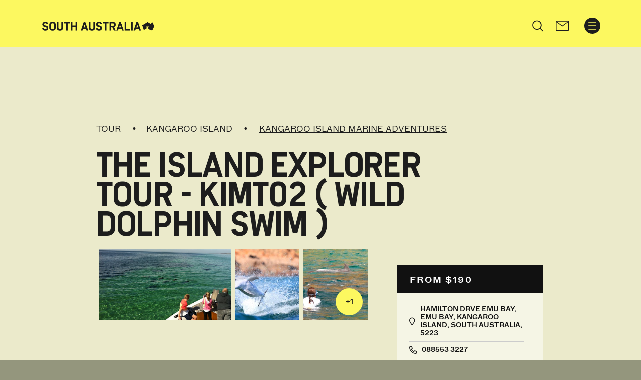

--- FILE ---
content_type: text/html; charset=utf-8
request_url: https://de.southaustralia.com/products/kangaroo-island/tour/kangaroo-island-marine-adventures/the-island-explorer-tour-kimt02-wild-dolphin-swim
body_size: 15650
content:


<!DOCTYPE html>




<html lang="de-DE" data-domain="de.southaustralia.com">

<head>

    

<!-- "TEST AccumulatedStyles" -->
    <template id="testAccumulatedStyles">
            <!-- base.css:base -->
            <!-- base.css:components/banner -->
            <!-- base.css:components/desktop-nav -->
            <!-- base.css:components/footer -->
            <!-- base.css:components/footer-language-links -->
            <!-- base.css:components/forms -->
            <!-- base.css:components/header -->
            <!-- base.css:components/header-dates -->
            <!-- base.css:components/header-icon -->
            <!-- base.css:components/header-search -->
            <!-- base.css:components/noscript-message -->
            <!-- base.css:components/product-calendar -->
            <!-- base.css:components/slideout-menu -->
            <!-- base.css:components/subnav -->
            <!-- base.css:components/subtitle -->
            <!-- base.css:components/title -->
            <!-- general.css:components/feature-list -->
            <!-- general.css:components/image-grid -->
            <!-- general.css:components/map-section -->
            <!-- general.css:components/product-card -->
            <!-- general.css:components/related-content -->
            <!-- general.css:components/share-button -->
            <!-- general.css:components/sticky-nav -->
            <!-- product.css:components/booking-box -->
            <!-- product.css:layouts/product -->
            <!-- rare.css:components/product-deal -->
    </template>
<!-- "END TEST AccumulatedStyles" -->


<!-- begin styles -->

<link rel="preload" as="style" href="/static/sa-base.css?v=638795802280000000" />
<link rel="stylesheet" href="/static/sa-base.css?v=638795802280000000" />
<link rel="preload" as="style" href="/static/sa-general.css?v=638795802280000000" />
<link rel="stylesheet" href="/static/sa-general.css?v=638795802280000000" />
<link rel="preload" as="style" href="/static/sa-product.css?v=638795802280000000" />
<link rel="stylesheet" href="/static/sa-product.css?v=638795802280000000" />
<link rel="preload" as="style" href="/static/sa-rare.css?v=638795802280000000" />
<link rel="stylesheet" href="/static/sa-rare.css?v=638795802280000000" />


	<link rel="preload" as="style" href="/static/satc.main.css?v=638795802280000000">
	<link rel="stylesheet" media="print" onload="this.media='all'" href="/static/satc.main.css?v=638795802280000000">
	<link rel="preload" as="style" href="/static/fontawesome-subset.css?v=638795802260000000">
	<link rel="stylesheet" media="print" onload="this.media='all'" href="/static/fontawesome-subset.css?v=638795802260000000">
	<link rel="preload" as="style" href="/static/line-awesome.css?v=638795802280000000">
    <link rel="stylesheet" media="print" onload="this.media='all'" href="/static/line-awesome.css?v=638795802280000000">
<!-- end styles -->

      <!-- Optional head content section -->
    <script>
        window.components = [];
        window.satc = []; // we can store global functions in this array
    </script>

		<script>var targetEnabled = "True";</script>

<meta charset="utf-8">
<meta name='viewport' content='width=device-width,initial-scale=1'>
<meta name="theme-color" content="#ffffff">

<meta name="title" content="The Island Explorer Tour - KIMT02  ( wild dolphin swim ), Tour Se...">
<title>The Island Explorer Tour - KIMT02  ( wild dolphin swim ), Tour Se...</title>
<meta name="description" content="The Island explorer tour (dolphin swim) is a unique  marine wildlife experience where we take you right into the very heart of a dolphins relaxation area .&#xA; We can swim in shallow protected bays of azure green/blue waters with up to 100 dolphins throughout the summer period .&#xA;We allow the 3 hours on this tour to fully relax amongst the dolphins and come away with an experience that will last a lifetime .&#xA;We also visit seal colonies and view sea eagles and wedge tailed eagles as well as peregrine falcons a truly unique experience as our motto goes  ..... its more than just a boat ride . &#xA;&#xA;Operates: 9am or 1pm daily on request from  Emu Bay ( december - march)  kingscote , bay of shoals (april - november)  Ring to confirm departure point on the day.">
<meta property="og:url" content="https://de.southaustralia.com/products/kangaroo-island/tour/kangaroo-island-marine-adventures/the-island-explorer-tour-kimt02-wild-dolphin-swim">
<meta property="og:type" content="website">
<meta property="og:title" content="The Island Explorer Tour - KIMT02  ( wild dolphin swim ), Tour Se...">
<meta property="og:description" content="The Island explorer tour (dolphin swim) is a unique  marine wildlife experience where we take you right into the very heart of a dolphins relaxation area .&#xA; We can swim in shallow protected bays of azure green/blue waters with up to 100 dolphins throughout the summer period .&#xA;We allow the 3 hours on this tour to fully relax amongst the dolphins and come away with an experience that will last a lifetime .&#xA;We also visit seal colonies and view sea eagles and wedge tailed eagles as well as peregrine falcons a truly unique experience as our motto goes  ..... its more than just a boat ride . &#xA;&#xA;Operates: 9am or 1pm daily on request from  Emu Bay ( december - march)  kingscote , bay of shoals (april - november)  Ring to confirm departure point on the day.">
<meta name="sitecode" content="sa">
<meta name="opt.sub.list.id" content="">

<link rel="canonical" href="https://de.southaustralia.com/products/kangaroo-island/tour/kangaroo-island-marine-adventures/the-island-explorer-tour-kimt02-wild-dolphin-swim">
<link rel="alternate" hreflang="de-DE" href="https://de.southaustralia.com/products/kangaroo-island/tour/kangaroo-island-marine-adventures/the-island-explorer-tour-kimt02-wild-dolphin-swim">


	<meta name="robots" content="index, follow">

	<meta property="og:image" content="https://assets.atdw-online.com.au/images/1aae27b73c8cc7da3cf78f061b0dbd20.jpeg?w=1100&amp;width=1100">

<meta name="twitter:title" content="The Island Explorer Tour - KIMT02  ( wild dolphin swim )">
<meta name="twitter:description" content="The Island explorer tour (dolphin swim) is a unique  marine wildlife experience where we take you right into the very heart of a dolphins relaxation area .&#xA; We can swim in shallow protected bays of azure green/blue waters with up to 100 dolphins throughout the summer period .&#xA;We allow the 3 hours on this tour to fully relax amongst the dolphins and come away with an experience that will last a lifetime .&#xA;We also visit seal colonies and view sea eagles and wedge tailed eagles as well as peregrine falcons a truly unique experience as our motto goes  ..... its more than just a boat ride . &#xA;&#xA;Operates: 9am or 1pm daily on request from  Emu Bay ( december - march)  kingscote , bay of shoals (april - november)  Ring to confirm departure point on the day.">
<meta name="twitter:url" content="https://de.southaustralia.com/products/kangaroo-island/tour/kangaroo-island-marine-adventures/the-island-explorer-tour-kimt02-wild-dolphin-swim">
	<meta property="twitter:image" content="https://assets.atdw-online.com.au/images/1aae27b73c8cc7da3cf78f061b0dbd20.jpeg?w=1100&amp;width=1100">
	<meta name="twitter:card" content="summary">
<meta property="article:published_time" content="2023-02-02T01:14:11.8600000Z">
<meta property="article:modified_time" content="2023-02-02T00:50:54.8130000Z">
<meta name="format-detection" content="telephone=no">

		<link rel="icon" href="/favicon.ico?v=638795766500000000">

	
	


	<script>var siteCode = "sa";</script>

	<!-- TRACKING HEAD -->
	<!-- Scripts below here have their own compliance code -->

<!-- Adobe -->
<script>window.components.push('analytics');</script>
<script async src="https://assets.adobedtm.com/bc38f7c74c31/ca25de85f6bb/launch-EN9c3a2a84b44743f49809bf337791e713.min.js"></script>

<!-- AdFixus -->
<link rel='preload' href='https://southaustralia.com/afx_prid/2023.9.20.1/auth/als/p20239201.js?lcsid=46BA36B1-6A1E-4C4E-882A-3D479CEEB2D2' as='script'></link> 
<script>
  var afx_start = Date.now();
  window.AfxIdentity = window.AfxIdentity || {};
  window.AfxIdentity.afxq = window.AfxIdentity.afxq || [];

  window.AfxIdentity.afxq.push(function (state) {
    window.AfxIdentity.onEvent("onClientProfilesReady", function (data) {
      AdFixusOnSuccess(data);
    });

    window.AfxIdentity.initEvents(state);
  });

  var AdFixusOnSuccess = function (data) {
    if (data == "onClientProfilesReady") {
 _satellite.setVar('afxReady', true);
    }
  };
</script>
<script src='https://southaustralia.com/afx_prid/2023.9.20.1/auth/als/p20239201.js?lcsid=46BA36B1-6A1E-4C4E-882A-3D479CEEB2D2' importance='high' async></script>

<!-- Scripts below here only run if they are approved by the user to run for compliance -->
<script> 

    function isValidAddAnalytics() {
            
        // AdFixus anon login after consent changes
        window.addEventListener("consent.onetrust",()=>{if(OptanonActiveGroups.indexOf(',C0002,') !== -1){window.AfxIdentity.anonymousLogin();}});

        // Add scripts but only if the cookie for 'Functional' (C0003) has been approved
        if (OptanonActiveGroups && OptanonActiveGroups.indexOf(',C0003,') !== -1) { 

            // Optimizely web
            var h=document.getElementsByTagName('head')[0];var j=document.createElement("script");j.type="text/javascript";j.src="https://cdn.optimizely.com/js/22178042279.js";h.appendChild(j);}
            
            // Add analytics but only if the cookie for 'Preformance' (C0002) has been approved
            if (OptanonActiveGroups && OptanonActiveGroups.indexOf(',C0002,') !== -1) { 

                // Optimizely ODP START
                var zaius = window['zaius']||(window['zaius']=[]);zaius.methods=["initialize","onload","customer","entity","event","subscribe","unsubscribe","consent","identify","anonymize","dispatch"];zaius.factory=function(e){return function(){var t=Array.prototype.slice.call(arguments);t.unshift(e);zaius.push(t);return zaius}};(function(){for(var i=0;i<zaius.methods.length;i++){var method=zaius.methods[i];zaius[method]=zaius.factory(method)}var e=document.createElement("script");e.type="text/javascript";e.async=true;e.src=("https:"===document.location.protocol?"https://":"http://")+"d1igp3oop3iho5.cloudfront.net/v2/wbJmydsdMnYBbOTXjub8BA-au1/zaius-min.js";var t=document.getElementsByTagName("script")[0];t.parentNode.insertBefore(e,t)})();
                let adId = checkCookieName('afx_profile'); 
                let adIdObj = {};
                if(adId) {adIdObj = JSON.parse(adId);}
                zaius.event('pageview', {
                    satc_id: adIdObj?.prid,
                    satc_id_hash: adIdObj?.acid,
                    adobe_experience_cloud_id: _satellite?.getVisitorId()?._fields?.MCMID 
                });
                // Optimizely ODP END

                // dotdigital START
                (function(w,d,u,t,o,c){w['dmtrackingobjectname']=o;c=d.createElement(t);c.async=1;c.src=u;t=d.getElementsByTagName
                (t)[0];t.parentNode.insertBefore(c,t);w[o]=w[o]||function(){(w[o].q=w[o].q||[]).push(arguments);};
                })(window, document, '//static.trackedweb.net/js/_dmptv4.js', 'script', 'dmPt');
                window.dmPt('create', 'DM-6022399741-03');
                window.dmPt('track');
                // Dot Digital END

                // Microsoft Clarity START
                (function(c,l,a,r,i,t,y){
                    c[a]=c[a]||function(){(c[a].q=c[a].q||[]).push(arguments)};
                    t=l.createElement(r);t.async=1;t.src="https://www.clarity.ms/tag/"+i;
                    y=l.getElementsByTagName(r)[0];y.parentNode.insertBefore(t,y);
                })(window, document, "clarity", "script", "cxobfai131"); }
                // Microsoft Clarity END


                // Google Tag Manager START
                (function(w,d,s,l,i){w[l]=w[l]||[];w[l].push({'gtm.start':
                new Date().getTime(),event:'gtm.js'});var f=d.getElementsByTagName(s)[0],
                j=d.createElement(s),dl=l!='dataLayer'?'&l='+l:'';j.async=true;j.src=
                'https://www.googletagmanager.com/gtm.js?id='+i+dl;f.parentNode.insertBefore(j,f);
                })(window,document,'script','dataLayer','GTM-P824JV');
                // End Google Tag Manager END
    }


    function checkCookieName(name) {
        const cookieArr = document.cookie.split('; ');
        for(let i = 0; i < cookieArr.length; i++) {
            const cookiePair = cookieArr[i].split('=');
            if(name === cookiePair[0]) {
                return decodeURIComponent(cookiePair[1]); 
                }
        }
        return null;
    }

    function waitForOptanonActiveGroups() {
        return new Promise((resolve) => {
            const checkVariable = () => {
                if (typeof OptanonActiveGroups !== 'undefined') {
                    console.log('OptanonActiveGroups 1');
                    resolve();
                } else {
                    setTimeout(checkVariable, 1000);
                }
            };
            checkVariable();
        });
    }

    async function runIsValidAddAnalyticsWithWait() {
        const result = await waitForOptanonActiveGroups();
        isValidAddAnalytics();
    }

    runIsValidAddAnalyticsWithWait();
</script>
<!-- Scripts below here are functional -->
<style>
    #onetrust-consent-sdk #onetrust-banner-sdk .ot-sdk-container .ot-sdk-row {
      display: block;
    }
#onetrust-consent-sdk #onetrust-banner-sdk #onetrust-policy-text {
padding-top: 0;
padding-bottom: 10px;
}
  </style>


    

</head>




<body class="header-container-width sitecode-sa brandcolor-#fcf860 
	product product-alt
  " m-ignore="children">
    


<header class="navgroup ">

	<div class="header__wrapper">
		<script>window.components.push('header');</script>
        <div class="header">
			<div class="header__container container">
				<div class="header__brand-wrapper ">
					<a class="header__brand" href="/" aria-label="S&#xFC;daustralien home">
						<img  class="header__brand-icon" alt="" src="/media/is4n1ifq/sacomlogo.png" >
					</a>
				</div>
				<div class="header__right">
					<div class="header-search__container " id="header-search-container">
						<div class="d-none d-xl-block">
							<ul class="navbar-nav desktop-nav">
									<li data-slug="entdecken" class="nav-item ">
										<a class="nav-link"
										   href="#entdecken"
										   title="Entdecken ">
											<span>Entdecken </span>
										</a>
									</li>
									<li data-slug="erleben" class="nav-item ">
										<a class="nav-link"
										   href="#erleben"
										   title="Erleben ">
											<span>Erleben </span>
										</a>
									</li>
									<li data-slug="planen" class="nav-item ">
										<a class="nav-link"
										   href="#planen"
										   title="Planen">
											<span>Planen</span>
										</a>
									</li>
									<li data-slug="inspiration" class="nav-item ">
										<a class="nav-link"
										   href="/inspiration"
										   title="Inspiration ">
											<span>Inspiration </span>
										</a>
									</li>
								<!--if there is any warning, will show warning icon-->
							</ul>
						</div>
                            <script>
                                window.components.push('header-search');
                            </script>
                            <form class="header-search" action="/suche" method="get">
                                <div class="header-search__tray">
                                    <button class="header-search__button header-search__button--submit" aria-controls="header-search-container" aria-label="Search site" type="submit" data-toggle="header-search" data-target="#header-search-container" data-action="open" name="Search">
                                        <svg xmlns="http://www.w3.org/2000/svg" class="header-search__button-icon" viewBox="0 0 512 512">
                                            <path d="M 505.9 476.7 L 384 354.8 c 32.1 -38.7 49.6 -87.1 49.6 -138 c 0 -57.9 -22.6 -112.4 -63.5 -153.3 c -41 -41 -95.4 -63.5 -153.3 -63.5 c -57.9 0 -112.4 22.5 -153.3 63.5 C 22.5 104.4 0 158.9 0 216.8 s 22.5 112.3 63.5 153.3 c 40.9 40.9 95.4 63.5 153.3 63.5 c 51 0 99.2 -17.4 138 -49.6 l 121.9 121.9 c 4 4 9.3 6.1 14.6 6.1 c 5.3 0 10.6 -2 14.6 -6.1 c 8.1 -8 8.1 -21.1 0 -29.2 Z M 41.4 216.8 c 0 -96.7 78.7 -175.4 175.4 -175.4 s 175.4 78.7 175.4 175.4 c 0 47.8 -19.2 91.2 -50.3 122.8 c -0.4 0.3 -0.8 0.7 -1.2 1.1 c -0.3 0.3 -0.6 0.7 -1 1.1 c -31.7 31.2 -75.1 50.4 -122.9 50.4 c -96.7 0 -175.4 -78.7 -175.4 -175.4 Z" />
                                        </svg>
                                    </button>
                                    <label class="sr-only" for="header-search-input">Search</label>
                                    <input name="q" class="header-search__input" id="header-search-input" type="text" placeholder="Search" value="" autocomplete="off">
                                    <button class="header-search__button header-search__button--close" aria-controls="header-search-container" aria-label="Close search site" type="button" data-toggle="header-search" data-target="#header-search-container" data-action="close">
                                        <svg xmlns="http://www.w3.org/2000/svg" class="header-search__button-icon" viewBox="0 0 510.1 510.1">
                                            <path d="M 284.3 255.1 L 504 35.4 c 4 -4 6.1 -9.3 6.1 -14.6 s -2 -10.7 -6.1 -14.7 c -8 -8.1 -21.1 -8.1 -29.2 0 L 255 225.8 L 35.3 6.1 C 27.2 -2 14.1 -2 6.1 6.1 C -2 14.2 -2 27.3 6.1 35.3 L 225.8 255 L 6.1 474.8 C -2 482.9 -2 496 6.1 504 c 8.1 8.1 21.2 8.1 29.2 0 L 255 284.2 L 474.8 504 c 4 4 9.3 6.1 14.6 6.1 c 5.3 0 10.6 -2 14.6 -6.1 c 8.1 -8 8.1 -21.1 0 -29.2 L 284.3 255.1 Z" />
                                        </svg>
                                    </button>
                                </div>
                            </form>
					</div>
					    <a href="/newsletter-signup" class="header__icon header__icon--newsletter" role="button" aria-label="signup for newsletter">
						    <svg xmlns="http://www.w3.org/2000/svg" style="isolation:isolate" viewBox="0 0 25 20" width="25pt" height="20pt"><path d=" M -2 -2 L 22 -2 L 22 22 L -2 22 L -2 -2 Z " fill="none" /><path d=" M 1 0 L 24 0 C 24.552 0 25 0.497 25 1.111 L 25 9.897 L 25 18.889 C 25 19.503 24.552 20 24 20 L 1 20 C 0.448 20 0 19.503 0 18.889 L 0 1.111 C 0 0.497 0.448 0 1 0 L 1 0 Z  M 23.5 10.172 L 23.5 3.2 L 12.6 11.5 L 1.5 3.2 L 1.5 18.3 L 12.5 18.3 L 23.5 18.3 L 23.5 10.172 Z  M 1.5 1.7 L 12.6 9.624 L 23.5 1.7 L 1.5 1.7 Z " /></svg>
					    </a>
					<button type="button" class="header__toggle d-flex d-xl-none" data-toggle="menu" aria-controls="primary-navigation" aria-expanded="false" aria-label="Toggle navigation">
						<svg class="header__toggle-icon" id="Capa_1" xmlns="http://www.w3.org/2000/svg" viewBox="0 0 405 387">
							<path d="M385 173.5H20c-11 0-20 9-20 20s9 20 20 20h365c11 0 20-9 20-20s-9-20-20-20zM20 40h365c11 0 20-9 20-20s-9-20-20-20H20C9 0 0 9 0 20s9 20 20 20zM385 347H20c-11 0-20 9-20 20s9 20 20 20h365c11 0 20-9 20-20s-9-20-20-20z"/>
						</svg>
					</button>
				</div>
			</div>
		</div>
	</div>

	<div class="slideout-menu__wrapper">
		<div class="slideout-menu">
			<div class="slideout-menu__container">
				<header class="slideout-menu__header">
					<button type="button" class="slideout-menu__toggle" data-toggle="menu" aria-controls="primary-navigation" aria-expanded="true" aria-label="Toggle navigation">
						<svg class="slideout-menu__toggle-icon" xmlns="http://www.w3.org/2000/svg" viewBox="0 0 510.1 510.1">
							<path d="M284.3 255.1L504 35.4c4-4 6.1-9.3 6.1-14.6s-2-10.7-6.1-14.7c-8-8.1-21.1-8.1-29.2 0L255 225.8 35.3 6.1C27.2-2 14.1-2 6.1 6.1-2 14.2-2 27.3 6.1 35.3L225.8 255 6.1 474.8C-2 482.9-2 496 6.1 504c8.1 8.1 21.2 8.1 29.2 0L255 284.2 474.8 504c4 4 9.3 6.1 14.6 6.1 5.3 0 10.6-2 14.6-6.1 8.1-8 8.1-21.1 0-29.2L284.3 255.1z"/>
						</svg>
					</button>
				</header>
				<nav class="slideout-menu__nav" id="primary-navigation">
					<ul class="navbar-nav slideout-menu__list">

						<li data-slug="home"
								class="nav-item home">
							<a class="nav-link"
								 href="/">
								<span>Home</span>
							</a>
						</li>

								<li data-slug="entdecken"
								class="dropdown nav-item entdecken">
									<a class="nav-link"
								 href="#"
								 title="Entdecken ">
										<span>Entdecken </span>
									</a>
									<div class="dropdown-menu">
										<div class="dropdown-menu__content">
											<div class="nav-left">
												<ul class="dropdown-menu__list">

                                                            <li data-slug="sudaustralien" class="nav-item sudaustralien">
                                                                <a class="nav-link" href="/entdecken/sudaustralien"
                                                                   title="S&#xFC;daustralien">
                                                                    <span>S&#xFC;daustralien</span>
                                                                </a>
                                                            </li>
                                                            <li data-slug="adelaide" class="nav-item adelaide">
                                                                <a class="nav-link" href="/entdecken/adelaide"
                                                                   title="Adelaide">
                                                                    <span>Adelaide</span>
                                                                </a>
                                                            </li>
                                                            <li data-slug="adelaide-hills" class="nav-item adelaide-hills">
                                                                <a class="nav-link" href="/entdecken/adelaide-hills"
                                                                   title="Adelaide Hills">
                                                                    <span>Adelaide Hills</span>
                                                                </a>
                                                            </li>
                                                            <li data-slug="barossa" class="nav-item barossa">
                                                                <a class="nav-link" href="/entdecken/barossa"
                                                                   title="Barossa">
                                                                    <span>Barossa</span>
                                                                </a>
                                                            </li>
                                                            <li data-slug="clare-valley" class="nav-item clare-valley">
                                                                <a class="nav-link" href="/entdecken/clare-valley"
                                                                   title="Clare Valley">
                                                                    <span>Clare Valley</span>
                                                                </a>
                                                            </li>
                                                            <li data-slug="eyre-peninsula" class="nav-item eyre-peninsula">
                                                                <a class="nav-link" href="/entdecken/eyre-peninsula"
                                                                   title="Eyre Peninsula">
                                                                    <span>Eyre Peninsula</span>
                                                                </a>
                                                            </li>
                                                            <li data-slug="fleurieu-peninsula" class="nav-item fleurieu-peninsula">
                                                                <a class="nav-link" href="/entdecken/fleurieu-peninsula"
                                                                   title="Fleurieu Peninsula">
                                                                    <span>Fleurieu Peninsula</span>
                                                                </a>
                                                            </li>
                                                            <li data-slug="flinders-ranges-outback" class="nav-item flinders-ranges-outback">
                                                                <a class="nav-link" href="/entdecken/flinders-ranges-outback"
                                                                   title="Flinders Ranges &amp; Outback ">
                                                                    <span>Flinders Ranges &amp; Outback </span>
                                                                </a>
                                                            </li>
                                                            <li data-slug="kangaroo-island" class="nav-item kangaroo-island">
                                                                <a class="nav-link" href="/entdecken/kangaroo-island"
                                                                   title="Kangaroo Island">
                                                                    <span>Kangaroo Island</span>
                                                                </a>
                                                            </li>
                                                            <li data-slug="limestone-coast" class="nav-item limestone-coast">
                                                                <a class="nav-link" href="/entdecken/limestone-coast"
                                                                   title="Limestone Coast">
                                                                    <span>Limestone Coast</span>
                                                                </a>
                                                            </li>
                                                            <li data-slug="murray-river" class="nav-item murray-river">
                                                                <a class="nav-link" href="/entdecken/murray-river"
                                                                   title="Murray River">
                                                                    <span>Murray River</span>
                                                                </a>
                                                            </li>
												</ul>
											</div>
												<div class="subnav">
													<div class="subnav__item">
														<h4 class="subnav__title"></h4>
															<figure class="subnav__featured-item">
																<img class="subnav__featured-item-image lazy" src="/static/images/3x2grey.gif" data-src="/media/c5vlyfmi/250635-1052-x-680.jpg?width=210&mode=stretch" alt="" width="210" title="">
																<figcaption class="subnav__featured-item-text">Elder Camp, Flinders Ranges &amp; Outback</figcaption>
															</figure>
														<a class="subnav__button btn btn-default" href="/entdecken"
												 title="Entdecken ">
															Entdecken 
														</a>
													</div>
												</div>
										</div>
									</div>
								</li>
								<li data-slug="erleben"
								class="dropdown nav-item erleben">
									<a class="nav-link"
								 href="#"
								 title="Erleben ">
										<span>Erleben </span>
									</a>
									<div class="dropdown-menu">
										<div class="dropdown-menu__content">
											<div class="nav-left">
												<ul class="dropdown-menu__list">

                                                            <li data-slug="unterkunfte-in-sudaustralien" class="nav-item unterkunfte-in-sudaustralien">
                                                                <a class="nav-link" href="/erleben/unterkunfte-in-sudaustralien"
                                                                   title="Unterk&#xFC;nfte in S&#xFC;daustralien">
                                                                    <span>Unterk&#xFC;nfte in S&#xFC;daustralien</span>
                                                                </a>
                                                            </li>
                                                            <li data-slug="strande-und-kuste" class="nav-item strande-und-kuste">
                                                                <a class="nav-link" href="/erleben/strande-und-kuste"
                                                                   title="Str&#xE4;nde und K&#xFC;ste">
                                                                    <span>Str&#xE4;nde und K&#xFC;ste</span>
                                                                </a>
                                                            </li>
                                                            <li data-slug="genuss-pur-essen-und-trinken" class="nav-item genuss-pur-essen-und-trinken">
                                                                <a class="nav-link" href="/erleben/genuss-pur-essen-und-trinken"
                                                                   title="Genuss Pur - Essen und Trinken">
                                                                    <span>Genuss Pur - Essen und Trinken</span>
                                                                </a>
                                                            </li>
                                                            <li data-slug="reiserouten-durch-sudaustralien" class="nav-item reiserouten-durch-sudaustralien">
                                                                <a class="nav-link" href="/erleben/reiserouten-durch-sudaustralien"
                                                                   title="Reiserouten durch S&#xFC;daustralien">
                                                                    <span>Reiserouten durch S&#xFC;daustralien</span>
                                                                </a>
                                                            </li>
                                                            <li data-slug="die-natur-und-tierwelt" class="nav-item die-natur-und-tierwelt">
                                                                <a class="nav-link" href="/erleben/die-natur-und-tierwelt"
                                                                   title="Die Natur- und Tierwelt">
                                                                    <span>Die Natur- und Tierwelt</span>
                                                                </a>
                                                            </li>
                                                            <li data-slug="selbstfahrerstrecken-durch-sudaustralien" class="nav-item selbstfahrerstrecken-durch-sudaustralien">
                                                                <a class="nav-link" href="/erleben/selbstfahrerstrecken-durch-sudaustralien"
                                                                   title="Selbstfahrerstrecken durch S&#xFC;daustralien">
                                                                    <span>Selbstfahrerstrecken durch S&#xFC;daustralien</span>
                                                                </a>
                                                            </li>
                                                            <li data-slug="touren-und-erlebnisse" class="nav-item touren-und-erlebnisse">
                                                                <a class="nav-link" href="/erleben/touren-und-erlebnisse"
                                                                   title="Touren und Erlebnisse">
                                                                    <span>Touren und Erlebnisse</span>
                                                                </a>
                                                            </li>
												</ul>
											</div>
												<div class="subnav">
													<div class="subnav__item">
														<h4 class="subnav__title"></h4>
															<figure class="subnav__featured-item">
																<img class="subnav__featured-item-image lazy" src="/static/images/3x2grey.gif" data-src="/media/ywtf5we1/252106-1052x680.jpg?width=210&mode=stretch" alt="" width="210" title="">
																<figcaption class="subnav__featured-item-text">Cape Willoughby, Kangaroo Island</figcaption>
															</figure>
														<a class="subnav__button btn btn-default" href="/erleben"
												 title="Erleben ">
															Erleben 
														</a>
													</div>
												</div>
										</div>
									</div>
								</li>
								<li data-slug="planen"
								class="dropdown nav-item planen">
									<a class="nav-link"
								 href="#"
								 title="Planen">
										<span>Planen</span>
									</a>
									<div class="dropdown-menu">
										<div class="dropdown-menu__content">
											<div class="nav-left">
												<ul class="dropdown-menu__list">

                                                            <li data-slug="nach-adelaide-und-sudaustralien-reisen" class="nav-item nach-adelaide-und-sudaustralien-reisen">
                                                                <a class="nav-link" href="/planen/nach-adelaide-und-sudaustralien-reisen"
                                                                   title="Nach Adelaide und S&#xFC;daustralien reisen">
                                                                    <span>Nach Adelaide und S&#xFC;daustralien reisen</span>
                                                                </a>
                                                            </li>
                                                            <li data-slug="informationsmaterial" class="nav-item informationsmaterial">
                                                                <a class="nav-link" href="/planen/informationsmaterial"
                                                                   title="Informationsmaterial">
                                                                    <span>Informationsmaterial</span>
                                                                </a>
                                                            </li>
                                                            <li data-slug="visum-zoll-und-quarantane" class="nav-item visum-zoll-und-quarantane">
                                                                <a class="nav-link" href="/planen/visum-zoll-und-quarantane"
                                                                   title="Visum, Zoll und Quarant&#xE4;ne">
                                                                    <span>Visum, Zoll und Quarant&#xE4;ne</span>
                                                                </a>
                                                            </li>
                                                            <li data-slug="warum-sudaustralien" class="nav-item warum-sudaustralien">
                                                                <a class="nav-link" href="/planen/warum-sudaustralien"
                                                                   title="Warum S&#xFC;daustralien?">
                                                                    <span>Warum S&#xFC;daustralien?</span>
                                                                </a>
                                                            </li>
                                                            <li data-slug="working-holiday-und-rucksackreisen" class="nav-item working-holiday-und-rucksackreisen">
                                                                <a class="nav-link" href="/planen/working-holiday-und-rucksackreisen"
                                                                   title="Working Holiday und Rucksackreisen">
                                                                    <span>Working Holiday und Rucksackreisen</span>
                                                                </a>
                                                            </li>
                                                            <li data-slug="reiseangebote" class="nav-item reiseangebote">
                                                                <a class="nav-link" href="/planen/reiseangebote"
                                                                   title="Reiseangebote">
                                                                    <span>Reiseangebote</span>
                                                                </a>
                                                            </li>
												</ul>
											</div>
												<div class="subnav">
													<div class="subnav__item">
														<h4 class="subnav__title"></h4>
															<figure class="subnav__featured-item">
																<img class="subnav__featured-item-image lazy" src="/static/images/3x2grey.gif" data-src="/media/gwfezv55/138253-1052x680.jpg?width=210&mode=stretch" alt="" width="210" title="">
																<figcaption class="subnav__featured-item-text">The Outback Highway, Flinders Ranges &amp; Outback</figcaption>
															</figure>
														<a class="subnav__button btn btn-default" href="/planen"
												 title="Planen">
															Planen
														</a>
													</div>
												</div>
										</div>
									</div>
								</li>
								<li data-slug="inspiration"
								class="nav-item inspiration">
									<a class="nav-link"
								 href="/inspiration"
								 title="Inspiration ">
										<span>Inspiration </span>
									</a>
								</li>
					</ul>
				</nav>
			</div>
		</div>
	</div>

</header>
	<div class="stage-1-content">
		


	</div>

	



	
	

		


<main class=" main" id="main">
        <section class="spacer-top">
            <div class="spacer-top__container container"></div>
        </section>
    


<section class="grid-wrapper container">
	<div class="product__grid ">
		<div class="grid1">
			<div class="title-container">
				<div class="contact-title">
					<div class="contact-title__category">
							<span>Tour</span>
                            <p class="contact-title__region-show">Kangaroo Island</p>

                                <span class="contact-title__product-link">
								    <span>&nbsp;&gt;&nbsp;</span>
								    <a href="/products/kangaroo-island/tour/kangaroo-island-marine-adventures">Kangaroo Island Marine Adventures</a>
                                </span>
					</div>
					<h1>The Island Explorer Tour - KIMT02  ( wild dolphin swim ) </h1>
                        <p class="contact-title__region-hide">Kangaroo Island</p>
				<div class="price-mobile">
						<div class="booking-box__price">
							From $190
						</div>
				</div>

					<!--ATDW Pixel-->
						<img class="productpixel" alt="ATDW pixel" src="https://atlas.atdw-online.com.au/pixel?productId=56b26f12d5f1565045db1627&amp;distributorId=56b1eb9344feca3df2e320c9&amp;language=en&amp;syndicationMethod=API" width="1" height="1" border="0">
				</div>

                <div class="product-pg-hd__more">


                        <div class="product-pg__share-button">
                            


<div id="sticky-wrapper" class="sticky-wrapper">
	<script>window.components.push('share-button');</script>
	<div class="share-button__wrapper">
		<div class="share-button">
            
				<div class="share-button__container">
                    <script>window.components.push('share-button');</script>
                    <button type = "button" class="share-button__opener">Share
						<svg class="share-button__icon" width="27" height="24" viewBox="0 0 27 24" fill="none" xmlns="http://www.w3.org/2000/svg">
							<path d="M19.25 11.9719V11.25V9.75C19.25 9.3375 18.9125 9 18.5 9H17H16.25H14.0703C11.6844 9 9.66875 10.5703 8.99375 12.7313C8.83906 12.2906 8.75 11.8031 8.75 11.25C8.75 8.34844 11.0984 6 14 6H16.25H17H18.5C18.9125 6 19.25 5.6625 19.25 5.25V3.75V3.02812L24.2188 7.5L19.25 11.9719ZM16.25 11.25H17V13.5C17 14.3297 17.6703 15 18.5 15H18.6734C19.0438 15 19.4 14.8641 19.6766 14.6156L26.1922 8.75156C26.5484 8.43281 26.75 7.97813 26.75 7.5C26.75 7.02187 26.5484 6.56719 26.1922 6.24844L19.7141 0.417187C19.4141 0.15 19.0297 0 18.6266 0C17.7266 0 17 0.726562 17 1.62656V3.75H16.25H14.75H14C9.85625 3.75 6.5 7.10625 6.5 11.25C6.5 14.0813 8.12187 15.8953 9.49531 16.9172C9.77187 17.1234 10.0344 17.2969 10.2781 17.4422C10.4844 17.5688 10.6766 17.6719 10.8359 17.7516C10.9953 17.8313 11.1266 17.8922 11.2203 17.9344C11.3234 17.9813 11.4359 18 11.5531 18H11.6703C12.1297 18 12.5047 17.625 12.5047 17.1656C12.5047 16.8 12.2563 16.4766 11.9609 16.2516C11.9422 16.2375 11.9281 16.2281 11.9094 16.2141C11.8297 16.1625 11.75 16.0969 11.675 16.0219C11.6375 15.9844 11.5953 15.9469 11.5578 15.9C11.5203 15.8531 11.4828 15.8109 11.4453 15.7641C11.3609 15.6469 11.2812 15.5156 11.2109 15.3656C11.0891 15.0844 11.0094 14.7422 11.0094 14.3156C11.0094 12.6234 12.3828 11.2453 14.0797 11.2453H14.7594H16.2594L16.25 11.25ZM3.875 1.5C2.00938 1.5 0.5 3.00938 0.5 4.875V20.625C0.5 22.4906 2.00938 24 3.875 24H19.625C21.4906 24 23 22.4906 23 20.625V17.625C23 17.0016 22.4984 16.5 21.875 16.5C21.2516 16.5 20.75 17.0016 20.75 17.625V20.625C20.75 21.2484 20.2484 21.75 19.625 21.75H3.875C3.25156 21.75 2.75 21.2484 2.75 20.625V4.875C2.75 4.25156 3.25156 3.75 3.875 3.75H6.875C7.49844 3.75 8 3.24844 8 2.625C8 2.00156 7.49844 1.5 6.875 1.5H3.875Z"/>
						</svg>
					</button>
                    <ul class="share-button__list" data-social-count="5">
                        <li class="share-button__list-item">
                            <a class="share-button__link" target="_blank" href="https://www.facebook.com/dialog/share?app_id=750382815349609&amp;href=https://de.southaustralia.com/products/kangaroo-island/tour/kangaroo-island-marine-adventures/the-island-explorer-tour-kimt02-wild-dolphin-swim" title="Share on Facebook">
                                <i class="fab fa-facebook-f"></i>
                            </a>
                        </li>
                        <li class="share-button__list-item">
                            <a class="share-button__link" target="_blank" href="https://twitter.com/intent/tweet?text=@pageName&amp;url=https://de.southaustralia.com/products/kangaroo-island/tour/kangaroo-island-marine-adventures/the-island-explorer-tour-kimt02-wild-dolphin-swim" title="Share on Twitter">
                                <i class="fab fa-twitter"></i>
                            </a>
                        </li>
                        <li class="share-button__list-item">
                            <a class="share-button__link" target="_blank" href="https://pinterest.com/pin/create/button/?description=@pageName&amp;url=https://de.southaustralia.com/products/kangaroo-island/tour/kangaroo-island-marine-adventures/the-island-explorer-tour-kimt02-wild-dolphin-swim" title="Share on Pinterest">
                                <i class="fab fa-pinterest-square"></i>
                            </a>
                        </li>
                        <li class="share-button__list-item">
                            <a class="share-button__link" target="_blank" href="/cdn-cgi/l/email-protection#[base64]" title="Share via Email">
                                <i class="far fa-envelope"></i>
                            </a>
                        </li>
                    </ul>
                </div>
				
		</div>
	</div>
</div>

                        </div>


                </div>
			</div>
		</div>

		<div class="grid2">



		<div class="imagegrid imagegrid-3">
			<div class="col1">
				<div class="item item-1">
					<button class="grid-img">
						<!-- First image -->
						<img class=""
							 							 alt="north coast"
							 srcset="https://assets.atdw-online.com.au/images/1aae27b73c8cc7da3cf78f061b0dbd20.jpeg?fit=crop&amp;w=613&amp;h=331&amp;sharp=10"
							 src="/static/images/3x2grey.gif">
						
					</button>
				</div>
			</div>
			<div class="col2">
							<div class="item item-2">
								<button class="grid-img">
									<img class=""
										 loading="lazy"
										 alt="The Island Explorer Tour  KIMT02   wild dolphin swim "
										 srcset="https://assets.atdw-online.com.au/images/65634b0eaf7137545a18d39605b7f038.jpeg?fit=crop&amp;w=218&amp;h=242 1300w, https://assets.atdw-online.com.au/images/65634b0eaf7137545a18d39605b7f038.jpeg?fit=crop&amp;w=303&amp;h=336&amp;sharp=10 1920w"
										 src="/static/images/2x3grey.gif">
									
								</button>
							</div>
							<div class="item item-3">
								<button class="grid-img">
									<img class=""
										 loading="lazy"
										 alt="The Island Explorer Tour  KIMT02   wild dolphin swim "
										 srcset="https://assets.atdw-online.com.au/images/142c4d77ece7cf171875f2d764c91fc6.jpeg?fit=crop&amp;w=218&amp;h=242 1300w, https://assets.atdw-online.com.au/images/142c4d77ece7cf171875f2d764c91fc6.jpeg?fit=crop&amp;w=303&amp;h=336&amp;sharp=10 1920w"
										 src="/static/images/2x3grey.gif">
									
								</button>
							</div>
			</div>
				<button class="imagecount  ">+ <span class="--ismob">3</span><span class="--iswide">1</span></button>
		</div>


		</div>

		<div class="grid3">
				<div id="sticky-sidebar">
					<div class="booking-box__wrapper ">
                        <div class="booking-box" data-itemhash="">
							<div class="booking-box__container">
										<header class="booking-box__header">
												<div class="booking-box__price">
													From $190
												</div>
										</header>
									<div class="booking-box__contact-info">
										<dl class="contact-info">
			<dt>
				<i class="far fa-map-marker" aria-hidden="true"></i>
			</dt>
			<dd>
                    <a href="https://www.google.com.au/maps/search/hamilton&#x2B;drve&#x2B;emu&#x2B;bay%2c&#x2B;Emu Bay, South Australia, 5223/@-35.5919779,137.50529310000002" target="_blank" id="contactAddress" class="" productid="56b26f12d5f1565045db162c" productName="The Island Explorer Tour - KIMT02  ( wild dolphin swim )" producttype="Tour" productLocation="Kangaroo Island">
						<span>hamilton drve emu bay, Emu Bay, Kangaroo Island, South Australia, 5223</span>
					</a>
			</dd>
			<dt>
				<i class="far fa-phone-alt" aria-hidden="true"></i>
			</dt>
			<dd>
                    <a href="tel:088553 3227" target="_blank" id="" class="js-contact-info-phone" productid="56b26f12d5f1565045db162c" productName="The Island Explorer Tour - KIMT02  ( wild dolphin swim )" producttype="Tour" productLocation="Kangaroo Island">
						<span>088553 3227</span>
					</a>
			</dd>
			<dt>
				<i class="far fa-envelope" aria-hidden="true"></i>
			</dt>
			<dd>
                    <a href="/cdn-cgi/l/email-protection#60140f151213200b090d0112090e05010416050e14151205134e030f0d4e0115" target="_blank" id="" class="js-contact-info-email" productid="56b26f12d5f1565045db162c" productName="The Island Explorer Tour - KIMT02  ( wild dolphin swim )" producttype="Tour" productLocation="Kangaroo Island">
						<span><span class="__cf_email__" data-cfemail="1c6873696e6f5c7775717d6e7572797d786a797268696e796f327f7371327d69">[email&#160;protected]</span></span>
					</a>
			</dd>
			<dt>
				<i class="far fa-globe-asia" aria-hidden="true"></i>
			</dt>
			<dd>
                    <a href="https://www.kimarineadventures.com.au" target="_blank" id="" class="js-contact-info-enquire" productid="56b26f12d5f1565045db162c" productName="The Island Explorer Tour - KIMT02  ( wild dolphin swim )" producttype="Tour" productLocation="Kangaroo Island">
						<span>www.kimarineadventures.com.au</span>
					</a>
			</dd>
										</dl>
									</div>
							
							
								<footer class="booking-box__footer">
									<div class="booking-box__button-container txa-book-btn-parent" id="booking-button-parent">

											<a href="https://www.kimarineadventures.com.au"
											   target="_blank"
											   class="booking-box__button booking-box__button--primary js-booking-box-enquire"
											   productid="56b26f12d5f1565045db162c"
											   productname="The Island Explorer Tour  KIMT02   wild dolphin swim "
											   producttype="Tour"
											   productlocation="Kangaroo Island">
												Visit Website
											</a>
											<a href="https://redirect.atdw-online.com.au/redirect?dest=https%3A%2F%2Fkimarineadventures.com.au%2Fbooknow%2F&amp;q=[base64]%3D"
											   target="_blank"
											   class="booking-box__button js-booking-box-book"
											   productid="56b26f12d5f1565045db162c"
											   productname="The Island Explorer Tour  KIMT02   wild dolphin swim "
											   producttype="Tour"
											   productlocation="Kangaroo Island">
												Book Now
											</a>



									</div>

									

<div class="booking-box__social-container">
	<div class="social-icons__wrapper">
		<div class="social-icons">
			<div class="social-icons__container">
					<a target="_blank" href="https://www.instagram.com/kimarineadventures/" class="social-icons__link" title="Follow us on Instagram">
						<i class="fab fa-instagram social-icons__icon"></i>
					</a>
					<a target="_blank" href="https://www.facebook.com/KIMarineAdventures/" class="social-icons__link" title="Follow us on Facebook">
						<i class="fab fa-facebook-square social-icons__icon"></i>
					</a>
			</div>
		</div>
	</div>
</div>
								</footer>
							</div>
						</div>
					</div>
					


<div id="sticky-wrapper" class="sticky-wrapper">
	<script data-cfasync="false" src="/cdn-cgi/scripts/5c5dd728/cloudflare-static/email-decode.min.js"></script><script>window.components.push('share-button');</script>
	<div class="share-button__wrapper">
		<div class="share-button">
            
				<div class="share-button__container">
                    <script>window.components.push('share-button');</script>
                    <button type = "button" class="share-button__opener">Share
						<svg class="share-button__icon" width="27" height="24" viewBox="0 0 27 24" fill="none" xmlns="http://www.w3.org/2000/svg">
							<path d="M19.25 11.9719V11.25V9.75C19.25 9.3375 18.9125 9 18.5 9H17H16.25H14.0703C11.6844 9 9.66875 10.5703 8.99375 12.7313C8.83906 12.2906 8.75 11.8031 8.75 11.25C8.75 8.34844 11.0984 6 14 6H16.25H17H18.5C18.9125 6 19.25 5.6625 19.25 5.25V3.75V3.02812L24.2188 7.5L19.25 11.9719ZM16.25 11.25H17V13.5C17 14.3297 17.6703 15 18.5 15H18.6734C19.0438 15 19.4 14.8641 19.6766 14.6156L26.1922 8.75156C26.5484 8.43281 26.75 7.97813 26.75 7.5C26.75 7.02187 26.5484 6.56719 26.1922 6.24844L19.7141 0.417187C19.4141 0.15 19.0297 0 18.6266 0C17.7266 0 17 0.726562 17 1.62656V3.75H16.25H14.75H14C9.85625 3.75 6.5 7.10625 6.5 11.25C6.5 14.0813 8.12187 15.8953 9.49531 16.9172C9.77187 17.1234 10.0344 17.2969 10.2781 17.4422C10.4844 17.5688 10.6766 17.6719 10.8359 17.7516C10.9953 17.8313 11.1266 17.8922 11.2203 17.9344C11.3234 17.9813 11.4359 18 11.5531 18H11.6703C12.1297 18 12.5047 17.625 12.5047 17.1656C12.5047 16.8 12.2563 16.4766 11.9609 16.2516C11.9422 16.2375 11.9281 16.2281 11.9094 16.2141C11.8297 16.1625 11.75 16.0969 11.675 16.0219C11.6375 15.9844 11.5953 15.9469 11.5578 15.9C11.5203 15.8531 11.4828 15.8109 11.4453 15.7641C11.3609 15.6469 11.2812 15.5156 11.2109 15.3656C11.0891 15.0844 11.0094 14.7422 11.0094 14.3156C11.0094 12.6234 12.3828 11.2453 14.0797 11.2453H14.7594H16.2594L16.25 11.25ZM3.875 1.5C2.00938 1.5 0.5 3.00938 0.5 4.875V20.625C0.5 22.4906 2.00938 24 3.875 24H19.625C21.4906 24 23 22.4906 23 20.625V17.625C23 17.0016 22.4984 16.5 21.875 16.5C21.2516 16.5 20.75 17.0016 20.75 17.625V20.625C20.75 21.2484 20.2484 21.75 19.625 21.75H3.875C3.25156 21.75 2.75 21.2484 2.75 20.625V4.875C2.75 4.25156 3.25156 3.75 3.875 3.75H6.875C7.49844 3.75 8 3.24844 8 2.625C8 2.00156 7.49844 1.5 6.875 1.5H3.875Z"/>
						</svg>
					</button>
                    <ul class="share-button__list" data-social-count="5">
                        <li class="share-button__list-item">
                            <a class="share-button__link" target="_blank" href="https://www.facebook.com/dialog/share?app_id=750382815349609&amp;href=https://de.southaustralia.com/products/kangaroo-island/tour/kangaroo-island-marine-adventures/the-island-explorer-tour-kimt02-wild-dolphin-swim" title="Share on Facebook">
                                <i class="fab fa-facebook-f"></i>
                            </a>
                        </li>
                        <li class="share-button__list-item">
                            <a class="share-button__link" target="_blank" href="https://twitter.com/intent/tweet?text=@pageName&amp;url=https://de.southaustralia.com/products/kangaroo-island/tour/kangaroo-island-marine-adventures/the-island-explorer-tour-kimt02-wild-dolphin-swim" title="Share on Twitter">
                                <i class="fab fa-twitter"></i>
                            </a>
                        </li>
                        <li class="share-button__list-item">
                            <a class="share-button__link" target="_blank" href="https://pinterest.com/pin/create/button/?description=@pageName&amp;url=https://de.southaustralia.com/products/kangaroo-island/tour/kangaroo-island-marine-adventures/the-island-explorer-tour-kimt02-wild-dolphin-swim" title="Share on Pinterest">
                                <i class="fab fa-pinterest-square"></i>
                            </a>
                        </li>
                        <li class="share-button__list-item">
                            <a class="share-button__link" target="_blank" href="/cdn-cgi/l/email-protection#[base64]" title="Share via Email">
                                <i class="far fa-envelope"></i>
                            </a>
                        </li>
                    </ul>
                </div>
				
		</div>
	</div>
</div>

				</div>
		</div>

		<div class="info  grid4">

					<script data-cfasync="false" src="/cdn-cgi/scripts/5c5dd728/cloudflare-static/email-decode.min.js"></script><script>window.components.push('product');</script>
					<div class="info__overview info--pad ">
							<p>
								The Island explorer tour (dolphin swim) is a unique  marine wildlife experience where we take you right into the very heart of a dolphins relaxation area .<br> We can swim in shallow protected bays of azure green/blue waters with up to 100 dolphins throughout the summer period .<br>We allow the 3 hours on this tour to fully relax amongst the dolphins and come away with an experience that will last a lifetime .<br>We also visit seal colonies and view sea eagles and wedge tailed eagles as well as peregrine falcons a truly unique experience as our motto goes  ..... its more than just a boat ride . <br><br>Operates: 9am or 1pm daily on request from  Emu Bay ( december - march)  kingscote , bay of shoals (april - november)  Ring to confirm departure point on the day.
							</p>
					</div>
					<div class="info--pad">
						<button class="info__expandbtn">Show More</button>
					</div>
					<div class="info__mapbtn info--pad">
						<h2>Location</h2>
						<div class="map-section__wrapper">
							<div class="map-section">
								<div class="map-section__container">
									<div class="map-section__overlay map-section-button-container">
										<a href="https://www.google.com.au/maps/search/hamilton&#x2B;drve&#x2B;emu&#x2B;bay%2c&#x2B;Emu Bay, South Australia, 5223/@-35.5919779,137.50529310000002" target="_blank" class="btn btn-secondary map-section__button">
											Open in Maps
											<i class="far fa-external-link" aria-hidden="true"></i>
										</a>
									</div>
								</div>
							</div>
						</div>
                    </div>
		</div>

			<div class="sticky-nav__wrapper" id="sticky-nav">
				<div class="sticky-nav">
					<div class="sticky-nav__container" id="sticky-nav-parent">
				<a href="tel:088553 3227"
				   class="sticky-nav__button js-contact-info-phone"
				   target="_blank"
				   id="sb-phone"
				   productid="56b26f12d5f1565045db162c"
				   productname="The Island Explorer Tour - KIMT02  ( wild dolphin swim )"
				   producttype="Tour"
				   productlocation="Kangaroo Island">
					<i class="far fa-phone" aria-hidden="true"></i>
					PHONE
				</a>
				<a href="https://www.google.com.au/maps/search/hamilton&#x2B;drve&#x2B;emu&#x2B;bay%2c&#x2B;Emu Bay, South Australia, 5223/@-35.5919779,137.50529310000002"
				   class="sticky-nav__button "
				   target="_blank"
				   id="sb-share-square"
				   productid="56b26f12d5f1565045db162c"
				   productname="The Island Explorer Tour - KIMT02  ( wild dolphin swim )"
				   producttype="Tour"
				   productlocation="Kangaroo Island">
					<i class="far fa-share-square" aria-hidden="true"></i>
					DIRECTIONS
				</a>
				<a href="https://www.kimarineadventures.com.au"
				   class="sticky-nav__button js-contact-info-enquire"
				   target="_blank"
				   id="sb-globe"
				   productid="56b26f12d5f1565045db162c"
				   productname="The Island Explorer Tour - KIMT02  ( wild dolphin swim )"
				   producttype="Tour"
				   productlocation="Kangaroo Island">
					<i class="far fa-globe" aria-hidden="true"></i>
					WEBSITE
				</a>
				<a href="https://redirect.atdw-online.com.au/redirect?dest=https%3A%2F%2Fkimarineadventures.com.au%2Fbooknow%2F&amp;q=[base64]%3D"
				   class="sticky-nav__button js-contact-info-book"
				   target="_blank"
				   id="sb-credit-card"
				   productid="56b26f12d5f1565045db162c"
				   productname="The Island Explorer Tour - KIMT02  ( wild dolphin swim )"
				   producttype="Tour"
				   productlocation="Kangaroo Island">
					<i class="far fa-credit-card" aria-hidden="true"></i>
					BOOK NOW
				</a>
					</div>
				</div>
			</div>
		

<div id="galleryModal" class="gallerymodal   modal fade" tabindex="-1" role="dialog" aria-hidden="true">
	<div class="modal-dialog modal-xl modal-dialog-centered" role="document">
		<div class="modal-content">

			<div class="modal-header   gallerymodal__header">
				<button data-dismiss="modal" class="gallerybtn__back" aria-label="Close">
					<i class="far fa-angle-left"></i> BACK
				</button>
			</div>

				<div class="modal-body   gallerymodal__body gallerymodalcount--4">

									<button class="gallery-img" 
											data-lity
											href=https://assets.atdw-online.com.au/images/1aae27b73c8cc7da3cf78f061b0dbd20.jpeg?fit=crop&amp;w=1000&amp;h=700&amp;sharp=10
											aria-label="image larger">
										<img loading="lazy"
												class=""
												alt=" " 
												srcset="https://assets.atdw-online.com.au/images/1aae27b73c8cc7da3cf78f061b0dbd20.jpeg?fit=crop&amp;w=224&amp;h=165&amp;sharp=10 991w, https://assets.atdw-online.com.au/images/1aae27b73c8cc7da3cf78f061b0dbd20.jpeg?fit=crop&amp;w=542&amp;h=400&amp;sharp=10 1920w"  
												src="?mode=crop&anchor=center&width=3">
									</button>
									<button class="gallery-img" 
											data-lity
											href=https://assets.atdw-online.com.au/images/65634b0eaf7137545a18d39605b7f038.jpeg?fit=crop&amp;w=1000&amp;h=700&amp;sharp=10
											aria-label="image larger">
										<img loading="lazy"
												class=""
												alt=" " 
												srcset="https://assets.atdw-online.com.au/images/65634b0eaf7137545a18d39605b7f038.jpeg?fit=crop&amp;w=224&amp;h=165&amp;sharp=10 991w, https://assets.atdw-online.com.au/images/65634b0eaf7137545a18d39605b7f038.jpeg?fit=crop&amp;w=542&amp;h=400&amp;sharp=10 1920w"  
												src="?mode=crop&anchor=center&width=3">
									</button>
									<button class="gallery-img" 
											data-lity
											href=https://assets.atdw-online.com.au/images/142c4d77ece7cf171875f2d764c91fc6.jpeg?fit=crop&amp;w=1000&amp;h=700&amp;sharp=10
											aria-label="image larger">
										<img loading="lazy"
												class=""
												alt=" " 
												srcset="https://assets.atdw-online.com.au/images/142c4d77ece7cf171875f2d764c91fc6.jpeg?fit=crop&amp;w=224&amp;h=165&amp;sharp=10 991w, https://assets.atdw-online.com.au/images/142c4d77ece7cf171875f2d764c91fc6.jpeg?fit=crop&amp;w=542&amp;h=400&amp;sharp=10 1920w"  
												src="?mode=crop&anchor=center&width=3">
									</button>
									<button class="gallery-img" 
											data-lity
											href=https://assets.atdw-online.com.au/images/8feea8b769fcc910116a7127ce5d4d2c.jpeg?fit=crop&amp;w=1000&amp;h=700&amp;sharp=10
											aria-label="image larger">
										<img loading="lazy"
												class=""
												alt=" " 
												srcset="https://assets.atdw-online.com.au/images/8feea8b769fcc910116a7127ce5d4d2c.jpeg?fit=crop&amp;w=224&amp;h=165&amp;sharp=10 991w, https://assets.atdw-online.com.au/images/8feea8b769fcc910116a7127ce5d4d2c.jpeg?fit=crop&amp;w=542&amp;h=400&amp;sharp=10 1920w"  
												src="?mode=crop&anchor=center&width=3">
									</button>

				</div>

		</div>
	</div>
</div>



		<script>window.components.push('modalGallery');</script>

	</div></section>









	

    
    <section class="spacer-bottom">
		<div class="spacer-bottom__container container"></div>
	</section>
</main>





	
	<div class="container product__footer-container">
		<div class="container product__main-content">
			

		</div>
	</div>



	


<footer class="footer__wrapper" id="footer__wrapper">
	<div class="col copy-col">
		<div class="footer">
			<div class="footer__container container">
				<div class="footer__header">
					<div class="footer__logos">
							<a href="#" class="footer__logo footer__logo--gov">
                                <img loading="lazy" src="/media/2xzjqcki/adelaide_footer-logo-1.png?width=150&mode=stretch&quality=80" alt="SA Government logo">
							</a>
							<a href="https://southaustralia.com/acknowledgement-of-country" class="footer__logo--country" aria-label="https://southaustralia.com/acknowledgement-of-country">
                                <img loading="lazy" src="/media/fbllcw1t/640px-aboriginal_flag.png?width=48&mode=none&quality=80" alt="640Px Aboriginal Flag">
							</a>
					</div>
					<nav class="footer__nav  d-lg-block" aria-label="Site navigation short">
						<ul class="footer__nav-list">
									<li data-slug="" class="dropdown nav-item ">
											<a class="nav-link" href="/entdecken" title="">
												<span>Entdecken</span>
											</a>
									</li>
									<li data-slug="" class="dropdown nav-item ">
											<a class="nav-link" href="https://de.southaustralia.com/erleben" title="">
												<span>Erleben</span>
											</a>
									</li>
									<li data-slug="" class="dropdown nav-item ">
											<a class="nav-link" href="https://de.southaustralia.com/planen" title="">
												<span>Planen </span>
											</a>
									</li>
									<li data-slug="" class="dropdown nav-item ">
											<a class="nav-link" href="https://de.southaustralia.com/inspiration" title="">
												<span>Inspiration</span>
											</a>
									</li>
						</ul>
					</nav>
					<ul class="footer__social">
								<li class="footer__social-item">
									<a rel="noopener noreferrer" href="https://www.instagram.com/southaustralia/" title="" target="_blank">
											<em class="fab fa-instagram"></em>

									</a>
								</li>
								<li class="footer__social-item">
									<a rel="noopener noreferrer" href="https://www.facebook.com/SeeSouthAustralia" title="" target="_blank">
                                            <em class="fab fa-facebook-f"></em> 
									</a>
								</li>
								<li class="footer__social-item">
									<a rel="noopener noreferrer" href="https://twitter.com/southaustralia" title="" target="_blank">
                                            <svg class="twitter-x" xmlns="http://www.w3.org/2000/svg" viewBox="0 0 512 512"><!--!Font Awesome Free 6.5.1 by @fontawesome - https://fontawesome.com License - https://fontawesome.com/license/free Copyright 2024 Fonticons, Inc.-->
                                                <style>
                                                    .twitter-x {
                                                        width: 24px;
                                                    }
                                                </style>
                                                <path d="M389.2 48h70.6L305.6 224.2 487 464H345L233.7 318.6 106.5 464H35.8L200.7 275.5 26.8 48H172.4L272.9 180.9 389.2 48zM364.4 421.8h39.1L151.1 88h-42L364.4 421.8z" />
                                            </svg>

									</a>
								</li>
								<li class="footer__social-item">
									<a rel="noopener noreferrer" href="https://www.youtube.com/southaustraliatravel" title="" target="_blank">
											<em class="fab fa-youtube"></em>

									</a>
								</li>
					</ul>
				</div>
				<div class="footer__footer">

                        <div class="footer__lang">

                                            <select class="footer__lang-selector" aria-label="Choose language" name="language">
                                                        <option value="/" class="hideme" selected>Deutsch</option>
                                                        <option value="https://southaustralia.com">English</option>
                                                        <option value="https://auth-fr.southaustralia.com/">Fran&#xE7;ais</option>
                                                        <option value="https://it.southaustralia.com/">Italiano</option>
                                            </select>
                                            <script>window.components.push('footer-language-links');</script>
                        </div>
					
					<nav class="footer__subnav" aria-label="Site contacts navigation">
						<ul class="footer__subnav-list">
									<li data-slug="" class="nav-item ">
										<a class="nav-link" href="https://tourism.sa.gov.au/"
										   title="">
											<span>Medien &amp; Unternehmen</span>
										</a>
									</li>
									<li data-slug="" class="nav-item ">
										<a class="nav-link" href="https://trade.southaustralia.com/support/international-offices/germany"
										   title="">
											<span>Reiseindustrie</span>
										</a>
									</li>
									<li data-slug="" class="nav-item ">
										<a class="nav-link" href="/kontakt"
										   title="">
											<span>Kontakt</span>
										</a>
									</li>
						</ul>
					</nav>
					<div class="footer__colophon">
						<nav class="footer__colophon-nav" aria-label="Site privacy navigation">
							<ul class="footer__colophon-nav-list">
										<li data-slug="" class="nav-item ">
                                            <a class="nav-link" target="_blank" href="https://southaustralia.com/copyright"
											   title="">
												<span>Urheberrecht</span>
											</a>
										</li>
										<li data-slug="" class="nav-item ">
                                            <a class="nav-link" target="_blank" href="https://southaustralia.com/disclaimer"
											   title="">
												<span>Haftungsausschluss</span>
											</a>
										</li>
										<li data-slug="" class="nav-item ">
                                            <a class="nav-link" target="_blank" href="https://tourism.sa.gov.au/privacy"
											   title="">
												<span>Datenschutz</span>
											</a>
										</li>
										<li data-slug="" class="nav-item ">
                                            <a class="nav-link" target="_blank" href="https://tourism.sa.gov.au/cookies"
											   title="">
												<span>Cookies</span>
											</a>
										</li>
							</ul>
						</nav>
					</div>
				</div>
			</div>
		</div>
	</div>
            <!-- Build Speakable schema JSON -->
<script type="application/ld+json">{"@context":"https://schema.org","@type":"WebPage", "speakable": { "@type": "SpeakableSpecification", "xPath":["/html/head/title", "/html/head/meta[@name='description']/@content"]}, "url": "https://de.southaustralia.com/products/kangaroo-island/tour/kangaroo-island-marine-adventures/the-island-explorer-tour-kimt02-wild-dolphin-swim"}</script>            <!-- Build FAQ Schema JSON from HTML elements and add it to the DOM (Only when a FAQ is present in page). -->
            <script>
                /**
                 * @param {String} HTML representing a single element.
                 * @param {Boolean} flag representing whether or not to trim input whitespace, defaults to true.
                 * @return {Element | HTMLCollection | null}
                 */
                function fromHTML(html, trim = true) {
                    // Process the HTML string.
                    html = trim ? html.trim() : html;
                    if (!html) return null;

                    // Then set up a new template element.
                    const template = document.createElement('template');
                    template.innerHTML = html;
                    const result = template.content.children;

                    // Then return either an HTMLElement or HTMLCollection,
                    // based on whether the input HTML had one or more roots.
                    if (result.length === 1) return result[0];
                    return result;
                }

                function buildFAQSchema() {

                    // console.log('FAQPage schema JS');

                    let buildFAQSchema = "";
                    buildFAQSchema = "<script type=\"application/ld+json\">{\"@context\":\"https://schema.org\",\"@type\":\"FAQPage\",\"mainEntity\":[";
                    const faqElements = document.querySelectorAll('.accordion .accordion__item');
                    if (faqElements.length > 0) {
                        // console.log('faqElements:', faqElements);

                        for (const item of faqElements) {
                            const question = item.querySelector('.accordion__item__header').innerText.trim().replace(/(\r|\n)+/g, " ").replace(/(\s)+/g, " ").replace(/[\"]+/g, "'");
                            const answer = item.querySelector('.accordion__item__content').innerText.trim().replace(/(\r|\n)+/g, " ").replace(/(\s)+/g, " ").replace(/[\"]+/g, "'");
                            // console.log('question:', question);
                            // console.log('answer:', answer);

                            // Build FAQ Page Schema
                            buildFAQSchema += "{\"@type\":\"Question\",\"name\":\"" + question + "\",\"acceptedAnswer\":{\"@type\":\"Answer\",\"text\":\"" + answer + "\"}},";
                        }
                        // Remove last char. Expected to be a ",".
                        buildFAQSchema = buildFAQSchema.substring(0, buildFAQSchema.length - 1);
                        // close FAQSchema
                        buildFAQSchema += "]}<\/script>";
                        // Add FAQ to HTML DOM
                        const faqHTML = fromHTML(buildFAQSchema);
                        // console.log('faqHTML:', faqHTML);
                        document.querySelector('body').append(faqHTML);
                    }

                }

                document.addEventListener('DOMContentLoaded', buildFAQSchema(), false);
            </script>

</footer>







    <script>
        window.components.push('lazy-images');
        window.components.push('device-res-cookie');
        window.components.push('data-events');
    </script>

        <script>window.components.push('fav-button');</script>


	<script>const cartTimeoutPage = '';</script>


	<script src="/static/sa/manifest.js?v=638795802280000000"></script>
    <script src="/static/sa/vendor-jquery.js?v=638795802280000000"></script>
    <script src="/static/sa/vendor.js?v=638795802280000000"></script>
    <script src="/static/sa/vendor-rare.js?v=638795802280000000"></script>
    <script src="/static/sa/main-sa.js?v=638795802280000000"></script>
    <script src="/static/sa/vendor-bootstrap.js?v=638795802280000000"></script>



	<div class="loading-img-overlay">
		<div class="loading-img"></div>
	</div>
	

	<!--google schema data : Start -->
	
	<script type="application/ld+json">{"@context": "http://schema.org","@type": "Product","offers": {"@type": "Offer","price": "190","priceCurrency": "AUD","url": ""},"name": "The Island Explorer Tour - KIMT02  ( wild dolphin swim )","image": {"@type": "ImageObject","@id": "","url": "https://assets.atdw-online.com.au/images/1aae27b73c8cc7da3cf78f061b0dbd20.jpeg?mode=crop&width=900&height=506&rot=@media.Rotation","width": "900","height": "506"},"description": ""}</script><script type="application/ld+json">{"@context": "http://schema.org","@type": "Organization","@id": "#ID_Organization1","url": "","contactPoint": [{"@type": "ContactPoint","email": "","contactType": "customer service","areaServed": "AU"}],"location": {"@type": "Place","address": {"@type": "PostalAddress", "streetAddress": "hamilton drve emu bay,",  "addressLocality": "Emu Bay",  "addressRegion": "South Australia",  "postalCode": "5223",  "country": "AU" },"geo": {"@type": "GeoCoordinates","latitude": "-35.5919779","longitude": "137.50529310000002"},"name": "hamilton drve emu bay"},"name": "The Island Explorer Tour - KIMT02  ( wild dolphin swim )"}</script>
	<!-- Adobe Data Layer-->
	
<script>
    var digitalData = {
        'page':
        {
            'pageInfo':
            {
                'pageName':
                    'products:Kangaroo Island:Tour:The Island Explorer Tour   KIMT02  ( wild dolphin swim )',
                'affinityCategory': 'state', 
							'affinityVariable': 'product',
            },
            'visitor':
            {
                'visitorID': ''
            },
            'productInfo':
            {
                'id': '56b26f12d5f1565045db162c',
            'name': 'Kangaroo Island Marine Adventures',
                'serviceName': 'The Island Explorer Tour   KIMT02  ( wild dolphin swim )',
                'type': 'Tours',
                'location': 'Kangaroo Island'
            }
        }
    };
</script>

<script>
    function digitalDataAddAtdwTags() {
        if (typeof atdwTagsJson !== 'undefined' && atdwTagsJson != null) {
            digitalData.page.productTags = atdwTagsJson ? atdwTagsJson : '';
        }
    }
    document.addEventListener('DOMContentLoaded', (event) => {
        digitalDataAddAtdwTags();
    });
</script>

	<!--google schema data : End -->


	<pre id="json-data" style="display: none;"></pre>

	<!-- TRACKING BOTTOM -->
	

<script type="text/javascript">_satellite.pageBottom();</script>
<script type="text/javascript" src="https://www.bugherd.com/sidebarv2.js?apikey=fmyyicxfii4mgonujpqeyg" async="true"></script>
	
	

	<script id="cartSummaryTemplate" type="text/x-handlebars-template">
	<div data-id="{{id}}">
		{{#isEmpty}}
		<p class="cart-summary__empty-message">The cart is empty</p>
		{{/isEmpty}}
		{{^isEmpty}}
		<div class="cart-summary__events-wrapper">
			{{#events}}
			<h5>{{name}}</h5>
			<p>
				{{#items}}
				{{quantity}} - {{description}}<br>
				{{/items}}
			</p>
			{{^if @last}}<hr />{{/if}}
			{{/events}}
		</div>
		<div class="cart-summary__buttons-wrapper">
			<p>Reserved for <span class="cart-summary__countdown"><span class="minutes"></span>:<span class="seconds"></span></span><a href="#" class="btn btn-primary btn-checkout open-iframe-modal" data-iframe-src="{{checkoutUrl}}">Checkout</a></p>
		</div>
		{{/isEmpty}}
	</div>
</script>

    <noscript class="no-js">
        <div class="no-js__warning">
        <p class="no-js__text">
            This page relies on JavaScript to function. Please <a target="_blank" rel="noopener noreferrer" href="https://www.enable-javascript.com/">enable</a> it. Thank You! 🚀
        </p>
        </div>
    </noscript>
<script defer src="https://static.cloudflareinsights.com/beacon.min.js/vcd15cbe7772f49c399c6a5babf22c1241717689176015" integrity="sha512-ZpsOmlRQV6y907TI0dKBHq9Md29nnaEIPlkf84rnaERnq6zvWvPUqr2ft8M1aS28oN72PdrCzSjY4U6VaAw1EQ==" data-cf-beacon='{"rayId":"9b0a009b69c3962d","version":"2025.9.1","serverTiming":{"name":{"cfExtPri":true,"cfEdge":true,"cfOrigin":true,"cfL4":true,"cfSpeedBrain":true,"cfCacheStatus":true}},"token":"50286965cdf048109b125c439591df72","b":1}' crossorigin="anonymous"></script>
</body>
</html>

--- FILE ---
content_type: text/css
request_url: https://de.southaustralia.com/static/sa-base.css?v=638795802280000000
body_size: 61126
content:
@font-face{font-display:swap;font-family:SouthAUS;font-weight:400;src:url(./fonts/SouthAUS-Bold_Trial.woff2?0e77828ae066f2b26286281257b095da) format("woff2");-webkit-text-decoration:uppercase;text-decoration:uppercase}@font-face{font-display:swap;font-family:ABCMarfa;src:url(./fonts/ABCMarfa-Light.woff2?5a30d54272450c095bd3c0782b767540) format("woff2")}@font-face{font-display:swap;font-family:ABCMarfa;font-style:italic;src:url(./fonts/ABCMarfa-LightItalic.woff2?e596a14ad705ea907874577de87c6c03) format("woff2")}@font-face{font-display:swap;font-family:ABCMarfa;font-weight:600;src:url(./fonts/ABCMarfa-Semibold.woff2?e9744de4277fdc263192909ac636de13) format("woff2")}@font-face{font-display:swap;font-family:ABCMarfa;font-weight:500;src:url(./fonts/ABCMarfa-Medium.woff2?fb2be1a5b3265d34d48df1835d73255d) format("woff2")}@font-face{font-display:swap;font-family:ABCMarfa;font-style:italic;font-weight:600;src:url(./fonts/ABCMarfa-SemiboldItalic.woff2?ad9a84a24dc4e46dba86f745658e95a6) format("woff2")}:root{--white:#fff;--gray:#6c757d;--gray-dark:#343a40;--primary:#007bff;--secondary:#6c757d;--warning:#fcf860;--light:#f8f9fa;--dark:#343a40;--breakpoint-xs:0;--breakpoint-sm:480px;--breakpoint-md:768px;--breakpoint-lg:992px;--breakpoint-xl:1300px;--font-family-sans-serif:-apple-system,BlinkMacSystemFont,"Segoe UI",Roboto,"Helvetica Neue",Arial,"Noto Sans","Liberation Sans",sans-serif,"Apple Color Emoji","Segoe UI Emoji","Segoe UI Symbol","Noto Color Emoji";--font-family-monospace:SFMono-Regular,Menlo,Monaco,Consolas,"Liberation Mono","Courier New",monospace}*,:after,:before{box-sizing:border-box}html{-webkit-text-size-adjust:100%;-webkit-tap-highlight-color:rgba(29,29,29,0);font-family:sans-serif;line-height:1.15}article,aside,figcaption,figure,footer,header,hgroup,main,nav,section{display:block}body{background-color:#fff;color:#1d1d1d;font-family:ABCMarfa,Helvetica Neue,Helvetica,sans-serif;font-size:1.25rem;font-weight:400;line-height:1.2;margin:0;text-align:left}[tabindex="-1"]:focus:not(:focus-visible){outline:0!important}hr{box-sizing:content-box;height:0;overflow:visible}h1,h2,h3,h4,h5,h6{margin-bottom:.5rem;margin-top:0}p{margin-bottom:1rem;margin-top:0}abbr[data-original-title],abbr[title]{border-bottom:0;cursor:help;text-decoration:underline;-webkit-text-decoration:underline dotted;text-decoration:underline dotted;-webkit-text-decoration-skip-ink:none;text-decoration-skip-ink:none}address{font-style:normal;line-height:inherit}address,dl,ol,ul{margin-bottom:1rem}dl,ol,ul{margin-top:0}ol ol,ol ul,ul ol,ul ul{margin-bottom:0}dt{font-weight:700}dd{margin-bottom:.5rem;margin-left:0}blockquote{margin:0 0 1rem}b,strong{font-weight:bolder}small{font-size:80%}sub,sup{font-size:75%;line-height:0;position:relative;vertical-align:baseline}sub{bottom:-.25em}sup{top:-.5em}a{background-color:transparent;color:#007bff;text-decoration:none}a:hover{color:#0056b3;text-decoration:underline}a:not([href]):not([class]),a:not([href]):not([class]):hover{color:inherit;text-decoration:none}code,kbd,pre,samp{font-family:SFMono-Regular,Menlo,Monaco,Consolas,Liberation Mono,Courier New,monospace;font-size:1em}pre{-ms-overflow-style:scrollbar;margin-bottom:1rem;margin-top:0;overflow:auto}figure{margin:0 0 1rem}img{border-style:none}img,svg{vertical-align:middle}svg{overflow:hidden}table{border-collapse:collapse}caption{caption-side:bottom;color:#6c757d;padding-bottom:.75rem;padding-top:.75rem;text-align:left}th{text-align:inherit;text-align:-webkit-match-parent}label{display:inline-block;margin-bottom:.5rem}button{border-radius:0}button:focus:not(:focus-visible){outline:0}.jcf-select,button,input,optgroup,select,textarea{font-family:inherit;font-size:inherit;line-height:inherit;margin:0}button,input{overflow:visible}.jcf-select,button,select{text-transform:none}[role=button]{cursor:pointer}.jcf-select,select{word-wrap:normal}[type=button],[type=reset],[type=submit],button{-webkit-appearance:button}[type=button]:not(:disabled),[type=reset]:not(:disabled),[type=submit]:not(:disabled),button:not(:disabled){cursor:pointer}[type=button]::-moz-focus-inner,[type=reset]::-moz-focus-inner,[type=submit]::-moz-focus-inner,button::-moz-focus-inner{border-style:none;padding:0}input[type=checkbox],input[type=radio]{box-sizing:border-box;padding:0}textarea{overflow:auto;resize:vertical}fieldset{border:0;margin:0;min-width:0;padding:0}legend{color:inherit;display:block;font-size:1.5rem;line-height:inherit;margin-bottom:.5rem;max-width:100%;padding:0;white-space:normal;width:100%}progress{vertical-align:baseline}[type=number]::-webkit-inner-spin-button,[type=number]::-webkit-outer-spin-button{height:auto}[type=search]{-webkit-appearance:none;outline-offset:-2px}[type=search]::-webkit-search-decoration{-webkit-appearance:none}::-webkit-file-upload-button{-webkit-appearance:button;font:inherit}output{display:inline-block}summary{cursor:pointer;display:list-item}template{display:none}[hidden]{display:none!important}.h1,.h2,.h3,.h4,.h5,.h6,h1,h2,h3,h4,h5,h6{color:#1d1d1d;font-family:SouthAUS,Helvetica Neue,Helvetica,sans-serif;font-weight:500;line-height:1.2;margin-bottom:.5rem}.h1,h1{font-size:3.125rem}.h2,h2{font-size:2.5rem}.h3,h3{font-size:2.1875rem}.h4,h4{font-size:1.875rem}.h5,h5{font-size:1.5625rem}.h6,h6{font-size:1.25rem}.lead{font-size:1.5625rem;font-weight:300}.display-1{font-size:6rem}.display-1,.display-2{font-weight:300;line-height:1.2}.display-2{font-size:5.5rem}.display-3{font-size:4.5rem}.display-3,.display-4{font-weight:300;line-height:1.2}.display-4{font-size:3.5rem}hr{border:0;border-top:1px solid rgba(29,29,29,.1);margin-bottom:1rem;margin-top:1rem}.small,small{font-size:.875em;font-weight:400}.mark,mark{background-color:#fcf8e3;padding:.2em}.list-inline,.list-unstyled{list-style:none;padding-left:0}.list-inline-item{display:inline-block}.list-inline-item:not(:last-child){margin-right:.5rem}.initialism{font-size:90%;text-transform:uppercase}.blockquote{font-size:1.5625rem;margin-bottom:1rem}.blockquote-footer{color:#6c757d;display:block;font-size:.875em}.blockquote-footer:before{content:"— "}.img-fluid,.img-thumbnail{height:auto;max-width:100%}.img-thumbnail{background-color:#fff;border:1px solid #dee2e6;border-radius:.25rem;padding:.25rem}.figure{display:inline-block}.figure-img{line-height:1;margin-bottom:.5rem}.figure-caption{color:#6c757d;font-size:90%}.container,.container-fluid,.container-lg,.container-md,.container-sm,.container-xl{margin-left:auto;margin-right:auto;padding-left:16px;padding-right:16px;width:100%}@media(min-width:480px){.container,.container-sm{max-width:640px}}@media(min-width:768px){.container,.container-md,.container-sm{max-width:720px}}@media(min-width:992px){.container,.container-lg,.container-md,.container-sm{max-width:960px}}@media(min-width:1300px){.container,.container-lg,.container-md,.container-sm,.container-xl{max-width:1920px}}.row{display:flex;flex-wrap:wrap;margin-left:-16px;margin-right:-16px}.no-gutters{margin-left:0;margin-right:0}.no-gutters>.col,.no-gutters>[class*=col-]{padding-left:0;padding-right:0}.col,.col-1,.col-10,.col-11,.col-12,.col-2,.col-3,.col-4,.col-5,.col-6,.col-7,.col-8,.col-9,.col-auto,.col-lg,.col-lg-1,.col-lg-10,.col-lg-11,.col-lg-12,.col-lg-2,.col-lg-3,.col-lg-4,.col-lg-5,.col-lg-6,.col-lg-7,.col-lg-8,.col-lg-9,.col-lg-auto,.col-md,.col-md-1,.col-md-10,.col-md-11,.col-md-12,.col-md-2,.col-md-3,.col-md-4,.col-md-5,.col-md-6,.col-md-7,.col-md-8,.col-md-9,.col-md-auto,.col-sm,.col-sm-1,.col-sm-10,.col-sm-11,.col-sm-12,.col-sm-2,.col-sm-3,.col-sm-4,.col-sm-5,.col-sm-6,.col-sm-7,.col-sm-8,.col-sm-9,.col-sm-auto,.col-xl,.col-xl-1,.col-xl-10,.col-xl-11,.col-xl-12,.col-xl-2,.col-xl-3,.col-xl-4,.col-xl-5,.col-xl-6,.col-xl-7,.col-xl-8,.col-xl-9,.col-xl-auto{padding-left:16px;padding-right:16px;position:relative;width:100%}.col{flex-basis:0;flex-grow:1;max-width:100%}.row-cols-1>*{flex:0 0 100%;max-width:100%}.row-cols-2>*{flex:0 0 50%;max-width:50%}.row-cols-3>*{flex:0 0 33.3333333333%;max-width:33.3333333333%}.row-cols-4>*{flex:0 0 25%;max-width:25%}.row-cols-5>*{flex:0 0 20%;max-width:20%}.row-cols-6>*{flex:0 0 16.6666666667%;max-width:16.6666666667%}.col-auto{flex:0 0 auto;max-width:100%;width:auto}.col-1{flex:0 0 8.33333333%;max-width:8.33333333%}.col-2{flex:0 0 16.66666667%;max-width:16.66666667%}.col-3{flex:0 0 25%;max-width:25%}.col-4{flex:0 0 33.33333333%;max-width:33.33333333%}.col-5{flex:0 0 41.66666667%;max-width:41.66666667%}.col-6{flex:0 0 50%;max-width:50%}.col-7{flex:0 0 58.33333333%;max-width:58.33333333%}.col-8{flex:0 0 66.66666667%;max-width:66.66666667%}.col-9{flex:0 0 75%;max-width:75%}.col-10{flex:0 0 83.33333333%;max-width:83.33333333%}.col-11{flex:0 0 91.66666667%;max-width:91.66666667%}.col-12{flex:0 0 100%;max-width:100%}.order-first{order:-1}.order-last{order:13}.order-0{order:0}.order-1{order:1}.order-2{order:2}.order-3{order:3}.order-4{order:4}.order-5{order:5}.order-6{order:6}.order-7{order:7}.order-8{order:8}.order-9{order:9}.order-10{order:10}.order-11{order:11}.order-12{order:12}.offset-1{margin-left:8.33333333%}.offset-2{margin-left:16.66666667%}.offset-3{margin-left:25%}.offset-4{margin-left:33.33333333%}.offset-5{margin-left:41.66666667%}.offset-6{margin-left:50%}.offset-7{margin-left:58.33333333%}.offset-8{margin-left:66.66666667%}.offset-9{margin-left:75%}.offset-10{margin-left:83.33333333%}.offset-11{margin-left:91.66666667%}@media(min-width:480px){.col-sm{flex-basis:0;flex-grow:1;max-width:100%}.row-cols-sm-1>*{flex:0 0 100%;max-width:100%}.row-cols-sm-2>*{flex:0 0 50%;max-width:50%}.row-cols-sm-3>*{flex:0 0 33.3333333333%;max-width:33.3333333333%}.row-cols-sm-4>*{flex:0 0 25%;max-width:25%}.row-cols-sm-5>*{flex:0 0 20%;max-width:20%}.row-cols-sm-6>*{flex:0 0 16.6666666667%;max-width:16.6666666667%}.col-sm-auto{flex:0 0 auto;max-width:100%;width:auto}.col-sm-1{flex:0 0 8.33333333%;max-width:8.33333333%}.col-sm-2{flex:0 0 16.66666667%;max-width:16.66666667%}.col-sm-3{flex:0 0 25%;max-width:25%}.col-sm-4{flex:0 0 33.33333333%;max-width:33.33333333%}.col-sm-5{flex:0 0 41.66666667%;max-width:41.66666667%}.col-sm-6{flex:0 0 50%;max-width:50%}.col-sm-7{flex:0 0 58.33333333%;max-width:58.33333333%}.col-sm-8{flex:0 0 66.66666667%;max-width:66.66666667%}.col-sm-9{flex:0 0 75%;max-width:75%}.col-sm-10{flex:0 0 83.33333333%;max-width:83.33333333%}.col-sm-11{flex:0 0 91.66666667%;max-width:91.66666667%}.col-sm-12{flex:0 0 100%;max-width:100%}.order-sm-first{order:-1}.order-sm-last{order:13}.order-sm-0{order:0}.order-sm-1{order:1}.order-sm-2{order:2}.order-sm-3{order:3}.order-sm-4{order:4}.order-sm-5{order:5}.order-sm-6{order:6}.order-sm-7{order:7}.order-sm-8{order:8}.order-sm-9{order:9}.order-sm-10{order:10}.order-sm-11{order:11}.order-sm-12{order:12}.offset-sm-0{margin-left:0}.offset-sm-1{margin-left:8.33333333%}.offset-sm-2{margin-left:16.66666667%}.offset-sm-3{margin-left:25%}.offset-sm-4{margin-left:33.33333333%}.offset-sm-5{margin-left:41.66666667%}.offset-sm-6{margin-left:50%}.offset-sm-7{margin-left:58.33333333%}.offset-sm-8{margin-left:66.66666667%}.offset-sm-9{margin-left:75%}.offset-sm-10{margin-left:83.33333333%}.offset-sm-11{margin-left:91.66666667%}}@media(min-width:768px){.col-md{flex-basis:0;flex-grow:1;max-width:100%}.row-cols-md-1>*{flex:0 0 100%;max-width:100%}.row-cols-md-2>*{flex:0 0 50%;max-width:50%}.row-cols-md-3>*{flex:0 0 33.3333333333%;max-width:33.3333333333%}.row-cols-md-4>*{flex:0 0 25%;max-width:25%}.row-cols-md-5>*{flex:0 0 20%;max-width:20%}.row-cols-md-6>*{flex:0 0 16.6666666667%;max-width:16.6666666667%}.col-md-auto{flex:0 0 auto;max-width:100%;width:auto}.col-md-1{flex:0 0 8.33333333%;max-width:8.33333333%}.col-md-2{flex:0 0 16.66666667%;max-width:16.66666667%}.col-md-3{flex:0 0 25%;max-width:25%}.col-md-4{flex:0 0 33.33333333%;max-width:33.33333333%}.col-md-5{flex:0 0 41.66666667%;max-width:41.66666667%}.col-md-6{flex:0 0 50%;max-width:50%}.col-md-7{flex:0 0 58.33333333%;max-width:58.33333333%}.col-md-8{flex:0 0 66.66666667%;max-width:66.66666667%}.col-md-9{flex:0 0 75%;max-width:75%}.col-md-10{flex:0 0 83.33333333%;max-width:83.33333333%}.col-md-11{flex:0 0 91.66666667%;max-width:91.66666667%}.col-md-12{flex:0 0 100%;max-width:100%}.order-md-first{order:-1}.order-md-last{order:13}.order-md-0{order:0}.order-md-1{order:1}.order-md-2{order:2}.order-md-3{order:3}.order-md-4{order:4}.order-md-5{order:5}.order-md-6{order:6}.order-md-7{order:7}.order-md-8{order:8}.order-md-9{order:9}.order-md-10{order:10}.order-md-11{order:11}.order-md-12{order:12}.offset-md-0{margin-left:0}.offset-md-1{margin-left:8.33333333%}.offset-md-2{margin-left:16.66666667%}.offset-md-3{margin-left:25%}.offset-md-4{margin-left:33.33333333%}.offset-md-5{margin-left:41.66666667%}.offset-md-6{margin-left:50%}.offset-md-7{margin-left:58.33333333%}.offset-md-8{margin-left:66.66666667%}.offset-md-9{margin-left:75%}.offset-md-10{margin-left:83.33333333%}.offset-md-11{margin-left:91.66666667%}}@media(min-width:992px){.col-lg{flex-basis:0;flex-grow:1;max-width:100%}.row-cols-lg-1>*{flex:0 0 100%;max-width:100%}.row-cols-lg-2>*{flex:0 0 50%;max-width:50%}.row-cols-lg-3>*{flex:0 0 33.3333333333%;max-width:33.3333333333%}.row-cols-lg-4>*{flex:0 0 25%;max-width:25%}.row-cols-lg-5>*{flex:0 0 20%;max-width:20%}.row-cols-lg-6>*{flex:0 0 16.6666666667%;max-width:16.6666666667%}.col-lg-auto{flex:0 0 auto;max-width:100%;width:auto}.col-lg-1{flex:0 0 8.33333333%;max-width:8.33333333%}.col-lg-2{flex:0 0 16.66666667%;max-width:16.66666667%}.col-lg-3{flex:0 0 25%;max-width:25%}.col-lg-4{flex:0 0 33.33333333%;max-width:33.33333333%}.col-lg-5{flex:0 0 41.66666667%;max-width:41.66666667%}.col-lg-6{flex:0 0 50%;max-width:50%}.col-lg-7{flex:0 0 58.33333333%;max-width:58.33333333%}.col-lg-8{flex:0 0 66.66666667%;max-width:66.66666667%}.col-lg-9{flex:0 0 75%;max-width:75%}.col-lg-10{flex:0 0 83.33333333%;max-width:83.33333333%}.col-lg-11{flex:0 0 91.66666667%;max-width:91.66666667%}.col-lg-12{flex:0 0 100%;max-width:100%}.order-lg-first{order:-1}.order-lg-last{order:13}.order-lg-0{order:0}.order-lg-1{order:1}.order-lg-2{order:2}.order-lg-3{order:3}.order-lg-4{order:4}.order-lg-5{order:5}.order-lg-6{order:6}.order-lg-7{order:7}.order-lg-8{order:8}.order-lg-9{order:9}.order-lg-10{order:10}.order-lg-11{order:11}.order-lg-12{order:12}.offset-lg-0{margin-left:0}.offset-lg-1{margin-left:8.33333333%}.offset-lg-2{margin-left:16.66666667%}.offset-lg-3{margin-left:25%}.offset-lg-4{margin-left:33.33333333%}.offset-lg-5{margin-left:41.66666667%}.offset-lg-6{margin-left:50%}.offset-lg-7{margin-left:58.33333333%}.offset-lg-8{margin-left:66.66666667%}.offset-lg-9{margin-left:75%}.offset-lg-10{margin-left:83.33333333%}.offset-lg-11{margin-left:91.66666667%}}@media(min-width:1300px){.col-xl{flex-basis:0;flex-grow:1;max-width:100%}.row-cols-xl-1>*{flex:0 0 100%;max-width:100%}.row-cols-xl-2>*{flex:0 0 50%;max-width:50%}.row-cols-xl-3>*{flex:0 0 33.3333333333%;max-width:33.3333333333%}.row-cols-xl-4>*{flex:0 0 25%;max-width:25%}.row-cols-xl-5>*{flex:0 0 20%;max-width:20%}.row-cols-xl-6>*{flex:0 0 16.6666666667%;max-width:16.6666666667%}.col-xl-auto{flex:0 0 auto;max-width:100%;width:auto}.col-xl-1{flex:0 0 8.33333333%;max-width:8.33333333%}.col-xl-2{flex:0 0 16.66666667%;max-width:16.66666667%}.col-xl-3{flex:0 0 25%;max-width:25%}.col-xl-4{flex:0 0 33.33333333%;max-width:33.33333333%}.col-xl-5{flex:0 0 41.66666667%;max-width:41.66666667%}.col-xl-6{flex:0 0 50%;max-width:50%}.col-xl-7{flex:0 0 58.33333333%;max-width:58.33333333%}.col-xl-8{flex:0 0 66.66666667%;max-width:66.66666667%}.col-xl-9{flex:0 0 75%;max-width:75%}.col-xl-10{flex:0 0 83.33333333%;max-width:83.33333333%}.col-xl-11{flex:0 0 91.66666667%;max-width:91.66666667%}.col-xl-12{flex:0 0 100%;max-width:100%}.order-xl-first{order:-1}.order-xl-last{order:13}.order-xl-0{order:0}.order-xl-1{order:1}.order-xl-2{order:2}.order-xl-3{order:3}.order-xl-4{order:4}.order-xl-5{order:5}.order-xl-6{order:6}.order-xl-7{order:7}.order-xl-8{order:8}.order-xl-9{order:9}.order-xl-10{order:10}.order-xl-11{order:11}.order-xl-12{order:12}.offset-xl-0{margin-left:0}.offset-xl-1{margin-left:8.33333333%}.offset-xl-2{margin-left:16.66666667%}.offset-xl-3{margin-left:25%}.offset-xl-4{margin-left:33.33333333%}.offset-xl-5{margin-left:41.66666667%}.offset-xl-6{margin-left:50%}.offset-xl-7{margin-left:58.33333333%}.offset-xl-8{margin-left:66.66666667%}.offset-xl-9{margin-left:75%}.offset-xl-10{margin-left:83.33333333%}.offset-xl-11{margin-left:91.66666667%}}.table{color:#1d1d1d;margin-bottom:1rem;width:100%}.table td,.table th{border-top:1px solid #dee2e6;padding:.75rem;vertical-align:top}.table thead th{border-bottom:2px solid #dee2e6;vertical-align:bottom}.table tbody+tbody{border-top:2px solid #dee2e6}.table-sm td,.table-sm th{padding:.3rem}.table-bordered,.table-bordered td,.table-bordered th{border:1px solid #dee2e6}.table-bordered thead td,.table-bordered thead th{border-bottom-width:2px}.table-borderless tbody+tbody,.table-borderless td,.table-borderless th,.table-borderless thead th{border:0}.table-striped tbody tr:nth-of-type(odd){background-color:rgba(29,29,29,.05)}.table-hover tbody tr:hover{background-color:rgba(29,29,29,.075);color:#1d1d1d}.table-primary,.table-primary>td,.table-primary>th{background-color:#b8daff}.table-primary tbody+tbody,.table-primary td,.table-primary th,.table-primary thead th{border-color:#7abaff}.table-hover .table-primary:hover,.table-hover .table-primary:hover>td,.table-hover .table-primary:hover>th{background-color:#9ecdff}.table-secondary,.table-secondary>td,.table-secondary>th{background-color:#d6d8db}.table-secondary tbody+tbody,.table-secondary td,.table-secondary th,.table-secondary thead th{border-color:#b3b7bb}.table-hover .table-secondary:hover,.table-hover .table-secondary:hover>td,.table-hover .table-secondary:hover>th{background-color:#c8cccf}.table-warning,.table-warning>td,.table-warning>th{background-color:#fefdd2}.table-warning tbody+tbody,.table-warning td,.table-warning th,.table-warning thead th{border-color:#fdfbac}.table-hover .table-warning:hover,.table-hover .table-warning:hover>td,.table-hover .table-warning:hover>th{background-color:#fefcb9}.table-light,.table-light>td,.table-light>th{background-color:#fdfdfe}.table-light tbody+tbody,.table-light td,.table-light th,.table-light thead th{border-color:#fbfcfc}.table-hover .table-light:hover,.table-hover .table-light:hover>td,.table-hover .table-light:hover>th{background-color:#eef1f3}.table-dark,.table-dark>td,.table-dark>th{background-color:#c6c8ca}.table-dark tbody+tbody,.table-dark td,.table-dark th,.table-dark thead th{border-color:#95999c}.table-hover .table-dark:hover,.table-hover .table-dark:hover>td,.table-hover .table-dark:hover>th{background-color:#b9bbbd}.table-active,.table-active>td,.table-active>th{background-color:rgba(29,29,29,.075)}.table-hover .table-active:hover,.table-hover .table-active:hover>td,.table-hover .table-active:hover>th{background-color:hsla(0,0%,6%,.075)}.table .thead-dark th{background-color:#343a40;border-color:#454d55;color:#fff}.table .thead-light th{background-color:#e9ecef;border-color:#dee2e6;color:#495057}.table-dark{background-color:#343a40;color:#fff}.table-dark td,.table-dark th,.table-dark thead th{border-color:#454d55}.table-dark.table-bordered{border:0}.table-dark.table-striped tbody tr:nth-of-type(odd){background-color:hsla(0,0%,100%,.05)}.table-dark.table-hover tbody tr:hover{background-color:hsla(0,0%,100%,.075);color:#fff}@media(max-width:479.98px){.table-responsive-sm{-webkit-overflow-scrolling:touch;display:block;overflow-x:auto;width:100%}.table-responsive-sm>.table-bordered{border:0}}@media(max-width:767.98px){.table-responsive-md{-webkit-overflow-scrolling:touch;display:block;overflow-x:auto;width:100%}.table-responsive-md>.table-bordered{border:0}}@media(max-width:991.98px){.table-responsive-lg{-webkit-overflow-scrolling:touch;display:block;overflow-x:auto;width:100%}.table-responsive-lg>.table-bordered{border:0}}@media(max-width:1299.98px){.table-responsive-xl{-webkit-overflow-scrolling:touch;display:block;overflow-x:auto;width:100%}.table-responsive-xl>.table-bordered{border:0}}.table-responsive{-webkit-overflow-scrolling:touch;display:block;overflow-x:auto;width:100%}.table-responsive>.table-bordered{border:0}.form-control{background-clip:padding-box;background-color:#fff;border:1px solid #ced4da;border-radius:0;color:#495057;display:block;font-size:1.25rem;font-weight:400;height:45px;line-height:1.2;padding:.375rem .75rem;transition:border-color .15s ease-in-out,box-shadow .15s ease-in-out;width:100%}@media(prefers-reduced-motion:reduce){.form-control{transition:none}}.form-control::-ms-expand{background-color:transparent;border:0}.form-control:focus{background-color:#fff;border-color:#fcf860;box-shadow:#fcf860;color:#495057;outline:0}.form-control::-moz-placeholder{color:#6c757d;opacity:1}.form-control::placeholder{color:#6c757d;opacity:1}.form-control:disabled,.form-control[readonly]{background-color:#e9ecef;opacity:1}input[type=date].form-control,input[type=datetime-local].form-control,input[type=month].form-control,input[type=time].form-control{-webkit-appearance:none;-moz-appearance:none;appearance:none}.form-control.jcf-select:-moz-focusring,select.form-control:-moz-focusring{color:transparent;text-shadow:0 0 0 #495057}.form-control.jcf-select:focus::-ms-value,select.form-control:focus::-ms-value{background-color:#fff;color:#495057}.form-control-file,.form-control-range{display:block;width:100%}.col-form-label{font-size:inherit;line-height:1.2;margin-bottom:0;padding-bottom:calc(.375rem + 1px);padding-top:calc(.375rem + 1px)}.col-form-label-lg{font-size:1.5625rem;line-height:1.5;padding-bottom:calc(.5rem + 1px);padding-top:calc(.5rem + 1px)}.col-form-label-sm{font-size:1.09375rem;line-height:1.5;padding-bottom:calc(.25rem + 1px);padding-top:calc(.25rem + 1px)}.form-control-plaintext{background-color:transparent;border:solid transparent;border-width:1px 0;color:#1d1d1d;display:block;font-size:1.25rem;line-height:1.2;margin-bottom:0;padding:.375rem 0;width:100%}.form-control-plaintext.form-control-lg,.form-control-plaintext.form-control-sm{padding-left:0;padding-right:0}.form-control-sm{border-radius:.2rem;font-size:1.09375rem;height:calc(1.5em + .5rem + 2px);line-height:1.5;padding:.25rem .5rem}.form-control-lg{border-radius:.3rem;font-size:1.5625rem;height:calc(1.5em + 1rem + 2px);line-height:1.5;padding:.5rem 1rem}.form-control[multiple].jcf-select,.form-control[size].jcf-select,select.form-control[multiple],select.form-control[size],textarea.form-control{height:auto}.form-group{margin-bottom:1rem}.form-text{display:block;margin-top:.25rem}.form-row{display:flex;flex-wrap:wrap;margin-left:-5px;margin-right:-5px}.form-row>.col,.form-row>[class*=col-]{padding-left:5px;padding-right:5px}.form-check{display:block;padding-left:1.25rem;position:relative}.form-check-input{margin-left:-1.25rem;margin-top:.3rem;position:absolute}.form-check-input:disabled~.form-check-label,.form-check-input[disabled]~.form-check-label{color:#6c757d}.form-check-label{margin-bottom:0}.form-check-inline{align-items:center;display:inline-flex;margin-right:.75rem;padding-left:0}.form-check-inline .form-check-input{margin-left:0;margin-right:.3125rem;margin-top:0;position:static}.valid-feedback{color:green;display:none;font-size:.875em;margin-top:.25rem;width:100%}.valid-tooltip{background-color:rgba(0,128,0,.9);border-radius:.25rem;color:#fff;display:none;font-size:1.09375rem;left:0;line-height:1.2;margin-top:.1rem;max-width:100%;padding:.25rem .5rem;position:absolute;top:100%;z-index:5}.form-row>.col>.valid-tooltip,.form-row>[class*=col-]>.valid-tooltip{left:5px}.is-valid~.valid-feedback,.is-valid~.valid-tooltip,.was-validated :valid~.valid-feedback,.was-validated :valid~.valid-tooltip{display:block}.form-control.is-valid,.was-validated .form-control:valid{background-image:url("data:image/svg+xml;charset=utf-8,%3Csvg xmlns='http://www.w3.org/2000/svg' width='8' height='8'%3E%3Cpath fill='green' d='M2.3 6.73.6 4.53c-.4-1.04.46-1.4 1.1-.8l1.1 1.4 3.4-3.8c.6-.63 1.6-.27 1.2.7l-4 4.6c-.43.5-.8.4-1.1.1z'/%3E%3C/svg%3E");background-position:right calc(.3em + .1875rem) center;background-repeat:no-repeat;background-size:calc(.6em + .375rem) calc(.6em + .375rem);border-color:green;padding-right:calc(1.2em + .75rem)!important}.form-control.is-valid:focus,.was-validated .form-control:valid:focus{border-color:green;box-shadow:0 0 0 .2rem rgba(0,128,0,.25)}.form-control.is-valid.jcf-select,.was-validated .form-control.jcf-select:valid,.was-validated select.form-control:valid,select.form-control.is-valid{background-position:right 1.5rem center;padding-right:3rem!important}.was-validated textarea.form-control:valid,textarea.form-control.is-valid{background-position:top calc(.3em + .1875rem) right calc(.3em + .1875rem);padding-right:calc(1.2em + .75rem)}.custom-select.is-valid,.was-validated .custom-select:valid{background:url("data:image/svg+xml;charset=utf-8,%3Csvg xmlns='http://www.w3.org/2000/svg' width='4' height='5'%3E%3Cpath fill='%23343a40' d='M2 0 0 2h4zm0 5L0 3h4z'/%3E%3C/svg%3E") right .75rem center/8px 10px no-repeat,#fff url("data:image/svg+xml;charset=utf-8,%3Csvg xmlns='http://www.w3.org/2000/svg' width='8' height='8'%3E%3Cpath fill='green' d='M2.3 6.73.6 4.53c-.4-1.04.46-1.4 1.1-.8l1.1 1.4 3.4-3.8c.6-.63 1.6-.27 1.2.7l-4 4.6c-.43.5-.8.4-1.1.1z'/%3E%3C/svg%3E") center right 1.75rem/calc(.6em + .375rem) calc(.6em + .375rem) no-repeat;border-color:green;padding-right:calc(.75em + 2.3125rem)!important}.custom-select.is-valid:focus,.was-validated .custom-select:valid:focus{border-color:green;box-shadow:0 0 0 .2rem rgba(0,128,0,.25)}.form-check-input.is-valid~.form-check-label,.was-validated .form-check-input:valid~.form-check-label{color:green}.form-check-input.is-valid~.valid-feedback,.form-check-input.is-valid~.valid-tooltip,.was-validated .form-check-input:valid~.valid-feedback,.was-validated .form-check-input:valid~.valid-tooltip{display:block}.custom-control-input.is-valid~.custom-control-label,.was-validated .custom-control-input:valid~.custom-control-label{color:green}.custom-control-input.is-valid~.custom-control-label:before,.was-validated .custom-control-input:valid~.custom-control-label:before{border-color:green}.custom-control-input.is-valid:checked~.custom-control-label:before,.was-validated .custom-control-input:valid:checked~.custom-control-label:before{background-color:#00b300;border-color:#00b300}.custom-control-input.is-valid:focus~.custom-control-label:before,.was-validated .custom-control-input:valid:focus~.custom-control-label:before{box-shadow:0 0 0 .2rem rgba(0,128,0,.25)}.custom-control-input.is-valid:focus:not(:checked)~.custom-control-label:before,.was-validated .custom-control-input:valid:focus:not(:checked)~.custom-control-label:before{border-color:green}.custom-file-input.is-valid~.custom-file-label,.was-validated .custom-file-input:valid~.custom-file-label{border-color:green}.custom-file-input.is-valid:focus~.custom-file-label,.was-validated .custom-file-input:valid:focus~.custom-file-label{border-color:green;box-shadow:0 0 0 .2rem rgba(0,128,0,.25)}.invalid-feedback{color:#7f3634;display:none;font-size:.875em;margin-top:.25rem;width:100%}.invalid-tooltip{background-color:rgba(127,54,52,.9);border-radius:.25rem;color:#fff;display:none;font-size:1.09375rem;left:0;line-height:1.2;margin-top:.1rem;max-width:100%;padding:.25rem .5rem;position:absolute;top:100%;z-index:5}.form-row>.col>.invalid-tooltip,.form-row>[class*=col-]>.invalid-tooltip{left:5px}.is-invalid~.invalid-feedback,.is-invalid~.invalid-tooltip,.was-validated :invalid~.invalid-feedback,.was-validated :invalid~.invalid-tooltip{display:block}.form-control.is-invalid,.was-validated .form-control:invalid{background-image:url("data:image/svg+xml;charset=utf-8,%3Csvg xmlns='http://www.w3.org/2000/svg' width='12' height='12' fill='none' stroke='%237f3634'%3E%3Ccircle cx='6' cy='6' r='4.5'/%3E%3Cpath stroke-linejoin='round' d='M5.8 3.6h.4L6 6.5z'/%3E%3Ccircle cx='6' cy='8.2' r='.6' fill='%237f3634' stroke='none'/%3E%3C/svg%3E");background-position:right calc(.3em + .1875rem) center;background-repeat:no-repeat;background-size:calc(.6em + .375rem) calc(.6em + .375rem);border-color:#7f3634;padding-right:calc(1.2em + .75rem)!important}.form-control.is-invalid:focus,.was-validated .form-control:invalid:focus{border-color:#7f3634;box-shadow:0 0 0 .2rem rgba(127,54,52,.25)}.form-control.is-invalid.jcf-select,.was-validated .form-control.jcf-select:invalid,.was-validated select.form-control:invalid,select.form-control.is-invalid{background-position:right 1.5rem center;padding-right:3rem!important}.was-validated textarea.form-control:invalid,textarea.form-control.is-invalid{background-position:top calc(.3em + .1875rem) right calc(.3em + .1875rem);padding-right:calc(1.2em + .75rem)}.custom-select.is-invalid,.was-validated .custom-select:invalid{background:url("data:image/svg+xml;charset=utf-8,%3Csvg xmlns='http://www.w3.org/2000/svg' width='4' height='5'%3E%3Cpath fill='%23343a40' d='M2 0 0 2h4zm0 5L0 3h4z'/%3E%3C/svg%3E") right .75rem center/8px 10px no-repeat,#fff url("data:image/svg+xml;charset=utf-8,%3Csvg xmlns='http://www.w3.org/2000/svg' width='12' height='12' fill='none' stroke='%237f3634'%3E%3Ccircle cx='6' cy='6' r='4.5'/%3E%3Cpath stroke-linejoin='round' d='M5.8 3.6h.4L6 6.5z'/%3E%3Ccircle cx='6' cy='8.2' r='.6' fill='%237f3634' stroke='none'/%3E%3C/svg%3E") center right 1.75rem/calc(.6em + .375rem) calc(.6em + .375rem) no-repeat;border-color:#7f3634;padding-right:calc(.75em + 2.3125rem)!important}.custom-select.is-invalid:focus,.was-validated .custom-select:invalid:focus{border-color:#7f3634;box-shadow:0 0 0 .2rem rgba(127,54,52,.25)}.form-check-input.is-invalid~.form-check-label,.was-validated .form-check-input:invalid~.form-check-label{color:#7f3634}.form-check-input.is-invalid~.invalid-feedback,.form-check-input.is-invalid~.invalid-tooltip,.was-validated .form-check-input:invalid~.invalid-feedback,.was-validated .form-check-input:invalid~.invalid-tooltip{display:block}.custom-control-input.is-invalid~.custom-control-label,.was-validated .custom-control-input:invalid~.custom-control-label{color:#7f3634}.custom-control-input.is-invalid~.custom-control-label:before,.was-validated .custom-control-input:invalid~.custom-control-label:before{border-color:#7f3634}.custom-control-input.is-invalid:checked~.custom-control-label:before,.was-validated .custom-control-input:invalid:checked~.custom-control-label:before{background-color:#a34543;border-color:#a34543}.custom-control-input.is-invalid:focus~.custom-control-label:before,.was-validated .custom-control-input:invalid:focus~.custom-control-label:before{box-shadow:0 0 0 .2rem rgba(127,54,52,.25)}.custom-control-input.is-invalid:focus:not(:checked)~.custom-control-label:before,.was-validated .custom-control-input:invalid:focus:not(:checked)~.custom-control-label:before{border-color:#7f3634}.custom-file-input.is-invalid~.custom-file-label,.was-validated .custom-file-input:invalid~.custom-file-label{border-color:#7f3634}.custom-file-input.is-invalid:focus~.custom-file-label,.was-validated .custom-file-input:invalid:focus~.custom-file-label{border-color:#7f3634;box-shadow:0 0 0 .2rem rgba(127,54,52,.25)}.form-inline{align-items:center;display:flex;flex-flow:row wrap}.form-inline .form-check{width:100%}@media(min-width:480px){.form-inline label{justify-content:center}.form-inline .form-group,.form-inline label{align-items:center;display:flex;margin-bottom:0}.form-inline .form-group{flex:0 0 auto;flex-flow:row wrap}.form-inline .form-control{display:inline-block;vertical-align:middle;width:auto}.form-inline .form-control-plaintext{display:inline-block}.form-inline .custom-select,.form-inline .input-group{width:auto}.form-inline .form-check{align-items:center;display:flex;justify-content:center;padding-left:0;width:auto}.form-inline .form-check-input{flex-shrink:0;margin-left:0;margin-right:.25rem;margin-top:0;position:relative}.form-inline .custom-control{align-items:center;justify-content:center}.form-inline .custom-control-label{margin-bottom:0}}.fade{transition:opacity .15s linear}@media(prefers-reduced-motion:reduce){.fade{transition:none}}.fade:not(.show){opacity:0}.collapse:not(.show){display:none}.collapsing{height:0;overflow:hidden;position:relative;transition:height .35s ease}@media(prefers-reduced-motion:reduce){.collapsing{transition:none}}.collapsing.width{height:auto;transition:width .35s ease;width:0}@media(prefers-reduced-motion:reduce){.collapsing.width{transition:none}}.dropdown,.dropleft,.dropright,.dropup{position:relative}.dropdown-toggle{white-space:nowrap}.dropdown-toggle:after{border-bottom:0;border-left:.3em solid transparent;border-right:.3em solid transparent;border-top:.3em solid;content:"";display:inline-block;margin-left:.255em;vertical-align:.255em}.dropdown-toggle:empty:after{margin-left:0}.dropdown-menu{background-clip:padding-box;background-color:#fff;border:1px solid rgba(29,29,29,.15);border-radius:.25rem;color:#1d1d1d;display:none;float:left;font-size:1.25rem;left:0;list-style:none;margin:.125rem 0 0;min-width:10rem;padding:.5rem 0;position:absolute;text-align:left;top:100%;z-index:1000}.dropdown-menu-left{left:0;right:auto}.dropdown-menu-right{left:auto;right:0}@media(min-width:480px){.dropdown-menu-sm-left{left:0;right:auto}.dropdown-menu-sm-right{left:auto;right:0}}@media(min-width:768px){.dropdown-menu-md-left{left:0;right:auto}.dropdown-menu-md-right{left:auto;right:0}}@media(min-width:992px){.dropdown-menu-lg-left{left:0;right:auto}.dropdown-menu-lg-right{left:auto;right:0}}@media(min-width:1300px){.dropdown-menu-xl-left{left:0;right:auto}.dropdown-menu-xl-right{left:auto;right:0}}.dropup .dropdown-menu{bottom:100%;margin-bottom:.125rem;margin-top:0;top:auto}.dropup .dropdown-toggle:after{border-bottom:.3em solid;border-left:.3em solid transparent;border-right:.3em solid transparent;border-top:0;content:"";display:inline-block;margin-left:.255em;vertical-align:.255em}.dropup .dropdown-toggle:empty:after{margin-left:0}.dropright .dropdown-menu{left:100%;margin-left:.125rem;margin-top:0;right:auto;top:0}.dropright .dropdown-toggle:after{border-bottom:.3em solid transparent;border-left:.3em solid;border-right:0;border-top:.3em solid transparent;content:"";display:inline-block;margin-left:.255em;vertical-align:.255em}.dropright .dropdown-toggle:empty:after{margin-left:0}.dropright .dropdown-toggle:after{vertical-align:0}.dropleft .dropdown-menu{left:auto;margin-right:.125rem;margin-top:0;right:100%;top:0}.dropleft .dropdown-toggle:after{content:"";display:inline-block;display:none;margin-left:.255em;vertical-align:.255em}.dropleft .dropdown-toggle:before{border-bottom:.3em solid transparent;border-right:.3em solid;border-top:.3em solid transparent;content:"";display:inline-block;margin-right:.255em;vertical-align:.255em}.dropleft .dropdown-toggle:empty:after{margin-left:0}.dropleft .dropdown-toggle:before{vertical-align:0}.dropdown-menu[x-placement^=bottom],.dropdown-menu[x-placement^=left],.dropdown-menu[x-placement^=right],.dropdown-menu[x-placement^=top]{bottom:auto;right:auto}.dropdown-divider{border-top:1px solid #e9ecef;height:0;margin:.5rem 0;overflow:hidden}.dropdown-item{background-color:transparent;border:0;clear:both;color:#212529;display:block;font-weight:400;padding:.25rem 1.5rem;text-align:inherit;white-space:nowrap;width:100%}.dropdown-item:focus,.dropdown-item:hover{background-color:#e9ecef;color:#16181b;text-decoration:none}.dropdown-item.active,.dropdown-item:active{background-color:#007bff;color:#fff;text-decoration:none}.dropdown-item.disabled,.dropdown-item:disabled{background-color:transparent;color:#adb5bd;pointer-events:none}.dropdown-menu.show{display:block}.dropdown-header{color:#6c757d;display:block;font-size:1.09375rem;margin-bottom:0;padding:.5rem 1.5rem;white-space:nowrap}.dropdown-item-text{color:#212529;display:block;padding:.25rem 1.5rem}.footer__colophon-nav-list,.footer__nav-list,.footer__social,.footer__subnav-list,.nav{display:flex;flex-wrap:wrap;list-style:none;margin-bottom:0;padding-left:0}.nav-link{display:block;padding:.5rem 1rem}.nav-link:focus,.nav-link:hover{text-decoration:none}.nav-link.disabled{color:#6c757d;cursor:default;pointer-events:none}.nav-tabs{border-bottom:1px solid #dee2e6}.nav-tabs .nav-link{background-color:transparent;border:1px solid transparent;border-top-left-radius:.25rem;border-top-right-radius:.25rem;margin-bottom:-1px}.nav-tabs .nav-link:focus,.nav-tabs .nav-link:hover{border-color:#e9ecef #e9ecef #dee2e6;isolation:isolate}.nav-tabs .nav-link.disabled{background-color:transparent;border-color:transparent;color:#6c757d}.nav-tabs .nav-item.show .nav-link,.nav-tabs .nav-link.active{background-color:#fff;border-color:#dee2e6 #dee2e6 #fff;color:#495057}.nav-tabs .dropdown-menu{border-top-left-radius:0;border-top-right-radius:0;margin-top:-1px}.nav-pills .nav-link{background:none;border:0;border-radius:.25rem}.nav-pills .nav-link.active,.nav-pills .show>.nav-link{background-color:#007bff;color:#fff}.nav-fill .nav-item,.nav-fill>.nav-link{flex:1 1 auto;text-align:center}.nav-justified .nav-item,.nav-justified>.nav-link{flex-basis:0;flex-grow:1;text-align:center}.tab-content>.tab-pane{display:none}.tab-content>.active{display:block}.navbar{padding:.5rem 1rem;position:relative}.navbar,.navbar .container,.navbar .container-fluid,.navbar .container-lg,.navbar .container-md,.navbar .container-sm,.navbar .container-xl{align-items:center;display:flex;flex-wrap:wrap;justify-content:space-between}.navbar-brand{display:inline-block;font-size:1.5625rem;line-height:inherit;margin-right:1rem;padding-bottom:.3125rem;padding-top:.3125rem;white-space:nowrap}.navbar-brand:focus,.navbar-brand:hover{text-decoration:none}.navbar-nav{display:flex;flex-direction:column;list-style:none;margin-bottom:0;padding-left:0}.navbar-nav .nav-link{padding-left:0;padding-right:0}.navbar-nav .dropdown-menu{float:none;position:static}.navbar-text{display:inline-block;padding-bottom:.5rem;padding-top:.5rem}.navbar-collapse{align-items:center;flex-basis:100%;flex-grow:1}.navbar-toggler{background-color:transparent;border:1px solid transparent;border-radius:.25rem;font-size:1.5625rem;line-height:1;padding:.25rem .75rem}.navbar-toggler:focus,.navbar-toggler:hover{text-decoration:none}.navbar-toggler-icon{background:50%/100% 100% no-repeat;content:"";display:inline-block;height:1.5em;vertical-align:middle;width:1.5em}.navbar-nav-scroll{max-height:75vh;overflow-y:auto}@media(max-width:479.98px){.navbar-expand-sm>.container,.navbar-expand-sm>.container-fluid,.navbar-expand-sm>.container-lg,.navbar-expand-sm>.container-md,.navbar-expand-sm>.container-sm,.navbar-expand-sm>.container-xl{padding-left:0;padding-right:0}}@media(min-width:480px){.navbar-expand-sm{flex-flow:row nowrap;justify-content:flex-start}.navbar-expand-sm .navbar-nav{flex-direction:row}.navbar-expand-sm .navbar-nav .dropdown-menu{position:absolute}.navbar-expand-sm .navbar-nav .nav-link{padding-left:.5rem;padding-right:.5rem}.navbar-expand-sm>.container,.navbar-expand-sm>.container-fluid,.navbar-expand-sm>.container-lg,.navbar-expand-sm>.container-md,.navbar-expand-sm>.container-sm,.navbar-expand-sm>.container-xl{flex-wrap:nowrap}.navbar-expand-sm .navbar-nav-scroll{overflow:visible}.navbar-expand-sm .navbar-collapse{display:flex!important;flex-basis:auto}.navbar-expand-sm .navbar-toggler{display:none}}@media(max-width:767.98px){.navbar-expand-md>.container,.navbar-expand-md>.container-fluid,.navbar-expand-md>.container-lg,.navbar-expand-md>.container-md,.navbar-expand-md>.container-sm,.navbar-expand-md>.container-xl{padding-left:0;padding-right:0}}@media(min-width:768px){.navbar-expand-md{flex-flow:row nowrap;justify-content:flex-start}.navbar-expand-md .navbar-nav{flex-direction:row}.navbar-expand-md .navbar-nav .dropdown-menu{position:absolute}.navbar-expand-md .navbar-nav .nav-link{padding-left:.5rem;padding-right:.5rem}.navbar-expand-md>.container,.navbar-expand-md>.container-fluid,.navbar-expand-md>.container-lg,.navbar-expand-md>.container-md,.navbar-expand-md>.container-sm,.navbar-expand-md>.container-xl{flex-wrap:nowrap}.navbar-expand-md .navbar-nav-scroll{overflow:visible}.navbar-expand-md .navbar-collapse{display:flex!important;flex-basis:auto}.navbar-expand-md .navbar-toggler{display:none}}@media(max-width:991.98px){.navbar-expand-lg>.container,.navbar-expand-lg>.container-fluid,.navbar-expand-lg>.container-lg,.navbar-expand-lg>.container-md,.navbar-expand-lg>.container-sm,.navbar-expand-lg>.container-xl{padding-left:0;padding-right:0}}@media(min-width:992px){.navbar-expand-lg{flex-flow:row nowrap;justify-content:flex-start}.navbar-expand-lg .navbar-nav{flex-direction:row}.navbar-expand-lg .navbar-nav .dropdown-menu{position:absolute}.navbar-expand-lg .navbar-nav .nav-link{padding-left:.5rem;padding-right:.5rem}.navbar-expand-lg>.container,.navbar-expand-lg>.container-fluid,.navbar-expand-lg>.container-lg,.navbar-expand-lg>.container-md,.navbar-expand-lg>.container-sm,.navbar-expand-lg>.container-xl{flex-wrap:nowrap}.navbar-expand-lg .navbar-nav-scroll{overflow:visible}.navbar-expand-lg .navbar-collapse{display:flex!important;flex-basis:auto}.navbar-expand-lg .navbar-toggler{display:none}}@media(max-width:1299.98px){.navbar-expand-xl>.container,.navbar-expand-xl>.container-fluid,.navbar-expand-xl>.container-lg,.navbar-expand-xl>.container-md,.navbar-expand-xl>.container-sm,.navbar-expand-xl>.container-xl{padding-left:0;padding-right:0}}@media(min-width:1300px){.navbar-expand-xl{flex-flow:row nowrap;justify-content:flex-start}.navbar-expand-xl .navbar-nav{flex-direction:row}.navbar-expand-xl .navbar-nav .dropdown-menu{position:absolute}.navbar-expand-xl .navbar-nav .nav-link{padding-left:.5rem;padding-right:.5rem}.navbar-expand-xl>.container,.navbar-expand-xl>.container-fluid,.navbar-expand-xl>.container-lg,.navbar-expand-xl>.container-md,.navbar-expand-xl>.container-sm,.navbar-expand-xl>.container-xl{flex-wrap:nowrap}.navbar-expand-xl .navbar-nav-scroll{overflow:visible}.navbar-expand-xl .navbar-collapse{display:flex!important;flex-basis:auto}.navbar-expand-xl .navbar-toggler{display:none}}.navbar-expand{flex-flow:row nowrap;justify-content:flex-start}.navbar-expand>.container,.navbar-expand>.container-fluid,.navbar-expand>.container-lg,.navbar-expand>.container-md,.navbar-expand>.container-sm,.navbar-expand>.container-xl{padding-left:0;padding-right:0}.navbar-expand .navbar-nav{flex-direction:row}.navbar-expand .navbar-nav .dropdown-menu{position:absolute}.navbar-expand .navbar-nav .nav-link{padding-left:.5rem;padding-right:.5rem}.navbar-expand>.container,.navbar-expand>.container-fluid,.navbar-expand>.container-lg,.navbar-expand>.container-md,.navbar-expand>.container-sm,.navbar-expand>.container-xl{flex-wrap:nowrap}.navbar-expand .navbar-nav-scroll{overflow:visible}.navbar-expand .navbar-collapse{display:flex!important;flex-basis:auto}.navbar-expand .navbar-toggler{display:none}.navbar-light .navbar-brand,.navbar-light .navbar-brand:focus,.navbar-light .navbar-brand:hover{color:rgba(29,29,29,.9)}.navbar-light .navbar-nav .nav-link{color:rgba(29,29,29,.5)}.navbar-light .navbar-nav .nav-link:focus,.navbar-light .navbar-nav .nav-link:hover{color:rgba(29,29,29,.7)}.navbar-light .navbar-nav .nav-link.disabled{color:rgba(29,29,29,.3)}.navbar-light .navbar-nav .active>.nav-link,.navbar-light .navbar-nav .nav-link.active,.navbar-light .navbar-nav .nav-link.show,.navbar-light .navbar-nav .show>.nav-link{color:rgba(29,29,29,.9)}.navbar-light .navbar-toggler{border-color:rgba(29,29,29,.1);color:rgba(29,29,29,.5)}.navbar-light .navbar-toggler-icon{background-image:url("data:image/svg+xml;charset=utf-8,%3Csvg xmlns='http://www.w3.org/2000/svg' width='30' height='30'%3E%3Cpath stroke='rgba(29, 29, 29, 0.5)' stroke-linecap='round' stroke-miterlimit='10' stroke-width='2' d='M4 7h22M4 15h22M4 23h22'/%3E%3C/svg%3E")}.navbar-light .navbar-text{color:rgba(29,29,29,.5)}.navbar-light .navbar-text a,.navbar-light .navbar-text a:focus,.navbar-light .navbar-text a:hover{color:rgba(29,29,29,.9)}.navbar-dark .navbar-brand,.navbar-dark .navbar-brand:focus,.navbar-dark .navbar-brand:hover{color:#fff}.navbar-dark .navbar-nav .nav-link{color:hsla(0,0%,100%,.5)}.navbar-dark .navbar-nav .nav-link:focus,.navbar-dark .navbar-nav .nav-link:hover{color:hsla(0,0%,100%,.75)}.navbar-dark .navbar-nav .nav-link.disabled{color:hsla(0,0%,100%,.25)}.navbar-dark .navbar-nav .active>.nav-link,.navbar-dark .navbar-nav .nav-link.active,.navbar-dark .navbar-nav .nav-link.show,.navbar-dark .navbar-nav .show>.nav-link{color:#fff}.navbar-dark .navbar-toggler{border-color:hsla(0,0%,100%,.1);color:hsla(0,0%,100%,.5)}.navbar-dark .navbar-toggler-icon{background-image:url("data:image/svg+xml;charset=utf-8,%3Csvg xmlns='http://www.w3.org/2000/svg' width='30' height='30'%3E%3Cpath stroke='rgba(255, 255, 255, 0.5)' stroke-linecap='round' stroke-miterlimit='10' stroke-width='2' d='M4 7h22M4 15h22M4 23h22'/%3E%3C/svg%3E")}.navbar-dark .navbar-text{color:hsla(0,0%,100%,.5)}.navbar-dark .navbar-text a,.navbar-dark .navbar-text a:focus,.navbar-dark .navbar-text a:hover{color:#fff}.card{word-wrap:break-word;background-clip:border-box;background-color:#fff;border:1px solid rgba(29,29,29,.125);border-radius:.25rem;display:flex;flex-direction:column;min-width:0;position:relative}.card>hr{margin-left:0;margin-right:0}.card>.list-group{border-bottom:inherit;border-top:inherit}.card>.list-group:first-child{border-top-left-radius:calc(.25rem - 1px);border-top-right-radius:calc(.25rem - 1px);border-top-width:0}.card>.list-group:last-child{border-bottom-left-radius:calc(.25rem - 1px);border-bottom-right-radius:calc(.25rem - 1px);border-bottom-width:0}.card>.card-header+.list-group,.card>.list-group+.card-footer{border-top:0}.card-body{flex:1 1 auto;min-height:1px;padding:1.25rem}.card-title{margin-bottom:.75rem}.card-subtitle{margin-top:-.375rem}.card-subtitle,.card-text:last-child{margin-bottom:0}.card-link:hover{text-decoration:none}.card-link+.card-link{margin-left:1.25rem}.card-header{background-color:rgba(29,29,29,.03);border-bottom:1px solid rgba(29,29,29,.125);margin-bottom:0;padding:.75rem 1.25rem}.card-header:first-child{border-radius:calc(.25rem - 1px) calc(.25rem - 1px) 0 0}.card-footer{background-color:rgba(29,29,29,.03);border-top:1px solid rgba(29,29,29,.125);padding:.75rem 1.25rem}.card-footer:last-child{border-radius:0 0 calc(.25rem - 1px) calc(.25rem - 1px)}.card-header-tabs{border-bottom:0;margin-bottom:-.75rem}.card-header-pills,.card-header-tabs{margin-left:-.625rem;margin-right:-.625rem}.card-img-overlay{border-radius:calc(.25rem - 1px);bottom:0;left:0;padding:1.25rem;position:absolute;right:0;top:0}.card-img,.card-img-bottom,.card-img-top{flex-shrink:0;width:100%}.card-img,.card-img-top{border-top-left-radius:calc(.25rem - 1px);border-top-right-radius:calc(.25rem - 1px)}.card-img,.card-img-bottom{border-bottom-left-radius:calc(.25rem - 1px);border-bottom-right-radius:calc(.25rem - 1px)}.card-deck .card{margin-bottom:16px}@media(min-width:480px){.card-deck{display:flex;flex-flow:row wrap;margin-left:-16px;margin-right:-16px}.card-deck .card{flex:1 0 0%;margin-bottom:0;margin-left:16px;margin-right:16px}}.card-group>.card{margin-bottom:16px}@media(min-width:480px){.card-group{display:flex;flex-flow:row wrap}.card-group>.card{flex:1 0 0%;margin-bottom:0}.card-group>.card+.card{border-left:0;margin-left:0}.card-group>.card:not(:last-child){border-bottom-right-radius:0;border-top-right-radius:0}.card-group>.card:not(:last-child) .card-header,.card-group>.card:not(:last-child) .card-img-top{border-top-right-radius:0}.card-group>.card:not(:last-child) .card-footer,.card-group>.card:not(:last-child) .card-img-bottom{border-bottom-right-radius:0}.card-group>.card:not(:first-child){border-bottom-left-radius:0;border-top-left-radius:0}.card-group>.card:not(:first-child) .card-header,.card-group>.card:not(:first-child) .card-img-top{border-top-left-radius:0}.card-group>.card:not(:first-child) .card-footer,.card-group>.card:not(:first-child) .card-img-bottom{border-bottom-left-radius:0}}.card-columns .card{margin-bottom:.75rem}@media(min-width:480px){.card-columns{-moz-column-count:3;column-count:3;-moz-column-gap:1.25rem;column-gap:1.25rem;orphans:1;widows:1}.card-columns .card{display:inline-block;width:100%}}.accordion{overflow-anchor:none}.accordion>.card{overflow:hidden}.accordion>.card:not(:last-of-type){border-bottom:0;border-bottom-left-radius:0;border-bottom-right-radius:0}.accordion>.card:not(:first-of-type){border-top-left-radius:0;border-top-right-radius:0}.accordion>.card>.card-header{border-radius:0;margin-bottom:-1px}.pagination{border-radius:.25rem;display:flex;list-style:none;padding-left:0}.page-link{background-color:#fff;border:1px solid #dee2e6;color:#007bff;display:block;line-height:1.25;margin-left:-1px;padding:.5rem .75rem;position:relative}.page-link:hover{background-color:#e9ecef;border-color:#dee2e6;color:#0056b3;text-decoration:none;z-index:2}.page-link:focus{box-shadow:0 0 0 .2rem rgba(0,123,255,.25);outline:0;z-index:3}.page-item:first-child .page-link{border-bottom-left-radius:.25rem;border-top-left-radius:.25rem;margin-left:0}.page-item:last-child .page-link{border-bottom-right-radius:.25rem;border-top-right-radius:.25rem}.page-item.active .page-link{background-color:#007bff;border-color:#007bff;color:#fff;z-index:3}.page-item.disabled .page-link{background-color:#fff;border-color:#dee2e6;color:#6c757d;cursor:auto;pointer-events:none}.pagination-lg .page-link{font-size:1.5625rem;line-height:1.5;padding:.75rem 1.5rem}.pagination-lg .page-item:first-child .page-link{border-bottom-left-radius:.3rem;border-top-left-radius:.3rem}.pagination-lg .page-item:last-child .page-link{border-bottom-right-radius:.3rem;border-top-right-radius:.3rem}.pagination-sm .page-link{font-size:1.09375rem;line-height:1.5;padding:.25rem .5rem}.pagination-sm .page-item:first-child .page-link{border-bottom-left-radius:.2rem;border-top-left-radius:.2rem}.pagination-sm .page-item:last-child .page-link{border-bottom-right-radius:.2rem;border-top-right-radius:.2rem}.badge{border-radius:.25rem;display:inline-block;font-size:75%;font-weight:700;line-height:1;padding:.25em .4em;text-align:center;transition:color .15s ease-in-out,background-color .15s ease-in-out,border-color .15s ease-in-out,box-shadow .15s ease-in-out;vertical-align:baseline;white-space:nowrap}@media(prefers-reduced-motion:reduce){.badge{transition:none}}a.badge:focus,a.badge:hover{text-decoration:none}.badge:empty{display:none}.btn .badge{position:relative;top:-1px}.badge-pill{border-radius:10rem;padding-left:.6em;padding-right:.6em}.badge-primary{background-color:#007bff;color:#fff}a.badge-primary:focus,a.badge-primary:hover{background-color:#0062cc;color:#fff}a.badge-primary.focus,a.badge-primary:focus{box-shadow:0 0 0 .2rem rgba(0,123,255,.5);outline:0}.badge-secondary{background-color:#6c757d;color:#fff}a.badge-secondary:focus,a.badge-secondary:hover{background-color:#545b62;color:#fff}a.badge-secondary.focus,a.badge-secondary:focus{box-shadow:0 0 0 .2rem hsla(208,7%,46%,.5);outline:0}.badge-warning{background-color:#fcf860;color:#212529}a.badge-warning:focus,a.badge-warning:hover{background-color:#fbf62e;color:#212529}a.badge-warning.focus,a.badge-warning:focus{box-shadow:0 0 0 .2rem rgba(252,248,96,.5);outline:0}.badge-light{background-color:#f8f9fa;color:#212529}a.badge-light:focus,a.badge-light:hover{background-color:#dae0e5;color:#212529}a.badge-light.focus,a.badge-light:focus{box-shadow:0 0 0 .2rem rgba(248,249,250,.5);outline:0}.badge-dark{background-color:#343a40;color:#fff}a.badge-dark:focus,a.badge-dark:hover{background-color:#1d2124;color:#fff}a.badge-dark.focus,a.badge-dark:focus{box-shadow:0 0 0 .2rem rgba(52,58,64,.5);outline:0}.list-group{border-radius:.25rem;display:flex;flex-direction:column;margin-bottom:0;padding-left:0}.list-group-item-action{color:#495057;text-align:inherit;width:100%}.list-group-item-action:focus,.list-group-item-action:hover{background-color:#f8f9fa;color:#495057;text-decoration:none;z-index:1}.list-group-item-action:active{background-color:#e9ecef;color:#1d1d1d}.list-group-item{background-color:#fff;border:1px solid rgba(29,29,29,.125);display:block;padding:.75rem 1.25rem;position:relative}.list-group-item:first-child{border-top-left-radius:inherit;border-top-right-radius:inherit}.list-group-item:last-child{border-bottom-left-radius:inherit;border-bottom-right-radius:inherit}.list-group-item.disabled,.list-group-item:disabled{background-color:#fff;color:#6c757d;pointer-events:none}.list-group-item.active{background-color:#007bff;border-color:#007bff;color:#fff;z-index:2}.list-group-item+.list-group-item{border-top-width:0}.list-group-item+.list-group-item.active{border-top-width:1px;margin-top:-1px}.list-group-horizontal{flex-direction:row}.list-group-horizontal>.list-group-item:first-child{border-bottom-left-radius:.25rem;border-top-right-radius:0}.list-group-horizontal>.list-group-item:last-child{border-bottom-left-radius:0;border-top-right-radius:.25rem}.list-group-horizontal>.list-group-item.active{margin-top:0}.list-group-horizontal>.list-group-item+.list-group-item{border-left-width:0;border-top-width:1px}.list-group-horizontal>.list-group-item+.list-group-item.active{border-left-width:1px;margin-left:-1px}@media(min-width:480px){.list-group-horizontal-sm{flex-direction:row}.list-group-horizontal-sm>.list-group-item:first-child{border-bottom-left-radius:.25rem;border-top-right-radius:0}.list-group-horizontal-sm>.list-group-item:last-child{border-bottom-left-radius:0;border-top-right-radius:.25rem}.list-group-horizontal-sm>.list-group-item.active{margin-top:0}.list-group-horizontal-sm>.list-group-item+.list-group-item{border-left-width:0;border-top-width:1px}.list-group-horizontal-sm>.list-group-item+.list-group-item.active{border-left-width:1px;margin-left:-1px}}@media(min-width:768px){.list-group-horizontal-md{flex-direction:row}.list-group-horizontal-md>.list-group-item:first-child{border-bottom-left-radius:.25rem;border-top-right-radius:0}.list-group-horizontal-md>.list-group-item:last-child{border-bottom-left-radius:0;border-top-right-radius:.25rem}.list-group-horizontal-md>.list-group-item.active{margin-top:0}.list-group-horizontal-md>.list-group-item+.list-group-item{border-left-width:0;border-top-width:1px}.list-group-horizontal-md>.list-group-item+.list-group-item.active{border-left-width:1px;margin-left:-1px}}@media(min-width:992px){.list-group-horizontal-lg{flex-direction:row}.list-group-horizontal-lg>.list-group-item:first-child{border-bottom-left-radius:.25rem;border-top-right-radius:0}.list-group-horizontal-lg>.list-group-item:last-child{border-bottom-left-radius:0;border-top-right-radius:.25rem}.list-group-horizontal-lg>.list-group-item.active{margin-top:0}.list-group-horizontal-lg>.list-group-item+.list-group-item{border-left-width:0;border-top-width:1px}.list-group-horizontal-lg>.list-group-item+.list-group-item.active{border-left-width:1px;margin-left:-1px}}@media(min-width:1300px){.list-group-horizontal-xl{flex-direction:row}.list-group-horizontal-xl>.list-group-item:first-child{border-bottom-left-radius:.25rem;border-top-right-radius:0}.list-group-horizontal-xl>.list-group-item:last-child{border-bottom-left-radius:0;border-top-right-radius:.25rem}.list-group-horizontal-xl>.list-group-item.active{margin-top:0}.list-group-horizontal-xl>.list-group-item+.list-group-item{border-left-width:0;border-top-width:1px}.list-group-horizontal-xl>.list-group-item+.list-group-item.active{border-left-width:1px;margin-left:-1px}}.list-group-flush{border-radius:0}.list-group-flush>.list-group-item{border-width:0 0 1px}.list-group-flush>.list-group-item:last-child{border-bottom-width:0}.list-group-item-primary{background-color:#b8daff;color:#0e4e93}.list-group-item-primary.list-group-item-action:focus,.list-group-item-primary.list-group-item-action:hover{background-color:#9ecdff;color:#0e4e93}.list-group-item-primary.list-group-item-action.active{background-color:#0e4e93;border-color:#0e4e93;color:#fff}.list-group-item-secondary{background-color:#d6d8db;color:#464b4f}.list-group-item-secondary.list-group-item-action:focus,.list-group-item-secondary.list-group-item-action:hover{background-color:#c8cccf;color:#464b4f}.list-group-item-secondary.list-group-item-action.active{background-color:#464b4f;border-color:#464b4f;color:#fff}.list-group-item-warning{background-color:#fefdd2;color:#918f40}.list-group-item-warning.list-group-item-action:focus,.list-group-item-warning.list-group-item-action:hover{background-color:#fefcb9;color:#918f40}.list-group-item-warning.list-group-item-action.active{background-color:#918f40;border-color:#918f40;color:#fff}.list-group-item-light{background-color:#fdfdfe;color:#8f8f90}.list-group-item-light.list-group-item-action:focus,.list-group-item-light.list-group-item-action:hover{background-color:#eef1f3;color:#8f8f90}.list-group-item-light.list-group-item-action.active{background-color:#8f8f90;border-color:#8f8f90;color:#fff}.list-group-item-dark{background-color:#c6c8ca;color:#292c2f}.list-group-item-dark.list-group-item-action:focus,.list-group-item-dark.list-group-item-action:hover{background-color:#b9bbbd;color:#292c2f}.list-group-item-dark.list-group-item-action.active{background-color:#292c2f;border-color:#292c2f;color:#fff}.close{color:#1d1d1d;float:right;font-size:1.875rem;font-weight:700;line-height:1;opacity:.5;text-shadow:0 1px 0 #fff}.close:hover{color:#1d1d1d;text-decoration:none}.close:not(:disabled):not(.disabled):focus,.close:not(:disabled):not(.disabled):hover{opacity:.75}button.close{background-color:transparent;border:0;padding:0}a.close.disabled{pointer-events:none}.modal-open{overflow:hidden}.modal-open .modal{overflow-x:hidden;overflow-y:auto}.modal{display:none;height:100%;left:0;outline:0;overflow:hidden;position:fixed;top:0;width:100%;z-index:1050}.modal-dialog{margin:.5rem;pointer-events:none;position:relative;width:auto}.modal.fade .modal-dialog{transform:translateY(-50px);transition:transform .3s ease-out}@media(prefers-reduced-motion:reduce){.modal.fade .modal-dialog{transition:none}}.modal.show .modal-dialog{transform:none}.modal.modal-static .modal-dialog{transform:scale(1.02)}.modal-dialog-scrollable{display:flex;max-height:calc(100% - 1rem)}.modal-dialog-scrollable .modal-content{max-height:calc(100vh - 1rem);overflow:hidden}.modal-dialog-scrollable .modal-footer,.modal-dialog-scrollable .modal-header{flex-shrink:0}.modal-dialog-scrollable .modal-body{overflow-y:auto}.modal-dialog-centered{align-items:center;display:flex;min-height:calc(100% - 1rem)}.modal-dialog-centered:before{content:"";display:block;height:calc(100vh - 1rem);height:-moz-min-content;height:min-content}.modal-dialog-centered.modal-dialog-scrollable{flex-direction:column;height:100%;justify-content:center}.modal-dialog-centered.modal-dialog-scrollable .modal-content{max-height:none}.modal-dialog-centered.modal-dialog-scrollable:before{content:none}.modal-content{background-clip:padding-box;background-color:#fff;border:1px solid rgba(29,29,29,.2);border-radius:.3rem;display:flex;flex-direction:column;outline:0;pointer-events:auto;position:relative;width:100%}.modal-backdrop{background-color:#1d1d1d;height:100vh;left:0;position:fixed;top:0;width:100vw;z-index:1040}.modal-backdrop.fade{opacity:0}.modal-backdrop.show{opacity:.5}.modal-header{align-items:flex-start;border-bottom:1px solid #dee2e6;border-top-left-radius:calc(.3rem - 1px);border-top-right-radius:calc(.3rem - 1px);display:flex;justify-content:space-between;padding:1rem}.modal-header .close{margin:-1rem -1rem -1rem auto;padding:1rem}.modal-title{line-height:1.2;margin-bottom:0}.modal-body{flex:1 1 auto;padding:1rem;position:relative}.modal-footer{align-items:center;border-bottom-left-radius:calc(.3rem - 1px);border-bottom-right-radius:calc(.3rem - 1px);border-top:1px solid #dee2e6;display:flex;flex-wrap:wrap;justify-content:flex-end;padding:.75rem}.modal-footer>*{margin:.25rem}.modal-scrollbar-measure{height:50px;overflow:scroll;position:absolute;top:-9999px;width:50px}@media(min-width:480px){.modal-dialog{margin:1.75rem auto;max-width:500px}.modal-dialog-scrollable{max-height:calc(100% - 3.5rem)}.modal-dialog-scrollable .modal-content{max-height:calc(100vh - 3.5rem)}.modal-dialog-centered{min-height:calc(100% - 3.5rem)}.modal-dialog-centered:before{height:calc(100vh - 3.5rem);height:-moz-min-content;height:min-content}.modal-sm{max-width:300px}}@media(min-width:992px){.modal-lg,.modal-xl{max-width:800px}}@media(min-width:1300px){.modal-xl{max-width:1140px}}.tooltip{word-wrap:break-word;display:block;font-family:ABCMarfa,Helvetica Neue,Helvetica,sans-serif;font-size:1.09375rem;font-style:normal;font-weight:400;letter-spacing:normal;line-break:auto;line-height:1.2;margin:0;opacity:0;position:absolute;text-align:left;text-align:start;text-decoration:none;text-shadow:none;text-transform:none;white-space:normal;word-break:normal;word-spacing:normal;z-index:1070}.tooltip.show{opacity:.9}.tooltip .arrow{display:block;height:.4rem;position:absolute;width:.8rem}.tooltip .arrow:before{border-color:transparent;border-style:solid;content:"";position:absolute}.bs-tooltip-auto[x-placement^=top],.bs-tooltip-top{padding:.4rem 0}.bs-tooltip-auto[x-placement^=top] .arrow,.bs-tooltip-top .arrow{bottom:0}.bs-tooltip-auto[x-placement^=top] .arrow:before,.bs-tooltip-top .arrow:before{border-top-color:#1d1d1d;border-width:.4rem .4rem 0;top:0}.bs-tooltip-auto[x-placement^=right],.bs-tooltip-right{padding:0 .4rem}.bs-tooltip-auto[x-placement^=right] .arrow,.bs-tooltip-right .arrow{height:.8rem;left:0;width:.4rem}.bs-tooltip-auto[x-placement^=right] .arrow:before,.bs-tooltip-right .arrow:before{border-right-color:#1d1d1d;border-width:.4rem .4rem .4rem 0;right:0}.bs-tooltip-auto[x-placement^=bottom],.bs-tooltip-bottom{padding:.4rem 0}.bs-tooltip-auto[x-placement^=bottom] .arrow,.bs-tooltip-bottom .arrow{top:0}.bs-tooltip-auto[x-placement^=bottom] .arrow:before,.bs-tooltip-bottom .arrow:before{border-bottom-color:#1d1d1d;border-width:0 .4rem .4rem;bottom:0}.bs-tooltip-auto[x-placement^=left],.bs-tooltip-left{padding:0 .4rem}.bs-tooltip-auto[x-placement^=left] .arrow,.bs-tooltip-left .arrow{height:.8rem;right:0;width:.4rem}.bs-tooltip-auto[x-placement^=left] .arrow:before,.bs-tooltip-left .arrow:before{border-left-color:#1d1d1d;border-width:.4rem 0 .4rem .4rem;left:0}.tooltip-inner{background-color:#1d1d1d;border-radius:.25rem;color:#fff;max-width:200px;padding:.25rem .5rem;text-align:center}.align-baseline{vertical-align:baseline!important}.align-top{vertical-align:top!important}.align-middle{vertical-align:middle!important}.align-bottom{vertical-align:bottom!important}.align-text-bottom{vertical-align:text-bottom!important}.align-text-top{vertical-align:text-top!important}.bg-primary{background-color:#007bff!important}a.bg-primary:focus,a.bg-primary:hover,button.bg-primary:focus,button.bg-primary:hover{background-color:#0062cc!important}.bg-secondary{background-color:#6c757d!important}a.bg-secondary:focus,a.bg-secondary:hover,button.bg-secondary:focus,button.bg-secondary:hover{background-color:#545b62!important}.bg-warning{background-color:#fcf860!important}a.bg-warning:focus,a.bg-warning:hover,button.bg-warning:focus,button.bg-warning:hover{background-color:#fbf62e!important}.bg-light{background-color:#f8f9fa!important}a.bg-light:focus,a.bg-light:hover,button.bg-light:focus,button.bg-light:hover{background-color:#dae0e5!important}.bg-dark{background-color:#343a40!important}a.bg-dark:focus,a.bg-dark:hover,button.bg-dark:focus,button.bg-dark:hover{background-color:#1d2124!important}.bg-white{background-color:#fff!important}.bg-transparent{background-color:transparent!important}.border{border:1px solid #dee2e6!important}.border-top{border-top:1px solid #dee2e6!important}.border-right{border-right:1px solid #dee2e6!important}.border-bottom{border-bottom:1px solid #dee2e6!important}.border-left{border-left:1px solid #dee2e6!important}.border-0{border:0!important}.border-top-0{border-top:0!important}.border-right-0{border-right:0!important}.border-bottom-0{border-bottom:0!important}.border-left-0{border-left:0!important}.border-primary{border-color:#007bff!important}.border-secondary{border-color:#6c757d!important}.border-warning{border-color:#fcf860!important}.border-light{border-color:#f8f9fa!important}.border-dark{border-color:#343a40!important}.border-white{border-color:#fff!important}.rounded-sm{border-radius:.2rem!important}.rounded{border-radius:.25rem!important}.rounded-top{border-top-left-radius:.25rem!important}.rounded-right,.rounded-top{border-top-right-radius:.25rem!important}.rounded-bottom,.rounded-right{border-bottom-right-radius:.25rem!important}.rounded-bottom,.rounded-left{border-bottom-left-radius:.25rem!important}.rounded-left{border-top-left-radius:.25rem!important}.rounded-lg{border-radius:.3rem!important}.rounded-circle{border-radius:50%!important}.rounded-pill{border-radius:50rem!important}.rounded-0{border-radius:0!important}.clearfix:after{clear:both;content:"";display:block}.d-none{display:none!important}.d-inline{display:inline!important}.d-inline-block{display:inline-block!important}.d-block{display:block!important}.d-table{display:table!important}.d-table-row{display:table-row!important}.d-table-cell{display:table-cell!important}.d-flex{display:flex!important}.d-inline-flex{display:inline-flex!important}@media(min-width:480px){.d-sm-none{display:none!important}.d-sm-inline{display:inline!important}.d-sm-inline-block{display:inline-block!important}.d-sm-block{display:block!important}.d-sm-table{display:table!important}.d-sm-table-row{display:table-row!important}.d-sm-table-cell{display:table-cell!important}.d-sm-flex{display:flex!important}.d-sm-inline-flex{display:inline-flex!important}}@media(min-width:768px){.d-md-none{display:none!important}.d-md-inline{display:inline!important}.d-md-inline-block{display:inline-block!important}.d-md-block{display:block!important}.d-md-table{display:table!important}.d-md-table-row{display:table-row!important}.d-md-table-cell{display:table-cell!important}.d-md-flex{display:flex!important}.d-md-inline-flex{display:inline-flex!important}}@media(min-width:992px){.d-lg-none{display:none!important}.d-lg-inline{display:inline!important}.d-lg-inline-block{display:inline-block!important}.d-lg-block{display:block!important}.d-lg-table{display:table!important}.d-lg-table-row{display:table-row!important}.d-lg-table-cell{display:table-cell!important}.d-lg-flex{display:flex!important}.d-lg-inline-flex{display:inline-flex!important}}@media(min-width:1300px){.d-xl-none{display:none!important}.d-xl-inline{display:inline!important}.d-xl-inline-block{display:inline-block!important}.d-xl-block{display:block!important}.d-xl-table{display:table!important}.d-xl-table-row{display:table-row!important}.d-xl-table-cell{display:table-cell!important}.d-xl-flex{display:flex!important}.d-xl-inline-flex{display:inline-flex!important}}@media print{.d-print-none{display:none!important}.d-print-inline{display:inline!important}.d-print-inline-block{display:inline-block!important}.d-print-block{display:block!important}.d-print-table{display:table!important}.d-print-table-row{display:table-row!important}.d-print-table-cell{display:table-cell!important}.d-print-flex{display:flex!important}.d-print-inline-flex{display:inline-flex!important}}.embed-responsive{display:block;overflow:hidden;padding:0;position:relative;width:100%}.embed-responsive:before{content:"";display:block}.embed-responsive .embed-responsive-item,.embed-responsive embed,.embed-responsive iframe,.embed-responsive object,.embed-responsive video{border:0;bottom:0;height:100%;left:0;position:absolute;top:0;width:100%}.embed-responsive-21by9:before{padding-top:42.85714286%}.embed-responsive-16by9:before{padding-top:56.25%}.embed-responsive-4by3:before{padding-top:75%}.embed-responsive-1by1:before{padding-top:100%}.flex-row{flex-direction:row!important}.flex-column{flex-direction:column!important}.flex-row-reverse{flex-direction:row-reverse!important}.flex-column-reverse{flex-direction:column-reverse!important}.flex-wrap{flex-wrap:wrap!important}.flex-nowrap{flex-wrap:nowrap!important}.flex-wrap-reverse{flex-wrap:wrap-reverse!important}.flex-fill{flex:1 1 auto!important}.flex-grow-0{flex-grow:0!important}.flex-grow-1{flex-grow:1!important}.flex-shrink-0{flex-shrink:0!important}.flex-shrink-1{flex-shrink:1!important}.justify-content-start{justify-content:flex-start!important}.justify-content-end{justify-content:flex-end!important}.justify-content-center{justify-content:center!important}.justify-content-between{justify-content:space-between!important}.justify-content-around{justify-content:space-around!important}.align-items-start{align-items:flex-start!important}.align-items-end{align-items:flex-end!important}.align-items-center{align-items:center!important}.align-items-baseline{align-items:baseline!important}.align-items-stretch{align-items:stretch!important}.align-content-start{align-content:flex-start!important}.align-content-end{align-content:flex-end!important}.align-content-center{align-content:center!important}.align-content-between{align-content:space-between!important}.align-content-around{align-content:space-around!important}.align-content-stretch{align-content:stretch!important}.align-self-auto{align-self:auto!important}.align-self-start{align-self:flex-start!important}.align-self-end{align-self:flex-end!important}.align-self-center{align-self:center!important}.align-self-baseline{align-self:baseline!important}.align-self-stretch{align-self:stretch!important}@media(min-width:480px){.flex-sm-row{flex-direction:row!important}.flex-sm-column{flex-direction:column!important}.flex-sm-row-reverse{flex-direction:row-reverse!important}.flex-sm-column-reverse{flex-direction:column-reverse!important}.flex-sm-wrap{flex-wrap:wrap!important}.flex-sm-nowrap{flex-wrap:nowrap!important}.flex-sm-wrap-reverse{flex-wrap:wrap-reverse!important}.flex-sm-fill{flex:1 1 auto!important}.flex-sm-grow-0{flex-grow:0!important}.flex-sm-grow-1{flex-grow:1!important}.flex-sm-shrink-0{flex-shrink:0!important}.flex-sm-shrink-1{flex-shrink:1!important}.justify-content-sm-start{justify-content:flex-start!important}.justify-content-sm-end{justify-content:flex-end!important}.justify-content-sm-center{justify-content:center!important}.justify-content-sm-between{justify-content:space-between!important}.justify-content-sm-around{justify-content:space-around!important}.align-items-sm-start{align-items:flex-start!important}.align-items-sm-end{align-items:flex-end!important}.align-items-sm-center{align-items:center!important}.align-items-sm-baseline{align-items:baseline!important}.align-items-sm-stretch{align-items:stretch!important}.align-content-sm-start{align-content:flex-start!important}.align-content-sm-end{align-content:flex-end!important}.align-content-sm-center{align-content:center!important}.align-content-sm-between{align-content:space-between!important}.align-content-sm-around{align-content:space-around!important}.align-content-sm-stretch{align-content:stretch!important}.align-self-sm-auto{align-self:auto!important}.align-self-sm-start{align-self:flex-start!important}.align-self-sm-end{align-self:flex-end!important}.align-self-sm-center{align-self:center!important}.align-self-sm-baseline{align-self:baseline!important}.align-self-sm-stretch{align-self:stretch!important}}@media(min-width:768px){.flex-md-row{flex-direction:row!important}.flex-md-column{flex-direction:column!important}.flex-md-row-reverse{flex-direction:row-reverse!important}.flex-md-column-reverse{flex-direction:column-reverse!important}.flex-md-wrap{flex-wrap:wrap!important}.flex-md-nowrap{flex-wrap:nowrap!important}.flex-md-wrap-reverse{flex-wrap:wrap-reverse!important}.flex-md-fill{flex:1 1 auto!important}.flex-md-grow-0{flex-grow:0!important}.flex-md-grow-1{flex-grow:1!important}.flex-md-shrink-0{flex-shrink:0!important}.flex-md-shrink-1{flex-shrink:1!important}.justify-content-md-start{justify-content:flex-start!important}.justify-content-md-end{justify-content:flex-end!important}.justify-content-md-center{justify-content:center!important}.justify-content-md-between{justify-content:space-between!important}.justify-content-md-around{justify-content:space-around!important}.align-items-md-start{align-items:flex-start!important}.align-items-md-end{align-items:flex-end!important}.align-items-md-center{align-items:center!important}.align-items-md-baseline{align-items:baseline!important}.align-items-md-stretch{align-items:stretch!important}.align-content-md-start{align-content:flex-start!important}.align-content-md-end{align-content:flex-end!important}.align-content-md-center{align-content:center!important}.align-content-md-between{align-content:space-between!important}.align-content-md-around{align-content:space-around!important}.align-content-md-stretch{align-content:stretch!important}.align-self-md-auto{align-self:auto!important}.align-self-md-start{align-self:flex-start!important}.align-self-md-end{align-self:flex-end!important}.align-self-md-center{align-self:center!important}.align-self-md-baseline{align-self:baseline!important}.align-self-md-stretch{align-self:stretch!important}}@media(min-width:992px){.flex-lg-row{flex-direction:row!important}.flex-lg-column{flex-direction:column!important}.flex-lg-row-reverse{flex-direction:row-reverse!important}.flex-lg-column-reverse{flex-direction:column-reverse!important}.flex-lg-wrap{flex-wrap:wrap!important}.flex-lg-nowrap{flex-wrap:nowrap!important}.flex-lg-wrap-reverse{flex-wrap:wrap-reverse!important}.flex-lg-fill{flex:1 1 auto!important}.flex-lg-grow-0{flex-grow:0!important}.flex-lg-grow-1{flex-grow:1!important}.flex-lg-shrink-0{flex-shrink:0!important}.flex-lg-shrink-1{flex-shrink:1!important}.justify-content-lg-start{justify-content:flex-start!important}.justify-content-lg-end{justify-content:flex-end!important}.justify-content-lg-center{justify-content:center!important}.justify-content-lg-between{justify-content:space-between!important}.justify-content-lg-around{justify-content:space-around!important}.align-items-lg-start{align-items:flex-start!important}.align-items-lg-end{align-items:flex-end!important}.align-items-lg-center{align-items:center!important}.align-items-lg-baseline{align-items:baseline!important}.align-items-lg-stretch{align-items:stretch!important}.align-content-lg-start{align-content:flex-start!important}.align-content-lg-end{align-content:flex-end!important}.align-content-lg-center{align-content:center!important}.align-content-lg-between{align-content:space-between!important}.align-content-lg-around{align-content:space-around!important}.align-content-lg-stretch{align-content:stretch!important}.align-self-lg-auto{align-self:auto!important}.align-self-lg-start{align-self:flex-start!important}.align-self-lg-end{align-self:flex-end!important}.align-self-lg-center{align-self:center!important}.align-self-lg-baseline{align-self:baseline!important}.align-self-lg-stretch{align-self:stretch!important}}@media(min-width:1300px){.flex-xl-row{flex-direction:row!important}.flex-xl-column{flex-direction:column!important}.flex-xl-row-reverse{flex-direction:row-reverse!important}.flex-xl-column-reverse{flex-direction:column-reverse!important}.flex-xl-wrap{flex-wrap:wrap!important}.flex-xl-nowrap{flex-wrap:nowrap!important}.flex-xl-wrap-reverse{flex-wrap:wrap-reverse!important}.flex-xl-fill{flex:1 1 auto!important}.flex-xl-grow-0{flex-grow:0!important}.flex-xl-grow-1{flex-grow:1!important}.flex-xl-shrink-0{flex-shrink:0!important}.flex-xl-shrink-1{flex-shrink:1!important}.justify-content-xl-start{justify-content:flex-start!important}.justify-content-xl-end{justify-content:flex-end!important}.justify-content-xl-center{justify-content:center!important}.justify-content-xl-between{justify-content:space-between!important}.justify-content-xl-around{justify-content:space-around!important}.align-items-xl-start{align-items:flex-start!important}.align-items-xl-end{align-items:flex-end!important}.align-items-xl-center{align-items:center!important}.align-items-xl-baseline{align-items:baseline!important}.align-items-xl-stretch{align-items:stretch!important}.align-content-xl-start{align-content:flex-start!important}.align-content-xl-end{align-content:flex-end!important}.align-content-xl-center{align-content:center!important}.align-content-xl-between{align-content:space-between!important}.align-content-xl-around{align-content:space-around!important}.align-content-xl-stretch{align-content:stretch!important}.align-self-xl-auto{align-self:auto!important}.align-self-xl-start{align-self:flex-start!important}.align-self-xl-end{align-self:flex-end!important}.align-self-xl-center{align-self:center!important}.align-self-xl-baseline{align-self:baseline!important}.align-self-xl-stretch{align-self:stretch!important}}.float-left{float:left!important}.float-right{float:right!important}.float-none{float:none!important}@media(min-width:480px){.float-sm-left{float:left!important}.float-sm-right{float:right!important}.float-sm-none{float:none!important}}@media(min-width:768px){.float-md-left{float:left!important}.float-md-right{float:right!important}.float-md-none{float:none!important}}@media(min-width:992px){.float-lg-left{float:left!important}.float-lg-right{float:right!important}.float-lg-none{float:none!important}}@media(min-width:1300px){.float-xl-left{float:left!important}.float-xl-right{float:right!important}.float-xl-none{float:none!important}}.user-select-all{-webkit-user-select:all!important;-moz-user-select:all!important;user-select:all!important}.user-select-auto{-webkit-user-select:auto!important;-moz-user-select:auto!important;user-select:auto!important}.user-select-none{-webkit-user-select:none!important;-moz-user-select:none!important;user-select:none!important}.overflow-auto{overflow:auto!important}.overflow-hidden{overflow:hidden!important}.position-static{position:static!important}.position-relative{position:relative!important}.position-absolute{position:absolute!important}.position-fixed{position:fixed!important}.position-sticky{position:sticky!important}.fixed-top{top:0}.fixed-bottom,.fixed-top{left:0;position:fixed;right:0;z-index:1030}.fixed-bottom{bottom:0}@supports(position:sticky){.sticky-top{position:sticky;top:0;z-index:1020}}.sr-only{clip:rect(0,0,0,0);border:0;height:1px;margin:-1px;overflow:hidden;padding:0;position:absolute;white-space:nowrap;width:1px}.sr-only-focusable:active,.sr-only-focusable:focus{clip:auto;height:auto;overflow:visible;position:static;white-space:normal;width:auto}.shadow-sm{box-shadow:0 .125rem .25rem rgba(29,29,29,.075)!important}.shadow{box-shadow:0 .5rem 1rem rgba(29,29,29,.15)!important}.shadow-lg{box-shadow:0 1rem 3rem rgba(29,29,29,.175)!important}.shadow-none{box-shadow:none!important}.w-25{width:25%!important}.w-50{width:50%!important}.w-75{width:75%!important}.w-100{width:100%!important}.w-auto{width:auto!important}.h-25{height:25%!important}.h-50{height:50%!important}.h-75{height:75%!important}.h-100{height:100%!important}.h-auto{height:auto!important}.mw-100{max-width:100%!important}.mh-100{max-height:100%!important}.min-vw-100{min-width:100vw!important}.min-vh-100{min-height:100vh!important}.vw-100{width:100vw!important}.vh-100{height:100vh!important}.m-0{margin:0!important}.mt-0,.my-0{margin-top:0!important}.mr-0,.mx-0{margin-right:0!important}.mb-0,.my-0{margin-bottom:0!important}.ml-0,.mx-0{margin-left:0!important}.m-1{margin:.25rem!important}.mt-1,.my-1{margin-top:.25rem!important}.mr-1,.mx-1{margin-right:.25rem!important}.mb-1,.my-1{margin-bottom:.25rem!important}.ml-1,.mx-1{margin-left:.25rem!important}.m-2{margin:.5rem!important}.mt-2,.my-2{margin-top:.5rem!important}.mr-2,.mx-2{margin-right:.5rem!important}.mb-2,.my-2{margin-bottom:.5rem!important}.ml-2,.mx-2{margin-left:.5rem!important}.m-3{margin:1rem!important}.mt-3,.my-3{margin-top:1rem!important}.mr-3,.mx-3{margin-right:1rem!important}.mb-3,.my-3{margin-bottom:1rem!important}.ml-3,.mx-3{margin-left:1rem!important}.m-4{margin:1.5rem!important}.mt-4,.my-4{margin-top:1.5rem!important}.mr-4,.mx-4{margin-right:1.5rem!important}.mb-4,.my-4{margin-bottom:1.5rem!important}.ml-4,.mx-4{margin-left:1.5rem!important}.m-5{margin:3rem!important}.mt-5,.my-5{margin-top:3rem!important}.mr-5,.mx-5{margin-right:3rem!important}.mb-5,.my-5{margin-bottom:3rem!important}.ml-5,.mx-5{margin-left:3rem!important}.p-0{padding:0!important}.pt-0,.py-0{padding-top:0!important}.pr-0,.px-0{padding-right:0!important}.pb-0,.py-0{padding-bottom:0!important}.pl-0,.px-0{padding-left:0!important}.p-1{padding:.25rem!important}.pt-1,.py-1{padding-top:.25rem!important}.pr-1,.px-1{padding-right:.25rem!important}.pb-1,.py-1{padding-bottom:.25rem!important}.pl-1,.px-1{padding-left:.25rem!important}.p-2{padding:.5rem!important}.pt-2,.py-2{padding-top:.5rem!important}.pr-2,.px-2{padding-right:.5rem!important}.pb-2,.py-2{padding-bottom:.5rem!important}.pl-2,.px-2{padding-left:.5rem!important}.p-3{padding:1rem!important}.pt-3,.py-3{padding-top:1rem!important}.pr-3,.px-3{padding-right:1rem!important}.pb-3,.py-3{padding-bottom:1rem!important}.pl-3,.px-3{padding-left:1rem!important}.p-4{padding:1.5rem!important}.pt-4,.py-4{padding-top:1.5rem!important}.pr-4,.px-4{padding-right:1.5rem!important}.pb-4,.py-4{padding-bottom:1.5rem!important}.pl-4,.px-4{padding-left:1.5rem!important}.p-5{padding:3rem!important}.pt-5,.py-5{padding-top:3rem!important}.pr-5,.px-5{padding-right:3rem!important}.pb-5,.py-5{padding-bottom:3rem!important}.pl-5,.px-5{padding-left:3rem!important}.m-n1{margin:-.25rem!important}.mt-n1,.my-n1{margin-top:-.25rem!important}.mr-n1,.mx-n1{margin-right:-.25rem!important}.mb-n1,.my-n1{margin-bottom:-.25rem!important}.ml-n1,.mx-n1{margin-left:-.25rem!important}.m-n2{margin:-.5rem!important}.mt-n2,.my-n2{margin-top:-.5rem!important}.mr-n2,.mx-n2{margin-right:-.5rem!important}.mb-n2,.my-n2{margin-bottom:-.5rem!important}.ml-n2,.mx-n2{margin-left:-.5rem!important}.m-n3{margin:-1rem!important}.mt-n3,.my-n3{margin-top:-1rem!important}.mr-n3,.mx-n3{margin-right:-1rem!important}.mb-n3,.my-n3{margin-bottom:-1rem!important}.ml-n3,.mx-n3{margin-left:-1rem!important}.m-n4{margin:-1.5rem!important}.mt-n4,.my-n4{margin-top:-1.5rem!important}.mr-n4,.mx-n4{margin-right:-1.5rem!important}.mb-n4,.my-n4{margin-bottom:-1.5rem!important}.ml-n4,.mx-n4{margin-left:-1.5rem!important}.m-n5{margin:-3rem!important}.mt-n5,.my-n5{margin-top:-3rem!important}.mr-n5,.mx-n5{margin-right:-3rem!important}.mb-n5,.my-n5{margin-bottom:-3rem!important}.ml-n5,.mx-n5{margin-left:-3rem!important}.m-auto{margin:auto!important}.mt-auto,.my-auto{margin-top:auto!important}.mr-auto,.mx-auto{margin-right:auto!important}.mb-auto,.my-auto{margin-bottom:auto!important}.ml-auto,.mx-auto{margin-left:auto!important}@media(min-width:480px){.m-sm-0{margin:0!important}.mt-sm-0,.my-sm-0{margin-top:0!important}.mr-sm-0,.mx-sm-0{margin-right:0!important}.mb-sm-0,.my-sm-0{margin-bottom:0!important}.ml-sm-0,.mx-sm-0{margin-left:0!important}.m-sm-1{margin:.25rem!important}.mt-sm-1,.my-sm-1{margin-top:.25rem!important}.mr-sm-1,.mx-sm-1{margin-right:.25rem!important}.mb-sm-1,.my-sm-1{margin-bottom:.25rem!important}.ml-sm-1,.mx-sm-1{margin-left:.25rem!important}.m-sm-2{margin:.5rem!important}.mt-sm-2,.my-sm-2{margin-top:.5rem!important}.mr-sm-2,.mx-sm-2{margin-right:.5rem!important}.mb-sm-2,.my-sm-2{margin-bottom:.5rem!important}.ml-sm-2,.mx-sm-2{margin-left:.5rem!important}.m-sm-3{margin:1rem!important}.mt-sm-3,.my-sm-3{margin-top:1rem!important}.mr-sm-3,.mx-sm-3{margin-right:1rem!important}.mb-sm-3,.my-sm-3{margin-bottom:1rem!important}.ml-sm-3,.mx-sm-3{margin-left:1rem!important}.m-sm-4{margin:1.5rem!important}.mt-sm-4,.my-sm-4{margin-top:1.5rem!important}.mr-sm-4,.mx-sm-4{margin-right:1.5rem!important}.mb-sm-4,.my-sm-4{margin-bottom:1.5rem!important}.ml-sm-4,.mx-sm-4{margin-left:1.5rem!important}.m-sm-5{margin:3rem!important}.mt-sm-5,.my-sm-5{margin-top:3rem!important}.mr-sm-5,.mx-sm-5{margin-right:3rem!important}.mb-sm-5,.my-sm-5{margin-bottom:3rem!important}.ml-sm-5,.mx-sm-5{margin-left:3rem!important}.p-sm-0{padding:0!important}.pt-sm-0,.py-sm-0{padding-top:0!important}.pr-sm-0,.px-sm-0{padding-right:0!important}.pb-sm-0,.py-sm-0{padding-bottom:0!important}.pl-sm-0,.px-sm-0{padding-left:0!important}.p-sm-1{padding:.25rem!important}.pt-sm-1,.py-sm-1{padding-top:.25rem!important}.pr-sm-1,.px-sm-1{padding-right:.25rem!important}.pb-sm-1,.py-sm-1{padding-bottom:.25rem!important}.pl-sm-1,.px-sm-1{padding-left:.25rem!important}.p-sm-2{padding:.5rem!important}.pt-sm-2,.py-sm-2{padding-top:.5rem!important}.pr-sm-2,.px-sm-2{padding-right:.5rem!important}.pb-sm-2,.py-sm-2{padding-bottom:.5rem!important}.pl-sm-2,.px-sm-2{padding-left:.5rem!important}.p-sm-3{padding:1rem!important}.pt-sm-3,.py-sm-3{padding-top:1rem!important}.pr-sm-3,.px-sm-3{padding-right:1rem!important}.pb-sm-3,.py-sm-3{padding-bottom:1rem!important}.pl-sm-3,.px-sm-3{padding-left:1rem!important}.p-sm-4{padding:1.5rem!important}.pt-sm-4,.py-sm-4{padding-top:1.5rem!important}.pr-sm-4,.px-sm-4{padding-right:1.5rem!important}.pb-sm-4,.py-sm-4{padding-bottom:1.5rem!important}.pl-sm-4,.px-sm-4{padding-left:1.5rem!important}.p-sm-5{padding:3rem!important}.pt-sm-5,.py-sm-5{padding-top:3rem!important}.pr-sm-5,.px-sm-5{padding-right:3rem!important}.pb-sm-5,.py-sm-5{padding-bottom:3rem!important}.pl-sm-5,.px-sm-5{padding-left:3rem!important}.m-sm-n1{margin:-.25rem!important}.mt-sm-n1,.my-sm-n1{margin-top:-.25rem!important}.mr-sm-n1,.mx-sm-n1{margin-right:-.25rem!important}.mb-sm-n1,.my-sm-n1{margin-bottom:-.25rem!important}.ml-sm-n1,.mx-sm-n1{margin-left:-.25rem!important}.m-sm-n2{margin:-.5rem!important}.mt-sm-n2,.my-sm-n2{margin-top:-.5rem!important}.mr-sm-n2,.mx-sm-n2{margin-right:-.5rem!important}.mb-sm-n2,.my-sm-n2{margin-bottom:-.5rem!important}.ml-sm-n2,.mx-sm-n2{margin-left:-.5rem!important}.m-sm-n3{margin:-1rem!important}.mt-sm-n3,.my-sm-n3{margin-top:-1rem!important}.mr-sm-n3,.mx-sm-n3{margin-right:-1rem!important}.mb-sm-n3,.my-sm-n3{margin-bottom:-1rem!important}.ml-sm-n3,.mx-sm-n3{margin-left:-1rem!important}.m-sm-n4{margin:-1.5rem!important}.mt-sm-n4,.my-sm-n4{margin-top:-1.5rem!important}.mr-sm-n4,.mx-sm-n4{margin-right:-1.5rem!important}.mb-sm-n4,.my-sm-n4{margin-bottom:-1.5rem!important}.ml-sm-n4,.mx-sm-n4{margin-left:-1.5rem!important}.m-sm-n5{margin:-3rem!important}.mt-sm-n5,.my-sm-n5{margin-top:-3rem!important}.mr-sm-n5,.mx-sm-n5{margin-right:-3rem!important}.mb-sm-n5,.my-sm-n5{margin-bottom:-3rem!important}.ml-sm-n5,.mx-sm-n5{margin-left:-3rem!important}.m-sm-auto{margin:auto!important}.mt-sm-auto,.my-sm-auto{margin-top:auto!important}.mr-sm-auto,.mx-sm-auto{margin-right:auto!important}.mb-sm-auto,.my-sm-auto{margin-bottom:auto!important}.ml-sm-auto,.mx-sm-auto{margin-left:auto!important}}@media(min-width:768px){.m-md-0{margin:0!important}.mt-md-0,.my-md-0{margin-top:0!important}.mr-md-0,.mx-md-0{margin-right:0!important}.mb-md-0,.my-md-0{margin-bottom:0!important}.ml-md-0,.mx-md-0{margin-left:0!important}.m-md-1{margin:.25rem!important}.mt-md-1,.my-md-1{margin-top:.25rem!important}.mr-md-1,.mx-md-1{margin-right:.25rem!important}.mb-md-1,.my-md-1{margin-bottom:.25rem!important}.ml-md-1,.mx-md-1{margin-left:.25rem!important}.m-md-2{margin:.5rem!important}.mt-md-2,.my-md-2{margin-top:.5rem!important}.mr-md-2,.mx-md-2{margin-right:.5rem!important}.mb-md-2,.my-md-2{margin-bottom:.5rem!important}.ml-md-2,.mx-md-2{margin-left:.5rem!important}.m-md-3{margin:1rem!important}.mt-md-3,.my-md-3{margin-top:1rem!important}.mr-md-3,.mx-md-3{margin-right:1rem!important}.mb-md-3,.my-md-3{margin-bottom:1rem!important}.ml-md-3,.mx-md-3{margin-left:1rem!important}.m-md-4{margin:1.5rem!important}.mt-md-4,.my-md-4{margin-top:1.5rem!important}.mr-md-4,.mx-md-4{margin-right:1.5rem!important}.mb-md-4,.my-md-4{margin-bottom:1.5rem!important}.ml-md-4,.mx-md-4{margin-left:1.5rem!important}.m-md-5{margin:3rem!important}.mt-md-5,.my-md-5{margin-top:3rem!important}.mr-md-5,.mx-md-5{margin-right:3rem!important}.mb-md-5,.my-md-5{margin-bottom:3rem!important}.ml-md-5,.mx-md-5{margin-left:3rem!important}.p-md-0{padding:0!important}.pt-md-0,.py-md-0{padding-top:0!important}.pr-md-0,.px-md-0{padding-right:0!important}.pb-md-0,.py-md-0{padding-bottom:0!important}.pl-md-0,.px-md-0{padding-left:0!important}.p-md-1{padding:.25rem!important}.pt-md-1,.py-md-1{padding-top:.25rem!important}.pr-md-1,.px-md-1{padding-right:.25rem!important}.pb-md-1,.py-md-1{padding-bottom:.25rem!important}.pl-md-1,.px-md-1{padding-left:.25rem!important}.p-md-2{padding:.5rem!important}.pt-md-2,.py-md-2{padding-top:.5rem!important}.pr-md-2,.px-md-2{padding-right:.5rem!important}.pb-md-2,.py-md-2{padding-bottom:.5rem!important}.pl-md-2,.px-md-2{padding-left:.5rem!important}.p-md-3{padding:1rem!important}.pt-md-3,.py-md-3{padding-top:1rem!important}.pr-md-3,.px-md-3{padding-right:1rem!important}.pb-md-3,.py-md-3{padding-bottom:1rem!important}.pl-md-3,.px-md-3{padding-left:1rem!important}.p-md-4{padding:1.5rem!important}.pt-md-4,.py-md-4{padding-top:1.5rem!important}.pr-md-4,.px-md-4{padding-right:1.5rem!important}.pb-md-4,.py-md-4{padding-bottom:1.5rem!important}.pl-md-4,.px-md-4{padding-left:1.5rem!important}.p-md-5{padding:3rem!important}.pt-md-5,.py-md-5{padding-top:3rem!important}.pr-md-5,.px-md-5{padding-right:3rem!important}.pb-md-5,.py-md-5{padding-bottom:3rem!important}.pl-md-5,.px-md-5{padding-left:3rem!important}.m-md-n1{margin:-.25rem!important}.mt-md-n1,.my-md-n1{margin-top:-.25rem!important}.mr-md-n1,.mx-md-n1{margin-right:-.25rem!important}.mb-md-n1,.my-md-n1{margin-bottom:-.25rem!important}.ml-md-n1,.mx-md-n1{margin-left:-.25rem!important}.m-md-n2{margin:-.5rem!important}.mt-md-n2,.my-md-n2{margin-top:-.5rem!important}.mr-md-n2,.mx-md-n2{margin-right:-.5rem!important}.mb-md-n2,.my-md-n2{margin-bottom:-.5rem!important}.ml-md-n2,.mx-md-n2{margin-left:-.5rem!important}.m-md-n3{margin:-1rem!important}.mt-md-n3,.my-md-n3{margin-top:-1rem!important}.mr-md-n3,.mx-md-n3{margin-right:-1rem!important}.mb-md-n3,.my-md-n3{margin-bottom:-1rem!important}.ml-md-n3,.mx-md-n3{margin-left:-1rem!important}.m-md-n4{margin:-1.5rem!important}.mt-md-n4,.my-md-n4{margin-top:-1.5rem!important}.mr-md-n4,.mx-md-n4{margin-right:-1.5rem!important}.mb-md-n4,.my-md-n4{margin-bottom:-1.5rem!important}.ml-md-n4,.mx-md-n4{margin-left:-1.5rem!important}.m-md-n5{margin:-3rem!important}.mt-md-n5,.my-md-n5{margin-top:-3rem!important}.mr-md-n5,.mx-md-n5{margin-right:-3rem!important}.mb-md-n5,.my-md-n5{margin-bottom:-3rem!important}.ml-md-n5,.mx-md-n5{margin-left:-3rem!important}.m-md-auto{margin:auto!important}.mt-md-auto,.my-md-auto{margin-top:auto!important}.mr-md-auto,.mx-md-auto{margin-right:auto!important}.mb-md-auto,.my-md-auto{margin-bottom:auto!important}.ml-md-auto,.mx-md-auto{margin-left:auto!important}}@media(min-width:992px){.m-lg-0{margin:0!important}.mt-lg-0,.my-lg-0{margin-top:0!important}.mr-lg-0,.mx-lg-0{margin-right:0!important}.mb-lg-0,.my-lg-0{margin-bottom:0!important}.ml-lg-0,.mx-lg-0{margin-left:0!important}.m-lg-1{margin:.25rem!important}.mt-lg-1,.my-lg-1{margin-top:.25rem!important}.mr-lg-1,.mx-lg-1{margin-right:.25rem!important}.mb-lg-1,.my-lg-1{margin-bottom:.25rem!important}.ml-lg-1,.mx-lg-1{margin-left:.25rem!important}.m-lg-2{margin:.5rem!important}.mt-lg-2,.my-lg-2{margin-top:.5rem!important}.mr-lg-2,.mx-lg-2{margin-right:.5rem!important}.mb-lg-2,.my-lg-2{margin-bottom:.5rem!important}.ml-lg-2,.mx-lg-2{margin-left:.5rem!important}.m-lg-3{margin:1rem!important}.mt-lg-3,.my-lg-3{margin-top:1rem!important}.mr-lg-3,.mx-lg-3{margin-right:1rem!important}.mb-lg-3,.my-lg-3{margin-bottom:1rem!important}.ml-lg-3,.mx-lg-3{margin-left:1rem!important}.m-lg-4{margin:1.5rem!important}.mt-lg-4,.my-lg-4{margin-top:1.5rem!important}.mr-lg-4,.mx-lg-4{margin-right:1.5rem!important}.mb-lg-4,.my-lg-4{margin-bottom:1.5rem!important}.ml-lg-4,.mx-lg-4{margin-left:1.5rem!important}.m-lg-5{margin:3rem!important}.mt-lg-5,.my-lg-5{margin-top:3rem!important}.mr-lg-5,.mx-lg-5{margin-right:3rem!important}.mb-lg-5,.my-lg-5{margin-bottom:3rem!important}.ml-lg-5,.mx-lg-5{margin-left:3rem!important}.p-lg-0{padding:0!important}.pt-lg-0,.py-lg-0{padding-top:0!important}.pr-lg-0,.px-lg-0{padding-right:0!important}.pb-lg-0,.py-lg-0{padding-bottom:0!important}.pl-lg-0,.px-lg-0{padding-left:0!important}.p-lg-1{padding:.25rem!important}.pt-lg-1,.py-lg-1{padding-top:.25rem!important}.pr-lg-1,.px-lg-1{padding-right:.25rem!important}.pb-lg-1,.py-lg-1{padding-bottom:.25rem!important}.pl-lg-1,.px-lg-1{padding-left:.25rem!important}.p-lg-2{padding:.5rem!important}.pt-lg-2,.py-lg-2{padding-top:.5rem!important}.pr-lg-2,.px-lg-2{padding-right:.5rem!important}.pb-lg-2,.py-lg-2{padding-bottom:.5rem!important}.pl-lg-2,.px-lg-2{padding-left:.5rem!important}.p-lg-3{padding:1rem!important}.pt-lg-3,.py-lg-3{padding-top:1rem!important}.pr-lg-3,.px-lg-3{padding-right:1rem!important}.pb-lg-3,.py-lg-3{padding-bottom:1rem!important}.pl-lg-3,.px-lg-3{padding-left:1rem!important}.p-lg-4{padding:1.5rem!important}.pt-lg-4,.py-lg-4{padding-top:1.5rem!important}.pr-lg-4,.px-lg-4{padding-right:1.5rem!important}.pb-lg-4,.py-lg-4{padding-bottom:1.5rem!important}.pl-lg-4,.px-lg-4{padding-left:1.5rem!important}.p-lg-5{padding:3rem!important}.pt-lg-5,.py-lg-5{padding-top:3rem!important}.pr-lg-5,.px-lg-5{padding-right:3rem!important}.pb-lg-5,.py-lg-5{padding-bottom:3rem!important}.pl-lg-5,.px-lg-5{padding-left:3rem!important}.m-lg-n1{margin:-.25rem!important}.mt-lg-n1,.my-lg-n1{margin-top:-.25rem!important}.mr-lg-n1,.mx-lg-n1{margin-right:-.25rem!important}.mb-lg-n1,.my-lg-n1{margin-bottom:-.25rem!important}.ml-lg-n1,.mx-lg-n1{margin-left:-.25rem!important}.m-lg-n2{margin:-.5rem!important}.mt-lg-n2,.my-lg-n2{margin-top:-.5rem!important}.mr-lg-n2,.mx-lg-n2{margin-right:-.5rem!important}.mb-lg-n2,.my-lg-n2{margin-bottom:-.5rem!important}.ml-lg-n2,.mx-lg-n2{margin-left:-.5rem!important}.m-lg-n3{margin:-1rem!important}.mt-lg-n3,.my-lg-n3{margin-top:-1rem!important}.mr-lg-n3,.mx-lg-n3{margin-right:-1rem!important}.mb-lg-n3,.my-lg-n3{margin-bottom:-1rem!important}.ml-lg-n3,.mx-lg-n3{margin-left:-1rem!important}.m-lg-n4{margin:-1.5rem!important}.mt-lg-n4,.my-lg-n4{margin-top:-1.5rem!important}.mr-lg-n4,.mx-lg-n4{margin-right:-1.5rem!important}.mb-lg-n4,.my-lg-n4{margin-bottom:-1.5rem!important}.ml-lg-n4,.mx-lg-n4{margin-left:-1.5rem!important}.m-lg-n5{margin:-3rem!important}.mt-lg-n5,.my-lg-n5{margin-top:-3rem!important}.mr-lg-n5,.mx-lg-n5{margin-right:-3rem!important}.mb-lg-n5,.my-lg-n5{margin-bottom:-3rem!important}.ml-lg-n5,.mx-lg-n5{margin-left:-3rem!important}.m-lg-auto{margin:auto!important}.mt-lg-auto,.my-lg-auto{margin-top:auto!important}.mr-lg-auto,.mx-lg-auto{margin-right:auto!important}.mb-lg-auto,.my-lg-auto{margin-bottom:auto!important}.ml-lg-auto,.mx-lg-auto{margin-left:auto!important}}@media(min-width:1300px){.m-xl-0{margin:0!important}.mt-xl-0,.my-xl-0{margin-top:0!important}.mr-xl-0,.mx-xl-0{margin-right:0!important}.mb-xl-0,.my-xl-0{margin-bottom:0!important}.ml-xl-0,.mx-xl-0{margin-left:0!important}.m-xl-1{margin:.25rem!important}.mt-xl-1,.my-xl-1{margin-top:.25rem!important}.mr-xl-1,.mx-xl-1{margin-right:.25rem!important}.mb-xl-1,.my-xl-1{margin-bottom:.25rem!important}.ml-xl-1,.mx-xl-1{margin-left:.25rem!important}.m-xl-2{margin:.5rem!important}.mt-xl-2,.my-xl-2{margin-top:.5rem!important}.mr-xl-2,.mx-xl-2{margin-right:.5rem!important}.mb-xl-2,.my-xl-2{margin-bottom:.5rem!important}.ml-xl-2,.mx-xl-2{margin-left:.5rem!important}.m-xl-3{margin:1rem!important}.mt-xl-3,.my-xl-3{margin-top:1rem!important}.mr-xl-3,.mx-xl-3{margin-right:1rem!important}.mb-xl-3,.my-xl-3{margin-bottom:1rem!important}.ml-xl-3,.mx-xl-3{margin-left:1rem!important}.m-xl-4{margin:1.5rem!important}.mt-xl-4,.my-xl-4{margin-top:1.5rem!important}.mr-xl-4,.mx-xl-4{margin-right:1.5rem!important}.mb-xl-4,.my-xl-4{margin-bottom:1.5rem!important}.ml-xl-4,.mx-xl-4{margin-left:1.5rem!important}.m-xl-5{margin:3rem!important}.mt-xl-5,.my-xl-5{margin-top:3rem!important}.mr-xl-5,.mx-xl-5{margin-right:3rem!important}.mb-xl-5,.my-xl-5{margin-bottom:3rem!important}.ml-xl-5,.mx-xl-5{margin-left:3rem!important}.p-xl-0{padding:0!important}.pt-xl-0,.py-xl-0{padding-top:0!important}.pr-xl-0,.px-xl-0{padding-right:0!important}.pb-xl-0,.py-xl-0{padding-bottom:0!important}.pl-xl-0,.px-xl-0{padding-left:0!important}.p-xl-1{padding:.25rem!important}.pt-xl-1,.py-xl-1{padding-top:.25rem!important}.pr-xl-1,.px-xl-1{padding-right:.25rem!important}.pb-xl-1,.py-xl-1{padding-bottom:.25rem!important}.pl-xl-1,.px-xl-1{padding-left:.25rem!important}.p-xl-2{padding:.5rem!important}.pt-xl-2,.py-xl-2{padding-top:.5rem!important}.pr-xl-2,.px-xl-2{padding-right:.5rem!important}.pb-xl-2,.py-xl-2{padding-bottom:.5rem!important}.pl-xl-2,.px-xl-2{padding-left:.5rem!important}.p-xl-3{padding:1rem!important}.pt-xl-3,.py-xl-3{padding-top:1rem!important}.pr-xl-3,.px-xl-3{padding-right:1rem!important}.pb-xl-3,.py-xl-3{padding-bottom:1rem!important}.pl-xl-3,.px-xl-3{padding-left:1rem!important}.p-xl-4{padding:1.5rem!important}.pt-xl-4,.py-xl-4{padding-top:1.5rem!important}.pr-xl-4,.px-xl-4{padding-right:1.5rem!important}.pb-xl-4,.py-xl-4{padding-bottom:1.5rem!important}.pl-xl-4,.px-xl-4{padding-left:1.5rem!important}.p-xl-5{padding:3rem!important}.pt-xl-5,.py-xl-5{padding-top:3rem!important}.pr-xl-5,.px-xl-5{padding-right:3rem!important}.pb-xl-5,.py-xl-5{padding-bottom:3rem!important}.pl-xl-5,.px-xl-5{padding-left:3rem!important}.m-xl-n1{margin:-.25rem!important}.mt-xl-n1,.my-xl-n1{margin-top:-.25rem!important}.mr-xl-n1,.mx-xl-n1{margin-right:-.25rem!important}.mb-xl-n1,.my-xl-n1{margin-bottom:-.25rem!important}.ml-xl-n1,.mx-xl-n1{margin-left:-.25rem!important}.m-xl-n2{margin:-.5rem!important}.mt-xl-n2,.my-xl-n2{margin-top:-.5rem!important}.mr-xl-n2,.mx-xl-n2{margin-right:-.5rem!important}.mb-xl-n2,.my-xl-n2{margin-bottom:-.5rem!important}.ml-xl-n2,.mx-xl-n2{margin-left:-.5rem!important}.m-xl-n3{margin:-1rem!important}.mt-xl-n3,.my-xl-n3{margin-top:-1rem!important}.mr-xl-n3,.mx-xl-n3{margin-right:-1rem!important}.mb-xl-n3,.my-xl-n3{margin-bottom:-1rem!important}.ml-xl-n3,.mx-xl-n3{margin-left:-1rem!important}.m-xl-n4{margin:-1.5rem!important}.mt-xl-n4,.my-xl-n4{margin-top:-1.5rem!important}.mr-xl-n4,.mx-xl-n4{margin-right:-1.5rem!important}.mb-xl-n4,.my-xl-n4{margin-bottom:-1.5rem!important}.ml-xl-n4,.mx-xl-n4{margin-left:-1.5rem!important}.m-xl-n5{margin:-3rem!important}.mt-xl-n5,.my-xl-n5{margin-top:-3rem!important}.mr-xl-n5,.mx-xl-n5{margin-right:-3rem!important}.mb-xl-n5,.my-xl-n5{margin-bottom:-3rem!important}.ml-xl-n5,.mx-xl-n5{margin-left:-3rem!important}.m-xl-auto{margin:auto!important}.mt-xl-auto,.my-xl-auto{margin-top:auto!important}.mr-xl-auto,.mx-xl-auto{margin-right:auto!important}.mb-xl-auto,.my-xl-auto{margin-bottom:auto!important}.ml-xl-auto,.mx-xl-auto{margin-left:auto!important}}.stretched-link:after{background-color:transparent;bottom:0;content:"";left:0;pointer-events:auto;position:absolute;right:0;top:0;z-index:1}.text-monospace{font-family:SFMono-Regular,Menlo,Monaco,Consolas,Liberation Mono,Courier New,monospace!important}.text-justify{text-align:justify!important}.text-wrap{white-space:normal!important}.text-nowrap{white-space:nowrap!important}.text-truncate{overflow:hidden;text-overflow:ellipsis;white-space:nowrap}.text-left{text-align:left!important}.text-right{text-align:right!important}.text-center{text-align:center!important}@media(min-width:480px){.text-sm-left{text-align:left!important}.text-sm-right{text-align:right!important}.text-sm-center{text-align:center!important}}@media(min-width:768px){.text-md-left{text-align:left!important}.text-md-right{text-align:right!important}.text-md-center{text-align:center!important}}@media(min-width:992px){.text-lg-left{text-align:left!important}.text-lg-right{text-align:right!important}.text-lg-center{text-align:center!important}}@media(min-width:1300px){.text-xl-left{text-align:left!important}.text-xl-right{text-align:right!important}.text-xl-center{text-align:center!important}}.text-lowercase{text-transform:lowercase!important}.text-uppercase{text-transform:uppercase!important}.text-capitalize{text-transform:capitalize!important}.font-weight-light{font-weight:300!important}.font-weight-lighter{font-weight:lighter!important}.font-weight-normal{font-weight:400!important}.font-weight-bold{font-weight:700!important}.font-weight-bolder{font-weight:bolder!important}.font-italic{font-style:italic!important}.text-white{color:#fff!important}.text-primary{color:#007bff!important}a.text-primary:focus,a.text-primary:hover{color:#0056b3!important}.text-secondary{color:#6c757d!important}a.text-secondary:focus,a.text-secondary:hover{color:#494f54!important}.text-warning{color:#fcf860!important}a.text-warning:focus,a.text-warning:hover{color:#fbf515!important}.text-light{color:#f8f9fa!important}a.text-light:focus,a.text-light:hover{color:#cbd3da!important}.text-dark{color:#343a40!important}a.text-dark:focus,a.text-dark:hover{color:#121416!important}.text-body{color:#1d1d1d!important}.text-muted{color:#6c757d!important}.text-black-50{color:rgba(29,29,29,.5)!important}.text-white-50{color:hsla(0,0%,100%,.5)!important}.text-hide{background-color:transparent;border:0;color:transparent;font:0/0 a;text-shadow:none}.text-decoration-none{text-decoration:none!important}.text-break{word-wrap:break-word!important;word-break:break-word!important}.text-reset{color:inherit!important}.visible{visibility:visible!important}.invisible{visibility:hidden!important}@media print{*,:after,:before{box-shadow:none!important;text-shadow:none!important}a:not(.btn){text-decoration:underline}abbr[title]:after{content:" (" attr(title) ")"}pre{white-space:pre-wrap!important}blockquote,pre{border:1px solid #adb5bd}blockquote,img,pre,tr{page-break-inside:avoid}h2,h3,p{orphans:3;widows:3}h2,h3{page-break-after:avoid}@page{size:a3}.container,body{min-width:992px!important}.navbar{display:none}.badge{border:1px solid #1d1d1d}.table{border-collapse:collapse!important}.table td,.table th{background-color:#fff!important}.table-bordered td,.table-bordered th{border:1px solid #dee2e6!important}.table-dark{color:inherit}.table-dark tbody+tbody,.table-dark td,.table-dark th,.table-dark thead th{border-color:#dee2e6}.table .thead-dark th{border-color:#dee2e6;color:inherit}}body.debug:after,body.debug:before{background:#f8d928;color:#fff;font-family:Verdana;font-size:9px;left:0;line-height:9px;margin:0;padding:2px 3px;position:fixed;text-transform:uppercase}body.debug:before{content:"xs (bs)";top:0}@media(min-width:576px){body.debug:before{background:#f26522;content:"sm (bs)"}}@media(min-width:768px){body.debug:before{background:#8dc63f;content:"md (bs)"}}@media(min-width:992px){body.debug:before{background:#4caeeb;content:"lg (bs)"}}@media(min-width:1200px){body.debug:before{background:#662d91;content:"xl (bs)"}}body.debug:after{content:"xs";top:13px}@media(min-width:480px){body.debug:after{background:#f26522;content:"sm"}}@media(min-width:768px){body.debug:after{background:#8dc63f;content:"md"}}@media(min-width:992px){body.debug:after{background:#4caeeb;content:"lg"}}@media(min-width:1300px){body.debug:after{background:#662d91;content:"xl"}}:root{--gray:#e6e7e8}*,:after,:before{border:0 solid}html{font-size:100%;font-weight:300}@media(min-width:768px){html{font-size:106.25%}}@media(min-width:992px){html{font-size:112.5%}}body{font-size:inherit}body,html{max-width:100%}body>img{display:block;height:0}[type=button],button{cursor:pointer}button,input{font-family:inherit;font-size:inherit;font-style:inherit;font-weight:inherit}svg{fill:currentColor;height:auto;max-width:100%}iframe{border:none}a{color:#fcf860}a:active,a:focus,a:hover{color:#fcf747}*{-webkit-text-decoration-skip:ink;text-decoration-skip-ink:auto;text-rendering:optimizeLegibility;transition-timing-function:cubic-bezier(.4,0,.2,1)}.no-transition,body.no-transition *{transition:none!important}.skip-to-content{background:#7f3634;color:#fff;font-size:1.11rem;font-weight:700;left:0;opacity:0;padding:1.11rem;position:absolute;right:0;text-align:center;top:0;transform:translateY(-100%)}.skip-to-content:focus{color:#fff;opacity:1;text-decoration:none;transform:translateY(0)}@media(min-width:992px){a[href^="tel:"]{pointer-events:none}}.alert-success{background-color:#d4edda;border-color:#c3e6cb;color:#155724}.alert-danger{background-color:#f2dede;border-color:#ebccd1;color:#a94442}.alert-danger a{text-decoration:underline}.alert-info{background-color:#d9edf7;border-color:#bce8f1;color:#31708f}.alert{border:1px solid transparent;border-radius:4px;font-size:10px;margin-bottom:20px;padding:15px}.alert a,.alert button,.alert div{font-size:14px}.global-content-wrapper{margin-bottom:5rem}.content-wrapper .section-spacing{margin-bottom:20px;margin-top:20px;padding-bottom:20px;padding-top:20px}.hideModule,.hideme{display:none!important}.col-lg-5ths,.col-md-5ths,.col-sm-5ths,.col-xs-5ths{min-height:1px;padding-left:15px;padding-right:15px;position:relative}.col-xs-5ths{float:left;width:20%}@media(min-width:768px){.col-sm-5ths{float:left;width:20%}}@media(min-width:992px){.col-md-5ths{float:left;width:20%}}@media(min-width:1200px){.col-lg-5ths{float:left;width:20%}}.slider-nav{justify-content:center}.slider-nav:focus{outline:none}.slider-nav:focus:before{outline:3px solid #111}.slider-nav:active:before{outline:none}body .tooltip{padding-top:7px}body .tooltip p{margin:0;padding-bottom:7px}body .tooltip .tooltip-inner{max-width:inherit;padding:.5rem;width:300px}.modal-open{padding-right:0!important}.reset-btn{background:none;border:none;color:inherit;cursor:pointer;font-size:inherit;margin:0;padding:0;text-align:left}.reset-list{list-style:none;margin:0;padding:0}.slideout-menu__wrapper,section:not(.alerts,.section-floating-content,.floating-partner-feature,.grid-wrapper,.section-category-grid-group,.section-result-grid){contain-intrinsic-size:1px 1080px;content-visibility:auto}@media(min-width:0){.spacer-bottom__container,.spacer-top__container{height:40px}}@media(min-width:480px){.spacer-bottom__container,.spacer-top__container{height:40px}}@media(min-width:768px){.spacer-bottom__container,.spacer-top__container{height:60px}}@media(min-width:992px){.spacer-bottom__container,.spacer-top__container{height:80px}}@media(min-width:1300px){.spacer-bottom__container,.spacer-top__container{height:80px}}.pre-footer-content{margin-left:auto;margin-right:auto;margin-top:0}.aside{width:100%}@media(min-width:768px){.aside{width:40%}}@media(min-width:992px){.aside{width:24.5%}}.content-wrapper{display:flex;flex-wrap:wrap;margin:0 auto;max-width:100%;position:relative;width:100%}@media(min-width:480px){.content-wrapper{max-width:640px}}@media(min-width:768px){.content-wrapper{max-width:720px}}@media(min-width:992px){.content-wrapper{max-width:960px}}@media(min-width:1300px){.content-wrapper{max-width:1920px}}@media(min-width:480px){.constrain-content .content-wrapper{max-width:640px}}@media(min-width:768px){.constrain-content .content-wrapper{max-width:720px}}@media(min-width:992px){.constrain-content .content-wrapper{max-width:960px}}@media(min-width:1300px){.constrain-content .content-wrapper{max-width:1070px}}.search .content-wrapper{display:block;max-width:100%}@media(min-width:480px){.container.container-constrained{max-width:640px}}@media(min-width:768px){.container.container-constrained{max-width:720px}}@media(min-width:992px){.container.container-constrained{max-width:960px}}@media(min-width:1300px){.container.container-constrained{max-width:1070px}}body.stage-1-loaded .stage-1-content,body.stage-2-loaded .stage-2-content>*{opacity:1;visibility:visible}.section--pad{padding-bottom:2rem;padding-top:2rem}.jcf-list-box .jcf-option:before,.jcf-select-opener:before{background-size:contain;content:"";display:block;font-family:Font Awesome\ 5 Pro}.header__wrapper{padding:.56rem 0 .67rem}.jcf-select{cursor:pointer;display:block;position:relative;width:100%}.jcf-select .jcf-select,.jcf-select select{height:100%;left:0;position:absolute;top:0;width:100%;z-index:1}.jcf-select-text{display:block;overflow:hidden;position:absolute;text-overflow:ellipsis;white-space:nowrap}.jcf-select-opener,.jcf-select-text{cursor:pointer;top:50%;transform:translateY(-50%)}.jcf-select-opener{float:right;line-height:0;position:relative}.jcf-select-opener:before{color:#5f5d5c;content:"";font-size:.8em}.jcf-select .jcf-list,.jcf-select .jcf-list-content{display:block}.jcf-select .jcf-option{display:block;padding:6px 16px}.jcf-select .jcf-list-content>ul{list-style:none;margin:0;padding:0}.jcf-select .jcf-list-content>ul>li+li{border-top:1px solid #eaeaea}.jcf-select.jcf-drop-active{border-radius:3px 3px 0 0}.jcf-select-drop{background:#fff;border:1px solid #111;border-radius:0 0 0 0;left:-1px;margin-top:0;position:absolute;right:-1px;top:100%;z-index:1}.jcf-select-drop .jcf-option-hideme{display:none}.jcf-select .jcf-drop-flipped{bottom:100%;top:auto}body>.jcf-select-drop{margin:-1px 0 0;position:absolute;z-index:9999}body>.jcf-select-drop.jcf-drop-flipped{margin:1px 0 0}.jcf-checkbox,.jcf-radio{background:#fff;cursor:pointer;display:inline-block;margin-right:10px;position:relative;top:-1px;vertical-align:middle}@media(min-width:768px){.jcf-checkbox,.jcf-radio{margin-right:2px;top:-2px}}.jcf-checkbox:after,.jcf-checkbox:before,.jcf-radio:after,.jcf-radio:before{background-color:#fcf860;content:"";cursor:pointer;display:block;left:50%;position:absolute;top:50%;transition:transform .1s cubic-bezier(.4,0,.2,1)}.jcf-checkbox input,.jcf-checkbox+label,.jcf-radio input,.jcf-radio+label{cursor:pointer}.jcf-radio{border-radius:50%}.jcf-radio:before{border-radius:50%;height:.33rem;transform:translate3d(-50%,-50%,0) scale(0);width:.33rem}.jcf-radio:after{display:none}.jcf-radio.jcf-checked:before{transform:translate3d(-50%,-50%,0) scale(1)}.jcf-checkbox:after,.jcf-checkbox:before{height:.06rem;width:.5rem}.jcf-checkbox:before{transform:translate3d(-50%,-50%,0) scale(0) rotate(45deg)}.jcf-checkbox:after{transform:translate3d(-50%,-50%,0) scale(0) rotate(-45deg)}.jcf-checkbox.jcf-checked:before{transform:translate3d(-50%,-50%,0) scale(1) rotate(45deg)}.jcf-checkbox.jcf-checked:after{transform:translate3d(-50%,-50%,0) scale(1) rotate(-45deg)}.jcf-focus{border-color:currentColor}.jcf-list-box ul{list-style:none;padding:0}.jcf-list-box li+li{margin-top:12px}.jcf-list-box .jcf-option{align-items:center;display:flex;justify-content:flex-start}.jcf-list-box .jcf-option:before{background-color:#fff;border:1px solid #5f5d5c;border-radius:.15em;color:#fcf860;content:"";display:block;flex:0 0 auto;font-size:.8em;height:1.5em;line-height:.9rem;margin-right:20px;text-align:center;width:1.5em}@media(min-width:768px){.jcf-list-box .jcf-option.has-image:before{align-self:flex-start;position:relative;top:2px}}.jcf-list-box .jcf-option.jcf-selected{font-weight:700}.jcf-list-box .jcf-option.jcf-selected:before{content:""}.jcf-list-box .jcf-option.jcf-selected em{font-weight:400}.jcf-list-box .jcf-option img{height:22px;margin-right:20px;width:22px}.jcf-list-box .jcf-option div{min-width:180px;white-space:nowrap}@media(min-width:768px){.jcf-list-box .jcf-option div{font-size:.83rem;line-height:1.2;margin-right:auto}}.jcf-range{display:block;margin:0;width:100%}@media(min-width:768px){.jcf-range{margin:0 0 30px}}.jcf-range .range-label:before{content:"$"}.jcf-range .range-label:not(:last-child):after{content:"to";margin:0 .3em}.jcf-range .jcf-range-track{display:block;height:2px;margin:0 18px 0 0;position:relative}.jcf-range .jcf-range-wrapper{background:rgba(29,29,29,.5);border-radius:5px;display:block;margin:5px 0;position:relative}.jcf-range .jcf-range-display-wrapper{left:10px;min-height:2px;min-width:10px;position:absolute;right:10px}.jcf-range .jcf-range-display{background:#fcf860;border-radius:5px;height:2px;position:absolute;width:10px}.jcf-range .jcf-range-display.jcf-range-min{margin:0 0 0 -10px;padding:0 0 0 10px}.jcf-range .jcf-range-display.jcf-range-max{margin:0 -10px 0 0;padding:0 10px 0 0}.jcf-range .jcf-range-handle{background:#fff;border:2px solid #fcf860;border-radius:50%;box-shadow:0 3px 10px rgba(29,29,29,.2);height:18px;left:0;margin:-8px 0 0;position:absolute;top:0;width:18px;z-index:1}.jcf-range .jcf-range-mark{background:#000;height:3px;margin:0 0 0 9px;overflow:hidden;position:absolute;top:-7px;width:1px}.jcf-range .jcf-active-handle{z-index:2}.jcf-range.jcf-disabled{background:none!important;opacity:.3}.jcf-range.jcf-disabled .jcf-range-display{background:transparent}.jcf-range.jcf-disabled .jcf-range-handle{border-color:rgba(29,29,29,.5)}.air-datepicker{--adp-width:100%}@media(min-width:768px){.air-datepicker{--adp-width:246px}}.air-datepicker-body--cells{margin:0 7px}.banner{background:#1d1d1d;background-repeat:no-repeat;height:352px;position:relative}@media(min-width:480px){.banner{height:462px}}@media(min-width:768px){.banner{height:580px}}@media(min-width:992px){.banner{height:600px}}.banner__container{background-position:50%;background-repeat:no-repeat;background-size:cover;display:flex;height:100%;left:0}.banner__container,.banner__picture{position:absolute;width:100%}.banner__picture>img{height:352px;-o-object-fit:cover;object-fit:cover;width:100%}@media(min-width:480px){.banner__picture>img{height:462px}}@media(min-width:768px){.banner__picture>img{height:580px}}@media(min-width:992px){.banner__picture>img{height:600px}}.banner--full-height .banner__picture>img{height:80vh}@media(min-width:768px){.banner--small,.banner--small .banner__picture>img{height:380px}}.banner__content{color:#fff;margin:auto;padding-left:17px;position:relative;width:100%}@media(min-width:480px){.banner__content{max-width:640px}}@media(min-width:768px){.banner__content{max-width:720px}}@media(min-width:992px){.banner__content{max-width:960px}}@media(min-width:1300px){.banner__content{max-width:1920px}}@media(min-width:992px){.header-transparent.home .banner__content{top:52px}}.banner__subtitle,.banner__title{color:#fff;display:block;text-shadow:0 0 9px rgba(0,0,0,.12)}.banner__title{font-size:45px;font-weight:900;letter-spacing:-.05em;line-height:.8;max-width:11em}@media(max-width:479px){.home .banner__title{font-size:44px}}@media(min-width:480px){.banner__title{font-size:56px}}@media(min-width:768px){.banner__title{font-size:70px}}.banner__title-container,.banner__title-wrapper{margin-bottom:.6em}.banner__subtitle{font-size:14px;font-weight:700;margin-bottom:.4em}@media(min-width:480px){.banner__subtitle{font-size:20px}}@media(min-width:992px){.banner__subtitle{font-size:24px}}@media(min-width:1300px){.banner__subtitle{font-size:27px}}.banner__breadcrumbs{align-items:baseline;background:rgba(29,29,29,.6);color:#fff;display:none;flex-wrap:wrap;justify-content:flex-start;list-style:none;margin:0 0 1em;padding:8px 14px 6px}@media(min-width:480px){.banner__breadcrumbs{display:inline-flex}}.banner__breadcrumbs-item+.banner__breadcrumbs-item:before{content:"/";margin:0 0 0 4px}.banner__breadcrumbs-link,.banner__breadcrumbs-link:active,.banner__breadcrumbs-link:focus,.banner__breadcrumbs-link:hover{color:inherit}.banner__caption{background:hsla(0,0%,7%,.85);border-radius:3px 0 0 0;bottom:0;color:#fff;display:none;font-size:14px;max-width:calc(50% - 32px);padding:15px 30px;position:absolute;right:0}@media(min-width:768px){.banner__caption{display:block}}.banner__search-form{margin-top:24px;position:relative;width:80%}@media(min-width:768px){.banner__search-form{margin-top:34px}}@media(min-width:1300px){.banner__search-form{margin-top:40px}}.banner__search-input{background:rgba(29,29,29,.8);border:none;border-radius:3px;color:#fff;font-size:14px;height:auto;line-height:1;margin:0;padding:1.25em 1.5em 1.15em}.banner__search-input:-webkit-input-placeholder{color:#fff;-webkit-transition:color .15s;transition:color .15s}.banner__search-input:-moz-placeholder{color:#fff;-moz-transition:color .15s;transition:color .15s}.banner__search-input:-ms-input-placeholder{color:#fff;-ms-transition:color .15s;transition:color .15s}.banner__search-input:focus:-webkit-input-placeholder{color:hsla(0,0%,100%,.4)}.banner__search-input:focus:-moz-placeholder{color:hsla(0,0%,100%,.4)}.banner__search-input:focus:-ms-input-placeholder{color:hsla(0,0%,100%,.4)}@media(min-width:768px){.banner__search-input{font-size:18px;padding:1.05em 1.5em .95em}}@media(min-width:992px){.banner__search-input{font-size:22px}}@media(min-width:1300px){.banner__search-input{font-size:26px}}.banner__search-submit{background:transparent;border:none;color:#fff;height:20px;padding:0;position:absolute;right:20px;top:44%;transform:translateY(-50%);width:20px}@media(min-width:768px){.banner__search-submit{height:28px;right:28px;top:50%;width:28px}}@media(min-width:992px){.banner__search-submit{height:34px;right:34px;width:34px}}.banner__search-icon{height:20px;width:20px}@media(min-width:768px){.banner__search-icon{height:28px;width:28px}}@media(min-width:992px){.banner__search-icon{height:34px;width:34px}}.banner__subnav-container{color:#000;max-width:70%}@media(min-width:480px){.banner__subnav-container{max-width:60%}}@media(min-width:768px){.banner__subnav-container{max-width:50%}}@media(min-width:992px){.banner__subnav-container{max-width:40%}}.banner__subnav__select-new{-webkit-appearance:none;-moz-appearance:none;appearance:none;background-color:transparent;background-image:url("[data-uri]");background-position:98.5%;background-position:right 15px bottom 14px;background-repeat:no-repeat;background-size:16px;border:1px solid #fff;color:#fff;font-weight:900;padding:0 10px;text-transform:uppercase}.banner__subnav__select-new:active,.banner__subnav__select-new:focus,.banner__subnav__select-new:focus-visible,.banner__subnav__select-new:hover{border:1px solid #fff}.banner__subnav__select-new--alt{background-color:#fcf860;border:1px solid #fcf860}.banner__subnav__select-new--alt:active,.banner__subnav__select-new--alt:focus,.banner__subnav__select-new--alt:focus-visible,.banner__subnav__select-new--alt:hover{background-color:#ebeacb;border:1px solid #fcf860;color:#1d1d1d}.banner__subnav__select-new--alt:active option:first-child,.banner__subnav__select-new--alt:focus option:first-child,.banner__subnav__select-new--alt:focus-visible option:first-child,.banner__subnav__select-new--alt:hover option:first-child{display:none}.banner__subnav__select-new--alt:active option:nth-child(2),.banner__subnav__select-new--alt:focus option:nth-child(2),.banner__subnav__select-new--alt:focus-visible option:nth-child(2),.banner__subnav__select-new--alt:hover option:nth-child(2){font-weight:700}.banner__subnav__select-new option:first-child{font-weight:700}.banner__subnav__select-new option{background-color:#ebeacb;color:#1d1d1d;font-family:ABCMarfa,Helvetica Neue,Helvetica,sans-serif;font-weight:400;text-transform:none}.banner .jcf-select-banner__subnav-select{background:transparent;border:1px solid #fff}.banner .jcf-select-banner__subnav-select .jcf-select-text{color:#fff;font-weight:900;text-shadow:0 0 9px rgba(0,0,0,.12);text-transform:uppercase}.banner .jcf-select-banner__subnav-select .jcf-select-opener:before{color:#fff}.banner .jcf-select-banner__subnav-select .jcf-select-drop{background:#d3d3d3}.banner .jcf-select-banner__subnav-select li{border:none!important}.banner .jcf-select-banner__subnav-select li .jcf-option{padding:6px 6px 6px 16px!important}.banner .jcf-select-banner__subnav-select--alt{background:#fcf860;border:0 solid #fcf860}.banner .jcf-select-banner__subnav-select.jcf-select-hide-first-option li:first-child{display:none}.banner .jcf-select-banner__subnav-select.jcf-drop-active{background:#fff;border:1px solid #d3d3d3!important;color:#000}.banner .jcf-select-banner__subnav-select.jcf-drop-active .jcf-select-opener:before,.banner .jcf-select-banner__subnav-select.jcf-drop-active .jcf-select-text{color:#000}.banner--full-height{height:80vh}.featured-header__banner .banner__search-form{margin-bottom:1rem;margin-top:0;width:100%}.featured-header__banner .banner__search-input{padding-right:2.1rem}.featured-header__banner .banner__search-submit{right:.5rem}.featured-header__banner .banner__search-icon{height:20px;width:20px}.btn{align-items:center;border:none;border-radius:3px;box-shadow:0 4px 16px rgba(29,29,29,.16);display:inline-flex;font-size:13px;font-weight:700;justify-content:center;letter-spacing:1.5px;line-height:1;padding:.9em 2.4em}.btn svg{height:1.6em;width:auto}.btn-default{border:1px solid rgba(29,29,29,.2);font-size:12px;letter-spacing:normal;padding:.8em 1.2em;text-transform:none}.btn-primary{color:#fff}.btn-primary:active,.btn-primary:focus,.btn-primary:hover{background:#fcf747;color:#fff}.btn-secondary{background:#fff;border:1px solid;border-radius:0;color:#1d1d1d;letter-spacing:1px;line-height:1;padding:1em 2em .8em;text-transform:uppercase;transition:color .15s,border-color .15s}.btn-secondary:active,.btn-secondary:focus,.btn-secondary:hover{background:#fff;border-color:currentColor;color:#fcf860}.btn-secondary i{margin-left:.44rem}.btn-tertiary{background:#1d1d1d;color:#fff}.btn-tertiary:active,.btn-tertiary:focus,.btn-tertiary:hover{background:#2a2a2a;color:#fff}.btn-secondary-inverted{background:#fff;background:transparent;border:1px solid #fff;border-radius:0;color:#1d1d1d;color:#fff;letter-spacing:1px;line-height:1;padding:1em 2em .8em;text-transform:uppercase;transition:color .15s,border-color .15s;transition:color .15s,border-color .15s,background-color .15s}.btn-secondary-inverted:active,.btn-secondary-inverted:focus,.btn-secondary-inverted:hover{border-color:currentColor}.btn-secondary-inverted i{margin-left:.44rem}.btn-secondary-inverted:active,.btn-secondary-inverted:focus,.btn-secondary-inverted:hover{background:#fff;border-color:#fff;color:#fcf860}.btn-lg{padding:1.4em 3.5em}#ot-sdk-btn.ot-sdk-show-settings.ot-sdk-show-settings{align-items:center;background-color:#fcf860;border:0;border-radius:3px;color:#fcf860;display:flex;height:50px;opacity:.8;padding:0 0 0 10px;position:fixed;right:0;top:178px;width:50px}@media(min-width:768px){#ot-sdk-btn.ot-sdk-show-settings.ot-sdk-show-settings{top:198px}}button#ot-sdk-btn:before{align-content:center;background-color:#fcf860;border-radius:3px;color:#fff;content:"";display:block;font-family:Line Awesome Free;font-size:1.5rem;font-weight:700}#ot-sdk-btn.optanon-show-settings.optanon-show-settings:hover,#ot-sdk-btn.ot-sdk-show-settings.ot-sdk-show-settings:hover{background-color:#fbf62e;color:#fbf62e}#ot-sdk-btn.ot-sdk-show-settings.ot-sdk-show-settings:hover:before{background-color:#fbf62e;color:#fff}.desktop-nav{flex-direction:row;font-size:.67rem;font-weight:900;line-height:1;text-transform:uppercase;transition:opacity .35s cubic-bezier(.4,0,.2,1)}@media(min-width:992px){.desktop-nav{font-size:.83rem}}.desktop-nav .nav-link{margin-bottom:5px;padding:.56rem 1.11rem .39rem}.desktop-nav .nav-link span{display:inline-block;transition:transform .15s}.desktop-nav .nav-link:active span,.desktop-nav .nav-link:focus span,.desktop-nav .nav-link:hover span{transform:translateY(-3px)}@media(min-width:768px){.desktop-nav .nav-item.active .nav-link{position:relative}.desktop-nav .nav-item.active .nav-link:after{background:#fff;bottom:-3px;content:"";height:2px;left:20px;position:absolute;right:20px}}.footer__wrapper{background:#111;padding:2.78rem 0 3.33rem}.footer a,.footer a:active,.footer a:focus,.footer a:hover{color:inherit}.footer__header{color:#fff}.footer__header a{transition:.2s cubic-bezier(.4,0,.2,1)}.footer__header a:active,.footer__header a:focus,.footer__header a:hover{color:#fefcc4;text-decoration:none}.footer__footer{color:hsla(0,0%,100%,.4);font-size:12px;font-weight:700}.footer__footer a{text-decoration:underline;transition:color .2s cubic-bezier(.4,0,.2,1)}.footer__footer a:active,.footer__footer a:focus,.footer__footer a:hover{color:hsla(0,0%,100%,.7)}@media(min-width:1300px){.footer__footer a{text-decoration:none}}.footer__footer,.footer__header{align-items:center;display:flex;flex-direction:column;justify-content:center}@media(min-width:1300px){.footer__footer,.footer__header{flex-direction:row;justify-content:space-between}.footer__footer>*,.footer__header>*{width:33.33%}}.footer__logos{align-items:center;justify-content:center;margin:0 -.56rem}.footer__logos img{max-width:clamp(44px,30vw - 20px,184px)}@media(min-width:1300px){.footer__logos{justify-content:flex-start}.footer__logos img{max-width:25vw;min-width:44px;width:100%}}.footer__logo,.footer__logo--country{margin:0 .56rem}@media(min-width:1300px){.footer__logos,.footer__social{width:25%}}.footer__nav{font-size:.78rem;font-weight:700;text-transform:uppercase}@media(min-width:1300px){.footer__nav{width:50%}}.footer__nav .nav-link{padding:.28rem .56rem}.footer__colophon-nav-list,.footer__nav-list,.footer__social,.footer__subnav-list{align-items:center;justify-content:center}.footer__colophon,.footer__lang,.footer__subnav{margin:.56rem 0}.footer__social{font-size:22px}@media(min-width:1300px){.footer__social{font-size:25px;justify-content:flex-end}}.footer__social-item>a{align-items:center;display:flex;justify-content:center;min-height:42px;min-width:42px}.footer__subnav{color:hsla(0,0%,100%,.5)}@media(min-width:1300px){.footer__subnav{color:inherit}}.footer__subnav-list{flex-wrap:nowrap;justify-content:space-between}@media(min-width:1300px){.footer__subnav-list{justify-content:center}}.footer__subnav a{text-decoration:none}.footer__subnav .nav-link{padding:.28rem}@media(min-width:1300px){.footer__subnav .nav-link{padding:.28rem .56rem}}.footer__colophon{align-items:center;display:flex;flex-direction:column;justify-content:center}@media(min-width:1300px){.footer__colophon{flex-direction:row;justify-content:flex-start;order:-1}.footer__colophon-text{padding-right:.56rem}}.footer__colophon-nav{margin-top:.28rem;width:100%}@media(min-width:1300px){.footer__colophon-nav{margin-top:0;width:auto}}.footer__colophon-nav .nav-link{padding:.28rem .56rem}.footer__lang{font-size:1rem}@media(min-width:1300px){.footer__lang{align-items:center;display:flex;justify-content:flex-end;order:1}}.footer__lang .jcf-select{align-items:center;background:transparent;border:1px solid #fff;color:#fff;display:flex;height:auto;justify-content:space-between;min-width:15ch;padding:.22rem .5rem .17rem;width:auto}.footer__lang .jcf-select.jcf-focus{border-color:#fcf860}.footer__lang .jcf-select-text{color:hsla(0,0%,100%,.8);font-size:12px;position:relative;top:auto;transform:none}.footer__lang .jcf-select-opener{color:inherit;position:relative;top:auto;transform:none}.footer__lang .jcf-select-opener:before{color:inherit}.footer__lang .jcf-select-drop{background:#fff;border-color:#fff;color:#111}.footer__lang .jcf-select-drop .jcf-list-content ul>li+li{border:none}.footer__lang .jcf-select-drop .jcf-option{padding:.33rem .5rem}.footer__lang .hideme,.footer__lang li .jcf-option-hideme{display:none}.jcf-select,input,select,textarea{background:#fff;border:solid #c6c6c6;border-radius:0;border-width:1px 1px 2px;height:45px;margin:0 0 16px;padding:6px 16px;transition:border-color .1s;width:100%}.jcf-select:active,.jcf-select:focus,input:active,input:focus,select:active,select:focus,textarea:active,textarea:focus{border-color:#fcf860;outline:none}input[type=checkbox],input[type=radio],input[type=submit]{height:auto;width:auto}input[type=text]::-ms-clear{display:none}label{margin:0 0 2px}textarea{height:165px;padding:.375rem .75rem}.jcf-select,select{border:1px solid #5f5d5c;border-radius:3px;color:#1d1d1d;height:45px;padding:8px 16px}.jcf-select:active,.jcf-select:focus,select:active,select:focus{border-color:#5f5d5c}.forms__container{padding-top:2rem}.has-error .checkbox,.has-error .checkbox-inline,.has-error .control-label,.has-error .help-block,.has-error .radio,.has-error .radio-inline,.has-error.checkbox label,.has-error.checkbox-inline label,.has-error.radio label,.has-error.radio-inline label{color:#000}.form-error{color:#a94442}.form-error,.form-success{display:block;margin:0;padding:5px 0 0}.form-success{color:#3c763d}.formlist{padding-inline-start:0}.formlist__item{display:block}.formlist{margin-top:8px}.formlist__item{display:grid;grid-template-columns:1.5em 1fr;margin-top:6px;place-content:start}.formcheck__item{align-items:center;display:flex;flex-wrap:wrap}.formcheck__item .jcf-checkbox,.formcheck__item input[type=checkbox]{margin-right:.5rem}.umbraco-forms-satc .help-block{display:block;font-size:smaller;margin-bottom:6px}.umbraco-forms-satc .subscriptionsites label{margin-left:10px}.umbraco-forms-satc .createtripplanneraccount,.umbraco-forms-satc .subscriptionsites{background-color:#ebeacb;padding:10px}.umbraco-forms-satc .jcf-option[data-index="0"]{display:none}.radiobuttonlist{margin-top:8px;padding:0}.jcf-radio{border:2px solid #1d1d1d}.jcf-checkbox,.jcf-radio{background-color:#fff;height:1.15em;width:1.15em}.jcf-checkbox,input[type=checkbox],input[type=radio]{-webkit-appearance:none;-moz-appearance:none;appearance:none;background-color:transparent;border:.15em solid #1d1d1d;display:grid;height:1.5em;margin:0;place-content:center;width:1.5em}.jcf-checkbox:before,input[type=checkbox]:before,input[type=radio]:before{content:"";height:.65em;transform:scale(0);transition:transform .12s ease-in-out;width:.65em}input[type=checkbox]:checked:before,input[type=radio]:checked:before{background-color:#fcf860;transform:translate(0) scale(1)}input[type=radio]{border-radius:50%;color:currentColor;font:inherit;transform:translateY(.12em)}input[type=radio]:before{border-radius:50%}input[type=checkbox]{vertical-align:middle}.jcf-checkbox,input[type=checkbox]{background-color:#fff;border-radius:.15em;margin-bottom:8px;transform:translateY(.27em)}.jcf-checkbox.jcf-checked:before,input[type=checkbox]:checked:before{background-color:#fcf860;clip-path:polygon(14% 44%,0 65%,50% 100%,100% 16%,80% 0,43% 62%);transform-origin:bottom left}.jcf-checkbox.jcf-checked:before{transform:translate(-.32em,-.33em) scale(1)}.checkbox{grid-template-columns:1.5em 1fr}input[type=file]{background-color:unset;border:0}.jcf-option:hover{background-color:#f7f7f7}.field-validation-error{color:#fcf860}.form-control,.jcf-select,input,select,textarea{border-color:#c6c6c6;font-weight:400;margin-bottom:.5rem}:focus-visible{border-radius:3px;box-shadow:0 0 0 3px #1d1d1d;outline:2px solid #fff}.navgroup :focus-visible{outline-offset:3px}.form-control:focus-visible,.jcf-checkbox.jcf-focus,.jcf-select.jcf-focus,.jcf-select:focus-visible,input:focus-visible,select:focus-visible,textarea:focus-visible{box-shadow:none;outline:2px solid #fcf860}.jcf-checkbox+input+.umbraco-forms-label{margin-top:.2em;width:calc(100% - 2em)}.header a{color:inherit}.header a:hover{text-decoration:none}.header__wrapper{background:#1d1d1d;color:#fff}@media(min-width:992px){.header-transparent .header__wrapper{background:transparent;left:0;position:absolute;right:0;top:0;z-index:1}}.header__container{align-items:stretch;display:flex;justify-content:space-between;padding:0 16px;position:relative}@media(min-width:992px){.header-transparent .header__container{padding:.56rem 16px .72rem}.header-transparent .header__container:after{background:#fff;bottom:0;content:"";display:block;height:1px;left:16px;position:absolute;right:16px}}@media(min-width:768px){.header__container{padding:10px 16px}}.header__right{align-items:stretch;display:flex;justify-content:flex-end}@media(min-width:1300px){.header__right{position:relative}}.header__extra{bottom:-2.5rem;font-size:.9em;font-weight:700;position:absolute}.header__brand{align-items:center;align-self:center;display:block;justify-content:center}.header__brand-icon{height:72px;left:0;max-width:230px;position:relative}.header__brand-additional-text{font-size:.8em;line-height:1.1em}.header__brand .secondary{color:hsla(0,0%,100%,.85)}.header__brand svg{max-height:57px}.header__toggle{position:relative;width:36px}.header__icon{display:flex;padding:3.55px 7.11px;position:relative}.header__icon.-prefcentre__btn{margin-left:4px}.header__icon svg{width:1.39rem!important}.header__cart .fa-shopping-cart{font-size:23px}@media(min-width:768px){.header__cart .fa-shopping-cart{font-size:28px}}.header__cart .badge{background-color:#fff;border:1px solid #000;color:#000;font-size:10px;margin-left:-5px;margin-top:-25px}@media(min-width:768px){.header__cart .badge{font-size:12px}}.header__trip-plan{align-items:center;display:flex}.header-prefcentre__menuwrapper{position:relative}.header-prefcentre__menu{background-color:#1d1d1d;display:none;flex-direction:column;position:absolute;right:0;top:54px;width:clamp(220px,20vw,768px)}.header-prefcentre__menu--active{display:flex;z-index:2}.header-prefcentre__item{background-color:#333;border:none;color:#fff;padding:4px 20px;text-align:left}.header-prefcentre__item:hover{background-color:#5f5d5c}.header__with-add-text .header__brand-icon{height:60px}.header-search__button,.header__icon,.header__toggle,.slideout-menu__toggle{align-items:center;background:transparent;border:none;color:#fff;display:flex;justify-content:center;padding:.22rem .44rem;transition:color .35s cubic-bezier(.4,0,.2,1)}.header-search__button svg,.header__icon svg,.header__toggle svg,.slideout-menu__toggle svg{height:1.22rem;width:1.22rem}.header-search{width:2.78rem}.header-search :focus{outline:none}.header-search__container{align-items:center;display:flex;justify-content:center;overflow:hidden;position:relative;transition:transform .35s,left .35s}.header-search__container+.header__toggle{opacity:1;transition:opacity .175s}.header-search__container--active{background-color:transparent;height:100%;min-height:52px;position:absolute;right:0;top:0;width:100%;z-index:1}@media(min-width:1300px){.header-search__container--active{position:relative;transform:translateX(20px);width:800px}}.header-search__container--active+.header__toggle{opacity:0}@media(min-width:1300px){.header-search__container--active+.header__toggle{opacity:1}}.header-search__container--active .header-search__tray{box-shadow:0 2px 0 0 #fff;padding:.17rem .83rem;transform:translateX(0) translateY(-50%)}@media(min-width:992px){.header-transparent .header-search__container--active .header-search__tray{background:#1d1d1d;box-shadow:none}}@media(min-width:1300px){.header-search__container--active .header-search__tray{box-shadow:0 2px 0 0 #fff;padding:.17rem 0;transform:translateX(-1%) translateY(-50%)}.header-transparent .header-search__container--active .header-search__tray{background:transparent;box-shadow:none}}.header-transparent .header-search__container--active .header-search__button--submit{color:#fff}.header-search__container--active .desktop-nav{opacity:0}.header-search__tray{align-items:center;background:#111;box-shadow:0 2px 0 0 transparent;display:flex;justify-content:flex-start;left:0;padding:.17rem 0;position:absolute;right:0;top:50%;transform:translateX(100%) translateX(-2.22rem) translateY(-50%);transition:transform,box-shadow,padding;transition-duration:.35s;width:100%}@media(min-width:992px){.header-search__tray{transform:translateX(100%) translateX(-2.33rem) translateY(-50%)}.header-transparent .header-search__tray{background:transparent;box-shadow:none}}@media(min-width:1300px){.header-search__tray{margin:0 .56rem;transform:translateX(100%) translateX(-1.56rem) translateY(-50%);width:auto}}.header-search__tray>*{flex:0 0 auto}.header-search__input{background:transparent;border:none;color:#fff;flex-grow:1;margin:0;padding:.28rem .56rem;width:auto}.header-search__input:-webkit-input-placeholder{color:hsla(0,0%,100%,.6)}.header-transparent .header-search__input:-webkit-input-placeholder{color:hsla(0,0%,100%,.9)}.header-search__input:-moz-placeholder{color:hsla(0,0%,100%,.6)}.header-transparent .header-search__input:-moz-placeholder{color:hsla(0,0%,100%,.9)}.header-search__input:-ms-input-placeholder{color:hsla(0,0%,100%,.6)}.header-transparent .header-search__input:-ms-input-placeholder{color:hsla(0,0%,100%,.9)}.header-search__button--submit{height:44px}.header-search__button--close{margin-right:7px}@media(min-width:768px){.header-search__button--close{margin-right:0}}.heading{position:relative}.heading--h2{font-size:24px;font-weight:900;letter-spacing:-.05em;margin-bottom:1em;padding-bottom:1em;text-transform:uppercase}@media(min-width:768px){.heading--h2{font-size:28px}}@media(min-width:992px){.heading--h2{font-size:32px}}.heading--h3{font-size:18px;font-weight:700;letter-spacing:.1em;margin-bottom:1em;text-transform:uppercase}@media(min-width:992px){.heading--h3{font-size:20px}}.heading--separator:after{background:#fcf860;content:"";display:block;height:2px;position:absolute;width:36px}.hr{margin:0}@media(min-width:0){.hr{padding:26.6666666667px 0 40px}}@media(min-width:480px){.hr{padding:26.6666666667px 0 40px}}@media(min-width:768px){.hr{padding:40px 0 60px}}@media(min-width:992px){.hr{padding:53.3333333333px 0 80px}}@media(min-width:1300px){.hr{padding:53.3333333333px 0 80px}}.hr__line{border-color:#bbb;margin:0}.hr--hide{padding:60px 0 0}.hr--hide>.hr__line{border-color:transparent}.image{margin:0 auto;position:relative}.image img{margin:0;width:auto;width:100%}.image .caption{background:hsla(0,0%,7%,.85);bottom:0;color:#fff;font-size:14px;padding:15px 30px;position:absolute;right:0}.modal-iframe__backdrop{background-color:#fff;background:rgba(0,0,0,.7);display:none;height:100%;left:0;padding:2em;position:fixed;top:0;width:100%}.modal-iframe__container{display:none;left:50%;position:absolute;top:110px;transform:translate(-50%);width:78%}@media(min-width:768px){.modal-iframe__container{width:720px}}@media(min-width:992px){.modal-iframe__container{width:960px}}@media(min-width:1300px){.modal-iframe__container{width:1070px}}@media(max-width:768px){.modal-iframe__container{top:77px}}.modal-iframe__container iframe{border:0;height:80vh;position:absolute;width:100%}.modal-iframe__container__close{height:35px;position:absolute;right:-35px;top:-35px;width:35px}.modal-iframe__container__close svg{height:1.9rem}.modal-iframe__container__close-btn,.modal-iframe__container__close-btn:hover{color:#fff}.modal-messagebox{-webkit-backdrop-filter:blur(12px);backdrop-filter:blur(12px)}.modal-messagebox__container{background:#fff 0 0 no-repeat padding-box;border-radius:12px;box-shadow:0 10px 20px #000;font-size:18px;line-height:20px;margin:25vh auto 0;padding:21px;width:309px}@media(min-width:768px){.modal-messagebox__container{width:568px}}@media(min-width:992px){.modal-messagebox__container{width:1062px}}.modal-messagebox__close{display:flex;flex-direction:row-reverse}.modal-messagebox__close-icon{margin-top:-.56rem;width:.8rem}@media(min-width:992px){.modal-messagebox__close-icon{margin:-.5rem 0;width:1.3rem}}.modal-messagebox__close-icon:hover{opacity:.6}@media(min-width:768px){.modal-messagebox__content{padding:0 2rem 58px}}@media(min-width:992px){.modal-messagebox__content{padding:0 2rem 2rem}}.modal-messagebox__listing--tick{margin:32px auto;padding:0 0 0 1rem;width:-moz-fit-content;width:fit-content}.modal-messagebox__listing--tick li{align-items:center;background:url(./images/round-tick.svg?9ac85a8a37dda1275a8a6f009ba668b0) no-repeat left -2px;background-size:16px;letter-spacing:-.32px;line-height:14px;list-style:none;margin-bottom:12px;padding-left:2rem;text-align:left}@media(min-width:992px){.modal-messagebox__listing--tick li{line-height:18px}}.modal-messagebox__heading{color:#111;font-size:20px;font-weight:800;letter-spacing:.5px;line-height:30px;margin:1.2rem 0 0;text-align:center}@media(min-width:992px){.modal-messagebox__heading{font-size:32px;line-height:34px;margin:1.2rem 0}}.modal-messagebox__message{color:#1f1f1f;font-size:15px;letter-spacing:0;line-height:18px;margin-top:.5rem;opacity:1;padding:0 1rem}@media(min-width:768px){.modal-messagebox__message{font-size:1.2rem;line-height:1.5rem}}@media(min-width:992px){.modal-messagebox__message{font-size:1.2rem;line-height:1.5rem;padding:0 4rem}}.modal-messagebox__buttons{align-items:center;display:flex;flex-direction:column;padding-top:1.7rem}@media(min-width:992px){.modal-messagebox__buttons{justify-content:center;letter-spacing:.7px;padding:3.22rem 0 0;text-align:center}}.modal-messagebox__buttons a{align-items:center;border-radius:6px;display:flex;flex-direction:column;font-size:18px;font-weight:700;justify-content:center;letter-spacing:.5px;line-height:30px;margin:.3rem 0;text-align:center}@media(min-width:992px){.modal-messagebox__buttons a{font-size:28px;font-weight:700;letter-spacing:.7px;line-height:30px;margin:0 .5rem 14px;width:22rem}}.modal-messagebox__button--primary{background:#7f3634 0 0 no-repeat padding-box;color:#fff;padding:1rem}.modal-messagebox__button--primary:active,.modal-messagebox__button--primary:hover{color:#fff;opacity:.8}.modal-messagebox__button--secondary{background:#fafafa 0 0 no-repeat padding-box;border:2px solid #d9d9d9;color:#1f1f1f;padding:.78rem 1rem}.modal-messagebox__button--secondary:active,.modal-messagebox__button--secondary:hover{background:#d9d9d9;color:#1f1f1f}.modal-messagebox__spinner{display:flex;height:100px;margin:auto;width:93px}.modal-messagebox__spinner-circle{animation:rotator 1.4s linear infinite;margin:auto}@keyframes rotator{0%{transform:rotate(0deg)}to{transform:rotate(270deg)}}.modal-messagebox__spinner-circle .path{stroke-dasharray:187;stroke-dashoffset:0;animation:dash 1.4s ease-in-out infinite,colors 5.6s ease-in-out infinite;transform-origin:center}@keyframes colors{0%{stroke:#ddd}25%{stroke:#fcf860}50%{stroke:#fcf860}75%{stroke:#fcf860}to{stroke:#ddd}}@keyframes dash{0%{stroke-dashoffset:187}50%{stroke-dashoffset:47;transform:rotate(135deg)}to{stroke-dashoffset:187;transform:rotate(450deg)}}.modal-messagebox.modal-messagebox__spinner-container{width:140px}#msgbox-modal-upsell-container .modal-messagebox__container{width:360px}@media(min-width:992px){#msgbox-modal-upsell-container .modal-messagebox__container{width:855px}}#msgbox-modal-upsell-container .modal-messagebox a.modal-messagebox__button--third{margin:.5rem 0}.no-js{background-color:#7f3634;color:#fff;display:block;font-weight:600;position:absolute;top:77px;width:100%}@media(min-width:993px){.no-js{top:95px}}.no-js__warning{padding:1rem 2rem}.no-js p{margin-bottom:0}.no-js a{color:#ebeacb;text-decoration:underline}.predictive-search{background:#111;left:-16px;margin:10px 1rem 1rem;opacity:1;padding:.6rem 1rem 1rem;position:absolute;top:3rem;transition:opacity .3s;width:100%;z-index:100}@media(min-width:768px){.predictive-search{left:-18px;top:3.2rem}}@media(min-width:992px){.predictive-search{background:#111;top:3.8rem}}@media(min-width:1300px){.predictive-search{opacity:.85;top:3.8rem;width:93%}}.predictive-search.fade{left:-4000px;opacity:0}.predictive-search__suggestions{line-height:1.6rem;list-style-type:none;margin:0;padding-left:43px}@media(min-width:768px){.predictive-search__suggestions{padding-left:47px}}@media(min-width:1300px){.predictive-search__suggestions{padding-left:30px}}.predictive-search__suggestions a{color:#fff;display:block;line-height:19px;padding:5px 10px 5px 0;text-decoration:none}.predictive-search__suggestions a:hover{color:#aaa}.predictive-search__radio#predictive-search-radio-empty{display:none}.predictive-search__footer{list-style-type:none;margin:.5rem 0 0;padding-left:32px}.predictive-search__footer label{border:1px solid #fff;border-radius:25px;font-size:14px;padding:2px 14px 0;white-space:nowrap}.predictive-search__footer label.js-checked,.predictive-search__footer label:focus,.predictive-search__footer label:hover{background-color:#fff;color:#000}.predictive-search__footer label input{cursor:pointer;opacity:0;position:absolute}.predictive-search bold{font-weight:700}.header-transparent .predictive-search{top:3.4rem}.preference-unsubscribe .pref-subscriptions h4.pref-centre-panel__title{position:relative;top:10px}.preference-unsubscribe .pref-subscriptions .subscription-container{border:2px solid #ebeacb;border-radius:5px;margin-bottom:.8em}.preference-unsubscribe .pref-subscriptions .subscription-container .row>.col-sm-6{padding-left:0;padding-right:0}.preference-unsubscribe .pref-subscriptions .subscription-container .row>.col-sm-6 #unsubscribeButton{background-color:#ededed;border:2px solid #ebeacb;border-radius:25px;box-shadow:none;font-size:.89rem;text-transform:capitalize}.preference-unsubscribe .pref-subscriptions .subscription-container .row>.col-sm-6 #unsubscribeButton:hover{background-color:#fff}.preference-unsubscribe .pref-subscriptions .subscription-container .row>.col-sm-6 .element-position{align-items:center;display:flex;height:37px;justify-content:right}@media(max-width:480px){.preference-unsubscribe .pref-subscriptions .subscription-container .row>.col-sm-6 .element-position{justify-content:left}}.preference-unsubscribe .pref-subscriptions .subscription-container .switch{display:inline-block;height:29px;position:relative;width:66px}.preference-unsubscribe .pref-subscriptions .subscription-container .switch .jcf-checkbox,.preference-unsubscribe .pref-subscriptions .subscription-container .switch .switch input[type=checkbox]{height:0;opacity:0;width:0}.preference-unsubscribe .pref-subscriptions .subscription-container .slider{background-color:#ccc;border-radius:20px;bottom:0;cursor:pointer;left:0;position:absolute;right:0;top:0;transition:.4s}.preference-unsubscribe .pref-subscriptions .subscription-container .slider:before{background-color:#fff;border-radius:50%;bottom:4px;content:"";height:22px;left:8px;position:absolute;transition:.4s;width:22px}.preference-unsubscribe .pref-subscriptions .subscription-container .slider:after{content:"";left:0;position:absolute}.preference-unsubscribe .pref-subscriptions .subscription-container .jcf-checked+.slider,.preference-unsubscribe .pref-subscriptions .subscription-container input:checked+.slider{background-color:#fcf860}.preference-unsubscribe .pref-subscriptions .subscription-container .jcf-focus+.slider,.preference-unsubscribe .pref-subscriptions .subscription-container input:focus+.slider{box-shadow:0 0 1px #fcf860}.preference-unsubscribe .pref-subscriptions .subscription-container .jcf-checked+.slider:before,.preference-unsubscribe .pref-subscriptions .subscription-container input:checked+.slider:before{transform:translateX(32px)}.preference-unsubscribe .pref-subscriptions .subscription-container .slider.round{border-radius:32px}.preference-unsubscribe .pref-subscriptions .subscription-container .slider.round:before{border-radius:50%}.preference-unsubscribe .pref-subscriptions .pref-privacy-policy{font-size:.78rem;font-style:italic}.preference-unsubscribe .pref-subscriptions .subscription-container.last{margin-bottom:3em}.preference-unsubscribe .pref-subscriptions .manage-interest{margin:20px 0 32px;padding-left:0;padding-right:0}.preference-unsubscribe .pref-subscriptions .manage-interest .label-text{left:10px;margin-right:10px;position:relative;top:5px}.preference-unsubscribe .pref-subscriptions .manage-interest .custom-control.custom-switch{margin-right:20px}.preference-unsubscribe .pref-subscriptions .manage-interest .jcf-checkbox,.preference-unsubscribe .pref-subscriptions .manage-interest input[type=checkbox]{display:inline-block}.preference-unsubscribe .pref-subscriptions .manage-interest .jcf-checked,.preference-unsubscribe .pref-subscriptions .manage-interest input[type=checkbox]:checked{background-color:#fcf860;border:0}.preference-unsubscribe .pref-subscriptions .manage-interest .jcf-checkbox.jcf-checked:before,.preference-unsubscribe .pref-subscriptions .manage-interest .jcf-radio:before,.preference-unsubscribe .pref-subscriptions .manage-interest input[type=checkbox]:checked:before{background-color:#fff;height:1em;width:1em}.preference-unsubscribe .pref-subscriptions .manage-interest .jcf-checkbox:after,.preference-unsubscribe .pref-subscriptions .manage-interest .jcf-checkbox:before,.preference-unsubscribe .pref-subscriptions .manage-interest .jcf-radio:after{background-color:transparent}.preference-unsubscribe .pref-subscriptions .manage-interest .jcf-checkbox,.preference-unsubscribe .pref-subscriptions .manage-interest input[type=checkbox],.preference-unsubscribe .pref-subscriptions .manage-interest input[type=radio]{height:2em;width:2em}.preference-unsubscribe .pref-subscriptions .manage-interest .jcf-checkbox:after,.preference-unsubscribe .pref-subscriptions .manage-interest .jcf-checkbox:before,.preference-unsubscribe .pref-subscriptions .manage-interest .jcf-radio:after,.preference-unsubscribe .pref-subscriptions .manage-interest .jcf-radio:before{left:42%;top:42%}@media screen and (max-width:600px){.preference-unsubscribe .pref-subscriptions .manage-interest .custom-control.custom-switch{margin-bottom:10px;width:100%}}.preference-unsubscribe .pref-subscriptions .manage-travellers-type{padding-left:0;padding-right:0}.preference-unsubscribe .pref-subscriptions .manage-travellers-type .disabled{background:#f5f5f5;color:#aaa;pointer-events:none}.preference-unsubscribe .pref-subscriptions .manage-travellers-type .col-md-3{padding-left:0}.preference-unsubscribe .pref-subscriptions .manage-travellers-type button.traveller-type{margin-bottom:10px;min-height:82px;text-transform:capitalize;width:inherit}.preference-unsubscribe .pref-subscriptions .manage-travellers-type button.traveller-type i{margin-right:10px}.preference-unsubscribe .pref-subscriptions .manage-travellers-type button.traveller-type svg{height:auto;min-height:40px;padding-left:inherit}.preference-unsubscribe .pref-subscriptions .manage-travellers-type button.traveller-type.travelling-with-style{border:2px solid #7f3634!important}@media screen and (max-width:700px){.preference-unsubscribe .pref-subscriptions .manage-travellers-type .col-md-3,.preference-unsubscribe .pref-subscriptions .manage-travellers-type .manage-travellers-type.container{padding:0}}.preference-unsubscribe #settings-unsubscribe-all{color:#52504f;margin-bottom:.8em}.preference-unsubscribe section.deactivate-account{margin-top:3em}.section-region-map{background-color:#222;color:#fff;width:100%}@media(min-width:768px){.section-region-map{background-color:#1d1d1d}}.region-map{background-position:center 0;background-repeat:no-repeat;background-size:140%;padding:0 0 40px}@media(max-width:767px){.region-map{background-image:none!important}}@media(min-width:768px){.region-map{padding:400px 0 80px}}@media(min-width:992px){.region-map{background-position:left -20%;padding:120px 0}}@media(min-width:1300px){.region-map{background-position:50%;background-size:cover;padding:210px 0 190px}}.region-map__card{margin:10px 32px}@media(min-width:768px){.region-map__card{background:#111;box-shadow:0 5px 40px 0 rgba(1,1,1,.6);margin:0 auto;max-width:610px;padding:75px 70px}}@media(min-width:992px){.region-map__card{margin:0 16px;margin-left:16px}}@media(min-width:1164px){.region-map__card{margin-left:-54px}}@media(min-width:1300px){.region-map__card{margin-left:16px}}@media(min-width:1472px){.region-map__card{margin-left:-54px}}.region-map__mobile-map img{display:block;width:100%}.region-map__title{color:#fff;font-family:SouthAUS,Helvetica Neue,Helvetica,sans-serif;font-size:1.8em;font-weight:900;margin-bottom:30px;text-transform:uppercase}@media(min-width:768px){.region-map__title{font-size:2.1em}}@media(min-width:992px){.region-map__title{margin-bottom:40px}}.region-map__title:before{background:#fcf860;content:"";display:block;height:2px;margin-bottom:20px;max-width:100%;width:62px}@media(min-width:768px){.region-map__title:before{margin-bottom:30px}}@media(min-width:992px){.region-map__title:before{margin-bottom:40px}}.region-map__subheading{margin-bottom:40px}@media(min-width:992px){.region-map__subheading{margin-bottom:50px}}.region-map__destinations{counter-reset:li;font-size:.9em;margin-bottom:30px}@media(min-width:768px){.region-map__destinations{margin-bottom:50px}}@media(min-width:992px){.region-map__destinations{margin-bottom:70px}}.region-map__destinations dd{margin-bottom:.8em}.region-map__destinations dd a{color:inherit}.region-map__destinations dd:before{color:#cf0010;content:counter(li);counter-increment:li;display:inline-block;font-size:.95em;font-weight:700;width:25px}.richtext-section__group{padding:0 4px}.richtext-section--greybackground{background-color:#f7f7f7}.text p:last-child{margin-bottom:0}.text a{overflow-wrap:break-word}@media(min-width:768px){.slideout-menu a{transition:color .15s}.slideout-menu a:active,.slideout-menu a:focus,.slideout-menu a:hover{color:#fcf860;text-decoration:none}}.slideout-menu__wrapper{background:#fff;bottom:0;box-shadow:0 0 20px rgba(29,29,29,.35);color:#111;left:0;overflow:auto;position:fixed;right:0;top:0;transform:translate3d(0,100%,0) translate3d(0,20px,0);transition:transform .4s cubic-bezier(.7,0,.3,1);visibility:hidden;z-index:1}@media(min-width:768px){.slideout-menu__wrapper{background:#f0f0f0;transform:translate3d(-100%,0,0) translate3d(-20px,0,0)}}.slideout-menu__wrapper>*{opacity:0;transition:opacity .3s .2s}.slideout-menu__wrapper.show{visibility:visible;z-index:3}.menu-open .slideout-menu__wrapper{transform:translateZ(0)}.menu-open .slideout-menu__wrapper>*{opacity:1}.slideout-menu__container{align-items:flex-start;display:flex;flex-direction:column;justify-content:flex-start}.slideout-menu__nav{width:100%}.slideout-menu__header{align-items:center;display:flex;justify-content:space-between;padding:20px;width:100%}@media(min-width:768px){.slideout-menu__header{left:0;position:fixed;top:0;z-index:3}}.slideout-menu__toggle{color:#fcf860;margin-left:auto;padding:0}.slideout-menu__list{background:#fff;color:inherit;font-size:24px;font-weight:400}@media(min-width:0){.slideout-menu__list{padding:40px 0}}@media(min-width:768px){.slideout-menu__list{padding:100px 0}}@media(min-width:992px){.slideout-menu__list{padding:140px 0}}@media(min-width:1300px){.slideout-menu__list{padding:185px 0}}@media(min-width:768px){.slideout-menu__list{min-height:100vh;position:fixed;width:50vw}}@media(min-width:992px){.slideout-menu__list{width:40vw}}.slideout-menu__list a{color:inherit}.slideout-menu__list .nav-item{width:100%}@media(min-width:768px){.slideout-menu__list .nav-item{margin-left:auto;max-width:380px}}@media(max-width:767px){.slideout-menu__list .nav-item.active:not(.dropdown)>a{display:flex}.slideout-menu__list .nav-item.active:not(.dropdown)>a span{box-shadow:inset 0 -2px 0 0 #fcf860}}@media(min-width:768px){.slideout-menu__list .nav-item.dropdown .nav-item{margin-left:0}}.slideout-menu__list .nav-item.dropdown>a{align-items:center;display:flex}.slideout-menu__list .nav-item.dropdown>a:after{content:"";font-family:Font Awesome\ 5 Pro;font-size:10px;margin-left:auto;position:relative;transition:color,transform;transition-duration:.2s}@media(min-width:768px){.slideout-menu__list .nav-item.dropdown>a:after{content:"";font-size:16px;transform:rotate(270deg)}.slideout-menu__list .nav-item.dropdown.active>a{color:inherit}.slideout-menu__list .nav-item.dropdown.active>a span{box-shadow:inset 0 -2px 0 0 #fcf860}}.slideout-menu__list .nav-item.dropdown.active>a:after{transform:rotate(180deg)}@media(min-width:768px){.slideout-menu__list .nav-item.dropdown.active>a:after{transform:rotate(270deg)}}.slideout-menu__list .nav-item.dropdown.active>a+.dropdown-menu{max-height:9999px;transition:max-height 3.5s}@media(min-width:768px){.slideout-menu__list .nav-item.dropdown.active>a+.dropdown-menu{opacity:1;transform:translateX(0);transition:opacity .35s .15s,transform .5s;z-index:1}}.slideout-menu__list .nav-item.dropdown.active>a+.dropdown-menu .dropdown-menu__list>li{opacity:1;transform:translateX(0);transition:transform .15s .25s,opacity .3s .2s}@media(min-width:768px){.slideout-menu__list .nav-item.dropdown.active>a+.dropdown-menu .dropdown-menu__list>li{transition:none}.slideout-menu .dropdown{position:static}}.slideout-menu .dropdown-title{display:none;margin:0 0 1.33rem 1.67rem}@media(min-width:768px){.slideout-menu .dropdown-title{display:block;font-size:.89rem;font-weight:700;letter-spacing:.11rem;margin-left:2.22rem;text-transform:uppercase}}.slideout-menu .nav-left{width:100%}@media(min-width:768px){.slideout-menu .nav-left{width:auto}}@media(min-width:992px){.slideout-menu .nav-left{margin-right:25px;max-width:300px;width:50%}}.slideout-menu .dropdown-menu{background:rgba(29,29,29,.035);border:none;border-radius:0;box-shadow:inset 0 0 20px rgba(29,29,29,.08);color:inherit;display:block;max-height:0;padding:0;transform-origin:top left;transition:max-height .35s .3s}.slideout-menu .dropdown-menu__content{display:flex}@media(min-width:768px){.slideout-menu .dropdown-menu__content{padding:100px 0}}@media(min-width:992px){.slideout-menu .dropdown-menu__content{padding:140px 0}}@media(min-width:1300px){.slideout-menu .dropdown-menu__content{padding:185px 0}}@media(min-width:768px){.slideout-menu .dropdown-menu{background:transparent;bottom:0;box-shadow:none;left:100%;max-height:none;max-height:100vh;opacity:0;overflow:auto;position:absolute;top:0;transform:translateX(-40px);transition:opacity .35s,transform .5s;width:50vw;z-index:-1}}@media(min-width:992px){.slideout-menu .dropdown-menu{width:60vw}}.slideout-menu .dropdown-menu .nav-link{padding:.33rem 1.67rem}@media(min-width:768px){.slideout-menu .dropdown-menu .nav-link{font-size:.89rem;padding-left:2.22rem;padding-right:2.22rem}}.slideout-menu .dropdown-menu .nav-hr{margin:.33rem 1.67rem}@media(min-width:768px){.slideout-menu .dropdown-menu .nav-hr{margin-left:2.22rem;margin-right:2.22rem}}.slideout-menu .dropdown-menu__list{list-style:none;margin:0}.slideout-menu .dropdown-menu__list>li{opacity:0;transform:translateX(-100%) translateX(-40px);transition:transform .35s,opacity .2s}@media(min-width:768px){.slideout-menu .dropdown-menu__list>li{transform:none}}.slideout-menu .dropdown-menu__list>li:first-of-type{padding-top:15px}@media(min-width:768px){.slideout-menu .dropdown-menu__list>li:first-of-type{padding-top:0}}.slideout-menu .dropdown-menu__list>li:last-of-type{padding-bottom:15px}@media(min-width:768px){.slideout-menu .dropdown-menu__list>li:last-of-type{padding-bottom:0}}.slideout-menu .dropdown-menu__more{margin-top:20px}.slideout-menu .dropdown-menu__more a[data-toggle=collapse]{display:inline-block;padding:.33rem 1.67rem;position:relative;text-decoration:none!important;width:100%}@media(min-width:768px){.slideout-menu .dropdown-menu__more a[data-toggle=collapse]{font-size:.89rem;padding-left:2.22rem;padding-right:2.22rem}}.slideout-menu .dropdown-menu__more a[data-toggle=collapse]:hover{text-decoration:none!important}.slideout-menu .dropdown-menu__more a[data-toggle=collapse]:after{content:"";font-family:Font Awesome\ 5 Pro;font-size:16px;font-style:normal;font-weight:400;margin-left:10px;position:absolute;right:2.22rem;text-decoration:inherit;top:18px;transform:translateY(-50%) translateY(0) rotate(-180deg);transition:transform .25s}.slideout-menu .dropdown-menu__more a[data-toggle=collapse].collapsed:after{transform:translateY(-50%) translateY(0) rotate(0deg)}.slideout-menu .nav-item.dropdown.active+.nav-item>.nav-link{padding-top:.83rem}@media(min-width:768px){.slideout-menu .nav-item.dropdown.active+.nav-item>.nav-link{padding-top:.28rem}}.slideout-menu .nav-link{padding:.28rem 1.11rem;transition:padding-top .35s}@media(min-width:768px){.slideout-menu .nav-link{padding-left:2.22rem;padding-right:2.22rem;position:relative}}body:has(.slideout-menu__wrapper.show){overflow-y:hidden}@media(min-width:768px){.social-icons__wrapper{margin-left:auto;margin-right:auto}}.social-icons__container{align-items:center;display:flex;gap:16px;justify-content:space-between}.social-icons__link{color:#fcf860;font-size:1.33rem}.social-icons__link:active,.social-icons__link:focus,.social-icons__link:hover{color:#fcf747}.subnav{display:none;max-width:300px}@media(min-width:992px){.subnav{display:block;width:50%}}.subnav__item+.subnav__item:before{background:rgba(29,29,29,.2);content:"";display:block;height:1px;margin:1.94rem 0 1.67rem;width:100%}@media(min-width:1300px){.subnav__item+.subnav__item:before{margin-left:1.67rem}}.subnav__title{color:#111;font-size:.89rem;font-weight:700;letter-spacing:.11rem;margin-bottom:1.39rem;text-transform:uppercase}.subnav__button{border-color:currentColor;box-shadow:none;font-size:.61rem;letter-spacing:.07rem;margin-top:1.67rem;padding:1em 2.4em .85em;text-transform:uppercase}.subnav__featured-item{margin-bottom:0}.subnav__featured-item-text{font-size:.67rem;margin-top:.83rem;max-width:230px}.subtitle{font-size:1.15rem;margin-bottom:0;margin-left:auto;margin-right:auto;text-align:center}@media(min-width:992px){.subtitle{font-size:1.6rem}}.subtitle--large{font-size:20px;font-weight:900;margin-left:0;text-align:left;text-transform:uppercase}@media(min-width:768px){.subtitle--large{font-size:26px}}@media(min-width:992px){.subtitle--large{font-size:32px}}.subtitle--large.subtitle--separator:after{margin-left:0}.subtitle--small{font-size:1.1rem;max-width:800px}.subtitle--separator:after{background:#fcf860}.title+.subtitle,.title+script+.subtitle{margin-top:20px}@media(min-width:992px){.title+.subtitle,.title+script+.subtitle{margin-top:30px}}.title{align-items:center;display:flex;flex-direction:column;font-size:2.22rem;font-weight:900;justify-content:center;letter-spacing:-.1rem;text-align:center;text-transform:uppercase}@media(min-width:768px){.title{font-size:2.33rem}}.title__subtitle{font-size:1.11rem;font-weight:400;letter-spacing:normal;line-height:1;text-transform:none}@media(min-width:768px){.title__subtitle{font-size:1.11rem}}@media(min-width:1300px){.title__subtitle{font-size:1.33rem}}.title:after{background:#fcf860;content:"";display:block;height:2px;margin-top:.56rem;width:36px}.ul{list-style:none;padding:0}.ul li{align-items:baseline;display:flex}.ul li:before{background:#fcf860;bottom:.3em;content:"";display:block;flex:0 0 auto;height:4px;margin-left:.5em;margin-right:1em;position:relative;width:4px}.ul li+li{margin-top:10px}.warning-invisible-activator{cursor:pointer;height:45px;opacity:1;position:fixed;right:0;top:142px;width:52px;z-index:2}@media(max-width:480px){.warning-invisible-activator{top:124px}}.warning-icon-right-div.btn{align-content:center;display:flex;font-size:1.25rem;height:50px;margin:0;opacity:.7;padding:0;position:fixed;right:0;top:124px;width:50px;z-index:1}@media(min-width:768px){.warning-icon-right-div.btn{top:142px}}.warning-button-close:focus,.warning-details-panel .list-group-item:focus,.warning-invisible-activator:focus{border-radius:2px;box-shadow:inset 0 0 0 2px #000;outline:1px solid #fff}.warning-button-close:active,.warning-details-panel .list-group-item:active,.warning-invisible-activator:active{border:none;box-shadow:none;outline:none}.warning-details-panel{border-bottom-left-radius:.3rem;font-size:16px;overflow-x:hidden;position:fixed;right:0;top:124px;transform:translateX(250px);transition:transform .15s;transition-timing-function:ease-out;width:250px;z-index:1}@media(min-width:768px){.warning-details-panel{top:142px}}.warning-details-panel-active{transform:translateX(0);z-index:2}.warning-details-header{background-color:#ebeacb;border-top-right-radius:0;padding:5px}.warning-details-header .warning-button-close{margin:-.8rem -.2rem -1rem auto}.warning-details-title{font-size:18px;padding-left:5px;padding-top:5px}.warning-list-group:before{background-color:#fbf62e;content:"";display:block;height:2px;margin-left:10px;width:36px}.warning-list-group .list-group-item{background-color:#f7f7f7;color:#7f3634}.home .main{margin-top:0}@media(min-width:992px){.home .section-subtitle+.section-floating-content{margin-top:80px}}@media(min-width:1300px){.home .section-subtitle+.section-floating-content{margin-top:0}}.home .overlay__wrapper{transform:translateY(-30px)}@media(max-width:991px){.home .section-floating-content{transition:box-shadow .2s;width:100%}.home .floating-content,.home .floating-content__container,.home .floating-content__main,.home .floating-content__wrapper,.home .section-floating-content{min-height:100px}.home .floating-content__main{margin:0 0 40px}}.home .section-floating-content:first-child{margin:-30px 0 80px}@media(min-width:992px){.home .section-floating-content:first-child{margin:0}}@media(min-width:1300px){.home .section-floating-content:first-child .floating-content__main{padding-top:90px}}@media(min-width:992px){.home .section-floating-content:first-child .overlay__wrapper{margin-bottom:0}}@media(min-width:992px)and (max-width:1191px){.home .section-floating-content:first-child .floating-content__content{transform:translateY(20px)}}@media(min-width:992px){.home .section-floating-content:first-child .floating-content--content-top-left .floating-content__content,.home .section-floating-content:first-child .floating-content--content-top-right .floating-content__content{bottom:93.3333333333px}}@media(min-width:1192px){.home .section-floating-content:first-child .floating-content--content-top-left .floating-content__content,.home .section-floating-content:first-child .floating-content--content-top-right .floating-content__content{bottom:140px}}@media(min-width:1300px){.home .section-floating-content:first-child .floating-content--content-top-left .floating-content__content,.home .section-floating-content:first-child .floating-content--content-top-right .floating-content__content{bottom:160px}}@media(min-width:1770px){.home .section-floating-content:first-child .floating-content--content-top-left .floating-content__content,.home .section-floating-content:first-child .floating-content--content-top-right .floating-content__content{bottom:240px;bottom:290px}}@media(min-width:992px){.home .home-no-margin-top{margin-top:-150px}}@media(min-width:1300px){.home .home-no-margin-top{margin-top:-240px}}.home .section-region-map{margin-bottom:60px}@media(min-width:768px){.home .section-region-map{margin-bottom:80px}}@media(min-width:992px){.home .section-region-map{margin-bottom:100px}}@media(min-width:1300px){.home .section-region-map{margin-bottom:125px}}.home .section-button{margin-top:20px}@media(min-width:768px){.home .section-button{margin-top:30px}}@media(min-width:992px){.home .section-button{margin-top:40px}}h2,h3,h4{font-family:ABCMarfa,Helvetica Neue,Helvetica,sans-serif}h1{text-transform:uppercase}h1,h2,h3,h4,h5,h6,p{color:inherit}:root{--spacing-9:9rem;--spacing-6:6rem;--spacing-5:5rem;--spacing-4:4.5rem;--spacing-2:2rem;--spacing-1:1.5rem;--module-padding-x:var(--spacing-1);--module-padding-y:var(--spacing-2)}@media screen and (min-width:768px){:root{--module-padding-x:var(--spacing-4);--module-padding-y:var(--spacing-4)}}@media screen and (min-width:1300px){:root{--module-padding-x:var(--spacing-9);--module-padding-y:var(--spacing-6)}}a{color:#1d1d1d;text-decoration:underline}a:active,a:focus,a:hover{color:inherit}html{background-color:#94967d;overflow-x:hidden;width:100%}.main{background-color:#ebeacb}body{margin:auto;max-width:1800px;overflow-x:hidden;width:100%}.container .hr{display:none}.section-floating-content.container{padding-left:0;padding-right:0}section{padding-top:var(--module-padding-y)}.list-of-image-and-text,section:not(.imageandtext,.richtextandtitle-section,.section-region-map,.section-quote,.section-floating-content,section.pop-out-banner,.popular-blog-posts,.featured-header__banner){margin:0;max-width:none;padding-left:var(--module-padding-x);padding-right:var(--module-padding-x);padding-top:var(--module-padding-y)}section.spacer-top,section:is(.spacer-top,.iframe-element--background,.richtextandtitle-section,.section-region-map,.section-quote,.section-floating-content,.accordion,section:has(.imageandtext__notfloating),.floating-partner-feature,.featured-header__banner,.richtext-section--greybackground,.richtextandtitle-section.richtextandtitle--lightgreybackground)+section:is(.richtextandtitle-section,.section-region-map,.section-quote,.section-floating-content,.featured-header__banner,.richtext-section--greybackground,.richtextandtitle--lightgreybackground,section:has(.imageandtext__notfloating)){padding-top:0}section.featured-header__banner:has(+section:is(.richtextandtitle-section,.section-region-map,.section-quote,.section-floating-content,.accordion,section:has(.imageandtext__notfloating),.floating-partner-feature,.featured-header__banner)+section:is(.richtextandtitle-section,.section-region-map,.section-quote,.section-floating-content,section:has(.imageandtext__notfloating),.floating-partner-feature,.featured-header__banner),section.spacer-top) .featured-header__pane{border-bottom:0}section:not(.richtextandtitle-section,.section-region-map,.section-quote,.section-floating-content,.iframe-element--background,.accordion,.floating-partner-feature,.featured-header__banner,.richtext-section--greybackground)+section:is(.accordion,.richtext-section--greybackground,.section-region-map,.section-quote,.featured-header__banner){margin-top:var(--module-padding-y)}section:is(.richtextandtitle-section,.section-region-map,.section-quote,.section-floating-content,.iframe-element--background,.accordion,.richtext-section--greybackground,.featured-header__banner,.floating-partner-feature,section:has(.imageandtext__notfloating),.richtextandtitle--lightgreybackground)+section:is(.richtextandtitle-section,.section-region-map,.section-quote,.section-floating-content,.iframe-element--background,.accordion,.richtext-section--greybackground,.featured-header__banner,.floating-partner-feature,section:has(.imageandtext__notfloating),.richtextandtitle--lightgreybackground){margin-top:0}section:is(.richtextandtitle-section,.section-region-map,.section-quote,.section-floating-content,.iframe-element--background,.accordion,section:has(.imageandtext__notfloating),.floating-partner-feature)+section.spacer-bottom{display:none}section:not(.richtextandtitle-section,.section-region-map,.section-quote,.section-floating-content,.iframe-element--background,.accordion,.floating-partner-feature):has(+.floating-partner-feature){padding-bottom:var(--module-padding-y)!important}.footer__wrapper,.richtextandtitle__container{padding-left:var(--module-padding-x);padding-right:var(--module-padding-x)}.accordion{padding-bottom:var(--module-padding-y)}main #result-grid,main .related-content__wrapper,main .related-content__wrapper--product{content-visibility:visible}main section:has(.video-gallery){padding-left:0;padding-right:0}@media screen and (min-width:992px){main section:has(.video-gallery){padding-left:var(--module-padding-x);padding-right:var(--module-padding-x)}}main section.related-content__wrapper,main section.search-layout__map-wrapper{padding-left:0;padding-right:0}main section.related-content__wrapper .block-title,main section.search-layout__map-wrapper .block-title{padding-left:var(--module-padding-x);padding-right:var(--module-padding-x)}main section.featured-header__banner{padding:0}main section.popular-blog-posts{background-color:transparent;padding:0!important}main .popular-blog-posts,main .section-region-map,main section.pop-out-banner,main section.spacer-top{padding:0}main section.spacer-top .spacer-top__container{height:0}.main section.floating-partner-feature{padding-top:var(--module-padding-x)!important}.main .newslettersubscription>section:first-child{padding-left:0}.main .newslettersubscription>.container,.main .newslettersubscription>section:first-child .text{margin-left:0}.global-content-wrapper section.floating-partner-feature{padding-top:72px}@media(min-width:992px){.global-content-wrapper section.floating-partner-feature{padding-top:var(--module-padding-x)}}.image .caption,figcaption{background:unset;border:0;border-radius:unset;color:#fcf860;font-size:20px;font-weight:500;letter-spacing:1px;line-height:20px;max-width:100%;padding-bottom:1.5rem;text-align:center;text-transform:uppercase;width:100%}@media(min-width:0)and (max-width:849px){.image .caption,figcaption{bottom:0!important;font-size:14px;padding-bottom:.5rem;position:absolute!important;right:inherit;text-align:center}}.sitecode-SA section.richtext-section .richtext-section__group .text a+p{margin-top:1rem}.sitecode-SA section.richtext-section .richtext-section__group .text div:has(figure.image){margin-bottom:1rem}.sitecode-SA .blog-single .blog-body .text div:has(figure.image){margin-bottom:1rem}.sitecode-SA .blog-single .blog-body .text a+p{margin-top:1rem}.bgmodule-black .related-content--product .related-content__list,.bgmodule-brand .related-content--product .related-content__list,.bgmodule-buff .related-content--product .related-content__list,.bgmodule-eucalyptus .related-content--product .related-content__list{padding-bottom:50px}.bgmodule-black .related-content .flickity-page-dots,.bgmodule-brand .related-content .flickity-page-dots,.bgmodule-buff .related-content .flickity-page-dots,.bgmodule-eucalyptus .related-content .flickity-page-dots{bottom:0;margin-bottom:30px}.bgmodule-black .carousel-feature-element,.bgmodule-brand .carousel-feature-element,.bgmodule-buff .carousel-feature-element,.bgmodule-eucalyptus .carousel-feature-element{padding-bottom:50px}.bgmodule-buff{background:#ebeacb!important}.bgmodule-buff .floating-content,.bgmodule-buff .floating-content__content,.bgmodule-buff .floating-partner-feature,.bgmodule-buff .floating-partner-feature__content{background-color:#ebeacb}.bgmodule-buff .floating-content__content h1,.bgmodule-buff .floating-content__content h2,.bgmodule-buff .floating-content__content h3,.bgmodule-buff .floating-content__content h4,.bgmodule-buff .floating-content__content h5,.bgmodule-buff .floating-content__content li,.bgmodule-buff .floating-content__content p,.bgmodule-buff .floating-content__content span,.bgmodule-buff .floating-partner-feature__content h1,.bgmodule-buff .floating-partner-feature__content h2,.bgmodule-buff .floating-partner-feature__content h3,.bgmodule-buff .floating-partner-feature__content h4,.bgmodule-buff .floating-partner-feature__content h5,.bgmodule-buff .floating-partner-feature__content li,.bgmodule-buff .floating-partner-feature__content p,.bgmodule-buff .floating-partner-feature__content span{color:#1d1d1d!important}.bgmodule-buff .floating-content__button:hover,.bgmodule-buff .floating-partner-feature__button:hover{background-color:#1d1d1d!important}.bgmodule-eucalyptus{background:#c7caa6!important}.bgmodule-eucalyptus .floating-content,.bgmodule-eucalyptus .floating-content__content,.bgmodule-eucalyptus .floating-partner-feature,.bgmodule-eucalyptus .floating-partner-feature__content{background-color:#c7caa6}.bgmodule-eucalyptus .floating-content__content h1,.bgmodule-eucalyptus .floating-content__content h2,.bgmodule-eucalyptus .floating-content__content h3,.bgmodule-eucalyptus .floating-content__content h4,.bgmodule-eucalyptus .floating-content__content h5,.bgmodule-eucalyptus .floating-content__content li,.bgmodule-eucalyptus .floating-content__content p,.bgmodule-eucalyptus .floating-content__content span,.bgmodule-eucalyptus .floating-partner-feature__content h1,.bgmodule-eucalyptus .floating-partner-feature__content h2,.bgmodule-eucalyptus .floating-partner-feature__content h3,.bgmodule-eucalyptus .floating-partner-feature__content h4,.bgmodule-eucalyptus .floating-partner-feature__content h5,.bgmodule-eucalyptus .floating-partner-feature__content li,.bgmodule-eucalyptus .floating-partner-feature__content p,.bgmodule-eucalyptus .floating-partner-feature__content span{color:#1d1d1d!important}.bgmodule-eucalyptus .floating-content__button,.bgmodule-eucalyptus .floating-partner-feature__button{border:0!important}.bgmodule-eucalyptus .floating-content__button:hover,.bgmodule-eucalyptus .floating-partner-feature__button:hover{background-color:#1d1d1d!important}.bgmodule-brand{background:#fcf860;background-color:#fcf860!important}.bgmodule-brand .floating-content,.bgmodule-brand .floating-content__content,.bgmodule-brand .floating-partner-feature,.bgmodule-brand .floating-partner-feature__content{background-color:#fcf860}.bgmodule-brand .floating-content__content h1,.bgmodule-brand .floating-content__content h2,.bgmodule-brand .floating-content__content h3,.bgmodule-brand .floating-content__content h4,.bgmodule-brand .floating-content__content h5,.bgmodule-brand .floating-content__content li,.bgmodule-brand .floating-content__content p,.bgmodule-brand .floating-content__content span,.bgmodule-brand .floating-partner-feature__content h1,.bgmodule-brand .floating-partner-feature__content h2,.bgmodule-brand .floating-partner-feature__content h3,.bgmodule-brand .floating-partner-feature__content h4,.bgmodule-brand .floating-partner-feature__content h5,.bgmodule-brand .floating-partner-feature__content li,.bgmodule-brand .floating-partner-feature__content p,.bgmodule-brand .floating-partner-feature__content span{color:#1d1d1d!important}.bgmodule-brand .floating-content__button,.bgmodule-brand .floating-partner-feature__button{border:1px solid #1d1d1d!important}.bgmodule-brand .floating-content__button:hover,.bgmodule-brand .floating-partner-feature__button:hover{background-color:#1d1d1d!important}.bgmodule-black{background:#1d1d1d;color:#fcf860}.bgmodule-black a,.bgmodule-black h1,.bgmodule-black h2,.bgmodule-black h3,.bgmodule-black h4,.bgmodule-black h5 p,.bgmodule-black li,.bgmodule-black span{color:#fcf860}.bgmodule-black a.btn{color:#1d1d1d}.bgmodule-black .related-content .flickity-page-dots{border-color:#fcf860}.bgmodule-black .related-content .flickity-page-dots .dot{border-color:#fcf860;position:relative}.bgmodule-black .related-content .flickity-page-dots .dot.is-selected{background-color:#fcf860;border-color:#fcf860}.bgmodule-black .related-content .product-card__area{border-left:2px solid #fcf860}.bgmodule-black .related-content .product-card__area .list-of-image-and-text__counter,.bgmodule-black .related-content .product-card__area .product-card button.product-card__morelink,.bgmodule-black .related-content .product-card__area .product-card div.product-card__category--hover,.bgmodule-black .related-content .product-card__area .product-card__action-button.btn,.bgmodule-black .related-content .product-card__area .product-card__morelink{background:#fcf860;color:#fff;color:#1d1d1d}.bgmodule-black .related-content .product-card__area .list-of-image-and-text__counter:active,.bgmodule-black .related-content .product-card__area .list-of-image-and-text__counter:focus,.bgmodule-black .related-content .product-card__area .list-of-image-and-text__counter:hover,.bgmodule-black .related-content .product-card__area .product-card button.product-card__morelink:active,.bgmodule-black .related-content .product-card__area .product-card button.product-card__morelink:focus,.bgmodule-black .related-content .product-card__area .product-card button.product-card__morelink:hover,.bgmodule-black .related-content .product-card__area .product-card div.product-card__category--hover:active,.bgmodule-black .related-content .product-card__area .product-card div.product-card__category--hover:focus,.bgmodule-black .related-content .product-card__area .product-card div.product-card__category--hover:hover,.bgmodule-black .related-content .product-card__area .product-card__action-button.btn:active,.bgmodule-black .related-content .product-card__area .product-card__action-button.btn:focus,.bgmodule-black .related-content .product-card__area .product-card__action-button.btn:hover,.bgmodule-black .related-content .product-card__area .product-card__morelink:active,.bgmodule-black .related-content .product-card__area .product-card__morelink:focus,.bgmodule-black .related-content .product-card__area .product-card__morelink:hover{background:#fcf747;color:#fff}@media(min-width:769px){.bgmodule-black .related-content .product-card__area .list-of-image-and-text__counter,.bgmodule-black .related-content .product-card__area .product-card button.product-card__morelink,.bgmodule-black .related-content .product-card__area .product-card div.product-card__category--hover,.bgmodule-black .related-content .product-card__area .product-card__action-button.btn,.bgmodule-black .related-content .product-card__area .product-card__morelink{background:#fff;background-color:#1d1d1d;border:1px solid;border-radius:0;border-radius:1000px;color:#1d1d1d;color:#fcf860;letter-spacing:1px;line-height:1;padding:1em 2em .8em;text-transform:uppercase;transition:color .15s,border-color .15s}.bgmodule-black .related-content .product-card__area .list-of-image-and-text__counter:active,.bgmodule-black .related-content .product-card__area .list-of-image-and-text__counter:focus,.bgmodule-black .related-content .product-card__area .list-of-image-and-text__counter:hover,.bgmodule-black .related-content .product-card__area .product-card button.product-card__morelink:active,.bgmodule-black .related-content .product-card__area .product-card button.product-card__morelink:focus,.bgmodule-black .related-content .product-card__area .product-card button.product-card__morelink:hover,.bgmodule-black .related-content .product-card__area .product-card div.product-card__category--hover:active,.bgmodule-black .related-content .product-card__area .product-card div.product-card__category--hover:focus,.bgmodule-black .related-content .product-card__area .product-card div.product-card__category--hover:hover,.bgmodule-black .related-content .product-card__area .product-card__action-button.btn:active,.bgmodule-black .related-content .product-card__area .product-card__action-button.btn:focus,.bgmodule-black .related-content .product-card__area .product-card__action-button.btn:hover,.bgmodule-black .related-content .product-card__area .product-card__morelink:active,.bgmodule-black .related-content .product-card__area .product-card__morelink:focus,.bgmodule-black .related-content .product-card__area .product-card__morelink:hover{background:#fff;border-color:currentColor;color:#fcf860}.bgmodule-black .related-content .product-card__area .list-of-image-and-text__counter i,.bgmodule-black .related-content .product-card__area .product-card button.product-card__morelink i,.bgmodule-black .related-content .product-card__area .product-card div.product-card__category--hover i,.bgmodule-black .related-content .product-card__area .product-card__action-button.btn i,.bgmodule-black .related-content .product-card__area .product-card__morelink i{margin-left:.44rem}.bgmodule-black .related-content .product-card__area .list-of-image-and-text__counter:active,.bgmodule-black .related-content .product-card__area .list-of-image-and-text__counter:focus,.bgmodule-black .related-content .product-card__area .list-of-image-and-text__counter:hover,.bgmodule-black .related-content .product-card__area .product-card button.product-card__morelink:active,.bgmodule-black .related-content .product-card__area .product-card button.product-card__morelink:focus,.bgmodule-black .related-content .product-card__area .product-card button.product-card__morelink:hover,.bgmodule-black .related-content .product-card__area .product-card div.product-card__category--hover:active,.bgmodule-black .related-content .product-card__area .product-card div.product-card__category--hover:focus,.bgmodule-black .related-content .product-card__area .product-card div.product-card__category--hover:hover,.bgmodule-black .related-content .product-card__area .product-card__action-button.btn:active,.bgmodule-black .related-content .product-card__area .product-card__action-button.btn:focus,.bgmodule-black .related-content .product-card__area .product-card__action-button.btn:hover,.bgmodule-black .related-content .product-card__area .product-card__morelink:active,.bgmodule-black .related-content .product-card__area .product-card__morelink:focus,.bgmodule-black .related-content .product-card__area .product-card__morelink:hover{background-color:#1d1d1d}}.bgmodule-black .related-content .product-card__area:active,.bgmodule-black .related-content .product-card__area:active div,.bgmodule-black .related-content .product-card__area:active h4,.bgmodule-black .related-content .product-card__area:active li,.bgmodule-black .related-content .product-card__area:active span,.bgmodule-black .related-content .product-card__area:focus,.bgmodule-black .related-content .product-card__area:focus div,.bgmodule-black .related-content .product-card__area:focus h4,.bgmodule-black .related-content .product-card__area:focus li,.bgmodule-black .related-content .product-card__area:focus span,.bgmodule-black .related-content .product-card__area:hover,.bgmodule-black .related-content .product-card__area:hover div,.bgmodule-black .related-content .product-card__area:hover h4,.bgmodule-black .related-content .product-card__area:hover li,.bgmodule-black .related-content .product-card__area:hover span{color:#1d1d1d}.bgmodule-black .floating-content__content{background-color:#1d1d1d}.bgmodule-black .floating-content__button:hover{border:1px solid #fcf860}.bgmodule-black .carousel-feature-element .tile__wrapper{border-left:1px solid}.bgmodule-black .carousel-feature-element .tile__button a:hover{border:1px solid #fcf860}.pref-centre{margin:0 auto;width:calc(100vw - 40px)}@media(min-width:768px){.pref-centre{max-width:1300px;min-height:37rem;width:calc(100vw - 80px)}}.pref-centre p{width:100%}.pref-centre-page #main{margin-top:0;padding-top:2rem}.pref-centre-menu__nav{width:100%}.pref-centre-menu__list{display:flex;justify-content:center;margin-bottom:.3rem;padding:0}.pref-centre-menu__list li{cursor:pointer;list-style:none}.pref-centre-menu__link{color:#000;display:block;font-family:ABCMarfa,Helvetica Neue,Helvetica,sans-serif;font-size:13pt;font-weight:900;padding:1.2rem 1rem;text-transform:uppercase}@media(min-width:480px){.pref-centre-menu__link{padding:1.2rem 2rem}}.pref-centre-menu__link[disabled]{color:#d3d3d3}.pref-centre-menu__link-text--selected{border-bottom:2px solid #fcf860;padding:.2rem 0;transition:opacity 2s ease-in-out}.pref-centre-menu__link:hover{color:#333;text-decoration:none}.pref-centre-menu__link[disabled]:hover{color:#d3d3d3}.pref-centre__content{margin:0 auto;overflow:hidden;position:relative;width:100%}.pref-centre__group-of-panels{height:37rem;list-style:none;margin:0;padding:0;position:relative;transition:all .2s}.pref-centre__panel{display:block;float:left;margin:0;padding:0;position:relative;width:calc(100vw - 40px)}@media(min-width:768px){.pref-centre__panel{max-width:1300px;min-height:37rem;width:calc(100vw - 80px)}}.pref-centre .hide{display:none}.pref-centre [disabled]{cursor:not-allowed}.pref-centre a[disabled]{display:none}.pref-centre .modal-title{font-family:ABCMarfa,Helvetica Neue,Helvetica,sans-serif}.pc-shadow{opacity:.5}.faves-grid{display:flex;flex-wrap:wrap;padding:0;width:100%}.login-choice-modal .modal-dialog{max-width:500px}.login-choice-modal .modal-content{padding:10px}.login-choice-modal__title{font-size:22px;font-weight:700;margin-bottom:0}.login-choice-modal .btn{font-size:18px;letter-spacing:1px;width:100%}.login-choice-modal__body{padding-top:0}.login-choice-btn__create,.login-choice-btn__login{border-radius:7px}.login-choice-btn__skip{box-shadow:none;font-size:medium;font-weight:400;letter-spacing:normal;text-decoration:underline;text-transform:none}.modal-header{border-bottom:none}@media(min-width:992px){.pref-centre-panel{margin:0 auto;width:100%}}.pref-centre-panel__title{font-family:SouthAUS,Helvetica Neue,Helvetica,sans-serif;font-size:14pt;font-weight:900;margin-bottom:.8rem;text-transform:uppercase}.pref-centre-panel__title-underline{background-color:#fcf860;height:3px;margin-bottom:.7rem;width:1.5rem}.pref-centre-panel__detail .row{margin:0}.pref-centre-panel__detail-cell,.pref-centre-panel__detail-cell50{margin-bottom:.7rem;position:relative}@media(min-width:992px){.pref-centre-panel__detail-cell,.pref-centre-panel__detail-cell50{margin-bottom:1.4rem}}.pref-centre-panel__detail-cell50:active .pref-centre-panel__icon-dropdown,.pref-centre-panel__detail-cell50:active .pref-centre-panel__icon-text,.pref-centre-panel__detail-cell50:focus .pref-centre-panel__icon-dropdown,.pref-centre-panel__detail-cell50:focus .pref-centre-panel__icon-text,.pref-centre-panel__detail-cell:active .pref-centre-panel__icon-dropdown,.pref-centre-panel__detail-cell:active .pref-centre-panel__icon-text,.pref-centre-panel__detail-cell:focus .pref-centre-panel__icon-dropdown,.pref-centre-panel__detail-cell:focus .pref-centre-panel__icon-text{color:#1f1f1f}.pref-centre-panel__detail-cell{width:100%}.pref-centre-panel__detail-cell50{padding-right:.3rem;width:50%}@media(min-width:992px){.pref-centre-panel__detail-cell50{padding-right:1rem}.pref-centre-panel__detail-cell50 .pref-centre-panel__icon-text{right:2.1rem}.pref-centre-panel__detail-cell50:last-child .pref-centre-panel__icon-text{right:1.1rem}}.pref-centre-panel__detail-cell50:last-child{padding-right:0}.pref-centre-panel__detail-label{font-size:11pt}@media(min-width:992px){.pref-centre-panel__detail-label{font-size:12pt}}.pref-centre-panel .jcf-select,.pref-centre-panel__text-box,.pref-centre-panel__text-box--disabled{border:1.5pt solid #d9d9d9;border-radius:5px;font-size:12pt;height:56px;margin-bottom:0;margin-right:1rem;padding:0 3rem 0 .7rem}@media(min-width:992px){.pref-centre-panel .jcf-select,.pref-centre-panel__text-box,.pref-centre-panel__text-box--disabled{font-size:14pt}}.pref-centre-panel .jcf-select:active,.pref-centre-panel .jcf-select:focus,.pref-centre-panel__text-box--disabled:active,.pref-centre-panel__text-box--disabled:focus,.pref-centre-panel__text-box:active,.pref-centre-panel__text-box:focus{border-color:#1f1f1f}.pref-centre-panel .jcf-select:active~.pref-centre-panel__icon-dropdown,.pref-centre-panel .jcf-select:active~.pref-centre-panel__icon-text,.pref-centre-panel .jcf-select:focus~.pref-centre-panel__icon-dropdown,.pref-centre-panel .jcf-select:focus~.pref-centre-panel__icon-text,.pref-centre-panel__text-box--disabled:active~.pref-centre-panel__icon-dropdown,.pref-centre-panel__text-box--disabled:active~.pref-centre-panel__icon-text,.pref-centre-panel__text-box--disabled:focus~.pref-centre-panel__icon-dropdown,.pref-centre-panel__text-box--disabled:focus~.pref-centre-panel__icon-text,.pref-centre-panel__text-box:active~.pref-centre-panel__icon-dropdown,.pref-centre-panel__text-box:active~.pref-centre-panel__icon-text,.pref-centre-panel__text-box:focus~.pref-centre-panel__icon-dropdown,.pref-centre-panel__text-box:focus~.pref-centre-panel__icon-text{color:#1f1f1f}.pref-centre-panel__text-box{background-color:#fafafa}.pref-centre-panel__text-box--disabled{background-color:#f0f0f0;cursor:not-allowed;pointer-events:none}.pref-centre-panel .jcf-select{background-color:#fafafa;padding:0 .7rem}.pref-centre-panel .jcf-select-drop{border:1.5pt solid #d9d9d9;border-radius:5px;font-size:12pt}@media(min-width:992px){.pref-centre-panel .jcf-select-drop{font-size:14pt}}.pref-centre-panel .jcf-select-drop .jcf-list-content>ul>li{border-top:1px solid #d9d9d9}.pref-centre-panel .jcf-select-drop .jcf-list-content>ul>li .jcf-selected,.pref-centre-panel .jcf-select-drop .jcf-list-content>ul>li :active,.pref-centre-panel .jcf-select-drop .jcf-list-content>ul>li :hover{background-color:#f0f0f0}.pref-centre-panel .jcf-select-drop .jcf-list-content>ul>li .jcf-option{padding:.5rem .7rem}.pref-centre-panel .jcf-select-opener:before{color:#d9d9d9}.pref-centre-panel__icon-dropdown,.pref-centre-panel__icon-text{color:#8c8c8c;font-size:11pt;position:absolute}.pref-centre-panel__icon-text{right:1.2rem;top:3rem}@media(min-width:992px){.pref-centre-panel__icon-text{top:2.7rem}}.pref-centre-panel__icon-dropdown{right:2rem;top:1.2rem}@media(min-width:992px){.pref-centre-panel__icon-dropdown{top:1.1rem}}.pref-centre-panel__lbl-validation{color:#fcf860;font-size:10pt}.pref-centre-panel__change-password{color:#333;display:block;font-size:12pt;padding-top:.5rem;text-decoration:underline}.pref-centre-panel__footer.row{margin-top:1rem}@media(min-width:768px){.pref-centre-panel__footer.row{margin-top:.8rem}}.pref-centre-panel__btn{border-radius:5px;font-size:15pt;height:58px;text-transform:none;width:100%}.pref-centre-panel__btn.btn-secondary{border:1.5pt solid #d9d9d9;box-shadow:none}.pref-centre-panel__email-message{border:1.5pt dashed #d9d9d9;border-radius:5px;display:none;font-size:12pt;line-height:1.2rem;padding:.8rem 1.6rem;position:absolute;right:-13rem;top:0;width:10.2rem}@media(min-width:1300px){.pref-centre-panel__email-message{display:block}}.cart-summary{background-color:#fff;border:1px solid rgba(0,0,0,.16);border-radius:7px;box-shadow:0 4px 16px rgba(0,0,0,.08);color:#000;display:none;overflow-y:hidden;position:absolute;top:60px;width:340px;z-index:1}.cart-summary__loading{display:block;padding:10px}.cart-summary__loading p{margin-bottom:0}.cart-summary__content-wrapper{display:none;padding:10px}.cart-summary__empty-message{margin-bottom:0}.cart-summary__events-wrapper{border-bottom:1px solid rgba(0,0,0,.16);margin-bottom:10px;max-height:369px;overflow-y:auto}.cart-summary__buttons-wrapper{min-height:37px;text-align:right}.cart-summary__buttons-wrapper .btn-primary,.cart-summary__buttons-wrapper a{color:#fff!important;margin-left:10px}.cart-summary__countdown{display:none}.banner__title{font-family:SouthAUS,sans-serif;font-weight:700;letter-spacing:.6px;line-height:90%;text-transform:uppercase}@media(min-width:992px){.banner__title{font-size:120px;letter-spacing:1.2px}}.quote__quote,.region-map h2.region-map__title,.richtext-section blockquote{font-family:SouthAUS,sans-serif;font-size:45px;font-weight:700;letter-spacing:.45px;line-height:.9;text-transform:uppercase}@media(min-width:992px){.quote__quote,.region-map h2.region-map__title,.richtext-section blockquote{font-size:70px;letter-spacing:.7px}}.search-layout__head h3.searchHeading,.sitecode-SA .blog-single .blog-body .text h2.heading--h2,.sitecode-SA section.richtext-section .richtext-section__group .text h2.heading--h2,.title__title{font-family:SouthAUS,sans-serif;font-size:30px;font-weight:700;letter-spacing:.3px;line-height:90%;text-transform:uppercase}@media(min-width:992px){.search-layout__head h3.searchHeading,.sitecode-SA .blog-single .blog-body .text h2.heading--h2,.sitecode-SA section.richtext-section .richtext-section__group .text h2.heading--h2,.title__title{font-size:38px;letter-spacing:.35px}}.richtext-section h2.heading{font-family:ABCMarfa,sans-serif;font-size:40px;font-weight:400;letter-spacing:-1.2px;line-height:110%}@media(min-width:992px){.richtext-section h2.heading{font-size:48px;line-height:1.1}}.richtext-section h3.heading{font-family:ABCMarfa,sans-serif;font-size:32px;font-weight:400;letter-spacing:-.64px;line-height:110%}@media(min-width:992px){.richtext-section h3.heading{font-size:36px;letter-spacing:-.72px}}.product-card h4.product-card__title,.product-card__title,.quote__context,.subnav h4.subnav__title{font-family:ABCMarfa,sans-serif;font-size:24px;font-weight:400;letter-spacing:-.24px;line-height:110%}@media(min-width:992px){.product-card h4.product-card__title,.product-card__title,.quote__context,.subnav h4.subnav__title{font-size:32px;letter-spacing:-.32px}}#onetrust-consent-sdk #onetrust-banner-sdk .ot-sdk-container #onetrust-accept-btn-handler,#onetrust-consent-sdk #onetrust-banner-sdk .ot-sdk-container #onetrust-pc-btn-handler,#onetrust-consent-sdk #onetrust-banner-sdk .ot-sdk-container #onetrust-reject-all-handler,#onetrust-consent-sdk #onetrust-banner-sdk .ot-sdk-container:before,.add-to-trip__button,.banner__search-form .banner__search-input,.btn-tertiary,.footer__nav .nav-link span,.header .predictive-search__suggestions li,.header-search__container--active .header-search__input,.product-card__morelink,.product-card__morelink:hover,.region-map .row a.btn,.region-map__destinations dd a,.share-button__opener,.slideout-menu .dropdown-menu__content .nav-left .nav-link,.slideout-menu__list .nav-item .nav-link{font-family:ABCMarfa,sans-serif;font-size:14px;font-weight:500;letter-spacing:.7px;line-height:14px}@media(min-width:992px){#onetrust-consent-sdk #onetrust-banner-sdk .ot-sdk-container #onetrust-accept-btn-handler,#onetrust-consent-sdk #onetrust-banner-sdk .ot-sdk-container #onetrust-pc-btn-handler,#onetrust-consent-sdk #onetrust-banner-sdk .ot-sdk-container #onetrust-reject-all-handler,#onetrust-consent-sdk #onetrust-banner-sdk .ot-sdk-container:before,.add-to-trip__button,.banner__search-form .banner__search-input,.btn-tertiary,.footer__nav .nav-link span,.header .predictive-search__suggestions li,.header-search__container--active .header-search__input,.product-card__morelink,.product-card__morelink:hover,.region-map .row a.btn,.region-map__destinations dd a,.share-button__opener,.slideout-menu .dropdown-menu__content .nav-left .nav-link,.slideout-menu__list .nav-item .nav-link{font-size:20px;letter-spacing:1px;line-height:20px}}.banner__breadcrumbs,.block-title .subtitle,.button__link.btn,.product-card__location,.product-card__price,.region-map p.region-map__subheading,.richtext-section p,.slideout-menu .dropdown-menu .nav-link,.subtitle{font-family:ABCMarfa,sans-serif;font-size:16px;font-weight:600;letter-spacing:-.32px;line-height:130%}@media(min-width:992px){.banner__breadcrumbs,.block-title .subtitle,.button__link.btn,.product-card__location,.product-card__price,.region-map p.region-map__subheading,.richtext-section p,.slideout-menu .dropdown-menu .nav-link,.subtitle{font-size:16px;letter-spacing:-.4px;line-height:1.3}}#onetrust-consent-sdk #onetrust-banner-sdk #onetrust-policy-text,.footer__colophon .nav-item .nav-link span,.footer__subnav .nav-item .nav-link span,.product-card__features-item,.product-card__info{font-family:ABCMarfa,sans-serif;font-size:.875rem;font-weight:400;letter-spacing:-.28px;line-height:100%}@media(min-width:992px){#onetrust-consent-sdk #onetrust-banner-sdk #onetrust-policy-text,.footer__colophon .nav-item .nav-link span,.footer__subnav .nav-item .nav-link span,.product-card__features-item,.product-card__info{font-size:1rem;letter-spacing:-.32px}}.header .desktop-nav .nav-link span,.header .predictive-search .predictive-search__category,.header-search__container,.header-search__container .navbar-nav .nav-link,.product-card button.product-card__morelink,.product-card div.product-card__category--hover,.product-card__action-button.btn,.product-card__morelink{font-family:ABCMarfa,sans-serif;font-size:12px;font-weight:500;letter-spacing:.6px;line-height:12px}@media(min-width:992px){.header .desktop-nav .nav-link span,.header .predictive-search .predictive-search__category,.header-search__container,.header-search__container .navbar-nav .nav-link,.product-card button.product-card__morelink,.product-card div.product-card__category--hover,.product-card__action-button.btn,.product-card__morelink{font-size:14px;letter-spacing:.7px;line-height:14px}}.add-to-trip__button{background-color:#1d1d1d;color:#ebeacb;font-size:14px;margin:10px 10px 10px 0;text-transform:uppercase;text-transform:none}.add-to-trip__button img{height:1em;margin-left:.5em;width:1em}.add-to-trip__button.disabled{cursor:wait;opacity:.3}.add-to-trip__button.disabled:before{animation:spin 2s linear infinite;border:4px solid #f3f3f3;border-radius:50%;border-top-color:transparent;content:"";height:30px;position:absolute;width:30px}.tripmodal p{margin-bottom:0;text-align:center}@media(max-width:991px){.tripmodal .footer_buttons{bottom:0;position:fixed;width:100%}}.tripmodal .footer_buttons .tripmodal__body--text{margin-right:0}@media(min-width:992px){.tripmodal .footer_buttons .tripmodal__body--text{margin-left:0;padding-top:32px}.tripmodal .footer_buttons .modal-tripplanner-link-text a{color:#fcf760}}.modal-dialog .tripmodal__margin{max-width:95%}.tripmodal__body,.tripmodal__header{padding:1rem .5rem}.tripmodal__body{margin:auto;padding-bottom:110px;width:100%}@media(min-width:992px){.tripmodal__body{padding:0;width:100%}}.tripmodal__header{border:none;display:flex;justify-content:flex-start}@media(min-width:480px){.tripmodal__header{box-shadow:unset;display:unset;justify-content:unset;padding:1rem 2rem 0}}@media(min-width:992px){.tripmodal__header{margin-bottom:36px;padding-left:24px}}.tripmodal__title{align-self:center;color:inherit;float:left;font-family:SouthAUS,Helvetica Neue,Helvetica,sans-serif;font-size:40px;font-weight:500;margin-bottom:0;padding-left:8px}@media(min-width:768px){.tripmodal__title{font-size:54px;margin-top:0}}.tripmodal__close{align-self:center;color:inherit;cursor:pointer;display:none;float:right;font-size:14px;font-weight:400;text-decoration:underline!important}@media(min-width:768px){.tripmodal__close{display:unset}}.tripmodal__closex{cursor:pointer;display:none;margin:10px;max-width:16px;position:absolute;right:0;top:0}@media(min-width:768px){.tripmodal__closex{margin:0;max-width:20px;top:-42px}}@media(max-width:991px){.tripmodal.modal{padding:0!important}.tripmodal.modal .modal-dialog{height:100%;margin:0;max-width:none;width:100%}.tripmodal.modal .modal-content{border:0;border-radius:0;height:100%;overflow-y:scroll}}@media(min-width:992px){.tripmodal .modal-content{background-color:#ebeacb}.tripmodal .footer_buttons,.tripmodal .footer_buttons .tripmodal__body--text{background-color:#1d1d1d}}.tripmodal .img-overlay{align-items:center;bottom:0;display:flex;height:95px;justify-content:center;left:0;opacity:0;position:absolute;right:0;top:0;transition:opacity .3s;width:100%}@media(max-width:576px){.tripmodal .img-overlay{display:none}}@media(min-width:992px){.tripmodal .img-overlay{height:110px}}.tripmodal .img-overlay__background{background-color:#000;border-top-left-radius:3px;border-top-right-radius:3px;height:95px;opacity:.5;position:absolute;width:100%;z-index:9}@media(min-width:992px){.tripmodal .img-overlay__background{height:110px}}.tripmodal .btn.btn-secondary.img-btn-overlay{background-color:transparent;color:#fff;display:none;font-size:11px;transition:background-color .3s;z-index:10}@media(min-width:768px){.tripmodal .btn.btn-secondary.img-btn-overlay{font-size:13px}}.tripmodal .tripmodal__body .btn{font-size:14px;letter-spacing:.7px}.tripmodal .tripmodal__body .btn:active,.tripmodal .tripmodal__body .btn:focus,.tripmodal .tripmodal__body .btn:hover{background:transparent;border:2px solid #fff;color:#1d1d1d;outline:2px solid #1d1d1d}@media(min-width:992px){.tripmodal .tripmodal__body .btn:active,.tripmodal .tripmodal__body .btn:focus,.tripmodal .tripmodal__body .btn:hover{color:#fcf760}.tripmodal .tripmodal__body .btn{color:#fcf760;font-size:16px}}.tripmodal__body--trips{-moz-column-gap:0;column-gap:0;justify-content:flex-start;margin:auto}@media(min-width:992px){.tripmodal__body--trips{-moz-column-gap:10px;column-gap:10px}}@media(min-width:1300px){.tripmodal__body--trips{-moz-column-gap:10px;column-gap:10px}}@media(min-width:992px){.tripmodal__body--trips{margin-bottom:24px;padding-left:24px;padding-right:24px}}.tripmodal__body--text{background:#ebeacb;gap:16px;justify-content:space-between;padding:12px 24px 24px}.tripmodal__body--text button{border:1px solid #1d1d1d;flex:1;height:48px;margin:0}@media(min-width:992px){.tripmodal__body--text button{border:1px solid #fcf760;color:#fcf760}}.tripmodal__body--text:last-child{text-align:center}.tripmodal__body--text:last-child p{width:100%}@media(min-width:992px){.tripmodal__body--text:last-child p{margin-bottom:24px}}.btn.tripmodal-save-bottom{display:none}.tripmodal__saving-message{display:none;margin:30px 1rem 1rem}.trip-card{background:transparent;border:0;border-left:1px solid #1d1d1d;border-radius:0;box-shadow:0 3px 40px rgba(0,0,0,.1);height:179px;transition:transform .3s cubic-bezier(.155,1.105,.295,1.12),-webkit-transform .3s cubic-bezier(.155,1.105,.295,1.12);width:157px}@media(min-width:992px){.trip-card{height:197px;width:166px}}.trip-card:hover{cursor:pointer;transform:translateY(-10px)}.trip-card:hover .img-overlay{opacity:1}.trip-card__wrapper{display:flex;justify-content:center;margin-bottom:1.25rem;max-width:174px;padding:0}.trip-card__image{-o-object-fit:cover;object-fit:cover;width:100%}.trip-card__image--small{height:40px}.trip-card__image--small.border-round-left{border-top-left-radius:3px!important}@media(min-width:992px){.trip-card__image--small{height:55px}}.trip-card__image--large{height:95px}@media(min-width:992px){.trip-card__image--large{height:110px}}.trip-card-body{padding:6px 8px}.trip-card-title{color:inherit;font-size:16px;font-weight:400;letter-spacing:-.32px;line-height:130%;margin-bottom:0}@media(min-width:992px){.trip-card-title{font-size:18px}}.trip-card-description{color:#1d1d1d;font-size:14px;margin-bottom:0;margin-left:-3px}@media(min-width:768px){.trip-card-description{font-size:16px}}.trip-card-overlay{align-items:center;background-color:rgba(0,0,0,.8);border-radius:3px;bottom:0;display:flex;height:100%;justify-content:center;left:0;opacity:0;position:absolute;right:0;top:0;transition:opacity .4s;width:100%}.trip-card-overlay.show{opacity:1}.trip-card-overlay__row{justify-content:center}.trip-card-overlay__icon-container{margin:auto auto 8px;max-width:60px}@media(min-width:768px){.trip-card-overlay__icon-container{max-width:30px}}.trip-card-overlay__icon-container img{height:100%;max-height:60px;max-width:60px;width:100%}.trip-card-overlay__description{color:#fcf760;font-size:14px;font-weight:500;letter-spacing:.7px;line-height:130%;margin-bottom:0;text-align:center;text-transform:uppercase}.create-card{border-color:#1d1d1d;border-radius:0;cursor:pointer;height:179px;min-height:132px;transition:transform .3s cubic-bezier(.155,1.105,.295,1.12),-webkit-transform .3s cubic-bezier(.155,1.105,.295,1.12);width:157px}.create-card.card{background-color:#1d1d1d}.create-card.card .create-card-container .create-card-icon-container{justify-content:flex-start;margin-left:-20px;max-width:1000px}.create-card.card .create-card-container .create-card-icon-container img{width:16px}.create-card.card .create-card-container .create-card-row{justify-content:flex-start;letter-spacing:.7px;text-transform:uppercase}@media(min-width:992px){.create-card{height:197px;width:166px}}.create-card:hover{cursor:pointer;transform:translateY(-10px)}.create-card-icon-container{margin:auto auto 10px;max-width:18px}@media(min-width:768px){.create-card-icon-container{max-width:26px}}.create-card-description{color:#fcf760;font-size:14px;font-weight:500;letter-spacing:.7px;margin-bottom:0}@media(min-width:992px){.create-card-description{font-size:16px}}.create-card-body{display:flex;flex-direction:column;justify-content:center;padding:1.25rem .75rem}.create-card-container{justify-self:center}.create-card-row{justify-content:center}.create-icon-filter-color{filter:invert(100%);width:100%}.added_check_filter_color{filter:invert(100%) sepia(0) saturate(1%) hue-rotate(160deg) brightness(103%) contrast(102%)}.close-icon-filter-color{filter:invert(0) sepia(0) saturate(0) hue-rotate(64deg) brightness(99%) contrast(104%);width:100%}@media(min-width:768px){.close-icon-filter-color{filter:invert(100%) sepia(100%) saturate(0) hue-rotate(207deg) brightness(103%) contrast(105%)}}@media(min-width:0){.banner{height:580px}}@media(min-width:480px){.banner{height:580px}}@media(min-width:768px){.banner{height:620px}}@media(min-width:992px){.banner{height:620px}}.banner__title{color:#fcf860;font-size:60px}@media(min-width:1300px){.banner__title{font-size:120px}}.banner__content{display:flex;flex-direction:column;justify-content:space-between;margin:auto 0;padding-bottom:2.5rem;padding-left:var(--module-padding-x);padding-right:17px}.home .banner__content{justify-content:flex-end}@media(min-width:768px){.banner__content{padding-right:5.5rem}}@media(max-width:767px){.banner__content p{margin-bottom:2.25rem}}.banner__picture,.banner__picture img{height:100%}.banner--full-height .banner__picture>img{max-height:80vh}.banner__title-wrapper{margin-bottom:2.25rem}.banner___container{padding:0 9rem}.banner__search-form{margin-top:0}@media(min-width:768px){.banner__search-form{margin-top:24px}}.banner__search-input{background-color:#fff;border-radius:10000px;box-shadow:8px 8px 24px 0 rgba(29,29,29,.05);color:#1d1d1d;padding:.825rem 3rem .825rem 1rem;text-overflow:ellipsis;text-transform:uppercase}.banner__search-input:focus-visible{box-shadow:8px 8px 24px 0 rgba(29,29,29,.05);outline:none}.banner__search-input:focus{border:none;box-shadow:8px 8px 24px 0 rgba(29,29,29,.05)}.banner__search-icon{color:#1d1d1d}.banner__breadcrumbs{background:transparent;color:#fcf860;display:flex;font-size:14px;margin:1.25rem 0 3rem;padding:0;text-transform:uppercase}.banner__breadcrumbs-link{text-decoration:underline}.banner__breadcrumbs-item:before{margin:0;padding-right:.75rem}.banner__breadcrumbs-link,.banner__breadcrumbs-link:before{padding-right:.75rem}.banner__caption{background:unset;background:linear-gradient(180deg,rgba(39,39,34,0),rgba(39,39,34,.33));border:0;border-radius:unset;color:#fcf860;display:block;font-size:20px;font-weight:500;letter-spacing:1px;line-height:20px;max-width:100%;padding-bottom:1.5rem;text-align:center;text-transform:uppercase;width:100%}.blog-info .blog-info__container{padding:12px 8px 36px}@media(min-width:768px){.blog-info .blog-info__container{padding:25px 35px}}.blog-info .blog-info__container .share-button__wrapper{margin-top:8px}@media(min-width:768px){.blog-info .blog-info__container .share-button__wrapper{margin-top:0}}.button__link.btn{align-items:center;border-radius:10000px;color:#fcf860;display:flex;flex-direction:row-reverse;font-size:20px;gap:1rem;padding:1rem 1.5rem}.btn{background:transparent;border:1px solid #1d1d1d;border-radius:var(--max,999px);box-shadow:none;color:#1d1d1d;gap:calc(var(--spacing-unit)*.5);padding:9px 12px;position:relative;text-decoration:none;text-transform:uppercase}@media(min-width:992px){.btn{padding:16px 24px}}a.btn:active,a.btn:focus,a.btn:hover{text-decoration:none}.btn:hover{background-color:#1d1d1d;color:#fff}.btn-primary{background:#fcf860}.btn-secondary{border:1px solid #fcf860;border-radius:10000px;box-shadow:none;padding:9px 12px}@media(min-width:992px){.btn-secondary{padding:16px 24px}}.btn-secondary:hover{background-color:#1d1d1d;border:1px solid #1d1d1d;color:#ebeacb;text-decoration:none}.btn-secondary-inverted.btn{background-color:#fcf860;border:none;color:#1d1d1d}.btn-secondary-inverted.btn:active,.btn-secondary-inverted.btn:focus,.btn-secondary-inverted.btn:hover{background-color:#1d1d1d;color:#fff}i{display:block;font-size:20px}.btn-tertiary{background-color:#1d1d1d;color:#fcf860;font-size:14px;font-weight:500;padding:9px 12px}@media(min-width:992px){.btn-tertiary{font-size:20px}}.btn-tertiary .button__text{text-wrap:nowrap;margin:0}.btn-tertiary:hover{background:transparent;color:#1d1d1d}#onetrust-consent-sdk #onetrust-banner-sdk{background-color:#ebeacb!important;outline:none}#onetrust-consent-sdk #onetrust-banner-sdk>div{align-items:center;display:flex;justify-content:center}#onetrust-consent-sdk #onetrust-banner-sdk .ot-sdk-container:before{align-items:center;content:"I'M HAPPY TO";display:flex;flex-direction:column;padding-bottom:1.5rem}@media(min-width:992px){#onetrust-consent-sdk #onetrust-banner-sdk .ot-sdk-container:before{align-items:start}}#onetrust-consent-sdk #onetrust-banner-sdk #onetrust-button-group-parent{margin:0;padding:0;width:100%}#onetrust-consent-sdk #onetrust-banner-sdk #onetrust-button-group-parent #onetrust-button-group{align-items:center;display:flex;flex-direction:column-reverse;margin:0}#onetrust-consent-sdk #onetrust-banner-sdk #onetrust-button-group-parent #onetrust-button-group button{border-radius:10000px}@media(min-width:992px){#onetrust-consent-sdk #onetrust-banner-sdk #onetrust-button-group-parent #onetrust-button-group{flex-direction:row-reverse;gap:1.5rem;justify-content:flex-end;max-width:50%;padding-bottom:1.5rem;width:100%}}#onetrust-consent-sdk #onetrust-banner-sdk .ot-sdk-container{background-color:#ebeacb;margin:0;max-width:1800px;padding:2rem;width:100%}@media(min-width:992px){#onetrust-consent-sdk #onetrust-banner-sdk .ot-sdk-container{padding:2rem var(--module-padding-x)}}#onetrust-consent-sdk #onetrust-banner-sdk .ot-sdk-container .ot-sdk-row{display:flex;flex-direction:column-reverse}#onetrust-consent-sdk #onetrust-banner-sdk .ot-sdk-container #onetrust-accept-btn-handler,#onetrust-consent-sdk #onetrust-banner-sdk .ot-sdk-container #onetrust-pc-btn-handler,#onetrust-consent-sdk #onetrust-banner-sdk .ot-sdk-container #onetrust-reject-all-handler{color:#1d1d1d;margin:0;text-transform:uppercase;width:100%}#onetrust-consent-sdk #onetrust-banner-sdk .ot-sdk-container #onetrust-accept-btn-handler:focus,#onetrust-consent-sdk #onetrust-banner-sdk .ot-sdk-container #onetrust-pc-btn-handler:focus,#onetrust-consent-sdk #onetrust-banner-sdk .ot-sdk-container #onetrust-reject-all-handler:focus{outline:none}@media(min-width:992px){#onetrust-consent-sdk #onetrust-banner-sdk .ot-sdk-container #onetrust-accept-btn-handler,#onetrust-consent-sdk #onetrust-banner-sdk .ot-sdk-container #onetrust-pc-btn-handler,#onetrust-consent-sdk #onetrust-banner-sdk .ot-sdk-container #onetrust-reject-all-handler{font-size:14px;width:-moz-fit-content;width:fit-content}}#onetrust-consent-sdk #onetrust-banner-sdk .ot-sdk-container #onetrust-accept-btn-handler,#onetrust-consent-sdk #onetrust-banner-sdk .ot-sdk-container #onetrust-reject-all-handler{background-color:#fcf860;border:0;color:#1d1d1d;padding:12px 16px}#onetrust-consent-sdk #onetrust-banner-sdk .ot-sdk-container #onetrust-reject-all-handler{background-color:#fcf860;border:1px solid #fcf860;color:#1d1d1d;margin-bottom:1.5rem}@media(min-width:992px){#onetrust-consent-sdk #onetrust-banner-sdk .ot-sdk-container #onetrust-reject-all-handler{margin:0}}#onetrust-consent-sdk #onetrust-banner-sdk .ot-sdk-container #onetrust-reject-all-handler:hover{background-color:#1d1d1d;border:1px solid #1d1d1d;color:#fcf860;opacity:100%}#onetrust-consent-sdk #onetrust-banner-sdk .ot-sdk-container #onetrust-accept-btn-handler{background-color:#fcf860;border:1px solid #fcf860;color:#1d1d1d;margin-bottom:1rem}@media(min-width:992px){#onetrust-consent-sdk #onetrust-banner-sdk .ot-sdk-container #onetrust-accept-btn-handler{margin:0}}#onetrust-consent-sdk #onetrust-banner-sdk .ot-sdk-container #onetrust-accept-btn-handler:hover{background-color:#1d1d1d;border:1px solid #1d1d1d;color:#fcf860;opacity:100%}#onetrust-consent-sdk #onetrust-banner-sdk .ot-sdk-container #onetrust-pc-btn-handler{align-self:flex-start;background-color:unset;border:none;font-weight:700;padding:0 0 .75rem;text-align:#1d1d1d;text-decoration:underline;text-transform:uppercase}@media(min-width:992px){#onetrust-consent-sdk #onetrust-banner-sdk .ot-sdk-container #onetrust-pc-btn-handler{left:55%;margin-top:auto;padding-top:2rem;position:absolute;top:0}}@media(min-width:1300px){#onetrust-consent-sdk #onetrust-banner-sdk .ot-sdk-container #onetrust-pc-btn-handler{left:60%}}#onetrust-consent-sdk #onetrust-banner-sdk .ot-sdk-container #onetrust-pc-btn-handler:hover{opacity:100%;text-decoration:none}#onetrust-consent-sdk #onetrust-banner-sdk #onetrust-group-container{width:100%}#onetrust-consent-sdk #onetrust-banner-sdk #onetrust-policy{margin:0}#onetrust-consent-sdk #onetrust-banner-sdk #onetrust-policy-text{color:#1d1d1d;text-align:center}#onetrust-consent-sdk #onetrust-banner-sdk #onetrust-policy-text a{color:#1d1d1d}@media(min-width:992px){#onetrust-consent-sdk #onetrust-banner-sdk #onetrust-policy-text{left:55%;padding-top:5rem;position:absolute;text-align:left;top:0;width:40%}}@media(min-width:1300px){#onetrust-consent-sdk #onetrust-banner-sdk #onetrust-policy-text{left:60%;width:35%}}@media(min-width:768px){.desktop-nav .nav-item.active .nav-link:after{background:#1d1d1d}}.footer__wrapper{background-color:#1d1d1d;padding:1.5rem 0}@media(min-width:768px){.footer__wrapper{padding:4rem 0}}.footer__wrapper .copy-col{padding:0}.footer__container{max-width:none;padding:0 var(--module-padding-x)}.footer__header{align-items:flex-start;display:flex;padding-bottom:3rem;row-gap:3rem}@media(min-width:768px){.footer__header{display:grid;grid-template-columns:repeat(2,1fr);grid-template-rows:repeat(2,auto);padding-bottom:4rem;row-gap:4rem}}.footer__header>*{width:100%}.footer__logo img{max-height:3.75rem}.footer__logo--country,.footer__logo--extra,.footer__logo--gov{margin:0;padding:0}.footer__logo--gov{order:1;width:100%}@media(min-width:480px){.footer__logo--gov{width:auto}}.footer__logo--gov img{max-height:3.75rem;max-width:none}.footer__logo--extra{order:2}.footer__logo--country{order:3}.footer__logo--country img,.footer__logo--extra img{max-height:3rem;max-width:none}.footer__logos{-moz-column-gap:1.5rem;column-gap:1.5rem;display:flex;flex-direction:row-reverse;flex-wrap:wrap;gap:0;justify-content:flex-end;margin:0;row-gap:48px;width:auto}@media(min-width:480px){.footer__logos{flex-direction:row;gap:4rem;grid-area:1/1/1/2;justify-content:flex-start;width:100%}}@media(min-width:992px){.footer__logos{flex-wrap:nowrap}}.footer__social{justify-content:flex-start}@media(min-width:768px){.footer__social{justify-content:flex-end}}@media(min-width:1300px){.footer__social{width:100%}}.footer__social a{color:#fcf860}.footer__social-item{font-size:2rem}.footer__social-item svg{width:2rem}.footer__social-item a{text-decoration:none}.footer__colophon:not(:last-child),.footer__social-item:not(:last-child),.footer__subnav-list:not(:last-child){padding-right:1.5rem}@media(min-width:768px){.footer__colophon:not(:last-child),.footer__social-item:not(:last-child),.footer__subnav-list:not(:last-child){padding-right:2rem}}.footer__subnav:not(:last-child){padding-right:0}.footer__nav{border:2px solid #fcf860;border-left:0;border-right:0;font-size:20px;grid-area:2/1/3/4;padding:2rem 0;width:100%}.footer__nav .nav-link{text-decoration:none}.footer__nav-list{color:#fcf860;font-size:20px;justify-content:space-between}.footer__nav-list .nav-item .nav-link span{font-weight:700}.footer__subnav-list{font-size:12px;gap:2rem;justify-content:end}@media(min-width:992px){.footer__subnav-list{font-size:16px}}.footer__subnav-list .nav-item .nav-link{padding:0}.footer__colophon-nav-list{gap:1rem}@media(min-width:992px){.footer__colophon-nav-list{gap:2rem}}.footer__colophon-nav-list .nav-item .nav-link{padding:0}.footer__footer{align-items:flex-start;flex-direction:column-reverse;gap:3rem}@media(min-width:768px){.footer__footer{align-items:center;flex-direction:row}}.footer__colophon,.footer__subnav{color:#fcf860;font-size:16px;font-size:12px;margin:0;width:100%}.footer__colophon .nav-item,.footer__subnav .nav-item{text-decoration:underline}@media(min-width:992px){.footer__colophon,.footer__subnav{font-size:16px}}.footer__subnav{display:flex}@media(min-width:768px){.footer__subnav{justify-content:flex-start}}@media(min-width:1300px){.footer__subnav{justify-content:flex-end;padding-right:0}}.footer__colophon-nav{display:flex}@media(min-width:768px){.footer__colophon-nav{justify-content:flex-end}}.footer__colophon-nav .nav-item:first-child .nav-link{padding-left:0}.footer__colophon-nav .nav-item:last-child .nav-link{padding-right:0}.umbraco-forms-page .field-validation-error{color:#1d1d1d}.umbraco-forms-page .date,.umbraco-forms-page .shortanswer{background:#fcf860;border:1px solid transparent;border-radius:1000px;display:grid;grid-template-columns:1fr;grid-template-rows:repeat(4,1fr);height:70px;padding:16px 24px;position:relative}.umbraco-forms-page .date:active,.umbraco-forms-page .date:focus,.umbraco-forms-page .date:hover,.umbraco-forms-page .shortanswer:active,.umbraco-forms-page .shortanswer:focus,.umbraco-forms-page .shortanswer:hover{border-color:#1d1d1d}.umbraco-forms-page .date:has(input:focus),.umbraco-forms-page .date:has(input:focus-visible),.umbraco-forms-page .shortanswer:has(input:focus),.umbraco-forms-page .shortanswer:has(input:focus-visible){border-color:#1d1d1d;outline:1px solid #1d1d1d}.umbraco-forms-page .date .formsingle__item .umbraco-forms-field-wrapper,.umbraco-forms-page .shortanswer .formsingle__item .umbraco-forms-field-wrapper{display:grid}.umbraco-forms-page .date .form-control.text,.umbraco-forms-page .shortanswer .form-control.text{margin:0;padding-bottom:46px;padding-top:2px}.umbraco-forms-page .date .help-block,.umbraco-forms-page .shortanswer .help-block{font-size:15px;transform:translateY(-54px)}.umbraco-forms-page .date .field-validation-error,.umbraco-forms-page .shortanswer .field-validation-error{font-size:15px;grid-area:4/1/5/2;transform:translateY(-38px)}.umbraco-forms-page .date input[type=email],.umbraco-forms-page .date input[type=text],.umbraco-forms-page .shortanswer input[type=email],.umbraco-forms-page .shortanswer input[type=text]{background-color:unset;border:unset;font-size:1.25rem;grid-area:2/1/3/2;height:unset;padding-left:0;padding-right:0;transition:all .2s ease-in-out;width:100%}.umbraco-forms-page .date input[type=email]:-moz-placeholder-shown,.umbraco-forms-page .date input[type=text]:-moz-placeholder-shown,.umbraco-forms-page .shortanswer input[type=email]:-moz-placeholder-shown,.umbraco-forms-page .shortanswer input[type=text]:-moz-placeholder-shown{opacity:.01;padding-top:42px;transform:translateY(-34px)}.umbraco-forms-page .date input[type=email]:placeholder-shown,.umbraco-forms-page .date input[type=text]:placeholder-shown,.umbraco-forms-page .shortanswer input[type=email]:placeholder-shown,.umbraco-forms-page .shortanswer input[type=text]:placeholder-shown{opacity:.01;padding-top:42px;transform:translateY(-34px)}.umbraco-forms-page .date input[type=email]:-moz-placeholder-shown:focus:focus-visible,.umbraco-forms-page .date input[type=text]:-moz-placeholder-shown:focus:focus-visible,.umbraco-forms-page .shortanswer input[type=email]:-moz-placeholder-shown:focus:focus-visible,.umbraco-forms-page .shortanswer input[type=text]:-moz-placeholder-shown:focus:focus-visible{padding-top:2px;transform:translateY(-6px)}.umbraco-forms-page .date input[type=email]:placeholder-shown:focus:focus-visible,.umbraco-forms-page .date input[type=text]:placeholder-shown:focus:focus-visible,.umbraco-forms-page .shortanswer input[type=email]:placeholder-shown:focus:focus-visible,.umbraco-forms-page .shortanswer input[type=text]:placeholder-shown:focus:focus-visible{padding-top:2px;transform:translateY(-6px)}.umbraco-forms-page .date input[type=email]:focus:focus-visible,.umbraco-forms-page .date input[type=text]:focus:focus-visible,.umbraco-forms-page .shortanswer input[type=email]:focus:focus-visible,.umbraco-forms-page .shortanswer input[type=text]:focus:focus-visible{box-shadow:none;outline:none}.umbraco-forms-page .date input[type=email]:not(:-moz-placeholder-shown),.umbraco-forms-page .date input[type=text]:not(:-moz-placeholder-shown),.umbraco-forms-page .shortanswer input[type=email]:not(:-moz-placeholder-shown),.umbraco-forms-page .shortanswer input[type=text]:not(:-moz-placeholder-shown){transform:translateY(-6px)}.umbraco-forms-page .date input[type=email]:not(:placeholder-shown),.umbraco-forms-page .date input[type=text]:not(:placeholder-shown),.umbraco-forms-page .shortanswer input[type=email]:not(:placeholder-shown),.umbraco-forms-page .shortanswer input[type=text]:not(:placeholder-shown){transform:translateY(-6px)}.umbraco-forms-page .date input[type=email]:focus:-moz-placeholder-shown,.umbraco-forms-page .date input[type=text]:focus:-moz-placeholder-shown,.umbraco-forms-page .shortanswer input[type=email]:focus:-moz-placeholder-shown,.umbraco-forms-page .shortanswer input[type=text]:focus:-moz-placeholder-shown{color:#1d1d1d;opacity:1;transform:translateY(-14%)}.umbraco-forms-page .date input[type=email]:focus:placeholder-shown,.umbraco-forms-page .date input[type=text]:focus:placeholder-shown,.umbraco-forms-page .shortanswer input[type=email]:focus:placeholder-shown,.umbraco-forms-page .shortanswer input[type=text]:focus:placeholder-shown{color:#1d1d1d;opacity:1;transform:translateY(-14%)}.umbraco-forms-page .date input[type=email]:-webkit-autofill,.umbraco-forms-page .date input[type=text]:-webkit-autofill,.umbraco-forms-page .shortanswer input[type=email]:-webkit-autofill,.umbraco-forms-page .shortanswer input[type=text]:-webkit-autofill{background-color:#fcf860!important;-webkit-box-shadow:inset 0 0 0 21px #fcf860!important;padding:0}.umbraco-forms-page .date label,.umbraco-forms-page .shortanswer label{font-size:1.25rem;grid-area:1/1/2/2;transform:translateY(4px);transition:all .2s ease-in-out}.umbraco-forms-page .dropdown{transform:translateY(-16px)}.umbraco-forms-page .dropdown .formsingle__item label{font-size:15px;padding-left:26px;position:relative;transform:translateY(28px);z-index:1}.umbraco-forms-page .dropdown .formsingle__item .jcf-select-text{transform:translateY(-30%)}.umbraco-forms-page input[type=radio]{background-color:#1d1d1d}.umbraco-forms-page .jcf-checkbox,.umbraco-forms-page input[type=checkbox]{background-color:#1d1d1d;grid-area:1/1/2/2}.umbraco-forms-page .jcf-checkbox:focus-visible,.umbraco-forms-page input[type=checkbox]:focus-visible{border-radius:3px;box-shadow:0 0 0 6px #1d1d1d;outline:4px solid #ebeacb}.umbraco-forms-page .jcf-checkbox.jcf-unchecked,.umbraco-forms-page input[type=checkbox].jcf-unchecked{background-color:transparent}.umbraco-forms-page .umbraco-forms-field-wrapper{grid-area:3/2/3/2}.umbraco-forms-page .formcheck__item .jcf-checkbox,.umbraco-forms-page .formcheck__item input[type=checkbox]{margin-right:.6rem}.umbraco-forms-page .jcf-checkbox.jcf-checked:before,.umbraco-forms-page .jcf-checkbox:after,.umbraco-forms-page .jcf-checkbox:before,.umbraco-forms-page .jcf-radio:after,.umbraco-forms-page .jcf-radio:before,.umbraco-forms-page input[type=checkbox]:checked:before,.umbraco-forms-page input[type=radio]:checked:before{background-color:#fcf860}.umbraco-forms-page .formcheck__item,.umbraco-forms-page .formlist__item{display:grid;gap:.8rem;grid-template-columns:1.5rem 1fr;grid-template-rows:repeat(1,1fr)}.umbraco-forms-page .formcheck__item label,.umbraco-forms-page .formlist__item label{grid-area:1/2/2/2;margin-top:8px}.umbraco-forms-page .formcheck__item .help-block,.umbraco-forms-page .formlist__item .help-block{grid-area:2/2/2/2}.umbraco-forms-page .form-group{margin-bottom:2rem}.umbraco-forms-page input[type=submit]{background-color:#1d1d1d;color:#fff;width:calc(75% - 10px)}@media(min-width:992px){.umbraco-forms-page input[type=submit]{max-width:calc(37.5% - 10px)}}.umbraco-forms-page input[type=submit]:active,.umbraco-forms-page input[type=submit]:focus,.umbraco-forms-page input[type=submit]:hover{background-color:#fcf860;border:1px solid #1d1d1d;color:#1d1d1d;text-decoration:none}.umbraco-forms-page .datepickerfield:focus-visible{background-color:#fff;border-radius:1000px;outline-color:transparent}.umbraco-forms-page .umbraco-forms-fieldset .jcf-select{background:#fcf860;border-color:transparent;border-radius:1000px;padding:1.8rem 1.3rem}.umbraco-forms-page .umbraco-forms-fieldset .jcf-select:active,.umbraco-forms-page .umbraco-forms-fieldset .jcf-select:focus,.umbraco-forms-page .umbraco-forms-fieldset .jcf-select:hover{border-color:#1d1d1d}.formsingle__item:has(* input[type=email]:not(:-moz-placeholder-shown)) label,.formsingle__item:has(* input[type=text]:not(:-moz-placeholder-shown)) label{font-size:15px;transform:translateY(-8px)}.formsingle__item:has(* input[type=email]:focus) label,.formsingle__item:has(* input[type=email]:not(:placeholder-shown)) label,.formsingle__item:has(* input[type=text]:focus) label,.formsingle__item:has(* input[type=text]:not(:placeholder-shown)) label{font-size:15px;transform:translateY(-8px)}.jcf-checkbox.jcf-focus{border-radius:3px;box-shadow:0 0 0 3px #1d1d1d;outline:2px solid #ebeacb}.radiobuttonlist input[type=radio]:focus,.radiobuttonlist input[type=radio]:focus-visible{box-shadow:0 0 0 6px #1d1d1d;outline:3px solid #ebeacb}.jcf-hidden.jcf-select:focus-visible~.jcf-select,.jcf-hidden.jcf-select:focus~.jcf-select,select.jcf-hidden:focus-visible~.jcf-select,select.jcf-hidden:focus~.jcf-select{border-color:#1d1d1d;outline:1px solid #1d1d1d}@media(min-width:992px){.header{min-height:0}}.header__container{background-color:#fcf860;border-bottom:0 solid #1d1d1d;margin:0;max-width:none;padding-bottom:1.5rem;padding-left:var(--module-padding-x);padding-right:var(--module-padding-x);padding-top:2rem;z-index:100}@media(min-width:992px){.header__container{z-index:auto}}@media(min-width:1300px){.header__container{padding:2rem 3rem}}.header__wrapper{background-color:#fcf860;color:#1d1d1d;padding:0}.header__brand .secondary{color:inherit}.header__brand .header__brand-icon{height:auto;max-width:230px;width:100%}@media(min-width:1300px){.header__brand .header__brand-icon{max-width:300px}}.header__brand-wrapper{display:flex;z-index:100}.header .header-search__container,.header__icon,.header__toggle{z-index:100}.header__icon--newsletter svg{max-width:none}.header__container:has(.header-search__container--active) .header__brand-wrapper{visibility:hidden}@media(min-width:1300px){.header__container:has(.header-search__container--active) .header__brand-wrapper{visibility:visible}}.header__container:has(.header-search__container--active) .header__icon{visibility:hidden}@media(min-width:1300px){.header__container:has(.header-search__container--active) .header__icon{display:none}}.header__container:has(.header-search__container--active) .header__toggle{visibility:hidden}@media(min-width:1300px){.header__container:has(.header-search__container--active) .header__toggle{display:none}}.header__container:has(.header-search__container--active) .tripplan-button{visibility:hidden}@media(min-width:1300px){.header__container:has(.header-search__container--active) .tripplan-button{display:none}}.header .predictive-search{background-color:#fcf860;margin-top:0;opacity:1;padding:.5rem 1.5rem 1.5rem;top:100%}@media(min-width:1300px){.header .predictive-search{margin-top:1rem}}.header .predictive-search a{color:#1d1d1d}.header .predictive-search__suggestions{padding:0 0 4rem}.header .predictive-search__suggestions li{border-bottom:1px solid #1d1d1d}.header .predictive-search__suggestions li a{display:flex;flex-direction:row;justify-content:space-between;padding:1rem 0;text-transform:uppercase;width:100%}.header .predictive-search__suggestions li a:after{color:#1d1d1d;content:"→";font-weight:700;padding-left:1rem;position:relative;width:auto}.header .predictive-search__suggestions li a:hover{color:#fcf860}.header .predictive-search__suggestions li:hover{background-color:#1d1d1d}.header .predictive-search__suggestions li:hover a{color:#fcf860;padding:1rem}.header .predictive-search__suggestions li:hover a:after{color:#fcf860}.header .predictive-search .predictive-search__category{background-color:#1d1d1d;border:1px solid #1d1d1d;color:#fcf860;padding:.5rem 1rem;text-transform:uppercase}.header .predictive-search .predictive-search__category:hover{background-color:#fcf860;color:#1d1d1d}.header .predictive-search__footer{display:flex;flex-wrap:wrap;gap:.5rem;padding:0}.header__right{flex-grow:1;z-index:1}.header__toggle{background-color:#1d1d1d;border-radius:50%;color:#fcf860;height:32px;margin-left:1rem;width:32px}.header__toggle:after{display:none}.header__toggle svg{height:1rem;right:0;width:1rem;z-index:2}.header__toggle-icon{position:relative;right:1.5px}.header__icon{font-size:20px;padding:0 .75rem}@media(min-width:1300px){.header__trip-plan--mobile{display:none}}.header .desktop-nav .nav-link,.header .desktop-nav .nav-link span{text-wrap:nowrap}.header .desktop-nav .nav-item.active .nav-link:after{height:1px;margin-left:2rem}.header-prefcentre__item.header-prefcentre__item{color:#ebeacb;text-decoration:none}.header-prefcentre__item.header-prefcentre__item:active,.header-prefcentre__item.header-prefcentre__item:focus,.header-prefcentre__item.header-prefcentre__item:hover{color:#fcf860}.menu-open .header__toggle{position:relative}.menu-open .header__toggle svg{display:none}.menu-open .header__toggle:after{background:transparent;border-radius:0;display:block;transform:rotate(-45deg);width:auto}.menu-open .header__toggle:after,.menu-open .header__toggle:before{border-left:2px solid #fcf860;content:"";height:20px;left:50%;position:absolute;translate:-50%}.menu-open .header__toggle:before{transform:rotate(45deg)}.navgroup.sitecode-corp .container{background-color:#ebeacb;color:#1d1d1d}.navgroup.sitecode-corp .slideout-menu__list,.navgroup.sitecode-corp .slideout-menu__wrapper,.navgroup.sitecode-corp .submenu__wrapper{background:#ebeacb;color:#1d1d1d}.navgroup.sitecode-corp .submenu__wrapper,.navgroup.sitecode-corp .submenu__wrapper .submenu{background-color:#fff}.navgroup.sitecode-corp .submenu__wrapper .submenu .jcf-select-drop .jcf-option.jcf-selected{color:#1d1d1d;font-weight:700}.navgroup.sitecode-corp .submenu__wrapper .submenu .submenu .jcf-select{background:transparent}.navgroup.sitecode-corp .submenu__wrapper .submenu .submenu__menu-item--active{box-shadow:0 0 0 0 #000}.navgroup.sitecode-corp .navbar-nav .desktop-nav .nav-item.active .nav-link:after{background:#1d1d1d;height:1px}.navgroup.sitecode-corp .navbar-nav .nav-link:active,.navgroup.sitecode-corp .navbar-nav .nav-link:hover{color:#1d1d1d}.navgroup.sitecode-corp .navbar-nav .nav-link:active{background:#1d1d1d;height:1px}.header__icon{color:#1d1d1d}.header-search__button-icon{height:20px;width:20px}.header-search__tray{background-color:transparent}.header-search__tray svg{fill:#1d1d1d}@media(min-width:1300px){.header-search__container{flex-grow:1}}.header-search__container--active{display:flex}@media(min-width:1300px){.header-search__container--active{width:auto}}.header-search__container--active .header-search__tray{border:2px solid #1d1d1d;border-radius:10000px;box-shadow:none;color:#1d1d1d;display:flex;flex-direction:row;padding:0 1.5rem;position:absolute;top:25%;translate:5% 40%;width:90%}@media(min-width:1300px){.header-search__container--active .header-search__tray{margin-left:.75rem;top:50%;translate:0;width:95%}}.header-search__container--active .header-search__input{color:#1d1d1d;font-size:20px;height:auto;padding:10px;text-transform:uppercase}@media(min-width:992px){.header-search__container--active .header-search__input{padding-bottom:15px;padding-left:20px;padding-top:15px}}.header-search__container--active .header-search__button--close{display:block;height:auto;margin:0;padding-right:0;position:absolute;right:20px}.header-search__container--active .header-search__button--submit{height:auto;padding-left:0;padding-right:20px}.header-search__container .navbar-nav .nav-link{margin:0;padding:0 0 0 2rem}.header-search__container .navbar-nav .nav-link span{text-wrap:nowrap}.heading--separator{padding-bottom:.75em}.heading--separator:after{background:#c7caa6;bottom:0;height:3px;left:0;width:60px}.modal-messagebox__container{background-color:#fcf860;font-size:1rem;margin:3vh auto 0;padding:0;width:345px}@media(min-width:768px){.modal-messagebox__container{margin:15vh auto 0;width:568px}}@media(min-width:992px){.modal-messagebox__container{width:982px}}.modal-messagebox__close{padding:1rem 1rem 0}.modal-messagebox__close-icon{width:1rem}.modal-messagebox__content{padding:0 3rem 2rem}@media(min-width:768px){.modal-messagebox__content{padding:0 4rem 3rem}}@media(min-width:992px){.modal-messagebox__content{padding:0 17rem 2rem}}.modal-messagebox__heading{font-size:1rem;line-height:1rem;margin:0 0 2rem}.modal-messagebox__message{font-size:1rem;margin-bottom:2rem;padding:0}@media(min-width:768px){.modal-messagebox__message{font-size:1rem;line-height:1rem}}@media(min-width:992px){.modal-messagebox__message{font-size:1rem;line-height:1rem}}.modal-messagebox__listing--tick{margin:0;padding:0}.modal-messagebox__listing--tick li{background:url(./images/round-tick.svg?9ac85a8a37dda1275a8a6f009ba668b0) no-repeat left -1px;line-height:18px}.modal-messagebox__buttons{padding:0}.modal-messagebox__buttons a{background-color:#1d1d1d;border:1.5px solid #1d1d1d;border-radius:4rem;color:#fcf860;font-size:14px;font-weight:400;height:54px;line-height:1rem;margin:0 0 1rem;padding:1rem;text-decoration:none;text-transform:uppercase;width:100%}@media(min-width:992px){.modal-messagebox__buttons a{letter-spacing:.7px;line-height:20px;width:26rem}}.modal-messagebox__buttons a:active,.modal-messagebox__buttons a:first-child:active,.modal-messagebox__buttons a:focus-visible,.modal-messagebox__buttons a:hover{background-color:#1d1d1d;border:2px solid #fff;color:#fcf860;opacity:1;outline:2px solid #1d1d1d}.modal-messagebox__buttons a:nth-child(3){background-color:transparent;border:1.5px solid transparent;border-radius:4rem;color:#1d1d1d;font-size:1rem;font-weight:700;line-height:1rem;padding:15px;text-decoration:underline;text-transform:capitalize}.modal-messagebox__buttons a:nth-child(3):hover{background-color:#1d1d1d;border:1.5px solid #1d1d1d;color:#fcf860;font-weight:400;text-decoration:none}.modal-messagebox__buttons a:nth-child(3):active,.modal-messagebox__buttons a:nth-child(3):focus,.modal-messagebox__buttons a:nth-child(3):focus-visible{background-color:transparent;border:1.5px solid #1d1d1d;color:#1d1d1d;font-weight:400;text-decoration:none}.product-card__wrapper{background:unset}.product-card__area{border:none;border-left:2px solid #1d1d1d;border-radius:0;box-shadow:none;display:flex;flex-direction:column;justify-content:space-between;position:relative}.product-card__area:active,.product-card__area:focus,.product-card__area:hover{background-color:#fcf860;box-shadow:none;transform:translateY(0)}.product-card__area:active .product-card__morelink,.product-card__area:focus .product-card__morelink,.product-card__area:hover .product-card__morelink{display:flex}.product-card__area:active .product-card__morelink:active .product-card__push,.product-card__area:active .product-card__morelink:focus .product-card__push,.product-card__area:active .product-card__morelink:hover .product-card__push,.product-card__area:focus .product-card__morelink:active .product-card__push,.product-card__area:focus .product-card__morelink:focus .product-card__push,.product-card__area:focus .product-card__morelink:hover .product-card__push,.product-card__area:hover .product-card__morelink:active .product-card__push,.product-card__area:hover .product-card__morelink:focus .product-card__push,.product-card__area:hover .product-card__morelink:hover .product-card__push{display:block;margin-left:10px;transform:scaleX(0);width:10px}.product-card__area:hover{border:none;border-left:2px solid #1d1d1d}.product-card__area:hover .product-card__morelink{visibility:visible}.product-card__push{background:#1d1d1d;display:block;height:1em;transition:transform .1s linear,width .1s ease;width:1px}.product-card__primary{text-decoration:none}.product-card__title{font-size:24px;line-height:110%;padding:0;text-transform:none}@media(min-width:992px){.product-card__title{font-size:32px}}.product-card h4.product-card__title{font-size:24px}@media(min-width:992px){.product-card h4.product-card__title{font-size:32px}}.product-card__image{border-radius:0}.product-card__image-info-section{background:rgba(0,0,0,.1)}.product-card__category--hover{color:#fff;padding:.7rem .5rem}@media(min-width:992px){.product-card__category--hover{padding:.75rem}}.product-card__content{display:grid;flex-wrap:wrap;grid-template-columns:repeat(4,1fr);grid-template-rows:repeat(4,auto)}.product-card__header{grid-area:1/1/1/5;margin-bottom:1.5rem;min-height:1.625rem}.product-card__region{grid-area:1/1/1/4}@media(min-width:992px){.product-card__region{width:75%}}@media(min-width:1300px){.product-card__region{width:auto}}.product-card__location,.product-card__price{font-size:16px}@media(min-width:992px){.product-card__location,.product-card__price{font-size:20px}}.product-card__info{font-size:12px}@media(min-width:992px){.product-card__info{font-size:16px}}.product-card__action{grid-area:5/1/5/5;padding-bottom:.5rem;padding-top:1rem}.product-card__action-button.btn{background-color:#1d1d1d;border:none;color:#fcf860;padding:13px 20px}.product-card__main{grid-area:2/1/2/5}.product-card__footer{grid-area:4/1/4/5;padding-top:1rem}.product-card__features-item{flex-wrap:wrap;font-size:12px}@media(min-width:992px){.product-card__features-item{font-size:16px}}.product-card__features_item:before{margin:0 8px}.product-card__features{row-gap:8px}.product-card__category,.product-card__features:before{display:none}.product-card__features{display:flex;flex-wrap:wrap;padding-top:6px}.product-card__image-info{margin-left:0;padding-left:2.5rem}.product-card__image:after{align-items:center;background-color:#fcf860;border:none;border-radius:10000px;color:#1d1d1d;content:"↑";display:flex;font-size:1.5rem;font-weight:400;height:60px;justify-content:center;min-height:48px;min-width:48px;padding:0;width:60px}.map-list .product-card__image:after{font-size:14px;height:30px;width:8.5rem}.product-card__fav{background-color:#1d1d1d;height:40px;left:0;position:absolute!important;top:0;width:40px}.product-card__fav-btn{background-color:transparent;border-radius:0;color:#fff;height:40px;padding:0;width:40px}.product-card__fav-btn--active:after,.product-card__fav-btn:active:after,.product-card__fav-btn:after{bottom:.5rem;font-size:1.2rem;left:.65rem}@media(min-width:992px){.product-card__fav-btn--active:after,.product-card__fav-btn:active:after,.product-card__fav-btn:after{bottom:.35rem;left:.4em}}.product-card__more{margin-top:0;padding:2rem 1rem 1rem}.product-card__morelink{text-wrap:nowrap;align-items:center;display:flex;flex-direction:row-reverse;font-size:12px;gap:1rem;justify-content:center;margin-left:0;padding:9px 12px;width:auto}@media(min-width:992px){.product-card__morelink{font-size:14px;padding:.75rem 1rem;visibility:hidden}}.product-card__morelink,.product-card__morelink:hover{background-color:#1d1d1d;color:#ebeacb;font-size:14px;text-transform:uppercase}.product-card__listing-placeholder{display:none}.map-list .product-card__area{cursor:pointer}.map-container .product-card a{text-decoration:none}.map-container .product-card a:active,.map-container .product-card a:focus,.map-container .product-card a:hover{background-color:#fcf860}.map-container .product-card__features{grid-area:3/1/5/3;overflow:visible}.map-container .product-card__title{font-size:18px}@media(min-width:992px){.map-container .product-card__title{font-size:24px}}.section-quote .container{background-color:#fcf860;max-width:none;padding:0!important}.quote{background-color:#fcf860;margin:0}.quote__left{padding:3rem!important}@media(min-width:768px){.quote__left{padding:5rem var(--module-padding-x)!important}}@media(min-width:1300px){.quote__left{padding:7.5rem var(--module-padding-x)!important}}.quote__quote{font-size:45px;line-height:.8;text-align:center;text-transform:uppercase}@media(min-width:992px){.quote__quote{font-size:70px}}blockquote.quote .quote__quote{display:inline-block}.quote__text--white{color:#1d1d1d}.quote__context{font-size:24px;padding-top:3rem!important}@media(min-width:992px){.quote__context{font-size:32px;padding-top:2rem!important}}.quote .align-self-end{align-self:center!important}.quote:after,.quote:before{display:none}.richquote{background-color:inherit;padding:1.5rem 3rem}.richquote:before{content:none}.richquote:first-child .quote__quote:before{content:"";transform:translateX(-55px) translateY(-15px)}.richquote:first-child .quote__quote:after,.richquote:first-child .quote__quote:before{color:#1d1d1d;font-family:Font Awesome\ 5 Pro;font-size:45px;font-style:normal;font-weight:900;position:absolute}.richquote:first-child .quote__quote:after{content:"";transform:translateX(10px) translateY(37px)}.region-map{display:flex;flex-direction:column-reverse;padding:0}.region-map .container{max-width:none;padding:0}.region-map__card{background-color:#1d1d1d;box-shadow:none;margin:0;max-width:100%;padding:var(--module-padding-x) 1.5rem var(--module-padding-x) var(--module-padding-x);width:100%}@media(min-width:768px){.region-map__card{max-width:50%}}@media(min-width:992px){.region-map__card{padding:5.5rem 5.5rem 5.5rem var(--module-padding-x)}}@media(min-width:1300px){.region-map__card{padding:7.75rem 7.25rem 7.75rem var(--module-padding-x)}}.region-map__title:before{display:none}.region-map__mobile-map{max-height:440px}@media(min-width:768px){.region-map__mobile-map{max-height:none}}.region-map__title{color:#fcf860;margin:0;padding-bottom:1.5rem}@media(min-width:768px){.region-map__title{padding-bottom:2rem}}.region-map__subheading{color:#fcf860;margin-bottom:4rem}@media(min-width:768px){.region-map__subheading{margin-bottom:12rem}}.region-map__destinations{color:#fcf860;flex-direction:column;margin-bottom:0}.region-map__destinations div{border-bottom:1px solid #fcf860;margin-bottom:1rem;max-width:100%;padding:0;width:100%}.region-map__destinations div:last-of-type{margin-bottom:0}.region-map__destinations dd a{text-decoration:none;text-transform:uppercase}.region-map__destinations dd:before{color:#fcf860;margin-right:3rem}.region-map .row{margin:0}.region-map .row a.btn{border:1px solid #fcf860;margin-top:1.5rem}@media(min-width:992px){.region-map .row a.btn{margin-top:2rem}}.region-map .row a.btn:hover{border:1px solid #ebeacb}.richtext-section--greybackground{background-color:#c7caa6}.richtext-section--greybackground .container{background-color:transparent}.richtext-section__group{padding:0}.richtext-section .container{margin:0;max-width:none;padding-bottom:0!important;padding-left:0!important;padding-right:0!important}.richtext-section p{font-size:16px;margin-top:1rem}@media(min-width:992px){.richtext-section p{font-size:20px}}.richtext-section .richquote:before{display:none}.richtext-section blockquote{background-color:#fcf860;padding:2rem;text-align:center;text-transform:uppercase}@media(min-width:992px){.richtext-section blockquote{padding:var(--module-padding-y) var(--module-padding-x)}}.richtext-section img{height:auto;width:100%}.share-button__container{justify-content:flex-end}.share-button__container:has(.share-button__list--open) .share-button__opener{display:none}.share-button__wrapper{height:auto;justify-items:left;position:relative;top:0}.sticky-wrapper>.share-button__wrapper{position:absolute;right:32px;top:-42px}@media(min-width:768px){.sticky-wrapper>.share-button__wrapper{right:48px;top:-56px}}.share-button__list{display:none;overflow:visible;padding:0}.share-button__list--open{display:flex}.share-button__list--open .share-button__list-item:first-child{margin-left:0!important}.share-button__link:hover{background-color:#1d1d1d;color:#fcf860}.share-button__opener{background-color:#fcf860;border:0;border-radius:10000px;box-shadow:none;color:#1d1d1d;font-size:14px;font-weight:500;gap:1rem;height:auto;padding:9px 12px;text-transform:uppercase;transition:margin-left .3s;width:100%}.share-button__opener:active:after,.share-button__opener:focus:after,.share-button__opener:hover:after{margin-left:0}.share-button__opener:hover{background:#1d1d1d;color:#fcf860}.share-button__opener:after{background-image:unset;color:#1d1d1d;content:"";font-family:Line Awesome Free;font-weight:900;height:auto;margin-left:0;width:1rem}.share-button__opener:hover:after{color:#fcf860}a.share-button__link{background:#fcf860;box-shadow:unset;color:#1d1d1d;text-decoration:none}a.share-button__link:active,a.share-button__link:focus,a.share-button__link:hover{background:#fcf860;border:1px solid #1d1d1d;color:#1d1d1d}a.share-button__link:hover{background:#1d1d1d;color:#fcf860}.slideout-menu__nav{border-top:none;margin-top:1.5rem}.slideout-menu__header{padding:5rem 3rem 2.3rem;visibility:hidden}@media(min-width:768px){.slideout-menu__header{padding:2rem;visibility:visible}}.slideout-menu .nav-link:active,.slideout-menu .nav-link:focus,.slideout-menu .nav-link:hover{background-color:#1d1d1d;border-radius:0;color:#fcf860;text-decoration:none}.slideout-menu__wrapper{background:#fcf860;z-index:40}.slideout-menu__list{background:#fcf860;border:none;margin-top:6rem;min-height:75vh;padding:0 1.5rem;position:relative}@media(min-width:768px){.slideout-menu__list{padding:4.25rem 2.5rem 0;width:50vw}}@media(min-width:992px){.slideout-menu__list{min-height:85vh;width:35vw}}@media(min-width:1300px){.slideout-menu__list{border-right:1px solid #1d1d1d;padding:4.25rem 4.5rem 0}}.slideout-menu__list .nav-item{border-bottom:1px solid #1d1d1d;position:static}.slideout-menu__list .nav-item .nav-link{font-size:14px;gap:2rem;padding:1rem 0;text-decoration:none;text-transform:uppercase}@media(min-width:1300px){.slideout-menu__list .nav-item .nav-link{font-size:20px;padding-left:0}}.slideout-menu__list .nav-item .nav-link:after{display:none}.slideout-menu__list .nav-item .nav-link:hover{padding-left:1rem}.slideout-menu__list .nav-item.active .subnav::-webkit-scrollbar{display:none}.slideout-menu__list .nav-item.active .subnav{display:block;max-width:none;overflow-y:scroll}@media(min-width:768px){.slideout-menu__list .nav-item.active .subnav{display:none}}@media(min-width:992px){.slideout-menu__list .nav-item.active .subnav{display:block}}.slideout-menu__list .nav-item.dropdown.active a.subnav__button:hover{background-color:transparent;border-radius:10000px;border-top:1px solid #1d1d1d;color:#1d1d1d;text-decoration:none}.slideout-menu__list .nav-item.dropdown.active a.subnav__button:focus{border-radius:10000px}.slideout-menu__list .nav-item.dropdown.active a.subnav__button:after{content:"→";display:block;padding-left:1rem}.slideout-menu__list .nav-item.dropdown.active .nav-link:first-of-type{color:#1d1d1d;text-decoration:underline}.slideout-menu__list .nav-item.dropdown.active .nav-link:first-of-type:hover{color:#fcf860;text-decoration:none}.slideout-menu__list .nav-item.dropdown.active .nav-link:first-of-type:hover span{box-shadow:none;text-decoration:underline}.slideout-menu__list .nav-item.dropdown.active .dropdown-menu__content .nav-link:hover span{text-decoration:none}.slideout-menu__list .nav-item.dropdown.active.nav-link:active,.slideout-menu__list .nav-item.dropdown.active.nav-link:focus,.slideout-menu__list .nav-item.dropdown.active.nav-link:hover{background-color:transparent;border-top:none;color:#1d1d1d;text-decoration:none}.slideout-menu__toggle{color:#1d1d1d}.slideout-menu .dropdown-menu{background:transparent;border-left:none;box-shadow:none;margin:0;overflow-y:clip}@media(min-width:768px){.slideout-menu .dropdown-menu{border-left:1px solid #1d1d1d}}.slideout-menu .dropdown-menu__content{height:100%;padding:0}.slideout-menu .dropdown-menu__content .nav-left::-webkit-scrollbar{display:none}.slideout-menu .dropdown-menu__content .nav-left{border:none;margin:0;max-width:none;overflow-y:scroll;padding:0}@media(min-width:768px){.slideout-menu .dropdown-menu__content .nav-left{padding-top:4.25rem}}@media(min-width:992px){.slideout-menu .dropdown-menu__content .nav-left{border-left:none;border-right:1px solid #1d1d1d;max-width:37rem}}.slideout-menu .dropdown-menu__content .nav-left .nav-item{padding:0}.slideout-menu .dropdown-menu__content .nav-left .nav-link{display:flex;font-size:14px;justify-content:space-between;padding:1rem}@media(min-width:1300px){.slideout-menu .dropdown-menu__content .nav-left .nav-link{font-size:20px;padding:1rem 0}}.slideout-menu .dropdown-menu__content .nav-left .nav-link:after{content:"→";display:block;padding-left:1rem}.slideout-menu .dropdown-menu__content .nav-left .nav-item:first-of-type .nav-link{padding-top:1rem}.slideout-menu .dropdown-menu__content .nav-left .nav-item:last-of-type{padding-bottom:0}.slideout-menu .dropdown-menu__content .nav-left .nav-item:last-of-type .nav-link{padding-bottom:1rem}.slideout-menu .dropdown-menu__content .nav-left .nav-link:hover{background-color:#1d1d1d;color:#fcf860}@media(min-width:992px){.slideout-menu .dropdown-menu__content .nav-left .nav-link:hover{padding-left:1rem;padding-right:1rem}}.slideout-menu .dropdown-menu__content .nav-item{max-width:none;padding:1rem}@media(min-width:768px){.slideout-menu .dropdown-menu__content .nav-item{padding:1rem 0}}.slideout-menu .dropdown-menu__content .nav-item:last-of-type{border:none}@media(min-width:768px){.slideout-menu .dropdown-menu__content .nav-item:last-of-type{border-bottom:1px solid #1d1d1d}}.slideout-menu .dropdown-menu__list{padding:0}@media(min-width:768px){.slideout-menu .dropdown-menu__list{padding:0 2.5rem}}@media(min-width:992px){.slideout-menu .dropdown-menu__list{margin-bottom:5rem}}@media(min-width:1300px){.slideout-menu .dropdown-menu__list{padding:0 4.5rem}}.slideout-menu .dropdown-menu__list .nav-link{text-decoration:none!important}.slideout-menu .dropdown-menu__content{padding-top:0}.slideout-menu .dropdown-menu .nav-link{font-size:20px;padding:0;text-transform:uppercase}.slideout-menu .dropdown-menu .nav-item:last-of-type{padding-bottom:1rem}.slideout-menu .nav-item.dropdown.active+.nav-item>.nav-link{padding-top:1rem}.subtitle{margin-left:0;text-align:left}.subtitle--separator:after{background:#c7caa6;content:"";display:block;height:2px;margin:35px auto 0;width:36px}.submenu__container a,.submenu__menu-link{text-decoration:none}.submenu__menu-link{color:#111;display:inline-block;font-weight:700;transition:transform .3s ease}.submenu__menu-link:active,.submenu__menu-link:focus,.submenu__menu-link:hover{color:#1d1d1d;text-decoration:none;transform:translateY(-3px)}.submenu__menu-item--active{box-shadow:0 2px 0 0 #1d1d1d}.submenu__menu .jcf-select-subcategoryNavigation .jcf-select-text{padding:4px 0 4px 6px}.submenu .jcf-select.jcf-focus{padding:1px}@media(min-width:768px){.submenu .jcf-select.jcf-focus{padding:0}}.subnav{padding:2rem 1.5rem 2rem 0;position:absolute;top:-12rem}@media(min-width:768px){.subnav{padding:5.25rem 0 0 2.25rem;position:relative;top:auto}}@media(min-width:992px){.subnav{max-width:150px}}@media(min-width:1300px){.subnav{padding:5.25rem 0 0 4.5rem}}@media(min-width:992px){.subnav{max-width:200px}}.subnav__item{display:grid;gap:1rem 1.4rem;grid-template-columns:30% 70%;grid-template-rows:repeat(2,auto);padding-right:1.5rem}@media(min-width:768px){.subnav__item{align-items:center;display:flex;flex-direction:column;padding-right:0}}.subnav__title{margin:0;padding:0;text-align:center;text-transform:none}@media(min-width:768px){.subnav__title{order:2;padding:0 3rem 6rem}}.subnav h4.subnav__title{font-size:24px}@media(min-width:1300px){.subnav h4.subnav__title{font-size:32px}}.subnav__button.btn{text-wrap:nowrap;background-color:#1d1d1d;border-radius:10000px;color:#fcf860;font-size:16px;margin:auto;min-width:-moz-fit-content;min-width:fit-content;order:3;padding:9px 12px}@media(min-width:768px){.subnav__button.btn{margin-bottom:6rem;padding:1rem 1.5rem}}.subnav__featured-item{grid-area:1/1/3/2;height:100%;padding-bottom:0;width:100%}@media(min-width:768px){.subnav__featured-item{display:flex;justify-content:center;order:1;padding-bottom:3rem}}.subnav__featured-item-image{height:100%;-o-object-fit:cover;object-fit:cover;width:100%}@media(min-width:768px){.subnav__featured-item-image{height:10.5rem;width:10.5rem}}.subnav__featured-item-text{display:none}.header__center-wrapper--mobile{align-self:center;margin-right:.8rem}.header__trip-plan--mobile .tripplan-button{aspect-ratio:1/1;border-radius:22px;height:32px}.tripplan-button{align-self:center;background-color:#fcf860;font-size:.74rem;font-weight:700;padding:0}.header .tripplan-button{background-color:#1d1d1d;color:#ebeacb}.tripplan-button:active,.tripplan-button:focus,.tripplan-button:hover{color:#fff}.tripplan-button--desktop{background:#1d1d1d;margin-left:1rem}.tripplan-button--desktop.btn{background:#1d1d1d;border:1px solid #1d1d1d;border-radius:3em;font-size:20px;padding:1rem 1.5rem}.tripplan-button--desktop.btn:hover{background:transparent;border:1px solid #1d1d1d;color:#1d1d1d}.tripplan-button.disabled{cursor:wait;opacity:.3}.tripplan-button.disabled:before{animation:spin 2s linear infinite;border:4px solid #f3f3f3;border-radius:50%;border-top-color:transparent;content:"";height:30px;position:absolute;width:30px}@keyframes spin{0%{transform:rotate(0deg)}to{transform:rotate(1turn)}}.tripplan-button .las{font-size:24px}@media(min-width:480px){.tripplan-button .las{display:initial;margin-left:1px}}.tripplan-button__text{text-wrap:nowrap;color:inherit;font-weight:900;padding:0}@media(min-width:480px){.tripplan-button__text{margin-left:0}}@media(min-width:992px){.tripplan-button__text{display:inline-block;text-align:left}}@media(min-width:1300px){.tripplan-button__text{margin-left:6px;margin-right:6px}}.trip-frame{height:100%;min-height:90vh;width:100%}.tile__item .tile__content h3{font-family:ABCMarfa,sans-serif;font-size:32px;font-weight:400;text-transform:none}.tile__item .tile__content .btn{border:2px solid #1d1d1d}.tile__wrapper div.tile__item{border-left:2px solid #1d1d1d;box-shadow:none}.tile__buttonlink{background-color:#1d1d1d;color:#ebeacb}.title{align-items:unset;justify-content:unset;margin:0;text-align:left}.title:after{display:none}.title__subtitle{font-family:ABCMarfa,Helvetica Neue,Helvetica,sans-serif;font-size:24px;padding-bottom:1.5rem}@media(min-width:992px){.title__subtitle{font-size:32px}}.block-title{padding-bottom:3rem}.block-title hr{display:none;padding:0}.block-title .title+.subtitle--small{margin-top:1.5rem}.block-title .subtitle{font-size:16px}@media(min-width:992px){.block-title .subtitle{font-size:20px}}.block-title.container{margin-bottom:1rem;margin-top:1rem;max-width:none;padding-bottom:1rem!important;padding-left:0;padding-right:0;padding-top:.5rem!important}@media(min-width:992px){.block-title.container{padding-bottom:3.5rem!important}}.warning-icon-right-div.btn-primary{background:transparent}.search-layout__head{background-color:hsla(0,0%,100%,.5);margin:0;padding:1.5rem;position:relative}@media(min-width:992px){.search-layout__head{padding:4rem 4rem 5.5rem}.search-layout__head:not(:has(>h3)){padding-top:8.5rem}}.search-layout__head h3.searchHeading{font-size:3rem;margin:0;padding:0 0 2rem;position:relative}@media(min-width:992px){.search-layout__head h3.searchHeading{padding:0 0 1.5rem;width:50%}}@media(min-width:768px){.search-layout__head h3.searchHeading .search-layout__form{padding-top:4.5rem}}@media(min-width:768px){.search-layout__head:has(h3.searchHeading) .search-layout__form{padding-top:3rem}}.search-layout__grid{padding:0}.search-layout__grid-wrapper:empty{min-height:0}.search-layout__search{margin:0;padding:1rem 0 0;position:relative;width:100%}@media(min-width:768px){.search-layout__search{padding-top:0}}@media(min-width:992px){.search-layout__search{margin-bottom:0;padding:4rem 4rem 0 0;position:absolute;right:0;top:0;width:50%}}.search-layout__form{max-width:none}.search-layout__form,.search-layout__pagination .search-layout__form{background-color:transparent;padding:0}.search-layout__pagination .search-layout__form span{background-color:transparent}.search-layout__pagination .search-layout__form .pagination{margin-bottom:1.5rem}.searchHeading:after{display:none}

/*# sourceMappingURL=sa-base.css.map*/

--- FILE ---
content_type: text/css
request_url: https://de.southaustralia.com/static/sa-general.css?v=638795802280000000
body_size: 43973
content:
/*! Flickity v2.3.0
https://flickity.metafizzy.co
---------------------------------------------- */.flickity-enabled{position:relative}.flickity-enabled:focus{outline:none}.flickity-viewport{height:100%;overflow:hidden;position:relative}.flickity-slider{height:100%;position:absolute;width:100%}.flickity-enabled.is-draggable{-webkit-tap-highlight-color:transparent;-webkit-user-select:none;-moz-user-select:none;user-select:none}.flickity-enabled.is-draggable .flickity-viewport{cursor:move;cursor:grab}.flickity-enabled.is-draggable .flickity-viewport.is-pointer-down{cursor:grabbing}.flickity-button{background:hsla(0,0%,100%,.75);border:none;color:#333;position:absolute}.flickity-button:hover{background:#fff;cursor:pointer}.flickity-button:focus{box-shadow:0 0 0 5px #19f;outline:none}.flickity-button:active{opacity:.6}.flickity-button:disabled{cursor:auto;opacity:.3;pointer-events:none}.flickity-button-icon{fill:currentColor}.flickity-prev-next-button{border-radius:50%;height:44px;top:50%;transform:translateY(-50%);width:44px}.flickity-prev-next-button.previous{left:10px}.flickity-prev-next-button.next{right:10px}.flickity-rtl .flickity-prev-next-button.previous{left:auto;right:10px}.flickity-rtl .flickity-prev-next-button.next{left:10px;right:auto}.flickity-prev-next-button .flickity-button-icon{height:60%;left:20%;position:absolute;top:20%;width:60%}.flickity-page-dots{bottom:-25px;line-height:1;list-style:none;margin:0;padding:0;position:absolute;text-align:center;width:100%}.flickity-rtl .flickity-page-dots{direction:rtl}.flickity-page-dots .dot{background:#333;border-radius:50%;cursor:pointer;display:inline-block;height:10px;margin:0 8px;opacity:.25;width:10px}.flickity-page-dots .dot.is-selected{opacity:1}
.swiffy-slider{--swiffy-slider-snap-align:center;--swiffy-slider-item-width:100%;--swiffy-slider-item-gap:1rem;--swiffy-slider-item-reveal:0rem;--swiffy-slider-item-ratio:2/1;--swiffy-slider-item-count:1;--swiffy-slider-nav-light:#fff;--swiffy-slider-nav-dark:#333;--swiffy-slider-nav-zoom:1;--swiffy-slider-track-opacity:0.1;--swiffy-slider-track-height:0;--swiffy-slider-nav-outside-size:3.5rem;--swiffy-slider-indicator-outside-size:1.5rem;--swiffy-slider-animation-duration:.75s;--swiffy-slider-animation-delay:0s;--swiffy-slider-animation-timing:ease-in-out;display:block;position:relative;width:100%}.swiffy-slider,.swiffy-slider:after,.swiffy-slider:before{box-sizing:border-box}.swiffy-slider ::-webkit-scrollbar{height:var(--swiffy-slider-track-height)}.swiffy-slider ::-webkit-scrollbar-track{background:rgba(0,0,0,var(--swiffy-slider-track-opacity))}.swiffy-slider ::-webkit-scrollbar-thumb{background:rgba(0,0,0,.4);border-radius:1rem}.swiffy-slider ::-webkit-scrollbar-thumb:hover{background:rgba(0,0,0,.6)}.slider-container{--swiffy-slider-item-gap-totalwidth:calc(var(--swiffy-slider-item-gap)*(var(--swiffy-slider-item-count) - 1));--swiffy-slider-item-width:calc((100% - var(--swiffy-slider-item-reveal) - var(--swiffy-slider-item-gap-totalwidth))/var(--swiffy-slider-item-count));-webkit-overflow-scrolling:touch;grid-gap:var(--swiffy-slider-item-gap);align-items:center;background-clip:padding-box;display:grid;grid:auto/auto-flow max-content;grid-auto-columns:var(--swiffy-slider-item-width);grid-auto-flow:column;grid-auto-rows:100%;height:100%;list-style:none;margin:0;overflow-x:auto;padding:0;scroll-behavior:smooth;scroll-snap-type:x mandatory;scrollbar-color:rgba(0,0,0,.4) rgba(0,0,0,var(--swiffy-slider-track-opacity));scrollbar-width:none}.slider-container>*{height:100%;position:relative;scroll-snap-align:var(--swiffy-slider-snap-align);width:100%}.slider-item-helper .slider-container>*{align-items:center;background-color:#e1e1e1;background-position:50% 50%;background-size:cover;display:flex;justify-content:center}.slider-item-helper:not(.slider-item-ratio) .slider-container>*{min-height:20rem}.slider-item-ratio .slider-container>*>*{height:100%;left:0;-o-object-fit:cover;object-fit:cover;position:absolute;top:0;width:100%}.slider-item-ratio-contain .slider-container>*>*{-o-object-fit:contain;object-fit:contain}.slider-item-ratio .slider-container>:after{content:"";display:block;padding-top:calc(100%/(var(--swiffy-slider-item-ratio)))}.slider-item-ratio-32x9{--swiffy-slider-item-ratio:32/9}.slider-item-ratio-21x9{--swiffy-slider-item-ratio:21/9}.slider-item-ratio-16x9{--swiffy-slider-item-ratio:16/9}.slider-item-ratio-4x3{--swiffy-slider-item-ratio:4/3}.slider-item-ratio-2x1{--swiffy-slider-item-ratio:2/1}.slider-item-ratio-1x1{--swiffy-slider-item-ratio:1/1}.slider-item-ratio-3x4{--swiffy-slider-item-ratio:3/4}.slider-nav-scrollbar{--swiffy-slider-track-height:0.5rem}.slider-nav-scrollbar .slider-container{scrollbar-width:thin}.slider-nav-nodelay .slider-container{scroll-behavior:auto}.slider-indicators{bottom:0;display:flex;justify-content:center;left:2rem;list-style:none;margin-bottom:1rem;padding:0;position:absolute;right:2rem}.slider-nav-scrollbar .slider-indicators{margin-bottom:calc(1rem + var(--swiffy-slider-track-height))}.slider-indicators>.active{opacity:1}.swiffy-slider.slider-indicators-outside .slider-nav{margin-bottom:var(--swiffy-slider-indicator-outside-size)}.swiffy-slider.slider-indicators-outside{padding-bottom:var(--swiffy-slider-indicator-outside-size)}.swiffy-slider.slider-indicators-outside .slider-indicators,.swiffy-slider.slider-indicators-outside.slider-indicators{margin-bottom:0}.slider-indicators>*{background-clip:padding-box;background-color:#fff;border:.4rem solid transparent;box-sizing:content-box;cursor:pointer;flex:0 1 auto;height:.2rem;opacity:.5;padding:0;transition:opacity .4s ease;width:2rem}.slider-indicators-square .slider-indicators>*,.slider-indicators-square.slider-indicators>*{border:.4rem solid transparent;height:.5rem;width:.5rem}.slider-indicators-round .slider-indicators>*,.slider-indicators-round.slider-indicators>*{border:.4rem solid transparent;border-radius:50%;height:.5rem;width:.5rem}.slider-indicators-highlight .slider-indicators>.active,.slider-indicators-highlight.slider-indicators>.active{border:.33rem solid transparent;padding:.07rem}.slider-nav{align-items:center;background-color:transparent;border:0;bottom:0;cursor:pointer;display:flex;filter:drop-shadow(0 0 .5rem rgba(0,0,0,.5));left:0;margin-bottom:var(--swiffy-slider-track-height);opacity:.8;padding:0 .5rem;position:absolute;top:0;transform:scale(var(--swiffy-slider-nav-zoom));transition:visibility .1s,opacity .2s linear;visibility:hidden}.slider-nav:before{content:"";height:3rem;padding:.5rem;position:absolute;width:3rem}.slider-nav:after{background-color:var(--swiffy-slider-nav-light);background-origin:content-box;content:"";height:3rem;-webkit-mask:url("data:image/svg+xml;charset=utf-8,%3Csvg xmlns='http://www.w3.org/2000/svg' fill='%23fff' viewBox='0 0 16 16'%3E%3Cpath fill-rule='evenodd' d='M11.354 1.646a.5.5 0 0 1 0 .708L5.707 8l5.647 5.646a.5.5 0 0 1-.708.708l-6-6a.5.5 0 0 1 0-.708l6-6a.5.5 0 0 1 .708 0z'/%3E%3C/svg%3E");mask:url("data:image/svg+xml;charset=utf-8,%3Csvg xmlns='http://www.w3.org/2000/svg' fill='%23fff' viewBox='0 0 16 16'%3E%3Cpath fill-rule='evenodd' d='M11.354 1.646a.5.5 0 0 1 0 .708L5.707 8l5.647 5.646a.5.5 0 0 1-.708.708l-6-6a.5.5 0 0 1 0-.708l6-6a.5.5 0 0 1 .708 0z'/%3E%3C/svg%3E");-webkit-mask-size:cover;mask-size:cover;width:3rem}.slider-nav-arrow .slider-nav:after{-webkit-mask:url("data:image/svg+xml;charset=utf-8,%3Csvg xmlns='http://www.w3.org/2000/svg' fill='%23fff' viewBox='0 0 16 16'%3E%3Cpath fill-rule='evenodd' d='M12 8a.5.5 0 0 1-.5.5H5.707l2.147 2.146a.5.5 0 0 1-.708.708l-3-3a.5.5 0 0 1 0-.708l3-3a.5.5 0 1 1 .708.708L5.707 7.5H11.5a.5.5 0 0 1 .5.5z'/%3E%3C/svg%3E");mask:url("data:image/svg+xml;charset=utf-8,%3Csvg xmlns='http://www.w3.org/2000/svg' fill='%23fff' viewBox='0 0 16 16'%3E%3Cpath fill-rule='evenodd' d='M12 8a.5.5 0 0 1-.5.5H5.707l2.147 2.146a.5.5 0 0 1-.708.708l-3-3a.5.5 0 0 1 0-.708l3-3a.5.5 0 1 1 .708.708L5.707 7.5H11.5a.5.5 0 0 1 .5.5z'/%3E%3C/svg%3E")}.slider-nav-chevron .slider-nav:after{-webkit-mask:url("data:image/svg+xml;charset=utf-8,%3Csvg xmlns='http://www.w3.org/2000/svg' fill='%23fff' viewBox='0 0 16 16'%3E%3Cpath fill-rule='evenodd' d='M9.224 1.553a.5.5 0 0 1 .223.67L6.56 8l2.888 5.776a.5.5 0 1 1-.894.448l-3-6a.5.5 0 0 1 0-.448l3-6a.5.5 0 0 1 .67-.223z'/%3E%3C/svg%3E");mask:url("data:image/svg+xml;charset=utf-8,%3Csvg xmlns='http://www.w3.org/2000/svg' fill='%23fff' viewBox='0 0 16 16'%3E%3Cpath fill-rule='evenodd' d='M9.224 1.553a.5.5 0 0 1 .223.67L6.56 8l2.888 5.776a.5.5 0 1 1-.894.448l-3-6a.5.5 0 0 1 0-.448l3-6a.5.5 0 0 1 .67-.223z'/%3E%3C/svg%3E")}.slider-nav-caret .slider-nav:after{-webkit-mask:url("data:image/svg+xml;charset=utf-8,%3Csvg xmlns='http://www.w3.org/2000/svg' fill='%23fff' viewBox='0 0 16 16'%3E%3Cpath d='M10 12.796V3.204L4.519 8 10 12.796zm-.659.753-5.48-4.796a1 1 0 0 1 0-1.506l5.48-4.796A1 1 0 0 1 11 3.204v9.592a1 1 0 0 1-1.659.753z'/%3E%3C/svg%3E");mask:url("data:image/svg+xml;charset=utf-8,%3Csvg xmlns='http://www.w3.org/2000/svg' fill='%23fff' viewBox='0 0 16 16'%3E%3Cpath d='M10 12.796V3.204L4.519 8 10 12.796zm-.659.753-5.48-4.796a1 1 0 0 1 0-1.506l5.48-4.796A1 1 0 0 1 11 3.204v9.592a1 1 0 0 1-1.659.753z'/%3E%3C/svg%3E")}.slider-nav-caretfill .slider-nav:after{-webkit-mask:url("data:image/svg+xml;charset=utf-8,%3Csvg xmlns='http://www.w3.org/2000/svg' fill='%23fff' viewBox='0 0 16 16'%3E%3Cpath d='m3.86 8.753 5.482 4.796c.646.566 1.658.106 1.658-.753V3.204a1 1 0 0 0-1.659-.753l-5.48 4.796a1 1 0 0 0 0 1.506z'/%3E%3C/svg%3E");mask:url("data:image/svg+xml;charset=utf-8,%3Csvg xmlns='http://www.w3.org/2000/svg' fill='%23fff' viewBox='0 0 16 16'%3E%3Cpath d='m3.86 8.753 5.482 4.796c.646.566 1.658.106 1.658-.753V3.204a1 1 0 0 0-1.659-.753l-5.48 4.796a1 1 0 0 0 0 1.506z'/%3E%3C/svg%3E")}.swiffy-slider:hover .slider-nav{visibility:visible}.swiffy-slider.slider-nav-autohide.slider-item-first-visible .slider-nav:not(.slider-nav-next),.swiffy-slider.slider-nav-autohide.slider-item-last-visible .slider-nav.slider-nav-next{visibility:hidden}.slider-nav-outside .slider-container{margin:0 var(--swiffy-slider-nav-outside-size)}.slider-nav-outside .slider-nav{padding:0}.swiffy-slider .slider-nav:hover{opacity:1}.slider-nav-square .slider-nav{padding:0}.slider-nav-round .slider-nav:before,.slider-nav-square .slider-nav:before{background-color:var(--swiffy-slider-nav-light)}.slider-nav-round .slider-nav:after,.slider-nav-square .slider-nav:after{background-color:var(--swiffy-slider-nav-dark);height:2rem;margin:.5rem;width:2rem}.slider-nav-round .slider-nav:before{border-radius:50%}.slider-nav-round .slider-nav:after{-webkit-mask:url("data:image/svg+xml;charset=utf-8,%3Csvg xmlns='http://www.w3.org/2000/svg' viewBox='0 0 16 16'%3E%3Cpath fill-rule='evenodd' d='M15 8a.5.5 0 0 0-.5-.5H2.707l3.147-3.146a.5.5 0 1 0-.708-.708l-4 4a.5.5 0 0 0 0 .708l4 4a.5.5 0 0 0 .708-.708L2.707 8.5H14.5A.5.5 0 0 0 15 8z'/%3E%3C/svg%3E");mask:url("data:image/svg+xml;charset=utf-8,%3Csvg xmlns='http://www.w3.org/2000/svg' viewBox='0 0 16 16'%3E%3Cpath fill-rule='evenodd' d='M15 8a.5.5 0 0 0-.5-.5H2.707l3.147-3.146a.5.5 0 1 0-.708-.708l-4 4a.5.5 0 0 0 0 .708l4 4a.5.5 0 0 0 .708-.708L2.707 8.5H14.5A.5.5 0 0 0 15 8z'/%3E%3C/svg%3E")}.slider-nav-dark .slider-nav:after,.slider-nav-dark.slider-nav-round .slider-nav:before,.slider-nav-dark.slider-nav-square .slider-nav:before{background-color:var(--swiffy-slider-nav-dark)}.slider-nav-dark.slider-nav-round .slider-nav:after,.slider-nav-dark.slider-nav-square .slider-nav:after{background-color:var(--swiffy-slider-nav-light)}.slider-nav-sm{--swiffy-slider-nav-zoom:.75;--swiffy-slider-nav-outside-size:2.5rem}.slider-nav.slider-nav-next:after{transform:rotate(180deg)}.slider-nav.slider-nav-next{left:unset;right:0}.slider-nav-visible .slider-nav{visibility:visible}.slider-nav-dark .slider-nav{opacity:.6}.slider-indicators-dark .slider-indicators>*,.slider-indicators-dark.slider-indicators>*{filter:invert(1)}.slider-item-snapstart{--swiffy-slider-snap-align:start}.slider-item-nosnap{--swiffy-slider-snap-align:unset}.slider-item-nogap{--swiffy-slider-item-gap:0rem}.slider-item-reveal{--swiffy-slider-item-reveal:8rem}.slider-item-snapstart.slider-item-reveal{--swiffy-slider-item-reveal:4rem}.slider-item-show2{--swiffy-slider-item-count:2}.slider-item-show3{--swiffy-slider-item-count:3}.slider-item-show4{--swiffy-slider-item-count:4}.slider-item-show5{--swiffy-slider-item-count:5}.slider-item-show6{--swiffy-slider-item-count:6}.slider-nav-mousedrag .slider-container{cursor:grab}.slider-nav-mousedrag.dragging .slider-container{scroll-behavior:unset;scroll-snap-type:unset;-webkit-user-select:none;-moz-user-select:none;user-select:none}.slider-nav-mousedrag.dragging .slider-nav{visibility:hidden}@media (hover:hover){.slider-nav-mousedrag .slider-container:after{content:"";height:100%;position:absolute;width:100%}}@media (prefers-reduced-motion:no-preference){.slider-nav-animation.slider-nav-animation-fast{--swiffy-slider-animation-duration:.25s}.slider-nav-animation.slider-nav-animation-slow{--swiffy-slider-animation-duration:1.25s}.slider-nav-animation .slider-container .slide-visible>*,.slider-nav-animation .slider-container>*>*{transition:opacity var(--swiffy-slider-animation-duration) var(--swiffy-slider-animation-timing),transform var(--swiffy-slider-animation-duration) var(--swiffy-slider-animation-timing);transition-delay:var(--swiffy-slider-animation-delay)}.slider-nav-animation.slider-nav-animation-fadein .slider-container>*>*{opacity:.5}.slider-nav-animation.slider-nav-animation-scale .slider-container>*>*{transform:scale(.9)}.slider-nav-animation.slider-nav-animation-appear .slider-container>*>*{opacity:.3;transform:scale(.9)}.slider-nav-animation.slider-nav-animation-scaleup .slider-container>*>*{transform:scale(.25)}.slider-nav-animation.slider-nav-animation-zoomout .slider-container>*{overflow:hidden}.slider-nav-animation.slider-nav-animation-zoomout .slider-container>*>*{transform:scale(1.3)}.slider-nav-animation.slider-nav-animation-turn .slider-container>*>*{transform:rotateY(70deg)}.slider-nav-animation.slider-nav-animation-slideup .slider-container>*>*{transform:translateY(60%) scale(.99)}.slider-nav-animation.slider-nav-animation-slideup .slider-container{overflow-y:hidden}.slider-nav-animation .slider-container>.slide-visible>*{opacity:1;transform:none}}@media (min-width:62rem){.slider-item-show2:not(.slider-item-snapstart) .slider-container>*,.slider-item-show4:not(.slider-item-snapstart) .slider-container>*,.slider-item-show6:not(.slider-item-snapstart) .slider-container>*{scroll-snap-align:unset}.slider-item-show2:not(.slider-item-snapstart) .slider-container>:before,.slider-item-show4:not(.slider-item-snapstart) .slider-container>:before,.slider-item-show6:not(.slider-item-snapstart) .slider-container>:before{content:" ";display:block;height:1px;left:calc((var(--swiffy-slider-item-gap)/2)*-1);position:absolute;scroll-snap-align:var(--swiffy-slider-snap-align);top:0;width:1px}.slider-nav-outside-expand .slider-nav{margin-left:-4rem}.slider-nav-outside-expand .slider-nav.slider-nav-next{margin-right:-4rem}.slider-nav-sm.slider-nav-outside-expand .slider-nav{margin-left:-3.5rem}.slider-nav-sm.slider-nav-outside-expand .slider-nav.slider-nav-next{margin-right:-3.5rem}.slider-indicators-sm.slider-indicators{display:none}}@media (max-width:62rem){.swiffy-slider{--swiffy-slider-track-height:0rem;--swiffy-slider-item-reveal:0rem;--swiffy-slider-item-count:1;--swiffy-slider-nav-zoom:.875}.swiffy-slider .slider-item-show2-sm{--swiffy-slider-item-count:2}.slider-item-reveal{--swiffy-slider-item-reveal:4rem}.slider-item-snapstart.slider-item-reveal{--swiffy-slider-item-reveal:2rem}.slider-item-show6 .slider-container{grid-auto-columns:calc(25% - var(--swiffy-slider-item-gap)/4*3)}.slider-item-show6.slider-item-reveal .slider-container{grid-auto-columns:calc(25% - var(--swiffy-slider-item-gap)/4*3 - .5rem)}.slider-item-show6.slider-item-reveal .slider-container>*{scroll-snap-align:unset}.slider-item-show6.slider-item-reveal .slider-container>:before{content:" ";display:block;height:1px;left:calc((var(--swiffy-slider-item-gap)/2)*-1);position:absolute;scroll-snap-align:center;top:0;width:1px}.slider-nav:after,.slider-nav:before{height:2rem;padding:.3rem;width:2rem}.slider-nav-round .slider-nav:after,.slider-nav-square .slider-nav:after{height:1.75rem;margin:.125rem;width:1.75rem}.slider-nav-outside .slider-container,.slider-nav-outside-expand .slider-container{margin:0 2rem}.slider-nav-outside-expand .slider-container{margin:0 var(--swiffy-slider-nav-outside-size)}.slider-nav-outside-expand .slider-nav{padding:0}.slider-indicators-round .slider-indicators>*,.slider-indicators-round.slider-indicators>*,.slider-indicators-square .slider-indicators>*,.slider-indicators-square.slider-indicators>*{height:.3rem;width:.3rem}.slider-indicators{display:none;margin-bottom:.5rem}.slider-nav-scrollbar .slider-indicators{margin-bottom:0}.slider-indicators>*{border-width:.25rem;height:.125rem;width:1rem}.slider-indicators-sm .slider-indicators,.slider-indicators-sm.slider-indicators{display:flex}}@media (max-width:48rem){.slider-item-show6 .slider-container{grid-auto-columns:calc(50% - var(--swiffy-slider-item-gap)/2)}.slider-item-show6.slider-item-reveal .slider-container{grid-auto-columns:calc(50% - var(--swiffy-slider-item-gap)/2 - 1.5rem)}}@media (hover:none){.swiffy-slider.slider-nav-touch .slider-nav{visibility:visible}.swiffy-slider:not(.slider-nav-touch).slider-nav-outside .slider-container,.swiffy-slider:not(.slider-nav-touch).slider-nav-outside-expand .slider-container{margin:0}.slider-item-nosnap-touch{--swiffy-slider-snap-align:unset}}
.air-datepicker-cell.-day-.-other-month-,.air-datepicker-cell.-year-.-other-decade-{color:var(--adp-color-other-month)}.air-datepicker-cell.-day-.-other-month-:hover,.air-datepicker-cell.-year-.-other-decade-:hover{color:var(--adp-color-other-month-hover)}.-disabled-.-focus-.air-datepicker-cell.-day-.-other-month-,.-disabled-.-focus-.air-datepicker-cell.-year-.-other-decade-{color:var(--adp-color-other-month)}.-selected-.air-datepicker-cell.-day-.-other-month-,.-selected-.air-datepicker-cell.-year-.-other-decade-{background:var(--adp-background-color-selected-other-month);color:#fff}.-selected-.-focus-.air-datepicker-cell.-day-.-other-month-,.-selected-.-focus-.air-datepicker-cell.-year-.-other-decade-{background:var(--adp-background-color-selected-other-month-focused)}.-in-range-.air-datepicker-cell.-day-.-other-month-,.-in-range-.air-datepicker-cell.-year-.-other-decade-{background-color:var(--adp-background-color-in-range);color:var(--adp-color)}.-in-range-.-focus-.air-datepicker-cell.-day-.-other-month-,.-in-range-.-focus-.air-datepicker-cell.-year-.-other-decade-{background-color:var(--adp-background-color-in-range-focused)}.air-datepicker-cell.-day-.-other-month-:empty,.air-datepicker-cell.-year-.-other-decade-:empty{background:none;border:none}.air-datepicker-cell{align-items:center;border-radius:var(--adp-cell-border-radius);box-sizing:border-box;cursor:pointer;display:flex;justify-content:center;position:relative;z-index:1}.air-datepicker-cell.-focus-{background:var(--adp-cell-background-color-hover)}.air-datepicker-cell.-current-{color:var(--adp-color-current-date)}.air-datepicker-cell.-current-.-focus-{color:var(--adp-color)}.air-datepicker-cell.-current-.-in-range-{color:var(--adp-color-current-date)}.air-datepicker-cell.-disabled-{color:var(--adp-color-disabled);cursor:default}.air-datepicker-cell.-disabled-.-focus-{color:var(--adp-color-disabled)}.air-datepicker-cell.-disabled-.-in-range-{color:var(--adp-color-disabled-in-range)}.air-datepicker-cell.-disabled-.-current-.-focus-{color:var(--adp-color-disabled)}.air-datepicker-cell.-in-range-{background:var(--adp-cell-background-color-in-range);border-radius:0}.air-datepicker-cell.-in-range-.-focus-,.air-datepicker-cell.-in-range-:hover{background:var(--adp-cell-background-color-in-range-hover)}.air-datepicker-cell.-range-from-{background-color:var(--adp-cell-background-color-in-range);border:1px solid var(--adp-cell-border-color-in-range);border-radius:var(--adp-cell-border-radius) 0 0 var(--adp-cell-border-radius)}.air-datepicker-cell.-range-to-{background-color:var(--adp-cell-background-color-in-range);border:1px solid var(--adp-cell-border-color-in-range);border-radius:0 var(--adp-cell-border-radius) var(--adp-cell-border-radius) 0}.air-datepicker-cell.-range-to-.-range-from-{border-radius:var(--adp-cell-border-radius)}.air-datepicker-cell.-selected-{border:none}.air-datepicker-cell.-selected-,.air-datepicker-cell.-selected-.-current-{background:var(--adp-cell-background-color-selected);color:#fff}.air-datepicker-cell.-selected-.-focus-{background:var(--adp-cell-background-color-selected-hover)}.air-datepicker-body{transition:all var(--adp-transition-duration) var(--adp-transition-ease)}.air-datepicker-body.-hidden-{display:none}.air-datepicker-body--day-names{display:grid;grid-template-columns:repeat(7,var(--adp-day-cell-width));margin:8px 0 3px}.air-datepicker-body--day-name{align-items:center;color:var(--adp-day-name-color);display:flex;flex:1;font-size:.8em;justify-content:center;text-align:center;text-transform:uppercase}.air-datepicker-body--day-name.-clickable-{cursor:pointer}.air-datepicker-body--day-name.-clickable-:hover{color:var(--adp-day-name-color-hover)}.air-datepicker-body--cells{display:grid}.air-datepicker-body--cells.-days-{grid-auto-rows:var(--adp-day-cell-height);grid-template-columns:repeat(7,var(--adp-day-cell-width))}.air-datepicker-body--cells.-months-{grid-auto-rows:var(--adp-month-cell-height);grid-template-columns:repeat(3,1fr)}.air-datepicker-body--cells.-years-{grid-auto-rows:var(--adp-year-cell-height);grid-template-columns:repeat(4,1fr)}.air-datepicker-nav{border-bottom:1px solid var(--adp-border-color-inner);box-sizing:content-box;display:flex;justify-content:space-between;min-height:var(--adp-nav-height);padding:var(--adp-padding)}.-only-timepicker- .air-datepicker-nav{display:none}.air-datepicker-nav--action,.air-datepicker-nav--title{align-items:center;cursor:pointer;display:flex;justify-content:center}.air-datepicker-nav--action{border-radius:var(--adp-border-radius);-webkit-user-select:none;-moz-user-select:none;user-select:none;width:var(--adp-nav-action-size)}.air-datepicker-nav--action:hover{background:var(--adp-background-color-hover)}.air-datepicker-nav--action:active{background:var(--adp-background-color-active)}.air-datepicker-nav--action.-disabled-{visibility:hidden}.air-datepicker-nav--action svg{height:32px;width:32px}.air-datepicker-nav--action path{fill:none;stroke:var(--adp-nav-arrow-color);stroke-width:2px}.air-datepicker-nav--title{border-radius:var(--adp-border-radius);padding:0 8px}.air-datepicker-nav--title i{color:var(--adp-nav-color-secondary);font-style:normal;margin-left:.3em}.air-datepicker-nav--title:hover{background:var(--adp-background-color-hover)}.air-datepicker-nav--title:active{background:var(--adp-background-color-active)}.air-datepicker-nav--title.-disabled-{background:none;cursor:default}.air-datepicker-buttons{display:grid;grid-auto-columns:1fr;grid-auto-flow:column}.air-datepicker-button{background:hsla(0,0%,100%,0);border:none;border-radius:var(--adp-btn-border-radius);color:var(--adp-btn-color);cursor:pointer;display:inline-flex;height:var(--adp-btn-height)}.air-datepicker-button:focus,.air-datepicker-button:hover{background:var(--adp-btn-background-color-hover);color:var(--adp-btn-color-hover)}.air-datepicker-button:focus{outline:none}.air-datepicker-button:active{background:var(--adp-btn-background-color-active)}.air-datepicker-button span{align-items:center;display:flex;height:100%;justify-content:center;outline:none;width:100%}.air-datepicker-time{grid-column-gap:12px;align-items:center;display:grid;grid-template-columns:max-content 1fr;padding:0 var(--adp-time-padding-inner);position:relative}.-only-timepicker- .air-datepicker-time{border-top:none}.air-datepicker-time--current{align-items:center;display:flex;flex:1;font-size:14px;text-align:center}.air-datepicker-time--current-colon{line-height:1;margin:0 2px 3px}.air-datepicker-time--current-hours,.air-datepicker-time--current-minutes{font-family:Century Gothic,CenturyGothic,AppleGothic,sans-serif;font-size:19px;line-height:1;position:relative;z-index:1}.air-datepicker-time--current-hours:after,.air-datepicker-time--current-minutes:after{background:var(--adp-background-color-hover);border-radius:var(--adp-border-radius);bottom:-2px;content:"";left:-2px;opacity:0;position:absolute;right:-2px;top:-3px;z-index:-1}.air-datepicker-time--current-hours.-focus-:after,.air-datepicker-time--current-minutes.-focus-:after{opacity:1}.air-datepicker-time--current-ampm{align-self:flex-end;color:var(--adp-time-day-period-color);font-size:11px;margin-bottom:1px;margin-left:6px;text-transform:uppercase}.air-datepicker-time--row{align-items:center;background:linear-gradient(to right,var(--adp-time-track-color),var(--adp-time-track-color)) left 50%/100% var(--adp-time-track-height) no-repeat;display:flex;font-size:11px;height:17px}.air-datepicker-time--row:first-child{margin-bottom:4px}.air-datepicker-time--row input[type=range]{-webkit-appearance:none;background:none;cursor:pointer;flex:1;height:100%;margin:0;padding:0;width:100%}.air-datepicker-time--row input[type=range]::-webkit-slider-thumb{-webkit-appearance:none}.air-datepicker-time--row input[type=range]::-ms-tooltip{display:none}.air-datepicker-time--row input[type=range]:hover::-webkit-slider-thumb{border-color:var(--adp-time-track-color-hover)}.air-datepicker-time--row input[type=range]:hover::-moz-range-thumb{border-color:var(--adp-time-track-color-hover)}.air-datepicker-time--row input[type=range]:hover::-ms-thumb{border-color:var(--adp-time-track-color-hover)}.air-datepicker-time--row input[type=range]:focus{outline:none}.air-datepicker-time--row input[type=range]:focus::-webkit-slider-thumb{background:var(--adp-cell-background-color-selected);border-color:var(--adp-cell-background-color-selected)}.air-datepicker-time--row input[type=range]:focus::-moz-range-thumb{background:var(--adp-cell-background-color-selected);border-color:var(--adp-cell-background-color-selected)}.air-datepicker-time--row input[type=range]:focus::-ms-thumb{background:var(--adp-cell-background-color-selected);border-color:var(--adp-cell-background-color-selected)}.air-datepicker-time--row input[type=range]::-webkit-slider-thumb{background:#fff;border:1px solid var(--adp-time-track-color);border-radius:3px;box-sizing:border-box;cursor:pointer;height:12px;-webkit-transition:background var(--adp-transition-duration);transition:background var(--adp-transition-duration);width:12px}.air-datepicker-time--row input[type=range]::-moz-range-thumb{background:#fff;border:1px solid var(--adp-time-track-color);border-radius:3px;box-sizing:border-box;cursor:pointer;height:12px;-moz-transition:background var(--adp-transition-duration);transition:background var(--adp-transition-duration);width:12px}.air-datepicker-time--row input[type=range]::-ms-thumb{background:#fff;border:1px solid var(--adp-time-track-color);border-radius:3px;box-sizing:border-box;cursor:pointer;height:12px;-ms-transition:background var(--adp-transition-duration);transition:background var(--adp-transition-duration);width:12px}.air-datepicker-time--row input[type=range]::-webkit-slider-thumb{margin-top:calc(var(--adp-time-thumb-size)/2*-1)}.air-datepicker-time--row input[type=range]::-webkit-slider-runnable-track{background:transparent;border:none;color:transparent;cursor:pointer;height:var(--adp-time-track-height)}.air-datepicker-time--row input[type=range]::-moz-range-track{background:transparent;border:none;color:transparent;cursor:pointer;height:var(--adp-time-track-height)}.air-datepicker-time--row input[type=range]::-ms-track{background:transparent;border:none;color:transparent;cursor:pointer;height:var(--adp-time-track-height)}.air-datepicker-time--row input[type=range]::-ms-fill-lower,.air-datepicker-time--row input[type=range]::-ms-fill-upper{background:transparent}.air-datepicker{--adp-font-family:-apple-system,BlinkMacSystemFont,"Segoe UI",Roboto,Helvetica,Arial,sans-serif,"Apple Color Emoji","Segoe UI Emoji","Segoe UI Symbol";--adp-font-size:14px;--adp-width:246px;--adp-z-index:100;--adp-padding:4px;--adp-grid-areas:"nav" "body" "timepicker" "buttons";--adp-transition-duration:.3s;--adp-transition-ease:ease-out;--adp-transition-offset:8px;--adp-background-color:#fff;--adp-background-color-hover:#f0f0f0;--adp-background-color-active:#eaeaea;--adp-background-color-in-range:rgba(92,196,239,.1);--adp-background-color-in-range-focused:rgba(92,196,239,.2);--adp-background-color-selected-other-month-focused:#8ad5f4;--adp-background-color-selected-other-month:#a2ddf6;--adp-color:#4a4a4a;--adp-color-secondary:#9c9c9c;--adp-accent-color:#4eb5e6;--adp-color-current-date:var(--adp-accent-color);--adp-color-other-month:#dedede;--adp-color-disabled:#aeaeae;--adp-color-disabled-in-range:#939393;--adp-color-other-month-hover:#c5c5c5;--adp-border-color:#dbdbdb;--adp-border-color-inner:#efefef;--adp-border-radius:4px;--adp-border-color-inline:#d7d7d7;--adp-nav-height:32px;--adp-nav-arrow-color:var(--adp-color-secondary);--adp-nav-action-size:32px;--adp-nav-color-secondary:var(--adp-color-secondary);--adp-day-name-color:#ff9a19;--adp-day-name-color-hover:#8ad5f4;--adp-day-cell-width:1fr;--adp-day-cell-height:32px;--adp-month-cell-height:42px;--adp-year-cell-height:56px;--adp-pointer-size:10px;--adp-poiner-border-radius:2px;--adp-pointer-offset:14px;--adp-cell-border-radius:4px;--adp-cell-background-color-hover:var(--adp-background-color-hover);--adp-cell-background-color-selected:#5cc4ef;--adp-cell-background-color-selected-hover:#45bced;--adp-cell-background-color-in-range:rgba(92,196,239,.1);--adp-cell-background-color-in-range-hover:rgba(92,196,239,.2);--adp-cell-border-color-in-range:var(--adp-cell-background-color-selected);--adp-btn-height:32px;--adp-btn-color:var(--adp-accent-color);--adp-btn-color-hover:var(--adp-color);--adp-btn-border-radius:var(--adp-border-radius);--adp-btn-background-color-hover:var(--adp-background-color-hover);--adp-btn-background-color-active:var(--adp-background-color-active);--adp-time-track-height:1px;--adp-time-track-color:#dedede;--adp-time-track-color-hover:#b1b1b1;--adp-time-thumb-size:12px;--adp-time-padding-inner:10px;--adp-time-day-period-color:var(--adp-color-secondary);--adp-mobile-font-size:16px;--adp-mobile-nav-height:40px;--adp-mobile-width:320px;--adp-mobile-day-cell-height:38px;--adp-mobile-month-cell-height:48px;--adp-mobile-year-cell-height:64px}.air-datepicker-overlay{--adp-overlay-background-color:rgba(0,0,0,.3);--adp-overlay-transition-duration:.3s;--adp-overlay-transition-ease:ease-out;--adp-overlay-z-index:99}.air-datepicker{background:var(--adp-background-color);border:1px solid var(--adp-border-color);border-radius:var(--adp-border-radius);box-shadow:0 4px 12px rgba(0,0,0,.15);box-sizing:content-box;color:var(--adp-color);display:grid;font-family:var(--adp-font-family),sans-serif;font-size:var(--adp-font-size);grid-template-areas:var(--adp-grid-areas);grid-template-columns:1fr;grid-template-rows:repeat(4,max-content);position:absolute;transition:opacity var(--adp-transition-duration) var(--adp-transition-ease),transform var(--adp-transition-duration) var(--adp-transition-ease);width:var(--adp-width);z-index:var(--adp-z-index)}.air-datepicker:not(.-custom-position-){opacity:0}.air-datepicker.-from-top-{transform:translateY(calc(var(--adp-transition-offset)*-1))}.air-datepicker.-from-right-{transform:translateX(var(--adp-transition-offset))}.air-datepicker.-from-bottom-{transform:translateY(var(--adp-transition-offset))}.air-datepicker.-from-left-{transform:translateX(calc(var(--adp-transition-offset)*-1))}.air-datepicker.-active-:not(.-custom-position-){opacity:1;transform:translate(0)}.air-datepicker.-active-.-custom-position-{transition:none}.air-datepicker.-inline-{border-color:var(--adp-border-color-inline);box-shadow:none;left:auto;opacity:1;position:static;right:auto;transform:none}.air-datepicker.-inline- .air-datepicker--pointer{display:none}.air-datepicker.-is-mobile-{--adp-font-size:var(--adp-mobile-font-size);--adp-day-cell-height:var(--adp-mobile-day-cell-height);--adp-month-cell-height:var(--adp-mobile-month-cell-height);--adp-year-cell-height:var(--adp-mobile-year-cell-height);--adp-nav-height:var(--adp-mobile-nav-height);--adp-nav-action-size:var(--adp-mobile-nav-height);border:none;position:fixed;width:var(--adp-mobile-width)}.air-datepicker.-is-mobile- *{-webkit-tap-highlight-color:rgba(0,0,0,0)}.air-datepicker.-is-mobile- .air-datepicker--pointer{display:none}.air-datepicker.-is-mobile-:not(.-custom-position-){transform:translate(-50%,calc(-50% + var(--adp-transition-offset)))}.air-datepicker.-is-mobile-.-active-:not(.-custom-position-){transform:translate(-50%,-50%)}.air-datepicker.-custom-position-{transition:none}.air-datepicker-global-container{left:0;position:absolute;top:0}.air-datepicker--pointer{--pointer-half-size:calc(var(--adp-pointer-size)/2);z-index:-1}.air-datepicker--pointer,.air-datepicker--pointer:after{height:var(--adp-pointer-size);position:absolute;width:var(--adp-pointer-size)}.air-datepicker--pointer:after{background:#fff;border-right:1px solid var(--adp-border-color-inline);border-top:1px solid var(--adp-border-color-inline);border-top-right-radius:var(--adp-poiner-border-radius);box-sizing:border-box;content:""}.-top-center- .air-datepicker--pointer,.-top-left- .air-datepicker--pointer,.-top-right- .air-datepicker--pointer,[data-popper-placement^=top] .air-datepicker--pointer{top:calc(100% - var(--pointer-half-size) + 1px)}.-top-center- .air-datepicker--pointer:after,.-top-left- .air-datepicker--pointer:after,.-top-right- .air-datepicker--pointer:after,[data-popper-placement^=top] .air-datepicker--pointer:after{transform:rotate(135deg)}.-right-bottom- .air-datepicker--pointer,.-right-center- .air-datepicker--pointer,.-right-top- .air-datepicker--pointer,[data-popper-placement^=right] .air-datepicker--pointer{right:calc(100% - var(--pointer-half-size) + 1px)}.-right-bottom- .air-datepicker--pointer:after,.-right-center- .air-datepicker--pointer:after,.-right-top- .air-datepicker--pointer:after,[data-popper-placement^=right] .air-datepicker--pointer:after{transform:rotate(225deg)}.-bottom-center- .air-datepicker--pointer,.-bottom-left- .air-datepicker--pointer,.-bottom-right- .air-datepicker--pointer,[data-popper-placement^=bottom] .air-datepicker--pointer{bottom:calc(100% - var(--pointer-half-size) + 1px)}.-bottom-center- .air-datepicker--pointer:after,.-bottom-left- .air-datepicker--pointer:after,.-bottom-right- .air-datepicker--pointer:after,[data-popper-placement^=bottom] .air-datepicker--pointer:after{transform:rotate(315deg)}.-left-bottom- .air-datepicker--pointer,.-left-center- .air-datepicker--pointer,.-left-top- .air-datepicker--pointer,[data-popper-placement^=left] .air-datepicker--pointer{left:calc(100% - var(--pointer-half-size) + 1px)}.-left-bottom- .air-datepicker--pointer:after,.-left-center- .air-datepicker--pointer:after,.-left-top- .air-datepicker--pointer:after,[data-popper-placement^=left] .air-datepicker--pointer:after{transform:rotate(45deg)}.-bottom-left- .air-datepicker--pointer,.-top-left- .air-datepicker--pointer{left:var(--adp-pointer-offset)}.-bottom-right- .air-datepicker--pointer,.-top-right- .air-datepicker--pointer{right:var(--adp-pointer-offset)}.-bottom-center- .air-datepicker--pointer,.-top-center- .air-datepicker--pointer{left:calc(50% - var(--adp-pointer-size)/2)}.-left-top- .air-datepicker--pointer,.-right-top- .air-datepicker--pointer{top:var(--adp-pointer-offset)}.-left-bottom- .air-datepicker--pointer,.-right-bottom- .air-datepicker--pointer{bottom:var(--adp-pointer-offset)}.-left-center- .air-datepicker--pointer,.-right-center- .air-datepicker--pointer{top:calc(50% - var(--adp-pointer-size)/2)}.air-datepicker--navigation{grid-area:nav}.air-datepicker--content{box-sizing:content-box;grid-area:body;padding:var(--adp-padding)}.-only-timepicker- .air-datepicker--content{display:none}.air-datepicker--time{grid-area:timepicker}.air-datepicker--buttons{grid-area:buttons}.air-datepicker--buttons,.air-datepicker--time{border-top:1px solid var(--adp-border-color-inner);padding:var(--adp-padding)}.air-datepicker-overlay{background:var(--adp-overlay-background-color);height:0;left:0;opacity:0;position:fixed;top:0;transition:opacity var(--adp-overlay-transition-duration) var(--adp-overlay-transition-ease),left 0s,height 0s,width 0s;transition-delay:0s,var(--adp-overlay-transition-duration),var(--adp-overlay-transition-duration),var(--adp-overlay-transition-duration);width:0;z-index:var(--adp-overlay-z-index)}.air-datepicker-overlay.-active-{height:100%;opacity:1;transition:opacity var(--adp-overlay-transition-duration) var(--adp-overlay-transition-ease),height 0s,width 0s;width:100%}
/*! Lity - v2.4.1 - 2020-04-26
* http://sorgalla.com/lity/
* Copyright (c) 2015-2020 Jan Sorgalla; Licensed MIT */.lity{background:#0b0b0b;background:rgba(0,0,0,.9);bottom:0;left:0;opacity:0;outline:none!important;position:fixed;right:0;top:0;transition:opacity .3s ease;white-space:nowrap;z-index:9990}.lity.lity-opened{opacity:1}.lity.lity-closed{opacity:0}.lity *{box-sizing:border-box}.lity-wrap{bottom:0;left:0;outline:none!important;position:fixed;right:0;text-align:center;top:0;z-index:9990}.lity-wrap:before{content:"";display:inline-block;height:100%;margin-right:-.25em;vertical-align:middle}.lity-loader{color:#fff;font-family:Arial,Helvetica,sans-serif;font-size:14px;margin-top:-.8em;opacity:0;position:absolute;text-align:center;top:50%;transition:opacity .3s ease;width:100%;z-index:9991}.lity-loading .lity-loader{opacity:1}.lity-container{display:inline-block;max-height:100%;max-width:100%;outline:none!important;position:relative;text-align:left;vertical-align:middle;white-space:normal;z-index:9992}.lity-content{transform:scale(1);transition:transform .3s ease;width:100%;z-index:9993}.lity-closed .lity-content,.lity-loading .lity-content{transform:scale(.8)}.lity-content:after{bottom:0;box-shadow:0 0 8px rgba(0,0,0,.6);content:"";display:block;height:auto;left:0;position:absolute;right:0;top:0;width:auto;z-index:-1}.lity-close{-webkit-appearance:none;background:none;border:0;box-shadow:none;color:#fff;cursor:pointer;font-family:Arial,Baskerville,monospace;font-size:35px;font-style:normal;height:35px;line-height:35px;outline:none;padding:0;position:fixed;right:0;text-align:center;text-decoration:none;text-shadow:0 1px 2px rgba(0,0,0,.6);top:0;width:35px;z-index:9994}.lity-close::-moz-focus-inner{border:0;padding:0}.lity-close:active,.lity-close:focus,.lity-close:hover,.lity-close:visited{background:none;border:0;box-shadow:none;color:#fff;font-family:Arial,Baskerville,monospace;font-size:35px;font-style:normal;line-height:35px;outline:none;padding:0;text-align:center;text-decoration:none;text-shadow:0 1px 2px rgba(0,0,0,.6)}.lity-close:active{top:1px}.lity-image img{border:0;display:block;line-height:0;max-width:100%}.lity-facebookvideo .lity-container,.lity-googlemaps .lity-container,.lity-iframe .lity-container,.lity-vimeo .lity-container,.lity-youtube .lity-container{max-width:964px;width:100%}.lity-iframe-container{-webkit-overflow-scrolling:touch;height:0;overflow:auto;padding-top:56.25%;pointer-events:auto;transform:translateZ(0);width:100%}.lity-iframe-container iframe{background:#000;box-shadow:0 0 8px rgba(0,0,0,.6);display:block;height:100%;left:0;position:absolute;top:0;width:100%}.lity-hide{display:none}
@font-face{font-display:swap;font-family:SouthAUS;font-weight:400;src:url(./fonts/SouthAUS-Bold_Trial.woff2?0e77828ae066f2b26286281257b095da) format("woff2");-webkit-text-decoration:uppercase;text-decoration:uppercase}@font-face{font-display:swap;font-family:ABCMarfa;src:url(./fonts/ABCMarfa-Light.woff2?5a30d54272450c095bd3c0782b767540) format("woff2")}@font-face{font-display:swap;font-family:ABCMarfa;font-style:italic;src:url(./fonts/ABCMarfa-LightItalic.woff2?e596a14ad705ea907874577de87c6c03) format("woff2")}@font-face{font-display:swap;font-family:ABCMarfa;font-weight:600;src:url(./fonts/ABCMarfa-Semibold.woff2?e9744de4277fdc263192909ac636de13) format("woff2")}@font-face{font-display:swap;font-family:ABCMarfa;font-weight:500;src:url(./fonts/ABCMarfa-Medium.woff2?fb2be1a5b3265d34d48df1835d73255d) format("woff2")}@font-face{font-display:swap;font-family:ABCMarfa;font-style:italic;font-weight:600;src:url(./fonts/ABCMarfa-SemiboldItalic.woff2?ad9a84a24dc4e46dba86f745658e95a6) format("woff2")}.accordion__group{display:flex;justify-content:flex-start;width:100%}@media(max-width:767px){.accordion__group-icon{margin-right:20px;width:30px}}@media(min-width:768px){.accordion__group-icon{margin-right:20px;width:40px}}@media(min-width:992px){.accordion__group-icon{width:50px}}.accordion__group-icon svg{width:100px}.accordion__group-details{flex:1}.accordion__group-title{font-weight:700}.accordion__item__toggle{color:#1d1d1d;display:block;font-weight:700;position:relative;text-decoration:none}.accordion__item__toggle.collapsed:after{transform:translateY(-50%) translateY(-1px) rotate(-90deg)}.accordion__item__toggle:hover{text-decoration:none}.accordion__item__toggle:after{color:#fcf860;display:inline-block;font-family:Font Awesome\ 5 Pro;font-style:normal;font-weight:400;position:absolute;text-decoration:inherit;top:35px;transform:translateY(-50%) translateY(-1px) rotate(0deg);transition:transform .25s;vertical-align:middle}.accordion__item__content{padding-bottom:20px}.accordion__item--alt:not(:last-child){border-bottom:1px solid #fcf860}.accordion__item--alt__toggle{padding:20px 0}.accordion__item--alt__toggle:hover{text-decoration:none}.accordion__item--alt__toggle:after{content:"";right:0}.accordion__item--alt__content{padding-bottom:20px}.accordion__item--alt-two{margin-bottom:10px}.accordion__item--alt-two__toggle{border:1px solid #fcf860;margin-bottom:20px;padding:20px 20px 20px 30px}.accordion__item--alt-two__toggle:hover{text-decoration:none}.accordion__item--alt-two__toggle:after{content:"";left:10px}.accordion .hr{padding-left:16px;padding-right:16px}@media(min-width:0){.accordion .hr{padding-top:40px}}@media(min-width:480px){.accordion .hr{padding-top:40px}}@media(min-width:768px){.accordion .hr{padding-top:60px}}@media(min-width:992px){.accordion .hr{padding-top:80px}}@media(min-width:1300px){.accordion .hr{padding-top:80px}}.faq.text>.container{padding-bottom:40px}.back-to-top-link{background-color:#141310;border:2px solid #fff;border-radius:26px;bottom:32px;box-shadow:0 4px 14px rgba(0,0,0,.18);color:#fff;display:inline-block;height:50px;opacity:0;position:fixed;right:32px;text-align:center;transition:background-color .3s,opacity .5s,visibility .5s;visibility:hidden;width:50px}.back-to-top-link i{font-size:14px;padding:16px}.back-to-top-link:active,.back-to-top-link:hover{border:2px solid #000}.back-to-top-link:active i{padding-top:18px}.back-to-top-link .screen-reader-text{display:inline-block;font-size:12px;height:1px;line-height:14px;margin-top:3px;overflow:hidden;vertical-align:top;width:1px}.back-to-top-link:focus .screen-reader-text{color:#444;height:auto;text-decoration:none;width:auto}.back-to-top__wrapper{align-items:center;display:flex;flex-direction:column}.back-to-top--grey{background-color:#f7f7f7}.back-to-top__group>svg{bottom:8px;position:relative}.back-to-top:hover .back-to-top__group{transition:transform 1s ease-in 0s}.back-to-top__circle{color:#fff;height:30px;width:30px}.back-to-top:hover .back-to-top__circle{animation-delay:1s;animation-duration:1s;animation-iteration-count:infinite;animation-name:pulseanim;animation-timing-function:ease-in;transform:scale(1.21)}.back-to-top__icon{bottom:24px;color:#fff;position:relative;transform:scale(1.2)}.back-to-top:hover .back-to-top__icon{animation-duration:4s;animation-iteration-count:infinite;animation-name:nudgeupanim;animation-timing-function:ease-in}.back-to-top__line{border-right:2px dashed #000;height:2rem;margin-top:8px;transform-origin:top center;width:1px}.back-to-top:hover .back-to-top__line{padding-right:0}.back-to-top__text{line-height:1.2em;margin-block-end:0;padding-top:2px}@keyframes pulseanim{0%{opacity:1;transform:scale(1.21)}50%{opacity:.7;transform:scale(.9)}to{opacity:1;transform:scale(1.21)}}@keyframes nudgeupanim{0%{transform:translateY(0)}3%{transform:translateY(-6px)}6%{transform:translateY(0)}}.legend{align-items:center;background-color:#fff;display:flex;justify-content:space-between;padding:0 1rem}.legend--grey{background-color:#ebeacb}@media(min-width:0){.legend{display:block}}.legend__block{display:flex;justify-content:space-between;position:relative}@media(min-width:1300px){.legend__block{justify-content:space-evenly}}.legend__list{background-color:#fff;display:flex;flex-direction:column;left:0;margin-bottom:0;padding-inline-start:0;position:absolute;top:3.92rem;visibility:hidden}.legend--grey .legend__list{background-color:#ebeacb}@media(min-width:768px){.legend__list{top:3.62rem}}@media(min-width:1300px){.legend__list{flex-direction:row;padding:0 1rem;position:unset;visibility:visible}}.legend__right{display:flex;gap:1rem;padding:11px 0}.legend__list--open{border-top:1px solid #111;visibility:visible;z-index:1}.legend__list--open .legend__dropbtn{position:absolute}.legend__list--open .legend__item{border-top:1px solid #ebeacb;position:relative}.legend--grey .legend__dropbtn{background-color:#ebeacb}.legend__dropbtn.btn{margin-right:1rem;padding:0 1rem;text-transform:unset}@media(min-width:0){.legend__dropbtn.btn{padding:0 2.3rem 0 1rem}}@media(min-width:1300px){.legend__dropbtn.btn{display:none}}.legend__dropbtn:hover{box-shadow:none;cursor:pointer}.legend__dropbtn:hover.btn{background-color:#ebeacb;color:#1d1d1d}.legend__item{padding:0 2rem 0 1rem}.legend__dropbtn,.legend__item{align-items:center;display:flex}@media(min-width:1300px){.legend__dropbtn,.legend__item{padding:0 1rem}}.legend__icon{color:#fcf860;font-weight:700;min-width:1.3rem;padding:.5rem}.legend__itemgroup{display:flex;flex-direction:column;gap:2px}.legend__label{font-size:.64rem}.legend__text{font-size:.8rem;font-weight:900}.legend .button__link{width:3rem}@media(min-width:768px){.legend .button__link{width:unset}}.legend .button__link.btn{padding:.5rem}.legend .button__link.btn:hover.btn{text-decoration:none}.legend .button__text{display:none}@media(min-width:768px){.legend .button__text{display:unset;margin:0 .4rem}}.legend .button__icon{font-weight:700;margin-right:1rem}.legend .share-button__container{position:relative}.legend .share__button{background-color:#1d1d1d;border-radius:1rem;color:#fff;height:2rem;width:2rem}.legend .share__icon{font-weight:700}.cell-content-grid{padding-bottom:32px}.cell-content-grid__image{background-position:50%;background-repeat:no-repeat;height:344px;overflow:hidden;width:auto}@media(min-width:992px){.cell-content-grid__image{height:720px}}.cell-content-grid__image--alt{height:344px}.cell-content-grid__image img{width:100%}.cell-content-grid__two-cell--cell-one{margin-bottom:32px}@media(min-width:992px){.cell-content-grid__two-cell--cell-one{margin-bottom:0}}.cell-content-grid__three-cell--cell-one{margin-bottom:32px}@media(min-width:992px){.cell-content-grid__three-cell--cell-one{margin-bottom:0}}.cell-content-grid__three-cell--cell-two{margin-bottom:16px}.cell-content-grid__three-cell--cell-three{margin-bottom:32px;margin-top:16px}@media(min-width:992px){.cell-content-grid__three-cell--cell-three{margin-bottom:0}}.columned-icon__columns{align-content:stretch;align-items:stretch;display:flex;flex-direction:column;flex-wrap:nowrap;justify-content:center;justify-content:space-around;margin:0;padding:0;width:100%}@media(min-width:768px){.columned-icon__columns{flex-direction:row}}.columned-icon__item{position:relative}.columned-icon__item-link{display:block}.columned-icon__item-link:hover{text-decoration:none}.columned-icon__item-text{color:#000;display:block;font-size:.8333333333rem;font-weight:900;line-height:1;margin:auto;max-width:9rem;text-align:center;text-transform:uppercase}.columned-icon__item-text :hover{text-decoration:none}.columned-icon__item-separator{color:green;margin:1rem 0 0;text-align:center}@media(min-width:768px){.columned-icon__item-separator{display:block;margin-top:4rem}}.columned-icon__item i.la-2x{color:#fcf860;font-size:4em;margin:0 0 1rem;text-align:center;width:100%}@media(min-width:768px){.columned-icon__item i.la-2x{margin:3rem 0 1.5rem}}.contact-info{align-items:stretch;display:flex;flex-wrap:wrap;font-size:14px;justify-content:flex-start;margin:35px 0 0;width:100%}.contact-info dt{margin-right:15px;width:10px}.contact-info dd{width:calc(100% - 25px)}.contact-info dd:last-of-type{margin-bottom:0}.contact-info i{color:#fcf860;font-size:1.1em}.contact-info b{font-weight:700}.contact-info a{color:#111;font-weight:700}.contact-info a[data-toggle=collapse]{display:inline-block;padding:0 24px 0 0;position:relative;text-decoration:none}.contact-info a[data-toggle=collapse]:hover{text-decoration:none}.contact-info a[data-toggle=collapse]:after{color:#1d1d1d;content:"";font-family:Font Awesome\ 5 Pro;font-size:16px;font-style:normal;font-weight:400;margin-left:10px;position:absolute;text-decoration:inherit;top:11px;transform:translateY(-50%) translateY(0) rotate(-180deg);transition:transform .25s}.contact-info a[data-toggle=collapse].collapsed:after{transform:translateY(-50%) translateY(0) rotate(0deg)}.countdown{height:231px}.countdown__item{flex-direction:column;text-align:center}.countdown__time{font-size:3em;font-weight:bolder;text-align:center;width:100%}@media(min-width:992px){.countdown__time{font-size:6em}}.countdown__label{display:block;font-size:1em;font-weight:400;text-align:center;width:100%}@media(min-width:992px){.countdown__label{font-size:2em}}.air-datepicker{border:none;font:inherit}.air-datepicker--nav{border:none}.air-datepicker--nav-title{color:inherit;padding-top:5px}.air-datepicker--nav-action{stroke:currentColor}.air-datepicker--content,.air-datepicker--nav{padding:0}.air-datepicker--content{margin:0 -7px}.air-datepicker-body--day-name{color:#878383}.air-datepicker-body--days-names{margin-left:7px;width:calc(100% - 14px)}.air-datepicker-body--cells{margin:7px 0 0 7px}.air-datepicker-cell{border-radius:0;box-shadow:inset 0 0 1px rgba(29,29,29,.4);margin:-1px 0 0 -1px}.air-datepicker-cell.-current-{color:#fcf860}.air-datepicker-cell.-range-from-,.air-datepicker-cell.-range-from-.-current-,.air-datepicker-cell.-range-to-,.air-datepicker-cell.-range-to-.-current-{background-color:#878383;border-radius:0;color:inherit}.air-datepicker-cell.-range-from-.-current-.-focus-,.air-datepicker-cell.-range-from-.-focus-,.air-datepicker-cell.-range-to-.-current-.-focus-,.air-datepicker-cell.-range-to-.-focus-{background-color:#a09d9d}.air-datepicker-cell.-in-range-{background-color:#bbb}.air-datepicker-cell.-in-range-.-focus-{background-color:#c8c8c8}.air-datepicker-cell.-in-range-.-other-month-{background-color:#bbb;color:#bbb}.air-datepicker-cell.-in-range-.-other-month-.-focus-{background-color:#c8c8c8;color:#c8c8c8}.air-datepicker-cell.-in-range-,.air-datepicker-cell.-in-range-.-current-,.air-datepicker-cell.-range-from-,.air-datepicker-cell.-range-from-.-current-,.air-datepicker-cell.-range-to-,.air-datepicker-cell.-range-to-.-current-{color:#fff}.air-datepicker-cell-day.event{background-color:red!important}.document-library__item{background-color:#ebeacb;height:100%;width:100%}@media(min-width:480px){.document-library__item{display:flex;justify-content:flex-start}}.document-library__item__title{font-weight:900;overflow-wrap:anywhere;text-transform:uppercase}@media(min-width:480px){.document-library__item__details{flex:1}}.document-library__item__links ul{margin-bottom:0}@media(min-width:480px){.document-library__item__links{margin-left:20px;text-align:center}}.event-content__item.container{background:#ebeacb 0 0 no-repeat padding-box;color:#000;letter-spacing:.75px;line-height:1.6;margin-bottom:30px;margin-top:30px;opacity:1;padding:30px}.event-content__item h3{font-size:24px;font-weight:900;letter-spacing:0;margin-bottom:24px;text-transform:uppercase}.event-content__item .event-info{color:#1d1d1d;display:flex;font-size:22px;font-weight:600;letter-spacing:0;line-height:1.5;margin-bottom:24px;opacity:1}.event-content__item .event-info .event-info-color{color:#fcf860;margin-right:10px}.event-content__item .event-description{color:#1d1d1d;margin-bottom:24px;opacity:1}.event-content__item a{max-width:200px;opacity:1;text-align:center;text-transform:uppercase}.exitcard{align-items:center;background-color:#f1f5f9;background-size:cover;display:flex;justify-content:center;min-height:300px;width:100%}.exitcard:active,.exitcard:focus,.exitcard:hover,.exitcard:link{text-decoration:none}.exitcard:hover .exitcard__overlay{height:100%;opacity:1;width:100%}.exitcard__overlay{background-color:hsla(0,0%,7%,.5);display:block;opacity:0;position:absolute;transition:all .25s}.exitcard__buttonlabel{border:1px solid #fff;color:#fff;font-size:12px;font-weight:600;padding:.3rem .5rem;text-transform:uppercase;z-index:1}.feature-list__list{list-style:none;margin:0;padding:0}@media(min-width:992px){.feature-list__list{-moz-columns:2;column-count:2}}.feature-list__list-item{margin:0}.feature-list__list-item+.feature-list__list-item{margin-top:1.94rem}.feature-list__list-item__title{color:inherit;font-size:inherit;font-style:inherit;font-weight:inherit;margin-bottom:0}@media(min-width:768px){.feature-list__list-item__title{font-weight:700}}.featured-header__banner{background:#d3d3d3;display:flex;justify-content:flex-end;margin:0;min-height:40px;padding:0;width:100%}.featured-header__banner .banner__search-input{font-size:1rem}@media(min-width:1130px){.featured-header__banner{flex-direction:row}}.featured-header__banner .share-button__container{flex-direction:unset}.featured-header__banner .share-button__list{justify-content:unset}.featured-header__banner .share-button__opener{background:#000;font-size:.67rem;padding:.56rem 1.11rem;width:auto}.featured-header__banner .share-button__icon{display:none}.featured-header__pane{align-items:center;background-color:#fff;display:flex;flex-direction:column;justify-content:space-around;width:100%}.featured-header .statistic__title,.featured-header h1{letter-spacing:-.05em;line-height:1.15em}.featured-header__h1{font-size:2.33rem;font-weight:900}.featured-header__h1--logo{font-size:1.2rem;padding-top:.5rem}.featured-header__text{padding:20px;width:100%}@media(min-width:992px){.featured-header__text{max-width:400px;max-width:33vw;width:400px}}.featured-header__text ul{list-style:none}.featured-header__subtitle{margin-bottom:.5rem}.featured-header__date{font-size:.9rem;margin-bottom:.5rem}.featured-header__figure{margin:0;position:relative}.featured-header__figure img{aspect-ratio:1174/780;vertical-align:middle;width:100%}@media(min-width:1130px){.featured-header__figure img{width:66vw}}.featured-header__figcaption{background:rgba(0,0,0,.6);bottom:0;color:#fff;display:block;font-size:.8rem;line-height:.8em;padding:.7rem 40px 0;position:absolute;width:100%}.featured-header__caption{font-weight:700;margin-bottom:.5em}.featured-header__subcaption{margin-bottom:.7rem}.featured-header__share{background:#000;border-radius:18px;color:#fff;display:inline-block;padding:8px 20px}.featured-header__share:hover{background:gray}.featured-header__share i{padding-left:10px}.featured-header .banner__breadcrumbs{background:#1d1d1d;padding:6px 18px!important}.iconlist{padding-inline-start:2px}.iconlist__item{display:flex;line-height:2rem}.iconlist__icon{align-self:center;display:flex;justify-content:center;width:24px}.iconlist__icon i{color:#fcf860;font-size:1rem}.iconlist__text{line-height:1.2rem;margin:.4rem 0;padding-left:8px}.scroll-comp{align-items:center;background:unset;border:0;display:none;flex-direction:column;margin-bottom:10px;padding-top:10px;transition:transform 15ms ease-in-out;width:100px}@media(min-width:1300px){.scroll-comp{display:flex}}.scroll-comp:hover{transform:translateY(-3px)}.scroll-comp__icon{font-size:1.3em}.scroll-comp__line{border-right:1.8px dashed #000;height:2;transform:translate(-1.25px,10px);width:2px}@media(min-width:992px){.scroll-comp__line{height:.5rem}}.scroll-comp__text{line-height:1.2em;margin-block-end:0;padding-top:12px}.playback__controls{bottom:0;opacity:0;position:absolute;right:0;transition:opacity .5s ease-out}.video-foreground:hover .playback__controls{opacity:1}.playback__mute,.playback__pause{background:transparent;border:none;bottom:60px;color:#fff;font-size:1.2rem;font-weight:700;height:44px;position:relative;right:10px;width:44px;z-index:2}.playback__mute i,.playback__pause i{font-size:1.7rem}.playback__mute:hover,.playback__pause:hover{color:#d3d3d3}.playback__line{background-color:#fff;bottom:0;height:4px;opacity:1;position:absolute;scale:.05 1;transform-origin:bottom left;transition:background-color 2s ease,scale .95s linear;width:100%;z-index:1}.fitvid{height:100%;width:100%}.flickity-prev-next-button{background:#fff;box-shadow:0 4px 14px rgba(29,29,29,.18);color:#5f5d5c;height:38px;width:38px}.flickity-prev-next-button svg{height:16px;top:50%;transform:translateY(-50%)}.flickity-page-dots{left:0}.flickity-page-dots .dot{background:rgba(29,29,29,.5);border:2px solid transparent;height:11px;margin:0 3px;transition:background .2s,border-color .2s;width:11px}.flickity-page-dots .is-selected{background:transparent;border-color:#1d1d1d}.flickity-enabled:focus-within{box-shadow:0 0 0 3px #1d1d1d;outline:2px solid #fff}.flickity-enabled:focus,.flickity-viewport:focus{box-shadow:none}.floating-content__main{box-shadow:0 2px 60px rgba(29,29,29,.25);position:relative}@media(min-width:992px){.floating-content__main{align-items:flex-start;box-shadow:none;display:flex;justify-content:flex-start;padding:80px 0}}@media(min-width:1300px){.floating-content__main{padding:120px 0}}@media(min-width:1600px){.floating-content__main{padding:120px 0}}.floating-content__button{box-shadow:none}.floating-content__button i{font-size:1.2em;padding-left:5px;position:relative;top:-2px}.floating-content__image{min-height:51vw;width:100%}@media(min-width:768px){.floating-content__image{min-height:444px}}@media(min-width:992px){.floating-content__image{min-height:517px}}@media(min-width:1300px){.floating-content__image{min-height:581px}}@media(min-width:1770px){.floating-content__image{min-height:680px}}.floating-content__image-content{align-items:center;bottom:0;color:#fff;display:flex;flex-direction:column;justify-content:center;left:0;line-height:1;padding:20px;position:absolute;right:0;text-align:center;top:0}.floating-content__image-title{word-wrap:break-word;font-size:14px;font-weight:900;letter-spacing:1.6px;margin-bottom:10px;text-transform:uppercase}@media(min-width:480px){.floating-content__image-title{font-size:30px}}@media(min-width:768px){.floating-content__image-title{font-size:45px}}@media(min-width:992px){.floating-content__image-title{font-size:35px}}@media(min-width:1300px){.floating-content__image-title{font-size:55px}}.floating-content__image-subtitle{word-wrap:break-word;font-size:12px;font-weight:700;letter-spacing:1.6px;margin-bottom:10px;text-transform:none;width:100%}@media(min-width:480px){.floating-content__image-subtitle{font-size:15px}}@media(min-width:768px){.floating-content__image-subtitle{font-size:24px}}@media(min-width:992px){.floating-content__image-subtitle{font-size:14px}}@media(min-width:1300px){.floating-content__image-subtitle{font-size:24px}}.floating-content__image-logo{width:120px}@media(min-width:480px){.floating-content__image-logo{width:200px}}@media(min-width:768px){.floating-content__image-logo{width:300px}}.floating-content__image-disclaimer{font-size:8px;font-weight:700;letter-spacing:1.6px;text-transform:uppercase}@media(min-width:768px){.floating-content__image-disclaimer{font-size:12px}}.floating-content__image-btn{color:#fff;font-size:8px}@media(min-width:480px){.floating-content__image-btn{font-size:15px}}@media(min-width:1300px){.floating-content__image-btn{font-size:25px}}.floating-content__image-btn:hover{color:#fcf860;text-decoration:none}.floating-content__image-caption{background:rgba(29,29,29,.85);bottom:0;color:#fff;display:inline-block;left:0;padding:12px 20px 10px;position:absolute}.floating-content__image-caption--alt{left:auto;right:0}.floating-content__figure{background-color:#abaaa9;margin:0;position:relative}@media(min-width:480px){.floating-content__figure{max-width:640px}}@media(min-width:640px){.floating-content__figure{max-width:640px}}@media(min-width:768px){.floating-content__figure{max-width:720px}}@media(min-width:720px){.floating-content__figure{max-width:720px}}@media(min-width:992px){.floating-content__figure{max-width:800px}}@media(min-width:1160px){.floating-content__figure{max-width:900px}}@media(min-width:1300px){.floating-content__figure{max-width:1280px}}@media(min-width:2390px){.floating-content__figure{max-width:1515px}}.floating-content__link{align-items:center;bottom:0;color:#fff;display:flex;justify-content:center;left:0;position:absolute;right:0;text-shadow:0 0 9px rgba(0,0,0,.12);top:0}.floating-content__link:active,.floating-content__link:focus,.floating-content__link:hover{color:#fff}.floating-content__link svg{height:46px;transition:transform .2s,opacity .2s;width:46px}@media(min-width:768px){.floating-content__link svg{height:97px;width:97px}}.floating-content__link:active svg,.floating-content__link:focus svg,.floating-content__link:hover svg{opacity:.85;transform:translateY(-4px)}.floating-content__content{background:#fff;padding:40px 30px}@media(min-width:768px){.floating-content__content{padding:50px 40px}}@media(min-width:992px){.floating-content__content{align-items:flex-start;box-shadow:0 4px 60px rgba(29,29,29,.25);display:flex;flex-direction:column;justify-content:flex-start;max-width:448px;min-height:450px;padding:60px 50px;position:absolute;width:100%}}@media(min-width:1300px){.floating-content__content{max-width:768px;min-height:560px;padding:70px 60px}}@media(min-width:992px){.floating-content--content-middle-left .floating-content__content,.floating-content--content-middle-right .floating-content__content{min-height:0;top:50%;transform:translateY(-50%)}.floating-content--content-top-left .floating-content__content,.floating-content--content-top-right .floating-content__content{bottom:133.33px}}@media(min-width:1192px){.floating-content--content-top-left .floating-content__content,.floating-content--content-top-right .floating-content__content{bottom:200px}}@media(min-width:1300px){.floating-content--content-top-left .floating-content__content,.floating-content--content-top-right .floating-content__content{bottom:213.33px}}@media(min-width:1770px){.floating-content--content-top-left .floating-content__content,.floating-content--content-top-right .floating-content__content{bottom:320px}}@media(min-width:992px){.floating-content--content-bottom-left .floating-content__content,.floating-content--content-bottom-right .floating-content__content{top:100px}}@media(min-width:1192px){.floating-content--content-bottom-left .floating-content__content,.floating-content--content-bottom-right .floating-content__content{top:200px}}@media(min-width:1300px){.floating-content--content-bottom-left .floating-content__content,.floating-content--content-bottom-right .floating-content__content{top:160px}}@media(min-width:1770px){.floating-content--content-bottom-left .floating-content__content,.floating-content--content-bottom-right .floating-content__content{top:320px}}.floating-content--content-bottom-right .floating-content__content,.floating-content--content-middle-right .floating-content__content,.floating-content--content-top-right .floating-content__content{right:0}@media(min-width:1300px){.floating-content--content-bottom-right.floating-content--offset-1 .floating-content__content,.floating-content--content-middle-right.floating-content--offset-1 .floating-content__content,.floating-content--content-top-right.floating-content--offset-1 .floating-content__content{right:160px}}.floating-content--content-bottom-left .floating-content__content,.floating-content--content-middle-left .floating-content__content,.floating-content--content-top-left .floating-content__content{left:0}@media(min-width:1300px){.floating-content--content-bottom-left.floating-content--offset-1 .floating-content__content,.floating-content--content-middle-left.floating-content--offset-1 .floating-content__content,.floating-content--content-top-left.floating-content--offset-1 .floating-content__content{left:160px}}.floating-content__body,.floating-content__title{max-width:100%}.floating-content__title{font-size:18px;font-weight:900;margin-bottom:28px;padding-bottom:26px;position:relative;text-transform:uppercase}@media(min-width:768px){.floating-content__title{font-size:24px}}.floating-content__title:after{background:#fcf860;bottom:0;content:"";display:block;height:2px;left:0;position:absolute;width:36px}.floating-content__body{margin-bottom:30px}.floating-content__footer{margin-top:auto}.floating-content--content-bottom-right .floating-content__figure,.floating-content--content-middle-right .floating-content__figure,.floating-content--content-top-right .floating-content__figure{margin-right:auto}@media(min-width:480px){.floating-content--content-bottom-right .floating-content__figure,.floating-content--content-middle-right .floating-content__figure,.floating-content--content-top-right .floating-content__figure{margin-left:0}}@media(min-width:640px){.floating-content--content-bottom-right .floating-content__figure,.floating-content--content-middle-right .floating-content__figure,.floating-content--content-top-right .floating-content__figure{margin-left:0}}@media(min-width:768px){.floating-content--content-bottom-right .floating-content__figure,.floating-content--content-middle-right .floating-content__figure,.floating-content--content-top-right .floating-content__figure{margin-left:0}}@media(min-width:720px){.floating-content--content-bottom-right .floating-content__figure,.floating-content--content-middle-right .floating-content__figure,.floating-content--content-top-right .floating-content__figure{margin-left:0}}@media(min-width:992px){.floating-content--content-bottom-right .floating-content__figure,.floating-content--content-middle-right .floating-content__figure,.floating-content--content-top-right .floating-content__figure{margin-left:0}}@media(min-width:1160px){.floating-content--content-bottom-right .floating-content__figure,.floating-content--content-middle-right .floating-content__figure,.floating-content--content-top-right .floating-content__figure{margin-left:-100px}}@media(min-width:1300px){.floating-content--content-bottom-right .floating-content__figure,.floating-content--content-middle-right .floating-content__figure,.floating-content--content-top-right .floating-content__figure{margin-left:0}}@media(min-width:2390px){.floating-content--content-bottom-right .floating-content__figure,.floating-content--content-middle-right .floating-content__figure,.floating-content--content-top-right .floating-content__figure{margin-left:-235px}}.floating-content--content-bottom-left .floating-content__figure,.floating-content--content-middle-left .floating-content__figure,.floating-content--content-top-left .floating-content__figure{margin-left:auto}@media(min-width:480px){.floating-content--content-bottom-left .floating-content__figure,.floating-content--content-middle-left .floating-content__figure,.floating-content--content-top-left .floating-content__figure{margin-right:0}}@media(min-width:640px){.floating-content--content-bottom-left .floating-content__figure,.floating-content--content-middle-left .floating-content__figure,.floating-content--content-top-left .floating-content__figure{margin-right:0}}@media(min-width:768px){.floating-content--content-bottom-left .floating-content__figure,.floating-content--content-middle-left .floating-content__figure,.floating-content--content-top-left .floating-content__figure{margin-right:0}}@media(min-width:720px){.floating-content--content-bottom-left .floating-content__figure,.floating-content--content-middle-left .floating-content__figure,.floating-content--content-top-left .floating-content__figure{margin-right:0}}@media(min-width:992px){.floating-content--content-bottom-left .floating-content__figure,.floating-content--content-middle-left .floating-content__figure,.floating-content--content-top-left .floating-content__figure{margin-right:0}}@media(min-width:1160px){.floating-content--content-bottom-left .floating-content__figure,.floating-content--content-middle-left .floating-content__figure,.floating-content--content-top-left .floating-content__figure{margin-right:-100px}}@media(min-width:1300px){.floating-content--content-bottom-left .floating-content__figure,.floating-content--content-middle-left .floating-content__figure,.floating-content--content-top-left .floating-content__figure{margin-right:0}}@media(min-width:2390px){.floating-content--content-bottom-left .floating-content__figure,.floating-content--content-middle-left .floating-content__figure,.floating-content--content-top-left .floating-content__figure{margin-right:-235px}}.floating-content .overlay__wrapper{position:relative;z-index:-1}@media(min-width:992px){.floating-content .overlay__wrapper{display:block;margin-bottom:80px;margin-top:-80px}}@media(min-width:1300px){.floating-content .overlay__wrapper{margin-bottom:120px;margin-top:-120px}}@media(min-width:1600px){.floating-content .overlay__wrapper{margin-bottom:120px;margin-top:-120px}}.floating-content .overlay__wrapper .bigtext>*{margin-top:-.7em}@media(min-width:1300px){.floating-content .overlay__wrapper .bigtext>*{margin-top:-.8em}}.iframe-element{background-size:cover;display:flex;justify-content:center;padding-bottom:1.5rem;padding-top:1.5rem}.iframe-element--background{padding-bottom:4rem;padding-top:4rem}.iframe-element__iframe{margin:0;overflow:hidden}.iframe-element__iframe--rounded{border-radius:2rem}.imageandtext .text-container{left:0;right:0;top:auto;width:100%}@media(min-width:768px){.imageandtext .text-container{position:absolute}}@media(min-width:992px){.imageandtext .text-container{bottom:auto;bottom:3rem;left:1rem;right:1rem;width:calc(100% - 2rem)}}.imageandtext .fullHeightClass{align-items:stretch;bottom:0;display:flex;height:100%}@media(min-width:992px){.imageandtext .fullHeightClass{width:calc(40% - 4rem)}.imageandtext .fullHeightClass h2{color:#fff}.imageandtext .fullHeightClass .text-box{background-color:rgba(0,0,0,.5);color:#fff;display:flex;flex-direction:column;height:100%;justify-content:center}}.imageandtext .text-box{background:#fff;padding:1.6rem 1.3rem 1rem}@media(min-width:992px){.imageandtext .text-box{padding:1.6rem 2rem 1rem}}.imageandtext__figure{aspect-ratio:3/4;margin:0;overflow:hidden}@media(min-width:768px){.imageandtext__figure{aspect-ratio:14/15}}@media(min-width:992px){.imageandtext__figure{aspect-ratio:14/15}}@media(min-width:1300px){.imageandtext__figure{aspect-ratio:15/7}}@media(min-width:768px){.imageandtext__notfloating .imageandtext__row{display:flex}}.imageandtext__row{align-items:center;margin-left:0;margin-right:0;position:relative}.imageandtext__column{position:relative;width:100%}@media(min-width:768px){.imageandtext__column--half{width:50%}}.imageandtext__column--half .text-container{max-width:70ch}@media(min-width:768px){.imageandtext__column--half .text-container{bottom:0;position:relative;top:0}}@media(min-width:992px){.imageandtext__column--half .text-container{margin:auto;width:80%}}.imageandtext__column--half .text-box{background:#fff}@media(min-width:768px){.imageandtext__column--half .imageandtext__figure{aspect-ratio:9/15}}@media(min-width:992px){.imageandtext__column--half .imageandtext__figure{aspect-ratio:5/8}}@media(min-width:1100px){.imageandtext__column--half .imageandtext__figure{aspect-ratio:6/8}}@media(min-width:1300px){.imageandtext__column--half .imageandtext__figure{aspect-ratio:15/14}}.imageandtext__img{height:auto;width:100%}.imageandtext__textleft{justify-self:flex-start}.imageandtext__desc-box{bottom:0;position:relative;position:absolute}.imageandtext__desc-box.caption-left{left:0}.imageandtext__desc-box.caption-right{right:0}.imageandtext__desc-text{background:rgba(0,0,0,.7);color:#fff;font-size:.8rem;padding:10px 40px;text-align:left;width:100%}.imageandtext__container--overlaytext .text-container{position:relative}@media(min-width:992px){.imageandtext__container--overlaytext .text-container{position:absolute;top:auto}.imageandtext__container--overlaytext .imageandtext__textright{left:50%;margin-right:auto;width:48%}.imageandtext__container--overlaytext .imageandtext__textright.fullHeightClass{left:auto;position:absolute;right:0}.imageandtext__container--overlaytext .imageandtext__textleft{justify-content:unset;margin-left:auto;right:50%;width:48%}.imageandtext__container--overlaytext .imageandtext__textleft.fullHeightClass{left:0;position:absolute;right:auto}.imageandtext__container--overlaytext .imageandtext__textcentre{left:0;margin:0 auto;right:0}.imageandtext__container--overlaytext .text-box{padding:2.5rem 1rem 1rem}}@media(min-width:1300px){.imageandtext__container--overlaytext .imageandtext__textright{right:4rem;width:calc(50% - 4rem)}.imageandtext__container--overlaytext .imageandtext__textleft{left:4rem;width:calc(50% - 4rem)}.imageandtext__container--overlaytext .imageandtext__textcentre{width:calc(100% - 8rem)}.imageandtext__container--overlaytext .text-box{padding:2.5rem 4rem 1rem}}.image-element .heading{padding-top:1rem}.imagegrid{aspect-ratio:16/6;display:flex;flex-direction:column;position:relative}@media(max-width:767px){.imagegrid .col2{display:none}}.imagegrid .image-caption{align-items:center;bottom:10px;color:#fff;display:flex;flex-direction:column;justify-content:center;left:5px;line-height:1;padding:20px;position:absolute;right:0;text-align:center;top:0}.imagegrid .image-caption .image-caption-title{background:rgba(0,0,0,.85);bottom:3px;color:#fff;display:inline-block;font-size:14px;left:0;padding:12px 20px 10px;position:absolute}@media(min-width:768px){.imagegrid{flex-direction:row}}.imagegrid-1{aspect-ratio:3/2}@media(min-width:768px){.imagegrid-1{aspect-ratio:8/2.96}}.imagegrid-3{aspect-ratio:83/23}.imagegrid-3 .col1 .item{aspect-ratio:612/323}.imagegrid-3 .col2 .item{height:100%}.imagegrid-3 .col2 .grid-img{aspect-ratio:151/168}.imagegrid-5{aspect-ratio:83/42}.col1,.col2{width:100%}@media(min-width:768px){.col1,.col2{width:50%}}@media(max-width:767px){.imagegrid-5 .col1 img{aspect-ratio:9/6}}.col2{display:flex;flex-wrap:wrap}.imagecount{background-color:rgba(0,0,0,.6);border:none;border-radius:8px;bottom:15px;color:#fff;font-size:1.5em;font-weight:900;padding:6px 10px;position:absolute;right:14px}.imagecount:hover{background-color:rgba(0,0,0,.9);cursor:pointer}@media(min-width:768px){.imagecount.--hidewide{display:none!important}}.imagecount .--iswide{display:none}@media(min-width:768px){.imagecount .--ismob{display:none}.imagecount .--iswide{display:inline}}.item{height:50%;overflow:hidden;padding:.25rem;position:relative;width:50%}.grid-img,.item-1{height:100%;width:100%}.grid-img{background-color:#f1f5f9;border:none;overflow:hidden;padding:0}.grid-img:hover{cursor:pointer}.grid-img .lazy{background-color:#a4aab2;height:100%}.grid-img img{width:100%}.grid-img__vid{display:flex;justify-content:center;overflow:hidden}.grid-img__vid img{height:100%;max-height:400px;width:unset}.img-link{left:calc(50% - 26px);position:absolute;top:calc(50% - 20px)}.img-thumb__vid{aspect-ratio:4/3;background-position:50%;background-size:cover}.img-count{background-color:#030303;border:none;border-radius:.4rem;bottom:0;color:#fff;cursor:pointer;font-family:sans-serif;font-weight:800;margin-bottom:20px;margin-right:40px;opacity:.5;padding:20px;position:absolute;right:0}.img-count:hover{opacity:.7}.gallerymodal__header{border:none}.gallerymodal__body{display:flex;flex-wrap:wrap;gap:1rem;justify-content:space-around;padding-top:0;width:100%}@media(max-width:767px){.gallerymodalcount--1 .gallery-img{width:70%}}.gallerybtn__back{background-color:unset;border:none;font-size:1.04rem;font-weight:600;margin-top:1rem}.gallery-img{border:none;padding:0;width:calc(50% - .5rem)}.gallery-img img{aspect-ratio:271/200;width:100%}.gallery-img .img-thumb__iplay{color:#fff;display:block;height:100%;position:relative}.gallery-img svg{left:calc(50% - 26px);position:absolute;top:calc(50% - 20px)}.lity-close{right:12px}.gm-style-pbc+div+div>div:nth-child(4)>*,.info-window{background:transparent;height:auto!important;padding:0!important;transform:translate(25px,40px);width:300px!important}.gm-style-pbc+div+div>div:nth-child(4)>*>div:first-child,.gm-style-pbc+div+div>div:nth-child(4)>*>div:last-child,.info-window>div:first-child,.info-window>div:last-child{display:none!important}.gm-style-pbc+div+div>div:nth-child(4)>* .gm-style-iw,.info-window .gm-style-iw{bottom:0!important;left:0!important;overflow:visible!important;padding:0!important;position:relative!important;right:0!important;top:0!important;width:300px!important}.gm-style-pbc+div+div>div:nth-child(4)>* .gm-style-iw:after,.info-window .gm-style-iw:after{background:#fff;border:1px solid rgba(29,29,29,.1);border-width:0 1px 1px 0;bottom:-10px;content:"";display:block;height:12px;left:50%;position:absolute;transform:rotate(45deg) translateX(-50%);width:12px}.gm-style-pbc+div+div>div:nth-child(4)>* .gm-style-iw>div,.gm-style-pbc+div+div>div:nth-child(4)>* .gm-style-iw>div>div,.info-window .gm-style-iw>div,.info-window .gm-style-iw>div>div{height:100%!important;max-height:none!important;max-width:none!important;overflow:visible!important;width:100%!important}.list-of-image-and-text__item{display:block}@media(min-width:992px){.list-of-image-and-text__item{align-items:center;display:flex}}.list-of-image-and-text__imagecol{margin:0;position:relative}.list-of-image-and-text__image{width:100%}@media(min-width:992px){.list-of-image-and-text__image{aspect-ratio:1/1;width:66vw}}.list-of-image-and-text__caption{background-color:rgba(29,29,29,.7);bottom:0;color:#fff;font-size:.8rem;min-width:25%;padding:10px 40px;position:absolute}.list-of-image-and-text__textcol{padding:40px 20px}@media(min-width:992px){.list-of-image-and-text__textcol{margin:auto;max-width:33vw;width:400px}}.list-of-image-and-text__counter{background-color:#fff;border:2px solid #1d1d1d;border-radius:1rem;color:#1d1d1d;display:inline;font-family:sans-serif;font-size:.8rem;font-weight:600;padding:.5rem 1rem}.list-of-image-and-text__title{font-size:24px;font-weight:800;margin-top:2rem;text-transform:uppercase}@media(min-width:992px){.list-of-image-and-text__title{font-size:32px}}.list-of-image-and-text__even{flex-direction:row-reverse}.list-of-image-and-text__menu{background-color:#1d1d1d;border:0;color:#fff;display:block;font-size:1rem;margin:0 auto;padding:.7rem .8rem;text-align:left}.list-dropdown{box-shadow:0 10px 10px -10px rgba(33,35,38,.3);color:#3f403b;padding:10px 20px;text-align:right}.list-dropdown--toggle{width:-moz-fit-content;width:fit-content}.list-dropdown--toggle i{padding-right:1em}.list-dropdown__menu{background-color:#1d1d1d;display:flex;flex-direction:column;list-style-type:none;max-height:80vh;max-width:30ch;opacity:0;overflow-y:auto;padding:10px 0;pointer-events:none;right:20px;transform:scaleY(0);transform-origin:top left;transition:all .1s ease-in}.list-dropdown__menu a{color:#fff;line-height:1.2em;padding:6px 20px;text-decoration:none}.list-dropdown__menu a.current,.list-dropdown__menu a:hover{background-color:#505050;color:#fff}.list-dropdown__menu.active{box-shadow:0 0 0 2px rgba(251,146,60,.7)}.list-dropdown__menu.active:before{opacity:1}.list-dropdown--open .list-dropdown__menu{opacity:1;pointer-events:auto;transform:scale(1);z-index:1}.search-layout__map-wrapper{display:flex;flex-direction:column}@media(min-width:768px){.search-layout__map-wrapper{flex-direction:row-reverse;height:90vh}}.search-layout__map-wrapper .map-container.map-container{height:60vh}.search-layout__map-wrapper .map-container .results-map{height:60.2vh;min-height:396px}@media(min-width:768px){.search-layout__map-wrapper .map-container .results-map{height:90vh}}.map-list__wrapper{width:100%}@media(min-width:768px){.map-list__wrapper{max-width:330px}}.map-list{height:100%}.map-list .related-content__items{background-color:#fff;display:flex;flex-direction:row;list-style-type:none;margin-bottom:0;margin-top:0;overflow-x:scroll;overflow-y:hidden;padding:0 0 1rem;width:100%}@media(min-width:768px){.map-list .related-content__items{flex-direction:column;height:100%;overflow-x:hidden;overflow-y:auto}.map-list .related-content__items:-webkit-scrollbar{width:.5em}.map-list .related-content__items:-webkit-scrollbar-track{background-color:#fff}.map-list .related-content__items:-webkit-scrollbar-thumb{background-color:#c1c1c1}}.map-list li.search-grid__list-item{min-height:100px;width:300px}@media(min-width:768px){.map-list li.search-grid__list-item{width:100%}}.gm-style .product-card__wrapper{width:300px}.map-section__wrapper{margin:0 -16px}@media(min-width:480px){.map-section__wrapper{margin:0}}.map-section__container{position:relative}.map-section__overlay{align-items:flex-end;bottom:0;display:flex;justify-content:center;left:0;padding:32px;position:absolute;right:0;top:0}@media(min-width:768px){.map-section__overlay{pointer-events:none}.map-section__button{pointer-events:auto;position:absolute;right:0;top:-65px}}.map-section__map{height:0;padding-bottom:100%}@media(min-width:480px){.map-section__map{padding-bottom:63.1818181818%}}.media-content__content-list{padding:0 0 1rem;position:relative}@media(min-width:1300px){.media-content__content-list{align-content:stretch;align-items:stretch;display:flex;flex-direction:row;flex-wrap:wrap;justify-content:space-between}.media-content__content-list.media-content__rows{flex-direction:column;flex-wrap:nowrap;justify-content:stretch;width:100%}}.media-content__item{background-color:#ebeacb;display:flex;flex-direction:column;flex-wrap:wrap;margin-bottom:2rem;padding:2rem;width:100%}@media(min-width:480px){.media-content__item{margin-bottom:3rem;padding:3rem}}@media(min-width:1300px){.media-content__item{width:47.7%}}.media-content__item img{display:block;margin:auto;width:100%}@media(min-width:1300px){.media-content__item img{float:left;padding:0}}.media-content__item .media-content__video-link{display:block;height:-moz-fit-content;height:fit-content;position:relative}.media-content__item .media-content__video-link:active svg,.media-content__item .media-content__video-link:focus svg,.media-content__item .media-content__video-link:hover svg{opacity:.85;transform:translateY(-4px)}@media(min-width:1300px){.media-content__item .media-content__video-link{width:100%}}.media-content__item .media-content__video-link svg{color:#fff;left:50%;margin-left:-50px;margin-top:-50px;position:absolute;top:50%;transform:scale(.7);transition:transform .2s,opacity .2s}@media(min-width:480px){.media-content__item .media-content__video-link svg{transform:scale(1)}}.media-content__rows .media-content__item{flex-direction:column;margin-bottom:2rem}@media(min-width:480px){.media-content__rows .media-content__item{margin-bottom:3rem}}@media(min-width:1300px){.media-content__rows .media-content__item{align-items:flex-start;display:flex;flex-direction:row;flex-wrap:nowrap;justify-content:space-between;width:100%}.media-content__rows .media-content__item .media-content__video-link{display:block;height:-moz-fit-content;height:fit-content;position:relative;width:47.5%}}@media(min-width:1300px)and (min-width:1300px){.media-content__rows .media-content__item .media-content__video-link img{width:100%}.media-content__rows .media-content__item img{margin:0;width:47.5%}}.media-content__content{margin-top:1rem}@media(min-width:1300px){.media-content__content{margin-top:3rem}}.media-content__content .media-content__title{font-size:18px;font-weight:900;margin:1rem 0;text-transform:uppercase}@media(min-width:480px){.media-content__content .media-content__title{margin:2rem 0}}@media(min-width:768px){.media-content__content .media-content__title{font-size:24px}}@media(min-width:1300px){.media-content__content .media-content__title{margin-top:0}}.media-content__content .btn{margin-top:1rem}@media(min-width:1300px){.media-content__rows .media-content__content{margin-top:0;width:47.5%}}.media-content .flickity-prev-next-button .flickity-button-icon{top:19px}.mrec-advert{overflow:hidden;text-align:center}.mrec-advert__margin-top-none{padding-top:0}.mrec-advert__margin-top-small{padding-top:30px}.mrec-advert__margin-top-medium{padding-top:60px}.mrec-advert__margin-top-large{padding-top:90px}.mrec-advert__margin-bottom-none{padding-bottom:0}.mrec-advert__margin-bottom-small{padding-bottom:30px}.mrec-advert__margin-bottom-medium{padding-bottom:60px}.mrec-advert__margin-bottom-large{padding-bottom:90px}.mrec-advert__link{display:inline-block}.mrec-advert__image{width:100%}.overlay__wrapper{margin-left:calc(-50vw - -50%);width:calc(100vw - 10px)}@media(min-width:1920px){.overlay__wrapper{margin-left:calc(-960px - -50%);width:1910px}}.overlay__container{position:relative}.overlay__text{color:#1d1d1d;font-weight:900;letter-spacing:-.07em;line-height:1;max-width:calc(100vw - 10px);opacity:.04;pointer-events:none;text-transform:uppercase;white-space:nowrap}.overlay__text span{display:block;max-width:100%;overflow:hidden}.pop-out-banner{background-color:#fff;bottom:110px;display:flex;position:fixed;right:0;transform:translateX(90%);transition:all .3s;width:360px;z-index:2}@media(max-width:768px){.pop-out-banner{bottom:5px;display:block;top:auto;transform:translateY(95%);width:100%}}.pop-out-banner.banner-open{transform:translateX(0);z-index:2}.pop-out-banner.banner-open .pop-out-banner__toggle:before{transform:translate(-50%,-50%) rotateY(180deg)}@media(max-width:768px){.pop-out-banner.banner-open .pop-out-banner__toggle:before{transform:translate(-50%,-50%) rotate(270deg)}}.pop-out-banner__toggle{background-color:#fcf860;cursor:pointer;position:relative;width:6%}.pop-out-banner__toggle:hover{background-color:#f1eb05}.pop-out-banner__toggle:before{color:#fff;content:"‹";font-size:60px;left:50%;position:absolute;top:50%;transform:translate(-50%,-50%) rotateY(0deg);transition:all .3s}@media(max-width:768px){.pop-out-banner__toggle:before{transform:translate(-50%,-50%) rotate(90deg)}.pop-out-banner__toggle{height:25px;width:100%}}.pop-out-banner__content{display:flex;flex-direction:column;padding:20px 45px 20px 30px;position:relative;width:94%}@media(max-width:768px){.pop-out-banner__content{align-items:center;padding:15px 10px;width:100%}}.pop-out-banner__content img{margin-bottom:20px}@media(max-width:768px){.pop-out-banner__content img{margin-right:10px;width:80%}.pop-out-banner__wrapper{width:80%}}.pop-out-banner__btn-wrapper{display:flex;justify-content:space-between;margin-bottom:0;margin-top:5px;width:100%}.pop-out-banner__dismiss-btn{cursor:pointer;height:20px;position:absolute;right:20px;top:3px;transform:rotate(45deg);width:20px}.pop-out-banner__dismiss-btn:before{background-color:#000;content:"";height:100%;left:50%;position:absolute;transform:translateX(-50%);width:3px}.pop-out-banner__dismiss-btn:after{background-color:#000;content:"";height:3px;position:absolute;top:50%;transform:translateY(-50%);width:100%}.predictive-search{background:#111;left:-16px;margin:10px 1rem 1rem;opacity:1;padding:.6rem 1rem 1rem;position:absolute;top:3rem;transition:opacity .3s;width:100%;z-index:100}@media(min-width:768px){.predictive-search{left:-18px;top:3.2rem}}@media(min-width:992px){.predictive-search{background:#111;top:3.8rem}}@media(min-width:1300px){.predictive-search{opacity:.85;top:3.8rem;width:93%}}.predictive-search.fade{left:-4000px;opacity:0}.predictive-search__suggestions{line-height:1.6rem;list-style-type:none;margin:0;padding-left:43px}@media(min-width:768px){.predictive-search__suggestions{padding-left:47px}}@media(min-width:1300px){.predictive-search__suggestions{padding-left:30px}}.predictive-search__suggestions a{color:#fff;display:block;line-height:19px;padding:5px 10px 5px 0;text-decoration:none}.predictive-search__suggestions a:hover{color:#aaa}.predictive-search__radio#predictive-search-radio-empty{display:none}.predictive-search__footer{list-style-type:none;margin:.5rem 0 0;padding-left:32px}.predictive-search__footer label{border:1px solid #fff;border-radius:25px;font-size:14px;padding:2px 14px 0;white-space:nowrap}.predictive-search__footer label.js-checked,.predictive-search__footer label:focus,.predictive-search__footer label:hover{background-color:#fff;color:#000}.predictive-search__footer label input{cursor:pointer;opacity:0;position:absolute}.predictive-search bold{font-weight:700}.header-transparent .predictive-search{top:3.4rem}.product-card{font-family:ABCMarfa,Helvetica Neue,Helvetica,sans-serif;font-size:1rem}.product-card,.product-card__container,.product-card__wrapper{align-items:stretch;display:flex;width:100%}.product-card__wrapper{background:#fff;width:100%}.component-product-card .product-card__wrapper{width:25%}.product-card__pan-target{cursor:pointer}.product-card__area,.product-card__area--static{border:1px solid #d3d3d3;border-radius:5px;box-shadow:inset 0 0 1px 0 rgba(29,29,29,.2),0 4px 16px rgba(29,29,29,.06);display:flex;flex-direction:column;position:relative;transition:transform .15s,box-shadow .2s,opacity .2s;width:100%}.product-card__area--static:hover,.product-card__area:hover{border:1px solid #ddd;text-decoration:none}.product-card__area:active,.product-card__area:focus,.product-card__area:hover{box-shadow:inset 0 0 1px 0 rgba(29,29,29,.2),0 8px 20px rgba(29,29,29,.22);transform:translateY(-3px)}.product-card__area:active .product-card__image:before,.product-card__area:focus .product-card__image:before,.product-card__area:hover .product-card__image:before{background:hsla(0,0%,7%,.5)}.product-card__area:active .product-card__image:after,.product-card__area:focus .product-card__image:after,.product-card__area:hover .product-card__image:after{opacity:1}.product-card__area:active .product-card__icon-container,.product-card__area:focus .product-card__icon-container,.product-card__area:hover .product-card__icon-container{background:transparent}.product-card__area:active .product-card__category,.product-card__area:focus .product-card__category,.product-card__area:hover .product-card__category{color:inherit;opacity:1}.product-card__area:active .product-card__category--hover,.product-card__area:focus .product-card__category--hover,.product-card__area:hover .product-card__category--hover{color:inherit}.product-card__area:active .product-card__accreditation,.product-card__area:focus .product-card__accreditation,.product-card__area:hover .product-card__accreditation{opacity:.5}.info-window .product-card__area{transform:none}.product-card__primary:hover,.product-card__primary:visited{text-decoration:none}.product-card__more{display:flex;justify-content:space-between;margin-top:auto;padding:0 20px 10px}.product-card__more .dot-container{font-size:14px}.product-card__more .dot-container .dot:after{content:" •";vertical-align:middle}.product-card__morelink{background:#fcf860;border:none;border-radius:2em;color:#fff;font-size:.8rem;margin-left:10px;padding:.67em .5em;width:100%}.product-card__morelink i{padding-right:4px}.product-card__morelink:active,.product-card__morelink:focus,.product-card__morelink:hover{background:#f1eb05}.product-card__listing-buttons{padding:10px 0 0}.product-card__listing-buttons .ecal-widget-button{border-radius:15px;font-size:12px;line-height:1.1;padding:.4em;text-transform:none;width:45%}.product-card__listing-buttons .ecal-widget-button.mobile-button{margin-top:1rem}.product-card__fav-btn,.product-card__fav-btn--active{border:unset;border-radius:2em;color:#fcf860;font-size:1.3rem;padding:.2em .39em 0;position:relative}.product-card__fav-btn--active:after,.product-card__fav-btn:active:after{bottom:.06em;content:"";font-family:Font Awesome\ 5 Pro;font-weight:900;left:.4em;position:absolute}.product-card__listing-placeholder{min-height:46px}.product-card__image{background:transparent;background-position:50%;background-repeat:no-repeat;background-size:cover;border-radius:5px 5px 0 0;height:0;padding-bottom:56.4285714286%;position:relative;width:100%}.product-card__image-info{align-items:stretch;color:#fff;display:flex;justify-content:space-between;left:0;position:absolute;top:0;width:100%}.product-card__image-info-section{display:flex}.product-card__image:before{background:transparent;border-radius:5px 5px 0 0;bottom:0;content:"";display:block;left:0;position:absolute;right:0;top:0;transition:background .3s}.product-card__image:after{border:1px solid #fff;color:#fff;content:"View Details";display:inline-block;font-size:12px;font-weight:700;left:50%;line-height:1;opacity:0;padding:.75em 1.2em .58em;position:absolute;text-transform:uppercase;top:50%;transform:translate(-50%,-50%);transition:opacity .3s}.product-card__image .search-result-image{width:100%}.product-card__icon{height:36px;width:36px}.product-card__icon,.product-card__icon *{fill:currentColor!important;stroke:0!important}.product-card__icon-container{align-items:center;background:hsla(0,0%,7%,.5);display:flex;height:36px;justify-content:center;padding:7px;transition:background .3s;width:36px}.product-card__deal-container{align-items:flex-end;background:transparent;font-size:12px;font-weight:600}.product-card__deal-show{background:#7f3634;line-height:38px;margin:0 8px;padding:5px 10px}@media(min-width:768px){.product-card__deal-show{line-height:34px;margin:0 5px}}.product-card__job-container{align-items:flex-end;background:transparent;font-size:12px;font-weight:600}.product-card__job-show{background:#7f3634;line-height:38px;margin:0 8px;padding:5px 10px}@media(min-width:768px){.product-card__job-show{line-height:34px;margin:0 5px}}.product-card__category{font-size:13px;font-weight:600;margin-left:4px;text-transform:uppercase}@media(min-width:768px){.product-card__category{color:transparent}}.product-card__category--hover{color:transparent;font-size:.7em;font-weight:700;letter-spacing:.05em;line-height:1;line-height:1rem;padding:11px 12px 3px 6px;text-transform:uppercase;transition:color .3s}@media(min-width:768px){.product-card__category--hover{color:transparent}}.product-card__accreditation{position:absolute;right:0;top:0}.product-card__content{padding:20px 20px 10px}.product-card__header{display:flex;min-height:1em}.product-card__header,.product-card__info{color:#222;font-size:12px;line-height:1;margin-bottom:8px}.product-card__footer{display:flex;flex-direction:column}.product-card__info{margin:8px 0}.product-card__info ul{align-items:baseline;display:flex;list-style:none;margin:0;padding:0}.product-card__info li+li:before{color:rgba(29,29,29,.6);content:"|";margin:0 8px}.product-card__rating-icon{color:hsla(0,0%,7%,.6);height:12px;position:relative;width:12px}.product-card__rating[data-rating="0.5"] .product-card__rating-icon:first-child .half,.product-card__rating[data-rating="0.5"] .product-card__rating-icon:first-child~*,.product-card__rating[data-rating="1"] .product-card__rating-icon:first-child~*,.product-card__rating[data-rating="1.5"] .product-card__rating-icon:nth-child(2) .half,.product-card__rating[data-rating="1.5"] .product-card__rating-icon:nth-child(2)~*,.product-card__rating[data-rating="2"] .product-card__rating-icon:nth-child(2)~*,.product-card__rating[data-rating="2.5"] .product-card__rating-icon:nth-child(3) .half,.product-card__rating[data-rating="2.5"] .product-card__rating-icon:nth-child(3)~*,.product-card__rating[data-rating="3"] .product-card__rating-icon:nth-child(3)~*,.product-card__rating[data-rating="3.5"] .product-card__rating-icon:nth-child(4) .half,.product-card__rating[data-rating="3.5"] .product-card__rating-icon:nth-child(4)~*,.product-card__rating[data-rating="4"] .product-card__rating-icon:nth-child(4)~*,.product-card__rating[data-rating="4.5"] .product-card__rating-icon:nth-child(5) .half,.product-card__rating[data-rating="4.5"] .product-card__rating-icon:nth-child(5)~*,.product-card__rating[data-rating="5"] .product-card__rating-icon:nth-child(5)~*{color:rgba(29,29,29,.2)}.product-card__main{margin-bottom:auto;position:relative}.product-card__location{color:#1d1d1d;font-size:15px;margin-right:20px}.product-card__price{margin-left:auto}.product-card__title{color:#1d1d1d;font-size:17px;font-weight:800;line-height:22px;margin:0;padding-top:5px;text-transform:uppercase}.product-card__features{align-items:center;justify-content:flex-start;list-style:none;margin:8px 0 0;overflow:hidden;padding:10px 0 0;position:relative;white-space:nowrap}.product-card__features:before{background:#111;content:"";display:block;height:1px;left:0;position:absolute;top:0;width:32px}.product-card__features-item{color:#111;font-size:11px;text-overflow:ellipsis}.product-card__features-item+.product-card__features-item:before{content:"•";margin:0 10px}.product-card .bookingaff iframe{display:block}.map-list .product-card__image:after{content:"View on Map"}.product-job{max-width:70%}@media(max-width:913px){.product-job{max-width:100%}}.product-job h3{color:#7f3634;font-size:1.4rem;font-weight:900;letter-spacing:.0277777778rem;text-transform:uppercase}.product-job h4{color:#666;font-size:1rem;font-weight:600;margin:1rem 0 0}.product-job__heading{color:#000}.product-job .product-job__button{margin:2rem 0 2.3rem;width:220px}.product-job .product-job__detail{margin-right:1rem;text-transform:uppercase}@media(max-width:650px){.product-job .product-job__detail #label{display:block;margin-top:10px}}.quote{align-items:center;display:flex;flex-direction:column;justify-content:center}@media(min-width:768px){.quote{flex-direction:row}}.quote:after,.quote:before{color:#fcf860;display:block;font-family:Font Awesome\ 5 Pro;font-size:18px;font-style:normal;font-weight:900;line-height:60px;text-decoration:inherit}@media(max-width:767px){.quote:after,.quote:before{font-size:80px}}@media(min-width:768px){.quote:after,.quote:before{font-size:60px}}.quote--grey{background-color:#ebeacb}.quote__left:before{align-self:flex-start;content:"";margin:0 40px 20px 0}.quote__right:after{align-self:flex-end;content:"";margin:20px 0 0 40px}.quote__text--white{color:#fff}.section-quote{background-position:50%;background-size:cover}.section-quote--grey{background-color:#ebeacb}.section-quote--grey .quote:before{align-self:flex-start;content:"";font-size:1.2rem;margin:-1rem 40px 20px 0}.section-quote--grey .quote:after{align-self:flex-end;content:"";font-size:1.2rem;margin:20px 0 0 40px}@media(min-width:768px){.section-quote--grey.section-quote--notitlepad>.container{padding-top:2rem}}.richquote{align-items:center;background-color:#ebeacb;display:block;font-weight:700;padding:3.5rem 3rem}.richquote:before{color:#fcf860;content:"";display:block;font-family:Font Awesome\ 5 Pro;font-size:80px;font-style:normal;font-weight:900;line-height:28px;margin:0 40px 40px 0;text-decoration:inherit}@media(min-width:768px){.richquote:before{float:left;font-size:60px;line-height:64px;position:relative;top:-18px}}.raceteam__container{flex-direction:column}@media(min-width:992px){.raceteam__container{flex-direction:row}}.raceteam__aside{width:100%}@media(min-width:992px){.raceteam__aside{width:33.33%}}.raceteam__header{background-color:#fcf860;color:#fff;font-weight:400;text-transform:uppercase}.recentblog{padding:16px}.recentblog__link.recentblog__link.recentblog__link{transition:transform .15s,box-shadow .2s,opacity .2s}.recentblog__link{border:1px solid #d3d3d3;border-radius:5px;min-height:100%;position:relative}.recentblog__link:active,.recentblog__link:focus,.recentblog__link:hover{box-shadow:inset 0 0 1px 0 rgba(29,29,29,.2),0 8px 20px rgba(29,29,29,.22);text-decoration:none}.recentblog__link:active.recentblog__link.recentblog__link.recentblog__link,.recentblog__link:focus.recentblog__link.recentblog__link.recentblog__link,.recentblog__link:hover.recentblog__link.recentblog__link.recentblog__link{transform:translateY(-3px)}.recentblog__link:active .recentblog__title,.recentblog__link:focus .recentblog__title,.recentblog__link:hover .recentblog__title{text-decoration:none}.recentblog__title{color:#1d1d1d;font-size:17px;font-weight:800;line-height:22px;margin:0;padding-top:5px;text-transform:uppercase}.recentblog__caption{margin-top:auto}.related-content__wrapper{margin:0 auto;max-width:1920px}.related-content__wrapper--banner{overflow:hidden;width:100%}.related-content__container{padding-left:0;padding-right:0}@media(min-width:768px){.related-content__container{padding-left:16px;padding-right:16px}}.related-content__container .slider-indicators{bottom:1.6rem}.related-content__container.indicatorsFalse .slider-indicators{display:none}.related-content__list{list-style:none;max-width:calc(100% + 16px);padding:0}.related-content__item{aspect-ratio:54/35;position:relative}.related-content__image{background-color:#7f7f7f;height:auto;width:100%}.related-content .heading-block{margin-bottom:1.11rem}@media(min-width:768px){.related-content .heading-block{margin-bottom:2.22rem}}@media(min-width:1300px){.related-content .heading-block{margin-bottom:2.78rem}}@media(min-width:0){.related-content .heading-block{margin-top:40px}}@media(min-width:480px){.related-content .heading-block{margin-top:40px}}@media(min-width:768px){.related-content .heading-block{margin-top:60px}}@media(min-width:992px){.related-content .heading-block{margin-top:80px}}@media(min-width:1300px){.related-content .heading-block{margin-top:80px}}.related-content .flickity-prev-next-button{background:#fff;box-shadow:0 4px 14px rgba(29,29,29,.18);color:#5f5d5c;height:38px;width:38px}.related-content .flickity-prev-next-button.previous{left:24px;transform:translate(-100%,-50%)}.related-content .flickity-prev-next-button.next{right:24px;transform:translate(100%,-50%)}.related-content .flickity-prev-next-button svg{height:16px;top:50%;transform:translateY(-50%)}.related-content .flickity-page-dots .dot{background:rgba(29,29,29,.5);border:2px solid transparent;height:11px;margin:0 3px;transition:background .2s,border-color .2s;width:11px}.related-content .flickity-page-dots .dot.is-selected{background:transparent;border-color:#1d1d1d}.related-content__link{display:block}.related-content--banner .flickity-viewport{min-height:185px;overflow:visible}@media(min-width:350px){.related-content--banner .flickity-viewport{min-height:225px}}@media(min-width:400px){.related-content--banner .flickity-viewport{min-height:246px}}@media(min-width:560px){.related-content--banner .flickity-viewport{min-height:220px;overflow:hidden}}@media(min-width:768px){.related-content--banner .flickity-viewport{min-height:266px}}@media(min-width:992px){.related-content--banner .flickity-viewport{min-height:252px}}@media(min-width:1200px){.related-content--banner .flickity-viewport{min-height:290px}}@media(min-width:1400px){.related-content--banner .flickity-viewport{min-height:315px}}@media(min-width:1500px){.related-content--banner .flickity-viewport{min-height:334px}}@media(min-width:1600px){.related-content--banner .flickity-viewport{min-height:355px}}@media(min-width:1700px){.related-content--banner .flickity-viewport{min-height:377px}}@media(min-width:1800px){.related-content--banner .flickity-viewport{min-height:400px}}@media(min-width:1900px){.related-content--banner .flickity-viewport{min-height:426px}}@media(min-width:2000px){.related-content--banner .flickity-viewport{min-height:426px}}.related-content--banner .related-content__item{box-shadow:0 4px 30px rgba(29,29,29,.35)}@media(min-width:1300px){.related-content--banner .related-content__item{box-shadow:0 4px 40px rgba(29,29,29,.35)}}.related-content--banner .related-content__list{margin-left:-16px;margin-right:-16px;padding-bottom:50px;padding-top:30px}@media(min-width:560px){.related-content--banner .related-content__list{padding-left:40px;padding-right:40px}}.related-content--banner .related-content__list-no-flickity{align-items:center;display:flex;justify-content:center;list-style-type:none;padding-left:0}@media(max-width:560px){.related-content--banner .related-content__list-no-flickity{display:block}}@media(min-width:0){.related-content--banner .related-content__list-item{padding:40px 10px}}@media(min-width:560px){.related-content--banner .related-content__list-item{padding:40px 20px}}@media(min-width:1300px){.related-content--banner .related-content__list-item{padding:40px 35px}}@media(min-width:0){.related-content--banner .related-content__list-item{width:100%}}@media(min-width:560px){.related-content--banner .related-content__list-item{width:50%}}@media(min-width:992px){.related-content--banner .related-content__list-item{width:33.3333333333%}}@media(max-width:559px){.related-content--banner .related-content__list-item{padding-bottom:20px;padding-top:20px;width:90%}}.related-content--banner .related-content__list--swiffy{padding-left:15px;padding-right:15px}@media(min-width:1300px){.related-content--banner .related-content__list--swiffy{padding-left:26px;padding-right:26px}}.related-content--banner .related-content__caption{align-items:center;bottom:0;color:#fff;display:flex;flex-direction:column;left:0;line-height:1;opacity:1;padding:20px;position:absolute;right:0;text-align:center;top:0;transition:opacity .3s cubic-bezier(.4,0,.2,1)}@media(min-width:768px){.related-content--banner .related-content__caption{opacity:0}}.related-content--banner .related-content__caption--alt{background:rgba(29,29,29,.55)}.related-content--banner .related-content__title{word-wrap:break-word;font-size:14px;font-weight:700;letter-spacing:1.6px;margin-bottom:10px;text-shadow:0 0 9px rgba(0,0,0,.12);text-transform:uppercase;width:100%}@media(min-width:1300px){.related-content--banner .related-content__title{font-size:20px}}.related-content--banner .related-content__title--alt{font-size:16px}@media(min-width:768px){.related-content--banner .related-content__title--alt{font-size:20px}}.related-content--banner .related-content__subtitle{word-wrap:break-word;font-size:12px;font-weight:700;letter-spacing:1.6px;margin-bottom:10px;text-transform:none;width:100%}@media(min-width:1300px){.related-content--banner .related-content__subtitle{font-size:14px}}.related-content--banner .related-content__disclaimer{font-size:8px;font-weight:700;letter-spacing:1.6px;text-transform:uppercase}@media(min-width:768px){.related-content--banner .related-content__link:active .related-content__item,.related-content--banner .related-content__link:focus .related-content__item,.related-content--banner .related-content__link:hover .related-content__item{box-shadow:0 4px 30px rgba(29,29,29,.45);transform:translateY(-10px)}}@media(min-width:1300px){.related-content--banner .related-content__link:active .related-content__item,.related-content--banner .related-content__link:focus .related-content__item,.related-content--banner .related-content__link:hover .related-content__item{box-shadow:0 4px 40px rgba(29,29,29,.45)}}.related-content--banner .related-content__link:active .related-content__caption,.related-content--banner .related-content__link:focus .related-content__caption,.related-content--banner .related-content__link:hover .related-content__caption{opacity:1}.related-content--banner .flickity-prev-next-button{display:none}@media(min-width:768px){.related-content--banner .flickity-prev-next-button{display:block}}.related-content--banner .flickity-prev-next-button.next{right:0}@media(min-width:0){.related-content--banner .flickity-prev-next-button.next{transform:translateX(50%) translateX(-10px) translateY(-50%)}}@media(min-width:560px){.related-content--banner .flickity-prev-next-button.next{transform:translateX(50%) translateX(-20px) translateY(-50%)}}@media(min-width:1300px){.related-content--banner .flickity-prev-next-button.next{transform:translateX(50%) translateX(-35px) translateY(-50%)}}.related-content--banner .flickity-prev-next-button.previous{left:0}@media(min-width:0){.related-content--banner .flickity-prev-next-button.previous{transform:translateX(-50%) translateX(10px) translateY(-50%)}}@media(min-width:560px){.related-content--banner .flickity-prev-next-button.previous{transform:translateX(-50%) translateX(20px) translateY(-50%)}}@media(min-width:1300px){.related-content--banner .flickity-prev-next-button.previous{transform:translateX(-50%) translateX(35px) translateY(-50%)}}.related-content--product .flickity-page-dots{bottom:10px}.related-content--product .flickity-prev-next-button{display:none}@media(min-width:1450px){.related-content--product .flickity-prev-next-button{display:block}}.related-content--product .related-content__list{margin-bottom:0;padding:20px 0 36px}@media(min-width:768px){.related-content--product .related-content__list{padding:20px 20px 36px}}.related-content--product .related-content__list-item{padding:13px 13px 30px}@media(min-width:0){.related-content--product .related-content__list-item{width:100%}}@media(min-width:768px){.related-content--product .related-content__list-item{width:50%}}@media(min-width:992px){.related-content--product .related-content__list-item{width:33.3333333333%}}@media(min-width:1300px){.related-content--product .related-content__list-item{width:25%}}.related-content--six-col .flickity-page-dots{bottom:10px}.related-content--six-col .flickity-prev-next-button{display:none}@media(min-width:1450px){.related-content--six-col .flickity-prev-next-button{display:block}}.related-content--six-col .related-content__list{margin-bottom:0;padding:20px 20px 36px}.related-content--six-col .related-content__list-item{padding:9px 9px 30px;width:100%}@media(min-width:0){.related-content--six-col .related-content__list-item{width:100%}}@media(min-width:768px){.related-content--six-col .related-content__list-item{width:50%}}@media(min-width:992px){.related-content--six-col .related-content__list-item{width:33.3333333333%}}@media(min-width:1300px){.related-content--six-col .related-content__list-item{width:16.6666666667%}}.related-content--six-col .product-card__image:after{border:none;content:none}@media(max-width:62rem){.related-content .slider-nav:before{height:3rem!important;width:3rem!important}}.related-content.slider-nav{margin-top:350px}@media(min-width:768px){.related-content .swiffy-slider{padding-bottom:2rem}}.related-content__list--swiffy.textVisible .related-content__item .related-content__caption,.related-content__list-item.textVisible .related-content__item .related-content__caption{opacity:1}.related-content--swiffy-settings{--swiffy-slider-item-reveal:80px!important;--swiffy-slider-animation-duration:0.2s!important}@media(min-width:768px)and (max-width:991px){.related-content--swiffy-settings{--swiffy-slider-item-count:2!important}}@media(max-width:768px){.related-content .swiffy-slider:hover .slider-nav{visibility:hidden}.related-content .swiffy-slider:focus-within .slider-nav{visibility:visible}}.richtextandtitle{padding:0 4px 40px}.richtextandtitle--lightgreybackground{background-color:#f7f7f7}.richtextandtitle__logo{width:40%}@media(min-width:480px){.richtextandtitle__logo{width:calc(50% - 40px)}}@media(min-width:768px){.richtextandtitle__logo{width:220px}}.richtextandtitle__title{font-weight:900;padding-bottom:2rem;padding-top:2.5rem;text-transform:uppercase}.richtextandtitle__title:after{background-color:#fcf860;content:"";display:block;height:2px;margin-top:.56rem;width:36px}.richtextandtitle__title--center{text-align:center}.richtextandtitle__title--center:after{margin-left:50%}.search-grid__wrapper{opacity:1;position:relative;transition:opacity .15s;transition-delay:.05s}.fieldset-open .search-grid__wrapper,.search-grid__wrapper[disabled]{opacity:.25;pointer-events:none;transition-delay:0ms}.search-grid__list{align-items:stretch;flex-wrap:wrap;justify-content:flex-start;list-style:none;padding:0}.search-grid__list-item{align-items:stretch;display:flex;flex:0 0 auto;min-height:100%;padding:16px}.flickity-slider .search-grid__list-item,.map-list .search-grid__list-item{width:90%}@media(min-width:768px){.search-grid__list-item.search-grid__list-item{width:45%}}@media(min-width:992px){.search-grid__list-item.search-grid__list-item{padding-bottom:21.3333333333px;width:33.33%}}@media(min-width:1300px){.search-grid__list-item.search-grid__list-item{width:25%}}.search-grid__no-results{margin-bottom:5rem;padding-left:16px}.faves-grid .search-grid__list-item{min-height:unset}.share-button{position:sticky;top:10px}@media(min-width:768px){.share-button{position:unset;top:20px}}.share-open .share-button{z-index:1}.share-button__wrapper{height:100vh;pointer-events:none;position:absolute;right:0;top:-60px}@media(min-width:768px){.share-button__wrapper{height:unset;top:0;z-index:1}}.share-button__wrapper:before{background:transparent;bottom:0;content:"";left:0;position:fixed;right:0;top:0;transition:background .4s;visibility:hidden;z-index:1}.share-open .share-button__wrapper:before{background:hsla(0,0%,100%,.6);visibility:visible}.share-button__container{align-items:center;display:flex;flex-direction:row-reverse;justify-content:flex-start;pointer-events:auto}.share-open .share-button__container>*{position:relative;z-index:1}.share-button__link,.share-button__opener{align-items:center;border-radius:18px;box-shadow:0 5px 16px rgba(29,29,29,.25);display:flex;height:36px;justify-content:center;margin-right:10px;transform:scale(1);transition:transform .2s;width:36px}.share-button__link:hover,.share-button__opener:hover{text-decoration:none;transform:scale(1.03)}.share-button__opener{background:#fcf860;border:none;color:#fff;flex:0 0 auto;font-size:0;margin-right:0;position:relative}@media(min-width:768px){.share-button__opener{background:#1d1d1d;font-size:.67rem;font-weight:700;padding:.56rem 1.11rem;width:auto}.share-button__opener:hover{background:#fcf860}.share-button__opener:after{margin-left:.56rem}}.share-button__opener:after{background-image:url(./images/share.svg?03152191df5859e021fd3e208bdb1954);background-position:50%;background-repeat:no-repeat;background-size:17px 15px;content:"";display:block;height:36px;position:relative;top:-1px;width:36px}.legend .share-button__list{display:none}.legend .share-button__list--open{display:flex;overflow:visible;position:absolute;translate:-36px 0}@media(min-width:768px){.legend .share-button__list--open{translate:-116px 0}}.share-button__list{align-items:center;display:flex;justify-content:flex-end;list-style:none;margin:0;overflow:hidden;padding:10px 0;position:relative;right:-2px;transition:padding .3s;width:0}.share-button__list--open{width:100%}.share-button__list-item{opacity:0;transition:opacity .4s}.share-button__list-item:first-child{margin-left:10px;transition:margin-left .4s,opacity .4s}.share-button__list--open .share-button__list-item{opacity:1}.share-button__list--open .share-button__list-item:first-child{margin-left:10px!important}.share-button__list>*{flex:0 0 auto}.share-button__link{background:#fff;color:#fcf860}.share-button__link:active,.share-button__link:focus,.share-button__link:hover{color:#fcf860}.sticky-wrapper{position:relative}.statistic{margin-left:calc(-50vw - -50%);text-align:center}.statistic__container{background-color:#fff}.statistic__row{background-color:#ebeacb;margin:0}.statistic__title{color:#fcf860}.statistic__subtitle{font-size:inherit;font-weight:700;text-transform:uppercase}.statistic p:last-child{margin-bottom:0}.sticky-nav{color:#fff}.sticky-nav .fa-phone{background:url(./images/Phone.svg?9ccf23c4f9da99c903dc2d15e6a0f234);height:21px;width:21px}.sticky-nav .fa-share-square{background:url(./images/Directions.svg?193e843178ffc8cbbabf2a02ff29dfe7);height:22px;width:22px}.sticky-nav .fa-globe{background:url(./images/Web.svg?1b403650afa4d85a840b392988eeb119);height:23px;width:23px}.sticky-nav .fa-credit-card{background:url(./images/Card.svg?272f23e73a564d40e06350ccfbf1225f);height:20px;width:27px}.sticky-nav__wrapper{background:#fcf860;bottom:0;box-shadow:0 0 20px rgba(29,29,29,.47);display:block;left:0;padding:15px 20px;position:fixed;right:0;z-index:1}@media(min-width:768px){.sticky-nav__wrapper{display:none}}.sticky-nav__container{align-items:center;display:flex;justify-content:space-around}.sticky-nav__button{align-items:center;color:inherit;display:flex;flex-direction:column;justify-content:center}.sticky-nav__button+.sticky-nav__button{margin-left:10px}.sticky-nav__button:active,.sticky-nav__button:focus,.sticky-nav__button:hover{color:inherit;text-decoration:none}.sticky-nav__button i{font-size:23px;margin-bottom:5px}.submenu{line-height:1}.submenu .hideme{display:none}.submenu__wrapper{background:#fff;box-shadow:0 4px 16px rgba(29,29,29,.16)}.submenu__container{align-items:center;display:flex;justify-content:space-between;padding:.72rem 16px .5rem}.submenu__title{color:#111;font-size:.72rem;font-weight:900;margin:0;padding:0;text-transform:uppercase}@media(min-width:768px){.submenu__title{font-size:.89rem}}@media(min-width:992px){.submenu__title{font-size:1.11rem}}.submenu__menu{margin:0;padding:0}@media(min-width:992px){.submenu__menu--select{display:none}}.submenu__menu--list{display:none}@media(min-width:992px){.submenu__menu--list{display:flex}}.submenu__menu-item{box-shadow:0 2px 0 0 transparent;display:none;font-size:.89rem;margin:0 .56rem;padding:.44rem 0;transition:box-shadow .2s}@media(min-width:992px){.submenu__menu-item{display:block}}@media(min-width:1300px){.submenu__menu-item{margin:0 .83rem}}.submenu__menu-item--active{display:block}@media(min-width:992px){.submenu__menu-item--active{box-shadow:0 2px 0 0 #fcf860}}.submenu__menu-link{transition:color .15s}.submenu__menu-link:active,.submenu__menu-link:focus,.submenu__menu-link:hover{color:#fcf860}.submenu .jcf-select{align-items:center;border:none;display:flex;font-size:12px;height:auto;margin:0;padding:0;width:auto}@media(min-width:768px){.submenu .jcf-select{font-size:15px}}.submenu .jcf-select-opener,.submenu .jcf-select-text{position:static;transform:none}.submenu .jcf-select-opener{font-size:.9em;margin-left:10px}.submenu .jcf-select-drop{background:#fff;border:1px solid rgba(29,29,29,.2);box-shadow:0 4px 20px rgba(29,29,29,.2);color:#878383;font-size:.83rem;left:auto;margin-top:15px;min-width:275px;padding:20px;right:0;text-align:left}.submenu .jcf-select-drop:before{background:#fff;border:1px solid rgba(29,29,29,.2);border-width:1px 0 0 1px;content:"";display:block;height:12px;left:40px;left:auto;position:absolute;right:40px;top:-7px;transform:rotate(45deg);width:12px}.submenu .jcf-select-drop .jcf-option.jcf-hover{color:#111}.submenu .jcf-select-drop .jcf-option.jcf-selected{color:#fcf860}.submenu .jcf-select-drop .jcf-option.jcf-option-hideme{display:none}.submenu .jcf-select-drop .jcf-list-content ul li+li{border-top:none}.tabbed-content__tab-wrapper{cursor:pointer;height:160px;list-style-type:none;max-width:200px;padding:0;width:50%}.tabbed-content__tab-list{display:block;margin-left:-16px;margin-right:-16px;padding:0}@media(min-width:480px){.tabbed-content__tab-list{display:flex;justify-content:space-around}}@media(min-width:768px){.tabbed-content__tab-list{margin-left:0;margin-right:0}}.tabbed-content__tab-list:after{content:"flickity";display:none}@media(min-width:480px){.tabbed-content__tab-list:after{content:""}}.tabbed-content__tab{height:50%;margin:1rem auto;max-width:180px;text-align:center;width:80%}.tabbed-content__tab i{color:#fcf860;display:block;font-size:50px;margin:0 auto 1rem;text-align:center;width:50px}.tabbed-content__tab-title{display:inline-block;font-weight:900;line-height:1;text-transform:uppercase}.tabbed-content__arrow-wrapper{border-bottom:3px solid #fcf860;margin-left:calc(50% - 50vw);margin-right:calc(50% - 50vw);position:relative}@media(min-width:1300px){.tabbed-content__arrow-wrapper{margin:0}}.tabbed-content__arrow{border-bottom:8px solid #fcf860;border-left:8px solid transparent;border-right:8px solid transparent;display:block;height:0;margin:auto;width:0}@media(min-width:480px){.tabbed-content__arrow{display:none}}.tabbed-content__arrow-movable{border-bottom:8px solid #fcf860;border-left:8px solid transparent;border-right:8px solid transparent;display:none;height:0;width:0}@media(min-width:480px){.tabbed-content__arrow-movable{display:block;margin:4.5rem 0 0 44%;transition:opacity .5s}}@media(min-width:992px){.tabbed-content__arrow-movable{margin:4rem 0 0 46%}}.tabbed-content__content-list{background-color:#ebeacb;border-bottom:3px solid #fcf860;margin-left:calc(50% - 50vw);margin-right:calc(50% - 50vw);padding:3rem;position:relative}@media(min-width:1300px){.tabbed-content__content-list{display:flex;margin:0}}.tabbed-content__content-list .tabbed-content__title{font-size:18px;font-weight:900;margin:2rem 0;position:relative;text-transform:uppercase}@media(min-width:768px){.tabbed-content__content-list .tabbed-content__title{font-size:24px}}@media(min-width:1300px){.tabbed-content__content-list .tabbed-content__title{margin-top:0}}.tabbed-content__content-list .tabbed-content__video-link{display:block;position:relative}.tabbed-content__content-list .tabbed-content__video-link:active svg,.tabbed-content__content-list .tabbed-content__video-link:focus svg,.tabbed-content__content-list .tabbed-content__video-link:hover svg{opacity:.85;transform:translateY(-4px)}.tabbed-content__content-list .tabbed-content__video-link svg{color:#fff;left:50%;margin-left:calc(50% - 50vw);margin-right:calc(50% - 50vw);position:absolute;top:27%;transform:scale(.7);transition:transform .2s,opacity .2s}@media(min-width:480px){.tabbed-content__content-list .tabbed-content__video-link svg{top:32%;transform:scale(1)}}@media(min-width:768px){.tabbed-content__content-list .tabbed-content__video-link svg{top:35%}}@media(min-width:992px){.tabbed-content__content-list .tabbed-content__video-link svg{top:38%}}@media(min-width:1300px){.tabbed-content__content-list .tabbed-content__video-link svg{left:225px;margin:0;top:124px}}.tabbed-content__content-list img{display:block;margin:auto;width:100%}@media(min-width:1300px){.tabbed-content__content-list img{float:left;margin:0 3rem 3rem 0;padding:0;width:47%}}.tabbed-content__content-list .btn{margin-top:1rem}.tabbed-content .flickity-prev-next-button .flickity-button-icon{top:19px}.three-column-grid__image{padding-left:0;padding-right:0}.three-column-grid__content{background:#e8e8e8;display:flex;flex-direction:column;flex-wrap:wrap;justify-content:center;margin-bottom:0;min-height:100px;padding:1.5em 1em;text-align:center}.three-column-grid__title{align-self:center;margin-bottom:0}.three-column-grid__button{align-self:center;border:1px solid #fcf860;display:inline-block;font-size:14px;font-weight:700;padding:.75em 1.2em .58em}.bio-image-text__heading.heading--separator{background:#fcf860}.bio-image-text__heading:after{background:#fcf860;bottom:0;content:"";display:block;height:2px;left:0;margin:32px 0;position:relative;width:36px}.bio-image-text__previous a:hover{text-decoration:underline}.sticky-nav .fa{background-size:contain;display:block;font-family:Font Awesome\ 5 Pro}.sticky-nav .fa:before{content:""}.submenu__wrapper{padding:.56rem 0 .67rem}.booking-box__wrapper{margin-top:.3rem}@media(min-width:768px){.booking-box__wrapper{border:1px solid rgba(29,29,29,.16);box-shadow:0 4px 16px rgba(29,29,29,.08)}.booking-box__wrapper.isunderimagegrid{margin-top:2.3rem}}.booking-box__header{background:#111;color:#fff;display:none;font-size:1rem;font-weight:700;letter-spacing:.12rem;line-height:1;padding:20px 25px 18px;text-transform:uppercase}@media(min-width:768px){.booking-box__header{display:block}}.booking-box__pad{margin:20px 0;padding:0 25px}.booking-box__contact-info{margin:30px 0;padding:0 25px}.booking-box__contact-info .contact-info{margin-top:0;word-break:break-word}.booking-box__contact-info+.booking-box__footer{padding-top:0}.booking-box__social-container{align-items:center;display:flex;justify-content:center}.booking-box__footer{align-items:stretch;display:flex;flex-direction:column;justify-content:center;margin:30px 0;padding:0 25px}.booking-box__button{align-items:center;background:transparent;border:2px solid #fcf860;border-radius:3px;color:#fcf860;display:flex;font-size:.72rem;font-weight:700;justify-content:center;letter-spacing:.09rem;padding:1em 2em .85em;text-transform:uppercase;transition:color .2s,background .2s,border-color .2s}.booking-box__container{background-color:#fff}.booking-box__button.disabled{opacity:.25;pointer-events:none;transition-delay:0ms}.contact-title .booking-box__price{font-weight:700;margin-bottom:1rem}@media(min-width:768px){.product .contact-title .price-mobile{display:none}}.product-calendar{box-sizing:border-box;font-size:.72rem;height:100%;width:100%}.product-calendar__container{align-items:center;background-color:#f7f7f7;color:#fff;display:flex;justify-content:center;margin:0 25px}@media(min-width:768px){.product-calendar__container{margin:0}}.product-calendar__month{align-items:center;display:flex;height:2rem;justify-content:space-between;margin-top:8px;padding:0 .8rem}.product-calendar__month i{color:#bbb;cursor:pointer;font-size:2.5rem;font-size:23px}.product-calendar__month h3{font-size:.72rem;font-weight:700;letter-spacing:.2rem;margin:2px 0 0;text-transform:uppercase}.product-calendar__month p{font-size:1.6rem}.product-calendar__next,.product-calendar__prev{cursor:pointer;display:flex;justify-content:flex-start;width:1.5rem}.product-calendar__next:hover,.product-calendar__prev:hover{text-decoration:none}.product-calendar__next{justify-content:flex-end}.product-calendar__weekdays{display:flex;height:1.8rem;padding:0 .4rem;width:100%}.product-calendar__weekdays div{align-items:center;color:#000;display:flex;font-weight:700;justify-content:center;letter-spacing:.1rem;text-transform:uppercase;width:6.3142857143rem}.product-calendar__days{display:flex;flex-wrap:wrap;padding:.3rem 7px}.product-calendar__days div{align-items:center;border-radius:5px;color:#000;display:flex;height:1.67rem;justify-content:center;margin:.3rem;transition:background-color .2s;width:calc(14.28571% - .6rem)}.product-calendar__days .product-calendar__highlight{background-color:#fcf860;color:#fff;cursor:pointer;font-weight:700}.product-calendar__days .product-calendar__highlight--select,.product-calendar__days .product-calendar__highlight:active,.product-calendar__days .product-calendar__highlight:focus{background:#cac64d}.product-calendar__sessions h4{font-size:13px;font-weight:700;margin-bottom:0;padding-top:1rem;text-align:center}.product-calendar__sessions .product-calendar__session{font-size:13px;padding-top:.6rem;text-align:center;width:100%}.product-calendar__sessions .product-calendar__dd-plus{display:inline-block;font-size:27px;line-height:21px;vertical-align:text-bottom}.product-calendar__next-date,.product-calendar__prev-date{opacity:.5}.product-alt .grid1{grid-area:toparea}.product-alt .grid2{grid-area:image}.product-alt .grid3{grid-area:bookingbox;margin-bottom:50px}@media(min-width:768px){.product-alt .grid3{margin-bottom:0}}.product-alt .grid4{grid-area:overview;justify-self:start}.product-alt .main{margin-top:0;width:100%}@media(min-width:992px){.product-alt .main{padding-right:0}}.product-alt .main .product__grid{gap:3px 2rem;grid-template-areas:"toparea  toparea" "image    bookingbox" "overview bookingbox" "overview bookingbox";grid-template-columns:1fr 323px;grid-template-rows:auto fit-content(100%) 45px;height:100%;padding:0 .89rem}.product-alt .main .product__grid.--noimagecell{grid-template-rows:auto 2px 45px}@media(min-width:768px){.product-alt .main .product__grid{display:grid}}@media(min-width:992px){.product-alt .main .product__grid{gap:3px 3rem}}@media(min-width:1300px){.product-alt .main .product__grid{gap:3px 4rem}}@media(max-width:767px){.product .main{margin-bottom:0}}.productpixel{display:grid}.product .contact-title{margin-top:3em}.product .breadcrumbs{color:#878383;font-size:14px;font-style:italic;font-weight:400;line-height:29px;padding-bottom:32px}@media(min-width:768px){.product .breadcrumbs{padding-bottom:.44rem}}.product .title-container{display:flex;flex-direction:column;justify-content:space-between;margin:1rem 0 0;width:100%}@media(min-width:768px){.product .title-container{flex-direction:row}}.product .title-container .contact-title__category{color:#fcf860;font-size:17px;font-weight:700;text-transform:uppercase}.product .title-container .contact-title>.statistic__title,.product .title-container .contact-title>h1{color:#0a0a0a;font-size:32px;font-weight:900;letter-spacing:-.04rem;line-height:1;padding-right:3.61rem;padding-top:1rem;text-transform:uppercase}@media(min-width:480px){.product .title-container .contact-title>.statistic__title,.product .title-container .contact-title>h1{font-size:1.89rem}}@media(min-width:768px){.product .title-container .contact-title>.statistic__title,.product .title-container .contact-title>h1{font-size:2rem;padding-right:0}}@media(min-width:992px){.product .title-container .contact-title>.statistic__title,.product .title-container .contact-title>h1{font-size:2.22rem;letter-spacing:-.06rem}}.product .title-container .contact-title__date{margin-bottom:0}.product .title-container .add-to-trip{align-content:flex-end;display:flex;flex-wrap:wrap}.product .title-container .add-to-trip__button{margin:0 0 1.5rem;min-width:10.5rem}.product .title-container .add-to-trip__button i{margin-right:.5rem}@media(min-width:768px){.product .title-container .date{margin-top:15px}}.product .title-container .price{color:#fcf860;font-weight:700}@media(min-width:768px){.product .title-container .price{display:none}}.product .title-container .share-button__wrapper{float:right;overflow:visible}@media(min-width:768px){.product .title-container .share-button__wrapper{display:none}}.product .contact-div{position:relative}@media(min-width:768px){.product .contact-div{display:none}}.product-deal{background-color:rgba(252,248,96,.03);padding:2rem}.product-job{background-color:rgba(95,93,92,.03);padding:2rem}.product .info__expandbtn{background:#fff;border:none;color:#000;display:block;font-weight:700;margin-left:auto;margin-right:0;padding:1px 12px;text-decoration:underline}.product .expanded+.info__expandbtn{margin-top:-2rem;top:auto}.product .price-mobile h2{font-size:1rem;font-weight:700;text-transform:uppercase}.product .info--pad{color:#666;margin-bottom:2rem;margin-top:2rem}@media(min-width:768px){.product .info:first-child{border-top:0;padding-top:0}}.product .info__overview{font-size:1rem;height:6.6em;margin-bottom:2rem;min-height:6.6em;overflow:hidden;padding-top:0}.product .info__overview.expanded{height:auto}.product .info__map+.info--pad{border-top:none;padding-top:0}.product .info__icons i{font-size:25px}.product .info__icons img{margin-bottom:8px;width:40px}.product .info__icons .hide{display:none}.product .info h2{font-size:16px;font-weight:700;letter-spacing:.03rem;margin-bottom:30px;text-transform:uppercase}@media(min-width:768px){.product .info h2{font-size:1rem}}.product .infoicons__icon{background:transparent;border:none}.product .features__feature-list{display:flex;flex-wrap:wrap}.product .features__feature{display:flex;flex-direction:row;width:100%}@media(min-width:480px){.product .features__feature{width:50%}}@media(min-width:992px){.product .features__feature{width:33.3333%}}.product .features__icon{height:25px;padding-right:5px;width:30px}.product .features__icon i{font-size:20px}.product .footer__colophon-nav{margin-bottom:2rem}.product-card__fav{position:relative}.product-pg-hd__more{align-items:flex-end;display:flex}.product-pg-hd__vertical{margin:0 .5rem 1.5rem 0}#sticky-sidebar{position:sticky;top:40px}.content-wrapper .product-carousel .flickity-prev-next-button svg{top:47%}#mobile-share-sticky-wrapper{height:0!important;margin-bottom:45px;margin-top:-45px}.featured-header__text .featured-header__h1,.featured-header__text .featured-header__h1--logo,.floating-content span.floating-content__image-title,.floating-content__image-title,.floating-content__title,.quote__quote{font-family:SouthAUS,sans-serif;font-size:45px;font-weight:700;letter-spacing:.45px;line-height:.9;text-transform:uppercase}@media(min-width:992px){.featured-header__text .featured-header__h1,.featured-header__text .featured-header__h1--logo,.floating-content span.floating-content__image-title,.floating-content__image-title,.floating-content__title,.quote__quote{font-size:70px;letter-spacing:.7px}}.accordion .title strong.title__title,.featured-header__text .featured-header__h1--logo.statistic__title,.featured-header__text h1.featured-header__h1--logo,.floating-content h2.floating-content__title,.richtextandtitle__title{font-family:SouthAUS,sans-serif;font-size:30px;font-weight:700;letter-spacing:.3px;line-height:90%;text-transform:uppercase}@media(min-width:992px){.accordion .title strong.title__title,.featured-header__text .featured-header__h1--logo.statistic__title,.featured-header__text h1.featured-header__h1--logo,.floating-content h2.floating-content__title,.richtextandtitle__title{font-size:38px;letter-spacing:.35px}}.floating-content span.floating-content__image-subtitle,.floating-content__image-subtitle,.list-of-image-and-text h3.list-of-image-and-text__title{font-family:ABCMarfa,sans-serif;font-size:40px;font-weight:400;letter-spacing:-1.2px;line-height:110%}@media(min-width:992px){.floating-content span.floating-content__image-subtitle,.floating-content__image-subtitle,.list-of-image-and-text h3.list-of-image-and-text__title{font-size:48px;line-height:1.1}}.columned-icon__item-text{font-family:ABCMarfa,sans-serif;font-size:32px;font-weight:400;letter-spacing:-.64px;line-height:110%}@media(min-width:992px){.columned-icon__item-text{font-size:36px;letter-spacing:-.72px}}.accordion .accordion__group-title,.accordion__group-title,.cell-content-grid__two-cell--cell-two p,.featured-header__subtitle,.pop-out-banner__wrapper p,.product-card h4.product-card__title,.product-card__title,.quote__context,.related-content--banner .related-content__item span.related-content__title,.related-content--banner .related-content__title{font-family:ABCMarfa,sans-serif;font-size:24px;font-weight:400;letter-spacing:-.24px;line-height:110%}@media(min-width:992px){.accordion .accordion__group-title,.accordion__group-title,.cell-content-grid__two-cell--cell-two p,.featured-header__subtitle,.pop-out-banner__wrapper p,.product-card h4.product-card__title,.product-card__title,.quote__context,.related-content--banner .related-content__item span.related-content__title,.related-content--banner .related-content__title{font-size:32px;letter-spacing:-.32px}}.featured-header__caption,.featured-header__pane .scroll-comp__text,.featured-header__text .iconlist,.featured-header__text .iconlist .iconlist__text,.floating-content__button,.floating-content__image-btn,.floating-content__image-caption,.image-element .caption,.imageandtext__desc-text,.imageandtext__notfloating .imageandtext__desc-text,.legend .button__link.btn,.legend .legend__text,.list-dropdown--toggle.btn,.list-dropdown:before,.list-of-image-and-text .list-of-image-and-text__btntext,.list-of-image-and-text__caption,.product-card__morelink,.product-card__morelink:hover,.related-content--banner .related-content__list--swiffy p:first-of-type,.share-button__opener{font-family:ABCMarfa,sans-serif;font-size:14px;font-weight:500;letter-spacing:.7px;line-height:14px}@media(min-width:992px){.featured-header__caption,.featured-header__pane .scroll-comp__text,.featured-header__text .iconlist,.featured-header__text .iconlist .iconlist__text,.floating-content__button,.floating-content__image-btn,.floating-content__image-caption,.image-element .caption,.imageandtext__desc-text,.imageandtext__notfloating .imageandtext__desc-text,.legend .button__link.btn,.legend .legend__text,.list-dropdown--toggle.btn,.list-dropdown:before,.list-of-image-and-text .list-of-image-and-text__btntext,.list-of-image-and-text__caption,.product-card__morelink,.product-card__morelink:hover,.related-content--banner .related-content__list--swiffy p:first-of-type,.share-button__opener{font-size:20px;letter-spacing:1px;line-height:20px}}.accordion .title+p,.accordion__item__content p,.accordion__item__toggle,.featured-header__figcaption,.floating-content__body p,.legend .legend__label,.list-of-image-and-text__text,.product-card__location,.product-card__price,.related-content--banner .related-content__item span.related-content__subtitle,.related-content--banner .related-content__list--swiffy p:last-of-type,.related-content--banner .related-content__subtitle,.richtextandtitle__richtext{font-family:ABCMarfa,sans-serif;font-size:16px;font-weight:600;letter-spacing:-.32px;line-height:130%}@media(min-width:992px){.accordion .title+p,.accordion__item__content p,.accordion__item__toggle,.featured-header__figcaption,.floating-content__body p,.legend .legend__label,.list-of-image-and-text__text,.product-card__location,.product-card__price,.related-content--banner .related-content__item span.related-content__subtitle,.related-content--banner .related-content__list--swiffy p:last-of-type,.related-content--banner .related-content__subtitle,.richtextandtitle__richtext{font-size:16px;letter-spacing:-.4px;line-height:1.3}}.product-card__features-item,.product-card__info{font-family:ABCMarfa,sans-serif;font-size:.875rem;font-weight:400;letter-spacing:-.28px;line-height:100%}@media(min-width:992px){.product-card__features-item,.product-card__info{font-size:1rem;letter-spacing:-.32px}}.list-of-image-and-text__counter,.product-card button.product-card__morelink,.product-card div.product-card__category--hover,.product-card__action-button.btn,.product-card__morelink{font-family:ABCMarfa,sans-serif;font-size:12px;font-weight:500;letter-spacing:.6px;line-height:12px}@media(min-width:992px){.list-of-image-and-text__counter,.product-card button.product-card__morelink,.product-card div.product-card__category--hover,.product-card__action-button.btn,.product-card__morelink{font-size:14px;letter-spacing:.7px;line-height:14px}}.accordion.container{background-color:#c7caa6}.accordion .pt-4{padding-top:0!important}.accordion .row:has(.title){margin-bottom:.5rem}.accordion .row:has(.title) div{display:flex;flex-direction:column}.accordion .row:has(.title) div p{margin-bottom:1.5rem}.accordion__item__toggle{border:none;margin:0;padding:1rem 2rem}@media(min-width:992px){.accordion__item__toggle{padding:1rem 2.75rem}}.accordion__item__toggle:after{left:0;top:50%}.accordion__item__toggle:hover{color:#1d1d1d}.accordion__item__content{padding-top:.5rem}.accordion__item__content p{margin-bottom:1.5rem}@media(min-width:768px){.accordion__item__content div{flex:auto}}.accordion__item__content .title__title{font-family:ABCMarfa,Helvetica Neue,Helvetica,sans-serif}.accordion__item--alt-two{border-bottom:1px solid #1d1d1d;margin-bottom:0}.accordion__item--alt-two .row div:has(img){flex:none;width:auto}.accordion__item--alt-two .row div:has(img) img{max-width:391px;position:relative;width:100%}.accordion__item--alt-two .row div:has(img) img+p{bottom:0;color:#fcf860!important;font-style:normal!important;left:40px;position:absolute;text-transform:uppercase;width:351px}.accordion__group-title{font-size:24px;font-weight:400;margin-bottom:1.5rem;margin-top:2rem}@media(min-width:992px){.accordion__group-title{font-size:32px}}.accordion .hr{display:none}.accordion__item{border-bottom:1px solid #1d1d1d}.accordion__item--alt-two__toggle{border:none}.accordion__item__toggle:after{border-left:8px solid transparent;border-right:8px solid transparent;border-top:12px solid #1d1d1d;color:#1d1d1d;content:"";height:0;width:0}.alerts{position:absolute;z-index:999}.back-to-top-link:hover{background-color:#fff;border:2px solid #1d1d1d;color:#000;cursor:pointer}.back-to-top-link:active{background-color:#fff;border:2px solid #1d1d1d;color:#333}.back-to-top-link.show{opacity:1;visibility:visible}.back-to-top{background:none;border:none}.back-to-top__wrapper{background-color:#ebeacb}.back-to-top__group{align-items:center;display:flex;flex-direction:column;transition-duration:0s}.back-to-top__group>svg{display:none}.back-to-top__group>svg>line{stroke:#1d1d1d}.back-to-top:hover .back-to-top__group{color:#fcf860}.back-to-top:hover .back-to-top__group>svg>line{stroke:#fcf860}.back-to-top__circle{background-color:#1d1d1d;border-radius:50%;color:#1d1d1d;color:#fcf860;height:48px;width:48px}.back-to-top:hover .back-to-top__circle{background-color:#fcf860}.back-to-top__icon{bottom:32px;color:#fcf860}.back-to-top:hover .back-to-top__icon{color:#1d1d1d}.back-to-top .fa-angle-up:before{content:""}.back-to-top:hover .back-to-top__line{border-color:#fcf860}.back-to-top__text{color:#1d1d1d;font-style:normal;font-weight:500;letter-spacing:.7px;line-height:100%;text-transform:uppercase}.bio-image-text__img{width:100%}@media(min-width:768px){.bio-image-text__content,.bio-image-text__image-wrapper{flex:none;transform:none;width:50%}}@media(min-width:992px){.bio-image-text__content{transform:translate(10%,20%)}}.bio-image-text__heading{display:flex;flex-direction:column-reverse;font-family:SouthAUS,Helvetica Neue,Helvetica,sans-serif;text-transform:uppercase}.bio-image-text__heading.heading--separator{background:#c7caa6;bottom:0;content:"";display:block;height:2px;left:0;position:absolute;width:36px}.bio-image-text__heading br{display:none}.bio-image-text__title{font-size:2.5rem}.bio-image-text__subtitle{font-family:ABCMarfa,Helvetica Neue,Helvetica,sans-serif;font-size:32px;margin-bottom:16px;text-transform:capitalize}.bio-image-text__heading:after{display:none}.bio-image-text__previous{color:#fcf860;font-size:18px;font-weight:700;letter-spacing:.1em;margin-bottom:1em;text-transform:uppercase}.bio-image-text__previous a{background:transparent;border:1px solid #1d1d1d;border-radius:var(--max,999px);box-shadow:none;color:#fcf860;color:#1d1d1d;gap:calc(var(--spacing-unit)*.5);padding:16px 24px;position:relative;text-decoration:none;text-transform:uppercase}.bio-image-text__previous a:hover{background-color:#1d1d1d;color:#fff;text-decoration:none}@media(min-width:992px){.bio-image-text__previous a{font-size:20px}}.bio-image-text .heading--h2{font-size:32px;font-weight:900;letter-spacing:-.05em;margin-bottom:1em;padding-bottom:1em;position:relative;text-transform:uppercase}.bio-image-text .container.text>*{max-width:unset}.legend{background-color:#ebeacb;padding:unset}.legend .legend__block{background-color:#fcf860;display:flex;flex-direction:column;margin:0;padding:1.5rem}@media(min-width:1300px){.legend .legend__block{flex-direction:row;padding:3rem 3rem 3.125rem}}.legend .legend__right{align-items:center;display:flex;flex-direction:row;flex-wrap:wrap;padding:0;position:relative}@media(min-width:1300px){.legend .legend__right{align-items:flex-start;flex-direction:column}}.legend .legend__list{background-color:#fcf860;display:flex;flex-direction:row;flex-wrap:wrap;padding-bottom:3rem;position:relative;row-gap:1rem;top:0;visibility:visible}@media(min-width:1300px){.legend .legend__list{padding-bottom:0;row-gap:3rem}}.legend .legend__item{border-bottom:1px solid #1d1d1d;padding:40px 0 1rem;position:relative;width:100%}@media(min-width:768px){.legend .legend__item{width:50%}}@media(min-width:1300px){.legend .legend__item{border:none;padding:46px 0 0}}.legend .legend__item:last-of-type{border:none}@media(min-width:480px){.legend .legend__item:last-of-type{border-bottom:1px solid #1d1d1d}}@media(min-width:1300px){.legend .legend__item:last-of-type{border:none}}.legend .legend__label{font-size:16px;left:0;position:absolute;top:0}@media(min-width:1300px){.legend .legend__label{font-size:20px}}.legend .legend__text{font-size:14px;text-transform:uppercase}@media(min-width:1300px){.legend .legend__text{font-size:20px}}.legend .legend__icon{color:#1d1d1d;font-size:24px;padding:0 1rem 0 0}@media(min-width:1300px){.legend .legend__icon{font-size:32px}}.legend .legend__dropbtn{display:none}.legend .button__text{display:block;width:auto}.legend .button__link,.legend .share-button__opener{width:auto}.legend .button__link i,.legend .share-button__opener i{font-size:14px}@media(min-width:992px){.legend .button__link i,.legend .share-button__opener i{font-size:20px}}.legend .button__link.btn{font-size:14px;padding:9px 12px}@media(min-width:992px){.legend .button__link.btn{font-size:20px;padding:17px 24px}}.legend .share-button__opener:after{color:#fcf860}.legend .share-button__opener:hover:after{color:#1d1d1d}.legend .share-button__list{translate:195px 0}.legend .share-button__list--open{background-color:#fcf860;border-radius:1000px;width:197px}.legend .share-button__link{background:#1d1d1d;color:#fcf860}.legend .share-button__list{justify-content:flex-start;position:relative;right:0;translate:0}.legend a.share-button__link{box-shadow:unset;text-decoration:none}.legend a.share-button__link:active,.legend a.share-button__link:focus,.legend a.share-button__link:hover{background:#fcf860;border:1px solid #1d1d1d;color:#1d1d1d}.booking-box__contact-info .contact-info dd:not(:first-of-type) a{text-transform:none}.booking-box__button{border:1px solid #1d1d1d}.booking-box__button:active,.booking-box__button:focus,.booking-box__button:hover{background:#fcf860;color:#fff;text-decoration:none}.booking-box__button--primary{background:#fcf860;color:#fff}.booking-box__button--primary:active,.booking-box__button--primary:focus,.booking-box__button--primary:hover{background:#fcf747;border-color:#fcf747}.booking-box__button+.booking-box__button{margin-top:1.11rem}.booking-box__footer a{border-radius:1000px;color:#1d1d1d;text-decoration:none}.booking-box__footer a:hover{background-color:#1d1d1d;border:none;color:#fff}.booking-box__footer .js-booking-box-book,.booking-box__footer a:nth-of-type(2){border:1px solid #1d1d1d}.booking-box__social-container{justify-content:left}.booking-box__social-container__wrapper{margin-left:0;margin-right:0}.booking-box__social-container .social-icons{padding:24px}.booking-box__social-container .social-icons a{border:0;text-align:left;text-decoration:none}.booking-box__social-container .social-icons a:focus,.booking-box__social-container .social-icons a:hover{background:transparent;border:0;color:rgba(0,0,0,.5)}.booking-box__social-container .social-icons a>i{font-size:32px}.cell-content-grid .row{background-color:#c7caa6;display:flex;flex-direction:column;flex-wrap:nowrap;height:auto;padding-top:6rem}@media(min-width:992px){.cell-content-grid .row{flex-direction:row}}.cell-content-grid__two-cell--cell-one,.cell-content-grid__two-cell--cell-two{display:flex;flex:auto;flex-direction:column;justify-content:flex-end;max-width:none}.cell-content-grid__two-cell--cell-one{padding:0}@media(min-width:992px){.cell-content-grid__two-cell--cell-one{padding-left:9rem;padding-right:0}}.cell-content-grid__two-cell--cell-two{padding:0}@media(min-width:992px){.cell-content-grid__two-cell--cell-two{padding-left:7.5rem;padding-top:6rcap}}.cell-content-grid__two-cell--cell-two p{height:100%}.cell-content-grid__image{display:flex;flex-direction:column;height:auto;justify-content:end}.columned-icon__container{padding-bottom:2rem!important}.columned-icon__columns{align-content:unset;align-items:unset;flex-wrap:wrap;justify-content:unset}.columned-icon__item{background-color:#c7caa6;padding:var(--spacing-1);width:100%}@media(min-width:768px){.columned-icon__item{margin-bottom:1rem;width:9rem}}.columned-icon__item i.la-2x{color:#1d1d1d;text-align:left}@media(min-width:768px){.columned-icon__item i.la-2x{margin:1rem 0}}.columned-icon__item-text{word-wrap:break-word;max-width:unset;overflow-wrap:break-word;text-align:left;text-transform:unset;word-break:break-word}@media(min-width:768px){.columned-icon__item-text{font-size:16px}}.columned-icon__item-separator{color:#1d1d1d;margin:var(--spacing-1) 0}@media(min-width:768px){.columned-icon__item-separator{margin:auto 0;padding-left:var(--spacing-1);padding-right:var(--spacing-1);padding-right:3rem}}.columned-icon__item-separator i{transition:transform 1s linear}@media(max-width:768px){.columned-icon__item-separator i{transform:rotate(90deg)}}.content-grid .row{display:flex;flex-wrap:wrap;gap:16px}.content-grid-item{background-color:#fcf860;display:flex;flex-direction:column;padding:16px}@media(min-width:480px){.content-grid-item{flex:0 0 calc(33.333% - 16px);max-width:calc(33.333% - 16px)}}.content-grid-item__subtitle{font-family:ABCMarfa,Helvetica Neue,Helvetica,sans-serif;font-size:1.78rem;font-weight:400;text-transform:capitalize}.content-grid-item__subtitle:after{display:none}.document-library__item{background-color:#c7caa6}.document-library__item h4{color:#1d1d1d}@media(max-width:480px){.document-library__item h4{font-size:14px}}.document-library__item__links .mb-2{margin-bottom:15px!important}@media(min-width:480px){.document-library__item__links{text-align:left}}@media(min-width:768px){.document-library__item__links{width:40%}}.document-library__item__links .btn{width:100%}.document-library__item__links .btn-secondary{border:1px solid #1d1d1d}.document-library form{margin-bottom:32px}.document-library form .search-layout__search{padding:2rem 0 0;position:relative}.document-library form .search-filters__bottom{position:relative}.document-library form .search-filters__right{display:block}.document-library form .search-filters__count{justify-content:left}.document-library .btn-secondary{border-color:#1d1d1d}.featured-header__banner{background:transparent;flex-direction:column-reverse;margin:auto;max-width:none}@media(min-width:992px){.featured-header__banner{flex-direction:row}}.featured-header__banner .banner__search-submit{height:1rem;right:1rem;width:1rem}@media(min-width:768px){.featured-header__banner .banner__search-submit{top:45%}}@media(min-width:992px){.featured-header__banner .banner__search-submit{height:1.25rem;width:1.25rem}}.featured-header__pane{background:#c7caa6;border-bottom:0 solid #1d1d1d;margin-bottom:0;padding:2rem 0 0}@media(min-width:992px){.featured-header__pane{margin:0;padding:0;width:50%}}.featured-header__pane .banner__breadcrumbs{color:#1d1d1d}.featured-header__pane .scroll-comp{align-items:center;display:flex;flex-direction:row;gap:8px;margin-bottom:2rem;padding:0;width:auto}@media(min-width:992px){.featured-header__pane .scroll-comp{gap:1rem}}.featured-header__pane .scroll-comp__icon,.featured-header__pane .scroll-comp__line{display:none}.featured-header__pane .scroll-comp__text{padding:0;text-transform:uppercase}.featured-header__pane .scroll-comp:before{content:"↓";display:block;font-weight:700;padding-left:1rem;position:relative;width:auto}.featured-header__figure{display:flex;flex-direction:column;justify-content:center;padding:0;width:100%}@media(min-width:992px){.featured-header__figure{padding:0;width:50%}}.featured-header__figure img{min-height:100%;min-width:100%;-o-object-fit:cover;object-fit:cover;width:auto}.featured-header__text{border:none;display:flex;flex-direction:column;height:100%;position:relative}@media(min-width:992px){.featured-header__text{border-bottom:none;max-width:100%;padding:3rem 120px;width:100%}}.featured-header__text img{height:auto;margin-bottom:1.5rem;margin-left:auto;margin-right:auto;max-width:50%;order:1}@media(min-width:992px){.featured-header__text img{margin-bottom:0}}.featured-header__text .featured-header__h1,.featured-header__text .featured-header__h1--logo{color:rgba(32,28,27,.851);font-size:45px;line-height:92%;margin-bottom:1.3rem;order:3;text-align:center;text-transform:uppercase}@media(min-width:992px){.featured-header__text .featured-header__h1,.featured-header__text .featured-header__h1--logo{font-size:70px}}.featured-header__text .featured-header__h1+.iconlist,.featured-header__text .featured-header__h1--logo+.iconlist{padding-top:3rem}@media(min-width:992px){.featured-header__text .featured-header__h1+.iconlist,.featured-header__text .featured-header__h1--logo+.iconlist{padding-top:2rem}}.featured-header__text .banner__search-form{order:7}.featured-header__text .iconlist{font-size:14px;margin:0;padding-bottom:3.25rem;padding-top:3.25rem;text-transform:uppercase}@media(min-width:992px){.featured-header__text .iconlist{padding-bottom:2.25rem}}.featured-header__text .iconlist .iconlist{order:5}.featured-header__text .iconlist .iconlist__item{gap:.5rem;padding-bottom:1.25rem}@media(min-width:992px){.featured-header__text .iconlist .iconlist__item{gap:1rem}}.featured-header__text .iconlist .iconlist__item:last-of-type{padding-bottom:0}.featured-header__text .iconlist .iconlist__icon i{color:#1d1d1d}.featured-header__text .iconlist .iconlist__text{margin:0}.featured-header__text .banner__search-form{margin-bottom:2rem}.featured-header__text:has(.featured-header__h1) .share-button__container{justify-content:center;order:6;position:relative}.featured-header__text:has(.featured-header__h1) .share-button__list{justify-content:flex-start}.featured-header__text:has(.featured-header__h1) .share-button__link:hover{background-color:#1d1d1d;color:#fcf860}.featured-header__text .share-button__container{flex-direction:row;justify-content:center;padding-bottom:1.5rem;position:relative;top:auto}@media(min-width:768px){.featured-header__text .share-button__container{flex-direction:row-reverse;position:absolute;right:0;top:2.85rem}}@media(min-width:992px){.featured-header__text .share-button__container{flex-direction:row;position:relative;top:auto}}.featured-header__text .share-button__container:has(.share-button__list--open) .share-button__opener{display:inline}.featured-header__text .share-button__opener{background-color:#fcf860;border:none;color:#1d1d1d;font-size:1rem;font-weight:500;padding:.6rem 1rem}.featured-header__text .share-button__opener svg{padding-bottom:4px}@media(min-width:992px){.featured-header__text .share-button__opener{font-size:20px;padding:.7rem 1.1rem}.featured-header__text .share-button__opener svg{padding-bottom:1px}}.featured-header__text .share-button__opener:hover{transform:scale(1)}.featured-header__text .share-button__opener:after{content:normal;font-weight:700;padding-left:1rem;position:relative;width:auto}.featured-header__text .share-button__opener:hover,.featured-header__text .share-button__opener:hover>.share-button__icon{background-color:#1d1d1d;border:none;color:#fcf860}.featured-header__text .share-button__list{justify-content:flex-start;margin-left:.5rem;padding:0}.featured-header__text .share-button__icon{display:inline;height:25px;width:22px}.featured-header__text .share-button__link{background-color:#fcf860;box-shadow:none;color:#1d1d1d;text-decoration:none}.featured-header__date{font-size:1rem;font-weight:500;margin-bottom:1.3rem;text-align:center}@media(min-width:992px){.featured-header__date{font-size:20px;font-weight:500}}.featured-header__text:not(img) .share-button__container{padding:0 0 1.5rem;top:0}@media(min-width:992px){.featured-header__text:not(img) .share-button__container{padding:0 0 1.5rem;top:auto}}.featured-header__text:not(img) .featured-header__h1{width:auto}.featured-header__header{padding-bottom:1rem}.featured-header__subtitle{font-size:32px;margin:0;padding-bottom:1.5rem}@media(min-width:992px){.featured-header__subtitle{font-size:24px;padding-bottom:3.25rem}}.featured-header__figcaption{align-items:center;background:transparent;color:#fcf860;display:flex;flex-direction:column;padding-bottom:1.5rem}.featured-header__caption{font-size:14px;text-transform:uppercase}@media(min-width:992px){.featured-header__caption{font-size:20px}}.featured-header__subcaption{display:none}.related-content .flickity-page-dots{bottom:-1.5rem}.related-content .flickity-page-dots .dot.is-selected{background-color:#1d1d1d}.related-content .flickity-page-dots .dot{margin:0 .5rem}.related-content .flickity-button{display:none}.section-floating-content.container{max-width:none}.floating-content .overlay__wrapper{display:none}.floating-content__wrapper{padding:0}.floating-content__wrapper.py-5{padding:0!important}.floating-content__main{box-shadow:none;display:flex;flex-direction:column;padding:0}@media(min-width:992px){.floating-content__main{align-items:stretch;flex-direction:row}}.floating-content--offset-1.floating-content--content-top-right .floating-content__content{right:auto}.floating-content--content-top-left .floating-content__figure,.floating-content--content-top-right .floating-content__figure,.floating-content--offset-1 .floating-content__figure{height:550px;margin:0;max-width:none;width:100%}@media(min-width:992px){.floating-content--content-top-left .floating-content__figure,.floating-content--content-top-right .floating-content__figure,.floating-content--offset-1 .floating-content__figure{height:auto;min-height:550px;width:50%}}.floating-content--content-top-left .floating-content__content,.floating-content--content-top-right .floating-content__content,.floating-content--offset-1 .floating-content__content{bottom:auto;box-shadow:none;max-width:none}.floating-content--content-top-left.floating-content--offset-1 .floating-content__content{left:0}@media(min-width:992px){.floating-content--content-bottom-left.floating-content--offset-1 .floating-content__main,.floating-content--content-top-left.floating-content--offset-1 .floating-content__main{flex-direction:row-reverse}}.floating-content--content-bottom-left.floating-content--offset-1 .floating-content__content,.floating-content--content-top-left.floating-content--offset-1 .floating-content__content{right:0;top:0}.floating-content__content{align-items:center;background-color:#c7caa6;box-shadow:unset;display:flex;flex-direction:column;padding:3rem;position:unset}@media(min-width:992px){.floating-content__content{padding-bottom:8.75rem;padding-left:var(--module-padding-x);padding-right:var(--module-padding-x);padding-top:8.75rem;width:50%}}.floating-content__title{font-size:45px;margin:0;padding-bottom:1.5rem;text-align:center}@media(min-width:992px){.floating-content__title{font-size:70px;padding-bottom:3rem}}.floating-content__body{margin:0;padding-bottom:3rem;text-align:center}@media(min-width:992px){.floating-content__body{padding-bottom:7rem}}.floating-content__title:after{display:none}.floating-content__image{min-height:100%;min-width:100%;-o-object-fit:cover;object-fit:cover}.floating-content__button,.floating-content__image-btn{font-size:14px;padding:9px 12px}@media(min-width:992px){.floating-content__button,.floating-content__image-btn{font-size:20px;padding:16px 24px}}.floating-content__button{background-color:#fcf860;border:none;color:#1d1d1d}.floating-content__button:hover{background-color:#1d1d1d;border:none;color:#fff}.floating-content__image-content{color:#fcf860;gap:1.5rem;padding:1rem 5rem}@media(min-width:992px){.floating-content__image-content{gap:6.25rem;padding:1rem var(--module-padding-x)}}.floating-content__image-title{font-size:45px}@media(min-width:992px){.floating-content__image-title{font-size:70px;margin:0}}.floating-content__image-subtitle{font-size:32px}@media(min-width:992px){.floating-content__image-subtitle{font-size:36px;margin:0}}.floating-content__image-caption{background:transparent;color:#fcf860;font-size:14px;left:50%;padding-bottom:1.5rem;text-transform:uppercase;translate:-50%}@media(min-width:992px){.floating-content__image-caption{font-size:20px}}.iframe-element--background{background-color:#c7caa6!important}.iframe-element__iframe{max-width:none}.image-element .mb-5{margin-bottom:0!important}.image-element .caption{background:transparent;color:#fcf860;font-size:14px;left:50%;padding-bottom:1.5rem;padding-left:0;padding-right:0;right:auto;text-transform:uppercase;translate:-50%}@media(min-width:992px){.image-element .caption{font-size:20px}}.imageandtext{padding-top:0}@media(min-width:992px){.imageandtext .text-container{bottom:1.5rem}}.imageandtext .text-container .text-box p{margin-bottom:.3em}.imageandtext .text-box{background-color:#ebeacb}.imageandtext__column--half .text-container{margin:0;max-width:100%;width:100%}.imageandtext__textleft{left:auto;right:0}@media(min-width:992px){.imageandtext__textleft{padding-left:4rem;padding-right:1rem}}.imageandtext__textleft .text-box{padding:3rem 1.5rem}.imageandtext__textright{left:0;right:auto}@media(min-width:992px){.imageandtext__textright{padding-left:1rem;padding-right:4rem}}.imageandtext__textright .text-box{padding:3rem 1.5rem}@media(min-width:1300px){.imageandtext__textright .text-box{padding:3rem 7rem 3rem 2rem}}.imageandtext__desc-box{display:flex;justify-content:center;width:100%}@media(min-width:768px){.imageandtext__desc-box.caption-left,.imageandtext__desc-box.caption-right{width:50%}}.imageandtext__desc-text{background:transparent;color:#fcf860;font-size:14px;padding:1.5rem;text-transform:uppercase;width:auto}@media(min-width:992px){.imageandtext__desc-text{font-size:20px;padding:1.5rem 4rem}}.imageandtext__figure{aspect-ratio:auto}.imageandtext__notfloating{background-color:#c7caa6}.imageandtext__notfloating .imageandtext__row{flex-direction:column;gap:1.5rem}@media(min-width:768px){.imageandtext__notfloating .imageandtext__row{align-items:flex-end;flex-direction:row;gap:0}}.imageandtext__notfloating .imageandtext__row .text-box{background-color:transparent;padding-bottom:1.5rem}.imageandtext__notfloating .imageandtext__row .text-box p{color:#1d1d1d;margin:0}.imageandtext__notfloating .imageandtext__textcentre{margin:0;width:100%}.imageandtext__notfloating .imageandtext__desc-text{margin-left:auto;margin-right:auto}@media(min-width:768px){.imageandtext__notfloating div.imageandtext__column--half:last-of-type{margin-bottom:auto;padding-top:2rem}}@media(min-width:1300px){.imageandtext__notfloating div.imageandtext__column--half:last-of-type{padding-top:6rem}}.imageandtext .fullHeightClass .text-box{background-color:#ebeacb;color:#1d1d1d}.imagegrid .grid-img{background-color:#94967d}.imagegrid .grid-img img{height:100%}.list-dropdown{align-items:center;border-bottom:1px solid #1d1d1d;box-shadow:none;display:flex;justify-content:space-between;padding:0;position:relative}@media(min-width:992px){.list-dropdown{justify-content:flex-start}}.list-dropdown--toggle.btn{background-color:#fcf860;border:none;border-radius:0;box-shadow:none;color:#1d1d1d;display:flex;flex-direction:row-reverse;font-size:14px;font-weight:500;gap:1rem;padding:1rem 1.5rem}@media(min-width:992px){.list-dropdown--toggle.btn{font-size:20px}}.list-dropdown--toggle.btn i{display:none;padding:0}.list-dropdown--toggle.btn:before{border-left:8px solid transparent;border-right:8px solid transparent;border-top:12px solid #1d1d1d;content:"";height:0;width:0}.list-dropdown__menu{left:auto;position:absolute;right:0;top:100%}@media(min-width:992px){.list-dropdown__menu{left:0;right:auto}}.list-dropdown:before{color:#1d1d1d;content:"Jump to";font-size:14px;padding-right:3rem;text-transform:uppercase}@media(min-width:992px){.list-dropdown:before{font-size:20px}}.list-of-image-and-text__counter{background:transparent;border:none;margin:0 0 .5rem;padding:0 0 0 40%}.list-of-image-and-text__title{margin:0;text-align:center}.list-of-image-and-text h3.list-of-image-and-text__title{text-transform:none}.list-of-image-and-text .list-of-image-and-text__btnlink{border:1px solid #1d1d1d;padding:9px 12px}@media(min-width:992px){.list-of-image-and-text .list-of-image-and-text__btnlink{padding:16px 24px}}.list-of-image-and-text .list-of-image-and-text__btntext{font-size:14px}@media(min-width:992px){.list-of-image-and-text .list-of-image-and-text__btntext{font-size:20px}}.list-of-image-and-text__text{padding-bottom:3rem;text-align:center}.list-of-image-and-text__caption{background:transparent;color:#fcf860;font-size:14px;padding-bottom:1.5rem;right:50%;text-transform:uppercase;translate:50%}@media(min-width:992px){.list-of-image-and-text__caption{font-size:20px;padding-bottom:1.875rem}.list-of-image-and-text__odd{border-bottom:none}}.list-of-image-and-text__imagecol{height:340px;overflow:hidden;width:100%}.list-of-image-and-text__imagecol img{min-height:100%;min-width:100%;-o-object-fit:cover;object-fit:cover}@media(min-width:992px){.list-of-image-and-text__imagecol{height:823px;width:50%}.list-of-image-and-text__imagecol img{height:auto;width:100%}}.list-of-image-and-text__textcol{align-items:center;display:flex;flex-direction:column;gap:1rem;margin:0;max-width:none;padding:2rem 1.5rem;width:100%}@media(min-width:992px){.list-of-image-and-text__textcol{padding:2rem 4.5rem;width:50%}}@media(min-width:1300px){.list-of-image-and-text__textcol{padding:2rem 7.5rem;width:50%}}.map-list .related-content__items{background-color:#c7caa6}.gm-style .product-card__wrapper{margin-left:5px;max-width:350px}@media(min-width:641px)and (max-width:1023px){.map-section__overlay{justify-content:left}}@media(min-width:768px){.map-section__button{position:relative;top:0}}.media-content__item{background-color:#fcf860;line-height:130%}@media(min-width:480px){.media-content__item{padding:4rem}}.media-content__rows .media-content__item{padding:1rem}@media(min-width:480px){.media-content__rows .media-content__item{padding:4rem}}@media(min-width:1300px){.media-content__rows .media-content__item{padding:6rem}}.media-content__content{font-size:16px}.media-content__content .media-content__title{font-family:ABCMarfa,Helvetica Neue,Helvetica,sans-serif;font-size:1.5rem;letter-spacing:-.24px;position:relative;text-transform:capitalize}@media(min-width:480px){.media-content__content .media-content__title{font-size:2rem;font-style:normal;font-weight:400;letter-spacing:-.32px}}.media-content__content .title__title{font-family:ABCMarfa,Helvetica Neue,Helvetica,sans-serif}.product-card__wrapper{background:unset}.product-card__area{border:none;border-left:2px solid #1d1d1d;border-radius:0;box-shadow:none;display:flex;flex-direction:column;justify-content:space-between;position:relative}.product-card__area:active,.product-card__area:focus,.product-card__area:hover{background-color:#fcf860;box-shadow:none;transform:translateY(0)}.product-card__area:active .product-card__morelink,.product-card__area:focus .product-card__morelink,.product-card__area:hover .product-card__morelink{display:flex}.product-card__area:active .product-card__morelink:active .product-card__push,.product-card__area:active .product-card__morelink:focus .product-card__push,.product-card__area:active .product-card__morelink:hover .product-card__push,.product-card__area:focus .product-card__morelink:active .product-card__push,.product-card__area:focus .product-card__morelink:focus .product-card__push,.product-card__area:focus .product-card__morelink:hover .product-card__push,.product-card__area:hover .product-card__morelink:active .product-card__push,.product-card__area:hover .product-card__morelink:focus .product-card__push,.product-card__area:hover .product-card__morelink:hover .product-card__push{display:block;margin-left:10px;transform:scaleX(0);width:10px}.product-card__area:hover{border:none;border-left:2px solid #1d1d1d}.product-card__area:hover .product-card__morelink{visibility:visible}.product-card__push{background:#1d1d1d;display:block;height:1em;transition:transform .1s linear,width .1s ease;width:1px}.product-card__primary{text-decoration:none}.product-card__title{font-size:24px;line-height:110%;padding:0;text-transform:none}@media(min-width:992px){.product-card__title{font-size:32px}}.product-card h4.product-card__title{font-size:24px}@media(min-width:992px){.product-card h4.product-card__title{font-size:32px}}.product-card__image{border-radius:0}.product-card__image-info-section{background:rgba(0,0,0,.1)}.product-card__category--hover{color:#fff;padding:.7rem .5rem}@media(min-width:992px){.product-card__category--hover{padding:.75rem}}.product-card__content{display:grid;flex-wrap:wrap;grid-template-columns:repeat(4,1fr);grid-template-rows:repeat(4,auto)}.product-card__header{grid-area:1/1/1/5;margin-bottom:1.5rem;min-height:1.625rem}.product-card__region{grid-area:1/1/1/4}@media(min-width:992px){.product-card__region{width:75%}}@media(min-width:1300px){.product-card__region{width:auto}}.product-card__location,.product-card__price{font-size:16px}@media(min-width:992px){.product-card__location,.product-card__price{font-size:20px}}.product-card__info{font-size:12px}@media(min-width:992px){.product-card__info{font-size:16px}}.product-card__action{grid-area:5/1/5/5;padding-bottom:.5rem;padding-top:1rem}.product-card__action-button.btn{background-color:#1d1d1d;border:none;color:#fcf860;padding:13px 20px}.product-card__main{grid-area:2/1/2/5}.product-card__footer{grid-area:4/1/4/5;padding-top:1rem}.product-card__features-item{flex-wrap:wrap;font-size:12px}@media(min-width:992px){.product-card__features-item{font-size:16px}}.product-card__features_item:before{margin:0 8px}.product-card__features{row-gap:8px}.product-card__category,.product-card__features:before{display:none}.product-card__features{display:flex;flex-wrap:wrap;padding-top:6px}.product-card__image-info{margin-left:0;padding-left:2.5rem}.product-card__image:after{align-items:center;background-color:#fcf860;border:none;border-radius:10000px;color:#1d1d1d;content:"↑";display:flex;font-size:1.5rem;font-weight:400;height:60px;justify-content:center;min-height:48px;min-width:48px;padding:0;width:60px}.map-list .product-card__image:after{font-size:14px;height:30px;width:8.5rem}.product-card__fav{background-color:#1d1d1d;height:40px;left:0;position:absolute!important;top:0;width:40px}.product-card__fav-btn{background-color:transparent;border-radius:0;color:#fff;height:40px;padding:0;width:40px}.product-card__fav-btn--active:after,.product-card__fav-btn:active:after,.product-card__fav-btn:after{bottom:.5rem;font-size:1.2rem;left:.65rem}@media(min-width:992px){.product-card__fav-btn--active:after,.product-card__fav-btn:active:after,.product-card__fav-btn:after{bottom:.35rem;left:.4em}}.product-card__more{margin-top:0;padding:2rem 1rem 1rem}.product-card__morelink{text-wrap:nowrap;align-items:center;display:flex;flex-direction:row-reverse;font-size:12px;gap:1rem;justify-content:center;margin-left:0;padding:9px 12px;width:auto}@media(min-width:992px){.product-card__morelink{font-size:14px;padding:.75rem 1rem;visibility:hidden}}.product-card__morelink,.product-card__morelink:hover{background-color:#1d1d1d;color:#ebeacb;font-size:14px;text-transform:uppercase}.product-card__listing-placeholder{display:none}.map-list .product-card__area{cursor:pointer}.map-container .product-card a{text-decoration:none}.map-container .product-card a:active,.map-container .product-card a:focus,.map-container .product-card a:hover{background-color:#fcf860}.map-container .product-card__features{grid-area:3/1/5/3;overflow:visible}.map-container .product-card__title{font-size:18px}@media(min-width:992px){.map-container .product-card__title{font-size:24px}}.pop-out-banner{bottom:0;z-index:10}@media(min-width:480px){.pop-out-banner{bottom:-4px}}@media(min-width:768px){.pop-out-banner{bottom:180px;min-width:380px;right:-5px}}.pop-out-banner__toggle{height:1.5rem;width:auto}@media(min-width:768px){.pop-out-banner__toggle{height:auto;width:9%}}.pop-out-banner__toggle:before{border-bottom:8px solid transparent;border-right:12px solid #1d1d1d;border-top:8px solid transparent;color:#1d1d1d;content:"";height:0;width:0}@media(min-width:768px){.pop-out-banner__toggle:before{border-bottom:8px solid transparent;border-right:12px solid #1d1d1d;border-top:8px solid transparent}}.pop-out-banner__content{background-color:#fff;padding:0}.pop-out-banner__content img{margin:0;width:100%}.pop-out-banner__dismiss-btn{height:2.25rem;right:2.5rem;top:1.5rem;width:2.25rem}@media(min-width:768px){.pop-out-banner__dismiss-btn{right:1.5rem}}.pop-out-banner__dismiss-btn:before{background-color:#fff;width:2px}.pop-out-banner__dismiss-btn:after{background-color:#fff;height:2px}.pop-out-banner__wrapper{background-color:#fff;padding:1.5rem;width:100%}.pop-out-banner__wrapper p{font-size:24px;margin-bottom:1.5rem}.pop-out-banner__btn-wrapper .btn{background-color:#fcf860;border:none}.pop-out-banner__btn-wrapper .btn:hover{background-color:#000}.banner-open{bottom:0}@media(min-width:768px){.banner-open{bottom:180px}}.recentblog{padding:16px 8px}.recentblog__link{border:none;border-left:1px solid #1d1d1d;border-radius:0}.recentblog__link:active,.recentblog__link:focus,.recentblog__link:hover{background-color:#fcf860;box-shadow:unset;transform:unset}.recentblog__title{text-decoration:none;text-transform:none}.card{background-color:unset}.related-content{width:100%}.related-content .swiffy-slider{padding-bottom:0}.related-content .slider-indicators{bottom:-20px;margin-bottom:0;position:relative}.related-content .slider-nav{display:block}.related-content .slider-nav:after{display:inline-block}.related-content .slider-nav.slider-nav-next{right:-10px}.related-content .slider-nav.slider-nav-prev{left:-10px}.related-content .slider-nav.slider-nav-next,.related-content .slider-nav.slider-nav-prev{background:#fff;border-radius:1000px;height:38px;opacity:1;top:65%;width:38px}.related-content .slider-nav-next:before,.related-content .slider-nav-prev:before{color:#5f5d5c;height:16px;left:10px;top:10px;width:16px}.related-content .slider-nav-prev:before{background-color:#5f5d5c;content:"";mask:url("data:image/svg+xml;charset=utf-8,%3Csvg viewBox='0 0 100 100' xmlns='http://www.w3.org/2000/svg'%3E%3Cpath d='m10 50 50 50 10-10-40-40 40-40L60 0Z'/%3E%3C/svg%3E") no-repeat center;-webkit-mask:url("data:image/svg+xml;charset=utf-8,%3Csvg viewBox='0 0 100 100' xmlns='http://www.w3.org/2000/svg'%3E%3Cpath d='m10 50 50 50 10-10-40-40 40-40L60 0Z'/%3E%3C/svg%3E") no-repeat center;mask-size:contain;-webkit-mask-size:contain}.related-content .slider-nav-next:before{background-color:#5f5d5c;content:"";mask:url("data:image/svg+xml;charset=utf-8,%3Csvg viewBox='0 0 100 100' xmlns='http://www.w3.org/2000/svg'%3E%3Cpath d='M90 50 40 0 30 10l40 40-40 40 10 10Z'/%3E%3C/svg%3E") no-repeat center;-webkit-mask:url("data:image/svg+xml;charset=utf-8,%3Csvg viewBox='0 0 100 100' xmlns='http://www.w3.org/2000/svg'%3E%3Cpath d='M90 50 40 0 30 10l40 40-40 40 10 10Z'/%3E%3C/svg%3E") no-repeat center;mask-size:contain;-webkit-mask-size:contain}.related-content .slider-nav-next:after,.related-content .slider-nav-prev:after{display:none}.related-content__container{max-width:none;padding:0}.related-content__container .block-title{display:flex;flex-direction:column}.related-content__container .title:after{display:none}.related-content__container .container{max-width:none;padding:0}.related-content__container .px-sm-4{padding-left:0!important;padding-right:0!important}.related-content__container.pb-4{padding-bottom:0!important}.related-content__link:hover,.related-content__link:hover .related-content__item{box-shadow:none}.related-content--product .related-content__list{padding:0}.related-content--product .related-content__list:focus{box-shadow:none;outline:none}.related-content--banner .related-content__item{box-shadow:none;transition:box-shadow .3s,transform .3s}.related-content--banner .related-content__item:hover .related-content__caption{background:hsla(0,0%,7%,.55)}.related-content--banner .related-content__item:hover .related-content__caption--alt{background:hsla(0,0%,7%,.75)}.related-content--banner .related-content__link:hover .related-content__item{box-shadow:none}.related-content--banner .related-content__title{color:#fcf860;font-size:24px;margin-bottom:1rem;text-transform:capitalize}@media(min-width:992px){.related-content--banner .related-content__title{font-size:32px}}.related-content--banner .related-content__subtitle{color:#fcf860;font-size:16px;margin-bottom:1rem}@media(min-width:992px){.related-content--banner .related-content__subtitle{font-size:20px}}.related-content--banner .related-content__list{margin:0;padding:0 0 0 1rem}.related-content--banner .related-content__list--swiffy{padding:0}.related-content--banner .related-content__list--swiffy p{margin:.5rem 0 0;padding-top:1rem}.related-content--banner .related-content__list--swiffy p:first-of-type{font-size:14px;text-transform:uppercase}@media(min-width:992px){.related-content--banner .related-content__list--swiffy p:first-of-type{font-size:20px}}.related-content--banner .related-content__list--swiffy p:last-of-type{font-size:16px}@media(min-width:992px){.related-content--banner .related-content__list--swiffy p:last-of-type{font-size:20px}}.related-content--banner .related-content__list--swiffy .related-content__caption,.related-content--banner .related-content__list--swiffy .related-content__image{height:100%;min-height:100%;transition:background-color .4s ease-out!important}.related-content--banner .related-content__list--swiffy.slide-visible .related-content__item{height:100%}.related-content--banner .related-content__list--swiffy.slide-visible .related-content__caption,.related-content--banner .related-content__list--swiffy.slide-visible .related-content__image{height:100%;min-height:100%;transition:none}.related-content--banner .related-content__list__item{box-shadow:none}.related-content--banner .related-content__link:focus .related-content__caption,.related-content--banner .related-content__link:hover .related-content__caption{background-color:hsla(0,0%,7%,.55)}.related-content--banner .related-content__link:focus .related-content__item,.related-content--banner .related-content__link:hover .related-content__item{box-shadow:none}.related-content--banner .related-content__image{min-height:100%;min-width:100%;-o-object-fit:cover;object-fit:cover}.related-content--banner .related-content__caption{justify-content:center;padding:2rem}@media(min-width:992px){.related-content--banner .related-content__caption{padding:2.5rem}}.related-content--banner .related-content__caption:has(.btn){align-items:center}.related-content__wrapper{align-items:center;display:flex;flex-direction:column;overflow:visible}.related-content__wrapper--six-col{display:block}.related-content__wrapper--six-col .related-content__container .block-title{padding-left:var(--spacing-1);padding-right:var(--spacing-1)}.related-content__wrapper--six-col .related-content__container .block-title .title{gap:16px}.related-content__wrapper--six-col .related-content__container .block-title .subtitle{padding-bottom:0}.related-content__wrapper--six-col .block-title .title+.subtitle--small{margin-top:16px}.related-content__wrapper--six-col .related-content .flickity-prev-next-button{background:transparent;border:1px solid #1d1d1d;cursor:pointer;display:flex;height:52px;position:relative;width:52px}.related-content__wrapper--six-col .related-content .flickity-prev-next-button:hover{background-color:#1d1d1d;color:#fff}.related-content__wrapper--six-col .related-content .flickity-prev-next-button.previous{right:24px;transform:translate(-50%,50%)}.related-content__wrapper--six-col .related-content .flickity-prev-next-button.next{margin-left:50px;transform:translate(95%,-50%)}.related-content__wrapper--six-col .related-content--six-col .flickity-page-dots{bottom:80px;display:flex;justify-content:left;left:180px;position:absolute;text-align:center;visibility:visible}@media(min-width:992px){.related-content__wrapper--six-col .related-content--six-col .flickity-page-dots li{height:16px;width:16px}}.richtextandtitle{padding:0}.richtextandtitle .container{margin-bottom:var(--module-padding-y);max-width:none;position:relative}@media(min-width:992px){.richtextandtitle .container{margin-bottom:0}}.richtextandtitle__container{padding-bottom:var(--module-padding-y);padding-top:0}.richtextandtitle__container .pb-4,.richtextandtitle__container .px-sm-3{padding:0!important}.richtextandtitle__container:has(.richtextandtitle--lightgreybackground){background-color:#1d1d1d}.richtextandtitle__container:has(.richtextandtitle--lightgreybackground) a{color:#fcf860;text-decoration:none}.richtextandtitle__container:has(.richtextandtitle--lightgreybackground) a:hover{text-decoration:underline}.richtextandtitle__figure{display:flex;justify-content:center;padding-bottom:4.25rem;position:relative;width:100%}.richtextandtitle__figure picture{display:flex;justify-content:center;width:30%}@media(min-width:992px){.richtextandtitle__figure picture{width:auto}}.richtextandtitle__figure picture img{height:auto;width:100%}@media(min-width:992px){.richtextandtitle__figure picture img{height:240px;width:240px}.richtextandtitle__figure{position:absolute;top:0;width:auto}}.richtextandtitle__richtext,.richtextandtitle__title{text-align:center;width:100%}@media(min-width:992px){.richtextandtitle__richtext,.richtextandtitle__title{margin:0;text-align:left;width:100%}}.richtextandtitle__richtext{padding:0 2rem 0 0}@media(min-width:992px){.richtextandtitle__richtext{padding:0 2rem 0 50%}}.richtextandtitle__title{padding:0 2rem 1.5rem}@media(min-width:992px){.richtextandtitle__title{padding:var(--module-padding-y) 0 3rem;padding-left:50%}}.richtextandtitle__title:after{display:none}.richtextandtitle--lightgreybackground{background:transparent;color:#ebeacb}.richtextandtitle--lightgreybackground .richtextandtitle__title{color:#ebeacb}.richtextandtitle--lightgreybackground .richtextandtitle__title:after{display:none}.search-layout__map-wrapper{margin-left:auto;margin-right:auto;max-width:1920px}.search-grid__list{margin-bottom:1.5rem;margin-top:1.5rem}@media(min-width:992px){.search-grid__list{margin-bottom:4rem;margin-top:0}}.search-grid__list-item{padding:.75rem;width:100%}@media(min-width:992px){.search-grid__list-item{width:45%}}.search-grid__list-item .exitcard__buttonlabel{margin:auto}.search-layout__grid{padding:1.5rem 0}@media(min-width:992px){.search-layout__grid{padding:2rem 0}}.search-layout__grid .search-grid__list{display:grid;gap:1.5rem;grid-template-columns:100%;grid-template-rows:auto}@media(min-width:768px){.search-layout__grid .search-grid__list{grid-template-columns:repeat(2,1fr)}}@media screen and (min-width:1130px){.search-layout__grid .search-grid__list{gap:2rem;grid-template-columns:repeat(3,1fr)}}@media screen and (min-width:1600px){.search-layout__grid .search-grid__list{grid-template-columns:repeat(4,1fr)}}.search-layout__grid .search-grid__container{margin:0;max-width:none}.search-layout__grid .search-grid__wrapper{padding:0}.search-layout__grid .search-grid__list-item{padding:0;width:auto}.share-button__container{justify-content:flex-end}.share-button__container:has(.share-button__list--open) .share-button__opener{display:none}.share-button__wrapper{height:auto;justify-items:left;position:relative;top:0}.sticky-wrapper>.share-button__wrapper{position:absolute;right:32px;top:-42px}@media(min-width:768px){.sticky-wrapper>.share-button__wrapper{right:48px;top:-56px}}.share-button__list{display:none;overflow:visible;padding:0}.share-button__list--open{display:flex}.share-button__list--open .share-button__list-item:first-child{margin-left:0!important}.share-button__link:hover{background-color:#1d1d1d;color:#fcf860}.share-button__opener{background-color:#fcf860;border:0;border-radius:10000px;box-shadow:none;color:#1d1d1d;font-size:14px;font-weight:500;gap:1rem;height:auto;padding:9px 12px;text-transform:uppercase;transition:margin-left .3s;width:100%}.share-button__opener:active:after,.share-button__opener:focus:after,.share-button__opener:hover:after{margin-left:0}.share-button__opener:hover{background:#1d1d1d;color:#fcf860}.share-button__opener:after{background-image:unset;color:#1d1d1d;content:"";font-family:Line Awesome Free;font-weight:900;height:auto;margin-left:0;width:1rem}.share-button__opener:hover:after{color:#fcf860}a.share-button__link{background:#fcf860;box-shadow:unset;color:#1d1d1d;text-decoration:none}a.share-button__link:active,a.share-button__link:focus,a.share-button__link:hover{background:#fcf860;border:1px solid #1d1d1d;color:#1d1d1d}a.share-button__link:hover{background:#1d1d1d;color:#fcf860}.statistic__container,.statistic__container>.statistic__row{background-color:#fcf860}.statistic__title{color:#1d1d1d;display:inline-block;font-family:SouthAUS,Helvetica Neue,Helvetica,sans-serif;font-size:40px;letter-spacing:-1.44px;line-height:1.1;margin-top:5rem;position:relative;text-transform:uppercase}.statistic__title>i{font-size:5rem;left:50%;position:absolute;top:-5rem;transform:translateX(-50%)}.sticky-nav{color:#1d1d1d;font-size:10px;font-weight:700;letter-spacing:.6px;text-transform:uppercase}.sticky-nav__button{color:#1d1d1d;text-decoration:none}.sticky-nav .fa-phone,.sticky-nav__button+.sticky-nav__button{filter:invert(100%) brightness(0)}.submenu__container a,.submenu__menu-link{text-decoration:none}.submenu__menu-link{color:#111;display:inline-block;font-weight:700;transition:transform .3s ease}.submenu__menu-link:active,.submenu__menu-link:focus,.submenu__menu-link:hover{color:#1d1d1d;text-decoration:none;transform:translateY(-3px)}.submenu__menu-item--active{box-shadow:0 2px 0 0 #1d1d1d}.submenu__menu .jcf-select-subcategoryNavigation .jcf-select-text{padding:4px 0 4px 6px}.submenu .jcf-select.jcf-focus{padding:1px}@media(min-width:768px){.submenu .jcf-select.jcf-focus{padding:0}}.tabbed-content{border-radius:16px}.tabbed-content__wrapper{background:#ebeacb}.tabbed-content h2.title{font-size:2.5rem;font-style:normal;font-weight:500;line-height:90%}@media(min-width:769px){.tabbed-content h2.title{font-size:3.375rem}}.tabbed-content .block-title{align-items:start}.tabbed-content .block-title .hr{display:none}.tabbed-content .block-title .subtitle{font-size:16px;max-width:none;text-align:left}@media(min-width:769px){.tabbed-content .block-title .subtitle{font-size:1.25rem}}.tabbed-content .title{align-items:start;color:var(--P-P900,#1d1d1d);text-align:left}.tabbed-content .title__subtitle{font-size:2rem;padding-bottom:1.5rem}@media(min-width:769px){.tabbed-content .title__subtitle{font-size:2.25rem}}.tabbed-content .title:after{display:none}.tabbed-content__tab-list{font-size:14px;justify-content:center;margin-bottom:0}.tabbed-content__container{background:#ebeacb;padding:48px 0}.tabbed-content__tab-wrapper{height:auto;min-height:100px;width:20%}@media(min-width:480px){.tabbed-content__tab-wrapper{height:100%;min-height:auto}}@media(min-width:992px){.tabbed-content__tab-wrapper{max-width:150px}}.tabbed-content__tab-title{font-size:14px;font-style:normal;font-weight:400;letter-spacing:-.28px;line-height:100%;text-transform:none}@media(min-width:992px){.tabbed-content__tab-title{font-size:16px}}.tabbed-content__tab{margin-bottom:5px;width:100%}.tabbed-content__tab i{align-items:center;color:#1d1d1d;display:flex;flex-direction:column;font-size:30px;gap:4px;height:30px;padding:var(--spacing-xs,8px) var(--spacing-xs,8px) var(--spacing-sm,12px) var(--spacing-xs,8px);width:30px}.tabbed-content__content-list{background-color:transparent;border-bottom:0 #1d1d1d;padding:2rem 2rem 0}.tabbed-content__content-list .tabbed-content__title{font-family:ABCMarfa,Helvetica Neue,Helvetica,sans-serif;font-size:2rem;text-transform:none}.tabbed-content__content-list .btn{background:transparent;border:1px solid #1d1d1d;border-radius:var(--max,999px);box-shadow:none;color:#1d1d1d;gap:calc(var(--spacing-unit)*.5);padding:16px 24px;position:relative;text-decoration:none;text-transform:uppercase}.tabbed-content__content-list .btn:after,.tabbed-content__content-list .btn:before{position:relative;transition:transform .3s ease}.tabbed-content__content-list .btn:before{content:"<";margin-right:8px}.tabbed-content__content-list .btn:after{content:">";margin-left:8px}.tabbed-content__content-list .btn:hover{background-color:#1d1d1d;color:#fcf860}.tabbed-content__arrow-wrapper{border-bottom:1px solid #1d1d1d;height:0}.tabbed-content__arrow-movable{border-bottom:3px solid #000;border-left:none;border-right:none;display:block;margin:0 auto;position:relative;top:13px;width:60%}@media(min-width:480px){.tabbed-content__arrow-movable{top:auto}}@media screen and (max-width:468px){.tabbed-content__arrow{border-left:none;border-right:none}}.three-column-grid{background:#fcf860;min-height:650px;padding:1rem}.three-column-grid__container .col-12{padding-left:8px;padding-right:8px}.three-column-grid__content{align-items:flex-start;background:unset;padding-bottom:0;text-align:left}.three-column-grid__title{align-self:unset}.three-column-grid__button{align-self:unset;background:transparent;background:#fcf860;border:1px solid #1d1d1d;border-radius:var(--max,999px);bottom:32px;box-shadow:none;color:#1d1d1d;display:inline;gap:calc(var(--spacing-unit)*.5);padding:9px 12px;position:relative;position:absolute;text-decoration:none;text-transform:uppercase}@media(min-width:992px){.three-column-grid__button{padding:16px 24px}}.three-column-grid__button a{text-decoration:none}.section-quote .container{background-color:#fcf860;max-width:none;padding:0!important}.quote{background-color:#fcf860;margin:0}.quote__left{padding:3rem!important}@media(min-width:768px){.quote__left{padding:5rem var(--module-padding-x)!important}}@media(min-width:1300px){.quote__left{padding:7.5rem var(--module-padding-x)!important}}.quote__quote{font-size:45px;line-height:.8;text-align:center;text-transform:uppercase}@media(min-width:992px){.quote__quote{font-size:70px}}blockquote.quote .quote__quote{display:inline-block}.quote__text--white{color:#1d1d1d}.quote__context{font-size:24px;padding-top:3rem!important}@media(min-width:992px){.quote__context{font-size:32px;padding-top:2rem!important}}.quote .align-self-end{align-self:center!important}.quote:after,.quote:before{display:none}.richquote{background-color:inherit;padding:1.5rem 3rem}.richquote:before{content:none}.richquote:first-child .quote__quote:before{content:"";transform:translateX(-55px) translateY(-15px)}.richquote:first-child .quote__quote:after,.richquote:first-child .quote__quote:before{color:#1d1d1d;font-family:Font Awesome\ 5 Pro;font-size:45px;font-style:normal;font-weight:900;position:absolute}.richquote:first-child .quote__quote:after{content:"";transform:translateX(10px) translateY(37px)}.itinerary-landing{background-color:0}.itinerary-landing-item{cursor:pointer}.itinerary-landing-item a{text-decoration:none}.itinerary-landing-item:active,.itinerary-landing-item:focus,.itinerary-landing-item:hover{background-color:#fcf860}.itinerary-landing-item__link{color:#1d1d1d}.itinerary-landing-item__link:hover{text-decoration:none}.itinerary-landing-item__subtitle{color:#1d1d1d}.itinerary-landing .subtitle--separator:after{display:none}@media(min-width:992px){.itinerary__offset-header{min-height:340px}}.itinerary__offset-header__intro-container{background-color:#f5f5e5;box-shadow:inset 0 0 1px 0 rgba(29,29,29,.2),0 4px 16px rgba(29,29,29,.06);min-height:350px}.itinerary__offset-header__title{font-size:1.11rem;font-weight:900;text-transform:uppercase}.itinerary__offset-header__title:after{background:#c7caa6;content:"";display:block;height:2px;margin-bottom:.44rem;margin-top:.56rem;width:36px}.itinerary__item__container{background-color:#f5f5e5;box-shadow:inset 0 0 1px 0 rgba(29,29,29,.2),0 4px 16px rgba(29,29,29,.06);min-height:350px}.itinerary__item__container .btn-secondary{border:1px solid #1d1d1d}.itinerary__item__day{font-size:1.11rem;font-weight:900;text-transform:uppercase}.itinerary__item__day:after{background:#c7caa6;content:"";display:block;height:2px;margin-bottom:.44rem;margin-top:.56rem;width:36px}.itinerary__item__title{font-size:.89rem;font-weight:700}

/*# sourceMappingURL=sa-general.css.map*/

--- FILE ---
content_type: text/css
request_url: https://de.southaustralia.com/static/sa-product.css?v=638795802280000000
body_size: 5236
content:
/*! Lity - v2.4.1 - 2020-04-26
* http://sorgalla.com/lity/
* Copyright (c) 2015-2020 Jan Sorgalla; Licensed MIT */.lity{background:#0b0b0b;background:rgba(0,0,0,.9);bottom:0;left:0;opacity:0;outline:none!important;position:fixed;right:0;top:0;transition:opacity .3s ease;white-space:nowrap;z-index:9990}.lity.lity-opened{opacity:1}.lity.lity-closed{opacity:0}.lity *{box-sizing:border-box}.lity-wrap{bottom:0;left:0;outline:none!important;position:fixed;right:0;text-align:center;top:0;z-index:9990}.lity-wrap:before{content:"";display:inline-block;height:100%;margin-right:-.25em;vertical-align:middle}.lity-loader{color:#fff;font-family:Arial,Helvetica,sans-serif;font-size:14px;margin-top:-.8em;opacity:0;position:absolute;text-align:center;top:50%;transition:opacity .3s ease;width:100%;z-index:9991}.lity-loading .lity-loader{opacity:1}.lity-container{display:inline-block;max-height:100%;max-width:100%;outline:none!important;position:relative;text-align:left;vertical-align:middle;white-space:normal;z-index:9992}.lity-content{transform:scale(1);transition:transform .3s ease;width:100%;z-index:9993}.lity-closed .lity-content,.lity-loading .lity-content{transform:scale(.8)}.lity-content:after{bottom:0;box-shadow:0 0 8px rgba(0,0,0,.6);content:"";display:block;height:auto;left:0;position:absolute;right:0;top:0;width:auto;z-index:-1}.lity-close{-webkit-appearance:none;background:none;border:0;box-shadow:none;color:#fff;cursor:pointer;font-family:Arial,Baskerville,monospace;font-size:35px;font-style:normal;height:35px;line-height:35px;outline:none;padding:0;position:fixed;right:0;text-align:center;text-decoration:none;text-shadow:0 1px 2px rgba(0,0,0,.6);top:0;width:35px;z-index:9994}.lity-close::-moz-focus-inner{border:0;padding:0}.lity-close:active,.lity-close:focus,.lity-close:hover,.lity-close:visited{background:none;border:0;box-shadow:none;color:#fff;font-family:Arial,Baskerville,monospace;font-size:35px;font-style:normal;line-height:35px;outline:none;padding:0;text-align:center;text-decoration:none;text-shadow:0 1px 2px rgba(0,0,0,.6)}.lity-close:active{top:1px}.lity-image img{border:0;display:block;line-height:0;max-width:100%}.lity-facebookvideo .lity-container,.lity-googlemaps .lity-container,.lity-iframe .lity-container,.lity-vimeo .lity-container,.lity-youtube .lity-container{max-width:964px;width:100%}.lity-iframe-container{-webkit-overflow-scrolling:touch;height:0;overflow:auto;padding-top:56.25%;pointer-events:auto;transform:translateZ(0);width:100%}.lity-iframe-container iframe{background:#000;box-shadow:0 0 8px rgba(0,0,0,.6);display:block;height:100%;left:0;position:absolute;top:0;width:100%}.lity-hide{display:none}
@font-face{font-display:swap;font-family:SouthAUS;font-weight:400;src:url(./fonts/SouthAUS-Bold_Trial.woff2?0e77828ae066f2b26286281257b095da) format("woff2");-webkit-text-decoration:uppercase;text-decoration:uppercase}@font-face{font-display:swap;font-family:ABCMarfa;src:url(./fonts/ABCMarfa-Light.woff2?5a30d54272450c095bd3c0782b767540) format("woff2")}@font-face{font-display:swap;font-family:ABCMarfa;font-style:italic;src:url(./fonts/ABCMarfa-LightItalic.woff2?e596a14ad705ea907874577de87c6c03) format("woff2")}@font-face{font-display:swap;font-family:ABCMarfa;font-weight:600;src:url(./fonts/ABCMarfa-Semibold.woff2?e9744de4277fdc263192909ac636de13) format("woff2")}@font-face{font-display:swap;font-family:ABCMarfa;font-weight:500;src:url(./fonts/ABCMarfa-Medium.woff2?fb2be1a5b3265d34d48df1835d73255d) format("woff2")}@font-face{font-display:swap;font-family:ABCMarfa;font-style:italic;font-weight:600;src:url(./fonts/ABCMarfa-SemiboldItalic.woff2?ad9a84a24dc4e46dba86f745658e95a6) format("woff2")}.gallerymodal__header .add-to-trip__button{font-family:ABCMarfa,sans-serif;font-weight:500;letter-spacing:.7px;line-height:14px}@media(min-width:992px){.gallerymodal__header .add-to-trip__button{font-size:20px;letter-spacing:1px;line-height:20px}}.booking-box__wrapper{margin-top:.3rem}@media(min-width:768px){.booking-box__wrapper{border:1px solid rgba(29,29,29,.16);box-shadow:0 4px 16px rgba(29,29,29,.08)}.booking-box__wrapper.isunderimagegrid{margin-top:2.3rem}}.booking-box__header{background:#111;color:#fff;display:none;font-size:1rem;font-weight:700;letter-spacing:.12rem;line-height:1;padding:20px 25px 18px;text-transform:uppercase}@media(min-width:768px){.booking-box__header{display:block}}.booking-box__pad{margin:20px 0;padding:0 25px}.booking-box__contact-info{margin:30px 0;padding:0 25px}.booking-box__contact-info .contact-info{margin-top:0;word-break:break-word}.booking-box__contact-info+.booking-box__footer{padding-top:0}.booking-box__social-container{align-items:center;display:flex;justify-content:center}.booking-box__footer{align-items:stretch;display:flex;flex-direction:column;justify-content:center;margin:30px 0;padding:0 25px}.booking-box__button{align-items:center;background:transparent;border:2px solid #fcf860;border-radius:3px;color:#fcf860;display:flex;font-size:.72rem;font-weight:700;justify-content:center;letter-spacing:.09rem;padding:1em 2em .85em;text-transform:uppercase;transition:color .2s,background .2s,border-color .2s}.booking-box__button:active,.booking-box__button:focus,.booking-box__button:hover{background:#fcf860;color:#fff;text-decoration:none}.booking-box__button--primary{background:#fcf860;color:#fff}.booking-box__button--primary:active,.booking-box__button--primary:focus,.booking-box__button--primary:hover{background:#fcf747;border-color:#fcf747}.booking-box__button+.booking-box__button{margin-top:1.11rem}.booking-box__container{background-color:#fff}.booking-box__button.disabled{opacity:.25;pointer-events:none;transition-delay:0ms}.contact-title .booking-box__price{font-weight:700;margin-bottom:1rem}@media(min-width:768px){.product .contact-title .price-mobile{display:none}}.product-calendar{box-sizing:border-box;font-size:.72rem;height:100%;width:100%}.product-calendar__container{align-items:center;background-color:#f7f7f7;color:#fff;display:flex;justify-content:center;margin:0 25px}@media(min-width:768px){.product-calendar__container{margin:0}}.product-calendar__month{align-items:center;display:flex;height:2rem;justify-content:space-between;margin-top:8px;padding:0 .8rem}.product-calendar__month i{color:#bbb;cursor:pointer;font-size:2.5rem;font-size:23px}.product-calendar__month h3{font-size:.72rem;font-weight:700;letter-spacing:.2rem;margin:2px 0 0;text-transform:uppercase}.product-calendar__month p{font-size:1.6rem}.product-calendar__next,.product-calendar__prev{cursor:pointer;display:flex;justify-content:flex-start;width:1.5rem}.product-calendar__next:hover,.product-calendar__prev:hover{text-decoration:none}.product-calendar__next{justify-content:flex-end}.product-calendar__weekdays{display:flex;height:1.8rem;padding:0 .4rem;width:100%}.product-calendar__weekdays div{align-items:center;color:#000;display:flex;font-weight:700;justify-content:center;letter-spacing:.1rem;text-transform:uppercase;width:6.3142857143rem}.product-calendar__days{display:flex;flex-wrap:wrap;padding:.3rem 7px}.product-calendar__days div{align-items:center;border-radius:5px;color:#000;display:flex;height:1.67rem;justify-content:center;margin:.3rem;transition:background-color .2s;width:calc(14.28571% - .6rem)}.product-calendar__days .product-calendar__highlight{background-color:#fcf860;color:#fff;cursor:pointer;font-weight:700}.product-calendar__days .product-calendar__highlight--select,.product-calendar__days .product-calendar__highlight:active,.product-calendar__days .product-calendar__highlight:focus{background:#cac64d}.product-calendar__sessions h4{font-size:13px;font-weight:700;margin-bottom:0;padding-top:1rem;text-align:center}.product-calendar__sessions .product-calendar__session{font-size:13px;padding-top:.6rem;text-align:center;width:100%}.product-calendar__sessions .product-calendar__dd-plus{display:inline-block;font-size:27px;line-height:21px;vertical-align:text-bottom}.product-calendar__next-date,.product-calendar__prev-date{opacity:.5}.product-alt .grid1{grid-area:toparea}.product-alt .grid2{grid-area:image}.product-alt .grid4{grid-area:overview;justify-self:start}.product-alt .main{margin-top:0;width:100%}@media(min-width:992px){.product-alt .main{padding-right:0}}.product-alt .main .product__grid{gap:3px 2rem;grid-template-areas:"toparea  toparea" "image    bookingbox" "overview bookingbox" "overview bookingbox";grid-template-columns:1fr 323px;grid-template-rows:auto fit-content(100%) 45px;height:100%;padding:0 .89rem}.product-alt .main .product__grid.--noimagecell{grid-template-rows:auto 2px 45px}@media(min-width:768px){.product-alt .main .product__grid{display:grid}}@media(min-width:992px){.product-alt .main .product__grid{gap:3px 3rem}}@media(min-width:1300px){.product-alt .main .product__grid{gap:3px 4rem}}@media(max-width:767px){.product .main{margin-bottom:0}}.productpixel{display:grid}.product .contact-title{margin-top:3em}.product .breadcrumbs{color:#878383;font-size:14px;font-style:italic;font-weight:400;line-height:29px;padding-bottom:32px}@media(min-width:768px){.product .breadcrumbs{padding-bottom:.44rem}}.product .title-container .contact-title__category{color:#fcf860;font-size:17px;font-weight:700}.product .title-container .contact-title>h1{color:#0a0a0a;font-size:32px;font-weight:900;letter-spacing:-.04rem;line-height:1;padding-right:3.61rem}@media(min-width:480px){.product .title-container .contact-title>h1{font-size:1.89rem}}@media(min-width:768px){.product .title-container .contact-title>h1{font-size:2rem;padding-right:0}}@media(min-width:992px){.product .title-container .contact-title>h1{font-size:2.22rem;letter-spacing:-.06rem}}.product .title-container .contact-title__date{margin-bottom:0}.product .title-container .add-to-trip{align-content:flex-end;display:flex;flex-wrap:wrap}.product .title-container .add-to-trip__button{margin:0 0 1.5rem;min-width:10.5rem}.product .title-container .add-to-trip__button i{margin-right:.5rem}@media(min-width:768px){.product .title-container .date{margin-top:15px}}.product .title-container .price{color:#fcf860;font-weight:700}@media(min-width:768px){.product .title-container .price{display:none}}.product .title-container .share-button__wrapper{float:right;overflow:visible}@media(min-width:768px){.product .title-container .share-button__wrapper{display:none}}.product .contact-div{position:relative}@media(min-width:768px){.product .contact-div{display:none}}.product-deal{background-color:rgba(252,248,96,.03);padding:2rem}.product-job{background-color:rgba(95,93,92,.03);padding:2rem}.product .info__expandbtn{background:#fff;border:none;color:#000;display:block;font-weight:700;margin-left:auto;margin-right:0;padding:1px 12px;text-decoration:underline}.product .expanded+.info__expandbtn{margin-top:-2rem;top:auto}.product .price-mobile h2{font-size:1rem;font-weight:700;text-transform:uppercase}.product .info--pad{color:#666;margin-bottom:2rem;margin-top:2rem}@media(min-width:768px){.product .info:first-child{border-top:0;padding-top:0}}.product .info__overview{font-size:1rem;height:6.6em;margin-bottom:2rem;min-height:6.6em;overflow:hidden;padding-top:0}.product .info__overview.expanded{height:auto}.product .info__map+.info--pad{border-top:none;padding-top:0}.product .info__icons i{font-size:25px}.product .info__icons img{margin-bottom:8px;width:40px}.product .info__icons .hide{display:none}.product .info h2{font-size:16px;font-weight:700;letter-spacing:.03rem;margin-bottom:30px;text-transform:uppercase}@media(min-width:768px){.product .info h2{font-size:1rem}}.product .infoicons__icon{background:transparent;border:none}.product .features__feature-list{display:flex;flex-wrap:wrap}.product .features__feature{display:flex;flex-direction:row;width:100%}@media(min-width:480px){.product .features__feature{width:50%}}@media(min-width:992px){.product .features__feature{width:33.3333%}}.product .features__icon{height:25px;padding-right:5px;width:30px}.product .features__icon i{font-size:20px}.product .footer__colophon-nav{margin-bottom:2rem}.product-card__fav{position:relative}.product-pg-hd__more{align-items:flex-end}.product-pg-hd__vertical{margin:0 .5rem 1.5rem 0}#sticky-sidebar{position:sticky;top:40px}.content-wrapper .product-carousel .flickity-prev-next-button svg{top:47%}#mobile-share-sticky-wrapper{height:0!important;margin-bottom:45px;margin-top:-45px}.product-alt .imagecount{align-items:center;background-color:#fcf860;border-radius:10000px;color:#1d1d1d;display:flex;font-size:14px;height:54px;justify-content:center;width:54px}.product-alt .grid1{position:relative}.product-alt .grid1 .product-pg__share-button .share-button__wrapper{display:none}.product-alt .grid1 .product-pg__share-button .share-button__opener{line-height:14px;padding:8px 12px}.product-alt .grid2:empty{display:none}.product-alt .grid3{grid-area:bookingbox;margin-bottom:50px}@media(min-width:768px){.product-alt .grid3{margin-bottom:0}}.product-alt .grid3 .booking-box__wrapper{margin-top:2rem}.product-alt .grid3 .booking-box__container{background:#f5f5e5}.product-alt .grid3 .booking-box__contact-info{font-weight:500;margin:0;padding:24px}.product-alt .grid3 .booking-box__contact-info i{color:#1d1d1d}.product-alt .grid3 .booking-box__contact-info dd,.product-alt .grid3 .booking-box__contact-info dt{align-items:center;border-bottom:1px solid #ccc;display:flex;margin-bottom:8px;padding-bottom:8px;text-transform:uppercase}.product-alt .grid3 .booking-box__contact-info dd a,.product-alt .grid3 .booking-box__contact-info dt a{text-decoration:none}.product-alt .grid3 .booking-box__contact-info dd a:hover,.product-alt .grid3 .booking-box__contact-info dt a:hover{text-decoration:underline}.product-alt .grid3 .booking-box__contact-info dt{margin-right:0;width:auto}.product-alt .grid3 .booking-box__contact-info dd{padding-left:10px}.product-alt .grid3 #sticky-sidebar .share-button__wrapper{display:none}.product-alt .grid4 .info__mapbtn,.product-alt .grid4 .info__price{border-bottom:1px solid #1d1d1d;display:flex;justify-content:space-between}@media(min-width:641px)and (max-width:1023px){.product-alt .grid4 .info__mapbtn,.product-alt .grid4 .info__price{display:block}}.product-alt .grid4 .info__mapbtn h2,.product-alt .grid4 .info__price h2{align-items:center;display:flex;text-align:left;width:30%}.product-alt .grid4 .info__mapbtn P,.product-alt .grid4 .info__price P{margin:0;text-align:right;width:70%}.product-alt .grid4 .info__mapbtn .btn,.product-alt .grid4 .info__price .btn{background:#fcf860;border:none}.product-alt .grid4 .info__mapbtn .btn:active,.product-alt .grid4 .info__mapbtn .btn:focus,.product-alt .grid4 .info__mapbtn .btn:hover,.product-alt .grid4 .info__price .btn:active,.product-alt .grid4 .info__price .btn:focus,.product-alt .grid4 .info__price .btn:hover{background-color:#1d1d1d;border:none;color:#fff}.product-alt .grid4 .info__price{align-items:flex-start;flex-direction:column;justify-content:flex-start}.product-alt .grid4 .info__price p{margin-bottom:1rem;text-align:start}.product .title-container{display:flex;flex-direction:column;justify-content:space-between;margin:1rem 0 0;width:100%}@media(min-width:768px){.product .title-container{flex-direction:row}}.product .title-container .contact-title{position:relative}.product .title-container .contact-title__category{color:#1d1d1d;font-size:14px;font-weight:400;text-transform:uppercase}@media(min-width:768px){.product .title-container .contact-title__category{font-size:17px}}.product .title-container .contact-title__region-show{display:inline-block;margin-left:18px;position:relative}.product .title-container .contact-title__product-link span,.product .title-container .contact-title__region-hide{display:none}.product .title-container .contact-title__product-link a:hover{text-decoration:none}.product .title-container .contact-title__product-link:before{content:"•";margin-left:18px;margin-right:18px;position:relative}.product .title-container .contact-title p:before{align-items:center;content:"•";padding-right:20px;position:relative}.product .title-container .contact-title>h1{color:#1d1d1d;font-family:SouthAUS,Helvetica Neue,Helvetica,sans-serif;font-size:45px;font-weight:700;letter-spacing:-.8px;line-height:85%;padding-right:0;padding-top:1rem;text-transform:uppercase}@media(min-width:768px){.product .title-container .contact-title>h1{font-size:70px}}.product .title-container .add-to-trip__button{text-wrap:nowrap;align-items:center;background-color:#1d1d1d;border:0;color:#ebeacb;cursor:pointer;display:flex;flex-direction:row-reverse;font-size:14px;font-weight:500;gap:.5rem;justify-content:center;letter-spacing:.6px;line-height:12px;margin-left:0;min-width:0;padding:9px 12px;text-transform:uppercase;width:auto}.product .title-container .add-to-trip__button i{margin-left:5px;transition:margin-left .3s ease}.product .title-container .add-to-trip__button:hover{background-color:#fcf860;border:transparent;color:#1d1d1d;text-decoration:none}.product-pg-hd__more{align-items:flex-start;display:flex;flex-direction:row;gap:1rem}@media(min-width:768px){.product-pg-hd__more{flex-direction:column;justify-content:flex-end;padding-right:10%}}.product-pg-hd__vertical{left:.25rem;margin-top:.25rem;position:absolute;z-index:2}.product-pg-hd__vertical .product-card__fav{align-items:center;display:flex;gap:1em}@media screen and (min-width:869px){.product-pg-hd__vertical .product-card__fav{top:1px}}.product-pg-hd__vertical .product-card__fav span{color:#fff;display:none;font-size:12px;text-transform:uppercase;white-space:nowrap}@media(min-width:768px){.product-pg-hd__vertical .product-card__fav span{display:block;font-size:14px}}.product-pg-hd__vertical .product-card__fav-btn{padding:.2em .39em}.product .features__feature{border-bottom:1px solid #1d1d1d;padding:10px}.product .info__expandbtn{background:unset;font-weight:400;margin-left:unset}.product .map-section__button{border:1px solid #1d1d1d}.product .booking-box__wrapper{padding-right:.15rem}@media(min-width:768px){.product .booking-box__wrapper{border:1px solid transparent;box-shadow:unset}}.product-alt .main .product__grid{grid-template-columns:1fr 33%}@media(min-width:641px)and (max-width:1023px){.product-alt .main .product__grid{grid-template-columns:1fr 50%}}.gallerymodal__header .add-to-trip__button{align-items:center;background-color:#1d1d1d;border:transparent;color:#ebeacb;display:inline-flex;font-size:14px;justify-content:center;text-transform:uppercase}.gallerymodal__header .add-to-trip__button i{margin-left:10px;order:2}.gallerymodal__header .add-to-trip__button:hover{background-color:#fcf860;border:transparent;color:#1d1d1d;text-decoration:none}.product-calendar__container{padding:10px 0 24px}.product-calendar__container h3{color:#1d1d1d}.product-calendar .product-calendar__days .product-calendar__highlight{background-color:#ebeacb;border-bottom:1px solid #1d1d1d;border-radius:0;color:#1d1d1d;cursor:pointer;font-weight:700}.product-calendar .product-calendar__days .product-calendar__highlight.hover,.product-calendar .product-calendar__days .product-calendar__highlight:active,.product-calendar .product-calendar__days .product-calendar__highlight:focus{background:#9fa285}.product-calendar .product-calendar__days .product-calendar__highlight--select{background:#c7caa6}.product-calendar .product-calendar__days div{margin:0;width:14.28571%}.product-calendar__prev i:before{transform:rotate(-90deg)}.product-calendar__next i:before,.product-calendar__prev i:before{color:#1d1d1d;content:"";display:inline-block;font-family:Font Awesome\ 5 Pro}.product-calendar__next i:before{transform:rotate(90deg)}.product-calendar__sessions{border-bottom:1px solid #1d1d1d;padding:0 24px 10px}.product-calendar__sessions .product-calendar__session{align-items:center;display:flex;justify-content:space-between;text-align:left}.product-calendar__sessions .product-calendar__session a#dropdownMenuButton{text-decoration:none}.product-calendar__sessions .product-calendar__session a#dropdownMenuButton:hover{color:#fff}.product-calendar__sessions .product-calendar__dd-plus{align-items:center;background-color:#fcf860;border-radius:50%;display:inline-flex;font-size:14px;height:24px;justify-content:center;padding:5px;text-decoration:none;width:24px}.product-calendar__sessions .product-calendar__dd-plus:hover{background-color:#1d1d1d}.product-calendar__sessions .product-calendar__dd-plus:before{content:"";font-family:Line Awesome Free;font-weight:400}.product-calendar__month{border-bottom:1px solid #1d1d1d;padding:20px .8rem}.product-calendar__month i{color:#1d1d1d;text-decoration:none}.product-calendar__month a{text-decoration:none}

/*# sourceMappingURL=sa-product.css.map*/

--- FILE ---
content_type: text/css
request_url: https://de.southaustralia.com/static/sa-rare.css?v=638795802280000000
body_size: 7626
content:
@font-face{font-display:swap;font-family:SouthAUS;font-weight:400;src:url(./fonts/SouthAUS-Bold_Trial.woff2?0e77828ae066f2b26286281257b095da) format("woff2");-webkit-text-decoration:uppercase;text-decoration:uppercase}@font-face{font-display:swap;font-family:ABCMarfa;src:url(./fonts/ABCMarfa-Light.woff2?5a30d54272450c095bd3c0782b767540) format("woff2")}@font-face{font-display:swap;font-family:ABCMarfa;font-style:italic;src:url(./fonts/ABCMarfa-LightItalic.woff2?e596a14ad705ea907874577de87c6c03) format("woff2")}@font-face{font-display:swap;font-family:ABCMarfa;font-weight:600;src:url(./fonts/ABCMarfa-Semibold.woff2?e9744de4277fdc263192909ac636de13) format("woff2")}@font-face{font-display:swap;font-family:ABCMarfa;font-weight:500;src:url(./fonts/ABCMarfa-Medium.woff2?fb2be1a5b3265d34d48df1835d73255d) format("woff2")}@font-face{font-display:swap;font-family:ABCMarfa;font-style:italic;font-weight:600;src:url(./fonts/ABCMarfa-SemiboldItalic.woff2?ad9a84a24dc4e46dba86f745658e95a6) format("woff2")}.blog-info{color:#5f5d5c;font-weight:700;letter-spacing:.1em;text-transform:uppercase}.blog-info__container{align-items:center;border-bottom:1px solid #bbb;display:flex;flex-direction:column;justify-content:center;padding:8px 0 6px}@media(min-width:768px){.blog-info__container{flex-direction:row;justify-content:space-between;padding:25px 0 23px}}.blog-info__left,.blog-info__right{align-items:center;display:flex;flex-direction:column;justify-content:center}@media(min-width:480px){.blog-info__left,.blog-info__right{flex-direction:row}}.blog-info__author,.blog-info__category,.blog-info__date{margin-bottom:5px;margin-top:5px;white-space:nowrap}@media(min-width:768px){.blog-info__author,.blog-info__category,.blog-info__date{margin-bottom:0;margin-top:0}}@media(min-width:480px){.blog-info__date+.blog-info__author:before{content:"/";margin:0 1em}}.blog-itinerary.itinerary{display:flex;justify-content:center;z-index:3}@media(max-width:991px){.blog-itinerary.itinerary{margin-bottom:0}}@media(min-width:1300px){.blog-itinerary.itinerary__offset-header{flex-shrink:0;min-height:340px;width:130%}}@media(min-width:768px)and (max-width:1299px){.blog-itinerary.itinerary__offset-header{width:100%}}.blog-itinerary.itinerary__offset-header__intro-container{background-color:#fff;box-shadow:inset 0 0 1px 0 rgba(29,29,29,.2),0 4px 16px rgba(29,29,29,.06);min-height:350px}@media(min-width:992px){.blog-itinerary.itinerary__offset-header__intro-container{margin-top:-180px}}@media(max-width:991px){.blog-itinerary.itinerary__offset-header__intro-container{margin-top:0}}.blog-itinerary.itinerary__offset-header__title{font-size:1.11rem;font-weight:900;text-transform:uppercase}.blog-itinerary.itinerary__offset-header__title:after{background:#fcf860;content:"";display:block;height:2px;margin-bottom:.44rem;margin-top:.56rem;width:36px}.blog-itinerary.itinerary__item__container{box-shadow:inset 0 0 1px 0 rgba(29,29,29,.2),0 4px 16px rgba(29,29,29,.06)}.blog-itinerary.itinerary__item__day{font-size:1.11rem;font-weight:900;text-transform:uppercase}.blog-itinerary.itinerary__item__day:after{background:#fcf860;content:"";display:block;height:2px;margin-bottom:.44rem;margin-top:.56rem;width:36px}.blog-itinerary.itinerary__item__title{font-size:.83rem;font-weight:700}.blog-itinerary.itinerary__map{width:82%}.category-grid-group .overlay{height:0;left:50%;position:absolute;top:50%;transform:translate(-50%,-50%);width:100%}.category-grid-group .overlay__wrapper{display:none;margin-bottom:30px;margin-top:-20px;position:relative}@media(min-width:992px){.category-grid-group .overlay__wrapper{height:60px}}@media(min-width:1300px){.category-grid-group .overlay__wrapper{height:75px}}@media(min-width:1600px){.category-grid-group .overlay__wrapper{height:90px}}@media(min-width:992px){.category-grid-group .overlay__wrapper{display:block}}.category-grid-group .overlay__container{transform:translateY(-38%)}.category-grid-group .category-grid__wrapper{position:relative}.category-grid-item{color:#fff;font-size:14px;text-align:center}.category-grid-item__container{position:relative;width:50%}@media(min-width:0){.category-grid-item__container{padding:5px}}@media(min-width:480px){.category-grid-item__container{padding:8px}}@media(min-width:768px){.category-grid-item__container{padding:10px}}@media(min-width:992px){.category-grid-item__container{padding:10px}}@media(min-width:1300px){.category-grid-item__container{padding:15px}}@media(min-width:992px){.category-grid-item__container{width:25%}}.category-grid-item__link{position:absolute;z-index:1}@media(min-width:0){.category-grid-item__link{bottom:5px;left:5px;right:5px;top:5px}}@media(min-width:480px){.category-grid-item__link{bottom:8px;left:8px;right:8px;top:8px}}@media(min-width:768px){.category-grid-item__link{bottom:10px;left:10px;right:10px;top:10px}}@media(min-width:992px){.category-grid-item__link{bottom:10px;left:10px;right:10px;top:10px}}@media(min-width:1300px){.category-grid-item__link{bottom:15px;left:15px;right:15px;top:15px}}.category-grid-item__link:active+.category-grid-item__figure,.category-grid-item__link:focus+.category-grid-item__figure,.category-grid-item__link:hover+.category-grid-item__figure{box-shadow:0 4px 20px rgba(29,29,29,.25);transform:translateY(-3px)}.category-grid-item__link:active+.category-grid-item__figure .category-grid-item__caption,.category-grid-item__link:focus+.category-grid-item__figure .category-grid-item__caption,.category-grid-item__link:hover+.category-grid-item__figure .category-grid-item__caption{background-color:hsla(0,0%,7%,.55)}.category-grid-item__image{display:none;width:100%}.category-grid-item__figure{background-color:#7f7f7f;background-position:50%;background-repeat:no-repeat;background-size:cover;box-shadow:0 1px 10px transparent;height:0;margin:0;padding-bottom:77%;position:relative;transform:translateY(0);transition:box-shadow .4s,transform .4s}@media(min-width:480px){.category-grid-item__figure{height:180px;padding-bottom:0}}@media(min-width:768px){.category-grid-item__figure{height:220px}}@media(min-width:992px){.category-grid-item__figure{height:160px}}@media(min-width:1300px){.category-grid-item__figure{height:220px}}.category-grid-item__caption{align-items:center;background-color:hsla(0,0%,7%,.25);bottom:0;display:flex;flex-direction:column;justify-content:center;left:0;position:absolute;right:0;top:0;transition:background-color .4s}@media(min-width:0){.category-grid-item__caption{padding:5px 10px}}@media(min-width:480px){.category-grid-item__caption{padding:8px 16px}}@media(min-width:768px){.category-grid-item__caption{padding:10px 20px}}@media(min-width:992px){.category-grid-item__caption{padding:10px 20px}}@media(min-width:1300px){.category-grid-item__caption{padding:15px 30px}}.category-grid-item__title{font-weight:700;letter-spacing:1.68px;text-transform:uppercase}.category-grid-item__description,.category-grid-item__subtitle{display:none;font-weight:700;margin-top:5px}.category-grid-item__subtitle{display:block}.category-grid-item--featured .category-grid-item__container{width:100%}@media(min-width:992px){.category-grid-item--featured .category-grid-item__container{width:50%}.category-grid-item--featured .category-grid-item__figure{height:340px}}@media(min-width:1300px){.category-grid-item--featured .category-grid-item__figure{height:470px}}.category-grid-item--featured .category-grid-item__title{font-size:1.2em}.category-grid-item--featured .category-grid-item__description{display:block}.video-caption{justify-content:end}.hide-gradient{background-color:hsla(0,0%,7%,0)}@media(min-width:0){.category-grid__container{margin:0 -5px}}@media(min-width:480px){.category-grid__container{margin:0 -8px}}@media(min-width:768px){.category-grid__container{margin:0 -10px}}@media(min-width:992px){.category-grid__container{margin:0 -10px}}@media(min-width:1300px){.category-grid__container{margin:0 -15px}}.category-grid__container:after{clear:both;content:" ";display:table}.category-grid__item{width:50%}.category-grid__item--left{float:left}.category-grid__item--right{float:right}@media(min-width:992px){.category-grid__item{width:25%}.category-grid__item--alt{width:33.3333333333%}}.category-grid__item .category-grid-item,.category-grid__item .category-grid-item__wrapper{height:100%}.category-grid__item .category-grid-item .category-grid-item__container{height:100%;width:100%}@media(min-width:0){.category-grid__item--featured{width:100%}}@media(min-width:480px){.category-grid__item--featured{width:100%}}@media(min-width:768px){.category-grid__item--featured{width:100%}}@media(min-width:992px){.category-grid__item--featured{width:50%}}@media(min-width:1300px){.category-grid__item--featured{width:50%}}@media(min-width:480px){.category-grid__item--featured-wing-left{margin-left:0;width:100%}}@media(min-width:640px){.category-grid__item--featured-wing-left{margin-left:0;width:100%}}@media(min-width:768px){.category-grid__item--featured-wing-left{margin-left:0;width:100%}}@media(min-width:720px){.category-grid__item--featured-wing-left{margin-left:0;width:100%}}@media(min-width:992px){.category-grid__item--featured-wing-left{margin-left:0;width:50%}}@media(min-width:1160px){.category-grid__item--featured-wing-left{margin-left:-100px;width:calc(50% + 100px)}}@media(min-width:1300px){.category-grid__item--featured-wing-left{margin-left:0;width:50%}}@media(min-width:2390px){.category-grid__item--featured-wing-left{margin-left:-235px;width:calc(50% + 235px)}}@media(min-width:480px){.category-grid__item--featured-wing-right{margin-right:0;width:100%}}@media(min-width:640px){.category-grid__item--featured-wing-right{margin-right:0;width:100%}}@media(min-width:768px){.category-grid__item--featured-wing-right{margin-right:0;width:100%}}@media(min-width:720px){.category-grid__item--featured-wing-right{margin-right:0;width:100%}}@media(min-width:992px){.category-grid__item--featured-wing-right{margin-right:0;width:50%}}@media(min-width:1160px){.category-grid__item--featured-wing-right{margin-right:-100px;width:calc(50% + 100px)}}@media(min-width:1300px){.category-grid__item--featured-wing-right{margin-right:0;width:50%}}@media(min-width:2390px){.category-grid__item--featured-wing-right{margin-right:-235px;width:calc(50% + 235px)}}.content-grid-item__link{color:#1d1d1d}.content-grid-item__link:hover{text-decoration:none}.content-grid-item__subtitle{color:#1d1d1d}.content-grid-item .img-fluid{width:100%}@media(min-width:1080px){.floating-partner-feature__row{margin:0 -50px!important}}@media(min-width:1300px){.floating-partner-feature__row{margin:0 -16px!important}}@media(min-width:1520px){.floating-partner-feature__row{margin:0 -100px!important}}.floating-partner-feature__wrapper{background:#fff;box-shadow:0 4px 60px rgba(29,29,29,.25);padding:40px 30px 40px 40px}@media(min-width:992px){.floating-partner-feature__wrapper{height:362px;padding:40px 30px 40px 40px}}@media(min-width:1080px){.floating-partner-feature__wrapper{height:387px;padding:30px 20px 30px 30px}}@media(min-width:1300px){.floating-partner-feature__wrapper{height:560px;padding:60px 50px 60px 60px}}@media(min-width:1520px){.floating-partner-feature__wrapper{height:632px;padding:60px 50px 60px 60px}}@media(min-width:992px){.floating-partner-feature__content{height:100%;overflow:auto;padding-right:10px}}.floating-partner-feature__title{font-size:18px;font-weight:900;margin-bottom:28px;padding-bottom:26px;position:relative;text-transform:uppercase}@media(min-width:768px){.floating-partner-feature__title{font-size:24px}}.floating-partner-feature__title:after{background:#fcf860;bottom:0;content:"";display:block;height:2px;left:0;position:absolute;width:36px}.floating-partner-feature__footer{margin-top:auto}.floating-partner-feature__button{box-shadow:none}.floating-partner-feature__button i{font-size:1.2em;padding-left:5px;position:relative;top:-2px}.floating-partner-feature__image-content{align-items:center;bottom:0;color:#fff;display:flex;flex-direction:column;justify-content:center;left:0;line-height:1;padding:20px;position:absolute;right:0;text-align:center;top:0}.floating-partner-feature__image-title{word-wrap:break-word;font-size:14px;font-weight:900;letter-spacing:1.6px;margin-bottom:10px;text-transform:uppercase}@media(min-width:480px){.floating-partner-feature__image-title{font-size:30px}}@media(min-width:768px){.floating-partner-feature__image-title{font-size:45px}}@media(min-width:992px){.floating-partner-feature__image-title{font-size:35px}}@media(min-width:1300px){.floating-partner-feature__image-title{font-size:55px}}.floating-partner-feature__image-subtitle{word-wrap:break-word;font-size:12px;font-weight:700;letter-spacing:1.6px;margin-bottom:10px;text-transform:none;width:100%}@media(min-width:480px){.floating-partner-feature__image-subtitle{font-size:15px}}@media(min-width:768px){.floating-partner-feature__image-subtitle{font-size:24px}}@media(min-width:992px){.floating-partner-feature__image-subtitle{font-size:14px}}@media(min-width:1300px){.floating-partner-feature__image-subtitle{font-size:24px}}.floating-partner-feature__image-logo{width:120px}@media(min-width:480px){.floating-partner-feature__image-logo{width:200px}}@media(min-width:768px){.floating-partner-feature__image-logo{width:300px}}.floating-partner-feature__image-disclaimer{font-size:8px;font-weight:700;letter-spacing:1.6px;text-transform:uppercase}@media(min-width:768px){.floating-partner-feature__image-disclaimer{font-size:12px}}.floating-partner-feature__image-btn{font-size:8px}@media(min-width:480px){.floating-partner-feature__image-btn{font-size:15px}}@media(min-width:1300px){.floating-partner-feature__image-btn{font-size:25px}}.floating-partner-feature__image-caption{background:rgba(29,29,29,.85);bottom:0;color:#fff;display:inline-block;font-size:14px;left:0;padding:12px 20px 10px;position:absolute}.floating-partner-feature__image-caption--alt{left:auto;right:0}.image-video-carousel-with-summary svg.smallVideoBtn{color:#fff;left:46%;position:absolute;top:40%}.image-video-carousel-with-summary .flickity-prev-next-button .flickity-button-icon{height:16px;top:50%}.image-video-carousel-with-summary__link{display:block}.image-video-carousel-with-summary__items{margin:0 -16px}@media(min-width:768px){.image-video-carousel-with-summary__items{margin:0}}.product-deal h3{color:#7f3634;font-size:1.4rem;font-weight:900;letter-spacing:.0277777778rem;text-transform:uppercase}.product-deal h4{color:#666;font-size:1rem;font-weight:600;margin:1rem 0 0}.product-deal__heading{color:#000}.product-deal .product-deal__button{border-radius:1000px;color:#1d1d1d;margin:2rem 0 2.3rem;text-decoration:none;width:220px}.product-deal .product-deal__button:hover{background-color:#1d1d1d;border:none;color:#fff}.product-deal .product-deal__detail{margin-right:1rem;text-transform:uppercase}.popular-blog-posts{background-color:#f0f0f0;padding-bottom:50px}.popular-blog-posts__description{display:block;padding:25px;text-align:center}.popular-blog-posts h2{align-items:center;color:#1d1d1d;display:flex;flex-direction:column;font-size:2.22rem;font-weight:900;justify-content:center;letter-spacing:-.1rem;margin-bottom:0;margin-top:25px;text-align:center;text-transform:uppercase}.popular-blog-posts a{color:#1d1d1d;font-size:1rem;font-weight:800;text-transform:uppercase;width:100%}.popular-blog-posts .block{background-color:#fff;border-radius:5px;box-shadow:10px 10px 10px 10px rgba(0,0,0,.1);display:inline-block;margin-bottom:20px;overflow:hidden;padding:20px;position:relative;text-decoration:none}.popular-blog-posts .block--border-hover:after,.popular-blog-posts .block--border-hover:before{background:#fcf860;content:"";position:absolute;transition:all .3s ease}.popular-blog-posts .block--border-hover:before{height:2px;left:-100%;top:0;transition-delay:.3s;width:100%}.popular-blog-posts .block--border-hover:after{bottom:-100%;height:100%;left:0;width:5px}.popular-blog-posts .block--border-hover:hover:before{left:0}.popular-blog-posts .block--border-hover:hover:after{bottom:0}.popular-blog-posts__nav-tabs{border-bottom:1px solid #fff}.popular-blog-posts__nav-tabs .nav-item{color:#1d1d1d;width:50%}.popular-blog-posts__nav-tabs .nav-link{border:0;border-color:#fcf860;border-top-left-radius:0;border-top-right-radius:0;color:#1d1d1d}.popular-blog-posts__nav-tabs .nav-link.active{background-color:#ebeacb;border-bottom:5px solid #fcf860;color:#1d1d1d;font-size:1rem;font-weight:900;text-transform:uppercase}.popular-blog-posts__List{display:flex;flex-direction:column;height:100%;list-style:none}.popular-blog-posts__List h2{cursor:none}.popular-blog-posts__List li{align-items:center;display:flex;flex-grow:2;list-style:none}.popular-blog-posts__List li a{display:flex}.popular-blog-posts__List li img{border-radius:5px;margin-bottom:20px;width:100%}@media(max-width:769px){.popular-blog-posts__List{margin-top:10px}}.popular-blog-posts__featured-container{background-color:#fff;border-radius:5px;box-shadow:10px 10px 10px 10px rgba(0,0,0,.1);box-sizing:border-box;margin-bottom:20px;position:relative}.popular-blog-posts__featured-container img{border-radius:5px;-o-object-fit:cover;object-fit:cover;width:100%}.popular-blog-posts__featured-container a{display:block;padding:20px;text-decoration:none}.popular-blog-posts__featured-container .featured-title{display:block;margin:20px 0 0}.popular-blog-posts__featured-container .link-block{border-radius:5px;color:#000;display:block;overflow:hidden;position:relative}.popular-blog-posts__featured-container .link-block--border-hover:after,.popular-blog-posts__featured-container .link-block--border-hover:before{background:#fcf860;content:"";position:absolute;transition:all .5s ease}.popular-blog-posts__featured-container .link-block--border-hover:before{height:2px;left:-100%;top:0;transition-delay:.5s;width:100%}.popular-blog-posts__featured-container .link-block--border-hover:after{bottom:-100%;height:100%;left:0;width:5px}.popular-blog-posts__featured-container .link-block--border-hover:hover:before{left:0}.popular-blog-posts__featured-container .link-block--border-hover:hover:after{bottom:0}@media(max-width:750px){.popular-blog-posts__featured-container img{height:auto}}.statusbar{display:flex;flex-direction:row;justify-content:flex-end;position:absolute;top:77px;width:100%}@media only screen and (min-width:768px){.statusbar{top:108px}}@media only screen and (min-width:991px){.statusbar{align-items:flex-end;flex-direction:column;justify-content:flex-start}}.statusbar--position{align-items:flex-end;color:#fff;display:flex;flex-direction:row-reverse;max-width:640px;width:100%}@media only screen and (min-width:480px){.statusbar--position{max-width:640px;padding-left:16px;padding-right:16px}}@media only screen and (min-width:768px){.statusbar--position{flex-direction:column;max-width:720px}}@media only screen and (min-width:992px){.statusbar--position{max-width:960px}}@media only screen and (min-width:1300px){.statusbar--position{max-width:1300px}}.video-gallery .flex-container{-ms-overflow-style:none;display:flex;flex-direction:column-reverse;gap:10px;height:589px;scrollbar-width:none}.video-gallery .flex-container ::-webkit-scrollbar{background:transparent;width:10px}.video-gallery .column-1{display:flex;flex-direction:column;overflow-y:auto;position:relative}.video-gallery .video-card{cursor:pointer;display:inline-grid;font-size:.8rem;height:auto;margin-bottom:0;scroll-snap-align:start;width:30%}.video-gallery .video-card img{display:block;height:100%;-o-object-fit:cover;object-fit:cover;width:100%}.video-gallery .video-card img:active,.video-gallery .video-card img:hover,.video-gallery .video-card-active{opacity:.8}.video-gallery .video-thumbnail{display:block;position:relative}.video-gallery .video-thumbnail .play-button{color:#fff;cursor:pointer;font-size:30px;left:50%;position:absolute;text-align:center;top:45%;transform:translate(-50%,-50%)}@media(max-width:578px){.video-gallery .video-thumbnail .play-button{font-size:18px}}.video-gallery .play-button i{text-shadow:2px 2px 4px rgba(0,0,0,.5)}.video-gallery .video-title{text-wrap:wrap;align-items:center;background-color:rgba(0,0,0,.8);bottom:inherit;color:#fff;display:flex;height:40px;justify-content:center;line-height:1.2;max-height:100px;padding:5px;position:relative;width:100%}.video-gallery .video-title p{margin:0;position:relative}@media(max-width:578px){.video-gallery .video-title{height:50px}}.video-gallery .column-2{flex-direction:column;flex-grow:1}.video-gallery .scroll-btn{background-color:#ebeacb;border:none;border-radius:50%;cursor:pointer;height:40px;opacity:.7;outline:none;position:absolute;top:50%;transform:translateY(-50%);transition:opacity .23s ease-out;width:40px;z-index:1}.video-gallery .scroll-btn:active,.video-gallery .scroll-btn:hover{opacity:1}.video-gallery .left-btn{display:block;left:10px}.video-gallery .right-btn{right:10px}.video-gallery .video-scroll{overflow-x:scroll;scroll-snap-type:x mandatory;white-space:nowrap}.video-gallery .video-gallery-iframe,.video-gallery .video-gallery-iframe iframe{background-color:#1d1d1d;height:100%;width:100%}@media(min-width:992px){.video-gallery .flex-container{flex-direction:row}.video-gallery .video-title{background-color:rgba(0,0,0,.5);bottom:0;position:absolute}.video-gallery .video-scroll{overflow-y:auto}.video-gallery .video-card{display:block;margin-bottom:20px;position:relative;width:100%}.video-gallery .scroll-btn{display:none}}.weather--info{font-size:.775rem}.weather--icon{height:36px;width:44px}.weather-widget{background:none;border:none;color:inherit;cursor:pointer;display:inline-block;margin-top:4px;position:relative;-webkit-user-select:none;-moz-user-select:none;user-select:none}.weather-widget .dash{padding:0 2px}.weather-widget--menu{background-color:#f9f9f9;box-shadow:0 8px 16px 0 rgba(0,0,0,.2);color:#000;min-width:160px;overflow:hidden;position:relative;right:42px;text-align:left}@media(min-width:768px){.weather-widget--menu{right:0}}.weather-widget--menu ul{list-style-type:none;margin:0;padding:6px 0}.weather-widget--menu li{min-width:10em;padding:4px 16px}.weather-widget--menu li:hover{background-color:#efefef}.weather-widget--menu li:last-of-type{margin-bottom:0}.weather-widget--menu__hidden{max-height:0;visibility:hidden}.weather-widget--menu__visible{max-height:770px;visibility:visible}.floating-partner-feature .floating-partner-feature__title{font-family:SouthAUS,sans-serif;font-size:45px;font-weight:700;letter-spacing:.45px;line-height:.9;text-transform:uppercase}@media(min-width:992px){.floating-partner-feature .floating-partner-feature__title{font-size:70px;letter-spacing:.7px}}.popular-blog-posts h2.text-center{font-family:SouthAUS,sans-serif;font-size:30px;font-weight:700;letter-spacing:.3px;line-height:90%;text-transform:uppercase}@media(min-width:992px){.popular-blog-posts h2.text-center{font-size:38px;letter-spacing:.35px}}.floating-partner-feature .floating-partner-feature__body p{font-family:ABCMarfa,sans-serif;font-size:24px;font-weight:400;letter-spacing:-.24px;line-height:110%}@media(min-width:992px){.floating-partner-feature .floating-partner-feature__body p{font-size:32px;letter-spacing:-.32px}}.category-grid-item__caption strong.category-grid-item__title,.floating-partner-feature .floating-partner-feature__button,.floating-partner-feature .floating-partner-feature__image-caption,.popular-blog-posts__List .block,.popular-blog-posts__featured-container .link-block .featured-title,.popular-blog-posts__link-title,.popular-blog-posts__nav-tabs .nav-link{font-family:ABCMarfa,sans-serif;font-size:14px;font-weight:500;letter-spacing:.7px;line-height:14px}@media(min-width:992px){.category-grid-item__caption strong.category-grid-item__title,.floating-partner-feature .floating-partner-feature__button,.floating-partner-feature .floating-partner-feature__image-caption,.popular-blog-posts__List .block,.popular-blog-posts__featured-container .link-block .featured-title,.popular-blog-posts__link-title,.popular-blog-posts__nav-tabs .nav-link{font-size:20px;letter-spacing:1px;line-height:20px}}.category-grid-item__caption span.category-grid-item__description,.global-content-wrapper section.floating-partner-feature .floating-partner-feature__body p,.popular-blog-posts__description p{font-family:ABCMarfa,sans-serif;font-size:16px;font-weight:600;letter-spacing:-.32px;line-height:130%}@media(min-width:992px){.category-grid-item__caption span.category-grid-item__description,.global-content-wrapper section.floating-partner-feature .floating-partner-feature__body p,.popular-blog-posts__description p{font-size:16px;letter-spacing:-.4px;line-height:1.3}}.video-gallery .video-title p{font-family:ABCMarfa,sans-serif;font-size:12px;font-weight:500;letter-spacing:.6px;line-height:12px}@media(min-width:992px){.video-gallery .video-title p{font-size:14px;letter-spacing:.7px;line-height:14px}}.section-category-grid-group.pb-4{padding-bottom:0!important}.category-grid__item{width:100%}.category-grid__container:after{display:none}.category-grid__container{display:grid;gap:1rem;grid-template-columns:repeat(2,auto);grid-template-rows:repeat(4,auto);margin:0}@media(min-width:992px){.category-grid__container{gap:2rem;grid-template-columns:repeat(4,auto);grid-template-rows:repeat(2,auto)}}.category-grid__container .category-grid__item--featured-wing-left,.category-grid__container .category-grid__item--featured-wing-right{grid-area:1/1/3/3;margin:0;width:100%}.category-grid__container .category-grid__item:nth-of-type(2) .category-grid-item__container,.category-grid__container .category-grid__item:nth-of-type(2) .category-grid__item:nth-of-type(4) .category-grid-item__container,.category-grid__container .category-grid__item:nth-of-type(2) .category-grid__item:nth-of-type(5) .category-grid-item__container,.category-grid__container .category-grid__item:nth-of-type(3) .category-grid-item__container,.category-grid__container .category-grid__item:nth-of-type(3) .category-grid__item:nth-of-type(4) .category-grid-item__container,.category-grid__container .category-grid__item:nth-of-type(3) .category-grid__item:nth-of-type(5) .category-grid-item__container{display:flex;flex-direction:column-reverse}@media(min-width:992px){.category-grid__item{width:100%}}.category-grid-group__wrapper{padding:0}.category-grid-group__container .overlay__wrapper{display:none}.section-category-grid-group:has(.block-title):not(:has(.title)) .block-title{display:none}.category-grid-item__container{padding:0}.category-grid-item__caption{color:#fcf860;gap:1.5rem;text-shadow:0 0 5px rgba(29,29,29,.8)}@media(min-width:480px){.category-grid-item--featured .category-grid-item__figure{height:376px}}@media(min-width:768px){.category-grid-item--featured .category-grid-item__figure{height:460px}}@media(min-width:992px){.category-grid-item--featured .category-grid-item__figure{height:540px}}@media(min-width:1300px){.category-grid-item--featured .category-grid-item__figure{height:730px}}.floating-partner-feature .floating-partner-feature__wrapper{background:transparent;box-shadow:none;height:auto;padding:0}.floating-partner-feature .floating-partner-feature__content{padding:0}.floating-partner-feature .floating-partner-feature__title{font-size:40px;padding:0}@media(min-width:992px){.floating-partner-feature .floating-partner-feature__title{font-size:48px}}.floating-partner-feature .floating-partner-feature__body{font-size:14px;margin-bottom:6rem}@media(min-width:992px){.floating-partner-feature .floating-partner-feature__body p{font-size:20px}}.floating-partner-feature .floating-partner-feature__title:after{display:none}.floating-partner-feature .floating-partner-feature__button{background-color:#fcf860;border:1px solid #fcf860;font-size:14px}@media(min-width:992px){.floating-partner-feature .floating-partner-feature__button{font-size:20px}}.floating-partner-feature .floating-partner-feature__button:active,.floating-partner-feature .floating-partner-feature__button:focus,.floating-partner-feature .floating-partner-feature__button:hover{background-color:#1d1d1d;color:#fff}.floating-partner-feature .floating-partner-feature__button:after{content:"→";font-weight:700;padding-left:1rem;position:relative;width:auto}.floating-partner-feature .floating-partner-feature__item{max-height:390px;overflow:hidden;position:relative}@media(min-width:992px){.floating-partner-feature .floating-partner-feature__item{max-height:815px}}.floating-partner-feature .floating-partner-feature__image{min-height:100%;min-width:100%;-o-object-fit:cover;object-fit:cover}.floating-partner-feature .floating-partner-feature__image-content{padding:0}.floating-partner-feature .floating-partner-feature__image-caption{background:transparent;margin:auto auto 0;padding:0 0 1.5rem;position:relative;text-transform:uppercase}.floating-partner-feature .floating-partner-feature__row{align-items:center;display:flex;flex-direction:column;flex-wrap:nowrap;gap:2rem;justify-content:center;margin:0!important;padding:0 0 var(--module-padding-x)!important}@media(min-width:992px){.floating-partner-feature .floating-partner-feature__row{flex-direction:row;gap:0}.floating-partner-feature .floating-partner-feature__row>div{flex:auto;max-width:50%}.floating-partner-feature .floating-partner-feature__row .floating-partner-feature__wrapper{padding:0 3rem}.floating-partner-feature .floating-partner-feature__row .order-lg-1 .floating-partner-feature__wrapper{padding:0 5rem 0 0}}@media(min-width:992px)and (min-width:1300px){.floating-partner-feature .floating-partner-feature__row .order-lg-1 .floating-partner-feature__wrapper{padding:0 7.5rem 0 0}}@media(min-width:992px){.floating-partner-feature .floating-partner-feature__row .order-lg-2 .floating-partner-feature__wrapper{padding:0 0 0 5rem}}@media(min-width:992px)and (min-width:1300px){.floating-partner-feature .floating-partner-feature__row .order-lg-2 .floating-partner-feature__wrapper{padding:0 0 0 7.5rem}}@media(min-width:1300px){.floating-partner-feature .floating-partner-feature__row .floating-partner-feature__wrapper{padding:0 7rem}}.global-content-wrapper{margin-bottom:0}.global-content-wrapper section.floating-partner-feature{background-color:#7f3634}.global-content-wrapper section.floating-partner-feature .floating-partner-feature__wrapper{height:100%}.global-content-wrapper section.floating-partner-feature .floating-partner-feature__content{align-items:center;display:flex;flex-direction:column;justify-content:center;padding:0 2rem}@media(min-width:992px){.global-content-wrapper section.floating-partner-feature .floating-partner-feature__content{padding:0}}.global-content-wrapper section.floating-partner-feature .floating-partner-feature__title{margin-bottom:1.5rem;text-align:center}@media(min-width:992px){.global-content-wrapper section.floating-partner-feature .floating-partner-feature__title{margin-bottom:2rem}}.global-content-wrapper section.floating-partner-feature .floating-partner-feature__body{margin-bottom:2rem;text-align:center}@media(min-width:992px){.global-content-wrapper section.floating-partner-feature .floating-partner-feature__body{margin-bottom:7.5rem}}.global-content-wrapper section.floating-partner-feature .floating-partner-feature__body p{font-size:16px;margin:0}@media(min-width:992px){.global-content-wrapper section.floating-partner-feature .floating-partner-feature__body p{font-size:20px}}.global-content-wrapper section.floating-partner-feature .floating-partner-feature__footer{margin:0}.global-content-wrapper section.floating-partner-feature .floating-partner-feature__button{color:#7f3634}.global-content-wrapper section.floating-partner-feature .floating-partner-feature__button:after{display:none}.global-content-wrapper section.floating-partner-feature .floating-partner-feature__button:hover{color:#fcf860}.global-content-wrapper section.floating-partner-feature .floating-partner-feature__row{flex-direction:column-reverse}@media(min-width:992px){.global-content-wrapper section.floating-partner-feature .floating-partner-feature__row{flex-direction:row}}.popular-blog-posts .container{margin-top:0!important;padding:0}.popular-blog-posts h2.text-center{align-items:flex-start;margin:0;padding-top:2rem;text-align:start;width:100%}@media(min-width:992px){.popular-blog-posts h2.text-center{padding:0;width:100%}}.popular-blog-posts__description{display:flex;margin:0;padding:1.5rem 0;width:100%}@media(min-width:992px){.popular-blog-posts__description{padding:0;width:100%}}.popular-blog-posts__description p{text-align:left}.popular-blog-posts__nav-tabs{border-bottom:2px solid #1d1d1d}.popular-blog-posts__nav-tabs .nav-item{width:auto}.popular-blog-posts__nav-tabs .nav-link{color:#ebeacb;font-size:14px;padding:1rem 1.5rem;text-decoration:none;text-transform:uppercase}@media(min-width:992px){.popular-blog-posts__nav-tabs .nav-link{font-size:20px}}.popular-blog-posts__nav-tabs .nav-link.active{background-color:#1d1d1d;border:none;color:#ebeacb}.popular-blog-posts__featured-container{background-color:#fcf860;border-radius:0;box-shadow:none;margin-bottom:1.5rem}.popular-blog-posts__featured-container .link-block{padding:1rem}@media(min-width:992px){.popular-blog-posts__featured-container .link-block{padding:1.5rem 1.5rem 1rem}}@media(min-width:1300px){.popular-blog-posts__featured-container .link-block{padding:2rem 2rem 1.5rem}}.popular-blog-posts__featured-container .link-block--border-hover:after,.popular-blog-posts__featured-container .link-block--border-hover:before{display:none}.popular-blog-posts__featured-container .link-block img{border-radius:0;min-height:250px}@media(min-width:992px){.popular-blog-posts__featured-container .link-block img{min-height:200px}}@media(min-width:1300px){.popular-blog-posts__featured-container .link-block img{min-height:400px}}.popular-blog-posts__featured-container .link-block .featured-title{margin:0;padding:2.25rem 2.5rem;text-align:center}@media(min-width:992px){.popular-blog-posts__featured-container .link-block .featured-title{padding:1.5rem 1.5rem 0}}.popular-blog-posts .tab-pane{display:flex;flex-direction:column;margin:0;overflow:hidden;padding:0}@media(min-width:992px){.popular-blog-posts .tab-pane{-moz-column-gap:3.5rem;column-gap:3.5rem;display:grid;grid-template-columns:repeat(2,1fr);grid-template-rows:repeat(2,auto);padding-top:4.5rem;row-gap:1.5rem}}@media(min-width:1300px){.popular-blog-posts .tab-pane{-moz-column-gap:5rem;column-gap:5rem}}.popular-blog-posts .tab-pane div:last-of-type{flex-direction:column;flex-wrap:nowrap;gap:1.5rem;margin:0}@media(min-width:992px){.popular-blog-posts .tab-pane div:last-of-type{flex-direction:row;flex-wrap:nowrap;gap:3rem;grid-area:2/1/2/3}}@media(min-width:1300px){.popular-blog-posts .tab-pane div:last-of-type{gap:5rem}}.popular-blog-posts .tab-pane div:last-of-type div{flex:0 0 100%;max-width:none;padding:0}@media(min-width:992px){.popular-blog-posts .tab-pane div:last-of-type div{flex:auto;max-width:none}}.popular-blog-posts__List{gap:1.5rem;padding-bottom:1px}.popular-blog-posts__List li{flex-grow:0}.popular-blog-posts__List .block{background:transparent;border-bottom:1px solid #1d1d1d;border-radius:0;box-shadow:none;display:flex;font-size:14px;justify-content:space-between;margin:0;padding:0 0 1rem;transition:padding .1s}@media(min-width:992px){.popular-blog-posts__List .block{font-size:20px}}.popular-blog-posts__List .block--border-hover:before{display:none}.popular-blog-posts__List .block--border-hover:after{background:transparent;bottom:auto;content:"→";display:block;font-size:1rem;font-weight:700;left:auto;position:relative;right:auto;top:auto;width:auto}.popular-blog-posts__List .block:hover{padding-left:10px}.video-gallery{margin-top:0}.video-gallery .flex-container{gap:0;height:auto}@media(min-width:992px){.video-gallery .flex-container{max-height:550px}}.video-gallery .column-1{padding-left:1.5rem;width:100%}@media(min-width:992px){.video-gallery .column-1{padding-left:0;width:23.3%}}.video-gallery .column-2{padding:1.5rem}@media(min-width:992px){.video-gallery .column-2{padding:0}}.video-gallery .video-card{margin-right:1rem}@media(min-width:992px){.video-gallery .video-card{margin-bottom:1.5rem}}.video-gallery .video-card:last-of-type{margin-right:0}.video-gallery .video-thumbnail{padding-bottom:1.5rem}@media(min-width:992px){.video-gallery .video-thumbnail{padding-bottom:0}}.video-gallery .video-thumbnail img{aspect-ratio:16/9;height:auto}@media(min-width:992px){.video-gallery .video-scroll{padding-right:1.5rem}}@media(min-width:992px){.video-gallery .video-scroll::-webkit-scrollbar{display:none}}.video-gallery .video-title{background:transparent;color:#1d1d1d;font-size:14px;height:auto;padding:0;text-transform:uppercase}@media(min-width:992px){.video-gallery .video-title{color:#fcf860;padding:1.5rem 0 1.5rem .5rem}}.video-gallery-iframe iframe{aspect-ratio:16/9}.video-gallery .play-button{align-items:center;background-color:#fcf860;border-radius:100%;display:flex;height:2rem;justify-content:center;translate:translate(-50%,-55%);width:2rem}@media(min-width:992px){.video-gallery .play-button{height:3rem;width:3rem}}.video-gallery .play-button i{color:#000;display:none;font-size:11px;text-shadow:none}@media(min-width:992px){.video-gallery .play-button i{font-size:1.25rem}}.video-gallery .play-button i:before{padding-left:1px}.video-gallery .play-button:after{border-bottom:6px solid transparent;border-left:10px solid #1d1d1d;border-top:6px solid transparent;content:"";margin-left:2px}@media(min-width:992px){.video-gallery .play-button:after{border-bottom:8px solid transparent;border-left:12px solid #1d1d1d;border-top:8px solid transparent}}

/*# sourceMappingURL=sa-rare.css.map*/

--- FILE ---
content_type: text/css
request_url: https://de.southaustralia.com/static/satc.main.css?v=638795802280000000
body_size: 1082
content:
.standard .section--text,
.newsletter .main,
.main h3.searchHeading,
.main div.richTextBlock {
  padding: 0 16px;
}

.servicesList .title {
  align-items: left;
}

/*related content carousel*/
@media (min-width: 0) and (max-width: 849px) {
  .flickity-page-dots {
    visibility: hidden;
  }
}

@media (min-width: 850px) {
  .related-content--product .flickity-prev-next-button {
    display: block;
  }
}

/*position relative for mobile main menu*/
.slideout-menu__list li {
  position: relative;
}

/*** Product Book Button ***/
.txa-book-btn-parent .txa-book-btn {
  margin-top: 1.1rem;
}

/*fix for firefox issue with css display flex*/
.related-content__wrapper .product-card,
.related-content__wrapper .product-card__container,
.related-content__wrapper .product-card__wrapper,
.blog-single .product-card__wrapper,
.blog-single .product-card,
.blog-single .product-card__container {
  min-width: 0;
  min-height: 0;
}

/*mobile search filters spacing*/
.search-filters__tray--open .filter-bottom-spacer {
  min-height: 80px;
}

/*Extra styles to move the caption below the images on mobile*/
@media (min-width: 0) and (max-width: 849px) {
  .image .caption {
    position: relative;
    bottom: inherit;
    right: inherit;
    text-align: center;
  }
}

/*Styles for the Related Content map */
.map-container {
  width: 100%;
}

.map-container .product-card__wrapper.map-Item {
  width: 300px;
  height: auto;
}

/*youtube videos styles*/

.content-wrapper .image.youtube-video,
.content-wrapper .embedded-youtube {
  width: 100%;
  height: 80vh;
}

.image.youtube-video .caption {
  bottom: 2px;
  right: 2px;
}

/* Styles for search results*/

.product-card__main .product-card__info {
  line-height: 1.4;
}

.related-content__item .related-content__caption {
  word-wrap: break-word;
}

.related-content--banner .related-content__title.firstTitle {
  margin-bottom: 10px;
  word-wrap: break-word;
  width: 100%;
}

.related-content--banner .related-content__title.secondTitle {
  font-size: 14px;
  text-transform: none;
  margin-bottom: 0;
  word-wrap: break-word;
  width: 100%;
}

.related-content__caption svg.smallVideoBtn {
  width: 50px;
  height: 50px;
}

.related-content__caption .contentBtn {
  margin-top: 30px;
}

.section-spacing .floating-content .overlay__wrapper {
  margin-top: -60px;
  margin-bottom: 60px;
}

.map-section__overlay.map-section-button-container {
  position: relative;
  padding: 0 0 20px 0;
}

/* product page trip advisor*/

@media (min-width: 768px) {
  .tripAdvisorContent.mobileContent {
    display: none;
  }
}

/*TA footer logo styles*/

p.TA-footer-logo {
  margin: 5px 0;
}

p.TA-footer-logo img {
  padding: 0 5px;
}

/*Blog page video module*/

.blog-single .section.full-width.section-spacing {
  margin-top: 10px;
  margin-bottom: 10px;
}

/*making youtube iframe responsive*/
.videoWrapper {
  position: relative;
  padding-bottom: 56.25%;
  /* 16:9 */
  padding-top: 25px;
  height: 0;
}

.videoWrapper iframe {
  position: absolute;
  top: 0;
  left: 0;
  width: 100%;
  height: 100%;
}

/*related content generic module*/
.product-card__image.related-content-generic__product-link:after {
  content: none !important;
}

.carousel-subtitle-heading-bold {
  font-weight: bold !important;
}

/*Subcategory navigation dropdown*/
.subcategoryNavigationOptGrp {
  font-weight: bold !important;
}

#atdw-toggle {
  position: absolute;
  top: 10px;
  right: 70px;
  background: white;

  border-radius: 2px;
  box-shadow: 0 2px 3px rgba(0, 0, 0, 0.1);
}

#atdw-toggle .search-filters__price-checkbox {
  margin-bottom: 0;
  padding: 6px 13px 5px;
  cursor: pointer;
}

#atdw-toggle .jcf-checkbox {
  margin-right: 10px;
}


--- FILE ---
content_type: application/x-javascript
request_url: https://assets.adobedtm.com/bc38f7c74c31/ca25de85f6bb/79a5c261d6b2/RC6a325f10553d41b08dd473cf80ec4b7b-source.min.js
body_size: -19
content:
// For license information, see `https://assets.adobedtm.com/bc38f7c74c31/ca25de85f6bb/79a5c261d6b2/RC6a325f10553d41b08dd473cf80ec4b7b-source.js`.
_satellite.__registerScript('https://assets.adobedtm.com/bc38f7c74c31/ca25de85f6bb/79a5c261d6b2/RC6a325f10553d41b08dd473cf80ec4b7b-source.min.js', "console.log(\"Page Load Rule fired\");");

--- FILE ---
content_type: text/javascript
request_url: https://de.southaustralia.com/static/sa/vendor-rare.js?v=638795802280000000
body_size: 32274
content:
/*! For license information please see vendor-rare.js.LICENSE.txt */
(self.webpackChunkumbase=self.webpackChunkumbase||[]).push([[773],{2334:function(t){t.exports=function(t){function e(n){if(r[n])return r[n].exports;var i=r[n]={exports:{},id:n,loaded:!1};return t[n].call(i.exports,i,i.exports,e),i.loaded=!0,i.exports}var r={};return e.m=t,e.c=r,e.p="",e(0)}([function(t,e,r){"use strict";function n(){var t=h();return t.compile=function(e,r){return c.compile(e,r,t)},t.precompile=function(e,r){return c.precompile(e,r,t)},t.AST=o.default,t.Compiler=c.Compiler,t.JavaScriptCompiler=u.default,t.Parser=a.parser,t.parse=a.parse,t.parseWithoutProcessing=a.parseWithoutProcessing,t}var i=r(1).default;e.__esModule=!0;var s=i(r(2)),o=i(r(84)),a=r(85),c=r(90),u=i(r(91)),l=i(r(88)),p=i(r(83)),h=s.default.create,f=n();f.create=n,p.default(f),f.Visitor=l.default,f.default=f,e.default=f,t.exports=e.default},function(t,e){"use strict";e.default=function(t){return t&&t.__esModule?t:{default:t}},e.__esModule=!0},function(t,e,r){"use strict";function n(){var t=new o.HandlebarsEnvironment;return u.extend(t,o),t.SafeString=a.default,t.Exception=c.default,t.Utils=u,t.escapeExpression=u.escapeExpression,t.VM=l,t.template=function(e){return l.template(e,t)},t}var i=r(3).default,s=r(1).default;e.__esModule=!0;var o=i(r(4)),a=s(r(77)),c=s(r(6)),u=i(r(5)),l=i(r(78)),p=s(r(83)),h=n();h.create=n,p.default(h),h.default=h,e.default=h,t.exports=e.default},function(t,e){"use strict";e.default=function(t){if(t&&t.__esModule)return t;var e={};if(null!=t)for(var r in t)Object.prototype.hasOwnProperty.call(t,r)&&(e[r]=t[r]);return e.default=t,e},e.__esModule=!0},function(t,e,r){"use strict";function n(t,e,r){this.helpers=t||{},this.partials=e||{},this.decorators=r||{},a.registerDefaultHelpers(this),c.registerDefaultDecorators(this)}var i=r(1).default;e.__esModule=!0,e.HandlebarsEnvironment=n;var s=r(5),o=i(r(6)),a=r(10),c=r(70),u=i(r(72)),l=r(73),p="4.7.8";e.VERSION=p;var h=8;e.COMPILER_REVISION=h;var f=7;e.LAST_COMPATIBLE_COMPILER_REVISION=f;var d={1:"<= 1.0.rc.2",2:"== 1.0.0-rc.3",3:"== 1.0.0-rc.4",4:"== 1.x.x",5:"== 2.0.0-alpha.x",6:">= 2.0.0-beta.1",7:">= 4.0.0 <4.3.0",8:">= 4.3.0"};e.REVISION_CHANGES=d;var m="[object Object]";n.prototype={constructor:n,logger:u.default,log:u.default.log,registerHelper:function(t,e){if(s.toString.call(t)===m){if(e)throw new o.default("Arg not supported with multiple helpers");s.extend(this.helpers,t)}else this.helpers[t]=e},unregisterHelper:function(t){delete this.helpers[t]},registerPartial:function(t,e){if(s.toString.call(t)===m)s.extend(this.partials,t);else{if(void 0===e)throw new o.default('Attempting to register a partial called "'+t+'" as undefined');this.partials[t]=e}},unregisterPartial:function(t){delete this.partials[t]},registerDecorator:function(t,e){if(s.toString.call(t)===m){if(e)throw new o.default("Arg not supported with multiple decorators");s.extend(this.decorators,t)}else this.decorators[t]=e},unregisterDecorator:function(t){delete this.decorators[t]},resetLoggedPropertyAccesses:function(){l.resetLoggedProperties()}};var g=u.default.log;e.log=g,e.createFrame=s.createFrame,e.logger=u.default},function(t,e){"use strict";function r(t){return l[t]}function n(t){for(var e=1;e<arguments.length;e++)for(var r in arguments[e])Object.prototype.hasOwnProperty.call(arguments[e],r)&&(t[r]=arguments[e][r]);return t}function i(t,e){for(var r=0,n=t.length;r<n;r++)if(t[r]===e)return r;return-1}function s(t){if("string"!=typeof t){if(t&&t.toHTML)return t.toHTML();if(null==t)return"";if(!t)return t+"";t=""+t}return h.test(t)?t.replace(p,r):t}function o(t){return!t&&0!==t||!(!m(t)||0!==t.length)}function a(t){var e=n({},t);return e._parent=t,e}function c(t,e){return t.path=e,t}function u(t,e){return(t?t+".":"")+e}e.__esModule=!0,e.extend=n,e.indexOf=i,e.escapeExpression=s,e.isEmpty=o,e.createFrame=a,e.blockParams=c,e.appendContextPath=u;var l={"&":"&amp;","<":"&lt;",">":"&gt;",'"':"&quot;","'":"&#x27;","`":"&#x60;","=":"&#x3D;"},p=/[&<>"'`=]/g,h=/[&<>"'`=]/,f=Object.prototype.toString;e.toString=f;var d=function(t){return"function"==typeof t};d(/x/)&&(e.isFunction=d=function(t){return"function"==typeof t&&"[object Function]"===f.call(t)}),e.isFunction=d;var m=Array.isArray||function(t){return!(!t||"object"!=typeof t)&&"[object Array]"===f.call(t)};e.isArray=m},function(t,e,r){"use strict";function n(t,e){var r=e&&e.loc,o=void 0,a=void 0,c=void 0,u=void 0;r&&(o=r.start.line,a=r.end.line,c=r.start.column,u=r.end.column,t+=" - "+o+":"+c);for(var l=Error.prototype.constructor.call(this,t),p=0;p<s.length;p++)this[s[p]]=l[s[p]];Error.captureStackTrace&&Error.captureStackTrace(this,n);try{r&&(this.lineNumber=o,this.endLineNumber=a,i?(Object.defineProperty(this,"column",{value:c,enumerable:!0}),Object.defineProperty(this,"endColumn",{value:u,enumerable:!0})):(this.column=c,this.endColumn=u))}catch(t){}}var i=r(7).default;e.__esModule=!0;var s=["description","fileName","lineNumber","endLineNumber","message","name","number","stack"];n.prototype=new Error,e.default=n,t.exports=e.default},function(t,e,r){t.exports={default:r(8),__esModule:!0}},function(t,e,r){var n=r(9);t.exports=function(t,e,r){return n.setDesc(t,e,r)}},function(t,e){var r=Object;t.exports={create:r.create,getProto:r.getPrototypeOf,isEnum:{}.propertyIsEnumerable,getDesc:r.getOwnPropertyDescriptor,setDesc:r.defineProperty,setDescs:r.defineProperties,getKeys:r.keys,getNames:r.getOwnPropertyNames,getSymbols:r.getOwnPropertySymbols,each:[].forEach}},function(t,e,r){"use strict";function n(t){o.default(t),a.default(t),c.default(t),u.default(t),l.default(t),p.default(t),h.default(t)}function i(t,e,r){t.helpers[e]&&(t.hooks[e]=t.helpers[e],r||delete t.helpers[e])}var s=r(1).default;e.__esModule=!0,e.registerDefaultHelpers=n,e.moveHelperToHooks=i;var o=s(r(11)),a=s(r(12)),c=s(r(65)),u=s(r(66)),l=s(r(67)),p=s(r(68)),h=s(r(69))},function(t,e,r){"use strict";e.__esModule=!0;var n=r(5);e.default=function(t){t.registerHelper("blockHelperMissing",(function(e,r){var i=r.inverse,s=r.fn;if(!0===e)return s(this);if(!1===e||null==e)return i(this);if(n.isArray(e))return e.length>0?(r.ids&&(r.ids=[r.name]),t.helpers.each(e,r)):i(this);if(r.data&&r.ids){var o=n.createFrame(r.data);o.contextPath=n.appendContextPath(r.data.contextPath,r.name),r={data:o}}return s(e,r)}))},t.exports=e.default},function(t,e,r){"use strict";var n=r(13).default,i=r(43).default,s=r(55).default,o=r(60).default,a=r(1).default;e.__esModule=!0;var c=r(5),u=a(r(6));e.default=function(t){t.registerHelper("each",(function(t,e){function r(e,r,n){f&&(f.key=e,f.index=r,f.first=0===r,f.last=!!n,d&&(f.contextPath=d+e)),h+=a(t[e],{data:f,blockParams:c.blockParams([t[e],e],[d+e,null])})}if(!e)throw new u.default("Must pass iterator to #each");var a=e.fn,l=e.inverse,p=0,h="",f=void 0,d=void 0;if(e.data&&e.ids&&(d=c.appendContextPath(e.data.contextPath,e.ids[0])+"."),c.isFunction(t)&&(t=t.call(this)),e.data&&(f=c.createFrame(e.data)),t&&"object"==typeof t)if(c.isArray(t))for(var m=t.length;p<m;p++)p in t&&r(p,p,p===t.length-1);else if("function"==typeof n&&t[i]){for(var g=[],v=s(t),y=v.next();!y.done;y=v.next())g.push(y.value);for(m=(t=g).length;p<m;p++)r(p,p,p===t.length-1)}else!function(){var e=void 0;o(t).forEach((function(t){void 0!==e&&r(e,p-1),e=t,p++})),void 0!==e&&r(e,p-1,!0)}();return 0===p&&(h=l(this)),h}))},t.exports=e.default},function(t,e,r){t.exports={default:r(14),__esModule:!0}},function(t,e,r){r(15),r(42),t.exports=r(21).Symbol},function(t,e,r){"use strict";var n=r(9),i=r(16),s=r(17),o=r(18),a=r(20),c=r(24),u=r(19),l=r(27),p=r(28),h=r(30),f=r(29),d=r(31),m=r(36),g=r(37),v=r(38),y=r(39),k=r(32),S=r(26),_=n.getDesc,b=n.setDesc,P=n.create,x=m.get,w=i.Symbol,E=i.JSON,O=E&&E.stringify,C=!1,I=f("_hidden"),L=n.isEnum,N=l("symbol-registry"),A=l("symbols"),M="function"==typeof w,B=Object.prototype,D=o&&u((function(){return 7!=P(b({},"a",{get:function(){return b(this,"a",{value:7}).a}})).a}))?function(t,e,r){var n=_(B,e);n&&delete B[e],b(t,e,r),n&&t!==B&&b(B,e,n)}:b,H=function(t){var e=A[t]=P(w.prototype);return e._k=t,o&&C&&D(B,t,{configurable:!0,set:function(e){s(this,I)&&s(this[I],t)&&(this[I][t]=!1),D(this,t,S(1,e))}}),e},$=function(t){return"symbol"==typeof t},R=function(t,e,r){return r&&s(A,e)?(r.enumerable?(s(t,I)&&t[I][e]&&(t[I][e]=!1),r=P(r,{enumerable:S(0,!1)})):(s(t,I)||b(t,I,S(1,{})),t[I][e]=!0),D(t,e,r)):b(t,e,r)},j=function(t,e){y(t);for(var r,n=g(e=k(e)),i=0,s=n.length;s>i;)R(t,r=n[i++],e[r]);return t},T=function(t,e){return void 0===e?P(t):j(P(t),e)},F=function(t){var e=L.call(this,t);return!(e||!s(this,t)||!s(A,t)||s(this,I)&&this[I][t])||e},V=function(t,e){var r=_(t=k(t),e);return!r||!s(A,e)||s(t,I)&&t[I][e]||(r.enumerable=!0),r},K=function(t){for(var e,r=x(k(t)),n=[],i=0;r.length>i;)s(A,e=r[i++])||e==I||n.push(e);return n},U=function(t){for(var e,r=x(k(t)),n=[],i=0;r.length>i;)s(A,e=r[i++])&&n.push(A[e]);return n},q=function(t){if(void 0!==t&&!$(t)){for(var e,r,n=[t],i=1,s=arguments;s.length>i;)n.push(s[i++]);return"function"==typeof(e=n[1])&&(r=e),!r&&v(e)||(e=function(t,e){if(r&&(e=r.call(this,t,e)),!$(e))return e}),n[1]=e,O.apply(E,n)}},W=u((function(){var t=w();return"[null]"!=O([t])||"{}"!=O({a:t})||"{}"!=O(Object(t))}));M||(w=function(){if($(this))throw TypeError("Symbol is not a constructor");return H(h(arguments.length>0?arguments[0]:void 0))},c(w.prototype,"toString",(function(){return this._k})),$=function(t){return t instanceof w},n.create=T,n.isEnum=F,n.getDesc=V,n.setDesc=R,n.setDescs=j,n.getNames=m.get=K,n.getSymbols=U,o&&!r(41)&&c(B,"propertyIsEnumerable",F,!0));var J={for:function(t){return s(N,t+="")?N[t]:N[t]=w(t)},keyFor:function(t){return d(N,t)},useSetter:function(){C=!0},useSimple:function(){C=!1}};n.each.call("hasInstance,isConcatSpreadable,iterator,match,replace,search,species,split,toPrimitive,toStringTag,unscopables".split(","),(function(t){var e=f(t);J[t]=M?e:H(e)})),C=!0,a(a.G+a.W,{Symbol:w}),a(a.S,"Symbol",J),a(a.S+a.F*!M,"Object",{create:T,defineProperty:R,defineProperties:j,getOwnPropertyDescriptor:V,getOwnPropertyNames:K,getOwnPropertySymbols:U}),E&&a(a.S+a.F*(!M||W),"JSON",{stringify:q}),p(w,"Symbol"),p(Math,"Math",!0),p(i.JSON,"JSON",!0)},function(t,e){var r=t.exports="undefined"!=typeof window&&window.Math==Math?window:"undefined"!=typeof self&&self.Math==Math?self:Function("return this")();"number"==typeof __g&&(__g=r)},function(t,e){var r={}.hasOwnProperty;t.exports=function(t,e){return r.call(t,e)}},function(t,e,r){t.exports=!r(19)((function(){return 7!=Object.defineProperty({},"a",{get:function(){return 7}}).a}))},function(t,e){t.exports=function(t){try{return!!t()}catch(t){return!0}}},function(t,e,r){var n=r(16),i=r(21),s=r(22),o="prototype",a=function(t,e,r){var c,u,l,p=t&a.F,h=t&a.G,f=t&a.S,d=t&a.P,m=t&a.B,g=t&a.W,v=h?i:i[e]||(i[e]={}),y=h?n:f?n[e]:(n[e]||{})[o];for(c in h&&(r=e),r)(u=!p&&y&&c in y)&&c in v||(l=u?y[c]:r[c],v[c]=h&&"function"!=typeof y[c]?r[c]:m&&u?s(l,n):g&&y[c]==l?function(t){var e=function(e){return this instanceof t?new t(e):t(e)};return e[o]=t[o],e}(l):d&&"function"==typeof l?s(Function.call,l):l,d&&((v[o]||(v[o]={}))[c]=l))};a.F=1,a.G=2,a.S=4,a.P=8,a.B=16,a.W=32,t.exports=a},function(t,e){var r=t.exports={version:"1.2.6"};"number"==typeof __e&&(__e=r)},function(t,e,r){var n=r(23);t.exports=function(t,e,r){if(n(t),void 0===e)return t;switch(r){case 1:return function(r){return t.call(e,r)};case 2:return function(r,n){return t.call(e,r,n)};case 3:return function(r,n,i){return t.call(e,r,n,i)}}return function(){return t.apply(e,arguments)}}},function(t,e){t.exports=function(t){if("function"!=typeof t)throw TypeError(t+" is not a function!");return t}},function(t,e,r){t.exports=r(25)},function(t,e,r){var n=r(9),i=r(26);t.exports=r(18)?function(t,e,r){return n.setDesc(t,e,i(1,r))}:function(t,e,r){return t[e]=r,t}},function(t,e){t.exports=function(t,e){return{enumerable:!(1&t),configurable:!(2&t),writable:!(4&t),value:e}}},function(t,e,r){var n=r(16),i="__core-js_shared__",s=n[i]||(n[i]={});t.exports=function(t){return s[t]||(s[t]={})}},function(t,e,r){var n=r(9).setDesc,i=r(17),s=r(29)("toStringTag");t.exports=function(t,e,r){t&&!i(t=r?t:t.prototype,s)&&n(t,s,{configurable:!0,value:e})}},function(t,e,r){var n=r(27)("wks"),i=r(30),s=r(16).Symbol;t.exports=function(t){return n[t]||(n[t]=s&&s[t]||(s||i)("Symbol."+t))}},function(t,e){var r=0,n=Math.random();t.exports=function(t){return"Symbol(".concat(void 0===t?"":t,")_",(++r+n).toString(36))}},function(t,e,r){var n=r(9),i=r(32);t.exports=function(t,e){for(var r,s=i(t),o=n.getKeys(s),a=o.length,c=0;a>c;)if(s[r=o[c++]]===e)return r}},function(t,e,r){var n=r(33),i=r(35);t.exports=function(t){return n(i(t))}},function(t,e,r){var n=r(34);t.exports=Object("z").propertyIsEnumerable(0)?Object:function(t){return"String"==n(t)?t.split(""):Object(t)}},function(t,e){var r={}.toString;t.exports=function(t){return r.call(t).slice(8,-1)}},function(t,e){t.exports=function(t){if(null==t)throw TypeError("Can't call method on  "+t);return t}},function(t,e,r){var n=r(32),i=r(9).getNames,s={}.toString,o="object"==typeof window&&Object.getOwnPropertyNames?Object.getOwnPropertyNames(window):[],a=function(t){try{return i(t)}catch(t){return o.slice()}};t.exports.get=function(t){return o&&"[object Window]"==s.call(t)?a(t):i(n(t))}},function(t,e,r){var n=r(9);t.exports=function(t){var e=n.getKeys(t),r=n.getSymbols;if(r)for(var i,s=r(t),o=n.isEnum,a=0;s.length>a;)o.call(t,i=s[a++])&&e.push(i);return e}},function(t,e,r){var n=r(34);t.exports=Array.isArray||function(t){return"Array"==n(t)}},function(t,e,r){var n=r(40);t.exports=function(t){if(!n(t))throw TypeError(t+" is not an object!");return t}},function(t,e){t.exports=function(t){return"object"==typeof t?null!==t:"function"==typeof t}},function(t,e){t.exports=!0},function(t,e){},function(t,e,r){t.exports={default:r(44),__esModule:!0}},function(t,e,r){r(45),r(51),t.exports=r(29)("iterator")},function(t,e,r){"use strict";var n=r(46)(!0);r(48)(String,"String",(function(t){this._t=String(t),this._i=0}),(function(){var t,e=this._t,r=this._i;return r>=e.length?{value:void 0,done:!0}:(t=n(e,r),this._i+=t.length,{value:t,done:!1})}))},function(t,e,r){var n=r(47),i=r(35);t.exports=function(t){return function(e,r){var s,o,a=String(i(e)),c=n(r),u=a.length;return c<0||c>=u?t?"":void 0:(s=a.charCodeAt(c))<55296||s>56319||c+1===u||(o=a.charCodeAt(c+1))<56320||o>57343?t?a.charAt(c):s:t?a.slice(c,c+2):o-56320+(s-55296<<10)+65536}}},function(t,e){var r=Math.ceil,n=Math.floor;t.exports=function(t){return isNaN(t=+t)?0:(t>0?n:r)(t)}},function(t,e,r){"use strict";var n=r(41),i=r(20),s=r(24),o=r(25),a=r(17),c=r(49),u=r(50),l=r(28),p=r(9).getProto,h=r(29)("iterator"),f=!([].keys&&"next"in[].keys()),d="@@iterator",m="keys",g="values",v=function(){return this};t.exports=function(t,e,r,y,k,S,_){u(r,e,y);var b,P,x=function(t){if(!f&&t in C)return C[t];switch(t){case m:case g:return function(){return new r(this,t)}}return function(){return new r(this,t)}},w=e+" Iterator",E=k==g,O=!1,C=t.prototype,I=C[h]||C[d]||k&&C[k],L=I||x(k);if(I){var N=p(L.call(new t));l(N,w,!0),!n&&a(C,d)&&o(N,h,v),E&&I.name!==g&&(O=!0,L=function(){return I.call(this)})}if(n&&!_||!f&&!O&&C[h]||o(C,h,L),c[e]=L,c[w]=v,k)if(b={values:E?L:x(g),keys:S?L:x(m),entries:E?x("entries"):L},_)for(P in b)P in C||s(C,P,b[P]);else i(i.P+i.F*(f||O),e,b);return b}},function(t,e){t.exports={}},function(t,e,r){"use strict";var n=r(9),i=r(26),s=r(28),o={};r(25)(o,r(29)("iterator"),(function(){return this})),t.exports=function(t,e,r){t.prototype=n.create(o,{next:i(1,r)}),s(t,e+" Iterator")}},function(t,e,r){r(52);var n=r(49);n.NodeList=n.HTMLCollection=n.Array},function(t,e,r){"use strict";var n=r(53),i=r(54),s=r(49),o=r(32);t.exports=r(48)(Array,"Array",(function(t,e){this._t=o(t),this._i=0,this._k=e}),(function(){var t=this._t,e=this._k,r=this._i++;return!t||r>=t.length?(this._t=void 0,i(1)):i(0,"keys"==e?r:"values"==e?t[r]:[r,t[r]])}),"values"),s.Arguments=s.Array,n("keys"),n("values"),n("entries")},function(t,e){t.exports=function(){}},function(t,e){t.exports=function(t,e){return{value:e,done:!!t}}},function(t,e,r){t.exports={default:r(56),__esModule:!0}},function(t,e,r){r(51),r(45),t.exports=r(57)},function(t,e,r){var n=r(39),i=r(58);t.exports=r(21).getIterator=function(t){var e=i(t);if("function"!=typeof e)throw TypeError(t+" is not iterable!");return n(e.call(t))}},function(t,e,r){var n=r(59),i=r(29)("iterator"),s=r(49);t.exports=r(21).getIteratorMethod=function(t){if(null!=t)return t[i]||t["@@iterator"]||s[n(t)]}},function(t,e,r){var n=r(34),i=r(29)("toStringTag"),s="Arguments"==n(function(){return arguments}());t.exports=function(t){var e,r,o;return void 0===t?"Undefined":null===t?"Null":"string"==typeof(r=(e=Object(t))[i])?r:s?n(e):"Object"==(o=n(e))&&"function"==typeof e.callee?"Arguments":o}},function(t,e,r){t.exports={default:r(61),__esModule:!0}},function(t,e,r){r(62),t.exports=r(21).Object.keys},function(t,e,r){var n=r(63);r(64)("keys",(function(t){return function(e){return t(n(e))}}))},function(t,e,r){var n=r(35);t.exports=function(t){return Object(n(t))}},function(t,e,r){var n=r(20),i=r(21),s=r(19);t.exports=function(t,e){var r=(i.Object||{})[t]||Object[t],o={};o[t]=e(r),n(n.S+n.F*s((function(){r(1)})),"Object",o)}},function(t,e,r){"use strict";var n=r(1).default;e.__esModule=!0;var i=n(r(6));e.default=function(t){t.registerHelper("helperMissing",(function(){if(1!==arguments.length)throw new i.default('Missing helper: "'+arguments[arguments.length-1].name+'"')}))},t.exports=e.default},function(t,e,r){"use strict";var n=r(1).default;e.__esModule=!0;var i=r(5),s=n(r(6));e.default=function(t){t.registerHelper("if",(function(t,e){if(2!=arguments.length)throw new s.default("#if requires exactly one argument");return i.isFunction(t)&&(t=t.call(this)),!e.hash.includeZero&&!t||i.isEmpty(t)?e.inverse(this):e.fn(this)})),t.registerHelper("unless",(function(e,r){if(2!=arguments.length)throw new s.default("#unless requires exactly one argument");return t.helpers.if.call(this,e,{fn:r.inverse,inverse:r.fn,hash:r.hash})}))},t.exports=e.default},function(t,e){"use strict";e.__esModule=!0,e.default=function(t){t.registerHelper("log",(function(){for(var e=[void 0],r=arguments[arguments.length-1],n=0;n<arguments.length-1;n++)e.push(arguments[n]);var i=1;null!=r.hash.level?i=r.hash.level:r.data&&null!=r.data.level&&(i=r.data.level),e[0]=i,t.log.apply(t,e)}))},t.exports=e.default},function(t,e){"use strict";e.__esModule=!0,e.default=function(t){t.registerHelper("lookup",(function(t,e,r){return t?r.lookupProperty(t,e):t}))},t.exports=e.default},function(t,e,r){"use strict";var n=r(1).default;e.__esModule=!0;var i=r(5),s=n(r(6));e.default=function(t){t.registerHelper("with",(function(t,e){if(2!=arguments.length)throw new s.default("#with requires exactly one argument");i.isFunction(t)&&(t=t.call(this));var r=e.fn;if(i.isEmpty(t))return e.inverse(this);var n=e.data;return e.data&&e.ids&&((n=i.createFrame(e.data)).contextPath=i.appendContextPath(e.data.contextPath,e.ids[0])),r(t,{data:n,blockParams:i.blockParams([t],[n&&n.contextPath])})}))},t.exports=e.default},function(t,e,r){"use strict";function n(t){s.default(t)}var i=r(1).default;e.__esModule=!0,e.registerDefaultDecorators=n;var s=i(r(71))},function(t,e,r){"use strict";e.__esModule=!0;var n=r(5);e.default=function(t){t.registerDecorator("inline",(function(t,e,r,i){var s=t;return e.partials||(e.partials={},s=function(i,s){var o=r.partials;r.partials=n.extend({},o,e.partials);var a=t(i,s);return r.partials=o,a}),e.partials[i.args[0]]=i.fn,s}))},t.exports=e.default},function(t,e,r){"use strict";e.__esModule=!0;var n=r(5),i={methodMap:["debug","info","warn","error"],level:"info",lookupLevel:function(t){if("string"==typeof t){var e=n.indexOf(i.methodMap,t.toLowerCase());t=e>=0?e:parseInt(t,10)}return t},log:function(t){if(t=i.lookupLevel(t),"undefined"!=typeof console&&i.lookupLevel(i.level)<=t){var e=i.methodMap[t];console[e]||(e="log");for(var r=arguments.length,n=Array(r>1?r-1:0),s=1;s<r;s++)n[s-1]=arguments[s];console[e].apply(console,n)}}};e.default=i,t.exports=e.default},function(t,e,r){"use strict";function n(t){var e=c(null);e.constructor=!1,e.__defineGetter__=!1,e.__defineSetter__=!1,e.__lookupGetter__=!1;var r=c(null);return r.__proto__=!1,{properties:{whitelist:p.createNewLookupObject(r,t.allowedProtoProperties),defaultValue:t.allowProtoPropertiesByDefault},methods:{whitelist:p.createNewLookupObject(e,t.allowedProtoMethods),defaultValue:t.allowProtoMethodsByDefault}}}function i(t,e,r){return s("function"==typeof t?e.methods:e.properties,r)}function s(t,e){return void 0!==t.whitelist[e]?!0===t.whitelist[e]:void 0!==t.defaultValue?t.defaultValue:(o(e),!1)}function o(t){!0!==f[t]&&(f[t]=!0,h.default.log("error",'Handlebars: Access has been denied to resolve the property "'+t+'" because it is not an "own property" of its parent.\nYou can add a runtime option to disable the check or this warning:\nSee https://handlebarsjs.com/api-reference/runtime-options.html#options-to-control-prototype-access for details'))}function a(){u(f).forEach((function(t){delete f[t]}))}var c=r(74).default,u=r(60).default,l=r(1).default;e.__esModule=!0,e.createProtoAccessControl=n,e.resultIsAllowed=i,e.resetLoggedProperties=a;var p=r(76),h=l(r(72)),f=c(null)},function(t,e,r){t.exports={default:r(75),__esModule:!0}},function(t,e,r){var n=r(9);t.exports=function(t,e){return n.create(t,e)}},function(t,e,r){"use strict";function n(){for(var t=arguments.length,e=Array(t),r=0;r<t;r++)e[r]=arguments[r];return s.extend.apply(void 0,[i(null)].concat(e))}var i=r(74).default;e.__esModule=!0,e.createNewLookupObject=n;var s=r(5)},function(t,e){"use strict";function r(t){this.string=t}e.__esModule=!0,r.prototype.toString=r.prototype.toHTML=function(){return""+this.string},e.default=r,t.exports=e.default},function(t,e,r){"use strict";function n(t){var e=t&&t[0]||1,r=k.COMPILER_REVISION;if(!(e>=k.LAST_COMPATIBLE_COMPILER_REVISION&&e<=k.COMPILER_REVISION)){if(e<k.LAST_COMPATIBLE_COMPILER_REVISION){var n=k.REVISION_CHANGES[r],i=k.REVISION_CHANGES[e];throw new y.default("Template was precompiled with an older version of Handlebars than the current runtime. Please update your precompiler to a newer version ("+n+") or downgrade your runtime to an older version ("+i+").")}throw new y.default("Template was precompiled with a newer version of Handlebars than the current runtime. Please update your runtime to a newer version ("+t[1]+").")}}function i(t,e){function r(r,n,i){i.hash&&(n=v.extend({},n,i.hash),i.ids&&(i.ids[0]=!0)),r=e.VM.resolvePartial.call(this,r,n,i);var s=v.extend({},i,{hooks:this.hooks,protoAccessControl:this.protoAccessControl}),o=e.VM.invokePartial.call(this,r,n,s);if(null==o&&e.compile&&(i.partials[i.name]=e.compile(r,t.compilerOptions,e),o=i.partials[i.name](n,s)),null!=o){if(i.indent){for(var a=o.split("\n"),c=0,u=a.length;c<u&&(a[c]||c+1!==u);c++)a[c]=i.indent+a[c];o=a.join("\n")}return o}throw new y.default("The partial "+i.name+" could not be compiled when running in runtime-only mode")}function n(e){function r(e){return""+t.main(o,e,o.helpers,o.partials,s,c,a)}var i=arguments.length<=1||void 0===arguments[1]?{}:arguments[1],s=i.data;n._setup(i),!i.partial&&t.useData&&(s=u(e,s));var a=void 0,c=t.useBlockParams?[]:void 0;return t.useDepths&&(a=i.depths?e!=i.depths[0]?[e].concat(i.depths):i.depths:[e]),(r=l(t.main,r,o,i.depths||[],s,c))(e,i)}if(!e)throw new y.default("No environment passed to template");if(!t||!t.main)throw new y.default("Unknown template object: "+typeof t);t.main.decorator=t.main_d,e.VM.checkRevision(t.compiler);var i=t.compiler&&7===t.compiler[0],o={strict:function(t,e,r){if(!t||!(e in t))throw new y.default('"'+e+'" not defined in '+t,{loc:r});return o.lookupProperty(t,e)},lookupProperty:function(t,e){var r=t[e];return null==r||Object.prototype.hasOwnProperty.call(t,e)||b.resultIsAllowed(r,o.protoAccessControl,e)?r:void 0},lookup:function(t,e){for(var r=t.length,n=0;n<r;n++)if(null!=(t[n]&&o.lookupProperty(t[n],e)))return t[n][e]},lambda:function(t,e){return"function"==typeof t?t.call(e):t},escapeExpression:v.escapeExpression,invokePartial:r,fn:function(e){var r=t[e];return r.decorator=t[e+"_d"],r},programs:[],program:function(t,e,r,n,i){var o=this.programs[t],a=this.fn(t);return e||i||n||r?o=s(this,t,a,e,r,n,i):o||(o=this.programs[t]=s(this,t,a)),o},data:function(t,e){for(;t&&e--;)t=t._parent;return t},mergeIfNeeded:function(t,e){var r=t||e;return t&&e&&t!==e&&(r=v.extend({},e,t)),r},nullContext:f({}),noop:e.VM.noop,compilerInfo:t.compiler};return n.isTop=!0,n._setup=function(r){if(r.partial)o.protoAccessControl=r.protoAccessControl,o.helpers=r.helpers,o.partials=r.partials,o.decorators=r.decorators,o.hooks=r.hooks;else{var n=v.extend({},e.helpers,r.helpers);p(n,o),o.helpers=n,t.usePartial&&(o.partials=o.mergeIfNeeded(r.partials,e.partials)),(t.usePartial||t.useDecorators)&&(o.decorators=v.extend({},e.decorators,r.decorators)),o.hooks={},o.protoAccessControl=b.createProtoAccessControl(r);var s=r.allowCallsToHelperMissing||i;S.moveHelperToHooks(o,"helperMissing",s),S.moveHelperToHooks(o,"blockHelperMissing",s)}},n._child=function(e,r,n,i){if(t.useBlockParams&&!n)throw new y.default("must pass block params");if(t.useDepths&&!i)throw new y.default("must pass parent depths");return s(o,e,t[e],r,0,n,i)},n}function s(t,e,r,n,i,s,o){function a(e){var i=arguments.length<=1||void 0===arguments[1]?{}:arguments[1],a=o;return!o||e==o[0]||e===t.nullContext&&null===o[0]||(a=[e].concat(o)),r(t,e,t.helpers,t.partials,i.data||n,s&&[i.blockParams].concat(s),a)}return(a=l(r,a,t,o,n,s)).program=e,a.depth=o?o.length:0,a.blockParams=i||0,a}function o(t,e,r){return t?t.call||r.name||(r.name=t,t=r.partials[t]):t="@partial-block"===r.name?r.data["partial-block"]:r.partials[r.name],t}function a(t,e,r){var n=r.data&&r.data["partial-block"];r.partial=!0,r.ids&&(r.data.contextPath=r.ids[0]||r.data.contextPath);var i=void 0;if(r.fn&&r.fn!==c&&function(){r.data=k.createFrame(r.data);var t=r.fn;i=r.data["partial-block"]=function(e){var r=arguments.length<=1||void 0===arguments[1]?{}:arguments[1];return r.data=k.createFrame(r.data),r.data["partial-block"]=n,t(e,r)},t.partials&&(r.partials=v.extend({},r.partials,t.partials))}(),void 0===t&&i&&(t=i),void 0===t)throw new y.default("The partial "+r.name+" could not be found");if(t instanceof Function)return t(e,r)}function c(){return""}function u(t,e){return e&&"root"in e||((e=e?k.createFrame(e):{}).root=t),e}function l(t,e,r,n,i,s){if(t.decorator){var o={};e=t.decorator(e,o,r,n&&n[0],i,s,n),v.extend(e,o)}return e}function p(t,e){d(t).forEach((function(r){var n=t[r];t[r]=h(n,e)}))}function h(t,e){var r=e.lookupProperty;return _.wrapHelper(t,(function(t){return v.extend({lookupProperty:r},t)}))}var f=r(79).default,d=r(60).default,m=r(3).default,g=r(1).default;e.__esModule=!0,e.checkRevision=n,e.template=i,e.wrapProgram=s,e.resolvePartial=o,e.invokePartial=a,e.noop=c;var v=m(r(5)),y=g(r(6)),k=r(4),S=r(10),_=r(82),b=r(73)},function(t,e,r){t.exports={default:r(80),__esModule:!0}},function(t,e,r){r(81),t.exports=r(21).Object.seal},function(t,e,r){var n=r(40);r(64)("seal",(function(t){return function(e){return t&&n(e)?t(e):e}}))},function(t,e){"use strict";function r(t,e){if("function"!=typeof t)return t;var r=function(){return arguments[arguments.length-1]=e(arguments[arguments.length-1]),t.apply(this,arguments)};return r}e.__esModule=!0,e.wrapHelper=r},function(t,e){"use strict";e.__esModule=!0,e.default=function(t){"object"!=typeof globalThis&&(Object.prototype.__defineGetter__("__magic__",(function(){return this})),__magic__.globalThis=__magic__,delete Object.prototype.__magic__);var e=globalThis.Handlebars;t.noConflict=function(){return globalThis.Handlebars===t&&(globalThis.Handlebars=e),t}},t.exports=e.default},function(t,e){"use strict";e.__esModule=!0;var r={helpers:{helperExpression:function(t){return"SubExpression"===t.type||("MustacheStatement"===t.type||"BlockStatement"===t.type)&&!!(t.params&&t.params.length||t.hash)},scopedId:function(t){return/^\.|this\b/.test(t.original)},simpleId:function(t){return 1===t.parts.length&&!r.helpers.scopedId(t)&&!t.depth}}};e.default=r,t.exports=e.default},function(t,e,r){"use strict";function n(t,e){return"Program"===t.type?t:(a.default.yy=p,p.locInfo=function(t){return new p.SourceLocation(e&&e.srcName,t)},a.default.parse(t))}function i(t,e){var r=n(t,e);return new c.default(e).accept(r)}var s=r(1).default,o=r(3).default;e.__esModule=!0,e.parseWithoutProcessing=n,e.parse=i;var a=s(r(86)),c=s(r(87)),u=o(r(89)),l=r(5);e.parser=a.default;var p={};l.extend(p,u)},function(t,e){"use strict";e.__esModule=!0;var r=function(){function t(){this.yy={}}var e={trace:function(){},yy:{},symbols_:{error:2,root:3,program:4,EOF:5,program_repetition0:6,statement:7,mustache:8,block:9,rawBlock:10,partial:11,partialBlock:12,content:13,COMMENT:14,CONTENT:15,openRawBlock:16,rawBlock_repetition0:17,END_RAW_BLOCK:18,OPEN_RAW_BLOCK:19,helperName:20,openRawBlock_repetition0:21,openRawBlock_option0:22,CLOSE_RAW_BLOCK:23,openBlock:24,block_option0:25,closeBlock:26,openInverse:27,block_option1:28,OPEN_BLOCK:29,openBlock_repetition0:30,openBlock_option0:31,openBlock_option1:32,CLOSE:33,OPEN_INVERSE:34,openInverse_repetition0:35,openInverse_option0:36,openInverse_option1:37,openInverseChain:38,OPEN_INVERSE_CHAIN:39,openInverseChain_repetition0:40,openInverseChain_option0:41,openInverseChain_option1:42,inverseAndProgram:43,INVERSE:44,inverseChain:45,inverseChain_option0:46,OPEN_ENDBLOCK:47,OPEN:48,mustache_repetition0:49,mustache_option0:50,OPEN_UNESCAPED:51,mustache_repetition1:52,mustache_option1:53,CLOSE_UNESCAPED:54,OPEN_PARTIAL:55,partialName:56,partial_repetition0:57,partial_option0:58,openPartialBlock:59,OPEN_PARTIAL_BLOCK:60,openPartialBlock_repetition0:61,openPartialBlock_option0:62,param:63,sexpr:64,OPEN_SEXPR:65,sexpr_repetition0:66,sexpr_option0:67,CLOSE_SEXPR:68,hash:69,hash_repetition_plus0:70,hashSegment:71,ID:72,EQUALS:73,blockParams:74,OPEN_BLOCK_PARAMS:75,blockParams_repetition_plus0:76,CLOSE_BLOCK_PARAMS:77,path:78,dataName:79,STRING:80,NUMBER:81,BOOLEAN:82,UNDEFINED:83,NULL:84,DATA:85,pathSegments:86,SEP:87,$accept:0,$end:1},terminals_:{2:"error",5:"EOF",14:"COMMENT",15:"CONTENT",18:"END_RAW_BLOCK",19:"OPEN_RAW_BLOCK",23:"CLOSE_RAW_BLOCK",29:"OPEN_BLOCK",33:"CLOSE",34:"OPEN_INVERSE",39:"OPEN_INVERSE_CHAIN",44:"INVERSE",47:"OPEN_ENDBLOCK",48:"OPEN",51:"OPEN_UNESCAPED",54:"CLOSE_UNESCAPED",55:"OPEN_PARTIAL",60:"OPEN_PARTIAL_BLOCK",65:"OPEN_SEXPR",68:"CLOSE_SEXPR",72:"ID",73:"EQUALS",75:"OPEN_BLOCK_PARAMS",77:"CLOSE_BLOCK_PARAMS",80:"STRING",81:"NUMBER",82:"BOOLEAN",83:"UNDEFINED",84:"NULL",85:"DATA",87:"SEP"},productions_:[0,[3,2],[4,1],[7,1],[7,1],[7,1],[7,1],[7,1],[7,1],[7,1],[13,1],[10,3],[16,5],[9,4],[9,4],[24,6],[27,6],[38,6],[43,2],[45,3],[45,1],[26,3],[8,5],[8,5],[11,5],[12,3],[59,5],[63,1],[63,1],[64,5],[69,1],[71,3],[74,3],[20,1],[20,1],[20,1],[20,1],[20,1],[20,1],[20,1],[56,1],[56,1],[79,2],[78,1],[86,3],[86,1],[6,0],[6,2],[17,0],[17,2],[21,0],[21,2],[22,0],[22,1],[25,0],[25,1],[28,0],[28,1],[30,0],[30,2],[31,0],[31,1],[32,0],[32,1],[35,0],[35,2],[36,0],[36,1],[37,0],[37,1],[40,0],[40,2],[41,0],[41,1],[42,0],[42,1],[46,0],[46,1],[49,0],[49,2],[50,0],[50,1],[52,0],[52,2],[53,0],[53,1],[57,0],[57,2],[58,0],[58,1],[61,0],[61,2],[62,0],[62,1],[66,0],[66,2],[67,0],[67,1],[70,1],[70,2],[76,1],[76,2]],performAction:function(t,e,r,n,i,s,o){var a=s.length-1;switch(i){case 1:return s[a-1];case 2:this.$=n.prepareProgram(s[a]);break;case 3:case 4:case 5:case 6:case 7:case 8:case 20:case 27:case 28:case 33:case 34:case 40:case 41:this.$=s[a];break;case 9:this.$={type:"CommentStatement",value:n.stripComment(s[a]),strip:n.stripFlags(s[a],s[a]),loc:n.locInfo(this._$)};break;case 10:this.$={type:"ContentStatement",original:s[a],value:s[a],loc:n.locInfo(this._$)};break;case 11:this.$=n.prepareRawBlock(s[a-2],s[a-1],s[a],this._$);break;case 12:this.$={path:s[a-3],params:s[a-2],hash:s[a-1]};break;case 13:this.$=n.prepareBlock(s[a-3],s[a-2],s[a-1],s[a],!1,this._$);break;case 14:this.$=n.prepareBlock(s[a-3],s[a-2],s[a-1],s[a],!0,this._$);break;case 15:this.$={open:s[a-5],path:s[a-4],params:s[a-3],hash:s[a-2],blockParams:s[a-1],strip:n.stripFlags(s[a-5],s[a])};break;case 16:case 17:this.$={path:s[a-4],params:s[a-3],hash:s[a-2],blockParams:s[a-1],strip:n.stripFlags(s[a-5],s[a])};break;case 18:this.$={strip:n.stripFlags(s[a-1],s[a-1]),program:s[a]};break;case 19:var c=n.prepareBlock(s[a-2],s[a-1],s[a],s[a],!1,this._$),u=n.prepareProgram([c],s[a-1].loc);u.chained=!0,this.$={strip:s[a-2].strip,program:u,chain:!0};break;case 21:this.$={path:s[a-1],strip:n.stripFlags(s[a-2],s[a])};break;case 22:case 23:this.$=n.prepareMustache(s[a-3],s[a-2],s[a-1],s[a-4],n.stripFlags(s[a-4],s[a]),this._$);break;case 24:this.$={type:"PartialStatement",name:s[a-3],params:s[a-2],hash:s[a-1],indent:"",strip:n.stripFlags(s[a-4],s[a]),loc:n.locInfo(this._$)};break;case 25:this.$=n.preparePartialBlock(s[a-2],s[a-1],s[a],this._$);break;case 26:this.$={path:s[a-3],params:s[a-2],hash:s[a-1],strip:n.stripFlags(s[a-4],s[a])};break;case 29:this.$={type:"SubExpression",path:s[a-3],params:s[a-2],hash:s[a-1],loc:n.locInfo(this._$)};break;case 30:this.$={type:"Hash",pairs:s[a],loc:n.locInfo(this._$)};break;case 31:this.$={type:"HashPair",key:n.id(s[a-2]),value:s[a],loc:n.locInfo(this._$)};break;case 32:this.$=n.id(s[a-1]);break;case 35:this.$={type:"StringLiteral",value:s[a],original:s[a],loc:n.locInfo(this._$)};break;case 36:this.$={type:"NumberLiteral",value:Number(s[a]),original:Number(s[a]),loc:n.locInfo(this._$)};break;case 37:this.$={type:"BooleanLiteral",value:"true"===s[a],original:"true"===s[a],loc:n.locInfo(this._$)};break;case 38:this.$={type:"UndefinedLiteral",original:void 0,value:void 0,loc:n.locInfo(this._$)};break;case 39:this.$={type:"NullLiteral",original:null,value:null,loc:n.locInfo(this._$)};break;case 42:this.$=n.preparePath(!0,s[a],this._$);break;case 43:this.$=n.preparePath(!1,s[a],this._$);break;case 44:s[a-2].push({part:n.id(s[a]),original:s[a],separator:s[a-1]}),this.$=s[a-2];break;case 45:this.$=[{part:n.id(s[a]),original:s[a]}];break;case 46:case 48:case 50:case 58:case 64:case 70:case 78:case 82:case 86:case 90:case 94:this.$=[];break;case 47:case 49:case 51:case 59:case 65:case 71:case 79:case 83:case 87:case 91:case 95:case 99:case 101:s[a-1].push(s[a]);break;case 98:case 100:this.$=[s[a]]}},table:[{3:1,4:2,5:[2,46],6:3,14:[2,46],15:[2,46],19:[2,46],29:[2,46],34:[2,46],48:[2,46],51:[2,46],55:[2,46],60:[2,46]},{1:[3]},{5:[1,4]},{5:[2,2],7:5,8:6,9:7,10:8,11:9,12:10,13:11,14:[1,12],15:[1,20],16:17,19:[1,23],24:15,27:16,29:[1,21],34:[1,22],39:[2,2],44:[2,2],47:[2,2],48:[1,13],51:[1,14],55:[1,18],59:19,60:[1,24]},{1:[2,1]},{5:[2,47],14:[2,47],15:[2,47],19:[2,47],29:[2,47],34:[2,47],39:[2,47],44:[2,47],47:[2,47],48:[2,47],51:[2,47],55:[2,47],60:[2,47]},{5:[2,3],14:[2,3],15:[2,3],19:[2,3],29:[2,3],34:[2,3],39:[2,3],44:[2,3],47:[2,3],48:[2,3],51:[2,3],55:[2,3],60:[2,3]},{5:[2,4],14:[2,4],15:[2,4],19:[2,4],29:[2,4],34:[2,4],39:[2,4],44:[2,4],47:[2,4],48:[2,4],51:[2,4],55:[2,4],60:[2,4]},{5:[2,5],14:[2,5],15:[2,5],19:[2,5],29:[2,5],34:[2,5],39:[2,5],44:[2,5],47:[2,5],48:[2,5],51:[2,5],55:[2,5],60:[2,5]},{5:[2,6],14:[2,6],15:[2,6],19:[2,6],29:[2,6],34:[2,6],39:[2,6],44:[2,6],47:[2,6],48:[2,6],51:[2,6],55:[2,6],60:[2,6]},{5:[2,7],14:[2,7],15:[2,7],19:[2,7],29:[2,7],34:[2,7],39:[2,7],44:[2,7],47:[2,7],48:[2,7],51:[2,7],55:[2,7],60:[2,7]},{5:[2,8],14:[2,8],15:[2,8],19:[2,8],29:[2,8],34:[2,8],39:[2,8],44:[2,8],47:[2,8],48:[2,8],51:[2,8],55:[2,8],60:[2,8]},{5:[2,9],14:[2,9],15:[2,9],19:[2,9],29:[2,9],34:[2,9],39:[2,9],44:[2,9],47:[2,9],48:[2,9],51:[2,9],55:[2,9],60:[2,9]},{20:25,72:[1,35],78:26,79:27,80:[1,28],81:[1,29],82:[1,30],83:[1,31],84:[1,32],85:[1,34],86:33},{20:36,72:[1,35],78:26,79:27,80:[1,28],81:[1,29],82:[1,30],83:[1,31],84:[1,32],85:[1,34],86:33},{4:37,6:3,14:[2,46],15:[2,46],19:[2,46],29:[2,46],34:[2,46],39:[2,46],44:[2,46],47:[2,46],48:[2,46],51:[2,46],55:[2,46],60:[2,46]},{4:38,6:3,14:[2,46],15:[2,46],19:[2,46],29:[2,46],34:[2,46],44:[2,46],47:[2,46],48:[2,46],51:[2,46],55:[2,46],60:[2,46]},{15:[2,48],17:39,18:[2,48]},{20:41,56:40,64:42,65:[1,43],72:[1,35],78:26,79:27,80:[1,28],81:[1,29],82:[1,30],83:[1,31],84:[1,32],85:[1,34],86:33},{4:44,6:3,14:[2,46],15:[2,46],19:[2,46],29:[2,46],34:[2,46],47:[2,46],48:[2,46],51:[2,46],55:[2,46],60:[2,46]},{5:[2,10],14:[2,10],15:[2,10],18:[2,10],19:[2,10],29:[2,10],34:[2,10],39:[2,10],44:[2,10],47:[2,10],48:[2,10],51:[2,10],55:[2,10],60:[2,10]},{20:45,72:[1,35],78:26,79:27,80:[1,28],81:[1,29],82:[1,30],83:[1,31],84:[1,32],85:[1,34],86:33},{20:46,72:[1,35],78:26,79:27,80:[1,28],81:[1,29],82:[1,30],83:[1,31],84:[1,32],85:[1,34],86:33},{20:47,72:[1,35],78:26,79:27,80:[1,28],81:[1,29],82:[1,30],83:[1,31],84:[1,32],85:[1,34],86:33},{20:41,56:48,64:42,65:[1,43],72:[1,35],78:26,79:27,80:[1,28],81:[1,29],82:[1,30],83:[1,31],84:[1,32],85:[1,34],86:33},{33:[2,78],49:49,65:[2,78],72:[2,78],80:[2,78],81:[2,78],82:[2,78],83:[2,78],84:[2,78],85:[2,78]},{23:[2,33],33:[2,33],54:[2,33],65:[2,33],68:[2,33],72:[2,33],75:[2,33],80:[2,33],81:[2,33],82:[2,33],83:[2,33],84:[2,33],85:[2,33]},{23:[2,34],33:[2,34],54:[2,34],65:[2,34],68:[2,34],72:[2,34],75:[2,34],80:[2,34],81:[2,34],82:[2,34],83:[2,34],84:[2,34],85:[2,34]},{23:[2,35],33:[2,35],54:[2,35],65:[2,35],68:[2,35],72:[2,35],75:[2,35],80:[2,35],81:[2,35],82:[2,35],83:[2,35],84:[2,35],85:[2,35]},{23:[2,36],33:[2,36],54:[2,36],65:[2,36],68:[2,36],72:[2,36],75:[2,36],80:[2,36],81:[2,36],82:[2,36],83:[2,36],84:[2,36],85:[2,36]},{23:[2,37],33:[2,37],54:[2,37],65:[2,37],68:[2,37],72:[2,37],75:[2,37],80:[2,37],81:[2,37],82:[2,37],83:[2,37],84:[2,37],85:[2,37]},{23:[2,38],33:[2,38],54:[2,38],65:[2,38],68:[2,38],72:[2,38],75:[2,38],80:[2,38],81:[2,38],82:[2,38],83:[2,38],84:[2,38],85:[2,38]},{23:[2,39],33:[2,39],54:[2,39],65:[2,39],68:[2,39],72:[2,39],75:[2,39],80:[2,39],81:[2,39],82:[2,39],83:[2,39],84:[2,39],85:[2,39]},{23:[2,43],33:[2,43],54:[2,43],65:[2,43],68:[2,43],72:[2,43],75:[2,43],80:[2,43],81:[2,43],82:[2,43],83:[2,43],84:[2,43],85:[2,43],87:[1,50]},{72:[1,35],86:51},{23:[2,45],33:[2,45],54:[2,45],65:[2,45],68:[2,45],72:[2,45],75:[2,45],80:[2,45],81:[2,45],82:[2,45],83:[2,45],84:[2,45],85:[2,45],87:[2,45]},{52:52,54:[2,82],65:[2,82],72:[2,82],80:[2,82],81:[2,82],82:[2,82],83:[2,82],84:[2,82],85:[2,82]},{25:53,38:55,39:[1,57],43:56,44:[1,58],45:54,47:[2,54]},{28:59,43:60,44:[1,58],47:[2,56]},{13:62,15:[1,20],18:[1,61]},{33:[2,86],57:63,65:[2,86],72:[2,86],80:[2,86],81:[2,86],82:[2,86],83:[2,86],84:[2,86],85:[2,86]},{33:[2,40],65:[2,40],72:[2,40],80:[2,40],81:[2,40],82:[2,40],83:[2,40],84:[2,40],85:[2,40]},{33:[2,41],65:[2,41],72:[2,41],80:[2,41],81:[2,41],82:[2,41],83:[2,41],84:[2,41],85:[2,41]},{20:64,72:[1,35],78:26,79:27,80:[1,28],81:[1,29],82:[1,30],83:[1,31],84:[1,32],85:[1,34],86:33},{26:65,47:[1,66]},{30:67,33:[2,58],65:[2,58],72:[2,58],75:[2,58],80:[2,58],81:[2,58],82:[2,58],83:[2,58],84:[2,58],85:[2,58]},{33:[2,64],35:68,65:[2,64],72:[2,64],75:[2,64],80:[2,64],81:[2,64],82:[2,64],83:[2,64],84:[2,64],85:[2,64]},{21:69,23:[2,50],65:[2,50],72:[2,50],80:[2,50],81:[2,50],82:[2,50],83:[2,50],84:[2,50],85:[2,50]},{33:[2,90],61:70,65:[2,90],72:[2,90],80:[2,90],81:[2,90],82:[2,90],83:[2,90],84:[2,90],85:[2,90]},{20:74,33:[2,80],50:71,63:72,64:75,65:[1,43],69:73,70:76,71:77,72:[1,78],78:26,79:27,80:[1,28],81:[1,29],82:[1,30],83:[1,31],84:[1,32],85:[1,34],86:33},{72:[1,79]},{23:[2,42],33:[2,42],54:[2,42],65:[2,42],68:[2,42],72:[2,42],75:[2,42],80:[2,42],81:[2,42],82:[2,42],83:[2,42],84:[2,42],85:[2,42],87:[1,50]},{20:74,53:80,54:[2,84],63:81,64:75,65:[1,43],69:82,70:76,71:77,72:[1,78],78:26,79:27,80:[1,28],81:[1,29],82:[1,30],83:[1,31],84:[1,32],85:[1,34],86:33},{26:83,47:[1,66]},{47:[2,55]},{4:84,6:3,14:[2,46],15:[2,46],19:[2,46],29:[2,46],34:[2,46],39:[2,46],44:[2,46],47:[2,46],48:[2,46],51:[2,46],55:[2,46],60:[2,46]},{47:[2,20]},{20:85,72:[1,35],78:26,79:27,80:[1,28],81:[1,29],82:[1,30],83:[1,31],84:[1,32],85:[1,34],86:33},{4:86,6:3,14:[2,46],15:[2,46],19:[2,46],29:[2,46],34:[2,46],47:[2,46],48:[2,46],51:[2,46],55:[2,46],60:[2,46]},{26:87,47:[1,66]},{47:[2,57]},{5:[2,11],14:[2,11],15:[2,11],19:[2,11],29:[2,11],34:[2,11],39:[2,11],44:[2,11],47:[2,11],48:[2,11],51:[2,11],55:[2,11],60:[2,11]},{15:[2,49],18:[2,49]},{20:74,33:[2,88],58:88,63:89,64:75,65:[1,43],69:90,70:76,71:77,72:[1,78],78:26,79:27,80:[1,28],81:[1,29],82:[1,30],83:[1,31],84:[1,32],85:[1,34],86:33},{65:[2,94],66:91,68:[2,94],72:[2,94],80:[2,94],81:[2,94],82:[2,94],83:[2,94],84:[2,94],85:[2,94]},{5:[2,25],14:[2,25],15:[2,25],19:[2,25],29:[2,25],34:[2,25],39:[2,25],44:[2,25],47:[2,25],48:[2,25],51:[2,25],55:[2,25],60:[2,25]},{20:92,72:[1,35],78:26,79:27,80:[1,28],81:[1,29],82:[1,30],83:[1,31],84:[1,32],85:[1,34],86:33},{20:74,31:93,33:[2,60],63:94,64:75,65:[1,43],69:95,70:76,71:77,72:[1,78],75:[2,60],78:26,79:27,80:[1,28],81:[1,29],82:[1,30],83:[1,31],84:[1,32],85:[1,34],86:33},{20:74,33:[2,66],36:96,63:97,64:75,65:[1,43],69:98,70:76,71:77,72:[1,78],75:[2,66],78:26,79:27,80:[1,28],81:[1,29],82:[1,30],83:[1,31],84:[1,32],85:[1,34],86:33},{20:74,22:99,23:[2,52],63:100,64:75,65:[1,43],69:101,70:76,71:77,72:[1,78],78:26,79:27,80:[1,28],81:[1,29],82:[1,30],83:[1,31],84:[1,32],85:[1,34],86:33},{20:74,33:[2,92],62:102,63:103,64:75,65:[1,43],69:104,70:76,71:77,72:[1,78],78:26,79:27,80:[1,28],81:[1,29],82:[1,30],83:[1,31],84:[1,32],85:[1,34],86:33},{33:[1,105]},{33:[2,79],65:[2,79],72:[2,79],80:[2,79],81:[2,79],82:[2,79],83:[2,79],84:[2,79],85:[2,79]},{33:[2,81]},{23:[2,27],33:[2,27],54:[2,27],65:[2,27],68:[2,27],72:[2,27],75:[2,27],80:[2,27],81:[2,27],82:[2,27],83:[2,27],84:[2,27],85:[2,27]},{23:[2,28],33:[2,28],54:[2,28],65:[2,28],68:[2,28],72:[2,28],75:[2,28],80:[2,28],81:[2,28],82:[2,28],83:[2,28],84:[2,28],85:[2,28]},{23:[2,30],33:[2,30],54:[2,30],68:[2,30],71:106,72:[1,107],75:[2,30]},{23:[2,98],33:[2,98],54:[2,98],68:[2,98],72:[2,98],75:[2,98]},{23:[2,45],33:[2,45],54:[2,45],65:[2,45],68:[2,45],72:[2,45],73:[1,108],75:[2,45],80:[2,45],81:[2,45],82:[2,45],83:[2,45],84:[2,45],85:[2,45],87:[2,45]},{23:[2,44],33:[2,44],54:[2,44],65:[2,44],68:[2,44],72:[2,44],75:[2,44],80:[2,44],81:[2,44],82:[2,44],83:[2,44],84:[2,44],85:[2,44],87:[2,44]},{54:[1,109]},{54:[2,83],65:[2,83],72:[2,83],80:[2,83],81:[2,83],82:[2,83],83:[2,83],84:[2,83],85:[2,83]},{54:[2,85]},{5:[2,13],14:[2,13],15:[2,13],19:[2,13],29:[2,13],34:[2,13],39:[2,13],44:[2,13],47:[2,13],48:[2,13],51:[2,13],55:[2,13],60:[2,13]},{38:55,39:[1,57],43:56,44:[1,58],45:111,46:110,47:[2,76]},{33:[2,70],40:112,65:[2,70],72:[2,70],75:[2,70],80:[2,70],81:[2,70],82:[2,70],83:[2,70],84:[2,70],85:[2,70]},{47:[2,18]},{5:[2,14],14:[2,14],15:[2,14],19:[2,14],29:[2,14],34:[2,14],39:[2,14],44:[2,14],47:[2,14],48:[2,14],51:[2,14],55:[2,14],60:[2,14]},{33:[1,113]},{33:[2,87],65:[2,87],72:[2,87],80:[2,87],81:[2,87],82:[2,87],83:[2,87],84:[2,87],85:[2,87]},{33:[2,89]},{20:74,63:115,64:75,65:[1,43],67:114,68:[2,96],69:116,70:76,71:77,72:[1,78],78:26,79:27,80:[1,28],81:[1,29],82:[1,30],83:[1,31],84:[1,32],85:[1,34],86:33},{33:[1,117]},{32:118,33:[2,62],74:119,75:[1,120]},{33:[2,59],65:[2,59],72:[2,59],75:[2,59],80:[2,59],81:[2,59],82:[2,59],83:[2,59],84:[2,59],85:[2,59]},{33:[2,61],75:[2,61]},{33:[2,68],37:121,74:122,75:[1,120]},{33:[2,65],65:[2,65],72:[2,65],75:[2,65],80:[2,65],81:[2,65],82:[2,65],83:[2,65],84:[2,65],85:[2,65]},{33:[2,67],75:[2,67]},{23:[1,123]},{23:[2,51],65:[2,51],72:[2,51],80:[2,51],81:[2,51],82:[2,51],83:[2,51],84:[2,51],85:[2,51]},{23:[2,53]},{33:[1,124]},{33:[2,91],65:[2,91],72:[2,91],80:[2,91],81:[2,91],82:[2,91],83:[2,91],84:[2,91],85:[2,91]},{33:[2,93]},{5:[2,22],14:[2,22],15:[2,22],19:[2,22],29:[2,22],34:[2,22],39:[2,22],44:[2,22],47:[2,22],48:[2,22],51:[2,22],55:[2,22],60:[2,22]},{23:[2,99],33:[2,99],54:[2,99],68:[2,99],72:[2,99],75:[2,99]},{73:[1,108]},{20:74,63:125,64:75,65:[1,43],72:[1,35],78:26,79:27,80:[1,28],81:[1,29],82:[1,30],83:[1,31],84:[1,32],85:[1,34],86:33},{5:[2,23],14:[2,23],15:[2,23],19:[2,23],29:[2,23],34:[2,23],39:[2,23],44:[2,23],47:[2,23],48:[2,23],51:[2,23],55:[2,23],60:[2,23]},{47:[2,19]},{47:[2,77]},{20:74,33:[2,72],41:126,63:127,64:75,65:[1,43],69:128,70:76,71:77,72:[1,78],75:[2,72],78:26,79:27,80:[1,28],81:[1,29],82:[1,30],83:[1,31],84:[1,32],85:[1,34],86:33},{5:[2,24],14:[2,24],15:[2,24],19:[2,24],29:[2,24],34:[2,24],39:[2,24],44:[2,24],47:[2,24],48:[2,24],51:[2,24],55:[2,24],60:[2,24]},{68:[1,129]},{65:[2,95],68:[2,95],72:[2,95],80:[2,95],81:[2,95],82:[2,95],83:[2,95],84:[2,95],85:[2,95]},{68:[2,97]},{5:[2,21],14:[2,21],15:[2,21],19:[2,21],29:[2,21],34:[2,21],39:[2,21],44:[2,21],47:[2,21],48:[2,21],51:[2,21],55:[2,21],60:[2,21]},{33:[1,130]},{33:[2,63]},{72:[1,132],76:131},{33:[1,133]},{33:[2,69]},{15:[2,12],18:[2,12]},{14:[2,26],15:[2,26],19:[2,26],29:[2,26],34:[2,26],47:[2,26],48:[2,26],51:[2,26],55:[2,26],60:[2,26]},{23:[2,31],33:[2,31],54:[2,31],68:[2,31],72:[2,31],75:[2,31]},{33:[2,74],42:134,74:135,75:[1,120]},{33:[2,71],65:[2,71],72:[2,71],75:[2,71],80:[2,71],81:[2,71],82:[2,71],83:[2,71],84:[2,71],85:[2,71]},{33:[2,73],75:[2,73]},{23:[2,29],33:[2,29],54:[2,29],65:[2,29],68:[2,29],72:[2,29],75:[2,29],80:[2,29],81:[2,29],82:[2,29],83:[2,29],84:[2,29],85:[2,29]},{14:[2,15],15:[2,15],19:[2,15],29:[2,15],34:[2,15],39:[2,15],44:[2,15],47:[2,15],48:[2,15],51:[2,15],55:[2,15],60:[2,15]},{72:[1,137],77:[1,136]},{72:[2,100],77:[2,100]},{14:[2,16],15:[2,16],19:[2,16],29:[2,16],34:[2,16],44:[2,16],47:[2,16],48:[2,16],51:[2,16],55:[2,16],60:[2,16]},{33:[1,138]},{33:[2,75]},{33:[2,32]},{72:[2,101],77:[2,101]},{14:[2,17],15:[2,17],19:[2,17],29:[2,17],34:[2,17],39:[2,17],44:[2,17],47:[2,17],48:[2,17],51:[2,17],55:[2,17],60:[2,17]}],defaultActions:{4:[2,1],54:[2,55],56:[2,20],60:[2,57],73:[2,81],82:[2,85],86:[2,18],90:[2,89],101:[2,53],104:[2,93],110:[2,19],111:[2,77],116:[2,97],119:[2,63],122:[2,69],135:[2,75],136:[2,32]},parseError:function(t,e){throw new Error(t)},parse:function(t){function e(){var t;return"number"!=typeof(t=r.lexer.lex()||1)&&(t=r.symbols_[t]||t),t}var r=this,n=[0],i=[null],s=[],o=this.table,a="",c=0,u=0,l=0;this.lexer.setInput(t),this.lexer.yy=this.yy,this.yy.lexer=this.lexer,this.yy.parser=this,void 0===this.lexer.yylloc&&(this.lexer.yylloc={});var p=this.lexer.yylloc;s.push(p);var h=this.lexer.options&&this.lexer.options.ranges;"function"==typeof this.yy.parseError&&(this.parseError=this.yy.parseError);for(var f,d,m,g,v,y,k,S,_,b={};;){if(m=n[n.length-1],this.defaultActions[m]?g=this.defaultActions[m]:(null!=f||(f=e()),g=o[m]&&o[m][f]),void 0===g||!g.length||!g[0]){var P="";if(!l){for(y in _=[],o[m])this.terminals_[y]&&y>2&&_.push("'"+this.terminals_[y]+"'");P=this.lexer.showPosition?"Parse error on line "+(c+1)+":\n"+this.lexer.showPosition()+"\nExpecting "+_.join(", ")+", got '"+(this.terminals_[f]||f)+"'":"Parse error on line "+(c+1)+": Unexpected "+(1==f?"end of input":"'"+(this.terminals_[f]||f)+"'"),this.parseError(P,{text:this.lexer.match,token:this.terminals_[f]||f,line:this.lexer.yylineno,loc:p,expected:_})}}if(g[0]instanceof Array&&g.length>1)throw new Error("Parse Error: multiple actions possible at state: "+m+", token: "+f);switch(g[0]){case 1:n.push(f),i.push(this.lexer.yytext),s.push(this.lexer.yylloc),n.push(g[1]),f=null,d?(f=d,d=null):(u=this.lexer.yyleng,a=this.lexer.yytext,c=this.lexer.yylineno,p=this.lexer.yylloc,l>0&&l--);break;case 2:if(k=this.productions_[g[1]][1],b.$=i[i.length-k],b._$={first_line:s[s.length-(k||1)].first_line,last_line:s[s.length-1].last_line,first_column:s[s.length-(k||1)].first_column,last_column:s[s.length-1].last_column},h&&(b._$.range=[s[s.length-(k||1)].range[0],s[s.length-1].range[1]]),void 0!==(v=this.performAction.call(b,a,u,c,this.yy,g[1],i,s)))return v;k&&(n=n.slice(0,-1*k*2),i=i.slice(0,-1*k),s=s.slice(0,-1*k)),n.push(this.productions_[g[1]][0]),i.push(b.$),s.push(b._$),S=o[n[n.length-2]][n[n.length-1]],n.push(S);break;case 3:return!0}}return!0}},r=function(){var t={EOF:1,parseError:function(t,e){if(!this.yy.parser)throw new Error(t);this.yy.parser.parseError(t,e)},setInput:function(t){return this._input=t,this._more=this._less=this.done=!1,this.yylineno=this.yyleng=0,this.yytext=this.matched=this.match="",this.conditionStack=["INITIAL"],this.yylloc={first_line:1,first_column:0,last_line:1,last_column:0},this.options.ranges&&(this.yylloc.range=[0,0]),this.offset=0,this},input:function(){var t=this._input[0];return this.yytext+=t,this.yyleng++,this.offset++,this.match+=t,this.matched+=t,t.match(/(?:\r\n?|\n).*/g)?(this.yylineno++,this.yylloc.last_line++):this.yylloc.last_column++,this.options.ranges&&this.yylloc.range[1]++,this._input=this._input.slice(1),t},unput:function(t){var e=t.length,r=t.split(/(?:\r\n?|\n)/g);this._input=t+this._input,this.yytext=this.yytext.substr(0,this.yytext.length-e-1),this.offset-=e;var n=this.match.split(/(?:\r\n?|\n)/g);this.match=this.match.substr(0,this.match.length-1),this.matched=this.matched.substr(0,this.matched.length-1),r.length-1&&(this.yylineno-=r.length-1);var i=this.yylloc.range;return this.yylloc={first_line:this.yylloc.first_line,last_line:this.yylineno+1,first_column:this.yylloc.first_column,last_column:r?(r.length===n.length?this.yylloc.first_column:0)+n[n.length-r.length].length-r[0].length:this.yylloc.first_column-e},this.options.ranges&&(this.yylloc.range=[i[0],i[0]+this.yyleng-e]),this},more:function(){return this._more=!0,this},less:function(t){this.unput(this.match.slice(t))},pastInput:function(){var t=this.matched.substr(0,this.matched.length-this.match.length);return(t.length>20?"...":"")+t.substr(-20).replace(/\n/g,"")},upcomingInput:function(){var t=this.match;return t.length<20&&(t+=this._input.substr(0,20-t.length)),(t.substr(0,20)+(t.length>20?"...":"")).replace(/\n/g,"")},showPosition:function(){var t=this.pastInput(),e=new Array(t.length+1).join("-");return t+this.upcomingInput()+"\n"+e+"^"},next:function(){if(this.done)return this.EOF;var t,e,r,n,i;this._input||(this.done=!0),this._more||(this.yytext="",this.match="");for(var s=this._currentRules(),o=0;o<s.length&&(!(r=this._input.match(this.rules[s[o]]))||e&&!(r[0].length>e[0].length)||(e=r,n=o,this.options.flex));o++);return e?((i=e[0].match(/(?:\r\n?|\n).*/g))&&(this.yylineno+=i.length),this.yylloc={first_line:this.yylloc.last_line,last_line:this.yylineno+1,first_column:this.yylloc.last_column,last_column:i?i[i.length-1].length-i[i.length-1].match(/\r?\n?/)[0].length:this.yylloc.last_column+e[0].length},this.yytext+=e[0],this.match+=e[0],this.matches=e,this.yyleng=this.yytext.length,this.options.ranges&&(this.yylloc.range=[this.offset,this.offset+=this.yyleng]),this._more=!1,this._input=this._input.slice(e[0].length),this.matched+=e[0],t=this.performAction.call(this,this.yy,this,s[n],this.conditionStack[this.conditionStack.length-1]),this.done&&this._input&&(this.done=!1),t||void 0):""===this._input?this.EOF:this.parseError("Lexical error on line "+(this.yylineno+1)+". Unrecognized text.\n"+this.showPosition(),{text:"",token:null,line:this.yylineno})},lex:function(){var t=this.next();return void 0!==t?t:this.lex()},begin:function(t){this.conditionStack.push(t)},popState:function(){return this.conditionStack.pop()},_currentRules:function(){return this.conditions[this.conditionStack[this.conditionStack.length-1]].rules},topState:function(){return this.conditionStack[this.conditionStack.length-2]},pushState:function(t){this.begin(t)},options:{},performAction:function(t,e,r,n){function i(t,r){return e.yytext=e.yytext.substring(t,e.yyleng-r+t)}switch(r){case 0:if("\\\\"===e.yytext.slice(-2)?(i(0,1),this.begin("mu")):"\\"===e.yytext.slice(-1)?(i(0,1),this.begin("emu")):this.begin("mu"),e.yytext)return 15;break;case 1:case 5:return 15;case 2:return this.popState(),15;case 3:return this.begin("raw"),15;case 4:return this.popState(),"raw"===this.conditionStack[this.conditionStack.length-1]?15:(i(5,9),"END_RAW_BLOCK");case 6:case 22:return this.popState(),14;case 7:return 65;case 8:return 68;case 9:return 19;case 10:return this.popState(),this.begin("raw"),23;case 11:return 55;case 12:return 60;case 13:return 29;case 14:return 47;case 15:case 16:return this.popState(),44;case 17:return 34;case 18:return 39;case 19:return 51;case 20:case 23:return 48;case 21:this.unput(e.yytext),this.popState(),this.begin("com");break;case 24:return 73;case 25:case 26:case 41:return 72;case 27:return 87;case 28:break;case 29:return this.popState(),54;case 30:return this.popState(),33;case 31:return e.yytext=i(1,2).replace(/\\"/g,'"'),80;case 32:return e.yytext=i(1,2).replace(/\\'/g,"'"),80;case 33:return 85;case 34:case 35:return 82;case 36:return 83;case 37:return 84;case 38:return 81;case 39:return 75;case 40:return 77;case 42:return e.yytext=e.yytext.replace(/\\([\\\]])/g,"$1"),72;case 43:return"INVALID";case 44:return 5}},rules:[/^(?:[^\x00]*?(?=(\{\{)))/,/^(?:[^\x00]+)/,/^(?:[^\x00]{2,}?(?=(\{\{|\\\{\{|\\\\\{\{|$)))/,/^(?:\{\{\{\{(?=[^/]))/,/^(?:\{\{\{\{\/[^\s!"#%-,\.\/;->@\[-\^`\{-~]+(?=[=}\s\/.])\}\}\}\})/,/^(?:[^\x00]+?(?=(\{\{\{\{)))/,/^(?:[\s\S]*?--(~)?\}\})/,/^(?:\()/,/^(?:\))/,/^(?:\{\{\{\{)/,/^(?:\}\}\}\})/,/^(?:\{\{(~)?>)/,/^(?:\{\{(~)?#>)/,/^(?:\{\{(~)?#\*?)/,/^(?:\{\{(~)?\/)/,/^(?:\{\{(~)?\^\s*(~)?\}\})/,/^(?:\{\{(~)?\s*else\s*(~)?\}\})/,/^(?:\{\{(~)?\^)/,/^(?:\{\{(~)?\s*else\b)/,/^(?:\{\{(~)?\{)/,/^(?:\{\{(~)?&)/,/^(?:\{\{(~)?!--)/,/^(?:\{\{(~)?![\s\S]*?\}\})/,/^(?:\{\{(~)?\*?)/,/^(?:=)/,/^(?:\.\.)/,/^(?:\.(?=([=~}\s\/.)|])))/,/^(?:[\/.])/,/^(?:\s+)/,/^(?:\}(~)?\}\})/,/^(?:(~)?\}\})/,/^(?:"(\\["]|[^"])*")/,/^(?:'(\\[']|[^'])*')/,/^(?:@)/,/^(?:true(?=([~}\s)])))/,/^(?:false(?=([~}\s)])))/,/^(?:undefined(?=([~}\s)])))/,/^(?:null(?=([~}\s)])))/,/^(?:-?[0-9]+(?:\.[0-9]+)?(?=([~}\s)])))/,/^(?:as\s+\|)/,/^(?:\|)/,/^(?:([^\s!"#%-,\.\/;->@\[-\^`\{-~]+(?=([=~}\s\/.)|]))))/,/^(?:\[(\\\]|[^\]])*\])/,/^(?:.)/,/^(?:$)/],conditions:{mu:{rules:[7,8,9,10,11,12,13,14,15,16,17,18,19,20,21,22,23,24,25,26,27,28,29,30,31,32,33,34,35,36,37,38,39,40,41,42,43,44],inclusive:!1},emu:{rules:[2],inclusive:!1},com:{rules:[6],inclusive:!1},raw:{rules:[3,4,5],inclusive:!1},INITIAL:{rules:[0,1,44],inclusive:!0}}};return t}();return e.lexer=r,t.prototype=e,e.Parser=t,new t}();e.default=r,t.exports=e.default},function(t,e,r){"use strict";function n(){var t=arguments.length<=0||void 0===arguments[0]?{}:arguments[0];this.options=t}function i(t,e,r){void 0===e&&(e=t.length);var n=t[e-1],i=t[e-2];return n?"ContentStatement"===n.type?(i||!r?/\r?\n\s*?$/:/(^|\r?\n)\s*?$/).test(n.original):void 0:r}function s(t,e,r){void 0===e&&(e=-1);var n=t[e+1],i=t[e+2];return n?"ContentStatement"===n.type?(i||!r?/^\s*?\r?\n/:/^\s*?(\r?\n|$)/).test(n.original):void 0:r}function o(t,e,r){var n=t[null==e?0:e+1];if(n&&"ContentStatement"===n.type&&(r||!n.rightStripped)){var i=n.value;n.value=n.value.replace(r?/^\s+/:/^[ \t]*\r?\n?/,""),n.rightStripped=n.value!==i}}function a(t,e,r){var n=t[null==e?t.length-1:e-1];if(n&&"ContentStatement"===n.type&&(r||!n.leftStripped)){var i=n.value;return n.value=n.value.replace(r?/\s+$/:/[ \t]+$/,""),n.leftStripped=n.value!==i,n.leftStripped}}var c=r(1).default;e.__esModule=!0;var u=c(r(88));n.prototype=new u.default,n.prototype.Program=function(t){var e=!this.options.ignoreStandalone,r=!this.isRootSeen;this.isRootSeen=!0;for(var n=t.body,c=0,u=n.length;c<u;c++){var l=n[c],p=this.accept(l);if(p){var h=i(n,c,r),f=s(n,c,r),d=p.openStandalone&&h,m=p.closeStandalone&&f,g=p.inlineStandalone&&h&&f;p.close&&o(n,c,!0),p.open&&a(n,c,!0),e&&g&&(o(n,c),a(n,c)&&"PartialStatement"===l.type&&(l.indent=/([ \t]+$)/.exec(n[c-1].original)[1])),e&&d&&(o((l.program||l.inverse).body),a(n,c)),e&&m&&(o(n,c),a((l.inverse||l.program).body))}}return t},n.prototype.BlockStatement=n.prototype.DecoratorBlock=n.prototype.PartialBlockStatement=function(t){this.accept(t.program),this.accept(t.inverse);var e=t.program||t.inverse,r=t.program&&t.inverse,n=r,c=r;if(r&&r.chained)for(n=r.body[0].program;c.chained;)c=c.body[c.body.length-1].program;var u={open:t.openStrip.open,close:t.closeStrip.close,openStandalone:s(e.body),closeStandalone:i((n||e).body)};if(t.openStrip.close&&o(e.body,null,!0),r){var l=t.inverseStrip;l.open&&a(e.body,null,!0),l.close&&o(n.body,null,!0),t.closeStrip.open&&a(c.body,null,!0),!this.options.ignoreStandalone&&i(e.body)&&s(n.body)&&(a(e.body),o(n.body))}else t.closeStrip.open&&a(e.body,null,!0);return u},n.prototype.Decorator=n.prototype.MustacheStatement=function(t){return t.strip},n.prototype.PartialStatement=n.prototype.CommentStatement=function(t){var e=t.strip||{};return{inlineStandalone:!0,open:e.open,close:e.close}},e.default=n,t.exports=e.default},function(t,e,r){"use strict";function n(){this.parents=[]}function i(t){this.acceptRequired(t,"path"),this.acceptArray(t.params),this.acceptKey(t,"hash")}function s(t){i.call(this,t),this.acceptKey(t,"program"),this.acceptKey(t,"inverse")}function o(t){this.acceptRequired(t,"name"),this.acceptArray(t.params),this.acceptKey(t,"hash")}var a=r(1).default;e.__esModule=!0;var c=a(r(6));n.prototype={constructor:n,mutating:!1,acceptKey:function(t,e){var r=this.accept(t[e]);if(this.mutating){if(r&&!n.prototype[r.type])throw new c.default('Unexpected node type "'+r.type+'" found when accepting '+e+" on "+t.type);t[e]=r}},acceptRequired:function(t,e){if(this.acceptKey(t,e),!t[e])throw new c.default(t.type+" requires "+e)},acceptArray:function(t){for(var e=0,r=t.length;e<r;e++)this.acceptKey(t,e),t[e]||(t.splice(e,1),e--,r--)},accept:function(t){if(t){if(!this[t.type])throw new c.default("Unknown type: "+t.type,t);this.current&&this.parents.unshift(this.current),this.current=t;var e=this[t.type](t);return this.current=this.parents.shift(),!this.mutating||e?e:!1!==e?t:void 0}},Program:function(t){this.acceptArray(t.body)},MustacheStatement:i,Decorator:i,BlockStatement:s,DecoratorBlock:s,PartialStatement:o,PartialBlockStatement:function(t){o.call(this,t),this.acceptKey(t,"program")},ContentStatement:function(){},CommentStatement:function(){},SubExpression:i,PathExpression:function(){},StringLiteral:function(){},NumberLiteral:function(){},BooleanLiteral:function(){},UndefinedLiteral:function(){},NullLiteral:function(){},Hash:function(t){this.acceptArray(t.pairs)},HashPair:function(t){this.acceptRequired(t,"value")}},e.default=n,t.exports=e.default},function(t,e,r){"use strict";function n(t,e){if(e=e.path?e.path.original:e,t.path.original!==e){var r={loc:t.path.loc};throw new m.default(t.path.original+" doesn't match "+e,r)}}function i(t,e){this.source=t,this.start={line:e.first_line,column:e.first_column},this.end={line:e.last_line,column:e.last_column}}function s(t){return/^\[.*\]$/.test(t)?t.substring(1,t.length-1):t}function o(t,e){return{open:"~"===t.charAt(2),close:"~"===e.charAt(e.length-3)}}function a(t){return t.replace(/^\{\{~?!-?-?/,"").replace(/-?-?~?\}\}$/,"")}function c(t,e,r){r=this.locInfo(r);for(var n=t?"@":"",i=[],s=0,o=0,a=e.length;o<a;o++){var c=e[o].part,u=e[o].original!==c;if(n+=(e[o].separator||"")+c,u||".."!==c&&"."!==c&&"this"!==c)i.push(c);else{if(i.length>0)throw new m.default("Invalid path: "+n,{loc:r});".."===c&&s++}}return{type:"PathExpression",data:t,depth:s,parts:i,original:n,loc:r}}function u(t,e,r,n,i,s){var o=n.charAt(3)||n.charAt(2),a="{"!==o&&"&"!==o;return{type:/\*/.test(n)?"Decorator":"MustacheStatement",path:t,params:e,hash:r,escaped:a,strip:i,loc:this.locInfo(s)}}function l(t,e,r,i){n(t,r);var s={type:"Program",body:e,strip:{},loc:i=this.locInfo(i)};return{type:"BlockStatement",path:t.path,params:t.params,hash:t.hash,program:s,openStrip:{},inverseStrip:{},closeStrip:{},loc:i}}function p(t,e,r,i,s,o){i&&i.path&&n(t,i);var a=/\*/.test(t.open);e.blockParams=t.blockParams;var c=void 0,u=void 0;if(r){if(a)throw new m.default("Unexpected inverse block on decorator",r);r.chain&&(r.program.body[0].closeStrip=i.strip),u=r.strip,c=r.program}return s&&(s=c,c=e,e=s),{type:a?"DecoratorBlock":"BlockStatement",path:t.path,params:t.params,hash:t.hash,program:e,inverse:c,openStrip:t.strip,inverseStrip:u,closeStrip:i&&i.strip,loc:this.locInfo(o)}}function h(t,e){if(!e&&t.length){var r=t[0].loc,n=t[t.length-1].loc;r&&n&&(e={source:r.source,start:{line:r.start.line,column:r.start.column},end:{line:n.end.line,column:n.end.column}})}return{type:"Program",body:t,strip:{},loc:e}}function f(t,e,r,i){return n(t,r),{type:"PartialBlockStatement",name:t.path,params:t.params,hash:t.hash,program:e,openStrip:t.strip,closeStrip:r&&r.strip,loc:this.locInfo(i)}}var d=r(1).default;e.__esModule=!0,e.SourceLocation=i,e.id=s,e.stripFlags=o,e.stripComment=a,e.preparePath=c,e.prepareMustache=u,e.prepareRawBlock=l,e.prepareBlock=p,e.prepareProgram=h,e.preparePartialBlock=f;var m=d(r(6))},function(t,e,r){"use strict";function n(){}function i(t,e,r){if(null==t||"string"!=typeof t&&"Program"!==t.type)throw new l.default("You must pass a string or Handlebars AST to Handlebars.precompile. You passed "+t);"data"in(e=e||{})||(e.data=!0),e.compat&&(e.useDepths=!0);var n=r.parse(t,e),i=(new r.Compiler).compile(n,e);return(new r.JavaScriptCompiler).compile(i,e)}function s(t,e,r){function n(){var n=r.parse(t,e),i=(new r.Compiler).compile(n,e),s=(new r.JavaScriptCompiler).compile(i,e,void 0,!0);return r.template(s)}function i(t,e){return s||(s=n()),s.call(this,t,e)}if(void 0===e&&(e={}),null==t||"string"!=typeof t&&"Program"!==t.type)throw new l.default("You must pass a string or Handlebars AST to Handlebars.compile. You passed "+t);"data"in(e=p.extend({},e))||(e.data=!0),e.compat&&(e.useDepths=!0);var s=void 0;return i._setup=function(t){return s||(s=n()),s._setup(t)},i._child=function(t,e,r,i){return s||(s=n()),s._child(t,e,r,i)},i}function o(t,e){if(t===e)return!0;if(p.isArray(t)&&p.isArray(e)&&t.length===e.length){for(var r=0;r<t.length;r++)if(!o(t[r],e[r]))return!1;return!0}}function a(t){if(!t.path.parts){var e=t.path;t.path={type:"PathExpression",data:!1,depth:0,parts:[e.original+""],original:e.original+"",loc:e.loc}}}var c=r(74).default,u=r(1).default;e.__esModule=!0,e.Compiler=n,e.precompile=i,e.compile=s;var l=u(r(6)),p=r(5),h=u(r(84)),f=[].slice;n.prototype={compiler:n,equals:function(t){var e=this.opcodes.length;if(t.opcodes.length!==e)return!1;for(var r=0;r<e;r++){var n=this.opcodes[r],i=t.opcodes[r];if(n.opcode!==i.opcode||!o(n.args,i.args))return!1}for(e=this.children.length,r=0;r<e;r++)if(!this.children[r].equals(t.children[r]))return!1;return!0},guid:0,compile:function(t,e){return this.sourceNode=[],this.opcodes=[],this.children=[],this.options=e,this.stringParams=e.stringParams,this.trackIds=e.trackIds,e.blockParams=e.blockParams||[],e.knownHelpers=p.extend(c(null),{helperMissing:!0,blockHelperMissing:!0,each:!0,if:!0,unless:!0,with:!0,log:!0,lookup:!0},e.knownHelpers),this.accept(t)},compileProgram:function(t){var e=(new this.compiler).compile(t,this.options),r=this.guid++;return this.usePartial=this.usePartial||e.usePartial,this.children[r]=e,this.useDepths=this.useDepths||e.useDepths,r},accept:function(t){if(!this[t.type])throw new l.default("Unknown type: "+t.type,t);this.sourceNode.unshift(t);var e=this[t.type](t);return this.sourceNode.shift(),e},Program:function(t){this.options.blockParams.unshift(t.blockParams);for(var e=t.body,r=e.length,n=0;n<r;n++)this.accept(e[n]);return this.options.blockParams.shift(),this.isSimple=1===r,this.blockParams=t.blockParams?t.blockParams.length:0,this},BlockStatement:function(t){a(t);var e=t.program,r=t.inverse;e=e&&this.compileProgram(e),r=r&&this.compileProgram(r);var n=this.classifySexpr(t);"helper"===n?this.helperSexpr(t,e,r):"simple"===n?(this.simpleSexpr(t),this.opcode("pushProgram",e),this.opcode("pushProgram",r),this.opcode("emptyHash"),this.opcode("blockValue",t.path.original)):(this.ambiguousSexpr(t,e,r),this.opcode("pushProgram",e),this.opcode("pushProgram",r),this.opcode("emptyHash"),this.opcode("ambiguousBlockValue")),this.opcode("append")},DecoratorBlock:function(t){var e=t.program&&this.compileProgram(t.program),r=this.setupFullMustacheParams(t,e,void 0),n=t.path;this.useDecorators=!0,this.opcode("registerDecorator",r.length,n.original)},PartialStatement:function(t){this.usePartial=!0;var e=t.program;e&&(e=this.compileProgram(t.program));var r=t.params;if(r.length>1)throw new l.default("Unsupported number of partial arguments: "+r.length,t);r.length||(this.options.explicitPartialContext?this.opcode("pushLiteral","undefined"):r.push({type:"PathExpression",parts:[],depth:0}));var n=t.name.original,i="SubExpression"===t.name.type;i&&this.accept(t.name),this.setupFullMustacheParams(t,e,void 0,!0);var s=t.indent||"";this.options.preventIndent&&s&&(this.opcode("appendContent",s),s=""),this.opcode("invokePartial",i,n,s),this.opcode("append")},PartialBlockStatement:function(t){this.PartialStatement(t)},MustacheStatement:function(t){this.SubExpression(t),t.escaped&&!this.options.noEscape?this.opcode("appendEscaped"):this.opcode("append")},Decorator:function(t){this.DecoratorBlock(t)},ContentStatement:function(t){t.value&&this.opcode("appendContent",t.value)},CommentStatement:function(){},SubExpression:function(t){a(t);var e=this.classifySexpr(t);"simple"===e?this.simpleSexpr(t):"helper"===e?this.helperSexpr(t):this.ambiguousSexpr(t)},ambiguousSexpr:function(t,e,r){var n=t.path,i=n.parts[0],s=null!=e||null!=r;this.opcode("getContext",n.depth),this.opcode("pushProgram",e),this.opcode("pushProgram",r),n.strict=!0,this.accept(n),this.opcode("invokeAmbiguous",i,s)},simpleSexpr:function(t){var e=t.path;e.strict=!0,this.accept(e),this.opcode("resolvePossibleLambda")},helperSexpr:function(t,e,r){var n=this.setupFullMustacheParams(t,e,r),i=t.path,s=i.parts[0];if(this.options.knownHelpers[s])this.opcode("invokeKnownHelper",n.length,s);else{if(this.options.knownHelpersOnly)throw new l.default("You specified knownHelpersOnly, but used the unknown helper "+s,t);i.strict=!0,i.falsy=!0,this.accept(i),this.opcode("invokeHelper",n.length,i.original,h.default.helpers.simpleId(i))}},PathExpression:function(t){this.addDepth(t.depth),this.opcode("getContext",t.depth);var e=t.parts[0],r=h.default.helpers.scopedId(t),n=!t.depth&&!r&&this.blockParamIndex(e);n?this.opcode("lookupBlockParam",n,t.parts):e?t.data?(this.options.data=!0,this.opcode("lookupData",t.depth,t.parts,t.strict)):this.opcode("lookupOnContext",t.parts,t.falsy,t.strict,r):this.opcode("pushContext")},StringLiteral:function(t){this.opcode("pushString",t.value)},NumberLiteral:function(t){this.opcode("pushLiteral",t.value)},BooleanLiteral:function(t){this.opcode("pushLiteral",t.value)},UndefinedLiteral:function(){this.opcode("pushLiteral","undefined")},NullLiteral:function(){this.opcode("pushLiteral","null")},Hash:function(t){var e=t.pairs,r=0,n=e.length;for(this.opcode("pushHash");r<n;r++)this.pushParam(e[r].value);for(;r--;)this.opcode("assignToHash",e[r].key);this.opcode("popHash")},opcode:function(t){this.opcodes.push({opcode:t,args:f.call(arguments,1),loc:this.sourceNode[0].loc})},addDepth:function(t){t&&(this.useDepths=!0)},classifySexpr:function(t){var e=h.default.helpers.simpleId(t.path),r=e&&!!this.blockParamIndex(t.path.parts[0]),n=!r&&h.default.helpers.helperExpression(t),i=!r&&(n||e);if(i&&!n){var s=t.path.parts[0],o=this.options;o.knownHelpers[s]?n=!0:o.knownHelpersOnly&&(i=!1)}return n?"helper":i?"ambiguous":"simple"},pushParams:function(t){for(var e=0,r=t.length;e<r;e++)this.pushParam(t[e])},pushParam:function(t){var e=null!=t.value?t.value:t.original||"";if(this.stringParams)e.replace&&(e=e.replace(/^(\.?\.\/)*/g,"").replace(/\//g,".")),t.depth&&this.addDepth(t.depth),this.opcode("getContext",t.depth||0),this.opcode("pushStringParam",e,t.type),"SubExpression"===t.type&&this.accept(t);else{if(this.trackIds){var r=void 0;if(!t.parts||h.default.helpers.scopedId(t)||t.depth||(r=this.blockParamIndex(t.parts[0])),r){var n=t.parts.slice(1).join(".");this.opcode("pushId","BlockParam",r,n)}else(e=t.original||e).replace&&(e=e.replace(/^this(?:\.|$)/,"").replace(/^\.\//,"").replace(/^\.$/,"")),this.opcode("pushId",t.type,e)}this.accept(t)}},setupFullMustacheParams:function(t,e,r,n){var i=t.params;return this.pushParams(i),this.opcode("pushProgram",e),this.opcode("pushProgram",r),t.hash?this.accept(t.hash):this.opcode("emptyHash",n),i},blockParamIndex:function(t){for(var e=0,r=this.options.blockParams.length;e<r;e++){var n=this.options.blockParams[e],i=n&&p.indexOf(n,t);if(n&&i>=0)return[e,i]}}}},function(t,e,r){"use strict";function n(t){this.value=t}function i(){}function s(t,e,r,n,i){var s=e.popStack(),o=r.length;for(t&&o--;n<o;n++)s=e.nameLookup(s,r[n],i);return t?[e.aliasable("container.strict"),"(",s,", ",e.quotedString(r[n]),", ",JSON.stringify(e.source.currentLocation)," )"]:s}var o=r(60).default,a=r(1).default;e.__esModule=!0;var c=r(4),u=a(r(6)),l=r(5),p=a(r(92));i.prototype={nameLookup:function(t,e){return this.internalNameLookup(t,e)},depthedLookup:function(t){return[this.aliasable("container.lookup"),"(depths, ",JSON.stringify(t),")"]},compilerInfo:function(){var t=c.COMPILER_REVISION;return[t,c.REVISION_CHANGES[t]]},appendToBuffer:function(t,e,r){return l.isArray(t)||(t=[t]),t=this.source.wrap(t,e),this.environment.isSimple?["return ",t,";"]:r?["buffer += ",t,";"]:(t.appendToBuffer=!0,t)},initializeBuffer:function(){return this.quotedString("")},internalNameLookup:function(t,e){return this.lookupPropertyFunctionIsUsed=!0,["lookupProperty(",t,",",JSON.stringify(e),")"]},lookupPropertyFunctionIsUsed:!1,compile:function(t,e,r,n){this.environment=t,this.options=e,this.stringParams=this.options.stringParams,this.trackIds=this.options.trackIds,this.precompile=!n,this.name=this.environment.name,this.isChild=!!r,this.context=r||{decorators:[],programs:[],environments:[]},this.preamble(),this.stackSlot=0,this.stackVars=[],this.aliases={},this.registers={list:[]},this.hashes=[],this.compileStack=[],this.inlineStack=[],this.blockParams=[],this.compileChildren(t,e),this.useDepths=this.useDepths||t.useDepths||t.useDecorators||this.options.compat,this.useBlockParams=this.useBlockParams||t.useBlockParams;var i=t.opcodes,s=void 0,o=void 0,a=void 0,c=void 0;for(a=0,c=i.length;a<c;a++)s=i[a],this.source.currentLocation=s.loc,o=o||s.loc,this[s.opcode].apply(this,s.args);if(this.source.currentLocation=o,this.pushSource(""),this.stackSlot||this.inlineStack.length||this.compileStack.length)throw new u.default("Compile completed with content left on stack");this.decorators.isEmpty()?this.decorators=void 0:(this.useDecorators=!0,this.decorators.prepend(["var decorators = container.decorators, ",this.lookupPropertyFunctionVarDeclaration(),";\n"]),this.decorators.push("return fn;"),n?this.decorators=Function.apply(this,["fn","props","container","depth0","data","blockParams","depths",this.decorators.merge()]):(this.decorators.prepend("function(fn, props, container, depth0, data, blockParams, depths) {\n"),this.decorators.push("}\n"),this.decorators=this.decorators.merge()));var l=this.createFunctionContext(n);if(this.isChild)return l;var p={compiler:this.compilerInfo(),main:l};this.decorators&&(p.main_d=this.decorators,p.useDecorators=!0);var h=this.context,f=h.programs,d=h.decorators;for(a=0,c=f.length;a<c;a++)f[a]&&(p[a]=f[a],d[a]&&(p[a+"_d"]=d[a],p.useDecorators=!0));return this.environment.usePartial&&(p.usePartial=!0),this.options.data&&(p.useData=!0),this.useDepths&&(p.useDepths=!0),this.useBlockParams&&(p.useBlockParams=!0),this.options.compat&&(p.compat=!0),n?p.compilerOptions=this.options:(p.compiler=JSON.stringify(p.compiler),this.source.currentLocation={start:{line:1,column:0}},p=this.objectLiteral(p),e.srcName?(p=p.toStringWithSourceMap({file:e.destName})).map=p.map&&p.map.toString():p=p.toString()),p},preamble:function(){this.lastContext=0,this.source=new p.default(this.options.srcName),this.decorators=new p.default(this.options.srcName)},createFunctionContext:function(t){var e=this,r="",n=this.stackVars.concat(this.registers.list);n.length>0&&(r+=", "+n.join(", "));var i=0;o(this.aliases).forEach((function(t){var n=e.aliases[t];n.children&&n.referenceCount>1&&(r+=", alias"+ ++i+"="+t,n.children[0]="alias"+i)})),this.lookupPropertyFunctionIsUsed&&(r+=", "+this.lookupPropertyFunctionVarDeclaration());var s=["container","depth0","helpers","partials","data"];(this.useBlockParams||this.useDepths)&&s.push("blockParams"),this.useDepths&&s.push("depths");var a=this.mergeSource(r);return t?(s.push(a),Function.apply(this,s)):this.source.wrap(["function(",s.join(","),") {\n  ",a,"}"])},mergeSource:function(t){var e=this.environment.isSimple,r=!this.forceBuffer,n=void 0,i=void 0,s=void 0,o=void 0;return this.source.each((function(t){t.appendToBuffer?(s?t.prepend("  + "):s=t,o=t):(s&&(i?s.prepend("buffer += "):n=!0,o.add(";"),s=o=void 0),i=!0,e||(r=!1))})),r?s?(s.prepend("return "),o.add(";")):i||this.source.push('return "";'):(t+=", buffer = "+(n?"":this.initializeBuffer()),s?(s.prepend("return buffer + "),o.add(";")):this.source.push("return buffer;")),t&&this.source.prepend("var "+t.substring(2)+(n?"":";\n")),this.source.merge()},lookupPropertyFunctionVarDeclaration:function(){return"\n      lookupProperty = container.lookupProperty || function(parent, propertyName) {\n        if (Object.prototype.hasOwnProperty.call(parent, propertyName)) {\n          return parent[propertyName];\n        }\n        return undefined\n    }\n    ".trim()},blockValue:function(t){var e=this.aliasable("container.hooks.blockHelperMissing"),r=[this.contextName(0)];this.setupHelperArgs(t,0,r);var n=this.popStack();r.splice(1,0,n),this.push(this.source.functionCall(e,"call",r))},ambiguousBlockValue:function(){var t=this.aliasable("container.hooks.blockHelperMissing"),e=[this.contextName(0)];this.setupHelperArgs("",0,e,!0),this.flushInline();var r=this.topStack();e.splice(1,0,r),this.pushSource(["if (!",this.lastHelper,") { ",r," = ",this.source.functionCall(t,"call",e),"}"])},appendContent:function(t){this.pendingContent?t=this.pendingContent+t:this.pendingLocation=this.source.currentLocation,this.pendingContent=t},append:function(){if(this.isInline())this.replaceStack((function(t){return[" != null ? ",t,' : ""']})),this.pushSource(this.appendToBuffer(this.popStack()));else{var t=this.popStack();this.pushSource(["if (",t," != null) { ",this.appendToBuffer(t,void 0,!0)," }"]),this.environment.isSimple&&this.pushSource(["else { ",this.appendToBuffer("''",void 0,!0)," }"])}},appendEscaped:function(){this.pushSource(this.appendToBuffer([this.aliasable("container.escapeExpression"),"(",this.popStack(),")"]))},getContext:function(t){this.lastContext=t},pushContext:function(){this.pushStackLiteral(this.contextName(this.lastContext))},lookupOnContext:function(t,e,r,n){var i=0;n||!this.options.compat||this.lastContext?this.pushContext():this.push(this.depthedLookup(t[i++])),this.resolvePath("context",t,i,e,r)},lookupBlockParam:function(t,e){this.useBlockParams=!0,this.push(["blockParams[",t[0],"][",t[1],"]"]),this.resolvePath("context",e,1)},lookupData:function(t,e,r){t?this.pushStackLiteral("container.data(data, "+t+")"):this.pushStackLiteral("data"),this.resolvePath("data",e,0,!0,r)},resolvePath:function(t,e,r,n,i){var o=this;if(this.options.strict||this.options.assumeObjects)this.push(s(this.options.strict&&i,this,e,r,t));else for(var a=e.length;r<a;r++)this.replaceStack((function(i){var s=o.nameLookup(i,e[r],t);return n?[" && ",s]:[" != null ? ",s," : ",i]}))},resolvePossibleLambda:function(){this.push([this.aliasable("container.lambda"),"(",this.popStack(),", ",this.contextName(0),")"])},pushStringParam:function(t,e){this.pushContext(),this.pushString(e),"SubExpression"!==e&&("string"==typeof t?this.pushString(t):this.pushStackLiteral(t))},emptyHash:function(t){this.trackIds&&this.push("{}"),this.stringParams&&(this.push("{}"),this.push("{}")),this.pushStackLiteral(t?"undefined":"{}")},pushHash:function(){this.hash&&this.hashes.push(this.hash),this.hash={values:{},types:[],contexts:[],ids:[]}},popHash:function(){var t=this.hash;this.hash=this.hashes.pop(),this.trackIds&&this.push(this.objectLiteral(t.ids)),this.stringParams&&(this.push(this.objectLiteral(t.contexts)),this.push(this.objectLiteral(t.types))),this.push(this.objectLiteral(t.values))},pushString:function(t){this.pushStackLiteral(this.quotedString(t))},pushLiteral:function(t){this.pushStackLiteral(t)},pushProgram:function(t){null!=t?this.pushStackLiteral(this.programExpression(t)):this.pushStackLiteral(null)},registerDecorator:function(t,e){var r=this.nameLookup("decorators",e,"decorator"),n=this.setupHelperArgs(e,t);this.decorators.push(["fn = ",this.decorators.functionCall(r,"",["fn","props","container",n])," || fn;"])},invokeHelper:function(t,e,r){var n=this.popStack(),i=this.setupHelper(t,e),s=[];r&&s.push(i.name),s.push(n),this.options.strict||s.push(this.aliasable("container.hooks.helperMissing"));var o=["(",this.itemsSeparatedBy(s,"||"),")"],a=this.source.functionCall(o,"call",i.callParams);this.push(a)},itemsSeparatedBy:function(t,e){var r=[];r.push(t[0]);for(var n=1;n<t.length;n++)r.push(e,t[n]);return r},invokeKnownHelper:function(t,e){var r=this.setupHelper(t,e);this.push(this.source.functionCall(r.name,"call",r.callParams))},invokeAmbiguous:function(t,e){this.useRegister("helper");var r=this.popStack();this.emptyHash();var n=this.setupHelper(0,t,e),i=["(","(helper = ",this.lastHelper=this.nameLookup("helpers",t,"helper")," || ",r,")"];this.options.strict||(i[0]="(helper = ",i.push(" != null ? helper : ",this.aliasable("container.hooks.helperMissing"))),this.push(["(",i,n.paramsInit?["),(",n.paramsInit]:[],"),","(typeof helper === ",this.aliasable('"function"')," ? ",this.source.functionCall("helper","call",n.callParams)," : helper))"])},invokePartial:function(t,e,r){var n=[],i=this.setupParams(e,1,n);t&&(e=this.popStack(),delete i.name),r&&(i.indent=JSON.stringify(r)),i.helpers="helpers",i.partials="partials",i.decorators="container.decorators",t?n.unshift(e):n.unshift(this.nameLookup("partials",e,"partial")),this.options.compat&&(i.depths="depths"),i=this.objectLiteral(i),n.push(i),this.push(this.source.functionCall("container.invokePartial","",n))},assignToHash:function(t){var e=this.popStack(),r=void 0,n=void 0,i=void 0;this.trackIds&&(i=this.popStack()),this.stringParams&&(n=this.popStack(),r=this.popStack());var s=this.hash;r&&(s.contexts[t]=r),n&&(s.types[t]=n),i&&(s.ids[t]=i),s.values[t]=e},pushId:function(t,e,r){"BlockParam"===t?this.pushStackLiteral("blockParams["+e[0]+"].path["+e[1]+"]"+(r?" + "+JSON.stringify("."+r):"")):"PathExpression"===t?this.pushString(e):"SubExpression"===t?this.pushStackLiteral("true"):this.pushStackLiteral("null")},compiler:i,compileChildren:function(t,e){for(var r=t.children,n=void 0,i=void 0,s=0,o=r.length;s<o;s++){n=r[s],i=new this.compiler;var a=this.matchExistingProgram(n);if(null==a){this.context.programs.push("");var c=this.context.programs.length;n.index=c,n.name="program"+c,this.context.programs[c]=i.compile(n,e,this.context,!this.precompile),this.context.decorators[c]=i.decorators,this.context.environments[c]=n,this.useDepths=this.useDepths||i.useDepths,this.useBlockParams=this.useBlockParams||i.useBlockParams,n.useDepths=this.useDepths,n.useBlockParams=this.useBlockParams}else n.index=a.index,n.name="program"+a.index,this.useDepths=this.useDepths||a.useDepths,this.useBlockParams=this.useBlockParams||a.useBlockParams}},matchExistingProgram:function(t){for(var e=0,r=this.context.environments.length;e<r;e++){var n=this.context.environments[e];if(n&&n.equals(t))return n}},programExpression:function(t){var e=this.environment.children[t],r=[e.index,"data",e.blockParams];return(this.useBlockParams||this.useDepths)&&r.push("blockParams"),this.useDepths&&r.push("depths"),"container.program("+r.join(", ")+")"},useRegister:function(t){this.registers[t]||(this.registers[t]=!0,this.registers.list.push(t))},push:function(t){return t instanceof n||(t=this.source.wrap(t)),this.inlineStack.push(t),t},pushStackLiteral:function(t){this.push(new n(t))},pushSource:function(t){this.pendingContent&&(this.source.push(this.appendToBuffer(this.source.quotedString(this.pendingContent),this.pendingLocation)),this.pendingContent=void 0),t&&this.source.push(t)},replaceStack:function(t){var e=["("],r=void 0,i=void 0,s=void 0;if(!this.isInline())throw new u.default("replaceStack on non-inline");var o=this.popStack(!0);if(o instanceof n)e=["(",r=[o.value]],s=!0;else{i=!0;var a=this.incrStack();e=["((",this.push(a)," = ",o,")"],r=this.topStack()}var c=t.call(this,r);s||this.popStack(),i&&this.stackSlot--,this.push(e.concat(c,")"))},incrStack:function(){return this.stackSlot++,this.stackSlot>this.stackVars.length&&this.stackVars.push("stack"+this.stackSlot),this.topStackName()},topStackName:function(){return"stack"+this.stackSlot},flushInline:function(){var t=this.inlineStack;this.inlineStack=[];for(var e=0,r=t.length;e<r;e++){var i=t[e];if(i instanceof n)this.compileStack.push(i);else{var s=this.incrStack();this.pushSource([s," = ",i,";"]),this.compileStack.push(s)}}},isInline:function(){return this.inlineStack.length},popStack:function(t){var e=this.isInline(),r=(e?this.inlineStack:this.compileStack).pop();if(!t&&r instanceof n)return r.value;if(!e){if(!this.stackSlot)throw new u.default("Invalid stack pop");this.stackSlot--}return r},topStack:function(){var t=this.isInline()?this.inlineStack:this.compileStack,e=t[t.length-1];return e instanceof n?e.value:e},contextName:function(t){return this.useDepths&&t?"depths["+t+"]":"depth"+t},quotedString:function(t){return this.source.quotedString(t)},objectLiteral:function(t){return this.source.objectLiteral(t)},aliasable:function(t){var e=this.aliases[t];return e?(e.referenceCount++,e):((e=this.aliases[t]=this.source.wrap(t)).aliasable=!0,e.referenceCount=1,e)},setupHelper:function(t,e,r){var n=[];return{params:n,paramsInit:this.setupHelperArgs(e,t,n,r),name:this.nameLookup("helpers",e,"helper"),callParams:[this.aliasable(this.contextName(0)+" != null ? "+this.contextName(0)+" : (container.nullContext || {})")].concat(n)}},setupParams:function(t,e,r){var n={},i=[],s=[],o=[],a=!r,c=void 0;a&&(r=[]),n.name=this.quotedString(t),n.hash=this.popStack(),this.trackIds&&(n.hashIds=this.popStack()),this.stringParams&&(n.hashTypes=this.popStack(),n.hashContexts=this.popStack());var u=this.popStack(),l=this.popStack();(l||u)&&(n.fn=l||"container.noop",n.inverse=u||"container.noop");for(var p=e;p--;)c=this.popStack(),r[p]=c,this.trackIds&&(o[p]=this.popStack()),this.stringParams&&(s[p]=this.popStack(),i[p]=this.popStack());return a&&(n.args=this.source.generateArray(r)),this.trackIds&&(n.ids=this.source.generateArray(o)),this.stringParams&&(n.types=this.source.generateArray(s),n.contexts=this.source.generateArray(i)),this.options.data&&(n.data="data"),this.useBlockParams&&(n.blockParams="blockParams"),n},setupHelperArgs:function(t,e,r,n){var i=this.setupParams(t,e,r);return i.loc=JSON.stringify(this.source.currentLocation),i=this.objectLiteral(i),n?(this.useRegister("options"),r.push("options"),["options=",i]):r?(r.push(i),""):i}},function(){for(var t="break else new var case finally return void catch for switch while continue function this with default if throw delete in try do instanceof typeof abstract enum int short boolean export interface static byte extends long super char final native synchronized class float package throws const goto private transient debugger implements protected volatile double import public let yield await null true false".split(" "),e=i.RESERVED_WORDS={},r=0,n=t.length;r<n;r++)e[t[r]]=!0}(),i.isValidJavaScriptVariableName=function(t){return!i.RESERVED_WORDS[t]&&/^[a-zA-Z_$][0-9a-zA-Z_$]*$/.test(t)},e.default=i,t.exports=e.default},function(t,e,r){"use strict";function n(t,e,r){if(o.isArray(t)){for(var n=[],i=0,s=t.length;i<s;i++)n.push(e.wrap(t[i],r));return n}return"boolean"==typeof t||"number"==typeof t?t+"":t}function i(t){this.srcFile=t,this.source=[]}var s=r(60).default;e.__esModule=!0;var o=r(5),a=void 0;a||(a=function(t,e,r,n){this.src="",n&&this.add(n)},a.prototype={add:function(t){o.isArray(t)&&(t=t.join("")),this.src+=t},prepend:function(t){o.isArray(t)&&(t=t.join("")),this.src=t+this.src},toStringWithSourceMap:function(){return{code:this.toString()}},toString:function(){return this.src}}),i.prototype={isEmpty:function(){return!this.source.length},prepend:function(t,e){this.source.unshift(this.wrap(t,e))},push:function(t,e){this.source.push(this.wrap(t,e))},merge:function(){var t=this.empty();return this.each((function(e){t.add(["  ",e,"\n"])})),t},each:function(t){for(var e=0,r=this.source.length;e<r;e++)t(this.source[e])},empty:function(){var t=this.currentLocation||{start:{}};return new a(t.start.line,t.start.column,this.srcFile)},wrap:function(t){var e=arguments.length<=1||void 0===arguments[1]?this.currentLocation||{start:{}}:arguments[1];return t instanceof a?t:(t=n(t,this,e),new a(e.start.line,e.start.column,this.srcFile,t))},functionCall:function(t,e,r){return r=this.generateList(r),this.wrap([t,e?"."+e+"(":"(",r,")"])},quotedString:function(t){return'"'+(t+"").replace(/\\/g,"\\\\").replace(/"/g,'\\"').replace(/\n/g,"\\n").replace(/\r/g,"\\r").replace(/\u2028/g,"\\u2028").replace(/\u2029/g,"\\u2029")+'"'},objectLiteral:function(t){var e=this,r=[];s(t).forEach((function(i){var s=n(t[i],e);"undefined"!==s&&r.push([e.quotedString(i),":",s])}));var i=this.generateList(r);return i.prepend("{"),i.add("}"),i},generateList:function(t){for(var e=this.empty(),r=0,i=t.length;r<i;r++)r&&e.add(","),e.add(n(t[r],this));return e},generateArray:function(t){var e=this.generateList(t);return e.prepend("["),e.add("]"),e}},e.default=i,t.exports=e.default}])}}]);
//# sourceMappingURL=vendor-rare.js.map

--- FILE ---
content_type: application/x-javascript
request_url: https://assets.adobedtm.com/bc38f7c74c31/ca25de85f6bb/launch-EN9c3a2a84b44743f49809bf337791e713.min.js
body_size: 137152
content:
// For license information, see `https://assets.adobedtm.com/launch-EN9c3a2a84b44743f49809bf337791e713.js`.
window._satellite=window._satellite||{},window._satellite.container={buildInfo:{minified:!0,buildDate:"2025-12-11T23:13:54Z",turbineBuildDate:"2024-08-22T17:32:44Z",turbineVersion:"28.0.0"},environment:{id:"EN9c3a2a84b44743f49809bf337791e713",stage:"production"},dataElements:{visitorId:{defaultValue:"",storageDuration:"visitor",modulePath:"core/src/lib/dataElements/javascriptVariable.js",settings:{path:"digitalData.visitor.Id"}},"TAID:xdm:PartnerLead":{modulePath:"core/src/lib/dataElements/customCode.js",settings:{source:function(){try{var e=_satellite.getVar("TAID:xdm:core");return xdmPut(e,"_tourismaustralia.leads.partner.websiteLead",1),xdmPut(e,"web.webInteraction.name",_satellite.getVar("linkName")),xdmPut(e,"web.webInteraction.type","exit"),e}catch(e){}}}},productId:{defaultValue:"data layer not available",cleanText:!0,storageDuration:"pageview",modulePath:"core/src/lib/dataElements/javascriptVariable.js",settings:{path:"digitalData.page.productInfo.id"}},"TAID:utm_medium":{defaultValue:"",storageDuration:"session",modulePath:"core/src/lib/dataElements/queryStringParameter.js",settings:{name:"utm_medium",caseInsensitive:!0}},"TAID:xdm:core":{modulePath:"core/src/lib/dataElements/customCode.js",settings:{source:function(){try{var e={},t=_satellite.getVar("pageName");if(""==t)if("/"==window.location.pathname)t="home";else{for(var a=document.location.pathname.split("/"),n=a.length-1;n>=0;n--)""===a[n]&&a.splice(n,1);t=a.join(":")}xdmPut(e,"_tourismaustralia.site.source","SATC"),xdmPut(e,"web.webPageDetails.name",t),xdmPut(e,"web.webPageDetails.server",_satellite.getVar("server")),xdmPut(e,"_tourismaustralia.site.language","en");try{var r=document.location.pathname.split("/");for(n=r.length-1;n>=0;n--)""===r[n]&&r.splice(n,1);if(r.length>0){var o="southaustralia.com:"+r[0];xdmPut(e,"web.webPageDetails.siteSection",o)}else xdmPut(e,"web.webPageDetails.siteSection","southaustralia.com:home");r.length>1&&xdmPut(e,"_tourismaustralia.site.subSection1",r[1]),r.length>2&&xdmPut(e,"_tourismaustralia.site.subSection2",r[2]),r.length>3&&xdmPut(e,"_tourismaustralia.site.subSection3",r[3])}catch(e){_satellite.logger.error("Error defining site sections for TAID")}var i,s={},c=_satellite.getVar("TAID:enteredEmail");c||(c=_satellite.getVar("cmpEmId")),void 0!==c&&""!=c&&(s.EMAILLCMD5=[{id:c,authenticatedState:"ambiguous",primary:!1}]),e.identityMap=s,_satellite.getVar("productId")>""&&(xdmPut(e,"_tourismaustralia.atdw.productId",_satellite.getVar("productId")),xdmPut(e,"_tourismaustralia.atdw.category",_satellite.getVar("productType")));var l=_satellite.getVar("TAID:utm_medium"),u=_satellite.getVar("TAID:utm_source"),d=_satellite.getVar("TAID:utm_campaign"),$=_satellite.getVar("TAID:utm_content");if(void 0!==l&&""!=l&&(i=l+":"+u+":"+d+":"+$),!i){var m=_satellite.getVar("TAID:s_kwcid"),g=_satellite.getVar("TAID:ef_id");i=g||m||"",(g||m)&&(l="Ad Cloud Campaign")}return i&&(xdmPut(e,"_tourismaustralia.campaign.trackingCode",i),xdmPut(e,"_tourismaustralia.campaign.channelType",l),xdmPut(e,"_tourismaustralia.campaign.campaignName",d),xdmPut(e,"_tourismaustralia.campaign.publisher",u)),e}catch(e){_satellite.logger.log("error building core XDM: "+e)}}}},"OneTrust Allowed":{modulePath:"core/src/lib/dataElements/customCode.js",settings:{source:function(){try{return!!(window.OptanonActiveGroups.indexOf("C0002")>-1||window.OptanonActiveGroups.indexOf(",,"))}catch(e){return!1}}}},"OneTrust Active Groups":{storageDuration:"visitor",modulePath:"core/src/lib/dataElements/javascriptVariable.js",settings:{path:"OptanonActiveGroups"}},numberOfSearchResults:{defaultValue:"",storageDuration:"pageview",modulePath:"core/src/lib/dataElements/customCode.js",settings:{source:function(){return document.getElementsByClassName("search-listing-heading").length.toString()}}},oneTrustTargetingCookies:{storageDuration:"visitor",modulePath:"core/src/lib/dataElements/customCode.js",settings:{source:function(){return!(!window.OptanonActiveGroups||-1===window.OptanonActiveGroups.indexOf(",C0004,"))}}},productServiceName:{defaultValue:"data layer not available",forceLowerCase:!0,storageDuration:"pageview",modulePath:"core/src/lib/dataElements/javascriptVariable.js",settings:{path:"digitalData.page.productInfo.serviceName"}},authorDomains:{defaultValue:"non-author domain",forceLowerCase:!0,cleanText:!0,modulePath:"core/src/lib/dataElements/customCode.js",settings:{source:function(){var e=window.location.hostname;return e.indexOf("auth.southaustralia.com")>-1||e.indexOf("auth-fr.southaustralia.com")>-1||e.indexOf("auth-de.southaustralia.com")>-1||e.indexOf("auth-it.southaustralia.com")>-1||e.indexOf("auth-cn.southaustralia.com")>-1||e.indexOf("auth-jp.southaustralia.com")>-1?"author domain":"non-author domain"}}},"data layer: account.ID":{defaultValue:"data layer not set",forceLowerCase:!0,cleanText:!0,modulePath:"core/src/lib/dataElements/javascriptVariable.js",settings:{path:"digitalData.account.ID"}},"TAID:xdm:subscription":{modulePath:"core/src/lib/dataElements/customCode.js",settings:{source:function(){var e=_satellite.getVar("TAID:xdm:core");xdmPut(e,"web.webInteraction.type","other"),xdmPut(e,"web.webInteraction.linkClicks.value",1),xdmPut(e,"_tourismaustralia.newsletter.subscribed",1),"undefined"==typeof Hashes&&function(){function e(e){var t,a,n,r="",o=-1;if(e&&e.length)for(n=e.length;(o+=1)<n;)t=e.charCodeAt(o),a=o+1<n?e.charCodeAt(o+1):0,55296<=t&&t<=56319&&56320<=a&&a<=57343&&(t=65536+((1023&t)<<10)+(1023&a),o+=1),t<=127?r+=String.fromCharCode(t):t<=2047?r+=String.fromCharCode(192|t>>>6&31,128|63&t):t<=65535?r+=String.fromCharCode(224|t>>>12&15,128|t>>>6&63,128|63&t):t<=2097151&&(r+=String.fromCharCode(240|t>>>18&7,128|t>>>12&63,128|t>>>6&63,128|63&t));return r}function t(e){var t,a,n,r,o,i,s=[];if(t=a=n=r=o=0,e&&e.length)for(i=e.length,e+="";t<i;)a+=1,(n=e.charCodeAt(t))<128?(s[a]=String.fromCharCode(n),t+=1):n>191&&n<224?(r=e.charCodeAt(t+1),s[a]=String.fromCharCode((31&n)<<6|63&r),t+=2):(r=e.charCodeAt(t+1),o=e.charCodeAt(t+2),s[a]=String.fromCharCode((15&n)<<12|(63&r)<<6|63&o),t+=3);return s.join("")}function a(e,t){var a=(65535&e)+(65535&t);return(e>>16)+(t>>16)+(a>>16)<<16|65535&a}function n(e,t){return e<<t|e>>>32-t}function r(e,t){for(var a,n=t?"0123456789ABCDEF":"0123456789abcdef",r="",o=0,i=e.length;o<i;o+=1)a=e.charCodeAt(o),r+=n.charAt(a>>>4&15)+n.charAt(15&a);return r}function o(e){var t,a=32*e.length,n="";for(t=0;t<a;t+=8)n+=String.fromCharCode(e[t>>5]>>>24-t%32&255);return n}function i(e){var t,a=32*e.length,n="";for(t=0;t<a;t+=8)n+=String.fromCharCode(e[t>>5]>>>t%32&255);return n}function s(e){var t,a=8*e.length,n=Array(e.length>>2),r=n.length;for(t=0;t<r;t+=1)n[t]=0;for(t=0;t<a;t+=8)n[t>>5]|=(255&e.charCodeAt(t/8))<<t%32;return n}function c(e){var t,a=8*e.length,n=Array(e.length>>2),r=n.length;for(t=0;t<r;t+=1)n[t]=0;for(t=0;t<a;t+=8)n[t>>5]|=(255&e.charCodeAt(t/8))<<24-t%32;return n}function l(e,t){var a,n,r,o,i,s,c,l,u=t.length,d=Array();for(o=(s=Array(Math.ceil(e.length/2))).length,a=0;a<o;a+=1)s[a]=e.charCodeAt(2*a)<<8|e.charCodeAt(2*a+1);for(;s.length>0;){for(i=Array(),r=0,a=0;a<s.length;a+=1)r=(r<<16)+s[a],r-=(n=Math.floor(r/u))*u,(i.length>0||n>0)&&(i[i.length]=n);d[d.length]=r,s=i}for(c="",a=d.length-1;a>=0;a--)c+=t.charAt(d[a]);for(l=Math.ceil(8*e.length/(Math.log(t.length)/Math.log(2))),a=c.length;a<l;a+=1)c=t[0]+c;return c}function u(e,t){var a,n,r,o="ABCDEFGHIJKLMNOPQRSTUVWXYZabcdefghijklmnopqrstuvwxyz0123456789+/",i="",s=e.length;for(t=t||"=",a=0;a<s;a+=3)for(r=e.charCodeAt(a)<<16|(a+1<s?e.charCodeAt(a+1)<<8:0)|(a+2<s?e.charCodeAt(a+2):0),n=0;n<4;n+=1)8*a+6*n>8*e.length?i+=t:i+=o.charAt(r>>>6*(3-n)&63);return i}var d;d={VERSION:"1.0.6",Base64:function(){var a="ABCDEFGHIJKLMNOPQRSTUVWXYZabcdefghijklmnopqrstuvwxyz0123456789+/",n="=",r=!0;this.encode=function(t){var o,i,s,c="",l=t.length;for(n=n||"=",t=r?e(t):t,o=0;o<l;o+=3)for(s=t.charCodeAt(o)<<16|(o+1<l?t.charCodeAt(o+1)<<8:0)|(o+2<l?t.charCodeAt(o+2):0),i=0;i<4;i+=1)c+=8*o+6*i>8*l?n:a.charAt(s>>>6*(3-i)&63);return c},this.decode=function(e){var o,i,s,c,l,u,d,$,m="",g=[];if(!e)return e;o=$=0,e=e.replace(new RegExp("\\"+n,"gi"),"");do{i=(d=a.indexOf(e.charAt(o+=1))<<18|a.indexOf(e.charAt(o+=1))<<12|(l=a.indexOf(e.charAt(o+=1)))<<6|(u=a.indexOf(e.charAt(o+=1))))>>16&255,s=d>>8&255,c=255&d,g[$+=1]=64===l?String.fromCharCode(i):64===u?String.fromCharCode(i,s):String.fromCharCode(i,s,c)}while(o<e.length);return m=g.join(""),m=r?t(m):m},this.setPad=function(e){return n=e||n,this},this.setTab=function(e){return a=e||a,this},this.setUTF8=function(e){return"boolean"==typeof e&&(r=e),this}},CRC32:function(t){var a,n,r,o=0,i=0;for(t=e(t),a=["00000000 77073096 EE0E612C 990951BA 076DC419 706AF48F E963A535 9E6495A3 0EDB8832 ","79DCB8A4 E0D5E91E 97D2D988 09B64C2B 7EB17CBD E7B82D07 90BF1D91 1DB71064 6AB020F2 F3B97148 ","84BE41DE 1ADAD47D 6DDDE4EB F4D4B551 83D385C7 136C9856 646BA8C0 FD62F97A 8A65C9EC 14015C4F ","63066CD9 FA0F3D63 8D080DF5 3B6E20C8 4C69105E D56041E4 A2677172 3C03E4D1 4B04D447 D20D85FD ","A50AB56B 35B5A8FA 42B2986C DBBBC9D6 ACBCF940 32D86CE3 45DF5C75 DCD60DCF ABD13D59 26D930AC ","51DE003A C8D75180 BFD06116 21B4F4B5 56B3C423 CFBA9599 B8BDA50F 2802B89E 5F058808 C60CD9B2 ","B10BE924 2F6F7C87 58684C11 C1611DAB B6662D3D 76DC4190 01DB7106 98D220BC EFD5102A 71B18589 ","06B6B51F 9FBFE4A5 E8B8D433 7807C9A2 0F00F934 9609A88E E10E9818 7F6A0DBB 086D3D2D 91646C97 ","E6635C01 6B6B51F4 1C6C6162 856530D8 F262004E 6C0695ED 1B01A57B 8208F4C1 F50FC457 65B0D9C6 ","12B7E950 8BBEB8EA FCB9887C 62DD1DDF 15DA2D49 8CD37CF3 FBD44C65 4DB26158 3AB551CE A3BC0074 ","D4BB30E2 4ADFA541 3DD895D7 A4D1C46D D3D6F4FB 4369E96A 346ED9FC AD678846 DA60B8D0 44042D73 ","33031DE5 AA0A4C5F DD0D7CC9 5005713C 270241AA BE0B1010 C90C2086 5768B525 206F85B3 B966D409 ","CE61E49F 5EDEF90E 29D9C998 B0D09822 C7D7A8B4 59B33D17 2EB40D81 B7BD5C3B C0BA6CAD EDB88320 ","9ABFB3B6 03B6E20C 74B1D29A EAD54739 9DD277AF 04DB2615 73DC1683 E3630B12 94643B84 0D6D6A3E ","7A6A5AA8 E40ECF0B 9309FF9D 0A00AE27 7D079EB1 F00F9344 8708A3D2 1E01F268 6906C2FE F762575D ","806567CB 196C3671 6E6B06E7 FED41B76 89D32BE0 10DA7A5A 67DD4ACC F9B9DF6F 8EBEEFF9 17B7BE43 ","60B08ED5 D6D6A3E8 A1D1937E 38D8C2C4 4FDFF252 D1BB67F1 A6BC5767 3FB506DD 48B2364B D80D2BDA ","AF0A1B4C 36034AF6 41047A60 DF60EFC3 A867DF55 316E8EEF 4669BE79 CB61B38C BC66831A 256FD2A0 ","5268E236 CC0C7795 BB0B4703 220216B9 5505262F C5BA3BBE B2BD0B28 2BB45A92 5CB36A04 C2D7FFA7 ","B5D0CF31 2CD99E8B 5BDEAE1D 9B64C2B0 EC63F226 756AA39C 026D930A 9C0906A9 EB0E363F 72076785 ","05005713 95BF4A82 E2B87A14 7BB12BAE 0CB61B38 92D28E9B E5D5BE0D 7CDCEFB7 0BDBDF21 86D3D2D4 ","F1D4E242 68DDB3F8 1FDA836E 81BE16CD F6B9265B 6FB077E1 18B74777 88085AE6 FF0F6A70 66063BCA ","11010B5C 8F659EFF F862AE69 616BFFD3 166CCF45 A00AE278 D70DD2EE 4E048354 3903B3C2 A7672661 ","D06016F7 4969474D 3E6E77DB AED16A4A D9D65ADC 40DF0B66 37D83BF0 A9BCAE53 DEBB9EC5 47B2CF7F ","30B5FFE9 BDBDF21C CABAC28A 53B39330 24B4A3A6 BAD03605 CDD70693 54DE5729 23D967BF B3667A2E ","C4614AB8 5D681B02 2A6F2B94 B40BBE37 C30C8EA1 5A05DF1B 2D02EF8D"].join(""),o=~o,n=0,r=t.length;n<r;n+=1)i=255&(o^t.charCodeAt(n)),o=o>>>8^"0x"+a.substr(9*i,8);return~o>>>0},MD5:function(t){function o(t){return i(d(s(t=v?e(t):t),8*t.length))}function c(t,a){var n,r,o,c,l;for(t=v?e(t):t,a=v?e(a):a,(n=s(t)).length>16&&(n=d(n,8*t.length)),r=Array(16),o=Array(16),l=0;l<16;l+=1)r[l]=909522486^n[l],o[l]=1549556828^n[l];return c=d(r.concat(s(a)),512+8*a.length),i(d(o.concat(c),640))}function d(e,t){var n,r,o,i,s,c=1732584193,l=-271733879,u=-1732584194,d=271733878;for(e[t>>5]|=128<<t%32,e[14+(t+64>>>9<<4)]=t,n=0;n<e.length;n+=16)r=c,o=l,i=u,s=d,c=m(c,l,u,d,e[n+0],7,-680876936),d=m(d,c,l,u,e[n+1],12,-389564586),u=m(u,d,c,l,e[n+2],17,606105819),l=m(l,u,d,c,e[n+3],22,-1044525330),c=m(c,l,u,d,e[n+4],7,-176418897),d=m(d,c,l,u,e[n+5],12,1200080426),u=m(u,d,c,l,e[n+6],17,-1473231341),l=m(l,u,d,c,e[n+7],22,-45705983),c=m(c,l,u,d,e[n+8],7,1770035416),d=m(d,c,l,u,e[n+9],12,-1958414417),u=m(u,d,c,l,e[n+10],17,-42063),l=m(l,u,d,c,e[n+11],22,-1990404162),c=m(c,l,u,d,e[n+12],7,1804603682),d=m(d,c,l,u,e[n+13],12,-40341101),u=m(u,d,c,l,e[n+14],17,-1502002290),c=g(c,l=m(l,u,d,c,e[n+15],22,1236535329),u,d,e[n+1],5,-165796510),d=g(d,c,l,u,e[n+6],9,-1069501632),u=g(u,d,c,l,e[n+11],14,643717713),l=g(l,u,d,c,e[n+0],20,-373897302),c=g(c,l,u,d,e[n+5],5,-701558691),d=g(d,c,l,u,e[n+10],9,38016083),u=g(u,d,c,l,e[n+15],14,-660478335),l=g(l,u,d,c,e[n+4],20,-405537848),c=g(c,l,u,d,e[n+9],5,568446438),d=g(d,c,l,u,e[n+14],9,-1019803690),u=g(u,d,c,l,e[n+3],14,-187363961),l=g(l,u,d,c,e[n+8],20,1163531501),c=g(c,l,u,d,e[n+13],5,-1444681467),d=g(d,c,l,u,e[n+2],9,-51403784),u=g(u,d,c,l,e[n+7],14,1735328473),c=f(c,l=g(l,u,d,c,e[n+12],20,-1926607734),u,d,e[n+5],4,-378558),d=f(d,c,l,u,e[n+8],11,-2022574463),u=f(u,d,c,l,e[n+11],16,1839030562),l=f(l,u,d,c,e[n+14],23,-35309556),c=f(c,l,u,d,e[n+1],4,-1530992060),d=f(d,c,l,u,e[n+4],11,1272893353),u=f(u,d,c,l,e[n+7],16,-155497632),l=f(l,u,d,c,e[n+10],23,-1094730640),c=f(c,l,u,d,e[n+13],4,681279174),d=f(d,c,l,u,e[n+0],11,-358537222),u=f(u,d,c,l,e[n+3],16,-722521979),l=f(l,u,d,c,e[n+6],23,76029189),c=f(c,l,u,d,e[n+9],4,-640364487),d=f(d,c,l,u,e[n+12],11,-421815835),u=f(u,d,c,l,e[n+15],16,530742520),c=h(c,l=f(l,u,d,c,e[n+2],23,-995338651),u,d,e[n+0],6,-198630844),d=h(d,c,l,u,e[n+7],10,1126891415),u=h(u,d,c,l,e[n+14],15,-1416354905),l=h(l,u,d,c,e[n+5],21,-57434055),c=h(c,l,u,d,e[n+12],6,1700485571),d=h(d,c,l,u,e[n+3],10,-1894986606),u=h(u,d,c,l,e[n+10],15,-1051523),l=h(l,u,d,c,e[n+1],21,-2054922799),c=h(c,l,u,d,e[n+8],6,1873313359),d=h(d,c,l,u,e[n+15],10,-30611744),u=h(u,d,c,l,e[n+6],15,-1560198380),l=h(l,u,d,c,e[n+13],21,1309151649),c=h(c,l,u,d,e[n+4],6,-145523070),d=h(d,c,l,u,e[n+11],10,-1120210379),u=h(u,d,c,l,e[n+2],15,718787259),l=h(l,u,d,c,e[n+9],21,-343485551),c=a(c,r),l=a(l,o),u=a(u,i),d=a(d,s);return Array(c,l,u,d)}function $(e,t,r,o,i,s){return a(n(a(a(t,e),a(o,s)),i),r)}function m(e,t,a,n,r,o,i){return $(t&a|~t&n,e,t,r,o,i)}function g(e,t,a,n,r,o,i){return $(t&n|a&~n,e,t,r,o,i)}function f(e,t,a,n,r,o,i){return $(t^a^n,e,t,r,o,i)}function h(e,t,a,n,r,o,i){return $(a^(t|~n),e,t,r,o,i)}var p=!(!t||"boolean"!=typeof t.uppercase)&&t.uppercase,b=t&&"string"==typeof t.pad?t.pad:"=",v=!t||"boolean"!=typeof t.utf8||t.utf8;this.hex=function(e){return r(o(e,v),p)},this.b64=function(e){return u(o(e),b)},this.any=function(e,t){return l(o(e,v),t)},this.raw=function(e){return o(e,v)},this.hex_hmac=function(e,t){return r(c(e,t),p)},this.b64_hmac=function(e,t){return u(c(e,t),b)},this.any_hmac=function(e,t,a){return l(c(e,t),a)},this.vm_test=function(){return"900150983cd24fb0d6963f7d28e17f72"===hex("abc").toLowerCase()},this.setUpperCase=function(e){return"boolean"==typeof e&&(p=e),this},this.setPad=function(e){return b=e||b,this},this.setUTF8=function(e){return"boolean"==typeof e&&(v=e),this}},SHA1:function(t){function i(t){return o(d(c(t=h?e(t):t),8*t.length))}function s(t,a){var n,r,i,s,l;for(t=h?e(t):t,a=h?e(a):a,(n=c(t)).length>16&&(n=d(n,8*t.length)),r=Array(16),i=Array(16),s=0;s<16;s+=1)r[s]=909522486^n[s],i[s]=1549556828^n[s];return l=d(r.concat(c(a)),512+8*a.length),o(d(i.concat(l),672))}function d(e,t){var r,o,i,s,c,l,u,d,g=Array(80),f=1732584193,h=-271733879,p=-1732584194,b=271733878,v=-1009589776;for(e[t>>5]|=128<<24-t%32,e[15+(t+64>>9<<4)]=t,r=0;r<e.length;r+=16){for(s=f,c=h,l=p,u=b,d=v,o=0;o<80;o+=1)g[o]=o<16?e[r+o]:n(g[o-3]^g[o-8]^g[o-14]^g[o-16],1),i=a(a(n(f,5),$(o,h,p,b)),a(a(v,g[o]),m(o))),v=b,b=p,p=n(h,30),h=f,f=i;f=a(f,s),h=a(h,c),p=a(p,l),b=a(b,u),v=a(v,d)}return Array(f,h,p,b,v)}function $(e,t,a,n){return e<20?t&a|~t&n:e<40?t^a^n:e<60?t&a|t&n|a&n:t^a^n}function m(e){return e<20?1518500249:e<40?1859775393:e<60?-1894007588:-899497514}var g=!(!t||"boolean"!=typeof t.uppercase)&&t.uppercase,f=t&&"string"==typeof t.pad?t.pad:"=",h=!t||"boolean"!=typeof t.utf8||t.utf8;this.hex=function(e){return r(i(e,h),g)},this.b64=function(e){return u(i(e,h),f)},this.any=function(e,t){return l(i(e,h),t)},this.raw=function(e){return i(e,h)},this.hex_hmac=function(e,t){return r(s(e,t))},this.b64_hmac=function(e,t){return u(s(e,t),f)},this.any_hmac=function(e,t,a){return l(s(e,t),a)},this.vm_test=function(){return"900150983cd24fb0d6963f7d28e17f72"===hex("abc").toLowerCase()},this.setUpperCase=function(e){return"boolean"==typeof e&&(g=e),this},this.setPad=function(e){return f=e||f,this},this.setUTF8=function(e){return"boolean"==typeof e&&(h=e),this}},SHA256:function(t){function n(t,a){return o(b(c(t=a?e(t):t),8*t.length))}function i(t,a){t=k?e(t):t,a=k?e(a):a;var n,r=0,i=c(t),s=Array(16),l=Array(16);for(i.length>16&&(i=b(i,8*t.length));r<16;r+=1)s[r]=909522486^i[r],l[r]=1549556828^i[r];return n=b(s.concat(c(a)),512+8*a.length),o(b(l.concat(n),768))}function s(e,t){return e>>>t|e<<32-t}function d(e,t){return e>>>t}function $(e,t,a){return e&t^~e&a}function m(e,t,a){return e&t^e&a^t&a}function g(e){return s(e,2)^s(e,13)^s(e,22)}function f(e){return s(e,6)^s(e,11)^s(e,25)}function h(e){return s(e,7)^s(e,18)^d(e,3)}function p(e){return s(e,17)^s(e,19)^d(e,10)}function b(e,t){var n,r,o,i,s,c,l,u,d,b,y,k,w=[1779033703,-1150833019,1013904242,-1521486534,1359893119,-1694144372,528734635,1541459225],C=new Array(64);for(e[t>>5]|=128<<24-t%32,e[15+(t+64>>9<<4)]=t,d=0;d<e.length;d+=16){for(n=w[0],r=w[1],o=w[2],i=w[3],s=w[4],c=w[5],l=w[6],u=w[7],b=0;b<64;b+=1)C[b]=b<16?e[b+d]:a(a(a(p(C[b-2]),C[b-7]),h(C[b-15])),C[b-16]),y=a(a(a(a(u,f(s)),$(s,c,l)),v[b]),C[b]),k=a(g(n),m(n,r,o)),u=l,l=c,c=s,s=a(i,y),i=o,o=r,r=n,n=a(y,k);w[0]=a(n,w[0]),w[1]=a(r,w[1]),w[2]=a(o,w[2]),w[3]=a(i,w[3]),w[4]=a(s,w[4]),w[5]=a(c,w[5]),w[6]=a(l,w[6]),w[7]=a(u,w[7])}return w}t&&"boolean"==typeof t.uppercase&&t.uppercase;var v,y=t&&"string"==typeof t.pad?t.pad:"=",k=!t||"boolean"!=typeof t.utf8||t.utf8;this.hex=function(e){return r(n(e,k))},this.b64=function(e){return u(n(e,k),y)},this.any=function(e,t){return l(n(e,k),t)},this.raw=function(e){return n(e,k)},this.hex_hmac=function(e,t){return r(i(e,t))},this.b64_hmac=function(e,t){return u(i(e,t),y)},this.any_hmac=function(e,t,a){return l(i(e,t),a)},this.vm_test=function(){return"900150983cd24fb0d6963f7d28e17f72"===hex("abc").toLowerCase()},this.setUpperCase=function(){return this},this.setPad=function(e){return y=e||y,this},this.setUTF8=function(e){return"boolean"==typeof e&&(k=e),this},v=[1116352408,1899447441,-1245643825,-373957723,961987163,1508970993,-1841331548,-1424204075,-670586216,310598401,607225278,1426881987,1925078388,-2132889090,-1680079193,-1046744716,-459576895,-272742522,264347078,604807628,770255983,1249150122,1555081692,1996064986,-1740746414,-1473132947,-1341970488,-1084653625,-958395405,-710438585,113926993,338241895,666307205,773529912,1294757372,1396182291,1695183700,1986661051,-2117940946,-1838011259,-1564481375,-1474664885,-1035236496,-949202525,-778901479,-694614492,-200395387,275423344,430227734,506948616,659060556,883997877,958139571,1322822218,1537002063,1747873779,1955562222,2024104815,-2067236844,-1933114872,-1866530822,-1538233109,-1090935817,-965641998]},SHA512:function(t){function a(t){return o(i(c(t=y?e(t):t),8*t.length))}function n(t,a){t=y?e(t):t,a=y?e(a):a;var n,r=0,s=c(t),l=Array(32),u=Array(32);for(s.length>32&&(s=i(s,8*t.length));r<32;r+=1)l[r]=909522486^s[r],u[r]=1549556828^s[r];return n=i(l.concat(c(a)),1024+8*a.length),o(i(u.concat(n),1536))}function i(e,t){var a,n,r,o=new Array(80),i=new Array(16),c=[new s(1779033703,-205731576),new s(-1150833019,-2067093701),new s(1013904242,-23791573),new s(-1521486534,1595750129),new s(1359893119,-1377402159),new s(-1694144372,725511199),new s(528734635,-79577749),new s(1541459225,327033209)],l=new s(0,0),u=new s(0,0),v=new s(0,0),y=new s(0,0),k=new s(0,0),w=new s(0,0),C=new s(0,0),x=new s(0,0),j=new s(0,0),E=new s(0,0),I=new s(0,0),S=new s(0,0),P=new s(0,0),D=new s(0,0),_=new s(0,0),A=new s(0,0),T=new s(0,0);for(void 0===b&&(b=[new s(1116352408,-685199838),new s(1899447441,602891725),new s(-1245643825,-330482897),new s(-373957723,-2121671748),new s(961987163,-213338824),new s(1508970993,-1241133031),new s(-1841331548,-1357295717),new s(-1424204075,-630357736),new s(-670586216,-1560083902),new s(310598401,1164996542),new s(607225278,1323610764),new s(1426881987,-704662302),new s(1925078388,-226784913),new s(-2132889090,991336113),new s(-1680079193,633803317),new s(-1046744716,-815192428),new s(-459576895,-1628353838),new s(-272742522,944711139),new s(264347078,-1953704523),new s(604807628,2007800933),new s(770255983,1495990901),new s(1249150122,1856431235),new s(1555081692,-1119749164),new s(1996064986,-2096016459),new s(-1740746414,-295247957),new s(-1473132947,766784016),new s(-1341970488,-1728372417),new s(-1084653625,-1091629340),new s(-958395405,1034457026),new s(-710438585,-1828018395),new s(113926993,-536640913),new s(338241895,168717936),new s(666307205,1188179964),new s(773529912,1546045734),new s(1294757372,1522805485),new s(1396182291,-1651133473),new s(1695183700,-1951439906),new s(1986661051,1014477480),new s(-2117940946,1206759142),new s(-1838011259,344077627),new s(-1564481375,1290863460),new s(-1474664885,-1136513023),new s(-1035236496,-789014639),new s(-949202525,106217008),new s(-778901479,-688958952),new s(-694614492,1432725776),new s(-200395387,1467031594),new s(275423344,851169720),new s(430227734,-1194143544),new s(506948616,1363258195),new s(659060556,-544281703),new s(883997877,-509917016),new s(958139571,-976659869),new s(1322822218,-482243893),new s(1537002063,2003034995),new s(1747873779,-692930397),new s(1955562222,1575990012),new s(2024104815,1125592928),new s(-2067236844,-1578062990),new s(-1933114872,442776044),new s(-1866530822,593698344),new s(-1538233109,-561857047),new s(-1090935817,-1295615723),new s(-965641998,-479046869),new s(-903397682,-366583396),new s(-779700025,566280711),new s(-354779690,-840897762),new s(-176337025,-294727304),new s(116418474,1914138554),new s(174292421,-1563912026),new s(289380356,-1090974290),new s(460393269,320620315),new s(685471733,587496836),new s(852142971,1086792851),new s(1017036298,365543100),new s(1126000580,-1676669620),new s(1288033470,-885112138),new s(1501505948,-60457430),new s(1607167915,987167468),new s(1816402316,1246189591)]),n=0;n<80;n+=1)o[n]=new s(0,0);for(e[t>>5]|=128<<24-(31&t),e[31+(t+128>>10<<5)]=t,r=e.length,n=0;n<r;n+=32){for(d(v,c[0]),d(y,c[1]),d(k,c[2]),d(w,c[3]),d(C,c[4]),d(x,c[5]),d(j,c[6]),d(E,c[7]),a=0;a<16;a+=1)o[a].h=e[n+2*a],o[a].l=e[n+2*a+1];for(a=16;a<80;a+=1)$(_,o[a-2],19),m(A,o[a-2],29),g(T,o[a-2],6),S.l=_.l^A.l^T.l,S.h=_.h^A.h^T.h,$(_,o[a-15],1),$(A,o[a-15],8),g(T,o[a-15],7),I.l=_.l^A.l^T.l,I.h=_.h^A.h^T.h,h(o[a],S,o[a-7],I,o[a-16]);for(a=0;a<80;a+=1)P.l=C.l&x.l^~C.l&j.l,P.h=C.h&x.h^~C.h&j.h,$(_,C,14),$(A,C,18),m(T,C,9),S.l=_.l^A.l^T.l,S.h=_.h^A.h^T.h,$(_,v,28),m(A,v,2),m(T,v,7),I.l=_.l^A.l^T.l,I.h=_.h^A.h^T.h,D.l=v.l&y.l^v.l&k.l^y.l&k.l,D.h=v.h&y.h^v.h&k.h^y.h&k.h,p(l,E,S,P,b[a],o[a]),f(u,I,D),d(E,j),d(j,x),d(x,C),f(C,w,l),d(w,k),d(k,y),d(y,v),f(v,l,u);f(c[0],c[0],v),f(c[1],c[1],y),f(c[2],c[2],k),f(c[3],c[3],w),f(c[4],c[4],C),f(c[5],c[5],x),f(c[6],c[6],j),f(c[7],c[7],E)}for(n=0;n<8;n+=1)i[2*n]=c[n].h,i[2*n+1]=c[n].l;return i}function s(e,t){this.h=e,this.l=t}function d(e,t){e.h=t.h,e.l=t.l}function $(e,t,a){e.l=t.l>>>a|t.h<<32-a,e.h=t.h>>>a|t.l<<32-a}function m(e,t,a){e.l=t.h>>>a|t.l<<32-a,e.h=t.l>>>a|t.h<<32-a}function g(e,t,a){e.l=t.l>>>a|t.h<<32-a,e.h=t.h>>>a}function f(e,t,a){var n=(65535&t.l)+(65535&a.l),r=(t.l>>>16)+(a.l>>>16)+(n>>>16),o=(65535&t.h)+(65535&a.h)+(r>>>16),i=(t.h>>>16)+(a.h>>>16)+(o>>>16);e.l=65535&n|r<<16,e.h=65535&o|i<<16}function h(e,t,a,n,r){var o=(65535&t.l)+(65535&a.l)+(65535&n.l)+(65535&r.l),i=(t.l>>>16)+(a.l>>>16)+(n.l>>>16)+(r.l>>>16)+(o>>>16),s=(65535&t.h)+(65535&a.h)+(65535&n.h)+(65535&r.h)+(i>>>16),c=(t.h>>>16)+(a.h>>>16)+(n.h>>>16)+(r.h>>>16)+(s>>>16);e.l=65535&o|i<<16,e.h=65535&s|c<<16}function p(e,t,a,n,r,o){var i=(65535&t.l)+(65535&a.l)+(65535&n.l)+(65535&r.l)+(65535&o.l),s=(t.l>>>16)+(a.l>>>16)+(n.l>>>16)+(r.l>>>16)+(o.l>>>16)+(i>>>16),c=(65535&t.h)+(65535&a.h)+(65535&n.h)+(65535&r.h)+(65535&o.h)+(s>>>16),l=(t.h>>>16)+(a.h>>>16)+(n.h>>>16)+(r.h>>>16)+(o.h>>>16)+(c>>>16);e.l=65535&i|s<<16,e.h=65535&c|l<<16}t&&"boolean"==typeof t.uppercase&&t.uppercase;var b,v=t&&"string"==typeof t.pad?t.pad:"=",y=!t||"boolean"!=typeof t.utf8||t.utf8;this.hex=function(e){return r(a(e))},this.b64=function(e){return u(a(e),v)},this.any=function(e,t){return l(a(e),t)},this.raw=function(e){return a(e,y)},this.hex_hmac=function(e,t){return r(n(e,t))},this.b64_hmac=function(e,t){return u(n(e,t),v)},this.any_hmac=function(e,t,a){return l(n(e,t),a)},this.vm_test=function(){return"900150983cd24fb0d6963f7d28e17f72"===hex("abc").toLowerCase()},this.setUpperCase=function(){return this},this.setPad=function(e){return v=e||v,this},this.setUTF8=function(e){return"boolean"==typeof e&&(y=e),this}},RMD160:function(t){function o(t){return c(d(s(t=h?e(t):t),8*t.length))}function i(t,a){t=h?e(t):t,a=h?e(a):a;var n,r,o=s(t),i=Array(16),l=Array(16);for(o.length>16&&(o=d(o,8*t.length)),n=0;n<16;n+=1)i[n]=909522486^o[n],l[n]=1549556828^o[n];return r=d(i.concat(s(a)),512+8*a.length),c(d(l.concat(r),672))}function c(e){var t,a="",n=32*e.length;for(t=0;t<n;t+=8)a+=String.fromCharCode(e[t>>5]>>>t%32&255);return a}function d(e,t){var r,o,i,s,c,l,u,d,f,h,k,w,C,x,j=1732584193,E=4023233417,I=2562383102,S=271733878,P=3285377520;for(e[t>>5]|=128<<t%32,e[14+(t+64>>>9<<4)]=t,s=e.length,i=0;i<s;i+=16){for(c=h=j,l=k=E,u=w=I,d=C=S,f=x=P,o=0;o<=79;o+=1)r=a(c,$(o,l,u,d)),r=a(r,e[i+p[o]]),r=a(r,m(o)),r=a(n(r,v[o]),f),c=f,f=d,d=n(u,10),u=l,l=r,r=a(h,$(79-o,k,w,C)),r=a(r,e[i+b[o]]),r=a(r,g(o)),r=a(n(r,y[o]),x),h=x,x=C,C=n(w,10),w=k,k=r;r=a(E,a(u,C)),E=a(I,a(d,x)),I=a(S,a(f,h)),S=a(P,a(c,k)),P=a(j,a(l,w)),j=r}return[j,E,I,S,P]}function $(e,t,a,n){return 0<=e&&e<=15?t^a^n:16<=e&&e<=31?t&a|~t&n:32<=e&&e<=47?(t|~a)^n:48<=e&&e<=63?t&n|a&~n:64<=e&&e<=79?t^(a|~n):"rmd160_f: j out of range"}function m(e){return 0<=e&&e<=15?0:16<=e&&e<=31?1518500249:32<=e&&e<=47?1859775393:48<=e&&e<=63?2400959708:64<=e&&e<=79?2840853838:"rmd160_K1: j out of range"}function g(e){return 0<=e&&e<=15?1352829926:16<=e&&e<=31?1548603684:32<=e&&e<=47?1836072691:48<=e&&e<=63?2053994217:64<=e&&e<=79?0:"rmd160_K2: j out of range"}t&&"boolean"==typeof t.uppercase&&t.uppercase;var f=t&&"string"==typeof t.pad?t.pa:"=",h=!t||"boolean"!=typeof t.utf8||t.utf8,p=[0,1,2,3,4,5,6,7,8,9,10,11,12,13,14,15,7,4,13,1,10,6,15,3,12,0,9,5,2,14,11,8,3,10,14,4,9,15,8,1,2,7,0,6,13,11,5,12,1,9,11,10,0,8,12,4,13,3,7,15,14,5,6,2,4,0,5,9,7,12,2,10,14,1,3,8,11,6,15,13],b=[5,14,7,0,9,2,11,4,13,6,15,8,1,10,3,12,6,11,3,7,0,13,5,10,14,15,8,12,4,9,1,2,15,5,1,3,7,14,6,9,11,8,12,2,10,0,4,13,8,6,4,1,3,11,15,0,5,12,2,13,9,7,10,14,12,15,10,4,1,5,8,7,6,2,13,14,0,3,9,11],v=[11,14,15,12,5,8,7,9,11,13,14,15,6,7,9,8,7,6,8,13,11,9,7,15,7,12,15,9,11,7,13,12,11,13,6,7,14,9,13,15,14,8,13,6,5,12,7,5,11,12,14,15,14,15,9,8,9,14,5,6,8,6,5,12,9,15,5,11,6,8,13,12,5,12,13,14,11,8,5,6],y=[8,9,9,11,13,15,15,5,7,7,8,11,14,14,12,6,9,13,15,7,12,8,9,11,7,7,12,7,6,15,13,11,9,7,15,11,8,6,6,14,12,13,5,14,13,13,7,5,15,5,8,11,14,14,6,14,6,9,12,9,12,5,15,8,8,5,12,9,12,5,14,6,8,13,6,5,15,13,11,11];this.hex=function(e){return r(o(e,h))},this.b64=function(e){return u(o(e,h),f)},this.any=function(e,t){return l(o(e,h),t)},this.raw=function(e){return o(e,h)},this.hex_hmac=function(e,t){return r(i(e,t))},this.b64_hmac=function(e,t){return u(i(e,t),f)},this.any_hmac=function(e,t,a){return l(i(e,t),a)},this.vm_test=function(){return"900150983cd24fb0d6963f7d28e17f72"===hex("abc").toLowerCase()},this.setUpperCase=function(){return this},this.setPad=function(e){return void 0!==e&&(f=e),this},this.setUTF8=function(e){return"boolean"==typeof e&&(h=e),this}}},function(e){var t=!1;"object"==typeof exports&&(t=exports,exports&&"object"==typeof global&&global&&global===global.global&&(e=global)),"function"==typeof define&&"object"==typeof define.amd&&define.amd?define((function(){return d})):t?"object"==typeof module&&module&&module.exports===t?module.exports=d:t.Hashes=d:e.Hashes=d}(this)}();var t=document.getElementById("emailaddress").value,a=(new Hashes.MD5).hex(t.toLowerCase()),n={};void 0!==a&&""!=a&&(n.EMAILLCMD5=[{id:a,authenticatedState:"ambiguous",primary:!1}]),e.identityMap=n;var r=document.getElementById("countryId").value;r&&xdmPut(e,"_tourismaustralia.user.country",r);var o=document.getElementById("stateId").value;o&&xdmPut(e,"_tourismaustralia.user.state",o);try{for(var i,s=["saInspiration","saEvents","saOffers","saSantosTour","saTastingAU","saNationalPharm","saTradeNews"],c=["Holiday Inspiration and SATV","Events and what's on","Travel deals and offers","Santos Tour Down Under event information","Tasting Australia event information","National Pharmacies Christmas Pageant event information","Trade and distribution news"],l=[],u=0;u<s.length;u++){var d=$("#"+s[u]+" input");d.length>0&&d[0].checked&&l.push(c[u])}(i=l.toString())&&xdmPut(e,"_tourismaustralia.newsletter.name",i)}catch(e){_satellite.logger.error("Error listing newsletter names for TAID: "+e)}return e}}},server:{defaultValue:"",forceLowerCase:!0,storageDuration:"pageview",modulePath:"core/src/lib/dataElements/javascriptVariable.js",settings:{path:"window.location.hostname"}},operatorId:{defaultValue:"",storageDuration:"pageview",modulePath:"core/src/lib/dataElements/queryStringParameter.js",settings:{name:"operator",caseInsensitive:!0}},language:{defaultValue:"",forceLowerCase:!0,storageDuration:"pageview",modulePath:"core/src/lib/dataElements/customCode.js",settings:{source:function(){var e="html lang not defined";return document.getElementsByTagName("html")&&document.getElementsByTagName("html")[0].getAttribute("lang")&&(e=document.getElementsByTagName("html")[0].getAttribute("lang")),"en"===e?e="english":"fr-FR"===e?e="french":"zh-CN"===e?e="chinese":"de-DE"===e?e="german":"it-IT"===e&&(e="italian"),e}}},"TAID:utm_source":{defaultValue:"",storageDuration:"session",modulePath:"core/src/lib/dataElements/queryStringParameter.js",settings:{name:"utm_source",caseInsensitive:!0}},"TAID:xdm:pageView":{modulePath:"core/src/lib/dataElements/customCode.js",settings:{source:function(){try{var e=_satellite.getVar("TAID:xdm:core");return xdmPut(e,"web.webPageDetails.pageViews.value",1),e}catch(e){}}}},productType:{defaultValue:"data layer not available",forceLowerCase:!0,storageDuration:"pageview",modulePath:"core/src/lib/dataElements/javascriptVariable.js",settings:{path:"digitalData.page.productInfo.type"}},searchAccommodationType:{defaultValue:"",forceLowerCase:!0,storageDuration:"pageview",modulePath:"core/src/lib/dataElements/customCode.js",settings:{source:function(){function e(e){var t=window.location.href.slice(window.location.href.indexOf("?")+1).split("&"),a=[];return t.forEach((function(t){t.includes(e)&&a.push(t.split("=")[1])})),a}if("accomm"==_satellite.getVar("searchCategory"))return e("type").length>0&&e("type")}}},searchAttractionType:{defaultValue:"",forceLowerCase:!0,storageDuration:"pageview",modulePath:"core/src/lib/dataElements/customCode.js",settings:{source:function(){function e(e){var t=window.location.href.slice(window.location.href.indexOf("?")+1).split("&"),a=[];return t.forEach((function(t){t.includes(e)&&a.push(t.split("=")[1])})),a}if("attraction"==_satellite.getVar("searchCategory"))return e("type").length>0&&e("type")}}},productName:{defaultValue:"data layer not available",forceLowerCase:!0,storageDuration:"pageview",modulePath:"core/src/lib/dataElements/javascriptVariable.js",settings:{path:"digitalData.page.productInfo.name"}},"data layer: trip.tripID":{defaultValue:"data layer not set",cleanText:!0,modulePath:"core/src/lib/dataElements/javascriptVariable.js",settings:{path:"digitalData.trip.tripID"}},getAdobeJson:{storageDuration:"visitor",modulePath:"core/src/lib/dataElements/customCode.js",settings:{source:function(){var e={};for(var t in adobe.OptInCategories)adobe.optIn&&(e[t]=adobe.OptInCategories[t],e[t]=adobe.optIn.isApproved(adobe.OptInCategories[t]));return e}}},"Cookie Domain":{storageDuration:"visitor",modulePath:"core/src/lib/dataElements/customCode.js",settings:{source:function(){return window.location.hostname}}},initialReferrer:{storageDuration:"session",modulePath:"core/src/lib/dataElements/customCode.js",settings:{source:function(){return sessionStorage.getItem("initialReferrer")||""}}},oneTrustPerformanceCookies:{storageDuration:"visitor",modulePath:"core/src/lib/dataElements/customCode.js",settings:{source:function(){return!(!window.OptanonActiveGroups||-1===window.OptanonActiveGroups.indexOf(",C0002,"))}}},"data layer: tripAction":{defaultValue:"data layer not set",forceLowerCase:!0,cleanText:!0,modulePath:"core/src/lib/dataElements/javascriptVariable.js",settings:{path:"digitalData.tripAction"}},"data layer: trip.regionName":{
defaultValue:"data layer not set",forceLowerCase:!0,cleanText:!0,modulePath:"core/src/lib/dataElements/javascriptVariable.js",settings:{path:"digitalData.trip.regionName"}},linkName:{defaultValue:"",cleanText:!0,modulePath:"core/src/lib/dataElements/customCode.js",settings:{source:function(){var e=this.textContent;return e||"newsletter_form"}}},"TAID:ef_id":{modulePath:"core/src/lib/dataElements/queryStringParameter.js",settings:{name:"ef_id",caseInsensitive:!0}},"TAID:utm_content":{defaultValue:"",storageDuration:"session",modulePath:"core/src/lib/dataElements/queryStringParameter.js",settings:{name:"utm_content",caseInsensitive:!0}},"TAID:xdm:video":{modulePath:"core/src/lib/dataElements/customCode.js",settings:{source:function(){try{var e=_satellite.getVar("TAID:xdm:core");xdmPut(e,"eventType","web.webInteraction.linkClicks"),xdmPut(e,"web.webInteraction.type","other"),xdmPut(e,"web.webInteraction.linkClicks.value",1),xdmPut(e,"_tourismaustralia.video.play",1);var t=_satellite.getVar("popUpVideoName");return xdmPut(e,"_tourismaustralia.video.name",t),e}catch(e){}}}},documentLink:{defaultValue:"",storageDuration:"pageview",modulePath:"core/src/lib/dataElements/customCode.js",settings:{source:function(){return this.href}}},"TipJar Amount":{defaultValue:"",modulePath:"core/src/lib/dataElements/javascriptVariable.js",settings:{path:"digitalData.page.tipJar.price"}},cmpEmId:{defaultValue:"",storageDuration:"visitor",modulePath:"core/src/lib/dataElements/queryStringParameter.js",settings:{name:"utm_email",caseInsensitive:!0}},prid:{modulePath:"core/src/lib/dataElements/customCode.js",settings:{source:function(){return window.AfxIdentity.getProfile().prid}}},"data layer: trip.tripName":{defaultValue:"data layer not set",forceLowerCase:!0,cleanText:!0,modulePath:"core/src/lib/dataElements/javascriptVariable.js",settings:{path:"digitalData.trip.tripName"}},"TAID:s_kwcid":{modulePath:"core/src/lib/dataElements/queryStringParameter.js",settings:{name:"s_kwcid",caseInsensitive:!0}},savisitorId:{defaultValue:"",storageDuration:"visitor",modulePath:"core/src/lib/dataElements/javascriptVariable.js",settings:{path:"digitalData.page.visitor.visitorID"}},searchKeyword:{defaultValue:"",forceLowerCase:!0,storageDuration:"pageview",modulePath:"core/src/lib/dataElements/queryStringParameter.js",settings:{name:"q",caseInsensitive:!0}},searchCategory:{defaultValue:"",forceLowerCase:!0,storageDuration:"pageview",modulePath:"core/src/lib/dataElements/queryStringParameter.js",settings:{name:"category",caseInsensitive:!0}},OneTrustConsentObject:{modulePath:"core/src/lib/dataElements/customCode.js",settings:{source:function(){if(-1!=document.cookie.indexOf("OptanonConsent"))return document.cookie.indexOf("OptanonConsent")>-1&&document.cookie.indexOf("C0002%3A1")>-1?{ecid:!0,target:!1,aa:!0}:{ecid:!1,target:!1,aa:!1}}}},menuLinkName:{modulePath:"core/src/lib/dataElements/javascriptVariable.js",settings:{path:"digitalData.menu.linkName"}},searchHireType:{defaultValue:"",forceLowerCase:!0,storageDuration:"pageview",modulePath:"core/src/lib/dataElements/customCode.js",settings:{source:function(){function e(e){var t=window.location.href.slice(window.location.href.indexOf("?")+1).split("&"),a=[];return t.forEach((function(t){t.includes(e)&&a.push(t.split("=")[1])})),a}if("hire"==_satellite.getVar("searchCategory"))return e("type").length>0&&e("type")}}},searchRegion:{defaultValue:"",forceLowerCase:!0,storageDuration:"pageview",modulePath:"core/src/lib/dataElements/queryStringParameter.js",settings:{name:"location",caseInsensitive:!0}},productLocation:{defaultValue:"data layer not available",forceLowerCase:!0,storageDuration:"pageview",modulePath:"core/src/lib/dataElements/javascriptVariable.js",settings:{path:"digitalData.page.productInfo.location"}},"atdw product tags":{forceLowerCase:!0,cleanText:!0,modulePath:"core/src/lib/dataElements/customCode.js",settings:{source:function(){var e="";if("undefined"!=typeof digitalData&&digitalData.page&&digitalData.page.productTags&&digitalData.page.productTags.atdwTags){for(var t=0;t<digitalData.page.productTags.atdwTags.length;t++)e+=","+digitalData.page.productTags.atdwTags[t].name;e=e.substring(1,e.length)}return e}}},searchEventType:{defaultValue:"",forceLowerCase:!0,storageDuration:"pageview",modulePath:"core/src/lib/dataElements/customCode.js",settings:{source:function(){function e(e){var t=window.location.href.slice(window.location.href.indexOf("?")+1).split("&"),a=[];return t.forEach((function(t){t.includes(e)&&a.push(t.split("=")[1])})),a}if("event"==_satellite.getVar("searchCategory"))return e("type").length>0&&e("type")}}},pageName:{forceLowerCase:!0,storageDuration:"pageview",modulePath:"core/src/lib/dataElements/javascriptVariable.js",settings:{path:"digitalData.page.pageInfo.pageName"}},"dataLayer hashedEmail":{storageDuration:"visitor",modulePath:"core/src/lib/dataElements/javascriptVariable.js",settings:{path:"digitalData.visitor.visitorHash"}},acid:{modulePath:"core/src/lib/dataElements/customCode.js",settings:{source:function(){return window.AfxIdentity.getProfile().acid}}},"TAID:utm_campaign":{defaultValue:"",storageDuration:"session",modulePath:"core/src/lib/dataElements/queryStringParameter.js",settings:{name:"utm_campaign",caseInsensitive:!0}}},extensions:{"adobe-analytics":{displayName:"Adobe Analytics",hostedLibFilesBaseUrl:"https://assets.adobedtm.com/extensions/EP40e3bec801244c59a61bf06eb622a63c/",settings:{orgId:"713FA49558454ABE0A495EAD@AdobeOrg",libraryCode:{type:"custom",source:"https://assets.adobedtm.com/bc38f7c74c31/ca25de85f6bb/79a5c261d6b2/EX23513a2dbb1141ae937dccbebbe6b0c3-libraryCode_source.min.js",accounts:{staging:["satc-dev"],production:["satc-prod"],development:["satc-dev"]},trackerVariableName:"s"},trackerProperties:{eVars:[{name:"eVar8",type:"value",value:"%language%"},{name:"eVar26",type:"value",value:"%visitorId%"}],props:[{name:"prop8",type:"value",value:"%language%"}],server:"%server%",pageName:"%pageName%",currencyCode:"AUD",trackingServer:"metrics.southaustralia.com",trackInlineStats:!0,trackDownloadLinks:!0,trackExternalLinks:!0,linkExternalFilters:[],linkInternalFilters:["adelaidefashionfestival.com.au","javascript:","mailto:","southaustralia.com","tastingaustralia.com.au","tel:","tourdownunder.com.au","services.nabooki.com","fleurieupeninsula.com.au"],trackingServerSecure:"smetrics.southaustralia.com",linkDownloadFileTypes:["avi","css","csv","doc","docx","eps","exe","jpg","js","m4v","mov","mp3","pdf","png","ppt","pptx","rar","svg","tab","txt","vsd","vxd","wav","wma","wmv","xls","xlsx","xml","zip"]}},modules:{"adobe-analytics/src/lib/actions/clearVariables.js":{name:"clear-variables",displayName:"Clear Variables",script:function(e,t,a,n){"use strict";var r=a("../sharedModules/getTracker");e.exports=function(){return r().then((function(e){e.clearVars&&(n.logger.info("Clear variables."),e.clearVars())}),(function(e){n.logger.error("Cannot clear variables: "+e)}))}}},"adobe-analytics/src/lib/actions/sendBeacon.js":{name:"send-beacon",displayName:"Send Beacon",script:function(e,t,a,n){"use strict";var r=a("../sharedModules/getTracker"),o=function(e){return e&&e.nodeName&&"a"===e.nodeName.toLowerCase()},i=function(e){return o(e)?e.innerHTML:"link clicked"},s=function(e,t,a){if("page"===t.type)n.logger.info("Firing page view beacon."),e.t();else{var r={linkType:t.linkType||"o",linkName:t.linkName||i(a)};n.logger.info("Firing link track beacon using the values: "+JSON.stringify(r)+"."),e.tl(o(a)?a:"true",r.linkType,r.linkName)}};e.exports=function(e,t){return r().then((function(a){s(a,e,t.element)}),(function(e){n.logger.error("Cannot send beacon: "+e)}))}}},"adobe-analytics/src/lib/actions/setVariables.js":{name:"set-variables",displayName:"Set Variables",script:function(e,t,a,n){"use strict";var r=a("../sharedModules/getTracker"),o=a("../helpers/applyTrackerVariables");e.exports=function(e,t){return r().then((function(a){n.logger.info("Set variables on the tracker."),o(a,e.trackerProperties),e.customSetup&&e.customSetup.source&&e.customSetup.source.call(t.element,t,a)}),(function(e){n.logger.error("Cannot set variables: "+e)}))}}},"adobe-analytics/src/lib/sharedModules/getTracker.js":{script:function(e,t,a,n){"use strict";var r,o=a("@adobe/reactor-cookie"),i=a("@adobe/reactor-promise"),s=a("@adobe/reactor-window"),c=a("../helpers/settingsHelper"),l=a("../helpers/augmenters"),u=a("../helpers/applyTrackerVariables"),d=a("../helpers/loadLibrary"),$=a("../helpers/generateVersion")(n.buildInfo.turbineBuildDate),m="beforeSettings",g=n.getSharedModule("adobe-mcid","mcid-instance"),f=function(e){return!e||"true"===o.get(e)},h=function(e){return i.all(l.map((function(t){var a;try{a=t(e)}catch(e){setTimeout((function(){throw e}))}return i.resolve(a)}))).then((function(){return e}))},p=function(e){return g&&(n.logger.info("Setting MCID instance on the tracker."),e.visitor=g),e},b=function(e){return n.logger.info('Setting version on tracker: "'+$+'".'),void 0!==e.tagContainerMarker?e.tagContainerMarker=$:"string"==typeof e.version&&e.version.substring(e.version.length-5)!=="-"+$&&(e.version+="-"+$),e},v=function(e,t,a){return t.loadPhase===m&&t.source&&(n.logger.info("Calling custom script before settings."),t.source.call(s,a)),u(a,e||{}),t.loadPhase!==m&&t.source&&(n.logger.info("Calling custom script after settings."),t.source.call(s,a)),a},y=function(e,t){return c.isAudienceManagementEnabled(e)&&(t.loadModule("AudienceManagement"),n.logger.info("Initializing AudienceManagement module"),t.AudienceManagement.setup(e.moduleProperties.audienceManager.config)),t},k=(r=n.getExtensionSettings(),f(r.trackingCookieName)?d(r).then(h).then(p).then(b).then(v.bind(null,r.trackerProperties,r.customSetup||{})).then(y.bind(null,r)):i.reject("EU compliance was not acknowledged by the user."));e.exports=function(){return k}},name:"get-tracker",shared:!0},"adobe-analytics/src/lib/sharedModules/augmentTracker.js":{name:"augment-tracker",shared:!0,script:function(e,t,a){"use strict";var n=a("../helpers/augmenters");e.exports=function(e){n.push(e)}}},"adobe-analytics/src/lib/helpers/settingsHelper.js":{script:function(e,t,a,n){"use strict";var r=a("@adobe/reactor-window"),o={LIB_TYPES:{MANAGED:"managed",PREINSTALLED:"preinstalled",REMOTE:"remote",CUSTOM:"custom"},MANAGED_LIB_PATHS:{APP_MEASUREMENT:"AppMeasurement.js",ACTIVITY_MAP:"AppMeasurement_Module_ActivityMap.js",AUDIENCE_MANAGEMENT:"AppMeasurement_Module_AudienceManagement.js"},getReportSuites:function(e){var t=e.production;return e[n.buildInfo.environment]&&(t=e[n.buildInfo.environment]),t.join(",")},isActivityMapEnabled:function(e){return!(e.libraryCode&&!e.libraryCode.useActivityMap&&!1===e.libraryCode.useActivityMap)},isAudienceManagementEnabled:function(e){var t=!1;return e&&e.moduleProperties&&e.moduleProperties.audienceManager&&e.moduleProperties.audienceManager.config&&r&&r._satellite&&r._satellite.company&&r._satellite.company.orgId&&(t=!0),t}};e.exports=o}},"adobe-analytics/src/lib/helpers/augmenters.js":{script:function(e){"use strict";e.exports=[]}},"adobe-analytics/src/lib/helpers/applyTrackerVariables.js":{script:function(e,t,a,n){"use strict";var r=a("@adobe/reactor-query-string"),o=a("@adobe/reactor-window"),i=/eVar([0-9]+)/,s=/prop([0-9]+)/,c=new RegExp("^(eVar[0-9]+)|(prop[0-9]+)|(hier[0-9]+)|campaign|purchaseID|channel|server|state|zip|pageType$"),l=function(e,t,a){return a.indexOf(e)===t},u=function(e,t,a){var n=Object.keys(t).filter(c.test.bind(c));return a&&n.push("events"),(n=n.concat((e.linkTrackVars||"").split(","))).filter((function(e,t){return"None"!==e&&e&&l(e,t,n)})).join(",")},d=function(e,t){var a=t.map((function(e){return e.name}));return(a=a.concat((e.linkTrackEvents||"").split(","))).filter((function(e,t){return"None"!==e&&l(e,t,a)})).join(",")},$=function(e,t,a){e[t]=a[t].join(",")},m=function(e,t,a){var n=a.dynamicVariablePrefix||"D=";a[t].forEach((function(t){var a;if("value"===t.type)a=t.value;else{var r=i.exec(t.value);if(r)a=n+"v"+r[1];else{var o=s.exec(t.value);o&&(a=n+"c"+o[1])}}e[t.name]=a}))},g={linkDownloadFileTypes:$,linkExternalFilters:$,linkInternalFilters:$,hierarchies:function(e,t,a){a[t].forEach((function(t){e[t.name]=t.sections.join(t.delimiter)}))},props:m,eVars:m,campaign:function(e,t,a){if("queryParam"===a[t].type){var n=r.parse(o.location.search);e[t]=n[a[t].value]}else e[t]=a[t].value},events:function(e,t,a){var n=a[t].map((function(e){var t=e.name;return e.id&&(t=[t,e.id].join(":")),e.value&&(t=[t,e.value].join("=")),t}));e[t]=n.join(",")}};e.exports=function(e,t){var a={};t=t||{},Object.keys(t).forEach((function(e){var n=g[e],r=t[e];n?n(a,e,t):a[e]=r})),a.events&&e.events&&e.events.length>0&&(a.events=e.events+","+a.events);var r=t&&t.events&&t.events.length>0,o=u(e,a,r);o&&(a.linkTrackVars=o);var i=d(e,t.events||[]);i&&(a.linkTrackEvents=i),n.logger.info('Applying the following properties on tracker: "'+JSON.stringify(a)+'".'),Object.keys(a).forEach((function(t){e[t]=a[t]}))}}},"adobe-analytics/src/lib/helpers/loadLibrary.js":{script:function(e,t,a,n){"use strict";var r=a("@adobe/reactor-load-script"),o=a("@adobe/reactor-window"),i=a("@adobe/reactor-promise"),s=a("./settingsHelper"),c=a("./pollHelper"),l=function(e,t){if(!o.s_gi)throw new Error("Unable to create AppMeasurement tracker, `s_gi` function not found."+o.AppMeasurement);n.logger.info('Creating AppMeasurement tracker with these report suites: "'+t+'"');var a=o.s_gi(t);return e.libraryCode.scopeTrackerGlobally&&(n.logger.info("Setting the tracker as window.s"),o.s=a),a},u=function(e){var t=[];switch(e.libraryCode.type){case s.LIB_TYPES.MANAGED:t.push(n.getHostedLibFileUrl(s.MANAGED_LIB_PATHS.APP_MEASUREMENT)),s.isActivityMapEnabled(e)&&t.push(n.getHostedLibFileUrl(s.MANAGED_LIB_PATHS.ACTIVITY_MAP));break;case s.LIB_TYPES.CUSTOM:t.push(e.libraryCode.source);break;case s.LIB_TYPES.REMOTE:t.push("https:"===o.location.protocol?e.libraryCode.httpsUrl:e.libraryCode.httpUrl)}if(s.isAudienceManagementEnabled(e)){var a={namespace:o._satellite.company.orgId};e.moduleProperties.audienceManager.config.visitorService=a,t.push(n.getHostedLibFileUrl(s.MANAGED_LIB_PATHS.AUDIENCE_MANAGEMENT))}return t},d=function(e){return i.all(u(e).map((function(e){return n.logger.info("Loading script: "+e),r(e)})))},$=function(e,t){if(e.libraryCode.accounts)if(t.sa){var a=s.getReportSuites(e.libraryCode.accounts);n.logger.info('Setting the following report suites on the tracker: "'+a+'"'),t.sa(a)}else n.logger.warn("Cannot set report suites on tracker. `sa` method not available.");return t},m=function(e){if(o[e])return n.logger.info('Found tracker located at: "'+e+'".'),o[e];throw new Error('Cannot find the global variable name: "'+e+'".')};e.exports=function(e){var t=d(e);switch(e.libraryCode.type){case s.LIB_TYPES.MANAGED:var a=s.getReportSuites(e.libraryCode.accounts);return t.then(l.bind(null,e,a));case s.LIB_TYPES.PREINSTALLED:return t.then(c.poll.bind(null,o,e.libraryCode.trackerVariableName)).then($.bind(null,e));case s.LIB_TYPES.CUSTOM:case s.LIB_TYPES.REMOTE:return t.then(m.bind(null,e.libraryCode.trackerVariableName)).then($.bind(null,e));default:throw new Error("Cannot load library. Type not supported.")}}}},"adobe-analytics/src/lib/helpers/generateVersion.js":{script:function(e){"use strict";var t=8,a=function(e){return e.getUTCDate().toString(36)},n=function(e){return e.substr(e.length-1)},r=function(e){return Math.floor(e.getUTCHours()/t)},o=function(e){var t=(e.getUTCMonth()+1+12*r(e)).toString(36);return n(t)},i=function(e){return(e.getUTCFullYear()-2010).toString(36)};e.exports=function(e){var t=new Date(e);if(isNaN(t))throw new Error("Invalid date provided");return("L"+i(t)+o(t)+a(t)).toUpperCase()}}},"adobe-analytics/src/lib/helpers/pollHelper.js":{script:function(e,t,a,n){"use strict";var r=a("@adobe/reactor-promise"),o=40,i=250,s=function(e,t,a){n.logger.info('Found property located at: "'+t+'"].'),e(a)},c=function(e,t){return new r((function(a,n){if(e[t])return s(a,t,e[t]);var r=1,c=setInterval((function(){e[t]&&(s(a,t,e[t]),clearInterval(c)),r>=o&&(clearInterval(c),n(new Error('Bailing out. Cannot find the variable name: "'+t+'"].'))),r++}),i)}))};e.exports={poll:function(e,t){return n.logger.info('Waiting for the property to become accessible at: "'+t+'"].'),c(e,t)}}}}}},flashtalking:{displayName:"Flashtalking OneTag",hostedLibFilesBaseUrl:"https://assets.adobedtm.com/extensions/EP5ae718914f7c4b778fee45f7001196ae/",modules:{"flashtalking/src/lib/actions/onetag.js":{name:"fire-onetag",displayName:"Fire OneTag",script:function(e){"use strict";e.exports=function(e){var t={};e.variableConfig&&e.variableConfig.forEach((function(e){e.isEnabled&&(t[e.name]=e.dataElement)})),{ft_vars:t,ot_dom:"https://"+e.servedBy,ot_path:"/container/"+e.advertiserId+";"+e.ghostSpotId+";"+e.onetagId+";iframe/?",ot_href:"ft_referrer="+escape(document.location.href),ot_rand:1e6*Math.random(),ot_ref:document.referrer,ot_init:function(){var t=this,a="",n=0,r="";for(var o in t.ft_vars)a+=""==t.ft_vars[o]?"":o+"="+t.ft_vars[o]+"&";if(n=t.ot_path.length+a.length+t.ot_href+escape(t.ot_ref).length,r=t.ot_ns(n-2e3),e.isAsync){var i=document.createElement("iframe");i.style.cssText="width:1px;height:1px;position:absolute;display:none;",i.src=t.ot_dom+t.ot_path+a+t.ot_href+"&ns="+r+"&cb="+t.ot_rand,document.body.appendChild(i)}else document.write('<iframe style="position:absolute; visibility:hidden; width:1px; height:1px;" src="'+t.ot_dom+t.ot_path+a+t.ot_href+"&ns="+r+"&cb="+t.ot_rand+'"></iframe>')},ot_ns:function(e){if(e>0){var t=this,a={},n=/(?:^|&)([^&=]*)=?([^&]*)/g,r=/^(http[s]?):\/\/?([^:\/\s]+)\/([\w\.]+[^#?\s]+)(.*)?/.exec(t.ot_ref),o={h:r[2],p:r[3],qs:r[4].replace(n,(function(e,t,n){t&&(a[t]=[n])}))};return escape(o.h+o.p.substring(0,10)+(a.q?"?q="+unescape(a.q):"?p="+unescape(a.p)))}return t=this,escape(unescape(t.ot_ref))}}.ot_init()}}}}},"adobe-mcid":{displayName:"Experience Cloud ID Service",hostedLibFilesBaseUrl:"https://assets.adobedtm.com/extensions/EP31a59fd25d824db7be52972a70e94c1c/",settings:{orgId:"713FA49558454ABE0A495EAD@AdobeOrg",variables:[{name:"trackingServer",value:"metrics.southaustralia.com"},{name:"trackingServerSecure",value:"smetrics.southaustralia.com"},{name:"cookieDomain",value:"%Cookie Domain%"},{name:"marketingCloudServerSecure",value:"smetrics.southaustralia.com"},{name:"marketingCloudServer",value:"metrics.southaustralia.com"}],doesOptInApply:!0,previousPermissions:"%OneTrustConsentObject%",isOptInStorageEnabled:!1},modules:{"adobe-mcid/src/lib/sharedModules/mcidInstance.js":{script:function(e,t,a,n){"use strict";var r=a("@adobe/reactor-document"),o=a("../codeLibrary/VisitorAPI"),i=a("../../view/utils/timeUnits"),s=function(e){return e.reduce((function(e,t){var a=/^(true|false)$/i.test(t.value)?JSON.parse(t.value):t.value;return e[t.name]=a,e}),{})},c=function(e){var t=n.getExtensionSettings();if("string"!=typeof t.orgId)throw new TypeError("Org ID is not a string.");var a=s(t.variables||[]),r=t.doesOptInApply;r&&("boolean"==typeof r?a.doesOptInApply=r:t.optInCallback&&(a.doesOptInApply=t.optInCallback));var o=t.isOptInStorageEnabled;o&&(a.isOptInStorageEnabled=o);var c=t.optInCookieDomain;c&&(a.optInCookieDomain=c);var l=t.optInStorageExpiry;if(l){var u=t.timeUnit;if(u&&i[u]){var d=l*i[u];a.optInStorageExpiry=d}}else!0===o&&(a.optInStorageExpiry=33696e3);var $=t.previousPermissions;$&&(a.previousPermissions=$);var m=t.preOptInApprovals;if(m)a.preOptInApprovals=m;else{var g=t.preOptInApprovalInput;g&&(a.preOptInApprovals=g)}var f=t.isIabContext;f&&(a.isIabContext=f);var h=e.getInstance(t.orgId,a);return n.logger.info('Created instance using orgId: "'+t.orgId+'"'),n.logger.info("Set variables: "+JSON.stringify(a)),h.getMarketingCloudVisitorID((function(e){n.logger.info("Obtained Marketing Cloud Visitor Id: "+e)}),!0),h},l=function(e){return(n.getExtensionSettings().pathExclusions||[]).some((function(t){return t.valueIsRegex?new RegExp(t.value,"i").test(e):t.value===e}))},u=null;_satellite.getVisitorId=function(){return u},l(r.location.pathname)?n.logger.warn("MCID library not loaded. One of the path exclusions matches the current path."):u=c(o),e.exports=u},name:"mcid-instance",shared:!0},"adobe-mcid/src/lib/codeLibrary/VisitorAPI.js":{script:function(e){e.exports=(function(){"use strict";function e(t){return(e="function"==typeof Symbol&&"symbol"==typeof Symbol.iterator?function(e){return typeof e}:function(e){return e&&"function"==typeof Symbol&&e.constructor===Symbol&&e!==Symbol.prototype?"symbol":typeof e})(t)}function t(e,t,a){return t in e?Object.defineProperty(e,t,{value:a,enumerable:!0,configurable:!0,writable:!0}):e[t]=a,e}function a(){return{callbacks:{},add:function(e,t){this.callbacks[e]=this.callbacks[e]||[];var a=this.callbacks[e].push(t)-1,n=this;return function(){n.callbacks[e].splice(a,1)}},execute:function(e,t){if(this.callbacks[e]){t=(t=void 0===t?[]:t)instanceof Array?t:[t];try{for(;this.callbacks[e].length;){var a=this.callbacks[e].shift();"function"==typeof a?a.apply(null,t):a instanceof Array&&a[1].apply(a[0],t)}delete this.callbacks[e]}catch(e){}}},executeAll:function(e,t){(t||e&&!D.isObjectEmpty(e))&&Object.keys(this.callbacks).forEach((function(t){var a=void 0!==e[t]?e[t]:"";this.execute(t,a)}),this)},hasCallbacks:function(){return Boolean(Object.keys(this.callbacks).length)}}}function n(e,t,a){var n=null==e?void 0:e[t];return void 0===n?a:n}function r(e){for(var t=/^\d+$/,a=0,n=e.length;a<n;a++)if(!t.test(e[a]))return!1;return!0}function o(e,t){for(;e.length<t.length;)e.push("0");for(;t.length<e.length;)t.push("0")}function i(e,t){for(var a=0;a<e.length;a++){var n=parseInt(e[a],10),r=parseInt(t[a],10);if(n>r)return 1;if(r>n)return-1}return 0}function s(e,t){if(e===t)return 0;var a=e.toString().split("."),n=t.toString().split(".");return r(a.concat(n))?(o(a,n),i(a,n)):NaN}function c(e){return e===Object(e)&&0===Object.keys(e).length}function l(e){return"function"==typeof e||e instanceof Array&&e.length}function u(){var e=arguments.length>0&&void 0!==arguments[0]?arguments[0]:"",t=arguments.length>1&&void 0!==arguments[1]?arguments[1]:function(){return!0};this.log=ue("log",e,t),this.warn=ue("warn",e,t),this.error=ue("error",e,t)}function d(){var e=(arguments.length>0&&void 0!==arguments[0]?arguments[0]:{}).cookieName,t=(arguments.length>1&&void 0!==arguments[1]?arguments[1]:{}).cookies;if(!e||!t)return{get:je,set:je,remove:je};var a={remove:function(){t.remove(e)},get:function(){var a=t.get(e),n={};try{n=JSON.parse(a)}catch(a){n={}}return n},set:function(n,r){r=r||{};var o=a.get(),i=Object.assign(o,n);t.set(e,JSON.stringify(i),{domain:r.optInCookieDomain||"",cookieLifetime:r.optInStorageExpiry||3419e4,secure:r.secure,sameSite:r.sameSite,expires:!0})}};return a}function $(e){this.name=this.constructor.name,this.message=e,"function"==typeof Error.captureStackTrace?Error.captureStackTrace(this,this.constructor):this.stack=new Error(e).stack}function m(){function e(e,t){var a=fe(e);return a.length?a.every((function(e){return!!t[e]})):he(t)}function t(){S(E),I(te.COMPLETE),b(p.status,p.permissions),s&&h.set(p.permissions,{optInCookieDomain:c,optInStorageExpiry:l,secure:$,sameSite:m}),v.execute(_e)}function a(e){return function(a,n){if(!pe(a))throw new Error("[OptIn] Invalid category(-ies). Please use the `OptIn.Categories` enum.");return I(te.CHANGED),Object.assign(E,be(fe(a),e)),n||t(),p}}var n=arguments.length>0&&void 0!==arguments[0]?arguments[0]:{},r=n.doesOptInApply,o=n.previousPermissions,i=n.preOptInApprovals,s=n.isOptInStorageEnabled,c=n.optInCookieDomain,l=n.optInStorageExpiry,u=n.isIabContext,$=n.secureCookie,m=n.sameSiteCookie,g=(arguments.length>1&&void 0!==arguments[1]?arguments[1]:{}).cookies,f=Ee(o);Ie(f,"Invalid `previousPermissions`!"),Ie(i,"Invalid `preOptInApprovals`!");var h=d({cookieName:"adobeujs-optin"},{cookies:g}),p=this,b=ee(p),v=se(),y=ke(f),k=ke(i),w=s?h.get():{},C={},x=function(e,t){return we(e)||t&&we(t)?te.COMPLETE:te.PENDING}(y,w),j=function(e,t,a){var n=be(ie,!r);return r?Object.assign({},n,e,t,a):n}(k,y,w),E=ve(j),I=function(e){return x=e},S=function(e){return j=e};p.deny=a(!1),p.approve=a(!0),p.denyAll=p.deny.bind(p,ie),p.approveAll=p.approve.bind(p,ie),p.isApproved=function(t){return e(t,p.permissions)},p.isPreApproved=function(t){return e(t,k)},p.fetchPermissions=function(e){var t=arguments.length>1&&void 0!==arguments[1]&&arguments[1],a=t?p.on(te.COMPLETE,e):je;return!r||r&&p.isComplete||i?e(p.permissions):t||v.add(_e,(function(){return e(p.permissions)})),a},p.complete=function(){p.status===te.CHANGED&&t()},p.registerPlugin=function(e){if(!e||!e.name||"function"!=typeof e.onRegister)throw new Error(Ae);C[e.name]||(C[e.name]=e,e.onRegister.call(e,p))},p.execute=De(C),p.memoizeContent=function(e){xe(e)&&h.set(e,{optInCookieDomain:c,optInStorageExpiry:l,secure:$,sameSite:m})},p.getMemoizedContent=function(e){var t=h.get();if(t)return t[e]},Object.defineProperties(p,{permissions:{get:function(){return j}},status:{get:function(){return x}},Categories:{get:function(){return ae}},doesOptInApply:{get:function(){return!!r}},isPending:{get:function(){return p.status===te.PENDING}},isComplete:{get:function(){return p.status===te.COMPLETE}},__plugins:{get:function(){return Object.keys(C)}},isIabContext:{get:function(){return u}}})}function g(e,t){function a(){r=null,e.call(e,new $("The call took longer than you wanted!"))}function n(){r&&(clearTimeout(r),e.apply(e,arguments))}if(void 0===t)return e;var r=setTimeout(a,t);return n}function f(){if(window.__tcfapi)return window.__tcfapi;var e=window;if(e!==window.top){for(var t;!t;){e=e.parent;try{e.frames.__tcfapiLocator&&(t=e)}catch(e){}if(e===window.top)break}if(t){var a={};return window.__tcfapi=function(e,n,r,o){var i=Math.random()+"",s={__tcfapiCall:{command:e,parameter:o,version:n,callId:i}};a[i]=r,t.postMessage(s,"*")},window.addEventListener("message",(function(e){var t=e.data;if("string"==typeof t)try{t=JSON.parse(e.data)}catch(e){}if(t.__tcfapiReturn){var n=t.__tcfapiReturn;"function"==typeof a[n.callId]&&(a[n.callId](n.returnValue,n.success),delete a[n.callId])}}),!1),window.__tcfapi}me.error("__tcfapi not found")}else me.error("__tcfapi not found")}function h(e,t){var a=arguments.length>2&&void 0!==arguments[2]?arguments[2]:[],n=!0===e.vendor.consents[t],r=a.every((function(t){return!0===e.purpose.consents[t]}));return n&&r}function p(){var e=this;e.name="iabPlugin",e.version="0.0.2";var t,a=se(),n={transparencyAndConsentData:null},r=function(e){var t=arguments.length>1&&void 0!==arguments[1]?arguments[1]:{};return n[e]=t};e.fetchConsentData=function(e){var t=g(e.callback,e.timeout);o({callback:t})},e.isApproved=function(e){var t=e.callback,a=e.category,r=e.timeout;if(n.transparencyAndConsentData)return t(null,h(n.transparencyAndConsentData,ne[a],re[a]));var i=g((function(e,n){t(e,h(n,ne[a],re[a]))}),r);o({category:a,callback:i})},e.onRegister=function(a){t=a;var n=Object.keys(ne),r=function(e,t){!e&&t&&(n.forEach((function(e){var n=h(t,ne[e],re[e]);a[n?"approve":"deny"](e,!0)})),a.complete())};e.fetchConsentData({callback:r})};var o=function(e){var o=e.callback;if(n.transparencyAndConsentData)return o(null,n.transparencyAndConsentData);a.add("FETCH_CONSENT_DATA",o),i((function(e,o){if(o){var i=ve(e),s=t.getMemoizedContent("iabConsentHash"),c=$e(i.tcString).toString(32);i.consentString=e.tcString,i.hasConsentChangedSinceLastCmpPull=s!==c,r("transparencyAndConsentData",i),t.memoizeContent({iabConsentHash:c})}a.execute("FETCH_CONSENT_DATA",[null,n.transparencyAndConsentData])}))},i=function(e){var t=Pe(ne),a=f();"function"==typeof a&&a("getTCData",2,e,t)}}var b="undefined"!=typeof globalThis?globalThis:"undefined"!=typeof window?window:"undefined"!=typeof global?global:"undefined"!=typeof self?self:{};Object.assign=Object.assign||function(e){for(var t,a,n=1;n<arguments.length;++n)for(t in a=arguments[n])Object.prototype.hasOwnProperty.call(a,t)&&(e[t]=a[t]);return e};var v,y,k={MESSAGES:{HANDSHAKE:"HANDSHAKE",GETSTATE:"GETSTATE",PARENTSTATE:"PARENTSTATE"},STATE_KEYS_MAP:{MCMID:"MCMID",MCAID:"MCAID",MCAAMB:"MCAAMB",MCAAMLH:"MCAAMLH",MCOPTOUT:"MCOPTOUT",CUSTOMERIDS:"CUSTOMERIDS"},ASYNC_API_MAP:{MCMID:"getMarketingCloudVisitorID",MCAID:"getAnalyticsVisitorID",MCAAMB:"getAudienceManagerBlob",MCAAMLH:"getAudienceManagerLocationHint",MCOPTOUT:"isOptedOut",ALLFIELDS:"getVisitorValues"},SYNC_API_MAP:{CUSTOMERIDS:"getCustomerIDs"},ALL_APIS:{MCMID:"getMarketingCloudVisitorID",MCAAMB:"getAudienceManagerBlob",MCAAMLH:"getAudienceManagerLocationHint",MCOPTOUT:"isOptedOut",MCAID:"getAnalyticsVisitorID",CUSTOMERIDS:"getCustomerIDs",ALLFIELDS:"getVisitorValues"},FIELDGROUP_TO_FIELD:{MC:"MCMID",A:"MCAID",AAM:"MCAAMB"},FIELDS:{MCMID:"MCMID",MCOPTOUT:"MCOPTOUT",MCAID:"MCAID",MCAAMLH:"MCAAMLH",MCAAMB:"MCAAMB"},AUTH_STATE:{UNKNOWN:0,AUTHENTICATED:1,LOGGED_OUT:2},OPT_OUT:{GLOBAL:"global"},SAME_SITE_VALUES:{LAX:"Lax",STRICT:"Strict",NONE:"None"}},w=k.STATE_KEYS_MAP,C=function(e){function t(){}function a(t,a){var n=this;return function(){var r=e(0,t),o={};return o[t]=r,n.setStateAndPublish(o),a(r),r}}this.getMarketingCloudVisitorID=function(e){e=e||t;var n=this.findField(w.MCMID,e),r=a.call(this,w.MCMID,e);return void 0!==n?n:r()},this.getVisitorValues=function(e){this.getMarketingCloudVisitorID((function(t){e({MCMID:t})}))}},x=k.MESSAGES,j=k.ASYNC_API_MAP,E=k.SYNC_API_MAP,I=function(){function e(){}function t(e,t){var a=this;return function(){return a.callbackRegistry.add(e,t),a.messageParent(x.GETSTATE),""}}function a(a){this[j[a]]=function(n){n=n||e;var r=this.findField(a,n),o=t.call(this,a,n);return void 0!==r?r:o()}}function n(t){this[E[t]]=function(){return this.findField(t,e)||{}}}Object.keys(j).forEach(a,this),Object.keys(E).forEach(n,this)},S=k.ASYNC_API_MAP,P=function(){Object.keys(S).forEach((function(e){this[S[e]]=function(t){this.callbackRegistry.add(e,t)}}),this)},D=function(e,t){return e(t={exports:{}},t.exports),t.exports}((function(t,a){a.isObjectEmpty=function(e){return e===Object(e)&&0===Object.keys(e).length},a.isValueEmpty=function(e){return""===e||a.isObjectEmpty(e)};var n=function(){var e=navigator.appName,t=navigator.userAgent;return"Microsoft Internet Explorer"===e||t.indexOf("MSIE ")>=0||t.indexOf("Trident/")>=0&&t.indexOf("Windows NT 6")>=0};a.getIeVersion=function(){return document.documentMode?document.documentMode:n()?7:null},a.isFirefox=function(e){return!!/Firefox\/([0-9\.]+)(?:\s|$)/.test(e||window.navigator.userAgent)},a.encodeAndBuildRequest=function(e,t){return e.map(encodeURIComponent).join(t)},a.isObject=function(t){return null!==t&&"object"===e(t)&&!1===Array.isArray(t)},a.defineGlobalNamespace=function(){return window.adobe=a.isObject(window.adobe)?window.adobe:{},window.adobe},a.pluck=function(e,t){return t.reduce((function(t,a){return e[a]&&(t[a]=e[a]),t}),Object.create(null))},a.parseOptOut=function(e,t,a){t||(t=a,e.d_optout&&e.d_optout instanceof Array&&(t=e.d_optout.join(",")));var n=parseInt(e.d_ottl,10);return isNaN(n)&&(n=7200),{optOut:t,d_ottl:n}},a.normalizeBoolean=function(e){var t=e;return"true"===e?t=!0:"false"===e&&(t=!1),t}})),_=(D.isObjectEmpty,D.isValueEmpty,D.getIeVersion,D.isFirefox,D.encodeAndBuildRequest,D.isObject,D.defineGlobalNamespace,D.pluck,D.parseOptOut,D.normalizeBoolean,a),A=k.MESSAGES,T={0:"prefix",1:"orgID",2:"state"},O=function(e,t){this.parse=function(e){try{var t={};return e.data.split("|").forEach((function(e,a){void 0!==e&&(t[T[a]]=2!==a?e:JSON.parse(e))})),t}catch(e){}},this.isInvalid=function(a){var n=this.parse(a);if(!n||Object.keys(n).length<2)return!0;var r=e!==n.orgID,o=!t||a.origin!==t,i=-1===Object.keys(A).indexOf(n.prefix);return r||o||i},this.send=function(a,n,r){var o=n+"|"+e;r&&r===Object(r)&&(o+="|"+JSON.stringify(r));try{a.postMessage(o,t)}catch(e){}}},V=k.MESSAGES,R=function(e,t,a,n){function r(e){Object.assign(m,e)}function o(e){Object.assign(m.state,e),Object.assign(m.state.ALLFIELDS,e),m.callbackRegistry.executeAll(m.state)}function i(e){if(!h.isInvalid(e)){f=!1;var t=h.parse(e);m.setStateAndPublish(t.state)}}function s(e){!f&&g&&(f=!0,h.send(n,e))}function c(){r(new C(a._generateID)),m.getMarketingCloudVisitorID(),m.callbackRegistry.executeAll(m.state,!0),b.removeEventListener("message",l)}function l(e){if(!h.isInvalid(e)){var t=h.parse(e);f=!1,b.clearTimeout(m._handshakeTimeout),b.removeEventListener("message",l),r(new I(m)),b.addEventListener("message",i),m.setStateAndPublish(t.state),m.callbackRegistry.hasCallbacks()&&s(V.GETSTATE)}}function u(){g&&postMessage?(b.addEventListener("message",l),s(V.HANDSHAKE),m._handshakeTimeout=setTimeout(c,250)):c()}function d(){b.s_c_in||(b.s_c_il=[],b.s_c_in=0),m._c="Visitor",m._il=b.s_c_il,m._in=b.s_c_in,m._il[m._in]=m,b.s_c_in++}function $(){function e(e){0!==e.indexOf("_")&&"function"==typeof a[e]&&(m[e]=function(){})}
Object.keys(a).forEach(e),m.getSupplementalDataID=a.getSupplementalDataID,m.isAllowed=function(){return!0}}var m=this,g=t.whitelistParentDomain;m.state={ALLFIELDS:{}},m.version=a.version,m.marketingCloudOrgID=e,m.cookieDomain=a.cookieDomain||"",m._instanceType="child";var f=!1,h=new O(e,g);m.callbackRegistry=_(),m.init=function(){d(),$(),r(new P(m)),u()},m.findField=function(e,t){if(void 0!==m.state[e])return t(m.state[e]),m.state[e]},m.messageParent=s,m.setStateAndPublish=o},M=k.MESSAGES,L=k.ALL_APIS,F=k.ASYNC_API_MAP,N=k.FIELDGROUP_TO_FIELD,B=function(e,t){function a(){var t={};return Object.keys(L).forEach((function(a){var n=L[a],r=e[n]();D.isValueEmpty(r)||(t[a]=r)})),t}function n(){var t=[];return e._loading&&Object.keys(e._loading).forEach((function(a){if(e._loading[a]){var n=N[a];t.push(n)}})),t.length?t:null}function r(t){return function a(){var r=n();if(r){var o=F[r[0]];e[o](a,!0)}else t()}}function o(e,n){var r=a();t.send(e,n,r)}function i(e){c(e),o(e,M.HANDSHAKE)}function s(e){r((function(){o(e,M.PARENTSTATE)}))()}function c(a){function n(n){r.call(e,n),t.send(a,M.PARENTSTATE,{CUSTOMERIDS:e.getCustomerIDs()})}var r=e.setCustomerIDs;e.setCustomerIDs=n}return function(e){t.isInvalid(e)||(t.parse(e).prefix===M.HANDSHAKE?i:s)(e.source)}},z=function(e,t){function a(e){return function(a){n[e]=a,++r===o&&t(n)}}var n={},r=0,o=Object.keys(e).length;Object.keys(e).forEach((function(t){var n=e[t];if(n.fn){var r=n.args||[];r.unshift(a(t)),n.fn.apply(n.context||null,r)}}))},q={get:function(e){e=encodeURIComponent(e);var t=(";"+document.cookie).split(" ").join(";"),a=t.indexOf(";"+e+"="),n=a<0?a:t.indexOf(";",a+1);return a<0?"":decodeURIComponent(t.substring(a+2+e.length,n<0?t.length:n))},set:function(e,t,a){var r=n(a,"cookieLifetime"),o=n(a,"expires"),i=n(a,"domain"),s=n(a,"secure"),c=n(a,"sameSite"),l=s?"Secure":"",u=c?"SameSite="+c+";":"";if(o&&"SESSION"!==r&&"NONE"!==r){var d=""!==t?parseInt(r||0,10):-60;if(d)(o=new Date).setTime(o.getTime()+1e3*d);else if(1===o){var $=(o=new Date).getYear();o.setYear($+2+($<1900?1900:0))}}else o=0;return e&&"NONE"!==r?(document.cookie=encodeURIComponent(e)+"="+encodeURIComponent(t)+"; path=/;"+(o?" expires="+o.toGMTString()+";":"")+(i?" domain="+i+";":"")+u+l,this.get(e)===t):0},remove:function(e,t){var a=n(t,"domain");a=a?" domain="+a+";":"";var r=n(t,"secure"),o=n(t,"sameSite"),i=r?"Secure":"",s=o?"SameSite="+o+";":"";document.cookie=encodeURIComponent(e)+"=; Path=/; Expires=Thu, 01 Jan 1970 00:00:01 GMT;"+a+s+i}},U=function(e,t){!e&&b.location&&(e=b.location.hostname);var a,n=e.split("."),r=t||{};for(a=n.length-2;a>=0;a--)if(r.domain=n.slice(a).join("."),q.set("TEST_AMCV_COOKIE_WRITE","cookie",r))return q.remove("TEST_AMCV_COOKIE_WRITE",r),r.domain;return""},H={compare:s,isLessThan:function(e,t){return s(e,t)<0},areVersionsDifferent:function(e,t){return 0!==s(e,t)},isGreaterThan:function(e,t){return s(e,t)>0},isEqual:function(e,t){return 0===s(e,t)}},G=!!b.postMessage,W={postMessage:function(e,t,a){var n=1;t&&(G?a.postMessage(e,t.replace(/([^:]+:\/\/[^\/]+).*/,"$1")):t&&(a.location=t.replace(/#.*$/,"")+"#"+ +new Date+n+++"&"+e))},receiveMessage:function(e,t){var a;try{G&&(e&&(a=function(a){if("string"==typeof t&&a.origin!==t||"[object Function]"===Object.prototype.toString.call(t)&&!1===t(a.origin))return!1;e(a)}),b.addEventListener?b[e?"addEventListener":"removeEventListener"]("message",a):b[e?"attachEvent":"detachEvent"]("onmessage",a))}catch(e){}}},Q=function(e){var t,a,n="0123456789",r="",o="",i=8,s=10,c=10,l=(""+Date.now()).substr(-6).split("").reverse("").join("");if(1==e){for(n+="ABCDEF",t=0;16>t;t++)a=Math.floor(Math.random()*i),4>t&&l[t]<i&&(a=+l[t]),r+=n.substring(a,a+1),a=Math.floor(Math.random()*i),o+=n.substring(a,a+1),i=16;return r+"-"+o}for(t=0;19>t;t++)a=Math.floor(Math.random()*s),6>t&&l[t]<s?(r+=l[t],a=l[t]):r+=n.substring(a,a+1),0===t&&9==a?s=3:((1==t||2==t)&&10!=s&&2>a||2<t)&&(s=10),a=Math.floor(Math.random()*c),o+=n.substring(a,a+1),0===t&&9==a?c=3:((1==t||2==t)&&10!=c&&2>a||2<t)&&(c=10);return r+o},J=function(e){return{corsMetadata:function(){var e="none",t=!0;return"undefined"!=typeof XMLHttpRequest&&XMLHttpRequest===Object(XMLHttpRequest)&&("withCredentials"in new XMLHttpRequest?e="XMLHttpRequest":"undefined"!=typeof XDomainRequest&&XDomainRequest===Object(XDomainRequest)&&(t=!1),Object.prototype.toString.call(b.HTMLElement).indexOf("Constructor")>0&&(t=!1)),{corsType:e,corsCookiesEnabled:t}}(),getCORSInstance:function(){return"none"===this.corsMetadata.corsType?null:new b[this.corsMetadata.corsType]},fireCORS:function(t,a){function n(e){var a;try{if((a=JSON.parse(e))!==Object(a))return void r.handleCORSError(t,null,"Response is not JSON")}catch(e){return void r.handleCORSError(t,e,"Error parsing response as JSON")}try{for(var n=t.callback,o=b,i=0;i<n.length;i++)o=o[n[i]];o(a)}catch(e){r.handleCORSError(t,e,"Error forming callback function")}}var r=this;a&&(t.loadErrorHandler=a);try{var o=this.getCORSInstance();o.open("get",t.corsUrl+"&ts="+(new Date).getTime(),!0),"XMLHttpRequest"===this.corsMetadata.corsType&&(o.withCredentials=!0,o.timeout=e.loadTimeout,o.setRequestHeader("Content-Type","application/x-www-form-urlencoded"),o.onreadystatechange=function(){4===this.readyState&&200===this.status&&n(this.responseText)}),o.onerror=function(e){r.handleCORSError(t,e,"onerror")},o.ontimeout=function(e){r.handleCORSError(t,e,"ontimeout")},o.send(),e._log.requests.push(t.corsUrl)}catch(e){this.handleCORSError(t,e,"try-catch")}},handleCORSError:function(t,a,n){e.CORSErrors.push({corsData:t,error:a,description:n}),t.loadErrorHandler&&("ontimeout"===n?t.loadErrorHandler(!0):t.loadErrorHandler(!1))}}},Y={POST_MESSAGE_ENABLED:!!b.postMessage,DAYS_BETWEEN_SYNC_ID_CALLS:1,MILLIS_PER_DAY:864e5,ADOBE_MC:"adobe_mc",ADOBE_MC_SDID:"adobe_mc_sdid",VALID_VISITOR_ID_REGEX:/^[0-9a-fA-F\-]+$/,ADOBE_MC_TTL_IN_MIN:5,VERSION_REGEX:/vVersion\|((\d+\.)?(\d+\.)?(\*|\d+))(?=$|\|)/,FIRST_PARTY_SERVER_COOKIE:"s_ecid"},K=function(e,t){var a=b.document;return{THROTTLE_START:3e4,MAX_SYNCS_LENGTH:649,throttleTimerSet:!1,id:null,onPagePixels:[],iframeHost:null,getIframeHost:function(e){if("string"==typeof e){var t=e.split("/");return t[0]+"//"+t[2]}},subdomain:null,url:null,getUrl:function(){var t,n="http://fast.",r="?d_nsid="+e.idSyncContainerID+"#"+encodeURIComponent(a.location.origin);return this.subdomain||(this.subdomain="nosubdomainreturned"),e.loadSSL&&(n=e.idSyncSSLUseAkamai?"https://fast.":"https://"),t=n+this.subdomain+".demdex.net/dest5.html"+r,this.iframeHost=this.getIframeHost(t),this.id="destination_publishing_iframe_"+this.subdomain+"_"+e.idSyncContainerID,t},checkDPIframeSrc:function(){var t="?d_nsid="+e.idSyncContainerID+"#"+encodeURIComponent(a.location.href);"string"==typeof e.dpIframeSrc&&e.dpIframeSrc.length&&(this.id="destination_publishing_iframe_"+(e._subdomain||this.subdomain||(new Date).getTime())+"_"+e.idSyncContainerID,this.iframeHost=this.getIframeHost(e.dpIframeSrc),this.url=e.dpIframeSrc+t)},idCallNotProcesssed:null,doAttachIframe:!1,startedAttachingIframe:!1,iframeHasLoaded:null,iframeIdChanged:null,newIframeCreated:null,originalIframeHasLoadedAlready:null,iframeLoadedCallbacks:[],regionChanged:!1,timesRegionChanged:0,sendingMessages:!1,messages:[],messagesPosted:[],messagesReceived:[],messageSendingInterval:Y.POST_MESSAGE_ENABLED?null:100,onPageDestinationsFired:[],jsonForComparison:[],jsonDuplicates:[],jsonWaiting:[],jsonProcessed:[],canSetThirdPartyCookies:!0,receivedThirdPartyCookiesNotification:!1,readyToAttachIframePreliminary:function(){return!(e.idSyncDisableSyncs||e.disableIdSyncs||e.idSyncDisable3rdPartySyncing||e.disableThirdPartyCookies||e.disableThirdPartyCalls)},readyToAttachIframe:function(){return this.readyToAttachIframePreliminary()&&(this.doAttachIframe||e._doAttachIframe)&&(this.subdomain&&"nosubdomainreturned"!==this.subdomain||e._subdomain)&&this.url&&!this.startedAttachingIframe},attachIframe:function(){function e(){(r=a.createElement("iframe")).sandbox="allow-scripts allow-same-origin",r.title="Adobe ID Syncing iFrame",r.id=n.id,r.name=n.id+"_name",r.style.cssText="display: none; width: 0; height: 0;",r.src=n.url,n.newIframeCreated=!0,t(),a.body.appendChild(r)}function t(e){r.addEventListener("load",(function(){r.className="aamIframeLoaded",n.iframeHasLoaded=!0,n.fireIframeLoadedCallbacks(e),n.requestToProcess()}))}this.startedAttachingIframe=!0;var n=this,r=a.getElementById(this.id);r?"IFRAME"!==r.nodeName?(this.id+="_2",this.iframeIdChanged=!0,e()):(this.newIframeCreated=!1,"aamIframeLoaded"!==r.className?(this.originalIframeHasLoadedAlready=!1,t("The destination publishing iframe already exists from a different library, but hadn't loaded yet.")):(this.originalIframeHasLoadedAlready=!0,this.iframeHasLoaded=!0,this.iframe=r,this.fireIframeLoadedCallbacks("The destination publishing iframe already exists from a different library, and had loaded alresady."),this.requestToProcess())):e(),this.iframe=r},fireIframeLoadedCallbacks:function(e){this.iframeLoadedCallbacks.forEach((function(t){"function"==typeof t&&t({message:e||"The destination publishing iframe was attached and loaded successfully."})})),this.iframeLoadedCallbacks=[]},requestToProcess:function(t){function a(){r.jsonForComparison.push(t),r.jsonWaiting.push(t),r.processSyncOnPage(t)}var n,r=this;if(t===Object(t)&&t.ibs)if(n=JSON.stringify(t.ibs||[]),this.jsonForComparison.length){var o,i,s,c=!1;for(o=0,i=this.jsonForComparison.length;o<i;o++)if(s=this.jsonForComparison[o],n===JSON.stringify(s.ibs||[])){c=!0;break}c?this.jsonDuplicates.push(t):a()}else a();if((this.receivedThirdPartyCookiesNotification||!Y.POST_MESSAGE_ENABLED||this.iframeHasLoaded)&&this.jsonWaiting.length){var l=this.jsonWaiting.shift();this.process(l),this.requestToProcess()}e.idSyncDisableSyncs||e.disableIdSyncs||!this.iframeHasLoaded||!this.messages.length||this.sendingMessages||(this.throttleTimerSet||(this.throttleTimerSet=!0,setTimeout((function(){r.messageSendingInterval=Y.POST_MESSAGE_ENABLED?null:150}),this.THROTTLE_START)),this.sendingMessages=!0,this.sendMessages())},getRegionAndCheckIfChanged:function(t,a){var n=e._getField("MCAAMLH"),r=t.d_region||t.dcs_region;return n?r&&(e._setFieldExpire("MCAAMLH",a),e._setField("MCAAMLH",r),parseInt(n,10)!==r&&(this.regionChanged=!0,this.timesRegionChanged++,e._setField("MCSYNCSOP",""),e._setField("MCSYNCS",""),n=r)):(n=r)&&(e._setFieldExpire("MCAAMLH",a),e._setField("MCAAMLH",n)),n||(n=""),n},processSyncOnPage:function(e){var t,a,n,r;if((t=e.ibs)&&t instanceof Array&&(a=t.length))for(n=0;n<a;n++)(r=t[n]).syncOnPage&&this.checkFirstPartyCookie(r,"","syncOnPage")},process:function(e){var t,a,n,r,o,i=encodeURIComponent,s=!1;if((t=e.ibs)&&t instanceof Array&&(a=t.length))for(s=!0,n=0;n<a;n++)r=t[n],o=[i("ibs"),i(r.id||""),i(r.tag||""),D.encodeAndBuildRequest(r.url||[],","),i(r.ttl||""),"","",r.fireURLSync?"true":"false"],r.syncOnPage||(this.canSetThirdPartyCookies?this.addMessage(o.join("|")):r.fireURLSync&&this.checkFirstPartyCookie(r,o.join("|")));s&&this.jsonProcessed.push(e)},checkFirstPartyCookie:function(t,a,n){var r="syncOnPage"===n,o=r?"MCSYNCSOP":"MCSYNCS";e._readVisitor();var i,s,c=e._getField(o),l=!1,u=!1,d=Math.ceil((new Date).getTime()/Y.MILLIS_PER_DAY);c?(i=c.split("*"),l=(s=this.pruneSyncData(i,t.id,d)).dataPresent,u=s.dataValid,l&&u||this.fireSync(r,t,a,i,o,d)):(i=[],this.fireSync(r,t,a,i,o,d))},pruneSyncData:function(e,t,a){var n,r,o,i=!1,s=!1;for(r=0;r<e.length;r++)n=e[r],o=parseInt(n.split("-")[1],10),n.match("^"+t+"-")?(i=!0,a<o?s=!0:(e.splice(r,1),r--)):a>=o&&(e.splice(r,1),r--);return{dataPresent:i,dataValid:s}},manageSyncsSize:function(e){if(e.join("*").length>this.MAX_SYNCS_LENGTH)for(e.sort((function(e,t){return parseInt(e.split("-")[1],10)-parseInt(t.split("-")[1],10)}));e.join("*").length>this.MAX_SYNCS_LENGTH;)e.shift()},fireSync:function(t,a,n,r,o,i){var s=this;if(t){if("img"===a.tag){var c,l,u,d,$=a.url,m=e.loadSSL?"https:":"http:";for(c=0,l=$.length;c<l;c++){u=$[c],d=/^\/\//.test(u);var g=new Image;g.addEventListener("load",function(t,a,n,r){return function(){s.onPagePixels[t]=null,e._readVisitor();var i,c,l,u,d=e._getField(o),$=[];if(d)for(c=0,l=(i=d.split("*")).length;c<l;c++)(u=i[c]).match("^"+a.id+"-")||$.push(u);s.setSyncTrackingData($,a,n,r)}}(this.onPagePixels.length,a,o,i)),g.src=(d?m:"")+u,this.onPagePixels.push(g)}}}else this.addMessage(n),this.setSyncTrackingData(r,a,o,i)},addMessage:function(t){var a=encodeURIComponent(e._enableErrorReporting?"---destpub-debug---":"---destpub---");this.messages.push((Y.POST_MESSAGE_ENABLED?"":a)+t)},setSyncTrackingData:function(t,a,n,r){t.push(a.id+"-"+(r+Math.ceil(a.ttl/60/24))),this.manageSyncsSize(t),e._setField(n,t.join("*"))},sendMessages:function(){var e,t=this,a="",n=encodeURIComponent;this.regionChanged&&(a=n("---destpub-clear-dextp---"),this.regionChanged=!1),this.messages.length?Y.POST_MESSAGE_ENABLED?(e=a+n("---destpub-combined---")+this.messages.join("%01"),this.postMessage(e),this.messages=[],this.sendingMessages=!1):(e=this.messages.shift(),this.postMessage(a+e),setTimeout((function(){t.sendMessages()}),this.messageSendingInterval)):this.sendingMessages=!1},postMessage:function(e){W.postMessage(e,this.url,this.iframe.contentWindow),this.messagesPosted.push(e)},receiveMessage:function(e){var t,a=/^---destpub-to-parent---/;"string"==typeof e&&a.test(e)&&("canSetThirdPartyCookies"===(t=e.replace(a,"").split("|"))[0]&&(this.canSetThirdPartyCookies="true"===t[1],this.receivedThirdPartyCookiesNotification=!0,this.requestToProcess()),this.messagesReceived.push(e))},processIDCallData:function(n){(null==this.url||n.subdomain&&"nosubdomainreturned"===this.subdomain)&&("string"==typeof e._subdomain&&e._subdomain.length?this.subdomain=e._subdomain:this.subdomain=n.subdomain||"",this.url=this.getUrl()),n.ibs instanceof Array&&n.ibs.length&&(this.doAttachIframe=!0),this.readyToAttachIframe()&&(e.idSyncAttachIframeOnWindowLoad?(t.windowLoaded||"complete"===a.readyState||"loaded"===a.readyState)&&this.attachIframe():this.attachIframeASAP()),"function"==typeof e.idSyncIDCallResult?e.idSyncIDCallResult(n):this.requestToProcess(n),"function"==typeof e.idSyncAfterIDCallResult&&e.idSyncAfterIDCallResult(n)},canMakeSyncIDCall:function(t,a){return e._forceSyncIDCall||!t||a-t>Y.DAYS_BETWEEN_SYNC_ID_CALLS},attachIframeASAP:function(){function e(){t.startedAttachingIframe||(a.body?t.attachIframe():setTimeout(e,30))}var t=this;e()}}},X={audienceManagerServer:{},audienceManagerServerSecure:{},cookieDomain:{},cookieLifetime:{},cookieName:{},doesOptInApply:{type:"boolean"},disableThirdPartyCalls:{type:"boolean"},discardTrackingServerECID:{type:"boolean"},idSyncAfterIDCallResult:{},idSyncAttachIframeOnWindowLoad:{type:"boolean"},idSyncContainerID:{},idSyncDisable3rdPartySyncing:{type:"boolean"},disableThirdPartyCookies:{type:"boolean"},idSyncDisableSyncs:{type:"boolean"},disableIdSyncs:{type:"boolean"},idSyncIDCallResult:{},idSyncSSLUseAkamai:{type:"boolean"},isCoopSafe:{type:"boolean"},isIabContext:{type:"boolean"},isOptInStorageEnabled:{type:"boolean"},loadSSL:{type:"boolean"},loadTimeout:{},marketingCloudServer:{},marketingCloudServerSecure:{},optInCookieDomain:{},optInStorageExpiry:{},overwriteCrossDomainMCIDAndAID:{type:"boolean"},preOptInApprovals:{},previousPermissions:{},resetBeforeVersion:{},sdidParamExpiry:{},serverState:{},sessionCookieName:{},secureCookie:{type:"boolean"},sameSiteCookie:{},takeTimeoutMetrics:{},trackingServer:{},trackingServerSecure:{},useLocalStorage:{type:"boolean"},whitelistIframeDomains:{},whitelistParentDomain:{}},Z={getConfigNames:function(){return Object.keys(X)},getConfigs:function(){return X},normalizeConfig:function(e,t){return X[e]&&"boolean"===X[e].type?"function"!=typeof t?t:t():t}},ee=function(e){var t={};return e.on=function(e,a,n){if(!a||"function"!=typeof a)throw new Error("[ON] Callback should be a function.");t.hasOwnProperty(e)||(t[e]=[]);var r=t[e].push({callback:a,context:n})-1;return function(){t[e].splice(r,1),t[e].length||delete t[e]}},e.off=function(e,a){t.hasOwnProperty(e)&&(t[e]=t[e].filter((function(e){if(e.callback!==a)return e})))},e.publish=function(e){if(t.hasOwnProperty(e)){var a=[].slice.call(arguments,1);t[e].slice(0).forEach((function(e){e.callback.apply(e.context,a)}))}},e.publish},te={PENDING:"pending",CHANGED:"changed",COMPLETE:"complete"},ae={AAM:"aam",ADCLOUD:"adcloud",ANALYTICS:"aa",CAMPAIGN:"campaign",ECID:"ecid",LIVEFYRE:"livefyre",TARGET:"target",MEDIA_ANALYTICS:"mediaaa"},ne=(t(v={},ae.AAM,565),t(v,ae.ECID,565),v),re=(t(y={},ae.AAM,[1,10]),t(y,ae.ECID,[1,10]),y),oe=["videoaa","iabConsentHash"],ie=function(e){return Object.keys(e).map((function(t){return e[t]}))}(ae),se=function(){var e={};return e.callbacks=Object.create(null),e.add=function(t,a){if(!l(a))throw new Error("[callbackRegistryFactory] Make sure callback is a function or an array of functions.");e.callbacks[t]=e.callbacks[t]||[];var n=e.callbacks[t].push(a)-1;return function(){e.callbacks[t].splice(n,1)}},e.execute=function(t,a){if(e.callbacks[t]){a=(a=void 0===a?[]:a)instanceof Array?a:[a];try{for(;e.callbacks[t].length;){var n=e.callbacks[t].shift();"function"==typeof n?n.apply(null,a):n instanceof Array&&n[1].apply(n[0],a)}delete e.callbacks[t]}catch(e){}}},e.executeAll=function(t,a){(a||t&&!c(t))&&Object.keys(e.callbacks).forEach((function(a){var n=void 0!==t[a]?t[a]:"";e.execute(a,n)}),e)},e.hasCallbacks=function(){return Boolean(Object.keys(e.callbacks).length)},e},ce=function(){},le=function(e){var t=window.console;return!!t&&"function"==typeof t[e]},ue=function(e,t,a){return a()?function(){if(le(e)){for(var a=arguments.length,n=new Array(a),r=0;r<a;r++)n[r]=arguments[r];console[e].apply(console,[t].concat(n))}}:ce},de=u,$e=function(){for(var e=[],t=0;t<256;t++){for(var a=t,n=0;n<8;n++)a=1&a?3988292384^a>>>1:a>>>1;e.push(a)}return function(t,a){t=unescape(encodeURIComponent(t)),a||(a=0),a^=-1;for(var n=0;n<t.length;n++){var r=255&(a^t.charCodeAt(n));a=a>>>8^e[r]}return(a^=-1)>>>0}}(),me=new de("[ADOBE OPT-IN]"),ge=function(t,a){return e(t)===a},fe=function(e,t){return e instanceof Array?e:ge(e,"string")?[e]:t||[]},he=function(e){var t=Object.keys(e);return!!t.length&&t.every((function(t){return!0===e[t]}))},pe=function(e){var t=arguments.length>1&&void 0!==arguments[1]&&arguments[1];return!(!e||ye(e))&&fe(e).every((function(e){return ie.indexOf(e)>-1||t&&oe.indexOf(e)>-1}))},be=function(e,t){return e.reduce((function(e,a){return e[a]=t,e}),{})},ve=function(e){return JSON.parse(JSON.stringify(e))},ye=function(e){return"[object Array]"===Object.prototype.toString.call(e)&&!e.length},ke=function(e){if(xe(e))return e;try{return JSON.parse(e)}catch(e){return{}}},we=function(e){return void 0===e||(xe(e)?pe(Object.keys(e),!0):Ce(e))},Ce=function(e){try{var t=JSON.parse(e);return!!e&&ge(e,"string")&&pe(Object.keys(t),!0)}catch(e){return!1}},xe=function(e){return null!==e&&ge(e,"object")&&!1===Array.isArray(e)},je=function(){},Ee=function(e){return ge(e,"function")?e():e},Ie=function(e,t){we(e)||me.error("".concat(t))},Se=function(e){return Object.keys(e).map((function(t){return e[t]}))},Pe=function(e){return Se(e).filter((function(e,t,a){return a.indexOf(e)===t}))},De=function(e){return function(){var t=arguments.length>0&&void 0!==arguments[0]?arguments[0]:{},a=t.command,n=t.params,r=void 0===n?{}:n,o=t.callback,i=void 0===o?je:o;if(!a||-1===a.indexOf("."))throw new Error("[OptIn.execute] Please provide a valid command.");try{var s=a.split("."),c=e[s[0]],l=s[1];if(!c||"function"!=typeof c[l])throw new Error("Make sure the plugin and API name exist.");var u=Object.assign(r,{callback:i});c[l].call(c,u)}catch(e){me.error("[execute] Something went wrong: "+e.message)}}};$.prototype=Object.create(Error.prototype),$.prototype.constructor=$;var _e="fetchPermissions",Ae="[OptIn#registerPlugin] Plugin is invalid.";m.Categories=ae,m.TimeoutError=$;var Te=Object.freeze({OptIn:m,IabPlugin:p}),Oe=function(e,t){e.publishDestinations=function(a){var n=arguments[1],r=arguments[2];try{r="function"==typeof r?r:a.callback}catch(e){r=function(){}}var o=t;if(o.readyToAttachIframePreliminary()){if("string"==typeof a){if(!a.length)return void r({error:"subdomain is not a populated string."});if(!(n instanceof Array&&n.length))return void r({error:"messages is not a populated array."});var i=!1;if(n.forEach((function(e){"string"==typeof e&&e.length&&(o.addMessage(e),i=!0)})),!i)return void r({error:"None of the messages are populated strings."})}else{if(!D.isObject(a))return void r({error:"Invalid parameters passed."});var s=a;if("string"!=typeof(a=s.subdomain)||!a.length)return void r({error:"config.subdomain is not a populated string."});var c=s.urlDestinations;if(!(c instanceof Array&&c.length))return void r({error:"config.urlDestinations is not a populated array."});var l=[];c.forEach((function(e){D.isObject(e)&&(e.hideReferrer?e.message&&o.addMessage(e.message):l.push(e))})),function e(){l.length&&setTimeout((function(){var t=new Image,a=l.shift();t.src=a.url,o.onPageDestinationsFired.push(a),e()}),100)}()}o.iframe?(r({message:"The destination publishing iframe is already attached and loaded."}),o.requestToProcess()):!e.subdomain&&e._getField("MCMID")?(o.subdomain=a,o.doAttachIframe=!0,o.url=o.getUrl(),o.readyToAttachIframe()?(o.iframeLoadedCallbacks.push((function(e){r({message:"Attempted to attach and load the destination publishing iframe through this API call. Result: "+(e.message||"no result")})})),o.attachIframe()):r({error:"Encountered a problem in attempting to attach and load the destination publishing iframe through this API call."})):o.iframeLoadedCallbacks.push((function(e){r({message:"Attempted to attach and load the destination publishing iframe through normal Visitor API processing. Result: "+(e.message||"no result")})}))}else r({error:"The destination publishing iframe is disabled in the Visitor library."})}},Ve=function e(t){function a(e,t){return e>>>t|e<<32-t}for(var n,r,o=Math.pow,i=o(2,32),s="",c=[],l=8*t.length,u=e.h=e.h||[],d=e.k=e.k||[],$=d.length,m={},g=2;$<64;g++)if(!m[g]){for(n=0;n<313;n+=g)m[n]=g;u[$]=o(g,.5)*i|0,d[$++]=o(g,1/3)*i|0}for(t+="\x80";t.length%64-56;)t+="\0";for(n=0;n<t.length;n++){if((r=t.charCodeAt(n))>>8)return;c[n>>2]|=r<<(3-n)%4*8}for(c[c.length]=l/i|0,c[c.length]=l,r=0;r<c.length;){var f=c.slice(r,r+=16),h=u;for(u=u.slice(0,8),n=0;n<64;n++){var p=f[n-15],b=f[n-2],v=u[0],y=u[4],k=u[7]+(a(y,6)^a(y,11)^a(y,25))+(y&u[5]^~y&u[6])+d[n]+(f[n]=n<16?f[n]:f[n-16]+(a(p,7)^a(p,18)^p>>>3)+f[n-7]+(a(b,17)^a(b,19)^b>>>10)|0);(u=[k+((a(v,2)^a(v,13)^a(v,22))+(v&u[1]^v&u[2]^u[1]&u[2]))|0].concat(u))[4]=u[4]+k|0}for(n=0;n<8;n++)u[n]=u[n]+h[n]|0}for(n=0;n<8;n++)for(r=3;r+1;r--){var w=u[n]>>8*r&255;s+=(w<16?0:"")+w.toString(16)}return s},Re=function(e,t){return"SHA-256"!==t&&"SHA256"!==t&&"sha256"!==t&&"sha-256"!==t||(e=Ve(e)),e},Me=function(e){return String(e).trim().toLowerCase()},Le=Te.OptIn;D.defineGlobalNamespace(),window.adobe.OptInCategories=Le.Categories;var Fe=function(t,a,n){function r(){v._customerIDsHashChanged=!1}function o(e){var t=e;return function(e){var a=e||E.location.href;try{var n=v._extractParamFromUri(a,t);if(n)return te.parsePipeDelimetedKeyValues(n)}catch(e){}}}function i(e){function t(e,t,a){e&&e.match(Y.VALID_VISITOR_ID_REGEX)&&(a===A&&(j=!0),t(e))}t(e[A],v.setMarketingCloudVisitorID,A),v._setFieldExpire(L,-1),t(e[R],v.setAnalyticsVisitorID)}function s(e){e=e||{},v._supplementalDataIDCurrent=e.supplementalDataIDCurrent||"",v._supplementalDataIDCurrentConsumed=e.supplementalDataIDCurrentConsumed||{},v._supplementalDataIDLast=e.supplementalDataIDLast||"",v._supplementalDataIDLastConsumed=e.supplementalDataIDLastConsumed||{}}function c(e){function t(e,t,a){return(a=a?a+="|":a)+(e+"=")+encodeURIComponent(t)}function a(e,a){var n=a[0],r=a[1];return null!=r&&r!==F&&(e=t(n,r,e)),e}return function(e){return(e=e?e+="|":e)+"TS="+te.getTimestampInSeconds()}(e.reduce(a,""))}function l(e){var t=e.minutesToLive,a="";return(v.idSyncDisableSyncs||v.disableIdSyncs)&&(a=a||"Error: id syncs have been disabled"),"string"==typeof e.dpid&&e.dpid.length||(a=a||"Error: config.dpid is empty"),"string"==typeof e.url&&e.url.length||(a=a||"Error: config.url is empty"),void 0===t?t=20160:(t=parseInt(t,10),(isNaN(t)||t<=0)&&(a=a||"Error: config.minutesToLive needs to be a positive number")),{error:a,ttl:t}}function u(){return!(!v.configs.doesOptInApply||y.optIn.isComplete&&d())}function d(){return v.configs.doesOptInApply&&v.configs.isIabContext?y.optIn.isApproved(y.optIn.Categories.ECID)&&x:y.optIn.isApproved(y.optIn.Categories.ECID)}function $(){[["getMarketingCloudVisitorID"],["setCustomerIDs",void 0],["syncIdentity",void 0],["getAnalyticsVisitorID"],["getAudienceManagerLocationHint"],["getLocationHint"],["getAudienceManagerBlob"]].forEach((function(e){var t=e[0],a=2===e.length?e[1]:"",n=v[t];v[t]=function(e){return d()&&v.isAllowed()?n.apply(v,arguments):("function"==typeof e&&v._callCallback(e,[a]),a)}}))}function m(){var e=v._getAudienceManagerURLData(),t=e.url;return v._loadData(_,t,null,e)}function g(e,t){if(x=!0,e)throw new Error("[IAB plugin] : "+e);t&&t.gdprApplies&&(w=t.consentString,C=t.hasConsentChangedSinceLastCmpPull?1:0),m(),p()}function f(e,t){if(x=!0,e)throw new Error("[IAB plugin] : "+e);t.gdprApplies&&(w=t.consentString,C=t.hasConsentChangedSinceLastCmpPull?1:0),v.init(),p()}function h(){y.optIn.isComplete&&(y.optIn.isApproved(y.optIn.Categories.ECID)?v.configs.isIabContext?y.optIn.execute({command:"iabPlugin.fetchConsentData",callback:f}):(v.init(),p()):v.configs.isIabContext?y.optIn.execute({command:"iabPlugin.fetchConsentData",callback:g}):($(),p()))}function p(){y.optIn.off("complete",h)}if(!n||n.split("").reverse().join("")!==t)throw new Error("Please use `Visitor.getInstance` to instantiate Visitor.");var v=this,y=window.adobe,w="",C=0,x=!1,j=!1;v.version="5.5.0";var E=b,I=E.Visitor;I.version=v.version,I.AuthState=k.AUTH_STATE,I.OptOut=k.OPT_OUT,E.s_c_in||(E.s_c_il=[],E.s_c_in=0),v._c="Visitor",v._il=E.s_c_il,v._in=E.s_c_in,v._il[v._in]=v,E.s_c_in++,v._instanceType="regular",v._log={requests:[]},v.marketingCloudOrgID=t,v.cookieName="AMCV_"+t,v.sessionCookieName="AMCVS_"+t;var S={};a&&a.secureCookie&&a.sameSiteCookie&&(S={sameSite:a.sameSiteCookie,secure:a.secureCookie}),v.cookieDomain=v.useLocalStorage?"":U(null,S),v.loadSSL=!0,v.loadTimeout=3e4,v.CORSErrors=[],v.marketingCloudServer=v.audienceManagerServer="dpm.demdex.net",v.sdidParamExpiry=30;var P=null,_="MC",A="MCMID",T="MCIDTS",V="A",R="MCAID",M="AAM",L="MCAAMB",F="NONE",N=function(e){return!Object.prototype[e]},G=J(v);v.FIELDS=k.FIELDS,v.cookieRead=function(e){return v.useLocalStorage?e===v.sessionCookieName?sessionStorage.getItem(e):localStorage.getItem(e):q.get(e)},v.cookieWrite=function(e,t,a){var n=""+t;if(v.useLocalStorage)return e===v.sessionCookieName?sessionStorage.setItem(e,n):localStorage.setItem(e,n);var r=v.cookieLifetime?(""+v.cookieLifetime).toUpperCase():"",o={expires:a,domain:v.cookieDomain,cookieLifetime:r};return v.configs&&v.configs.secureCookie&&"https:"===location.protocol&&(o.secure=!0),v.configs&&v.configs.sameSiteCookie&&"https:"===location.protocol&&(o.sameSite=k.SAME_SITE_VALUES[v.configs.sameSiteCookie.toUpperCase()]||"Lax"),q.set(e,n,o)},v.removeCookie=function(e){if(v.useLocalStorage)return e===v.sessionCookieName?sessionStorage.removeItem(e):localStorage.removeItem(e);var t={domain:v.cookieDomain};return v.configs&&v.configs.secureCookie&&"https:"===location.protocol&&(t.secure=!0),v.configs&&v.configs.sameSiteCookie&&"https:"===location.protocol&&(t.sameSite=k.SAME_SITE_VALUES[v.configs.sameSiteCookie.toUpperCase()]||"Lax"),q.remove(e,t)},v.resetState=function(e){e?v._mergeServerState(e):s()},v._isAllowedDone=!1,v._isAllowedFlag=!1,v.isAllowed=function(){return v._isAllowedDone||(v._isAllowedDone=!0,(v.cookieRead(v.cookieName)||v.cookieWrite(v.cookieName,"T",1))&&(v._isAllowedFlag=!0)),"T"===v.cookieRead(v.cookieName)&&v.removeCookie(v.cookieName),v._isAllowedFlag},v.setMarketingCloudVisitorID=function(e){v._setMarketingCloudFields(e)},v._use1stPartyMarketingCloudServer=!1,v.getMarketingCloudVisitorID=function(e,t){v.marketingCloudServer&&v.marketingCloudServer.indexOf(".demdex.net")<0&&(v._use1stPartyMarketingCloudServer=!0);var a=v._getAudienceManagerURLData("_setMarketingCloudFields"),n=a.url;return v._getRemoteField(A,n,e,t,a)};var X=function(e,t){var a={};v.getMarketingCloudVisitorID((function(){t.forEach((function(e){a[e]=v._getField(e,!0)})),-1!==t.indexOf("MCOPTOUT")?v.isOptedOut((function(t){a.MCOPTOUT=t,e(a)}),null,!0):e(a)}),!0)};v.getVisitorValues=function(e,t){var a={MCMID:{fn:v.getMarketingCloudVisitorID,args:[!0],context:v},MCOPTOUT:{fn:v.isOptedOut,args:[void 0,!0],context:v},MCAID:{fn:v.getAnalyticsVisitorID,args:[!0],context:v},MCAAMLH:{fn:v.getAudienceManagerLocationHint,args:[!0],context:v},MCAAMB:{fn:v.getAudienceManagerBlob,args:[!0],context:v}},n=t&&t.length?D.pluck(a,t):a;t&&-1===t.indexOf("MCAID")?X(e,t):z(n,e)},v._currentCustomerIDs={},v._customerIDsHashChanged=!1,v._newCustomerIDsHash="",v.setCustomerIDs=function(t,a){if(!v.isOptedOut()&&t){if(!D.isObject(t)||D.isObjectEmpty(t))return!1;var n,o,i,s;for(n in v._readVisitor(),t)if(N(n)&&(v._currentCustomerIDs.dataSources=v._currentCustomerIDs.dataSources||{},a=(o=t[n]).hasOwnProperty("hashType")?o.hashType:a,o))if("object"===e(o)){var c={};if(o.id){if(a){if(!(s=Re(Me(o.id),a)))return;o.id=s,c.hashType=a}c.id=o.id}null!=o.authState&&(c.authState=o.authState),v._currentCustomerIDs.dataSources[n]=c}else if(a){if(!(s=Re(Me(o),a)))return;v._currentCustomerIDs.dataSources[n]={id:s,hashType:a}}else v._currentCustomerIDs.dataSources[n]={id:o};var l=v.getCustomerIDs(!0),u=v._getField("MCCIDH"),d="";for(i in u||(u=0),l){var $=l[i];if(!D.isObjectEmpty($))for(n in $)N(n)&&(d+=(d?"|":"")+n+"|"+((o=$[n]).id?o.id:"")+(o.authState?o.authState:""))}v._newCustomerIDsHash=String(v._hash(d)),v._newCustomerIDsHash!==u&&(v._customerIDsHashChanged=!0,v._mapCustomerIDs(r))}},v.syncIdentity=function(t,a){if(!v.isOptedOut()&&t){if(!D.isObject(t)||D.isObjectEmpty(t))return!1;var n,o,i,s,c;for(n in v._readVisitor(),t)if(N(n)&&(v._currentCustomerIDs.nameSpaces=v._currentCustomerIDs.nameSpaces||{},a=(o=t[n]).hasOwnProperty("hashType")?o.hashType:a,o&&"object"===e(o))){var l={};if(o.id){if(a){if(!(i=Re(Me(o.id),a)))return;o.id=i,l.hashType=a}l.id=o.id}null!=o.authState&&(l.authState=o.authState),o.dataSource&&(v._currentCustomerIDs.dataSources=v._currentCustomerIDs.dataSources||{},s=o.dataSource,v._currentCustomerIDs.dataSources[s]=l),v._currentCustomerIDs.nameSpaces[n]=l}var u=v.getCustomerIDs(!0),d=v._getField("MCCIDH"),$="";for(c in d||(d="0"),u){var m=u[c];if(!D.isObjectEmpty(m))for(n in m)N(n)&&($+=($?"|":"")+n+"|"+((o=m[n]).id?o.id:"")+(o.authState?o.authState:""))}v._newCustomerIDsHash=String(v._hash($)),v._newCustomerIDsHash!==d&&(v._customerIDsHashChanged=!0,v._mapCustomerIDs(r))}},v.getCustomerIDs=function(e){v._readVisitor();var t,a,n={dataSources:{},nameSpaces:{}},r=v._currentCustomerIDs.dataSources;for(t in r)N(t)&&(a=r[t]).id&&(n.dataSources[t]||(n.dataSources[t]={}),n.dataSources[t].id=a.id,null!=a.authState?n.dataSources[t].authState=a.authState:n.dataSources[t].authState=I.AuthState.UNKNOWN,a.hashType&&(n.dataSources[t].hashType=a.hashType));var o=v._currentCustomerIDs.nameSpaces;for(t in o)N(t)&&(a=o[t]).id&&(n.nameSpaces[t]||(n.nameSpaces[t]={}),n.nameSpaces[t].id=a.id,null!=a.authState?n.nameSpaces[t].authState=a.authState:n.nameSpaces[t].authState=I.AuthState.UNKNOWN,a.hashType&&(n.nameSpaces[t].hashType=a.hashType));return e?n:n.dataSources},v.setAnalyticsVisitorID=function(e){v._setAnalyticsFields(e)},v.getAnalyticsVisitorID=function(e,t,a){if(!te.isTrackingServerPopulated()&&!a)return v._callCallback(e,[""]),"";var n="";if(a||(n=v.getMarketingCloudVisitorID((function(){v.getAnalyticsVisitorID(e,!0)}))),n||a){var r=a?v.marketingCloudServer:v.trackingServer,o="";v.loadSSL&&(a?v.marketingCloudServerSecure&&(r=v.marketingCloudServerSecure):v.trackingServerSecure&&(r=v.trackingServerSecure));var i={};if(r){var s="http"+(v.loadSSL?"s":"")+"://"+r+"/id",c=v.configs.cookieLifetime,l="d_visid_ver="+v.version+"&mcorgid="+encodeURIComponent(v.marketingCloudOrgID)+(n?"&mid="+encodeURIComponent(n):"")+(c?"&cl="+encodeURIComponent(c):"")+(v.idSyncDisable3rdPartySyncing||v.disableThirdPartyCookies?"&d_coppa=true":""),u=["s_c_il",v._in,"_set"+(a?"MarketingCloud":"Analytics")+"Fields"];o=s+"?"+l+"&callback=s_c_il%5B"+v._in+"%5D._set"+(a?"MarketingCloud":"Analytics")+"Fields",i.corsUrl=s+"?"+l,i.callback=u}return i.url=o,v._getRemoteField(a?A:R,o,e,t,i)}return""},v.getAudienceManagerLocationHint=function(e,t){if(v.getMarketingCloudVisitorID((function(){v.getAudienceManagerLocationHint(e,!0)}))){var a=v._getField(R)
;if(!a&&te.isTrackingServerPopulated()&&(a=v.getAnalyticsVisitorID((function(){v.getAudienceManagerLocationHint(e,!0)}))),a||!te.isTrackingServerPopulated()){var n=v._getAudienceManagerURLData(),r=n.url;return v._getRemoteField("MCAAMLH",r,e,t,n)}}return""},v.getLocationHint=v.getAudienceManagerLocationHint,v.getAudienceManagerBlob=function(e,t){if(v.getMarketingCloudVisitorID((function(){v.getAudienceManagerBlob(e,!0)}))){var a=v._getField(R);if(!a&&te.isTrackingServerPopulated()&&(a=v.getAnalyticsVisitorID((function(){v.getAudienceManagerBlob(e,!0)}))),a||!te.isTrackingServerPopulated()){var n=v._getAudienceManagerURLData(),r=n.url;return v._customerIDsHashChanged&&v._setFieldExpire(L,-1),v._getRemoteField(L,r,e,t,n)}}return""},v._supplementalDataIDCurrent="",v._supplementalDataIDCurrentConsumed={},v._supplementalDataIDLast="",v._supplementalDataIDLastConsumed={},v.getSupplementalDataID=function(e,t){v._supplementalDataIDCurrent||t||(v._supplementalDataIDCurrent=v._generateID(1));var a=v._supplementalDataIDCurrent;return v._supplementalDataIDLast&&!v._supplementalDataIDLastConsumed[e]?(a=v._supplementalDataIDLast,v._supplementalDataIDLastConsumed[e]=!0):a&&(v._supplementalDataIDCurrentConsumed[e]&&(v._supplementalDataIDLast=v._supplementalDataIDCurrent,v._supplementalDataIDLastConsumed=v._supplementalDataIDCurrentConsumed,v._supplementalDataIDCurrent=a=t?"":v._generateID(1),v._supplementalDataIDCurrentConsumed={}),a&&(v._supplementalDataIDCurrentConsumed[e]=!0)),a};var Z=!1;v._liberatedOptOut=null,v.getOptOut=function(e,t){var a=v._getAudienceManagerURLData("_setMarketingCloudFields"),n=a.url;if(d())return v._getRemoteField("MCOPTOUT",n,e,t,a);if(v._registerCallback("liberatedOptOut",e),null!==v._liberatedOptOut)return v._callAllCallbacks("liberatedOptOut",[v._liberatedOptOut]),Z=!1,v._liberatedOptOut;if(Z)return null;Z=!0;var r="liberatedGetOptOut";return a.corsUrl=a.corsUrl.replace(/\.demdex\.net\/id\?/,".demdex.net/optOutStatus?"),a.callback=[r],b[r]=function(e){if(e===Object(e)){var t,a,n=D.parseOptOut(e,t,F);t=n.optOut,a=1e3*n.d_ottl,v._liberatedOptOut=t,setTimeout((function(){v._liberatedOptOut=null}),a)}v._callAllCallbacks("liberatedOptOut",[t]),Z=!1},G.fireCORS(a),null},v.isOptedOut=function(e,t,a){t||(t=I.OptOut.GLOBAL);var n=v.getOptOut((function(a){var n=a===I.OptOut.GLOBAL||a.indexOf(t)>=0;v._callCallback(e,[n])}),a);return n?n===I.OptOut.GLOBAL||n.indexOf(t)>=0:null};var ee={subscribed:!1,callbacks:[]};v.onReceiveEcid=function(e){if(d())return v.getMarketingCloudVisitorID(e,!0);ee.subscribed=!0,e&&"function"==typeof e&&ee.callbacks.push(e)},v._fields=null,v._fieldsExpired=null,v._hash=function(e){var t,a=0;if(e)for(t=0;t<e.length;t++)a=(a<<5)-a+e.charCodeAt(t),a&=a;return a},v._generateID=Q,v._generateLocalMID=function(){var e=v._generateID(0);return re.isClientSideMarketingCloudVisitorID=!0,e},v._callbackList=null,v._callCallback=function(e,t){try{"function"==typeof e?e.apply(E,t):e[1].apply(e[0],t)}catch(e){}},v._registerCallback=function(e,t){t&&(null==v._callbackList&&(v._callbackList={}),null==v._callbackList[e]&&(v._callbackList[e]=[]),v._callbackList[e].push(t))},v._callAllCallbacks=function(e,t){if(null!=v._callbackList){var a=v._callbackList[e];if(a)for(;a.length>0;)v._callCallback(a.shift(),t)}},v._addQuerystringParam=function(e,t,a,n){var r=encodeURIComponent(t)+"="+encodeURIComponent(a),o=te.parseHash(e),i=te.hashlessUrl(e);if(-1===i.indexOf("?"))return i+"?"+r+o;var s=i.split("?"),c=s[0]+"?",l=s[1];return c+te.addQueryParamAtLocation(l,r,n)+o},v._extractParamFromUri=function(e,t){var a=new RegExp("[\\?&#]"+t+"=([^&#]*)").exec(e);if(a&&a.length)return decodeURIComponent(a[1])},v._parseAdobeMcFromUrl=o(Y.ADOBE_MC),v._parseAdobeMcSdidFromUrl=o(Y.ADOBE_MC_SDID),v._attemptToPopulateSdidFromUrl=function(e){var a=v._parseAdobeMcSdidFromUrl(e),n=1e9;a&&a.TS&&(n=te.getTimestampInSeconds()-a.TS),a&&a.SDID&&a.MCORGID===t&&n<v.sdidParamExpiry&&(v._supplementalDataIDCurrent=a.SDID,v._supplementalDataIDCurrentConsumed.SDID_URL_PARAM=!0)},v._attemptToPopulateIdsFromUrl=function(){var e=v._parseAdobeMcFromUrl();if(e&&e.TS){var a=te.getTimestampInSeconds()-e.TS;if(Math.floor(a/60)>Y.ADOBE_MC_TTL_IN_MIN||e.MCORGID!==t)return;i(e)}},v._mergeServerState=function(e){if(e)try{if((e=function(e){return te.isObject(e)?e:JSON.parse(e)}(e))[v.marketingCloudOrgID]){var t=e[v.marketingCloudOrgID];!function(e){te.isObject(e)&&v.setCustomerIDs(e)}(t.customerIDs),s(t.sdid)}}catch(e){throw new Error("`serverState` has an invalid format.")}},v._timeout=null,v._loadData=function(e,t,a,n){t=v._addQuerystringParam(t,"d_fieldgroup",e,1),n.url=v._addQuerystringParam(n.url,"d_fieldgroup",e,1),n.corsUrl=v._addQuerystringParam(n.corsUrl,"d_fieldgroup",e,1),re.fieldGroupObj[e]=!0,n===Object(n)&&n.corsUrl&&"XMLHttpRequest"===G.corsMetadata.corsType&&G.fireCORS(n,a,e)},v._clearTimeout=function(e){null!=v._timeout&&v._timeout[e]&&(clearTimeout(v._timeout[e]),v._timeout[e]=0)},v._settingsDigest=0,v._getSettingsDigest=function(){if(!v._settingsDigest){var e=v.version;v.audienceManagerServer&&(e+="|"+v.audienceManagerServer),v.audienceManagerServerSecure&&(e+="|"+v.audienceManagerServerSecure),v._settingsDigest=v._hash(e)}return v._settingsDigest},v._readVisitorDone=!1,v._readVisitor=function(){if(!v._readVisitorDone){v._readVisitorDone=!0;var e,t,a,n,r,o,i=v._getSettingsDigest(),s=!1,c=v.cookieRead(v.cookieName),l=new Date;if(c||j||v.discardTrackingServerECID||(c=v.cookieRead(Y.FIRST_PARTY_SERVER_COOKIE)),null==v._fields&&(v._fields={}),c&&"T"!==c)for((c=c.split("|"))[0].match(/^[\-0-9]+$/)&&(parseInt(c[0],10)!==i&&(s=!0),c.shift()),c.length%2==1&&c.pop(),e=0;e<c.length;e+=2)a=(t=c[e].split("-"))[0],n=c[e+1],t.length>1?(r=parseInt(t[1],10),o=t[1].indexOf("s")>0):(r=0,o=!1),s&&("MCCIDH"===a&&(n=""),r>0&&(r=l.getTime()/1e3-60)),a&&n&&(v._setField(a,n,1),r>0&&(v._fields["expire"+a]=r+(o?"s":""),(l.getTime()>=1e3*r||o&&!v.cookieRead(v.sessionCookieName))&&(v._fieldsExpired||(v._fieldsExpired={}),v._fieldsExpired[a]=!0)));!v._getField(R)&&te.isTrackingServerPopulated()&&(c=v.cookieRead("s_vi"))&&(c=c.split("|")).length>1&&c[0].indexOf("v1")>=0&&((e=(n=c[1]).indexOf("["))>=0&&(n=n.substring(0,e)),n&&n.match(Y.VALID_VISITOR_ID_REGEX)&&v._setField(R,n))}},v._appendVersionTo=function(e){var t="vVersion|"+v.version,a=e?v._getCookieVersion(e):null;return a?H.areVersionsDifferent(a,v.version)&&(e=e.replace(Y.VERSION_REGEX,t)):e+=(e?"|":"")+t,e},v._writeVisitor=function(){var e,t,a=v._getSettingsDigest();for(e in v._fields)N(e)&&v._fields[e]&&"expire"!==e.substring(0,6)&&(t=v._fields[e],a+=(a?"|":"")+e+(v._fields["expire"+e]?"-"+v._fields["expire"+e]:"")+"|"+t);a=v._appendVersionTo(a),v.cookieWrite(v.cookieName,a,1)},v._getField=function(e,t){return null==v._fields||!t&&v._fieldsExpired&&v._fieldsExpired[e]?null:v._fields[e]},v._setField=function(e,t,a){null==v._fields&&(v._fields={}),v._fields[e]=t,a||v._writeVisitor()},v._getFieldList=function(e,t){var a=v._getField(e,t);return a?a.split("*"):null},v._setFieldList=function(e,t,a){v._setField(e,t?t.join("*"):"",a)},v._getFieldMap=function(e,t){var a=v._getFieldList(e,t);if(a){var n,r={};for(n=0;n<a.length;n+=2)r[a[n]]=a[n+1];return r}return null},v._setFieldMap=function(e,t,a){var n,r=null;if(t)for(n in r=[],t)N(n)&&(r.push(n),r.push(t[n]));v._setFieldList(e,r,a)},v._setFieldExpire=function(e,t,a){var n=new Date;n.setTime(n.getTime()+1e3*t),null==v._fields&&(v._fields={}),v._fields["expire"+e]=Math.floor(n.getTime()/1e3)+(a?"s":""),t<0?(v._fieldsExpired||(v._fieldsExpired={}),v._fieldsExpired[e]=!0):v._fieldsExpired&&(v._fieldsExpired[e]=!1),a&&(v.cookieRead(v.sessionCookieName)||v.cookieWrite(v.sessionCookieName,"1"))},v._findVisitorID=function(t){return t&&("object"===e(t)&&(t=t.d_mid?t.d_mid:t.visitorID?t.visitorID:t.id?t.id:t.uuid?t.uuid:""+t),t&&"NOTARGET"===(t=t.toUpperCase())&&(t=F),t&&(t===F||t.match(Y.VALID_VISITOR_ID_REGEX))||(t="")),t},v._setFields=function(t,a){if(v._clearTimeout(t),null!=v._loading&&(v._loading[t]=!1),re.fieldGroupObj[t]&&re.setState(t,!1),t===_){!0!==re.isClientSideMarketingCloudVisitorID&&(re.isClientSideMarketingCloudVisitorID=!1);var n=v._getField(A);if(!n||v.overwriteCrossDomainMCIDAndAID){if(!(n="object"===e(a)&&a.mid?a.mid:v._findVisitorID(a))){if(v._use1stPartyMarketingCloudServer&&!v.tried1stPartyMarketingCloudServer)return v.tried1stPartyMarketingCloudServer=!0,void v.getAnalyticsVisitorID(null,!1,!0);n=v._generateLocalMID()}v._setField(A,n)}n&&n!==F||(n=""),"object"===e(a)&&((a.d_region||a.dcs_region||a.d_blob||a.blob)&&v._setFields(M,a),v._use1stPartyMarketingCloudServer&&a.mid&&v._setFields(V,{id:a.id})),v._callAllCallbacks(A,[n])}if(t===M&&"object"===e(a)){var r=604800;null!=a.id_sync_ttl&&a.id_sync_ttl&&(r=parseInt(a.id_sync_ttl,10));var o=ae.getRegionAndCheckIfChanged(a,r);v._callAllCallbacks("MCAAMLH",[o]);var i=v._getField(L);(a.d_blob||a.blob)&&((i=a.d_blob)||(i=a.blob),v._setFieldExpire(L,r),v._setField(L,i)),i||(i=""),v._callAllCallbacks(L,[i]),!a.error_msg&&v._newCustomerIDsHash&&v._setField("MCCIDH",v._newCustomerIDsHash)}if(t===V){var s=v._getField(R);s&&!v.overwriteCrossDomainMCIDAndAID||((s=v._findVisitorID(a))?s!==F&&v._setFieldExpire(L,-1):s=F,v._setField(R,s)),s&&s!==F||(s=""),v._callAllCallbacks(R,[s])}if(v.idSyncDisableSyncs||v.disableIdSyncs)ae.idCallNotProcesssed=!0;else{ae.idCallNotProcesssed=!1;var c={};c.ibs=a.ibs,c.subdomain=a.subdomain,ae.processIDCallData(c)}if(a===Object(a)){var l,u;d()&&v.isAllowed()&&(l=v._getField("MCOPTOUT"));var $=D.parseOptOut(a,l,F);l=$.optOut,u=$.d_ottl,v._setFieldExpire("MCOPTOUT",u,!0),v._setField("MCOPTOUT",l),v._callAllCallbacks("MCOPTOUT",[l])}},v._loading=null,v._getRemoteField=function(e,t,a,n,r){var o,i="",s=te.isFirstPartyAnalyticsVisitorIDCall(e),c={MCAAMLH:!0,MCAAMB:!0};if(d()&&v.isAllowed())if(v._readVisitor(),!(!(i=v._getField(e,!0===c[e]))||v._fieldsExpired&&v._fieldsExpired[e])||v.disableThirdPartyCalls&&!s)i||(e===A?(v._registerCallback(e,a),i=v._generateLocalMID(),v.setMarketingCloudVisitorID(i)):e===R?(v._registerCallback(e,a),i="",v.setAnalyticsVisitorID(i)):(i="",n=!0));else if(e===A||"MCOPTOUT"===e?o=_:"MCAAMLH"===e||e===L?o=M:e===R&&(o=V),o)return!t||null!=v._loading&&v._loading[o]||(null==v._loading&&(v._loading={}),v._loading[o]=!0,o===M&&(C=0),v._loadData(o,t,(function(t){if(!v._getField(e)){t&&re.setState(o,!0);var a="";e===A?a=v._generateLocalMID():o===M&&(a={error_msg:"timeout"}),v._setFields(o,a)}}),r)),v._registerCallback(e,a),i||(t||v._setFields(o,{id:F}),"");return e!==A&&e!==R||i!==F||(i="",n=!0),a&&n&&v._callCallback(a,[i]),e===A&&ee.subscribed&&(ee.callbacks&&ee.callbacks.length&&ee.callbacks.forEach((function(e){v._callCallback(e,[i])})),ee.subscribed=!1,ee.callbacks.length=0),i},v._setMarketingCloudFields=function(e){v._readVisitor(),v._setFields(_,e)},v._mapCustomerIDs=function(e){v.getAudienceManagerBlob(e,!0)},v._setAnalyticsFields=function(e){v._readVisitor(),v._setFields(V,e)},v._setAudienceManagerFields=function(e){v._readVisitor(),v._setFields(M,e)},v._getAudienceManagerURLData=function(e){var t=v.audienceManagerServer,a="",n=v._getField(A),r=v._getField(L,!0),o=v._getField(R),i=o&&o!==F?"&d_cid_ic=AVID%01"+encodeURIComponent(o):"";if(v.loadSSL&&v.audienceManagerServerSecure&&(t=v.audienceManagerServerSecure),t){var s,c,l,u=v.getCustomerIDs(!0);if(u)for(c in u){var d=u[c];if(!D.isObjectEmpty(d)){var $="nameSpaces"===c?"&d_cid_ns=":"&d_cid_ic=";for(s in d)N(s)&&(l=d[s],i+=$+encodeURIComponent(s)+"%01"+encodeURIComponent(l.id?l.id:"")+(l.authState?"%01"+l.authState:""))}}e||(e="_setAudienceManagerFields");var m="http"+(v.loadSSL?"s":"")+"://"+t+"/id",g="d_visid_ver="+v.version+(w&&-1!==m.indexOf("demdex.net")?"&gdpr=1&gdpr_consent="+w:"")+(C&&-1!==m.indexOf("demdex.net")?"&d_cf="+C:"")+"&d_rtbd=json&d_ver=2"+(!n&&v._use1stPartyMarketingCloudServer?"&d_verify=1":"")+"&d_orgid="+encodeURIComponent(v.marketingCloudOrgID)+"&d_nsid="+(v.idSyncContainerID||0)+(n?"&d_mid="+encodeURIComponent(n):"")+(v.idSyncDisable3rdPartySyncing||v.disableThirdPartyCookies?"&d_coppa=true":"")+(!0===P?"&d_coop_safe=1":!1===P?"&d_coop_unsafe=1":"")+(r?"&d_blob="+encodeURIComponent(r):"")+i,f=["s_c_il",v._in,e];return{url:a=m+"?"+g+"&d_cb=s_c_il%5B"+v._in+"%5D."+e,corsUrl:m+"?"+g,callback:f}}return{url:a}},v.appendVisitorIDsTo=function(e){try{var t=[[A,v._getField(A)],[R,v._getField(R)],["MCORGID",v.marketingCloudOrgID]];return v._addQuerystringParam(e,Y.ADOBE_MC,c(t))}catch(t){return e}},v.appendSupplementalDataIDTo=function(e,t){if(!(t=t||v.getSupplementalDataID(te.generateRandomString(),!0)))return e;try{var a=c([["SDID",t],["MCORGID",v.marketingCloudOrgID]]);return v._addQuerystringParam(e,Y.ADOBE_MC_SDID,a)}catch(t){return e}};var te={parseHash:function(e){var t=e.indexOf("#");return t>0?e.substr(t):""},hashlessUrl:function(e){var t=e.indexOf("#");return t>0?e.substr(0,t):e},addQueryParamAtLocation:function(e,t,a){var n=e.split("&");return a=null!=a?a:n.length,n.splice(a,0,t),n.join("&")},isFirstPartyAnalyticsVisitorIDCall:function(e,t,a){return e===R&&(t||(t=v.trackingServer),a||(a=v.trackingServerSecure),!("string"!=typeof(n=v.loadSSL?a:t)||!n.length)&&n.indexOf("2o7.net")<0&&n.indexOf("omtrdc.net")<0);var n},isObject:function(e){return Boolean(e&&e===Object(e))},removeCookie:function(e){q.remove(e,{domain:v.cookieDomain})},isTrackingServerPopulated:function(){return!!v.trackingServer||!!v.trackingServerSecure},getTimestampInSeconds:function(){return Math.round((new Date).getTime()/1e3)},parsePipeDelimetedKeyValues:function(e){return e.split("|").reduce((function(e,t){var a=t.split("=");return e[a[0]]=decodeURIComponent(a[1]),e}),{})},generateRandomString:function(e){e=e||5;for(var t="",a="abcdefghijklmnopqrstuvwxyz0123456789";e--;)t+=a[Math.floor(Math.random()*a.length)];return t},normalizeBoolean:function(e){return"true"===e||"false"!==e&&e},parseBoolean:function(e){return"true"===e||"false"!==e&&null},replaceMethodsWithFunction:function(e,t){for(var a in e)e.hasOwnProperty(a)&&"function"==typeof e[a]&&(e[a]=t);return e}};v._helpers=te;var ae=K(v,I);v._destinationPublishing=ae,v.timeoutMetricsLog=[];var ne,re={isClientSideMarketingCloudVisitorID:null,MCIDCallTimedOut:null,AnalyticsIDCallTimedOut:null,AAMIDCallTimedOut:null,fieldGroupObj:{},setState:function(e,t){switch(e){case _:!1===t?!0!==this.MCIDCallTimedOut&&(this.MCIDCallTimedOut=!1):this.MCIDCallTimedOut=t;break;case V:!1===t?!0!==this.AnalyticsIDCallTimedOut&&(this.AnalyticsIDCallTimedOut=!1):this.AnalyticsIDCallTimedOut=t;break;case M:!1===t?!0!==this.AAMIDCallTimedOut&&(this.AAMIDCallTimedOut=!1):this.AAMIDCallTimedOut=t}}};v.isClientSideMarketingCloudVisitorID=function(){return re.isClientSideMarketingCloudVisitorID},v.MCIDCallTimedOut=function(){return re.MCIDCallTimedOut},v.AnalyticsIDCallTimedOut=function(){return re.AnalyticsIDCallTimedOut},v.AAMIDCallTimedOut=function(){return re.AAMIDCallTimedOut},v.idSyncGetOnPageSyncInfo=function(){return v._readVisitor(),v._getField("MCSYNCSOP")},v.idSyncByURL=function(e){if(!v.isOptedOut()){var t=l(e||{});if(t.error)return t.error;var a,n,r=e.url,o=encodeURIComponent,i=ae;return r=r.replace(/^https:/,"").replace(/^http:/,""),a=D.encodeAndBuildRequest(["",e.dpid,e.dpuuid||""],","),n=["ibs",o(e.dpid),"img",o(r),t.ttl,"",a],i.addMessage(n.join("|")),i.requestToProcess(),"Successfully queued"}},v.idSyncByDataSource=function(e){if(!v.isOptedOut())return e===Object(e)&&"string"==typeof e.dpuuid&&e.dpuuid.length?(e.url="//dpm.demdex.net/ibs:dpid="+e.dpid+"&dpuuid="+e.dpuuid,v.idSyncByURL(e)):"Error: config or config.dpuuid is empty"},Oe(v,ae),v._getCookieVersion=function(e){e=e||v.cookieRead(v.cookieName);var t=Y.VERSION_REGEX.exec(e);return t&&t.length>1?t[1]:null},v._resetAmcvCookie=function(e){var t=v._getCookieVersion();t&&!H.isLessThan(t,e)||v.removeCookie(v.cookieName)},v.setAsCoopSafe=function(){P=!0},v.setAsCoopUnsafe=function(){P=!1},function(){if(v.configs=Object.create(null),te.isObject(a))for(var e in a)N(e)&&(v[e]=a[e],v.configs[e]=a[e])}(),$(),v.init=function(){u()&&(y.optIn.fetchPermissions(h,!0),!y.optIn.isApproved(y.optIn.Categories.ECID))||ne||(ne=!0,function(){if(te.isObject(a)){v.idSyncContainerID=v.idSyncContainerID||0,P="boolean"==typeof v.isCoopSafe?v.isCoopSafe:te.parseBoolean(v.isCoopSafe),v.resetBeforeVersion&&v._resetAmcvCookie(v.resetBeforeVersion),v._attemptToPopulateIdsFromUrl(),v._attemptToPopulateSdidFromUrl(),v._readVisitor();var e=v._getField(T),t=Math.ceil((new Date).getTime()/Y.MILLIS_PER_DAY);v.idSyncDisableSyncs||v.disableIdSyncs||!ae.canMakeSyncIDCall(e,t)||(v._setFieldExpire(L,-1),v._setField(T,t)),v.getMarketingCloudVisitorID(),v.getAudienceManagerLocationHint(),v.getAudienceManagerBlob(),v._mergeServerState(v.serverState)}else v._attemptToPopulateIdsFromUrl(),v._attemptToPopulateSdidFromUrl()}(),function(){if(!v.idSyncDisableSyncs&&!v.disableIdSyncs){ae.checkDPIframeSrc();var e=function(){var e=ae;e.readyToAttachIframe()&&e.attachIframe()};E.addEventListener("load",(function(){I.windowLoaded=!0,e()}));try{W.receiveMessage((function(e){ae.receiveMessage(e.data)}),ae.iframeHost)}catch(e){}}}(),v.whitelistIframeDomains&&Y.POST_MESSAGE_ENABLED&&(v.whitelistIframeDomains=v.whitelistIframeDomains instanceof Array?v.whitelistIframeDomains:[v.whitelistIframeDomains],v.whitelistIframeDomains.forEach((function(e){var a=new O(t,e),n=B(v,a);W.receiveMessage(n,e)}))))}};Fe.config=Z,b.Visitor=Fe;var Ne=Fe,Be=function(e){if(D.isObject(e))return Object.keys(e).filter((function(t){return""!==e[t]&&Z.getConfigs()[t]})).reduce((function(t,a){var n=Z.normalizeConfig(a,e[a]),r=D.normalizeBoolean(n);return t[a]=r,t}),Object.create(null))},ze=Te.OptIn,qe=Te.IabPlugin;Ne.getInstance=function(e,t){if(!e)throw new Error("Visitor requires Adobe Marketing Cloud Org ID.");e.indexOf("@")<0&&(e+="@AdobeOrg");var a=function(){var t=b.s_c_il;if(t)for(var a=0;a<t.length;a++){var n=t[a];if(n&&"Visitor"===n._c&&n.marketingCloudOrgID===e)return n}}();if(a)return a;var n=Be(t)||{};!function(e){b.adobe.optIn=b.adobe.optIn||function(){var t=D.pluck(e,["doesOptInApply","previousPermissions","preOptInApprovals","isOptInStorageEnabled","optInStorageExpiry","isIabContext","sameSiteCookie","secureCookie"]),a=e.optInCookieDomain||e.cookieDomain;a=(a=a||U())===window.location.hostname?"":a,t.optInCookieDomain=a;var n=new ze(t,{cookies:q});if(t.isIabContext&&t.doesOptInApply){var r=new qe;n.registerPlugin(r)}return n}()}(n||{});var r=e.split("").reverse().join(""),o=new Ne(e,null,r);n.cookieDomain&&(o.cookieDomain=n.cookieDomain),n.sameSiteCookie&&n.secureCookie&&(o.configs={sameSiteCookie:n.sameSiteCookie,secureCookie:n.secureCookie}),b.s_c_il.splice(--b.s_c_in,1);var i=D.getIeVersion();if("number"==typeof i&&i<10)return o._helpers.replaceMethodsWithFunction(o,(function(){}));var s=function(){try{return b.self!==b.parent}catch(e){return!0}}()&&(!function(e){return e.cookieWrite("TEST_AMCV_COOKIE","T",1),"T"===e.cookieRead("TEST_AMCV_COOKIE")&&(e.removeCookie("TEST_AMCV_COOKIE"),!0)}(o)||D.isFirefox()&&!function(t){var a="AMCV_"+e;return!!t.cookieRead(a)}(o)&&n.whitelistParentDomain)&&b.parent?new R(e,n,o,b.parent):new Ne(e,n,r);return o=null,s.init(),s},function(){function e(){Ne.windowLoaded=!0}b.addEventListener?b.addEventListener("load",e):b.attachEvent&&b.attachEvent("onload",e),Ne.codeLoadEnd=(new Date).getTime()}()}(),Visitor)}},"adobe-mcid/src/view/utils/timeUnits.js":{script:function(e){var t={Hours:3600,Days:86400,Weeks:604800,Months:2592e3,Years:31536e3};e.exports=t}}}},"adobe-alloy":{displayName:"Adobe Experience Platform Web SDK",hostedLibFilesBaseUrl:"https://assets.adobedtm.com/extensions/EP25e99882f8634a5bb71fd0c6b10e7ef1/",settings:{instances:[{name:"taAlloy",orgId:"6DF431DD533489290A490D44@AdobeOrg",edgeDomain:"smetrics.southaustralia.com",edgeConfigId:"84003295-69cd-48be-8dc4-88673e48b68e:prod",idMigrationEnabled:!1,stagingEdgeConfigId:"84003295-69cd-48be-8dc4-88673e48b68e:stage",clickCollectionEnabled:!1,developmentEdgeConfigId:"84003295-69cd-48be-8dc4-88673e48b68e:dev"}]},modules:{"adobe-alloy/dist/lib/instanceManager/index.js":{script:function(e,t,a,n){"use strict";var r=a("../alloy"),o=r.createInstance,i=r.createEventMergeId,s=a("./createInstanceManager"),c=a("./injectWrapOnBeforeEventSend")({version:"2.7.0"});e.exports=s({turbine:n,window:window,createInstance:o,createEventMergeId:i,orgId:_satellite.company.orgId,wrapOnBeforeEventSend:c})}},"adobe-alloy/dist/lib/alloy.js":{script:function(e,t,a){"use strict";function n(e){return e&&e.__esModule?e:{default:e}}function r(e,t){if(null==e)return{};var a,n,r=o(e,t);if(Object.getOwnPropertySymbols){var i=Object.getOwnPropertySymbols(e);for(n=0;n<i.length;n++)a=i[n],t.indexOf(a)>=0||Object.prototype.propertyIsEnumerable.call(e,a)&&(r[a]=e[a])}return r}function o(e,t){if(null==e)return{};var a,n,r={},o=Object.keys(e);for(n=0;n<o.length;n++)a=o[n],t.indexOf(a)>=0||(r[a]=e[a]);return r}function i(e){return l(e)||c(e)||f(e)||s()}function s(){throw new TypeError("Invalid attempt to spread non-iterable instance.\nIn order to be iterable, non-array objects must have a [Symbol.iterator]() method.")}function c(e){if("undefined"!=typeof Symbol&&Symbol.iterator in Object(e))return Array.from(e)}function l(e){if(Array.isArray(e))return h(e)}function u(e,t){var a=Object.keys(e);if(Object.getOwnPropertySymbols){var n=Object.getOwnPropertySymbols(e);t&&(n=n.filter((function(t){return Object.getOwnPropertyDescriptor(e,t).enumerable}))),a.push.apply(a,n)}return a}function d(e){for(var t=1;t<arguments.length;t++){var a=null!=arguments[t]?arguments[t]:{};t%2?u(Object(a),!0).forEach((function(t){$(e,t,a[t])})):Object.getOwnPropertyDescriptors?Object.defineProperties(e,Object.getOwnPropertyDescriptors(a)):u(Object(a)).forEach((function(t){Object.defineProperty(e,t,Object.getOwnPropertyDescriptor(a,t))}))}return e}function $(e,t,a){return t in e?Object.defineProperty(e,t,{value:a,enumerable:!0,configurable:!0,writable:!0}):e[t]=a,e}function m(e,t){return b(e)||p(e,t)||f(e,t)||g()}function g(){throw new TypeError("Invalid attempt to destructure non-iterable instance.\nIn order to be iterable, non-array objects must have a [Symbol.iterator]() method.")}function f(e,t){if(e){if("string"==typeof e)return h(e,t);var a=Object.prototype.toString.call(e).slice(8,-1);return"Object"===a&&e.constructor&&(a=e.constructor.name),"Map"===a||"Set"===a?Array.from(e):"Arguments"===a||/^(?:Ui|I)nt(?:8|16|32)(?:Clamped)?Array$/.test(a)?h(e,t):void 0}}function h(e,t){(null==t||t>e.length)&&(t=e.length);for(var a=0,n=new Array(t);a<t;a++)n[a]=e[a];return n}function p(e,t){if("undefined"!=typeof Symbol&&Symbol.iterator in Object(e)){var a=[],n=!0,r=!1,o=void 0;try{for(var i,s=e[Symbol.iterator]();!(n=(i=s.next()).done)&&(a.push(i.value),!t||a.length!==t);n=!0);}catch(e){r=!0,o=e}finally{try{n||null==s.return||s.return()}finally{if(r)throw o}}return a}}function b(e){if(Array.isArray(e))return e}function v(e){return v="function"==typeof Symbol&&"symbol"==typeof Symbol.iterator?function(e){return typeof e}:function(e){return e&&"function"==typeof Symbol&&e.constructor===Symbol&&e!==Symbol.prototype?"symbol":typeof e},v(e)}function y(e,t){return e(t={exports:{}},t.exports),t.exports}function k(e,t){var a=t||0,n=dt;return[n[e[a++]],n[e[a++]],n[e[a++]],n[e[a++]],"-",n[e[a++]],n[e[a++]],"-",n[e[a++]],n[e[a++]],"-",n[e[a++]],n[e[a++]],"-",n[e[a++]],n[e[a++]],n[e[a++]],n[e[a++]],n[e[a++]],n[e[a++]]].join("")}function w(e,t,a){var n=t&&a||0;"string"==typeof e&&(t="binary"===e?new Array(16):null,e=null);var r=(e=e||{}).random||(e.rng||ut)();if(r[6]=15&r[6]|64,r[8]=63&r[8]|128,t)for(var o=0;o<16;++o)t[n+o]=r[o];return t||mt(r)}Object.defineProperty(t,"__esModule",{value:!0}),t.createInstance=t.createEventMergeId=void 0;for(var C=n(a("@adobe/reactor-object-assign")),x=n(a("@adobe/reactor-cookie")),j=n(a("@adobe/reactor-query-string")),E=n(a("@adobe/reactor-load-script")),I="Chrome",S="Edge",P="EdgeChromium",D="Firefox",_="IE",A="Safari",T="Unknown",O=function(e,t){return-1!==e.indexOf(t)},V=[I,S,P,_,T],R=function(e){return O(V,e)},M=1e3,L=60*M*60*24,F=function(e,t,a){return e*a/t},N=function(e){return null==e},B=function(e){return!N(e)&&!Array.isArray(e)&&"object"===v(e)},z=function e(t,a){Object.keys(a).forEach((function(n){B(t[n])&&B(a[n])?e(t[n],a[n]):t[n]=a[n]}))},q=function(e){if(N(e))throw new TypeError('deepAssign "target" cannot be null or undefined');for(var t=Object(e),a=arguments.length,n=new Array(a>1?a-1:0),r=1;r<a;r++)n[r-1]=arguments[r];return n.forEach((function(e){return z(t,Object(e))})),t},U=function(e,t){return function(a){var n=t.split(".").reduce((function(e,t){return e[t]=e[t]||{},e[t]}),e);q(n,a)}},H=function(){var e=[];return{add:function(t){e.push(t)},call:function(){for(var t=arguments.length,a=new Array(t),n=0;n<t;n++)a[n]=arguments[n];return Promise.all(e.map((function(e){return e.apply(void 0,a)})))}}},G=function(){var e=0,t=Promise.resolve();return{addTask:function(a){e+=1;var n=function(){return a().finally((function(){e-=1}))};return t=t.then(n,n)},get length(){return e}}},W=function(){for(var e=[],t=0;t<256;t++){for(var a=t,n=0;n<8;n++)a=1&a?3988292384^a>>>1:a>>>1;e.push(a)}return function(t,a){t=unescape(encodeURIComponent(t)),a||(a=0),a=~a;for(var n=0;n<t.length;n++){var r=255&(a^t.charCodeAt(n));a=a>>>8^e[r]}return(a=~a)>>>0}}(),Q=function(){var e={};return e.promise=new Promise((function(t,a){e.resolve=t,e.reject=a})),e},J=function(e,t){return e.substr(-t.length)===t},Y=function(e,t){for(var a=0;a<e.length;a+=1){var n=e[a];if(t(n,a,e))return n}},K=function(e,t){return e.appendChild(t)},X=function(e,t){Object.keys(t).forEach((function(a){if("style"===a&&B(t[a])){var n=t[a];Object.keys(n).forEach((function(t){e.style[t]=n[t]}))}else e[a]=t[a]}))},Z=function(e){var t=arguments.length>1&&void 0!==arguments[1]?arguments[1]:{},a=arguments.length>2&&void 0!==arguments[2]?arguments[2]:{},n=arguments.length>3&&void 0!==arguments[3]?arguments[3]:[],r=(arguments.length>4&&void 0!==arguments[4]?arguments[4]:document).createElement(e);return Object.keys(t).forEach((function(e){r.setAttribute(e,t[e])})),X(r,a),n.forEach((function(e){return K(r,e)})),r},ee="BODY",te="IFRAME",ae="IMG",ne="DIV",re="STYLE",oe="SCRIPT",ie="src",se=function(e){var t=e.src,a=e.currentDocument,n=void 0===a?document:a;return new Promise((function(e,a){Z(ae,{src:t},{onload:e,onerror:a,onabort:a},[],n)}))},ce=function(e){return"function"==typeof e},le=function(e){return Array.isArray(e)&&e.length>0},ue=function(e){return Array.isArray(e)?e:null==e?[]:[].slice.call(e)},de=function(e){var t=arguments.length>1&&void 0!==arguments[1]?arguments[1]:document;return ue(t.querySelectorAll(e))},$e="MutationObserver",me="requestAnimationFrame",ge={childList:!0,subtree:!0},fe="visibilityState",he="visible",pe=100,be=5e3,ve=function(e){return new Error("Could not find: ".concat(e))},ye=function(e){return new Promise(e)},ke=function(e){return ce(e[$e])},we=function(e,t,a,n,r){return ye((function(o,i){var s=new e[$e]((function(){var e=r(a);le(e)&&(s.disconnect(),o(e))}));setTimeout((function(){s.disconnect(),i(ve(a))}),n),s.observe(t,ge)}))},Ce=function(e){return e[fe]===he},xe=function(e,t,a,n){return ye((function(r,o){(function a(){var o=n(t);le(o)?r(o):e[me](a)})(),setTimeout((function(){o(ve(t))}),a)}))},je=function(e,t,a){return ye((function(n,r){(function t(){var r=a(e);le(r)?n(r):setTimeout(t,pe)})(),setTimeout((function(){r(ve(e))}),t)}))},Ee=function(e){var t=arguments.length>1&&void 0!==arguments[1]?arguments[1]:de,a=arguments.length>2&&void 0!==arguments[2]?arguments[2]:be,n=arguments.length>3&&void 0!==arguments[3]?arguments[3]:window,r=arguments.length>4&&void 0!==arguments[4]?arguments[4]:document,o=t(e);return le(o)?Promise.resolve(o):ke(n)?we(n,r,e,a,t):Ce(r)?xe(n,e,a,t):je(e,a,t)},Ie=function(e,t){return t.matches?t.matches(e):t.msMatchesSelector(e)},Se=function(e){var t=e.parentNode;return t?t.removeChild(e):null},Pe=se,De={name:"Adobe Alloy"},_e={style:{display:"none",width:0,height:0}},Ae=function(e){var t=function(){return Ee(ee).then((function(e){var t=m(e,1)[0],a=Z(te,De,_e);return K(t,a)}))},a=function(e){var a=e.src;return t().then((function(e){var t=e.contentWindow.document;return se({src:a,currentDocument:t}).then((function(){Se(e)}))}))},n=e.hideReferrer,r=e.url;return n?a({src:r}):Pe({src:r})},Te=function(e,t){return Array.prototype.concat.apply([],e.map(t))},Oe="com.adobe.alloy.",Ve=function(e,t){return e.slice(-t)},Re="".concat(Oe,"getTld"),Me=function(e,t){for(var a="",n=e.location.hostname.toLowerCase().split("."),r=1;r<n.length&&!t.get(Re);)a=Ve(n,r+=1).join("."),t.set(Re,Re,{domain:a});return t.remove(Re,{domain:a}),a},Le="kndctr",Fe=function(e){return e.replace("@","_")},Ne=function(e,t){return"".concat(Le,"_").concat(Fe(e),"_").concat(t)},Be="identity",ze="consent",qe=function(e){var t=e.orgId,a=Ne(t,Be);return function(){return Boolean(x.default.get(a))}},Ue=function(e,t){return e.substr(0,t.length)===t},He=function(e,t,a){return{getItem:function(n){try{return e[t].getItem(a+n)}catch(e){return null}},setItem:function(n,r){try{return e[t].setItem(a+n,r),!0}catch(e){return!1}},clear:function(){try{return Object.keys(e[t]).forEach((function(n){Ue(n,a)&&e[t].removeItem(n)})),!0}catch(e){return!1}}}},Ge=function(e){return function(t){var a=Oe+t;return{session:He(e,"sessionStorage",a),persistent:He(e,"localStorage",a)}}},We=function(e,t){return e.filter((function(e){return O(t,e)}))},Qe=function(e){return"boolean"==typeof e},Je=function(e){return B(e)&&0===Object.keys(e).length},Ye=function(e){return"number"==typeof e&&!isNaN(e)},Ke=function(e){var t=parseInt(e,10);return Ye(t)&&e===t},Xe=function(e,t){return 0===t.indexOf("".concat(Le,"_").concat(Fe(e),"_"))},Ze=function(e){return"string"==typeof e},et=function(e){return Ze(e)&&e.length>0},tt=function(e,t){var a=new Map;return function(){var n=t?t.apply(void 0,arguments):arguments.length<=0?void 0:arguments[0];if(a.has(n))return a.get(n);var r=e.apply(void 0,arguments);return a.set(n,r),r}},at=function(){},nt=function(e,t,a){var n=String(e),r=String(a);if(n.length>=t||0===r.length)return n;for(var o=t-n.length;o>r.length;)r+=r;return r.slice(0,o)+n},rt=function(e){return e instanceof Error?e:new Error(e)},ot=function(e){var t=e.error,a=e.message;try{t.message=a}catch(e){}},it=function(e){var t=e.error,a=e.message,n=rt(t),r="".concat(a,"\nCaused by: ").concat(n.message);return ot({error:n,message:r}),n},st=function(e){return Ze(e)&&"true"===e.toLowerCase()},ct=function(e){var t=e.getFullYear(),a=nt(e.getMonth()+1,2,"0"),n=nt(e.getDate(),2,"0"),r=nt(e.getHours(),2,"0"),o=nt(e.getMinutes(),2,"0"),i=nt(e.getSeconds(),2,"0"),s=nt(e.getMilliseconds(),3,"0"),c=e.getTimezoneOffset(),l=c>0?"-":"+",u=nt(Math.floor(Math.abs(c)/60),2,"0"),d=nt(Math.abs(c)%60,2,"0");return"".concat(t,"-").concat(a,"-").concat(n,"T").concat(r,":").concat(o,":").concat(i,".").concat(s).concat(l).concat(u,":").concat(d)},lt="undefined"!=typeof globalThis?globalThis:"undefined"!=typeof window?window:"undefined"!=typeof global?global:"undefined"!=typeof self?self:{},ut=y((function(e){var t="undefined"!=typeof crypto&&crypto.getRandomValues&&crypto.getRandomValues.bind(crypto)||"undefined"!=typeof msCrypto&&"function"==typeof window.msCrypto.getRandomValues&&msCrypto.getRandomValues.bind(msCrypto);if(t){var a=new Uint8Array(16);e.exports=function(){return t(a),a}}else{var n=new Array(16);e.exports=function(){for(var e,t=0;t<16;t++)3&t||(e=4294967296*Math.random()),n[t]=e>>>((3&t)<<3)&255;return n}}})),dt=[],$t=0;$t<256;++$t)dt[$t]=($t+256).toString(16).substr(1);var mt=k,gt=w,ft=function(e,t){var a=arguments.length>2&&void 0!==arguments[2]?arguments[2]:{},n=function(a,n){return t(e(a,n),n)};return(0,C.default)(n,e,a),n},ht=function(e,t,a){return ft(e,(function(e,a){return null==e?e:t(e,a)}),a)},pt=function(e,t,a,n){if(!e)throw new Error("'".concat(a,"': Expected ").concat(n,", but got ").concat(JSON.stringify(t),"."))},bt=function(e,t){return pt(Qe(e),e,t,"true or false"),e},vt=function(e,t){return pt(ce(e),e,t,"a function"),e},yt=function(e){return function(t,a){pt(Array.isArray(t),t,a,"an array");var n=[],r=t.map((function(t,r){try{return e(t,"".concat(a,"[").concat(r,"]"))}catch(e){return void n.push(e.message)}}));if(n.length)throw new Error(n.join("\n"));return r}},kt=function(e){return function(t){return null==t?e:t}},wt=function(e){return function(t,a){return pt(t===e,t,a,"".concat(e)),t}},Ct=function(e){return function(t,a){pt(B(t),t,a,"an object");var n=[],r={};if(Object.keys(t).forEach((function(o){var i=t[o],s=a?"".concat(a,".").concat(o):o;try{var c=e(i,s);void 0!==c&&(r[o]=c)}catch(e){n.push(e.message)}})),n.length)throw new Error(n.join("\n"));return r}},xt=function(e,t){return function(a,n){
return pt(a>=t,a,n,"".concat(e," greater than or equal to ").concat(t)),a}},jt=function(e){return function(t,a){var n=[];if(Object.keys(t).forEach((function(t){if(!e[t]){var r=a?"".concat(a,".").concat(t):t;n.push("'".concat(r,"': Unknown field."))}})),n.length)throw new Error(n.join("\n"));return t}},Et=function(e){return function(t,a){return B(t)?pt(!Je(t),t,a,e):pt(t.length>0,t,a,e),t}},It=function(e){return function(t,a){pt(B(t),t,a,"an object");var n=[],r={};if(Object.keys(e).forEach((function(o){var i=t[o],s=e[o],c=a?"".concat(a,".").concat(o):o;try{var l=s(i,c);void 0!==l&&(r[o]=l)}catch(e){n.push(e.message)}})),Object.keys(t).forEach((function(e){Object.prototype.hasOwnProperty.call(r,e)||(r[e]=t[e])})),n.length)throw new Error(n.join("\n"));return r}},St=function(e,t){return function(a,n){var r=Y(e,(function(e){try{return e(a,n),!0}catch(e){return!1}}));return pt(r,a,n,t),a}},Pt=function(){var e=[];return function(t,a){return pt(-1===e.indexOf(t),t,a,"a unique value across instances"),e.push(t),t}},Dt=/^[a-z0-9.-]{1,}$/i,_t=function(e,t){return pt(Dt.test(e),e,t,"a valid domain"),e},At=function(e,t){return pt(Ke(e),e,t,"an integer"),e},Tt=function(e,t){return pt(Ye(e),e,t,"a number"),e},Ot=function(e){try{return null!==new RegExp(e)}catch(e){return!1}},Vt=function(e,t){return pt(Ot(e),e,t,"a regular expression"),e},Rt=function(e,t){if(null==e)throw new Error("'".concat(t,"' is a required option"));return e},Mt=function(e,t){return pt(Ze(e),e,t,"a string"),e},Lt=function(e){return e};Lt.default=function(e){return ft(this,kt(e))},Lt.required=function(){return ft(this,Rt)};var Ft=function(){return ht(this,_t)},Nt=function(e){return ht(this,xt("an integer",e))},Bt=function(e){return ht(this,xt("a number",e))},zt=function(){return ht(this,At,{minimum:Nt})},qt=function(){return ht(this,Et("a non-empty string"))},Ut=function(){return ht(this,Et("a non-empty array"))},Ht=function(){return ht(this,Et("a non-empty object"))},Gt=function(){return ht(this,Vt)},Wt=function(){return ht(this,Pt())},Qt=function(){return ht(this,Lt)},Jt=function(e){return ht(this,yt(e),{nonEmpty:Ut})},Yt=function(){return ht(this,bt)},Kt=function(){return ht(this,vt)},Xt=function(e){return ht(this,wt(e))},Zt=function(){return ht(this,Tt,{minimum:Bt,integer:zt,unique:Wt})},ea=function(e){return ht(this,Ct(e),{nonEmpty:Ht})},ta=function(e){var t=function(){return ht(this,jt(e))};return ht(this,It(e),{noUnknownFields:t,nonEmpty:Ht})},aa=function(){return ht(this,Mt,{regexp:Gt,domain:Ft,nonEmpty:qt,unique:Wt})},na=function(e,t){return ft(this,St(e,t))}.bind(Lt),ra=Qt.bind(Lt),oa=Jt.bind(Lt),ia=Yt.bind(Lt),sa=Kt.bind(Lt),ca=Xt.bind(Lt);Zt.bind(Lt);var la=ea.bind(Lt),ua=ta.bind(Lt),da=aa.bind(Lt),$a=function(){for(var e=arguments.length,t=new Array(e),a=0;a<e;a++)t[a]=arguments[a];return na(t.map(ca),"one of these values: [".concat(JSON.stringify(t),"]"))},ma=la(oa(ua({authenticatedState:$a("ambiguous","authenticated","loggedOut"),id:da(),namespace:ua({code:da()}).noUnknownFields(),primary:ia(),xid:da()})).required()),ga=function(e){return Object.keys(e).map((function(t){return e[t]}))},fa="alloy_debug",ha=function(e){var t=e.console,a=e.locationSearch,n=e.createLogger,r=e.instanceName,o=e.createNamespacedStorage,i=e.getMonitors,s=j.default.parse(a),c=o("instance.".concat(r,".")),l=c.session.getItem("debug"),u="true"===l,d=null===l,$=function(){return u},m=function(e,t){var a=t.fromConfig;a&&!d||(u=e),a||(c.session.setItem("debug",e.toString()),d=!1)};return void 0!==s[fa]&&m(st(s[fa]),{fromConfig:!1}),{setDebugEnabled:m,logger:n({getDebugEnabled:$,context:{instanceName:r},getMonitors:i,console:t}),createComponentLogger:function(e){return n({getDebugEnabled:$,context:{instanceName:r,componentName:e},getMonitors:i,console:t})}}},pa=["onComponentsRegistered","onBeforeEvent","onBeforeRequest","onResponse","onRequestFailure","onClick"],ba=function(e,t){return function(){for(var a=arguments.length,n=new Array(a),r=0;r<a;r++)n[r]=arguments[r];return Promise.all(e.getLifecycleCallbacks(t).map((function(e){return new Promise((function(t){t(e.apply(void 0,n))}))})))}},va=function(e){return function(){for(var t=arguments.length,a=new Array(t),n=0;n<t;n++)a[n]=arguments[n];return Promise.resolve().then((function(){return e.apply(void 0,a)}))}},ya=function(e){return pa.reduce((function(t,a){return t[a]=va(ba(e,a)),t}),{})},ka=function(e,t){return function(){var a;try{a=e.apply(void 0,arguments)}catch(e){throw it({error:e,message:t})}return a instanceof Promise&&(a=a.catch((function(e){throw it({error:e,message:t})}))),a}},wa=function(){var e={},t={},a=function(t){var a=arguments.length>1&&void 0!==arguments[1]?arguments[1]:{},n=We(Object.keys(e),Object.keys(a));if(n.length)throw new Error("[ComponentRegistry] Could not register ".concat(t," ")+"because it has existing command(s): ".concat(n.join(",")));Object.keys(a).forEach((function(n){var r=a[n];r.commandName=n,r.run=ka(r.run,"[".concat(t,"] An error occurred while executing the ").concat(n," command.")),e[n]=r}))},n=function(e){var a=arguments.length>1&&void 0!==arguments[1]?arguments[1]:{};Object.keys(a).forEach((function(n){t[n]=t[n]||[],t[n].push(ka(a[n],"[".concat(e,"] An error occurred while executing the ").concat(n," lifecycle hook.")))}))};return{register:function(e,t){var r=t.commands,o=t.lifecycle;a(e,r),n(e,o)},getCommand:function(t){return e[t]},getCommandNames:function(){return Object.keys(e)},getLifecycleCallbacks:function(e){return t[e]||[]}}},Ca=function(e){var t=e.logger,a=e.sendFetchRequest,n=e.sendBeaconRequest,r=e.isRequestRetryable,o=e.getRequestRetryDelay;return function(e){var i=e.requestId,s=e.url,c=e.payload,l=e.useSendBeacon,u=JSON.stringify(c),$=JSON.parse(u);t.logOnBeforeNetworkRequest({url:s,requestId:i,payload:$});var m=function e(){var c=arguments.length>0&&void 0!==arguments[0]?arguments[0]:0;return(l?n:a)(s,u).then((function(a){var n;if(r({response:a,retriesAttempted:c})){var l=o({response:a,retriesAttempted:c});return new Promise((function(t){setTimeout((function(){t(e(c+1))}),l)}))}try{n=JSON.parse(a.body)}catch(e){}return t.logOnNetworkResponse(d(d({requestId:i,url:s,payload:$},a),{},{parsedBody:n,retriesAttempted:c})),{statusCode:a.statusCode,body:a.body,parsedBody:n,getHeader:a.getHeader}}))};return m().catch((function(e){throw t.logOnNetworkError({requestId:i,url:s,payload:$,error:e}),it({error:e,message:"Network request failed."})}))}},xa=function(e){var t=e.logger;return function(e){if(e){var a=e.split(";");if(a.length>=2&&a[1].length>0)try{var n=parseInt(a[1],10);if(!isNaN(n))return{regionId:n}}catch(e){}t.warn('Invalid adobe edge: "'.concat(e,'"'))}return{}}},ja="in",Ea="out",Ia="pending",Sa="general",Pa="declinedConsent",Da="default",_a="initial",Aa="new",Ta=function(e){var t=new Error(e);return t.code=Pa,t.message=e,t},Oa=function(e){var t=e.logger,a=[],n=function(){for(;a.length;)a.shift().resolve()},r=function(){for(;a.length;)a.shift().reject(Ta("The user declined consent."))},o=function(){return Promise.resolve()},i=function(){return Promise.resolve()},s=function(){return Promise.reject(Ta("No consent preferences have been set."))},c=function(){return Promise.reject(Ta("The user declined consent."))},l=function(){var e=Q();return a.push(e),e.promise};return{in:function(e){e===Da?this.awaitConsent=o:(e===_a?t.info("Loaded user consent preferences. The user previously consented."):e===Aa&&this.awaitConsent!==i&&t.info("User consented."),n(),this.awaitConsent=i)},out:function(e){e===Da?(t.warn("User consent preferences not found. Default consent of out will be used."),this.awaitConsent=s):(e===_a?t.warn("Loaded user consent preferences. The user previously declined consent."):e===Aa&&this.awaitConsent!==c&&t.warn("User declined consent."),r(),this.awaitConsent=c)},pending:function(e){e===Da&&t.info("User consent preferences not found. Default consent of pending will be used. Some commands may be delayed."),this.awaitConsent=l},awaitConsent:function(){return Promise.reject(new Error("Consent has not been initialized."))}}},Va=function(e){var t=e.generalConsentState,a=e.logger,n=function(e,n){switch(e[Sa]){case ja:t.in(n);break;case Ea:t.out(n);break;case Ia:t.pending(n);break;default:a.warn("Unknown consent value: ".concat(e[Sa]))}};return{initializeConsent:function(e,t){t[Sa]?n(t,_a):n(e,Da)},setConsent:function(e){n(e,Aa)},suspend:function(){t.pending()},awaitConsent:function(){return t.awaitConsent()}}},Ra=function(){var e,t,a={},n=!1,r=!1,o=!0,i=function(e){if(r)throw new Error("".concat(e," cannot be called after event is finalized."))},s={setUserXdm:function(t){i("setUserXdm"),e=t},setUserData:function(e){i("setUserData"),t=e},mergeXdm:function(e){i("mergeXdm"),e&&q(a,{xdm:e})},mergeMeta:function(e){i("mergeMeta"),e&&q(a,{meta:e})},mergeQuery:function(e){i("mergeQuery"),e&&q(a,{query:e})},documentMayUnload:function(){n=!0},finalize:function(n){if(!r&&(e&&s.mergeXdm(e),t&&(a.data=t),r=!0,n)){o=!1;var i={xdm:a.xdm||{},data:a.data||{}},c=n(i);o=!1!==c,a.xdm=i.xdm||{},a.data=i.data||{},Je(a.xdm)&&delete a.xdm,Je(a.data)&&delete a.data}},getDocumentMayUnload:function(){return n},isEmpty:function(){return Je(a)&&(!e||Je(e))&&(!t||Je(t))},shouldSend:function(){return o},getViewName:function(){if(e&&e.web&&e.web.webPageDetails)return e.web.webPageDetails.viewName},toJSON:function(){if(!r)throw new Error("toJSON called before finalize");return a}};return s},Ma="Retry-After",La="x-adobe-edge",Fa=function(e){var t=e.extractEdgeInfo;return function(e){var a=e.content,n=void 0===a?{}:a,r=e.getHeader,o=n.handle,i=void 0===o?[]:o,s=n.errors,c=void 0===s?[]:s,l=n.warnings,u=void 0===l?[]:l;return{getPayloadsByType:function(e){return Te(i.filter((function(t){return t.type===e})),(function(e){return e.payload}))},getErrors:function(){return c},getWarnings:function(){return u},getEdge:function(){return t(r(La))},toJSON:function(){return n}}}},Na={CONFIGURE:"configure",SET_DEBUG:"setDebug"},Ba=function(e){var t,a=e.logger,n=e.configureCommand,r=e.setDebugCommand,o=e.handleError,i=e.validateCommandOptions,s=function(e,o){var s;if(e===Na.CONFIGURE){if(t)throw new Error("The library has already been configured and may only be configured once.");s=function(){return(t=n(o)).then((function(){}))}}else{if(!t)throw new Error("The library must be configured first. Please do so by executing the configure command.");s=e===Na.SET_DEBUG?function(){return r(o)}:function(){return t.then((function(t){var a=t.getCommand(e);if(!a||!ce(a.run)){var n=ga(Na).concat(t.getCommandNames()).join(", ");throw new Error("The ".concat(e," command does not exist. List of available commands: ").concat(n,"."))}var r=i({command:a,options:o});return a.run(r)}),(function(){return a.warn("An error during configuration is preventing the ".concat(e," command from executing.")),new Promise((function(){}))}))}}return s};return function(e){var t=arguments.length>1&&void 0!==arguments[1]?arguments[1]:{};return new Promise((function(n){var r=s(e,t);a.logOnBeforeCommand({commandName:e,options:t}),n(r())})).catch((function(t){return o(t,"".concat(e," command"))})).catch((function(n){throw a.logOnCommandRejected({commandName:e,options:t,error:n}),n})).then((function(n){var r=B(n)?n:{};return a.logOnCommandResolved({commandName:e,options:t,result:r}),r}))}},za="https://adobe.ly/2UH0qO7",qa=function(e){var t=e.command,a=e.options,n=t.commandName,r=t.documentationUri,o=void 0===r?za:r,i=t.optionsValidator,s=a;if(i)try{s=i(a)}catch(e){var c="Invalid ".concat(n," command options:\n\t - ").concat(e," For command documentation see: ").concat(o);throw new Error(c)}return s},Ua=function(e){var t=e.options,a=e.logger,n=ua({type:da(),xdm:ua({eventType:da(),identityMap:ma}),data:ua({}),renderDecisions:ia(),decisionScopes:oa(da()),datasetId:da()}).required()(t),r=n.type,o=n.xdm;return!o||o.eventType||r||a.warn("No type or xdm.eventType specified."),n},Ha=function(e){var t=e.eventManager,a=e.logger;return{commands:{sendEvent:{documentationUri:"https://adobe.ly/2r0uUjh",optionsValidator:function(e){return Ua({options:e,logger:a})},run:function(e){var a=e.xdm,n=e.data,r=e.documentUnloading,o=void 0!==r&&r,i=e.type,s=e.mergeId,c=e.renderDecisions,l=void 0!==c&&c,u=e.decisionScopes,d=void 0===u?[]:u,$=e.datasetId,m=t.createEvent();return o&&m.documentMayUnload(),m.setUserXdm(a),m.setUserData(n),i&&m.mergeXdm({eventType:i}),s&&m.mergeXdm({eventMergeId:s}),$&&m.mergeMeta({collect:{datasetId:$}}),t.sendEvent(m,{renderDecisions:l,decisionScopes:d})}}}}};Ha.namespace="DataCollector",Ha.configValidators={};var Ga=function(e){var t=e.eventManager,a=e.lifecycle,n=e.handleError;return function(e){var r=e.target,o=t.createEvent();return a.onClick({event:o,clickedElement:r}).then((function(){return o.isEmpty()?Promise.resolve():t.sendEvent(o)})).then(at).catch((function(e){n(e,"click collection")}))}},Wa=function(e){var t=e.config,a=e.eventManager,n=e.lifecycle,r=e.handleError;if(t.clickCollectionEnabled){var o=Ga({eventManager:a,lifecycle:n,handleError:r});document.addEventListener("click",o,!0)}},Qa={clickCollectionEnabled:ia().default(!0),downloadLinkQualifier:da().regexp().default("\\.(exe|zip|wav|mp3|mov|mpg|avi|wmv|pdf|doc|docx|xls|xlsx|ppt|pptx)$")},Ja=function(e){return e&&/^[a-z0-9]+:\/\//i.test(e)},Ya=function(e,t){var a=e.location,n=t.href?t.href:"",r=t.protocol,o=t.host;if(!Ja(n)){r||(r=a.protocol?a.protocol:""),r=r?"".concat(r,"//"):"",o||(o=a.host?a.host:"");var i="";if("/"!==n.substring(0,1)){var s=a.pathname.lastIndexOf("/");s=s<0?0:s,i=a.pathname.substring(0,s)}n="".concat(r).concat(o).concat(i,"/").concat(n)}return n},Ka=function(e){return!(!e.href||"A"!==e.tagName&&"AREA"!==e.tagName||e.onclick&&e.protocol&&!(e.protocol.toLowerCase().indexOf("javascript")<0))},Xa=function(e,t,a){var n=new RegExp(e);return!!a.download||n.test(t.toLowerCase())},Za=function(e,t){var a=e.location.hostname.toLowerCase();return!(t.toLowerCase().indexOf(a)>=0)},en=function(e,t,a,n){var r="other";return Xa(t.downloadLinkQualifier,a,n)?r="download":Za(e,a)&&(r="exit"),r},tn=function(e){for(var t=e;t;){if(Ka(t))return t;t=t.parentNode}return null},an=function(e,t){return function(a,n){var r=tn(n);if(r){var o=Ya(e,r);if(o){var i=en(e,t,o,r),s="Link Click";a.documentMayUnload(),a.mergeXdm({eventType:"web.webinteraction.linkClicks",web:{webInteraction:{name:s,type:i,URL:o,linkClicks:{value:1}}}})}}}},nn=function(e){var t=e.config,a=e.eventManager,n=e.handleError,r=an(window,t);return{lifecycle:{onComponentsRegistered:function(e){var r=e.lifecycle;Wa({config:t,eventManager:a,lifecycle:r,handleError:n})},onClick:function(e){var t=e.event,a=e.clickedElement;r(t,a)}}}};nn.namespace="ActivityCollector",nn.configValidators=Qa;var rn=function(e,t){return"ID sync ".concat(t?"succeeded":"failed",": ").concat(e.spec.url)},on=function(e){var t=e.fireReferrerHideableImage,a=e.logger;return function(e){var n=e.filter((function(e){return"url"===e.type}));return n.length?Promise.all(n.map((function(e){return t(e.spec).then((function(){a.info(rn(e,!0))})).catch((function(){a.error(rn(e,!1))}))}))).then(at):Promise.resolve()}},sn={thirdPartyCookiesEnabled:ia().default(!0),idMigrationEnabled:ia().default(!0)},cn=function(e){var t=ua({namespaces:oa(ca("ECID")).nonEmpty()}).noUnknownFields();return t(e),{namespaces:["ECID"]}},ln=function(e){var t,a=e.addEcidQueryToPayload,n=e.ensureSingleIdentity,r=e.setLegacyEcid,o=e.handleResponseForIdSyncs,i=e.getEcidFromResponse,s=e.getIdentity,c=e.consent,l={};return{lifecycle:{onBeforeRequest:function(e){var t=e.request,r=e.onResponse,o=e.onRequestFailure;return a(t.getPayload()),n({request:t,onResponse:r,onRequestFailure:o})},onResponse:function(e){var a=e.response;return t||(t=i(a))&&r(t),l=(0,C.default)(l,a.getEdge()),o(a)}},commands:{getIdentity:{optionsValidator:cn,run:function(e){return c.awaitConsent().then((function(){return t?void 0:s(e.namespaces)})).then((function(){return{identity:{ECID:t},edge:l}}))}}}}},un=Me(window,x.default),dn=function(e){var t=e.config,a=e.getEcidFromVisitor,n=t.idMigrationEnabled,r=t.orgId,o="AMCV_".concat(r),i=function(){var e=null,t="s_ecid",a=x.default.get(t)||x.default.get(o);if(a){var n=/(^|\|)MCMID\|(\d+)($|\|)/,r=a.match(n);r&&(e=r[2])}return e};return{getEcid:function(){if(n){var e=i();return e?Promise.resolve(e):a()}return Promise.resolve()},setEcid:function(e){n&&!x.default.get(o)&&x.default.set(o,"MCMID|".concat(e),{domain:un,expires:390})}}},$n=function(e){var t=e.logger;return new Promise((function(e,a){if(B(window.adobe)&&B(window.adobe.optIn)){var n=window.adobe.optIn;t.info("Delaying request while waiting for legacy opt-in to let Visitor retrieve ECID from server."),n.fetchPermissions((function(){n.isApproved([n.Categories.ECID])?(t.info("Received legacy opt-in approval to let Visitor retrieve ECID from server."),e()):a(new Error("Legacy opt-in was declined."))}),!0)}else e()}))},mn=function(e){var t=e.Visitor;return ce(t)&&ce(t.getInstance)&&t},gn=function(e){var t=e.logger,a=e.orgId,n=e.awaitVisitorOptIn,r=mn(window);return function(){return r?n({logger:t}).then((function(){return t.info("Delaying request while using Visitor to retrieve ECID from server."),new Promise((function(e){r.getInstance(a,{}).getMarketingCloudVisitorID((function(a){t.info("Resuming previously delayed request that was waiting for ECID from Visitor."),e(a)}),!0)}))})).catch((function(e){e?t.info("".concat(e.message,", retrieving ECID from experience edge")):t.info("An error occurred while obtaining the ECID from Visitor.")})):Promise.resolve()}},fn=function(e){var t=e.processIdSyncs;return function(e){return t(e.getPayloadsByType("identity:exchange"))}},hn=function(e){var t,a=e.doesIdentityCookieExist,n=e.setDomainForInitialIdentityPayload,r=e.addLegacyEcidToPayload,o=e.awaitIdentityCookie,i=e.logger,s=function(e){return n(e),r(e.getPayload())};return function(e){var n=e.request,r=e.onResponse,c=e.onRequestFailure;if(a())return n.setIsIdentityEstablished(),Promise.resolve();if(t){i.info("Delaying request while retrieving ECID from server.");var l=t;return t=l.catch((function(){return o({onResponse:r,onRequestFailure:c})})),l.then((function(){i.info("Resuming previously delayed request."),n.setIsIdentityEstablished()})).catch((function(){return s(n)}))}return t=o({onResponse:r,onRequestFailure:c}),s(n)}},pn="ECID",bn=function(e){e.mergeQuery({identity:{fetch:[pn]}})},vn=function(e){return function(t){for(var a=Object.keys(e),n=0;n<a.length;n+=1){var r=a[n];if(e[r].test(t))return r}return T}},yn=tt((function(e){var t;return vn(($(t={},S,/Edge\/([0-9\._]+)/),$(t,P,/Edg\/([0-9\.]+)/),$(t,I,/(?!Chrom.*OPR)Chrom(?:e|ium)\/([0-9\.]+)(:?\s|$)/),$(t,D,/Firefox\/([0-9\.]+)(?:\s|$)/),$(t,_,/Trident\/7\.0.*rv\:([0-9\.]+).*\).*Gecko$/),$(t,A,/Version\/([0-9\._]+).*Safari/),t))(e.navigator.userAgent)})),kn=function(e){var t=e.thirdPartyCookiesEnabled,a=e.areThirdPartyCookiesSupportedByDefault;return function(e){t&&a(yn(window))&&e.setUseIdThirdPartyDomain()}},wn=function(e){var t=e.getLegacyEcid,a=e.addEcidToPayload;return function(e){return t().then((function(t){t&&a(e,t)}))}},Cn=function(e,t){e.addIdentity(pn,{id:t})},xn=function(e){var t=e.orgId,a=e.doesIdentityCookieExist;return function(e){var n=e.onResponse,r=e.onRequestFailure;return new Promise((function(e,o){n((function(){if(!a()){var n=new Error("An identity was not set properly. Please verify that the org ID ".concat(t," configured in Alloy matches the org ID specified in the edge configuration."));throw o(n),n}e()})),r((function(){a()?e():o(new Error("No identity was set on response."))}))}))}},jn=function(e){var t=e.getPayloadsByType("identity:result"),a=Y(t,(function(e){return e.namespace&&e.namespace.code===pn}));return a?a.id:void 0},En=function(e){var t=e.sendEdgeNetworkRequest,a=e.createIdentityRequestPayload,n=e.createIdentityRequest;return function(e){var r=a(e),o=n(r);return t({request:o})}},In=function(e){var t=e.payload,a=e.getAction,n=e.getUseSendBeacon,r=gt(),o=!1,i=!1;return{getId:function(){return r},getPayload:function(){return t},getAction:function(){return a({isIdentityEstablished:i})},getUseSendBeacon:function(){return n({isIdentityEstablished:i})},getUseIdThirdPartyDomain:function(){return o},setUseIdThirdPartyDomain:function(){o=!0},setIsIdentityEstablished:function(){i=!0}}},Sn=function(e){return In({payload:e,getAction:function(){return"identity/acquire"},getUseSendBeacon:function(){return!1}})},Pn=function(e){var t=e.content,a=e.addIdentity;return{mergeState:U(t,"meta.state"),mergeQuery:U(t,"query"),addIdentity:a,toJSON:function(){return t}}},Dn=function(e){return function(t,a){e.xdm=e.xdm||{},e.xdm.identityMap=e.xdm.identityMap||{},e.xdm.identityMap[t]=e.xdm.identityMap[t]||[],e.xdm.identityMap[t].push(a)}},_n=function(e){var t={query:{identity:{fetch:e}}};return Pn({content:t,addIdentity:Dn(t)})},An=function(e){var t=e.config,a=e.logger,n=e.consent,r=e.sendEdgeNetworkRequest,o=t.orgId,i=t.thirdPartyCookiesEnabled,s=gn({logger:a,orgId:o,awaitVisitorOptIn:$n}),c=dn({config:t,getEcidFromVisitor:s}),l=qe({orgId:o}),u=En({sendEdgeNetworkRequest:r,createIdentityRequestPayload:_n,createIdentityRequest:Sn}),d=kn({thirdPartyCookiesEnabled:i,areThirdPartyCookiesSupportedByDefault:R}),$=wn({getLegacyEcid:c.getEcid,addEcidToPayload:Cn}),m=xn({orgId:o,doesIdentityCookieExist:l}),g=hn({doesIdentityCookieExist:l,setDomainForInitialIdentityPayload:d,addLegacyEcidToPayload:$,awaitIdentityCookie:m,logger:a}),f=on({fireReferrerHideableImage:Ae,logger:a}),h=fn({processIdSyncs:f});return ln({ensureSingleIdentity:g,addEcidQueryToPayload:bn,setLegacyEcid:c.setEcid,handleResponseForIdSyncs:h,getEcidFromResponse:jn,getIdentity:u,consent:n})};An.namespace="Identity",An.configValidators=sn;var Tn=function(e,t){return"URL destination ".concat(t?"succeeded":"failed",": ").concat(e.spec.url)},On=function(e,t,a){var n=a.filter((function(e){return"url"===e.type}));return Promise.all(n.map((function(a){return e(a.spec).then((function(){t.info(Tn(a,!0))})).catch((function(){t.error(Tn(a,!1))}))}))).then(at)},Vn=function(e){e.filter((function(e){return"cookie"===e.type})).forEach((function(e){var t=e.spec,a=t.name,n=t.value,r=t.domain,o=t.ttlDays;x.default.set(a,n||"",{domain:r||"",expires:o||10})}))},Rn=function(e){var t=e.fireReferrerHideableImage,a=e.logger;return function(e){return Vn(e),On(t,a,e)}},Mn=function(e){var t=e.logger,a=Rn({fireReferrerHideableImage:Ae,logger:t});return{lifecycle:{onResponse:function(e){var t=e.response.getPayloadsByType("activation:push");return a(t)}},commands:{}}};Mn.namespace="Audiences",Mn.configValidators={};var Ln,Fn="__view__",Nn="https://ns.adobe.com/personalization/dom-action",Bn="https://ns.adobe.com/personalization/html-content-item",zn="https://ns.adobe.com/personalization/json-content-item",qn="https://ns.adobe.com/personalization/redirect-item",Un=function(e){var t=e.renderDecisions,a=e.decisionScopes,n=e.event,r=e.viewCache,o=n.getViewName();return{isRenderDecisions:function(){return t},getViewName:function(){return o},hasScopes:function(){return a.length>0},hasViewName:function(){return et(o)},createQueryDetails:function(){var e=i(a);this.isCacheInitialized()||O(e,Fn)||e.push(Fn);var t=[Bn,zn,qn];return O(e,Fn)&&t.push(Nn),{schemas:t,decisionScopes:e}},isCacheInitialized:function(){return r.isInitialized()},shouldFetchData:function(){return this.hasScopes()||!this.isCacheInitialized()},shouldUseCachedData:function(){return this.hasViewName()&&this.isCacheInitialized()}}},Hn="Rendering is disabled for authoring mode.",Gn="An error occurred while executing the redirect offer.",Wn=function(e){var t=e.logger,a=e.fetchDataHandler,n=e.viewChangeHandler,r=e.onClickHandler,o=e.isAuthoringModeEnabled,i=e.mergeQuery,s=e.viewCache;return{lifecycle:{onBeforeEvent:function(e){var r=e.event,c=e.renderDecisions,l=e.decisionScopes,u=void 0===l?[]:l,d=e.onResponse,$=void 0===d?at:d,m=e.onRequestFailure,g=void 0===m?at:m;if(o())return t.warn(Hn),void i(r,{enabled:!1});var f=Un({renderDecisions:c,decisionScopes:u,event:r,viewCache:s});if(f.shouldFetchData()){var h=Q();return s.storeViews(h.promise),void a({decisionsDeferred:h,personalizationDetails:f,event:r,onResponse:$,onRequestFailure:g})}f.shouldUseCachedData()&&n({personalizationDetails:f,onResponse:$,onRequestFailure:g})},onClick:function(e){var t=e.event,a=e.clickedElement;r({event:t,clickedElement:a})}}}},Qn=function(e){return Z(ne,{},{innerHTML:e})},Jn=y((function(e){var t,a;t=lt,a=function(e){if(e.CSS&&e.CSS.escape)return e.CSS.escape;var t=function(e){if(0==arguments.length)throw new TypeError("`CSS.escape` requires an argument.");for(var t,a=String(e),n=a.length,r=-1,o="",i=a.charCodeAt(0);++r<n;)0!=(t=a.charCodeAt(r))?o+=t>=1&&t<=31||127==t||0==r&&t>=48&&t<=57||1==r&&t>=48&&t<=57&&45==i?"\\"+t.toString(16)+" ":0==r&&1==n&&45==t||!(t>=128||45==t||95==t||t>=48&&t<=57||t>=65&&t<=90||t>=97&&t<=122)?"\\"+a.charAt(r):a.charAt(r):o+="\ufffd";return o};return e.CSS||(e.CSS={}),e.CSS.escape=t,t},e.exports=a(t)})),Yn=":eq(",Kn=/:eq\((\d+)\)/g,Xn=function(e){return-1===e.indexOf(Yn)},Zn=function(e){return e.split(Kn).filter(et)},er=/(#|\.)(-?\w+)/g,tr=/^\s*>?\s*/,ar=function(e){return e.replace(tr,"").trim()},nr=function(e,t,a){return"".concat(t).concat(Jn(a))},rr=function(e){return e.replace(er,nr)},or=function(e){for(var t=[],a=rr(e.trim()),n=Zn(a),r=n.length,o=0;o<r;){var i=ar(n[o]),s=n[o+1];s?t.push({sel:i,eq:Number(s)}):t.push({sel:i}),o+=2}return t},ir=function(e){var t=document;if(Xn(e))return de(e,t);for(var a=or(e),n=a.length,r=[],o=t,i=0;i<n;){var s=a[i],c=s.sel,l=s.eq,u=de(c,o),d=u.length;if(0===d)break;if(null!=l&&l>d-1)break;i<n-1&&(o=null==l?m(u,1)[0]:u[l]),i===n-1&&(r=null==l?u:[u[l]]),i+=1}return r},sr=function(e){return(arguments.length>1&&void 0!==arguments[1]?arguments[1]:document).getElementById(e)},cr=function(e,t,a){e.setAttribute(t,a)},lr=function(e,t){return e.getAttribute(t)},ur=function(e,t){e.removeAttribute(t)},dr=function(e,t,a,n){var r;r=n?"".concat(t,":").concat(a," !").concat(n,";"):"".concat(t,":").concat(a,";"),e.style.cssText+=";".concat(r)},$r=function(e){return e.parentNode},mr=function(e){return e.nextElementSibling},gr=function(e,t){if(e){var a=$r(e);a&&a.insertBefore(t,mr(e))}},fr=function(e,t){if(e){var a=$r(e);a&&a.insertBefore(t,e)}},hr=function(e){var t=e.children;return t?ue(t):[]},pr=function(e){var t=e.childNodes;return t?ue(t):[]},br=function(e){return e.firstElementChild},vr=function(){var e=arguments.length>0&&void 0!==arguments[0]?arguments[0]:document;if(void 0===Ln){var t=e.querySelector("[nonce]");Ln=t&&(t.nonce||t.getAttribute("nonce"))}return Ln},yr="alloy-prehiding",kr="{ visibility: hidden }",wr={},Cr=function(e){if(!wr[e]){var t=vr(),a=d({},t&&{nonce:t}),n={textContent:"".concat(e," ").concat(kr)},r=Z(re,a,n);K(document.head,r),wr[e]=r}},xr=function(e){var t=wr[e];t&&(Se(t),delete wr[e])},jr=function(e){if(e&&!sr(yr)){var t=vr(),a=d({id:yr},t&&{nonce:t}),n=Z(re,a,{textContent:e});K(document.head,n)}},Er=function(){var e=sr(yr);e&&Se(e)},Ir=function(e,t){e.textContent=t},Sr=function(e){return e.tagName===ae},Pr=function(e){return Z(ae,{src:e})},Dr=function(e){de(ae,e).forEach((function(e){var t=lr(e,ie);t&&Pr(t)}))},_r=function(e,t){return e.tagName===t},Ar=function(e){return _r(e,re)&&!lr(e,ie)},Tr=function(e){var t=de(re,e),a=t.length,n=vr();if(n)for(var r=0;r<a;r+=1){var o=t[r];Ar(o)&&(o.nonce=n)}},Or=function(e,t){return e.tagName===t},Vr=function(e){return Or(e,oe)&&!lr(e,ie)},Rr=function(e){return Or(e,oe)&&lr(e,ie)},Mr=function(e){for(var t=de(oe,e),a=[],n=t.length,r=vr(),o=d({},r&&{nonce:r}),i=0;i<n;i+=1){var s=t[i];if(Vr(s)){var c=s.textContent;c&&a.push(Z(oe,o,{textContent:c}))}}return a},Lr=function(e){for(var t=de(oe,e),a=[],n=t.length,r=0;r<n;r+=1){var o=t[r];if(Rr(o)){var i=lr(o,ie);i&&a.push(i)}}return a},Fr=function(e,t,a){t.forEach((function(t){return a(e,t)}))},Nr=function(e){return Promise.all(e.map(E.default))},Br=function(e,t){var a=Qn(t);Tr(a);var n=pr(a),r=Mr(a),o=Lr(a);return Dr(a),n.forEach((function(t){K(e,t)})),Fr(e,r,K),Nr(o)},zr=function(e){pr(e).forEach(Se)},qr=function(e,t){zr(e),Br(e,t)},Ur=function(e,t){var a=Qn(t);Tr(a);var n=pr(a),r=Mr(a),o=Lr(a),i=n.length-1;for(Dr(a);i>=0;){var s=n[i],c=br(e);c?fr(c,s):K(e,s),i-=1}return Fr(e,r,K),Nr(o)},Hr=function(e,t){var a=Qn(t);Tr(a);var n=pr(a),r=Mr(a),o=Lr(a);return Dr(a),n.forEach((function(t){fr(e,t)})),Fr(e,r,fr),Nr(o)},Gr=function(e,t){Hr(e,t),Se(e)},Wr=function(e,t){var a=Qn(t);Tr(a);var n=pr(a),r=Mr(a),o=Lr(a);return Dr(a),n.forEach((function(t){gr(e,t)})),Fr(e,r,gr),Nr(o)},Qr=function(e,t){var a=t.priority,n=r(t,["priority"]);Object.keys(n).forEach((function(t){dr(e,t,n[t],a)}))},Jr=function(e,t){Object.keys(t).forEach((function(a){cr(e,a,t[a])}))},Yr=function(e,t){Sr(e)&&(Pr(t),ur(e,ie),cr(e,ie,t))},Kr=function(e,t){var a=t.from,n=t.to,r=hr(e),o=r[a],i=r[n];o&&i&&(a<n?gr(i,o):fr(i,o))},Xr=function(e,t){return t({selector:e.selector,meta:e.meta}),Promise.resolve()},Zr=function(e,t,a){var n=e.map((function(e){return a(e,t)}));return Promise.all(n)},eo=function(e){return function(t){var a=t.selector,n=t.prehidingSelector,r=t.content,o=t.meta;return Cr(n),Ee(a,ir).then((function(t){return Zr(t,r,e)})).then((function(){return xr(n),{meta:o}}),(function(e){return xr(n),{meta:o,error:e}}))}},to=function(e){return{setHtml:eo(qr),customCode:eo(Ur),setText:eo(Ir),setAttribute:eo(Jr),setImageSource:eo(Yr),setStyle:eo(Qr),move:eo(Qr),resize:eo(Qr),rearrange:eo(Kr),remove:eo(Se),insertAfter:eo(Wr),insertBefore:eo(Hr),replaceHtml:eo(Gr),prependHtml:eo(Ur),appendHtml:eo(Br),click:function(t){return Xr(t,e)}}},ao=function(e,t,a){if(e.enabled){var n=JSON.stringify(t),r=a.message,o=a.stack,i="Failed to execute action ".concat(n,". ").concat(r," ").concat(o?"\n ".concat(o):"");e.error(i)}},no=function(e,t){if(e.enabled){var a=JSON.stringify(t);e.info("Action ".concat(a," executed."))}},ro=function(e,t,a,n){var r=t[a];if(!r){var o=new Error('DOM action "'.concat(a,'" not found'));throw ao(e,n[0],o),o}return r.apply(void 0,i(n))},oo=function(e,t,a){var n=e.map((function(e){var n=e.type;return ro(a,t,n,[e]).then((function(t){return no(a,e),t})).catch((function(t){throw ao(a,e,t),t}))}));return Promise.all(n)},io=function(e){var t=e.eventManager,a=e.mergeDecisionsMeta;return function(e){var n=e.decisionsMeta,r=e.documentMayUnload,o=void 0!==r&&r,i=t.createEvent();return i.mergeXdm({eventType:"display"}),a(i,n),o&&i.documentMayUnload(),t.sendEvent(i)}},so=function(e){var t=e.eventManager,a=e.mergeDecisionsMeta;return function(e){var n=e.decisionsMeta,r=e.xdm,o={eventType:"display"},i=t.createEvent();if(le(n)){var s=n[0].scope;o.web={webPageDetails:{viewName:s}},a(i,n)}return i.mergeXdm(o),i.mergeXdm(r),t.sendEvent(i)}},co=function(e){return e},lo=function(e){var t={id:e.id,scope:e.scope,scopeDetails:e.scopeDetails};return e.items.map((function(e){return(0,C.default)({},e.data,{meta:t})}))},uo=function(e,t,a){var n=Te(a,co),r=[],o=new Set;n.forEach((function(e){if(e)if(e.error)t.warn(e);else{var a=e.meta;o.has(a.id)||(o.add(a.id),r.push(a))}})),le(r)&&e({decisionsMeta:r})},$o=function(e){var t=e.modules,a=e.logger,n=e.executeActions,r=e.collect;return function(e){var o=e.map((function(e){var r=lo(e);return n(r,t,a)}));return Promise.all(o).then((function(e){return uo(r,a,e)})).catch((function(e){a.error(e)}))}},mo=function(e){var t=e.config,a=e.responseHandler,n=e.showContainers,r=e.hideContainers,o=e.mergeQuery;return function(e){var i=e.decisionsDeferred,s=e.personalizationDetails,c=e.event,l=e.onResponse,u=e.onRequestFailure,d=t.prehidingStyle;s.isRenderDecisions()&&r(d),o(c,s.createQueryDetails()),l((function(e){var t=e.response;return a({decisionsDeferred:i,personalizationDetails:s,response:t})})),u((function(){i.reject(),n()}))}},go=function(e,t){if(Xn(e))return Ie(e,t);for(var a=ir(e),n=!1,r=0;r<a.length;r+=1)if(a[r]===t){n=!0;break}return n},fo=function(e,t,a){for(var n=document.documentElement,r=e;r&&r!==n;){if(go(t,r))return a(t);r=r.parentNode}return null},ho=function(e,t,a){for(var n=[],r=0;r<t.length;r+=1){var o=fo(e,t[r],a);o&&n.push.apply(n,i(o))}return n},po=function(){return-1!==(arguments.length>0&&void 0!==arguments[0]?arguments[0]:document).location.href.indexOf("adobe_authoring_enabled")},bo=function(e,t){e.mergeXdm({_experience:{decisioning:{propositions:t}}})},vo=function(e,t){e.mergeQuery({personalization:d({},t)})},yo=function(e){var t=e.mergeDecisionsMeta,a=e.collectClicks,n=e.getClickSelectors,r=e.getClickMetasBySelector;return function(e){var o=e.event,i=e.clickedElement,s=n();if(le(s)){var c=a(i,s,r);le(c)&&(o.mergeXdm({eventType:"click"}),t(o,c))}}},ko=function(e){var t=e.executeViewDecisions,a=e.collect;return function(e){var n=e.viewName,r=e.viewDecisions;le(r)?t(r):a({decisionsMeta:[],xdm:{web:{webPageDetails:{viewName:n}}}})}},wo=function(){var e,t=Q()
;return{storeViews:function(a){a.then((function(a){void 0===e&&(e={}),(0,C.default)(e,a),t.resolve()})).catch((function(){void 0===e&&(e={}),t.resolve()}))},getView:function(a){return t.promise.then((function(){return e[a]||[]}))},isInitialized:function(){return!(void 0===e)}}},Co=function(e){var t=e.decisions,a=e.renderAttempted;return t.map((function(e){return(0,C.default)({renderAttempted:a},e)}))},xo=function(e){var t=e.executeCachedViewDecisions,a=e.viewCache,n=e.showContainers;return function(e){var r=e.personalizationDetails,o=e.onResponse,i=e.onRequestFailure,s=r.getViewName();return a.getView(s).then((function(e){r.isRenderDecisions()&&t({viewName:s,viewDecisions:e}),o((function(){return r.isRenderDecisions()?{propositions:Co({decisions:e,renderAttempted:!0})}:{decisions:e,propositions:Co({decisions:e,renderAttempted:!1})}})),i((function(){n()}))}))}},jo=function(e,t){var a=[],n=[];return e.forEach((function(e){e.schema===t?a.push(e):n.push(e)})),[a,n]},Eo=function(e,t){return{id:e.id,scope:e.scope,items:t,scopeDetails:e.scopeDetails}},Io=function(e,t){var a=[],n=[];return e.forEach((function(e){var r=e.items,o=m(jo(void 0===r?[]:r,t),2),i=o[0],s=o[1];le(i)&&a.push(Eo(e,i)),le(s)&&n.push(Eo(e,s))})),{matchedDecisions:a,unmatchedDecisions:n}},So=function(e,t){var a=[],n={};return le(e)&&e.forEach((function(e){e.scope===t?a.push(e):(n[e.scope]||(n[e.scope]=[]),n[e.scope].push(e))})),{pageWideScopeDecisions:a,nonPageWideScopeDecisions:n}},Po=function(e){var t=Io(e,qn),a=Io(t.unmatchedDecisions,Nn),n=So(a.matchedDecisions,Fn),r=n.pageWideScopeDecisions,o=n.nonPageWideScopeDecisions;return{redirectDecisions:t.matchedDecisions,pageWideScopeDecisions:r,viewDecisions:o,nonAutoRenderableDecisions:a.unmatchedDecisions}},Do="personalization:decisions",_o=function(e){var t=e.autoRenderingHandler,a=e.nonRenderingHandler,n=e.groupDecisions,r=e.handleRedirectDecisions,o=e.showContainers;return function(e){var i=e.decisionsDeferred,s=e.personalizationDetails,c=e.response.getPayloadsByType(Do),l=s.getViewName();if(0===c.length)return o(),i.resolve({}),{decisions:[],propositions:[]};var u=n(c),d=u.redirectDecisions,$=u.pageWideScopeDecisions,m=u.viewDecisions,g=u.nonAutoRenderableDecisions;return s.isRenderDecisions()&&le(d)?(i.resolve({}),r(d)):(i.resolve(m),s.isRenderDecisions()?t({viewName:l,pageWideScopeDecisions:$,nonAutoRenderableDecisions:g}):a({viewName:l,redirectDecisions:d,pageWideScopeDecisions:$,nonAutoRenderableDecisions:g}))}},Ao=function(e){return Object.keys(e).map((function(t){return{id:t,scope:e[t].scope,scopeDetails:e[t].scopeDetails}}))},To=function(){var e={};return{storeClickMetrics:function(t){e[t.selector]||(e[t.selector]={}),e[t.selector][t.meta.id]={scope:t.meta.scope,scopeDetails:t.meta.scopeDetails}},getClickSelectors:function(){return Object.keys(e)},getClickMetasBySelector:function(t){return e[t]?Ao(e[t]):{}}}},Oo=function(e){var t=e[0],a=t.items,n=t.id,r=t.scope,o=t.scopeDetails;return{content:a[0].data.content,decisions:[{id:n,scope:r,scopeDetails:o}]}},Vo=function(e){var t=e.collect,a=e.window,n=e.logger,r=e.showContainers;return function(e){var o=Oo(e),i=o.content,s=o.decisions;return t({decisionsMeta:s,documentMayUnload:!0}).then((function(){a.location.replace(i)})).catch((function(){r(),n.warn(Gn)}))}},Ro=function(e){var t=e.viewCache,a=e.executeDecisions,n=e.executeCachedViewDecisions,r=e.showContainers;return function(e){var o=e.viewName,s=e.pageWideScopeDecisions,c=e.nonAutoRenderableDecisions;return o?t.getView(o).then((function(e){return a(s),n({viewName:o,viewDecisions:e}),r(),{decisions:i(c),propositions:[].concat(i(Co({decisions:[].concat(i(s),i(e)),renderAttempted:!0})),i(Co({decisions:c,renderAttempted:!1})))}})):(a(s),r(),{decisions:i(c),propositions:[].concat(i(Co({decisions:s,renderAttempted:!0})),i(Co({decisions:c,renderAttempted:!1})))})}},Mo=function(e){var t=e.viewCache,a=e.viewName,n=e.propositions;return a?t.getView(a).then((function(e){return[].concat(i(e),i(n))})):n},Lo=function(e){var t=e.propositions;return{decisions:t,propositions:Co({decisions:t,renderAttempted:!1})}},Fo=function(e){var t=e.viewCache;return function(e){var a=e.viewName,n=e.redirectDecisions,r=e.pageWideScopeDecisions,o=e.nonAutoRenderableDecisions,s=[].concat(i(n),i(r),i(o));return Promise.resolve(s).then((function(e){return Mo({viewCache:t,viewName:a,propositions:e})})).then((function(e){return Lo({propositions:e})}))}},No=function(e){var t=e.config,a=e.logger,n=e.eventManager,r=io({eventManager:n,mergeDecisionsMeta:bo}),o=so({eventManager:n,mergeDecisionsMeta:bo}),i=To(),s=i.getClickMetasBySelector,c=i.getClickSelectors,l=i.storeClickMetrics,u=wo(),d=to(l),$=$o({modules:d,logger:a,executeActions:oo,collect:r}),m=$o({modules:d,logger:a,executeActions:oo,collect:o}),g=Vo({collect:r,window:window,logger:a,showContainers:Er}),f=ko({viewCache:u,executeViewDecisions:m,collect:o}),h=Ro({viewCache:u,executeDecisions:$,executeCachedViewDecisions:f,showContainers:Er}),p=Fo({viewCache:u}),b=_o({autoRenderingHandler:h,nonRenderingHandler:p,groupDecisions:Po,handleRedirectDecisions:g,showContainers:Er}),v=mo({config:t,responseHandler:b,showContainers:Er,hideContainers:jr,mergeQuery:vo}),y=yo({mergeDecisionsMeta:bo,collectClicks:ho,getClickSelectors:c,getClickMetasBySelector:s}),k=xo({executeCachedViewDecisions:f,viewCache:u,showContainers:Er});return Wn({logger:a,fetchDataHandler:v,viewChangeHandler:k,onClickHandler:y,isAuthoringModeEnabled:po,mergeQuery:vo,viewCache:u})};No.namespace="Personalization",No.configValidators={prehidingStyle:da().nonEmpty()};var Bo=function(e){return function(t){var a={webPageDetails:{URL:e.location.href||e.location},webReferrer:{URL:e.document.referrer}};q(t,{web:a})}},zo=function(e){var t=e.screen.orientation;if(null==t||null==t.type)return null;var a=t.type.split("-");return 0===a.length||"portrait"!==a[0]&&"landscape"!==a[0]?null:a[0]},qo=function(e){return e.matchMedia("(orientation: portrait)").matches?"portrait":e.matchMedia("(orientation: landscape)").matches?"landscape":null},Uo=function(e){return function(t){var a=e.screen,n=a.width,r={screenHeight:a.height,screenWidth:n},o=zo(e)||qo(e);o&&(r.screenOrientation=o),q(t,{device:r})}},Ho=function(e){return function(t){var a=e.document.documentElement,n=(a=void 0===a?{}:a).clientWidth,r=a.clientHeight,o={type:"browser"};Ye(n)&&n>=0&&Ye(r)&&r>=0&&(o.browserDetails={viewportWidth:Math.round(n),viewportHeight:Math.round(r)}),q(t,{environment:o})}},Go=function(e){return function(t){var a=e(),n={localTime:ct(a),localTimezoneOffset:a.getTimezoneOffset()};q(t,{placeContext:n})}},Wo=function(e){return function(t){var a=e().toISOString();q(t,{timestamp:a})}},Qo="https://ns.adobe.com/experience/alloy",Jo="2.6.3",Yo=function(e){var t={name:Qo,version:Jo,environment:"browser"};q(e,{implementationDetails:t})},Ko=function(e,t,a,n){var r=e.context,o=Te(r,(function(e,n){return a[e]?[a[e]]:(t.warn("Invalid context[".concat(n,"]: '").concat(e,"' is not available.")),[])})).concat(n);return{namespace:"Context",lifecycle:{onBeforeEvent:function(e){var t=e.event,a={};o.forEach((function(e){return e(a)})),t.mergeXdm(a)}}}},Xo=Bo(window),Zo=Uo(window),ei=Ho(window),ti=Go((function(){return new Date})),ai=Wo((function(){return new Date})),ni={web:Xo,device:Zo,environment:ei,placeContext:ti},ri=[ai,Yo],oi=function(e){var t=e.config,a=e.logger;return Ko(t,a,ni,ri)};oi.namespace="Context",oi.configValidators={context:oa(da()).default(Object.keys(ni))};var ii=function(e){var t=e.storedConsent,a=e.taskQueue,n=e.defaultConsent,r=e.consent,o=e.sendSetConsentRequest,i=e.validateSetConsentOptions,s=e.consentHashStore,c=e.doesIdentityCookieExist,l=$({},Sa,n),u=t.read(),d=c(),m=void 0!==u[Sa];d&&m||s.clear(),d||(t.clear(),u={}),r.initializeConsent(l,u);var g=function(){if(0===a.length){var e=t.read();void 0!==e[Sa]&&r.setConsent(e)}};return{commands:{setConsent:{optionsValidator:i,run:function(e){var t=e.consent,n=e.identityMap;r.suspend();var i=s.lookup(t);return a.addTask((function(){return i.isNew()?o({consentOptions:t,identityMap:n}):Promise.resolve()})).then((function(){return i.save()})).finally(g)}}},lifecycle:{onResponse:g,onRequestFailure:g}}},si=function e(t){return Array.isArray(t)?t.map((function(t){return e(t)})):"object"===v(t)&&null!==t?Object.keys(t).sort().reduce((function(a,n){return a[n]=e(t[n]),a}),{}):t},ci=function(e){return W(JSON.stringify(si(e)))},li=function(e){var t=e.standard,a=e.version;return"".concat(t,".").concat(a)},ui=function(e){var t=e.storage;return{clear:function(){t.clear()},lookup:function(e){var a={},n=function(e){var t=li(e),n=(e.standard,e.version,r(e,["standard","version"]));return a[t]||(a[t]=ci(n).toString()),a[t]};return{isNew:function(){return e.some((function(e){var a=li(e),r=t.getItem(a);return null===r||r!==n(e)}))},save:function(){e.forEach((function(e){var a=li(e);t.setItem(a,n(e))}))}}}}},di=function(){var e={},t=Pn({content:e,addIdentity:function(t,a){e.identityMap=e.identityMap||{},e.identityMap[t]=e.identityMap[t]||[],e.identityMap[t].push(a)}});return t.setConsent=function(t){e.consent=t},t},$i=function(e){return In({payload:e,getAction:function(){return"privacy/set-consent"},getUseSendBeacon:function(){return!1}})},mi=function(e){var t=e.parseConsentCookie,a=e.orgId,n=e.cookieJar,r=Ne(a,ze);return{read:function(){var e=n.get(r);return e?t(e):{}},clear:function(){n.remove(r)}}},gi=function(e){var t=e.createConsentRequestPayload,a=e.createConsentRequest,n=e.sendEdgeNetworkRequest;return function(e){var r=e.consentOptions,o=e.identityMap,i=t();i.setConsent(r),B(o)&&Object.keys(o).forEach((function(e){o[e].forEach((function(t){i.addIdentity(e,t)}))}));var s=a(i);return n({request:s}).then((function(){}))}},fi=function(e){return e.split(";").reduce((function(e,t){var a=m(t.split("="),2),n=a[0],r=a[1];return e[n]=r,e}),{})},hi=ua({consent:oa(ra()).required().nonEmpty(),identityMap:ma}).noUnknownFields().required(),pi=function(e){var t=e.config,a=e.consent,n=e.sendEdgeNetworkRequest,r=e.createNamespacedStorage,o=t.orgId,i=t.defaultConsent,s=mi({parseConsentCookie:fi,orgId:o,cookieJar:x.default}),c=G(),l=gi({createConsentRequestPayload:di,createConsentRequest:$i,sendEdgeNetworkRequest:n}),u=r("".concat(Fe(o),".consentHashes.")),d=ui({storage:u.persistent}),$=qe({orgId:o});return ii({storedConsent:s,taskQueue:c,defaultConsent:i,consent:a,sendSetConsentRequest:l,validateSetConsentOptions:hi,consentHashStore:d,doesIdentityCookieExist:$})};pi.namespace="Privacy";var bi=function(){return{eventMergeId:gt()}};t.createEventMergeId=bi;var vi=function(e){return{commands:{createEventMergeId:{run:e.createEventMergeId}}}},yi=function(){return vi({createEventMergeId:bi})};yi.namespace="EventMerge",yi.configValidators={};var ki=function(){return{commands:{getLibraryInfo:{run:function(){return{libraryInfo:{version:Jo}}}}}}};ki.namespace="LibraryInfo";var wi=[Ha,nn,An,Mn,No,oi,pi,yi,ki],Ci="https://adobe.ly/2M4ErNE",xi=function(e,t){var a={};return(0,C.default)(a,e),t.forEach((function(e){var t=e.configValidators;(0,C.default)(a,t)})),a},ji=function(e,t){try{return ua(e).noUnknownFields().required()(t)}catch(e){throw new Error("Resolve these configuration problems:\n\t - ".concat(e.message.split("\n").join("\n\t - "),"\nFor configuration documentation see: ").concat(Ci))}},Ei=function(e){var t=e.options,a=e.componentCreators,n=e.coreConfigValidators,r=e.createConfig,o=e.logger,i=e.setDebugEnabled,s=xi(n,a),c=r(ji(s,t));return i(c.debugEnabled,{fromConfig:!0}),o.logOnInstanceConfigured({config:c}),c},Ii=function(e){var t=e.componentCreators,a=e.lifecycle,n=e.componentRegistry,r=e.getImmediatelyAvailableTools;return t.forEach((function(e){var t,a=e.namespace,o=r(a);try{t=e(o)}catch(e){throw it({error:e,message:"[".concat(a,"] An error occurred during component creation.")})}n.register(a,t)})),a.onComponentsRegistered({lifecycle:a}).then((function(){return n}))},Si=function(e){return(0,C.default)({},e)},Pi="edge.adobedc.net",Di="adobedc.demdex.net",_i="ee",Ai=function(){return{debugEnabled:ia().default(!1),defaultConsent:$a(ja,Ea,Ia).default(ja),edgeConfigId:da().unique().required(),edgeDomain:da().domain().default(Pi),edgeBasePath:da().nonEmpty().default(_i),orgId:da().unique().required(),onBeforeEventSend:sa().default(at)}},Ti=function(e){var t=e.errorPrefix,a=e.logger;return function(e,n){var r=rt(e);if(r.code===Pa)return a.warn("The ".concat(n," could not fully complete. ").concat(r.message)),{};throw ot({error:r,message:"".concat(t," ").concat(r.message)}),r}},Oi=function(e){var t=e.fetch;return function(e,a){return t(e,{method:"POST",cache:"no-cache",credentials:"include",headers:{"Content-Type":"text/plain; charset=UTF-8"},referrer:"client",body:a}).then((function(e){return e.text().then((function(t){return{statusCode:e.status,getHeader:function(t){return e.headers.get(t)},body:t}}))}))}},Vi=function(e){var t=e.XMLHttpRequest;return function(e,a){return new Promise((function(n,r){var o=new t;o.onreadystatechange=function(){4===o.readyState&&(0===o.status?r(new Error("Request aborted.")):n({statusCode:o.status,getHeader:function(e){return o.getResponseHeader(e)},body:o.responseText}))},o.onloadstart=function(){o.responseType="text"},o.open("POST",e,!0),o.setRequestHeader("Content-Type","text/plain; charset=UTF-8"),o.withCredentials=!0,o.onerror=r,o.onabort=r,o.send(a)}))}},Ri=function(e){var t=e.sendBeacon,a=e.sendFetchRequest,n=e.logger;return function(e,r){var o=new Blob([r],{type:"text/plain; charset=UTF-8"});return t(e,o)?Promise.resolve({statusCode:204,getHeader:function(){return null},body:""}):(n.info("Unable to use `sendBeacon`; falling back to `fetch`."),a(e,r))}},Mi=function(e){var t=e.getDebugEnabled,a=e.console,n=e.getMonitors,r=e.context,o="[".concat(r.instanceName,"]");r.componentName&&(o+=" [".concat(r.componentName,"]"));var i=function(e,t){var a=n();if(a.length>0){var o=(0,C.default)({},r,t);a.forEach((function(t){t[e]&&t[e](o)}))}},s=function(e){for(var n=arguments.length,r=new Array(n>1?n-1:0),s=1;s<n;s++)r[s-1]=arguments[s];i("onBeforeLog",{level:e,arguments:r}),t()&&a[e].apply(a,[o].concat(r))};return{get enabled(){return n().length>0||t()},logOnInstanceCreated:function(e){i("onInstanceCreated",e),s("info","Instance initialized.")},logOnInstanceConfigured:function(e){i("onInstanceConfigured",e),s("info","Instance configured. Computed configuration:",e.config)},logOnBeforeCommand:function(e){i("onBeforeCommand",e),s("info","Executing ".concat(e.commandName," command. Options:"),e.options)},logOnCommandResolved:function(e){i("onCommandResolved",e),s("info","".concat(e.commandName," command resolved. Result:"),e.result)},logOnCommandRejected:function(e){i("onCommandRejected",e),s("error","".concat(e.commandName," command was rejected. Error:"),e.error)},logOnBeforeNetworkRequest:function(e){i("onBeforeNetworkRequest",e),s("info","Request ".concat(e.requestId,": Sending request."),e.payload)},logOnNetworkResponse:function(e){i("onNetworkResponse",e);var t=e.parsedBody||e.body?"response body:":"no response body.";s("info","Request ".concat(e.requestId,": Received response with status code ").concat(e.statusCode," and ").concat(t),e.parsedBody||e.body)},logOnNetworkError:function(e){i("onNetworkError",e),s("error","Request ".concat(e.requestId,": Network request failed."),e.error)},info:s.bind(null,"info"),warn:s.bind(null,"warn"),error:s.bind(null,"error")}},Li="Event was canceled because the onBeforeEventSend callback returned false.",Fi=function(e){var t=e.config,a=e.logger,n=e.lifecycle,r=e.consent,o=e.createEvent,i=e.createDataCollectionRequestPayload,s=e.createDataCollectionRequest,c=e.sendEdgeNetworkRequest,l=t.onBeforeEventSend;return{createEvent:o,sendEvent:function(e){var t=arguments.length>1&&void 0!==arguments[1]?arguments[1]:{},o=t.renderDecisions,u=void 0!==o&&o,d=t.decisionScopes,$=i(),m=s($),g=H(),f=H();return n.onBeforeEvent({event:e,renderDecisions:u,decisionScopes:d,onResponse:g.add,onRequestFailure:f.add}).then((function(){return $.addEvent(e),r.awaitConsent()})).then((function(){try{e.finalize(l)}catch(r){var t=function(){throw r};return f.add(n.onRequestFailure),f.call({error:r}).then(t,t)}if(!e.shouldSend()){f.add(n.onRequestFailure),a.info(Li);var r=new Error(Li);return f.call({error:r}).then((function(){}))}return c({request:m,runOnResponseCallbacks:g.call,runOnRequestFailureCallbacks:f.call})}))}}},Ni="state:store",Bi=function(e){var t=e.cookieJar,a=e.orgId,n=e.apexDomain;return{cookiesToPayload:function(e,r){var o=J(r,n),i={domain:n,cookiesEnabled:!0};if(!o){var s=t.get(),c=Object.keys(s).filter((function(e){return Xe(a,e)})).map((function(e){return{key:e,value:s[e]}}));c.length&&(i.entries=c)}e.mergeState(i)},responseToCookies:function(e){e.getPayloadsByType(Ni).forEach((function(e){var a={domain:n};void 0!==e.maxAge&&(a.expires=F(M,L,e.maxAge)),t.set(e.key,e.value,a)}))}}},zi=function(){var e={},t=Pn({content:e,addIdentity:Dn(e)});return t.addEvent=function(t){e.events=e.events||[],e.events.push(t)},t.getDocumentMayUnload=function(){return(e.events||[]).some((function(e){return e.getDocumentMayUnload()}))},t},qi=function(e){var t=function(t){var a=t.isIdentityEstablished;return e.getDocumentMayUnload()&&a};return In({payload:e,getAction:function(e){var a=e.isIdentityEstablished;return t({isIdentityEstablished:a})?"collect":"interact"},getUseSendBeacon:t})},Ui="v1",Hi=function(e){var t=e.config,a=e.lifecycle,n=e.cookieTransfer,r=e.sendNetworkRequest,o=e.createResponse,s=e.processWarningsAndErrors,c=t.edgeDomain,l=t.edgeBasePath,u=t.edgeConfigId;return function(e){var t=e.request,d=e.runOnResponseCallbacks,$=void 0===d?at:d,m=e.runOnRequestFailureCallbacks,g=void 0===m?at:m,f=H();f.add(a.onResponse),f.add($);var h=H();return h.add(a.onRequestFailure),h.add(g),a.onBeforeRequest({request:t,onResponse:f.add,onRequestFailure:h.add}).then((function(){var e=t.getUseIdThirdPartyDomain()?Di:c,a="https://".concat(e,"/").concat(l,"/").concat(Ui,"/").concat(t.getAction(),"?configId=").concat(u,"&requestId=").concat(t.getId());return n.cookiesToPayload(t.getPayload(),e),r({requestId:t.getId(),url:a,payload:t.getPayload(),useSendBeacon:t.getUseSendBeacon()})})).then((function(e){return s(e),e})).catch((function(e){var t=function(){throw e};return h.call({error:e}).then(t,t)})).then((function(e){var t=e.parsedBody,a=e.getHeader,r=o({content:t,getHeader:a});return n.responseToCookies(r),f.call({response:r}).then((function(e){var t=e.shift()||[],a=e.shift()||[],n=e;return C.default.apply(void 0,[{}].concat(i(t),i(a),i(n)))}))}))}},Gi=204,Wi="The server responded with a",Qi=function(e){var t=e.logger;return function(e){var a=e.statusCode,n=e.body,r=e.parsedBody;if(a<200||a>=300||!r&&a!==Gi||r&&!Array.isArray(r.handle)){var o=r?JSON.stringify(r,null,2):n,i=o?"response body:\n".concat(o):"no response body.";throw new Error("".concat(Wi," status code ").concat(a," and ").concat(i))}if(r){var s=r.warnings,c=void 0===s?[]:s,l=r.errors,u=void 0===l?[]:l;c.forEach((function(e){t.warn("".concat(Wi," warning:"),e)})),u.forEach((function(e){t.error("".concat(Wi," non-fatal error:"),e)}))}}},Ji=3,Yi=[429,503,502,504],Ki=function(e){var t=e.response;return e.retriesAttempted<Ji&&O(Yi,t.statusCode)},Xi=1e3,Zi=1e3,es=.3,ts=function(e){var t=Xi+e*Zi,a=t*es,n=t-a,r=t+a;return Math.round(n+Math.random()*(r-n))},as=function(e){var t,a=e.getHeader(Ma);if(a){var n=parseInt(a,10);t=Ke(n)?1e3*n:Math.max(0,new Date(a).getTime()-(new Date).getTime())}return t},ns=function(e){var t=e.response,a=e.retriesAttempted,n=as(t);return void 0===n&&(n=ts(a)),n},rs=Ge(window),os=window,is=(os.console,os.fetch),ss=os.navigator,cs=os.XMLHttpRequest,ls=Ai(),us=Me(window,x.default),ds=ce(is)?Oi({fetch:is}):Vi({XMLHttpRequest:cs}),$s=function(e){var t=e.instanceName,a=e.logController,n=a.setDebugEnabled,r=a.logger,o=a.createComponentLogger,i=wa(),s=ya(i),c=function(e){n(e.enabled,{fromConfig:!1})},l=function(e){var a=Ei({options:e,componentCreators:wi,coreConfigValidators:ls,createConfig:Si,logger:r,setDebugEnabled:n}),c=Bi({cookieJar:x.default,orgId:a.orgId,apexDomain:us}),l=ce(ss.sendBeacon)?Ri({sendBeacon:ss.sendBeacon.bind(ss),sendFetchRequest:ds,logger:r}):ds,u=Ca({logger:r,sendFetchRequest:ds,sendBeaconRequest:l,isRequestRetryable:Ki,getRequestRetryDelay:ns}),d=Qi({logger:r}),$=xa({logger:r}),m=Fa({extractEdgeInfo:$}),g=Hi({config:a,lifecycle:s,cookieTransfer:c,sendNetworkRequest:u,createResponse:m,processWarningsAndErrors:d}),f=Oa({logger:r}),h=Va({generalConsentState:f,logger:r}),p=Fi({config:a,logger:r,lifecycle:s,consent:h,createEvent:Ra,createDataCollectionRequestPayload:zi,createDataCollectionRequest:qi,sendEdgeNetworkRequest:g});return Ii({componentCreators:wi,lifecycle:s,componentRegistry:i,getImmediatelyAvailableTools:function(e){var n=o(e);return{config:a,consent:h,eventManager:p,logger:n,lifecycle:s,sendEdgeNetworkRequest:g,handleError:Ti({errorPrefix:"[".concat(t,"] [").concat(e,"]"),logger:n}),createNamespacedStorage:rs}}})},u=Ti({errorPrefix:"[".concat(t,"]"),logger:r});return Ba({logger:r,configureCommand:l,setDebugCommand:c,handleError:u,validateCommandOptions:qa})},ms=window.console,gs=Ge(window),fs=function(){var e=arguments.length>0&&void 0!==arguments[0]?arguments[0]:{},t=ua({name:da().default("alloy"),monitors:oa(ua({})).default([])}).noUnknownFields()(e),a=t.name,n=t.monitors,r=function(){return(window.__alloyMonitors||[]).concat(n)},o=ha({console:ms,locationSearch:window.location.search,createLogger:Mi,instanceName:a,createNamespacedStorage:gs,getMonitors:r}),i=$s({instanceName:a,logController:o});return o.logger.logOnInstanceCreated({instance:i}),i};t.createInstance=fs}},"adobe-alloy/dist/lib/instanceManager/createInstanceManager.js":{script:function(e){"use strict";function t(e,t){var a=Object.keys(e);if(Object.getOwnPropertySymbols){var n=Object.getOwnPropertySymbols(e);t&&(n=n.filter((function(t){return Object.getOwnPropertyDescriptor(e,t).enumerable}))),a.push.apply(a,n)}return a}function a(e){for(var a=1;a<arguments.length;a++){var r=null!=arguments[a]?arguments[a]:{};a%2?t(Object(r),!0).forEach((function(t){n(e,t,r[t])})):Object.getOwnPropertyDescriptors?Object.defineProperties(e,Object.getOwnPropertyDescriptors(r)):t(Object(r)).forEach((function(t){Object.defineProperty(e,t,Object.getOwnPropertyDescriptor(r,t))}))}return e}function n(e,t,a){return t in e?Object.defineProperty(e,t,{value:a,enumerable:!0,configurable:!0,writable:!0}):e[t]=a,e}function r(e,t){if(null==e)return{};var a,n,r=o(e,t);if(Object.getOwnPropertySymbols){var i=Object.getOwnPropertySymbols(e);for(n=0;n<i.length;n++)a=i[n],t.indexOf(a)>=0||Object.prototype.propertyIsEnumerable.call(e,a)&&(r[a]=e[a])}return r}function o(e,t){if(null==e)return{};var a,n,r={},o=Object.keys(e);for(n=0;n<o.length;n++)a=o[n],t.indexOf(a)>=0||(r[a]=e[a]);return r}e.exports=function(e){var t=e.turbine,n=e.window,o=e.createInstance,i=e.createEventMergeId,s=e.orgId,c=e.wrapOnBeforeEventSend,l=t.getExtensionSettings().instances,u={};return l.forEach((function(e){var i=e.name,l=e.edgeConfigId,d=e.stagingEdgeConfigId,$=e.developmentEdgeConfigId,m=e.onBeforeEventSend,g=r(e,["name","edgeConfigId","stagingEdgeConfigId","developmentEdgeConfigId","onBeforeEventSend"]),f=o({name:i});n[i]=f,u[i]=f;var h="development"===t.buildInfo.environment&&$||"staging"===t.buildInfo.environment&&d||l;f("configure",a(a({},g),{},{edgeConfigId:h,debugEnabled:t.debugEnabled,orgId:g.orgId||s,onBeforeEventSend:c(m)})),t.onDebugChanged((function(e){f("setDebug",{enabled:e})}))})),{getInstance:function(e){return u[e]},createEventMergeId:function(){return i()}}}}},"adobe-alloy/dist/lib/instanceManager/injectWrapOnBeforeEventSend.js":{script:function(e){"use strict";e.exports=function(e){var t=e.version;return function(e){return function(a){if(a.xdm.implementationDetails.name="".concat(a.xdm.implementationDetails.name,"/reactor"),a.xdm.implementationDetails.version="".concat(a.xdm.implementationDetails.version,"+").concat(t),e)return e(a)}}}}}}},core:{displayName:"Core",hostedLibFilesBaseUrl:"https://assets.adobedtm.com/extensions/EP1fdd2a6ec2ae468fb1d2cac08df65f83/",modules:{"core/src/lib/dataElements/javascriptVariable.js":{name:"javascript-variable",displayName:"JavaScript Variable",script:function(e,t,a){"use strict";var n=a("../helpers/getObjectProperty.js");e.exports=function(e){return n(window,e.path)}}},"core/src/lib/dataElements/customCode.js":{name:"custom-code",displayName:"Custom Code",script:function(e){"use strict";e.exports=function(e,t){return e.source(t)}}},"core/src/lib/dataElements/queryStringParameter.js":{name:"query-string-parameter",displayName:"Query String Parameter",script:function(e,t,a){"use strict";var n=a("@adobe/reactor-window"),r=a("@adobe/reactor-query-string");e.exports=function(e){var t=r.parse(n.location.search);if(!e.caseInsensitive)return t[e.name];for(var a=e.name.toLowerCase(),o=Object.keys(t),i=0;i<o.length;i++){var s=o[i];if(s.toLowerCase()===a)return t[s]}}}},"core/src/lib/actions/customCode.js":{name:"custom-code",displayName:"Custom Code",script:function(e,t,a,n){"use strict";var r,o,i,s,c=a("@adobe/reactor-document"),l=a("@adobe/reactor-promise"),u=a("./helpers/decorateCode"),d=a("./helpers/loadCodeSequentially"),$=a("../../../node_modules/postscribe/dist/postscribe"),m=a("./helpers/unescapeHtmlCode"),g=a("../helpers/findPageScript").getTurbine,f=(o=function(e){$(c.body,e,{beforeWriteToken:function(e){var t=e.tagName&&e.tagName.toLowerCase();return r&&"script"===t&&(e.attrs.nonce=r),"script"!==t&&"style"!==t||(Object.keys(e.attrs||{}).forEach((function(t){e.attrs[t]=m(e.attrs[t])})),e.src&&(e.src=m(e.src))),e},error:function(e){n.logger.error(e.msg)}})},i=[],s=function(){if(c.body)for(;i.length;)o(i.shift());else setTimeout(s,20)},function(e){i.push(e),s()}),h=function(){if(c.currentScript)return c.currentScript.async;var e=g();return!e||e.async}();e.exports=function(e,t){var a;r=n.getExtensionSettings().cspNonce;var o={settings:e,event:t},i=o.settings.source;if(i)return o.settings.isExternal?d(i).then((function(e){return e?(a=u(o,e),f(a.code),a.promise):l.resolve()})):(a=u(o,i),h||"loading"!==c.readyState?f(a.code):c.write&&!1===n.propertySettings.ruleComponentSequencingEnabled?c.write(a.code):f(a.code),a.promise)}}},"core/src/lib/events/click.js":{name:"click",displayName:"Click",script:function(e,t,a){"use strict";var n=a("@adobe/reactor-window"),r=a("./helpers/createBubbly")(),o=new(a("./helpers/weakMap")),i=2,s=a("../helpers/stringAndNumberUtils").castToNumberIfString,c=function(e){if(!e.ctrlKey&&!e.metaKey&&e.button!==i)for(var t=e.target;t;){var a=t.tagName;if(a&&"a"===a.toLowerCase()){var r=t.getAttribute("href"),o=t.getAttribute("target");return r&&(!o||"_self"===o||"_top"===o&&n.top===n||o===n.name)?t:void 0}t=t.parentNode}};document.addEventListener("click",r.evaluateEvent,!0),e.exports=function(e,t){r.addListener(e,(function(a){var r=a.nativeEvent;if(!r.s_fe){var i=s(e.anchorDelay);if(i&&!o.has(r)){var l=c(r);l&&(r.preventDefault(),setTimeout((function(){n.location=l.href}),i)),o.set(r,!0)}t(a)}}))},e.exports.__reset=r.__reset}},"core/src/lib/conditions/pathAndQuerystring.js":{name:"path-and-querystring",displayName:"Path And Query String",script:function(e,t,a){"use strict";var n=a("@adobe/reactor-document"),r=a("../helpers/textMatch");e.exports=function(e){var t=n.location.pathname+n.location.search;return e.paths.some((function(e){var a=e.valueIsRegex?new RegExp(e.value,"i"):e.value;return r(t,a)}))}}},"core/src/lib/conditions/subdomain.js":{name:"subdomain",displayName:"Subdomain",script:function(e,t,a){"use strict";var n=a("@adobe/reactor-document"),r=a("../helpers/textMatch");e.exports=function(e){var t=n.location.hostname;return e.subdomains.some((function(e){var a=e.valueIsRegex?new RegExp(e.value,"i"):e.value;return r(t,a)}))}}},"core/src/lib/conditions/customCode.js":{name:"custom-code",displayName:"Custom Code",script:function(e){"use strict";e.exports=function(e,t){return e.source.call(t.element,t,t.target)}}},"core/src/lib/events/windowLoaded.js":{name:"window-loaded",displayName:"Window Loaded",script:function(e,t,a){"use strict";var n=a("./helpers/pageLifecycleEvents");e.exports=function(e,t){n.registerWindowLoadedTrigger(t)}}},"core/src/lib/events/customEvent.js":{name:"custom-event",displayName:"Custom Event",script:function(e,t,a){"use strict";var n=a("./helpers/createBubbly")(),r=[];e.exports=function(e,t){var a=e.type;-1===r.indexOf(a)&&(r.push(a),window.addEventListener(a,n.evaluateEvent,!0)),n.addListener(e,(function(e){e.nativeEvent.type===a&&(e.detail=e.nativeEvent.detail,t(e))}))}}},"core/src/lib/conditions/domain.js":{name:"domain",displayName:"Domain",script:function(e,t,a){"use strict";var n=a("@adobe/reactor-document"),r=/[|\\{}()[\]^$+*?.-]/g,o=function(e){if("string"!=typeof e)throw new TypeError("Expected a string");return e.replace(r,"\\$&")};e.exports=function(e){var t=n.location.hostname;return e.domains.some((function(e){return t.match(new RegExp("(^|\\.)"+o(e)+"$","i"))}))}}},"core/src/lib/conditions/path.js":{name:"path",displayName:"Path Without Query String",script:function(e,t,a){"use strict";var n=a("@adobe/reactor-document"),r=a("../helpers/textMatch");e.exports=function(e){var t=n.location.pathname;return e.paths.some((function(e){var a=e.valueIsRegex?new RegExp(e.value,"i"):e.value;return r(t,a)}))}}},"core/src/lib/events/pageBottom.js":{name:"page-bottom",displayName:"Page Bottom",script:function(e,t,a){"use strict";var n=a("./helpers/pageLifecycleEvents");e.exports=function(e,t){n.registerPageBottomTrigger(t)}}},"core/src/lib/events/libraryLoaded.js":{name:"library-loaded",displayName:"Library Loaded (Page Top)",script:function(e,t,a){"use strict";var n=a("./helpers/pageLifecycleEvents");e.exports=function(e,t){n.registerLibraryLoadedTrigger(t)}}},"core/src/lib/events/directCall.js":{name:"direct-call",displayName:"Direct Call",script:function(e,t,a,n){"use strict";var r={};window._satellite=window._satellite||{},window._satellite.track=function(e,t){e=e.trim();var a=r[e];if(a){var o={identifier:e,detail:t};a.forEach((function(e){e(o)}));var i=['Rules using the direct call event type with identifier "'+e+'" have been triggered'+(t?" with additional detail:":".")];t&&i.push(t),n.logger.log.apply(n.logger,i)}else n.logger.log('"'+e+'" does not match any direct call identifiers.')},e.exports=function(e,t){var a=r[e.identifier];a||(a=r[e.identifier]=[]),a.push(t)}}},"core/src/lib/events/domReady.js":{name:"dom-ready",displayName:"DOM Ready",script:function(e,t,a){"use strict";var n=a("./helpers/pageLifecycleEvents");e.exports=function(e,t){n.registerDomReadyTrigger(t)}}},"core/src/lib/events/dataElementChange.js":{name:"data-element-change",displayName:"Data Element Change",script:function(e,t,a,n){"use strict";var r={},o={};setInterval((function(){Object.keys(r).forEach((function(e){var t=JSON.stringify(n.getDataElementValue(e));if(t!==o[e]){var a={dataElementName:e};r[e].forEach((function(e){e(a)})),o[e]=t}}))}),1e3),e.exports=function(e,t){var a=e.name,i=r[a];i||(i=r[a]=[],o[a]=JSON.stringify(n.getDataElementValue(a))),i.push(t)}}},"core/src/lib/events/elementExists.js":{name:"element-exists",displayName:"Element Exists",script:function(e,t,a){"use strict";var n=3e3,r=new(a("./helpers/weakMap")),o=a("./helpers/matchesProperties"),i={};setInterval((function(){Object.keys(i).forEach((function(e){for(var t=i[e],a=document.querySelectorAll(e),n=0;n<a.length;n++){var s=a[n];if(!r.has(s)){r.set(s,!0);for(var c=0;c<t.length;c++){var l=t[c];o(s,l.settings.elementProperties)&&(l.trigger({element:s,target:s}),t.splice(c,1),c--)}}if(!t.length){delete i[e];break}}}))}),n),e.exports=function(e,t){var a=i[e.elementSelector];a||(a=i[e.elementSelector]=[]),a.push({settings:e,trigger:t})}}},"core/src/lib/conditions/variable.js":{name:"variable",displayName:"Variable",script:function(e,t,a){"use strict";var n=a("../helpers/getObjectProperty"),r=a("../helpers/textMatch");e.exports=function(e){var t;t=Array.isArray(e.variableValues)?e.variableValues:[{value:e.value,valueIsRegex:Boolean(e.valueIsRegex)}];var a=n(window,e.name);return t.some((function(e){var t=e.valueIsRegex?new RegExp(e.value,"i"):e.value;return r(a,t)}))}}},"core/src/lib/conditions/maxFrequency.js":{name:"max-frequency",displayName:"Max Frequency",script:function(e,t,a){"use strict";var n=a("../helpers/visitorTracking"),r=a("../helpers/getNamespacedStorage")("localStorage","maxFrequency"),o={second:1e3,minute:6e4,hour:36e5,day:864e5,week:6048e5,month:26784e5};e.exports=function(e,t){var a=t.$rule.id+"."+e.unit;switch(e.unit){case"pageView":var i=n.getLifetimePageViewCount();if(i-Number(r.getItem(a)||0)>=e.count)return r.setItem(a,i),!0;break;case"session":var s=n.getSessionCount();if(s-Number(r.getItem(a)||0)>=e.count)return r.setItem(a,s),!0;break
;case"visitor":if(!r.getItem(a))return r.setItem(a,"true"),!0;break;case"second":case"minute":case"hour":case"day":case"week":case"month":var c=(new Date).getTime();if(Number(r.getItem(a)||0)<=c-e.count*o[e.unit])return r.setItem(a,c),!0}return!1}}},"core/src/lib/conditions/valueComparison.js":{name:"value-comparison",displayName:"Value Comparison",script:function(e,t,a){"use strict";var n=a("../helpers/stringAndNumberUtils").isString,r=a("../helpers/stringAndNumberUtils").isNumber,o=a("../helpers/stringAndNumberUtils").castToStringIfNumber,i=a("../helpers/stringAndNumberUtils").castToNumberIfString,s=function(e,t){return t&&n(e)?e.toLowerCase():e},c=function(e){return function(t,a,r){return t=o(t),a=o(a),n(t)&&n(a)&&e(t,a,r)}},l=function(e){return function(t,a){return t=i(t),a=i(a),r(t)&&r(a)&&e(t,a)}},u=function(e){return function(t,a,n){return e(s(t,n),s(a,n))}},d={equals:u((function(e,t){return e==t})),doesNotEqual:function(){return!d.equals.apply(null,arguments)},contains:c(u((function(e,t){return-1!==e.indexOf(t)}))),doesNotContain:function(){return!d.contains.apply(null,arguments)},startsWith:c(u((function(e,t){return 0===e.indexOf(t)}))),doesNotStartWith:function(){return!d.startsWith.apply(null,arguments)},endsWith:c(u((function(e,t){return e.substring(e.length-t.length,e.length)===t}))),doesNotEndWith:function(){return!d.endsWith.apply(null,arguments)},matchesRegex:c((function(e,t,a){return new RegExp(t,a?"i":"").test(e)})),doesNotMatchRegex:function(){return!d.matchesRegex.apply(null,arguments)},lessThan:l((function(e,t){return e<t})),lessThanOrEqual:l((function(e,t){return e<=t})),greaterThan:l((function(e,t){return e>t})),greaterThanOrEqual:l((function(e,t){return e>=t})),isTrue:function(e){return!0===e},isTruthy:function(e){return Boolean(e)},isFalse:function(e){return!1===e},isFalsy:function(e){return!e}};e.exports=function(e){return d[e.comparison.operator](e.leftOperand,e.rightOperand,Boolean(e.comparison.caseInsensitive))}}},"core/src/lib/helpers/getObjectProperty.js":{script:function(e){"use strict";e.exports=function(e,t){for(var a=t.split("."),n=e,r=0,o=a.length;r<o;r++){if(null==n)return;n=n[a[r]]}return n}}},"core/src/lib/actions/helpers/decorateCode.js":{script:function(e,t,a){"use strict";var n=a("./decorators/decorateGlobalJavaScriptCode"),r=a("./decorators/decorateNonGlobalJavaScriptCode"),o={javascript:function(e,t){return e.settings.global?n(e,t):r(e,t)},html:a("./decorators/decorateHtmlCode")};e.exports=function(e,t){return o[e.settings.language](e,t)}}},"core/src/lib/actions/helpers/loadCodeSequentially.js":{script:function(e,t,a){"use strict";var n=a("@adobe/reactor-promise"),r=a("./getSourceByUrl"),o=n.resolve();e.exports=function(e){var t=new n((function(t){var a=r(e);n.all([a,o]).then((function(e){var a=e[0];t(a)}))}));return o=t,t}}},"core/node_modules/postscribe/dist/postscribe.js":{script:function(e,t){var a,n;a=this,n=function(){return function(e){function t(n){if(a[n])return a[n].exports;var r=a[n]={exports:{},id:n,loaded:!1};return e[n].call(r.exports,r,r.exports,t),r.loaded=!0,r.exports}var a={};return t.m=e,t.c=a,t.p="",t(0)}([function(e,t,a){"use strict";function n(e){return e&&e.__esModule?e:{default:e}}var r=n(a(1));e.exports=r.default},function(e,t,a){"use strict";function n(e){if(e&&e.__esModule)return e;var t={};if(null!=e)for(var a in e)Object.prototype.hasOwnProperty.call(e,a)&&(t[a]=e[a]);return t.default=e,t}function r(e){return e&&e.__esModule?e:{default:e}}function o(){}function i(){var e=g.shift();if(e){var t=d.last(e);t.afterDequeue(),e.stream=s.apply(void 0,e),t.afterStreamStart()}}function s(e,t,a){function n(e){e=a.beforeWrite(e),f.write(e),a.afterWrite(e)}(f=new u.default(e,a)).id=m++,f.name=a.name||f.id,c.streams[f.name]=f;var r=e.ownerDocument,s={close:r.close,open:r.open,write:r.write,writeln:r.writeln};l(r,{close:o,open:o,write:function(){for(var e=arguments.length,t=Array(e),a=0;a<e;a++)t[a]=arguments[a];return n(t.join(""))},writeln:function(){for(var e=arguments.length,t=Array(e),a=0;a<e;a++)t[a]=arguments[a];return n(t.join("")+"\n")}});var d=f.win.onerror||o;return f.win.onerror=function(e,t,n){a.error({msg:e+" - "+t+": "+n}),d.apply(f.win,[e,t,n])},f.write(t,(function(){l(r,s),f.win.onerror=d,a.done(),f=null,i()})),f}function c(e,t,a){if(d.isFunction(a))a={done:a};else if("clear"===a)return g=[],f=null,void(m=0);a=d.defaults(a,$);var n=[e=/^#/.test(e)?window.document.getElementById(e.substr(1)):e.jquery?e[0]:e,t,a];return e.postscribe={cancel:function(){n.stream?n.stream.abort():n[1]=o}},a.beforeEnqueue(n),g.push(n),f||i(),e.postscribe}t.__esModule=!0;var l=Object.assign||function(e){for(var t=1;t<arguments.length;t++){var a=arguments[t];for(var n in a)Object.prototype.hasOwnProperty.call(a,n)&&(e[n]=a[n])}return e};t.default=c;var u=r(a(2)),d=n(a(4)),$={afterAsync:o,afterDequeue:o,afterStreamStart:o,afterWrite:o,autoFix:!0,beforeEnqueue:o,beforeWriteToken:function(e){return e},beforeWrite:function(e){return e},done:o,error:function(e){throw new Error(e.msg)},releaseAsync:!1},m=0,g=[],f=null;l(c,{streams:{},queue:g,WriteStream:u.default})},function(e,t,a){"use strict";function n(e){if(e&&e.__esModule)return e;var t={};if(null!=e)for(var a in e)Object.prototype.hasOwnProperty.call(e,a)&&(t[a]=e[a]);return t.default=e,t}function r(e){return e&&e.__esModule?e:{default:e}}function o(e,t){if(!(e instanceof t))throw new TypeError("Cannot call a class as a function")}function i(e,t){var a=$+t,n=e.getAttribute(a);return u.existy(n)?String(n):n}function s(e,t){var a=arguments.length>2&&void 0!==arguments[2]?arguments[2]:null,n=$+t;u.existy(a)&&""!==a?e.setAttribute(n,a):e.removeAttribute(n)}t.__esModule=!0;var c=Object.assign||function(e){for(var t=1;t<arguments.length;t++){var a=arguments[t];for(var n in a)Object.prototype.hasOwnProperty.call(a,n)&&(e[n]=a[n])}return e},l=r(a(3)),u=n(a(4)),d=!1,$="data-ps-",m="ps-style",g="ps-script",f=function(){function e(t){var a=arguments.length>1&&void 0!==arguments[1]?arguments[1]:{};o(this,e),this.root=t,this.options=a,this.doc=t.ownerDocument,this.win=this.doc.defaultView||this.doc.parentWindow,this.parser=new l.default("",{autoFix:a.autoFix}),this.actuals=[t],this.proxyHistory="",this.proxyRoot=this.doc.createElement(t.nodeName),this.scriptStack=[],this.writeQueue=[],s(this.proxyRoot,"proxyof",0)}return e.prototype.write=function(){var e;for((e=this.writeQueue).push.apply(e,arguments);!this.deferredRemote&&this.writeQueue.length;){var t=this.writeQueue.shift();u.isFunction(t)?this._callFunction(t):this._writeImpl(t)}},e.prototype._callFunction=function(e){var t={type:"function",value:e.name||e.toString()};this._onScriptStart(t),e.call(this.win,this.doc),this._onScriptDone(t)},e.prototype._writeImpl=function(e){this.parser.append(e);for(var t=void 0,a=void 0,n=void 0,r=[];(t=this.parser.readToken())&&!(a=u.isScript(t))&&!(n=u.isStyle(t));)(t=this.options.beforeWriteToken(t))&&r.push(t);r.length>0&&this._writeStaticTokens(r),a&&this._handleScriptToken(t),n&&this._handleStyleToken(t)},e.prototype._writeStaticTokens=function(e){var t=this._buildChunk(e);return t.actual?(t.html=this.proxyHistory+t.actual,this.proxyHistory+=t.proxy,this.proxyRoot.innerHTML=t.html,d&&(t.proxyInnerHTML=this.proxyRoot.innerHTML),this._walkChunk(),d&&(t.actualInnerHTML=this.root.innerHTML),t):null},e.prototype._buildChunk=function(e){for(var t=this.actuals.length,a=[],n=[],r=[],o=e.length,i=0;i<o;i++){var s=e[i],c=s.toString();if(a.push(c),s.attrs){if(!/^noscript$/i.test(s.tagName)){var l=t++;n.push(c.replace(/(\/?>)/," "+$+"id="+l+" $1")),s.attrs.id!==g&&s.attrs.id!==m&&r.push("atomicTag"===s.type?"":"<"+s.tagName+" "+$+"proxyof="+l+(s.unary?" />":">"))}}else n.push(c),r.push("endTag"===s.type?c:"")}return{tokens:e,raw:a.join(""),actual:n.join(""),proxy:r.join("")}},e.prototype._walkChunk=function(){for(var e=void 0,t=[this.proxyRoot];u.existy(e=t.shift());){var a=1===e.nodeType;if(!a||!i(e,"proxyof")){a&&(this.actuals[i(e,"id")]=e,s(e,"id"));var n=e.parentNode&&i(e.parentNode,"proxyof");n&&this.actuals[n].appendChild(e)}t.unshift.apply(t,u.toArray(e.childNodes))}},e.prototype._handleScriptToken=function(e){var t=this,a=this.parser.clear();a&&this.writeQueue.unshift(a),e.src=e.attrs.src||e.attrs.SRC,(e=this.options.beforeWriteToken(e))&&(e.src&&this.scriptStack.length?this.deferredRemote=e:this._onScriptStart(e),this._writeScriptToken(e,(function(){t._onScriptDone(e)})))},e.prototype._handleStyleToken=function(e){var t=this.parser.clear();t&&this.writeQueue.unshift(t),e.type=e.attrs.type||e.attrs.TYPE||"text/css",(e=this.options.beforeWriteToken(e))&&this._writeStyleToken(e),t&&this.write()},e.prototype._writeStyleToken=function(e){var t=this._buildStyle(e);this._insertCursor(t,m),e.content&&(t.styleSheet&&!t.sheet?t.styleSheet.cssText=e.content:t.appendChild(this.doc.createTextNode(e.content)))},e.prototype._buildStyle=function(e){var t=this.doc.createElement(e.tagName);return t.setAttribute("type",e.type),u.eachKey(e.attrs,(function(e,a){t.setAttribute(e,a)})),t},e.prototype._insertCursor=function(e,t){this._writeImpl('<span id="'+t+'"/>');var a=this.doc.getElementById(t);a&&a.parentNode.replaceChild(e,a)},e.prototype._onScriptStart=function(e){e.outerWrites=this.writeQueue,this.writeQueue=[],this.scriptStack.unshift(e)},e.prototype._onScriptDone=function(e){e===this.scriptStack[0]?(this.scriptStack.shift(),this.write.apply(this,e.outerWrites),!this.scriptStack.length&&this.deferredRemote&&(this._onScriptStart(this.deferredRemote),this.deferredRemote=null)):this.options.error({msg:"Bad script nesting or script finished twice"})},e.prototype._writeScriptToken=function(e,t){var a=this._buildScript(e),n=this._shouldRelease(a),r=this.options.afterAsync;e.src&&(a.src=e.src,this._scriptLoadHandler(a,n?r:function(){t(),r()}));try{this._insertCursor(a,g),a.src&&!n||t()}catch(e){this.options.error(e),t()}},e.prototype._buildScript=function(e){var t=this.doc.createElement(e.tagName);return u.eachKey(e.attrs,(function(e,a){t.setAttribute(e,a)})),e.content&&(t.text=e.content),t},e.prototype._scriptLoadHandler=function(e,t){function a(){e=e.onload=e.onreadystatechange=e.onerror=null}function n(){a(),null!=t&&t(),t=null}function r(e){a(),i(e),null!=t&&t(),t=null}function o(e,t){var a=e["on"+t];null!=a&&(e["_on"+t]=a)}var i=this.options.error;o(e,"load"),o(e,"error"),c(e,{onload:function(){if(e._onload)try{e._onload.apply(this,Array.prototype.slice.call(arguments,0))}catch(t){r({msg:"onload handler failed "+t+" @ "+e.src})}n()},onerror:function(){if(e._onerror)try{e._onerror.apply(this,Array.prototype.slice.call(arguments,0))}catch(t){return void r({msg:"onerror handler failed "+t+" @ "+e.src})}r({msg:"remote script failed "+e.src})},onreadystatechange:function(){/^(loaded|complete)$/.test(e.readyState)&&n()}})},e.prototype._shouldRelease=function(e){return!/^script$/i.test(e.nodeName)||!!(this.options.releaseAsync&&e.src&&e.hasAttribute("async"))},e}();t.default=f},function(e){var t;t=function(){return function(e){function t(n){if(a[n])return a[n].exports;var r=a[n]={exports:{},id:n,loaded:!1};return e[n].call(r.exports,r,r.exports,t),r.loaded=!0,r.exports}var a={};return t.m=e,t.c=a,t.p="",t(0)}([function(e,t,a){"use strict";function n(e){return e&&e.__esModule?e:{default:e}}var r=n(a(1));e.exports=r.default},function(e,t,a){"use strict";function n(e){return e&&e.__esModule?e:{default:e}}function r(e){if(e&&e.__esModule)return e;var t={};if(null!=e)for(var a in e)Object.prototype.hasOwnProperty.call(e,a)&&(t[a]=e[a]);return t.default=e,t}function o(e,t){if(!(e instanceof t))throw new TypeError("Cannot call a class as a function")}t.__esModule=!0;var i=r(a(2)),s=r(a(3)),c=n(a(6)),l=a(5),u={comment:/^<!--/,endTag:/^<\//,atomicTag:/^<\s*(script|style|noscript|iframe|textarea)[\s\/>]/i,startTag:/^</,chars:/^[^<]/},d=function(){function e(){var t=this,a=arguments.length>0&&void 0!==arguments[0]?arguments[0]:"",n=arguments.length>1&&void 0!==arguments[1]?arguments[1]:{};o(this,e),this.stream=a;var r=!1,s={};for(var l in i)i.hasOwnProperty(l)&&(n.autoFix&&(s[l+"Fix"]=!0),r=r||s[l+"Fix"]);r?(this._readToken=(0,c.default)(this,s,(function(){return t._readTokenImpl()})),this._peekToken=(0,c.default)(this,s,(function(){return t._peekTokenImpl()}))):(this._readToken=this._readTokenImpl,this._peekToken=this._peekTokenImpl)}return e.prototype.append=function(e){this.stream+=e},e.prototype.prepend=function(e){this.stream=e+this.stream},e.prototype._readTokenImpl=function(){var e=this._peekTokenImpl();if(e)return this.stream=this.stream.slice(e.length),e},e.prototype._peekTokenImpl=function(){for(var e in u)if(u.hasOwnProperty(e)&&u[e].test(this.stream)){var t=s[e](this.stream);if(t)return"startTag"===t.type&&/script|style/i.test(t.tagName)?null:(t.text=this.stream.substr(0,t.length),t)}},e.prototype.peekToken=function(){return this._peekToken()},e.prototype.readToken=function(){return this._readToken()},e.prototype.readTokens=function(e){for(var t=void 0;t=this.readToken();)if(e[t.type]&&!1===e[t.type](t))return},e.prototype.clear=function(){var e=this.stream;return this.stream="",e},e.prototype.rest=function(){return this.stream},e}();for(var $ in t.default=d,d.tokenToString=function(e){return e.toString()},d.escapeAttributes=function(e){var t={};for(var a in e)e.hasOwnProperty(a)&&(t[a]=(0,l.escapeQuotes)(e[a],null));return t},d.supports=i,i)i.hasOwnProperty($)&&(d.browserHasFlaw=d.browserHasFlaw||!i[$]&&$)},function(e,t){"use strict";t.__esModule=!0;var a=!1,n=!1,r=window.document.createElement("div");try{var o="<P><I></P></I>";r.innerHTML=o,t.tagSoup=a=r.innerHTML!==o}catch(e){t.tagSoup=a=!1}try{r.innerHTML="<P><i><P></P></i></P>",t.selfClose=n=2===r.childNodes.length}catch(e){t.selfClose=n=!1}r=null,t.tagSoup=a,t.selfClose=n},function(e,t,a){"use strict";function n(e){var t=e.indexOf("-->");if(t>=0)return new l.CommentToken(e.substr(4,t-1),t+3)}function r(e){var t=e.indexOf("<");return new l.CharsToken(t>=0?t:e.length)}function o(e){var t,a,n;if(-1!==e.indexOf(">")){var r=e.match(u.startTag);if(r){var o=(t={},a={},n=r[2],r[2].replace(u.attr,(function(e,r){arguments[2]||arguments[3]||arguments[4]||arguments[5]?arguments[5]?(t[arguments[5]]="",a[arguments[5]]=!0):t[r]=arguments[2]||arguments[3]||arguments[4]||u.fillAttr.test(r)&&r||"":t[r]="",n=n.replace(e,"")})),{v:new l.StartTagToken(r[1],r[0].length,t,a,!!r[3],n.replace(/^[\s\uFEFF\xA0]+|[\s\uFEFF\xA0]+$/g,""))});if("object"===(void 0===o?"undefined":c(o)))return o.v}}}function i(e){var t=o(e);if(t){var a=e.slice(t.length);if(a.match(new RegExp("</\\s*"+t.tagName+"\\s*>","i"))){var n=a.match(new RegExp("([\\s\\S]*?)</\\s*"+t.tagName+"\\s*>","i"));if(n)return new l.AtomicTagToken(t.tagName,n[0].length+t.length,t.attrs,t.booleanAttrs,n[1])}}}function s(e){var t=e.match(u.endTag);if(t)return new l.EndTagToken(t[1],t[0].length)}t.__esModule=!0;var c="function"==typeof Symbol&&"symbol"==typeof Symbol.iterator?function(e){return typeof e}:function(e){return e&&"function"==typeof Symbol&&e.constructor===Symbol&&e!==Symbol.prototype?"symbol":typeof e};t.comment=n,t.chars=r,t.startTag=o,t.atomicTag=i,t.endTag=s;var l=a(4),u={startTag:/^<([\-A-Za-z0-9_]+)((?:\s+[\w\-]+(?:\s*=?\s*(?:(?:"[^"]*")|(?:'[^']*')|[^>\s]+))?)*)\s*(\/?)>/,endTag:/^<\/([\-A-Za-z0-9_]+)[^>]*>/,attr:/(?:([\-A-Za-z0-9_]+)\s*=\s*(?:(?:"((?:\\.|[^"])*)")|(?:'((?:\\.|[^'])*)')|([^>\s]+)))|(?:([\-A-Za-z0-9_]+)(\s|$)+)/g,fillAttr:/^(checked|compact|declare|defer|disabled|ismap|multiple|nohref|noresize|noshade|nowrap|readonly|selected)$/i}},function(e,t,a){"use strict";function n(e,t){if(!(e instanceof t))throw new TypeError("Cannot call a class as a function")}t.__esModule=!0,t.EndTagToken=t.AtomicTagToken=t.StartTagToken=t.TagToken=t.CharsToken=t.CommentToken=t.Token=void 0;var r=a(5),o=(t.Token=function e(t,a){n(this,e),this.type=t,this.length=a,this.text=""},t.CommentToken=function(){function e(t,a){n(this,e),this.type="comment",this.length=a||(t?t.length:0),this.text="",this.content=t}return e.prototype.toString=function(){return"<!--"+this.content},e}(),t.CharsToken=function(){function e(t){n(this,e),this.type="chars",this.length=t,this.text=""}return e.prototype.toString=function(){return this.text},e}(),t.TagToken=function(){function e(t,a,r,o,i){n(this,e),this.type=t,this.length=r,this.text="",this.tagName=a,this.attrs=o,this.booleanAttrs=i,this.unary=!1,this.html5Unary=!1}return e.formatTag=function(e){var t=arguments.length>1&&void 0!==arguments[1]?arguments[1]:null,a="<"+e.tagName;for(var n in e.attrs)if(e.attrs.hasOwnProperty(n)){a+=" "+n;var o=e.attrs[n];void 0!==e.booleanAttrs&&void 0!==e.booleanAttrs[n]||(a+='="'+(0,r.escapeQuotes)(o)+'"')}return e.rest&&(a+=" "+e.rest),e.unary&&!e.html5Unary?a+="/>":a+=">",null!=t&&(a+=t+"</"+e.tagName+">"),a},e}());t.StartTagToken=function(){function e(t,a,r,o,i,s){n(this,e),this.type="startTag",this.length=a,this.text="",this.tagName=t,this.attrs=r,this.booleanAttrs=o,this.html5Unary=!1,this.unary=i,this.rest=s}return e.prototype.toString=function(){return o.formatTag(this)},e}(),t.AtomicTagToken=function(){function e(t,a,r,o,i){n(this,e),this.type="atomicTag",this.length=a,this.text="",this.tagName=t,this.attrs=r,this.booleanAttrs=o,this.unary=!1,this.html5Unary=!1,this.content=i}return e.prototype.toString=function(){return o.formatTag(this,this.content)},e}(),t.EndTagToken=function(){function e(t,a){n(this,e),this.type="endTag",this.length=a,this.text="",this.tagName=t}return e.prototype.toString=function(){return"</"+this.tagName+">"},e}()},function(e,t){"use strict";function a(e){var t=arguments.length>1&&void 0!==arguments[1]?arguments[1]:"";return e?e.replace(/([^"]*)"/g,(function(e,t){return/\\/.test(t)?t+'"':t+'\\"'})):t}t.__esModule=!0,t.escapeQuotes=a},function(e,t){"use strict";function a(e){return e&&"startTag"===e.type&&(e.unary=s.test(e.tagName)||e.unary,e.html5Unary=!/\/>$/.test(e.text)),e}function n(e,t){var n=e.stream,r=a(t());return e.stream=n,r}function r(e,t){var a=t.pop();e.prepend("</"+a.tagName+">")}function o(){var e=[];return e.last=function(){return this[this.length-1]},e.lastTagNameEq=function(e){var t=this.last();return t&&t.tagName&&t.tagName.toUpperCase()===e.toUpperCase()},e.containsTagName=function(e){for(var t,a=0;t=this[a];a++)if(t.tagName===e)return!0;return!1},e}function i(e,t,i){function s(){var t=n(e,i);t&&u[t.type]&&u[t.type](t)}var l=o(),u={startTag:function(a){var n=a.tagName;"TR"===n.toUpperCase()&&l.lastTagNameEq("TABLE")?(e.prepend("<TBODY>"),s()):t.selfCloseFix&&c.test(n)&&l.containsTagName(n)?l.lastTagNameEq(n)?r(e,l):(e.prepend("</"+a.tagName+">"),s()):a.unary||l.push(a)},endTag:function(a){l.last()?t.tagSoupFix&&!l.lastTagNameEq(a.tagName)?r(e,l):l.pop():t.tagSoupFix&&(i(),s())}};return function(){return s(),a(i())}}t.__esModule=!0,t.default=i;var s=/^(AREA|BASE|BASEFONT|BR|COL|FRAME|HR|IMG|INPUT|ISINDEX|LINK|META|PARAM|EMBED)$/i,c=/^(COLGROUP|DD|DT|LI|OPTIONS|P|TD|TFOOT|TH|THEAD|TR)$/i}])},e.exports=t()},function(e,t){"use strict";function a(e){return null!=e}function n(e){return"function"==typeof e}function r(e,t,a){var n=void 0,r=e&&e.length||0;for(n=0;n<r;n++)t.call(a,e[n],n)}function o(e,t,a){for(var n in e)e.hasOwnProperty(n)&&t.call(a,n,e[n])}function i(e,t){return e=e||{},o(t,(function(t,n){a(e[t])||(e[t]=n)})),e}function s(e){try{return Array.prototype.slice.call(e)}catch(n){var t=(a=[],r(e,(function(e){a.push(e)})),{v:a});if("object"===(void 0===t?"undefined":$(t)))return t.v}var a}function c(e){return e[e.length-1]}function l(e,t){return!(!e||"startTag"!==e.type&&"atomicTag"!==e.type||!("tagName"in e)||!~e.tagName.toLowerCase().indexOf(t))}function u(e){return l(e,"script")}function d(e){return l(e,"style")}t.__esModule=!0;var $="function"==typeof Symbol&&"symbol"==typeof Symbol.iterator?function(e){return typeof e}:function(e){return e&&"function"==typeof Symbol&&e.constructor===Symbol&&e!==Symbol.prototype?"symbol":typeof e};t.existy=a,t.isFunction=n,t.each=r,t.eachKey=o,t.defaults=i,t.toArray=s,t.last=c,t.isTag=l,t.isScript=u,t.isStyle=d}])},"object"==typeof t&&"object"==typeof e?e.exports=n():"function"==typeof define&&define.amd?define([],n):"object"==typeof t?t.postscribe=n():a.postscribe=n()}},"core/src/lib/actions/helpers/unescapeHtmlCode.js":{script:function(e,t,a){"use strict";var n=a("@adobe/reactor-document").createElement("div");e.exports=function(e){return n.innerHTML=e,n.textContent||n.innerText||e}}},"core/src/lib/helpers/findPageScript.js":{script:function(e,t,a){"use strict";var n=a("@adobe/reactor-document"),r=function(e){for(var t=n.querySelectorAll("script"),a=0;a<t.length;a++){var r=t[a];if(e.test(r.src))return r}},o=function(){return r(new RegExp(/(launch|satelliteLib)-[^\/]+.js(\?.*)?$/))};e.exports={getTurbine:o,byRegexPattern:r}}},"core/src/lib/actions/helpers/decorators/decorateGlobalJavaScriptCode.js":{script:function(e,t,a){"use strict";var n=a("@adobe/reactor-promise");e.exports=function(e,t){return{code:"<script>\n"+t+"\n</script>",promise:n.resolve()}}}},"core/src/lib/actions/helpers/decorators/decorateNonGlobalJavaScriptCode.js":{script:function(e,t,a){"use strict";var n=a("@adobe/reactor-promise"),r=0;e.exports=function(e,t){var a="_runScript"+ ++r,o=new n((function(t,r){_satellite[a]=function(o){delete _satellite[a],new n((function(t){t(o.call(e.event.element,e.event,e.event.target,n))})).then(t,r)}}));return{code:'<script>_satellite["'+a+'"](function(event, target, Promise) {\n'+t+"\n});</script>",promise:o}}}},"core/src/lib/actions/helpers/decorators/decorateHtmlCode.js":{script:function(e,t,a,n){"use strict";var r=a("@adobe/reactor-promise"),o=0,i={};window._satellite=window._satellite||{},window._satellite._onCustomCodeSuccess=function(e){var t=i[e];t&&(delete i[e],t.resolve())},window._satellite._onCustomCodeFailure=function(e){var t=i[e];t&&(delete i[e],t.reject())};var s=function(e){return-1!==e.indexOf("${reactorCallbackId}")},c=function(e,t){return e.replace(/\${reactorCallbackId}/g,t)},l=function(e){return e.settings.isExternal};e.exports=function(e,t){var a;return l(e)&&(t=n.replaceTokens(t,e.event)),s(t)?(a=new r((function(e,t){i[String(o)]={resolve:e,reject:t}})),t=c(t,o),o+=1):a=r.resolve(),{code:t,promise:a}}}},"core/src/lib/actions/helpers/getSourceByUrl.js":{script:function(e,t,a){"use strict";var n=a("@adobe/reactor-load-script"),r=a("@adobe/reactor-promise"),o=a("../../helpers/findPageScript").byRegexPattern,i={},s={},c=function(e){return s[e]||(s[e]=n(e)),s[e]};_satellite.__registerScript=function(e,t){var a;if(document.currentScript)a=document.currentScript.getAttribute("src");else{var n=new RegExp(".*"+e+".*");a=o(n).getAttribute("src")}i[a]=t},e.exports=function(e){return i[e]?r.resolve(i[e]):new r((function(t){c(e).then((function(){t(i[e])}),(function(){t()}))}))}}},"core/src/lib/events/helpers/createBubbly.js":{script:function(e,t,a){"use strict";var n=a("./weakMap"),r=a("./matchesProperties"),o=a("./matchesSelector");e.exports=function(){var e=[],t=new n,a={addListener:function(t,a){e.push({settings:t,callback:a})},evaluateEvent:function(a,n){if(e.length&&!t.has(a)){for(var i=a.target,s=!1;i;){for(var c=!1,l=!1,u=0;u<e.length;u++){var d=e[u],$=d.settings.elementSelector,m=d.settings.elementProperties;if((!1!==d.settings.bubbleFireIfChildFired||!s)&&(i===a.target||!1!==d.settings.bubbleFireIfParent)&&(i===a.target||$||m&&Object.keys(m).length)&&(!$||o(i,$))&&(!m||r(i,m))){var g={};n?Object.keys(a).forEach((function(e){g[e]=a[e]})):g.nativeEvent=a,g.element=i,g.target=a.target,!1!==d.callback(g)&&(l=!0,d.settings.bubbleStop&&(c=!0))}}if(c)break;l&&(s=!0),i=i.parentNode}t.set(a,!0)}},__reset:function(){e=[]}};return a}}},"core/src/lib/events/helpers/weakMap.js":{script:function(e,t,a){"use strict";var n=a("@adobe/reactor-window").WeakMap;if(void 0===n){var r=Object.defineProperty,o=Date.now()%1e9;(n=function(){this.name="__st"+(1e9*Math.random()>>>0)+o+++"__"}).prototype={set:function(e,t){var a=e[this.name];return a&&a[0]===e?a[1]=t:r(e,this.name,{value:[e,t],writable:!0}),this},get:function(e){var t;return(t=e[this.name])&&t[0]===e?t[1]:void 0},delete:function(e){var t=e[this.name];return!(!t||t[0]!==e||(t[0]=t[1]=void 0,0))},has:function(e){var t=e[this.name];return!!t&&t[0]===e}}}e.exports=n}},"core/src/lib/helpers/stringAndNumberUtils.js":{script:function(e){"use strict";var t=function(e){return"number"==typeof e&&isFinite(e)},a=function(e){return"string"==typeof e||e instanceof String},n=function(e){return t(e)?String(e):e},r=function(e){return a(e)?Number(e):e};e.exports={isNumber:t,isString:a,castToStringIfNumber:n,castToNumberIfString:r}}},"core/src/lib/events/helpers/matchesProperties.js":{script:function(e,t,a){"use strict";var n=a("./../../helpers/textMatch"),r=function(e,t){return"@text"===t||"innerText"===t?e.textContent||e.innerText:t in e?e[t]:e.getAttribute?e.getAttribute(t):void 0};e.exports=function(e,t){return!t||t.every((function(t){var a=r(e,t.name),o=t.valueIsRegex?new RegExp(t.value,"i"):t.value;return n(a,o)}))}}},"core/src/lib/events/helpers/matchesSelector.js":{script:function(e,t,a,n){"use strict";e.exports=function(e,t){var a=e.matches||e.msMatchesSelector;if(a)try{return a.call(e,t)}catch(e){return n.logger.warn("Matching element failed. "+t+" is not a valid selector."),!1}return!1}}},"core/src/lib/helpers/textMatch.js":{script:function(e){"use strict";e.exports=function(e,t){if(null==t)throw new Error("Illegal Argument: Pattern is not present");return null!=e&&("string"==typeof t?e===t:t instanceof RegExp&&t.test(e))}}},"core/src/lib/events/helpers/pageLifecycleEvents.js":{script:function(e,t,a){"use strict";var n=a("@adobe/reactor-window"),r=a("@adobe/reactor-document"),o=-1!==n.navigator.appVersion.indexOf("MSIE 10"),i="WINDOW_LOADED",s="DOM_READY",c="PAGE_BOTTOM",l=[c,s,i],u=function(e,t){return{element:e,target:e,nativeEvent:t}},d={};l.forEach((function(e){d[e]=[]}));var $=function(e,t){l.slice(0,g(e)+1).forEach((function(e){f(t,e)}))},m=function(){return"complete"===r.readyState?i:"interactive"===r.readyState?o?null:s:void 0},g=function(e){return l.indexOf(e)},f=function(e,t){d[t].forEach((function(t){h(e,t)})),d[t]=[]},h=function(e,t){var a=t.trigger,n=t.syntheticEventFn;a(n?n(e):null)};n._satellite=n._satellite||{},n._satellite.pageBottom=$.bind(null,c),r.addEventListener("DOMContentLoaded",$.bind(null,s),!0),n.addEventListener("load",$.bind(null,i),!0),n.setTimeout((function(){var e=m();e&&$(e)}),0),e.exports={registerLibraryLoadedTrigger:function(e){e()},registerPageBottomTrigger:function(e){d[c].push({trigger:e})},registerDomReadyTrigger:function(e){d[s].push({trigger:e,syntheticEventFn:u.bind(null,r)})},registerWindowLoadedTrigger:function(e){d[i].push({trigger:e,syntheticEventFn:u.bind(null,n)})}}}},"core/src/lib/helpers/visitorTracking.js":{script:function(e,t,a){"use strict";var n,r=a("@adobe/reactor-document"),o=a("@adobe/reactor-window"),i=a("./getNamespacedStorage"),s="visitorTracking",c=i("localStorage",s),l=i("sessionStorage",s),u=function(){var e=l.getItem("landingPage");return e||(l.setItem("landingPage",o.location.href),l.setItem("landingTime",(new Date).getTime())),!e},d=function(){return l.getItem("landingPage")},$=function(){return Number(l.getItem("landingTime"))},m=function(){return Number(c.getItem("sessionCount"))},g=function(){return Number(c.getItem("pagesViewed"))},f=function(){var e=(new Date).getTime();return Math.floor((e-$())/1e3/60)},h=function(){return l.getItem("trafficSource")},p=function(){return Number(l.getItem("pagesViewed"))},b=function(){return 1===m()},v=function(e){e&&c.setItem("sessionCount",m()+1)},y=function(){l.setItem("pagesViewed",p()+1)},k=function(){c.setItem("pagesViewed",g()+1)},w=function(){l.getItem("trafficSource")||l.setItem("trafficSource",r.referrer)};n=u(),v(n),k(),y(),w(),e.exports={getLandingPage:d,getLandingTime:$,getMinutesOnSite:f,getSessionCount:m,getLifetimePageViewCount:g,getSessionPageViewCount:p,getTrafficSource:h,getIsNewVisitor:b}}},"core/src/lib/helpers/getNamespacedStorage.js":{script:function(e,t,a,n){"use strict";var r=a("@adobe/reactor-window"),o="com.adobe.reactor.core";e.exports=function(e,t){var a='"'+e+'" is not available on the window object.',i=o+"."+t;return{getItem:function(t){try{return r[e].getItem(i+"."+t)}catch(e){return n.logger.warn(a),null}},setItem:function(t,o){try{return r[e].setItem(i+"."+t,o),!0}catch(e){return n.logger.warn(a),!1}}}}}}}},"adobe-media-optimizer":{displayName:"Advertising Cloud",hostedLibFilesBaseUrl:"https://assets.adobedtm.com/extensions/EP001903d8219247b88af0c06297ce0304/",settings:{userId:"864",rlsaSync:!1,topLevelDomains:[],facebookCookieSync:!1,enableSafariTracking:!0},modules:{"adobe-media-optimizer/src/lib/sharedModules/rlsa.js":{name:"rlsa-segment",shared:!0,script:function(e,t,a,n){var r={isSafari11Plus:function(){if(-1!=navigator.userAgent.indexOf("Safari")&&-1==navigator.userAgent.indexOf("Chrome")){var e=navigator.userAgent.match(/version\/(\d+(\.\d+)?)/i),t=e&&e.length>1&&e[1]||"";if(t&&""!=t&&parseInt(t)>=11)return!0}return!1},addToDom:function(e){document.body?document.body.appendChild(e):window.addEventListener?window.addEventListener("load",(function(){document.body.appendChild(e)}),!1):window.attachEvent("onload",(function(){document.body.appendChild(e)}))},getScriptElement:function(e){var t=document.createElement("script");return void 0!==e&&(t.src=e),t.type="text/javascript",t},fireEvent:function(){var e,t,o=n.getExtensionSettings();o.rlsaSync&&(n.getSharedModule("adobe-analytics","get-tracker"),r.isSafari11Plus()&&(t=a("@adobe/reactor-cookie").get("id_adcloud")),e=void 0!==t?r.getScriptElement("//pixel.everesttech.net/rlsa/"+o.userId+"?id="+encodeURIComponent(t)+"&v="+Date.now()+Math.floor(1e5*Math.random()+1)):r.getScriptElement("//pixel.everesttech.net/rlsa/"+o.userId+"?v="+Date.now()+Math.floor(1e5*Math.random()+1)),r.addToDom(e))}};r.fireEvent()}},"adobe-media-optimizer/src/lib/sharedModules/itp.js":{name:"itp",shared:!0,script:function(e,t,a,n){!function(){var e=n.getExtensionSettings();if(e.enableSafariTracking){function t(){if(isSafari11Plus=function(){if(-1!=navigator.userAgent.indexOf("Safari")&&-1==navigator.userAgent.indexOf("Chrome")){var e=navigator.userAgent.match(/version\/(\d+(\.\d+)?)/i),t=e&&e.length>1&&e[1]||"";if(t&&""!=t&&parseInt(t)>=11)return!0}return!1},getDomain=function(e){return a("./tld.js").getDomain(e)},isSafari11Plus()){var t,n,r=/^(?:(?![^:@]+:[^:@\/]*@)([^:\/?#.]+:))?(?:\/\/)?(?:([^:\/?#@]*(?::[^:\/?#@]*)?)?@)?([^:\/?#]*)(?::(\d*))?((?:\/(?:[^?#](?![^?#\/]*\.[^?#\/.]+(?:[?#]|$)))*\/?)?[^?#\/]*)(?:\?([^#]*))?(?:#(.*))?/.exec(document.documentURI).slice(1);if(r[5]&&-1!=r[5].indexOf("ef_id")?n=r[5]:r[6]&&-1!=r[6].indexOf("ef_id")&&(n=r[6]),n){for(var o=-1,i=n.split("&"),s=0;s<i.length;s++){var c=i[s];if(0==c.indexOf("ef_id")){o=6;break}if(0==c.indexOf("?ef_id")||0==c.indexOf("#ef_id")){o=7;break}}-1!=o&&(t=c.substr(o))}if(t){var l=a("@adobe/reactor-cookie");l.remove("data_adcloud");var u,d=l.get("id_adcloud");void 0===d&&(u=t.substr(0,t.indexOf(":"))),void 0!==e.topLevelDomains&&0!=e.topLevelDomains.length?e.topLevelDomains.forEach((function(e){l.set("data_adcloud",decodeURIComponent(t),{expires:91,path:"/",domain:e}),void 0===d&&void 0!==u&&l.set("id_adcloud",u,{expires:731,path:"/",domain:e})})):(l.set("data_adcloud",decodeURIComponent(t),{expires:91,path:"/",domain:getDomain(document.documentURI)}),void 0===d&&void 0!==u&&l.set("id_adcloud",u,{expires:731,path:"/",domain:getDomain(document.documentURI)}))}window.ad_cloud.jsTagAdded=1}}window.ad_cloud=window.ad_cloud||{},"complete"==document.readyState?t():window.addEventListener?window.addEventListener("load",t,!1):window.attachEvent("onload",t)}}()}},"adobe-media-optimizer/src/lib/sharedModules/tld.js":{script:function(e,t,a){!function(a){"object"==typeof t&&void 0!==e?e.exports=a():"function"==typeof define&&define.amd?define([],a):("undefined"!=typeof window?window:"undefined"!=typeof global?global:"undefined"!=typeof self?self:this).tldjs=a()}((function(){var e;return function e(t,n,r){function o(s,c){if(!n[s]){if(!t[s]){var l="function"==typeof a&&a;if(!c&&l)return l(s,!0);if(i)return i(s,!0);var u=new Error("Cannot find module '"+s+"'");throw u.code="MODULE_NOT_FOUND",u}var d=n[s]={exports:{}};t[s][0].call(d.exports,(function(e){var a=t[s][1][e];return o(a||e)}),d,d.exports,e,t,n,r)}return n[s].exports}for(var i="function"==typeof a&&a,s=0;s<r.length;s++)o(r[s]);return o}({1:[function(t,a,n){(function(t){!function(r){function o(e){throw new RangeError(O[e])}function i(e,t){for(var a=e.length,n=[];a--;)n[a]=t(e[a]);return n}function s(e,t){var a=e.split("@"),n="";return a.length>1&&(n=a[0]+"@",e=a[1]),n+i((e=e.replace(T,".")).split("."),t).join(".")}function c(e){
for(var t,a,n=[],r=0,o=e.length;r<o;)(t=e.charCodeAt(r++))>=55296&&t<=56319&&r<o?56320==(64512&(a=e.charCodeAt(r++)))?n.push(((1023&t)<<10)+(1023&a)+65536):(n.push(t),r--):n.push(t);return n}function l(e){return i(e,(function(e){var t="";return e>65535&&(t+=M((e-=65536)>>>10&1023|55296),e=56320|1023&e),t+M(e)})).join("")}function u(e){return e-48<10?e-22:e-65<26?e-65:e-97<26?e-97:C}function d(e,t){return e+22+75*(e<26)-((0!=t)<<5)}function $(e,t,a){var n=0;for(e=a?R(e/I):e>>1,e+=R(e/t);e>V*j>>1;n+=C)e=R(e/V);return R(n+(V+1)*e/(e+E))}function m(e){var t,a,n,r,i,s,c,d,m,g,f=[],h=e.length,p=0,b=P,v=S;for((a=e.lastIndexOf(D))<0&&(a=0),n=0;n<a;++n)e.charCodeAt(n)>=128&&o("not-basic"),f.push(e.charCodeAt(n));for(r=a>0?a+1:0;r<h;){for(i=p,s=1,c=C;r>=h&&o("invalid-input"),((d=u(e.charCodeAt(r++)))>=C||d>R((w-p)/s))&&o("overflow"),p+=d*s,!(d<(m=c<=v?x:c>=v+j?j:c-v));c+=C)s>R(w/(g=C-m))&&o("overflow"),s*=g;v=$(p-i,t=f.length+1,0==i),R(p/t)>w-b&&o("overflow"),b+=R(p/t),p%=t,f.splice(p++,0,b)}return l(f)}function g(e){var t,a,n,r,i,s,l,u,m,g,f,h,p,b,v,y=[];for(h=(e=c(e)).length,t=P,a=0,i=S,s=0;s<h;++s)(f=e[s])<128&&y.push(M(f));for(n=r=y.length,r&&y.push(D);n<h;){for(l=w,s=0;s<h;++s)(f=e[s])>=t&&f<l&&(l=f);for(l-t>R((w-a)/(p=n+1))&&o("overflow"),a+=(l-t)*p,t=l,s=0;s<h;++s)if((f=e[s])<t&&++a>w&&o("overflow"),f==t){for(u=a,m=C;!(u<(g=m<=i?x:m>=i+j?j:m-i));m+=C)v=u-g,b=C-g,y.push(M(d(g+v%b,0))),u=R(v/b);y.push(M(d(u,0))),i=$(a,p,n==r),a=0,++n}++a,++t}return y.join("")}function f(e){return s(e,(function(e){return _.test(e)?m(e.slice(4).toLowerCase()):e}))}function h(e){return s(e,(function(e){return A.test(e)?"xn--"+g(e):e}))}var p="object"==typeof n&&n&&!n.nodeType&&n,b="object"==typeof a&&a&&!a.nodeType&&a,v="object"==typeof t&&t;v.global!==v&&v.window!==v&&v.self!==v||(r=v);var y,k,w=2147483647,C=36,x=1,j=26,E=38,I=700,S=72,P=128,D="-",_=/^xn--/,A=/[^\x20-\x7E]/,T=/[\x2E\u3002\uFF0E\uFF61]/g,O={overflow:"Overflow: input needs wider integers to process","not-basic":"Illegal input >= 0x80 (not a basic code point)","invalid-input":"Invalid input"},V=C-x,R=Math.floor,M=String.fromCharCode;if(y={version:"1.4.1",ucs2:{decode:c,encode:l},decode:m,encode:g,toASCII:h,toUnicode:f},"function"==typeof e&&"object"==typeof e.amd&&e.amd)e("punycode",(function(){return y}));else if(p&&b)if(a.exports==p)b.exports=y;else for(k in y)y.hasOwnProperty(k)&&(p[k]=y[k]);else r.punycode=y}(this)}).call(this,"undefined"!=typeof global?global:"undefined"!=typeof self?self:"undefined"!=typeof window?window:{})},{}],2:[function(e,t){"use strict";function a(e,t){return Object.prototype.hasOwnProperty.call(e,t)}t.exports=function(e,t,r,o){t=t||"&",r=r||"=";var i={};if("string"!=typeof e||0===e.length)return i;var s=/\+/g;e=e.split(t);var c=1e3;o&&"number"==typeof o.maxKeys&&(c=o.maxKeys);var l=e.length;c>0&&l>c&&(l=c);for(var u=0;u<l;++u){var d,$,m,g,f=e[u].replace(s,"%20"),h=f.indexOf(r);h>=0?(d=f.substr(0,h),$=f.substr(h+1)):(d=f,$=""),m=decodeURIComponent(d),g=decodeURIComponent($),a(i,m)?n(i[m])?i[m].push(g):i[m]=[i[m],g]:i[m]=g}return i};var n=Array.isArray||function(e){return"[object Array]"===Object.prototype.toString.call(e)}},{}],3:[function(e,t){"use strict";function a(e,t){if(e.map)return e.map(t);for(var a=[],n=0;n<e.length;n++)a.push(t(e[n],n));return a}var n=function(e){switch(typeof e){case"string":return e;case"boolean":return e?"true":"false";case"number":return isFinite(e)?e:"";default:return""}};t.exports=function(e,t,i,s){return t=t||"&",i=i||"=",null===e&&(e=void 0),"object"==typeof e?a(o(e),(function(o){var s=encodeURIComponent(n(o))+i;return r(e[o])?a(e[o],(function(e){return s+encodeURIComponent(n(e))})).join(t):s+encodeURIComponent(n(e[o]))})).join(t):s?encodeURIComponent(n(s))+i+encodeURIComponent(n(e)):""};var r=Array.isArray||function(e){return"[object Array]"===Object.prototype.toString.call(e)},o=Object.keys||function(e){var t=[];for(var a in e)Object.prototype.hasOwnProperty.call(e,a)&&t.push(a);return t}},{}],4:[function(e,t,a){"use strict";a.decode=a.parse=e("./decode"),a.encode=a.stringify=e("./encode")},{"./decode":2,"./encode":3}],5:[function(e,t,a){"use strict";function n(){this.protocol=null,this.slashes=null,this.auth=null,this.host=null,this.port=null,this.hostname=null,this.hash=null,this.search=null,this.query=null,this.pathname=null,this.path=null,this.href=null}function r(e,t,a){if(e&&l.isObject(e)&&e instanceof n)return e;var r=new n;return r.parse(e,t,a),r}function o(e){return l.isString(e)&&(e=r(e)),e instanceof n?e.format():n.prototype.format.call(e)}function i(e,t){return r(e,!1,!0).resolve(t)}function s(e,t){return e?r(e,!1,!0).resolveObject(t):t}var c=e("punycode"),l=e("./util");a.parse=r,a.resolve=i,a.resolveObject=s,a.format=o,a.Url=n;var u=/^([a-z0-9.+-]+:)/i,d=/:[0-9]*$/,$=/^(\/\/?(?!\/)[^\?\s]*)(\?[^\s]*)?$/,m=["<",">",'"',"`"," ","\r","\n","\t"],g=["{","}","|","\\","^","`"].concat(m),f=["'"].concat(g),h=["%","/","?",";","#"].concat(f),p=["/","?","#"],b=255,v=/^[+a-z0-9A-Z_-]{0,63}$/,y=/^([+a-z0-9A-Z_-]{0,63})(.*)$/,k={javascript:!0,"javascript:":!0},w={javascript:!0,"javascript:":!0},C={http:!0,https:!0,ftp:!0,gopher:!0,file:!0,"http:":!0,"https:":!0,"ftp:":!0,"gopher:":!0,"file:":!0},x=e("querystring");n.prototype.parse=function(e,t,a){if(!l.isString(e))throw new TypeError("Parameter 'url' must be a string, not "+typeof e);var n=e.indexOf("?"),r=-1!==n&&n<e.indexOf("#")?"?":"#",o=e.split(r),i=/\\/g;o[0]=o[0].replace(i,"/");var s=e=o.join(r);if(s=s.trim(),!a&&1===e.split("#").length){var d=$.exec(s);if(d)return this.path=s,this.href=s,this.pathname=d[1],d[2]?(this.search=d[2],this.query=t?x.parse(this.search.substr(1)):this.search.substr(1)):t&&(this.search="",this.query={}),this}var m=u.exec(s);if(m){var g=(m=m[0]).toLowerCase();this.protocol=g,s=s.substr(m.length)}if(a||m||s.match(/^\/\/[^@\/]+@[^@\/]+/)){var j="//"===s.substr(0,2);!j||m&&w[m]||(s=s.substr(2),this.slashes=!0)}if(!w[m]&&(j||m&&!C[m])){for(var E=-1,I=0;I<p.length;I++)-1!==(D=s.indexOf(p[I]))&&(-1===E||D<E)&&(E=D);var S,P;for(-1!==(P=-1===E?s.lastIndexOf("@"):s.lastIndexOf("@",E))&&(S=s.slice(0,P),s=s.slice(P+1),this.auth=decodeURIComponent(S)),E=-1,I=0;I<h.length;I++){var D;-1!==(D=s.indexOf(h[I]))&&(-1===E||D<E)&&(E=D)}-1===E&&(E=s.length),this.host=s.slice(0,E),s=s.slice(E),this.parseHost(),this.hostname=this.hostname||"";var _="["===this.hostname[0]&&"]"===this.hostname[this.hostname.length-1];if(!_)for(var A=this.hostname.split(/\./),T=(I=0,A.length);I<T;I++){var O=A[I];if(O&&!O.match(v)){for(var V="",R=0,M=O.length;R<M;R++)V+=O.charCodeAt(R)>127?"x":O[R];if(!V.match(v)){var L=A.slice(0,I),F=A.slice(I+1),N=O.match(y);N&&(L.push(N[1]),F.unshift(N[2])),F.length&&(s="/"+F.join(".")+s),this.hostname=L.join(".");break}}}this.hostname.length>b?this.hostname="":this.hostname=this.hostname.toLowerCase(),_||(this.hostname=c.toASCII(this.hostname));var B=this.port?":"+this.port:"",z=this.hostname||"";this.host=z+B,this.href+=this.host,_&&(this.hostname=this.hostname.substr(1,this.hostname.length-2),"/"!==s[0]&&(s="/"+s))}if(!k[g])for(I=0,T=f.length;I<T;I++){var q=f[I];if(-1!==s.indexOf(q)){var U=encodeURIComponent(q);U===q&&(U=escape(q)),s=s.split(q).join(U)}}var H=s.indexOf("#");-1!==H&&(this.hash=s.substr(H),s=s.slice(0,H));var G=s.indexOf("?");if(-1!==G?(this.search=s.substr(G),this.query=s.substr(G+1),t&&(this.query=x.parse(this.query)),s=s.slice(0,G)):t&&(this.search="",this.query={}),s&&(this.pathname=s),C[g]&&this.hostname&&!this.pathname&&(this.pathname="/"),this.pathname||this.search){B=this.pathname||"";var W=this.search||"";this.path=B+W}return this.href=this.format(),this},n.prototype.format=function(){var e=this.auth||"";e&&(e=(e=encodeURIComponent(e)).replace(/%3A/i,":"),e+="@");var t=this.protocol||"",a=this.pathname||"",n=this.hash||"",r=!1,o="";this.host?r=e+this.host:this.hostname&&(r=e+(-1===this.hostname.indexOf(":")?this.hostname:"["+this.hostname+"]"),this.port&&(r+=":"+this.port)),this.query&&l.isObject(this.query)&&Object.keys(this.query).length&&(o=x.stringify(this.query));var i=this.search||o&&"?"+o||"";return t&&":"!==t.substr(-1)&&(t+=":"),this.slashes||(!t||C[t])&&!1!==r?(r="//"+(r||""),a&&"/"!==a.charAt(0)&&(a="/"+a)):r||(r=""),n&&"#"!==n.charAt(0)&&(n="#"+n),i&&"?"!==i.charAt(0)&&(i="?"+i),a=a.replace(/[?#]/g,(function(e){return encodeURIComponent(e)})),t+r+a+(i=i.replace("#","%23"))+n},n.prototype.resolve=function(e){return this.resolveObject(r(e,!1,!0)).format()},n.prototype.resolveObject=function(e){if(l.isString(e)){var t=new n;t.parse(e,!1,!0),e=t}for(var a=new n,r=Object.keys(this),o=0;o<r.length;o++){var i=r[o];a[i]=this[i]}if(a.hash=e.hash,""===e.href)return a.href=a.format(),a;if(e.slashes&&!e.protocol){for(var s=Object.keys(e),c=0;c<s.length;c++){var u=s[c];"protocol"!==u&&(a[u]=e[u])}return C[a.protocol]&&a.hostname&&!a.pathname&&(a.path=a.pathname="/"),a.href=a.format(),a}if(e.protocol&&e.protocol!==a.protocol){if(!C[e.protocol]){for(var d=Object.keys(e),$=0;$<d.length;$++){var m=d[$];a[m]=e[m]}return a.href=a.format(),a}if(a.protocol=e.protocol,e.host||w[e.protocol])a.pathname=e.pathname;else{for(var g=(e.pathname||"").split("/");g.length&&!(e.host=g.shift()););e.host||(e.host=""),e.hostname||(e.hostname=""),""!==g[0]&&g.unshift(""),g.length<2&&g.unshift(""),a.pathname=g.join("/")}if(a.search=e.search,a.query=e.query,a.host=e.host||"",a.auth=e.auth,a.hostname=e.hostname||e.host,a.port=e.port,a.pathname||a.search){var f=a.pathname||"",h=a.search||"";a.path=f+h}return a.slashes=a.slashes||e.slashes,a.href=a.format(),a}var p=a.pathname&&"/"===a.pathname.charAt(0),b=e.host||e.pathname&&"/"===e.pathname.charAt(0),v=b||p||a.host&&e.pathname,y=v,k=a.pathname&&a.pathname.split("/")||[],x=(g=e.pathname&&e.pathname.split("/")||[],a.protocol&&!C[a.protocol]);if(x&&(a.hostname="",a.port=null,a.host&&(""===k[0]?k[0]=a.host:k.unshift(a.host)),a.host="",e.protocol&&(e.hostname=null,e.port=null,e.host&&(""===g[0]?g[0]=e.host:g.unshift(e.host)),e.host=null),v=v&&(""===g[0]||""===k[0])),b)a.host=e.host||""===e.host?e.host:a.host,a.hostname=e.hostname||""===e.hostname?e.hostname:a.hostname,a.search=e.search,a.query=e.query,k=g;else if(g.length)k||(k=[]),k.pop(),k=k.concat(g),a.search=e.search,a.query=e.query;else if(!l.isNullOrUndefined(e.search))return x&&(a.hostname=a.host=k.shift(),(P=!!(a.host&&a.host.indexOf("@")>0)&&a.host.split("@"))&&(a.auth=P.shift(),a.host=a.hostname=P.shift())),a.search=e.search,a.query=e.query,l.isNull(a.pathname)&&l.isNull(a.search)||(a.path=(a.pathname?a.pathname:"")+(a.search?a.search:"")),a.href=a.format(),a;if(!k.length)return a.pathname=null,a.search?a.path="/"+a.search:a.path=null,a.href=a.format(),a;for(var j=k.slice(-1)[0],E=(a.host||e.host||k.length>1)&&("."===j||".."===j)||""===j,I=0,S=k.length;S>=0;S--)"."===(j=k[S])?k.splice(S,1):".."===j?(k.splice(S,1),I++):I&&(k.splice(S,1),I--);if(!v&&!y)for(;I--;I)k.unshift("..");!v||""===k[0]||k[0]&&"/"===k[0].charAt(0)||k.unshift(""),E&&"/"!==k.join("/").substr(-1)&&k.push("");var P,D=""===k[0]||k[0]&&"/"===k[0].charAt(0);return x&&(a.hostname=a.host=D?"":k.length?k.shift():"",(P=!!(a.host&&a.host.indexOf("@")>0)&&a.host.split("@"))&&(a.auth=P.shift(),a.host=a.hostname=P.shift())),(v=v||a.host&&k.length)&&!D&&k.unshift(""),k.length?a.pathname=k.join("/"):(a.pathname=null,a.path=null),l.isNull(a.pathname)&&l.isNull(a.search)||(a.path=(a.pathname?a.pathname:"")+(a.search?a.search:"")),a.auth=e.auth||a.auth,a.slashes=a.slashes||e.slashes,a.href=a.format(),a},n.prototype.parseHost=function(){var e=this.host,t=d.exec(e);t&&(":"!==(t=t[0])&&(this.port=t.substr(1)),e=e.substr(0,e.length-t.length)),e&&(this.hostname=e)}},{"./util":6,punycode:1,querystring:4}],6:[function(e,t){"use strict";t.exports={isString:function(e){return"string"==typeof e},isObject:function(e){return"object"==typeof e&&null!==e},isNull:function(e){return null===e},isNullOrUndefined:function(e){return null==e}}},{}],7:[function(e,t){"use strict";function a(e){function t(e,t){var a=t||f,n={hostname:b(e),isValid:null,isIp:null,tldExists:!1,publicSuffix:null,domain:null,subdomain:null};return null===n.hostname?(n.isIp=!1,n.isValid=!1,n):(n.isIp=l(n.hostname),n.isIp?(n.isValid=!0,n):(n.isValid=c(n.hostname),!1===n.isValid||(a!==f&&a!==d||(n.tldExists=u(h,n.hostname)),a===d||(n.publicSuffix=i(h,n.hostname),a===$||(n.domain=o(p,n.publicSuffix,n.hostname),a===m||(n.subdomain=s(n.hostname,n.domain))))),n))}var h=e.rules||n||{},p=e.validHosts||[],b=e.extractHostname||r;return{extractHostname:b,isValid:c,parse:t,tldExists:function(e){return t(e,d).tldExists},getPublicSuffix:function(e){return t(e,$).publicSuffix},getDomain:function(e){return t(e,m).domain},getSubdomain:function(e){return t(e,g).subdomain},fromUserSettings:a}}var n=e("./lib/suffix-trie.js").fromJson(e("./rules.json")),r=e("./lib/clean-host.js"),o=e("./lib/domain.js"),i=e("./lib/public-suffix.js"),s=e("./lib/subdomain.js"),c=e("./lib/is-valid.js"),l=e("./lib/is-ip.js"),u=e("./lib/tld-exists.js"),d=1,$=2,m=3,g=4,f=5;t.exports=a({})},{"./lib/clean-host.js":8,"./lib/domain.js":9,"./lib/is-ip.js":11,"./lib/is-valid.js":12,"./lib/public-suffix.js":13,"./lib/subdomain.js":14,"./lib/suffix-trie.js":15,"./lib/tld-exists.js":16,"./rules.json":17}],8:[function(e,t){function a(e){return"."===e[e.length-1]?e.substr(0,e.length-1):e}function n(e){return e.length>0&&(e.charCodeAt(0)<=32||e.charCodeAt(e.length-1)<=32)}function r(e){for(var t=0;t<e.length;t+=1){var a=e.charCodeAt(t);if(a>=65&&a<=90)return!0}return!1}var o=e("url"),i=e("./is-valid.js"),s=/^(([a-z][a-z0-9+.-]*)?:)?\/\//;t.exports=function(e){if(i(e))return a(e);var t=e;"string"!=typeof t&&(t=""+t);var c=n(t);c&&(t=t.trim());var l=r(t);if(l&&(t=t.toLowerCase()),(l||c)&&i(t))return a(t);s.test(t)||(t="//"+t);var u=o.parse(t,null,!0);return u.hostname?a(u.hostname):null}},{"./is-valid.js":12,url:5}],9:[function(e,t){"use strict";function a(e,t){return e.lastIndexOf(t)===e.length-t.length}function n(e,t){return!!a(e,t)&&(e.length===t.length||"."===e[e.length-t.length-1])}function r(e,t){var a=e.length-t.length-2,n=e.lastIndexOf(".",a);return-1===n?e:e.substr(n+1)}t.exports=function(e,t,a){for(var o=0;o<e.length;o+=1){var i=e[o];if(n(a,i))return i}return null===t||t.length===a.length?null:r(a,t)}},{}],10:[function(e,t){"use strict";t.exports=function(e){var t=e.lastIndexOf(".");return-1===t?null:e.substr(t+1)}},{}],11:[function(e,t){"use strict";function a(e){for(var t=0,a=0;a<e.length;a+=1){var n=e.charCodeAt(a);if(46===n)t+=1;else if(n<48||n>57)return!1}return 3===t&&"."!==e[0]&&"."!==e[e.length-1]}function n(e){for(var t=!1,a=0;a<e.length;a+=1){var n=e.charCodeAt(a);if(58===n)t=!0;else if(!(n>=48&&n<=57||n>=97&&n<=102))return!1}return t}t.exports=function(e){return"string"==typeof e&&0!==e.length&&(n(e)||a(e))}},{}],12:[function(e,t){"use strict";function a(e){return e>=48&&e<=57}function n(e){return e>=97&&e<=122}t.exports=function(e){if("string"!=typeof e)return!1;if(e.length>255)return!1;if(0===e.length)return!1;var t=e.charCodeAt(0);if(!n(t)&&!a(t))return!1;for(var r,o,i=-1,s=e.length,c=0;c<s;c+=1){if(46===(o=e.charCodeAt(c))){if(c-i>64||46===r||45===r)return!1;i=c}else if(!n(o)&&!a(o)&&45!==o)return!1;r=o}return s-i-1<=63&&45!==r}},{}],13:[function(e,t){"use strict";var a=e("./from-host.js");t.exports=function(e,t){if(e.hasTld(t))return t;var n=e.suffixLookup(t);return null===n?a(t):n}},{"./from-host.js":10}],14:[function(e,t){"use strict";t.exports=function(e,t){return null===t?null:e.substr(0,e.length-t.length-1)}},{}],15:[function(e,t){"use strict";function a(e,t){return null===e?t:null===t||e<t?e:t}function n(e,t){for(var a=e.parts,n=t,r=0;r<a.length;r+=1){var o=a[r],s=n[o];void 0===s&&(s=Object.create(null),n[o]=s),n=s}return n.$=i,t}function r(e,t,n){var o,i=null;return void 0!==t.$&&(i=n+1),-1===n||(void 0!==(o=t[e[n]])&&(i=a(i,r(e,o,n-1))),void 0!==(o=t["*"])&&(i=a(i,r(e,o,n-1)))),i}function o(e){if(this.exceptions=Object.create(null),this.rules=Object.create(null),e)for(var t=0;t<e.length;t+=1){var a=e[t];a.exception?n(a,this.exceptions):n(a,this.rules)}}var i=0;o.fromJson=function(e){var t=new o;return t.exceptions=e.exceptions,t.rules=e.rules,t},o.prototype.hasTld=function(e){return void 0!==this.rules[e]},o.prototype.suffixLookup=function(e){var t=e.split("."),a=r(t,this.rules,t.length-1);if(null===a)return null;var n=r(t,this.exceptions,t.length-1);return null!==n?t.slice(n+1).join("."):t.slice(a).join(".")},t.exports=o},{}],16:[function(e,t){"use strict";var a=e("./from-host.js");t.exports=function(e,t){if(e.hasTld(t))return!0;var n=a(t);return null!==n&&e.hasTld(n)}},{"./from-host.js":10}],17:[function(e,t){t.exports={exceptions:{ck:{www:{$:0}},jp:{kawasaki:{city:{$:0}},kitakyushu:{city:{$:0}},kobe:{city:{$:0}},nagoya:{city:{$:0}},sapporo:{city:{$:0}},sendai:{city:{$:0}},yokohama:{city:{$:0}}}},rules:{ac:{$:0,com:{$:0},edu:{$:0},gov:{$:0},net:{$:0},mil:{$:0},org:{$:0}},ad:{$:0,nom:{$:0}},ae:{$:0,co:{$:0},net:{$:0},org:{$:0},sch:{$:0},ac:{$:0},gov:{$:0},mil:{$:0},blogspot:{$:0},nom:{$:0}},aero:{$:0,"accident-investigation":{$:0},"accident-prevention":{$:0},aerobatic:{$:0},aeroclub:{$:0},aerodrome:{$:0},agents:{$:0},aircraft:{$:0},airline:{$:0},airport:{$:0},"air-surveillance":{$:0},airtraffic:{$:0},"air-traffic-control":{$:0},ambulance:{$:0},amusement:{$:0},association:{$:0},author:{$:0},ballooning:{$:0},broker:{$:0},caa:{$:0},cargo:{$:0},catering:{$:0},certification:{$:0},championship:{$:0},charter:{$:0},civilaviation:{$:0},club:{$:0},conference:{$:0},consultant:{$:0},consulting:{$:0},control:{$:0},council:{$:0},crew:{$:0},design:{$:0},dgca:{$:0},educator:{$:0},emergency:{$:0},engine:{$:0},engineer:{$:0},entertainment:{$:0},equipment:{$:0},exchange:{$:0},express:{$:0},federation:{$:0},flight:{$:0},freight:{$:0},fuel:{$:0},gliding:{$:0},government:{$:0},groundhandling:{$:0},group:{$:0},hanggliding:{$:0},homebuilt:{$:0},insurance:{$:0},journal:{$:0},journalist:{$:0},leasing:{$:0},logistics:{$:0},magazine:{$:0},maintenance:{$:0},media:{$:0},microlight:{$:0},modelling:{$:0},navigation:{$:0},parachuting:{$:0},paragliding:{$:0},"passenger-association":{$:0},pilot:{$:0},press:{$:0},production:{$:0},recreation:{$:0},repbody:{$:0},res:{$:0},research:{$:0},rotorcraft:{$:0},safety:{$:0},scientist:{$:0},services:{$:0},show:{$:0},skydiving:{$:0},software:{$:0},student:{$:0},trader:{$:0},trading:{$:0},trainer:{$:0},union:{$:0},workinggroup:{$:0},works:{$:0}},af:{$:0,gov:{$:0},com:{$:0},org:{$:0},net:{$:0},edu:{$:0}},ag:{$:0,com:{$:0},org:{$:0},net:{$:0},co:{$:0},nom:{$:0}},ai:{$:0,off:{$:0},com:{$:0},net:{$:0},org:{$:0},nom:{$:0}},al:{$:0,com:{$:0},edu:{$:0},gov:{$:0},mil:{$:0},net:{$:0},org:{$:0},blogspot:{$:0},nom:{$:0}},am:{$:0,blogspot:{$:0}},ao:{$:0,ed:{$:0},gv:{$:0},og:{$:0},co:{$:0},pb:{$:0},it:{$:0}},aq:{$:0},ar:{$:0,com:{$:0,blogspot:{$:0}},edu:{$:0},gob:{$:0},gov:{$:0},int:{$:0},mil:{$:0},musica:{$:0},net:{$:0},org:{$:0},tur:{$:0}},arpa:{$:0,e164:{$:0},"in-addr":{$:0},ip6:{$:0},iris:{$:0},uri:{$:0},urn:{$:0}},as:{$:0,gov:{$:0}},asia:{$:0,cloudns:{$:0}},at:{$:0,ac:{$:0},co:{$:0,blogspot:{$:0}},gv:{$:0},or:{$:0},futurecms:{"*":{$:0}},futurehosting:{$:0},futuremailing:{$:0},ortsinfo:{ex:{"*":{$:0}},kunden:{"*":{$:0}}},biz:{$:0},info:{$:0},priv:{$:0},"12hp":{$:0},"2ix":{$:0},"4lima":{$:0},"lima-city":{$:0}},au:{$:0,com:{$:0,blogspot:{$:0}},net:{$:0},org:{$:0},edu:{$:0,act:{$:0},nsw:{$:0},nt:{$:0},qld:{$:0},sa:{$:0},tas:{$:0},vic:{$:0},wa:{$:0}},gov:{$:0,qld:{$:0},sa:{$:0},tas:{$:0},vic:{$:0},wa:{$:0}},asn:{$:0},id:{$:0},info:{$:0},conf:{$:0},oz:{$:0},act:{$:0},nsw:{$:0},nt:{$:0},qld:{$:0},sa:{$:0},tas:{$:0},vic:{$:0},wa:{$:0}},aw:{$:0,com:{$:0}},ax:{$:0},az:{$:0,com:{$:0},net:{$:0},int:{$:0},gov:{$:0},org:{$:0},edu:{$:0},info:{$:0},pp:{$:0},mil:{$:0},name:{$:0},pro:{$:0},biz:{$:0}},ba:{$:0,com:{$:0},edu:{$:0},gov:{$:0},mil:{$:0},net:{$:0},org:{$:0},blogspot:{$:0}},bb:{$:0,biz:{$:0},co:{$:0},com:{$:0},edu:{$:0},gov:{$:0},info:{$:0},net:{$:0},org:{$:0},store:{$:0},tv:{$:0}},bd:{"*":{$:0}},be:{$:0,ac:{$:0},webhosting:{$:0},blogspot:{$:0},transurl:{"*":{$:0}}},bf:{$:0,gov:{$:0}},bg:{0:{$:0},1:{$:0},2:{$:0},3:{$:0},4:{$:0},5:{$:0},6:{$:0},7:{$:0},8:{$:0},9:{$:0},$:0,a:{$:0},b:{$:0},c:{$:0},d:{$:0},e:{$:0},f:{$:0},g:{$:0},h:{$:0},i:{$:0},j:{$:0},k:{$:0},l:{$:0},m:{$:0},n:{$:0},o:{$:0},p:{$:0},q:{$:0},r:{$:0},s:{$:0},t:{$:0},u:{$:0},v:{$:0},w:{$:0},x:{$:0},y:{$:0},z:{$:0},blogspot:{$:0},barsy:{$:0}},bh:{$:0,com:{$:0},edu:{$:0},net:{$:0},org:{$:0},gov:{$:0}},bi:{$:0,co:{$:0},com:{$:0},edu:{$:0},or:{$:0},org:{$:0}},biz:{$:0,cloudns:{$:0},dyndns:{$:0},"for-better":{$:0},"for-more":{$:0},"for-some":{$:0},"for-the":{$:0},selfip:{$:0},webhop:{$:0},mmafan:{$:0},myftp:{$:0},"no-ip":{$:0},dscloud:{$:0}},bj:{$:0,asso:{$:0},barreau:{$:0},gouv:{$:0},blogspot:{$:0}},bm:{$:0,com:{$:0},edu:{$:0},gov:{$:0},net:{$:0},org:{$:0}},bn:{"*":{$:0}},bo:{$:0,com:{$:0},edu:{$:0},gob:{$:0},int:{$:0},org:{$:0},net:{$:0},mil:{$:0},tv:{$:0},web:{$:0},academia:{$:0},agro:{$:0},arte:{$:0},blog:{$:0},bolivia:{$:0},ciencia:{$:0},cooperativa:{$:0},democracia:{$:0},deporte:{$:0},ecologia:{$:0},economia:{$:0},empresa:{$:0},indigena:{$:0},industria:{$:0},info:{$:0},medicina:{$:0},movimiento:{$:0},musica:{$:0},natural:{$:0},nombre:{$:0},noticias:{$:0},patria:{$:0},politica:{$:0},profesional:{$:0},plurinacional:{$:0},pueblo:{$:0},revista:{$:0},salud:{$:0},tecnologia:{$:0},tksat:{$:0},transporte:{$:0},wiki:{$:0}},br:{$:0,"9guacu":{$:0},abc:{$:0},adm:{$:0},adv:{$:0},agr:{$:0},aju:{$:0},am:{$:0},anani:{$:0},aparecida:{$:0},arq:{$:0},art:{$:0},ato:{$:0},b:{$:0},belem:{$:0},bhz:{$:0},bio:{$:0},blog:{$:0},bmd:{$:0},boavista:{$:0},bsb:{$:0},campinagrande:{$:0},campinas:{$:0},caxias:{$:0},cim:{$:0},cng:{$:0},cnt:{$:0},com:{$:0,blogspot:{$:0}},contagem:{$:0},coop:{$:0},cri:{$:0},cuiaba:{$:0},curitiba:{$:0},def:{$:0},ecn:{$:0},eco:{$:0},edu:{$:0},emp:{$:0},eng:{$:0},esp:{$:0},etc:{$:0},eti:{$:0},far:{$:0},feira:{$:0},flog:{$:0},floripa:{$:0},fm:{$:0},fnd:{$:0},fortal:{$:0},fot:{$:0},foz:{$:0},fst:{$:0},g12:{$:0},ggf:{$:0},goiania:{$:0},gov:{$:0,ac:{$:0},al:{$:0},am:{$:0},ap:{$:0},ba:{$:0},ce:{$:0},df:{$:0},es:{$:0},go:{$:0},ma:{$:0},mg:{$:0},ms:{$:0},mt:{$:0},pa:{$:0},pb:{$:0},pe:{$:0},pi:{$:0},pr:{$:0},rj:{$:0},rn:{$:0},ro:{$:0},rr:{$:0},rs:{$:0},sc:{$:0},se:{$:0},sp:{$:0},to:{$:0}},gru:{$:0},imb:{$:0},ind:{$:0},inf:{$:0},jab:{$:0},jampa:{$:0},jdf:{$:0},joinville:{$:0},jor:{$:0},jus:{$:0},leg:{$:0,ac:{$:0},al:{$:0},am:{$:0},ap:{$:0},ba:{$:0},ce:{$:0},df:{$:0},es:{$:0},go:{$:0},ma:{$:0},mg:{$:0},ms:{$:0},mt:{$:0},pa:{$:0},pb:{$:0},pe:{$:0},pi:{$:0},pr:{$:0},rj:{$:0},rn:{$:0},ro:{$:0},rr:{$:0},rs:{$:0},sc:{$:0},se:{$:0},sp:{$:0},to:{$:0}},lel:{$:0},londrina:{$:0},macapa:{$:0},maceio:{$:0},manaus:{$:0},maringa:{$:0},mat:{$:0},med:{$:0},mil:{$:0},morena:{$:0},mp:{$:0},mus:{$:0},natal:{$:0},net:{$:0},niteroi:{$:0},nom:{"*":{$:0}},not:{$:0},ntr:{$:0},odo:{$:0},org:{$:0},osasco:{$:0},palmas:{$:0},poa:{$:0},ppg:{$:0},pro:{$:0},psc:{$:0},psi:{$:0},pvh:{$:0},qsl:{$:0},radio:{$:0},rec:{$:0},recife:{$:0},ribeirao:{$:0},rio:{$:0},riobranco:{$:0},riopreto:{$:0},salvador:{$:0},sampa:{$:0},santamaria:{$:0},santoandre:{$:0},saobernardo:{$:0},saogonca:{$:0},sjc:{$:0},slg:{$:0},slz:{$:0},sorocaba:{$:0},srv:{$:0},taxi:{$:0},teo:{$:0},the:{$:0},tmp:{$:0},trd:{$:0},tur:{$:0},tv:{$:0},udi:{$:0},vet:{$:0},vix:{$:0},vlog:{$:0},wiki:{$:0},zlg:{$:0}},bs:{$:0,com:{$:0},net:{$:0},org:{$:0},edu:{$:0},gov:{$:0},we:{$:0}},bt:{$:0,com:{$:0},edu:{$:0},gov:{$:0},net:{$:0},org:{$:0}},bv:{$:0},bw:{$:0,co:{$:0},org:{$:0}},by:{$:0,gov:{$:0},mil:{$:0},com:{$:0,blogspot:{$:0}},of:{$:0},nym:{$:0}},bz:{$:0,com:{$:0},net:{$:0},org:{$:0},edu:{$:0},gov:{$:0},za:{$:0},nym:{$:0}},ca:{$:0,ab:{$:0},bc:{$:0},mb:{$:0},nb:{$:0},nf:{$:0},nl:{$:0},ns:{$:0},nt:{$:0},nu:{$:0},on:{$:0},pe:{$:0},qc:{$:0},sk:{$:0},yk:{$:0},gc:{$:0},"1password":{$:0},awdev:{"*":{$:0}},co:{$:0},blogspot:{$:0},"no-ip":{$:0}},cat:{$:0},cc:{$:0,cloudns:{$:0},ftpaccess:{$:0},"game-server":{$:0},myphotos:{$:0},scrapping:{$:0},twmail:{$:0},fantasyleague:{$:0}},cd:{$:0,gov:{$:0}},cf:{$:0,blogspot:{$:0}},cg:{$:0},ch:{$:0,square7:{$:0},blogspot:{$:0},gotdns:{$:0},"12hp":{$:0},"2ix":{$:0},"4lima":{$:0},"lima-city":{$:0}},ci:{$:0,org:{$:0},or:{$:0},com:{$:0},co:{$:0},edu:{$:0},ed:{$:0},ac:{$:0},net:{$:0},go:{$:0},asso:{$:0},"xn--aroport-bya":{$:0},int:{$:0},presse:{$:0},md:{$:0},gouv:{$:0}},ck:{"*":{$:0}},cl:{$:0,gov:{$:0},gob:{$:0},co:{$:0},mil:{$:0},blogspot:{$:0},nom:{$:0}},cm:{$:0,co:{$:0},com:{$:0},gov:{$:0},net:{$:0}},cn:{$:0,ac:{$:0},com:{$:0,amazonaws:{compute:{"*":{$:0}},eb:{"cn-north-1":{$:0}},elb:{"*":{$:0}},"cn-north-1":{s3:{$:0}}}},edu:{$:0},gov:{$:0},net:{$:0},org:{$:0},mil:{$:0},"xn--55qx5d":{$:0},"xn--io0a7i":{$:0},"xn--od0alg":{$:0},ah:{$:0},bj:{$:0},cq:{$:0},fj:{$:0},gd:{$:0},gs:{$:0},gz:{$:0},gx:{$:0},ha:{$:0},hb:{$:0},he:{$:0},hi:{$:0},hl:{$:0},hn:{$:0},jl:{$:0},js:{$:0},jx:{$:0},ln:{$:0},nm:{$:0},nx:{$:0},qh:{$:0},sc:{$:0},sd:{$:0},sh:{$:0},sn:{$:0},sx:{$:0},tj:{$:0},xj:{$:0},xz:{$:0},yn:{$:0},zj:{$:0},hk:{$:0},mo:{$:0},tw:{$:0}},co:{$:0,arts:{$:0},com:{$:0,blogspot:{$:0}},edu:{$:0},firm:{$:0},gov:{$:0},info:{$:0},int:{$:0},mil:{$:0},net:{$:0},nom:{$:0},org:{$:0},rec:{$:0},web:{$:0},nodum:{$:0}},com:{$:0,"1password":{$:0},amazonaws:{compute:{"*":{$:0}},"compute-1":{"*":{$:0}},"us-east-1":{$:0,dualstack:{s3:{$:0}}},elb:{"*":{$:0}},s3:{$:0},"s3-ap-northeast-1":{$:0},"s3-ap-northeast-2":{$:0},"s3-ap-south-1":{$:0},"s3-ap-southeast-1":{$:0},"s3-ap-southeast-2":{$:0},"s3-ca-central-1":{$:0},"s3-eu-central-1":{$:0},"s3-eu-west-1":{$:0},"s3-eu-west-2":{$:0},"s3-eu-west-3":{$:0},"s3-external-1":{$:0},"s3-fips-us-gov-west-1":{$:0},"s3-sa-east-1":{$:0},"s3-us-gov-west-1":{$:0},"s3-us-east-2":{$:0},"s3-us-west-1":{$:0},"s3-us-west-2":{$:0},"ap-northeast-2":{s3:{$:0},dualstack:{s3:{$:0}},"s3-website":{$:0}},"ap-south-1":{s3:{$:0},dualstack:{s3:{$:0}},"s3-website":{$:0}},"ca-central-1":{s3:{$:0},dualstack:{s3:{$:0}},"s3-website":{$:0}},"eu-central-1":{s3:{$:0},dualstack:{s3:{$:0}},"s3-website":{$:0}},"eu-west-2":{s3:{$:0},dualstack:{s3:{$:0}},"s3-website":{$:0}},"eu-west-3":{s3:{$:0},dualstack:{s3:{$:0}},"s3-website":{$:0}},"us-east-2":{s3:{$:0},dualstack:{s3:{$:0}},"s3-website":{$:0}},"ap-northeast-1":{dualstack:{s3:{$:0}}},"ap-southeast-1":{dualstack:{s3:{$:0}}},"ap-southeast-2":{dualstack:{s3:{$:0}}},"eu-west-1":{dualstack:{s3:{$:0}}},"sa-east-1":{dualstack:{s3:{$:0}}},"s3-website-us-east-1":{$:0},"s3-website-us-west-1":{$:0},"s3-website-us-west-2":{$:0},"s3-website-ap-northeast-1":{$:0},"s3-website-ap-southeast-1":{$:0},"s3-website-ap-southeast-2":{$:0},"s3-website-eu-west-1":{$:0},"s3-website-sa-east-1":{$:0}},elasticbeanstalk:{$:0,"ap-northeast-1":{$:0},"ap-northeast-2":{$:0},"ap-south-1":{$:0},"ap-southeast-1":{$:0},"ap-southeast-2":{$:0},"ca-central-1":{$:0},"eu-central-1":{$:0},"eu-west-1":{$:0},"eu-west-2":{$:0},"eu-west-3":{$:0},"sa-east-1":{$:0},"us-east-1":{$:0},"us-east-2":{$:0},"us-gov-west-1":{$:0},"us-west-1":{$:0},"us-west-2":{$:0}},"on-aptible":{$:0},myasustor:{$:0},betainabox:{$:0},bplaced:{$:0},ar:{$:0},br:{$:0},cn:{$:0},de:{$:0},eu:{$:0},gb:{$:0},hu:{$:0},jpn:{$:0},kr:{$:0},mex:{$:0},no:{$:0},qc:{$:0},ru:{$:0},sa:{$:0},se:{$:0},uk:{$:0},us:{$:0},uy:{$:0},za:{$:0},africa:{$:0},gr:{$:0},co:{$:0},xenapponazure:{$:0},jdevcloud:{$:0},wpdevcloud:{$:0},cloudcontrolled:{$:0},cloudcontrolapp:{$:0},drayddns:{$:0},dreamhosters:{$:0},mydrobo:{$:0},"dyndns-at-home":{$:0},"dyndns-at-work":{$:0},"dyndns-blog":{$:0},"dyndns-free":{$:0},"dyndns-home":{$:0},"dyndns-ip":{$:0},"dyndns-mail":{$:0},"dyndns-office":{$:0},"dyndns-pics":{$:0},"dyndns-remote":{$:0},"dyndns-server":{$:0},"dyndns-web":{$:0},"dyndns-wiki":{$:0},"dyndns-work":{$:0},blogdns:{$:0},cechire:{$:0},dnsalias:{$:0},dnsdojo:{$:0},doesntexist:{$:0},dontexist:{$:0},doomdns:{$:0},"dyn-o-saur":{$:0},dynalias:{$:0},"est-a-la-maison":{$:0},"est-a-la-masion":{$:0},"est-le-patron":{$:0},"est-mon-blogueur":{$:0},"from-ak":{$:0},"from-al":{$:0},"from-ar":{$:0},"from-ca":{$:0},"from-ct":{$:0},"from-dc":{$:0},"from-de":{$:0},"from-fl":{$:0},"from-ga":{$:0},"from-hi":{$:0},"from-ia":{$:0},"from-id":{$:0},"from-il":{$:0},"from-in":{$:0},"from-ks":{$:0},"from-ky":{$:0},"from-ma":{$:0},"from-md":{$:0},"from-mi":{$:0},"from-mn":{$:0},"from-mo":{$:0},"from-ms":{$:0},"from-mt":{$:0},"from-nc":{$:0},"from-nd":{$:0},"from-ne":{$:0},"from-nh":{$:0},"from-nj":{$:0},"from-nm":{$:0},"from-nv":{$:0},"from-oh":{$:0},"from-ok":{$:0},"from-or":{$:0},"from-pa":{$:0},"from-pr":{$:0},"from-ri":{$:0},"from-sc":{$:0},"from-sd":{$:0},"from-tn":{$:0},"from-tx":{$:0},"from-ut":{$:0},"from-va":{$:0},"from-vt":{$:0},"from-wa":{$:0},"from-wi":{$:0},"from-wv":{$:0},"from-wy":{$:0},getmyip:{$:0},gotdns:{$:0},"hobby-site":{$:0},homelinux:{$:0},homeunix:{$:0},iamallama:{$:0},"is-a-anarchist":{$:0},"is-a-blogger":{$:0},"is-a-bookkeeper":{$:0},"is-a-bulls-fan":{$:0},"is-a-caterer":{$:0},"is-a-chef":{$:0},"is-a-conservative":{$:0},"is-a-cpa":{$:0},"is-a-cubicle-slave":{$:0},"is-a-democrat":{$:0},"is-a-designer":{$:0},"is-a-doctor":{$:0},"is-a-financialadvisor":{$:0},"is-a-geek":{$:0},"is-a-green":{$:0},"is-a-guru":{$:0},"is-a-hard-worker":{$:0},"is-a-hunter":{$:0},"is-a-landscaper":{$:0},"is-a-lawyer":{$:0},"is-a-liberal":{$:0},"is-a-libertarian":{$:0},"is-a-llama":{$:0},"is-a-musician":{$:0},"is-a-nascarfan":{$:0},"is-a-nurse":{$:0},"is-a-painter":{$:0},"is-a-personaltrainer":{$:0},"is-a-photographer":{$:0},"is-a-player":{$:0},"is-a-republican":{$:0},"is-a-rockstar":{$:0},"is-a-socialist":{$:0},"is-a-student":{$:0},"is-a-teacher":{$:0},"is-a-techie":{$:0},"is-a-therapist":{$:0},"is-an-accountant":{$:0},"is-an-actor":{$:0},"is-an-actress":{$:0},"is-an-anarchist":{$:0},"is-an-artist":{$:0},"is-an-engineer":{$:0},"is-an-entertainer":{$:0},"is-certified":{$:0},"is-gone":{$:0},"is-into-anime":{$:0},"is-into-cars":{$:0},"is-into-cartoons":{$:0},"is-into-games":{$:0},"is-leet":{$:0},"is-not-certified":{$:0},"is-slick":{$:0},"is-uberleet":{$:0},"is-with-theband":{$:0},"isa-geek":{$:0},"isa-hockeynut":{$:0},issmarterthanyou:{$:0},"likes-pie":{$:0},likescandy:{$:0},"neat-url":{$:0},"saves-the-whales":{$:0},selfip:{$:0},"sells-for-less":{$:0},"sells-for-u":{$:0},servebbs:{$:0},"simple-url":{$:0},"space-to-rent":{$:0},"teaches-yoga":{$:0},writesthisblog:{$:0},ddnsfree:{$:0},ddnsgeek:{$:0},giize:{$:0},gleeze:{$:0},kozow:{$:0},loseyourip:{$:0},ooguy:{$:0},theworkpc:{$:0},mytuleap:{$:0},evennode:{"eu-1":{$:0},"eu-2":{$:0},"eu-3":{$:0},"eu-4":{$:0},"us-1":{$:0},"us-2":{$:0},"us-3":{$:0},"us-4":{$:0}},fbsbx:{apps:{$:0}},firebaseapp:{$:0},flynnhub:{$:0},"freebox-os":{$:0},freeboxos:{$:0},githubusercontent:{$:0},"0emm":{"*":{$:0}},appspot:{$:0},blogspot:{$:0},codespot:{$:0},googleapis:{$:0},googlecode:{$:0},pagespeedmobilizer:{$:0},publishproxy:{$:0},withgoogle:{$:0},withyoutube:{$:0},herokuapp:{$:0},herokussl:{$:0},pixolino:{$:0},joyent:{cns:{"*":{$:0}}},barsyonline:{$:0},meteorapp:{$:0,eu:{$:0}},bitballoon:{$:0},netlify:{$:0},"4u":{$:0},nfshost:{$:0},blogsyte:{$:0},ciscofreak:{$:0},damnserver:{$:0},ditchyourip:{$:0},dnsiskinky:{$:0},dynns:{$:0},geekgalaxy:{$:0},"health-carereform":{$:0},homesecuritymac:{$:0},homesecuritypc:{$:0},myactivedirectory:{$:0},mysecuritycamera:{$:0},"net-freaks":{$:0},onthewifi:{$:0},point2this:{$:0},quicksytes:{$:0},securitytactics:{$:0},serveexchange:{$:0},servehumour:{$:0},servep2p:{$:0},servesarcasm:{$:0},stufftoread:{$:0},unusualperson:{$:0},workisboring:{$:0},"3utilities":{$:0},ddnsking:{$:0},myvnc:{$:0},servebeer:{$:0},servecounterstrike:{$:0},serveftp:{$:0},servegame:{$:0},servehalflife:{$:0},servehttp:{$:0},serveirc:{$:0},servemp3:{$:0},servepics:{$:0},servequake:{$:0},operaunite:{$:0},outsystemscloud:{$:0},ownprovider:{$:0},pgfog:{$:0},pagefrontapp:{$:0},gotpantheon:{$:0},prgmr:{xen:{$:0}},qa2:{$:0},"dev-myqnapcloud":{$:0},"alpha-myqnapcloud":{$:0},myqnapcloud:{$:0},quipelements:{"*":{$:0}},rackmaze:{$:0},rhcloud:{$:0},logoip:{$:0},scrysec:{$:0},"firewall-gateway":{$:0},myshopblocks:{$:0},"1kapp":{$:0},appchizi:{$:0},applinzi:{$:0},sinaapp:{$:0},vipsinaapp:{$:0},"bounty-full":{$:0,alpha:{$:0},beta:{$:0}},"temp-dns":{$:0},dsmynas:{$:0},familyds:{$:0},bloxcms:{$:0},"townnews-staging":{$:0},hk:{$:0},remotewd:{$:0},yolasite:{$:0}},coop:{$:0},cr:{$:0,ac:{$:0},co:{$:0},ed:{$:0},fi:{$:0},go:{$:0},or:{$:0},sa:{$:0}},cu:{$:0,com:{$:0},edu:{$:0},org:{$:0},net:{$:0},gov:{$:0},inf:{$:0}},cv:{$:0,blogspot:{$:0}},cw:{$:0,com:{$:0},edu:{$:0},net:{$:0},org:{$:0}},cx:{$:0,gov:{$:0},ath:{$:0},info:{$:0}},cy:{$:0,ac:{$:0},biz:{$:0},com:{$:0,blogspot:{$:0}},ekloges:{$:0},gov:{$:0},ltd:{$:0},name:{$:0},net:{$:0},org:{$:0},parliament:{$:0},press:{$:0},pro:{$:0},tm:{$:0}},cz:{$:0,co:{$:0},realm:{$:0},e4:{$:0},blogspot:{$:0},metacentrum:{cloud:{$:0},custom:{$:0}}},de:{$:0,bplaced:{$:0},square7:{$:0},com:{$:0},cosidns:{dyn:{$:0}},"dynamisches-dns":{$:0},dnsupdater:{$:0},"internet-dns":{$:0},
"l-o-g-i-n":{$:0},dnshome:{$:0},fuettertdasnetz:{$:0},isteingeek:{$:0},istmein:{$:0},lebtimnetz:{$:0},leitungsen:{$:0},traeumtgerade:{$:0},ddnss:{$:0,dyn:{$:0},dyndns:{$:0}},dyndns1:{$:0},"dyn-ip24":{$:0},"home-webserver":{$:0,dyn:{$:0}},"myhome-server":{$:0},goip:{$:0},blogspot:{$:0},keymachine:{$:0},"git-repos":{$:0},"lcube-server":{$:0},"svn-repos":{$:0},barsy:{$:0},logoip:{$:0},"firewall-gateway":{$:0},"my-gateway":{$:0},"my-router":{$:0},spdns:{$:0},"taifun-dns":{$:0},"12hp":{$:0},"2ix":{$:0},"4lima":{$:0},"lima-city":{$:0},"dd-dns":{$:0},"dray-dns":{$:0},draydns:{$:0},"dyn-vpn":{$:0},dynvpn:{$:0},"mein-vigor":{$:0},"my-vigor":{$:0},"my-wan":{$:0},"syno-ds":{$:0},"synology-diskstation":{$:0},"synology-ds":{$:0}},dj:{$:0},dk:{$:0,biz:{$:0},co:{$:0},firm:{$:0},reg:{$:0},store:{$:0},blogspot:{$:0}},dm:{$:0,com:{$:0},net:{$:0},org:{$:0},edu:{$:0},gov:{$:0}},do:{$:0,art:{$:0},com:{$:0},edu:{$:0},gob:{$:0},gov:{$:0},mil:{$:0},net:{$:0},org:{$:0},sld:{$:0},web:{$:0}},dz:{$:0,com:{$:0},org:{$:0},net:{$:0},gov:{$:0},edu:{$:0},asso:{$:0},pol:{$:0},art:{$:0}},ec:{$:0,com:{$:0},info:{$:0},net:{$:0},fin:{$:0},k12:{$:0},med:{$:0},pro:{$:0},org:{$:0},edu:{$:0},gov:{$:0},gob:{$:0},mil:{$:0}},edu:{$:0},ee:{$:0,edu:{$:0},gov:{$:0},riik:{$:0},lib:{$:0},med:{$:0},com:{$:0,blogspot:{$:0}},pri:{$:0},aip:{$:0},org:{$:0},fie:{$:0}},eg:{$:0,com:{$:0,blogspot:{$:0}},edu:{$:0},eun:{$:0},gov:{$:0},mil:{$:0},name:{$:0},net:{$:0},org:{$:0},sci:{$:0}},er:{"*":{$:0}},es:{$:0,com:{$:0,blogspot:{$:0}},nom:{$:0},org:{$:0},gob:{$:0},edu:{$:0}},et:{$:0,com:{$:0},gov:{$:0},org:{$:0},edu:{$:0},biz:{$:0},name:{$:0},info:{$:0},net:{$:0}},eu:{$:0,"1password":{$:0},mycd:{$:0},cloudns:{$:0},barsy:{$:0},wellbeingzone:{$:0},spdns:{$:0},transurl:{"*":{$:0}},diskstation:{$:0}},fi:{$:0,aland:{$:0},dy:{$:0},blogspot:{$:0},iki:{$:0}},fj:{"*":{$:0}},fk:{"*":{$:0}},fm:{$:0},fo:{$:0},fr:{$:0,com:{$:0},asso:{$:0},nom:{$:0},prd:{$:0},presse:{$:0},tm:{$:0},aeroport:{$:0},assedic:{$:0},avocat:{$:0},avoues:{$:0},cci:{$:0},chambagri:{$:0},"chirurgiens-dentistes":{$:0},"experts-comptables":{$:0},"geometre-expert":{$:0},gouv:{$:0},greta:{$:0},"huissier-justice":{$:0},medecin:{$:0},notaires:{$:0},pharmacien:{$:0},port:{$:0},veterinaire:{$:0},"fbx-os":{$:0},fbxos:{$:0},"freebox-os":{$:0},freeboxos:{$:0},blogspot:{$:0},"on-web":{$:0},"chirurgiens-dentistes-en-france":{$:0}},ga:{$:0},gb:{$:0},gd:{$:0,nom:{$:0}},ge:{$:0,com:{$:0},edu:{$:0},gov:{$:0},org:{$:0},mil:{$:0},net:{$:0},pvt:{$:0}},gf:{$:0},gg:{$:0,co:{$:0},net:{$:0},org:{$:0},cya:{$:0}},gh:{$:0,com:{$:0},edu:{$:0},gov:{$:0},org:{$:0},mil:{$:0}},gi:{$:0,com:{$:0},ltd:{$:0},gov:{$:0},mod:{$:0},edu:{$:0},org:{$:0}},gl:{$:0,co:{$:0},com:{$:0},edu:{$:0},net:{$:0},org:{$:0},nom:{$:0}},gm:{$:0},gn:{$:0,ac:{$:0},com:{$:0},edu:{$:0},gov:{$:0},org:{$:0},net:{$:0}},gov:{$:0},gp:{$:0,com:{$:0},net:{$:0},mobi:{$:0},edu:{$:0},org:{$:0},asso:{$:0}},gq:{$:0},gr:{$:0,com:{$:0},edu:{$:0},net:{$:0},org:{$:0},gov:{$:0},blogspot:{$:0},nym:{$:0}},gs:{$:0},gt:{$:0,com:{$:0},edu:{$:0},gob:{$:0},ind:{$:0},mil:{$:0},net:{$:0},org:{$:0},nom:{$:0}},gu:{"*":{$:0}},gw:{$:0},gy:{$:0,co:{$:0},com:{$:0},edu:{$:0},gov:{$:0},net:{$:0},org:{$:0}},hk:{$:0,com:{$:0},edu:{$:0},gov:{$:0},idv:{$:0},net:{$:0},org:{$:0},"xn--55qx5d":{$:0},"xn--wcvs22d":{$:0},"xn--lcvr32d":{$:0},"xn--mxtq1m":{$:0},"xn--gmqw5a":{$:0},"xn--ciqpn":{$:0},"xn--gmq050i":{$:0},"xn--zf0avx":{$:0},"xn--io0a7i":{$:0},"xn--mk0axi":{$:0},"xn--od0alg":{$:0},"xn--od0aq3b":{$:0},"xn--tn0ag":{$:0},"xn--uc0atv":{$:0},"xn--uc0ay4a":{$:0},blogspot:{$:0},ltd:{$:0},inc:{$:0}},hm:{$:0},hn:{$:0,com:{$:0},edu:{$:0},org:{$:0},net:{$:0},mil:{$:0},gob:{$:0},nom:{$:0}},hr:{$:0,iz:{$:0},from:{$:0},name:{$:0},com:{$:0},blogspot:{$:0}},ht:{$:0,com:{$:0},shop:{$:0},firm:{$:0},info:{$:0},adult:{$:0},net:{$:0},pro:{$:0},org:{$:0},med:{$:0},art:{$:0},coop:{$:0},pol:{$:0},asso:{$:0},edu:{$:0},rel:{$:0},gouv:{$:0},perso:{$:0}},hu:{2e3:{$:0},$:0,co:{$:0},info:{$:0},org:{$:0},priv:{$:0},sport:{$:0},tm:{$:0},agrar:{$:0},bolt:{$:0},casino:{$:0},city:{$:0},erotica:{$:0},erotika:{$:0},film:{$:0},forum:{$:0},games:{$:0},hotel:{$:0},ingatlan:{$:0},jogasz:{$:0},konyvelo:{$:0},lakas:{$:0},media:{$:0},news:{$:0},reklam:{$:0},sex:{$:0},shop:{$:0},suli:{$:0},szex:{$:0},tozsde:{$:0},utazas:{$:0},video:{$:0},blogspot:{$:0}},id:{$:0,ac:{$:0},biz:{$:0},co:{$:0,blogspot:{$:0}},desa:{$:0},go:{$:0},mil:{$:0},my:{$:0},net:{$:0},or:{$:0},sch:{$:0},web:{$:0}},ie:{$:0,gov:{$:0},blogspot:{$:0}},il:{$:0,ac:{$:0},co:{$:0,blogspot:{$:0}},gov:{$:0},idf:{$:0},k12:{$:0},muni:{$:0},net:{$:0},org:{$:0}},im:{$:0,ac:{$:0},co:{$:0,ltd:{$:0},plc:{$:0}},com:{$:0},net:{$:0},org:{$:0},tt:{$:0},tv:{$:0},ro:{$:0},nom:{$:0}},in:{$:0,co:{$:0},firm:{$:0},net:{$:0},org:{$:0},gen:{$:0},ind:{$:0},nic:{$:0},ac:{$:0},edu:{$:0},res:{$:0},gov:{$:0},mil:{$:0},cloudns:{$:0},blogspot:{$:0},barsy:{$:0}},info:{$:0,cloudns:{$:0},"dynamic-dns":{$:0},dyndns:{$:0},"barrel-of-knowledge":{$:0},"barrell-of-knowledge":{$:0},"for-our":{$:0},"groks-the":{$:0},"groks-this":{$:0},"here-for-more":{$:0},knowsitall:{$:0},selfip:{$:0},webhop:{$:0},nsupdate:{$:0},dvrcam:{$:0},ilovecollege:{$:0},"no-ip":{$:0},"v-info":{$:0}},int:{$:0,eu:{$:0}},io:{$:0,com:{$:0},backplaneapp:{$:0},boxfuse:{$:0},browsersafetymark:{$:0},dedyn:{$:0},drud:{$:0},definima:{$:0},enonic:{$:0,customer:{$:0}},github:{$:0},gitlab:{$:0},"hasura-app":{$:0},ngrok:{$:0},nodeart:{stage:{$:0}},nodum:{$:0},nid:{$:0},pantheonsite:{$:0},protonet:{$:0},vaporcloud:{$:0},resindevice:{$:0},resinstaging:{devices:{$:0}},hzc:{$:0},sandcats:{$:0},s5y:{"*":{$:0}},shiftedit:{$:0},lair:{apps:{$:0}},stolos:{"*":{$:0}},spacekit:{$:0},thingdust:{dev:{cust:{$:0}},disrec:{cust:{$:0}},prod:{cust:{$:0}},testing:{cust:{$:0}}},wedeploy:{$:0}},iq:{$:0,gov:{$:0},edu:{$:0},mil:{$:0},com:{$:0},org:{$:0},net:{$:0}},ir:{$:0,ac:{$:0},co:{$:0},gov:{$:0},id:{$:0},net:{$:0},org:{$:0},sch:{$:0},"xn--mgba3a4f16a":{$:0},"xn--mgba3a4fra":{$:0}},is:{$:0,net:{$:0},com:{$:0},edu:{$:0},gov:{$:0},org:{$:0},int:{$:0},cupcake:{$:0},blogspot:{$:0}},it:{$:0,gov:{$:0},edu:{$:0},abr:{$:0},abruzzo:{$:0},"aosta-valley":{$:0},aostavalley:{$:0},bas:{$:0},basilicata:{$:0},cal:{$:0},calabria:{$:0},cam:{$:0},campania:{$:0},"emilia-romagna":{$:0},emiliaromagna:{$:0},emr:{$:0},"friuli-v-giulia":{$:0},"friuli-ve-giulia":{$:0},"friuli-vegiulia":{$:0},"friuli-venezia-giulia":{$:0},"friuli-veneziagiulia":{$:0},"friuli-vgiulia":{$:0},"friuliv-giulia":{$:0},"friulive-giulia":{$:0},friulivegiulia:{$:0},"friulivenezia-giulia":{$:0},friuliveneziagiulia:{$:0},friulivgiulia:{$:0},fvg:{$:0},laz:{$:0},lazio:{$:0},lig:{$:0},liguria:{$:0},lom:{$:0},lombardia:{$:0},lombardy:{$:0},lucania:{$:0},mar:{$:0},marche:{$:0},mol:{$:0},molise:{$:0},piedmont:{$:0},piemonte:{$:0},pmn:{$:0},pug:{$:0},puglia:{$:0},sar:{$:0},sardegna:{$:0},sardinia:{$:0},sic:{$:0},sicilia:{$:0},sicily:{$:0},taa:{$:0},tos:{$:0},toscana:{$:0},"trentino-a-adige":{$:0},"trentino-aadige":{$:0},"trentino-alto-adige":{$:0},"trentino-altoadige":{$:0},"trentino-s-tirol":{$:0},"trentino-stirol":{$:0},"trentino-sud-tirol":{$:0},"trentino-sudtirol":{$:0},"trentino-sued-tirol":{$:0},"trentino-suedtirol":{$:0},"trentinoa-adige":{$:0},trentinoaadige:{$:0},"trentinoalto-adige":{$:0},trentinoaltoadige:{$:0},"trentinos-tirol":{$:0},trentinostirol:{$:0},"trentinosud-tirol":{$:0},trentinosudtirol:{$:0},"trentinosued-tirol":{$:0},trentinosuedtirol:{$:0},tuscany:{$:0},umb:{$:0},umbria:{$:0},"val-d-aosta":{$:0},"val-daosta":{$:0},"vald-aosta":{$:0},valdaosta:{$:0},"valle-aosta":{$:0},"valle-d-aosta":{$:0},"valle-daosta":{$:0},valleaosta:{$:0},"valled-aosta":{$:0},valledaosta:{$:0},"vallee-aoste":{$:0},valleeaoste:{$:0},vao:{$:0},vda:{$:0},ven:{$:0},veneto:{$:0},ag:{$:0},agrigento:{$:0},al:{$:0},alessandria:{$:0},"alto-adige":{$:0},altoadige:{$:0},an:{$:0},ancona:{$:0},"andria-barletta-trani":{$:0},"andria-trani-barletta":{$:0},andriabarlettatrani:{$:0},andriatranibarletta:{$:0},ao:{$:0},aosta:{$:0},aoste:{$:0},ap:{$:0},aq:{$:0},aquila:{$:0},ar:{$:0},arezzo:{$:0},"ascoli-piceno":{$:0},ascolipiceno:{$:0},asti:{$:0},at:{$:0},av:{$:0},avellino:{$:0},ba:{$:0},balsan:{$:0},bari:{$:0},"barletta-trani-andria":{$:0},barlettatraniandria:{$:0},belluno:{$:0},benevento:{$:0},bergamo:{$:0},bg:{$:0},bi:{$:0},biella:{$:0},bl:{$:0},bn:{$:0},bo:{$:0},bologna:{$:0},bolzano:{$:0},bozen:{$:0},br:{$:0},brescia:{$:0},brindisi:{$:0},bs:{$:0},bt:{$:0},bz:{$:0},ca:{$:0},cagliari:{$:0},caltanissetta:{$:0},"campidano-medio":{$:0},campidanomedio:{$:0},campobasso:{$:0},"carbonia-iglesias":{$:0},carboniaiglesias:{$:0},"carrara-massa":{$:0},carraramassa:{$:0},caserta:{$:0},catania:{$:0},catanzaro:{$:0},cb:{$:0},ce:{$:0},"cesena-forli":{$:0},cesenaforli:{$:0},ch:{$:0},chieti:{$:0},ci:{$:0},cl:{$:0},cn:{$:0},co:{$:0},como:{$:0},cosenza:{$:0},cr:{$:0},cremona:{$:0},crotone:{$:0},cs:{$:0},ct:{$:0},cuneo:{$:0},cz:{$:0},"dell-ogliastra":{$:0},dellogliastra:{$:0},en:{$:0},enna:{$:0},fc:{$:0},fe:{$:0},fermo:{$:0},ferrara:{$:0},fg:{$:0},fi:{$:0},firenze:{$:0},florence:{$:0},fm:{$:0},foggia:{$:0},"forli-cesena":{$:0},forlicesena:{$:0},fr:{$:0},frosinone:{$:0},ge:{$:0},genoa:{$:0},genova:{$:0},go:{$:0},gorizia:{$:0},gr:{$:0},grosseto:{$:0},"iglesias-carbonia":{$:0},iglesiascarbonia:{$:0},im:{$:0},imperia:{$:0},is:{$:0},isernia:{$:0},kr:{$:0},"la-spezia":{$:0},laquila:{$:0},laspezia:{$:0},latina:{$:0},lc:{$:0},le:{$:0},lecce:{$:0},lecco:{$:0},li:{$:0},livorno:{$:0},lo:{$:0},lodi:{$:0},lt:{$:0},lu:{$:0},lucca:{$:0},macerata:{$:0},mantova:{$:0},"massa-carrara":{$:0},massacarrara:{$:0},matera:{$:0},mb:{$:0},mc:{$:0},me:{$:0},"medio-campidano":{$:0},mediocampidano:{$:0},messina:{$:0},mi:{$:0},milan:{$:0},milano:{$:0},mn:{$:0},mo:{$:0},modena:{$:0},"monza-brianza":{$:0},"monza-e-della-brianza":{$:0},monza:{$:0},monzabrianza:{$:0},monzaebrianza:{$:0},monzaedellabrianza:{$:0},ms:{$:0},mt:{$:0},na:{$:0},naples:{$:0},napoli:{$:0},no:{$:0},novara:{$:0},nu:{$:0},nuoro:{$:0},og:{$:0},ogliastra:{$:0},"olbia-tempio":{$:0},olbiatempio:{$:0},or:{$:0},oristano:{$:0},ot:{$:0},pa:{$:0},padova:{$:0},padua:{$:0},palermo:{$:0},parma:{$:0},pavia:{$:0},pc:{$:0},pd:{$:0},pe:{$:0},perugia:{$:0},"pesaro-urbino":{$:0},pesarourbino:{$:0},pescara:{$:0},pg:{$:0},pi:{$:0},piacenza:{$:0},pisa:{$:0},pistoia:{$:0},pn:{$:0},po:{$:0},pordenone:{$:0},potenza:{$:0},pr:{$:0},prato:{$:0},pt:{$:0},pu:{$:0},pv:{$:0},pz:{$:0},ra:{$:0},ragusa:{$:0},ravenna:{$:0},rc:{$:0},re:{$:0},"reggio-calabria":{$:0},"reggio-emilia":{$:0},reggiocalabria:{$:0},reggioemilia:{$:0},rg:{$:0},ri:{$:0},rieti:{$:0},rimini:{$:0},rm:{$:0},rn:{$:0},ro:{$:0},roma:{$:0},rome:{$:0},rovigo:{$:0},sa:{$:0},salerno:{$:0},sassari:{$:0},savona:{$:0},si:{$:0},siena:{$:0},siracusa:{$:0},so:{$:0},sondrio:{$:0},sp:{$:0},sr:{$:0},ss:{$:0},suedtirol:{$:0},sv:{$:0},ta:{$:0},taranto:{$:0},te:{$:0},"tempio-olbia":{$:0},tempioolbia:{$:0},teramo:{$:0},terni:{$:0},tn:{$:0},to:{$:0},torino:{$:0},tp:{$:0},tr:{$:0},"trani-andria-barletta":{$:0},"trani-barletta-andria":{$:0},traniandriabarletta:{$:0},tranibarlettaandria:{$:0},trapani:{$:0},trentino:{$:0},trento:{$:0},treviso:{$:0},trieste:{$:0},ts:{$:0},turin:{$:0},tv:{$:0},ud:{$:0},udine:{$:0},"urbino-pesaro":{$:0},urbinopesaro:{$:0},va:{$:0},varese:{$:0},vb:{$:0},vc:{$:0},ve:{$:0},venezia:{$:0},venice:{$:0},verbania:{$:0},vercelli:{$:0},verona:{$:0},vi:{$:0},"vibo-valentia":{$:0},vibovalentia:{$:0},vicenza:{$:0},viterbo:{$:0},vr:{$:0},vs:{$:0},vt:{$:0},vv:{$:0},blogspot:{$:0}},je:{$:0,co:{$:0},net:{$:0},org:{$:0}},jm:{"*":{$:0}},jo:{$:0,com:{$:0},org:{$:0},net:{$:0},edu:{$:0},sch:{$:0},gov:{$:0},mil:{$:0},name:{$:0}},jobs:{$:0},jp:{$:0,ac:{$:0},ad:{$:0},co:{$:0},ed:{$:0},go:{$:0},gr:{$:0},lg:{$:0},ne:{$:0},or:{$:0},aichi:{$:0,aisai:{$:0},ama:{$:0},anjo:{$:0},asuke:{$:0},chiryu:{$:0},chita:{$:0},fuso:{$:0},gamagori:{$:0},handa:{$:0},hazu:{$:0},hekinan:{$:0},higashiura:{$:0},ichinomiya:{$:0},inazawa:{$:0},inuyama:{$:0},isshiki:{$:0},iwakura:{$:0},kanie:{$:0},kariya:{$:0},kasugai:{$:0},kira:{$:0},kiyosu:{$:0},komaki:{$:0},konan:{$:0},kota:{$:0},mihama:{$:0},miyoshi:{$:0},nishio:{$:0},nisshin:{$:0},obu:{$:0},oguchi:{$:0},oharu:{$:0},okazaki:{$:0},owariasahi:{$:0},seto:{$:0},shikatsu:{$:0},shinshiro:{$:0},shitara:{$:0},tahara:{$:0},takahama:{$:0},tobishima:{$:0},toei:{$:0},togo:{$:0},tokai:{$:0},tokoname:{$:0},toyoake:{$:0},toyohashi:{$:0},toyokawa:{$:0},toyone:{$:0},toyota:{$:0},tsushima:{$:0},yatomi:{$:0}},akita:{$:0,akita:{$:0},daisen:{$:0},fujisato:{$:0},gojome:{$:0},hachirogata:{$:0},happou:{$:0},higashinaruse:{$:0},honjo:{$:0},honjyo:{$:0},ikawa:{$:0},kamikoani:{$:0},kamioka:{$:0},katagami:{$:0},kazuno:{$:0},kitaakita:{$:0},kosaka:{$:0},kyowa:{$:0},misato:{$:0},mitane:{$:0},moriyoshi:{$:0},nikaho:{$:0},noshiro:{$:0},odate:{$:0},oga:{$:0},ogata:{$:0},semboku:{$:0},yokote:{$:0},yurihonjo:{$:0}},aomori:{$:0,aomori:{$:0},gonohe:{$:0},hachinohe:{$:0},hashikami:{$:0},hiranai:{$:0},hirosaki:{$:0},itayanagi:{$:0},kuroishi:{$:0},misawa:{$:0},mutsu:{$:0},nakadomari:{$:0},noheji:{$:0},oirase:{$:0},owani:{$:0},rokunohe:{$:0},sannohe:{$:0},shichinohe:{$:0},shingo:{$:0},takko:{$:0},towada:{$:0},tsugaru:{$:0},tsuruta:{$:0}},chiba:{$:0,abiko:{$:0},asahi:{$:0},chonan:{$:0},chosei:{$:0},choshi:{$:0},chuo:{$:0},funabashi:{$:0},futtsu:{$:0},hanamigawa:{$:0},ichihara:{$:0},ichikawa:{$:0},ichinomiya:{$:0},inzai:{$:0},isumi:{$:0},kamagaya:{$:0},kamogawa:{$:0},kashiwa:{$:0},katori:{$:0},katsuura:{$:0},kimitsu:{$:0},kisarazu:{$:0},kozaki:{$:0},kujukuri:{$:0},kyonan:{$:0},matsudo:{$:0},midori:{$:0},mihama:{$:0},minamiboso:{$:0},mobara:{$:0},mutsuzawa:{$:0},nagara:{$:0},nagareyama:{$:0},narashino:{$:0},narita:{$:0},noda:{$:0},oamishirasato:{$:0},omigawa:{$:0},onjuku:{$:0},otaki:{$:0},sakae:{$:0},sakura:{$:0},shimofusa:{$:0},shirako:{$:0},shiroi:{$:0},shisui:{$:0},sodegaura:{$:0},sosa:{$:0},tako:{$:0},tateyama:{$:0},togane:{$:0},tohnosho:{$:0},tomisato:{$:0},urayasu:{$:0},yachimata:{$:0},yachiyo:{$:0},yokaichiba:{$:0},yokoshibahikari:{$:0},yotsukaido:{$:0}},ehime:{$:0,ainan:{$:0},honai:{$:0},ikata:{$:0},imabari:{$:0},iyo:{$:0},kamijima:{$:0},kihoku:{$:0},kumakogen:{$:0},masaki:{$:0},matsuno:{$:0},matsuyama:{$:0},namikata:{$:0},niihama:{$:0},ozu:{$:0},saijo:{$:0},seiyo:{$:0},shikokuchuo:{$:0},tobe:{$:0},toon:{$:0},uchiko:{$:0},uwajima:{$:0},yawatahama:{$:0}},fukui:{$:0,echizen:{$:0},eiheiji:{$:0},fukui:{$:0},ikeda:{$:0},katsuyama:{$:0},mihama:{$:0},minamiechizen:{$:0},obama:{$:0},ohi:{$:0},ono:{$:0},sabae:{$:0},sakai:{$:0},takahama:{$:0},tsuruga:{$:0},wakasa:{$:0}},fukuoka:{$:0,ashiya:{$:0},buzen:{$:0},chikugo:{$:0},chikuho:{$:0},chikujo:{$:0},chikushino:{$:0},chikuzen:{$:0},chuo:{$:0},dazaifu:{$:0},fukuchi:{$:0},hakata:{$:0},higashi:{$:0},hirokawa:{$:0},hisayama:{$:0},iizuka:{$:0},inatsuki:{$:0},kaho:{$:0},kasuga:{$:0},kasuya:{$:0},kawara:{$:0},keisen:{$:0},koga:{$:0},kurate:{$:0},kurogi:{$:0},kurume:{$:0},minami:{$:0},miyako:{$:0},miyama:{$:0},miyawaka:{$:0},mizumaki:{$:0},munakata:{$:0},nakagawa:{$:0},nakama:{$:0},nishi:{$:0},nogata:{$:0},ogori:{$:0},okagaki:{$:0},okawa:{$:0},oki:{$:0},omuta:{$:0},onga:{$:0},onojo:{$:0},oto:{$:0},saigawa:{$:0},sasaguri:{$:0},shingu:{$:0},shinyoshitomi:{$:0},shonai:{$:0},soeda:{$:0},sue:{$:0},tachiarai:{$:0},tagawa:{$:0},takata:{$:0},toho:{$:0},toyotsu:{$:0},tsuiki:{$:0},ukiha:{$:0},umi:{$:0},usui:{$:0},yamada:{$:0},yame:{$:0},yanagawa:{$:0},yukuhashi:{$:0}},fukushima:{$:0,aizubange:{$:0},aizumisato:{$:0},aizuwakamatsu:{$:0},asakawa:{$:0},bandai:{$:0},date:{$:0},fukushima:{$:0},furudono:{$:0},futaba:{$:0},hanawa:{$:0},higashi:{$:0},hirata:{$:0},hirono:{$:0},iitate:{$:0},inawashiro:{$:0},ishikawa:{$:0},iwaki:{$:0},izumizaki:{$:0},kagamiishi:{$:0},kaneyama:{$:0},kawamata:{$:0},kitakata:{$:0},kitashiobara:{$:0},koori:{$:0},koriyama:{$:0},kunimi:{$:0},miharu:{$:0},mishima:{$:0},namie:{$:0},nango:{$:0},nishiaizu:{$:0},nishigo:{$:0},okuma:{$:0},omotego:{$:0},ono:{$:0},otama:{$:0},samegawa:{$:0},shimogo:{$:0},shirakawa:{$:0},showa:{$:0},soma:{$:0},sukagawa:{$:0},taishin:{$:0},tamakawa:{$:0},tanagura:{$:0},tenei:{$:0},yabuki:{$:0},yamato:{$:0},yamatsuri:{$:0},yanaizu:{$:0},yugawa:{$:0}},gifu:{$:0,anpachi:{$:0},ena:{$:0},gifu:{$:0},ginan:{$:0},godo:{$:0},gujo:{$:0},hashima:{$:0},hichiso:{$:0},hida:{$:0},higashishirakawa:{$:0},ibigawa:{$:0},ikeda:{$:0},kakamigahara:{$:0},kani:{$:0},kasahara:{$:0},kasamatsu:{$:0},kawaue:{$:0},kitagata:{$:0},mino:{$:0},minokamo:{$:0},mitake:{$:0},mizunami:{$:0},motosu:{$:0},nakatsugawa:{$:0},ogaki:{$:0},sakahogi:{$:0},seki:{$:0},sekigahara:{$:0},shirakawa:{$:0},tajimi:{$:0},takayama:{$:0},tarui:{$:0},toki:{$:0},tomika:{$:0},wanouchi:{$:0},yamagata:{$:0},yaotsu:{$:0},yoro:{$:0}},gunma:{$:0,annaka:{$:0},chiyoda:{$:0},fujioka:{$:0},higashiagatsuma:{$:0},isesaki:{$:0},itakura:{$:0},kanna:{$:0},kanra:{$:0},katashina:{$:0},kawaba:{$:0},kiryu:{$:0},kusatsu:{$:0},maebashi:{$:0},meiwa:{$:0},midori:{$:0},minakami:{$:0},naganohara:{$:0},nakanojo:{$:0},nanmoku:{$:0},numata:{$:0},oizumi:{$:0},ora:{$:0},ota:{$:0},shibukawa:{$:0},shimonita:{$:0},shinto:{$:0},showa:{$:0},takasaki:{$:0},takayama:{$:0},tamamura:{$:0},tatebayashi:{$:0},tomioka:{$:0},tsukiyono:{$:0},tsumagoi:{$:0},ueno:{$:0},yoshioka:{$:0}},hiroshima:{$:0,asaminami:{$:0},daiwa:{$:0},etajima:{$:0},fuchu:{$:0},fukuyama:{$:0},hatsukaichi:{$:0},higashihiroshima:{$:0},hongo:{$:0},jinsekikogen:{$:0},kaita:{$:0},kui:{$:0},kumano:{$:0},kure:{$:0},mihara:{$:0},miyoshi:{$:0},naka:{$:0},onomichi:{$:0},osakikamijima:{$:0},otake:{$:0},saka:{$:0},sera:{$:0},seranishi:{$:0},shinichi:{$:0},shobara:{$:0},takehara:{$:0}},hokkaido:{$:0,abashiri:{$:0},abira:{$:0},aibetsu:{$:0},akabira:{$:0},akkeshi:{$:0},asahikawa:{$:0},ashibetsu:{$:0},ashoro:{$:0},assabu:{$:0},atsuma:{$:0},bibai:{$:0},biei:{$:0},bifuka:{$:0},bihoro:{$:0},biratori:{$:0},chippubetsu:{$:0},chitose:{$:0},date:{$:0},ebetsu:{$:0},embetsu:{$:0},eniwa:{$:0},erimo:{$:0},esan:{$:0},esashi:{$:0},fukagawa:{$:0},fukushima:{$:0},furano:{$:0},furubira:{$:0},haboro:{$:0},hakodate:{$:0},hamatonbetsu:{$:0},hidaka:{$:0},higashikagura:{$:0},higashikawa:{$:0},hiroo:{$:0},hokuryu:{$:0},hokuto:{$:0},honbetsu:{$:0},horokanai:{$:0},horonobe:{$:0},ikeda:{$:0},imakane:{$:0},ishikari:{$:0},iwamizawa:{$:0},iwanai:{$:0},kamifurano:{$:0},kamikawa:{$:0},kamishihoro:{$:0},kamisunagawa:{$:0},kamoenai:{$:0},kayabe:{$:0},kembuchi:{$:0},kikonai:{$:0},kimobetsu:{$:0},kitahiroshima:{$:0},kitami:{$:0},kiyosato:{$:0},koshimizu:{$:0},kunneppu:{$:0},kuriyama:{$:0},kuromatsunai:{$:0},kushiro:{$:0},kutchan:{$:0},kyowa:{$:0},mashike:{$:0},matsumae:{$:0},mikasa:{$:0},minamifurano:{$:0},mombetsu:{$:0},moseushi:{$:0},mukawa:{$:0},muroran:{$:0},naie:{$:0},nakagawa:{$:0},nakasatsunai:{$:0},nakatombetsu:{$:0},nanae:{$:0},nanporo:{$:0},nayoro:{$:0},nemuro:{$:0},niikappu:{$:0},niki:{$:0},nishiokoppe:{$:0},noboribetsu:{$:0},numata:{$:0},obihiro:{$:0},obira:{$:0},oketo:{$:0},okoppe:{$:0},otaru:{$:0},otobe:{$:0},otofuke:{$:0},otoineppu:{$:0},oumu:{$:0},ozora:{$:0},pippu:{$:0},rankoshi:{$:0},rebun:{$:0},rikubetsu:{$:0},rishiri:{$:0},rishirifuji:{$:0},saroma:{$:0},sarufutsu:{$:0},shakotan:{$:0},shari:{$:0},shibecha:{$:0},shibetsu:{$:0},shikabe:{$:0},shikaoi:{$:0},shimamaki:{$:0},shimizu:{$:0},shimokawa:{$:0},shinshinotsu:{$:0},shintoku:{$:0},shiranuka:{$:0},shiraoi:{$:0},shiriuchi:{$:0},sobetsu:{$:0},sunagawa:{$:0},taiki:{$:0},takasu:{$:0},takikawa:{$:0},takinoue:{$:0},teshikaga:{$:0},tobetsu:{$:0},tohma:{$:0},tomakomai:{$:0},tomari:{$:0},toya:{$:0},toyako:{$:0},toyotomi:{$:0},toyoura:{$:0},tsubetsu:{$:0},tsukigata:{$:0},urakawa:{$:0},urausu:{$:0},uryu:{$:0},utashinai:{$:0},wakkanai:{$:0},wassamu:{$:0},yakumo:{$:0},yoichi:{$:0}},hyogo:{$:0,aioi:{$:0},akashi:{$:0},ako:{$:0},amagasaki:{$:0},aogaki:{$:0},asago:{$:0},ashiya:{$:0},awaji:{$:0},fukusaki:{$:0},goshiki:{$:0},harima:{$:0},himeji:{$:0},ichikawa:{$:0},inagawa:{$:0},itami:{$:0},kakogawa:{$:0},kamigori:{$:0},kamikawa:{$:0},kasai:{$:0},kasuga:{$:0},kawanishi:{$:0},miki:{$:0},minamiawaji:{$:0},nishinomiya:{$:0},nishiwaki:{$:0},ono:{$:0},sanda:{$:0},sannan:{$:0},sasayama:{$:0},sayo:{$:0},shingu:{$:0},shinonsen:{$:0},shiso:{$:0},sumoto:{$:0},taishi:{$:0},taka:{$:0},takarazuka:{$:0},takasago:{$:0},takino:{$:0},tamba:{$:0},tatsuno:{$:0},toyooka:{$:0},yabu:{$:0},yashiro:{$:0},yoka:{$:0},yokawa:{$:0}},ibaraki:{$:0,ami:{$:0},asahi:{$:0},bando:{$:0},chikusei:{$:0},daigo:{$:0},fujishiro:{$:0},hitachi:{$:0},hitachinaka:{$:0},hitachiomiya:{$:0},hitachiota:{$:0},ibaraki:{$:0},ina:{$:0},inashiki:{$:0},itako:{$:0},iwama:{$:0},joso:{$:0},kamisu:{$:0},kasama:{$:0},kashima:{$:0},kasumigaura:{$:0},koga:{$:0},miho:{$:0},mito:{$:0},moriya:{$:0},naka:{$:0},namegata:{$:0},oarai:{$:0},ogawa:{$:0},omitama:{$:0},ryugasaki:{$:0},sakai:{$:0},sakuragawa:{$:0},shimodate:{$:0},shimotsuma:{$:0},shirosato:{$:0},sowa:{$:0},suifu:{$:0},takahagi:{$:0},tamatsukuri:{$:0},tokai:{$:0},tomobe:{$:0},tone:{$:0},toride:{$:0},tsuchiura:{$:0},tsukuba:{$:0},uchihara:{$:0},ushiku:{$:0},yachiyo:{$:0},yamagata:{$:0},yawara:{$:0},yuki:{$:0}},ishikawa:{$:0,anamizu:{$:0},hakui:{$:0},hakusan:{$:0},kaga:{$:0},kahoku:{$:0},kanazawa:{$:0},kawakita:{$:0},komatsu:{$:0},nakanoto:{$:0},nanao:{$:0},nomi:{$:0},nonoichi:{$:0},noto:{$:0},shika:{$:0},suzu:{$:0},tsubata:{$:0},tsurugi:{$:0},uchinada:{$:0},wajima:{$:0}},iwate:{$:0,fudai:{$:0},fujisawa:{$:0},hanamaki:{$:0},hiraizumi:{$:0},hirono:{$:0},ichinohe:{$:0},ichinoseki:{$:0},iwaizumi:{$:0},iwate:{$:0},joboji:{$:0},kamaishi:{$:0},kanegasaki:{$:0},karumai:{$:0},kawai:{$:0},kitakami:{$:0},kuji:{$:0},kunohe:{$:0},kuzumaki:{$:0},miyako:{$:0},mizusawa:{$:0},morioka:{$:0},ninohe:{$:0},noda:{$:0},ofunato:{$:0},oshu:{$:0},otsuchi:{$:0},rikuzentakata:{$:0},shiwa:{$:0},shizukuishi:{$:0},sumita:{$:0},tanohata:{$:0},tono:{$:0},yahaba:{$:0},yamada:{$:0}},kagawa:{$:0,ayagawa:{$:0},higashikagawa:{$:0},kanonji:{$:0},kotohira:{$:0},manno:{$:0},marugame:{$:0},mitoyo:{$:0},naoshima:{$:0},sanuki:{$:0},tadotsu:{$:0},takamatsu:{$:0},tonosho:{$:0},uchinomi:{$:0},utazu:{$:0},zentsuji:{$:0}},kagoshima:{$:0,akune:{$:0},amami:{$:0},hioki:{$:0},isa:{$:0},isen:{$:0},izumi:{$:0},kagoshima:{$:0},kanoya:{$:0},kawanabe:{$:0},kinko:{$:0},kouyama:{$:0},makurazaki:{$:0},matsumoto:{$:0},minamitane:{$:0},nakatane:{$:0},nishinoomote:{$:0},satsumasendai:{$:0},soo:{$:0},tarumizu:{$:0},yusui:{$:0}},kanagawa:{$:0,aikawa:{$:0},atsugi:{$:0},ayase:{$:0},chigasaki:{$:0},ebina:{$:0},fujisawa:{$:0},hadano:{$:0},hakone:{$:0},hiratsuka:{$:0},isehara:{$:0},kaisei:{$:0},kamakura:{$:0},kiyokawa:{$:0},matsuda:{$:0},minamiashigara:{$:0},miura:{$:0},nakai:{$:0},ninomiya:{$:0},odawara:{$:0},oi:{$:0},oiso:{$:0},sagamihara:{$:0},samukawa:{$:0},tsukui:{$:0},yamakita:{$:0},yamato:{$:0},yokosuka:{$:0},yugawara:{$:0},zama:{$:0},zushi:{$:0}},kochi:{$:0,aki:{$:0},geisei:{$:0},hidaka:{$:0},higashitsuno:{$:0},ino:{$:0},kagami:{$:0},kami:{$:0},kitagawa:{$:0},kochi:{$:0},mihara:{$:0},motoyama:{$:0},muroto:{$:0},nahari:{$:0},nakamura:{$:0},nankoku:{$:0},nishitosa:{$:0},niyodogawa:{$:0},ochi:{$:0},okawa:{$:0},otoyo:{$:0},otsuki:{$:0},sakawa:{$:0},sukumo:{$:0},susaki:{$:0},tosa:{$:0},tosashimizu:{$:0},toyo:{$:0},tsuno:{$:0},umaji:{$:0},yasuda:{$:0},yusuhara:{$:0}},kumamoto:{$:0,amakusa:{$:0},arao:{$:0},aso:{$:0},choyo:{$:0},gyokuto:{$:0},kamiamakusa:{$:0},kikuchi:{$:0},kumamoto:{$:0},mashiki:{$:0},mifune:{$:0},minamata:{$:0},minamioguni:{$:0},nagasu:{$:0},nishihara:{$:0},oguni:{$:0},ozu:{$:0},sumoto:{$:0},takamori:{$:0},uki:{$:0},uto:{$:0},yamaga:{$:0},yamato:{$:0},yatsushiro:{$:0}},kyoto:{$:0,ayabe:{$:0},fukuchiyama:{$:0},higashiyama:{$:0},ide:{$:0},ine:{$:0},joyo:{$:0},kameoka:{$:0},kamo:{$:0},kita:{$:0},kizu:{$:0},kumiyama:{$:0},kyotamba:{$:0},kyotanabe:{$:0},kyotango:{$:0},maizuru:{$:0},minami:{$:0},minamiyamashiro:{$:0},miyazu:{$:0},muko:{$:0},nagaokakyo:{$:0},nakagyo:{$:0},nantan:{$:0},oyamazaki:{$:0},sakyo:{$:0},seika:{$:0},tanabe:{$:0},uji:{$:0},ujitawara:{$:0},wazuka:{$:0},yamashina:{$:0},yawata:{$:0}},mie:{$:0,asahi:{$:0},inabe:{$:0},ise:{$:0},kameyama:{$:0},kawagoe:{$:0},kiho:{$:0},kisosaki:{$:0},kiwa:{$:0},komono:{$:0},kumano:{$:0},kuwana:{$:0},matsusaka:{$:0},meiwa:{$:0},mihama:{$:0},minamiise:{$:0},misugi:{$:0},miyama:{$:0},nabari:{$:0},shima:{$:0},suzuka:{$:0},tado:{$:0},taiki:{$:0},taki:{$:0},tamaki:{$:0},toba:{$:0},tsu:{$:0},udono:{$:0},ureshino:{$:0},watarai:{$:0},yokkaichi:{$:0}},miyagi:{$:0,furukawa:{$:0},higashimatsushima:{$:0},ishinomaki:{$:0},iwanuma:{$:0},kakuda:{$:0},kami:{$:0},kawasaki:{$:0},marumori:{$:0},matsushima:{$:0},minamisanriku:{$:0},misato:{$:0},murata:{$:0},natori:{$:0},ogawara:{$:0},ohira:{$:0},onagawa:{$:0},osaki:{$:0},rifu:{$:0},semine:{$:0},shibata:{$:0},shichikashuku:{$:0},shikama:{$:0},shiogama:{$:0},shiroishi:{$:0},tagajo:{$:0},taiwa:{$:0},tome:{$:0},tomiya:{$:0},wakuya:{$:0},watari:{$:0},yamamoto:{$:0},zao:{$:0}},miyazaki:{$:0,aya:{$:0},ebino:{$:0},gokase:{$:0},hyuga:{$:0},kadogawa:{$:0},kawaminami:{$:0},kijo:{$:0},kitagawa:{$:0},kitakata:{$:0},kitaura:{$:0},kobayashi:{$:0},kunitomi:{$:0},kushima:{$:0},mimata:{$:0},miyakonojo:{$:0},miyazaki:{$:0},morotsuka:{$:0},nichinan:{$:0},nishimera:{$:0},nobeoka:{$:0},saito:{$:0},shiiba:{$:0},shintomi:{$:0},takaharu:{$:0},takanabe:{$:0},takazaki:{$:0},tsuno:{$:0}},nagano:{$:0,achi:{$:0},agematsu:{$:0},anan:{$:0},aoki:{$:0},asahi:{$:0},azumino:{$:0},chikuhoku:{$:0},chikuma:{$:0},chino:{$:0},fujimi:{$:0},hakuba:{$:0},hara:{$:0},hiraya:{$:0},iida:{$:0},iijima:{$:0},iiyama:{$:0},iizuna:{$:0},ikeda:{$:0},ikusaka:{$:0},ina:{$:0},karuizawa:{$:0},kawakami:{$:0},kiso:{$:0},kisofukushima:{$:0},kitaaiki:{$:0},komagane:{$:0},komoro:{$:0},matsukawa:{$:0},matsumoto:{$:0},miasa:{$:0},minamiaiki:{$:0},minamimaki:{$:0},minamiminowa:{$:0},minowa:{$:0},miyada:{$:0},miyota:{$:0},mochizuki:{$:0},nagano:{$:0},nagawa:{$:0},nagiso:{$:0},nakagawa:{$:0},nakano:{$:0},nozawaonsen:{$:0},obuse:{$:0},ogawa:{$:0},okaya:{$:0},omachi:{$:0},omi:{$:0},ookuwa:{$:0},ooshika:{$:0},otaki:{$:0},otari:{$:0},sakae:{$:0},sakaki:{$:0},saku:{$:0},sakuho:{$:0},shimosuwa:{$:0},shinanomachi:{$:0},shiojiri:{$:0},suwa:{$:0},suzaka:{$:0},takagi:{$:0},takamori:{$:0},takayama:{$:0},tateshina:{$:0},tatsuno:{$:0},togakushi:{$:0},togura:{$:0},tomi:{$:0},ueda:{$:0},wada:{$:0},yamagata:{$:0},yamanouchi:{$:0},yasaka:{$:0},yasuoka:{$:0}},nagasaki:{$:0,chijiwa:{$:0},futsu:{$:0},goto:{$:0},hasami:{$:0},hirado:{$:0},iki:{$:0},isahaya:{$:0},kawatana:{$:0},kuchinotsu:{$:0},matsuura:{$:0},nagasaki:{$:0},obama:{$:0},omura:{$:0},oseto:{$:0},saikai:{$:0},sasebo:{$:0},seihi:{$:0},shimabara:{$:0},shinkamigoto:{$:0},togitsu:{$:0},tsushima:{$:0},unzen:{$:0}},nara:{$:0,ando:{$:0},gose:{$:0},heguri:{$:0},higashiyoshino:{$:0},ikaruga:{$:0},ikoma:{$:0},kamikitayama:{$:0},kanmaki:{$:0},kashiba:{$:0},kashihara:{$:0},katsuragi:{$:0},kawai:{$:0},kawakami:{$:0},kawanishi:{$:0},koryo:{$:0},kurotaki:{$:0},mitsue:{$:0},miyake:{$:0},nara:{$:0},nosegawa:{$:0},oji:{$:0},ouda:{$:0},oyodo:{$:0},sakurai:{$:0},sango:{$:0},shimoichi:{$:0},shimokitayama:{$:0},shinjo:{$:0},soni:{$:0},takatori:{$:0},tawaramoto:{$:0},tenkawa:{$:0},tenri:{$:0},uda:{$:0},yamatokoriyama:{$:0},yamatotakada:{$:0},yamazoe:{$:0},yoshino:{$:0}},niigata:{$:0,aga:{$:0},agano:{$:0},gosen:{$:0},itoigawa:{$:0},izumozaki:{$:0},joetsu:{$:0},kamo:{$:0},kariwa:{$:0},kashiwazaki:{$:0},minamiuonuma:{$:0},mitsuke:{$:0},muika:{$:0},murakami:{$:0},myoko:{$:0},nagaoka:{$:0},niigata:{$:0},ojiya:{$:0},omi:{$:0},sado:{$:0},sanjo:{$:0},seiro:{$:0},seirou:{$:0},sekikawa:{$:0},shibata:{$:0},tagami:{$:0},tainai:{$:0},tochio:{$:0},tokamachi:{$:0},tsubame:{$:0},tsunan:{$:0},uonuma:{$:0},yahiko:{$:0},yoita:{$:0},yuzawa:{$:0}},oita:{$:0,beppu:{$:0},bungoono:{$:0},bungotakada:{$:0},hasama:{$:0},hiji:{$:0},himeshima:{$:0},hita:{$:0},kamitsue:{$:0},kokonoe:{$:0},kuju:{$:0},kunisaki:{$:0},kusu:{$:0},oita:{$:0},saiki:{$:0},taketa:{$:0},tsukumi:{$:0},usa:{$:0},usuki:{$:0},yufu:{$:0}},okayama:{$:0,akaiwa:{$:0},asakuchi:{$:0},bizen:{$:0},hayashima:{$:0},ibara:{$:0},kagamino:{$:0},kasaoka:{$:0},kibichuo:{$:0},kumenan:{$:0},kurashiki:{$:0},maniwa:{$:0},misaki:{$:0},nagi:{$:0},niimi:{$:0},nishiawakura:{$:0},okayama:{$:0},satosho:{$:0},setouchi:{$:0},shinjo:{$:0},shoo:{$:0},soja:{$:0},takahashi:{$:0},tamano:{$:0},tsuyama:{$:0},wake:{$:0},yakage:{$:0}},okinawa:{$:0,aguni:{$:0},ginowan:{$:0},ginoza:{$:0},gushikami:{$:0},haebaru:{$:0},higashi:{$:0},hirara:{$:0},iheya:{$:0},ishigaki:{$:0},ishikawa:{$:0},itoman:{$:0},izena:{$:0},kadena:{$:0},kin:{$:0},kitadaito:{$:0},kitanakagusuku:{$:0},kumejima:{$:0},kunigami:{$:0},minamidaito:{$:0},motobu:{$:0},nago:{$:0},naha:{$:0},nakagusuku:{$:0},nakijin:{$:0},nanjo:{$:0},nishihara:{$:0},ogimi:{$:0},okinawa:{$:0},onna:{$:0},shimoji:{$:0},taketomi:{$:0},tarama:{$:0},tokashiki:{$:0},tomigusuku:{$:0},tonaki:{$:0},urasoe:{$:0},uruma:{$:0},yaese:{$:0},yomitan:{$:0},yonabaru:{$:0},yonaguni:{$:0},zamami:{$:0}},osaka:{$:0,abeno:{$:0},chihayaakasaka:{$:0},chuo:{$:0},daito:{$:0},fujiidera:{$:0},habikino:{$:0},hannan:{$:0},higashiosaka:{$:0},higashisumiyoshi:{$:0},higashiyodogawa:{$:0},hirakata:{$:0},ibaraki:{$:0},ikeda:{$:0},izumi:{$:0},izumiotsu:{$:0},izumisano:{$:0},kadoma:{$:0},kaizuka:{$:0},kanan:{$:0},kashiwara:{$:0},katano:{$:0},kawachinagano:{$:0},kishiwada:{$:0},kita:{$:0},kumatori:{$:0},matsubara:{$:0},minato:{$:0},minoh:{$:0},misaki:{$:0},moriguchi:{$:0},neyagawa:{$:0},nishi:{$:0},nose:{$:0},osakasayama:{$:0},sakai:{$:0},sayama:{$:0},sennan:{$:0},settsu:{$:0},shijonawate:{$:0},shimamoto:{$:0},suita:{$:0},tadaoka:{$:0},taishi:{$:0},tajiri:{$:0},takaishi:{$:0},takatsuki:{$:0},tondabayashi:{$:0},toyonaka:{$:0},toyono:{$:0},yao:{$:0}},saga:{$:0,ariake:{$:0},arita:{$:0},fukudomi:{$:0},genkai:{$:0},hamatama:{$:0},hizen:{$:0},imari:{$:0},kamimine:{$:0},kanzaki:{$:0},karatsu:{$:0},kashima:{$:0},kitagata:{$:0},kitahata:{$:0},kiyama:{$:0},kouhoku:{$:0},kyuragi:{$:0},nishiarita:{$:0},ogi:{$:0},omachi:{$:0},ouchi:{$:0},saga:{$:0},shiroishi:{$:0},taku:{$:0},tara:{$:0},tosu:{$:0},yoshinogari:{$:0}},saitama:{$:0,arakawa:{$:0},asaka:{$:0},chichibu:{$:0},fujimi:{$:0},fujimino:{$:0},fukaya:{$:0},hanno:{$:0},hanyu:{$:0},hasuda:{$:0},hatogaya:{$:0},hatoyama:{$:0},hidaka:{$:0},higashichichibu:{$:0},higashimatsuyama:{$:0},honjo:{$:0},ina:{$:0},iruma:{$:0},iwatsuki:{$:0},kamiizumi:{$:0},kamikawa:{$:0},kamisato:{$:0},kasukabe:{$:0},kawagoe:{$:0},kawaguchi:{$:0},kawajima:{$:0},kazo:{$:0},kitamoto:{$:0},koshigaya:{$:0},kounosu:{$:0},kuki:{$:0},kumagaya:{$:0},matsubushi:{$:0},minano:{$:0},misato:{$:0},miyashiro:{$:0},miyoshi:{$:0},moroyama:{$:0},nagatoro:{$:0},namegawa:{$:0},niiza:{$:0},ogano:{$:0},ogawa:{$:0},ogose:{$:0},okegawa:{$:0},omiya:{$:0},otaki:{$:0},ranzan:{$:0},ryokami:{$:0},saitama:{$:0},sakado:{$:0},satte:{$:0},sayama:{$:0},shiki:{$:0},shiraoka:{$:0},soka:{$:0},sugito:{$:0},toda:{$:0},tokigawa:{$:0},tokorozawa:{$:0},tsurugashima:{$:0},urawa:{$:0},warabi:{$:0},yashio:{$:0},yokoze:{$:0},yono:{$:0},yorii:{$:0},yoshida:{$:0},yoshikawa:{$:0},yoshimi:{$:0}},shiga:{$:0,aisho:{$:0},gamo:{$:0},higashiomi:{$:0},hikone:{$:0},koka:{$:0},konan:{$:0},kosei:{$:0},koto:{$:0},kusatsu:{$:0},maibara:{$:0},moriyama:{$:0},nagahama:{$:0},nishiazai:{$:0},notogawa:{$:0},omihachiman:{$:0},otsu:{$:0},ritto:{$:0},ryuoh:{$:0},takashima:{$:0},takatsuki:{$:0},torahime:{$:0},toyosato:{$:0},yasu:{$:0}},shimane:{$:0,akagi:{$:0},ama:{$:0},gotsu:{$:0},hamada:{$:0},higashiizumo:{$:0},hikawa:{$:0},hikimi:{$:0},izumo:{$:0},kakinoki:{$:0},masuda:{$:0},matsue:{$:0},misato:{$:0},nishinoshima:{$:0},ohda:{$:0},okinoshima:{$:0},okuizumo:{$:0},shimane:{$:0},tamayu:{$:0},tsuwano:{$:0},unnan:{$:0},yakumo:{$:0},yasugi:{$:0},yatsuka:{$:0}},shizuoka:{$:0,arai:{$:0},atami:{$:0},fuji:{$:0},fujieda:{$:0},fujikawa:{$:0},fujinomiya:{$:0},fukuroi:{$:0},gotemba:{$:0},haibara:{$:0},hamamatsu:{$:0},higashiizu:{$:0},ito:{$:0},iwata:{$:0},izu:{$:0},izunokuni:{$:0},kakegawa:{$:0},kannami:{$:0},kawanehon:{$:0},kawazu:{$:0},kikugawa:{$:0},kosai:{$:0},makinohara:{$:0},matsuzaki:{$:0},minamiizu:{$:0},mishima:{$:0},morimachi:{$:0},nishiizu:{$:0},numazu:{$:0},omaezaki:{$:0},shimada:{$:0},shimizu:{$:0},shimoda:{$:0},shizuoka:{$:0},susono:{$:0},yaizu:{$:0},yoshida:{$:0}},tochigi:{$:0,ashikaga:{$:0},bato:{$:0},haga:{$:0},ichikai:{$:0},iwafune:{$:0},kaminokawa:{$:0},kanuma:{$:0},karasuyama:{$:0},kuroiso:{$:0},mashiko:{$:0},mibu:{$:0},moka:{$:0},motegi:{$:0},nasu:{$:0},nasushiobara:{$:0},nikko:{$:0},nishikata:{$:0},nogi:{$:0},ohira:{$:0},ohtawara:{$:0},oyama:{$:0},sakura:{$:0},sano:{$:0},shimotsuke:{$:0},shioya:{$:0},takanezawa:{$:0},tochigi:{$:0},tsuga:{$:0},ujiie:{$:0},utsunomiya:{$:0},yaita:{$:0}},tokushima:{$:0,aizumi:{$:0},anan:{$:0},ichiba:{$:0},itano:{$:0},kainan:{$:0},komatsushima:{$:0},matsushige:{$:0},mima:{$:0},minami:{$:0},miyoshi:{$:0},mugi:{$:0},nakagawa:{$:0},naruto:{$:0},sanagochi:{$:0},shishikui:{$:0},tokushima:{$:0},wajiki:{$:0}},tokyo:{$:0,adachi:{$:0},akiruno:{$:0},akishima:{$:0},aogashima:{$:0},arakawa:{$:0},bunkyo:{$:0},chiyoda:{$:0},chofu:{$:0},chuo:{$:0},edogawa:{$:0},fuchu:{$:0},fussa:{$:0},hachijo:{$:0},hachioji:{$:0},hamura:{$:0},higashikurume:{$:0},higashimurayama:{$:0},higashiyamato:{$:0},hino:{$:0},hinode:{
$:0},hinohara:{$:0},inagi:{$:0},itabashi:{$:0},katsushika:{$:0},kita:{$:0},kiyose:{$:0},kodaira:{$:0},koganei:{$:0},kokubunji:{$:0},komae:{$:0},koto:{$:0},kouzushima:{$:0},kunitachi:{$:0},machida:{$:0},meguro:{$:0},minato:{$:0},mitaka:{$:0},mizuho:{$:0},musashimurayama:{$:0},musashino:{$:0},nakano:{$:0},nerima:{$:0},ogasawara:{$:0},okutama:{$:0},ome:{$:0},oshima:{$:0},ota:{$:0},setagaya:{$:0},shibuya:{$:0},shinagawa:{$:0},shinjuku:{$:0},suginami:{$:0},sumida:{$:0},tachikawa:{$:0},taito:{$:0},tama:{$:0},toshima:{$:0}},tottori:{$:0,chizu:{$:0},hino:{$:0},kawahara:{$:0},koge:{$:0},kotoura:{$:0},misasa:{$:0},nanbu:{$:0},nichinan:{$:0},sakaiminato:{$:0},tottori:{$:0},wakasa:{$:0},yazu:{$:0},yonago:{$:0}},toyama:{$:0,asahi:{$:0},fuchu:{$:0},fukumitsu:{$:0},funahashi:{$:0},himi:{$:0},imizu:{$:0},inami:{$:0},johana:{$:0},kamiichi:{$:0},kurobe:{$:0},nakaniikawa:{$:0},namerikawa:{$:0},nanto:{$:0},nyuzen:{$:0},oyabe:{$:0},taira:{$:0},takaoka:{$:0},tateyama:{$:0},toga:{$:0},tonami:{$:0},toyama:{$:0},unazuki:{$:0},uozu:{$:0},yamada:{$:0}},wakayama:{$:0,arida:{$:0},aridagawa:{$:0},gobo:{$:0},hashimoto:{$:0},hidaka:{$:0},hirogawa:{$:0},inami:{$:0},iwade:{$:0},kainan:{$:0},kamitonda:{$:0},katsuragi:{$:0},kimino:{$:0},kinokawa:{$:0},kitayama:{$:0},koya:{$:0},koza:{$:0},kozagawa:{$:0},kudoyama:{$:0},kushimoto:{$:0},mihama:{$:0},misato:{$:0},nachikatsuura:{$:0},shingu:{$:0},shirahama:{$:0},taiji:{$:0},tanabe:{$:0},wakayama:{$:0},yuasa:{$:0},yura:{$:0}},yamagata:{$:0,asahi:{$:0},funagata:{$:0},higashine:{$:0},iide:{$:0},kahoku:{$:0},kaminoyama:{$:0},kaneyama:{$:0},kawanishi:{$:0},mamurogawa:{$:0},mikawa:{$:0},murayama:{$:0},nagai:{$:0},nakayama:{$:0},nanyo:{$:0},nishikawa:{$:0},obanazawa:{$:0},oe:{$:0},oguni:{$:0},ohkura:{$:0},oishida:{$:0},sagae:{$:0},sakata:{$:0},sakegawa:{$:0},shinjo:{$:0},shirataka:{$:0},shonai:{$:0},takahata:{$:0},tendo:{$:0},tozawa:{$:0},tsuruoka:{$:0},yamagata:{$:0},yamanobe:{$:0},yonezawa:{$:0},yuza:{$:0}},yamaguchi:{$:0,abu:{$:0},hagi:{$:0},hikari:{$:0},hofu:{$:0},iwakuni:{$:0},kudamatsu:{$:0},mitou:{$:0},nagato:{$:0},oshima:{$:0},shimonoseki:{$:0},shunan:{$:0},tabuse:{$:0},tokuyama:{$:0},toyota:{$:0},ube:{$:0},yuu:{$:0}},yamanashi:{$:0,chuo:{$:0},doshi:{$:0},fuefuki:{$:0},fujikawa:{$:0},fujikawaguchiko:{$:0},fujiyoshida:{$:0},hayakawa:{$:0},hokuto:{$:0},ichikawamisato:{$:0},kai:{$:0},kofu:{$:0},koshu:{$:0},kosuge:{$:0},"minami-alps":{$:0},minobu:{$:0},nakamichi:{$:0},nanbu:{$:0},narusawa:{$:0},nirasaki:{$:0},nishikatsura:{$:0},oshino:{$:0},otsuki:{$:0},showa:{$:0},tabayama:{$:0},tsuru:{$:0},uenohara:{$:0},yamanakako:{$:0},yamanashi:{$:0}},"xn--4pvxs":{$:0},"xn--vgu402c":{$:0},"xn--c3s14m":{$:0},"xn--f6qx53a":{$:0},"xn--8pvr4u":{$:0},"xn--uist22h":{$:0},"xn--djrs72d6uy":{$:0},"xn--mkru45i":{$:0},"xn--0trq7p7nn":{$:0},"xn--8ltr62k":{$:0},"xn--2m4a15e":{$:0},"xn--efvn9s":{$:0},"xn--32vp30h":{$:0},"xn--4it797k":{$:0},"xn--1lqs71d":{$:0},"xn--5rtp49c":{$:0},"xn--5js045d":{$:0},"xn--ehqz56n":{$:0},"xn--1lqs03n":{$:0},"xn--qqqt11m":{$:0},"xn--kbrq7o":{$:0},"xn--pssu33l":{$:0},"xn--ntsq17g":{$:0},"xn--uisz3g":{$:0},"xn--6btw5a":{$:0},"xn--1ctwo":{$:0},"xn--6orx2r":{$:0},"xn--rht61e":{$:0},"xn--rht27z":{$:0},"xn--djty4k":{$:0},"xn--nit225k":{$:0},"xn--rht3d":{$:0},"xn--klty5x":{$:0},"xn--kltx9a":{$:0},"xn--kltp7d":{$:0},"xn--uuwu58a":{$:0},"xn--zbx025d":{$:0},"xn--ntso0iqx3a":{$:0},"xn--elqq16h":{$:0},"xn--4it168d":{$:0},"xn--klt787d":{$:0},"xn--rny31h":{$:0},"xn--7t0a264c":{$:0},"xn--5rtq34k":{$:0},"xn--k7yn95e":{$:0},"xn--tor131o":{$:0},"xn--d5qv7z876c":{$:0},kawasaki:{"*":{$:0}},kitakyushu:{"*":{$:0}},kobe:{"*":{$:0}},nagoya:{"*":{$:0}},sapporo:{"*":{$:0}},sendai:{"*":{$:0}},yokohama:{"*":{$:0}},blogspot:{$:0}},ke:{$:0,ac:{$:0},co:{$:0,blogspot:{$:0}},go:{$:0},info:{$:0},me:{$:0},mobi:{$:0},ne:{$:0},or:{$:0},sc:{$:0}},kg:{$:0,org:{$:0},net:{$:0},com:{$:0},edu:{$:0},gov:{$:0},mil:{$:0}},kh:{"*":{$:0}},ki:{$:0,edu:{$:0},biz:{$:0},net:{$:0},org:{$:0},gov:{$:0},info:{$:0},com:{$:0}},km:{$:0,org:{$:0},nom:{$:0},gov:{$:0},prd:{$:0},tm:{$:0},edu:{$:0},mil:{$:0},ass:{$:0},com:{$:0},coop:{$:0},asso:{$:0},presse:{$:0},medecin:{$:0},notaires:{$:0},pharmaciens:{$:0},veterinaire:{$:0},gouv:{$:0}},kn:{$:0,net:{$:0},org:{$:0},edu:{$:0},gov:{$:0}},kp:{$:0,com:{$:0},edu:{$:0},gov:{$:0},org:{$:0},rep:{$:0},tra:{$:0}},kr:{$:0,ac:{$:0},co:{$:0},es:{$:0},go:{$:0},hs:{$:0},kg:{$:0},mil:{$:0},ms:{$:0},ne:{$:0},or:{$:0},pe:{$:0},re:{$:0},sc:{$:0},busan:{$:0},chungbuk:{$:0},chungnam:{$:0},daegu:{$:0},daejeon:{$:0},gangwon:{$:0},gwangju:{$:0},gyeongbuk:{$:0},gyeonggi:{$:0},gyeongnam:{$:0},incheon:{$:0},jeju:{$:0},jeonbuk:{$:0},jeonnam:{$:0},seoul:{$:0},ulsan:{$:0},blogspot:{$:0}},kw:{"*":{$:0}},ky:{$:0,edu:{$:0},gov:{$:0},com:{$:0},org:{$:0},net:{$:0}},kz:{$:0,org:{$:0},edu:{$:0},net:{$:0},gov:{$:0},mil:{$:0},com:{$:0},nym:{$:0}},la:{$:0,int:{$:0},net:{$:0},info:{$:0},edu:{$:0},gov:{$:0},per:{$:0},com:{$:0},org:{$:0},bnr:{$:0},c:{$:0},nym:{$:0}},lb:{$:0,com:{$:0},edu:{$:0},gov:{$:0},net:{$:0},org:{$:0}},lc:{$:0,com:{$:0},net:{$:0},co:{$:0},org:{$:0},edu:{$:0},gov:{$:0},oy:{$:0}},li:{$:0,blogspot:{$:0},nom:{$:0},nym:{$:0}},lk:{$:0,gov:{$:0},sch:{$:0},net:{$:0},int:{$:0},com:{$:0},org:{$:0},edu:{$:0},ngo:{$:0},soc:{$:0},web:{$:0},ltd:{$:0},assn:{$:0},grp:{$:0},hotel:{$:0},ac:{$:0}},lr:{$:0,com:{$:0},edu:{$:0},gov:{$:0},org:{$:0},net:{$:0}},ls:{$:0,co:{$:0},org:{$:0}},lt:{$:0,gov:{$:0},blogspot:{$:0},nym:{$:0}},lu:{$:0,blogspot:{$:0},nym:{$:0}},lv:{$:0,com:{$:0},edu:{$:0},gov:{$:0},org:{$:0},mil:{$:0},id:{$:0},net:{$:0},asn:{$:0},conf:{$:0}},ly:{$:0,com:{$:0},net:{$:0},gov:{$:0},plc:{$:0},edu:{$:0},sch:{$:0},med:{$:0},org:{$:0},id:{$:0}},ma:{$:0,co:{$:0},net:{$:0},gov:{$:0},org:{$:0},ac:{$:0},press:{$:0}},mc:{$:0,tm:{$:0},asso:{$:0}},md:{$:0,blogspot:{$:0}},me:{$:0,co:{$:0},net:{$:0},org:{$:0},edu:{$:0},ac:{$:0},gov:{$:0},its:{$:0},priv:{$:0},c66:{$:0},daplie:{$:0,localhost:{$:0}},filegear:{$:0},brasilia:{$:0},ddns:{$:0},dnsfor:{$:0},hopto:{$:0},loginto:{$:0},noip:{$:0},webhop:{$:0},nym:{$:0},diskstation:{$:0},dscloud:{$:0},i234:{$:0},myds:{$:0},synology:{$:0},wedeploy:{$:0},yombo:{$:0}},mg:{$:0,org:{$:0},nom:{$:0},gov:{$:0},prd:{$:0},tm:{$:0},edu:{$:0},mil:{$:0},com:{$:0},co:{$:0}},mh:{$:0},mil:{$:0},mk:{$:0,com:{$:0},org:{$:0},net:{$:0},edu:{$:0},gov:{$:0},inf:{$:0},name:{$:0},blogspot:{$:0},nom:{$:0}},ml:{$:0,com:{$:0},edu:{$:0},gouv:{$:0},gov:{$:0},net:{$:0},org:{$:0},presse:{$:0}},mm:{"*":{$:0}},mn:{$:0,gov:{$:0},edu:{$:0},org:{$:0},nyc:{$:0}},mo:{$:0,com:{$:0},net:{$:0},org:{$:0},edu:{$:0},gov:{$:0}},mobi:{$:0,dscloud:{$:0}},mp:{$:0},mq:{$:0},mr:{$:0,gov:{$:0},blogspot:{$:0}},ms:{$:0,com:{$:0},edu:{$:0},gov:{$:0},net:{$:0},org:{$:0}},mt:{$:0,com:{$:0,blogspot:{$:0}},edu:{$:0},net:{$:0},org:{$:0}},mu:{$:0,com:{$:0},net:{$:0},org:{$:0},gov:{$:0},ac:{$:0},co:{$:0},or:{$:0}},museum:{$:0,academy:{$:0},agriculture:{$:0},air:{$:0},airguard:{$:0},alabama:{$:0},alaska:{$:0},amber:{$:0},ambulance:{$:0},american:{$:0},americana:{$:0},americanantiques:{$:0},americanart:{$:0},amsterdam:{$:0},and:{$:0},annefrank:{$:0},anthro:{$:0},anthropology:{$:0},antiques:{$:0},aquarium:{$:0},arboretum:{$:0},archaeological:{$:0},archaeology:{$:0},architecture:{$:0},art:{$:0},artanddesign:{$:0},artcenter:{$:0},artdeco:{$:0},arteducation:{$:0},artgallery:{$:0},arts:{$:0},artsandcrafts:{$:0},asmatart:{$:0},assassination:{$:0},assisi:{$:0},association:{$:0},astronomy:{$:0},atlanta:{$:0},austin:{$:0},australia:{$:0},automotive:{$:0},aviation:{$:0},axis:{$:0},badajoz:{$:0},baghdad:{$:0},bahn:{$:0},bale:{$:0},baltimore:{$:0},barcelona:{$:0},baseball:{$:0},basel:{$:0},baths:{$:0},bauern:{$:0},beauxarts:{$:0},beeldengeluid:{$:0},bellevue:{$:0},bergbau:{$:0},berkeley:{$:0},berlin:{$:0},bern:{$:0},bible:{$:0},bilbao:{$:0},bill:{$:0},birdart:{$:0},birthplace:{$:0},bonn:{$:0},boston:{$:0},botanical:{$:0},botanicalgarden:{$:0},botanicgarden:{$:0},botany:{$:0},brandywinevalley:{$:0},brasil:{$:0},bristol:{$:0},british:{$:0},britishcolumbia:{$:0},broadcast:{$:0},brunel:{$:0},brussel:{$:0},brussels:{$:0},bruxelles:{$:0},building:{$:0},burghof:{$:0},bus:{$:0},bushey:{$:0},cadaques:{$:0},california:{$:0},cambridge:{$:0},can:{$:0},canada:{$:0},capebreton:{$:0},carrier:{$:0},cartoonart:{$:0},casadelamoneda:{$:0},castle:{$:0},castres:{$:0},celtic:{$:0},center:{$:0},chattanooga:{$:0},cheltenham:{$:0},chesapeakebay:{$:0},chicago:{$:0},children:{$:0},childrens:{$:0},childrensgarden:{$:0},chiropractic:{$:0},chocolate:{$:0},christiansburg:{$:0},cincinnati:{$:0},cinema:{$:0},circus:{$:0},civilisation:{$:0},civilization:{$:0},civilwar:{$:0},clinton:{$:0},clock:{$:0},coal:{$:0},coastaldefence:{$:0},cody:{$:0},coldwar:{$:0},collection:{$:0},colonialwilliamsburg:{$:0},coloradoplateau:{$:0},columbia:{$:0},columbus:{$:0},communication:{$:0},communications:{$:0},community:{$:0},computer:{$:0},computerhistory:{$:0},"xn--comunicaes-v6a2o":{$:0},contemporary:{$:0},contemporaryart:{$:0},convent:{$:0},copenhagen:{$:0},corporation:{$:0},"xn--correios-e-telecomunicaes-ghc29a":{$:0},corvette:{$:0},costume:{$:0},countryestate:{$:0},county:{$:0},crafts:{$:0},cranbrook:{$:0},creation:{$:0},cultural:{$:0},culturalcenter:{$:0},culture:{$:0},cyber:{$:0},cymru:{$:0},dali:{$:0},dallas:{$:0},database:{$:0},ddr:{$:0},decorativearts:{$:0},delaware:{$:0},delmenhorst:{$:0},denmark:{$:0},depot:{$:0},design:{$:0},detroit:{$:0},dinosaur:{$:0},discovery:{$:0},dolls:{$:0},donostia:{$:0},durham:{$:0},eastafrica:{$:0},eastcoast:{$:0},education:{$:0},educational:{$:0},egyptian:{$:0},eisenbahn:{$:0},elburg:{$:0},elvendrell:{$:0},embroidery:{$:0},encyclopedic:{$:0},england:{$:0},entomology:{$:0},environment:{$:0},environmentalconservation:{$:0},epilepsy:{$:0},essex:{$:0},estate:{$:0},ethnology:{$:0},exeter:{$:0},exhibition:{$:0},family:{$:0},farm:{$:0},farmequipment:{$:0},farmers:{$:0},farmstead:{$:0},field:{$:0},figueres:{$:0},filatelia:{$:0},film:{$:0},fineart:{$:0},finearts:{$:0},finland:{$:0},flanders:{$:0},florida:{$:0},force:{$:0},fortmissoula:{$:0},fortworth:{$:0},foundation:{$:0},francaise:{$:0},frankfurt:{$:0},franziskaner:{$:0},freemasonry:{$:0},freiburg:{$:0},fribourg:{$:0},frog:{$:0},fundacio:{$:0},furniture:{$:0},gallery:{$:0},garden:{$:0},gateway:{$:0},geelvinck:{$:0},gemological:{$:0},geology:{$:0},georgia:{$:0},giessen:{$:0},glas:{$:0},glass:{$:0},gorge:{$:0},grandrapids:{$:0},graz:{$:0},guernsey:{$:0},halloffame:{$:0},hamburg:{$:0},handson:{$:0},harvestcelebration:{$:0},hawaii:{$:0},health:{$:0},heimatunduhren:{$:0},hellas:{$:0},helsinki:{$:0},hembygdsforbund:{$:0},heritage:{$:0},histoire:{$:0},historical:{$:0},historicalsociety:{$:0},historichouses:{$:0},historisch:{$:0},historisches:{$:0},history:{$:0},historyofscience:{$:0},horology:{$:0},house:{$:0},humanities:{$:0},illustration:{$:0},imageandsound:{$:0},indian:{$:0},indiana:{$:0},indianapolis:{$:0},indianmarket:{$:0},intelligence:{$:0},interactive:{$:0},iraq:{$:0},iron:{$:0},isleofman:{$:0},jamison:{$:0},jefferson:{$:0},jerusalem:{$:0},jewelry:{$:0},jewish:{$:0},jewishart:{$:0},jfk:{$:0},journalism:{$:0},judaica:{$:0},judygarland:{$:0},juedisches:{$:0},juif:{$:0},karate:{$:0},karikatur:{$:0},kids:{$:0},koebenhavn:{$:0},koeln:{$:0},kunst:{$:0},kunstsammlung:{$:0},kunstunddesign:{$:0},labor:{$:0},labour:{$:0},lajolla:{$:0},lancashire:{$:0},landes:{$:0},lans:{$:0},"xn--lns-qla":{$:0},larsson:{$:0},lewismiller:{$:0},lincoln:{$:0},linz:{$:0},living:{$:0},livinghistory:{$:0},localhistory:{$:0},london:{$:0},losangeles:{$:0},louvre:{$:0},loyalist:{$:0},lucerne:{$:0},luxembourg:{$:0},luzern:{$:0},mad:{$:0},madrid:{$:0},mallorca:{$:0},manchester:{$:0},mansion:{$:0},mansions:{$:0},manx:{$:0},marburg:{$:0},maritime:{$:0},maritimo:{$:0},maryland:{$:0},marylhurst:{$:0},media:{$:0},medical:{$:0},medizinhistorisches:{$:0},meeres:{$:0},memorial:{$:0},mesaverde:{$:0},michigan:{$:0},midatlantic:{$:0},military:{$:0},mill:{$:0},miners:{$:0},mining:{$:0},minnesota:{$:0},missile:{$:0},missoula:{$:0},modern:{$:0},moma:{$:0},money:{$:0},monmouth:{$:0},monticello:{$:0},montreal:{$:0},moscow:{$:0},motorcycle:{$:0},muenchen:{$:0},muenster:{$:0},mulhouse:{$:0},muncie:{$:0},museet:{$:0},museumcenter:{$:0},museumvereniging:{$:0},music:{$:0},national:{$:0},nationalfirearms:{$:0},nationalheritage:{$:0},nativeamerican:{$:0},naturalhistory:{$:0},naturalhistorymuseum:{$:0},naturalsciences:{$:0},nature:{$:0},naturhistorisches:{$:0},natuurwetenschappen:{$:0},naumburg:{$:0},naval:{$:0},nebraska:{$:0},neues:{$:0},newhampshire:{$:0},newjersey:{$:0},newmexico:{$:0},newport:{$:0},newspaper:{$:0},newyork:{$:0},niepce:{$:0},norfolk:{$:0},north:{$:0},nrw:{$:0},nuernberg:{$:0},nuremberg:{$:0},nyc:{$:0},nyny:{$:0},oceanographic:{$:0},oceanographique:{$:0},omaha:{$:0},online:{$:0},ontario:{$:0},openair:{$:0},oregon:{$:0},oregontrail:{$:0},otago:{$:0},oxford:{$:0},pacific:{$:0},paderborn:{$:0},palace:{$:0},paleo:{$:0},palmsprings:{$:0},panama:{$:0},paris:{$:0},pasadena:{$:0},pharmacy:{$:0},philadelphia:{$:0},philadelphiaarea:{$:0},philately:{$:0},phoenix:{$:0},photography:{$:0},pilots:{$:0},pittsburgh:{$:0},planetarium:{$:0},plantation:{$:0},plants:{$:0},plaza:{$:0},portal:{$:0},portland:{$:0},portlligat:{$:0},"posts-and-telecommunications":{$:0},preservation:{$:0},presidio:{$:0},press:{$:0},project:{$:0},public:{$:0},pubol:{$:0},quebec:{$:0},railroad:{$:0},railway:{$:0},research:{$:0},resistance:{$:0},riodejaneiro:{$:0},rochester:{$:0},rockart:{$:0},roma:{$:0},russia:{$:0},saintlouis:{$:0},salem:{$:0},salvadordali:{$:0},salzburg:{$:0},sandiego:{$:0},sanfrancisco:{$:0},santabarbara:{$:0},santacruz:{$:0},santafe:{$:0},saskatchewan:{$:0},satx:{$:0},savannahga:{$:0},schlesisches:{$:0},schoenbrunn:{$:0},schokoladen:{$:0},school:{$:0},schweiz:{$:0},science:{$:0},scienceandhistory:{$:0},scienceandindustry:{$:0},sciencecenter:{$:0},sciencecenters:{$:0},"science-fiction":{$:0},sciencehistory:{$:0},sciences:{$:0},sciencesnaturelles:{$:0},scotland:{$:0},seaport:{$:0},settlement:{$:0},settlers:{$:0},shell:{$:0},sherbrooke:{$:0},sibenik:{$:0},silk:{$:0},ski:{$:0},skole:{$:0},society:{$:0},sologne:{$:0},soundandvision:{$:0},southcarolina:{$:0},southwest:{$:0},space:{$:0},spy:{$:0},square:{$:0},stadt:{$:0},stalbans:{$:0},starnberg:{$:0},state:{$:0},stateofdelaware:{$:0},station:{$:0},steam:{$:0},steiermark:{$:0},stjohn:{$:0},stockholm:{$:0},stpetersburg:{$:0},stuttgart:{$:0},suisse:{$:0},surgeonshall:{$:0},surrey:{$:0},svizzera:{$:0},sweden:{$:0},sydney:{$:0},tank:{$:0},tcm:{$:0},technology:{$:0},telekommunikation:{$:0},television:{$:0},texas:{$:0},textile:{$:0},theater:{$:0},time:{$:0},timekeeping:{$:0},topology:{$:0},torino:{$:0},touch:{$:0},town:{$:0},transport:{$:0},tree:{$:0},trolley:{$:0},trust:{$:0},trustee:{$:0},uhren:{$:0},ulm:{$:0},undersea:{$:0},university:{$:0},usa:{$:0},usantiques:{$:0},usarts:{$:0},uscountryestate:{$:0},usculture:{$:0},usdecorativearts:{$:0},usgarden:{$:0},ushistory:{$:0},ushuaia:{$:0},uslivinghistory:{$:0},utah:{$:0},uvic:{$:0},valley:{$:0},vantaa:{$:0},versailles:{$:0},viking:{$:0},village:{$:0},virginia:{$:0},virtual:{$:0},virtuel:{$:0},vlaanderen:{$:0},volkenkunde:{$:0},wales:{$:0},wallonie:{$:0},war:{$:0},washingtondc:{$:0},watchandclock:{$:0},"watch-and-clock":{$:0},western:{$:0},westfalen:{$:0},whaling:{$:0},wildlife:{$:0},williamsburg:{$:0},windmill:{$:0},workshop:{$:0},york:{$:0},yorkshire:{$:0},yosemite:{$:0},youth:{$:0},zoological:{$:0},zoology:{$:0},"xn--9dbhblg6di":{$:0},"xn--h1aegh":{$:0}},mv:{$:0,aero:{$:0},biz:{$:0},com:{$:0},coop:{$:0},edu:{$:0},gov:{$:0},info:{$:0},int:{$:0},mil:{$:0},museum:{$:0},name:{$:0},net:{$:0},org:{$:0},pro:{$:0}},mw:{$:0,ac:{$:0},biz:{$:0},co:{$:0},com:{$:0},coop:{$:0},edu:{$:0},gov:{$:0},int:{$:0},museum:{$:0},net:{$:0},org:{$:0}},mx:{$:0,com:{$:0},org:{$:0},gob:{$:0},edu:{$:0},net:{$:0},blogspot:{$:0},nym:{$:0}},my:{$:0,com:{$:0},net:{$:0},org:{$:0},gov:{$:0},edu:{$:0},mil:{$:0},name:{$:0},blogspot:{$:0}},mz:{$:0,ac:{$:0},adv:{$:0},co:{$:0},edu:{$:0},gov:{$:0},mil:{$:0},net:{$:0},org:{$:0}},na:{$:0,info:{$:0},pro:{$:0},name:{$:0},school:{$:0},or:{$:0},dr:{$:0},us:{$:0},mx:{$:0},ca:{$:0},in:{$:0},cc:{$:0},tv:{$:0},ws:{$:0},mobi:{$:0},co:{$:0},com:{$:0},org:{$:0}},name:{$:0,her:{forgot:{$:0}},his:{forgot:{$:0}}},nc:{$:0,asso:{$:0},nom:{$:0}},ne:{$:0},net:{$:0,alwaysdata:{$:0},cloudfront:{$:0},t3l3p0rt:{$:0},myfritz:{$:0},boomla:{$:0},bplaced:{$:0},square7:{$:0},gb:{$:0},hu:{$:0},jp:{$:0},se:{$:0},uk:{$:0},in:{$:0},cloudaccess:{$:0},"cdn77-ssl":{$:0},cdn77:{r:{$:0}},"feste-ip":{$:0},"knx-server":{$:0},"static-access":{$:0},cryptonomic:{"*":{$:0}},debian:{$:0},"at-band-camp":{$:0},blogdns:{$:0},"broke-it":{$:0},buyshouses:{$:0},dnsalias:{$:0},dnsdojo:{$:0},"does-it":{$:0},dontexist:{$:0},dynalias:{$:0},dynathome:{$:0},endofinternet:{$:0},"from-az":{$:0},"from-co":{$:0},"from-la":{$:0},"from-ny":{$:0},"gets-it":{$:0},"ham-radio-op":{$:0},homeftp:{$:0},homeip:{$:0},homelinux:{$:0},homeunix:{$:0},"in-the-band":{$:0},"is-a-chef":{$:0},"is-a-geek":{$:0},"isa-geek":{$:0},"kicks-ass":{$:0},"office-on-the":{$:0},podzone:{$:0},"scrapper-site":{$:0},selfip:{$:0},"sells-it":{$:0},servebbs:{$:0},serveftp:{$:0},thruhere:{$:0},webhop:{$:0},definima:{$:0},casacam:{$:0},dynu:{$:0},dynv6:{$:0},twmail:{$:0},ru:{$:0},channelsdvr:{$:0},fastlylb:{$:0,map:{$:0}},fastly:{freetls:{$:0},map:{$:0},prod:{a:{$:0},global:{$:0}},ssl:{a:{$:0},b:{$:0},global:{$:0}}},flynnhosting:{$:0},cloudfunctions:{$:0},moonscale:{$:0},ipifony:{$:0},barsy:{$:0},azurewebsites:{$:0},"azure-mobile":{$:0},cloudapp:{$:0},"eating-organic":{$:0},mydissent:{$:0},myeffect:{$:0},mymediapc:{$:0},mypsx:{$:0},mysecuritycamera:{$:0},nhlfan:{$:0},"no-ip":{$:0},pgafan:{$:0},privatizehealthinsurance:{$:0},bounceme:{$:0},ddns:{$:0},redirectme:{$:0},serveblog:{$:0},serveminecraft:{$:0},sytes:{$:0},rackmaze:{$:0},"firewall-gateway":{$:0},dsmynas:{$:0},familyds:{$:0},za:{$:0}},nf:{$:0,com:{$:0},net:{$:0},per:{$:0},rec:{$:0},web:{$:0},arts:{$:0},firm:{$:0},info:{$:0},other:{$:0},store:{$:0}},ng:{$:0,com:{$:0,blogspot:{$:0}},edu:{$:0},gov:{$:0},i:{$:0},mil:{$:0},mobi:{$:0},name:{$:0},net:{$:0},org:{$:0},sch:{$:0}},ni:{$:0,ac:{$:0},biz:{$:0},co:{$:0},com:{$:0},edu:{$:0},gob:{$:0},in:{$:0},info:{$:0},int:{$:0},mil:{$:0},net:{$:0},nom:{$:0},org:{$:0},web:{$:0}},nl:{$:0,bv:{$:0},virtueeldomein:{$:0},co:{$:0},"hosting-cluster":{$:0},blogspot:{$:0},transurl:{"*":{$:0}},cistron:{$:0},demon:{$:0}},no:{$:0,fhs:{$:0},vgs:{$:0},fylkesbibl:{$:0},folkebibl:{$:0},museum:{$:0},idrett:{$:0},priv:{$:0},mil:{$:0},stat:{$:0},dep:{$:0},kommune:{$:0},herad:{$:0},aa:{$:0,gs:{$:0}},ah:{$:0,gs:{$:0}},bu:{$:0,gs:{$:0}},fm:{$:0,gs:{$:0}},hl:{$:0,gs:{$:0}},hm:{$:0,gs:{$:0}},"jan-mayen":{$:0,gs:{$:0}},mr:{$:0,gs:{$:0}},nl:{$:0,gs:{$:0}},nt:{$:0,gs:{$:0}},of:{$:0,gs:{$:0}},ol:{$:0,gs:{$:0}},oslo:{$:0,gs:{$:0}},rl:{$:0,gs:{$:0}},sf:{$:0,gs:{$:0}},st:{$:0,gs:{$:0}},svalbard:{$:0,gs:{$:0}},tm:{$:0,gs:{$:0}},tr:{$:0,gs:{$:0}},va:{$:0,gs:{$:0}},vf:{$:0,gs:{$:0}},akrehamn:{$:0},"xn--krehamn-dxa":{$:0},algard:{$:0},"xn--lgrd-poac":{$:0},arna:{$:0},brumunddal:{$:0},bryne:{$:0},bronnoysund:{$:0},"xn--brnnysund-m8ac":{$:0},drobak:{$:0},"xn--drbak-wua":{$:0},egersund:{$:0},fetsund:{$:0},floro:{$:0},"xn--flor-jra":{$:0},fredrikstad:{$:0},hokksund:{$:0},honefoss:{$:0},"xn--hnefoss-q1a":{$:0},jessheim:{$:0},jorpeland:{$:0},"xn--jrpeland-54a":{$:0},kirkenes:{$:0},kopervik:{$:0},krokstadelva:{$:0},langevag:{$:0},"xn--langevg-jxa":{$:0},leirvik:{$:0},mjondalen:{$:0},"xn--mjndalen-64a":{$:0},"mo-i-rana":{$:0},mosjoen:{$:0},"xn--mosjen-eya":{$:0},nesoddtangen:{$:0},orkanger:{$:0},osoyro:{$:0},"xn--osyro-wua":{$:0},raholt:{$:0},"xn--rholt-mra":{$:0},sandnessjoen:{$:0},"xn--sandnessjen-ogb":{$:0},skedsmokorset:{$:0},slattum:{$:0},spjelkavik:{$:0},stathelle:{$:0},stavern:{$:0},stjordalshalsen:{$:0},"xn--stjrdalshalsen-sqb":{$:0},tananger:{$:0},tranby:{$:0},vossevangen:{$:0},afjord:{$:0},"xn--fjord-lra":{$:0},agdenes:{$:0},al:{$:0},"xn--l-1fa":{$:0},alesund:{$:0},"xn--lesund-hua":{$:0},alstahaug:{$:0},alta:{$:0},"xn--lt-liac":{$:0},alaheadju:{$:0},"xn--laheadju-7ya":{$:0},alvdal:{$:0},amli:{$:0},"xn--mli-tla":{$:0},amot:{$:0},"xn--mot-tla":{$:0},andebu:{$:0},andoy:{$:0},"xn--andy-ira":{$:0},andasuolo:{$:0},ardal:{$:0},"xn--rdal-poa":{$:0},aremark:{$:0},arendal:{$:0},"xn--s-1fa":{$:0},aseral:{$:0},"xn--seral-lra":{$:0},asker:{$:0},askim:{$:0},askvoll:{$:0},askoy:{$:0},"xn--asky-ira":{$:0},asnes:{$:0},"xn--snes-poa":{$:0},audnedaln:{$:0},aukra:{$:0},aure:{$:0},aurland:{$:0},"aurskog-holand":{$:0},"xn--aurskog-hland-jnb":{$:0},austevoll:{$:0},austrheim:{$:0},averoy:{$:0},"xn--avery-yua":{$:0},balestrand:{$:0},ballangen:{$:0},balat:{$:0},"xn--blt-elab":{$:0},balsfjord:{$:0},bahccavuotna:{$:0},"xn--bhccavuotna-k7a":{$:0},bamble:{$:0},bardu:{$:0},beardu:{$:0},beiarn:{$:0},bajddar:{$:0},"xn--bjddar-pta":{$:0},baidar:{$:0},"xn--bidr-5nac":{$:0},berg:{$:0},bergen:{$:0},berlevag:{$:0},"xn--berlevg-jxa":{$:0},bearalvahki:{$:0},"xn--bearalvhki-y4a":{$:0},bindal:{$:0},birkenes:{$:0},bjarkoy:{$:0},"xn--bjarky-fya":{$:0},bjerkreim:{$:0},bjugn:{$:0},bodo:{$:0},"xn--bod-2na":{$:0},badaddja:{$:0},"xn--bdddj-mrabd":{$:0},budejju:{$:0},bokn:{$:0},bremanger:{$:0},bronnoy:{$:0},"xn--brnny-wuac":{$:0},bygland:{$:0},bykle:{$:0},barum:{$:0},"xn--brum-voa":{$:0},telemark:{bo:{$:0},"xn--b-5ga":{$:0}},nordland:{bo:{$:0},"xn--b-5ga":{$:0},heroy:{$:0},"xn--hery-ira":{$:0}},bievat:{$:0},"xn--bievt-0qa":{$:0},bomlo:{$:0},"xn--bmlo-gra":{$:0},batsfjord:{$:0},"xn--btsfjord-9za":{$:0},bahcavuotna:{$:0},"xn--bhcavuotna-s4a":{$:0},dovre:{$:0},drammen:{$:0},drangedal:{$:0},dyroy:{$:0},"xn--dyry-ira":{$:0},donna:{$:0},"xn--dnna-gra":{$:0},eid:{$:0},eidfjord:{$:0},eidsberg:{$:0},eidskog:{$:0},eidsvoll:{$:0},eigersund:{$:0},elverum:{$:0},enebakk:{$:0},engerdal:{$:0},etne:{$:0},etnedal:{$:0},evenes:{$:0},evenassi:{$:0},"xn--eveni-0qa01ga":{$:0},"evje-og-hornnes":{$:0},farsund:{$:0},fauske:{$:0},fuossko:{$:0},fuoisku:{$:0},fedje:{$:0},fet:{$:0},finnoy:{$:0},"xn--finny-yua":{$:0},fitjar:{$:0},fjaler:{$:0},fjell:{$:0},flakstad:{$:0},flatanger:{$:0},flekkefjord:{$:0},flesberg:{$:0},flora:{$:0},fla:{$:0},"xn--fl-zia":{$:0},folldal:{$:0},forsand:{$:0},fosnes:{$:0},frei:{$:0},frogn:{$:0},froland:{$:0},frosta:{$:0},frana:{$:0},"xn--frna-woa":{$:0},froya:{$:0},"xn--frya-hra":{$:0},fusa:{$:0},fyresdal:{$:0},forde:{$:0},"xn--frde-gra":{$:0},gamvik:{$:0},gangaviika:{$:0},"xn--ggaviika-8ya47h":{$:0},gaular:{$:0},gausdal:{$:0},gildeskal:{$:0},"xn--gildeskl-g0a":{$:0},giske:{$:0},gjemnes:{$:0},gjerdrum:{$:0},gjerstad:{$:0},gjesdal:{$:0},gjovik:{$:0},"xn--gjvik-wua":{$:0},gloppen:{$:0},gol:{$:0},gran:{$:0},grane:{$:0},granvin:{$:0},gratangen:{$:0},grimstad:{$:0},grong:{$:0},kraanghke:{$:0},"xn--kranghke-b0a":{$:0},grue:{$:0},gulen:{$:0},hadsel:{$:0},halden:{$:0},halsa:{$:0},hamar:{$:0},hamaroy:{$:0},habmer:{$:0},"xn--hbmer-xqa":{$:0},hapmir:{$:0},"xn--hpmir-xqa":{$:0},hammerfest:{$:0},hammarfeasta:{$:0},"xn--hmmrfeasta-s4ac":{$:0},haram:{$:0},hareid:{$:0},harstad:{$:0},hasvik:{$:0},aknoluokta:{$:0},"xn--koluokta-7ya57h":{$:0},hattfjelldal:{$:0},aarborte:{$:0},haugesund:{$:0},hemne:{$:0},hemnes:{$:0},hemsedal:{$:0},"more-og-romsdal":{heroy:{$:0},sande:{$:0}},"xn--mre-og-romsdal-qqb":{"xn--hery-ira":{$:0},sande:{$:0}},hitra:{$:0},hjartdal:{$:0},hjelmeland:{$:0},hobol:{$:0},"xn--hobl-ira":{$:0},hof:{$:0},hol:{$:0},hole:{$:0},holmestrand:{$:0},holtalen:{$:0},"xn--holtlen-hxa":{$:0},hornindal:{$:0},horten:{$:0},hurdal:{$:0},hurum:{$:0},hvaler:{$:0},hyllestad:{$:0},hagebostad:{$:0},"xn--hgebostad-g3a":{$:0},hoyanger:{$:0},"xn--hyanger-q1a":{$:0},hoylandet:{$:0},"xn--hylandet-54a":{$:0},ha:{$:0},"xn--h-2fa":{$:0},ibestad:{$:0},inderoy:{$:0},"xn--indery-fya":{$:0},iveland:{$:0},jevnaker:{$:0},jondal:{$:0},jolster:{$:0},"xn--jlster-bya":{$:0},karasjok:{$:0},karasjohka:{$:0},"xn--krjohka-hwab49j":{$:0},karlsoy:{$:0},galsa:{$:0},"xn--gls-elac":{$:0},karmoy:{$:0},"xn--karmy-yua":{$:0},kautokeino:{$:0},guovdageaidnu:{$:0},klepp:{$:0},klabu:{$:0},"xn--klbu-woa":{$:0},kongsberg:{$:0},kongsvinger:{$:0},kragero:{$:0},"xn--krager-gya":{$:0},kristiansand:{$:0},kristiansund:{$:0},krodsherad:{$:0},"xn--krdsherad-m8a":{$:0},kvalsund:{$:0},rahkkeravju:{$:0},"xn--rhkkervju-01af":{$:0},kvam:{$:0},kvinesdal:{$:0},kvinnherad:{$:0},kviteseid:{$:0},kvitsoy:{$:0},"xn--kvitsy-fya":{$:0},kvafjord:{$:0},"xn--kvfjord-nxa":{$:0},giehtavuoatna:{$:0},kvanangen:{$:0},"xn--kvnangen-k0a":{$:0},navuotna:{$:0},"xn--nvuotna-hwa":{$:0},kafjord:{$:0},"xn--kfjord-iua":{$:0},gaivuotna:{$:0},"xn--givuotna-8ya":{$:0},larvik:{$:0},lavangen:{$:0},lavagis:{$:0},loabat:{$:0},"xn--loabt-0qa":{$:0},lebesby:{$:0},davvesiida:{$:0},leikanger:{$:0},leirfjord:{$:0},leka:{$:0},leksvik:{$:0},lenvik:{$:0},leangaviika:{$:0},"xn--leagaviika-52b":{$:0},lesja:{$:0},levanger:{$:0},lier:{$:0},lierne:{$:0},lillehammer:{$:0},lillesand:{$:0},lindesnes:{$:0},lindas:{$:0},"xn--linds-pra":{$:0},lom:{$:0},loppa:{$:0},lahppi:{$:0},"xn--lhppi-xqa":{$:0},lund:{$:0},lunner:{$:0},luroy:{$:0},"xn--lury-ira":{$:0},luster:{$:0},lyngdal:{$:0},lyngen:{$:0},ivgu:{$:0},lardal:{$:0},lerdal:{$:0},"xn--lrdal-sra":{$:0},lodingen:{$:0},"xn--ldingen-q1a":{$:0},lorenskog:{$:0},"xn--lrenskog-54a":{$:0},loten:{$:0},"xn--lten-gra":{$:0},malvik:{$:0},masoy:{$:0},"xn--msy-ula0h":{$:0},muosat:{$:0},"xn--muost-0qa":{$:0},mandal:{$:0},marker:{$:0},marnardal:{$:0},masfjorden:{$:0},meland:{$:0},meldal:{$:0},melhus:{$:0},meloy:{$:0},"xn--mely-ira":{$:0},meraker:{$:0},"xn--merker-kua":{$:0},moareke:{$:0},"xn--moreke-jua":{$:0},midsund:{$:0},"midtre-gauldal":{$:0},modalen:{$:0},modum:{$:0},molde:{$:0},moskenes:{$:0},moss:{$:0},mosvik:{$:0},malselv:{$:0},"xn--mlselv-iua":{$:0},malatvuopmi:{$:0},"xn--mlatvuopmi-s4a":{$:0},namdalseid:{$:0},aejrie:{$:0},namsos:{$:0},namsskogan:{$:0},naamesjevuemie:{$:0},"xn--nmesjevuemie-tcba":{$:0},laakesvuemie:{$:0},nannestad:{$:0},narvik:{$:0},narviika:{$:0},naustdal:{$:0},"nedre-eiker":{$:0},akershus:{nes:{$:0}},buskerud:{nes:{$:0}},nesna:{$:0},nesodden:{$:0},nesseby:{$:0},unjarga:{$:0},"xn--unjrga-rta":{$:0},nesset:{$:0},nissedal:{$:0},nittedal:{$:0},"nord-aurdal":{$:0},"nord-fron":{$:0},"nord-odal":{$:0},norddal:{$:0},nordkapp:{$:0},davvenjarga:{$:0},"xn--davvenjrga-y4a":{$:0},"nordre-land":{$:0},nordreisa:{$:0},raisa:{$:0},"xn--risa-5na":{$:0},"nore-og-uvdal":{$:0},notodden:{$:0},naroy:{$:0},"xn--nry-yla5g":{$:0},notteroy:{$:0},"xn--nttery-byae":{$:0},odda:{$:0},oksnes:{$:0},"xn--ksnes-uua":{$:0},oppdal:{$:0},oppegard:{$:0},"xn--oppegrd-ixa":{$:0},orkdal:{$:0},orland:{$:0},"xn--rland-uua":{$:0},orskog:{$:0},"xn--rskog-uua":{$:0},orsta:{$:0},"xn--rsta-fra":{$:0},hedmark:{os:{$:0},valer:{$:0},"xn--vler-qoa":{$:0}},hordaland:{os:{$:0}},osen:{$:0},osteroy:{$:0},"xn--ostery-fya":{$:0},"ostre-toten":{$:0},"xn--stre-toten-zcb":{$:0},overhalla:{$:0},"ovre-eiker":{$:0},"xn--vre-eiker-k8a":{$:0},oyer:{$:0},"xn--yer-zna":{$:0},oygarden:{$:0},"xn--ygarden-p1a":{$:0},"oystre-slidre":{$:0},"xn--ystre-slidre-ujb":{$:0},porsanger:{$:0},porsangu:{$:0},"xn--porsgu-sta26f":{$:0},porsgrunn:{$:0},radoy:{$:0},"xn--rady-ira":{$:0},rakkestad:{$:0},rana:{$:0},ruovat:{$:0},randaberg:{$:0},rauma:{$:0},rendalen:{$:0},rennebu:{$:0},rennesoy:{$:0},"xn--rennesy-v1a":{$:0},rindal:{$:0},ringebu:{$:0},ringerike:{$:0},ringsaker:{$:0},rissa:{$:0},risor:{$:0},"xn--risr-ira":{$:0},roan:{$:0},rollag:{$:0},rygge:{$:0},ralingen:{$:0},"xn--rlingen-mxa":{$:0},rodoy:{$:0},"xn--rdy-0nab":{$:0},romskog:{$:0},"xn--rmskog-bya":{$:0},roros:{$:0},"xn--rros-gra":{$:0},rost:{$:0},"xn--rst-0na":{$:0},royken:{$:0},"xn--ryken-vua":{$:0},royrvik:{$:0},"xn--ryrvik-bya":{$:0},rade:{$:0},"xn--rde-ula":{$:0},salangen:{$:0},siellak:{$:0},saltdal:{$:0},salat:{$:0},"xn--slt-elab":{$:0},"xn--slat-5na":{$:0},samnanger:{$:0},vestfold:{sande:{$:0}},sandefjord:{$:0},sandnes:{$:0},sandoy:{$:0},"xn--sandy-yua":{$:0},sarpsborg:{$:0},sauda:{$:0},sauherad:{$:0},sel:{$:0},selbu:{$:0},selje:{$:0},seljord:{$:0},sigdal:{$:0},siljan:{$:0},sirdal:{$:0},skaun:{$:0},skedsmo:{$:0},ski:{$:0},skien:{$:0},skiptvet:{$:0},skjervoy:{$:0},"xn--skjervy-v1a":{$:0},skierva:{$:0},"xn--skierv-uta":{$:0},skjak:{$:0},"xn--skjk-soa":{$:0},skodje:{$:0},skanland:{$:0},"xn--sknland-fxa":{$:0},skanit:{$:0},"xn--sknit-yqa":{$:0},smola:{$:0},"xn--smla-hra":{$:0},snillfjord:{$:0},snasa:{$:0},"xn--snsa-roa":{$:0},snoasa:{$:0},snaase:{$:0},"xn--snase-nra":{$:0},sogndal:{$:0},sokndal:{$:0},sola:{$:0},solund:{$:0},songdalen:{$:0},sortland:{$:0},spydeberg:{$:0},stange:{$:0},stavanger:{$:0},steigen:{$:0},steinkjer:{$:0},stjordal:{$:0},"xn--stjrdal-s1a":{$:0},stokke:{$:0},"stor-elvdal":{$:0},stord:{$:0},stordal:{$:0},storfjord:{$:0},omasvuotna:{$:0},strand:{$:0},stranda:{$:0},stryn:{$:0},sula:{$:0},suldal:{$:0},sund:{$:0},sunndal:{$:0},surnadal:{$:0},sveio:{$:0},svelvik:{$:0},sykkylven:{$:0},sogne:{$:0},"xn--sgne-gra":{$:0},somna:{$:0},"xn--smna-gra":{$:0},"sondre-land":{$:0},"xn--sndre-land-0cb":{$:0},"sor-aurdal":{$:0},"xn--sr-aurdal-l8a":{$:0},"sor-fron":{$:0},"xn--sr-fron-q1a":{$:0},"sor-odal":{$:0},"xn--sr-odal-q1a":{$:0},"sor-varanger":{$:0},"xn--sr-varanger-ggb":{$:0},"matta-varjjat":{$:0},"xn--mtta-vrjjat-k7af":{$:0},sorfold:{$:0},"xn--srfold-bya":{$:0},sorreisa:{$:0},"xn--srreisa-q1a":{$:0},sorum:{$:0},"xn--srum-gra":{$:0},tana:{$:0},deatnu:{$:0},time:{$:0},tingvoll:{$:0},tinn:{$:0},tjeldsund:{$:0},dielddanuorri:{$:0},tjome:{$:0},"xn--tjme-hra":{$:0},tokke:{$:0},tolga:{$:0},torsken:{$:0},tranoy:{$:0},"xn--trany-yua":{$:0},tromso:{$:0},"xn--troms-zua":{$:0},tromsa:{$:0},romsa:{$:0},trondheim:{$:0},troandin:{$:0},trysil:{$:0},trana:{$:0},"xn--trna-woa":{$:0},trogstad:{$:0},"xn--trgstad-r1a":{$:0},tvedestrand:{$:0},tydal:{$:0},tynset:{$:0},tysfjord:{$:0},divtasvuodna:{$:0},divttasvuotna:{$:0},tysnes:{$:0},tysvar:{$:0},"xn--tysvr-vra":{$:0},tonsberg:{$:0},"xn--tnsberg-q1a":{$:0},ullensaker:{$:0},ullensvang:{$:0},ulvik:{$:0},utsira:{$:0},vadso:{$:0},"xn--vads-jra":{$:0},cahcesuolo:{$:0},"xn--hcesuolo-7ya35b":{$:0},vaksdal:{$:0},valle:{$:0},vang:{$:0},vanylven:{$:0},vardo:{$:0},"xn--vard-jra":{$:0},varggat:{$:0},"xn--vrggt-xqad":{$:0},vefsn:{$:0},vaapste:{$:0},vega:{$:0},vegarshei:{$:0},"xn--vegrshei-c0a":{$:0},vennesla:{$:0},verdal:{$:0},verran:{$:0},vestby:{$:0},vestnes:{$:0},"vestre-slidre":{$:0},"vestre-toten":{$:0},vestvagoy:{$:0},"xn--vestvgy-ixa6o":{$:0},vevelstad:{$:0},vik:{$:0},vikna:{$:0},vindafjord:{$:0},volda:{$:0},voss:{$:0},varoy:{$:0},"xn--vry-yla5g":{$:0},vagan:{$:0},"xn--vgan-qoa":{$:0},voagat:{$:0},vagsoy:{$:0},"xn--vgsy-qoa0j":{$:0},vaga:{$:0},"xn--vg-yiab":{$:0},ostfold:{valer:{$:0}},"xn--stfold-9xa":{"xn--vler-qoa":{$:0}},co:{$:0},blogspot:{$:0}},np:{"*":{$:0}},nr:{$:0,biz:{$:0},info:{$:0},gov:{$:0},edu:{$:0},org:{$:0},net:{$:0},com:{$:0}},nu:{$:0,merseine:{$:0},mine:{$:0},shacknet:{$:0},nom:{$:0}},nz:{$:0,ac:{$:0},co:{$:0,blogspot:{$:0}},cri:{$:0},geek:{$:0},gen:{$:0},govt:{$:0},health:{$:0},iwi:{$:0},kiwi:{$:0},maori:{$:0},mil:{$:0},"xn--mori-qsa":{$:0},net:{$:0},org:{$:0},parliament:{$:0},school:{$:0},nym:{$:0}},om:{$:0,co:{$:0},com:{$:0},edu:{$:0},gov:{$:0},med:{$:0},museum:{$:0},net:{$:0},org:{$:0},pro:{$:0}},onion:{$:0},org:{$:0,amune:{tele:{$:0}},pimienta:{$:0},poivron:{$:0},potager:{$:0},sweetpepper:{$:0},ae:{$:0},us:{$:0},certmgr:{$:0},cdn77:{c:{$:0},rsc:{$:0}},"cdn77-secure":{origin:{ssl:{$:0}}},cloudns:{$:0},duckdns:{$:0},tunk:{$:0},dyndns:{$:0,go:{$:0},home:{$:0}},blogdns:{$:0},blogsite:{$:0},boldlygoingnowhere:{$:0},dnsalias:{$:0},dnsdojo:{$:0},doesntexist:{$:0},dontexist:{$:0},doomdns:{$:0},dvrdns:{$:0},dynalias:{$:0},endofinternet:{$:0},endoftheinternet:{$:0},"from-me":{$:0},"game-host":{$:0},gotdns:{$:0},"hobby-site":{$:0},homedns:{$:0},homeftp:{$:0},homelinux:{$:0},homeunix:{$:0},"is-a-bruinsfan":{$:0},"is-a-candidate":{$:0},"is-a-celticsfan":{$:0},"is-a-chef":{$:0},"is-a-geek":{$:0},"is-a-knight":{$:0},"is-a-linux-user":{$:0},"is-a-patsfan":{$:0},"is-a-soxfan":{$:0},"is-found":{$:0},"is-lost":{$:0},"is-saved":{$:0},"is-very-bad":{$:0},"is-very-evil":{$:0},"is-very-good":{$:0},"is-very-nice":{$:0},"is-very-sweet":{$:0},"isa-geek":{$:0},"kicks-ass":{$:0},misconfused:{$:0},podzone:{$:0},readmyblog:{$:0},selfip:{$:0},sellsyourhome:{$:0},servebbs:{$:0},serveftp:{$:0},servegame:{$:0},"stuff-4-sale":{$:0},webhop:{$:0},ddnss:{$:0},accesscam:{$:0},camdvr:{$:0},freeddns:{$:0},mywire:{$:0},webredirect:{$:0},eu:{$:0,al:{$:0},asso:{$:0},at:{$:0},au:{$:0},be:{$:0},bg:{$:0},ca:{$:0},cd:{$:0},ch:{$:0},cn:{$:0},cy:{$:0},cz:{$:0},de:{$:0},dk:{$:0},edu:{$:0},ee:{$:0},es:{$:0},fi:{$:0},fr:{$:0},gr:{$:0},hr:{$:0},hu:{$:0},ie:{$:0},il:{$:0},in:{$:0},int:{$:0},is:{$:0},it:{$:0},jp:{$:0},kr:{$:0},lt:{$:0},lu:{$:0},lv:{$:0},mc:{$:0},me:{$:0},mk:{$:0},mt:{$:0},my:{$:0},net:{$:0},ng:{$:0},nl:{$:0},no:{$:0},nz:{$:0},paris:{$:0},pl:{$:0},pt:{$:0},"q-a":{$:0},ro:{$:0},ru:{$:0},se:{$:0},si:{$:0},sk:{$:0},tr:{$:0},uk:{$:0},us:{$:0}},twmail:{$:0},fedorainfracloud:{$:0},fedorapeople:{$:0},fedoraproject:{cloud:{$:0},os:{app:{$:0}},stg:{os:{app:{$:0}}}},hepforge:{$:0},js:{$:0},bmoattachments:{$:0},"cable-modem":{
$:0},collegefan:{$:0},couchpotatofries:{$:0},mlbfan:{$:0},mysecuritycamera:{$:0},nflfan:{$:0},"read-books":{$:0},ufcfan:{$:0},hopto:{$:0},myftp:{$:0},"no-ip":{$:0},zapto:{$:0},"my-firewall":{$:0},myfirewall:{$:0},spdns:{$:0},dsmynas:{$:0},familyds:{$:0},tuxfamily:{$:0},diskstation:{$:0},hk:{$:0},wmflabs:{$:0},za:{$:0}},pa:{$:0,ac:{$:0},gob:{$:0},com:{$:0},org:{$:0},sld:{$:0},edu:{$:0},net:{$:0},ing:{$:0},abo:{$:0},med:{$:0},nom:{$:0}},pe:{$:0,edu:{$:0},gob:{$:0},nom:{$:0},mil:{$:0},org:{$:0},com:{$:0},net:{$:0},blogspot:{$:0},nym:{$:0}},pf:{$:0,com:{$:0},org:{$:0},edu:{$:0}},pg:{"*":{$:0}},ph:{$:0,com:{$:0},net:{$:0},org:{$:0},gov:{$:0},edu:{$:0},ngo:{$:0},mil:{$:0},i:{$:0}},pk:{$:0,com:{$:0},net:{$:0},edu:{$:0},org:{$:0},fam:{$:0},biz:{$:0},web:{$:0},gov:{$:0},gob:{$:0},gok:{$:0},gon:{$:0},gop:{$:0},gos:{$:0},info:{$:0}},pl:{$:0,com:{$:0},net:{$:0},org:{$:0},aid:{$:0},agro:{$:0},atm:{$:0},auto:{$:0},biz:{$:0},edu:{$:0},gmina:{$:0},gsm:{$:0},info:{$:0},mail:{$:0},miasta:{$:0},media:{$:0},mil:{$:0},nieruchomosci:{$:0},nom:{$:0},pc:{$:0},powiat:{$:0},priv:{$:0},realestate:{$:0},rel:{$:0},sex:{$:0},shop:{$:0},sklep:{$:0},sos:{$:0},szkola:{$:0},targi:{$:0},tm:{$:0},tourism:{$:0},travel:{$:0},turystyka:{$:0},gov:{$:0,ap:{$:0},ic:{$:0},is:{$:0},us:{$:0},kmpsp:{$:0},kppsp:{$:0},kwpsp:{$:0},psp:{$:0},wskr:{$:0},kwp:{$:0},mw:{$:0},ug:{$:0},um:{$:0},umig:{$:0},ugim:{$:0},upow:{$:0},uw:{$:0},starostwo:{$:0},pa:{$:0},po:{$:0},psse:{$:0},pup:{$:0},rzgw:{$:0},sa:{$:0},so:{$:0},sr:{$:0},wsa:{$:0},sko:{$:0},uzs:{$:0},wiih:{$:0},winb:{$:0},pinb:{$:0},wios:{$:0},witd:{$:0},wzmiuw:{$:0},piw:{$:0},wiw:{$:0},griw:{$:0},wif:{$:0},oum:{$:0},sdn:{$:0},zp:{$:0},uppo:{$:0},mup:{$:0},wuoz:{$:0},konsulat:{$:0},oirm:{$:0}},augustow:{$:0},"babia-gora":{$:0},bedzin:{$:0},beskidy:{$:0},bialowieza:{$:0},bialystok:{$:0},bielawa:{$:0},bieszczady:{$:0},boleslawiec:{$:0},bydgoszcz:{$:0},bytom:{$:0},cieszyn:{$:0},czeladz:{$:0},czest:{$:0},dlugoleka:{$:0},elblag:{$:0},elk:{$:0},glogow:{$:0},gniezno:{$:0},gorlice:{$:0},grajewo:{$:0},ilawa:{$:0},jaworzno:{$:0},"jelenia-gora":{$:0},jgora:{$:0},kalisz:{$:0},"kazimierz-dolny":{$:0},karpacz:{$:0},kartuzy:{$:0},kaszuby:{$:0},katowice:{$:0},kepno:{$:0},ketrzyn:{$:0},klodzko:{$:0},kobierzyce:{$:0},kolobrzeg:{$:0},konin:{$:0},konskowola:{$:0},kutno:{$:0},lapy:{$:0},lebork:{$:0},legnica:{$:0},lezajsk:{$:0},limanowa:{$:0},lomza:{$:0},lowicz:{$:0},lubin:{$:0},lukow:{$:0},malbork:{$:0},malopolska:{$:0},mazowsze:{$:0},mazury:{$:0},mielec:{$:0},mielno:{$:0},mragowo:{$:0},naklo:{$:0},nowaruda:{$:0},nysa:{$:0},olawa:{$:0},olecko:{$:0},olkusz:{$:0},olsztyn:{$:0},opoczno:{$:0},opole:{$:0},ostroda:{$:0},ostroleka:{$:0},ostrowiec:{$:0},ostrowwlkp:{$:0},pila:{$:0},pisz:{$:0},podhale:{$:0},podlasie:{$:0},polkowice:{$:0},pomorze:{$:0},pomorskie:{$:0},prochowice:{$:0},pruszkow:{$:0},przeworsk:{$:0},pulawy:{$:0},radom:{$:0},"rawa-maz":{$:0},rybnik:{$:0},rzeszow:{$:0},sanok:{$:0},sejny:{$:0},slask:{$:0},slupsk:{$:0},sosnowiec:{$:0},"stalowa-wola":{$:0},skoczow:{$:0},starachowice:{$:0},stargard:{$:0},suwalki:{$:0},swidnica:{$:0},swiebodzin:{$:0},swinoujscie:{$:0},szczecin:{$:0},szczytno:{$:0},tarnobrzeg:{$:0},tgory:{$:0},turek:{$:0},tychy:{$:0},ustka:{$:0},walbrzych:{$:0},warmia:{$:0},warszawa:{$:0},waw:{$:0},wegrow:{$:0},wielun:{$:0},wlocl:{$:0},wloclawek:{$:0},wodzislaw:{$:0},wolomin:{$:0},wroclaw:{$:0},zachpomor:{$:0},zagan:{$:0},zarow:{$:0},zgora:{$:0},zgorzelec:{$:0},beep:{$:0},co:{$:0},art:{$:0},gliwice:{$:0},krakow:{$:0},poznan:{$:0},wroc:{$:0},zakopane:{$:0},gda:{$:0},gdansk:{$:0},gdynia:{$:0},med:{$:0},sopot:{$:0}},pm:{$:0},pn:{$:0,gov:{$:0},co:{$:0},org:{$:0},edu:{$:0},net:{$:0}},post:{$:0},pr:{$:0,com:{$:0},net:{$:0},org:{$:0},gov:{$:0},edu:{$:0},isla:{$:0},pro:{$:0},biz:{$:0},info:{$:0},name:{$:0},est:{$:0},prof:{$:0},ac:{$:0}},pro:{$:0,aaa:{$:0},aca:{$:0},acct:{$:0},avocat:{$:0},bar:{$:0},cpa:{$:0},eng:{$:0},jur:{$:0},law:{$:0},med:{$:0},recht:{$:0},cloudns:{$:0}},ps:{$:0,edu:{$:0},gov:{$:0},sec:{$:0},plo:{$:0},com:{$:0},org:{$:0},net:{$:0}},pt:{$:0,net:{$:0},gov:{$:0},org:{$:0},edu:{$:0},int:{$:0},publ:{$:0},com:{$:0},nome:{$:0},blogspot:{$:0},nym:{$:0}},pw:{$:0,co:{$:0},ne:{$:0},or:{$:0},ed:{$:0},go:{$:0},belau:{$:0},cloudns:{$:0},nom:{$:0}},py:{$:0,com:{$:0},coop:{$:0},edu:{$:0},gov:{$:0},mil:{$:0},net:{$:0},org:{$:0}},qa:{$:0,com:{$:0},edu:{$:0},gov:{$:0},mil:{$:0},name:{$:0},net:{$:0},org:{$:0},sch:{$:0},blogspot:{$:0},nom:{$:0}},re:{$:0,asso:{$:0},com:{$:0},nom:{$:0},blogspot:{$:0}},ro:{$:0,arts:{$:0},com:{$:0},firm:{$:0},info:{$:0},nom:{$:0},nt:{$:0},org:{$:0},rec:{$:0},store:{$:0},tm:{$:0},www:{$:0},shop:{$:0},blogspot:{$:0}},rs:{$:0,ac:{$:0},co:{$:0},edu:{$:0},gov:{$:0},in:{$:0},org:{$:0},blogspot:{$:0},nom:{$:0}},ru:{$:0,ac:{$:0},edu:{$:0},gov:{$:0},int:{$:0},mil:{$:0},test:{$:0},adygeya:{$:0},bashkiria:{$:0},bir:{$:0},cbg:{$:0},com:{$:0},dagestan:{$:0},grozny:{$:0},kalmykia:{$:0},kustanai:{$:0},marine:{$:0},mordovia:{$:0},msk:{$:0},mytis:{$:0},nalchik:{$:0},nov:{$:0},pyatigorsk:{$:0},spb:{$:0},vladikavkaz:{$:0},vladimir:{$:0},blogspot:{$:0},cldmail:{hb:{$:0}},net:{$:0},org:{$:0},pp:{$:0}},rw:{$:0,gov:{$:0},net:{$:0},edu:{$:0},ac:{$:0},com:{$:0},co:{$:0},int:{$:0},mil:{$:0},gouv:{$:0}},sa:{$:0,com:{$:0},net:{$:0},org:{$:0},gov:{$:0},med:{$:0},pub:{$:0},edu:{$:0},sch:{$:0}},sb:{$:0,com:{$:0},edu:{$:0},gov:{$:0},net:{$:0},org:{$:0}},sc:{$:0,com:{$:0},gov:{$:0},net:{$:0},org:{$:0},edu:{$:0}},sd:{$:0,com:{$:0},net:{$:0},org:{$:0},edu:{$:0},med:{$:0},tv:{$:0},gov:{$:0},info:{$:0}},se:{$:0,a:{$:0},ac:{$:0},b:{$:0},bd:{$:0},brand:{$:0},c:{$:0},d:{$:0},e:{$:0},f:{$:0},fh:{$:0},fhsk:{$:0},fhv:{$:0},g:{$:0},h:{$:0},i:{$:0},k:{$:0},komforb:{$:0},kommunalforbund:{$:0},komvux:{$:0},l:{$:0},lanbib:{$:0},m:{$:0},n:{$:0},naturbruksgymn:{$:0},o:{$:0},org:{$:0},p:{$:0},parti:{$:0},pp:{$:0},press:{$:0},r:{$:0},s:{$:0},t:{$:0},tm:{$:0},u:{$:0},w:{$:0},x:{$:0},y:{$:0},z:{$:0},com:{$:0},blogspot:{$:0}},sg:{$:0,com:{$:0},net:{$:0},org:{$:0},gov:{$:0},edu:{$:0},per:{$:0},blogspot:{$:0}},sh:{$:0,com:{$:0},net:{$:0},gov:{$:0},org:{$:0},mil:{$:0},hashbang:{$:0},platform:{"*":{$:0}},wedeploy:{$:0},now:{$:0}},si:{$:0,blogspot:{$:0},nom:{$:0}},sj:{$:0},sk:{$:0,blogspot:{$:0},nym:{$:0}},sl:{$:0,com:{$:0},net:{$:0},edu:{$:0},gov:{$:0},org:{$:0}},sm:{$:0},sn:{$:0,art:{$:0},com:{$:0},edu:{$:0},gouv:{$:0},org:{$:0},perso:{$:0},univ:{$:0},blogspot:{$:0}},so:{$:0,com:{$:0},net:{$:0},org:{$:0}},sr:{$:0},st:{$:0,co:{$:0},com:{$:0},consulado:{$:0},edu:{$:0},embaixada:{$:0},gov:{$:0},mil:{$:0},net:{$:0},org:{$:0},principe:{$:0},saotome:{$:0},store:{$:0}},su:{$:0,abkhazia:{$:0},adygeya:{$:0},aktyubinsk:{$:0},arkhangelsk:{$:0},armenia:{$:0},ashgabad:{$:0},azerbaijan:{$:0},balashov:{$:0},bashkiria:{$:0},bryansk:{$:0},bukhara:{$:0},chimkent:{$:0},dagestan:{$:0},"east-kazakhstan":{$:0},exnet:{$:0},georgia:{$:0},grozny:{$:0},ivanovo:{$:0},jambyl:{$:0},kalmykia:{$:0},kaluga:{$:0},karacol:{$:0},karaganda:{$:0},karelia:{$:0},khakassia:{$:0},krasnodar:{$:0},kurgan:{$:0},kustanai:{$:0},lenug:{$:0},mangyshlak:{$:0},mordovia:{$:0},msk:{$:0},murmansk:{$:0},nalchik:{$:0},navoi:{$:0},"north-kazakhstan":{$:0},nov:{$:0},obninsk:{$:0},penza:{$:0},pokrovsk:{$:0},sochi:{$:0},spb:{$:0},tashkent:{$:0},termez:{$:0},togliatti:{$:0},troitsk:{$:0},tselinograd:{$:0},tula:{$:0},tuva:{$:0},vladikavkaz:{$:0},vladimir:{$:0},vologda:{$:0},nym:{$:0}},sv:{$:0,com:{$:0},edu:{$:0},gob:{$:0},org:{$:0},red:{$:0}},sx:{$:0,gov:{$:0},nym:{$:0}},sy:{$:0,edu:{$:0},gov:{$:0},net:{$:0},mil:{$:0},com:{$:0},org:{$:0}},sz:{$:0,co:{$:0},ac:{$:0},org:{$:0}},tc:{$:0},td:{$:0,blogspot:{$:0}},tel:{$:0},tf:{$:0},tg:{$:0},th:{$:0,ac:{$:0},co:{$:0},go:{$:0},in:{$:0},mi:{$:0},net:{$:0},or:{$:0}},tj:{$:0,ac:{$:0},biz:{$:0},co:{$:0},com:{$:0},edu:{$:0},go:{$:0},gov:{$:0},int:{$:0},mil:{$:0},name:{$:0},net:{$:0},nic:{$:0},org:{$:0},test:{$:0},web:{$:0}},tk:{$:0},tl:{$:0,gov:{$:0}},tm:{$:0,com:{$:0},co:{$:0},org:{$:0},net:{$:0},nom:{$:0},gov:{$:0},mil:{$:0},edu:{$:0}},tn:{$:0,com:{$:0},ens:{$:0},fin:{$:0},gov:{$:0},ind:{$:0},intl:{$:0},nat:{$:0},net:{$:0},org:{$:0},info:{$:0},perso:{$:0},tourism:{$:0},edunet:{$:0},rnrt:{$:0},rns:{$:0},rnu:{$:0},mincom:{$:0},agrinet:{$:0},defense:{$:0},turen:{$:0}},to:{$:0,com:{$:0},gov:{$:0},net:{$:0},org:{$:0},edu:{$:0},mil:{$:0},vpnplus:{$:0}},tr:{$:0,com:{$:0,blogspot:{$:0}},info:{$:0},biz:{$:0},net:{$:0},org:{$:0},web:{$:0},gen:{$:0},tv:{$:0},av:{$:0},dr:{$:0},bbs:{$:0},name:{$:0},tel:{$:0},gov:{$:0},bel:{$:0},pol:{$:0},mil:{$:0},k12:{$:0},edu:{$:0},kep:{$:0},nc:{$:0,gov:{$:0}}},travel:{$:0},tt:{$:0,co:{$:0},com:{$:0},org:{$:0},net:{$:0},biz:{$:0},info:{$:0},pro:{$:0},int:{$:0},coop:{$:0},jobs:{$:0},mobi:{$:0},travel:{$:0},museum:{$:0},aero:{$:0},name:{$:0},gov:{$:0},edu:{$:0}},tv:{$:0,dyndns:{$:0},"better-than":{$:0},"on-the-web":{$:0},"worse-than":{$:0}},tw:{$:0,edu:{$:0},gov:{$:0},mil:{$:0},com:{$:0,mymailer:{$:0}},net:{$:0},org:{$:0},idv:{$:0},game:{$:0},ebiz:{$:0},club:{$:0},"xn--zf0ao64a":{$:0},"xn--uc0atv":{$:0},"xn--czrw28b":{$:0},url:{$:0},blogspot:{$:0},nym:{$:0}},tz:{$:0,ac:{$:0},co:{$:0},go:{$:0},hotel:{$:0},info:{$:0},me:{$:0},mil:{$:0},mobi:{$:0},ne:{$:0},or:{$:0},sc:{$:0},tv:{$:0}},ua:{$:0,com:{$:0},edu:{$:0},gov:{$:0},in:{$:0},net:{$:0},org:{$:0},cherkassy:{$:0},cherkasy:{$:0},chernigov:{$:0},chernihiv:{$:0},chernivtsi:{$:0},chernovtsy:{$:0},ck:{$:0},cn:{$:0},cr:{$:0},crimea:{$:0},cv:{$:0},dn:{$:0},dnepropetrovsk:{$:0},dnipropetrovsk:{$:0},dominic:{$:0},donetsk:{$:0},dp:{$:0},if:{$:0},"ivano-frankivsk":{$:0},kh:{$:0},kharkiv:{$:0},kharkov:{$:0},kherson:{$:0},khmelnitskiy:{$:0},khmelnytskyi:{$:0},kiev:{$:0},kirovograd:{$:0},km:{$:0},kr:{$:0},krym:{$:0},ks:{$:0},kv:{$:0},kyiv:{$:0},lg:{$:0},lt:{$:0},lugansk:{$:0},lutsk:{$:0},lv:{$:0},lviv:{$:0},mk:{$:0},mykolaiv:{$:0},nikolaev:{$:0},od:{$:0},odesa:{$:0},odessa:{$:0},pl:{$:0},poltava:{$:0},rivne:{$:0},rovno:{$:0},rv:{$:0},sb:{$:0},sebastopol:{$:0},sevastopol:{$:0},sm:{$:0},sumy:{$:0},te:{$:0},ternopil:{$:0},uz:{$:0},uzhgorod:{$:0},vinnica:{$:0},vinnytsia:{$:0},vn:{$:0},volyn:{$:0},yalta:{$:0},zaporizhzhe:{$:0},zaporizhzhia:{$:0},zhitomir:{$:0},zhytomyr:{$:0},zp:{$:0},zt:{$:0},cc:{$:0},inf:{$:0},ltd:{$:0},biz:{$:0},co:{$:0},pp:{$:0}},ug:{$:0,co:{$:0},or:{$:0},ac:{$:0},sc:{$:0},go:{$:0},ne:{$:0},com:{$:0},org:{$:0},blogspot:{$:0},nom:{$:0}},uk:{$:0,ac:{$:0},co:{$:0,blogspot:{$:0},"nh-serv":{$:0},"no-ip":{$:0},wellbeingzone:{$:0}},gov:{$:0,service:{$:0},homeoffice:{$:0}},ltd:{$:0},me:{$:0},net:{$:0},nhs:{$:0},org:{$:0},plc:{$:0},police:{$:0},sch:{"*":{$:0}}},us:{$:0,dni:{$:0},fed:{$:0},isa:{$:0},kids:{$:0},nsn:{$:0},ak:{$:0,k12:{$:0},cc:{$:0},lib:{$:0}},al:{$:0,k12:{$:0},cc:{$:0},lib:{$:0}},ar:{$:0,k12:{$:0},cc:{$:0},lib:{$:0}},as:{$:0,k12:{$:0},cc:{$:0},lib:{$:0}},az:{$:0,k12:{$:0},cc:{$:0},lib:{$:0}},ca:{$:0,k12:{$:0},cc:{$:0},lib:{$:0}},co:{$:0,k12:{$:0},cc:{$:0},lib:{$:0}},ct:{$:0,k12:{$:0},cc:{$:0},lib:{$:0}},dc:{$:0,k12:{$:0},cc:{$:0},lib:{$:0}},de:{$:0,k12:{$:0},cc:{$:0},lib:{$:0}},fl:{$:0,k12:{$:0},cc:{$:0},lib:{$:0}},ga:{$:0,k12:{$:0},cc:{$:0},lib:{$:0}},gu:{$:0,k12:{$:0},cc:{$:0},lib:{$:0}},hi:{$:0,cc:{$:0},lib:{$:0}},ia:{$:0,k12:{$:0},cc:{$:0},lib:{$:0}},id:{$:0,k12:{$:0},cc:{$:0},lib:{$:0}},il:{$:0,k12:{$:0},cc:{$:0},lib:{$:0}},in:{$:0,k12:{$:0},cc:{$:0},lib:{$:0}},ks:{$:0,k12:{$:0},cc:{$:0},lib:{$:0}},ky:{$:0,k12:{$:0},cc:{$:0},lib:{$:0}},la:{$:0,k12:{$:0},cc:{$:0},lib:{$:0}},ma:{$:0,k12:{$:0,pvt:{$:0},chtr:{$:0},paroch:{$:0}},cc:{$:0},lib:{$:0}},md:{$:0,k12:{$:0},cc:{$:0},lib:{$:0}},me:{$:0,k12:{$:0},cc:{$:0},lib:{$:0}},mi:{$:0,k12:{$:0},cc:{$:0},lib:{$:0},"ann-arbor":{$:0},cog:{$:0},dst:{$:0},eaton:{$:0},gen:{$:0},mus:{$:0},tec:{$:0},washtenaw:{$:0}},mn:{$:0,k12:{$:0},cc:{$:0},lib:{$:0}},mo:{$:0,k12:{$:0},cc:{$:0},lib:{$:0}},ms:{$:0,k12:{$:0},cc:{$:0},lib:{$:0}},mt:{$:0,k12:{$:0},cc:{$:0},lib:{$:0}},nc:{$:0,k12:{$:0},cc:{$:0},lib:{$:0}},nd:{$:0,cc:{$:0},lib:{$:0}},ne:{$:0,k12:{$:0},cc:{$:0},lib:{$:0}},nh:{$:0,k12:{$:0},cc:{$:0},lib:{$:0}},nj:{$:0,k12:{$:0},cc:{$:0},lib:{$:0}},nm:{$:0,k12:{$:0},cc:{$:0},lib:{$:0}},nv:{$:0,k12:{$:0},cc:{$:0},lib:{$:0}},ny:{$:0,k12:{$:0},cc:{$:0},lib:{$:0}},oh:{$:0,k12:{$:0},cc:{$:0},lib:{$:0}},ok:{$:0,k12:{$:0},cc:{$:0},lib:{$:0}},or:{$:0,k12:{$:0},cc:{$:0},lib:{$:0}},pa:{$:0,k12:{$:0},cc:{$:0},lib:{$:0}},pr:{$:0,k12:{$:0},cc:{$:0},lib:{$:0}},ri:{$:0,k12:{$:0},cc:{$:0},lib:{$:0}},sc:{$:0,k12:{$:0},cc:{$:0},lib:{$:0}},sd:{$:0,cc:{$:0},lib:{$:0}},tn:{$:0,k12:{$:0},cc:{$:0},lib:{$:0}},tx:{$:0,k12:{$:0},cc:{$:0},lib:{$:0}},ut:{$:0,k12:{$:0},cc:{$:0},lib:{$:0}},vi:{$:0,k12:{$:0},cc:{$:0},lib:{$:0}},vt:{$:0,k12:{$:0},cc:{$:0},lib:{$:0}},va:{$:0,k12:{$:0},cc:{$:0},lib:{$:0}},wa:{$:0,k12:{$:0},cc:{$:0},lib:{$:0}},wi:{$:0,k12:{$:0},cc:{$:0},lib:{$:0}},wv:{$:0,cc:{$:0}},wy:{$:0,k12:{$:0},cc:{$:0},lib:{$:0}},cloudns:{$:0},drud:{$:0},"is-by":{$:0},"land-4-sale":{$:0},"stuff-4-sale":{$:0},golffan:{$:0},noip:{$:0},pointto:{$:0}},uy:{$:0,com:{$:0,blogspot:{$:0}},edu:{$:0},gub:{$:0},mil:{$:0},net:{$:0},org:{$:0},nom:{$:0}},uz:{$:0,co:{$:0},com:{$:0},net:{$:0},org:{$:0}},va:{$:0},vc:{$:0,com:{$:0},net:{$:0},org:{$:0},gov:{$:0},mil:{$:0},edu:{$:0},nom:{$:0}},ve:{$:0,arts:{$:0},co:{$:0},com:{$:0},e12:{$:0},edu:{$:0},firm:{$:0},gob:{$:0},gov:{$:0},info:{$:0},int:{$:0},mil:{$:0},net:{$:0},org:{$:0},rec:{$:0},store:{$:0},tec:{$:0},web:{$:0}},vg:{$:0,nom:{$:0}},vi:{$:0,co:{$:0},com:{$:0},k12:{$:0},net:{$:0},org:{$:0}},vn:{$:0,com:{$:0},net:{$:0},org:{$:0},edu:{$:0},gov:{$:0},int:{$:0},ac:{$:0},biz:{$:0},info:{$:0},name:{$:0},pro:{$:0},health:{$:0},blogspot:{$:0}},vu:{$:0,com:{$:0},edu:{$:0},net:{$:0},org:{$:0}},wf:{$:0},ws:{$:0,com:{$:0},net:{$:0},org:{$:0},gov:{$:0},edu:{$:0},advisor:{"*":{$:0}},dyndns:{$:0},mypets:{$:0}},yt:{$:0},"xn--mgbaam7a8h":{$:0},"xn--y9a3aq":{$:0},"xn--54b7fta0cc":{$:0},"xn--90ae":{$:0},"xn--90ais":{$:0},"xn--fiqs8s":{$:0},"xn--fiqz9s":{$:0},"xn--lgbbat1ad8j":{$:0},"xn--wgbh1c":{$:0},"xn--e1a4c":{$:0},"xn--node":{$:0},"xn--qxam":{$:0},"xn--j6w193g":{$:0},"xn--2scrj9c":{$:0},"xn--3hcrj9c":{$:0},"xn--45br5cyl":{$:0},"xn--h2breg3eve":{$:0},"xn--h2brj9c8c":{$:0},"xn--mgbgu82a":{$:0},"xn--rvc1e0am3e":{$:0},"xn--h2brj9c":{$:0},"xn--mgbbh1a71e":{$:0},"xn--fpcrj9c3d":{$:0},"xn--gecrj9c":{$:0},"xn--s9brj9c":{$:0},"xn--45brj9c":{$:0},"xn--xkc2dl3a5ee0h":{$:0},"xn--mgba3a4f16a":{$:0},"xn--mgba3a4fra":{$:0},"xn--mgbtx2b":{$:0},"xn--mgbayh7gpa":{$:0},"xn--3e0b707e":{$:0},"xn--80ao21a":{$:0},"xn--fzc2c9e2c":{$:0},"xn--xkc2al3hye2a":{$:0},"xn--mgbc0a9azcg":{$:0},"xn--d1alf":{$:0},"xn--l1acc":{$:0},"xn--mix891f":{$:0},"xn--mix082f":{$:0},"xn--mgbx4cd0ab":{$:0},"xn--mgb9awbf":{$:0},"xn--mgbai9azgqp6j":{$:0},"xn--mgbai9a5eva00b":{$:0},"xn--ygbi2ammx":{$:0},"xn--90a3ac":{$:0,"xn--o1ac":{$:0},"xn--c1avg":{$:0},"xn--90azh":{$:0},"xn--d1at":{$:0},"xn--o1ach":{$:0},"xn--80au":{$:0}},"xn--p1ai":{$:0},"xn--wgbl6a":{$:0},"xn--mgberp4a5d4ar":{$:0},"xn--mgberp4a5d4a87g":{$:0},"xn--mgbqly7c0a67fbc":{$:0},"xn--mgbqly7cvafr":{$:0},"xn--mgbpl2fh":{$:0},"xn--yfro4i67o":{$:0},"xn--clchc0ea0b2g2a9gcd":{$:0},"xn--ogbpf8fl":{$:0},"xn--mgbtf8fl":{$:0},"xn--o3cw4h":{$:0,"xn--12c1fe0br":{$:0},"xn--12co0c3b4eva":{$:0},"xn--h3cuzk1di":{$:0},"xn--o3cyx2a":{$:0},"xn--m3ch0j3a":{$:0},"xn--12cfi8ixb8l":{$:0}},"xn--pgbs0dh":{$:0},"xn--kpry57d":{$:0},"xn--kprw13d":{$:0},"xn--nnx388a":{$:0},"xn--j1amh":{$:0},"xn--mgb2ddes":{$:0},xxx:{$:0},ye:{"*":{$:0}},za:{ac:{$:0},agric:{$:0},alt:{$:0},co:{$:0,blogspot:{$:0}},edu:{$:0},gov:{$:0},grondar:{$:0},law:{$:0},mil:{$:0},net:{$:0},ngo:{$:0},nis:{$:0},nom:{$:0},org:{$:0},school:{$:0},tm:{$:0},web:{$:0}},zm:{$:0,ac:{$:0},biz:{$:0},co:{$:0},com:{$:0},edu:{$:0},gov:{$:0},info:{$:0},mil:{$:0},net:{$:0},org:{$:0},sch:{$:0}},zw:{$:0,ac:{$:0},co:{$:0},gov:{$:0},mil:{$:0},org:{$:0}},aaa:{$:0},aarp:{$:0},abarth:{$:0},abb:{$:0},abbott:{$:0},abbvie:{$:0},abc:{$:0},able:{$:0},abogado:{$:0},abudhabi:{$:0},academy:{$:0},accenture:{$:0},accountant:{$:0},accountants:{$:0},aco:{$:0},active:{$:0},actor:{$:0},adac:{$:0},ads:{$:0},adult:{$:0},aeg:{$:0},aetna:{$:0},afamilycompany:{$:0},afl:{$:0},africa:{$:0},agakhan:{$:0},agency:{$:0},aig:{$:0},aigo:{$:0},airbus:{$:0},airforce:{$:0},airtel:{$:0},akdn:{$:0},alfaromeo:{$:0},alibaba:{$:0},alipay:{$:0},allfinanz:{$:0},allstate:{$:0},ally:{$:0},alsace:{$:0},alstom:{$:0},americanexpress:{$:0},americanfamily:{$:0},amex:{$:0},amfam:{$:0},amica:{$:0},amsterdam:{$:0},analytics:{$:0},android:{$:0},anquan:{$:0},anz:{$:0},aol:{$:0},apartments:{$:0},app:{$:0},apple:{$:0},aquarelle:{$:0},arab:{$:0},aramco:{$:0},archi:{$:0},army:{$:0},art:{$:0},arte:{$:0},asda:{$:0},associates:{$:0},athleta:{$:0},attorney:{$:0},auction:{$:0},audi:{$:0},audible:{$:0},audio:{$:0},auspost:{$:0},author:{$:0},auto:{$:0},autos:{$:0},avianca:{$:0},aws:{$:0},axa:{$:0},azure:{$:0},baby:{$:0},baidu:{$:0},banamex:{$:0},bananarepublic:{$:0},band:{$:0},bank:{$:0},bar:{$:0},barcelona:{$:0},barclaycard:{$:0},barclays:{$:0},barefoot:{$:0},bargains:{$:0},baseball:{$:0},basketball:{$:0},bauhaus:{$:0},bayern:{$:0},bbc:{$:0},bbt:{$:0},bbva:{$:0},bcg:{$:0},bcn:{$:0},beats:{$:0},beauty:{$:0},beer:{$:0},bentley:{$:0},berlin:{$:0},best:{$:0},bestbuy:{$:0},bet:{$:0},bharti:{$:0},bible:{$:0},bid:{$:0},bike:{$:0},bing:{$:0},bingo:{$:0},bio:{$:0},black:{$:0},blackfriday:{$:0},blanco:{$:0},blockbuster:{$:0},blog:{$:0},bloomberg:{$:0},blue:{$:0},bms:{$:0},bmw:{$:0},bnl:{$:0},bnpparibas:{$:0},boats:{$:0},boehringer:{$:0},bofa:{$:0},bom:{$:0},bond:{$:0},boo:{$:0},book:{$:0},booking:{$:0},boots:{$:0},bosch:{$:0},bostik:{$:0},boston:{$:0},bot:{$:0},boutique:{$:0},box:{$:0},bradesco:{$:0},bridgestone:{$:0},broadway:{$:0},broker:{$:0},brother:{$:0},brussels:{$:0},budapest:{$:0},bugatti:{$:0},build:{$:0},builders:{$:0},business:{$:0},buy:{$:0},buzz:{$:0},bzh:{$:0},cab:{$:0},cafe:{$:0},cal:{$:0},call:{$:0},calvinklein:{$:0},cam:{$:0},camera:{$:0},camp:{$:0},cancerresearch:{$:0},canon:{$:0},capetown:{$:0},capital:{$:0},capitalone:{$:0},car:{$:0},caravan:{$:0},cards:{$:0},care:{$:0},career:{$:0},careers:{$:0},cars:{$:0},cartier:{$:0},casa:{$:0},case:{$:0},caseih:{$:0},cash:{$:0},casino:{$:0},catering:{$:0},catholic:{$:0},cba:{$:0},cbn:{$:0},cbre:{$:0},cbs:{$:0},ceb:{$:0},center:{$:0},ceo:{$:0},cern:{$:0},cfa:{$:0},cfd:{$:0},chanel:{$:0},channel:{$:0},chase:{$:0},chat:{$:0},cheap:{$:0},chintai:{$:0},christmas:{$:0},chrome:{$:0},chrysler:{$:0},church:{$:0},cipriani:{$:0},circle:{$:0},cisco:{$:0},citadel:{$:0},citi:{$:0},citic:{$:0},city:{$:0},cityeats:{$:0},claims:{$:0},cleaning:{$:0},click:{$:0},clinic:{$:0},clinique:{$:0},clothing:{$:0},cloud:{$:0,statics:{"*":{$:0}},magentosite:{"*":{$:0}},vapor:{$:0},sensiosite:{"*":{$:0}},trafficplex:{$:0}},club:{$:0,cloudns:{$:0}},clubmed:{$:0},coach:{$:0},codes:{$:0},coffee:{$:0},college:{$:0},cologne:{$:0},comcast:{$:0},commbank:{$:0},community:{$:0},company:{$:0},compare:{$:0},computer:{$:0},comsec:{$:0},condos:{$:0},construction:{$:0},consulting:{$:0},contact:{$:0},contractors:{$:0},cooking:{$:0},cookingchannel:{$:0},cool:{$:0,de:{$:0}},corsica:{$:0},country:{$:0},coupon:{$:0},coupons:{$:0},courses:{$:0},credit:{$:0},creditcard:{$:0},creditunion:{$:0},cricket:{$:0},crown:{$:0},crs:{$:0},cruise:{$:0},cruises:{$:0},csc:{$:0},cuisinella:{$:0},cymru:{$:0},cyou:{$:0},dabur:{$:0},dad:{$:0},dance:{$:0},data:{$:0},date:{$:0},dating:{$:0},datsun:{$:0},day:{$:0},dclk:{$:0},dds:{$:0},deal:{$:0},dealer:{$:0},deals:{$:0},degree:{$:0},delivery:{$:0},dell:{$:0},deloitte:{$:0},delta:{$:0},democrat:{$:0},dental:{$:0},dentist:{$:0},desi:{$:0},design:{$:0},dev:{$:0},dhl:{$:0},diamonds:{$:0},diet:{$:0},digital:{$:0},direct:{$:0},directory:{$:0},discount:{$:0},discover:{$:0},dish:{$:0},diy:{$:0},dnp:{$:0},docs:{$:0},doctor:{$:0},dodge:{$:0},dog:{$:0},doha:{$:0},domains:{$:0},dot:{$:0},download:{$:0},drive:{$:0},dtv:{$:0},dubai:{$:0},duck:{$:0},dunlop:{$:0},duns:{$:0},dupont:{$:0},durban:{$:0},dvag:{$:0},dvr:{$:0},earth:{$:0},eat:{$:0},eco:{$:0},edeka:{$:0},education:{$:0},email:{$:0},emerck:{$:0},energy:{$:0},engineer:{$:0},engineering:{$:0},enterprises:{$:0},epost:{$:0},epson:{$:0},equipment:{$:0},ericsson:{$:0},erni:{$:0},esq:{$:0},estate:{$:0,compute:{"*":{$:0}}},esurance:{$:0},etisalat:{$:0},eurovision:{$:0},eus:{$:0,party:{user:{$:0}}},events:{$:0},everbank:{$:0},exchange:{$:0},expert:{$:0},exposed:{$:0},express:{$:0},extraspace:{$:0},fage:{$:0},fail:{$:0},fairwinds:{$:0},faith:{$:0,ybo:{$:0}},family:{$:0},fan:{$:0},fans:{$:0},farm:{$:0,storj:{$:0}},farmers:{$:0},fashion:{$:0},fast:{$:0},fedex:{$:0},feedback:{$:0},ferrari:{$:0},ferrero:{$:0},fiat:{$:0},fidelity:{$:0},fido:{$:0},film:{$:0},final:{$:0},finance:{$:0},financial:{$:0},fire:{$:0},firestone:{$:0},firmdale:{$:0},fish:{$:0},fishing:{$:0},fit:{$:0,ptplus:{$:0}},fitness:{$:0},flickr:{$:0},flights:{$:0},flir:{$:0},florist:{$:0},flowers:{$:0},fly:{$:0},foo:{$:0},food:{$:0},foodnetwork:{$:0},football:{$:0},ford:{$:0},forex:{$:0},forsale:{$:0},forum:{$:0},foundation:{$:0},fox:{$:0},free:{$:0},fresenius:{$:0},frl:{$:0},frogans:{$:0},frontdoor:{$:0},frontier:{$:0},ftr:{$:0},fujitsu:{$:0},fujixerox:{$:0},fun:{$:0},fund:{$:0},furniture:{$:0},futbol:{$:0},fyi:{$:0},gal:{$:0},gallery:{$:0},gallo:{$:0},gallup:{$:0},game:{$:0},games:{$:0},gap:{$:0},garden:{$:0},gbiz:{$:0},gdn:{$:0},gea:{$:0},gent:{$:0},genting:{$:0},george:{$:0},ggee:{$:0},gift:{$:0},gifts:{$:0},gives:{$:0},giving:{$:0},glade:{$:0},glass:{$:0},gle:{$:0},global:{$:0},globo:{$:0},gmail:{$:0},gmbh:{$:0},gmo:{$:0},gmx:{$:0},godaddy:{$:0},gold:{$:0},goldpoint:{$:0},golf:{$:0},goo:{$:0},goodhands:{$:0},goodyear:{$:0},goog:{$:0,cloud:{$:0}},google:{$:0},gop:{$:0},got:{$:0},grainger:{$:0},graphics:{$:0},gratis:{$:0},green:{$:0},gripe:{$:0},grocery:{$:0},group:{$:0},guardian:{$:0},gucci:{$:0},guge:{$:0},guide:{$:0},guitars:{$:0},guru:{$:0},hair:{$:0},hamburg:{$:0},hangout:{$:0},haus:{$:0},hbo:{$:0},hdfc:{$:0},hdfcbank:{$:0},health:{$:0},healthcare:{$:0},help:{$:0},helsinki:{$:0},here:{$:0},hermes:{$:0},hgtv:{$:0},hiphop:{$:0},hisamitsu:{$:0},hitachi:{$:0},hiv:{$:0},hkt:{$:0},hockey:{$:0},holdings:{$:0},holiday:{$:0},homedepot:{$:0},homegoods:{$:0},homes:{$:0},homesense:{$:0},honda:{$:0},honeywell:{$:0},horse:{$:0},hospital:{$:0},host:{$:0,cloudaccess:{$:0},freesite:{$:0}},hosting:{$:0,opencraft:{$:0}},hot:{$:0},hoteles:{$:0},hotels:{$:0},hotmail:{$:0},house:{$:0},how:{$:0},hsbc:{$:0},hughes:{$:0},hyatt:{$:0},hyundai:{$:0},ibm:{$:0},icbc:{$:0},ice:{$:0},icu:{$:0},ieee:{$:0},ifm:{$:0},ikano:{$:0},imamat:{$:0},imdb:{$:0},immo:{$:0},immobilien:{$:0},industries:{$:0},infiniti:{$:0},ing:{$:0},ink:{$:0},institute:{$:0},insurance:{$:0},insure:{$:0},intel:{$:0},international:{$:0},intuit:{$:0},investments:{$:0},ipiranga:{$:0},irish:{$:0},iselect:{$:0},ismaili:{$:0},ist:{$:0},istanbul:{$:0},itau:{$:0},itv:{$:0},iveco:{$:0},iwc:{$:0},jaguar:{$:0},java:{$:0},jcb:{$:0},jcp:{$:0},jeep:{$:0},jetzt:{$:0},jewelry:{$:0},jio:{$:0},jlc:{$:0},jll:{$:0},jmp:{$:0},jnj:{$:0},joburg:{$:0},jot:{$:0},joy:{$:0},jpmorgan:{$:0},jprs:{$:0},juegos:{$:0},juniper:{$:0},kaufen:{$:0},kddi:{$:0},kerryhotels:{$:0},kerrylogistics:{$:0},kerryproperties:{$:0},kfh:{$:0},kia:{$:0},kim:{$:0},kinder:{$:0},kindle:{$:0},kitchen:{$:0},kiwi:{$:0},koeln:{$:0},komatsu:{$:0},kosher:{$:0},kpmg:{$:0},kpn:{$:0},krd:{$:0,co:{$:0},edu:{$:0}},kred:{$:0},kuokgroup:{$:0},kyoto:{$:0},lacaixa:{$:0},ladbrokes:{$:0},lamborghini:{$:0},lamer:{$:0},lancaster:{$:0},lancia:{$:0},lancome:{$:0},land:{$:0,static:{$:0,dev:{$:0},sites:{$:0}}},landrover:{$:0},lanxess:{$:0},lasalle:{$:0},lat:{$:0},latino:{$:0},latrobe:{$:0},law:{$:0},lawyer:{$:0},lds:{$:0},lease:{$:0},leclerc:{$:0},lefrak:{$:0},legal:{$:0},lego:{$:0},lexus:{$:0},lgbt:{$:0},liaison:{$:0},lidl:{$:0},life:{$:0},lifeinsurance:{$:0},lifestyle:{$:0},lighting:{$:0},like:{$:0},lilly:{$:0},limited:{$:0},limo:{$:0},lincoln:{$:0},linde:{$:0},link:{$:0,cyon:{$:0},mypep:{$:0}},lipsy:{$:0},live:{$:0},living:{$:0},lixil:{$:0},loan:{$:0},loans:{$:0},locker:{$:0},locus:{$:0},loft:{$:0},lol:{$:0},london:{$:0},lotte:{$:0},lotto:{$:0},love:{$:0},lpl:{$:0},lplfinancial:{$:0},ltd:{$:0},ltda:{$:0},lundbeck:{$:0},lupin:{$:0},luxe:{$:0},luxury:{$:0},macys:{$:0},madrid:{$:0},maif:{$:0},maison:{$:0},makeup:{$:0},man:{$:0},management:{$:0,router:{$:0}},mango:{$:0},map:{$:0},market:{$:0},marketing:{$:0},markets:{$:0},marriott:{$:0},marshalls:{$:0},maserati:{$:0},mattel:{$:0},mba:{$:0},mckinsey:{$:0},med:{$:0},media:{$:0},meet:{$:0},melbourne:{$:0},meme:{$:0},memorial:{$:0},men:{$:0},menu:{$:0},meo:{$:0},merckmsd:{$:0},metlife:{$:0},miami:{$:0},microsoft:{$:0},mini:{$:0},mint:{$:0},mit:{$:0},mitsubishi:{$:0},mlb:{$:0},mls:{$:0},mma:{$:0},mobile:{$:0},mobily:{$:0},moda:{$:0},moe:{$:0},moi:{$:0},mom:{$:0},monash:{$:0},money:{$:0},monster:{$:0},mopar:{$:0},mormon:{$:0},mortgage:{$:0},moscow:{$:0},moto:{$:0},motorcycles:{$:0},mov:{$:0},movie:{$:0},movistar:{$:0},msd:{$:0},mtn:{$:0},mtpc:{$:0},mtr:{$:0},mutual:{$:0},nab:{$:0},nadex:{$:0},nagoya:{$:0},nationwide:{$:0},natura:{$:0},navy:{$:0},nba:{$:0},nec:{$:0},netbank:{$:0},netflix:{$:0},network:{$:0,alces:{"*":{$:0}}},neustar:{$:0},new:{$:0},newholland:{$:0},news:{$:0},next:{$:0},nextdirect:{$:0},nexus:{$:0},nfl:{$:0},ngo:{$:0},nhk:{$:0},nico:{$:0},nike:{$:0},nikon:{$:0},ninja:{$:0},nissan:{$:0},nissay:{$:0},nokia:{$:0},northwesternmutual:{$:0},norton:{$:0},now:{$:0},nowruz:{$:0},nowtv:{$:0},nra:{$:0},nrw:{$:0},ntt:{$:0},nyc:{$:0},obi:{$:0},observer:{$:0},off:{$:0},office:{$:0},okinawa:{$:0},olayan:{$:0},olayangroup:{$:0},oldnavy:{$:0},ollo:{$:0},omega:{$:0},one:{$:0,homelink:{$:0}},ong:{$:0},onl:{$:0},online:{$:0,barsy:{$:0}},onyourside:{$:0},ooo:{$:0},open:{$:0},oracle:{$:0},orange:{$:0},organic:{$:0},origins:{$:0},osaka:{$:0},otsuka:{$:0},ott:{$:0},ovh:{$:0,nerdpol:{$:0}},page:{$:0},panasonic:{$:0},panerai:{$:0},paris:{$:0},pars:{$:0},partners:{$:0},parts:{$:0},party:{$:0,ybo:{$:0}},passagens:{$:0},pay:{$:0},pccw:{$:0},pet:{$:0},pfizer:{$:0},pharmacy:{$:0},phd:{$:0},philips:{$:0},phone:{$:0},photo:{$:0},photography:{$:0},photos:{$:0},physio:{$:0},piaget:{$:0},pics:{$:0},pictet:{$:0},pictures:{1337:{$:0},$:0},pid:{$:0},pin:{$:0},ping:{$:0},pink:{$:0},pioneer:{$:0},pizza:{$:0},place:{$:0},play:{$:0},playstation:{$:0},plumbing:{$:0},plus:{$:0},pnc:{$:0},pohl:{$:0},poker:{$:0},politie:{$:0},porn:{$:0},pramerica:{$:0},praxi:{$:0},press:{$:0},prime:{$:0},prod:{$:0},productions:{$:0},prof:{$:0},progressive:{$:0},promo:{$:0},properties:{$:0},property:{$:0},protection:{$:0},pru:{$:0},prudential:{$:0},pub:{$:0},pwc:{$:0},qpon:{$:0},quebec:{$:0},quest:{$:0},qvc:{$:0},racing:{$:0},radio:{$:0},raid:{$:0},read:{$:0},realestate:{$:0},realtor:{$:0},realty:{$:0},recipes:{$:0},red:{$:0},redstone:{$:0},redumbrella:{$:0},rehab:{$:0},reise:{$:0},reisen:{$:0},reit:{$:0},reliance:{$:0},ren:{$:0},rent:{$:0},rentals:{$:0},repair:{$:0},report:{$:0},republican:{$:0},rest:{$:0},restaurant:{$:0},review:{$:0,ybo:{$:0}},reviews:{$:0},rexroth:{$:0},rich:{$:0},richardli:{$:0},ricoh:{$:0},rightathome:{$:0},ril:{$:0},rio:{$:0},rip:{$:0,clan:{$:0}},rmit:{$:0},rocher:{$:0},rocks:{$:0,myddns:{$:0},"lima-city":{$:0},webspace:{$:0}},rodeo:{$:0},rogers:{$:0},room:{$:0},rsvp:{$:0},rugby:{$:0},ruhr:{$:0},run:{$:0},rwe:{$:0},ryukyu:{$:0},saarland:{$:0},safe:{$:0},safety:{$:0},sakura:{$:0},sale:{$:0},salon:{$:0},samsclub:{$:0},samsung:{$:0},sandvik:{$:0},sandvikcoromant:{$:0},sanofi:{$:0},sap:{$:0},sapo:{$:0},sarl:{$:0},sas:{$:0},save:{$:0},saxo:{$:0},sbi:{$:0},sbs:{$:0},sca:{$:0},scb:{$:0},schaeffler:{$:0},schmidt:{$:0},scholarships:{$:0},school:{$:0},schule:{$:0},schwarz:{$:0},science:{$:0,ybo:{$:0}},scjohnson:{$:0},scor:{$:0},scot:{$:0},search:{$:0},seat:{$:0},secure:{$:0},security:{$:0},seek:{$:0},select:{$:0},sener:{$:0},services:{$:0},ses:{$:0},seven:{$:0},sew:{$:0},sex:{$:0},sexy:{$:0},sfr:{$:0},shangrila:{$:0},sharp:{$:0},shaw:{$:0},shell:{$:0},shia:{$:0},shiksha:{$:0},shoes:{$:0},shop:{$:0},shopping:{$:0},shouji:{$:0},show:{$:0},showtime:{$:0},shriram:{$:0},silk:{$:0},sina:{$:0},singles:{$:0},site:{$:0,cyon:{$:0},platformsh:{"*":{$:0}},byen:{$:0}},ski:{$:0},skin:{$:0},sky:{$:0},skype:{$:0},sling:{$:0},smart:{$:0},smile:{$:0},sncf:{$:0},soccer:{$:0},social:{$:0},softbank:{$:0},software:{$:0},sohu:{$:0},solar:{$:0},solutions:{$:0},song:{$:0},sony:{$:0},soy:{$:0},space:{$:0,stackspace:{$:0},uber:{$:0},xs4all:{$:0}},spiegel:{$:0},spot:{$:0},spreadbetting:{$:0},srl:{$:0},srt:{$:0},stada:{$:0},staples:{$:0},star:{$:0},starhub:{$:0},statebank:{$:0},statefarm:{$:0},statoil:{$:0},stc:{$:0},stcgroup:{$:0},stockholm:{$:0},storage:{$:0},store:{$:0},stream:{$:0},studio:{$:0},study:{$:0},style:{$:0},sucks:{$:0},supplies:{$:0},supply:{$:0},support:{$:0,barsy:{$:0}},surf:{$:0},surgery:{$:0},suzuki:{$:0},swatch:{$:0},swiftcover:{$:0},swiss:{$:0},sydney:{$:0},symantec:{$:0},systems:{$:0,knightpoint:{$:0}},tab:{$:0},taipei:{$:0},talk:{$:0},taobao:{$:0},target:{$:0},tatamotors:{$:0},tatar:{$:0},tattoo:{$:0},tax:{$:0},taxi:{$:0},tci:{$:0},tdk:{$:0},team:{$:0},tech:{$:0},technology:{$:0},telecity:{$:0},telefonica:{$:0},temasek:{$:0},tennis:{$:0},teva:{$:0},thd:{$:0},theater:{$:0},theatre:{$:0},tiaa:{$:0},tickets:{$:0},tienda:{$:0},tiffany:{$:0},tips:{$:0},tires:{$:0},tirol:{$:0},tjmaxx:{$:0},tjx:{$:0},tkmaxx:{$:0},tmall:{$:0},today:{$:0},tokyo:{$:0},tools:{$:0},top:{$:0},toray:{$:0},toshiba:{$:0},total:{$:0},tours:{$:0},town:{$:0},toyota:{$:0},toys:{$:0},trade:{$:0,ybo:{$:0}},trading:{$:0},training:{$:0},travelchannel:{$:0},travelers:{$:0},travelersinsurance:{$:0},trust:{$:0},trv:{$:0},tube:{$:0},tui:{$:0},tunes:{$:0},tushu:{$:0},tvs:{$:0},ubank:{$:0},ubs:{$:0},uconnect:{$:0},unicom:{$:0},university:{$:0},uno:{$:0},uol:{$:0},ups:{$:0},vacations:{$:0},vana:{$:0},vanguard:{$:0},vegas:{$:0},ventures:{$:0},verisign:{$:0},versicherung:{$:0},vet:{$:0},viajes:{$:0},video:{$:0},vig:{$:0},viking:{$:0},villas:{$:0},vin:{$:0},vip:{$:0},virgin:{$:0},visa:{$:0},vision:{$:0},vista:{$:0},vistaprint:{$:0},viva:{$:0},vivo:{$:0},vlaanderen:{$:0},vodka:{$:0},volkswagen:{$:0},volvo:{$:0},vote:{$:0},voting:{$:0},voto:{$:0},voyage:{$:0},vuelos:{$:0},wales:{$:0},walmart:{$:0},walter:{$:0},wang:{$:0},wanggou:{$:0},warman:{$:0},watch:{$:0},watches:{$:0},weather:{$:0},weatherchannel:{$:0},webcam:{$:0},weber:{$:0},website:{$:0},wed:{$:0},wedding:{$:0},weibo:{$:0},weir:{$:0},whoswho:{$:0},wien:{$:0},wiki:{$:0},williamhill:{$:0},win:{$:0},windows:{$:0},wine:{$:0},winners:{$:0},wme:{$:0},wolterskluwer:{$:0},woodside:{$:0},work:{$:0},works:{$:0},world:{$:0},wow:{$:0},wtc:{$:0},wtf:{$:0},xbox:{$:0},xerox:{$:0},xfinity:{$:0},xihuan:{$:0},xin:{$:0},"xn--11b4c3d":{$:0},"xn--1ck2e1b":{$:0},"xn--1qqw23a":{$:0},"xn--30rr7y":{$:0},"xn--3bst00m":{$:0},"xn--3ds443g":{$:0},"xn--3oq18vl8pn36a":{$:0},"xn--3pxu8k":{$:0},"xn--42c2d9a":{$:0},"xn--45q11c":{$:0},"xn--4gbrim":{$:0},"xn--55qw42g":{$:0},"xn--55qx5d":{$:0},"xn--5su34j936bgsg":{$:0},"xn--5tzm5g":{$:0},"xn--6frz82g":{$:0},"xn--6qq986b3xl":{$:0},"xn--80adxhks":{$:0},"xn--80aqecdr1a":{$:0},"xn--80asehdb":{$:0},"xn--80aswg":{$:0},"xn--8y0a063a":{$:0},"xn--9dbq2a":{$:0},"xn--9et52u":{$:0},"xn--9krt00a":{$:0},"xn--b4w605ferd":{$:0},"xn--bck1b9a5dre4c":{$:0},"xn--c1avg":{$:0},"xn--c2br7g":{$:0},"xn--cck2b3b":{$:0},"xn--cg4bki":{$:0},"xn--czr694b":{$:0},"xn--czrs0t":{$:0},"xn--czru2d":{$:0},"xn--d1acj3b":{$:0},"xn--eckvdtc9d":{$:0},"xn--efvy88h":{$:0},"xn--estv75g":{$:0},"xn--fct429k":{$:0},"xn--fhbei":{$:0},"xn--fiq228c5hs":{$:0},"xn--fiq64b":{$:0},"xn--fjq720a":{$:0},"xn--flw351e":{$:0},"xn--fzys8d69uvgm":{$:0},"xn--g2xx48c":{$:0},"xn--gckr3f0f":{$:0},"xn--gk3at1e":{$:0},"xn--hxt814e":{$:0},"xn--i1b6b1a6a2e":{$:0},"xn--imr513n":{$:0},"xn--io0a7i":{$:0},"xn--j1aef":{$:0},"xn--jlq61u9w7b":{$:0},"xn--jvr189m":{$:0},"xn--kcrx77d1x4a":{$:0},"xn--kpu716f":{$:0},"xn--kput3i":{$:0},"xn--mgba3a3ejt":{$:0},"xn--mgba7c0bbn0a":{$:0},"xn--mgbaakc7dvf":{$:0},"xn--mgbab2bd":{$:0},"xn--mgbb9fbpob":{$:0},"xn--mgbca7dzdo":{$:0},"xn--mgbi4ecexp":{$:0},"xn--mgbt3dhd":{$:0},"xn--mk1bu44c":{$:0},"xn--mxtq1m":{$:0},"xn--ngbc5azd":{$:0},"xn--ngbe9e0a":{$:0},"xn--ngbrx":{$:0},"xn--nqv7f":{$:0},"xn--nqv7fs00ema":{$:0},"xn--nyqy26a":{$:0},"xn--p1acf":{$:0},"xn--pbt977c":{$:0},"xn--pssy2u":{$:0},"xn--q9jyb4c":{$:0},"xn--qcka1pmc":{$:0},"xn--rhqv96g":{$:0},"xn--rovu88b":{$:0},"xn--ses554g":{$:0},"xn--t60b56a":{$:0},"xn--tckwe":{$:0},"xn--tiq49xqyj":{$:0},"xn--unup4y":{$:0},"xn--vermgensberater-ctb":{$:0},"xn--vermgensberatung-pwb":{$:0},"xn--vhquv":{$:0},"xn--vuq861b":{$:0},"xn--w4r85el8fhu5dnra":{$:0},"xn--w4rs40l":{$:0},"xn--xhq521b":{$:0},"xn--zfr164b":{$:0},xperia:{$:0},xyz:{$:0,blogsite:{$:0},fhapp:{$:0}},yachts:{$:0},yahoo:{$:0},yamaxun:{$:0},yandex:{$:0},yodobashi:{$:0},yoga:{$:0},yokohama:{$:0},you:{$:0},youtube:{$:0},yun:{$:0},zappos:{$:0},zara:{$:0},zero:{$:0},zip:{$:0},zippo:{$:0},zone:{$:0,triton:{"*":{$:0}},lima:{$:0}},zuerich:{$:0}}}},{}]},{},[7])(7)}))}}}}},company:{orgId:"713FA49558454ABE0A495EAD@AdobeOrg",dynamicCdnEnabled:!1},property:{name:"South Australia Tourism (DTM - 2019-06-24 21:29:36)",settings:{
domains:["southaustralia.com","fleurieupeninsula.com.au","yorkepeninsula.com.au","eyrepeninsula.com","nabooki.com"],undefinedVarsReturnEmpty:!0,ruleComponentSequencingEnabled:!1},id:"PRb73611fb5a264d86ab9017abbb7fd4fa"},rules:[{id:"RL0034a3a5879a47138cec524d57f72571",name:"Email Subscription: State Record",events:[{modulePath:"core/src/lib/events/click.js",settings:{elementSelector:"select",elementProperties:[{name:"id",value:"stateId"},{name:"class",value:"states"}],bubbleFireIfParent:!0,bubbleFireIfChildFired:!1},ruleOrder:50}],conditions:[{modulePath:"core/src/lib/conditions/pathAndQuerystring.js",settings:{paths:[{value:"satcSubscription",valueIsRegex:!0}]}}],actions:[{modulePath:"core/src/lib/actions/customCode.js",settings:{source:"https://assets.adobedtm.com/bc38f7c74c31/ca25de85f6bb/79a5c261d6b2/RC0b6cf6560cef49e59425fe44174407eb-source.min.js",language:"javascript",isExternal:!0}}]},{id:"RL01d42ce2c3bf4f0988c6e67e7f95c4e8",name:"V3 Click (Check Availability)",events:[{modulePath:"core/src/lib/events/click.js",settings:{anchorDelay:100,elementSelector:"div",elementProperties:[{name:"className",value:"^(check-availability-button)(.)*",valueIsRegex:!0}],bubbleFireIfChildFired:!1},ruleOrder:50}],conditions:[],actions:[{modulePath:"adobe-analytics/src/lib/actions/setVariables.js",settings:{customSetup:{source:function(e,t){var a=t.Util.getQueryParam("id");t.linkTrackVars=t.linkTrackVars+",events,products,eVar27,eVar35",t.linkTrackEvents="event14",t.products=t.eVar27=a,t.events="event14",t.eVar35=t.pageName}},trackerProperties:{}}},{modulePath:"adobe-analytics/src/lib/actions/sendBeacon.js",settings:{type:"link",linkName:"Partner V3 Click",linkType:"o"}},{modulePath:"adobe-analytics/src/lib/actions/clearVariables.js",settings:{}}]},{id:"RL0333382d9247418185d1b1a3d519b329",name:"GSV - Book Now Button Click",events:[{modulePath:"core/src/lib/events/click.js",settings:{elementSelector:"div",elementProperties:[{name:"class",value:"Booknow",valueIsRegex:!0}],bubbleFireIfParent:!0,bubbleFireIfChildFired:!0},ruleOrder:50}],conditions:[{modulePath:"core/src/lib/conditions/subdomain.js",settings:{subdomains:[{value:"experiences",valueIsRegex:!0},{value:"accommodation",valueIsRegex:!0}]}},{modulePath:"core/src/lib/conditions/customCode.js",settings:{source:function(){return _satellite.getVar("oneTrustTargetingCookies")}}}],actions:[{modulePath:"adobe-analytics/src/lib/actions/setVariables.js",settings:{trackerProperties:{eVars:[{name:"eVar21",type:"value",value:"Great State Voucher Book Now Click"},{name:"eVar71",type:"value",value:"%dataLayer hashedEmail%"}],props:[{name:"prop21",type:"alias",value:"eVar21"}],events:[{name:"event8"}]}}},{modulePath:"adobe-analytics/src/lib/actions/sendBeacon.js",settings:{type:"link",linkName:"Great State Voucher: Book Now Button Click",linkType:"o"}},{modulePath:"core/src/lib/actions/customCode.js",settings:{source:"https://assets.adobedtm.com/bc38f7c74c31/ca25de85f6bb/79a5c261d6b2/RC75989e241a0d41d2ad6a4c3e8a1b032a-source.min.js",language:"html",isExternal:!0}},{modulePath:"core/src/lib/actions/customCode.js",settings:{source:"https://assets.adobedtm.com/bc38f7c74c31/ca25de85f6bb/79a5c261d6b2/RCf4f9af7a6c504bbc9521b54af29d770b-source.min.js",language:"javascript",isExternal:!0}}]},{id:"RL0a870659bdba468aab99ef3c47af51c0",name:"YT - Window Loaded",events:[{modulePath:"core/src/lib/events/windowLoaded.js",settings:{},ruleOrder:50}],conditions:[],actions:[{modulePath:"adobe-analytics/src/lib/actions/setVariables.js",settings:{customSetup:{source:function(e,t){if(!document.querySelector(".floating-content__link")){var a=0;if("undefined"!=typeof jQuery&&"undefined"!=typeof $){jQuery("iframe").each((function(){var e=jQuery(this).attr("src");e&&e.indexOf("youtube.com")>-1&&(e.indexOf("?")>-1?-1==e.indexOf("enablejsapi")&&(e+="&enablejsapi=1"):e+="?enablejsapi=1",jQuery(this).attr("src",e),jQuery(this).attr("id","player"+a),a++)}));var n=new Array;$("[id^='player']").each((function(){var e=$(this).attr("id");n.push(e)}));var r=new Array;function o(e){if(e.data==YT.PlayerState.PLAYING){var a="YouTube",n=e.target.getVideoData().title,r=a+"|"+e.target.getVideoData().video_id+"|"+n,o=Math.floor(e.target.getDuration()),i=Math.floor(e.target.getCurrentTime());if(0==i){if(console.log("mediaName on Start: "+r),t.cookieRead("engagementScore").length>0){var s=3.2+parseFloat(t.cookieRead("engagementScore"));t.cookieWrite("engagementScore",s)}else t.cookieWrite("engagementScore",3.2),t.cookieWrite("highEngagement","false");Math.floor(e.target.getCurrentTime()),i=Math.floor(e.target.getCurrentTime()),t.Media.open(r,o,a),t.Media.play(r,i)}else i=Math.floor(e.target.getCurrentTime()),t.Media.play(r,i)}e.data==YT.PlayerState.PAUSED&&(a="YouTube",n=e.target.getVideoData().title,r=a+"|"+e.target.getVideoData().video_id+"|"+n,i=Math.floor(e.target.getCurrentTime()),t.Media.stop(r,i)),e.data==YT.PlayerState.BUFFERING&&(a="YouTube",n=e.target.getVideoData().title,r=a+"|"+e.target.getVideoData().video_id+"|"+n,Math.floor(e.target.getCurrentTime()),i=Math.floor(e.target.getCurrentTime()),t.Media.stop(r,i)),e.data==YT.PlayerState.ENDED&&(a="YouTube",n=e.target.getVideoData().title,r=a+"|"+e.target.getVideoData().video_id+"|"+n,console.log("mediaName on Ended: "+r),t.cookieRead("engagementScore").length>0?(s=4.8+parseFloat(t.cookieRead("engagementScore")),t.cookieWrite("engagementScore",s)):(t.cookieWrite("engagementScore",4.8),t.cookieWrite("highEngagement","false")),t.Media.stop(r,i),t.Media.close(r),i=0)}window.onYouTubeIframeAPIReady=function(){for(x=0;x<n.length;x++)r[x]=new YT.Player(n[x],{events:{onStateChange:o}})}}var i=document.createElement("script");i.src="https://www.youtube.com/iframe_api";var s=document.getElementsByTagName("script")[0];s.parentNode.insertBefore(i,s),t.enableVideoTracking=!0,t.enableVideoTracking&&(t.loadModule("Media"),t.Media.autoTrack=!1,t.Media.playerName="YouTube",t.Media.segmentByMilestones=!0,t.Media.trackMilestones="25,50,75",t.Media.trackUsingContextData=!0,t.Media.trackVars="events,eVar42,eVar43",t.Media.trackEvents="event22,event23,event24,event25,event26,event27,event28",t.Media.contextDataMapping={"a.media.name":"eVar42","a.media.segment":"eVar43","a.media.view":"event22","a.media.complete":"event23","a.media.segmentView":"event28","a.media.timePlayed":"event24","a.media.milestones":{25:"event25",50:"event26",75:"event27"}})}}},trackerProperties:{}}}]},{id:"RL0ddeb06d22334d2599ac7b901b810f8f",name:"Kangaroo Island Campaign : Lonely Planet CTA click",events:[{modulePath:"core/src/lib/events/click.js",settings:{elementSelector:"a",elementProperties:[{name:"href",value:"http://southaustralia.com/lonely-planet"}],bubbleFireIfChildFired:!1},ruleOrder:50}],conditions:[{modulePath:"core/src/lib/conditions/pathAndQuerystring.js",settings:{paths:[{value:"/campaigns/kangaroo-island",valueIsRegex:!0}]}}],actions:[{modulePath:"adobe-analytics/src/lib/actions/setVariables.js",settings:{trackerProperties:{eVars:[{name:"eVar21",type:"value",value:"Kangaroo Island Campaign : Lonely Planet CTA click"}],props:[{name:"prop21",type:"alias",value:"eVar21"}],events:[{name:"event8"}]}}},{modulePath:"adobe-analytics/src/lib/actions/sendBeacon.js",settings:{type:"link",linkName:"Kangaroo Island Campaign : Lonely Planet CTA click",linkType:"o"}}]},{id:"RL103c44c4bbe14702af94e83a9332e68d",name:"Partner Tag - Adobe CTV Study (Carat)",events:[{modulePath:"core/src/lib/events/customEvent.js",settings:{type:"OneTrustGroupsUpdated",bubbleFireIfParent:!0,bubbleFireIfChildFired:!0},ruleOrder:50}],conditions:[{modulePath:"core/src/lib/conditions/domain.js",settings:{domains:["southaustralia.com"]}},{modulePath:"core/src/lib/conditions/customCode.js",settings:{source:function(){return _satellite.getVar("oneTrustTargetingCookies")}}}],actions:[{modulePath:"core/src/lib/actions/customCode.js",settings:{source:"https://assets.adobedtm.com/bc38f7c74c31/ca25de85f6bb/79a5c261d6b2/RC32ff714d23364c5cb6052b7a368be206-source.min.js",language:"html",isExternal:!0}}]},{id:"RL12b883e4044942b397334528d5c5562a",name:"Key Link Interaction: FP Website",events:[{modulePath:"core/src/lib/events/click.js",settings:{elementSelector:'a[href*="//fleurieupeninsula.com.au/travel-blog-articles"]',bubbleFireIfParent:!0,bubbleFireIfChildFired:!0},ruleOrder:50}],conditions:[{modulePath:"core/src/lib/conditions/path.js",settings:{paths:[{value:"/destinations/fleurieu-peninsula"}]}}],actions:[{modulePath:"adobe-analytics/src/lib/actions/setVariables.js",settings:{trackerProperties:{eVars:[{name:"eVar21",type:"value",value:"Fleurieu Peninsula Website: Travel Blog"}],props:[{name:"prop21",type:"value",value:"eVar21"}],events:[{name:"event8"}]}}},{modulePath:"adobe-analytics/src/lib/actions/sendBeacon.js",settings:{type:"link",linkName:"Fleurieu Peninsula Website: Travel Blog",linkType:"o"}}]},{id:"RL1710d9a0062a4a86a9414c6256fd9121",name:"AA: Nabooki iframe variables and send beacon",events:[{modulePath:"core/src/lib/events/pageBottom.js",settings:{},ruleOrder:1e3}],conditions:[{modulePath:"core/src/lib/conditions/customCode.js",settings:{source:function(){return"app.nabooki.com"===window.location.hostname}}}],actions:[{modulePath:"adobe-analytics/src/lib/actions/setVariables.js",settings:{trackerProperties:{eVars:[{name:"eVar71",type:"value",value:"%dataLayer hashedEmail%"}]}}},{modulePath:"core/src/lib/actions/customCode.js",settings:{global:!1,source:'var s1=window.s;\ns1.linkTrackVars=s.linkTrackVars;\ns1.linkTrackEvents=s.linkTrackEvents;\ns1.events=s.events;\n\nfunction productUpdate(p1) {\n if((p1 && p1.trim()==="") || p1=== null || p1=== undefined)\n  {\n    p1="n/a";\n  }\n   if(typeof p1 === "string")\n   {\n     p1=p1.replace(",",":");\n     p1=p1.replace(";",":");\n     p1=p1.replace("|",":");\n   }\n return p1;\n}\n\nvar productClass = document.getElementsByClassName("ticketBody");\nvar productStr="";\n\nif(productClass.length>0)\n{\n  var productBody = productClass[0].innerText && productClass[0].innerText.split("\\n");\n  var productSKU = productBody[0];\n  var productQuantity = productBody[2] && productBody[2].split(": ")[1];\n  var productsPriceWithCurrency = productBody[3] && productBody[3].split(": ")[1] && productBody[3].split(": ")[1].split(" (")[0];\n  var productTotalPrice = productsPriceWithCurrency && productsPriceWithCurrency.substring(1,productsPriceWithCurrency.length);\n \n  s1.products = ";" + productUpdate(productSKU) + ";" + productQuantity + ";" + productTotalPrice;\n  s1.eVar61 = productQuantity;\n  s1.events = s1.apl(s.events, "purchase",",");\n  \n  productStr= productSKU + " | " +productQuantity + " | " + productTotalPrice;\n}\n\nvar productNameClass=document.getElementsByClassName("confirmticket");\nvar productName="";\nif(productNameClass.length>0)\n{\n  productName= productNameClass[0].firstElementChild && productNameClass[0].firstElementChild.textContent && productNameClass[0].firstElementChild.textContent.replaceAll(" ","").replaceAll("\\n",":").replaceAll(",",":").replaceAll(";",":");\n  productName=productName.substring(1,productName.length-1)\n}\nif(productName !="" && s1.products)\n  s1.products += ";;eVar64=" + productName;\n\nif(productName !="" && productStr !="")\n  s1.eVar65=productStr + " | " + productName;\n\ns1.eVar62=s1.Util.getQueryParam("booking_client");\ns1.eVar63=s1.Util.getQueryParam("token");\ns1.t();\n',language:"javascript"}}]},{id:"RL19e2d1cda88b401e8bf3b74108f786b2",name:"Facebook - Search",events:[{modulePath:"core/src/lib/events/customEvent.js",settings:{type:"OneTrustGroupsUpdated",bubbleFireIfParent:!0,bubbleFireIfChildFired:!0},ruleOrder:50}],conditions:[{modulePath:"core/src/lib/conditions/path.js",settings:{paths:[{value:"/search",valueIsRegex:!0}]}},{modulePath:"core/src/lib/conditions/customCode.js",settings:{source:function(){return _satellite.getVar("oneTrustTargetingCookies")}}}],actions:[{modulePath:"core/src/lib/actions/customCode.js",settings:{source:"https://assets.adobedtm.com/bc38f7c74c31/ca25de85f6bb/79a5c261d6b2/RC1e36f2846a7d4405b847ab508112e752-source.min.js",language:"html",isExternal:!0}}]},{id:"RL1aaa2d01752a4c49ad8284dae407e70d",name:"Chatbase Chatbot script",events:[{modulePath:"core/src/lib/events/libraryLoaded.js",settings:{},ruleOrder:50}],conditions:[{modulePath:"core/src/lib/conditions/domain.js",settings:{domains:["southaustralia.com"]}},{modulePath:"core/src/lib/conditions/customCode.js",settings:{source:function(){function e(){return"southaustralia.com"===a||!t.includes(a)}const t=["accommodation100.southaustralia.com","accommodation200.southaustralia.com","accommodation500.southaustralia.com","experiences100.southaustralia.com","enter.southaustralia.com"],a=window.location.hostname;return e()}}}],actions:[{modulePath:"core/src/lib/actions/customCode.js",settings:{source:'<!-- Chatbase Chatbot -->\n<script>window.chatbaseConfig = {chatbotId: "XgF-HWa6qyGrBOzRQYIR4"}\n</script>\n<script src="https://www.chatbase.co/embed.min.js" id="XgF-HWa6qyGrBOzRQYIR4" defer>\n</script>\n<!-- END Chatbase Chatbot -->\n',language:"html"}}]},{id:"RL1ada63bd9201470a84f2ab5d7d9ef742",name:"ODP: Page Interaction",events:[{modulePath:"core/src/lib/events/click.js",settings:{elementSelector:"a.js-contact-info-phone, a.js-contact-info-email, a.js-booking-box-enquire, a.js-contact-info-enquire, a.js-booking-box-book, a.js-contact-info-book, a.js-booking-box-deal",elementProperties:[{name:"productid",value:".*",valueIsRegex:!0}],bubbleFireIfParent:!0,bubbleFireIfChildFired:!1},ruleOrder:9}],conditions:[{modulePath:"core/src/lib/conditions/customCode.js",settings:{source:function(){return!(!digitalData||!digitalData.page||!digitalData.page.pageInfo.affinityVariable||!digitalData.page.pageInfo.affinityCategory||"highvalue"!=digitalData.page.pageInfo.affinityCategory&&"city"!=digitalData.page.pageInfo.affinityCategory&&"state"!=digitalData.page.pageInfo.affinityCategory)}}}],actions:[{modulePath:"core/src/lib/actions/customCode.js",settings:{global:!1,source:"https://assets.adobedtm.com/bc38f7c74c31/ca25de85f6bb/79a5c261d6b2/RC7417482624d44bc386e873dedd0729bf-source.min.js",language:"javascript",isExternal:!0}},{modulePath:"adobe-analytics/src/lib/actions/setVariables.js",settings:{customSetup:{source:function(e,t){function a(e,t){window.zaius.event("persona",{action:"qualifying",lifestage_v1:e,affinity_v1:t}),localStorage.setItem("odp-"+t+"_lifestage",e)}function n(){var e=[];localStorage.getItem("odp-highvalue_lifestage")&&e.push("highvalue:"+localStorage.getItem("odp-highvalue_lifestage").split("_")[0]),localStorage.getItem("odp-state_lifestage")&&e.push("state:"+localStorage.getItem("odp-state_lifestage").split("_")[0]),localStorage.getItem("odp-city_lifestage")&&e.push("city:"+localStorage.getItem("odp-city_lifestage").split("_")[0]),-1==t.linkTrackVars.indexOf("eVar74")&&(t.linkTrackVars+=",eVar74"),t.eVar74=e.join("|")}switch(digitalData.page.pageInfo.affinityCategory){case"highvalue":localStorage.getItem("odp-highvalue_lifestage")?(localStorage.getItem("odp-highvalue_lifestage").indexOf("stage1")>-1||localStorage.getItem("odp-highvalue_lifestage").indexOf("stage2")>-1)&&a("stage2_lead","highvalue"):a("stage2_lead","highvalue"),n();break;case"city":localStorage.getItem("odp-city_lifestage")?(localStorage.getItem("odp-city_lifestage").indexOf("stage1")>-1||localStorage.getItem("odp-city_lifestage").indexOf("stage2")>-1)&&a("stage2_lead","city"):a("stage2_lead","city"),n();break;case"state":localStorage.getItem("odp-state_lifestage")?(localStorage.getItem("odp-state_lifestage").indexOf("stage1")>-1||localStorage.getItem("odp-state_lifestage").indexOf("stage2")>-1)&&a("stage2_lead","state"):a("stage2_lead","state"),n()}}},trackerProperties:{}}}]},{id:"RL1e9833cb87d040758cd7b4bb3e55cdd8",name:"Onetrust Cookie Banner for Eyre Peninsula",events:[{modulePath:"core/src/lib/events/libraryLoaded.js",settings:{},ruleOrder:1}],conditions:[{modulePath:"core/src/lib/conditions/domain.js",settings:{domains:["eyrepeninsula.com"]}}],actions:[{modulePath:"core/src/lib/actions/customCode.js",settings:{source:'<!-- CookiePro Cookies Consent Notice start for eyrepeninsula.com -->\n<script type="text/javascript" src="https://cookie-cdn.cookiepro.com/consent/c6a1dd47-a302-4abc-8a28-ee455193a392/OtAutoBlock.js" ></script>\n<script src="https://cookie-cdn.cookiepro.com/scripttemplates/otSDKStub.js"  type="text/javascript" charset="UTF-8" data-domain-script="c6a1dd47-a302-4abc-8a28-ee455193a392" ></script>\n<!-- CookiePro Cookies Consent Notice end for eyrepeninsula.com -->',language:"html"}}]},{id:"RL20fce9da7fd64e0c9c2f0483fc6ebce1",name:"Hero Banner Search - Click Listener- New Site",events:[{modulePath:"core/src/lib/events/pageBottom.js",settings:{},ruleOrder:50}],conditions:[{modulePath:"core/src/lib/conditions/customCode.js",settings:{source:function(){return!(!document.getElementById("banner-search-input")||"southaustralia.com"!=document.location.host)}}}],actions:[{modulePath:"adobe-analytics/src/lib/actions/setVariables.js",settings:{customSetup:{source:function(){var e=document.getElementById("banner-search-input");e&&(e.addEventListener("keyup",(function(e){13===e.keyCode&&document.querySelector(".banner__search-submit").click()})),document.querySelector(".banner__search-submit").addEventListener("click",(function(){sessionStorage.setItem("searchType","hero banner search"),console.log("Hero banner search")})))}},trackerProperties:{eVars:[{name:"eVar71",type:"value",value:"%dataLayer hashedEmail%"}]}}}]},{id:"RL22d8d8e5caf54078943e7257c85fbb35",name:"Search - View More Clicks",events:[{modulePath:"core/src/lib/events/click.js",settings:{elementSelector:".page-item",bubbleFireIfParent:!0,bubbleFireIfChildFired:!0},ruleOrder:50}],conditions:[{modulePath:"core/src/lib/conditions/pathAndQuerystring.js",settings:{paths:[{value:"/search",valueIsRegex:!0}]}}],actions:[{modulePath:"adobe-analytics/src/lib/actions/setVariables.js",settings:{trackerProperties:{eVars:[{name:"eVar71",type:"value",value:"%dataLayer hashedEmail%"}],events:[{name:"event12"}]}}},{modulePath:"adobe-analytics/src/lib/actions/sendBeacon.js",settings:{type:"link",linkName:"search - view more clicks",linkType:"o"}},{modulePath:"adobe-analytics/src/lib/actions/clearVariables.js",settings:{}}]},{id:"RL24385f83e9084c9fba185c454b066da7",name:"Social Follow",events:[{modulePath:"core/src/lib/events/click.js",settings:{anchorDelay:100,elementSelector:"a",elementProperties:[{name:"id",value:"^ctl24_lnkSocial",valueIsRegex:!0}],bubbleFireIfChildFired:!1},ruleOrder:50}],conditions:[],actions:[{modulePath:"adobe-analytics/src/lib/actions/setVariables.js",settings:{customSetup:{source:function(e,t){t.linkTrackVars="eVar22,events",t.linkTrackEvents="event9",t.eVar22=this.getAttribute("class"),t.events="event9"}},trackerProperties:{eVars:[{name:"eVar71",type:"value",value:"%dataLayer hashedEmail%"}]}}},{modulePath:"adobe-analytics/src/lib/actions/sendBeacon.js",settings:{type:"link",linkName:"Social Follow",linkType:"o"}}]},{id:"RL24980374c265427e8072c4d9e64de4d4",name:"ATDW Claim Deal button accordant test",events:[{modulePath:"core/src/lib/events/click.js",settings:{elementSelector:"a",elementProperties:[{name:"href",value:"^(http|https|www).*",valueIsRegex:!0}],bubbleFireIfParent:!0,bubbleFireIfChildFired:!1},ruleOrder:10}],conditions:[{modulePath:"core/src/lib/conditions/customCode.js",settings:{source:function(){return-1==this.href.indexOf(s.linkInternalFilters)&&-1!=this.innerText.indexOf("CLAIM DEAL")&&-1==this.href.indexOf("google.com")}}},{modulePath:"core/src/lib/conditions/path.js",settings:{paths:[{value:"/products/",valueIsRegex:!0}]}},{modulePath:"core/src/lib/conditions/path.js",settings:{paths:[{value:"/search",valueIsRegex:!0}]},negate:!0}],actions:[{modulePath:"core/src/lib/actions/customCode.js",settings:{source:"https://assets.adobedtm.com/bc38f7c74c31/ca25de85f6bb/79a5c261d6b2/RC3d5ce824ed6a49d2bf8a8b10d6061cf6-source.min.js",language:"javascript",isExternal:!0}},{modulePath:"adobe-analytics/src/lib/actions/setVariables.js",settings:{customSetup:{source:function(e,t){t.linkTrackVars=t.linkTrackVars+",products,eVar26,eVar27,eVar28,eVar29,eVar33,eVar35,events",t.linkTrackEvents="event6,event14,event20",t.eVar27=_satellite.getVar("productId"),t.eVar27&&(t.products=";"+t.eVar27),t.eVar26=_satellite.getVar("productLocation"),t.eVar28=_satellite.getVar("productType"),t.eVar29=_satellite.getVar("productName"),t.eVar33=this.href,this.innerText.includes("BOOK")?t.events="event14":this.innerText.includes("CLAIM")?t.events="event20":t.events="event6",t.eVar35=t.pageName,t.tl(this,"o","Partner Linkout"),t.events="",t.products="",t.eVar26="",t.eVar28="",t.eVar27="",t.eVar29="",t.eVar33="",t.eVar35=""}},trackerProperties:{}}},{modulePath:"adobe-analytics/src/lib/actions/clearVariables.js",settings:{}}]},{id:"RL29b55d19a366484bb4855a564322280d",name:"Key Document Downloads",events:[{modulePath:"core/src/lib/events/directCall.js",settings:{identifier:"documentDownload"},ruleOrder:50}],conditions:[],actions:[{modulePath:"adobe-analytics/src/lib/actions/setVariables.js",settings:{customSetup:{source:function(e,t){t.linkTrackVars=t.linkTrackVars+",eVar9",t.eVar9=_satellite.getVar("downloadName")}},trackerProperties:{eVars:[{name:"eVar71",type:"value",value:"%dataLayer hashedEmail%"}]}}},{modulePath:"adobe-analytics/src/lib/actions/sendBeacon.js",settings:{type:"link",linkName:"Key Document Download",linkType:"o"}}]},{id:"RL2a5b5089d81a47ca85bed74bd367e7e1",name:"Email Subscription/Campaign ID/Traction/TXA Id Sync",events:[{modulePath:"core/src/lib/events/domReady.js",settings:{},ruleOrder:50}],conditions:[],actions:[{modulePath:"core/src/lib/actions/customCode.js",settings:{source:"https://assets.adobedtm.com/bc38f7c74c31/ca25de85f6bb/79a5c261d6b2/RC6981aa48ca4c4819bd802f537bfcf289-source.min.js",language:"javascript",isExternal:!0}}]},{id:"RL2c44587f640d4a1dafadf2d701f6e444",name:"AA: TRAVLR: Pay Securely Click",events:[{modulePath:"core/src/lib/events/click.js",settings:{elementSelector:"button",elementProperties:[{name:"class",value:"t-btn-primary t-btn-large t-btn-with-icon",valueIsRegex:!0}],bubbleFireIfParent:!0,bubbleFireIfChildFired:!0},ruleOrder:50}],conditions:[{modulePath:"core/src/lib/conditions/customCode.js",settings:{source:function(){return document.getElementsByTagName("body")[0].getAttribute("class").indexOf("travlr")>-1}}}],actions:[{modulePath:"adobe-analytics/src/lib/actions/setVariables.js",settings:{trackerProperties:{eVars:[{name:"eVar71",type:"value",value:"%dataLayer hashedEmail%"}]}}},{modulePath:"core/src/lib/actions/customCode.js",settings:{source:"https://assets.adobedtm.com/bc38f7c74c31/ca25de85f6bb/79a5c261d6b2/RC7ba0c9857de245518c2500356c4eb2e2-source.min.js",language:"javascript",isExternal:!0}}]},{id:"RL2da3d2e3d74940c49cd9681090436e39",name:"Onetrust Cookie Banner for fleurieupeninsula",events:[{modulePath:"core/src/lib/events/libraryLoaded.js",settings:{},ruleOrder:1}],conditions:[{modulePath:"core/src/lib/conditions/domain.js",settings:{domains:["fleurieupeninsula.com.au"]}}],actions:[{modulePath:"core/src/lib/actions/customCode.js",settings:{source:'<!-- CookiePro Cookies Consent Notice start for fleurieupeninsula.com.au -->\n<script src="https://cookie-cdn.cookiepro.com/scripttemplates/otSDKStub.js"  type="text/javascript" charset="UTF-8" data-domain-script="94d3768f-9d98-44e8-8970-ca56cf8c1236" ></script>\n\n<!-- CookiePro Cookies Consent Notice end for fleurieupeninsula.com.au -->',language:"html"}}]},{id:"RL2f2271fdec194cd295bf17227ad84d76",name:"AA - Engagement Score - Download PDF",events:[{modulePath:"core/src/lib/events/click.js",settings:{elementSelector:"a[href*=pdf]",bubbleFireIfParent:!0,bubbleFireIfChildFired:!0},ruleOrder:50}],conditions:[{modulePath:"core/src/lib/conditions/path.js",settings:{paths:[{value:"plan-your-trip/maps-and-brochures",valueIsRegex:!0}]}}],actions:[{modulePath:"adobe-analytics/src/lib/actions/setVariables.js",settings:{customSetup:{source:function(e,t){if(t.linkTrackVars="events",t.linkTrackEvents="event36,event37",t.events="event36=6.7",t.cookieRead("engagementScore").length>0){var a=parseFloat(t.cookieRead("engagementScore"));a+=6.7,t.cookieWrite("engagementScore",a),parseInt(t.cookieRead("engagementScore"))>=15&&t.cookieRead("highEngagement").indexOf("false")>-1&&(t.cookieWrite("highEngagement","true"),t.events="event36=6.7,event37")}t.tl(!0,"o","Download Engagement Score")}},trackerProperties:{eVars:[{name:"eVar71",type:"value",value:"%dataLayer hashedEmail%"}]}}},{modulePath:"adobe-analytics/src/lib/actions/clearVariables.js",settings:{}}]},{id:"RL3194ffd417be40d6bde82490f4f50b66",name:"AA - Pop up video closed",events:[{modulePath:"core/src/lib/events/directCall.js",settings:{identifier:"popupVideoClosed"},ruleOrder:50}],conditions:[{modulePath:"core/src/lib/conditions/customCode.js",settings:{source:function(){return _satellite.getVar("oneTrustTargetingCookies")}}}],actions:[{modulePath:"core/src/lib/actions/customCode.js",settings:{source:"https://assets.adobedtm.com/bc38f7c74c31/ca25de85f6bb/79a5c261d6b2/RCeed28dd4d3f44545a1e84f74562fa4db-source.min.js",language:"javascript",isExternal:!0}},{modulePath:"adobe-analytics/src/lib/actions/setVariables.js",settings:{customSetup:{source:function(e,t){if(t.linkTrackVars="events,eVar42",t.linkTrackEvents="event23,event31,event36,event37",_satellite.getVar("popUpVideoName")&&(t.eVar42="popup:"+_satellite.getVar("popUpVideoName")),t.events="event23",_satellite.getVar("popUpTimeStart")){var a=_satellite.getVar("popUpTimeStart"),n=(new Date).getTime(),r=parseInt((n-a)/1e3);t.events="event23,event31="+r+",event36=4.8"}if(t.cookieRead("engagementScore").length>0){var o=4.8+parseFloat(t.cookieRead("engagementScore"));t.cookieWrite("engagementScore",o),parseInt(t.cookieRead("engagementScore"))>=15&&t.cookieRead("highEngagement").indexOf("false")>-1&&(t.cookieWrite("highEngagement","true"),t.events=t.apl(t.events,"event37",",",1),_satellite.track("highEngagement"))}else t.cookieWrite("engagementScore",4.8),t.cookieWrite("highEngagement","false");t.tl(!0,"o","Pop up video closed")}},trackerProperties:{eVars:[{name:"eVar71",type:"value",value:"%dataLayer hashedEmail%"}]}}}]},{id:"RL33a94fa1f64a45ef8ff3a2e80876c07b",name:"ATDW Click to Call - Listings Page",events:[{modulePath:"core/src/lib/events/click.js",settings:{anchorDelay:100,elementSelector:"a",elementProperties:[{name:"href",value:"^tel:",valueIsRegex:!0}],bubbleFireIfChildFired:!1},ruleOrder:50}],conditions:[{modulePath:"core/src/lib/conditions/customCode.js",settings:{source:function(){return-1==window.location.pathname.indexOf("/products/")&&-1==window.location.pathname.indexOf("/Products/")}}}],actions:[{modulePath:"adobe-analytics/src/lib/actions/sendBeacon.js",settings:{type:"link",linkName:"Partner Click to Call",linkType:"o"}}]},{id:"RL34ff74e63b4c4e7b913e7d282d9995cf",name:"Simple Analytics Trial (privacy compliant web analytics)",events:[{modulePath:"core/src/lib/events/pageBottom.js",settings:{},ruleOrder:50}],conditions:[{modulePath:"core/src/lib/conditions/path.js",settings:{paths:[{value:"/products/clare-valley",valueIsRegex:!0}]}}],actions:[{modulePath:"core/src/lib/actions/customCode.js",settings:{source:'<!-- 100% privacy-first analytics -->\n<script async defer src="https://scripts.simpleanalyticscdn.com/latest.js"></script>\n<noscript><img src="https://queue.simpleanalyticscdn.com/noscript.gif" alt="" referrerpolicy="no-referrer-when-downgrade" /></noscript>',language:"html"}},{modulePath:"core/src/lib/actions/customCode.js",settings:{source:'<script async src="https://scripts.simpleanalyticscdn.com/latest.js"></script>\n<script async src="https://scripts.simpleanalyticscdn.com/auto-events.js"></script>',language:"html"}}]},{id:"RL387168eecfe444489cc11274eb4b1c92",name:"Great State Voucher Registration",events:[{modulePath:"core/src/lib/events/libraryLoaded.js",settings:{},ruleOrder:50}],conditions:[{modulePath:"core/src/lib/conditions/path.js",settings:{paths:[{value:"/Voucher/Issue",valueIsRegex:!0},{value:"/verification",valueIsRegex:!0}]}}],actions:[{modulePath:"adobe-analytics/src/lib/actions/setVariables.js",settings:{trackerProperties:{eVars:[{name:"eVar21",type:"value",value:"Great State Voucher Registration"},{name:"eVar71",type:"value",value:"%dataLayer hashedEmail%"}],props:[{name:"prop21",type:"value",value:"eVar21"}],events:[{name:"event8"}]}}},{modulePath:"adobe-analytics/src/lib/actions/sendBeacon.js",settings:{type:"link",linkName:"Great State Voucher: Successful Voucher Registration",linkType:"o"}}]},{id:"RL3c56dec0edb54a8e9ea609b57b31e562",name:"Explorers Way: Watch Video",events:[{modulePath:"core/src/lib/events/click.js",settings:{elementSelector:"a",elementProperties:[{name:"href",value:"https://youtu.be/8XPHZra2szc",valueIsRegex:!0}],bubbleFireIfChildFired:!1},ruleOrder:50}],conditions:[{modulePath:"core/src/lib/conditions/pathAndQuerystring.js",settings:{paths:[{value:"/campaigns/explorers-way",valueIsRegex:!0}]}}],actions:[{modulePath:"adobe-analytics/src/lib/actions/setVariables.js",settings:{trackerProperties:{eVars:[{name:"eVar21",type:"value",value:"Explorers Way: Watch Video Click Out"}],props:[{name:"prop1",type:"alias",value:"eVar21"}],events:[{name:"event8"}]}}},{modulePath:"adobe-analytics/src/lib/actions/sendBeacon.js",settings:{type:"link",linkName:"Explorers Way: Watch Video Click Out",linkType:"o"}},{modulePath:"core/src/lib/actions/customCode.js",settings:{source:"https://assets.adobedtm.com/bc38f7c74c31/ca25de85f6bb/79a5c261d6b2/RC7ebdd80338204329ba69cc827085eae9-source.min.js",language:"javascript",isExternal:!0}},{modulePath:"core/src/lib/actions/customCode.js",settings:{source:"https://assets.adobedtm.com/bc38f7c74c31/ca25de85f6bb/79a5c261d6b2/RCf99616b259454667808934981c0099d3-source.min.js",language:"html",isExternal:!0}}]},{id:"RL414d9b44df0048b0a98fc98f7e7c99f0",name:"Travel Partner Lead (formerly Partner Airline Click) - class name",events:[{modulePath:"core/src/lib/events/click.js",settings:{anchorDelay:100,elementSelector:"a",elementProperties:[{name:"className",value:"(.)*(type-airline)(.)*",valueIsRegex:!0}],bubbleFireIfParent:!0,bubbleFireIfChildFired:!1},ruleOrder:50}],conditions:[{modulePath:"core/src/lib/conditions/customCode.js",settings:{source:function(){return _satellite.getVar("oneTrustTargetingCookies")}}}],actions:[{modulePath:"core/src/lib/actions/customCode.js",settings:{source:"https://assets.adobedtm.com/bc38f7c74c31/ca25de85f6bb/79a5c261d6b2/RC0a4e59878bc44157b302412bacf634de-source.min.js",language:"javascript",isExternal:!0}},{modulePath:"adobe-analytics/src/lib/actions/setVariables.js",settings:{customSetup:{source:function(e,t){function a(e){return(e.indexOf("://")>-1?e.split("/")[2]:e.split("/")[0]).split(":")[0].split("?")[0]}function n(e){var t=a(e),n=t.split("."),r=n.length;return("com"==n[r-2]||"co"==n[r-2])&&r>2?t=n[r-3]+"."+n[r-2]+"."+n[r-1]:-1==t.indexOf(".com.au")&&r>2?t=n[r-2]+"."+n[r-1]:t.indexOf(".com.au")>-1&&r>3&&(t=n[r-3]+"."+n[r-2]+"."+n[r-1]),t}t.linkTrackVars=t.linkTrackVars+",products,eVar27,eVar33,events,eVar35",t.linkTrackEvents=t.linkTrackEvents+",event15,event21";var r=this.getAttribute("href");t.eVar33=r,t.products=t.eVar27=n(r),t.events=t.apl(t.events,"event15",",",2),t.eVar35=t.pageName}},trackerProperties:{eVars:[{name:"eVar71",type:"value",value:"%dataLayer hashedEmail%"}]}}},{modulePath:"adobe-analytics/src/lib/actions/sendBeacon.js",settings:{type:"link",linkName:"Partner Airline Click",linkType:"o"}},{modulePath:"adobe-analytics/src/lib/actions/clearVariables.js",settings:{}},{modulePath:"core/src/lib/actions/customCode.js",settings:{source:"https://assets.adobedtm.com/bc38f7c74c31/ca25de85f6bb/79a5c261d6b2/RCe5ae5787198d40b7b99560f4a647339f-source.min.js",language:"html",isExternal:!0}}]},{id:"RL45b427adb2614c37a1d96e559609562b",name:"Chat Bot : Response Received",events:[{modulePath:"core/src/lib/events/directCall.js",settings:{identifier:"chatResponse"},ruleOrder:50}],conditions:[],actions:[{modulePath:"adobe-analytics/src/lib/actions/setVariables.js",settings:{customSetup:{source:function(e,t){if(t.linkTrackVars="eVar53,eVar54,eVar55,eVar56,eVar57,prop57,eVar58,events",t.linkTrackEvents="event45",t.eVar53=_satellite.getVar("chatRegion"),t.eVar54=_satellite.getVar("chatCategory"),t.eVar55=_satellite.getVar("chatSentiment"),t.eVar56=_satellite.getVar("chatIntentScore"),t.eVar57=t.prop57=_satellite.getVar("chatQuestion"),sessionStorage.getItem("chatCounter"))if(t.eVar54!=sessionStorage.getItem("chatCategory"))t.eVar58=_satellite.getVar("chatCategory")+":"+_satellite.getVar("chatRegion")+":"+sessionStorage.getItem("chatCounter"),t.tl(this,"o","chat category changed"),sessionStorage.setItem("chatCounter","1");else{
var a=sessionStorage.getItem("chatCounter");a=Number(a)+1,sessionStorage.setItem("chatCounter",a)}else sessionStorage.setItem("chatCounter","1");sessionStorage.setItem("chatRegion",t.eVar53),sessionStorage.setItem("chatCategory",t.eVar54),t.events="event45"}},trackerProperties:{eVars:[{name:"eVar71",type:"value",value:"%dataLayer hashedEmail%"}]}}},{modulePath:"adobe-analytics/src/lib/actions/sendBeacon.js",settings:{type:"link",linkName:"Chat Bot Response",linkType:"o"}},{modulePath:"adobe-analytics/src/lib/actions/clearVariables.js",settings:{}}]},{id:"RL49e8dedf8b7543dd83e5d12bbe33f67c",name:"OneTrust OptanonWrapper",events:[{modulePath:"core/src/lib/events/libraryLoaded.js",settings:{},ruleOrder:2},{modulePath:"core/src/lib/events/dataElementChange.js",settings:{name:"OneTrust Active Groups"},ruleOrder:1}],conditions:[],actions:[{modulePath:"core/src/lib/actions/customCode.js",settings:{source:'<style>\n    div#onetrust-pc-sdk div.ot-pc-footer-logo {background: black;}\n</style>\n\n<script type="text/javascript">\n    function OptanonWrapper() {\n\n        function getAdobeJson() {\n            var adobeCategories = {};\n            for (var key in adobe.OptInCategories) {\n                adobeCategories[key] = adobe.OptInCategories[key];\n                adobeCategories[key] = adobe.optIn.isApproved(adobe.OptInCategories[key]);\n            }\n            _satellite.setVar(\'getAdobeJson\', adobeCategories);\n            return adobeCategories;\n\n        }\n\n        function setAdobe() {\n\n            for (var key in adobe.OptInCategories) {\n                if (OptanonActiveGroups.indexOf(\',C0002,\') !== -1 && (key == "ANALYTICS" || key == "ECID")) {\n                    _satellite.setVar(\'oneTrustPerformanceCookies\', true);\n                    adobe.optIn.approve(adobe.OptInCategories[key], true);\n               \n\n\n                }\n                else {\n                    _satellite.setVar(\'oneTrustPerformanceCookies\', false);\n                    adobe.optIn.deny(adobe.OptInCategories[key], false);\n                 \n                }\n               /*if (OptanonActiveGroups.indexOf(\',C0003,\') !== -1) {\n\n                    if (window["optimizely"]) {\n                        window["optimizely"].push({\n                            "type": "optOut",\n                            "isOptOut": false\n                        });\n                    }\n                } else {\n                    if (window["optimizely"]) {\n                        window["optimizely"].push({\n                            "type": "optOut",\n                            "isOptOut": true\n                        });\n                    }\n                }*/\n            }\n\n            return getAdobeJson();\n        }\n        setAdobe();\n    }\n</script>',language:"html"}}]},{id:"RL4a81aca2127d4110a248f173a1cba141",name:"AA: 404 Error Page",events:[{modulePath:"core/src/lib/events/pageBottom.js",settings:{},ruleOrder:50}],conditions:[{modulePath:"core/src/lib/conditions/customCode.js",settings:{source:function(){return document.title.indexOf("404 Error")>-1||document.title.indexOf("Error 404")>-1}}}],actions:[{modulePath:"adobe-analytics/src/lib/actions/setVariables.js",settings:{customSetup:{source:function(e,t){t.pageType="errorPage"}}}}]},{id:"RL50c324145e5944baac2d713a846a5873",name:"Chatbot Send Click",events:[{modulePath:"core/src/lib/events/click.js",settings:{elementSelector:"button",elementProperties:[{name:"className",value:"css-115fwte"}],bubbleFireIfParent:!0,bubbleFireIfChildFired:!0},ruleOrder:50}],conditions:[],actions:[{modulePath:"core/src/lib/actions/customCode.js",settings:{source:"https://assets.adobedtm.com/bc38f7c74c31/ca25de85f6bb/79a5c261d6b2/RCf0920891dc73485ca81ec6be6581b4ef-source.min.js",language:"javascript",isExternal:!0}}]},{id:"RL51dc98ce70f14d23a364fe8441c66495",name:"Key Link Interaction: YP Website",events:[{modulePath:"core/src/lib/events/click.js",settings:{elementSelector:'a[href="https://yorkepeninsula.com.au/suggested-itineraries"]',bubbleFireIfParent:!0,bubbleFireIfChildFired:!0},ruleOrder:50}],conditions:[{modulePath:"core/src/lib/conditions/path.js",settings:{paths:[{value:"/destinations/yorke-peninsula"}]}}],actions:[{modulePath:"adobe-analytics/src/lib/actions/setVariables.js",settings:{trackerProperties:{eVars:[{name:"eVar21",type:"value",value:"Yorke Peninsula Website: Suggested Itineraries"}],props:[{name:"prop21",type:"value",value:"eVar21"}],events:[{name:"event8"}]}}},{modulePath:"adobe-analytics/src/lib/actions/sendBeacon.js",settings:{type:"link",linkName:"Yorke Peninsula Website: Suggested Itineraries",linkType:"o"}}]},{id:"RL526dbca929864a5cbcdde3e1bd353b53",name:"Key Link Interaction: EP Website",events:[{modulePath:"core/src/lib/events/click.js",settings:{elementSelector:'a[href="https://www.eyrepeninsula.com/blog"]',bubbleFireIfParent:!0,bubbleFireIfChildFired:!0},ruleOrder:50}],conditions:[{modulePath:"core/src/lib/conditions/path.js",settings:{paths:[{value:"/destinations/eyre-peninsula"}]}}],actions:[{modulePath:"adobe-analytics/src/lib/actions/setVariables.js",settings:{trackerProperties:{eVars:[{name:"eVar21",type:"value",value:"Eyre Peninsula Website: Travel Blog"}],props:[{name:"prop21",type:"value",value:"eVar21"}],events:[{name:"event8"}]}}},{modulePath:"adobe-analytics/src/lib/actions/sendBeacon.js",settings:{type:"link",linkName:"Eyre Peninsula Website: Travel Blog",linkType:"o"}}]},{id:"RL544912caac964458b6c485df95ae26d2",name:"AA: Thumbnail impression page load",events:[{modulePath:"core/src/lib/events/pageBottom.js",settings:{},ruleOrder:97}],conditions:[],actions:[{modulePath:"core/src/lib/actions/customCode.js",settings:{source:'var relContentElem = Array.from(document.querySelectorAll(".related-content [productid]")).filter(function (element) { return !!element.getAttribute(\'productid\') }).map(function(element){ return (element.querySelector(\'.product-card__title\')) ? (element.querySelector(\'.product-card__title\').textContent) : "" }).join(\',\');\nvar searchGridElem = Array.from(document.querySelectorAll(".search-grid [productid]")).filter(function (element) { return !!element.getAttribute(\'productid\') }).map(function(element){ return (element.querySelector(\'.product-card__title\'))? (element.querySelector(\'.product-card__title\').textContent):"" }).join(\',\');\nrelContentElem=relContentElem.replace(/\\,(\\,)+/g,",").replace(/\\,$/,"");\nsearchGridElem=searchGridElem.replace(/\\,(\\,)+/g,",").replace(/\\,$/,"");\n\nvar productCardLink = document.querySelector(\'a.product-card__link\');\nvar isRelatedContent = window.components && window.components.includes("related-content");\n//console.log(\'isRelatedContent\', isRelatedContent);\nvar isSearchGrid = window.components && window.components.includes("search-map");\n//console.log(\'isSearchGrid\', isSearchGrid );\n\nif (productCardLink || isRelatedContent || isSearchGrid) {\n\n    if (isRelatedContent && isSearchGrid) {\n        s.linkTrackVars="list2, events, eVar52, eVar71";\n        s.linkTrackEvents = "event39,event40";\n      \n        s.events = s.apl(s.events, "event40,event39");\n        s.list2 = s.apl(s.list2, relContentElem);\n        s.eVar52 = s.apl(s.eVar52, \'related-content\'); \n        s.eVar71 = (digitalData.visitor && digitalData.visitor.visitorHash) ? digitalData.visitor.visitorHash : "";\n        _satellite.track(\'searchGrid\');\n      \n    } else if (isRelatedContent) {\n        s.linkTrackVars="list2, events, eVar52, eVar71";\n        s.linkTrackEvents = "event39,event40";\n        s.events = s.apl(s.events, "event40,event39");\n        s.list2 = s.apl(s.list2, relContentElem);\n        s.eVar52 = s.apl(s.eVar52, \'related-content\');\n        s.eVar71 = (digitalData.visitor && digitalData.visitor.visitorHash) ? digitalData.visitor.visitorHash : "";\n      \n    } else if (isSearchGrid) {\n      \n     s.linkTrackVars="list2, events, eVar52, eVar71";\n     s.linkTrackEvents = "event41,event39";\n     s.events = s.apl(s.events, "event41,event39");\n      s.list2 = s.apl(s.list2, searchGridElem);\n      s.eVar52 = s.apl(s.eVar52, \'search-grid\');\n      s.eVar71 = (digitalData.visitor && digitalData.visitor.visitorHash) ? digitalData.visitor.visitorHash : "";\n      \n      // console.log("search-gridTest " + searchGridElem);\n    //  _satellite.track(\'searchGrid\');\n      \n    } else if (productCardLink) {\n        s.events = s.apl(s.events, "event39");\n    }\n}',language:"javascript"}}]},{id:"RL582d1359bbcb47ac8bf3bdf300365705",name:"AA : Search Filter",events:[{modulePath:"core/src/lib/events/directCall.js",settings:{identifier:"searchFilter"},ruleOrder:50}],conditions:[],actions:[{modulePath:"adobe-analytics/src/lib/actions/setVariables.js",settings:{customSetup:{source:function(e,t){"Accommodation"==digitalData.search.filterType&&digitalData.search.filterValues?(t.linkTrackVars="evar16",t.eVar16=digitalData.search.filterValues):"Event"==digitalData.search.filterType&&digitalData.search.filterValues?(t.linkTrackVars="evar18",t.eVar18=digitalData.search.filterValues):"Hire"==digitalData.search.filterType&&digitalData.search.filterValues?(t.linkTrackVars="evar19",t.eVar19=digitalData.search.filterValues):"Attraction"==digitalData.search.filterType&&digitalData.search.filterValues&&(t.linkTrackVars="evar17",t.eVar17=digitalData.search.filterValues)}},trackerProperties:{eVars:[{name:"eVar71",type:"value",value:"%dataLayer hashedEmail%"}]}}},{modulePath:"adobe-analytics/src/lib/actions/sendBeacon.js",settings:{type:"link",linkName:"Search Filter",linkType:"o"}},{modulePath:"adobe-analytics/src/lib/actions/clearVariables.js",settings:{}}]},{id:"RL5c536964a4a34d78afe824b600f48e96",name:"Test - Targeting Cookies Page View",events:[{modulePath:"core/src/lib/events/customEvent.js",settings:{type:"OneTrustGroupsUpdated",bubbleFireIfParent:!0,bubbleFireIfChildFired:!0},ruleOrder:50}],conditions:[{modulePath:"core/src/lib/conditions/customCode.js",settings:{source:function(){return _satellite.getVar("oneTrustTargetingCookies")}}},{modulePath:"core/src/lib/conditions/path.js",settings:{paths:[{value:"/products/",valueIsRegex:!0}]}}],actions:[]},{id:"RL5e25cd1457ee4ddbbf452d9c76455051",name:"Social Share New",events:[{modulePath:"core/src/lib/events/click.js",settings:{elementSelector:"a",elementProperties:[{name:"className",value:"^share-button__link",valueIsRegex:!0}],bubbleFireIfChildFired:!1},ruleOrder:50}],conditions:[],actions:[{modulePath:"adobe-analytics/src/lib/actions/setVariables.js",settings:{customSetup:{source:function(e,t){t.linkTrackVars="eVar22,events",t.linkTrackEvents="event9";var a="";console.log(this.title),this.title.includes("Email")&&(this.title.split("Share via "),a="Share to Email"),this.title.includes("Google")&&(a="Share to Google+"),(this.title.includes("Facebook")||this.title.includes("Twitter")||this.title.includes("Pinterest"))&&(a="Share to "+this.title.split("Share on ")[1]),t.eVar22=a,t.eVar22&&(t.events=t.apl(t.events,"event9",",",2))}},trackerProperties:{eVars:[{name:"eVar71",type:"value",value:"%dataLayer hashedEmail%"}]}}},{modulePath:"adobe-analytics/src/lib/actions/sendBeacon.js",settings:{type:"link",linkName:"Social Share",linkType:"o"}}]},{id:"RL616a08c2e260460d89e677e3013d6c87",name:"ATDW Or Travel Partner Lead AMO Tag",events:[{modulePath:"core/src/lib/events/directCall.js",settings:{identifier:"atdw_travelpartner_lead"},ruleOrder:50}],conditions:[{modulePath:"core/src/lib/conditions/customCode.js",settings:{source:function(){return _satellite.getVar("oneTrustTargetingCookies")}}}],actions:[{modulePath:"core/src/lib/actions/customCode.js",settings:{source:"https://assets.adobedtm.com/bc38f7c74c31/ca25de85f6bb/79a5c261d6b2/RC9ee53f590d9f46bdaff42e8ded7f4796-source.min.js",language:"html",isExternal:!0}},{modulePath:"core/src/lib/actions/customCode.js",settings:{source:"https://assets.adobedtm.com/bc38f7c74c31/ca25de85f6bb/79a5c261d6b2/RCd69ca4dad8664b9594f7289efc6db982-source.min.js",language:"html",isExternal:!0}},{modulePath:"flashtalking/src/lib/actions/onetag.js",settings:{isAsync:!1,onetagId:"13163",servedBy:"servedby.flashtalking.com",ghostSpotId:"122241",advertiserId:"18862",exportString:"servedby.flashtalking.com;18862;122241;13163;U1:PRODUCTNAME",variableConfig:[{name:"Transaction Currency",isEnabled:!1,dataElement:""},{name:"Transaction Name",isEnabled:!1,dataElement:""},{name:"Transaction Quantity",isEnabled:!1,dataElement:""},{name:"Transaction ID",isEnabled:!1,dataElement:""},{name:"Transaction Type",isEnabled:!1,dataElement:""},{name:"Transaction Value",isEnabled:!1,dataElement:""},{name:"U1",isEnabled:!0,dataElement:"%productName%"},{name:"U2",isEnabled:!1,dataElement:""},{name:"U3",isEnabled:!1,dataElement:""},{name:"U4",isEnabled:!1,dataElement:""},{name:"U5",isEnabled:!1,dataElement:""},{name:"U6",isEnabled:!1,dataElement:""},{name:"U7",isEnabled:!1,dataElement:""},{name:"U8",isEnabled:!1,dataElement:""},{name:"U9",isEnabled:!1,dataElement:""},{name:"U10",isEnabled:!1,dataElement:""},{name:"U11",isEnabled:!1,dataElement:""},{name:"U12",isEnabled:!1,dataElement:""},{name:"U13",isEnabled:!1,dataElement:""},{name:"U14",isEnabled:!1,dataElement:""},{name:"U15",isEnabled:!1,dataElement:""},{name:"U16",isEnabled:!1,dataElement:""},{name:"U17",isEnabled:!1,dataElement:""},{name:"U18",isEnabled:!1,dataElement:""},{name:"U19",isEnabled:!1,dataElement:""},{name:"U20",isEnabled:!1,dataElement:""}]}},{modulePath:"core/src/lib/actions/customCode.js",settings:{source:"https://assets.adobedtm.com/bc38f7c74c31/ca25de85f6bb/79a5c261d6b2/RC136f88f168a74a88b5c79f1c608ec48e-source.min.js",language:"html",isExternal:!0}},{modulePath:"core/src/lib/actions/customCode.js",settings:{source:"https://assets.adobedtm.com/bc38f7c74c31/ca25de85f6bb/79a5c261d6b2/RC8c257a8ab09e49dea0577571e9b30fec-source.min.js",language:"html",isExternal:!0}}]},{id:"RL61a933624afa41f892abb19820b6eb94",name:"eCal Button Click by tag selector",events:[{modulePath:"core/src/lib/events/click.js",settings:{bubbleStop:!0,elementSelector:".ecal-widget-button",bubbleFireIfParent:!1,bubbleFireIfChildFired:!1},ruleOrder:50}],conditions:[],actions:[{modulePath:"adobe-analytics/src/lib/actions/setVariables.js",settings:{customSetup:{source:function(e,t){t.linkTrackVars=t.linkTrackVars+",products,eVar29,events",t.linkTrackEvents="event17",t.events="event17",t.eVar27=_satellite.getVar("productId"),t.eVar27&&(t.products=";"+t.eVar27),t.eVar29=_satellite.getVar("productName")}}}},{modulePath:"adobe-analytics/src/lib/actions/sendBeacon.js",settings:{type:"link",linkName:"eCal Button tracking",linkType:"o"}}]},{id:"RL643ebd299c2e420bba3fa5da6647d2d8",name:"Facebook - ViewContent",events:[{modulePath:"core/src/lib/events/customEvent.js",settings:{type:"OneTrustGroupsUpdated",bubbleFireIfParent:!0,bubbleFireIfChildFired:!0},ruleOrder:50}],conditions:[{modulePath:"core/src/lib/conditions/customCode.js",settings:{source:function(){return _satellite.getVar("oneTrustTargetingCookies")}}}],actions:[{modulePath:"core/src/lib/actions/customCode.js",settings:{source:"https://assets.adobedtm.com/bc38f7c74c31/ca25de85f6bb/79a5c261d6b2/RC2be9e70a5dd943a39ca6e8c5e9dd63af-source.min.js",language:"html",isExternal:!0}}]},{id:"RL6670573c0735458b8b8d17b922257575",name:"Maps and Brochure interactions",events:[{modulePath:"core/src/lib/events/click.js",settings:{elementSelector:"a",elementProperties:[{name:"href",value:"adelaidevisitorguide.partica.online/adelaide-visitor-guide/2019-adelaide-visitor-guide/flipbook|adelaidehills.partica.online|barossavisitorguide.partica.online|clarevalleyvisitorguide.partica.online|eyrepeninsula.partica.online|fleurieupeninsulavisitorguide.partica.online|flindersranges.partica.online/flinders-ranges-and-outback-visitor-guide/2020-flinders-ranges-and-outback-visitor-guide/flipbook/54|kangarooisland.partica.online|www.themurrayriver.com/visitorguide|yorkevisitorguide.partica.online|yorkepeninsulafishingguide.realviewdigital.com|rivertime.partica.online/e-edition/riverland-guide-river-time-2020/flipbook/1|/media/tbnba4l0/heritage-rail-trail-brochure.pdf|/media/tetlvg10/5505_4wd_tart_new-brochure.pdf|/media/0nnhhaxc/riesling-trail-brochure.pdf|/media/0nnhhaxc/riesling-trail-brochure.pdf|backpackerssa.com.au|/media/m4ij4ass/explorers-way-road-trip.pdf|/media/m4ij4ass/explorers-way-road-trip.pdf|/media/qerj0b2o/seafood-frontier-road-trip-map.pdf|/media/kcvb5xzm/southern-ocean-drive-map.pdf|/media/km4hnq2g/epicurean-way-road-trip-map.pdf|/media/gpedcj2z/coastal-way-road-trip.pdf|/media/fttlvy3a/the-outback-loop-map.pdf|/media/e5vdkc3b/adelaide-perth-self-drive.pdf|/media/wupn4wyr/wow-tour-self-drive.pdf|/media/ieqp4imb/river-and-wine-self-drive.pdf|/media/drzfo2em/clare-valley-flinders-ranges-self-drive.pdf|/media/rz1c50qs/melbourne-to-adelaide-self-drive.pdf|/media/jrmgxscp/limestone-coast-loop-self-drive.pdf|/media/xfyjxse2/nature-sea-vines-trail-self-drive.pdf|/media/stobr5re/yorke-peninsula-top-to-toe-self-drive.pdf|/media/hoze5heu/best-of-adelaide-kangaroo-island-self-drive.pdf|/media/lmif200x/best-of-adelaide-and-surrounds-self-drive.pdf|/media/htndrq2f/best-of-flinders-ranges-self-drive.pdf|/media/b3kblqd1/best-of-outback-self-drive.pdf",valueIsRegex:!0}],bubbleFireIfParent:!0,bubbleFireIfChildFired:!0},ruleOrder:50}],conditions:[],actions:[{modulePath:"adobe-analytics/src/lib/actions/setVariables.js",settings:{customSetup:{source:function(e,t){var a=this;t.linkTrackVars="eVar49,prop49,events",t.linkTrackEvents="event38",t.eVar49=a.innerText,t.prop49=a.innerText,t.events="event38",t.tl(!0,"o","Maps and Brochures Interaction")}},trackerProperties:{eVars:[{name:"eVar71",type:"value",value:"%dataLayer hashedEmail%"}]}}},{modulePath:"adobe-analytics/src/lib/actions/clearVariables.js",settings:{}}]},{id:"RL6a3b51b9ed4a48c89e5bbd843c7fc6d0",name:"ATDW Click to Call - Product Page",events:[{modulePath:"core/src/lib/events/click.js",settings:{anchorDelay:100,elementSelector:"a",elementProperties:[{name:"href",value:"^tel:",valueIsRegex:!0}],bubbleFireIfChildFired:!1},ruleOrder:50}],conditions:[{modulePath:"core/src/lib/conditions/customCode.js",settings:{source:function(){return window.location.pathname.indexOf("/Products/")>-1||window.location.pathname.indexOf("/products/")>-1}}}],actions:[{modulePath:"core/src/lib/actions/customCode.js",settings:{source:"https://assets.adobedtm.com/bc38f7c74c31/ca25de85f6bb/79a5c261d6b2/RC9f48dbea0649466daff30d054a5d10cf-source.min.js",language:"javascript",isExternal:!0}},{modulePath:"adobe-analytics/src/lib/actions/setVariables.js",settings:{customSetup:{source:function(e,t){t.linkTrackVars=t.linkTrackVars+",products,eVar26,eVar27,eVar28,eVar29,eVar35,events",t.linkTrackEvents="event16",t.eVar27=_satellite.getVar("productId"),t.eVar27&&(t.products=";"+t.eVar27),t.eVar26=_satellite.getVar("productLocation"),t.eVar28=_satellite.getVar("productType"),t.eVar29=_satellite.getVar("productName"),t.events="event16",t.eVar35=t.pageName}},trackerProperties:{}}},{modulePath:"adobe-analytics/src/lib/actions/sendBeacon.js",settings:{type:"link",linkName:"Partner Click to Call",linkType:"o"}},{modulePath:"adobe-analytics/src/lib/actions/clearVariables.js",settings:{}}]},{id:"RL6a78285a9fb648a5876109e1fae65715",name:"AA: ATDW Tags on product page",events:[{modulePath:"core/src/lib/events/pageBottom.js",settings:{},ruleOrder:30}],conditions:[{modulePath:"core/src/lib/conditions/customCode.js",settings:{source:function(){return!!_satellite.getVar("atdw product tags")}}}],actions:[{modulePath:"adobe-analytics/src/lib/actions/setVariables.js",settings:{customSetup:{source:function(e,t){t.list3=_satellite.getVar("atdw product tags")}},trackerProperties:{eVars:[{name:"eVar71",type:"value",value:"%dataLayer hashedEmail%"}]}}}]},{id:"RL6ef08537618645c3a4888e3aaf8ec1aa",name:"High Engagement Tags",events:[{modulePath:"core/src/lib/events/directCall.js",settings:{identifier:"highEngagement"},ruleOrder:50}],conditions:[{modulePath:"core/src/lib/conditions/customCode.js",settings:{source:function(){return _satellite.getVar("oneTrustTargetingCookies")}}}],actions:[{modulePath:"core/src/lib/actions/customCode.js",settings:{source:"https://assets.adobedtm.com/bc38f7c74c31/ca25de85f6bb/79a5c261d6b2/RC10ff6b7103ad49d49212d6fb36c691d5-source.min.js",language:"html",isExternal:!0}},{modulePath:"core/src/lib/actions/customCode.js",settings:{source:"https://assets.adobedtm.com/bc38f7c74c31/ca25de85f6bb/79a5c261d6b2/RC3ddbc76c584448e499b892bc5abfdde1-source.min.js",language:"html",isExternal:!0}},{modulePath:"core/src/lib/actions/customCode.js",settings:{source:"https://assets.adobedtm.com/bc38f7c74c31/ca25de85f6bb/79a5c261d6b2/RC8bc751499aa645c7a546f96f2077d57c-source.min.js",language:"html",isExternal:!0}},{modulePath:"core/src/lib/actions/customCode.js",settings:{source:"https://assets.adobedtm.com/bc38f7c74c31/ca25de85f6bb/79a5c261d6b2/RC9920e84dcd9a41cdad745b0a8217cf75-source.min.js",language:"html",isExternal:!0}},{modulePath:"core/src/lib/actions/customCode.js",settings:{source:"https://assets.adobedtm.com/bc38f7c74c31/ca25de85f6bb/79a5c261d6b2/RC3c30a7368a5e426dabbf1223a407c745-source.min.js",language:"html",isExternal:!0}}]},{id:"RL72d3176d058945e5b1f3d7863663c05d",name:"Onetrust Cookie Banner for Yorke Peninsula",events:[{modulePath:"core/src/lib/events/libraryLoaded.js",settings:{},ruleOrder:1}],conditions:[{modulePath:"core/src/lib/conditions/domain.js",settings:{domains:["yorkepeninsula.com.au"]}}],actions:[{modulePath:"core/src/lib/actions/customCode.js",settings:{source:'<!-- CookiePro Cookies Consent Notice start for yorkepeninsula.com.au -->\n<script type="text/javascript" src="https://cookie-cdn.cookiepro.com/consent/0190b9c4-77b3-7114-8b59-4493e4227d66/OtAutoBlock.js" ></script>\n<script src="https://cookie-cdn.cookiepro.com/scripttemplates/otSDKStub.js"  type="text/javascript" charset="UTF-8" data-domain-script="0190b9c4-77b3-7114-8b59-4493e4227d66" ></script>\n<!-- CookiePro Cookies Consent Notice end for yorkepeninsula.com.au -->',language:"html"}}]},{id:"RL74136f9747774171bc59d1de4c4c7b12",name:"OneTrustGroupsUpdated",events:[{modulePath:"core/src/lib/events/customEvent.js",settings:{type:"OneTrustGroupsUpdated",bubbleFireIfParent:!0,bubbleFireIfChildFired:!0},ruleOrder:50}],conditions:[],actions:[{modulePath:"core/src/lib/actions/customCode.js",settings:{source:"https://assets.adobedtm.com/bc38f7c74c31/ca25de85f6bb/79a5c261d6b2/RC43bf5452d67842b08f157c0a0db66c65-source.min.js",language:"javascript",isExternal:!0}}]},{id:"RL74e33561945b43d6bf4533d892d3a6d6",name:"Ad Cloud Retargeting Pixel",events:[{modulePath:"core/src/lib/events/customEvent.js",settings:{type:"OneTrustGroupsUpdated",bubbleFireIfParent:!0,bubbleFireIfChildFired:!0},ruleOrder:50}],conditions:[{modulePath:"core/src/lib/conditions/customCode.js",settings:{source:function(){return _satellite.getVar("oneTrustTargetingCookies")}}}],actions:[{modulePath:"core/src/lib/actions/customCode.js",settings:{source:"https://assets.adobedtm.com/bc38f7c74c31/ca25de85f6bb/79a5c261d6b2/RC3bd6ee67e9594ebe8cfe0dd80fd78038-source.min.js",language:"html",isExternal:!0}}]},{id:"RL75e9a12aae014895b921f8357ae0a972",name:"Discover Australia Holidays Campaign : DAH CTA click",events:[{modulePath:"core/src/lib/events/click.js",settings:{elementSelector:"a",elementProperties:[{name:"href",value:"www.discoveraustralia.com.au",valueIsRegex:!0}],bubbleFireIfChildFired:!1},ruleOrder:50}],conditions:[{modulePath:"core/src/lib/conditions/pathAndQuerystring.js",settings:{paths:[{value:"/campaigns/",valueIsRegex:!0}]}}],actions:[{modulePath:"adobe-analytics/src/lib/actions/setVariables.js",settings:{trackerProperties:{eVars:[{name:"eVar21",type:"value",value:"Discover Australia Holidays Campaign : DAH CTA click"},{name:"eVar71",type:"value",value:"%dataLayer hashedEmail%"}],props:[{name:"prop21",type:"alias",value:"eVar21"}],events:[{name:"event8"}]}}},{modulePath:"adobe-analytics/src/lib/actions/sendBeacon.js",settings:{type:"link",linkName:"Discover Australia Holidays Campaign : DAH CTA click",linkType:"o"}}]},{id:"RL79ad60e76bcb4763afb329cd012eda05",name:"AA: Email Subscription - Dot Digital Form Variable Set",events:[{modulePath:"core/src/lib/events/pageBottom.js",settings:{},ruleOrder:80},{modulePath:"core/src/lib/events/customEvent.js",settings:{type:"OneTrustGroupsUpdated",bubbleFireIfParent:!0,bubbleFireIfChildFired:!0},ruleOrder:50}],conditions:[{modulePath:"core/src/lib/conditions/path.js",settings:{paths:[{value:"/newsletter-signup",valueIsRegex:!0},{value:"/newsletter-thank-you",valueIsRegex:!0}]}},{modulePath:"core/src/lib/conditions/customCode.js",settings:{source:function(){return!!(document.getElementsByClassName("banner__title")[0]&&"Thanks!"===document.getElementsByClassName("banner__title")[0].textContent||document.getElementsByClassName("umbraco-forms-submitmessage")[0]&&"Thank you"===document.getElementsByClassName("umbraco-forms-submitmessage")[0].textContent.trim())}}}],actions:[{modulePath:"adobe-analytics/src/lib/actions/setVariables.js",settings:{customSetup:{source:function(e,t){t.eVar31=t.c_r("s_countryDD"),t.eVar32=t.c_r("s_stateDD"),t.events="event5"}},trackerProperties:{eVars:[{name:"eVar71",type:"value",value:"%dataLayer hashedEmail%"}]}}},{modulePath:"core/src/lib/actions/customCode.js",settings:{source:"<script>\nwindow['optimizely'] = window['optimizely'] || [];\nwindow['optimizely'].push({\n  type: \"event\",\n  eventName: \"edm_form_submission\",\n});\n</script>",language:"html"}}]},{id:"RL7b42022827a74fad98d2d8907cbb18d8",name:"Partner Tag - Carat Google Campaign Manager Floodlight",events:[{modulePath:"core/src/lib/events/customEvent.js",settings:{type:"OneTrustGroupsUpdated",bubbleFireIfParent:!0,bubbleFireIfChildFired:!0},ruleOrder:50}],conditions:[{modulePath:"core/src/lib/conditions/domain.js",settings:{domains:["southaustralia.com"]}},{modulePath:"core/src/lib/conditions/customCode.js",settings:{source:function(){return _satellite.getVar("oneTrustTargetingCookies")}}}],actions:[{modulePath:"core/src/lib/actions/customCode.js",settings:{source:"https://assets.adobedtm.com/bc38f7c74c31/ca25de85f6bb/79a5c261d6b2/RCb1b0cb6e39bb4fcea5e7314849f1f1dc-source.min.js",language:"html",isExternal:!0}}]},{id:"RL7b7c528cc2ab4ade982fff65ab4ed997",name:"Save referring domain in local storage",events:[{modulePath:"core/src/lib/events/libraryLoaded.js",settings:{},ruleOrder:50}],conditions:[],actions:[{modulePath:"core/src/lib/actions/customCode.js",settings:{source:"try {\n  var initialReferrer = document.referrer;\n\n  if (\n    initialReferrer &&\n    !initialReferrer.includes(window.location.hostname) &&\n    !sessionStorage.getItem('initialReferrer')\n  ) {\n    sessionStorage.setItem('initialReferrer', initialReferrer);\n  }\n} catch (e) {\n  console.warn('Referrer capture failed:', e);\n}\n",language:"javascript"}}]},{id:"RL7b868ad755a2433ba5e6a8547309df4e",name:"Explorers Way: NT Explore More",events:[{modulePath:"core/src/lib/events/click.js",settings:{elementSelector:"a",elementProperties:[{name:"href",value:"https://northernterritory.com/plan/backpacking?utm_source=sa%20website&utm_medium=banner&utm_campaign=explorers%20way"}],bubbleFireIfChildFired:!1},ruleOrder:50}],conditions:[{modulePath:"core/src/lib/conditions/pathAndQuerystring.js",settings:{paths:[{value:"/campaigns/explorers-way",valueIsRegex:!0}]}},{modulePath:"core/src/lib/conditions/customCode.js",settings:{source:function(){return _satellite.getVar("oneTrustTargetingCookies")}}}],actions:[{modulePath:"adobe-analytics/src/lib/actions/setVariables.js",settings:{trackerProperties:{eVars:[{name:"eVar21",type:"value",value:"Explorers Way Campaign: NT Click Out"}],props:[{name:"prop1",type:"alias",value:"eVar21"}],events:[{name:"event8"}]}}},{modulePath:"adobe-analytics/src/lib/actions/sendBeacon.js",settings:{type:"link",linkName:"Explorers Way Campaign: NT Click Out",linkType:"o"}},{modulePath:"core/src/lib/actions/customCode.js",settings:{source:"https://assets.adobedtm.com/bc38f7c74c31/ca25de85f6bb/79a5c261d6b2/RCa451bba4bbf542fa932106a601a6fc5c-source.min.js",language:"javascript",isExternal:!0}},{modulePath:"core/src/lib/actions/customCode.js",settings:{source:"https://assets.adobedtm.com/bc38f7c74c31/ca25de85f6bb/79a5c261d6b2/RC75971c273fc2454681438111c69391e3-source.min.js",language:"html",isExternal:!0}},{modulePath:"adobe-analytics/src/lib/actions/clearVariables.js",settings:{}}]},{id:"RL7c53065c1bed40be8978a65a0cc66956",name:"Facebook (SATC Pixel)",events:[{modulePath:"core/src/lib/events/customEvent.js",settings:{type:"OneTrustGroupsUpdated",bubbleFireIfParent:!0,bubbleFireIfChildFired:!0},ruleOrder:50}],conditions:[{modulePath:"core/src/lib/conditions/customCode.js",settings:{source:function(){return _satellite.getVar("oneTrustTargetingCookies")}}}],actions:[{modulePath:"core/src/lib/actions/customCode.js",settings:{source:"https://assets.adobedtm.com/bc38f7c74c31/ca25de85f6bb/79a5c261d6b2/RC6e746d78ecbb42aa996e55c73a96cbd6-source.min.js",language:"html",isExternal:!0}}]},{id:"RL801fa7cedfb14e418e88b56d4613253e",name:"AA: Trip Planner: Trip Action",events:[{modulePath:"core/src/lib/events/directCall.js",settings:{identifier:"trip_action"},ruleOrder:50}],conditions:[],actions:[{modulePath:"adobe-analytics/src/lib/actions/setVariables.js",settings:{customSetup:{source:function(e,t){var a="",n=0,r=!1;if((t=t||window.s).linkTrackVars+=",products,eVar68,eVar69,events,eVar26,eVar27,eVar28,eVar29",t.linkTrackEvents="event57,event58,event59,event60,event36,event37","add to trip"===_satellite.getVar("data layer: tripAction")){var o=digitalData.trip[0].productID;"data layer not set"!==o&&(t.products=";"+o),t.events="event57"}else{if(digitalData&&digitalData.trip){for(var i=0;i<digitalData.trip.length;i++)a=";"+digitalData.trip[i].tripID+";;;;eVar68="+digitalData.trip[i].tripName+"|eVar69="+(digitalData.trip[i].regionName?digitalData.trip[i].regionName.replace(/,/g," + "):"na")+",";a=a.substring(0,a.length-1),t.products=a}"save trip"===_satellite.getVar("data layer: tripAction")?(n=1,r=!0,t.events="event58"):"share trip"===_satellite.getVar("data layer: tripAction")&&(t.events="event59")}if(digitalData.trip[0]&&digitalData.trip[0].productID&&(t.eVar27=digitalData.trip[0].productID),digitalData.trip[0]&&digitalData.trip[0].productLocation&&(t.eVar26=digitalData.trip[0].productLocation),digitalData.trip[0]&&digitalData.trip[0].productType&&(t.eVar28=digitalData.trip[0].productType),digitalData.trip[0]&&digitalData.trip[0].productName&&(t.eVar29=digitalData.trip[0].productName),null===window.sessionStorage.getItem("login")&&(t.events&&(t.events.indexOf("event58")>-1||t.events.indexOf("event59")>-1)||t.events&&t.events.indexOf("event57")>-1&&"data layer not set"!==_satellite.getVar("data layer: account.ID"))&&(n+=10.7,r=!0,t.events+=",event60",_satellite.track("trip_login_success"),window.sessionStorage.setItem("login","true")),!0===r&&(t.events+=",event36="+n),t.cookieRead("engagementScore").length>0){var s=n+parseFloat(t.cookieRead("engagementScore"));t.cookieWrite("engagementScore",s),parseInt(t.cookieRead("engagementScore"))>=15&&t.cookieRead("highEngagement").indexOf("false")>-1&&(t.cookieWrite("highEngagement","true"),t.events=t.apl(t.events,"event37",",",1),_satellite.track("highEngagement"))}else t.cookieWrite("engagementScore",n),t.cookieWrite("highEngagement","false")}},trackerProperties:{eVars:[{name:"eVar67",type:"value",value:"%data layer: account.ID%"},{name:"eVar71",type:"value",value:"%dataLayer hashedEmail%"}]}}},{modulePath:"adobe-analytics/src/lib/actions/sendBeacon.js",settings:{type:"link",linkName:"Trip Action",linkType:"o"}},{modulePath:"adobe-analytics/src/lib/actions/clearVariables.js",settings:{}}]},{id:"RL8455c9744ed54bc88ba44fdf9152a961",name:"Partner Tag: Pinterest",events:[{modulePath:"core/src/lib/events/customEvent.js",settings:{type:"Partner Tag: Pinterest",bubbleFireIfParent:!0,bubbleFireIfChildFired:!0},ruleOrder:50}],conditions:[{modulePath:"core/src/lib/conditions/domain.js",settings:{domains:["southaustralia.com"]}},{modulePath:"core/src/lib/conditions/customCode.js",settings:{source:function(){return _satellite.getVar("oneTrustTargetingCookies")}}}],actions:[{modulePath:"core/src/lib/actions/customCode.js",settings:{source:"https://assets.adobedtm.com/bc38f7c74c31/ca25de85f6bb/79a5c261d6b2/RC93fae82a226e40ee8535a71c087aaea6-source.min.js",language:"html",isExternal:!0}}]},{id:"RL87184b88d6d04d8cb5ff9776c26b0d28",name:"ODP: Page Load",events:[{modulePath:"core/src/lib/events/pageBottom.js",settings:{},ruleOrder:95}],conditions:[{modulePath:"core/src/lib/conditions/customCode.js",settings:{source:function(){
return!(!digitalData||!digitalData.page||!digitalData.page.pageInfo.affinityVariable||!digitalData.page.pageInfo.affinityCategory||"highvalue"!=digitalData.page.pageInfo.affinityCategory&&"city"!=digitalData.page.pageInfo.affinityCategory&&"state"!=digitalData.page.pageInfo.affinityCategory)}}}],actions:[{modulePath:"core/src/lib/actions/customCode.js",settings:{global:!1,source:"var scoringVariable = digitalData.page.pageInfo.affinityVariable; // product, blog, destination, plan a trip, or accommodation\nvar affinity = digitalData.page.pageInfo.affinityCategory; // highvalue, city, or state\nvar currentScores = '';\nvar currentScoresObj = {};\n\nif(!!localStorage.getItem('odp-affinity_scores')){\n  //console.log('ODP Page Load - Affinity Scores exist in localStorage');\n  currentScores = localStorage.getItem('odp-affinity_scores');\n  currentScoresObj = JSON.parse(currentScores);\n} else {\n  //console.log('ODP Page Load - Affinity Scores does NOT exist in localStorage');\n  currentScores = '{\"highvalue\":0,\"state\":0,\"city\":0}';\n  currentScoresObj = JSON.parse(currentScores);\n  localStorage.setItem('odp-affinity_scores', currentScores);\n}\n\nswitch(digitalData.page.pageInfo.affinityVariable){\n    case 'product':\n        //console.log('ODP Page Load - scoringVariable is \"product\"');\n        currentScoresObj[affinity] += 0.8;\n        //console.log('ODP Page Load - scores added for \"product\"');\n        currentScores = JSON.stringify(currentScoresObj);\n        localStorage.setItem('odp-affinity_scores', currentScores);\n        //console.log('ODP Page Load - scores set in localStorage for \"product\"');\n        winningAffinity();\n        break;\n    case 'blog':\n        //console.log('ODP Page Load - scoringVariable is \"blog\"');\n        currentScoresObj[affinity] += 5.0;\n        //console.log('ODP Page Load - scores added for \"blog\"');\n        currentScores = JSON.stringify(currentScoresObj);\n        localStorage.setItem('odp-affinity_scores', currentScores);\n        //console.log('ODP Page Load - scores set in localStorage for \"blog\"');\n        winningAffinity();\n        break;\n    case 'destination':\n        //console.log('ODP Page Load - scoringVariable is \"destination\"');\n        currentScoresObj[affinity] += 3.6;\n        //console.log('ODP Page Load - scores added for \"destination\"');\n        currentScores = JSON.stringify(currentScoresObj);\n        localStorage.setItem('odp-affinity_scores', currentScores);\n        console.log('ODP Page Load - scores set in localStorage for \"destination\"');\n        winningAffinity();\n        break;\n    case 'plan a trip':\n        //console.log('ODP Page Load - scoringVariable is \"plan a trip\"');\n        currentScoresObj[affinity] += 4.4;\n        //console.log('ODP Page Load - scores added for \"plan a trip\"');\n        currentScores = JSON.stringify(currentScoresObj);\n        localStorage.setItem('odp-affinity_scores', currentScores);\n        //console.log('ODP Page Load - scores set in localStorage for \"plan a trip\"');\n        winningAffinity();\n        break;\n    case 'accommodation':\n        //console.log('ODP Page Load - scoringVariable is \"accommodation\"');\n        currentScoresObj[affinity] += 4.8;\n        //console.log('ODP Page Load - scores added for \"accommodation\"');\n        currentScores = JSON.stringify(currentScoresObj);\n        localStorage.setItem('odp-affinity_scores', currentScores);\n        //console.log('ODP Page Load - scores set in localStorage for \"accommodation\"');\n        winningAffinity();\n        break;\n    default:\n        break;\n}\n\n\nfunction winningAffinity(){\n  var winning_affinity = Object.keys(currentScoresObj).reduce((a, b) => currentScoresObj[a] > currentScoresObj[b] ? a : b);\n  if(currentScoresObj[winning_affinity] == 0){ \n      /* do nothing, don't set winning affinity */ \n  } else {\n    window.zaius.event(\"persona\", {\n        action: \"winning_affinity\",\n        affinity_v1: winning_affinity\n    });\n  }\n}",language:"javascript"}},{modulePath:"adobe-analytics/src/lib/actions/setVariables.js",settings:{customSetup:{source:function(e,t){function a(e,t){window.zaius.event("persona",{action:"qualifying",lifestage_v1:e,affinity_v1:t}),localStorage.setItem("odp-"+t+"_lifestage",e)}function n(){var e=[];localStorage.getItem("odp-highvalue_lifestage")&&e.push("highvalue:"+localStorage.getItem("odp-highvalue_lifestage").split("_")[0]),localStorage.getItem("odp-state_lifestage")&&e.push("state:"+localStorage.getItem("odp-state_lifestage").split("_")[0]),localStorage.getItem("odp-city_lifestage")&&e.push("city:"+localStorage.getItem("odp-city_lifestage").split("_")[0]),t.linkTrackVars=t.apl(t.linkTrackVars,"eVar72,eVar73,eVar74"),t.eVar72=digitalData.page.pageInfo.affinityVariable,t.eVar73=digitalData.page.pageInfo.affinityCategory,t.eVar74=e.join("|")}switch(digitalData.page.pageInfo.affinityCategory){case"highvalue":localStorage.getItem("odp-highvalue_lifestage")?localStorage.getItem("odp-highvalue_lifestage").indexOf("stage1")>-1?a("stage1_nolead","highvalue"):localStorage.getItem("odp-highvalue_lifestage").indexOf("stage2")>-1&&a("stage2_lead","highvalue"):a("stage1_nolead","highvalue"),n();break;case"city":localStorage.getItem("odp-city_lifestage")?localStorage.getItem("odp-city_lifestage").indexOf("stage1")>-1?a("stage1_nolead","city"):localStorage.getItem("odp-city_lifestage").indexOf("stage2")>-1&&a("stage2_lead","city"):a("stage1_nolead","city"),n();break;case"state":localStorage.getItem("odp-state_lifestage")?localStorage.getItem("odp-state_lifestage").indexOf("stage1")>-1?a("stage1_nolead","state"):localStorage.getItem("odp-state_lifestage").indexOf("stage2")>-1&&a("stage2_lead","state"):a("stage1_nolead","state"),n()}}},trackerProperties:{}}}]},{id:"RL8c7dcfe235c4423ea3871d25f8acc41e",name:"Menu Link Clicks (DCR)",events:[{modulePath:"core/src/lib/events/directCall.js",settings:{identifier:"menuClick"},ruleOrder:50}],conditions:[],actions:[{modulePath:"adobe-analytics/src/lib/actions/clearVariables.js",settings:{}},{modulePath:"adobe-analytics/src/lib/actions/setVariables.js",settings:{trackerProperties:{eVars:[{name:"eVar37",type:"value",value:"%menuLinkName%"},{name:"eVar71",type:"value",value:"%dataLayer hashedEmail%"}],props:[{name:"prop10",type:"alias",value:"eVar7"}],events:[{name:"event13"}]}}},{modulePath:"adobe-analytics/src/lib/actions/sendBeacon.js",settings:{type:"link",linkName:"Menu Link Click",linkType:"o"}},{modulePath:"adobe-analytics/src/lib/actions/clearVariables.js",settings:{}}]},{id:"RL8ce9410c26bd4f2f91bb6cd3eb1aa8a0",name:"Explorers Way: SA Explore More",events:[{modulePath:"core/src/lib/events/click.js",settings:{elementSelector:"a",elementProperties:[{name:"href",value:"https://southaustralia.com/campaigns/backpacking-in-south-australia",valueIsRegex:!0}],bubbleFireIfChildFired:!1},ruleOrder:50}],conditions:[{modulePath:"core/src/lib/conditions/pathAndQuerystring.js",settings:{paths:[{value:"/campaigns/explorers-way",valueIsRegex:!0}]}}],actions:[{modulePath:"adobe-analytics/src/lib/actions/setVariables.js",settings:{trackerProperties:{eVars:[{name:"eVar21",type:"value",value:"Explorers Way Campaign: SA Click Out"}],props:[{name:"prop1",type:"alias",value:"eVar21"}],events:[{name:"event8"}]}}},{modulePath:"adobe-analytics/src/lib/actions/sendBeacon.js",settings:{type:"link",linkName:"Explorers Way Campaign: SA Click Out",linkType:"o"}},{modulePath:"core/src/lib/actions/customCode.js",settings:{source:"https://assets.adobedtm.com/bc38f7c74c31/ca25de85f6bb/79a5c261d6b2/RC3638cba8abc04a5cacb42fd53e6370c0-source.min.js",language:"javascript",isExternal:!0}},{modulePath:"core/src/lib/actions/customCode.js",settings:{source:"https://assets.adobedtm.com/bc38f7c74c31/ca25de85f6bb/79a5c261d6b2/RC35bc2c3ae94d4ae3a36051442d09466a-source.min.js",language:"html",isExternal:!0}}]},{id:"RL8d41f55deffa4c0f8aa666282e013796",name:"AA : ATDW product thumbnail impression related content",events:[{modulePath:"core/src/lib/events/elementExists.js",settings:{elementSelector:"a.product-card__link",elementProperties:[{name:"productid",value:"",valueIsRegex:!0}]},ruleOrder:44}],conditions:[{modulePath:"core/src/lib/conditions/path.js",settings:{paths:[{value:"southaustralia.com/products",valueIsRegex:!0}]},negate:!0}],actions:[{modulePath:"adobe-analytics/src/lib/actions/setVariables.js",settings:{trackerProperties:{eVars:[{name:"eVar50",type:"value",value:"related-content"},{name:"eVar71",type:"value",value:"%dataLayer hashedEmail%"}],events:[{name:"event41"}]}}}]},{id:"RL90b93c3f8a914b34b3f40f6051e4c772",name:"ATDW Book Now button",events:[{modulePath:"core/src/lib/events/click.js",settings:{elementSelector:"a",elementProperties:[{name:"href",value:"^(http|https|www).*",valueIsRegex:!0}],bubbleFireIfParent:!0,bubbleFireIfChildFired:!1},ruleOrder:10}],conditions:[{modulePath:"core/src/lib/conditions/customCode.js",settings:{source:function(){return!(-1!=this.href.indexOf(s.linkInternalFilters)||!this.getAttribute("productid")||-1==this.innerText.indexOf("BOOK NOW")||-1!=this.href.indexOf("google.com")||!this.getAttribute("productid"))}}},{modulePath:"core/src/lib/conditions/path.js",settings:{paths:[{value:"/products/",valueIsRegex:!0}]}},{modulePath:"core/src/lib/conditions/path.js",settings:{paths:[{value:"/search",valueIsRegex:!0}]},negate:!0}],actions:[{modulePath:"core/src/lib/actions/customCode.js",settings:{source:"https://assets.adobedtm.com/bc38f7c74c31/ca25de85f6bb/79a5c261d6b2/RC023021939fab43df921bfb668d14b85d-source.min.js",language:"javascript",isExternal:!0}},{modulePath:"adobe-analytics/src/lib/actions/setVariables.js",settings:{customSetup:{source:function(e,t){t.linkTrackVars=t.linkTrackVars+",products,eVar26,eVar27,eVar28,eVar29,eVar33,eVar35,events",t.linkTrackEvents="event6,event14",t.eVar27=_satellite.getVar("productId"),t.eVar27&&(t.products=";"+t.eVar27),t.eVar26=_satellite.getVar("productLocation"),t.eVar28=_satellite.getVar("productType"),t.eVar29=_satellite.getVar("productName"),t.eVar33=this.href,this.innerText.includes("BOOK")?t.events="event14":t.events="event6",t.eVar35=t.pageName,t.tl(this,"o","Partner Linkout"),t.events="",t.products="",t.eVar26="",t.eVar28="",t.eVar27="",t.eVar29="",t.eVar33="",t.eVar35=""}},trackerProperties:{eVars:[{name:"eVar71",type:"value",value:"%dataLayer hashedEmail%"}]}}},{modulePath:"adobe-analytics/src/lib/actions/clearVariables.js",settings:{}}]},{id:"RL959a5b5acb7d4af396d32ba89e99a063",name:"Travel Partner Lead (formerly Partner Airline Click) - type",events:[{modulePath:"core/src/lib/events/click.js",settings:{anchorDelay:100,elementSelector:"a",elementProperties:[{name:"type",value:"airline",valueIsRegex:!1}],bubbleFireIfParent:!0,bubbleFireIfChildFired:!1},ruleOrder:50}],conditions:[{modulePath:"core/src/lib/conditions/customCode.js",settings:{source:function(){return _satellite.getVar("oneTrustTargetingCookies")}}}],actions:[{modulePath:"core/src/lib/actions/customCode.js",settings:{source:"https://assets.adobedtm.com/bc38f7c74c31/ca25de85f6bb/79a5c261d6b2/RCc207452d08454a149d86c259d2b3ff23-source.min.js",language:"javascript",isExternal:!0}},{modulePath:"adobe-analytics/src/lib/actions/setVariables.js",settings:{customSetup:{source:function(e,t){function a(e){return(e.indexOf("://")>-1?e.split("/")[2]:e.split("/")[0]).split(":")[0].split("?")[0]}function n(e){var t=a(e),n=t.split("."),r=n.length;return("com"==n[r-2]||"co"==n[r-2])&&r>2?t=n[r-3]+"."+n[r-2]+"."+n[r-1]:-1==t.indexOf(".com.au")&&r>2?t=n[r-2]+"."+n[r-1]:t.indexOf(".com.au")>-1&&r>3&&(t=n[r-3]+"."+n[r-2]+"."+n[r-1]),t}t.linkTrackVars=t.linkTrackVars+",products,eVar27,eVar33,events,eVar35",t.linkTrackEvents=t.linkTrackEvents+",event15,event21";var r=this.getAttribute("href");t.eVar33=r,t.products=t.eVar27=n(r),t.events=t.apl(t.events,"event15",",",2),t.eVar35=t.pageName}},trackerProperties:{eVars:[{name:"eVar71",type:"value",value:"%dataLayer hashedEmail%"}]}}},{modulePath:"adobe-analytics/src/lib/actions/sendBeacon.js",settings:{type:"link",linkName:"Partner Airline Click",linkType:"o"}},{modulePath:"adobe-analytics/src/lib/actions/clearVariables.js",settings:{}},{modulePath:"core/src/lib/actions/customCode.js",settings:{source:"https://assets.adobedtm.com/bc38f7c74c31/ca25de85f6bb/79a5c261d6b2/RCc3e6d36490844823b3010bcfd9063930-source.min.js",language:"html",isExternal:!0}}]},{id:"RL967e67a88c434bc18b5076460cd81d96",name:"AA : Add to Favorites",events:[{modulePath:"core/src/lib/events/click.js",settings:{elementSelector:".product-card__fav-btn",bubbleFireIfParent:!0,bubbleFireIfChildFired:!0},ruleOrder:50}],conditions:[{modulePath:"core/src/lib/conditions/maxFrequency.js",settings:{unit:"pageView",count:1}},{modulePath:"core/src/lib/conditions/variable.js",settings:{name:"digitalData.page.pageInfo.pageName",value:"^products:",valueIsRegex:!0}}],actions:[{modulePath:"adobe-analytics/src/lib/actions/setVariables.js",settings:{customSetup:{source:function(e,t){t.linkTrackVars+=",products",t.products=";"+_satellite.getVar("productId")+";;;;s.eVar64="+_satellite.getVar("productName")}},trackerProperties:{events:[{name:"event61"}]}}},{modulePath:"adobe-analytics/src/lib/actions/sendBeacon.js",settings:{type:"link",linkName:"Add to Favorites",linkType:"o"}},{modulePath:"adobe-analytics/src/lib/actions/clearVariables.js",settings:{}}]},{id:"RL96d59a02abd747e3a87253bdb2de7027",name:"AA - Newsletter-Form Submit",events:[{modulePath:"core/src/lib/events/click.js",settings:{elementSelector:"button.footer-cta__button",bubbleFireIfParent:!0,bubbleFireIfChildFired:!0},ruleOrder:30}],conditions:[{modulePath:"core/src/lib/conditions/path.js",settings:{paths:[{value:"/lp/satcSubscription",valueIsRegex:!0},{value:"/newsletter-signup",valueIsRegex:!0}]}}],actions:[{modulePath:"adobe-analytics/src/lib/actions/clearVariables.js",settings:{}},{modulePath:"adobe-analytics/src/lib/actions/setVariables.js",settings:{customSetup:{source:function(e,t){var a=sessionStorage.getItem("s_country"),n=sessionStorage.getItem("s_state");t.linkTrackVars="eVar31,eVar32,eVar7,events",t.linkTrackEvents="event5",t.eVar31=a,t.eVar32=n,t.eVar7="D=pageName",t.events="event5",sessionStorage.removeItem("s_country"),sessionStorage.removeItem("s_state")}},trackerProperties:{eVars:[{name:"eVar71",type:"value",value:"%dataLayer hashedEmail%"}]}}},{modulePath:"adobe-analytics/src/lib/actions/sendBeacon.js",settings:{type:"link",linkName:"%linkName%",linkType:"o"}},{modulePath:"adobe-analytics/src/lib/actions/clearVariables.js",settings:{}}]},{id:"RL974d01b83106491b8911ebd391d15603",name:"Partner Tag - Live Ramp Event Listener & ATS Code",events:[{modulePath:"core/src/lib/events/customEvent.js",settings:{type:"OneTrustGroupsUpdated",bubbleFireIfParent:!0,bubbleFireIfChildFired:!0},ruleOrder:50}],conditions:[{modulePath:"core/src/lib/conditions/domain.js",settings:{domains:["southaustralia.com"]}},{modulePath:"core/src/lib/conditions/customCode.js",settings:{source:function(){return _satellite.getVar("oneTrustTargetingCookies")}}}],actions:[{modulePath:"core/src/lib/actions/customCode.js",settings:{source:"https://assets.adobedtm.com/bc38f7c74c31/ca25de85f6bb/79a5c261d6b2/RC7b2fe285c9d844659566bb9e42d9578c-source.min.js",language:"javascript",isExternal:!0}},{modulePath:"core/src/lib/actions/customCode.js",settings:{source:"https://assets.adobedtm.com/bc38f7c74c31/ca25de85f6bb/79a5c261d6b2/RC6bb28fa922634966998ade5d453b607d-source.min.js",language:"html",isExternal:!0}}]},{id:"RL9a2ff8a2217d46109c71378e4b8082d2",name:"Social Share",events:[{modulePath:"core/src/lib/events/click.js",settings:{elementSelector:"a",elementProperties:[{name:"className",value:"^at-icon-wrapper at-share-btn at-svc-",valueIsRegex:!0}],bubbleFireIfChildFired:!1},ruleOrder:50}],conditions:[],actions:[{modulePath:"adobe-analytics/src/lib/actions/setVariables.js",settings:{customSetup:{source:function(e,t){t.linkTrackVars=t.linkTrackVars+",eVar22,events",t.linkTrackEvents=t.linkTrackEvents+",event9",t.eVar22=this.querySelector(".at4-visually-hidden").textContent,t.eVar22&&(t.events=t.apl(t.events,"event9",",",2))}},trackerProperties:{eVars:[{name:"eVar71",type:"value",value:"%dataLayer hashedEmail%"}]}}},{modulePath:"adobe-analytics/src/lib/actions/sendBeacon.js",settings:{type:"link",linkName:"Social Share",linkType:"o"}},{modulePath:"adobe-analytics/src/lib/actions/clearVariables.js",settings:{}}]},{id:"RL9c047321044840c581618f8a9c736e66",name:"Simulate cookie consent in Nabooki test environment",events:[{modulePath:"core/src/lib/events/libraryLoaded.js",settings:{},ruleOrder:50}],conditions:[{modulePath:"core/src/lib/conditions/domain.js",settings:{domains:["nabooki.com"]}},{modulePath:"core/src/lib/conditions/subdomain.js",settings:{subdomains:[{value:"vouchers-uat",valueIsRegex:!0},{value:"ccv2",valueIsRegex:!0}]}}],actions:[{modulePath:"core/src/lib/actions/customCode.js",settings:{source:'// --- Simulate full OneTrust consent ---\n(function() {\n    // 1. Set all groups (C0001-C0004) as consented\n    window.OptanonActiveGroups = ",C0001,C0002,C0003,C0004,";\n\n    // 2. Optional: Create a fake OptanonConsent cookie (for scripts reading the cookie)\n    document.cookie = "OptanonConsent=isGpcEnabled=0&datestamp=" \n        + encodeURIComponent(new Date().toUTCString()) \n        + "&version=202503.2.0&groups=C0001:1,C0002:1,C0003:1,C0004:1; path=/";\n\n    // 3. Call OptanonWrapper() if defined (so Launch/other scripts run immediately)\n    if (typeof OptanonWrapper === "function") {\n        OptanonWrapper();\n    }\n\n    console.log("\u2705 OneTrust consent simulated for test environment.");\n})();\n',language:"javascript"}}]},{id:"RLa10f206cf7fe48a895c0aea5a9a27894",name:"3P: Trip Login Success",events:[{modulePath:"core/src/lib/events/directCall.js",settings:{identifier:"trip_login_success"},ruleOrder:50}],conditions:[{modulePath:"core/src/lib/conditions/customCode.js",settings:{source:function(){return _satellite.getVar("oneTrustTargetingCookies")}}}],actions:[{modulePath:"core/src/lib/actions/customCode.js",settings:{source:"https://assets.adobedtm.com/bc38f7c74c31/ca25de85f6bb/79a5c261d6b2/RC602255aab366482b821183d506acec26-source.min.js",language:"javascript",isExternal:!0}},{modulePath:"core/src/lib/actions/customCode.js",settings:{source:"https://assets.adobedtm.com/bc38f7c74c31/ca25de85f6bb/79a5c261d6b2/RC63fc5d6f0a6a446bb5a85def8fcdb935-source.min.js",language:"html",isExternal:!0}}]},{id:"RLaa6e0cca49f64ec19a48b94abc4753d4",name:"AA - Engagement Score Page Rules",events:[{modulePath:"core/src/lib/events/pageBottom.js",settings:{},ruleOrder:99}],conditions:[],actions:[{modulePath:"adobe-analytics/src/lib/actions/setVariables.js",settings:{customSetup:{source:function(e,t){var a=.4;if(document.location.pathname.indexOf("products/")>-1&&(a+=.8,document.location.pathname.indexOf("/accommodation/")>-1&&(a+=4)),document.location.pathname.indexOf("travel-blog/")>-1&&(a+=5),document.location.pathname.indexOf("/things-to-do/road-trips")>-1&&(a+=3.9),document.location.pathname.indexOf("plan-your-trip/itineraries")>-1&&(a+=5.3),t.events=t.apl(t.events,"event36="+a,",",1),console.log("ENGAGEMENT SCORE SET="+a),console.log("s.events="+t.events),t.cookieRead("engagementScore").length>0){var n=a+parseFloat(t.cookieRead("engagementScore"));if(t.cookieWrite("engagementScore",n),parseInt(t.cookieRead("engagementScore"))>=15&&t.cookieRead("highEngagement").indexOf("false")>-1&&(t.cookieWrite("highEngagement","true"),t.events=t.apl(t.events,"event37",",",1),_satellite.track("highEngagement")),t.cookieRead("odp").length>0){var r=n-parseFloat(t.cookieRead("odp"));r>=15&&(zaius.event("high_engagement",{action:"discovered",engagement_score:r}),t.cookieWrite("odp",n))}}else t.cookieWrite("engagementScore",a),t.cookieWrite("highEngagement","false"),t.cookieWrite("odp",0)}},trackerProperties:{eVars:[{name:"eVar71",type:"value",value:"%dataLayer hashedEmail%"}]}}}]},{id:"RLaa790e23bf474a4590d68e1924dc9dc2",name:"Partner Tag: ODP | dotdigital |Microsoft Clarity",events:[{modulePath:"core/src/lib/events/customEvent.js",settings:{type:"OneTrustGroupsUpdated",bubbleFireIfParent:!0,bubbleFireIfChildFired:!0},ruleOrder:100}],conditions:[{modulePath:"core/src/lib/conditions/customCode.js",settings:{source:function(){return console.log("window.OptanonActiveGroups = "+window.OptanonActiveGroups),_satellite.getVar("oneTrustPerformanceCookies")}}}],actions:[{modulePath:"core/src/lib/actions/customCode.js",settings:{source:"https://assets.adobedtm.com/bc38f7c74c31/ca25de85f6bb/79a5c261d6b2/RC7f4b1d41f2ec4f6e9f894a10ebc96ec6-source.min.js",language:"javascript",isExternal:!0}},{modulePath:"core/src/lib/actions/customCode.js",settings:{source:"https://assets.adobedtm.com/bc38f7c74c31/ca25de85f6bb/79a5c261d6b2/RC9dfee539415d448eb924cd142d091fd9-source.min.js",language:"javascript",isExternal:!0}},{modulePath:"core/src/lib/actions/customCode.js",settings:{source:"https://assets.adobedtm.com/bc38f7c74c31/ca25de85f6bb/79a5c261d6b2/RCfb7ab45158244f489fea87fc7a2aacc9-source.min.js",language:"javascript",isExternal:!0}}]},{id:"RLaab9a9ab715344d4bdcc81f1dabc67e9",name:"Youtube Cookie - Global Page Load",events:[{modulePath:"core/src/lib/events/pageBottom.js",settings:{},ruleOrder:45}],conditions:[],actions:[{modulePath:"adobe-analytics/src/lib/actions/setVariables.js",settings:{customSetup:{source:function(e,t){"true"==localStorage.getItem("videoCloseCookie")&&localStorage.getItem("previousPage")==document.location.href&&(t.abort=!0,localStorage.setItem("videoCloseCookie",!1))}},trackerProperties:{}}}]},{id:"RLaf221eb7e72b48c6914cbf2a18216c73",name:"AMO JS Mapping Tag",events:[{modulePath:"core/src/lib/events/customEvent.js",settings:{type:"OneTrustGroupsUpdated",bubbleFireIfParent:!0,bubbleFireIfChildFired:!0},ruleOrder:50}],conditions:[{modulePath:"core/src/lib/conditions/customCode.js",settings:{source:function(){return _satellite.getVar("oneTrustTargetingCookies")}}}],actions:[{modulePath:"core/src/lib/actions/customCode.js",settings:{source:"https://assets.adobedtm.com/bc38f7c74c31/ca25de85f6bb/79a5c261d6b2/RC04f449e2477e49098232120ed031afbe-source.min.js",language:"html",isExternal:!0}}]},{id:"RLb021bb6f6ef042158557f8c8e189339c",name:"Chat Bot : Results Clicks",events:[{modulePath:"core/src/lib/events/directCall.js",settings:{identifier:"chatResultClick"},ruleOrder:50}],conditions:[],actions:[{modulePath:"adobe-analytics/src/lib/actions/setVariables.js",settings:{customSetup:{source:function(e,t){t.linkTrackVars="eVar58,eVar59,eVar60,events",t.linkTrackEvents="event46",t.eVar58=_satellite.getVar("chatCategory")+":"+_satellite.getVar("chatRegion")+":"+sessionStorage.getItem("chatCounter"),t.eVar59=_satellite.getVar("chatTileName"),t.eVar60=_satellite.getVar("chatTileURL"),t.events="event46"}},trackerProperties:{eVars:[{name:"eVar71",type:"value",value:"%dataLayer hashedEmail%"}]}}},{modulePath:"adobe-analytics/src/lib/actions/sendBeacon.js",settings:{type:"link",linkName:"Chat Bot Results Click",linkType:"o"}},{modulePath:"adobe-analytics/src/lib/actions/clearVariables.js",settings:{}}]},{id:"RLb3fdc7a2602748c79767a2738d3424f7",name:"Email Subscription - Dot Digital Form",events:[{modulePath:"core/src/lib/events/click.js",settings:{elementSelector:"input.btn.btn-primary",bubbleFireIfParent:!0,bubbleFireIfChildFired:!0},ruleOrder:50}],conditions:[{modulePath:"core/src/lib/conditions/path.js",settings:{paths:[{value:"/newsletter-signup",valueIsRegex:!0}]}}],actions:[{modulePath:"core/src/lib/actions/customCode.js",settings:{source:"https://assets.adobedtm.com/bc38f7c74c31/ca25de85f6bb/79a5c261d6b2/RC0884449909d94ed5ba8b7a57a347288a-source.min.js",language:"javascript",isExternal:!0}}]},{id:"RLb57245b466c3450da197e5e5f825a340",name:"Migrated from DTM: Adobe Analytics - Send Beacon on every page",events:[{modulePath:"core/src/lib/events/domReady.js",settings:{},ruleOrder:100}],conditions:[{modulePath:"core/src/lib/conditions/customCode.js",settings:{source:function(){return"services.nabooki.com"!==window.location.hostname&&"author domain"!==_satellite.getVar("authorDomains")}}}],actions:[{modulePath:"core/src/lib/actions/customCode.js",settings:{source:"https://assets.adobedtm.com/bc38f7c74c31/ca25de85f6bb/79a5c261d6b2/RC6a325f10553d41b08dd473cf80ec4b7b-source.min.js",language:"javascript",isExternal:!0}},{modulePath:"adobe-analytics/src/lib/actions/setVariables.js",settings:{trackerProperties:{eVars:[{name:"eVar71",type:"value",value:"%dataLayer hashedEmail%"},{name:"eVar75",type:"value",value:"%acid%"},{name:"eVar76",type:"value",value:"%prid%"}],pageName:"%pageName%",referrer:"%initialReferrer%"}}},{modulePath:"adobe-analytics/src/lib/actions/sendBeacon.js",settings:{type:"page"}},{modulePath:"adobe-analytics/src/lib/actions/clearVariables.js",settings:{}},{modulePath:"adobe-analytics/src/lib/actions/setVariables.js",settings:{customSetup:{source:function(e,t){t.events="",t.linkTrackVars="",t.linkTrackEvents=""}},trackerProperties:{}}}]},{id:"RLb6c5da124c264921924e62fae1e8e483",name:"Ad Cloud Tag: River revival campaign page visit",events:[{modulePath:"core/src/lib/events/customEvent.js",settings:{type:"OneTrustGroupsUpdated",bubbleFireIfParent:!0,bubbleFireIfChildFired:!0},ruleOrder:50}],conditions:[{modulePath:"core/src/lib/conditions/path.js",settings:{paths:[{value:"/campaigns/riverrevival",valueIsRegex:!0}]}},{modulePath:"core/src/lib/conditions/customCode.js",settings:{source:function(){return _satellie.getVar("oneTrustTargetingCookies")}}}],actions:[{modulePath:"core/src/lib/actions/customCode.js",settings:{source:"https://assets.adobedtm.com/bc38f7c74c31/ca25de85f6bb/79a5c261d6b2/RC985de72456ca4fa48a0b23bebf02f17a-source.min.js",language:"html",isExternal:!0}}]},{id:"RLbc5d769ad09d48b983c38a90071b6cab",name:"Download Link",events:[{modulePath:"core/src/lib/events/click.js",settings:{anchorDelay:100,elementSelector:"a",elementProperties:[{name:"href",value:"\\.(?:ashx)($|\\&|\\?)",valueIsRegex:!0}],bubbleFireIfChildFired:!1},ruleOrder:50}],conditions:[],actions:[{modulePath:"adobe-analytics/src/lib/actions/sendBeacon.js",settings:{type:"link",linkName:"%documentLink%",linkType:"d"}},{modulePath:"adobe-analytics/src/lib/actions/clearVariables.js",settings:{}}]},{id:"RLbe5a02ac46eb44ffa4ca7fb55cfb0de0",name:"Ad Cloud Event ",events:[{modulePath:"core/src/lib/events/customEvent.js",settings:{type:"OneTrustGroupsUpdated",bubbleFireIfParent:!0,bubbleFireIfChildFired:!0},ruleOrder:50}],conditions:[{modulePath:"core/src/lib/conditions/customCode.js",settings:{source:function(){return _satellite.getVar("oneTrustTargetingCookies")}}}],actions:[{modulePath:"core/src/lib/actions/customCode.js",settings:{source:"https://assets.adobedtm.com/bc38f7c74c31/ca25de85f6bb/79a5c261d6b2/RCc00ecfc7b76a40ed8b74211a4d215784-source.min.js",language:"html",isExternal:!0}},{modulePath:"core/src/lib/actions/customCode.js",settings:{source:"https://assets.adobedtm.com/bc38f7c74c31/ca25de85f6bb/79a5c261d6b2/RC5e2e86e5ba4d4f3c9b12d436b0a5281c-source.min.js",language:"html",isExternal:!0}}]},{id:"RLbed38f2317e44e1c8b70ae4fefc3151d",name:"Partner Tag: Ad Cloud Visit Property",events:[{modulePath:"core/src/lib/events/customEvent.js",settings:{type:"OneTrustGroupsUpdated",bubbleFireIfParent:!0,bubbleFireIfChildFired:!0},ruleOrder:50}],conditions:[{modulePath:"core/src/lib/conditions/maxFrequency.js",settings:{unit:"session",count:1}},{modulePath:"core/src/lib/conditions/customCode.js",settings:{source:function(){return _satellite.getVar("oneTrustTargetingCookies")}}}],actions:[{modulePath:"core/src/lib/actions/customCode.js",settings:{source:"https://assets.adobedtm.com/bc38f7c74c31/ca25de85f6bb/79a5c261d6b2/RCb8feef1765704d70be9f86e851dcfa24-source.min.js",language:"html",isExternal:!0}}]},{id:"RLbf7b897b262247a68ad2b82636fe25de",name:"OneTrust Page Refresh",events:[{modulePath:"core/src/lib/events/click.js",settings:{elementSelector:"#onetrust-reject-all-handler, #onetrust-accept-btn-handler, .save-preference-btn-handler, #accept-recommended-btn-handler",bubbleFireIfParent:!0,bubbleFireIfChildFired:!0},ruleOrder:50}],conditions:[],actions:[{modulePath:"core/src/lib/actions/customCode.js",settings:{source:"https://assets.adobedtm.com/bc38f7c74c31/ca25de85f6bb/79a5c261d6b2/RCe3fb35cae9684f47a2e4f7939ff56ef5-source.min.js",language:"javascript",isExternal:!0}}]},{id:"RLc1406e19980a4b44b5b784f085181378",name:"Facebook Initiate Checkout",events:[{modulePath:"core/src/lib/events/click.js",settings:{elementSelector:"a",bubbleFireIfParent:!0,bubbleFireIfChildFired:!1},ruleOrder:10}],conditions:[{modulePath:"core/src/lib/conditions/customCode.js",settings:{source:function(){return!(-1!=this.href.indexOf(s.linkInternalFilters)||!this.getAttribute("productid")||!this.getAttribute("productid"))}}},{modulePath:"core/src/lib/conditions/path.js",settings:{paths:[{value:"/products/",valueIsRegex:!0}]}},{modulePath:"core/src/lib/conditions/path.js",settings:{paths:[{value:"/search",valueIsRegex:!0}]},negate:!0},{modulePath:"core/src/lib/conditions/customCode.js",settings:{source:function(){return _satellite.getVar("oneTrustTargetingCookies")}}}],actions:[{modulePath:"core/src/lib/actions/customCode.js",settings:{source:"https://assets.adobedtm.com/bc38f7c74c31/ca25de85f6bb/79a5c261d6b2/RC87a655bd8ba245dfb8c4f1c7b23a6fca-source.min.js",language:"javascript",isExternal:!0}}]},{id:"RLc45a15a3a2244c9489b7878f40e23bd0",name:"Carousel Height Fix",events:[{modulePath:"core/src/lib/events/windowLoaded.js",settings:{},ruleOrder:50}],conditions:[],actions:[{modulePath:"core/src/lib/actions/customCode.js",settings:{global:!1,source:"https://assets.adobedtm.com/bc38f7c74c31/ca25de85f6bb/79a5c261d6b2/RCef7df9d7507449fc91ed01b5313263aa-source.min.js",language:"javascript",isExternal:!0}}]},{id:"RLc765ec9070d14184b861e4fafae922e6",name:"Key Link Interaction",events:[{modulePath:"core/src/lib/events/directCall.js",settings:{identifier:"keyLink"},ruleOrder:50}],conditions:[],actions:[{modulePath:"adobe-analytics/src/lib/actions/setVariables.js",settings:{trackerProperties:{eVars:[{name:"eVar21",type:"value",value:"%keyLinkDetails%"},{name:"eVar71",type:"value",value:"%dataLayer hashedEmail%"}],props:[{name:"prop21",type:"value",value:"%keyLinkDetails%"}],events:[{name:"event8"}]}}},{modulePath:"adobe-analytics/src/lib/actions/sendBeacon.js",settings:{type:"link",linkName:"Key Link Interactions",linkType:"o"}}]},{id:"RLc9b518674c08428796cbd2009dd87cff",name:"Partner Tag: Pinterest Leads",events:[{modulePath:"core/src/lib/events/click.js",settings:{elementSelector:"a",elementProperties:[{name:"href",value:"^(http|https|www).*",valueIsRegex:!0}],bubbleFireIfParent:!0,bubbleFireIfChildFired:!0},ruleOrder:50}],conditions:[{modulePath:"core/src/lib/conditions/path.js",settings:{paths:[{value:"/products/",valueIsRegex:!0}]}},{modulePath:"core/src/lib/conditions/customCode.js",settings:{source:function(){return _satellite.getVar("oneTrustTargetingCookies")}}},{modulePath:"core/src/lib/conditions/path.js",settings:{paths:[{value:"/search",valueIsRegex:!0}]},negate:!0}],actions:[{modulePath:"core/src/lib/actions/customCode.js",settings:{source:"https://assets.adobedtm.com/bc38f7c74c31/ca25de85f6bb/79a5c261d6b2/RCa039a5a533d34a9399161b00b1319c65-source.min.js",language:"html",isExternal:!0}}]},{id:"RLd0d7d51241c143c7bb6409314629f2f8",name:"Hotjar Tag",events:[{modulePath:"core/src/lib/events/libraryLoaded.js",settings:{},ruleOrder:50}],conditions:[{modulePath:"core/src/lib/conditions/domain.js",settings:{domains:["southaustralia.com"]}},{modulePath:"core/src/lib/conditions/valueComparison.js",settings:{comparison:{operator:"contains"},leftOperand:"%OneTrust Active Groups%",rightOperand:",C0002,"}}],actions:[{modulePath:"core/src/lib/actions/customCode.js",settings:{source:"<!-- Hotjar Tracking Code for https://southaustralia.com -->\n<script>\n    (function(h,o,t,j,a,r){\n        h.hj=h.hj||function(){(h.hj.q=h.hj.q||[]).push(arguments)};\n        h._hjSettings={hjid:2751988,hjsv:6};\n        a=o.getElementsByTagName('head')[0];\n        r=o.createElement('script');r.async=1;\n        r.src=t+h._hjSettings.hjid+j+h._hjSettings.hjsv;\n        a.appendChild(r);\n    })(window,document,'https://static.hotjar.com/c/hotjar-','.js?sv=');\n</script>\n",language:"html"}}]},{id:"RLd883279f6c774747b7caa4bf16c37da3",name:"Page Load : Site Search",events:[{modulePath:"core/src/lib/events/pageBottom.js",settings:{},ruleOrder:50}],conditions:[{modulePath:"core/src/lib/conditions/pathAndQuerystring.js",settings:{paths:[{value:"/search",valueIsRegex:!0}]}}],actions:[{modulePath:"adobe-analytics/src/lib/actions/setVariables.js",settings:{customSetup:{source:function(e,t){
if("southaustralia.com"==document.location.host||"uatsouthaustralia.com"==document.location.host){function a(e){if(document.getElementById("json-data"))return document.getElementById("json-data").innerText.split(e)[1].split('"')[2]}"0"==_satellite.getVar("numberOfSearchResults")&&-1==window.location.pathname.indexOf("search-results-map")&&(t.linkTrackEvents=t.linkTrackEvents+",event4",t.events=t.apl(t.events,"event4",",",2));var n="";document.location.href.includes("ACCOMM")&&document.location.href.includes("type")&&document.getElementById("json-data")&&_satellite.getVar("searchAccommodationType").forEach((function(e){document.getElementById("json-data").innerText.includes(e)&&(n+=a(e)+"|")})),document.location.href.includes("ATTRACTION")&&document.location.href.includes("type")&&document.getElementById("json-data")&&_satellite.getVar("searchAttractionType").forEach((function(e){document.getElementById("json-data").innerText.includes(e)&&(n+=a(e)+"|")})),document.location.href.includes("EVENT")&&document.location.href.includes("type")&&document.getElementById("json-data")&&_satellite.getVar("searchEventType").forEach((function(e){document.getElementById("json-data").innerText.includes(e)&&(n+=a(e)+"|")})),document.location.href.includes("HIRE")&&document.location.href.includes("type")&&document.getElementById("json-data")&&_satellite.getVar("searchHireType").forEach((function(e){document.getElementById("json-data").innerText.includes(e)&&(n+=a(e)+"|")})),n&&(t.list1=n.slice(0,-1)),sessionStorage.getItem("searchType")&&(t.eVar36=sessionStorage.getItem("searchType")),sessionStorage.setItem("searchType","main search")}else"0"==_satellite.getVar("numberOfSearchResults")&&-1==window.location.pathname.indexOf("search-results-map")&&(t.linkTrackEvents=t.linkTrackEvents+",event4",t.events=t.apl(t.events,"event4",",",2)),sessionStorage.getItem("searchTypeOld")&&(t.eVar36=sessionStorage.getItem("searchTypeOld")),sessionStorage.setItem("searchTypeOld","main search old")}},trackerProperties:{eVars:[{name:"eVar14",type:"value",value:"%searchKeyword%"},{name:"eVar15",type:"value",value:"%searchCategory%"},{name:"eVar20",type:"value",value:"%searchRegion%"},{name:"eVar71",type:"value",value:"%dataLayer hashedEmail%"}],props:[{name:"prop14",type:"value",value:"%searchKeyword%"},{name:"prop15",type:"value",value:"%numberOfSearchResults%"}],events:[{name:"event3"}]}}}]},{id:"RLd8cc2e78039346e78444a0932f6cdba5",name:"ATDW Click Out",events:[{modulePath:"core/src/lib/events/click.js",settings:{elementSelector:"a",elementProperties:[{name:"href",value:"^(http|https|www).*",valueIsRegex:!0}],bubbleFireIfParent:!0,bubbleFireIfChildFired:!1},ruleOrder:10}],conditions:[{modulePath:"core/src/lib/conditions/customCode.js",settings:{source:function(){return!(-1!=this.href.indexOf(s.linkInternalFilters)||!this.getAttribute("productid")||-1!=this.innerText.indexOf("BOOK NOW")||-1!=this.href.indexOf("google.com")||!this.getAttribute("productid"))}}},{modulePath:"core/src/lib/conditions/path.js",settings:{paths:[{value:"/products/",valueIsRegex:!0}]}},{modulePath:"core/src/lib/conditions/path.js",settings:{paths:[{value:"/search",valueIsRegex:!0}]},negate:!0}],actions:[{modulePath:"core/src/lib/actions/customCode.js",settings:{source:"https://assets.adobedtm.com/bc38f7c74c31/ca25de85f6bb/79a5c261d6b2/RC20ea27dcd8694ea897bdee39c9777360-source.min.js",language:"javascript",isExternal:!0}},{modulePath:"adobe-analytics/src/lib/actions/setVariables.js",settings:{customSetup:{source:function(e,t){t.linkTrackVars=t.linkTrackVars+",products,eVar26,eVar27,eVar28,eVar29,eVar33,eVar35,events",t.linkTrackEvents="event6,event14",t.eVar27=_satellite.getVar("productId"),t.eVar27&&(t.products=";"+t.eVar27),t.eVar26=_satellite.getVar("productLocation"),t.eVar28=_satellite.getVar("productType"),t.eVar29=_satellite.getVar("productName"),t.eVar33=this.href,this.innerText.includes("BOOK")?t.events="event14":t.events="event6",t.eVar35=t.pageName,t.tl(this,"o","Partner Linkout"),t.events="",t.products="",t.eVar26="",t.eVar28="",t.eVar27="",t.eVar29="",t.eVar33="",t.eVar35=""}},trackerProperties:{eVars:[{name:"eVar71",type:"value",value:"%dataLayer hashedEmail%"}]}}},{modulePath:"adobe-analytics/src/lib/actions/clearVariables.js",settings:{}}]},{id:"RLdadb382aad494ba69a52322a43e2a271",name:"AA: ATDW: Search Grid impression 2",events:[{modulePath:"core/src/lib/events/directCall.js",settings:{identifier:"searchGrid"},ruleOrder:50}],conditions:[],actions:[{modulePath:"core/src/lib/actions/customCode.js",settings:{source:"https://assets.adobedtm.com/bc38f7c74c31/ca25de85f6bb/79a5c261d6b2/RCa8a35c0f333444009027e3696a0582b7-source.min.js",language:"javascript",isExternal:!0}}]},{id:"RLdb542c073a704b748f0d9b8e160708f9",name:"Nabooki Ballot Success Save Hashed Email",events:[{modulePath:"core/src/lib/events/customEvent.js",settings:{type:"OneTrustGroupsUpdated",bubbleFireIfParent:!0,bubbleFireIfChildFired:!0},ruleOrder:50}],conditions:[{modulePath:"core/src/lib/conditions/domain.js",settings:{domains:["southaustralia.com","nabooki.com"]}},{modulePath:"core/src/lib/conditions/subdomain.js",settings:{subdomains:[{value:"vouchers",valueIsRegex:!0},{value:"enter",valueIsRegex:!0}]}},{modulePath:"core/src/lib/conditions/path.js",settings:{paths:[{value:"verification",valueIsRegex:!0}]}}],actions:[{modulePath:"core/src/lib/actions/customCode.js",settings:{source:"https://assets.adobedtm.com/bc38f7c74c31/ca25de85f6bb/79a5c261d6b2/RCecd4ddd205124a0196b4e7012d2e16a9-source.min.js",language:"javascript",isExternal:!0}}]},{id:"RLdcb50c0d9c0444c5880b3d087ff01ea0",name:"ATDW Emails",events:[{modulePath:"core/src/lib/events/click.js",settings:{anchorDelay:100,elementSelector:"a",elementProperties:[{name:"href",value:"^mailto:(.)*",valueIsRegex:!0}],bubbleFireIfChildFired:!1},ruleOrder:50}],conditions:[{modulePath:"core/src/lib/conditions/pathAndQuerystring.js",settings:{paths:[{value:"/products/",valueIsRegex:!0}]}}],actions:[{modulePath:"core/src/lib/actions/customCode.js",settings:{source:"https://assets.adobedtm.com/bc38f7c74c31/ca25de85f6bb/79a5c261d6b2/RC2b499a69f208466784277fcaea4634cb-source.min.js",language:"javascript",isExternal:!0}},{modulePath:"adobe-analytics/src/lib/actions/setVariables.js",settings:{customSetup:{source:function(e,t){var a=this.href.split(":");t.linkTrackVars=t.linkTrackVars+",products,eVar26,eVar27,eVar28,eVar29,eVar34,eVar35,events",t.linkTrackEvents="event7",t.eVar27=_satellite.getVar("productId"),t.eVar27&&(t.products=";"+t.eVar27),t.eVar26=_satellite.getVar("productLocation"),t.eVar28=_satellite.getVar("productType"),t.eVar29=_satellite.getVar("productName"),t.events="event7",t.eVar34=a[1].trim(),t.eVar35=t.pageName}},trackerProperties:{eVars:[{name:"eVar71",type:"value",value:"%dataLayer hashedEmail%"}]}}},{modulePath:"adobe-analytics/src/lib/actions/sendBeacon.js",settings:{type:"link",linkName:"Partner Email Click",linkType:"o"}},{modulePath:"adobe-analytics/src/lib/actions/clearVariables.js",settings:{}}]},{id:"RLe11972c731d04c8e9cb45fb583b4bf9d",name:"Email Subscription: Country Record",events:[{modulePath:"core/src/lib/events/click.js",settings:{elementSelector:"select",elementProperties:[{name:"id",value:"countryId"},{name:"class",value:"countries"}],bubbleFireIfParent:!0,bubbleFireIfChildFired:!1},ruleOrder:50}],conditions:[{modulePath:"core/src/lib/conditions/pathAndQuerystring.js",settings:{paths:[{value:"satcSubscription",valueIsRegex:!0}]}}],actions:[{modulePath:"core/src/lib/actions/customCode.js",settings:{source:"https://assets.adobedtm.com/bc38f7c74c31/ca25de85f6bb/79a5c261d6b2/RCae64dd8d030c47028cdc6ff8f1265a1c-source.min.js",language:"javascript",isExternal:!0}}]},{id:"RLe178855064ce4f17834f1cbb4d207280",name:"AA: TRAVLR: Order Confirmation Page",events:[{modulePath:"core/src/lib/events/pageBottom.js",settings:{},ruleOrder:10}],conditions:[{modulePath:"core/src/lib/conditions/customCode.js",settings:{source:function(){return window.location.pathname.indexOf("deals-and-offers/payment/confirm")>-1&&document.getElementsByTagName("body")[0].getAttribute("class").indexOf("travlr")>-1}}}],actions:[{modulePath:"adobe-analytics/src/lib/actions/setVariables.js",settings:{customSetup:{source:function(e,t){var a=sessionStorage.getItem("orderDetails");if(a&&a.split.length>0){var n=a.split("\n")[0],r=a.split("\n")[1].trim().split(" ")[0],o=a.split("\n")[4].trim().substring(a.split("\n")[4].trim().indexOf("AU$")+3,a.split("\n")[4].trim().length);t.products=";"+n+";"+r+";"+o,t.eVar61=r,t.events=t.apl(t.events,"purchase",",");var i=(a.split("\n")[1].trim()+" "+a.split("\n")[2].trim()+" "+a.split("\n")[4].trim()).replaceAll(",","-");""!=i&&t.products&&(t.products+=";;eVar64="+i),t.eVar62="TRAVLR"}sessionStorage.removeItem("orderDetails")}},trackerProperties:{eVars:[{name:"eVar71",type:"value",value:"%dataLayer hashedEmail%"}]}}}]},{id:"RLe46753567c1b4d8da145d6d9aac425dd",name:"Global Search- Click Event Listeners - New Site",events:[{modulePath:"core/src/lib/events/pageBottom.js",settings:{},ruleOrder:50}],conditions:[{modulePath:"core/src/lib/conditions/customCode.js",settings:{source:function(){return!(!document.getElementById("header-search-input")||"southaustralia.com"!=document.location.host&&"um-sa-prod.azurewebsites.net"!=document.location.host)}}}],actions:[{modulePath:"adobe-analytics/src/lib/actions/setVariables.js",settings:{customSetup:{source:function(){(()=>{const e=document.querySelector(".header-search__button.header-search__button--submit"),t=document.getElementById("header-search-input"),a=document.getElementById("search-bar-input"),n=()=>{sessionStorage.setItem("searchType","global search")};e&&e.addEventListener("click",n,{once:!0});const r=t=>{t.addEventListener("keydown",(t=>{"Enter"===t.key&&e&&e.click()}))};t&&r(t),a&&r(a)})()}},trackerProperties:{eVars:[{name:"eVar71",type:"value",value:"%dataLayer hashedEmail%"}]}}}]},{id:"RLed242615c9b54673997a02b27629b4e5",name:"AA: order confirmation",events:[{modulePath:"core/src/lib/events/customEvent.js",settings:{type:"OneTrustGroupsUpdated",bubbleFireIfParent:!0,bubbleFireIfChildFired:!0},ruleOrder:50}],conditions:[{modulePath:"core/src/lib/conditions/customCode.js",settings:{source:function(){return!(!document.getElementsByClassName("step5-icon-heading")||!document.getElementsByClassName("step5-icon-heading")[0]||"Booking Confirmed"!==document.getElementsByClassName("step5-icon-heading")[0].innerText)}}},{modulePath:"core/src/lib/conditions/customCode.js",settings:{source:function(){return _satellite.getVar("oneTrustTargetingCookies")}}}],actions:[{modulePath:"adobe-analytics/src/lib/actions/setVariables.js",settings:{customSetup:{source:function(e,t){var a=document.getElementsByClassName("ticketBody");if(a.length>0){var n=a[0].innerText&&a[0].innerText.split("\n"),r=n[0],o=n[2]&&n[2].split(": ")[1],i=n[3]&&n[3].split(": ")[1]&&n[3].split(": ")[1].split(" (")[0],s=i&&i.substring(1,i.length);t.products=";"+r+";"+o+";"+s,t.eVar61=o,t.events=t.apl(t.events,"purchase",",")}var c=document.getElementsByClassName("confirmticket"),l="";c.length>0&&(l=c[0].firstElementChild&&c[0].firstElementChild.textContent&&c[0].firstElementChild.textContent.replaceAll(" ","").replaceAll("\n",":").replaceAll(",",":").replaceAll(";",":")),""!=l&&t.products&&(t.products+=";;eVar64="+l.substring(1,l.length-1)),t.eVar62=t.Util.getQueryParam("booking_client"),t.eVar63=t.Util.getQueryParam("token")}},trackerProperties:{eVars:[{name:"eVar71",type:"value",value:"%dataLayer hashedEmail%"}]}}},{modulePath:"core/src/lib/actions/customCode.js",settings:{source:"https://assets.adobedtm.com/bc38f7c74c31/ca25de85f6bb/79a5c261d6b2/RC1e79c7174a9942f08877924abaa034e0-source.min.js",language:"html",isExternal:!0}}]},{id:"RLee772f007dfb42318af2a38de39b1ac3",name:"ATDW Claim Deal button",events:[{modulePath:"core/src/lib/events/click.js",settings:{elementSelector:"a",elementProperties:[{name:"href",value:"^(http|https|www).*",valueIsRegex:!0}],bubbleFireIfParent:!0,bubbleFireIfChildFired:!1},ruleOrder:10}],conditions:[{modulePath:"core/src/lib/conditions/customCode.js",settings:{source:function(){return!(-1!=this.href.indexOf(s.linkInternalFilters)||!this.getAttribute("productid")||-1==this.innerText.indexOf("CLAIM DEAL")||-1!=this.href.indexOf("google.com")||!this.getAttribute("productid"))}}},{modulePath:"core/src/lib/conditions/path.js",settings:{paths:[{value:"/products/",valueIsRegex:!0}]}},{modulePath:"core/src/lib/conditions/path.js",settings:{paths:[{value:"/search",valueIsRegex:!0}]},negate:!0}],actions:[{modulePath:"core/src/lib/actions/customCode.js",settings:{source:"https://assets.adobedtm.com/bc38f7c74c31/ca25de85f6bb/79a5c261d6b2/RC097e13991cc647f8875664fd7f88007f-source.min.js",language:"javascript",isExternal:!0}},{modulePath:"adobe-analytics/src/lib/actions/setVariables.js",settings:{customSetup:{source:function(e,t){t.linkTrackVars=t.linkTrackVars+",products,eVar26,eVar27,eVar28,eVar29,eVar33,eVar35,events",t.linkTrackEvents="event6,event14,event20",t.eVar27=_satellite.getVar("productId"),t.eVar27&&(t.products=";"+t.eVar27),t.eVar26=_satellite.getVar("productLocation"),t.eVar28=_satellite.getVar("productType"),t.eVar29=_satellite.getVar("productName"),t.eVar33=this.href,this.innerText.includes("BOOK")?t.events="event14":this.innerText.includes("CLAIM")?t.events="event20":t.events="event6",t.eVar35=t.pageName,t.tl(this,"o","Partner Linkout"),t.events="",t.products="",t.eVar26="",t.eVar28="",t.eVar27="",t.eVar29="",t.eVar33="",t.eVar35=""}},trackerProperties:{eVars:[{name:"eVar71",type:"value",value:"%dataLayer hashedEmail%"}]}}},{modulePath:"adobe-analytics/src/lib/actions/clearVariables.js",settings:{}}]},{id:"RLef35722b257e4aaba0a9372d8e44b90e",name:"Partner MCID Test",events:[{modulePath:"core/src/lib/events/click.js",settings:{anchorDelay:100,elementSelector:"a",elementProperties:[{name:"href",value:"https://uat.tourism.sa.com/about/get-involved/careers",valueIsRegex:!0}],bubbleFireIfParent:!0,bubbleFireIfChildFired:!0},ruleOrder:50}],conditions:[],actions:[{modulePath:"adobe-analytics/src/lib/actions/setVariables.js",settings:{customSetup:{source:function(){}},trackerProperties:{eVars:[{name:"eVar71",type:"value",value:"%dataLayer hashedEmail%"}]}}},{modulePath:"adobe-analytics/src/lib/actions/sendBeacon.js",settings:{type:"link",linkName:"Partner McID - TEST",linkType:"o"}}]},{id:"RLeffe8e9db0cc40728bab591761c4c12f",name:"Partner Tag - The Trade Desk Universal Pixel",events:[{modulePath:"core/src/lib/events/customEvent.js",settings:{type:"OneTrustGroupsUpdated",bubbleFireIfParent:!0,bubbleFireIfChildFired:!0},ruleOrder:50}],conditions:[{modulePath:"core/src/lib/conditions/domain.js",settings:{domains:["southaustralia.com"]}},{modulePath:"core/src/lib/conditions/customCode.js",settings:{source:function(){return _satellite.getVar("oneTrustTargetingCookies")}}}],actions:[{modulePath:"core/src/lib/actions/customCode.js",settings:{source:"https://assets.adobedtm.com/bc38f7c74c31/ca25de85f6bb/79a5c261d6b2/RC572dcee8cc0f4d99b793bc70d0af0dba-source.min.js",language:"html",isExternal:!0}}]},{id:"RLf153bbd5f30d4c4bacab28a63f8776ed",name:"AA: Product Page",events:[{modulePath:"core/src/lib/events/pageBottom.js",settings:{},ruleOrder:90}],conditions:[{modulePath:"core/src/lib/conditions/pathAndQuerystring.js",settings:{paths:[{value:"^/Products/(.)*",valueIsRegex:!0}]}},{modulePath:"core/src/lib/conditions/customCode.js",settings:{source:function(){return console.log("data layer:"+JSON.stringify(digitalData)),!(document.title.indexOf("404 Error")>-1||document.title.indexOf("Error 404")>-1)}}}],actions:[{modulePath:"adobe-analytics/src/lib/actions/setVariables.js",settings:{customSetup:{source:function(e,t){var a=_satellite.getVar("productId"),n=_satellite.getVar("productLocation"),r=_satellite.getVar("productType"),o=_satellite.getVar("productName"),i=_satellite.getVar("productServiceName"),s=window.location.pathname.split("/");if("data layer not available"===a)for(var c=0;c<document.getElementsByTagName("a").length;c++)if(document.getElementsByTagName("a")[c].getAttribute("productid")){a=document.getElementsByTagName("a")[c].getAttribute("productid");break}"data layer not available"===n&&s&&s[2]&&(n=s[2].replace("-"," ")),"data layer not available"===o&&s&&s[4]&&(o=s[4].replaceAll("-"," ")),"data layer not available"===r&&s&&s[3]&&(r=s[3].replaceAll("-"," ")),"data layer not available"===i&&s&&s[5]&&(i=s[5].replaceAll("-"," ")),t.products=";"+_satellite.getVar("productId"),"data layer not available"!==a&&(t.products=";"+a,t.events=t.events?t.events+",prodView,event10":"prodView,event10",t.eVar26=n,t.eVar27=a,t.eVar28=r,t.eVar29=o,"data layer not available"!==i&&(t.eVar38=i)),console.log("data layer"+JSON.stringify(digitalData)),console.log(digitalData)}},trackerProperties:{eVars:[{name:"eVar30",type:"value",value:"%operatorId%"},{name:"eVar71",type:"value",value:"%dataLayer hashedEmail%"}]}}}]},{id:"RLf1887b9b5d5f4c7bb25203a34e904426",name:"AA - Pop up video opened",events:[{modulePath:"core/src/lib/events/directCall.js",settings:{identifier:"popupVideoOpened"},ruleOrder:50}],conditions:[],actions:[{modulePath:"adobe-analytics/src/lib/actions/setVariables.js",settings:{customSetup:{source:function(e,t){if(t.linkTrackVars="events,eVar42",t.linkTrackEvents="event22,event36,event37",_satellite.getVar("popUpVideoName")&&(t.eVar42="popup:"+_satellite.getVar("popUpVideoName")),t.events="event22,event36=3.2",_satellite.setVar("popUpTimeStart",(new Date).getTime()),t.cookieRead("engagementScore").length>0){var a=3.2+parseFloat(t.cookieRead("engagementScore"));t.cookieWrite("engagementScore",a),parseInt(t.cookieRead("engagementScore"))>=15&&t.cookieRead("highEngagement").indexOf("false")>-1&&(t.cookieWrite("highEngagement","true"),t.events=t.apl(t.events,"event37",",",1),_satellite.track("highEngagement"))}else t.cookieWrite("engagementScore",3.2),t.cookieWrite("highEngagement","false");t.tl(!0,"o","Pop Up Video Start")}},trackerProperties:{eVars:[{name:"eVar71",type:"value",value:"%dataLayer hashedEmail%"}]}}}]},{id:"RLf1f39edb41464dab97cd15b06003b0d7",name:"Partner Tag - Digital Spring UK Google Campaign Manager Floodlight",events:[{modulePath:"core/src/lib/events/customEvent.js",settings:{type:"OneTrustGroupsUpdated",bubbleFireIfParent:!0,bubbleFireIfChildFired:!0},ruleOrder:50}],conditions:[{modulePath:"core/src/lib/conditions/domain.js",settings:{domains:["southaustralia.com"]}},{modulePath:"core/src/lib/conditions/customCode.js",settings:{source:function(){return _satellite.getVar("oneTrustTargetingCookies")}}}],actions:[{modulePath:"core/src/lib/actions/customCode.js",settings:{source:"https://assets.adobedtm.com/bc38f7c74c31/ca25de85f6bb/79a5c261d6b2/RC788ee1cd93a44d80827e48283fe89d50-source.min.js",language:"html",isExternal:!0}}]},{id:"RLf478a21fd5fa4a3dbaab9c14ab010618",name:"AA: ATDW product click",events:[{modulePath:"core/src/lib/events/click.js",settings:{bubbleStop:!1,anchorDelay:500,elementSelector:"product-card__area",elementProperties:[{name:"productid",value:".*",valueIsRegex:!0}],bubbleFireIfParent:!0,bubbleFireIfChildFired:!0},ruleOrder:40}],conditions:[],actions:[{modulePath:"core/src/lib/actions/customCode.js",settings:{global:!1,source:"https://assets.adobedtm.com/bc38f7c74c31/ca25de85f6bb/79a5c261d6b2/RC0f0ed97d60514b3b9579a12894e11b31-source.min.js",language:"javascript",isExternal:!0}}]},{id:"RLf63c95d830054633ac856419de5b64ec",name:"Partner Tag: Quantcast (all pages)",events:[{modulePath:"core/src/lib/events/customEvent.js",settings:{type:"OneTrustGroupsUpdated",bubbleFireIfParent:!0,bubbleFireIfChildFired:!0},ruleOrder:50}],conditions:[{modulePath:"core/src/lib/conditions/domain.js",settings:{domains:["southaustralia.com"]}},{modulePath:"core/src/lib/conditions/customCode.js",settings:{source:function(){return _satellite.getVar("oneTrustTargetingCookies")}}}],actions:[{modulePath:"core/src/lib/actions/customCode.js",settings:{source:"https://assets.adobedtm.com/bc38f7c74c31/ca25de85f6bb/79a5c261d6b2/RC3988ed13dd904e47aa9c9b47ce458f32-source.min.js",language:"html",isExternal:!0}}]}]};var _satellite=function(){"use strict";function e(e){return e&&e.__esModule&&Object.prototype.hasOwnProperty.call(e,"default")?e.default:e}function t(e){return"[object Object]"===Object.prototype.toString.call(e)}function a(e){var a,n;return!1!==t(e)&&(void 0===(a=e.constructor)||!1!==t(n=a.prototype)&&!1!==n.hasOwnProperty("isPrototypeOf"))}function n(e){return"string"==typeof e&&-1!==e.indexOf("[")&&-1!==e.indexOf("]")}function r(e){return e.substr(0,e.indexOf("["))}function o(e,t,a){if(e.length&&ct(t)){var i=e[0];if(1!==e.length){var s=e.slice(1);if(!n(i))return o(s,t[i],a);var c=t[i=r(i)];Array.isArray(c)&&c.forEach((function(e){return o(s,e,a)}))}else t.hasOwnProperty(i)&&"string"==typeof t[i]&&(t[i]=a(t[i]))}}if(window.atob){var i="undefined"!=typeof globalThis?globalThis:"undefined"!=typeof window?window:"undefined"!=typeof global?global:"undefined"!=typeof self?self:{},s=document,c=Object.assign,l=window,u=l,d=function(e,t,a,n){var r,o=Boolean(t&&Array.isArray(a)),i=Boolean(o&&e),s=document.createElement("a");if(o){var c=function(){var e=new Error("Unable to find the Library Embed Code for Dynamic Host Resolution.");throw e.code="dynamic_host_resolver_constructor_error",e};if(e&&(/^((https?:)?\/\/).+/.test(e)||c(),/^\/\/.+/.test(e)?s.href=u.location.protocol+e:s.href=e),s.hostname||c(),-1===a.indexOf(s.hostname)){var l=new Error("This library is not authorized for this domain. Please contact your CSM for more information.");throw l.code="dynamic_host_not_allowed",l}}var d=function(){if(null!=r)return r;if(i){var e=s.host;/:80$/.test(e)?e=e.replace(":80",""):/:80\/$/.test(e)?e=e.replace(":80/",""):/:443$/.test(e)?e=e.replace(":443",""):/:443\/$/.test(e)&&(e=e.replace(":443/","")),r=s.protocol+"//"+e}else r="";return r},$=function(e){return i&&"string"==typeof e?[d(),"/"===e.charAt(0)?e.slice(1):e].join("/"):e},m={getTurbineHost:d,decorateWithDynamicHost:$,get isDynamicEnforced(){return o}};return u&&n.onDebugChanged((function(e){e?u.dynamicHostResolver=m:delete u.dynamicHostResolver})),m},$=function(e){var t=[];return e.forEach((function(e){e.events&&e.events.forEach((function(a){t.push({rule:e,event:a})}))})),t.sort((function(e,t){return e.event.ruleOrder-t.event.ruleOrder}))},m="debug",g=function(e,t){var a=function(){return"true"===e.getItem(m)},n=function(t){e.setItem(m,t)},r=[],o=function(e){r.push(e)};return t.outputEnabled=a(),{onDebugChanged:o,getDebugEnabled:a,setDebugEnabled:function(e){a()!==e&&(n(e),t.outputEnabled=e,r.forEach((function(t){t(e)})))}}},f="Module did not export a function.",h=function(e,t,a){return function(n,r,o){o=o||[];var i=e.getModuleExports(n.modulePath);if("function"!=typeof i)throw new Error(f);var s=e.getModuleDefinition(n.modulePath),c=n.settings||{};!n.hasTransformedFilePaths&&s.filePaths&&(a(c,s.filePaths,n.modulePath),n.hasTransformedFilePaths=!0);var l=t(c,r);return i.bind(null,l).apply(null,o)}},p=function(e){return"string"==typeof e?e.replace(/\s+/g," ").trim():e},b={LOG:"log",INFO:"info",DEBUG:"debug",WARN:"warn",ERROR:"error"},v="\ud83d\ude80",y=10===parseInt((/msie (\d+)/.exec(navigator.userAgent.toLowerCase())||[])[1])?"[Launch]":v,k=!1,w=function(e){if(k&&window.console){var t=Array.prototype.slice.call(arguments,1);t.unshift(y),e!==b.DEBUG||window.console[e]||(e=b.INFO),window.console[e].apply(window.console,t)}},C=w.bind(null,b.LOG),x=w.bind(null,b.INFO),j=w.bind(null,b.DEBUG),E=w.bind(null,b.WARN),I=w.bind(null,b.ERROR),S=function(){var e=k;k=!0,w.apply(null,Array.prototype.concat(b.WARN,Array.prototype.slice.call(arguments))),e||(k=!1)},P={log:C,info:x,debug:j,warn:E,error:I,deprecation:S,get outputEnabled(){return k},set outputEnabled(e){k=e},createPrefixedLogger:function(e){var t="["+e+"]";return{log:C.bind(null,t),info:x.bind(null,t),debug:j.bind(null,t),warn:E.bind(null,t),error:I.bind(null,t)}}},D=l,_="com.adobe.reactor.",A=function(e,t){var a=_+(t||"");return{getItem:function(t){try{return D[e].getItem(a+t)}catch(e){return null}},setItem:function(t,n){try{return D[e].setItem(a+t,n),!0}catch(e){return!1}}}},T=A,O="dataElements.",V=T("sessionStorage",O),R=T("localStorage",O),M={PAGEVIEW:"pageview",SESSION:"session",VISITOR:"visitor"},L={},F=function(e){var t;try{t=JSON.stringify(e)}catch(e){}return t},N=p,B=P,z={setValue:function(e,t,a){var n;switch(t){case M.PAGEVIEW:return void(L[e]=a);case M.SESSION:return void((n=F(a))&&V.setItem(e,n));case M.VISITOR:return void((n=F(a))&&R.setItem(e,n))}},getValue:function(e,t){var a;switch(t){case M.PAGEVIEW:return L.hasOwnProperty(e)?L[e]:null;case M.SESSION:return null===(a=V.getItem(e))?a:JSON.parse(a);case M.VISITOR:return null===(a=R.getItem(e))?a:JSON.parse(a)}}},q=function(e,t,a,n){return"Failed to execute data element module "+e.modulePath+" for data element "+t+". "+a+(n?"\n"+n:"")},U=function(e,t,a,n,r){return function(o,i){var s=t(o);if(!s)return n?"":void 0;var c,l,u=s.storageDuration;try{c=e.getModuleExports(s.modulePath),l=e.getModuleDefinition(s.modulePath)}catch(e){return void B.error(q(s,o,e.message,e.stack))}if("function"==typeof c){var d,$=s.settings||{};!s.hasTransformedFilePaths&&l.filePaths&&(r($,l.filePaths,s.modulePath),s.hasTransformedFilePaths=!0);try{d=c(a($,i),i)}catch(e){return void B.error(q(s,o,e.message,e.stack))}return u&&(null!=d?z.setValue(o,u,d):d=z.getValue(o,u)),null==d&&null!=s.defaultValue&&(d=s.defaultValue),"string"==typeof d&&(s.cleanText&&(d=N(d)),s.forceLowerCase&&(d=d.toLowerCase())),d}B.error(q(s,o,"Module did not export a function."))}},H=p,G={text:function(e){return e.textContent},cleanText:function(e){return H(e.textContent)}},W=function(e,t,a){for(var n,r=e,o=0,i=t.length;o<i;o++){if(null==r)return;var s=t[o];if(a&&"@"===s.charAt(0)){var c=s.slice(1);r=G[c](r)}else if(r.getAttribute&&(n=s.match(/^getAttribute\((.+)\)$/))){var l=n[1];r=r.getAttribute(l)}else r=r[s]}return r},Q=function(e,t,a){return function(n,r){var o;if(t(n))o=a(n,r);else{var i=n.split("."),s=i.shift();"this"===s?r&&(o=W(r.element,i,!0)):"event"===s?r&&(o=W(r,i)):"target"===s?r&&(o=W(r.target,i)):o=W(e[s],i)}return o}},J=function(e,t){return function(a){var n=a.split(".")[0];return Boolean(t(a)||"this"===n||"event"===n||"target"===n||e.hasOwnProperty(n))}},Y=function(e,t,a){var n={exports:{}};return e.call(n.exports,n,n.exports,t,a),n.exports},K=P,X=function(){var e={},t=function(t){var a=e[t];if(!a)throw new Error("Module "+t+" not found.");return a},a=function(){Object.keys(e).forEach((function(e){try{n(e)}catch(a){var t="Error initializing module "+e+". "+a.message+(a.stack?"\n"+a.stack:"");K.error(t)}}))},n=function(e){var a=t(e);return a.hasOwnProperty("exports")||(a.exports=Y(a.definition.script,a.require,a.turbine)),a.exports};return{registerModule:function(t,a,n,r,o){var i={definition:a,extensionName:n,require:r,turbine:o};i.require=r,e[t]=i},hydrateCache:a,getModuleExports:n,getModuleDefinition:function(e){return t(e).definition},getModuleExtensionName:function(e){return t(e).extensionName}}},Z=P,ee=!1,te=function(e){return function(t,a){var n=e._monitors;n&&(ee||(Z.warn("The _satellite._monitors API may change at any time and should only be used for debugging."),ee=!0),n.forEach((function(e){e[t]&&e[t](a)})))}},ae=P,ne=function(e,t,a){var n,r,o,i,s=[],c=function(n,r,o){if(!e(r))return n;s.push(r);var i=t(r,o);return s.pop(),null==i&&a?"":i};return n=function(e,t){var a=/^%([^%]+)%$/.exec(e);return a?c(e,a[1],t):e.replace(/%(.+?)%/g,(function(e,a){return c(e,a,t)}))},r=function(e,t){for(var a={},n=Object.keys(e),r=0;r<n.length;r++){var o=n[r],s=e[o];a[o]=i(s,t)}return a},o=function(e,t){for(var a=[],n=0,r=e.length;n<r;n++)a.push(i(e[n],t));return a},i=function(e,t){return"string"==typeof e?n(e,t):Array.isArray(e)?o(e,t):"object"==typeof e&&null!==e?r(e,t):e},function(e,t){return s.length>10?(ae.error("Data element circular reference detected: "+s.join(" -> ")),e):i(e,t)}},re=function(e){return function(){if("string"==typeof arguments[0])e[arguments[0]]=arguments[1];else if(arguments[0]){var t=arguments[0];for(var a in t)e[a]=t[a]}}},oe="undefined"!=typeof window&&window.Promise||void 0!==i&&i.Promise,ie=oe,se=function(e,t,a){return function(n,r,o,i){return i.then((function(){var i,s=n.delayNext;return new ie((function(t,a){var r=e(n,o,[o]);if(!s)return t();var c=n.timeout,l=new ie((function(e,t){i=setTimeout((function(){t(new Error("A timeout occurred because the action took longer than "+c/1e3+" seconds to complete. "))}),c)}));ie.race([r,l]).then(t,a)})).catch((function(e){return clearTimeout(i),e=t(e),a(n,r,e),ie.reject(e)})).then((function(){clearTimeout(i)}))}))}},ce=oe,le=function(e,t,a,n,r){return function(o,i,s,c){return c.then((function(){var c;return new ce((function(t,a){var n=e(o,s,[s]),r=o.timeout,i=new ce((function(e,t){c=setTimeout((function(){t(new Error("A timeout occurred because the condition took longer than "+r/1e3+" seconds to complete. "))}),r)}));ce.race([n,i]).then(t,a)})).catch((function(e){return clearTimeout(c),e=t(e),n(o,i,e),ce.reject(e)})).then((function(e){if(clearTimeout(c),!a(o,e))return r(o,i),ce.reject()}))}))}},ue=oe.resolve(),de=function(e,t,a){return function(n,r){return n.conditions&&n.conditions.forEach((function(t){ue=e(t,n,r,ue)})),n.actions&&n.actions.forEach((function(e){ue=t(e,n,r,ue)})),ue=(ue=ue.then((function(){a(n)}))).catch((function(){}))}},$e=function(e){return Boolean(e&&"object"==typeof e&&"function"==typeof e.then)},me=function(e,t,a,n){return function(r,o){var i;if(r.conditions)for(var s=0;s<r.conditions.length;s++){i=r.conditions[s];try{var c=e(i,o,[o]);if($e(c))throw new Error("Rule component sequencing must be enabled on the property for this condition to function properly.");if(!t(i,c))return a(i,r),!1}catch(e){return n(i,r,e),!1}}return!0}},ge=function(e,t){return function(a,n){e(a,n)&&t(a,n)}},fe=function(e){return function(t){var a=e.getModuleDefinition(t.modulePath);return a&&a.displayName||t.modulePath}},he=function(e){return function(t){var a=t.rule,n=t.event,r=e.getModuleDefinition(n.modulePath).name;return{$type:e.getModuleExtensionName(n.modulePath)+"."+r,$rule:{id:a.id,name:a.name}}}},pe=function(e,t,a,n,r,o){return function(i,s){var c=s.rule,l=s.event;l.settings=l.settings||{};try{var u=r(s);t(l,null,[function(t){var n=a(u,t);i((function(){e(n,c)}))}])}catch(e){o.error(n(l,c,e))}}},be=function(e,t,a,n){return function(r,o,i){var s=t(r);a.error(e(s,o.name,i)),n("ruleActionFailed",{rule:o,action:r})}},ve=function(e,t,a,n){return function(r,o,i){var s=t(r);a.error(e(s,o.name,i)),n("ruleConditionFailed",{rule:o,condition:r})}},ye=function(e,t,a){return function(n,r){var o=e(n);t.log('Condition "'+o+'" for rule "'+r.name+'" was not met.'),a("ruleConditionFailed",{rule:r,condition:n})}},ke=function(e,t){return function(a){e.log('Rule "'+a.name+'" fired.'),t("ruleCompleted",{rule:a})}},we=function(e,t,a){return function(n,r){var o;if(n.actions)for(var i=0;i<n.actions.length;i++){o=n.actions[i];try{e(o,r,[r])}catch(e){return void t(o,n,e)}}a(n)}},Ce=function(e,t,a,n){return function(r,o){n("ruleTriggered",{rule:o}),e?a(o,r):t(o,r)}},xe=function(e,t,a){return'Failed to execute "'+e+'" for "'+t+'" rule. '+a.message+(a.stack?"\n"+a.stack:"")},je=function(e,t){return t&&!e.negate||!t&&e.negate},Ee=[],Ie=!1,Se=function(e){Ie?e():Ee.push(e)},Pe=function(e,t,a){e(t).forEach((function(e){a(Se,e)})),Ie=!0,Ee.forEach((function(e){e()})),Ee=[]},De=function(e){if(e||(e=new Error("The extension triggered an error, but no error information was provided.")),!(e instanceof Error)){var t="object"==typeof e?JSON.stringify(e):String(e);e=new Error(t)}return e},_e={};Object.defineProperty(_e,"__esModule",{value:!0}),_e.isPlainObject=a;var Ae=P,Te=c,{isPlainObject:Oe}=_e,Ve=function(e,t){return Oe(t=t||{})?t=Te({},t,e):Te(t,e),t.hasOwnProperty("type")||Object.defineProperty(t,"type",{get:function(){return Ae.deprecation("Accessing event.type in Adobe Launch has been deprecated and will be removed soon. Please use event.$type instead."),t.$type}}),t},Re=function(e,t){return function(a,n){var r=e[a];if(r){var o=r.modules;if(o)for(var i=Object.keys(o),s=0;s<i.length;s++){var c=i[s],l=o[c];if(l.shared&&l.name===n)return t.getModuleExports(c)}}}},Me=function(e,t){return function(){return t?e(t):{}}},Le=function(e,t,a){return function(n){if(a){var r=n.split(".");r.splice(r.length-1||1,0,"min"),n=r.join(".")}return e(t)+n}},Fe=".js",Ne=function(e){return e.substr(0,e.lastIndexOf("/"))},Be=function(e,t){return-1!==e.indexOf(t,e.length-t.length)},ze=function(e,t){Be(t,Fe)||(t+=Fe);var a=t.split("/"),n=Ne(e).split("/");return a.forEach((function(e){e&&"."!==e&&(".."===e?n.length&&n.pop():n.push(e))})),n.join("/")},qe={exports:{}};!function(e){!function(t){if(e.exports=t(),
!!0){var a=window.Cookies,n=window.Cookies=t();n.noConflict=function(){return window.Cookies=a,n}}}((function(){function e(){for(var e=0,t={};e<arguments.length;e++){var a=arguments[e];for(var n in a)t[n]=a[n]}return t}function t(e){return e.replace(/(%[0-9A-Z]{2})+/g,decodeURIComponent)}function a(n){function r(){}function o(t,a,o){if("undefined"!=typeof document){"number"==typeof(o=e({path:"/"},r.defaults,o)).expires&&(o.expires=new Date(1*new Date+864e5*o.expires)),o.expires=o.expires?o.expires.toUTCString():"";try{var i=JSON.stringify(a);/^[\{\[]/.test(i)&&(a=i)}catch(e){}a=n.write?n.write(a,t):encodeURIComponent(String(a)).replace(/%(23|24|26|2B|3A|3C|3E|3D|2F|3F|40|5B|5D|5E|60|7B|7D|7C)/g,decodeURIComponent),t=encodeURIComponent(String(t)).replace(/%(23|24|26|2B|5E|60|7C)/g,decodeURIComponent).replace(/[\(\)]/g,escape);var s="";for(var c in o)o[c]&&(s+="; "+c,!0!==o[c]&&(s+="="+o[c].split(";")[0]));return document.cookie=t+"="+a+s}}function i(e,a){if("undefined"!=typeof document){for(var r={},o=document.cookie?document.cookie.split("; "):[],i=0;i<o.length;i++){var s=o[i].split("="),c=s.slice(1).join("=");a||'"'!==c.charAt(0)||(c=c.slice(1,-1));try{var l=t(s[0]);if(c=(n.read||n)(c,l)||t(c),a)try{c=JSON.parse(c)}catch(e){}if(r[l]=c,e===l)break}catch(e){}}return e?r[e]:r}}return r.set=o,r.get=function(e){return i(e,!1)},r.getJSON=function(e){return i(e,!0)},r.remove=function(t,a){o(t,"",e(a,{expires:-1}))},r.defaults={},r.withConverter=a,r}return a((function(){}))}))}(qe);var Ue=qe.exports,He={get:Ue.get,set:Ue.set,remove:Ue.remove},Ge=oe,We=function(e,t){return new Ge((function(a,n){t.onload=function(){a(t)},t.onerror=function(){n(new Error("Failed to load script "+e))}}))},Qe=function(e){var t={};if(!e||"string"!=typeof e)return t;var a=e.trim().replace(/^[?#&]/,""),n=new URLSearchParams(a),r=n.keys();do{var o=r.next(),i=o.value;if(i){var s=n.getAll(i);1===s.length?t[i]=s[0]:t[i]=s}}while(!1===o.done);return t},Je=function(e){var t="{{space}}",a=new URLSearchParams;return Object.keys(e).forEach((function(n){var r=e[n];"string"==typeof e[n]?r=r.replace(/ /g,t):["object","undefined"].includes(typeof r)&&!Array.isArray(r)&&(r=""),Array.isArray(r)?r.forEach((function(e){a.append(n,e)})):a.append(n,r)})),a.toString().replace(new RegExp(encodeURIComponent(t),"g"),"%20")},Ye="@adobe/reactor-",Ke={cookie:He,document:s,"load-script":function(e){var t=document.createElement("script");t.src=e,t.async=!0;var a=We(e,t);return document.getElementsByTagName("head")[0].appendChild(t),a},"object-assign":c,promise:oe,"query-string":{parse:function(e){return Qe(e)},stringify:function(e){return Je(e)}},window:l},Xe=Re,Ze=Me,et=Le,tt=P,at=ze,nt=function(e){return function(t){if(0===t.indexOf(Ye)){var a=t.substr(Ye.length),n=Ke[a];if(n)return n}if(0===t.indexOf("./")||0===t.indexOf("../"))return e(t);throw new Error('Cannot resolve module "'+t+'".')}},rt=function(e,t,a,n,r,o,i){var s=e.extensions,c=e.buildInfo,l=e.environment,u=e.property.settings;if(s){var d=Xe(s,t);Object.keys(s).forEach((function($){var m=s[$],g=m.settings;Array.isArray(m.filePaths)&&(g=o(g,m.filePaths));var f=Ze(n,g);if(m.modules){var h=tt.createPrefixedLogger(m.displayName),p=et(i,m.hostedLibFilesBaseUrl,c.minified),b={buildInfo:c,environment:l,property:{name:e.property.name,id:e.property.id},getDataElementValue:r,getExtensionSettings:f,getHostedLibFileUrl:p,getSharedModule:d,logger:h,propertySettings:u,replaceTokens:n,onDebugChanged:a.onDebugChanged,get debugEnabled(){return a.getDebugEnabled()}};Object.keys(m.modules).forEach((function(e){var a=m.modules[e],n=nt((function(a){var n=at(e,a);return t.getModuleExports(n)}));t.registerModule(e,a,$,n,b)}))}})),t.hydrateCache()}return t},ot=He,it=P,st=function(e,t,a,n,r){var o=it.createPrefixedLogger("Custom Script");e.track=function(e){it.log('"'+e+'" does not match any direct call identifiers.')},e.getVisitorId=function(){return null},e.property={name:t.property.name,id:t.property.id},e.company=t.company,e.buildInfo=t.buildInfo,e.environment=t.environment,e.logger=o,e.notify=function(e,t){switch(it.deprecation("_satellite.notify is deprecated. Please use the `_satellite.logger` API."),t){case 3:o.info(e);break;case 4:o.warn(e);break;case 5:o.error(e);break;default:o.log(e)}},e.getVar=n,e.setVar=r,e.setCookie=function(e,t,a){var n="",r={};a&&(n=", { expires: "+a+" }",r.expires=a);var o='_satellite.setCookie is deprecated. Please use _satellite.cookie.set("'+e+'", "'+t+'"'+n+").";it.deprecation(o),ot.set(e,t,r)},e.readCookie=function(e){return it.deprecation('_satellite.readCookie is deprecated. Please use _satellite.cookie.get("'+e+'").'),ot.get(e)},e.removeCookie=function(e){it.deprecation('_satellite.removeCookie is deprecated. Please use _satellite.cookie.remove("'+e+'").'),ot.remove(e)},e.cookie=ot,e.pageBottom=function(){},e.setDebug=a;var i=!1;Object.defineProperty(e,"_container",{get:function(){return i||(it.warn("_satellite._container may change at any time and should only be used for debugging."),i=!0),t}})},{isPlainObject:ct}=_e,lt=s,ut=c,dt=d,$t=$,mt=g,gt=h,ft=U,ht=Q,pt=J,bt=X,vt=te,yt=ne,kt=re,wt=se,Ct=le,xt=de,jt=me,Et=ge,It=fe,St=he,Pt=pe,Dt=be,_t=ve,At=ye,Tt=ke,Ot=we,Vt=Ce,Rt=xe,Mt=je,Lt=Pe,Ft=De,Nt=Ve,Bt=A,zt=rt,qt=st,Ut=function(e,t){return function(a,n,r){return e&&ct(a)&&Object.keys(a).length&&Array.isArray(n)&&n.length?(n.forEach((function(e){Boolean(null!=r&&/^core\/.*actions.*\/customCode\.js$/.test(r))&&"source"===e&&!a.isExternal||o(e.split("."),a,t)})),a):a}},Ht=P,Gt=window._satellite;if(Gt&&!window.__satelliteLoaded){window.__satelliteLoaded=!0;var Wt=Gt.container;delete Gt.container;var Qt=ut({},Wt.buildInfo);Object.defineProperty(Qt,"environment",{get:function(){return Ht.deprecation("container.buildInfo.environment is deprecated.Please use `container.environment.stage` instead"),Wt.environment.stage}}),Wt.buildInfo=Qt;var Jt,Yt=mt(Bt("localStorage"),Ht),Kt="";lt.currentScript&&lt.currentScript.getAttribute("src")&&(Kt=lt.currentScript.getAttribute("src"));try{Jt=dt(Kt,Boolean(Wt.company.dynamicCdnEnabled),Wt.company.cdnAllowList,Yt)}catch(e){throw Ht.warn("Please review the following error:"),e}var Xt,Zt=Ut(Jt.isDynamicEnforced,Jt.decorateWithDynamicHost),ea=bt(),ta=Wt.property.settings.undefinedVarsReturnEmpty,aa=Wt.property.settings.ruleComponentSequencingEnabled,na=Wt.dataElements||{},ra=function(e){return na[e]},oa=function(){return Xt.apply(null,arguments)},ia=ft(ea,ra,oa,ta,Zt),sa={},ca=kt(sa),la=pt(sa,ra),ua=ht(sa,ra,ia);Xt=yt(la,ua,ta),qt(Gt,Wt,Yt.setDebugEnabled,ua,ca),zt(Wt,ea,Yt,Xt,ia,Zt,Jt.decorateWithDynamicHost);var da=vt(Gt),$a=gt(ea,Xt,Zt),ma=It(ea),ga=At(ma,Ht,da),fa=_t(Rt,ma,Ht,da),ha=Dt(Rt,ma,Ht,da),pa=Tt(Ht,da),ba=Pt(Vt(aa,Et(jt($a,Mt,ga,fa),Ot($a,ha,pa)),xt(Ct($a,Ft,Mt,fa,ga),wt($a,Ft,ha),pa),da),$a,Nt,Rt,St(ea),Ht);Lt($t,Wt.rules||[],ba)}return e(Gt)}console.warn("Adobe Launch is unsupported in IE 9 and below.")}();

--- FILE ---
content_type: application/x-javascript
request_url: https://assets.adobedtm.com/bc38f7c74c31/ca25de85f6bb/79a5c261d6b2/RCef7df9d7507449fc91ed01b5313263aa-source.min.js
body_size: 57
content:
// For license information, see `https://assets.adobedtm.com/bc38f7c74c31/ca25de85f6bb/79a5c261d6b2/RCef7df9d7507449fc91ed01b5313263aa-source.js`.
_satellite.__registerScript('https://assets.adobedtm.com/bc38f7c74c31/ca25de85f6bb/79a5c261d6b2/RCef7df9d7507449fc91ed01b5313263aa-source.min.js', "$(\".flickity-viewport\").each((function(){var i=$(\"li\",this)[0];$(this).css({height:$(i).css(\"height\")}),$(this).animate({opacity:1})}));");

--- FILE ---
content_type: text/javascript
request_url: https://de.southaustralia.com/static/sa/vendor.js?v=638795802280000000
body_size: 146382
content:
/*! For license information please see vendor.js.LICENSE.txt */
(self.webpackChunkumbase=self.webpackChunkumbase||[]).push([[16],{5327:function(t){t.exports=function(){"use strict";var t={d:function(e,i){for(var r in i)t.o(i,r)&&!t.o(e,r)&&Object.defineProperty(e,r,{enumerable:!0,get:i[r]})},o:function(t,e){return Object.prototype.hasOwnProperty.call(t,e)}},e={};t.d(e,{default:function(){return V}});var i={days:"days",months:"months",years:"years",day:"day",month:"month",year:"year",eventChangeViewDate:"changeViewDate",eventChangeCurrentView:"changeCurrentView",eventChangeFocusDate:"changeFocusDate",eventChangeSelectedDate:"changeSelectedDate",eventChangeTime:"changeTime",eventChangeLastSelectedDate:"changeLastSelectedDate",actionSelectDate:"selectDate",actionUnselectDate:"unselectDate",cssClassWeekend:"-weekend-"},r={classes:"",inline:!1,locale:{days:["Воскресенье","Понедельник","Вторник","Среда","Четверг","Пятница","Суббота"],daysShort:["Вос","Пон","Вто","Сре","Чет","Пят","Суб"],daysMin:["Вс","Пн","Вт","Ср","Чт","Пт","Сб"],months:["Январь","Февраль","Март","Апрель","Май","Июнь","Июль","Август","Сентябрь","Октябрь","Ноябрь","Декабрь"],monthsShort:["Янв","Фев","Мар","Апр","Май","Июн","Июл","Авг","Сен","Окт","Ноя","Дек"],today:"Сегодня",clear:"Очистить",dateFormat:"dd.MM.yyyy",timeFormat:"HH:mm",firstDay:1},startDate:new Date,firstDay:"",weekends:[6,0],dateFormat:"",altField:"",altFieldDateFormat:"T",toggleSelected:!0,keyboardNav:!0,selectedDates:!1,container:"",isMobile:!1,visible:!1,position:"bottom left",offset:12,view:i.days,minView:i.days,showOtherMonths:!0,selectOtherMonths:!0,moveToOtherMonthsOnSelect:!0,showOtherYears:!0,selectOtherYears:!0,moveToOtherYearsOnSelect:!0,minDate:"",maxDate:"",disableNavWhenOutOfRange:!0,multipleDates:!1,multipleDatesSeparator:", ",range:!1,dynamicRange:!0,buttons:!1,monthsField:"monthsShort",showEvent:"focus",autoClose:!1,fixedHeight:!1,prevHtml:'<svg><path d="M 17,12 l -5,5 l 5,5"></path></svg>',nextHtml:'<svg><path d="M 14,12 l 5,5 l -5,5"></path></svg>',navTitles:{days:"MMMM, <i>yyyy</i>",months:"yyyy",years:"yyyy1 - yyyy2"},timepicker:!1,onlyTimepicker:!1,dateTimeSeparator:" ",timeFormat:"",minHours:0,maxHours:24,minMinutes:0,maxMinutes:59,hoursStep:1,minutesStep:1,onSelect:!1,onChangeViewDate:!1,onChangeView:!1,onRenderCell:!1,onShow:!1,onHide:!1,onClickDayName:!1};function n(t){let e=arguments.length>1&&void 0!==arguments[1]?arguments[1]:document;return"string"==typeof t?e.querySelector(t):t}function s(){let{tagName:t="div",className:e="",innerHtml:i="",id:r="",attrs:n={}}=arguments.length>0&&void 0!==arguments[0]?arguments[0]:{},s=document.createElement(t);return e&&s.classList.add(...e.split(" ")),r&&(s.id=r),i&&(s.innerHTML=i),n&&o(s,n),s}function o(t,e){for(let[i,r]of Object.entries(e))void 0!==r&&t.setAttribute(i,r);return t}function a(t){return new Date(t.getFullYear(),t.getMonth()+1,0).getDate()}function h(t){let e=t.getHours(),{hours:i,dayPeriod:r}=l(e);return{year:t.getFullYear(),month:t.getMonth(),fullMonth:t.getMonth()+1<10?"0"+(t.getMonth()+1):t.getMonth()+1,date:t.getDate(),fullDate:t.getDate()<10?"0"+t.getDate():t.getDate(),day:t.getDay(),hours:e,fullHours:u(e),hours12:i,dayPeriod:r,fullHours12:u(i),minutes:t.getMinutes(),fullMinutes:t.getMinutes()<10?"0"+t.getMinutes():t.getMinutes()}}function l(t){return{dayPeriod:t>11?"pm":"am",hours:t%12==0?12:t%12}}function u(t){return t<10?"0"+t:t}function c(t){let e=10*Math.floor(t.getFullYear()/10);return[e,e+9]}function d(){let t=[];for(var e=arguments.length,i=new Array(e),r=0;r<e;r++)i[r]=arguments[r];return i.forEach((e=>{if("object"==typeof e)for(let i in e)e[i]&&t.push(i);else e&&t.push(e)})),t.join(" ")}function p(t,e){let r=arguments.length>2&&void 0!==arguments[2]?arguments[2]:i.days;if(!t||!e)return!1;let n=h(t),s=h(e);return{[i.days]:n.date===s.date&&n.month===s.month&&n.year===s.year,[i.months]:n.month===s.month&&n.year===s.year,[i.years]:n.year===s.year}[r]}function f(t,e,i){let r=v(t,!1).getTime(),n=v(e,!1).getTime();return i?r>=n:r>n}function g(t,e){return!f(t,e,!0)}function v(t){let e=!(arguments.length>1&&void 0!==arguments[1])||arguments[1],i=new Date(t.getTime());return"boolean"!=typeof e||e||function(t){t.setHours(0,0,0,0)}(i),i}function m(t,e,i){t.length?t.forEach((t=>{t.addEventListener(e,i)})):t.addEventListener(e,i)}function y(t,e){return!(!t||t===document||t instanceof DocumentFragment)&&(t.matches(e)?t:y(t.parentNode,e))}function _(t,e,i){return t>i?i:t<e?e:t}function S(t){for(var e=arguments.length,i=new Array(e>1?e-1:0),r=1;r<e;r++)i[r-1]=arguments[r];return i.filter((t=>t)).forEach((e=>{for(let[i,r]of Object.entries(e))if(void 0!==r&&"[object Object]"===r.toString()){let e=void 0!==t[i]?t[i].toString():void 0,n=r.toString(),s=Array.isArray(r)?[]:{};t[i]=t[i]?e!==n?s:t[i]:s,S(t[i],r)}else t[i]=r})),t}function b(t){let e=t;return t instanceof Date||("string"==typeof t&&/^\d{4}-\d{2}-\d{2}$/.test(t)&&(t+="T00:00:00"),e=new Date(t)),isNaN(e.getTime())&&(console.log(`Unable to convert value "${t}" to Date object`),e=!1),e}function w(t){let e="\\s|\\.|-|/|\\\\|,|\\$|\\!|\\?|:|;";return new RegExp("(^|>|"+e+")("+t+")($|<|"+e+")","g")}function E(t,e,i){return(e=function(t){var e=function(t,e){if("object"!=typeof t||null===t)return t;var i=t[Symbol.toPrimitive];if(void 0!==i){var r=i.call(t,"string");if("object"!=typeof r)return r;throw new TypeError("@@toPrimitive must return a primitive value.")}return String(t)}(t);return"symbol"==typeof e?e:String(e)}(e))in t?Object.defineProperty(t,e,{value:i,enumerable:!0,configurable:!0,writable:!0}):t[e]=i,t}class F{constructor(){let{type:t,date:e,dp:i,opts:r,body:n}=arguments.length>0&&void 0!==arguments[0]?arguments[0]:{};E(this,"focus",(()=>{this.$cell.classList.add("-focus-"),this.focused=!0})),E(this,"removeFocus",(()=>{this.$cell.classList.remove("-focus-"),this.focused=!1})),E(this,"select",(()=>{this.$cell.classList.add("-selected-"),this.selected=!0})),E(this,"removeSelect",(()=>{this.$cell.classList.remove("-selected-","-range-from-","-range-to-"),this.selected=!1})),E(this,"onChangeSelectedDate",(()=>{this.isDisabled||(this._handleSelectedStatus(),this.opts.range&&this._handleRangeStatus())})),E(this,"onChangeFocusDate",(t=>{if(!t)return void(this.focused&&this.removeFocus());let e=p(t,this.date,this.type);e?this.focus():!e&&this.focused&&this.removeFocus(),this.opts.range&&this._handleRangeStatus()})),E(this,"render",(()=>(this.$cell.innerHTML=this._getHtml(),this._handleClasses(),this.$cell))),this.type=t,this.singleType=this.type.slice(0,-1),this.date=e,this.dp=i,this.opts=r,this.body=n,this.customData=!1,this.init()}init(){var t;let{onRenderCell:e}=this.opts;e&&(this.customData=e({date:this.date,cellType:this.singleType,datepicker:this.dp})),this._createElement(),this._bindDatepickerEvents(),null!==(t=this.customData)&&void 0!==t&&t.disabled&&this.dp.disableDate(this.date)}_bindDatepickerEvents(){this.dp.on(i.eventChangeSelectedDate,this.onChangeSelectedDate),this.dp.on(i.eventChangeFocusDate,this.onChangeFocusDate)}unbindDatepickerEvents(){this.dp.off(i.eventChangeSelectedDate,this.onChangeSelectedDate),this.dp.off(i.eventChangeFocusDate,this.onChangeFocusDate)}_createElement(){var t;let{year:e,month:i,date:r}=h(this.date),n=(null===(t=this.customData)||void 0===t?void 0:t.attrs)||{};this.$cell=s({attrs:{"data-year":e,"data-month":i,"data-date":r,...n}}),this.$cell.adpCell=this}_getClassName(){var t;let e=new Date,{selectOtherMonths:r,selectOtherYears:n}=this.opts,{minDate:s,maxDate:o,isDateDisabled:a}=this.dp,{day:l}=h(this.date),u=this._isOutOfMinMaxRange(),c=a(this.date),f=d("air-datepicker-cell",`-${this.singleType}-`,{"-current-":p(e,this.date,this.type),"-min-date-":s&&p(s,this.date,this.type),"-max-date-":o&&p(o,this.date,this.type)}),g="";switch(this.type){case i.days:g=d({"-weekend-":this.dp.isWeekend(l),"-other-month-":this.isOtherMonth,"-disabled-":this.isOtherMonth&&!r||u||c});break;case i.months:g=d({"-disabled-":u});break;case i.years:g=d({"-other-decade-":this.isOtherDecade,"-disabled-":u||this.isOtherDecade&&!n})}return d(f,g,null===(t=this.customData)||void 0===t?void 0:t.classes).split(" ")}_getHtml(){var t;let{year:e,month:r,date:n}=h(this.date),{showOtherMonths:s,showOtherYears:o}=this.opts;if(null!==(t=this.customData)&&void 0!==t&&t.html)return this.customData.html;switch(this.type){case i.days:return!s&&this.isOtherMonth?"":n;case i.months:return this.dp.locale[this.opts.monthsField][r];case i.years:return!o&&this.isOtherDecade?"":e}}_isOutOfMinMaxRange(){let{minDate:t,maxDate:e}=this.dp,{type:r,date:n}=this,{month:s,year:o,date:a}=h(n),l=r===i.days,u=r===i.years,c=!!t&&new Date(o,u?t.getMonth():s,l?a:t.getDate()),d=!!e&&new Date(o,u?e.getMonth():s,l?a:e.getDate());return t&&e?g(c,t)||f(d,e):t?g(c,t):e?f(d,e):void 0}destroy(){this.unbindDatepickerEvents()}_handleRangeStatus(){const{selectedDates:t,focusDate:e,rangeDateTo:i,rangeDateFrom:r}=this.dp,n=t.length;if(!n)return;let s=r,o=i;if(1===n&&e){const i=f(e,t[0]);s=i?t[0]:e,o=i?e:t[0]}let a=d({"-in-range-":s&&o&&(h=this.date,l=s,u=o,f(h,l)&&g(h,u)),"-range-from-":s&&p(this.date,s,this.type),"-range-to-":o&&p(this.date,o,this.type)});var h,l,u;this.$cell.classList.remove("-range-from-","-range-to-","-in-range-"),a&&this.$cell.classList.add(...a.split(" "))}_handleSelectedStatus(){let t=this.dp._checkIfDateIsSelected(this.date,this.type);t?this.select():!t&&this.selected&&this.removeSelect()}_handleInitialFocusStatus(){p(this.dp.focusDate,this.date,this.type)&&this.focus()}_handleClasses(){this.$cell.setAttribute("class",""),this._handleInitialFocusStatus(),this.dp.hasSelectedDates&&(this._handleSelectedStatus(),this.dp.opts.range&&this._handleRangeStatus()),this.$cell.classList.add(...this._getClassName())}get isDisabled(){return this.$cell.matches(".-disabled-")}get isOtherMonth(){return this.dp.isOtherMonth(this.date)}get isOtherDecade(){return this.dp.isOtherDecade(this.date)}}function x(t,e,i){return(e=function(t){var e=function(t,e){if("object"!=typeof t||null===t)return t;var i=t[Symbol.toPrimitive];if(void 0!==i){var r=i.call(t,"string");if("object"!=typeof r)return r;throw new TypeError("@@toPrimitive must return a primitive value.")}return String(t)}(t);return"symbol"==typeof e?e:String(e)}(e))in t?Object.defineProperty(t,e,{value:i,enumerable:!0,configurable:!0,writable:!0}):t[e]=i,t}let C={[i.days]:`<div class="air-datepicker-body--day-names"></div><div class="air-datepicker-body--cells -${i.days}-"></div>`,[i.months]:`<div class="air-datepicker-body--cells -${i.months}-"></div>`,[i.years]:`<div class="air-datepicker-body--cells -${i.years}-"></div>`};const k=".air-datepicker-cell";class D{constructor(t){let{dp:e,type:r,opts:n}=t;x(this,"handleClick",(t=>{let e=t.target.closest(k).adpCell;if(e.isDisabled)return;if(!this.dp.isMinViewReached)return void this.dp.down();let i=this.dp._checkIfDateIsSelected(e.date,e.type);i?this.dp._handleAlreadySelectedDates(i,e.date):this.dp.selectDate(e.date)})),x(this,"handleDayNameClick",(t=>{let e=t.target.getAttribute("data-day-index");this.opts.onClickDayName({dayIndex:Number(e),datepicker:this.dp})})),x(this,"onChangeCurrentView",(t=>{t!==this.type?this.hide():(this.show(),this.render())})),x(this,"onMouseOverCell",(t=>{let e=y(t.target,k);this.dp.setFocusDate(!!e&&e.adpCell.date)})),x(this,"onMouseOutCell",(()=>{this.dp.setFocusDate(!1)})),x(this,"onClickBody",(t=>{let{onClickDayName:e}=this.opts,i=t.target;i.closest(k)&&this.handleClick(t),e&&i.closest(".air-datepicker-body--day-name")&&this.handleDayNameClick(t)})),x(this,"onMouseDown",(t=>{this.pressed=!0;let e=y(t.target,k),i=e&&e.adpCell;p(i.date,this.dp.rangeDateFrom)&&(this.rangeFromFocused=!0),p(i.date,this.dp.rangeDateTo)&&(this.rangeToFocused=!0)})),x(this,"onMouseMove",(t=>{if(!this.pressed||!this.dp.isMinViewReached)return;t.preventDefault();let e=y(t.target,k),i=e&&e.adpCell,{selectedDates:r,rangeDateTo:n,rangeDateFrom:s}=this.dp;if(!i||i.isDisabled)return;let{date:o}=i;if(2===r.length){if(this.rangeFromFocused&&!f(o,n)){let{hours:t,minutes:e}=h(s);o.setHours(t),o.setMinutes(e),this.dp.rangeDateFrom=o,this.dp.replaceDate(s,o)}if(this.rangeToFocused&&!g(o,s)){let{hours:t,minutes:e}=h(n);o.setHours(t),o.setMinutes(e),this.dp.rangeDateTo=o,this.dp.replaceDate(n,o)}}})),x(this,"onMouseUp",(()=>{this.pressed=!1,this.rangeFromFocused=!1,this.rangeToFocused=!1})),x(this,"onChangeViewDate",((t,e)=>{if(!this.isVisible)return;let r=c(t),n=c(e);switch(this.dp.currentView){case i.days:if(p(t,e,i.months))return;break;case i.months:if(p(t,e,i.years))return;break;case i.years:if(r[0]===n[0]&&r[1]===n[1])return}this.render()})),x(this,"render",(()=>{this.destroyCells(),this._generateCells(),this.cells.forEach((t=>{this.$cells.appendChild(t.render())}))})),this.dp=e,this.type=r,this.opts=n,this.cells=[],this.$el="",this.pressed=!1,this.isVisible=!0,this.init()}init(){this._buildBaseHtml(),this.type===i.days&&this.renderDayNames(),this.render(),this._bindEvents(),this._bindDatepickerEvents()}_bindEvents(){let{range:t,dynamicRange:e}=this.opts;m(this.$el,"mouseover",this.onMouseOverCell),m(this.$el,"mouseout",this.onMouseOutCell),m(this.$el,"click",this.onClickBody),t&&e&&(m(this.$el,"mousedown",this.onMouseDown),m(this.$el,"mousemove",this.onMouseMove),m(window.document,"mouseup",this.onMouseUp))}_bindDatepickerEvents(){this.dp.on(i.eventChangeViewDate,this.onChangeViewDate),this.dp.on(i.eventChangeCurrentView,this.onChangeCurrentView)}_buildBaseHtml(){this.$el=s({className:`air-datepicker-body -${this.type}-`,innerHtml:C[this.type]}),this.$names=n(".air-datepicker-body--day-names",this.$el),this.$cells=n(".air-datepicker-body--cells",this.$el)}_getDayNamesHtml(){let t=arguments.length>0&&void 0!==arguments[0]?arguments[0]:this.dp.locale.firstDay,e="",r=this.dp.isWeekend,{onClickDayName:n}=this.opts,s=t,o=0;for(;o<7;){let t=s%7;e+=`<div class="${d("air-datepicker-body--day-name",{[i.cssClassWeekend]:r(t),"-clickable-":!!n})}" data-day-index='${t}'>${this.dp.locale.daysMin[t]}</div>`,o++,s++}return e}renderDayNames(){this.$names.innerHTML=this._getDayNamesHtml()}_generateCell(t){let{type:e,dp:i,opts:r}=this;return new F({type:e,dp:i,opts:r,date:t,body:this})}_generateCells(){D.getDatesFunction(this.type)(this.dp,(t=>{this.cells.push(this._generateCell(t))}))}show(){this.isVisible=!0,this.$el.classList.remove("-hidden-")}hide(){this.isVisible=!1,this.$el.classList.add("-hidden-")}destroyCells(){this.cells.forEach((t=>t.destroy())),this.cells=[],this.$cells.innerHTML=""}destroy(){this.destroyCells(),this.dp.off(i.eventChangeViewDate,this.onChangeViewDate),this.dp.off(i.eventChangeCurrentView,this.onChangeCurrentView)}static getDaysDates(t,e){let{viewDate:i,opts:{fixedHeight:r},locale:{firstDay:n}}=t,s=a(i),{year:o,month:l}=h(i),u=new Date(o,l,1),c=new Date(o,l,s),d=u.getDay()-n,p=6-c.getDay()+n;d=d<0?d+7:d,p=p>6?p-7:p;let f=function(t,e){let{year:i,month:r,date:n}=h(t);return new Date(i,r,n-e)}(u,d),g=s+d+p,v=f.getDate(),{year:m,month:y}=h(f),_=0;r&&(g=42);const S=[];for(;_<g;){let t=new Date(m,y,v+_);e&&e(t),S.push(t),_++}return S}static getMonthsDates(t,e){let{year:i}=t.parsedViewDate,r=0,n=[];for(;r<12;){const t=new Date(i,r);n.push(t),e&&e(t),r++}return n}static getYearsDates(t,e){let i=c(t.viewDate),r=i[0]-1,n=i[1]+1,s=r,o=[];for(;s<=n;){const t=new Date(s,0);o.push(t),e&&e(t),s++}return o}static getDatesFunction(){let t=arguments.length>0&&void 0!==arguments[0]?arguments[0]:i.days;return{[i.days]:D.getDaysDates,[i.months]:D.getMonthsDates,[i.years]:D.getYearsDates}[t]}}function A(t,e,i){return(e=function(t){var e=function(t,e){if("object"!=typeof t||null===t)return t;var i=t[Symbol.toPrimitive];if(void 0!==i){var r=i.call(t,"string");if("object"!=typeof r)return r;throw new TypeError("@@toPrimitive must return a primitive value.")}return String(t)}(t);return"symbol"==typeof e?e:String(e)}(e))in t?Object.defineProperty(t,e,{value:i,enumerable:!0,configurable:!0,writable:!0}):t[e]=i,t}class T{constructor(t){let{dp:e,opts:i}=t;A(this,"onClickNav",(t=>{let e=y(t.target,".air-datepicker-nav--action");if(!e)return;let i=e.dataset.action;this.dp[i]()})),A(this,"onChangeViewDate",(()=>{this.render(),this._resetNavStatus(),this.handleNavStatus()})),A(this,"onChangeCurrentView",(()=>{this.render(),this._resetNavStatus(),this.handleNavStatus()})),A(this,"onClickNavTitle",(()=>{this.dp.isFinalView||this.dp.up()})),A(this,"update",(()=>{let{prevHtml:t,nextHtml:e}=this.opts;this.$prev.innerHTML=t,this.$next.innerHTML=e,this._resetNavStatus(),this.render(),this.handleNavStatus()})),A(this,"renderDelay",(()=>{setTimeout(this.render)})),A(this,"render",(()=>{this.$title.innerHTML=this._getTitle(),function(t,e){for(let i in e)e[i]?t.classList.add(i):t.classList.remove(i)}(this.$title,{"-disabled-":this.dp.isFinalView})})),this.dp=e,this.opts=i,this.init()}init(){this._createElement(),this._buildBaseHtml(),this._defineDOM(),this.render(),this.handleNavStatus(),this._bindEvents(),this._bindDatepickerEvents()}_defineDOM(){this.$title=n(".air-datepicker-nav--title",this.$el),this.$prev=n('[data-action="prev"]',this.$el),this.$next=n('[data-action="next"]',this.$el)}_bindEvents(){this.$el.addEventListener("click",this.onClickNav),this.$title.addEventListener("click",this.onClickNavTitle)}_bindDatepickerEvents(){this.dp.on(i.eventChangeViewDate,this.onChangeViewDate),this.dp.on(i.eventChangeCurrentView,this.onChangeCurrentView),this.isNavIsFunction&&(this.dp.on(i.eventChangeSelectedDate,this.renderDelay),this.dp.opts.timepicker&&this.dp.on(i.eventChangeTime,this.render))}destroy(){this.dp.off(i.eventChangeViewDate,this.onChangeViewDate),this.dp.off(i.eventChangeCurrentView,this.onChangeCurrentView),this.isNavIsFunction&&(this.dp.off(i.eventChangeSelectedDate,this.renderDelay),this.dp.opts.timepicker&&this.dp.off(i.eventChangeTime,this.render))}_createElement(){this.$el=s({tagName:"nav",className:"air-datepicker-nav"})}_getTitle(){let{dp:t,opts:e}=this,i=e.navTitles[t.currentView];return"function"==typeof i?i(t):t.formatDate(t.viewDate,i)}handleNavStatus(){let{disableNavWhenOutOfRange:t}=this.opts,{minDate:e,maxDate:r}=this.dp;if(!e&&!r||!t)return;let{year:n,month:s}=this.dp.parsedViewDate,o=!!e&&h(e),a=!!r&&h(r);switch(this.dp.currentView){case i.days:e&&o.month>=s&&o.year>=n&&this._disableNav("prev"),r&&a.month<=s&&a.year<=n&&this._disableNav("next");break;case i.months:e&&o.year>=n&&this._disableNav("prev"),r&&a.year<=n&&this._disableNav("next");break;case i.years:{let t=c(this.dp.viewDate);e&&o.year>=t[0]&&this._disableNav("prev"),r&&a.year<=t[1]&&this._disableNav("next");break}}}_disableNav(t){n('[data-action="'+t+'"]',this.$el).classList.add("-disabled-")}_resetNavStatus(){!function(t){for(var e=arguments.length,i=new Array(e>1?e-1:0),r=1;r<e;r++)i[r-1]=arguments[r];t.length?t.forEach((t=>{t.classList.remove(...i)})):t.classList.remove(...i)}(this.$el.querySelectorAll(".air-datepicker-nav--action"),"-disabled-")}_buildBaseHtml(){let{prevHtml:t,nextHtml:e}=this.opts;this.$el.innerHTML=`<div class="air-datepicker-nav--action" data-action="prev">${t}</div><div class="air-datepicker-nav--title"></div><div class="air-datepicker-nav--action" data-action="next">${e}</div>`}get isNavIsFunction(){let{navTitles:t}=this.opts;return Object.keys(t).find((e=>"function"==typeof t[e]))}}var P={today:{content:t=>t.locale.today,onClick:t=>t.setViewDate(new Date)},clear:{content:t=>t.locale.clear,onClick:t=>t.clear()}};class I{constructor(t){let{dp:e,opts:i}=t;this.dp=e,this.opts=i,this.init()}init(){this.createElement(),this.render()}createElement(){this.$el=s({className:"air-datepicker-buttons"})}destroy(){this.$el.parentNode.removeChild(this.$el)}clearHtml(){return this.$el.innerHTML="",this}generateButtons(){let{buttons:t}=this.opts;Array.isArray(t)||(t=[t]),t.forEach((t=>{let e=t;"string"==typeof t&&P[t]&&(e=P[t]);let i=this.createButton(e);e.onClick&&this.attachEventToButton(i,e.onClick),this.$el.appendChild(i)}))}attachEventToButton(t,e){t.addEventListener("click",(()=>{e(this.dp)}))}createButton(t){let{content:e,className:i,tagName:r="button",attrs:n={}}=t;return s({tagName:r,innerHtml:`<span tabindex='-1'>${"function"==typeof e?e(this.dp):e}</span>`,className:d("air-datepicker-button",i),attrs:n})}render(){this.generateButtons()}}function M(t,e,i){return(e=function(t){var e=function(t,e){if("object"!=typeof t||null===t)return t;var i=t[Symbol.toPrimitive];if(void 0!==i){var r=i.call(t,"string");if("object"!=typeof r)return r;throw new TypeError("@@toPrimitive must return a primitive value.")}return String(t)}(t);return"symbol"==typeof e?e:String(e)}(e))in t?Object.defineProperty(t,e,{value:i,enumerable:!0,configurable:!0,writable:!0}):t[e]=i,t}class R{constructor(){let{opts:t,dp:e}=arguments.length>0&&void 0!==arguments[0]?arguments[0]:{};M(this,"toggleTimepickerIsActive",(t=>{this.dp.timepickerIsActive=t})),M(this,"onChangeSelectedDate",(t=>{let{date:e,updateTime:i=!1}=t;e&&(this.setMinMaxTime(e),this.setCurrentTime(!!i&&e),this.addTimeToDate(e))})),M(this,"onChangeLastSelectedDate",(t=>{t&&(this.setTime(t),this.render())})),M(this,"onChangeInputRange",(t=>{let e=t.target;this[e.getAttribute("name")]=e.value,this.updateText(),this.dp.trigger(i.eventChangeTime,{hours:this.hours,minutes:this.minutes})})),M(this,"onMouseEnterLeave",(t=>{let e=t.target.getAttribute("name"),i=this.$minutesText;"hours"===e&&(i=this.$hoursText),i.classList.toggle("-focus-")})),M(this,"onFocus",(()=>{this.toggleTimepickerIsActive(!0)})),M(this,"onBlur",(()=>{this.toggleTimepickerIsActive(!1)})),this.opts=t,this.dp=e;let{timeFormat:r}=this.dp.locale;r&&(r.match(w("h"))||r.match(w("hh")))&&(this.ampm=!0),this.init()}init(){this.setTime(this.dp.lastSelectedDate||this.dp.viewDate),this.createElement(),this.buildHtml(),this.defineDOM(),this.render(),this.bindDatepickerEvents(),this.bindDOMEvents()}bindDatepickerEvents(){this.dp.on(i.eventChangeSelectedDate,this.onChangeSelectedDate),this.dp.on(i.eventChangeLastSelectedDate,this.onChangeLastSelectedDate)}bindDOMEvents(){let t="input";navigator.userAgent.match(/trident/gi)&&(t="change"),m(this.$ranges,t,this.onChangeInputRange),m(this.$ranges,"mouseenter",this.onMouseEnterLeave),m(this.$ranges,"mouseleave",this.onMouseEnterLeave),m(this.$ranges,"focus",this.onFocus),m(this.$ranges,"mousedown",this.onFocus),m(this.$ranges,"blur",this.onBlur)}createElement(){this.$el=s({className:d("air-datepicker-time",{"-am-pm-":this.dp.ampm})})}destroy(){this.dp.off(i.eventChangeSelectedDate,this.onChangeSelectedDate),this.dp.off(i.eventChangeLastSelectedDate,this.onChangeLastSelectedDate),this.$el.parentNode.removeChild(this.$el)}buildHtml(){let{ampm:t,hours:e,displayHours:i,minutes:r,minHours:n,minMinutes:s,maxHours:o,maxMinutes:a,dayPeriod:h,opts:{hoursStep:l,minutesStep:c}}=this;this.$el.innerHTML=`<div class="air-datepicker-time--current">   <span class="air-datepicker-time--current-hours">${u(i)}</span>   <span class="air-datepicker-time--current-colon">:</span>   <span class="air-datepicker-time--current-minutes">${u(r)}</span>   `+(t?`<span class='air-datepicker-time--current-ampm'>${h}</span>`:"")+'</div><div class="air-datepicker-time--sliders">   <div class="air-datepicker-time--row">'+`      <input type="range" name="hours" value="${e}" min="${n}" max="${o}" step="${l}"/>   </div>   <div class="air-datepicker-time--row">`+`      <input type="range" name="minutes" value="${r}" min="${s}" max="${a}" step="${c}"/>   </div></div>`}defineDOM(){let t=t=>n(t,this.$el);this.$ranges=this.$el.querySelectorAll('[type="range"]'),this.$hours=t('[name="hours"]'),this.$minutes=t('[name="minutes"]'),this.$hoursText=t(".air-datepicker-time--current-hours"),this.$minutesText=t(".air-datepicker-time--current-minutes"),this.$ampm=t(".air-datepicker-time--current-ampm")}setTime(t){this.setMinMaxTime(t),this.setCurrentTime(t)}addTimeToDate(t){t&&(t.setHours(this.hours),t.setMinutes(this.minutes))}setMinMaxTime(t){if(this.setMinMaxTimeFromOptions(),t){let{minDate:e,maxDate:i}=this.dp;e&&p(t,e)&&this.setMinTimeFromMinDate(e),i&&p(t,i)&&this.setMaxTimeFromMaxDate(i)}}setCurrentTime(t){let{hours:e,minutes:i}=t?h(t):this;this.hours=_(e,this.minHours,this.maxHours),this.minutes=_(i,this.minMinutes,this.maxMinutes)}setMinMaxTimeFromOptions(){let{minHours:t,minMinutes:e,maxHours:i,maxMinutes:r}=this.opts;this.minHours=_(t,0,23),this.minMinutes=_(e,0,59),this.maxHours=_(i,0,23),this.maxMinutes=_(r,0,59)}setMinTimeFromMinDate(t){let{lastSelectedDate:e}=this.dp;this.minHours=t.getHours(),e&&e.getHours()>t.getHours()?this.minMinutes=this.opts.minMinutes:this.minMinutes=t.getMinutes()}setMaxTimeFromMaxDate(t){let{lastSelectedDate:e}=this.dp;this.maxHours=t.getHours(),e&&e.getHours()<t.getHours()?this.maxMinutes=this.opts.maxMinutes:this.maxMinutes=t.getMinutes()}updateSliders(){o(this.$hours,{min:this.minHours,max:this.maxHours}).value=this.hours,o(this.$minutes,{min:this.minMinutes,max:this.maxMinutes}).value=this.minutes}updateText(){this.$hoursText.innerHTML=u(this.displayHours),this.$minutesText.innerHTML=u(this.minutes),this.ampm&&(this.$ampm.innerHTML=this.dayPeriod)}set hours(t){this._hours=t;let{hours:e,dayPeriod:i}=l(t);this.displayHours=this.ampm?e:t,this.dayPeriod=i}get hours(){return this._hours}render(){this.updateSliders(),this.updateText()}}function L(t,e,i){return(e=function(t){var e=function(t,e){if("object"!=typeof t||null===t)return t;var i=t[Symbol.toPrimitive];if(void 0!==i){var r=i.call(t,"string");if("object"!=typeof r)return r;throw new TypeError("@@toPrimitive must return a primitive value.")}return String(t)}(t);return"symbol"==typeof e?e:String(e)}(e))in t?Object.defineProperty(t,e,{value:i,enumerable:!0,configurable:!0,writable:!0}):t[e]=i,t}class N{constructor(t){let{dp:e,opts:i}=t;L(this,"pressedKeys",new Set),L(this,"hotKeys",new Map([[[["Control","ArrowRight"],["Control","ArrowUp"]],t=>t.month++],[[["Control","ArrowLeft"],["Control","ArrowDown"]],t=>t.month--],[[["Shift","ArrowRight"],["Shift","ArrowUp"]],t=>t.year++],[[["Shift","ArrowLeft"],["Shift","ArrowDown"]],t=>t.year--],[[["Alt","ArrowRight"],["Alt","ArrowUp"]],t=>t.year+=10],[[["Alt","ArrowLeft"],["Alt","ArrowDown"]],t=>t.year-=10],[["Control","Shift","ArrowUp"],(t,e)=>e.up()]])),L(this,"handleHotKey",(t=>{let e=this.hotKeys.get(t),i=h(this.getInitialFocusDate());e(i,this.dp);let{year:r,month:n,date:s}=i,o=a(new Date(r,n));o<s&&(s=o);let l=this.dp.getClampedDate(new Date(r,n,s));this.dp.setFocusDate(l,{viewDateTransition:!0})})),L(this,"isHotKeyPressed",(()=>{let t=!1,e=this.pressedKeys.size,i=t=>this.pressedKeys.has(t);for(let[r]of this.hotKeys){if(t)break;if(Array.isArray(r[0]))r.forEach((n=>{t||e!==n.length||(t=n.every(i)&&r)}));else{if(e!==r.length)continue;t=r.every(i)&&r}}return t})),L(this,"isArrow",(t=>t>=37&&t<=40)),L(this,"onKeyDown",(t=>{let{key:e,which:i}=t,{dp:r,dp:{focusDate:n},opts:s}=this;this.registerKey(e);let o=this.isHotKeyPressed();if(o)return t.preventDefault(),void this.handleHotKey(o);if(this.isArrow(i))return t.preventDefault(),void this.focusNextCell(e);if("Enter"===e){if(r.currentView!==s.minView)return void r.down();if(n){let t=r._checkIfDateIsSelected(n);return void(t?r._handleAlreadySelectedDates(t,n):r.selectDate(n))}}"Escape"===e&&this.dp.hide()})),L(this,"onKeyUp",(t=>{this.removeKey(t.key)})),this.dp=e,this.opts=i,this.init()}init(){this.bindKeyboardEvents()}bindKeyboardEvents(){let{$el:t}=this.dp;t.addEventListener("keydown",this.onKeyDown),t.addEventListener("keyup",this.onKeyUp)}destroy(){let{$el:t}=this.dp;t.removeEventListener("keydown",this.onKeyDown),t.removeEventListener("keyup",this.onKeyUp),this.hotKeys=null,this.pressedKeys=null}getInitialFocusDate(){let{focusDate:t,currentView:e,selectedDates:r,parsedViewDate:{year:n,month:s}}=this.dp,o=t||r[r.length-1];if(!o)switch(e){case i.days:o=new Date(n,s,(new Date).getDate());break;case i.months:o=new Date(n,s,1);break;case i.years:o=new Date(n,0,1)}return o}focusNextCell(t){let e=this.getInitialFocusDate(),{currentView:r}=this.dp,{days:n,months:s,years:o}=i,a=h(e),l=a.year,u=a.month,c=a.date;switch(t){case"ArrowLeft":r===n&&(c-=1),r===s&&(u-=1),r===o&&(l-=1);break;case"ArrowUp":r===n&&(c-=7),r===s&&(u-=3),r===o&&(l-=4);break;case"ArrowRight":r===n&&(c+=1),r===s&&(u+=1),r===o&&(l+=1);break;case"ArrowDown":r===n&&(c+=7),r===s&&(u+=3),r===o&&(l+=4)}let d=this.dp.getClampedDate(new Date(l,u,c));this.dp.setFocusDate(d,{viewDateTransition:!0})}registerKey(t){this.pressedKeys.add(t)}removeKey(t){this.pressedKeys.delete(t)}}let O={on(t,e){this.__events||(this.__events={}),this.__events[t]?this.__events[t].push(e):this.__events[t]=[e]},off(t,e){this.__events&&this.__events[t]&&(this.__events[t]=this.__events[t].filter((t=>t!==e)))},removeAllEvents(){this.__events={}},trigger(t){for(var e=arguments.length,i=new Array(e>1?e-1:0),r=1;r<e;r++)i[r-1]=arguments[r];this.__events&&this.__events[t]&&this.__events[t].forEach((t=>{t(...i)}))}};function H(t,e,i){return(e=function(t){var e=function(t,e){if("object"!=typeof t||null===t)return t;var i=t[Symbol.toPrimitive];if(void 0!==i){var r=i.call(t,"string");if("object"!=typeof r)return r;throw new TypeError("@@toPrimitive must return a primitive value.")}return String(t)}(t);return"symbol"==typeof e?e:String(e)}(e))in t?Object.defineProperty(t,e,{value:i,enumerable:!0,configurable:!0,writable:!0}):t[e]=i,t}let B="",j="",U=!1;class V{static buildGlobalContainer(t){U=!0,B=s({className:t,id:t}),n("body").appendChild(B)}constructor(t,e){var o=this;if(H(this,"viewIndexes",[i.days,i.months,i.years]),H(this,"next",(()=>{let{year:t,month:e}=this.parsedViewDate;switch(this.currentView){case i.days:this.setViewDate(new Date(t,e+1,1));break;case i.months:this.setViewDate(new Date(t+1,e,1));break;case i.years:this.setViewDate(new Date(t+10,0,1))}})),H(this,"prev",(()=>{let{year:t,month:e}=this.parsedViewDate;switch(this.currentView){case i.days:this.setViewDate(new Date(t,e-1,1));break;case i.months:this.setViewDate(new Date(t-1,e,1));break;case i.years:this.setViewDate(new Date(t-10,0,1))}})),H(this,"_finishHide",(()=>{this.hideAnimation=!1,this._destroyComponents(),this.$container.removeChild(this.$datepicker)})),H(this,"setPosition",(function(t){let e=arguments.length>1&&void 0!==arguments[1]&&arguments[1];if("function"==typeof(t=t||o.opts.position))return void(o.customHide=t({$datepicker:o.$datepicker,$target:o.$el,$pointer:o.$pointer,isViewChange:e,done:o._finishHide}));let i,r,{isMobile:n}=o.opts,s=o.$el.getBoundingClientRect(),a=o.$el.getBoundingClientRect(),h=o.$datepicker.offsetParent,l=o.$el.offsetParent,u=o.$datepicker.getBoundingClientRect(),c=t.split(" "),d=window.scrollY,p=window.scrollX,f=o.opts.offset,g=c[0],v=c[1];if(n)o.$datepicker.style.cssText="left: 50%; top: 50%";else{if(h===l&&h!==document.body&&(a={top:o.$el.offsetTop,left:o.$el.offsetLeft,width:s.width,height:o.$el.offsetHeight},d=0,p=0),h!==l&&h!==document.body){let t=h.getBoundingClientRect();a={top:s.top-t.top,left:s.left-t.left,width:s.width,height:s.height},d=0,p=0}switch(g){case"top":i=a.top-u.height-f;break;case"right":r=a.left+a.width+f;break;case"bottom":i=a.top+a.height+f;break;case"left":r=a.left-u.width-f}switch(v){case"top":i=a.top;break;case"right":r=a.left+a.width-u.width;break;case"bottom":i=a.top+a.height-u.height;break;case"left":r=a.left;break;case"center":/left|right/.test(g)?i=a.top+a.height/2-u.height/2:r=a.left+a.width/2-u.width/2}o.$datepicker.style.cssText=`left: ${r+p}px; top: ${i+d}px`}})),H(this,"_setInputValue",(()=>{let{opts:t,$altField:e,locale:{dateFormat:i}}=this,{altFieldDateFormat:r,altField:n}=t;n&&e&&(e.value=this._getInputValue(r)),this.$el.value=this._getInputValue(i)})),H(this,"_getInputValue",(t=>{let{selectedDates:e,opts:i}=this,{multipleDates:r,multipleDatesSeparator:n}=i;if(!e.length)return"";let s="function"==typeof t,o=s?t(r?e:e[0]):e.map((e=>this.formatDate(e,t)));return o=s?o:o.join(n),o})),H(this,"_checkIfDateIsSelected",(function(t){let e=arguments.length>1&&void 0!==arguments[1]?arguments[1]:i.days,r=!1;return o.selectedDates.some((i=>{let n=p(t,i,e);return r=n&&i,n})),r})),H(this,"_scheduleCallAfterTransition",(t=>{this._cancelScheduledCall(),t&&t(!1),this._onTransitionEnd=()=>{t&&t(!0)},this.$datepicker.addEventListener("transitionend",this._onTransitionEnd,{once:!0})})),H(this,"_cancelScheduledCall",(()=>{this.$datepicker.removeEventListener("transitionend",this._onTransitionEnd)})),H(this,"setViewDate",(t=>{if(!((t=b(t))instanceof Date))return;if(p(t,this.viewDate))return;let e=this.viewDate;this.viewDate=t;let{onChangeViewDate:r}=this.opts;if(r){let{month:t,year:e}=this.parsedViewDate;r({month:t,year:e,decade:this.curDecade})}this.trigger(i.eventChangeViewDate,t,e)})),H(this,"setFocusDate",(function(t){let e=arguments.length>1&&void 0!==arguments[1]?arguments[1]:{};(!t||(t=b(t))instanceof Date)&&(o.focusDate=t,o.trigger(i.eventChangeFocusDate,t,e))})),H(this,"setCurrentView",(function(t){let e=arguments.length>1&&void 0!==arguments[1]?arguments[1]:{};if(o.viewIndexes.includes(t)){if(o.currentView=t,o.elIsInput&&o.visible&&o.setPosition(void 0,!0),o.trigger(i.eventChangeCurrentView,t),!o.views[t]){let e=o.views[t]=new D({dp:o,opts:o.opts,type:t});o.shouldUpdateDOM&&o.$content.appendChild(e.$el)}o.opts.onChangeView&&!e.silent&&o.opts.onChangeView(t)}})),H(this,"_updateLastSelectedDate",(t=>{this.lastSelectedDate=t,this.trigger(i.eventChangeLastSelectedDate,t)})),H(this,"destroy",(()=>{if(this.isDestroyed)return;let{showEvent:t,isMobile:e}=this.opts,i=this.$datepicker.parentNode;i&&i.removeChild(this.$datepicker),this.$el.removeEventListener(t,this._onFocus),this.$el.removeEventListener("blur",this._onBlur),window.removeEventListener("resize",this._onResize),e&&this._removeMobileAttributes(),this.keyboardNav&&this.keyboardNav.destroy(),this.views=null,this.nav=null,this.$datepicker=null,this.opts={},this.$customContainer=null,this.viewDate=null,this.focusDate=null,this.selectedDates=[],this.rangeDateFrom=null,this.rangeDateTo=null,this.isDestroyed=!0})),H(this,"update",(function(){let t=arguments.length>0&&void 0!==arguments[0]?arguments[0]:{},e=arguments.length>1&&void 0!==arguments[1]?arguments[1]:{},r=S({},o.opts),{silent:n}=e;S(o.opts,t);let{timepicker:s,buttons:a,range:h,selectedDates:l,isMobile:u}=o.opts,c=o.visible||o.treatAsInline;o._createMinMaxDates(),o._limitViewDateByMaxMinDates(),o._handleLocale(),l&&(o.selectedDates=[],o.selectDate(l,{silent:n})),t.view&&o.setCurrentView(t.view,{silent:n}),o._setInputValue(),r.range&&!h?(o.rangeDateTo=!1,o.rangeDateFrom=!1):!r.range&&h&&o.selectedDates.length&&(o.rangeDateFrom=o.selectedDates[0],o.rangeDateTo=o.selectedDates[1]),r.timepicker&&!s?(c&&o.timepicker.destroy(),o.timepicker=!1,o.$timepicker.parentNode.removeChild(o.$timepicker)):!r.timepicker&&s&&o._addTimepicker(),!r.buttons&&a?o._addButtons():r.buttons&&!a?(o.buttons.destroy(),o.$buttons.parentNode.removeChild(o.$buttons)):c&&r.buttons&&a&&o.buttons.clearHtml().render(),!r.isMobile&&u?(o.treatAsInline||j||o._createMobileOverlay(),o._addMobileAttributes(),o.visible&&o._showMobileOverlay()):r.isMobile&&!u&&(o._removeMobileAttributes(),o.visible&&(j.classList.remove("-active-"),"function"!=typeof o.opts.position&&o.setPosition())),c&&(o.nav.update(),o.views[o.currentView].render(),o.currentView===i.days&&o.views[o.currentView].renderDayNames())})),H(this,"disableDate",((t,e)=>{(Array.isArray(t)?t:[t]).forEach((t=>{let i=b(t);if(!i)return;let r=e?"delete":"add";this.disabledDates[r](this.formatDate(i,"yyyy-MM-dd"));let n=this.getCell(i,this.currentViewSingular);n&&n.adpCell.render()}),[])})),H(this,"enableDate",(t=>{this.disableDate(t,!0)})),H(this,"isDateDisabled",(t=>{let e=b(t);return this.disabledDates.has(this.formatDate(e,"yyyy-MM-dd"))})),H(this,"isOtherMonth",(t=>{let{month:e}=h(t);return e!==this.parsedViewDate.month})),H(this,"isOtherYear",(t=>{let{year:e}=h(t);return e!==this.parsedViewDate.year})),H(this,"isOtherDecade",(t=>{let{year:e}=h(t),[i,r]=c(this.viewDate);return e<i||e>r})),H(this,"_onChangeSelectedDate",(t=>{let{silent:e}=t;setTimeout((()=>{this._setInputValue(),this.opts.onSelect&&!e&&this._triggerOnSelect()}))})),H(this,"_onChangeFocusedDate",(function(t){let{viewDateTransition:e}=arguments.length>1&&void 0!==arguments[1]?arguments[1]:{};if(!t)return;let i=!1;e&&(i=o.isOtherMonth(t)||o.isOtherYear(t)||o.isOtherDecade(t)),i&&o.setViewDate(t),o.opts.onFocus&&o.opts.onFocus({datepicker:o,date:t})})),H(this,"_onChangeTime",(t=>{let{hours:e,minutes:i}=t,r=new Date,{lastSelectedDate:n,opts:{onSelect:s}}=this,o=n;n||(o=r);let a=this.getCell(o,this.currentViewSingular),h=a&&a.adpCell;h&&h.isDisabled||(o.setHours(e),o.setMinutes(i),n?(this._setInputValue(),s&&this._triggerOnSelect()):this.selectDate(o))})),H(this,"_onFocus",(t=>{this.visible||this.show()})),H(this,"_onBlur",(t=>{this.inFocus||!this.visible||this.opts.isMobile||this.hide()})),H(this,"_onMouseDown",(t=>{this.inFocus=!0})),H(this,"_onMouseUp",(t=>{this.inFocus=!1,this.$el.focus()})),H(this,"_onResize",(()=>{this.visible&&"function"!=typeof this.opts.position&&this.setPosition()})),H(this,"_onClickOverlay",(()=>{this.visible&&this.hide()})),H(this,"getViewDates",(function(){let t=arguments.length>0&&void 0!==arguments[0]?arguments[0]:i.days;return D.getDatesFunction(t)(o)})),H(this,"isWeekend",(t=>this.opts.weekends.includes(t))),H(this,"getClampedDate",(t=>{let{minDate:e,maxDate:i}=this,r=t;return i&&f(t,i)?r=i:e&&g(t,e)&&(r=e),r})),this.$el=n(t),!this.$el)return;this.$datepicker=s({className:"air-datepicker"}),this.opts=S({},r,e),this.$customContainer=!!this.opts.container&&n(this.opts.container),this.$altField=n(this.opts.altField||!1);let{view:a,startDate:l}=this.opts;l||(this.opts.startDate=new Date),"INPUT"===this.$el.nodeName&&(this.elIsInput=!0),this.inited=!1,this.visible=!1,this.viewDate=b(this.opts.startDate),this.focusDate=!1,this.initialReadonly=this.$el.getAttribute("readonly"),this.customHide=!1,this.currentView=a,this.selectedDates=[],this.disabledDates=new Set,this.isDestroyed=!1,this.views={},this.keys=[],this.rangeDateFrom="",this.rangeDateTo="",this.timepickerIsActive=!1,this.treatAsInline=this.opts.inline||!this.elIsInput,this.init()}init(){let{opts:t,treatAsInline:e,opts:{inline:i,isMobile:r,selectedDates:s,keyboardNav:o,onlyTimepicker:a}}=this,h=n("body");(!U||U&&B&&!h.contains(B))&&!i&&this.elIsInput&&!this.$customContainer&&V.buildGlobalContainer(V.defaultGlobalContainerId),!r||j||e||this._createMobileOverlay(),this._handleLocale(),this._bindSubEvents(),this._createMinMaxDates(),this._limitViewDateByMaxMinDates(),this.elIsInput&&(i||this._bindEvents(),o&&!a&&(this.keyboardNav=new N({dp:this,opts:t}))),s&&this.selectDate(s,{silent:!0}),this.opts.visible&&!e&&this.show(),r&&!e&&this.$el.setAttribute("readonly",!0),e&&this._createComponents()}_createMobileOverlay(){j=s({className:"air-datepicker-overlay"}),B.appendChild(j)}_createComponents(){let{opts:t,treatAsInline:e,opts:{inline:i,buttons:r,timepicker:n,position:s,classes:o,onlyTimepicker:a,isMobile:h}}=this;this._buildBaseHtml(),this.elIsInput&&(i||this._setPositionClasses(s)),!i&&this.elIsInput||this.$datepicker.classList.add("-inline-"),o&&this.$datepicker.classList.add(...o.split(" ")),a&&this.$datepicker.classList.add("-only-timepicker-"),h&&!e&&this._addMobileAttributes(),this.views[this.currentView]=new D({dp:this,type:this.currentView,opts:t}),this.nav=new T({dp:this,opts:t}),n&&this._addTimepicker(),r&&this._addButtons(),this.$content.appendChild(this.views[this.currentView].$el),this.$nav.appendChild(this.nav.$el)}_destroyComponents(){for(let t in this.views)this.views[t].destroy();this.views={},this.nav.destroy(),this.timepicker&&this.timepicker.destroy()}_addMobileAttributes(){j.addEventListener("click",this._onClickOverlay),this.$datepicker.classList.add("-is-mobile-"),this.$el.setAttribute("readonly",!0)}_removeMobileAttributes(){j.removeEventListener("click",this._onClickOverlay),this.$datepicker.classList.remove("-is-mobile-"),this.initialReadonly||""===this.initialReadonly||this.$el.removeAttribute("readonly")}_createMinMaxDates(){let{minDate:t,maxDate:e}=this.opts;this.minDate=!!t&&b(t),this.maxDate=!!e&&b(e)}_addTimepicker(){this.$timepicker=s({className:"air-datepicker--time"}),this.$datepicker.appendChild(this.$timepicker),this.timepicker=new R({dp:this,opts:this.opts}),this.$timepicker.appendChild(this.timepicker.$el)}_addButtons(){this.$buttons=s({className:"air-datepicker--buttons"}),this.$datepicker.appendChild(this.$buttons),this.buttons=new I({dp:this,opts:this.opts}),this.$buttons.appendChild(this.buttons.$el)}_bindSubEvents(){this.on(i.eventChangeSelectedDate,this._onChangeSelectedDate),this.on(i.eventChangeFocusDate,this._onChangeFocusedDate),this.on(i.eventChangeTime,this._onChangeTime)}_buildBaseHtml(){let{inline:t}=this.opts;var e,i;this.elIsInput?t?(e=this.$datepicker,(i=this.$el).parentNode.insertBefore(e,i.nextSibling)):this.$container.appendChild(this.$datepicker):this.$el.appendChild(this.$datepicker),this.$datepicker.innerHTML='<i class="air-datepicker--pointer"></i><div class="air-datepicker--navigation"></div><div class="air-datepicker--content"></div>',this.$content=n(".air-datepicker--content",this.$datepicker),this.$pointer=n(".air-datepicker--pointer",this.$datepicker),this.$nav=n(".air-datepicker--navigation",this.$datepicker)}_handleLocale(){let{locale:t,dateFormat:e,firstDay:i,timepicker:r,onlyTimepicker:n,timeFormat:s,dateTimeSeparator:o}=this.opts;var a;this.locale=(a=t,JSON.parse(JSON.stringify(a))),e&&(this.locale.dateFormat=e),void 0!==s&&""!==s&&(this.locale.timeFormat=s);let{timeFormat:h}=this.locale;if(""!==i&&(this.locale.firstDay=i),r&&"function"!=typeof e){let t=h?o:"";this.locale.dateFormat=[this.locale.dateFormat,h||""].join(t)}n&&"function"!=typeof e&&(this.locale.dateFormat=this.locale.timeFormat)}_setPositionClasses(t){if("function"==typeof t)return void this.$datepicker.classList.add("-custom-position-");let e=(t=t.split(" "))[0],i=`air-datepicker -${e}-${t[1]}- -from-${e}-`;this.$datepicker.classList.add(...i.split(" "))}_bindEvents(){this.$el.addEventListener(this.opts.showEvent,this._onFocus),this.$el.addEventListener("blur",this._onBlur),this.$datepicker.addEventListener("mousedown",this._onMouseDown),this.$datepicker.addEventListener("mouseup",this._onMouseUp),window.addEventListener("resize",this._onResize)}_limitViewDateByMaxMinDates(){let{viewDate:t,minDate:e,maxDate:i}=this;i&&f(t,i)&&this.setViewDate(i),e&&g(t,e)&&this.setViewDate(e)}formatDate(){let t=arguments.length>0&&void 0!==arguments[0]?arguments[0]:this.viewDate,e=arguments.length>1?arguments[1]:void 0;if(t=b(t),!(t instanceof Date))return;let i=e,r=this.locale,n=h(t),s=n.dayPeriod,o=c(t),a=V.replacer,l={T:t.getTime(),m:n.minutes,mm:n.fullMinutes,h:n.hours12,hh:n.fullHours12,H:n.hours,HH:n.fullHours,aa:s,AA:s.toUpperCase(),E:r.daysShort[n.day],EEEE:r.days[n.day],d:n.date,dd:n.fullDate,M:n.month+1,MM:n.fullMonth,MMM:r.monthsShort[n.month],MMMM:r.months[n.month],yy:n.year.toString().slice(-2),yyyy:n.year,yyyy1:o[0],yyyy2:o[1]};for(let[t,e]of Object.entries(l))i=a(i,w(t),e);return i}down(t){this._handleUpDownActions(t,"down")}up(t){this._handleUpDownActions(t,"up")}selectDate(t){let e,r=arguments.length>1&&void 0!==arguments[1]?arguments[1]:{},{currentView:n,parsedViewDate:s,selectedDates:o}=this,{updateTime:a}=r,{moveToOtherMonthsOnSelect:h,moveToOtherYearsOnSelect:l,multipleDates:u,range:c,autoClose:d,onBeforeSelect:p}=this.opts,g=o.length;if(Array.isArray(t))return t.forEach((t=>{this.selectDate(t,r)})),new Promise((t=>{setTimeout(t)}));if((t=b(t))instanceof Date){if(p&&!p({date:t,datepicker:this}))return Promise.resolve();if(n===i.days&&t.getMonth()!==s.month&&h&&(e=new Date(t.getFullYear(),t.getMonth(),1)),n===i.years&&t.getFullYear()!==s.year&&l&&(e=new Date(t.getFullYear(),0,1)),e&&this.setViewDate(e),u&&!c){if(g===u)return;this._checkIfDateIsSelected(t)||o.push(t)}else if(c)switch(g){case 1:o.push(t),this.rangeDateTo||(this.rangeDateTo=t),f(this.rangeDateFrom,this.rangeDateTo)&&(this.rangeDateTo=this.rangeDateFrom,this.rangeDateFrom=t),this.selectedDates=[this.rangeDateFrom,this.rangeDateTo];break;case 2:this.selectedDates=[t],this.rangeDateFrom=t,this.rangeDateTo="";break;default:this.selectedDates=[t],this.rangeDateFrom=t}else this.selectedDates=[t];return this.trigger(i.eventChangeSelectedDate,{action:i.actionSelectDate,silent:null==r?void 0:r.silent,date:t,updateTime:a}),this._updateLastSelectedDate(t),d&&!this.timepickerIsActive&&this.visible&&(u||c?c&&1===g&&this.hide():this.hide()),new Promise((t=>{setTimeout(t)}))}}unselectDate(t){let e=this.selectedDates,r=this;if((t=b(t))instanceof Date)return e.some(((n,s)=>{if(p(n,t))return e.splice(s,1),r.selectedDates.length?(r.rangeDateTo="",r.rangeDateFrom=e[0],r._updateLastSelectedDate(r.selectedDates[r.selectedDates.length-1])):(r.rangeDateFrom="",r.rangeDateTo="",r._updateLastSelectedDate(!1)),this.trigger(i.eventChangeSelectedDate,{action:i.actionUnselectDate,date:t}),!0}))}replaceDate(t,e){let r=this.selectedDates.find((e=>p(e,t,this.currentView))),n=this.selectedDates.indexOf(r);n<0||p(this.selectedDates[n],e,this.currentView)||(this.selectedDates[n]=e,this.trigger(i.eventChangeSelectedDate,{action:i.actionSelectDate,date:e,updateTime:!0}),this._updateLastSelectedDate(e))}clear(){let t=arguments.length>0&&void 0!==arguments[0]?arguments[0]:{};return this.selectedDates=[],this.rangeDateFrom=!1,this.rangeDateTo=!1,this.lastSelectedDate=!1,this.trigger(i.eventChangeSelectedDate,{action:i.actionUnselectDate,silent:t.silent}),new Promise((t=>{setTimeout(t)}))}show(){let{onShow:t,isMobile:e}=this.opts;this._cancelScheduledCall(),this.visible||this.hideAnimation||this._createComponents(),this.setPosition(this.opts.position),this.$datepicker.classList.add("-active-"),this.visible=!0,t&&this._scheduleCallAfterTransition(t),e&&this._showMobileOverlay()}hide(){let{onHide:t,isMobile:e}=this.opts,i=this._hasTransition();this.visible=!1,this.hideAnimation=!0,this.$datepicker.classList.remove("-active-"),this.customHide&&this.customHide(),this.elIsInput&&this.$el.blur(),this._scheduleCallAfterTransition((e=>{!this.customHide&&(e&&i||!e&&!i)&&this._finishHide(),t&&t(e)})),e&&j.classList.remove("-active-")}_triggerOnSelect(){let t=[],e=[],{selectedDates:i,locale:r,opts:{onSelect:n,multipleDates:s,range:o}}=this,a=s||o,h="function"==typeof r.dateFormat;i.length&&(t=i.map(v),e=h?s?r.dateFormat(t):t.map((t=>r.dateFormat(t))):t.map((t=>this.formatDate(t,r.dateFormat)))),n({date:a?t:t[0],formattedDate:a?e:e[0],datepicker:this})}_handleAlreadySelectedDates(t,e){let{selectedDates:i,rangeDateFrom:r,rangeDateTo:n}=this,{range:s,toggleSelected:o}=this.opts,a=i.length,h="function"==typeof o?o({datepicker:this,date:e}):o,l=Boolean(s&&1===a&&t),u=l?v(e):e;s&&!h&&(2!==a&&this.selectDate(u),2===a&&p(r,n))||(h?this.unselectDate(u):this._updateLastSelectedDate(l?u:t))}_handleUpDownActions(t,e){if(!((t=b(t||this.focusDate||this.viewDate))instanceof Date))return;let i="up"===e?this.viewIndex+1:this.viewIndex-1;i>2&&(i=2),i<0&&(i=0),this.setViewDate(new Date(t.getFullYear(),t.getMonth(),1)),this.setCurrentView(this.viewIndexes[i])}getCell(t){let e=arguments.length>1&&void 0!==arguments[1]?arguments[1]:i.day;if(!((t=b(t))instanceof Date))return;let{year:r,month:n,date:s}=h(t),o=`[data-year="${r}"]`,a=`[data-month="${n}"]`,l={[i.day]:`${o}${a}[data-date="${s}"]`,[i.month]:`${o}${a}`,[i.year]:`${o}`};return this.views[this.currentView]?this.views[this.currentView].$el.querySelector(l[e]):void 0}_showMobileOverlay(){j.classList.add("-active-")}_hasTransition(){return window.getComputedStyle(this.$datepicker).getPropertyValue("transition-duration").split(", ").reduce(((t,e)=>parseFloat(e)+t),0)>0}get shouldUpdateDOM(){return this.visible||this.treatAsInline}get parsedViewDate(){return h(this.viewDate)}get currentViewSingular(){return this.currentView.slice(0,-1)}get curDecade(){return c(this.viewDate)}get viewIndex(){return this.viewIndexes.indexOf(this.currentView)}get isFinalView(){return this.currentView===i.years}get hasSelectedDates(){return this.selectedDates.length>0}get isMinViewReached(){return this.currentView===this.opts.minView||this.currentView===i.days}get $container(){return this.$customContainer||B}static replacer(t,e,i){return t.replace(e,(function(t,e,r,n){return e+i+n}))}}var K;return H(V,"defaults",r),H(V,"version","3.5.3"),H(V,"defaultGlobalContainerId","air-datepicker-global-container"),K=V.prototype,Object.assign(K,O),e.default}()},5836:function(t,e,i){"use strict";var r=i(5327),n=i.n(r);e.A=n()},4528:function(t,e){"use strict";e.A=void 0;e.A={days:["Sunday","Monday","Tuesday","Wednesday","Thursday","Friday","Saturday"],daysShort:["Sun","Mon","Tue","Wed","Thu","Fri","Sat"],daysMin:["Su","Mo","Tu","We","Th","Fr","Sa"],months:["January","February","March","April","May","June","July","August","September","October","November","December"],monthsShort:["Jan","Feb","Mar","Apr","May","Jun","Jul","Aug","Sep","Oct","Nov","Dec"],today:"Today",clear:"Clear",dateFormat:"MM/dd/yyyy",timeFormat:"hh:mm aa",firstDay:0}},9750:function(t,e,i){!function(t,e){"use strict";var i=0,r=e("head"),n=t.BigText,s=e.fn.bigtext,o={DEBUG_MODE:!1,DEFAULT_MIN_FONT_SIZE_PX:null,DEFAULT_MAX_FONT_SIZE_PX:528,GLOBAL_STYLE_ID:"bigtext-style",STYLE_ID:"bigtext-id",LINE_CLASS_PREFIX:"bigtext-line",EXEMPT_CLASS:"bigtext-exempt",noConflict:function(i){return i&&(e.fn.bigtext=s,t.BigText=n),o},supports:{wholeNumberFontSizeOnly:function(){if(!("getComputedStyle"in t))return!0;var i=e("<div/>").css({position:"absolute","font-size":"14.1px"}).insertBefore(e("script").eq(0)),r=t.getComputedStyle(i[0],null),n=r&&"14px"===r.getPropertyValue("font-size");return i.remove(),n}()},init:function(){e("#"+o.GLOBAL_STYLE_ID).length||r.append(o.generateStyleTag(o.GLOBAL_STYLE_ID,[".bigtext * { white-space: nowrap; } .bigtext > * { display: block; }",".bigtext ."+o.EXEMPT_CLASS+", .bigtext ."+o.EXEMPT_CLASS+" * { white-space: normal; }"]))},bindResize:function(i,r){var n;e(t).unbind(i).bind(i,(function(){n&&clearTimeout(n),n=setTimeout(r,100)}))},getStyleId:function(t){return o.STYLE_ID+"-"+t},generateStyleTag:function(t,i){return e("<style>"+i.join("\n")+"</style>").attr("id",t)},clearCss:function(t){var i=o.getStyleId(t);e("#"+i).remove()},generateCss:function(t,e,i,r){var n=[];o.clearCss(t);for(var s=0,a=e.length;s<a;s++)n.push("#"+t+" ."+o.LINE_CLASS_PREFIX+s+" {"+(r[s]?" white-space: normal;":"")+(e[s]?" font-size: "+e[s]+"px;":"")+(i[s]?" word-spacing: "+i[s]+"px;":"")+"}");return o.generateStyleTag(o.getStyleId(t),n)},jQueryMethod:function(t){return o.init(),t=e.extend({minfontsize:o.DEFAULT_MIN_FONT_SIZE_PX,maxfontsize:o.DEFAULT_MAX_FONT_SIZE_PX,childSelector:"",resize:!0},t||{}),this.each((function(){var n=e(this).addClass("bigtext"),s=n.width(),a=n.attr("id"),h=t.childSelector?n.find(t.childSelector):n.children();a||(a="bigtext-id"+i++,n.attr("id",a)),t.resize&&o.bindResize("resize.bigtext-event-"+a,(function(){o.jQueryMethod.call(e("#"+a),t)})),o.clearCss(a),h.addClass((function(t,e){return[e.replace(new RegExp("\\b"+o.LINE_CLASS_PREFIX+"\\d+\\b"),""),o.LINE_CLASS_PREFIX+t].join(" ")}));var l=o.calculateSizes(n,h,s,t.maxfontsize,t.minfontsize);r.append(o.generateCss(a,l.fontSizes,l.wordSpacings,l.minFontSizes))})),this.trigger("bigtext:complete")},testLineDimensions:function(t,e,i,r,n,s,o){var a;if(o="number"==typeof o?o:0,t.css(i,r+s),(a=t.width())>=e){if(t.css(i,""),a===e)return{match:"exact",size:parseFloat((parseFloat(r)-.1).toFixed(3))};var h=e-o,l=a-e;return{match:"estimate",size:parseFloat((parseFloat(r)-("word-spacing"===i&&o&&l<h?0:n)).toFixed(3))}}return a},calculateSizes:function(t,i,r,n,s){var a=t.clone(!0).addClass("bigtext-cloned").css({fontFamily:t.css("font-family"),textTransform:t.css("text-transform"),wordSpacing:t.css("word-spacing"),letterSpacing:t.css("letter-spacing"),position:"absolute",left:o.DEBUG_MODE?0:-9999,top:o.DEBUG_MODE?0:-9999}).appendTo(document.body),h=[],l=[],u=[],c=[];return i.css("float","left").each((function(){var t,i,a=e(this),l=o.supports.wholeNumberFontSizeOnly?[8,4,1]:[8,4,1,.1];if(a.hasClass(o.EXEMPT_CLASS))return h.push(null),c.push(null),void u.push(!1);var d=parseFloat(a.css("font-size")),p=(a.width()/d).toFixed(6);i=parseInt(r/p,10)-32;t:for(var f=0,g=l.length;f<g;f++)e:for(var v=1;v<=10;v++){if(i+v*l[f]>n){i=n;break t}if("number"!=typeof(t=o.testLineDimensions(a,r,"font-size",i+v*l[f],l[f],"px",t))){if(i=t.size,"exact"===t.match)break t;break e}}c.push(r/i),i>n?(h.push(n),u.push(!1)):s&&i<s?(h.push(s),u.push(!0)):(h.push(i),u.push(!1))})).each((function(t){var i,n=e(this),s=0;if(n.hasClass(o.EXEMPT_CLASS))l.push(null);else{n.css("font-size",h[t]+"px");for(var a=1;a<3;a+=1)if("number"!=typeof(i=o.testLineDimensions(n,r,"word-spacing",a,1,"px",i))){s=i.size;break}n.css("font-size",""),l.push(s)}})).removeAttr("style"),o.DEBUG_MODE?a.css({"background-color":"rgba(255,255,255,.4)"}):a.remove(),{fontSizes:h,wordSpacings:l,ratios:c,minFontSizes:u}}};e.fn.bigtext=o.jQueryMethod,t.BigText=o}(this,i(4692))},9943:function(t,e,i){var r,n;window,r=[i(9249),i(977)],void 0===(n=function(t,e){return function(t,e,i){"use strict";function r(t){var e=document.createDocumentFragment();return t.forEach((function(t){e.appendChild(t.element)})),e}var n=e.prototype;return n.insert=function(t,e){var i=this._makeCells(t);if(i&&i.length){var n=this.cells.length;e=void 0===e?n:e;var s=r(i),o=e==n;if(o)this.slider.appendChild(s);else{var a=this.cells[e].element;this.slider.insertBefore(s,a)}if(0===e)this.cells=i.concat(this.cells);else if(o)this.cells=this.cells.concat(i);else{var h=this.cells.splice(e,n-e);this.cells=this.cells.concat(i).concat(h)}this._sizeCells(i),this.cellChange(e,!0)}},n.append=function(t){this.insert(t,this.cells.length)},n.prepend=function(t){this.insert(t,0)},n.remove=function(t){var e=this.getCells(t);if(e&&e.length){var r=this.cells.length-1;e.forEach((function(t){t.remove();var e=this.cells.indexOf(t);r=Math.min(e,r),i.removeFrom(this.cells,t)}),this),this.cellChange(r,!0)}},n.cellSizeChange=function(t){var e=this.getCell(t);if(e){e.getSize();var i=this.cells.indexOf(e);this.cellChange(i)}},n.cellChange=function(t,e){var i=this.selectedElement;this._positionCells(t),this._getWrapShiftCells(),this.setGallerySize();var r=this.getCell(i);r&&(this.selectedIndex=this.getCellSlideIndex(r)),this.selectedIndex=Math.min(this.slides.length-1,this.selectedIndex),this.emitEvent("cellChange",[t]),this.select(this.selectedIndex),e&&this.positionSliderAtSelected()},e}(0,t,e)}.apply(e,r))||(t.exports=n)},2121:function(t,e,i){var r,n;window,r=[i(977)],void 0===(n=function(t){return function(t,e){"use strict";var i={startAnimation:function(){this.isAnimating||(this.isAnimating=!0,this.restingFrames=0,this.animate())},animate:function(){this.applyDragForce(),this.applySelectedAttraction();var t=this.x;if(this.integratePhysics(),this.positionSlider(),this.settle(t),this.isAnimating){var e=this;requestAnimationFrame((function(){e.animate()}))}},positionSlider:function(){var t=this.x;this.options.wrapAround&&this.cells.length>1&&(t=e.modulo(t,this.slideableWidth),t-=this.slideableWidth,this.shiftWrapCells(t)),this.setTranslateX(t,this.isAnimating),this.dispatchScrollEvent()},setTranslateX:function(t,e){t+=this.cursorPosition,t=this.options.rightToLeft?-t:t;var i=this.getPositionValue(t);this.slider.style.transform=e?"translate3d("+i+",0,0)":"translateX("+i+")"},dispatchScrollEvent:function(){var t=this.slides[0];if(t){var e=-this.x-t.target,i=e/this.slidesWidth;this.dispatchEvent("scroll",null,[i,e])}},positionSliderAtSelected:function(){this.cells.length&&(this.x=-this.selectedSlide.target,this.velocity=0,this.positionSlider())},getPositionValue:function(t){return this.options.percentPosition?.01*Math.round(t/this.size.innerWidth*1e4)+"%":Math.round(t)+"px"},settle:function(t){!this.isPointerDown&&Math.round(100*this.x)==Math.round(100*t)&&this.restingFrames++,this.restingFrames>2&&(this.isAnimating=!1,delete this.isFreeScrolling,this.positionSlider(),this.dispatchEvent("settle",null,[this.selectedIndex]))},shiftWrapCells:function(t){var e=this.cursorPosition+t;this._shiftCells(this.beforeShiftCells,e,-1);var i=this.size.innerWidth-(t+this.slideableWidth+this.cursorPosition);this._shiftCells(this.afterShiftCells,i,1)},_shiftCells:function(t,e,i){for(var r=0;r<t.length;r++){var n=t[r],s=e>0?i:0;n.wrapShift(s),e-=n.size.outerWidth}},_unshiftCells:function(t){if(t&&t.length)for(var e=0;e<t.length;e++)t[e].wrapShift(0)},integratePhysics:function(){this.x+=this.velocity,this.velocity*=this.getFrictionFactor()},applyForce:function(t){this.velocity+=t},getFrictionFactor:function(){return 1-this.options[this.isFreeScrolling?"freeScrollFriction":"friction"]},getRestingPosition:function(){return this.x+this.velocity/(1-this.getFrictionFactor())},applyDragForce:function(){if(this.isDraggable&&this.isPointerDown){var t=this.dragX-this.x-this.velocity;this.applyForce(t)}},applySelectedAttraction:function(){if((!this.isDraggable||!this.isPointerDown)&&!this.isFreeScrolling&&this.slides.length){var t=(-1*this.selectedSlide.target-this.x)*this.options.selectedAttraction;this.applyForce(t)}}};return i}(0,t)}.apply(e,r))||(t.exports=n)},4092:function(t,e,i){var r,n;window,r=[i(1485)],void 0===(n=function(t){return function(t,e){"use strict";function i(t,e){this.element=t,this.parent=e,this.create()}var r=i.prototype;return r.create=function(){this.element.style.position="absolute",this.element.setAttribute("aria-hidden","true"),this.x=0,this.shift=0,this.element.style[this.parent.originSide]=0},r.destroy=function(){this.unselect(),this.element.style.position="";var t=this.parent.originSide;this.element.style[t]="",this.element.style.transform="",this.element.removeAttribute("aria-hidden")},r.getSize=function(){this.size=e(this.element)},r.setPosition=function(t){this.x=t,this.updateTarget(),this.renderPosition(t)},r.updateTarget=r.setDefaultTarget=function(){var t="left"==this.parent.originSide?"marginLeft":"marginRight";this.target=this.x+this.size[t]+this.size.width*this.parent.cellAlign},r.renderPosition=function(t){var e="left"===this.parent.originSide?1:-1,i=this.parent.options.percentPosition?t*e*(this.parent.size.innerWidth/this.size.width):t*e;this.element.style.transform="translateX("+this.parent.getPositionValue(i)+")"},r.select=function(){this.element.classList.add("is-selected"),this.element.removeAttribute("aria-hidden")},r.unselect=function(){this.element.classList.remove("is-selected"),this.element.setAttribute("aria-hidden","true")},r.wrapShift=function(t){this.shift=t,this.renderPosition(this.x+this.parent.slideableWidth*t)},r.remove=function(){this.element.parentNode.removeChild(this.element)},i}(0,t)}.apply(e,r))||(t.exports=n)},3170:function(t,e,i){var r,n;!function(s,o){r=[i(9249),i(6377),i(977)],n=function(t,e,i){return function(t,e,i,r){"use strict";r.extend(e.defaults,{draggable:">1",dragThreshold:3}),e.createMethods.push("_createDrag");var n=e.prototype;r.extend(n,i.prototype),n._touchActionValue="pan-y",n._createDrag=function(){this.on("activate",this.onActivateDrag),this.on("uiChange",this._uiChangeDrag),this.on("deactivate",this.onDeactivateDrag),this.on("cellChange",this.updateDraggable)},n.onActivateDrag=function(){this.handles=[this.viewport],this.bindHandles(),this.updateDraggable()},n.onDeactivateDrag=function(){this.unbindHandles(),this.element.classList.remove("is-draggable")},n.updateDraggable=function(){">1"==this.options.draggable?this.isDraggable=this.slides.length>1:this.isDraggable=this.options.draggable,this.isDraggable?this.element.classList.add("is-draggable"):this.element.classList.remove("is-draggable")},n.bindDrag=function(){this.options.draggable=!0,this.updateDraggable()},n.unbindDrag=function(){this.options.draggable=!1,this.updateDraggable()},n._uiChangeDrag=function(){delete this.isFreeScrolling},n.pointerDown=function(e,i){this.isDraggable?this.okayPointerDown(e)&&(this._pointerDownPreventDefault(e),this.pointerDownFocus(e),document.activeElement!=this.element&&this.pointerDownBlur(),this.dragX=this.x,this.viewport.classList.add("is-pointer-down"),this.pointerDownScroll=o(),t.addEventListener("scroll",this),this._pointerDownDefault(e,i)):this._pointerDownDefault(e,i)},n._pointerDownDefault=function(t,e){this.pointerDownPointer={pageX:e.pageX,pageY:e.pageY},this._bindPostStartEvents(t),this.dispatchEvent("pointerDown",t,[e])};var s={INPUT:!0,TEXTAREA:!0,SELECT:!0};function o(){return{x:t.pageXOffset,y:t.pageYOffset}}return n.pointerDownFocus=function(t){s[t.target.nodeName]||this.focus()},n._pointerDownPreventDefault=function(t){var e="touchstart"==t.type,i="touch"==t.pointerType,r=s[t.target.nodeName];e||i||r||t.preventDefault()},n.hasDragStarted=function(t){return Math.abs(t.x)>this.options.dragThreshold},n.pointerUp=function(t,e){delete this.isTouchScrolling,this.viewport.classList.remove("is-pointer-down"),this.dispatchEvent("pointerUp",t,[e]),this._dragPointerUp(t,e)},n.pointerDone=function(){t.removeEventListener("scroll",this),delete this.pointerDownScroll},n.dragStart=function(e,i){this.isDraggable&&(this.dragStartPosition=this.x,this.startAnimation(),t.removeEventListener("scroll",this),this.dispatchEvent("dragStart",e,[i]))},n.pointerMove=function(t,e){var i=this._dragPointerMove(t,e);this.dispatchEvent("pointerMove",t,[e,i]),this._dragMove(t,e,i)},n.dragMove=function(t,e,i){if(this.isDraggable){t.preventDefault(),this.previousDragX=this.dragX;var r=this.options.rightToLeft?-1:1;this.options.wrapAround&&(i.x%=this.slideableWidth);var n=this.dragStartPosition+i.x*r;if(!this.options.wrapAround&&this.slides.length){var s=Math.max(-this.slides[0].target,this.dragStartPosition);n=n>s?.5*(n+s):n;var o=Math.min(-this.getLastSlide().target,this.dragStartPosition);n=n<o?.5*(n+o):n}this.dragX=n,this.dragMoveTime=new Date,this.dispatchEvent("dragMove",t,[e,i])}},n.dragEnd=function(t,e){if(this.isDraggable){this.options.freeScroll&&(this.isFreeScrolling=!0);var i=this.dragEndRestingSelect();if(this.options.freeScroll&&!this.options.wrapAround){var r=this.getRestingPosition();this.isFreeScrolling=-r>this.slides[0].target&&-r<this.getLastSlide().target}else this.options.freeScroll||i!=this.selectedIndex||(i+=this.dragEndBoostSelect());delete this.previousDragX,this.isDragSelect=this.options.wrapAround,this.select(i),delete this.isDragSelect,this.dispatchEvent("dragEnd",t,[e])}},n.dragEndRestingSelect=function(){var t=this.getRestingPosition(),e=Math.abs(this.getSlideDistance(-t,this.selectedIndex)),i=this._getClosestResting(t,e,1),r=this._getClosestResting(t,e,-1);return i.distance<r.distance?i.index:r.index},n._getClosestResting=function(t,e,i){for(var r=this.selectedIndex,n=1/0,s=this.options.contain&&!this.options.wrapAround?function(t,e){return t<=e}:function(t,e){return t<e};s(e,n)&&(r+=i,n=e,null!==(e=this.getSlideDistance(-t,r)));)e=Math.abs(e);return{distance:n,index:r-i}},n.getSlideDistance=function(t,e){var i=this.slides.length,n=this.options.wrapAround&&i>1,s=n?r.modulo(e,i):e,o=this.slides[s];if(!o)return null;var a=n?this.slideableWidth*Math.floor(e/i):0;return t-(o.target+a)},n.dragEndBoostSelect=function(){if(void 0===this.previousDragX||!this.dragMoveTime||new Date-this.dragMoveTime>100)return 0;var t=this.getSlideDistance(-this.dragX,this.selectedIndex),e=this.previousDragX-this.dragX;return t>0&&e>0?1:t<0&&e<0?-1:0},n.staticClick=function(t,e){var i=this.getParentCell(t.target),r=i&&i.element,n=i&&this.cells.indexOf(i);this.dispatchEvent("staticClick",t,[e,r,n])},n.onscroll=function(){var t=o(),e=this.pointerDownScroll.x-t.x,i=this.pointerDownScroll.y-t.y;(Math.abs(e)>3||Math.abs(i)>3)&&this._pointerDone()},e}(s,t,e,i)}.apply(e,r),void 0===n||(t.exports=n)}(window)},9249:function(t,e,i){var r,n;!function(s,o){r=[i(2137),i(1485),i(977),i(4092),i(1331),i(2121)],n=function(t,e,i,r,n,o){return function(t,e,i,r,n,s,o){"use strict";var a=t.jQuery,h=t.getComputedStyle,l=t.console;function u(t,e){for(t=r.makeArray(t);t.length;)e.appendChild(t.shift())}var c=0,d={};function p(t,e){var i=r.getQueryElement(t);if(i){if(this.element=i,this.element.flickityGUID){var n=d[this.element.flickityGUID];return n&&n.option(e),n}a&&(this.$element=a(this.element)),this.options=r.extend({},this.constructor.defaults),this.option(e),this._create()}else l&&l.error("Bad element for Flickity: "+(i||t))}p.defaults={accessibility:!0,cellAlign:"center",freeScrollFriction:.075,friction:.28,namespaceJQueryEvents:!0,percentPosition:!0,resize:!0,selectedAttraction:.025,setGallerySize:!0},p.createMethods=[];var f=p.prototype;r.extend(f,e.prototype),f._create=function(){var e=this.guid=++c;for(var i in this.element.flickityGUID=e,d[e]=this,this.selectedIndex=0,this.restingFrames=0,this.x=0,this.velocity=0,this.originSide=this.options.rightToLeft?"right":"left",this.viewport=document.createElement("div"),this.viewport.className="flickity-viewport",this._createSlider(),(this.options.resize||this.options.watchCSS)&&t.addEventListener("resize",this),this.options.on){var r=this.options.on[i];this.on(i,r)}p.createMethods.forEach((function(t){this[t]()}),this),this.options.watchCSS?this.watchCSS():this.activate()},f.option=function(t){r.extend(this.options,t)},f.activate=function(){this.isActive||(this.isActive=!0,this.element.classList.add("flickity-enabled"),this.options.rightToLeft&&this.element.classList.add("flickity-rtl"),this.getSize(),u(this._filterFindCellElements(this.element.children),this.slider),this.viewport.appendChild(this.slider),this.element.appendChild(this.viewport),this.reloadCells(),this.options.accessibility&&(this.element.tabIndex=0,this.element.addEventListener("keydown",this)),this.emitEvent("activate"),this.selectInitialIndex(),this.isInitActivated=!0,this.dispatchEvent("ready"))},f._createSlider=function(){var t=document.createElement("div");t.className="flickity-slider",t.style[this.originSide]=0,this.slider=t},f._filterFindCellElements=function(t){return r.filterFindElements(t,this.options.cellSelector)},f.reloadCells=function(){this.cells=this._makeCells(this.slider.children),this.positionCells(),this._getWrapShiftCells(),this.setGallerySize()},f._makeCells=function(t){return this._filterFindCellElements(t).map((function(t){return new n(t,this)}),this)},f.getLastCell=function(){return this.cells[this.cells.length-1]},f.getLastSlide=function(){return this.slides[this.slides.length-1]},f.positionCells=function(){this._sizeCells(this.cells),this._positionCells(0)},f._positionCells=function(t){t=t||0,this.maxCellHeight=t&&this.maxCellHeight||0;var e=0;if(t>0){var i=this.cells[t-1];e=i.x+i.size.outerWidth}for(var r=this.cells.length,n=t;n<r;n++){var s=this.cells[n];s.setPosition(e),e+=s.size.outerWidth,this.maxCellHeight=Math.max(s.size.outerHeight,this.maxCellHeight)}this.slideableWidth=e,this.updateSlides(),this._containSlides(),this.slidesWidth=r?this.getLastSlide().target-this.slides[0].target:0},f._sizeCells=function(t){t.forEach((function(t){t.getSize()}))},f.updateSlides=function(){if(this.slides=[],this.cells.length){var t=new s(this);this.slides.push(t);var e="left"==this.originSide?"marginRight":"marginLeft",i=this._getCanCellFit();this.cells.forEach((function(r,n){if(t.cells.length){var o=t.outerWidth-t.firstMargin+(r.size.outerWidth-r.size[e]);i.call(this,n,o)||(t.updateTarget(),t=new s(this),this.slides.push(t)),t.addCell(r)}else t.addCell(r)}),this),t.updateTarget(),this.updateSelectedSlide()}},f._getCanCellFit=function(){var t=this.options.groupCells;if(!t)return function(){return!1};if("number"==typeof t){var e=parseInt(t,10);return function(t){return t%e!=0}}var i="string"==typeof t&&t.match(/^(\d+)%$/),r=i?parseInt(i[1],10)/100:1;return function(t,e){return e<=(this.size.innerWidth+1)*r}},f._init=f.reposition=function(){this.positionCells(),this.positionSliderAtSelected()},f.getSize=function(){this.size=i(this.element),this.setCellAlign(),this.cursorPosition=this.size.innerWidth*this.cellAlign};var g={center:{left:.5,right:.5},left:{left:0,right:1},right:{right:0,left:1}};f.setCellAlign=function(){var t=g[this.options.cellAlign];this.cellAlign=t?t[this.originSide]:this.options.cellAlign},f.setGallerySize=function(){if(this.options.setGallerySize){var t=this.options.adaptiveHeight&&this.selectedSlide?this.selectedSlide.height:this.maxCellHeight;this.viewport.style.height=t+"px"}},f._getWrapShiftCells=function(){if(this.options.wrapAround){this._unshiftCells(this.beforeShiftCells),this._unshiftCells(this.afterShiftCells);var t=this.cursorPosition,e=this.cells.length-1;this.beforeShiftCells=this._getGapCells(t,e,-1),t=this.size.innerWidth-this.cursorPosition,this.afterShiftCells=this._getGapCells(t,0,1)}},f._getGapCells=function(t,e,i){for(var r=[];t>0;){var n=this.cells[e];if(!n)break;r.push(n),e+=i,t-=n.size.outerWidth}return r},f._containSlides=function(){if(this.options.contain&&!this.options.wrapAround&&this.cells.length){var t=this.options.rightToLeft,e=t?"marginRight":"marginLeft",i=t?"marginLeft":"marginRight",r=this.slideableWidth-this.getLastCell().size[i],n=r<this.size.innerWidth,s=this.cursorPosition+this.cells[0].size[e],o=r-this.size.innerWidth*(1-this.cellAlign);this.slides.forEach((function(t){n?t.target=r*this.cellAlign:(t.target=Math.max(t.target,s),t.target=Math.min(t.target,o))}),this)}},f.dispatchEvent=function(t,e,i){var r=e?[e].concat(i):i;if(this.emitEvent(t,r),a&&this.$element){var n=t+=this.options.namespaceJQueryEvents?".flickity":"";if(e){var s=new a.Event(e);s.type=t,n=s}this.$element.trigger(n,i)}},f.select=function(t,e,i){if(this.isActive&&(t=parseInt(t,10),this._wrapSelect(t),(this.options.wrapAround||e)&&(t=r.modulo(t,this.slides.length)),this.slides[t])){var n=this.selectedIndex;this.selectedIndex=t,this.updateSelectedSlide(),i?this.positionSliderAtSelected():this.startAnimation(),this.options.adaptiveHeight&&this.setGallerySize(),this.dispatchEvent("select",null,[t]),t!=n&&this.dispatchEvent("change",null,[t]),this.dispatchEvent("cellSelect")}},f._wrapSelect=function(t){var e=this.slides.length;if(!(this.options.wrapAround&&e>1))return t;var i=r.modulo(t,e),n=Math.abs(i-this.selectedIndex),s=Math.abs(i+e-this.selectedIndex),o=Math.abs(i-e-this.selectedIndex);!this.isDragSelect&&s<n?t+=e:!this.isDragSelect&&o<n&&(t-=e),t<0?this.x-=this.slideableWidth:t>=e&&(this.x+=this.slideableWidth)},f.previous=function(t,e){this.select(this.selectedIndex-1,t,e)},f.next=function(t,e){this.select(this.selectedIndex+1,t,e)},f.updateSelectedSlide=function(){var t=this.slides[this.selectedIndex];t&&(this.unselectSelectedSlide(),this.selectedSlide=t,t.select(),this.selectedCells=t.cells,this.selectedElements=t.getCellElements(),this.selectedCell=t.cells[0],this.selectedElement=this.selectedElements[0])},f.unselectSelectedSlide=function(){this.selectedSlide&&this.selectedSlide.unselect()},f.selectInitialIndex=function(){var t=this.options.initialIndex;if(this.isInitActivated)this.select(this.selectedIndex,!1,!0);else{if(t&&"string"==typeof t)if(this.queryCell(t))return void this.selectCell(t,!1,!0);var e=0;t&&this.slides[t]&&(e=t),this.select(e,!1,!0)}},f.selectCell=function(t,e,i){var r=this.queryCell(t);if(r){var n=this.getCellSlideIndex(r);this.select(n,e,i)}},f.getCellSlideIndex=function(t){for(var e=0;e<this.slides.length;e++){if(-1!=this.slides[e].cells.indexOf(t))return e}},f.getCell=function(t){for(var e=0;e<this.cells.length;e++){var i=this.cells[e];if(i.element==t)return i}},f.getCells=function(t){t=r.makeArray(t);var e=[];return t.forEach((function(t){var i=this.getCell(t);i&&e.push(i)}),this),e},f.getCellElements=function(){return this.cells.map((function(t){return t.element}))},f.getParentCell=function(t){var e=this.getCell(t);return e||(t=r.getParent(t,".flickity-slider > *"),this.getCell(t))},f.getAdjacentCellElements=function(t,e){if(!t)return this.selectedSlide.getCellElements();e=void 0===e?this.selectedIndex:e;var i=this.slides.length;if(1+2*t>=i)return this.getCellElements();for(var n=[],s=e-t;s<=e+t;s++){var o=this.options.wrapAround?r.modulo(s,i):s,a=this.slides[o];a&&(n=n.concat(a.getCellElements()))}return n},f.queryCell=function(t){if("number"==typeof t)return this.cells[t];if("string"==typeof t){if(t.match(/^[#.]?[\d/]/))return;t=this.element.querySelector(t)}return this.getCell(t)},f.uiChange=function(){this.emitEvent("uiChange")},f.childUIPointerDown=function(t){"touchstart"!=t.type&&t.preventDefault(),this.focus()},f.onresize=function(){this.watchCSS(),this.resize()},r.debounceMethod(p,"onresize",150),f.resize=function(){if(this.isActive&&!this.isAnimating&&!this.isDragging){this.getSize(),this.options.wrapAround&&(this.x=r.modulo(this.x,this.slideableWidth)),this.positionCells(),this._getWrapShiftCells(),this.setGallerySize(),this.emitEvent("resize");var t=this.selectedElements&&this.selectedElements[0];this.selectCell(t,!1,!0)}},f.watchCSS=function(){this.options.watchCSS&&(-1!=h(this.element,":after").content.indexOf("flickity")?this.activate():this.deactivate())},f.onkeydown=function(t){var e=document.activeElement&&document.activeElement!=this.element;if(this.options.accessibility&&!e){var i=p.keyboardHandlers[t.keyCode];i&&i.call(this)}},p.keyboardHandlers={37:function(){var t=this.options.rightToLeft?"next":"previous";this.uiChange(),this[t]()},39:function(){var t=this.options.rightToLeft?"previous":"next";this.uiChange(),this[t]()}},f.focus=function(){var e=t.pageYOffset;this.element.focus({preventScroll:!0}),t.pageYOffset!=e&&t.scrollTo(t.pageXOffset,e)},f.deactivate=function(){this.isActive&&(this.element.classList.remove("flickity-enabled"),this.element.classList.remove("flickity-rtl"),this.unselectSelectedSlide(),this.cells.forEach((function(t){t.destroy()})),this.element.removeChild(this.viewport),u(this.slider.children,this.element),this.options.accessibility&&(this.element.removeAttribute("tabIndex"),this.element.removeEventListener("keydown",this)),this.isActive=!1,this.emitEvent("deactivate"))},f.destroy=function(){this.deactivate(),t.removeEventListener("resize",this),this.allOff(),this.emitEvent("destroy"),a&&this.$element&&a.removeData(this.element,"flickity"),delete this.element.flickityGUID,delete d[this.guid]},r.extend(f,o),p.data=function(t){var e=(t=r.getQueryElement(t))&&t.flickityGUID;return e&&d[e]},r.htmlInit(p,"flickity"),a&&a.bridget&&a.bridget("flickity",p);return p.setJQuery=function(t){a=t},p.Cell=n,p.Slide=s,p}(s,t,e,i,r,n,o)}.apply(e,r),void 0===n||(t.exports=n)}(window)},2522:function(t,e,i){var r,n,s;window,n=[i(9249),i(3170),i(7824),i(7728),i(9453),i(9943),i(766)],void 0===(s="function"==typeof(r=function(t){return t})?r.apply(e,n):r)||(t.exports=s)},766:function(t,e,i){var r,n;window,r=[i(9249),i(977)],void 0===(n=function(t,e){return function(t,e,i){"use strict";e.createMethods.push("_createLazyload");var r=e.prototype;function n(t){if("IMG"==t.nodeName){var e=t.getAttribute("data-flickity-lazyload"),r=t.getAttribute("data-flickity-lazyload-src"),n=t.getAttribute("data-flickity-lazyload-srcset");if(e||r||n)return[t]}var s="img[data-flickity-lazyload], img[data-flickity-lazyload-src], img[data-flickity-lazyload-srcset]",o=t.querySelectorAll(s);return i.makeArray(o)}function s(t,e){this.img=t,this.flickity=e,this.load()}return r._createLazyload=function(){this.on("select",this.lazyLoad)},r.lazyLoad=function(){var t=this.options.lazyLoad;if(t){var e="number"==typeof t?t:0,i=this.getAdjacentCellElements(e),r=[];i.forEach((function(t){var e=n(t);r=r.concat(e)})),r.forEach((function(t){new s(t,this)}),this)}},s.prototype.handleEvent=i.handleEvent,s.prototype.load=function(){this.img.addEventListener("load",this),this.img.addEventListener("error",this);var t=this.img.getAttribute("data-flickity-lazyload")||this.img.getAttribute("data-flickity-lazyload-src"),e=this.img.getAttribute("data-flickity-lazyload-srcset");this.img.src=t,e&&this.img.setAttribute("srcset",e),this.img.removeAttribute("data-flickity-lazyload"),this.img.removeAttribute("data-flickity-lazyload-src"),this.img.removeAttribute("data-flickity-lazyload-srcset")},s.prototype.onload=function(t){this.complete(t,"flickity-lazyloaded")},s.prototype.onerror=function(t){this.complete(t,"flickity-lazyerror")},s.prototype.complete=function(t,e){this.img.removeEventListener("load",this),this.img.removeEventListener("error",this);var i=this.flickity.getParentCell(this.img),r=i&&i.element;this.flickity.cellSizeChange(r),this.img.classList.add(e),this.flickity.dispatchEvent("lazyLoad",t,r)},e.LazyLoader=s,e}(0,t,e)}.apply(e,r))||(t.exports=n)},7728:function(t,e,i){var r,n;window,r=[i(9249),i(2475),i(977)],void 0===(n=function(t,e,i){return function(t,e,i,r){"use strict";function n(t){this.parent=t,this._create()}n.prototype=Object.create(i.prototype),n.prototype._create=function(){this.holder=document.createElement("ol"),this.holder.className="flickity-page-dots",this.dots=[],this.handleClick=this.onClick.bind(this),this.on("pointerDown",this.parent.childUIPointerDown.bind(this.parent))},n.prototype.activate=function(){this.setDots(),this.holder.addEventListener("click",this.handleClick),this.bindStartEvent(this.holder),this.parent.element.appendChild(this.holder)},n.prototype.deactivate=function(){this.holder.removeEventListener("click",this.handleClick),this.unbindStartEvent(this.holder),this.parent.element.removeChild(this.holder)},n.prototype.setDots=function(){var t=this.parent.slides.length-this.dots.length;t>0?this.addDots(t):t<0&&this.removeDots(-t)},n.prototype.addDots=function(t){for(var e=document.createDocumentFragment(),i=[],r=this.dots.length,n=r+t,s=r;s<n;s++){var o=document.createElement("li");o.className="dot",o.setAttribute("aria-label","Page dot "+(s+1)),e.appendChild(o),i.push(o)}this.holder.appendChild(e),this.dots=this.dots.concat(i)},n.prototype.removeDots=function(t){this.dots.splice(this.dots.length-t,t).forEach((function(t){this.holder.removeChild(t)}),this)},n.prototype.updateSelected=function(){this.selectedDot&&(this.selectedDot.className="dot",this.selectedDot.removeAttribute("aria-current")),this.dots.length&&(this.selectedDot=this.dots[this.parent.selectedIndex],this.selectedDot.className="dot is-selected",this.selectedDot.setAttribute("aria-current","step"))},n.prototype.onTap=n.prototype.onClick=function(t){var e=t.target;if("LI"==e.nodeName){this.parent.uiChange();var i=this.dots.indexOf(e);this.parent.select(i)}},n.prototype.destroy=function(){this.deactivate(),this.allOff()},e.PageDots=n,r.extend(e.defaults,{pageDots:!0}),e.createMethods.push("_createPageDots");var s=e.prototype;return s._createPageDots=function(){this.options.pageDots&&(this.pageDots=new n(this),this.on("activate",this.activatePageDots),this.on("select",this.updateSelectedPageDots),this.on("cellChange",this.updatePageDots),this.on("resize",this.updatePageDots),this.on("deactivate",this.deactivatePageDots))},s.activatePageDots=function(){this.pageDots.activate()},s.updateSelectedPageDots=function(){this.pageDots.updateSelected()},s.updatePageDots=function(){this.pageDots.setDots()},s.deactivatePageDots=function(){this.pageDots.deactivate()},e.PageDots=n,e}(0,t,e,i)}.apply(e,r))||(t.exports=n)},9453:function(t,e,i){var r,n;window,r=[i(2137),i(977),i(9249)],void 0===(n=function(t,e,i){return function(t,e,i){"use strict";function r(t){this.parent=t,this.state="stopped",this.onVisibilityChange=this.visibilityChange.bind(this),this.onVisibilityPlay=this.visibilityPlay.bind(this)}r.prototype=Object.create(t.prototype),r.prototype.play=function(){"playing"!=this.state&&(document.hidden?document.addEventListener("visibilitychange",this.onVisibilityPlay):(this.state="playing",document.addEventListener("visibilitychange",this.onVisibilityChange),this.tick()))},r.prototype.tick=function(){if("playing"==this.state){var t=this.parent.options.autoPlay;t="number"==typeof t?t:3e3;var e=this;this.clear(),this.timeout=setTimeout((function(){e.parent.next(!0),e.tick()}),t)}},r.prototype.stop=function(){this.state="stopped",this.clear(),document.removeEventListener("visibilitychange",this.onVisibilityChange)},r.prototype.clear=function(){clearTimeout(this.timeout)},r.prototype.pause=function(){"playing"==this.state&&(this.state="paused",this.clear())},r.prototype.unpause=function(){"paused"==this.state&&this.play()},r.prototype.visibilityChange=function(){this[document.hidden?"pause":"unpause"]()},r.prototype.visibilityPlay=function(){this.play(),document.removeEventListener("visibilitychange",this.onVisibilityPlay)},e.extend(i.defaults,{pauseAutoPlayOnHover:!0}),i.createMethods.push("_createPlayer");var n=i.prototype;return n._createPlayer=function(){this.player=new r(this),this.on("activate",this.activatePlayer),this.on("uiChange",this.stopPlayer),this.on("pointerDown",this.stopPlayer),this.on("deactivate",this.deactivatePlayer)},n.activatePlayer=function(){this.options.autoPlay&&(this.player.play(),this.element.addEventListener("mouseenter",this))},n.playPlayer=function(){this.player.play()},n.stopPlayer=function(){this.player.stop()},n.pausePlayer=function(){this.player.pause()},n.unpausePlayer=function(){this.player.unpause()},n.deactivatePlayer=function(){this.player.stop(),this.element.removeEventListener("mouseenter",this)},n.onmouseenter=function(){this.options.pauseAutoPlayOnHover&&(this.player.pause(),this.element.addEventListener("mouseleave",this))},n.onmouseleave=function(){this.player.unpause(),this.element.removeEventListener("mouseleave",this)},i.Player=r,i}(t,e,i)}.apply(e,r))||(t.exports=n)},7824:function(t,e,i){var r,n;window,r=[i(9249),i(2475),i(977)],void 0===(n=function(t,e,i){return function(t,e,i,r){"use strict";var n="http://www.w3.org/2000/svg";function s(t,e){this.direction=t,this.parent=e,this._create()}function o(t){return"string"==typeof t?t:"M "+t.x0+",50 L "+t.x1+","+(t.y1+50)+" L "+t.x2+","+(t.y2+50)+" L "+t.x3+",50  L "+t.x2+","+(50-t.y2)+" L "+t.x1+","+(50-t.y1)+" Z"}s.prototype=Object.create(i.prototype),s.prototype._create=function(){this.isEnabled=!0,this.isPrevious=-1==this.direction;var t=this.parent.options.rightToLeft?1:-1;this.isLeft=this.direction==t;var e=this.element=document.createElement("button");e.className="flickity-button flickity-prev-next-button",e.className+=this.isPrevious?" previous":" next",e.setAttribute("type","button"),this.disable(),e.setAttribute("aria-label",this.isPrevious?"Previous":"Next");var i=this.createSVG();e.appendChild(i),this.parent.on("select",this.update.bind(this)),this.on("pointerDown",this.parent.childUIPointerDown.bind(this.parent))},s.prototype.activate=function(){this.bindStartEvent(this.element),this.element.addEventListener("click",this),this.parent.element.appendChild(this.element)},s.prototype.deactivate=function(){this.parent.element.removeChild(this.element),this.unbindStartEvent(this.element),this.element.removeEventListener("click",this)},s.prototype.createSVG=function(){var t=document.createElementNS(n,"svg");t.setAttribute("class","flickity-button-icon"),t.setAttribute("viewBox","0 0 100 100");var e=document.createElementNS(n,"path"),i=o(this.parent.options.arrowShape);return e.setAttribute("d",i),e.setAttribute("class","arrow"),this.isLeft||e.setAttribute("transform","translate(100, 100) rotate(180) "),t.appendChild(e),t},s.prototype.handleEvent=r.handleEvent,s.prototype.onclick=function(){if(this.isEnabled){this.parent.uiChange();var t=this.isPrevious?"previous":"next";this.parent[t]()}},s.prototype.enable=function(){this.isEnabled||(this.element.disabled=!1,this.isEnabled=!0)},s.prototype.disable=function(){this.isEnabled&&(this.element.disabled=!0,this.isEnabled=!1)},s.prototype.update=function(){var t=this.parent.slides;if(this.parent.options.wrapAround&&t.length>1)this.enable();else{var e=t.length?t.length-1:0,i=this.isPrevious?0:e;this[this.parent.selectedIndex==i?"disable":"enable"]()}},s.prototype.destroy=function(){this.deactivate(),this.allOff()},r.extend(e.defaults,{prevNextButtons:!0,arrowShape:{x0:10,x1:60,y1:50,x2:70,y2:40,x3:30}}),e.createMethods.push("_createPrevNextButtons");var a=e.prototype;return a._createPrevNextButtons=function(){this.options.prevNextButtons&&(this.prevButton=new s(-1,this),this.nextButton=new s(1,this),this.on("activate",this.activatePrevNextButtons))},a.activatePrevNextButtons=function(){this.prevButton.activate(),this.nextButton.activate(),this.on("deactivate",this.deactivatePrevNextButtons)},a.deactivatePrevNextButtons=function(){this.prevButton.deactivate(),this.nextButton.deactivate(),this.off("deactivate",this.deactivatePrevNextButtons)},e.PrevNextButton=s,e}(0,t,e,i)}.apply(e,r))||(t.exports=n)},1331:function(t,e,i){var r,n;window,void 0===(n="function"==typeof(r=function(){"use strict";function t(t){this.parent=t,this.isOriginLeft="left"==t.originSide,this.cells=[],this.outerWidth=0,this.height=0}var e=t.prototype;return e.addCell=function(t){if(this.cells.push(t),this.outerWidth+=t.size.outerWidth,this.height=Math.max(t.size.outerHeight,this.height),1==this.cells.length){this.x=t.x;var e=this.isOriginLeft?"marginLeft":"marginRight";this.firstMargin=t.size[e]}},e.updateTarget=function(){var t=this.isOriginLeft?"marginRight":"marginLeft",e=this.getLastCell(),i=e?e.size[t]:0,r=this.outerWidth-(this.firstMargin+i);this.target=this.x+this.firstMargin+r*this.parent.cellAlign},e.getLastCell=function(){return this.cells[this.cells.length-1]},e.select=function(){this.cells.forEach((function(t){t.select()}))},e.unselect=function(){this.cells.forEach((function(t){t.unselect()}))},e.getCellElements=function(){return this.cells.map((function(t){return t.element}))},t})?r.call(e,i,e,t):r)||(t.exports=n)},3854:function(){!function(t){t.addModule((function(t){"use strict";return{name:"Checkbox",selector:'input[type="checkbox"]',options:{wrapNative:!0,checkedClass:"jcf-checked",uncheckedClass:"jcf-unchecked",labelActiveClass:"jcf-label-active",fakeStructure:'<span class="jcf-checkbox"><span></span></span>'},matchElement:function(t){return t.is(":checkbox")},init:function(){this.initStructure(),this.attachEvents(),this.refresh()},initStructure:function(){this.doc=t(document),this.realElement=t(this.options.element),this.fakeElement=t(this.options.fakeStructure).insertAfter(this.realElement),this.labelElement=this.getLabelFor(),this.options.wrapNative?this.realElement.appendTo(this.fakeElement).css({position:"absolute",height:"100%",width:"100%",opacity:0,margin:0}):this.realElement.addClass(this.options.hiddenClass)},attachEvents:function(){this.realElement.on({focus:this.onFocus,click:this.onRealClick}),this.fakeElement.on("click",this.onFakeClick),this.fakeElement.on("jcf-pointerdown",this.onPress)},onRealClick:function(t){var e=this;this.savedEventObject=t,setTimeout((function(){e.refresh()}),0)},onFakeClick:function(t){this.options.wrapNative&&this.realElement.is(t.target)||this.realElement.is(":disabled")||(delete this.savedEventObject,this.stateChecked=this.realElement.prop("checked"),this.realElement.prop("checked",!this.stateChecked),this.fireNativeEvent(this.realElement,"click"),this.savedEventObject&&this.savedEventObject.isDefaultPrevented()?this.realElement.prop("checked",this.stateChecked):this.fireNativeEvent(this.realElement,"change"),delete this.savedEventObject)},onFocus:function(){this.pressedFlag&&this.focusedFlag||(this.focusedFlag=!0,this.fakeElement.addClass(this.options.focusClass),this.realElement.on("blur",this.onBlur))},onBlur:function(){this.pressedFlag||(this.focusedFlag=!1,this.fakeElement.removeClass(this.options.focusClass),this.realElement.off("blur",this.onBlur))},onPress:function(t){this.focusedFlag||"mouse"!==t.pointerType||this.realElement.focus(),this.pressedFlag=!0,this.fakeElement.addClass(this.options.pressedClass),this.doc.on("jcf-pointerup",this.onRelease)},onRelease:function(t){this.focusedFlag&&"mouse"===t.pointerType&&this.realElement.focus(),this.pressedFlag=!1,this.fakeElement.removeClass(this.options.pressedClass),this.doc.off("jcf-pointerup",this.onRelease)},getLabelFor:function(){var e=this.realElement.closest("label"),i=this.realElement.prop("id");return!e.length&&i&&(e=t('label[for="'+i+'"]')),e.length?e:null},refresh:function(){var t=this.realElement.is(":checked"),e=this.realElement.is(":disabled");this.fakeElement.toggleClass(this.options.checkedClass,t).toggleClass(this.options.uncheckedClass,!t).toggleClass(this.options.disabledClass,e),this.labelElement&&this.labelElement.toggleClass(this.options.labelActiveClass,t)},destroy:function(){this.options.wrapNative?this.realElement.insertBefore(this.fakeElement).css({position:"",width:"",height:"",opacity:"",margin:""}):this.realElement.removeClass(this.options.hiddenClass),this.fakeElement.off("jcf-pointerdown",this.onPress),this.fakeElement.remove(),this.doc.off("jcf-pointerup",this.onRelease),this.realElement.off({focus:this.onFocus,click:this.onRealClick})}}}))}(jcf)},4445:function(t,e,i){var r,n,s;!function(o,a){"use strict";n=[i(4692)],r=function(t){var e="1.2.3",i=[],r={optionsKey:"jcf",dataKey:"jcf-instance",rtlClass:"jcf-rtl",focusClass:"jcf-focus",pressedClass:"jcf-pressed",disabledClass:"jcf-disabled",hiddenClass:"jcf-hidden",resetAppearanceClass:"jcf-reset-appearance",unselectableClass:"jcf-unselectable"},n="ontouchstart"in window||window.DocumentTouch&&document instanceof window.DocumentTouch,s=/Windows Phone/.test(navigator.userAgent);r.isMobileDevice=!(!n&&!s);var o=function(){var e=t("<style>").appendTo("head"),i=e.prop("sheet")||e.prop("styleSheet"),n=function(t,e,r){r=r||0,i.insertRule?i.insertRule(t+"{"+e+"}",r):i.addRule(t,e,r)};n("."+r.hiddenClass,"position:absolute !important;left:-9999px !important;height:1px !important;width:1px !important;margin:0 !important;border-width:0 !important;-webkit-appearance:none;-moz-appearance:none;appearance:none"),n("."+r.rtlClass+" ."+r.hiddenClass,"right:-9999px !important; left: auto !important"),n("."+r.unselectableClass,"-webkit-user-select: none; -moz-user-select: none; -ms-user-select: none; user-select: none; -webkit-tap-highlight-color: rgba(0,0,0,0);"),n("."+r.resetAppearanceClass,"background: none; border: none; -webkit-appearance: none; appearance: none; opacity: 0; filter: alpha(opacity=0);");var s=t("html"),o=t("body");"rtl"!==s.css("direction")&&"rtl"!==o.css("direction")||s.addClass(r.rtlClass),s.on("reset",(function(){setTimeout((function(){h.refreshAll()}),0)})),r.styleSheetCreated=!0};(function(){var e,i=navigator.pointerEnabled||navigator.msPointerEnabled,r="ontouchstart"in window||window.DocumentTouch&&document instanceof window.DocumentTouch,n={},s="jcf-";e=i?{pointerover:navigator.pointerEnabled?"pointerover":"MSPointerOver",pointerdown:navigator.pointerEnabled?"pointerdown":"MSPointerDown",pointermove:navigator.pointerEnabled?"pointermove":"MSPointerMove",pointerup:navigator.pointerEnabled?"pointerup":"MSPointerUp"}:{pointerover:"mouseover",pointerdown:"mousedown"+(r?" touchstart":""),pointermove:"mousemove"+(r?" touchmove":""),pointerup:"mouseup"+(r?" touchend":"")},t.each(e,(function(e,i){t.each(i.split(" "),(function(t,i){n[i]=e}))})),t.each(e,(function(e,i){i=i.split(" "),t.event.special[s+e]={setup:function(){var e=this;t.each(i,(function(t,i){e.addEventListener?e.addEventListener(i,h,!1):e["on"+i]=h}))},teardown:function(){var e=this;t.each(i,(function(t,i){e.addEventListener?e.removeEventListener(i,h,!1):e["on"+i]=null}))}}}));var o=null,a=function(t){var e=Math.abs(t.pageX-o.x),i=Math.abs(t.pageY-o.y),r=25;if(e<=r&&i<=r)return!0},h=function(e){var i=e||window.event,r=null,h=n[i.type];if((e=t.event.fix(i)).type=s+h,i.pointerType)switch(i.pointerType){case 2:e.pointerType="touch";break;case 3:e.pointerType="pen";break;case 4:e.pointerType="mouse";break;default:e.pointerType=i.pointerType}else e.pointerType=i.type.substr(0,5);return e.pageX||e.pageY||(r=i.changedTouches?i.changedTouches[0]:i,e.pageX=r.pageX,e.pageY=r.pageY),"touchend"===i.type&&(o={x:e.pageX,y:e.pageY}),"mouse"===e.pointerType&&o&&a(e)?void 0:(t.event.dispatch||t.event.handle).call(this,e)}})(),function(){var e=("onwheel"in document||document.documentMode>=9?"wheel":"mousewheel DOMMouseScroll").split(" "),i="jcf-mousewheel";t.event.special[i]={setup:function(){var i=this;t.each(e,(function(t,e){i.addEventListener?i.addEventListener(e,r,!1):i["on"+e]=r}))},teardown:function(){var i=this;t.each(e,(function(t,e){i.addEventListener?i.removeEventListener(e,r,!1):i["on"+e]=null}))}};var r=function(e){var r=e||window.event;if((e=t.event.fix(r)).type=i,"detail"in r&&(e.deltaY=-r.detail),"wheelDelta"in r&&(e.deltaY=-r.wheelDelta),"wheelDeltaY"in r&&(e.deltaY=-r.wheelDeltaY),"wheelDeltaX"in r&&(e.deltaX=-r.wheelDeltaX),"deltaY"in r&&(e.deltaY=r.deltaY),"deltaX"in r&&(e.deltaX=r.deltaX),e.delta=e.deltaY||e.deltaX,1===r.deltaMode){var n=16;e.delta*=n,e.deltaY*=n,e.deltaX*=n}return(t.event.dispatch||t.event.handle).call(this,e)}}();var a={fireNativeEvent:function(e,i){t(e).each((function(){var t,e=this;e.dispatchEvent?((t=document.createEvent("HTMLEvents")).initEvent(i,!0,!0),e.dispatchEvent(t)):document.createEventObject&&((t=document.createEventObject()).target=e,e.fireEvent("on"+i,t))}))},bindHandlers:function(){var e=this;t.each(e,(function(i,r){0===i.indexOf("on")&&t.isFunction(r)&&(e[i]=function(){return r.apply(e,arguments)})}))}},h={version:e,modules:{},getOptions:function(){return t.extend({},r)},setOptions:function(e,i){arguments.length>1?this.modules[e]&&t.extend(this.modules[e].prototype.options,i):t.extend(r,e)},addModule:function(e){t.isFunction(e)&&(e=e(t,window));var n=function(e){e.element.data(r.dataKey)||e.element.data(r.dataKey,this),i.push(this),this.options=t.extend({},r,this.options,s(e.element),e),this.bindHandlers(),this.init.apply(this,arguments)},s=function(e){var i=e.data(r.optionsKey),n=e.attr(r.optionsKey);if(i)return i;if(n)try{return t.parseJSON(n)}catch(t){}};n.prototype=e,t.extend(e,a),e.plugins&&t.each(e.plugins,(function(e,i){t.extend(i.prototype,a)}));var o=n.prototype.destroy;n.prototype.destroy=function(){this.options.element.removeData(this.options.dataKey);for(var t=i.length-1;t>=0;t--)if(i[t]===this){i.splice(t,1);break}o&&o.apply(this,arguments)},this.modules[e.name]=n},getInstance:function(e){return t(e).data(r.dataKey)},replace:function(e,i,n){var s,a=this;return r.styleSheetCreated||o(),t(e).each((function(){var e,o=t(this);(s=o.data(r.dataKey))?s.refresh():(i||t.each(a.modules,(function(t,e){if(e.prototype.matchElement.call(e.prototype,o))return i=t,!1})),i&&(e=t.extend({element:o},n),s=new a.modules[i](e)))})),s},refresh:function(e){t(e).each((function(){var e=t(this).data(r.dataKey);e&&e.refresh()}))},destroy:function(e){t(e).each((function(){var e=t(this).data(r.dataKey);e&&e.destroy()}))},replaceAll:function(e){var i=this;t.each(this.modules,(function(r,n){t(n.prototype.selector,e).each((function(){this.className.indexOf("jcf-ignore")<0&&i.replace(this,r)}))}))},refreshAll:function(e){if(e)t.each(this.modules,(function(i,n){t(n.prototype.selector,e).each((function(){var e=t(this).data(r.dataKey);e&&e.refresh()}))}));else for(var n=i.length-1;n>=0;n--)i[n].refresh()},destroyAll:function(e){if(e)t.each(this.modules,(function(i,n){t(n.prototype.selector,e).each((function(e,i){var n=t(i).data(r.dataKey);n&&n.destroy()}))}));else for(;i.length;)i[0].destroy()}};window.jcf=h;return h},void 0===(s="function"==typeof r?r.apply(e,n):r)||(t.exports=s)}()},8106:function(){!function(t){t.addModule((function(t){"use strict";return{name:"Range",selector:'input[type="range"]',options:{realElementClass:"jcf-real-element",fakeStructure:'<span class="jcf-range"><span class="jcf-range-wrapper"><span class="jcf-range-track"><span class="jcf-range-handle"></span></span></span></span>',dataListMark:'<span class="jcf-range-mark"></span>',rangeDisplayWrapper:'<span class="jcf-range-display-wrapper"></span>',rangeDisplay:'<span class="jcf-range-display"></span>',handleSelector:".jcf-range-handle",trackSelector:".jcf-range-track",activeHandleClass:"jcf-active-handle",verticalClass:"jcf-vertical",orientation:"horizontal",range:!1,dragHandleCenter:!0,snapToMarks:!0,snapRadius:5,minRange:0},matchElement:function(t){return t.is(this.selector)},init:function(){this.initStructure(),this.attachEvents(),this.refresh()},initStructure:function(){for(this.page=t("html"),this.realElement=t(this.options.element).addClass(this.options.hiddenClass),this.fakeElement=t(this.options.fakeStructure).insertBefore(this.realElement).prepend(this.realElement),this.track=this.fakeElement.find(this.options.trackSelector),this.trackHolder=this.track.parent(),this.handle=this.fakeElement.find(this.options.handleSelector),this.createdHandleCount=0,this.activeDragHandleIndex=0,this.isMultiple=this.realElement.prop("multiple")||"string"==typeof this.realElement.attr("multiple"),this.values=this.isMultiple?this.realElement.attr("value").split(","):[this.realElement.val()],this.handleCount=this.isMultiple?this.values.length:1,this.rangeDisplayWrapper=t(this.options.rangeDisplayWrapper).insertBefore(this.track),"min"!==this.options.range&&"all"!==this.options.range||(this.rangeMin=t(this.options.rangeDisplay).addClass("jcf-range-min").prependTo(this.rangeDisplayWrapper)),"max"!==this.options.range&&"all"!==this.options.range||(this.rangeMax=t(this.options.rangeDisplay).addClass("jcf-range-max").prependTo(this.rangeDisplayWrapper));this.createdHandleCount<this.handleCount;)this.createdHandleCount++,this.handle.clone().addClass("jcf-index-"+this.createdHandleCount).insertBefore(this.handle),this.createdHandleCount>1&&(this.rangeMid||(this.rangeMid=t()),this.rangeMid=this.rangeMid.add(t(this.options.rangeDisplay).addClass("jcf-range-mid").prependTo(this.rangeDisplayWrapper)));this.handle.detach(),this.handle=null,this.handles=this.fakeElement.find(this.options.handleSelector),this.handles.eq(0).addClass(this.options.activeHandleClass),this.isVertical="vertical"===this.options.orientation,this.directionProperty=this.isVertical?"top":"left",this.offsetProperty=this.isVertical?"bottom":"left",this.eventProperty=this.isVertical?"pageY":"pageX",this.sizeProperty=this.isVertical?"height":"width",this.sizeMethod=this.isVertical?"innerHeight":"innerWidth",this.fakeElement.css("touchAction",this.isVertical?"pan-x":"pan-y"),this.isVertical&&this.fakeElement.addClass(this.options.verticalClass),this.minValue=parseFloat(this.realElement.attr("min")),this.maxValue=parseFloat(this.realElement.attr("max")),this.stepValue=parseFloat(this.realElement.attr("step"))||1,this.minValue=isNaN(this.minValue)?0:this.minValue,this.maxValue=isNaN(this.maxValue)?100:this.maxValue,1!==this.stepValue&&(this.maxValue-=(this.maxValue-this.minValue)%this.stepValue),this.stepsCount=(this.maxValue-this.minValue)/this.stepValue,this.createDataList()},attachEvents:function(){this.realElement.on({focus:this.onFocus}),this.trackHolder.on("jcf-pointerdown",this.onTrackPress),this.handles.on("jcf-pointerdown",this.onHandlePress)},createDataList:function(){var e=this,i=[],r=this.realElement.attr("list");r&&(t("#"+r).find("option").each((function(){var r,n=parseFloat(this.value||this.innerHTML);isNaN(n)||(r=e.valueToOffset(n),i.push({value:n,offset:r}),t(e.options.dataListMark).text(n).attr({"data-mark-value":n}).css(e.offsetProperty,r+"%").appendTo(e.track))})),i.length&&(e.dataValues=i))},getDragHandleRange:function(t){var e=-1/0,i=1/0;return t>0&&(e=this.valueToStepIndex(parseFloat(this.values[t-1])+this.options.minRange)),t<this.handleCount-1&&(i=this.valueToStepIndex(parseFloat(this.values[t+1])-this.options.minRange)),{minStepIndex:e,maxStepIndex:i}},getNearestHandle:function(e){this.isVertical&&(e=1-e);var i=this.handles.eq(0),r=1/0,n=this;return this.handleCount>1&&this.handles.each((function(){var s=parseFloat(this.style[n.offsetProperty])/100,o=Math.abs(s-e);o<r&&(r=o,i=t(this))})),i},onTrackPress:function(t){var e,i,r;t.preventDefault(),this.realElement.is(":disabled")||this.activeDragHandle||(e=this.track[this.sizeMethod](),i=this.track.offset()[this.directionProperty],this.activeDragHandle=this.getNearestHandle((t[this.eventProperty]-i)/this.trackHolder[this.sizeMethod]()),this.activeDragHandleIndex=this.handles.index(this.activeDragHandle),this.handles.removeClass(this.options.activeHandleClass).eq(this.activeDragHandleIndex).addClass(this.options.activeHandleClass),r=this.activeDragHandle[this.sizeMethod]()/2,this.dragData={trackSize:e,innerOffset:r,trackOffset:i,min:i,max:i+e},this.page.on({"jcf-pointermove":this.onHandleMove,"jcf-pointerup":this.onHandleRelease}),"mouse"===t.pointerType&&this.realElement.focus(),this.onHandleMove(t))},onHandlePress:function(e){var i,r,n;e.preventDefault(),this.realElement.is(":disabled")||this.activeDragHandle||(this.activeDragHandle=t(e.currentTarget),this.activeDragHandleIndex=this.handles.index(this.activeDragHandle),this.handles.removeClass(this.options.activeHandleClass).eq(this.activeDragHandleIndex).addClass(this.options.activeHandleClass),i=this.track[this.sizeMethod](),r=this.track.offset()[this.directionProperty],n=this.options.dragHandleCenter?this.activeDragHandle[this.sizeMethod]()/2:e[this.eventProperty]-this.handle.offset()[this.directionProperty],this.dragData={trackSize:i,innerOffset:n,trackOffset:r,min:r,max:r+i},this.page.on({"jcf-pointermove":this.onHandleMove,"jcf-pointerup":this.onHandleRelease}),"mouse"===e.pointerType&&this.realElement.focus())},onHandleMove:function(e){var i,r,n,s,o,a=this;if((i=this.isVertical?this.dragData.max+(this.dragData.min-e[this.eventProperty])-this.dragData.innerOffset:e[this.eventProperty]-this.dragData.innerOffset)<this.dragData.min?i=this.dragData.min:i>this.dragData.max&&(i=this.dragData.max),e.preventDefault(),this.options.snapToMarks&&this.dataValues){var h=i-this.dragData.trackOffset;r=(i-this.dragData.trackOffset)/this.dragData.trackSize*100,t.each(this.dataValues,(function(t,e){var i=e.offset/100*a.dragData.trackSize,n=i-a.options.snapRadius,s=i+a.options.snapRadius;if(h>=n&&h<=s)return r=e.offset,!1}))}else r=(i-this.dragData.trackOffset)/this.dragData.trackSize*100;n=Math.round(r*this.stepsCount/100),this.handleCount>1&&(n<(o=this.getDragHandleRange(this.activeDragHandleIndex)).minStepIndex?n=Math.max(o.minStepIndex,n):n>o.maxStepIndex&&(n=Math.min(o.maxStepIndex,n))),s=n*(100/this.stepsCount),this.dragData.stepIndex!==n&&(this.dragData.stepIndex=n,this.dragData.offset=s,this.activeDragHandle.css(this.offsetProperty,this.dragData.offset+"%"),this.values[this.activeDragHandleIndex]=""+this.stepIndexToValue(n),this.updateValues(),this.realElement.trigger("input"))},onHandleRelease:function(){var t;"number"==typeof this.dragData.offset&&(t=this.stepIndexToValue(this.dragData.stepIndex),this.realElement.val(t).trigger("change")),this.page.off({"jcf-pointermove":this.onHandleMove,"jcf-pointerup":this.onHandleRelease}),delete this.activeDragHandle,delete this.dragData},onFocus:function(){this.fakeElement.hasClass(this.options.focusClass)||(this.fakeElement.addClass(this.options.focusClass),this.realElement.on({blur:this.onBlur,keydown:this.onKeyPress}))},onBlur:function(){this.fakeElement.removeClass(this.options.focusClass),this.realElement.off({blur:this.onBlur,keydown:this.onKeyPress})},onKeyPress:function(t){var e=38===t.which||39===t.which,i=37===t.which||40===t.which;if(9===t.which&&this.handleCount>1){if(t.shiftKey&&this.activeDragHandleIndex>0)this.activeDragHandleIndex--;else{if(t.shiftKey||!(this.activeDragHandleIndex<this.handleCount-1))return;this.activeDragHandleIndex++}t.preventDefault(),this.handles.removeClass(this.options.activeHandleClass).eq(this.activeDragHandleIndex).addClass(this.options.activeHandleClass)}(i||e)&&(t.preventDefault(),this.step(e?this.stepValue:-this.stepValue))},updateValues:function(){var t=this.values.join(",");this.values.length>1?(this.realElement.prop("valueLow",this.values[0]),this.realElement.prop("valueHigh",this.values[this.values.length-1]),this.realElement.val(t),this.realElement.val()!==t&&this.realElement.val(this.values[this.values.length-1])):this.realElement.val(t),this.updateRanges()},updateRanges:function(){var t,e=this;this.rangeMin&&(t=this.handles[0],this.rangeMin.css(this.offsetProperty,0).css(this.sizeProperty,t.style[this.offsetProperty])),this.rangeMax&&(t=this.handles[this.handles.length-1],this.rangeMax.css(this.offsetProperty,t.style[this.offsetProperty]).css(this.sizeProperty,100-parseFloat(t.style[this.offsetProperty])+"%")),this.rangeMid&&this.handles.each((function(t,i){var r,n;t>0&&(r=e.handles[t-1],(n=e.rangeMid[t-1]).style[e.offsetProperty]=r.style[e.offsetProperty],n.style[e.sizeProperty]=parseFloat(i.style[e.offsetProperty])-parseFloat(r.style[e.offsetProperty])+"%")}))},step:function(t){var e=parseFloat(this.values[this.activeDragHandleIndex||0]),i=e,r=this.minValue,n=this.maxValue;isNaN(e)&&(i=0),i+=t,this.handleCount>1&&(this.activeDragHandleIndex>0&&(r=parseFloat(this.values[this.activeDragHandleIndex-1])+this.options.minRange),this.activeDragHandleIndex<this.handleCount-1&&(n=parseFloat(this.values[this.activeDragHandleIndex+1])-this.options.minRange)),i>n?i=n:i<r&&(i=r),i!==e&&(this.values[this.activeDragHandleIndex||0]=""+i,this.updateValues(),this.realElement.trigger("input").trigger("change"),this.setSliderValue(this.values))},valueToStepIndex:function(t){return(t-this.minValue)/this.stepValue},stepIndexToValue:function(t){return this.minValue+this.stepValue*t},valueToOffset:function(t){var e=this.maxValue-this.minValue;return 100*((t-this.minValue)/e)},getSliderValue:function(){return t.map(this.values,(function(t){return parseFloat(t)||0}))},setSliderValue:function(t){var e=this;this.handles.each((function(i,r){r.style[e.offsetProperty]=e.valueToOffset(t[i])+"%"}))},refresh:function(){var t=this.realElement.is(":disabled");this.fakeElement.toggleClass(this.options.disabledClass,t),this.setSliderValue(this.getSliderValue()),this.updateRanges()},destroy:function(){this.realElement.removeClass(this.options.hiddenClass).insertBefore(this.fakeElement),this.fakeElement.remove(),this.realElement.off({keydown:this.onKeyPress,focus:this.onFocus,blur:this.onBlur})}}}))}(jcf)},3371:function(){!function(t){t.addModule((function(e,i){"use strict";var r={name:"Select",selector:"select",options:{element:null,multipleCompactStyle:!1},plugins:{ListBox:s,ComboBox:n,SelectList:o},matchElement:function(t){return t.is("select")},init:function(){this.element=e(this.options.element),this.createInstance()},isListBox:function(){return this.element.is("[size]:not([jcf-size]), [multiple]")},createInstance:function(){this.instance&&this.instance.destroy(),this.isListBox()&&!this.options.multipleCompactStyle?this.instance=new s(this.options):this.instance=new n(this.options)},refresh:function(){this.isListBox()&&this.instance instanceof n||!this.isListBox()&&this.instance instanceof s?this.createInstance():this.instance.refresh()},destroy:function(){this.instance.destroy()}};function n(t){this.options=e.extend({wrapNative:!0,wrapNativeOnMobile:!0,fakeDropInBody:!0,useCustomScroll:!0,flipDropToFit:!0,maxVisibleItems:10,fakeAreaStructure:'<span class="jcf-select"><span class="jcf-select-text"></span><span class="jcf-select-opener"></span></span>',fakeDropStructure:'<div class="jcf-select-drop"><div class="jcf-select-drop-content"></div></div>',optionClassPrefix:"jcf-option-",selectClassPrefix:"jcf-select-",dropContentSelector:".jcf-select-drop-content",selectTextSelector:".jcf-select-text",dropActiveClass:"jcf-drop-active",flipDropClass:"jcf-drop-flipped"},t),this.init()}function s(t){this.options=e.extend({wrapNative:!0,useCustomScroll:!0,fakeStructure:'<span class="jcf-list-box"><span class="jcf-list-wrapper"></span></span>',selectClassPrefix:"jcf-select-",listHolder:".jcf-list-wrapper"},t),this.init()}function o(t){this.options=e.extend({holder:null,maxVisibleItems:10,selectOnClick:!0,useHoverClass:!1,useCustomScroll:!1,handleResize:!0,multipleSelectWithoutKey:!1,alwaysPreventMouseWheel:!1,indexAttribute:"data-index",cloneClassPrefix:"jcf-option-",containerStructure:'<span class="jcf-list"><span class="jcf-list-content"></span></span>',containerSelector:".jcf-list-content",captionClass:"jcf-optgroup-caption",disabledClass:"jcf-disabled",optionClass:"jcf-option",groupClass:"jcf-optgroup",hoverClass:"jcf-hover",selectedClass:"jcf-selected",scrollClass:"jcf-scroll-active"},t),this.init()}e.extend(n.prototype,{init:function(){this.initStructure(),this.bindHandlers(),this.attachEvents(),this.refresh()},initStructure:function(){this.win=e(i),this.doc=e(document),this.realElement=e(this.options.element),this.fakeElement=e(this.options.fakeAreaStructure).insertAfter(this.realElement),this.selectTextContainer=this.fakeElement.find(this.options.selectTextSelector),this.selectText=e("<span></span>").appendTo(this.selectTextContainer),h(this.fakeElement),this.fakeElement.addClass(a(this.realElement.prop("className"),this.options.selectClassPrefix)),this.realElement.prop("multiple")&&this.fakeElement.addClass("jcf-compact-multiple"),this.options.isMobileDevice&&this.options.wrapNativeOnMobile&&!this.options.wrapNative&&(this.options.wrapNative=!0),this.options.wrapNative?this.realElement.prependTo(this.fakeElement).css({position:"absolute",height:"100%",width:"100%"}).addClass(this.options.resetAppearanceClass):(this.realElement.addClass(this.options.hiddenClass),this.fakeElement.attr("title",this.realElement.attr("title")),this.fakeDropTarget=this.options.fakeDropInBody?e("body"):this.fakeElement)},attachEvents:function(){var t=this;this.delayedRefresh=function(){setTimeout((function(){t.refresh(),t.list&&(t.list.refresh(),t.list.scrollToActiveOption())}),1)},this.options.wrapNative?this.realElement.on({focus:this.onFocus,change:this.onChange,click:this.onChange,keydown:this.delayedRefresh}):(this.realElement.on({focus:this.onFocus,change:this.onChange,keydown:this.onKeyDown}),this.fakeElement.on({"jcf-pointerdown":this.onSelectAreaPress}))},onKeyDown:function(t){13===t.which?this.toggleDropdown():this.dropActive&&this.delayedRefresh()},onChange:function(){this.refresh()},onFocus:function(){this.pressedFlag&&this.focusedFlag||(this.fakeElement.addClass(this.options.focusClass),this.realElement.on("blur",this.onBlur),this.toggleListMode(!0),this.focusedFlag=!0)},onBlur:function(){this.pressedFlag||(this.fakeElement.removeClass(this.options.focusClass),this.realElement.off("blur",this.onBlur),this.toggleListMode(!1),this.focusedFlag=!1)},onResize:function(){this.dropActive&&this.hideDropdown()},onSelectDropPress:function(){this.pressedFlag=!0},onSelectDropRelease:function(t,e){this.pressedFlag=!1,"mouse"===e.pointerType&&this.realElement.focus()},onSelectAreaPress:function(t){!this.options.fakeDropInBody&&e(t.target).closest(this.dropdown).length||t.button>1||this.realElement.is(":disabled")||(this.selectOpenedByEvent=t.pointerType,this.toggleDropdown(),this.focusedFlag||("mouse"===t.pointerType?this.realElement.focus():this.onFocus(t)),this.pressedFlag=!0,this.fakeElement.addClass(this.options.pressedClass),this.doc.on("jcf-pointerup",this.onSelectAreaRelease))},onSelectAreaRelease:function(t){this.focusedFlag&&"mouse"===t.pointerType&&this.realElement.focus(),this.pressedFlag=!1,this.fakeElement.removeClass(this.options.pressedClass),this.doc.off("jcf-pointerup",this.onSelectAreaRelease)},onOutsideClick:function(t){var i=e(t.target);i.closest(this.fakeElement).length||i.closest(this.dropdown).length||this.hideDropdown()},onSelect:function(){this.refresh(),this.realElement.prop("multiple")?this.repositionDropdown():this.hideDropdown(),this.fireNativeEvent(this.realElement,"change")},toggleListMode:function(t){this.options.wrapNative||(t?this.realElement.attr({size:4,"jcf-size":""}):this.options.wrapNative||this.realElement.removeAttr("size jcf-size"))},createDropdown:function(){this.dropdown&&(this.list.destroy(),this.dropdown.remove()),this.dropdown=e(this.options.fakeDropStructure).appendTo(this.fakeDropTarget),this.dropdown.addClass(a(this.realElement.prop("className"),this.options.selectClassPrefix)),h(this.dropdown),this.realElement.prop("multiple")&&this.dropdown.addClass("jcf-compact-multiple"),this.options.fakeDropInBody&&this.dropdown.css({position:"absolute",top:-9999}),this.list=new o({useHoverClass:!0,handleResize:!1,alwaysPreventMouseWheel:!0,maxVisibleItems:this.options.maxVisibleItems,useCustomScroll:this.options.useCustomScroll,holder:this.dropdown.find(this.options.dropContentSelector),multipleSelectWithoutKey:this.realElement.prop("multiple"),element:this.realElement}),e(this.list).on({select:this.onSelect,press:this.onSelectDropPress,release:this.onSelectDropRelease})},repositionDropdown:function(){var t,e,i,r=this.fakeElement.offset(),n=this.fakeElement[0].getBoundingClientRect(),s=n.width||n.right-n.left,o=this.fakeElement.outerHeight(),a=this.dropdown.css("width",s).outerHeight(),h=this.win.scrollTop(),l=this.win.height(),u=!1;r.top+o+a>h+l&&r.top-a>h&&(u=!0),this.options.fakeDropInBody&&(i="static"!==this.fakeDropTarget.css("position")?this.fakeDropTarget.offset().top:0,this.options.flipDropToFit&&u?(e=r.left,t=r.top-a-i):(e=r.left,t=r.top+o-i),this.dropdown.css({width:s,left:e,top:t})),this.dropdown.add(this.fakeElement).toggleClass(this.options.flipDropClass,this.options.flipDropToFit&&u)},showDropdown:function(){this.realElement.prop("options").length&&(this.dropdown||this.createDropdown(),this.dropActive=!0,this.dropdown.appendTo(this.fakeDropTarget),this.fakeElement.addClass(this.options.dropActiveClass),this.refreshSelectedText(),this.repositionDropdown(),this.list.setScrollTop(this.savedScrollTop),this.list.refresh(),this.win.on("resize",this.onResize),this.doc.on("jcf-pointerdown",this.onOutsideClick))},hideDropdown:function(){this.dropdown&&(this.savedScrollTop=this.list.getScrollTop(),this.fakeElement.removeClass(this.options.dropActiveClass+" "+this.options.flipDropClass),this.dropdown.removeClass(this.options.flipDropClass).detach(),this.doc.off("jcf-pointerdown",this.onOutsideClick),this.win.off("resize",this.onResize),this.dropActive=!1,"touch"===this.selectOpenedByEvent&&this.onBlur())},toggleDropdown:function(){this.dropActive?this.hideDropdown():this.showDropdown()},refreshSelectedText:function(){var t,i=this.realElement.prop("selectedIndex"),r=this.realElement.prop("options")[i],n=r?r.getAttribute("data-image"):null,s="";this.realElement.prop("multiple")?(e.each(this.realElement.prop("options"),(function(t,e){e.selected&&(s+=(s?", ":"")+e.innerHTML)})),s||(s=this.realElement.attr("placeholder")||""),this.selectText.removeAttr("class").html(s)):r?this.currentSelectedText===r.innerHTML&&this.currentSelectedImage===n||(t=a(r.className,this.options.optionClassPrefix),this.selectText.attr("class",t).html(r.innerHTML),n?(this.selectImage||(this.selectImage=e("<img>").prependTo(this.selectTextContainer).hide()),this.selectImage.attr("src",n).show()):this.selectImage&&this.selectImage.hide(),this.currentSelectedText=r.innerHTML,this.currentSelectedImage=n):(this.selectImage&&this.selectImage.hide(),this.selectText.removeAttr("class").empty())},refresh:function(){"none"===this.realElement.prop("style").display?this.fakeElement.hide():this.fakeElement.show(),this.refreshSelectedText(),this.fakeElement.toggleClass(this.options.disabledClass,this.realElement.is(":disabled"))},destroy:function(){this.options.wrapNative?this.realElement.insertBefore(this.fakeElement).css({position:"",height:"",width:""}).removeClass(this.options.resetAppearanceClass):(this.realElement.removeClass(this.options.hiddenClass),this.realElement.is("[jcf-size]")&&this.realElement.removeAttr("size jcf-size")),this.fakeElement.remove(),this.doc.off("jcf-pointerup",this.onSelectAreaRelease),this.realElement.off({focus:this.onFocus})}}),e.extend(s.prototype,{init:function(){this.bindHandlers(),this.initStructure(),this.attachEvents()},initStructure:function(){this.realElement=e(this.options.element),this.fakeElement=e(this.options.fakeStructure).insertAfter(this.realElement),this.listHolder=this.fakeElement.find(this.options.listHolder),h(this.fakeElement),this.fakeElement.addClass(a(this.realElement.prop("className"),this.options.selectClassPrefix)),this.realElement.addClass(this.options.hiddenClass),this.list=new o({useCustomScroll:this.options.useCustomScroll,holder:this.listHolder,selectOnClick:!1,element:this.realElement})},attachEvents:function(){var t=this;this.delayedRefresh=function(e){e&&(16===e.which||e.ctrlKey||e.metaKey||e.altKey)||(clearTimeout(t.refreshTimer),t.refreshTimer=setTimeout((function(){t.refresh(),t.list.scrollToActiveOption()}),1))},this.realElement.on({focus:this.onFocus,click:this.delayedRefresh,keydown:this.delayedRefresh}),e(this.list).on({select:this.onSelect,press:this.onFakeOptionsPress,release:this.onFakeOptionsRelease})},onFakeOptionsPress:function(t,e){this.pressedFlag=!0,"mouse"===e.pointerType&&this.realElement.focus()},onFakeOptionsRelease:function(t,e){this.pressedFlag=!1,"mouse"===e.pointerType&&this.realElement.focus()},onSelect:function(){this.fireNativeEvent(this.realElement,"change"),this.fireNativeEvent(this.realElement,"click")},onFocus:function(){this.pressedFlag&&this.focusedFlag||(this.fakeElement.addClass(this.options.focusClass),this.realElement.on("blur",this.onBlur),this.focusedFlag=!0)},onBlur:function(){this.pressedFlag||(this.fakeElement.removeClass(this.options.focusClass),this.realElement.off("blur",this.onBlur),this.focusedFlag=!1)},refresh:function(){this.fakeElement.toggleClass(this.options.disabledClass,this.realElement.is(":disabled")),this.list.refresh()},destroy:function(){this.list.destroy(),this.realElement.insertBefore(this.fakeElement).removeClass(this.options.hiddenClass),this.fakeElement.remove()}}),e.extend(o.prototype,{init:function(){this.initStructure(),this.refreshSelectedClass(),this.attachEvents()},initStructure:function(){this.element=e(this.options.element),this.indexSelector="["+this.options.indexAttribute+"]",this.container=e(this.options.containerStructure).appendTo(this.options.holder),this.listHolder=this.container.find(this.options.containerSelector),this.lastClickedIndex=this.element.prop("selectedIndex"),this.rebuildList(),this.element.prop("multiple")&&(this.previousSelection=this.getSelectedOptionsIndexes())},attachEvents:function(){this.bindHandlers(),this.listHolder.on("jcf-pointerdown",this.indexSelector,this.onItemPress),this.listHolder.on("jcf-pointerdown",this.onPress),this.options.useHoverClass&&this.listHolder.on("jcf-pointerover",this.indexSelector,this.onHoverItem)},onPress:function(t){e(this).trigger("press",t),this.listHolder.on("jcf-pointerup",this.onRelease)},onRelease:function(t){e(this).trigger("release",t),this.listHolder.off("jcf-pointerup",this.onRelease)},onHoverItem:function(t){var e=parseFloat(t.currentTarget.getAttribute(this.options.indexAttribute));this.fakeOptions.removeClass(this.options.hoverClass).eq(e).addClass(this.options.hoverClass)},onItemPress:function(t){"touch"===t.pointerType||this.options.selectOnClick?(this.tmpListOffsetTop=this.list.offset().top,this.listHolder.on("jcf-pointerup",this.indexSelector,this.onItemRelease)):this.onSelectItem(t)},onItemRelease:function(t){this.listHolder.off("jcf-pointerup",this.indexSelector,this.onItemRelease),this.tmpListOffsetTop===this.list.offset().top&&this.listHolder.on("click",this.indexSelector,{savedPointerType:t.pointerType},this.onSelectItem),delete this.tmpListOffsetTop},onSelectItem:function(t){var i,r=parseFloat(t.currentTarget.getAttribute(this.options.indexAttribute)),n=t.data&&t.data.savedPointerType||t.pointerType||"mouse";this.listHolder.off("click",this.indexSelector,this.onSelectItem),t.button>1||this.realOptions[r].disabled||(this.element.prop("multiple")?t.metaKey||t.ctrlKey||"touch"===n||this.options.multipleSelectWithoutKey?this.realOptions[r].selected=!this.realOptions[r].selected:t.shiftKey?(i=[this.lastClickedIndex,r].sort((function(t,e){return t-e})),this.realOptions.each((function(t,e){e.selected=t>=i[0]&&t<=i[1]}))):this.element.prop("selectedIndex",r):this.element.prop("selectedIndex",r),t.shiftKey||(this.lastClickedIndex=r),this.refreshSelectedClass(),"mouse"===n&&this.scrollToActiveOption(),e(this).trigger("select"))},rebuildList:function(){var i=this,r=this.element[0];this.storedSelectHTML=r.innerHTML,this.optionIndex=0,this.list=e(this.createOptionsList(r)),this.listHolder.empty().append(this.list),this.realOptions=this.element.find("option"),this.fakeOptions=this.list.find(this.indexSelector),this.fakeListItems=this.list.find("."+this.options.captionClass+","+this.indexSelector),delete this.optionIndex;var n=this.options.maxVisibleItems,s=this.element.prop("size");s>1&&!this.element.is("[jcf-size]")&&(n=s);var o=this.fakeOptions.length>n;this.container.toggleClass(this.options.scrollClass,o),o&&(this.listHolder.css({maxHeight:this.getOverflowHeight(n),overflow:"auto"}),this.options.useCustomScroll&&t.modules.Scrollable)?t.replace(this.listHolder,"Scrollable",{handleResize:this.options.handleResize,alwaysPreventMouseWheel:this.options.alwaysPreventMouseWheel}):this.options.alwaysPreventMouseWheel&&(this.preventWheelHandler=function(t){var e=i.listHolder.scrollTop(),r=i.listHolder.prop("scrollHeight")-i.listHolder.innerHeight();(e<=0&&t.deltaY<0||e>=r&&t.deltaY>0)&&t.preventDefault()},this.listHolder.on("jcf-mousewheel",this.preventWheelHandler))},refreshSelectedClass:function(){var t,e=this,i=this.element.prop("multiple"),r=this.element.prop("selectedIndex");i?this.realOptions.each((function(t,i){e.fakeOptions.eq(t).toggleClass(e.options.selectedClass,!!i.selected)})):(this.fakeOptions.removeClass(this.options.selectedClass+" "+this.options.hoverClass),t=this.fakeOptions.eq(r).addClass(this.options.selectedClass),this.options.useHoverClass&&t.addClass(this.options.hoverClass))},scrollToActiveOption:function(){var t=this.getActiveOptionOffset();"number"==typeof t&&this.listHolder.prop("scrollTop",t)},getSelectedOptionsIndexes:function(){var t=[];return this.realOptions.each((function(e,i){i.selected&&t.push(e)})),t},getChangedSelectedIndex:function(){var t=this.element.prop("selectedIndex"),i=this,r=!1,n=null;return this.element.prop("multiple")?(this.currentSelection=this.getSelectedOptionsIndexes(),e.each(this.currentSelection,(function(t,e){!r&&i.previousSelection.indexOf(e)<0&&(0===t&&(r=!0),n=e)})),this.previousSelection=this.currentSelection,n):t},getActiveOptionOffset:function(){var t=this.getChangedSelectedIndex();if(null!==t){var e=this.listHolder.height(),i=this.listHolder.prop("scrollTop"),r=this.fakeOptions.eq(t),n=r.offset().top-this.list.offset().top,s=r.innerHeight();return n+s>=i+e?n-e+s:n<i?n:void 0}},getOverflowHeight:function(t){var e=this.fakeListItems.eq(t-1),i=this.list.offset().top;return e.offset().top+e.innerHeight()-i},getScrollTop:function(){return this.listHolder.scrollTop()},setScrollTop:function(t){this.listHolder.scrollTop(t)},createOption:function(t){var e=document.createElement("span");e.className=this.options.optionClass,e.innerHTML=t.innerHTML,e.setAttribute(this.options.indexAttribute,this.optionIndex++);var i,r=t.getAttribute("data-image");return r&&((i=document.createElement("img")).src=r,e.insertBefore(i,e.childNodes[0])),t.disabled&&(e.className+=" "+this.options.disabledClass),t.className&&(e.className+=" "+a(t.className,this.options.cloneClassPrefix)),e},createOptGroup:function(t){var e,i,r=document.createElement("span"),n=t.getAttribute("label");return(e=document.createElement("span")).className=this.options.captionClass,e.innerHTML=n,r.appendChild(e),t.children.length&&(i=this.createOptionsList(t),r.appendChild(i)),r.className=this.options.groupClass,r},createOptionContainer:function(){return document.createElement("li")},createOptionsList:function(t){var i=this,r=document.createElement("ul");return e.each(t.children,(function(t,e){var n,s=i.createOptionContainer(e);switch(e.tagName.toLowerCase()){case"option":n=i.createOption(e);break;case"optgroup":n=i.createOptGroup(e)}r.appendChild(s).appendChild(n)})),r},refresh:function(){this.storedSelectHTML!==this.element.prop("innerHTML")&&this.rebuildList();var e=t.getInstance(this.listHolder);e&&e.refresh(),this.refreshSelectedClass()},destroy:function(){this.listHolder.off("jcf-mousewheel",this.preventWheelHandler),this.listHolder.off("jcf-pointerdown",this.indexSelector,this.onSelectItem),this.listHolder.off("jcf-pointerover",this.indexSelector,this.onHoverItem),this.listHolder.off("jcf-pointerdown",this.onPress)}});var a=function(t,e){return t?t.replace(/[\s]*([\S]+)+[\s]*/gi,e+"$1 "):""},h=function(){var e=t.getOptions().unselectableClass;function i(t){t.preventDefault()}return function(t){t.addClass(e).on("selectstart",i)}}();return r}))}(jcf)},9141:function(){function t(e,i,r){this.extend(t,google.maps.OverlayView),this.map_=e,this.markers_=[],this.clusters_=[],this.sizes=[53,56,66,78,90],this.styles_=[],this.ready_=!1;var n=r||{};this.gridSize_=n.gridSize||60,this.minClusterSize_=n.minimumClusterSize||2,this.maxZoom_=n.maxZoom||null,this.styles_=n.styles||[],this.imagePath_=n.imagePath||this.MARKER_CLUSTER_IMAGE_PATH_,this.imageExtension_=n.imageExtension||this.MARKER_CLUSTER_IMAGE_EXTENSION_,this.zoomOnClick_=!0,null!=n.zoomOnClick&&(this.zoomOnClick_=n.zoomOnClick),this.averageCenter_=!1,null!=n.averageCenter&&(this.averageCenter_=n.averageCenter),this.setupStyles_(),this.setMap(e),this.prevZoom_=this.map_.getZoom();var s=this;google.maps.event.addListener(this.map_,"zoom_changed",(function(){var t=s.map_.getZoom();s.prevZoom_!=t&&(s.prevZoom_=t,s.resetViewport())})),google.maps.event.addListener(this.map_,"idle",(function(){s.redraw()})),i&&i.length&&this.addMarkers(i,!1)}function e(t){this.markerClusterer_=t,this.map_=t.getMap(),this.gridSize_=t.getGridSize(),this.minClusterSize_=t.getMinClusterSize(),this.averageCenter_=t.isAverageCenter(),this.center_=null,this.markers_=[],this.bounds_=null,this.clusterIcon_=new i(this,t.getStyles(),t.getGridSize())}function i(t,e,r){t.getMarkerClusterer().extend(i,google.maps.OverlayView),this.styles_=e,this.padding_=r||0,this.cluster_=t,this.center_=null,this.map_=t.getMap(),this.div_=null,this.sums_=null,this.visible_=!1,this.setMap(this.map_)}t.prototype.MARKER_CLUSTER_IMAGE_PATH_="http://google-maps-utility-library-v3.googlecode.com/svn/trunk/markerclusterer/images/m",t.prototype.MARKER_CLUSTER_IMAGE_EXTENSION_="png",t.prototype.extend=function(t,e){return function(t){for(var e in t.prototype)this.prototype[e]=t.prototype[e];return this}.apply(t,[e])},t.prototype.onAdd=function(){this.setReady_(!0)},t.prototype.draw=function(){},t.prototype.setupStyles_=function(){if(!this.styles_.length)for(var t,e=0;t=this.sizes[e];e++)this.styles_.push({url:this.imagePath_+(e+1)+"."+this.imageExtension_,height:t,width:t})},t.prototype.fitMapToMarkers=function(){for(var t,e=this.getMarkers(),i=new google.maps.LatLngBounds,r=0;t=e[r];r++)i.extend(t.getPosition());this.map_.fitBounds(i)},t.prototype.setStyles=function(t){this.styles_=t},t.prototype.getStyles=function(){return this.styles_},t.prototype.isZoomOnClick=function(){return this.zoomOnClick_},t.prototype.isAverageCenter=function(){return this.averageCenter_},t.prototype.getMarkers=function(){return this.markers_},t.prototype.getTotalMarkers=function(){return this.markers_.length},t.prototype.setMaxZoom=function(t){this.maxZoom_=t},t.prototype.getMaxZoom=function(){return this.maxZoom_},t.prototype.calculator_=function(t,e){for(var i=0,r=t.length,n=r;0!==n;)n=parseInt(n/10,10),i++;return{text:r,index:i=Math.min(i,e)}},t.prototype.setCalculator=function(t){this.calculator_=t},t.prototype.getCalculator=function(){return this.calculator_},t.prototype.addMarkers=function(t,e){for(var i,r=0;i=t[r];r++)this.pushMarkerTo_(i);e||this.redraw()},t.prototype.pushMarkerTo_=function(t){if(t.isAdded=!1,t.draggable){var e=this;google.maps.event.addListener(t,"dragend",(function(){t.isAdded=!1,e.repaint()}))}this.markers_.push(t)},t.prototype.addMarker=function(t,e){this.pushMarkerTo_(t),e||this.redraw()},t.prototype.removeMarker_=function(t){var e=-1;if(this.markers_.indexOf)e=this.markers_.indexOf(t);else for(var i,r=0;i=this.markers_[r];r++)if(i==t){e=r;break}return-1!=e&&(t.setMap(null),this.markers_.splice(e,1),!0)},t.prototype.removeMarker=function(t,e){var i=this.removeMarker_(t);return!(e||!i)&&(this.resetViewport(),this.redraw(),!0)},t.prototype.removeMarkers=function(t,e){for(var i,r=!1,n=0;i=t[n];n++){var s=this.removeMarker_(i);r=r||s}if(!e&&r)return this.resetViewport(),this.redraw(),!0},t.prototype.setReady_=function(t){this.ready_||(this.ready_=t,this.createClusters_())},t.prototype.getTotalClusters=function(){return this.clusters_.length},t.prototype.getMap=function(){return this.map_},t.prototype.setMap=function(t){this.map_=t},t.prototype.getGridSize=function(){return this.gridSize_},t.prototype.setGridSize=function(t){this.gridSize_=t},t.prototype.getMinClusterSize=function(){return this.minClusterSize_},t.prototype.setMinClusterSize=function(t){this.minClusterSize_=t},t.prototype.getExtendedBounds=function(t){var e=this.getProjection(),i=new google.maps.LatLng(t.getNorthEast().lat(),t.getNorthEast().lng()),r=new google.maps.LatLng(t.getSouthWest().lat(),t.getSouthWest().lng()),n=e.fromLatLngToDivPixel(i);n.x+=this.gridSize_,n.y-=this.gridSize_;var s=e.fromLatLngToDivPixel(r);s.x-=this.gridSize_,s.y+=this.gridSize_;var o=e.fromDivPixelToLatLng(n),a=e.fromDivPixelToLatLng(s);return t.extend(o),t.extend(a),t},t.prototype.isMarkerInBounds_=function(t,e){return e.contains(t.getPosition())},t.prototype.clearMarkers=function(){this.resetViewport(!0),this.markers_=[]},t.prototype.resetViewport=function(t){for(var e,i=0;e=this.clusters_[i];i++)e.remove();var r;for(i=0;r=this.markers_[i];i++)r.isAdded=!1,t&&r.setMap(null);this.clusters_=[]},t.prototype.repaint=function(){var t=this.clusters_.slice();this.clusters_.length=0,this.resetViewport(),this.redraw(),window.setTimeout((function(){for(var e,i=0;e=t[i];i++)e.remove()}),0)},t.prototype.redraw=function(){this.createClusters_()},t.prototype.distanceBetweenPoints_=function(t,e){if(!t||!e)return 0;var i=(e.lat()-t.lat())*Math.PI/180,r=(e.lng()-t.lng())*Math.PI/180,n=Math.sin(i/2)*Math.sin(i/2)+Math.cos(t.lat()*Math.PI/180)*Math.cos(e.lat()*Math.PI/180)*Math.sin(r/2)*Math.sin(r/2);return 6371*(2*Math.atan2(Math.sqrt(n),Math.sqrt(1-n)))},t.prototype.addToClosestCluster_=function(t){for(var i,r=4e4,n=null,s=(t.getPosition(),0);i=this.clusters_[s];s++){var o=i.getCenter();if(o){var a=this.distanceBetweenPoints_(o,t.getPosition());a<r&&(r=a,n=i)}}n&&n.isMarkerInClusterBounds(t)?n.addMarker(t):((i=new e(this)).addMarker(t),this.clusters_.push(i))},t.prototype.createClusters_=function(){if(this.ready_)for(var t,e=new google.maps.LatLngBounds(this.map_.getBounds().getSouthWest(),this.map_.getBounds().getNorthEast()),i=this.getExtendedBounds(e),r=0;t=this.markers_[r];r++)!t.isAdded&&this.isMarkerInBounds_(t,i)&&this.addToClosestCluster_(t)},e.prototype.isMarkerAlreadyAdded=function(t){if(this.markers_.indexOf)return-1!=this.markers_.indexOf(t);for(var e,i=0;e=this.markers_[i];i++)if(e==t)return!0;return!1},e.prototype.addMarker=function(t){if(this.isMarkerAlreadyAdded(t))return!1;if(this.center_){if(this.averageCenter_){var e=this.markers_.length+1,i=(this.center_.lat()*(e-1)+t.getPosition().lat())/e,r=(this.center_.lng()*(e-1)+t.getPosition().lng())/e;this.center_=new google.maps.LatLng(i,r),this.calculateBounds_()}}else this.center_=t.getPosition(),this.calculateBounds_();t.isAdded=!0,this.markers_.push(t);var n=this.markers_.length;if(n<this.minClusterSize_&&t.getMap()!=this.map_&&t.setMap(this.map_),n==this.minClusterSize_)for(var s=0;s<n;s++)this.markers_[s].setMap(null);return n>=this.minClusterSize_&&t.setMap(null),this.updateIcon(),!0},e.prototype.getMarkerClusterer=function(){return this.markerClusterer_},e.prototype.getBounds=function(){for(var t,e=new google.maps.LatLngBounds(this.center_,this.center_),i=this.getMarkers(),r=0;t=i[r];r++)e.extend(t.getPosition());return e},e.prototype.remove=function(){this.clusterIcon_.remove(),this.markers_.length=0,delete this.markers_},e.prototype.getSize=function(){return this.markers_.length},e.prototype.getMarkers=function(){return this.markers_},e.prototype.getCenter=function(){return this.center_},e.prototype.calculateBounds_=function(){var t=new google.maps.LatLngBounds(this.center_,this.center_);this.bounds_=this.markerClusterer_.getExtendedBounds(t)},e.prototype.isMarkerInClusterBounds=function(t){return this.bounds_.contains(t.getPosition())},e.prototype.getMap=function(){return this.map_},e.prototype.updateIcon=function(){var t=this.map_.getZoom(),e=this.markerClusterer_.getMaxZoom();if(e&&t>e)for(var i,r=0;i=this.markers_[r];r++)i.setMap(this.map_);else if(this.markers_.length<this.minClusterSize_)this.clusterIcon_.hide();else{var n=this.markerClusterer_.getStyles().length,s=this.markerClusterer_.getCalculator()(this.markers_,n);this.clusterIcon_.setCenter(this.center_),this.clusterIcon_.setSums(s),this.clusterIcon_.show()}},i.prototype.triggerClusterClick=function(){var t=this.cluster_.getMarkerClusterer();google.maps.event.trigger(t,"clusterclick",this.cluster_),t.isZoomOnClick()&&this.map_.fitBounds(this.cluster_.getBounds())},i.prototype.onAdd=function(){if(this.div_=document.createElement("DIV"),this.visible_){var t=this.getPosFromLatLng_(this.center_);this.div_.style.cssText=this.createCss(t),this.div_.innerHTML=this.sums_.text}this.getPanes().overlayMouseTarget.appendChild(this.div_);var e=this;google.maps.event.addDomListener(this.div_,"click",(function(){e.triggerClusterClick()}))},i.prototype.getPosFromLatLng_=function(t){var e=this.getProjection().fromLatLngToDivPixel(t);return"object"==typeof this.iconAnchor_&&2===this.iconAnchor_.length?(e.x-=this.iconAnchor_[0],e.y-=this.iconAnchor_[1]):(e.x-=parseInt(this.width_/2,10),e.y-=parseInt(this.height_/2,10)),e},i.prototype.draw=function(){if(this.visible_){var t=this.getPosFromLatLng_(this.center_);this.div_.style.top=t.y+"px",this.div_.style.left=t.x+"px"}},i.prototype.hide=function(){this.div_&&(this.div_.style.display="none"),this.visible_=!1},i.prototype.show=function(){if(this.div_){var t=this.getPosFromLatLng_(this.center_);this.div_.style.cssText=this.createCss(t),this.div_.style.display=""}this.visible_=!0},i.prototype.remove=function(){this.setMap(null)},i.prototype.onRemove=function(){this.div_&&this.div_.parentNode&&(this.hide(),this.div_.parentNode.removeChild(this.div_),this.div_=null)},i.prototype.setSums=function(t){this.sums_=t,this.text_=t.text,this.index_=t.index,this.div_&&(this.div_.innerHTML=t.text),this.useStyle()},i.prototype.useStyle=function(){var t=Math.max(0,this.sums_.index-1);t=Math.min(this.styles_.length-1,t);var e=this.styles_[t];this.url_=e.url,this.height_=e.height,this.width_=e.width,this.textColor_=e.textColor,this.anchor_=e.anchor,this.textSize_=e.textSize,this.backgroundPosition_=e.backgroundPosition,this.iconAnchor_=e.iconAnchor},i.prototype.setCenter=function(t){this.center_=t},i.prototype.createCss=function(t){var e=[];e.push("background-image:url("+this.url_+");");var i=this.backgroundPosition_?this.backgroundPosition_:"0 0";e.push("background-position:"+i+";"),"object"==typeof this.anchor_?("number"==typeof this.anchor_[0]&&this.anchor_[0]>0&&this.anchor_[0]<this.height_?e.push("height:"+(this.height_-this.anchor_[0])+"px; padding-top:"+this.anchor_[0]+"px;"):"number"==typeof this.anchor_[0]&&this.anchor_[0]<0&&-this.anchor_[0]<this.height_?e.push("height:"+this.height_+"px; line-height:"+(this.height_+this.anchor_[0])+"px;"):e.push("height:"+this.height_+"px; line-height:"+this.height_+"px;"),"number"==typeof this.anchor_[1]&&this.anchor_[1]>0&&this.anchor_[1]<this.width_?e.push("width:"+(this.width_-this.anchor_[1])+"px; padding-left:"+this.anchor_[1]+"px;"):e.push("width:"+this.width_+"px; text-align:center;")):e.push("height:"+this.height_+"px; line-height:"+this.height_+"px; width:"+this.width_+"px; text-align:center;");var r=this.textColor_?this.textColor_:"black",n=this.textSize_?this.textSize_:11;return e.push("cursor:pointer; top:"+t.y+"px; left:"+t.x+"px; color:"+r+"; position:absolute; font-size:"+n+"px; font-family:Arial,sans-serif; font-weight:bold"),e.join("")},window.MarkerClusterer=t,t.prototype.addMarker=t.prototype.addMarker,t.prototype.addMarkers=t.prototype.addMarkers,t.prototype.clearMarkers=t.prototype.clearMarkers,t.prototype.fitMapToMarkers=t.prototype.fitMapToMarkers,t.prototype.getCalculator=t.prototype.getCalculator,t.prototype.getGridSize=t.prototype.getGridSize,t.prototype.getExtendedBounds=t.prototype.getExtendedBounds,t.prototype.getMap=t.prototype.getMap,t.prototype.getMarkers=t.prototype.getMarkers,t.prototype.getMaxZoom=t.prototype.getMaxZoom,t.prototype.getStyles=t.prototype.getStyles,t.prototype.getTotalClusters=t.prototype.getTotalClusters,t.prototype.getTotalMarkers=t.prototype.getTotalMarkers,t.prototype.redraw=t.prototype.redraw,t.prototype.removeMarker=t.prototype.removeMarker,t.prototype.removeMarkers=t.prototype.removeMarkers,t.prototype.resetViewport=t.prototype.resetViewport,t.prototype.repaint=t.prototype.repaint,t.prototype.setCalculator=t.prototype.setCalculator,t.prototype.setGridSize=t.prototype.setGridSize,t.prototype.setMaxZoom=t.prototype.setMaxZoom,t.prototype.onAdd=t.prototype.onAdd,t.prototype.draw=t.prototype.draw,e.prototype.getCenter=e.prototype.getCenter,e.prototype.getSize=e.prototype.getSize,e.prototype.getMarkers=e.prototype.getMarkers,i.prototype.onAdd=i.prototype.onAdd,i.prototype.draw=i.prototype.draw,i.prototype.onRemove=i.prototype.onRemove},2596:function(t,e,i){var r,n;!function(s,o){r=[i(4692)],n=function(t){return function(t,e){"use strict";var i=t.document,r=e(t),n=e.Deferred,s=e("html"),o=[],a="aria-hidden",h="lity-"+a,l='a[href],area[href],input:not([disabled]),select:not([disabled]),textarea:not([disabled]),button:not([disabled]),iframe,object,embed,[contenteditable],[tabindex]:not([tabindex^="-"])',u={esc:!0,handler:null,handlers:{image:E,inline:F,youtube:x,vimeo:C,googlemaps:D,facebookvideo:k,iframe:A},template:'<div class="lity" role="dialog" aria-label="Dialog Window (Press escape to close)" tabindex="-1"><div class="lity-wrap" data-lity-close role="document"><div class="lity-loader" aria-hidden="true">Loading...</div><div class="lity-container"><div class="lity-content"></div><button class="lity-close" type="button" aria-label="Close (Press escape to close)" data-lity-close>&times;</button></div></div></div>'},c=/(^data:image\/)|(\.(png|jpe?g|gif|svg|webp|bmp|ico|tiff?)(\?\S*)?$)/i,d=/(youtube(-nocookie)?\.com|youtu\.be)\/(watch\?v=|v\/|u\/|embed\/?)?([\w-]{11})(.*)?/i,p=/(vimeo(pro)?.com)\/(?:[^\d]+)?(\d+)\??(.*)?$/,f=/((maps|www)\.)?google\.([^\/\?]+)\/?((maps\/?)?\?)(.*)/i,g=/(facebook\.com)\/([a-z0-9_-]*)\/videos\/([0-9]*)(.*)?$/i,v=function(){var t=i.createElement("div"),e={WebkitTransition:"webkitTransitionEnd",MozTransition:"transitionend",OTransition:"oTransitionEnd otransitionend",transition:"transitionend"};for(var r in e)if(void 0!==t.style[r])return e[r];return!1}();function m(t){var e=n();return v&&t.length?(t.one(v,e.resolve),setTimeout(e.resolve,500)):e.resolve(),e.promise()}function y(t,i,r){if(1===arguments.length)return e.extend({},t);if("string"==typeof i){if(void 0===r)return void 0===t[i]?null:t[i];t[i]=r}else e.extend(t,i);return this}function _(t){for(var e,i=decodeURI(t.split("#")[0]).split("&"),r={},n=0,s=i.length;n<s;n++)i[n]&&(r[(e=i[n].split("="))[0]]=e[1]);return r}function S(t,i){return t+(t.indexOf("?")>-1?"&":"?")+e.param(i)}function b(t,e){var i=t.indexOf("#");return-1===i?e:(i>0&&(t=t.substr(i)),e+t)}function w(t){return e('<span class="lity-error"></span>').append(t)}function E(t,i){var r=i.opener()&&i.opener().data("lity-desc")||"Image with no description",s=e('<img src="'+t+'" alt="'+r+'"/>'),o=n(),a=function(){o.reject(w("Failed loading image"))};return s.on("load",(function(){if(0===this.naturalWidth)return a();o.resolve(s)})).on("error",a),o.promise()}function F(t,i){var r,n,s;try{r=e(t)}catch(t){return!1}return!!r.length&&(n=e('<i style="display:none !important"></i>'),s=r.hasClass("lity-hide"),i.element().one("lity:remove",(function(){n.before(r).remove(),s&&!r.closest(".lity-content").length&&r.addClass("lity-hide")})),r.removeClass("lity-hide").after(n))}function x(t){var i=d.exec(t);return!!i&&A(b(t,S("https://www.youtube"+(i[2]||"")+".com/embed/"+i[4],e.extend({autoplay:1},_(i[5]||"")))))}function C(t){var i=p.exec(t);return!!i&&A(b(t,S("https://player.vimeo.com/video/"+i[3],e.extend({autoplay:1},_(i[4]||"")))))}function k(t){var i=g.exec(t);return!!i&&(0!==t.indexOf("http")&&(t="https:"+t),A(b(t,S("https://www.facebook.com/plugins/video.php?href="+t,e.extend({autoplay:1},_(i[4]||""))))))}function D(t){var e=f.exec(t);return!!e&&A(b(t,S("https://www.google."+e[3]+"/maps?"+e[6],{output:e[6].indexOf("layer=c")>0?"svembed":"embed"})))}function A(t){return'<div class="lity-iframe-container"><iframe frameborder="0" allowfullscreen allow="autoplay; fullscreen" src="'+t+'"/></div>'}function T(){return i.documentElement.clientHeight?i.documentElement.clientHeight:Math.round(r.height())}function P(t){var e=N();e&&(27===t.keyCode&&e.options("esc")&&e.close(),9===t.keyCode&&I(t,e))}function I(t,e){var r=e.element().find(l),n=r.index(i.activeElement);t.shiftKey&&n<=0?(r.get(r.length-1).focus(),t.preventDefault()):t.shiftKey||n!==r.length-1||(r.get(0).focus(),t.preventDefault())}function M(){e.each(o,(function(t,e){e.resize()}))}function R(t){1===o.unshift(t)&&(s.addClass("lity-active"),r.on({resize:M,keydown:P})),e("body > *").not(t.element()).addClass("lity-hidden").each((function(){var t=e(this);void 0===t.data(h)&&t.data(h,t.attr(a)||null)})).attr(a,"true")}function L(t){t.element().attr(a,"true"),1===o.length&&(s.removeClass("lity-active"),r.off({resize:M,keydown:P})),((o=e.grep(o,(function(e){return t!==e}))).length?o[0].element():e(".lity-hidden")).removeClass("lity-hidden").each((function(){var t=e(this),i=t.data(h);i?t.attr(a,i):t.removeAttr(a),t.removeData(h)}))}function N(){return 0===o.length?null:o[0]}function O(t,i,r,n){var s,o="inline",a=e.extend({},r);return n&&a[n]?(s=a[n](t,i),o=n):(e.each(["inline","iframe"],(function(t,e){delete a[e],a[e]=r[e]})),e.each(a,(function(e,r){return!r||(!(!r.test||r.test(t,i))||(!1!==(s=r(t,i))?(o=e,!1):void 0))}))),{handler:o,content:s||""}}function H(t,r,s,o){var h,l,c,d=this,p=!1,f=!1;function g(t){c=e(t).css("max-height",T()+"px"),l.find(".lity-loader").each((function(){var t=e(this);m(t).always((function(){t.remove()}))})),l.removeClass("lity-loading").find(".lity-content").empty().append(c),p=!0,c.trigger("lity:ready",[d])}r=e.extend({},u,r),l=e(r.template),d.element=function(){return l},d.opener=function(){return s},d.options=e.proxy(y,d,r),d.handlers=e.proxy(y,d,r.handlers),d.resize=function(){p&&!f&&c.css("max-height",T()+"px").trigger("lity:resize",[d])},d.close=function(){if(p&&!f){f=!0,L(d);var t=n();if(o&&(i.activeElement===l[0]||e.contains(l[0],i.activeElement)))try{o.focus()}catch(t){}return c.trigger("lity:close",[d]),l.removeClass("lity-opened").addClass("lity-closed"),m(c.add(l)).always((function(){c.trigger("lity:remove",[d]),l.remove(),l=void 0,t.resolve()})),t.promise()}},h=O(t,d,r.handlers,r.handler),l.attr(a,"false").addClass("lity-loading lity-opened lity-"+h.handler).appendTo("body").focus().on("click","[data-lity-close]",(function(t){e(t.target).is("[data-lity-close]")&&d.close()})).trigger("lity:open",[d]),R(d),e.when(h.content).always(g)}function B(t,r,n){t.preventDefault?(t.preventDefault(),t=(n=e(this)).data("lity-target")||n.attr("href")||n.attr("src")):n=e(n);var s=new H(t,e.extend({},n.data("lity-options")||n.data("lity"),r),n,i.activeElement);if(!t.preventDefault)return s}return E.test=function(t){return c.test(t)},B.version="2.4.1",B.options=e.proxy(y,B,u),B.handlers=e.proxy(y,B,u.handlers),B.current=N,e(i).on("click.lity","[data-lity]",B),B}(s,t)}.apply(e,r),void 0===n||(t.exports=n)}("undefined"!=typeof window?window:this)},6405:function(t){var e;e=function(){return function(t){var e={};function i(r){if(e[r])return e[r].exports;var n=e[r]={i:r,l:!1,exports:{}};return t[r].call(n.exports,n,n.exports,i),n.l=!0,n.exports}return i.m=t,i.c=e,i.d=function(t,e,r){i.o(t,e)||Object.defineProperty(t,e,{enumerable:!0,get:r})},i.r=function(t){"undefined"!=typeof Symbol&&Symbol.toStringTag&&Object.defineProperty(t,Symbol.toStringTag,{value:"Module"}),Object.defineProperty(t,"__esModule",{value:!0})},i.t=function(t,e){if(1&e&&(t=i(t)),8&e)return t;if(4&e&&"object"==typeof t&&t&&t.__esModule)return t;var r=Object.create(null);if(i.r(r),Object.defineProperty(r,"default",{enumerable:!0,value:t}),2&e&&"string"!=typeof t)for(var n in t)i.d(r,n,function(e){return t[e]}.bind(null,n));return r},i.n=function(t){var e=t&&t.__esModule?function(){return t.default}:function(){return t};return i.d(e,"a",e),e},i.o=function(t,e){return Object.prototype.hasOwnProperty.call(t,e)},i.p="",i(i.s=22)}([function(t,e,i){"use strict";Object.defineProperty(e,"__esModule",{value:!0});var r=function(){function t(t,e){for(var i=0;i<e.length;i++){var r=e[i];r.enumerable=r.enumerable||!1,r.configurable=!0,"value"in r&&(r.writable=!0),Object.defineProperty(t,r.key,r)}}return function(e,i,r){return i&&t(e.prototype,i),r&&t(e,r),e}}(),n={debug:function(){},info:function(){},warn:function(){},error:function(){}},s=void 0,o=void 0;(e.Log=function(){function t(){!function(t,e){if(!(t instanceof e))throw new TypeError("Cannot call a class as a function")}(this,t)}return t.reset=function(){o=3,s=n},t.debug=function(){if(o>=4){for(var t=arguments.length,e=Array(t),i=0;i<t;i++)e[i]=arguments[i];s.debug.apply(s,Array.from(e))}},t.info=function(){if(o>=3){for(var t=arguments.length,e=Array(t),i=0;i<t;i++)e[i]=arguments[i];s.info.apply(s,Array.from(e))}},t.warn=function(){if(o>=2){for(var t=arguments.length,e=Array(t),i=0;i<t;i++)e[i]=arguments[i];s.warn.apply(s,Array.from(e))}},t.error=function(){if(o>=1){for(var t=arguments.length,e=Array(t),i=0;i<t;i++)e[i]=arguments[i];s.error.apply(s,Array.from(e))}},r(t,null,[{key:"NONE",get:function(){return 0}},{key:"ERROR",get:function(){return 1}},{key:"WARN",get:function(){return 2}},{key:"INFO",get:function(){return 3}},{key:"DEBUG",get:function(){return 4}},{key:"level",get:function(){return o},set:function(t){if(!(0<=t&&t<=4))throw new Error("Invalid log level");o=t}},{key:"logger",get:function(){return s},set:function(t){if(!t.debug&&t.info&&(t.debug=t.info),!(t.debug&&t.info&&t.warn&&t.error))throw new Error("Invalid logger");s=t}}]),t}()).reset()},function(t,e,i){"use strict";Object.defineProperty(e,"__esModule",{value:!0});var r=function(){function t(t,e){for(var i=0;i<e.length;i++){var r=e[i];r.enumerable=r.enumerable||!1,r.configurable=!0,"value"in r&&(r.writable=!0),Object.defineProperty(t,r.key,r)}}return function(e,i,r){return i&&t(e.prototype,i),r&&t(e,r),e}}(),n={setInterval:function(t){function e(e,i){return t.apply(this,arguments)}return e.toString=function(){return t.toString()},e}((function(t,e){return setInterval(t,e)})),clearInterval:function(t){function e(e){return t.apply(this,arguments)}return e.toString=function(){return t.toString()},e}((function(t){return clearInterval(t)}))},s=!1,o=null;e.Global=function(){function t(){!function(t,e){if(!(t instanceof e))throw new TypeError("Cannot call a class as a function")}(this,t)}return t._testing=function(){s=!0},t.setXMLHttpRequest=function(t){o=t},r(t,null,[{key:"location",get:function(){if(!s)return location}},{key:"localStorage",get:function(){if(!s&&"undefined"!=typeof window)return localStorage}},{key:"sessionStorage",get:function(){if(!s&&"undefined"!=typeof window)return sessionStorage}},{key:"XMLHttpRequest",get:function(){if(!s&&"undefined"!=typeof window)return o||XMLHttpRequest}},{key:"timer",get:function(){if(!s)return n}}]),t}()},function(t,e,i){"use strict";Object.defineProperty(e,"__esModule",{value:!0}),e.MetadataService=void 0;var r=function(){function t(t,e){for(var i=0;i<e.length;i++){var r=e[i];r.enumerable=r.enumerable||!1,r.configurable=!0,"value"in r&&(r.writable=!0),Object.defineProperty(t,r.key,r)}}return function(e,i,r){return i&&t(e.prototype,i),r&&t(e,r),e}}(),n=i(0),s=i(7),o=".well-known/openid-configuration";e.MetadataService=function(){function t(e){var i=arguments.length>1&&void 0!==arguments[1]?arguments[1]:s.JsonService;if(function(t,e){if(!(t instanceof e))throw new TypeError("Cannot call a class as a function")}(this,t),!e)throw n.Log.error("MetadataService: No settings passed to MetadataService"),new Error("settings");this._settings=e,this._jsonService=new i(["application/jwk-set+json"])}return t.prototype.resetSigningKeys=function(){this._settings=this._settings||{},this._settings.signingKeys=void 0},t.prototype.getMetadata=function(){var t=this;return this._settings.metadata?(n.Log.debug("MetadataService.getMetadata: Returning metadata from settings"),Promise.resolve(this._settings.metadata)):this.metadataUrl?(n.Log.debug("MetadataService.getMetadata: getting metadata from",this.metadataUrl),this._jsonService.getJson(this.metadataUrl).then((function(e){n.Log.debug("MetadataService.getMetadata: json received");var i=t._settings.metadataSeed||{};return t._settings.metadata=Object.assign({},i,e),t._settings.metadata}))):(n.Log.error("MetadataService.getMetadata: No authority or metadataUrl configured on settings"),Promise.reject(new Error("No authority or metadataUrl configured on settings")))},t.prototype.getIssuer=function(){return this._getMetadataProperty("issuer")},t.prototype.getAuthorizationEndpoint=function(){return this._getMetadataProperty("authorization_endpoint")},t.prototype.getUserInfoEndpoint=function(){return this._getMetadataProperty("userinfo_endpoint")},t.prototype.getTokenEndpoint=function(){var t=!(arguments.length>0&&void 0!==arguments[0])||arguments[0];return this._getMetadataProperty("token_endpoint",t)},t.prototype.getCheckSessionIframe=function(){return this._getMetadataProperty("check_session_iframe",!0)},t.prototype.getEndSessionEndpoint=function(){return this._getMetadataProperty("end_session_endpoint",!0)},t.prototype.getRevocationEndpoint=function(){return this._getMetadataProperty("revocation_endpoint",!0)},t.prototype.getKeysEndpoint=function(){return this._getMetadataProperty("jwks_uri",!0)},t.prototype._getMetadataProperty=function(t){var e=arguments.length>1&&void 0!==arguments[1]&&arguments[1];return n.Log.debug("MetadataService.getMetadataProperty for: "+t),this.getMetadata().then((function(i){if(n.Log.debug("MetadataService.getMetadataProperty: metadata recieved"),void 0===i[t]){if(!0===e)return void n.Log.warn("MetadataService.getMetadataProperty: Metadata does not contain optional property "+t);throw n.Log.error("MetadataService.getMetadataProperty: Metadata does not contain property "+t),new Error("Metadata does not contain property "+t)}return i[t]}))},t.prototype.getSigningKeys=function(){var t=this;return this._settings.signingKeys?(n.Log.debug("MetadataService.getSigningKeys: Returning signingKeys from settings"),Promise.resolve(this._settings.signingKeys)):this._getMetadataProperty("jwks_uri").then((function(e){return n.Log.debug("MetadataService.getSigningKeys: jwks_uri received",e),t._jsonService.getJson(e).then((function(e){if(n.Log.debug("MetadataService.getSigningKeys: key set received",e),!e.keys)throw n.Log.error("MetadataService.getSigningKeys: Missing keys on keyset"),new Error("Missing keys on keyset");return t._settings.signingKeys=e.keys,t._settings.signingKeys}))}))},r(t,[{key:"metadataUrl",get:function(){return this._metadataUrl||(this._settings.metadataUrl?this._metadataUrl=this._settings.metadataUrl:(this._metadataUrl=this._settings.authority,this._metadataUrl&&this._metadataUrl.indexOf(o)<0&&("/"!==this._metadataUrl[this._metadataUrl.length-1]&&(this._metadataUrl+="/"),this._metadataUrl+=o))),this._metadataUrl}}]),t}()},function(t,e,i){"use strict";Object.defineProperty(e,"__esModule",{value:!0}),e.UrlUtility=void 0;var r=i(0),n=i(1);e.UrlUtility=function(){function t(){!function(t,e){if(!(t instanceof e))throw new TypeError("Cannot call a class as a function")}(this,t)}return t.addQueryParam=function(t,e,i){return t.indexOf("?")<0&&(t+="?"),"?"!==t[t.length-1]&&(t+="&"),t+=encodeURIComponent(e),(t+="=")+encodeURIComponent(i)},t.parseUrlFragment=function(t){var e=arguments.length>1&&void 0!==arguments[1]?arguments[1]:"#",i=arguments.length>2&&void 0!==arguments[2]?arguments[2]:n.Global;"string"!=typeof t&&(t=i.location.href);var s=t.lastIndexOf(e);s>=0&&(t=t.substr(s+1)),"?"===e&&(s=t.indexOf("#"))>=0&&(t=t.substr(0,s));for(var o,a={},h=/([^&=]+)=([^&]*)/g,l=0;o=h.exec(t);)if(a[decodeURIComponent(o[1])]=decodeURIComponent(o[2].replace(/\+/g," ")),l++>50)return r.Log.error("UrlUtility.parseUrlFragment: response exceeded expected number of parameters",t),{error:"Response exceeded expected number of parameters"};for(var u in a)return a;return{}},t}()},function(t,e,i){"use strict";Object.defineProperty(e,"__esModule",{value:!0}),e.JoseUtil=void 0;var r=i(26),n=function(t){return t&&t.__esModule?t:{default:t}}(i(33));e.JoseUtil=(0,n.default)({jws:r.jws,KeyUtil:r.KeyUtil,X509:r.X509,crypto:r.crypto,hextob64u:r.hextob64u,b64tohex:r.b64tohex,AllowedSigningAlgs:r.AllowedSigningAlgs})},function(t,e,i){"use strict";Object.defineProperty(e,"__esModule",{value:!0}),e.OidcClientSettings=void 0;var r="function"==typeof Symbol&&"symbol"==typeof Symbol.iterator?function(t){return typeof t}:function(t){return t&&"function"==typeof Symbol&&t.constructor===Symbol&&t!==Symbol.prototype?"symbol":typeof t},n=function(){function t(t,e){for(var i=0;i<e.length;i++){var r=e[i];r.enumerable=r.enumerable||!1,r.configurable=!0,"value"in r&&(r.writable=!0),Object.defineProperty(t,r.key,r)}}return function(e,i,r){return i&&t(e.prototype,i),r&&t(e,r),e}}(),s=i(0),o=i(23),a=i(6),h=i(24),l=i(2),u=".well-known/openid-configuration";e.OidcClientSettings=function(){function t(){var e=arguments.length>0&&void 0!==arguments[0]?arguments[0]:{},i=e.authority,n=e.metadataUrl,s=e.metadata,u=e.signingKeys,c=e.metadataSeed,d=e.client_id,p=e.client_secret,f=e.response_type,g=void 0===f?"id_token":f,v=e.scope,m=void 0===v?"openid":v,y=e.redirect_uri,_=e.post_logout_redirect_uri,S=e.client_authentication,b=void 0===S?"client_secret_post":S,w=e.prompt,E=e.display,F=e.max_age,x=e.ui_locales,C=e.acr_values,k=e.resource,D=e.response_mode,A=e.filterProtocolClaims,T=void 0===A||A,P=e.loadUserInfo,I=void 0===P||P,M=e.staleStateAge,R=void 0===M?900:M,L=e.clockSkew,N=void 0===L?300:L,O=e.clockService,H=void 0===O?new o.ClockService:O,B=e.userInfoJwtIssuer,j=void 0===B?"OP":B,U=e.mergeClaims,V=void 0!==U&&U,K=e.stateStore,z=void 0===K?new a.WebStorageStateStore:K,q=e.ResponseValidatorCtor,W=void 0===q?h.ResponseValidator:q,$=e.MetadataServiceCtor,J=void 0===$?l.MetadataService:$,Y=e.extraQueryParams,G=void 0===Y?{}:Y,X=e.extraTokenParams,Z=void 0===X?{}:X;(function(t,e){if(!(t instanceof e))throw new TypeError("Cannot call a class as a function")})(this,t),this._authority=i,this._metadataUrl=n,this._metadata=s,this._metadataSeed=c,this._signingKeys=u,this._client_id=d,this._client_secret=p,this._response_type=g,this._scope=m,this._redirect_uri=y,this._post_logout_redirect_uri=_,this._client_authentication=b,this._prompt=w,this._display=E,this._max_age=F,this._ui_locales=x,this._acr_values=C,this._resource=k,this._response_mode=D,this._filterProtocolClaims=!!T,this._loadUserInfo=!!I,this._staleStateAge=R,this._clockSkew=N,this._clockService=H,this._userInfoJwtIssuer=j,this._mergeClaims=!!V,this._stateStore=z,this._validator=new W(this),this._metadataService=new J(this),this._extraQueryParams="object"===(void 0===G?"undefined":r(G))?G:{},this._extraTokenParams="object"===(void 0===Z?"undefined":r(Z))?Z:{}}return t.prototype.getEpochTime=function(){return this._clockService.getEpochTime()},n(t,[{key:"client_id",get:function(){return this._client_id},set:function(t){if(this._client_id)throw s.Log.error("OidcClientSettings.set_client_id: client_id has already been assigned."),new Error("client_id has already been assigned.");this._client_id=t}},{key:"client_secret",get:function(){return this._client_secret}},{key:"response_type",get:function(){return this._response_type}},{key:"scope",get:function(){return this._scope}},{key:"redirect_uri",get:function(){return this._redirect_uri}},{key:"post_logout_redirect_uri",get:function(){return this._post_logout_redirect_uri}},{key:"client_authentication",get:function(){return this._client_authentication}},{key:"prompt",get:function(){return this._prompt}},{key:"display",get:function(){return this._display}},{key:"max_age",get:function(){return this._max_age}},{key:"ui_locales",get:function(){return this._ui_locales}},{key:"acr_values",get:function(){return this._acr_values}},{key:"resource",get:function(){return this._resource}},{key:"response_mode",get:function(){return this._response_mode}},{key:"authority",get:function(){return this._authority},set:function(t){if(this._authority)throw s.Log.error("OidcClientSettings.set_authority: authority has already been assigned."),new Error("authority has already been assigned.");this._authority=t}},{key:"metadataUrl",get:function(){return this._metadataUrl||(this._metadataUrl=this.authority,this._metadataUrl&&this._metadataUrl.indexOf(u)<0&&("/"!==this._metadataUrl[this._metadataUrl.length-1]&&(this._metadataUrl+="/"),this._metadataUrl+=u)),this._metadataUrl}},{key:"metadata",get:function(){return this._metadata},set:function(t){this._metadata=t}},{key:"metadataSeed",get:function(){return this._metadataSeed},set:function(t){this._metadataSeed=t}},{key:"signingKeys",get:function(){return this._signingKeys},set:function(t){this._signingKeys=t}},{key:"filterProtocolClaims",get:function(){return this._filterProtocolClaims}},{key:"loadUserInfo",get:function(){return this._loadUserInfo}},{key:"staleStateAge",get:function(){return this._staleStateAge}},{key:"clockSkew",get:function(){return this._clockSkew}},{key:"userInfoJwtIssuer",get:function(){return this._userInfoJwtIssuer}},{key:"mergeClaims",get:function(){return this._mergeClaims}},{key:"stateStore",get:function(){return this._stateStore}},{key:"validator",get:function(){return this._validator}},{key:"metadataService",get:function(){return this._metadataService}},{key:"extraQueryParams",get:function(){return this._extraQueryParams},set:function(t){"object"===(void 0===t?"undefined":r(t))?this._extraQueryParams=t:this._extraQueryParams={}}},{key:"extraTokenParams",get:function(){return this._extraTokenParams},set:function(t){"object"===(void 0===t?"undefined":r(t))?this._extraTokenParams=t:this._extraTokenParams={}}}]),t}()},function(t,e,i){"use strict";Object.defineProperty(e,"__esModule",{value:!0}),e.WebStorageStateStore=void 0;var r=i(0),n=i(1);e.WebStorageStateStore=function(){function t(){var e=arguments.length>0&&void 0!==arguments[0]?arguments[0]:{},i=e.prefix,r=void 0===i?"oidc.":i,s=e.store,o=void 0===s?n.Global.localStorage:s;(function(t,e){if(!(t instanceof e))throw new TypeError("Cannot call a class as a function")})(this,t),this._store=o,this._prefix=r}return t.prototype.set=function(t,e){return r.Log.debug("WebStorageStateStore.set",t),t=this._prefix+t,this._store.setItem(t,e),Promise.resolve()},t.prototype.get=function(t){r.Log.debug("WebStorageStateStore.get",t),t=this._prefix+t;var e=this._store.getItem(t);return Promise.resolve(e)},t.prototype.remove=function(t){r.Log.debug("WebStorageStateStore.remove",t),t=this._prefix+t;var e=this._store.getItem(t);return this._store.removeItem(t),Promise.resolve(e)},t.prototype.getAllKeys=function(){r.Log.debug("WebStorageStateStore.getAllKeys");for(var t=[],e=0;e<this._store.length;e++){var i=this._store.key(e);0===i.indexOf(this._prefix)&&t.push(i.substr(this._prefix.length))}return Promise.resolve(t)},t}()},function(t,e,i){"use strict";Object.defineProperty(e,"__esModule",{value:!0}),e.JsonService=void 0;var r=i(0),n=i(1);e.JsonService=function(){function t(){var e=arguments.length>0&&void 0!==arguments[0]?arguments[0]:null,i=arguments.length>1&&void 0!==arguments[1]?arguments[1]:n.Global.XMLHttpRequest,r=arguments.length>2&&void 0!==arguments[2]?arguments[2]:null;(function(t,e){if(!(t instanceof e))throw new TypeError("Cannot call a class as a function")})(this,t),e&&Array.isArray(e)?this._contentTypes=e.slice():this._contentTypes=[],this._contentTypes.push("application/json"),r&&this._contentTypes.push("application/jwt"),this._XMLHttpRequest=i,this._jwtHandler=r}return t.prototype.getJson=function(t,e){var i=this;if(!t)throw r.Log.error("JsonService.getJson: No url passed"),new Error("url");return r.Log.debug("JsonService.getJson, url: ",t),new Promise((function(n,s){var o=new i._XMLHttpRequest;o.open("GET",t);var a=i._contentTypes,h=i._jwtHandler;o.onload=function(){if(r.Log.debug("JsonService.getJson: HTTP response received, status",o.status),200===o.status){var e=o.getResponseHeader("Content-Type");if(e){var i=a.find((function(t){if(e.startsWith(t))return!0}));if("application/jwt"==i)return void h(o).then(n,s);if(i)try{return void n(JSON.parse(o.responseText))}catch(t){return r.Log.error("JsonService.getJson: Error parsing JSON response",t.message),void s(t)}}s(Error("Invalid response Content-Type: "+e+", from URL: "+t))}else s(Error(o.statusText+" ("+o.status+")"))},o.onerror=function(){r.Log.error("JsonService.getJson: network error"),s(Error("Network Error"))},e&&(r.Log.debug("JsonService.getJson: token passed, setting Authorization header"),o.setRequestHeader("Authorization","Bearer "+e)),o.send()}))},t.prototype.postForm=function(t,e,i){var n=this;if(!t)throw r.Log.error("JsonService.postForm: No url passed"),new Error("url");return r.Log.debug("JsonService.postForm, url: ",t),new Promise((function(s,o){var a=new n._XMLHttpRequest;a.open("POST",t);var h=n._contentTypes;a.onload=function(){if(r.Log.debug("JsonService.postForm: HTTP response received, status",a.status),200!==a.status){if(400===a.status&&(i=a.getResponseHeader("Content-Type"))&&h.find((function(t){if(i.startsWith(t))return!0})))try{var e=JSON.parse(a.responseText);if(e&&e.error)return r.Log.error("JsonService.postForm: Error from server: ",e.error),void o(new Error(e.error))}catch(t){return r.Log.error("JsonService.postForm: Error parsing JSON response",t.message),void o(t)}o(Error(a.statusText+" ("+a.status+")"))}else{var i;if((i=a.getResponseHeader("Content-Type"))&&h.find((function(t){if(i.startsWith(t))return!0})))try{return void s(JSON.parse(a.responseText))}catch(t){return r.Log.error("JsonService.postForm: Error parsing JSON response",t.message),void o(t)}o(Error("Invalid response Content-Type: "+i+", from URL: "+t))}},a.onerror=function(){r.Log.error("JsonService.postForm: network error"),o(Error("Network Error"))};var l="";for(var u in e){var c=e[u];c&&(l.length>0&&(l+="&"),l+=encodeURIComponent(u),l+="=",l+=encodeURIComponent(c))}a.setRequestHeader("Content-Type","application/x-www-form-urlencoded"),void 0!==i&&a.setRequestHeader("Authorization","Basic "+btoa(i)),a.send(l)}))},t}()},function(t,e,i){"use strict";Object.defineProperty(e,"__esModule",{value:!0}),e.SigninRequest=void 0;var r=i(0),n=i(3),s=i(13);e.SigninRequest=function(){function t(e){var i=e.url,o=e.client_id,a=e.redirect_uri,h=e.response_type,l=e.scope,u=e.authority,c=e.data,d=e.prompt,p=e.display,f=e.max_age,g=e.ui_locales,v=e.id_token_hint,m=e.login_hint,y=e.acr_values,_=e.resource,S=e.response_mode,b=e.request,w=e.request_uri,E=e.extraQueryParams,F=e.request_type,x=e.client_secret,C=e.extraTokenParams,k=e.skipUserInfo;if(function(t,e){if(!(t instanceof e))throw new TypeError("Cannot call a class as a function")}(this,t),!i)throw r.Log.error("SigninRequest.ctor: No url passed"),new Error("url");if(!o)throw r.Log.error("SigninRequest.ctor: No client_id passed"),new Error("client_id");if(!a)throw r.Log.error("SigninRequest.ctor: No redirect_uri passed"),new Error("redirect_uri");if(!h)throw r.Log.error("SigninRequest.ctor: No response_type passed"),new Error("response_type");if(!l)throw r.Log.error("SigninRequest.ctor: No scope passed"),new Error("scope");if(!u)throw r.Log.error("SigninRequest.ctor: No authority passed"),new Error("authority");var D=t.isOidc(h),A=t.isCode(h);S||(S=t.isCode(h)?"query":null),this.state=new s.SigninState({nonce:D,data:c,client_id:o,authority:u,redirect_uri:a,code_verifier:A,request_type:F,response_mode:S,client_secret:x,scope:l,extraTokenParams:C,skipUserInfo:k}),i=n.UrlUtility.addQueryParam(i,"client_id",o),i=n.UrlUtility.addQueryParam(i,"redirect_uri",a),i=n.UrlUtility.addQueryParam(i,"response_type",h),i=n.UrlUtility.addQueryParam(i,"scope",l),i=n.UrlUtility.addQueryParam(i,"state",this.state.id),D&&(i=n.UrlUtility.addQueryParam(i,"nonce",this.state.nonce)),A&&(i=n.UrlUtility.addQueryParam(i,"code_challenge",this.state.code_challenge),i=n.UrlUtility.addQueryParam(i,"code_challenge_method","S256"));var T={prompt:d,display:p,max_age:f,ui_locales:g,id_token_hint:v,login_hint:m,acr_values:y,resource:_,request:b,request_uri:w,response_mode:S};for(var P in T)T[P]&&(i=n.UrlUtility.addQueryParam(i,P,T[P]));for(var I in E)i=n.UrlUtility.addQueryParam(i,I,E[I]);this.url=i}return t.isOidc=function(t){return!!t.split(/\s+/g).filter((function(t){return"id_token"===t}))[0]},t.isOAuth=function(t){return!!t.split(/\s+/g).filter((function(t){return"token"===t}))[0]},t.isCode=function(t){return!!t.split(/\s+/g).filter((function(t){return"code"===t}))[0]},t}()},function(t,e,i){"use strict";Object.defineProperty(e,"__esModule",{value:!0}),e.State=void 0;var r=function(){function t(t,e){for(var i=0;i<e.length;i++){var r=e[i];r.enumerable=r.enumerable||!1,r.configurable=!0,"value"in r&&(r.writable=!0),Object.defineProperty(t,r.key,r)}}return function(e,i,r){return i&&t(e.prototype,i),r&&t(e,r),e}}(),n=i(0),s=function(t){return t&&t.__esModule?t:{default:t}}(i(14));e.State=function(){function t(){var e=arguments.length>0&&void 0!==arguments[0]?arguments[0]:{},i=e.id,r=e.data,n=e.created,o=e.request_type;(function(t,e){if(!(t instanceof e))throw new TypeError("Cannot call a class as a function")})(this,t),this._id=i||(0,s.default)(),this._data=r,this._created="number"==typeof n&&n>0?n:parseInt(Date.now()/1e3),this._request_type=o}return t.prototype.toStorageString=function(){return n.Log.debug("State.toStorageString"),JSON.stringify({id:this.id,data:this.data,created:this.created,request_type:this.request_type})},t.fromStorageString=function(e){return n.Log.debug("State.fromStorageString"),new t(JSON.parse(e))},t.clearStaleState=function(e,i){var r=Date.now()/1e3-i;return e.getAllKeys().then((function(i){n.Log.debug("State.clearStaleState: got keys",i);for(var s=[],o=function(o){var a=i[o];h=e.get(a).then((function(i){var s=!1;if(i)try{var o=t.fromStorageString(i);n.Log.debug("State.clearStaleState: got item from key: ",a,o.created),o.created<=r&&(s=!0)}catch(t){n.Log.error("State.clearStaleState: Error parsing state for key",a,t.message),s=!0}else n.Log.debug("State.clearStaleState: no item in storage for key: ",a),s=!0;if(s)return n.Log.debug("State.clearStaleState: removed item for key: ",a),e.remove(a)})),s.push(h)},a=0;a<i.length;a++){var h;o(a)}return n.Log.debug("State.clearStaleState: waiting on promise count:",s.length),Promise.all(s)}))},r(t,[{key:"id",get:function(){return this._id}},{key:"data",get:function(){return this._data}},{key:"created",get:function(){return this._created}},{key:"request_type",get:function(){return this._request_type}}]),t}()},function(t,e,i){"use strict";Object.defineProperty(e,"__esModule",{value:!0}),e.OidcClient=void 0;var r=function(){function t(t,e){for(var i=0;i<e.length;i++){var r=e[i];r.enumerable=r.enumerable||!1,r.configurable=!0,"value"in r&&(r.writable=!0),Object.defineProperty(t,r.key,r)}}return function(e,i,r){return i&&t(e.prototype,i),r&&t(e,r),e}}(),n=i(0),s=i(5),o=i(12),a=i(8),h=i(34),l=i(35),u=i(36),c=i(13),d=i(9);e.OidcClient=function(){function t(){var e=arguments.length>0&&void 0!==arguments[0]?arguments[0]:{};(function(t,e){if(!(t instanceof e))throw new TypeError("Cannot call a class as a function")})(this,t),e instanceof s.OidcClientSettings?this._settings=e:this._settings=new s.OidcClientSettings(e)}return t.prototype.createSigninRequest=function(){var t=this,e=arguments.length>0&&void 0!==arguments[0]?arguments[0]:{},i=e.response_type,r=e.scope,s=e.redirect_uri,o=e.data,h=e.state,l=e.prompt,u=e.display,c=e.max_age,d=e.ui_locales,p=e.id_token_hint,f=e.login_hint,g=e.acr_values,v=e.resource,m=e.request,y=e.request_uri,_=e.response_mode,S=e.extraQueryParams,b=e.extraTokenParams,w=e.request_type,E=e.skipUserInfo,F=arguments[1];n.Log.debug("OidcClient.createSigninRequest");var x=this._settings.client_id;i=i||this._settings.response_type,r=r||this._settings.scope,s=s||this._settings.redirect_uri,l=l||this._settings.prompt,u=u||this._settings.display,c=c||this._settings.max_age,d=d||this._settings.ui_locales,g=g||this._settings.acr_values,v=v||this._settings.resource,_=_||this._settings.response_mode,S=S||this._settings.extraQueryParams,b=b||this._settings.extraTokenParams;var C=this._settings.authority;return a.SigninRequest.isCode(i)&&"code"!==i?Promise.reject(new Error("OpenID Connect hybrid flow is not supported")):this._metadataService.getAuthorizationEndpoint().then((function(e){n.Log.debug("OidcClient.createSigninRequest: Received authorization endpoint",e);var k=new a.SigninRequest({url:e,client_id:x,redirect_uri:s,response_type:i,scope:r,data:o||h,authority:C,prompt:l,display:u,max_age:c,ui_locales:d,id_token_hint:p,login_hint:f,acr_values:g,resource:v,request:m,request_uri:y,extraQueryParams:S,extraTokenParams:b,request_type:w,response_mode:_,client_secret:t._settings.client_secret,skipUserInfo:E}),D=k.state;return(F=F||t._stateStore).set(D.id,D.toStorageString()).then((function(){return k}))}))},t.prototype.readSigninResponseState=function(t,e){var i=arguments.length>2&&void 0!==arguments[2]&&arguments[2];n.Log.debug("OidcClient.readSigninResponseState");var r="query"===this._settings.response_mode||!this._settings.response_mode&&a.SigninRequest.isCode(this._settings.response_type)?"?":"#",s=new h.SigninResponse(t,r);return s.state?(e=e||this._stateStore,(i?e.remove.bind(e):e.get.bind(e))(s.state).then((function(t){if(!t)throw n.Log.error("OidcClient.readSigninResponseState: No matching state found in storage"),new Error("No matching state found in storage");return{state:c.SigninState.fromStorageString(t),response:s}}))):(n.Log.error("OidcClient.readSigninResponseState: No state in response"),Promise.reject(new Error("No state in response")))},t.prototype.processSigninResponse=function(t,e){var i=this;return n.Log.debug("OidcClient.processSigninResponse"),this.readSigninResponseState(t,e,!0).then((function(t){var e=t.state,r=t.response;return n.Log.debug("OidcClient.processSigninResponse: Received state from storage; validating response"),i._validator.validateSigninResponse(e,r)}))},t.prototype.createSignoutRequest=function(){var t=this,e=arguments.length>0&&void 0!==arguments[0]?arguments[0]:{},i=e.id_token_hint,r=e.data,s=e.state,o=e.post_logout_redirect_uri,a=e.extraQueryParams,h=e.request_type,u=arguments[1];return n.Log.debug("OidcClient.createSignoutRequest"),o=o||this._settings.post_logout_redirect_uri,a=a||this._settings.extraQueryParams,this._metadataService.getEndSessionEndpoint().then((function(e){if(!e)throw n.Log.error("OidcClient.createSignoutRequest: No end session endpoint url returned"),new Error("no end session endpoint");n.Log.debug("OidcClient.createSignoutRequest: Received end session endpoint",e);var c=new l.SignoutRequest({url:e,id_token_hint:i,post_logout_redirect_uri:o,data:r||s,extraQueryParams:a,request_type:h}),d=c.state;return d&&(n.Log.debug("OidcClient.createSignoutRequest: Signout request has state to persist"),(u=u||t._stateStore).set(d.id,d.toStorageString())),c}))},t.prototype.readSignoutResponseState=function(t,e){var i=arguments.length>2&&void 0!==arguments[2]&&arguments[2];n.Log.debug("OidcClient.readSignoutResponseState");var r=new u.SignoutResponse(t);if(!r.state)return n.Log.debug("OidcClient.readSignoutResponseState: No state in response"),r.error?(n.Log.warn("OidcClient.readSignoutResponseState: Response was error: ",r.error),Promise.reject(new o.ErrorResponse(r))):Promise.resolve({state:void 0,response:r});var s=r.state;return e=e||this._stateStore,(i?e.remove.bind(e):e.get.bind(e))(s).then((function(t){if(!t)throw n.Log.error("OidcClient.readSignoutResponseState: No matching state found in storage"),new Error("No matching state found in storage");return{state:d.State.fromStorageString(t),response:r}}))},t.prototype.processSignoutResponse=function(t,e){var i=this;return n.Log.debug("OidcClient.processSignoutResponse"),this.readSignoutResponseState(t,e,!0).then((function(t){var e=t.state,r=t.response;return e?(n.Log.debug("OidcClient.processSignoutResponse: Received state from storage; validating response"),i._validator.validateSignoutResponse(e,r)):(n.Log.debug("OidcClient.processSignoutResponse: No state from storage; skipping validating response"),r)}))},t.prototype.clearStaleState=function(t){return n.Log.debug("OidcClient.clearStaleState"),t=t||this._stateStore,d.State.clearStaleState(t,this.settings.staleStateAge)},r(t,[{key:"_stateStore",get:function(){return this.settings.stateStore}},{key:"_validator",get:function(){return this.settings.validator}},{key:"_metadataService",get:function(){return this.settings.metadataService}},{key:"settings",get:function(){return this._settings}},{key:"metadataService",get:function(){return this._metadataService}}]),t}()},function(t,e,i){"use strict";Object.defineProperty(e,"__esModule",{value:!0}),e.TokenClient=void 0;var r=i(7),n=i(2),s=i(0);e.TokenClient=function(){function t(e){var i=arguments.length>1&&void 0!==arguments[1]?arguments[1]:r.JsonService,o=arguments.length>2&&void 0!==arguments[2]?arguments[2]:n.MetadataService;if(function(t,e){if(!(t instanceof e))throw new TypeError("Cannot call a class as a function")}(this,t),!e)throw s.Log.error("TokenClient.ctor: No settings passed"),new Error("settings");this._settings=e,this._jsonService=new i,this._metadataService=new o(this._settings)}return t.prototype.exchangeCode=function(){var t=this,e=arguments.length>0&&void 0!==arguments[0]?arguments[0]:{};(e=Object.assign({},e)).grant_type=e.grant_type||"authorization_code",e.client_id=e.client_id||this._settings.client_id,e.client_secret=e.client_secret||this._settings.client_secret,e.redirect_uri=e.redirect_uri||this._settings.redirect_uri;var i=void 0,r=e._client_authentication||this._settings._client_authentication;return delete e._client_authentication,e.code?e.redirect_uri?e.code_verifier?e.client_id?e.client_secret||"client_secret_basic"!=r?("client_secret_basic"==r&&(i=e.client_id+":"+e.client_secret,delete e.client_id,delete e.client_secret),this._metadataService.getTokenEndpoint(!1).then((function(r){return s.Log.debug("TokenClient.exchangeCode: Received token endpoint"),t._jsonService.postForm(r,e,i).then((function(t){return s.Log.debug("TokenClient.exchangeCode: response received"),t}))}))):(s.Log.error("TokenClient.exchangeCode: No client_secret passed"),Promise.reject(new Error("A client_secret is required"))):(s.Log.error("TokenClient.exchangeCode: No client_id passed"),Promise.reject(new Error("A client_id is required"))):(s.Log.error("TokenClient.exchangeCode: No code_verifier passed"),Promise.reject(new Error("A code_verifier is required"))):(s.Log.error("TokenClient.exchangeCode: No redirect_uri passed"),Promise.reject(new Error("A redirect_uri is required"))):(s.Log.error("TokenClient.exchangeCode: No code passed"),Promise.reject(new Error("A code is required")))},t.prototype.exchangeRefreshToken=function(){var t=this,e=arguments.length>0&&void 0!==arguments[0]?arguments[0]:{};(e=Object.assign({},e)).grant_type=e.grant_type||"refresh_token",e.client_id=e.client_id||this._settings.client_id,e.client_secret=e.client_secret||this._settings.client_secret;var i=void 0,r=e._client_authentication||this._settings._client_authentication;return delete e._client_authentication,e.refresh_token?e.client_id?("client_secret_basic"==r&&(i=e.client_id+":"+e.client_secret,delete e.client_id,delete e.client_secret),this._metadataService.getTokenEndpoint(!1).then((function(r){return s.Log.debug("TokenClient.exchangeRefreshToken: Received token endpoint"),t._jsonService.postForm(r,e,i).then((function(t){return s.Log.debug("TokenClient.exchangeRefreshToken: response received"),t}))}))):(s.Log.error("TokenClient.exchangeRefreshToken: No client_id passed"),Promise.reject(new Error("A client_id is required"))):(s.Log.error("TokenClient.exchangeRefreshToken: No refresh_token passed"),Promise.reject(new Error("A refresh_token is required")))},t}()},function(t,e,i){"use strict";Object.defineProperty(e,"__esModule",{value:!0}),e.ErrorResponse=void 0;var r=i(0);e.ErrorResponse=function(t){function e(){var i=arguments.length>0&&void 0!==arguments[0]?arguments[0]:{},n=i.error,s=i.error_description,o=i.error_uri,a=i.state,h=i.session_state;if(function(t,e){if(!(t instanceof e))throw new TypeError("Cannot call a class as a function")}(this,e),!n)throw r.Log.error("No error passed to ErrorResponse"),new Error("error");var l=function(t,e){if(!t)throw new ReferenceError("this hasn't been initialised - super() hasn't been called");return!e||"object"!=typeof e&&"function"!=typeof e?t:e}(this,t.call(this,s||n));return l.name="ErrorResponse",l.error=n,l.error_description=s,l.error_uri=o,l.state=a,l.session_state=h,l}return function(t,e){if("function"!=typeof e&&null!==e)throw new TypeError("Super expression must either be null or a function, not "+typeof e);t.prototype=Object.create(e&&e.prototype,{constructor:{value:t,enumerable:!1,writable:!0,configurable:!0}}),e&&(Object.setPrototypeOf?Object.setPrototypeOf(t,e):t.__proto__=e)}(e,t),e}(Error)},function(t,e,i){"use strict";Object.defineProperty(e,"__esModule",{value:!0}),e.SigninState=void 0;var r=function(){function t(t,e){for(var i=0;i<e.length;i++){var r=e[i];r.enumerable=r.enumerable||!1,r.configurable=!0,"value"in r&&(r.writable=!0),Object.defineProperty(t,r.key,r)}}return function(e,i,r){return i&&t(e.prototype,i),r&&t(e,r),e}}(),n=i(0),s=i(9),o=i(4),a=function(t){return t&&t.__esModule?t:{default:t}}(i(14));e.SigninState=function(t){function e(){var i=arguments.length>0&&void 0!==arguments[0]?arguments[0]:{},r=i.nonce,n=i.authority,s=i.client_id,h=i.redirect_uri,l=i.code_verifier,u=i.response_mode,c=i.client_secret,d=i.scope,p=i.extraTokenParams,f=i.skipUserInfo;!function(t,e){if(!(t instanceof e))throw new TypeError("Cannot call a class as a function")}(this,e);var g=function(t,e){if(!t)throw new ReferenceError("this hasn't been initialised - super() hasn't been called");return!e||"object"!=typeof e&&"function"!=typeof e?t:e}(this,t.call(this,arguments[0]));if(!0===r?g._nonce=(0,a.default)():r&&(g._nonce=r),!0===l?g._code_verifier=(0,a.default)()+(0,a.default)()+(0,a.default)():l&&(g._code_verifier=l),g.code_verifier){var v=o.JoseUtil.hashString(g.code_verifier,"SHA256");g._code_challenge=o.JoseUtil.hexToBase64Url(v)}return g._redirect_uri=h,g._authority=n,g._client_id=s,g._response_mode=u,g._client_secret=c,g._scope=d,g._extraTokenParams=p,g._skipUserInfo=f,g}return function(t,e){if("function"!=typeof e&&null!==e)throw new TypeError("Super expression must either be null or a function, not "+typeof e);t.prototype=Object.create(e&&e.prototype,{constructor:{value:t,enumerable:!1,writable:!0,configurable:!0}}),e&&(Object.setPrototypeOf?Object.setPrototypeOf(t,e):t.__proto__=e)}(e,t),e.prototype.toStorageString=function(){return n.Log.debug("SigninState.toStorageString"),JSON.stringify({id:this.id,data:this.data,created:this.created,request_type:this.request_type,nonce:this.nonce,code_verifier:this.code_verifier,redirect_uri:this.redirect_uri,authority:this.authority,client_id:this.client_id,response_mode:this.response_mode,client_secret:this.client_secret,scope:this.scope,extraTokenParams:this.extraTokenParams,skipUserInfo:this.skipUserInfo})},e.fromStorageString=function(t){return n.Log.debug("SigninState.fromStorageString"),new e(JSON.parse(t))},r(e,[{key:"nonce",get:function(){return this._nonce}},{key:"authority",get:function(){return this._authority}},{key:"client_id",get:function(){return this._client_id}},{key:"redirect_uri",get:function(){return this._redirect_uri}},{key:"code_verifier",get:function(){return this._code_verifier}},{key:"code_challenge",get:function(){return this._code_challenge}},{key:"response_mode",get:function(){return this._response_mode}},{key:"client_secret",get:function(){return this._client_secret}},{key:"scope",get:function(){return this._scope}},{key:"extraTokenParams",get:function(){return this._extraTokenParams}},{key:"skipUserInfo",get:function(){return this._skipUserInfo}}]),e}(s.State)},function(t,e,i){"use strict";Object.defineProperty(e,"__esModule",{value:!0}),e.default=function(){return("undefined"!=r&&null!==r&&void 0!==r.getRandomValues?n:s)().replace(/-/g,"")};var r="undefined"!=typeof window?window.crypto||window.msCrypto:null;function n(){return([1e7]+-1e3+-4e3+-8e3+-1e11).replace(/[018]/g,(function(t){return(t^r.getRandomValues(new Uint8Array(1))[0]&15>>t/4).toString(16)}))}function s(){return([1e7]+-1e3+-4e3+-8e3+-1e11).replace(/[018]/g,(function(t){return(t^16*Math.random()>>t/4).toString(16)}))}t.exports=e.default},function(t,e,i){"use strict";Object.defineProperty(e,"__esModule",{value:!0}),e.User=void 0;var r=function(){function t(t,e){for(var i=0;i<e.length;i++){var r=e[i];r.enumerable=r.enumerable||!1,r.configurable=!0,"value"in r&&(r.writable=!0),Object.defineProperty(t,r.key,r)}}return function(e,i,r){return i&&t(e.prototype,i),r&&t(e,r),e}}(),n=i(0);e.User=function(){function t(e){var i=e.id_token,r=e.session_state,n=e.access_token,s=e.refresh_token,o=e.token_type,a=e.scope,h=e.profile,l=e.expires_at,u=e.state;!function(t,e){if(!(t instanceof e))throw new TypeError("Cannot call a class as a function")}(this,t),this.id_token=i,this.session_state=r,this.access_token=n,this.refresh_token=s,this.token_type=o,this.scope=a,this.profile=h,this.expires_at=l,this.state=u}return t.prototype.toStorageString=function(){return n.Log.debug("User.toStorageString"),JSON.stringify({id_token:this.id_token,session_state:this.session_state,access_token:this.access_token,refresh_token:this.refresh_token,token_type:this.token_type,scope:this.scope,profile:this.profile,expires_at:this.expires_at})},t.fromStorageString=function(e){return n.Log.debug("User.fromStorageString"),new t(JSON.parse(e))},r(t,[{key:"expires_in",get:function(){if(this.expires_at){var t=parseInt(Date.now()/1e3);return this.expires_at-t}},set:function(t){var e=parseInt(t);if("number"==typeof e&&e>0){var i=parseInt(Date.now()/1e3);this.expires_at=i+e}}},{key:"expired",get:function(){var t=this.expires_in;if(void 0!==t)return t<=0}},{key:"scopes",get:function(){return(this.scope||"").split(" ")}}]),t}()},function(t,e,i){"use strict";Object.defineProperty(e,"__esModule",{value:!0}),e.AccessTokenEvents=void 0;var r=i(0),n=i(46);e.AccessTokenEvents=function(){function t(){var e=arguments.length>0&&void 0!==arguments[0]?arguments[0]:{},i=e.accessTokenExpiringNotificationTime,r=void 0===i?60:i,s=e.accessTokenExpiringTimer,o=void 0===s?new n.Timer("Access token expiring"):s,a=e.accessTokenExpiredTimer,h=void 0===a?new n.Timer("Access token expired"):a;(function(t,e){if(!(t instanceof e))throw new TypeError("Cannot call a class as a function")})(this,t),this._accessTokenExpiringNotificationTime=r,this._accessTokenExpiring=o,this._accessTokenExpired=h}return t.prototype.load=function(t){if(t.access_token&&void 0!==t.expires_in){var e=t.expires_in;if(r.Log.debug("AccessTokenEvents.load: access token present, remaining duration:",e),e>0){var i=e-this._accessTokenExpiringNotificationTime;i<=0&&(i=1),r.Log.debug("AccessTokenEvents.load: registering expiring timer in:",i),this._accessTokenExpiring.init(i)}else r.Log.debug("AccessTokenEvents.load: canceling existing expiring timer becase we're past expiration."),this._accessTokenExpiring.cancel();var n=e+1;r.Log.debug("AccessTokenEvents.load: registering expired timer in:",n),this._accessTokenExpired.init(n)}else this._accessTokenExpiring.cancel(),this._accessTokenExpired.cancel()},t.prototype.unload=function(){r.Log.debug("AccessTokenEvents.unload: canceling existing access token timers"),this._accessTokenExpiring.cancel(),this._accessTokenExpired.cancel()},t.prototype.addAccessTokenExpiring=function(t){this._accessTokenExpiring.addHandler(t)},t.prototype.removeAccessTokenExpiring=function(t){this._accessTokenExpiring.removeHandler(t)},t.prototype.addAccessTokenExpired=function(t){this._accessTokenExpired.addHandler(t)},t.prototype.removeAccessTokenExpired=function(t){this._accessTokenExpired.removeHandler(t)},t}()},function(t,e,i){"use strict";Object.defineProperty(e,"__esModule",{value:!0}),e.Event=void 0;var r=i(0);e.Event=function(){function t(e){!function(t,e){if(!(t instanceof e))throw new TypeError("Cannot call a class as a function")}(this,t),this._name=e,this._callbacks=[]}return t.prototype.addHandler=function(t){this._callbacks.push(t)},t.prototype.removeHandler=function(t){var e=this._callbacks.findIndex((function(e){return e===t}));e>=0&&this._callbacks.splice(e,1)},t.prototype.raise=function(){r.Log.debug("Event: Raising event: "+this._name);for(var t=0;t<this._callbacks.length;t++){var e;(e=this._callbacks)[t].apply(e,arguments)}},t}()},function(t,e,i){"use strict";Object.defineProperty(e,"__esModule",{value:!0}),e.SessionMonitor=void 0;var r=function(){function t(t,e){for(var i=0;i<e.length;i++){var r=e[i];r.enumerable=r.enumerable||!1,r.configurable=!0,"value"in r&&(r.writable=!0),Object.defineProperty(t,r.key,r)}}return function(e,i,r){return i&&t(e.prototype,i),r&&t(e,r),e}}(),n=i(0),s=i(19),o=i(1);e.SessionMonitor=function(){function t(e){var i=this,r=arguments.length>1&&void 0!==arguments[1]?arguments[1]:s.CheckSessionIFrame,a=arguments.length>2&&void 0!==arguments[2]?arguments[2]:o.Global.timer;if(function(t,e){if(!(t instanceof e))throw new TypeError("Cannot call a class as a function")}(this,t),!e)throw n.Log.error("SessionMonitor.ctor: No user manager passed to SessionMonitor"),new Error("userManager");this._userManager=e,this._CheckSessionIFrameCtor=r,this._timer=a,this._userManager.events.addUserLoaded(this._start.bind(this)),this._userManager.events.addUserUnloaded(this._stop.bind(this)),Promise.resolve(this._userManager.getUser().then((function(t){t?i._start(t):i._settings.monitorAnonymousSession&&i._userManager.querySessionStatus().then((function(t){var e={session_state:t.session_state};t.sub&&t.sid&&(e.profile={sub:t.sub,sid:t.sid}),i._start(e)})).catch((function(t){n.Log.error("SessionMonitor ctor: error from querySessionStatus:",t.message)}))})).catch((function(t){n.Log.error("SessionMonitor ctor: error from getUser:",t.message)})))}return t.prototype._start=function(t){var e=this,i=t.session_state;i&&(t.profile?(this._sub=t.profile.sub,this._sid=t.profile.sid,n.Log.debug("SessionMonitor._start: session_state:",i,", sub:",this._sub)):(this._sub=void 0,this._sid=void 0,n.Log.debug("SessionMonitor._start: session_state:",i,", anonymous user")),this._checkSessionIFrame?this._checkSessionIFrame.start(i):this._metadataService.getCheckSessionIframe().then((function(t){if(t){n.Log.debug("SessionMonitor._start: Initializing check session iframe");var r=e._client_id,s=e._checkSessionInterval,o=e._stopCheckSessionOnError;e._checkSessionIFrame=new e._CheckSessionIFrameCtor(e._callback.bind(e),r,t,s,o),e._checkSessionIFrame.load().then((function(){e._checkSessionIFrame.start(i)}))}else n.Log.warn("SessionMonitor._start: No check session iframe found in the metadata")})).catch((function(t){n.Log.error("SessionMonitor._start: Error from getCheckSessionIframe:",t.message)})))},t.prototype._stop=function(){var t=this;if(this._sub=void 0,this._sid=void 0,this._checkSessionIFrame&&(n.Log.debug("SessionMonitor._stop"),this._checkSessionIFrame.stop()),this._settings.monitorAnonymousSession)var e=this._timer.setInterval((function(){t._timer.clearInterval(e),t._userManager.querySessionStatus().then((function(e){var i={session_state:e.session_state};e.sub&&e.sid&&(i.profile={sub:e.sub,sid:e.sid}),t._start(i)})).catch((function(t){n.Log.error("SessionMonitor: error from querySessionStatus:",t.message)}))}),1e3)},t.prototype._callback=function(){var t=this;this._userManager.querySessionStatus().then((function(e){var i=!0;e?e.sub===t._sub?(i=!1,t._checkSessionIFrame.start(e.session_state),e.sid===t._sid?n.Log.debug("SessionMonitor._callback: Same sub still logged in at OP, restarting check session iframe; session_state:",e.session_state):(n.Log.debug("SessionMonitor._callback: Same sub still logged in at OP, session state has changed, restarting check session iframe; session_state:",e.session_state),t._userManager.events._raiseUserSessionChanged())):n.Log.debug("SessionMonitor._callback: Different subject signed into OP:",e.sub):n.Log.debug("SessionMonitor._callback: Subject no longer signed into OP"),i&&(t._sub?(n.Log.debug("SessionMonitor._callback: SessionMonitor._callback; raising signed out event"),t._userManager.events._raiseUserSignedOut()):(n.Log.debug("SessionMonitor._callback: SessionMonitor._callback; raising signed in event"),t._userManager.events._raiseUserSignedIn()))})).catch((function(e){t._sub&&(n.Log.debug("SessionMonitor._callback: Error calling queryCurrentSigninSession; raising signed out event",e.message),t._userManager.events._raiseUserSignedOut())}))},r(t,[{key:"_settings",get:function(){return this._userManager.settings}},{key:"_metadataService",get:function(){return this._userManager.metadataService}},{key:"_client_id",get:function(){return this._settings.client_id}},{key:"_checkSessionInterval",get:function(){return this._settings.checkSessionInterval}},{key:"_stopCheckSessionOnError",get:function(){return this._settings.stopCheckSessionOnError}}]),t}()},function(t,e,i){"use strict";Object.defineProperty(e,"__esModule",{value:!0}),e.CheckSessionIFrame=void 0;var r=i(0);e.CheckSessionIFrame=function(){function t(e,i,r,n){var s=!(arguments.length>4&&void 0!==arguments[4])||arguments[4];(function(t,e){if(!(t instanceof e))throw new TypeError("Cannot call a class as a function")})(this,t),this._callback=e,this._client_id=i,this._url=r,this._interval=n||2e3,this._stopOnError=s;var o=r.indexOf("/",r.indexOf("//")+2);this._frame_origin=r.substr(0,o),this._frame=window.document.createElement("iframe"),this._frame.style.visibility="hidden",this._frame.style.position="absolute",this._frame.style.display="none",this._frame.width=0,this._frame.height=0,this._frame.src=r}return t.prototype.load=function(){var t=this;return new Promise((function(e){t._frame.onload=function(){e()},window.document.body.appendChild(t._frame),t._boundMessageEvent=t._message.bind(t),window.addEventListener("message",t._boundMessageEvent,!1)}))},t.prototype._message=function(t){t.origin===this._frame_origin&&t.source===this._frame.contentWindow&&("error"===t.data?(r.Log.error("CheckSessionIFrame: error message from check session op iframe"),this._stopOnError&&this.stop()):"changed"===t.data?(r.Log.debug("CheckSessionIFrame: changed message from check session op iframe"),this.stop(),this._callback()):r.Log.debug("CheckSessionIFrame: "+t.data+" message from check session op iframe"))},t.prototype.start=function(t){var e=this;if(this._session_state!==t){r.Log.debug("CheckSessionIFrame.start"),this.stop(),this._session_state=t;var i=function(){e._frame.contentWindow.postMessage(e._client_id+" "+e._session_state,e._frame_origin)};i(),this._timer=window.setInterval(i,this._interval)}},t.prototype.stop=function(){this._session_state=null,this._timer&&(r.Log.debug("CheckSessionIFrame.stop"),window.clearInterval(this._timer),this._timer=null)},t}()},function(t,e,i){"use strict";Object.defineProperty(e,"__esModule",{value:!0}),e.TokenRevocationClient=void 0;var r=i(0),n=i(2),s=i(1);e.TokenRevocationClient=function(){function t(e){var i=arguments.length>1&&void 0!==arguments[1]?arguments[1]:s.Global.XMLHttpRequest,o=arguments.length>2&&void 0!==arguments[2]?arguments[2]:n.MetadataService;if(function(t,e){if(!(t instanceof e))throw new TypeError("Cannot call a class as a function")}(this,t),!e)throw r.Log.error("TokenRevocationClient.ctor: No settings provided"),new Error("No settings provided.");this._settings=e,this._XMLHttpRequestCtor=i,this._metadataService=new o(this._settings)}return t.prototype.revoke=function(t,e){var i=this,n=arguments.length>2&&void 0!==arguments[2]?arguments[2]:"access_token";if(!t)throw r.Log.error("TokenRevocationClient.revoke: No token provided"),new Error("No token provided.");if("access_token"!==n&&"refresh_token"!=n)throw r.Log.error("TokenRevocationClient.revoke: Invalid token type"),new Error("Invalid token type.");return this._metadataService.getRevocationEndpoint().then((function(s){if(s){r.Log.debug("TokenRevocationClient.revoke: Revoking "+n);var o=i._settings.client_id,a=i._settings.client_secret;return i._revoke(s,o,a,t,n)}if(e)throw r.Log.error("TokenRevocationClient.revoke: Revocation not supported"),new Error("Revocation not supported")}))},t.prototype._revoke=function(t,e,i,n,s){var o=this;return new Promise((function(a,h){var l=new o._XMLHttpRequestCtor;l.open("POST",t),l.onload=function(){r.Log.debug("TokenRevocationClient.revoke: HTTP response received, status",l.status),200===l.status?a():h(Error(l.statusText+" ("+l.status+")"))},l.onerror=function(){r.Log.debug("TokenRevocationClient.revoke: Network Error."),h("Network Error")};var u="client_id="+encodeURIComponent(e);i&&(u+="&client_secret="+encodeURIComponent(i)),u+="&token_type_hint="+encodeURIComponent(s),u+="&token="+encodeURIComponent(n),l.setRequestHeader("Content-Type","application/x-www-form-urlencoded"),l.send(u)}))},t}()},function(t,e,i){"use strict";Object.defineProperty(e,"__esModule",{value:!0}),e.CordovaPopupWindow=void 0;var r=function(){function t(t,e){for(var i=0;i<e.length;i++){var r=e[i];r.enumerable=r.enumerable||!1,r.configurable=!0,"value"in r&&(r.writable=!0),Object.defineProperty(t,r.key,r)}}return function(e,i,r){return i&&t(e.prototype,i),r&&t(e,r),e}}(),n=i(0);e.CordovaPopupWindow=function(){function t(e){var i=this;!function(t,e){if(!(t instanceof e))throw new TypeError("Cannot call a class as a function")}(this,t),this._promise=new Promise((function(t,e){i._resolve=t,i._reject=e})),this.features=e.popupWindowFeatures||"location=no,toolbar=no,zoom=no",this.target=e.popupWindowTarget||"_blank",this.redirect_uri=e.startUrl,n.Log.debug("CordovaPopupWindow.ctor: redirect_uri: "+this.redirect_uri)}return t.prototype._isInAppBrowserInstalled=function(t){return["cordova-plugin-inappbrowser","cordova-plugin-inappbrowser.inappbrowser","org.apache.cordova.inappbrowser"].some((function(e){return t.hasOwnProperty(e)}))},t.prototype.navigate=function(t){if(t&&t.url){if(!window.cordova)return this._error("cordova is undefined");var e=window.cordova.require("cordova/plugin_list").metadata;if(!1===this._isInAppBrowserInstalled(e))return this._error("InAppBrowser plugin not found");this._popup=cordova.InAppBrowser.open(t.url,this.target,this.features),this._popup?(n.Log.debug("CordovaPopupWindow.navigate: popup successfully created"),this._exitCallbackEvent=this._exitCallback.bind(this),this._loadStartCallbackEvent=this._loadStartCallback.bind(this),this._popup.addEventListener("exit",this._exitCallbackEvent,!1),this._popup.addEventListener("loadstart",this._loadStartCallbackEvent,!1)):this._error("Error opening popup window")}else this._error("No url provided");return this.promise},t.prototype._loadStartCallback=function(t){0===t.url.indexOf(this.redirect_uri)&&this._success({url:t.url})},t.prototype._exitCallback=function(t){this._error(t)},t.prototype._success=function(t){this._cleanup(),n.Log.debug("CordovaPopupWindow: Successful response from cordova popup window"),this._resolve(t)},t.prototype._error=function(t){this._cleanup(),n.Log.error(t),this._reject(new Error(t))},t.prototype.close=function(){this._cleanup()},t.prototype._cleanup=function(){this._popup&&(n.Log.debug("CordovaPopupWindow: cleaning up popup"),this._popup.removeEventListener("exit",this._exitCallbackEvent,!1),this._popup.removeEventListener("loadstart",this._loadStartCallbackEvent,!1),this._popup.close()),this._popup=null},r(t,[{key:"promise",get:function(){return this._promise}}]),t}()},function(t,e,i){"use strict";Object.defineProperty(e,"__esModule",{value:!0});var r=i(0),n=i(10),s=i(5),o=i(6),a=i(37),h=i(38),l=i(16),u=i(2),c=i(48),d=i(49),p=i(19),f=i(20),g=i(18),v=i(1),m=i(15),y=i(50);e.default={Version:y.Version,Log:r.Log,OidcClient:n.OidcClient,OidcClientSettings:s.OidcClientSettings,WebStorageStateStore:o.WebStorageStateStore,InMemoryWebStorage:a.InMemoryWebStorage,UserManager:h.UserManager,AccessTokenEvents:l.AccessTokenEvents,MetadataService:u.MetadataService,CordovaPopupNavigator:c.CordovaPopupNavigator,CordovaIFrameNavigator:d.CordovaIFrameNavigator,CheckSessionIFrame:p.CheckSessionIFrame,TokenRevocationClient:f.TokenRevocationClient,SessionMonitor:g.SessionMonitor,Global:v.Global,User:m.User},t.exports=e.default},function(t,e,i){"use strict";Object.defineProperty(e,"__esModule",{value:!0}),e.ClockService=function(){function t(){!function(t,e){if(!(t instanceof e))throw new TypeError("Cannot call a class as a function")}(this,t)}return t.prototype.getEpochTime=function(){return Promise.resolve(Date.now()/1e3|0)},t}()},function(t,e,i){"use strict";Object.defineProperty(e,"__esModule",{value:!0}),e.ResponseValidator=void 0;var r="function"==typeof Symbol&&"symbol"==typeof Symbol.iterator?function(t){return typeof t}:function(t){return t&&"function"==typeof Symbol&&t.constructor===Symbol&&t!==Symbol.prototype?"symbol":typeof t},n=i(0),s=i(2),o=i(25),a=i(11),h=i(12),l=i(4),u=["nonce","at_hash","iat","nbf","exp","aud","iss","c_hash"];e.ResponseValidator=function(){function t(e){var i=arguments.length>1&&void 0!==arguments[1]?arguments[1]:s.MetadataService,r=arguments.length>2&&void 0!==arguments[2]?arguments[2]:o.UserInfoService,h=arguments.length>3&&void 0!==arguments[3]?arguments[3]:l.JoseUtil,u=arguments.length>4&&void 0!==arguments[4]?arguments[4]:a.TokenClient;if(function(t,e){if(!(t instanceof e))throw new TypeError("Cannot call a class as a function")}(this,t),!e)throw n.Log.error("ResponseValidator.ctor: No settings passed to ResponseValidator"),new Error("settings");this._settings=e,this._metadataService=new i(this._settings),this._userInfoService=new r(this._settings),this._joseUtil=h,this._tokenClient=new u(this._settings)}return t.prototype.validateSigninResponse=function(t,e){var i=this;return n.Log.debug("ResponseValidator.validateSigninResponse"),this._processSigninParams(t,e).then((function(e){return n.Log.debug("ResponseValidator.validateSigninResponse: state processed"),i._validateTokens(t,e).then((function(e){return n.Log.debug("ResponseValidator.validateSigninResponse: tokens validated"),i._processClaims(t,e).then((function(t){return n.Log.debug("ResponseValidator.validateSigninResponse: claims processed"),t}))}))}))},t.prototype.validateSignoutResponse=function(t,e){return t.id!==e.state?(n.Log.error("ResponseValidator.validateSignoutResponse: State does not match"),Promise.reject(new Error("State does not match"))):(n.Log.debug("ResponseValidator.validateSignoutResponse: state validated"),e.state=t.data,e.error?(n.Log.warn("ResponseValidator.validateSignoutResponse: Response was error",e.error),Promise.reject(new h.ErrorResponse(e))):Promise.resolve(e))},t.prototype._processSigninParams=function(t,e){if(t.id!==e.state)return n.Log.error("ResponseValidator._processSigninParams: State does not match"),Promise.reject(new Error("State does not match"));if(!t.client_id)return n.Log.error("ResponseValidator._processSigninParams: No client_id on state"),Promise.reject(new Error("No client_id on state"));if(!t.authority)return n.Log.error("ResponseValidator._processSigninParams: No authority on state"),Promise.reject(new Error("No authority on state"));if(this._settings.authority){if(this._settings.authority&&this._settings.authority!==t.authority)return n.Log.error("ResponseValidator._processSigninParams: authority mismatch on settings vs. signin state"),Promise.reject(new Error("authority mismatch on settings vs. signin state"))}else this._settings.authority=t.authority;if(this._settings.client_id){if(this._settings.client_id&&this._settings.client_id!==t.client_id)return n.Log.error("ResponseValidator._processSigninParams: client_id mismatch on settings vs. signin state"),Promise.reject(new Error("client_id mismatch on settings vs. signin state"))}else this._settings.client_id=t.client_id;return n.Log.debug("ResponseValidator._processSigninParams: state validated"),e.state=t.data,e.error?(n.Log.warn("ResponseValidator._processSigninParams: Response was error",e.error),Promise.reject(new h.ErrorResponse(e))):t.nonce&&!e.id_token?(n.Log.error("ResponseValidator._processSigninParams: Expecting id_token in response"),Promise.reject(new Error("No id_token in response"))):!t.nonce&&e.id_token?(n.Log.error("ResponseValidator._processSigninParams: Not expecting id_token in response"),Promise.reject(new Error("Unexpected id_token in response"))):t.code_verifier&&!e.code?(n.Log.error("ResponseValidator._processSigninParams: Expecting code in response"),Promise.reject(new Error("No code in response"))):!t.code_verifier&&e.code?(n.Log.error("ResponseValidator._processSigninParams: Not expecting code in response"),Promise.reject(new Error("Unexpected code in response"))):(e.scope||(e.scope=t.scope),Promise.resolve(e))},t.prototype._processClaims=function(t,e){var i=this;if(e.isOpenIdConnect){if(n.Log.debug("ResponseValidator._processClaims: response is OIDC, processing claims"),e.profile=this._filterProtocolClaims(e.profile),!0!==t.skipUserInfo&&this._settings.loadUserInfo&&e.access_token)return n.Log.debug("ResponseValidator._processClaims: loading user info"),this._userInfoService.getClaims(e.access_token).then((function(t){return n.Log.debug("ResponseValidator._processClaims: user info claims received from user info endpoint"),t.sub!==e.profile.sub?(n.Log.error("ResponseValidator._processClaims: sub from user info endpoint does not match sub in id_token"),Promise.reject(new Error("sub from user info endpoint does not match sub in id_token"))):(e.profile=i._mergeClaims(e.profile,t),n.Log.debug("ResponseValidator._processClaims: user info claims received, updated profile:",e.profile),e)}));n.Log.debug("ResponseValidator._processClaims: not loading user info")}else n.Log.debug("ResponseValidator._processClaims: response is not OIDC, not processing claims");return Promise.resolve(e)},t.prototype._mergeClaims=function(t,e){var i=Object.assign({},t);for(var n in e){var s=e[n];Array.isArray(s)||(s=[s]);for(var o=0;o<s.length;o++){var a=s[o];i[n]?Array.isArray(i[n])?i[n].indexOf(a)<0&&i[n].push(a):i[n]!==a&&("object"===(void 0===a?"undefined":r(a))&&this._settings.mergeClaims?i[n]=this._mergeClaims(i[n],a):i[n]=[i[n],a]):i[n]=a}}return i},t.prototype._filterProtocolClaims=function(t){n.Log.debug("ResponseValidator._filterProtocolClaims, incoming claims:",t);var e=Object.assign({},t);return this._settings._filterProtocolClaims?(u.forEach((function(t){delete e[t]})),n.Log.debug("ResponseValidator._filterProtocolClaims: protocol claims filtered",e)):n.Log.debug("ResponseValidator._filterProtocolClaims: protocol claims not filtered"),e},t.prototype._validateTokens=function(t,e){return e.code?(n.Log.debug("ResponseValidator._validateTokens: Validating code"),this._processCode(t,e)):e.id_token?e.access_token?(n.Log.debug("ResponseValidator._validateTokens: Validating id_token and access_token"),this._validateIdTokenAndAccessToken(t,e)):(n.Log.debug("ResponseValidator._validateTokens: Validating id_token"),this._validateIdToken(t,e)):(n.Log.debug("ResponseValidator._validateTokens: No code to process or id_token to validate"),Promise.resolve(e))},t.prototype._processCode=function(t,e){var i=this,s={client_id:t.client_id,client_secret:t.client_secret,code:e.code,redirect_uri:t.redirect_uri,code_verifier:t.code_verifier};return t.extraTokenParams&&"object"===r(t.extraTokenParams)&&Object.assign(s,t.extraTokenParams),this._tokenClient.exchangeCode(s).then((function(r){for(var s in r)e[s]=r[s];return e.id_token?(n.Log.debug("ResponseValidator._processCode: token response successful, processing id_token"),i._validateIdTokenAttributes(t,e)):(n.Log.debug("ResponseValidator._processCode: token response successful, returning response"),e)}))},t.prototype._validateIdTokenAttributes=function(t,e){var i=this;return this._metadataService.getIssuer().then((function(r){var s=t.client_id,o=i._settings.clockSkew;return n.Log.debug("ResponseValidator._validateIdTokenAttributes: Validaing JWT attributes; using clock skew (in seconds) of: ",o),i._settings.getEpochTime().then((function(a){return i._joseUtil.validateJwtAttributes(e.id_token,r,s,o,a).then((function(i){return t.nonce&&t.nonce!==i.nonce?(n.Log.error("ResponseValidator._validateIdTokenAttributes: Invalid nonce in id_token"),Promise.reject(new Error("Invalid nonce in id_token"))):i.sub?(e.profile=i,e):(n.Log.error("ResponseValidator._validateIdTokenAttributes: No sub present in id_token"),Promise.reject(new Error("No sub present in id_token")))}))}))}))},t.prototype._validateIdTokenAndAccessToken=function(t,e){var i=this;return this._validateIdToken(t,e).then((function(t){return i._validateAccessToken(t)}))},t.prototype._getSigningKeyForJwt=function(t){var e=this;return this._metadataService.getSigningKeys().then((function(i){var r=t.header.kid;if(!i)return n.Log.error("ResponseValidator._validateIdToken: No signing keys from metadata"),Promise.reject(new Error("No signing keys from metadata"));n.Log.debug("ResponseValidator._validateIdToken: Received signing keys");var s=void 0;if(r)s=i.filter((function(t){return t.kid===r}))[0];else{if((i=e._filterByAlg(i,t.header.alg)).length>1)return n.Log.error("ResponseValidator._validateIdToken: No kid found in id_token and more than one key found in metadata"),Promise.reject(new Error("No kid found in id_token and more than one key found in metadata"));s=i[0]}return Promise.resolve(s)}))},t.prototype._getSigningKeyForJwtWithSingleRetry=function(t){var e=this;return this._getSigningKeyForJwt(t).then((function(i){return i?Promise.resolve(i):(e._metadataService.resetSigningKeys(),e._getSigningKeyForJwt(t))}))},t.prototype._validateIdToken=function(t,e){var i=this;if(!t.nonce)return n.Log.error("ResponseValidator._validateIdToken: No nonce on state"),Promise.reject(new Error("No nonce on state"));var r=this._joseUtil.parseJwt(e.id_token);return r&&r.header&&r.payload?t.nonce!==r.payload.nonce?(n.Log.error("ResponseValidator._validateIdToken: Invalid nonce in id_token"),Promise.reject(new Error("Invalid nonce in id_token"))):this._metadataService.getIssuer().then((function(s){return n.Log.debug("ResponseValidator._validateIdToken: Received issuer"),i._getSigningKeyForJwtWithSingleRetry(r).then((function(o){if(!o)return n.Log.error("ResponseValidator._validateIdToken: No key matching kid or alg found in signing keys"),Promise.reject(new Error("No key matching kid or alg found in signing keys"));var a=t.client_id,h=i._settings.clockSkew;return n.Log.debug("ResponseValidator._validateIdToken: Validaing JWT; using clock skew (in seconds) of: ",h),i._joseUtil.validateJwt(e.id_token,o,s,a,h).then((function(){return n.Log.debug("ResponseValidator._validateIdToken: JWT validation successful"),r.payload.sub?(e.profile=r.payload,e):(n.Log.error("ResponseValidator._validateIdToken: No sub present in id_token"),Promise.reject(new Error("No sub present in id_token")))}))}))})):(n.Log.error("ResponseValidator._validateIdToken: Failed to parse id_token",r),Promise.reject(new Error("Failed to parse id_token")))},t.prototype._filterByAlg=function(t,e){var i=null;if(e.startsWith("RS"))i="RSA";else if(e.startsWith("PS"))i="PS";else{if(!e.startsWith("ES"))return n.Log.debug("ResponseValidator._filterByAlg: alg not supported: ",e),[];i="EC"}return n.Log.debug("ResponseValidator._filterByAlg: Looking for keys that match kty: ",i),t=t.filter((function(t){return t.kty===i})),n.Log.debug("ResponseValidator._filterByAlg: Number of keys that match kty: ",i,t.length),t},t.prototype._validateAccessToken=function(t){if(!t.profile)return n.Log.error("ResponseValidator._validateAccessToken: No profile loaded from id_token"),Promise.reject(new Error("No profile loaded from id_token"));if(!t.profile.at_hash)return n.Log.error("ResponseValidator._validateAccessToken: No at_hash in id_token"),Promise.reject(new Error("No at_hash in id_token"));if(!t.id_token)return n.Log.error("ResponseValidator._validateAccessToken: No id_token"),Promise.reject(new Error("No id_token"));var e=this._joseUtil.parseJwt(t.id_token);if(!e||!e.header)return n.Log.error("ResponseValidator._validateAccessToken: Failed to parse id_token",e),Promise.reject(new Error("Failed to parse id_token"));var i=e.header.alg;if(!i||5!==i.length)return n.Log.error("ResponseValidator._validateAccessToken: Unsupported alg:",i),Promise.reject(new Error("Unsupported alg: "+i));var r=i.substr(2,3);if(!r)return n.Log.error("ResponseValidator._validateAccessToken: Unsupported alg:",i,r),Promise.reject(new Error("Unsupported alg: "+i));if(256!==(r=parseInt(r))&&384!==r&&512!==r)return n.Log.error("ResponseValidator._validateAccessToken: Unsupported alg:",i,r),Promise.reject(new Error("Unsupported alg: "+i));var s="sha"+r,o=this._joseUtil.hashString(t.access_token,s);if(!o)return n.Log.error("ResponseValidator._validateAccessToken: access_token hash failed:",s),Promise.reject(new Error("Failed to validate at_hash"));var a=o.substr(0,o.length/2),h=this._joseUtil.hexToBase64Url(a);return h!==t.profile.at_hash?(n.Log.error("ResponseValidator._validateAccessToken: Failed to validate at_hash",h,t.profile.at_hash),Promise.reject(new Error("Failed to validate at_hash"))):(n.Log.debug("ResponseValidator._validateAccessToken: success"),Promise.resolve(t))},t}()},function(t,e,i){"use strict";Object.defineProperty(e,"__esModule",{value:!0}),e.UserInfoService=void 0;var r=i(7),n=i(2),s=i(0),o=i(4);e.UserInfoService=function(){function t(e){var i=arguments.length>1&&void 0!==arguments[1]?arguments[1]:r.JsonService,a=arguments.length>2&&void 0!==arguments[2]?arguments[2]:n.MetadataService,h=arguments.length>3&&void 0!==arguments[3]?arguments[3]:o.JoseUtil;if(function(t,e){if(!(t instanceof e))throw new TypeError("Cannot call a class as a function")}(this,t),!e)throw s.Log.error("UserInfoService.ctor: No settings passed"),new Error("settings");this._settings=e,this._jsonService=new i(void 0,void 0,this._getClaimsFromJwt.bind(this)),this._metadataService=new a(this._settings),this._joseUtil=h}return t.prototype.getClaims=function(t){var e=this;return t?this._metadataService.getUserInfoEndpoint().then((function(i){return s.Log.debug("UserInfoService.getClaims: received userinfo url",i),e._jsonService.getJson(i,t).then((function(t){return s.Log.debug("UserInfoService.getClaims: claims received",t),t}))})):(s.Log.error("UserInfoService.getClaims: No token passed"),Promise.reject(new Error("A token is required")))},t.prototype._getClaimsFromJwt=function t(e){var i=this;try{var r=this._joseUtil.parseJwt(e.responseText);if(!r||!r.header||!r.payload)return s.Log.error("UserInfoService._getClaimsFromJwt: Failed to parse JWT",r),Promise.reject(new Error("Failed to parse id_token"));var n=r.header.kid,o=void 0;switch(this._settings.userInfoJwtIssuer){case"OP":o=this._metadataService.getIssuer();break;case"ANY":o=Promise.resolve(r.payload.iss);break;default:o=Promise.resolve(this._settings.userInfoJwtIssuer)}return o.then((function(t){return s.Log.debug("UserInfoService._getClaimsFromJwt: Received issuer:"+t),i._metadataService.getSigningKeys().then((function(o){if(!o)return s.Log.error("UserInfoService._getClaimsFromJwt: No signing keys from metadata"),Promise.reject(new Error("No signing keys from metadata"));s.Log.debug("UserInfoService._getClaimsFromJwt: Received signing keys");var a=void 0;if(n)a=o.filter((function(t){return t.kid===n}))[0];else{if((o=i._filterByAlg(o,r.header.alg)).length>1)return s.Log.error("UserInfoService._getClaimsFromJwt: No kid found in id_token and more than one key found in metadata"),Promise.reject(new Error("No kid found in id_token and more than one key found in metadata"));a=o[0]}if(!a)return s.Log.error("UserInfoService._getClaimsFromJwt: No key matching kid or alg found in signing keys"),Promise.reject(new Error("No key matching kid or alg found in signing keys"));var h=i._settings.client_id,l=i._settings.clockSkew;return s.Log.debug("UserInfoService._getClaimsFromJwt: Validaing JWT; using clock skew (in seconds) of: ",l),i._joseUtil.validateJwt(e.responseText,a,t,h,l,void 0,!0).then((function(){return s.Log.debug("UserInfoService._getClaimsFromJwt: JWT validation successful"),r.payload}))}))}))}catch(t){return s.Log.error("UserInfoService._getClaimsFromJwt: Error parsing JWT response",t.message),void reject(t)}},t.prototype._filterByAlg=function(t,e){var i=null;if(e.startsWith("RS"))i="RSA";else if(e.startsWith("PS"))i="PS";else{if(!e.startsWith("ES"))return s.Log.debug("UserInfoService._filterByAlg: alg not supported: ",e),[];i="EC"}return s.Log.debug("UserInfoService._filterByAlg: Looking for keys that match kty: ",i),t=t.filter((function(t){return t.kty===i})),s.Log.debug("UserInfoService._filterByAlg: Number of keys that match kty: ",i,t.length),t},t}()},function(t,e,i){"use strict";Object.defineProperty(e,"__esModule",{value:!0}),e.AllowedSigningAlgs=e.b64tohex=e.hextob64u=e.crypto=e.X509=e.KeyUtil=e.jws=void 0;var r=i(27);e.jws=r.jws,e.KeyUtil=r.KEYUTIL,e.X509=r.X509,e.crypto=r.crypto,e.hextob64u=r.hextob64u,e.b64tohex=r.b64tohex,e.AllowedSigningAlgs=["RS256","RS384","RS512","PS256","PS384","PS512","ES256","ES384","ES512"]},function(t,e,i){"use strict";(function(t){Object.defineProperty(e,"__esModule",{value:!0});var i="function"==typeof Symbol&&"symbol"==typeof Symbol.iterator?function(t){return typeof t}:function(t){return t&&"function"==typeof Symbol&&t.constructor===Symbol&&t!==Symbol.prototype?"symbol":typeof t},r={userAgent:!1},n={};if(void 0===s)var s={};s.lang={extend:function(t,e,i){if(!e||!t)throw new Error("YAHOO.lang.extend failed, please check that all dependencies are included.");var n=function(){};if(n.prototype=e.prototype,t.prototype=new n,t.prototype.constructor=t,t.superclass=e.prototype,e.prototype.constructor==Object.prototype.constructor&&(e.prototype.constructor=e),i){var s;for(s in i)t.prototype[s]=i[s];var o=function(){},a=["toString","valueOf"];try{/MSIE/.test(r.userAgent)&&(o=function(t,e){for(s=0;s<a.length;s+=1){var i=a[s],r=e[i];"function"==typeof r&&r!=Object.prototype[i]&&(t[i]=r)}})}catch(t){}o(t.prototype,i)}}};var o,a,h,l,u,c,d,p,f,g,v,m=m||(o=Math,h=(a={}).lib={},l=h.Base=function(){function t(){}return{extend:function(e){t.prototype=this;var i=new t;return e&&i.mixIn(e),i.hasOwnProperty("init")||(i.init=function(){i.$super.init.apply(this,arguments)}),i.init.prototype=i,i.$super=this,i},create:function(){var t=this.extend();return t.init.apply(t,arguments),t},init:function(){},mixIn:function(t){for(var e in t)t.hasOwnProperty(e)&&(this[e]=t[e]);t.hasOwnProperty("toString")&&(this.toString=t.toString)},clone:function(){return this.init.prototype.extend(this)}}}(),u=h.WordArray=l.extend({init:function(t,e){t=this.words=t||[],this.sigBytes=null!=e?e:4*t.length},toString:function(t){return(t||d).stringify(this)},concat:function(t){var e=this.words,i=t.words,r=this.sigBytes,n=t.sigBytes;if(this.clamp(),r%4)for(var s=0;s<n;s++){var o=i[s>>>2]>>>24-s%4*8&255;e[r+s>>>2]|=o<<24-(r+s)%4*8}else for(s=0;s<n;s+=4)e[r+s>>>2]=i[s>>>2];return this.sigBytes+=n,this},clamp:function(){var t=this.words,e=this.sigBytes;t[e>>>2]&=4294967295<<32-e%4*8,t.length=o.ceil(e/4)},clone:function(){var t=l.clone.call(this);return t.words=this.words.slice(0),t},random:function(t){for(var e=[],i=0;i<t;i+=4)e.push(4294967296*o.random()|0);return new u.init(e,t)}}),c=a.enc={},d=c.Hex={stringify:function(t){for(var e=t.words,i=t.sigBytes,r=[],n=0;n<i;n++){var s=e[n>>>2]>>>24-n%4*8&255;r.push((s>>>4).toString(16)),r.push((15&s).toString(16))}return r.join("")},parse:function(t){for(var e=t.length,i=[],r=0;r<e;r+=2)i[r>>>3]|=parseInt(t.substr(r,2),16)<<24-r%8*4;return new u.init(i,e/2)}},p=c.Latin1={stringify:function(t){for(var e=t.words,i=t.sigBytes,r=[],n=0;n<i;n++){var s=e[n>>>2]>>>24-n%4*8&255;r.push(String.fromCharCode(s))}return r.join("")},parse:function(t){for(var e=t.length,i=[],r=0;r<e;r++)i[r>>>2]|=(255&t.charCodeAt(r))<<24-r%4*8;return new u.init(i,e)}},f=c.Utf8={stringify:function(t){try{return decodeURIComponent(escape(p.stringify(t)))}catch(t){throw new Error("Malformed UTF-8 data")}},parse:function(t){return p.parse(unescape(encodeURIComponent(t)))}},g=h.BufferedBlockAlgorithm=l.extend({reset:function(){this._data=new u.init,this._nDataBytes=0},_append:function(t){"string"==typeof t&&(t=f.parse(t)),this._data.concat(t),this._nDataBytes+=t.sigBytes},_process:function(t){var e=this._data,i=e.words,r=e.sigBytes,n=this.blockSize,s=r/(4*n),a=(s=t?o.ceil(s):o.max((0|s)-this._minBufferSize,0))*n,h=o.min(4*a,r);if(a){for(var l=0;l<a;l+=n)this._doProcessBlock(i,l);var c=i.splice(0,a);e.sigBytes-=h}return new u.init(c,h)},clone:function(){var t=l.clone.call(this);return t._data=this._data.clone(),t},_minBufferSize:0}),h.Hasher=g.extend({cfg:l.extend(),init:function(t){this.cfg=this.cfg.extend(t),this.reset()},reset:function(){g.reset.call(this),this._doReset()},update:function(t){return this._append(t),this._process(),this},finalize:function(t){return t&&this._append(t),this._doFinalize()},blockSize:16,_createHelper:function(t){return function(e,i){return new t.init(i).finalize(e)}},_createHmacHelper:function(t){return function(e,i){return new v.HMAC.init(t,i).finalize(e)}}}),v=a.algo={},a);!function(t){var e,i=(e=m).lib,r=i.Base,n=i.WordArray;(e=e.x64={}).Word=r.extend({init:function(t,e){this.high=t,this.low=e}}),e.WordArray=r.extend({init:function(t,e){t=this.words=t||[],this.sigBytes=null!=e?e:8*t.length},toX32:function(){for(var t=this.words,e=t.length,i=[],r=0;r<e;r++){var s=t[r];i.push(s.high),i.push(s.low)}return n.create(i,this.sigBytes)},clone:function(){for(var t=r.clone.call(this),e=t.words=this.words.slice(0),i=e.length,n=0;n<i;n++)e[n]=e[n].clone();return t}})}(),function(){var t=m,e=t.lib.WordArray;t.enc.Base64={stringify:function(t){var e=t.words,i=t.sigBytes,r=this._map;t.clamp(),t=[];for(var n=0;n<i;n+=3)for(var s=(e[n>>>2]>>>24-n%4*8&255)<<16|(e[n+1>>>2]>>>24-(n+1)%4*8&255)<<8|e[n+2>>>2]>>>24-(n+2)%4*8&255,o=0;4>o&&n+.75*o<i;o++)t.push(r.charAt(s>>>6*(3-o)&63));if(e=r.charAt(64))for(;t.length%4;)t.push(e);return t.join("")},parse:function(t){var i=t.length,r=this._map;(n=r.charAt(64))&&-1!=(n=t.indexOf(n))&&(i=n);for(var n=[],s=0,o=0;o<i;o++)if(o%4){var a=r.indexOf(t.charAt(o-1))<<o%4*2,h=r.indexOf(t.charAt(o))>>>6-o%4*2;n[s>>>2]|=(a|h)<<24-s%4*8,s++}return e.create(n,s)},_map:"ABCDEFGHIJKLMNOPQRSTUVWXYZabcdefghijklmnopqrstuvwxyz0123456789+/="}}(),function(t){for(var e=m,i=(n=e.lib).WordArray,r=n.Hasher,n=e.algo,s=[],o=[],a=function(t){return 4294967296*(t-(0|t))|0},h=2,l=0;64>l;){var u;t:{u=h;for(var c=t.sqrt(u),d=2;d<=c;d++)if(!(u%d)){u=!1;break t}u=!0}u&&(8>l&&(s[l]=a(t.pow(h,.5))),o[l]=a(t.pow(h,1/3)),l++),h++}var p=[];n=n.SHA256=r.extend({_doReset:function(){this._hash=new i.init(s.slice(0))},_doProcessBlock:function(t,e){for(var i=this._hash.words,r=i[0],n=i[1],s=i[2],a=i[3],h=i[4],l=i[5],u=i[6],c=i[7],d=0;64>d;d++){if(16>d)p[d]=0|t[e+d];else{var f=p[d-15],g=p[d-2];p[d]=((f<<25|f>>>7)^(f<<14|f>>>18)^f>>>3)+p[d-7]+((g<<15|g>>>17)^(g<<13|g>>>19)^g>>>10)+p[d-16]}f=c+((h<<26|h>>>6)^(h<<21|h>>>11)^(h<<7|h>>>25))+(h&l^~h&u)+o[d]+p[d],g=((r<<30|r>>>2)^(r<<19|r>>>13)^(r<<10|r>>>22))+(r&n^r&s^n&s),c=u,u=l,l=h,h=a+f|0,a=s,s=n,n=r,r=f+g|0}i[0]=i[0]+r|0,i[1]=i[1]+n|0,i[2]=i[2]+s|0,i[3]=i[3]+a|0,i[4]=i[4]+h|0,i[5]=i[5]+l|0,i[6]=i[6]+u|0,i[7]=i[7]+c|0},_doFinalize:function(){var e=this._data,i=e.words,r=8*this._nDataBytes,n=8*e.sigBytes;return i[n>>>5]|=128<<24-n%32,i[14+(n+64>>>9<<4)]=t.floor(r/4294967296),i[15+(n+64>>>9<<4)]=r,e.sigBytes=4*i.length,this._process(),this._hash},clone:function(){var t=r.clone.call(this);return t._hash=this._hash.clone(),t}}),e.SHA256=r._createHelper(n),e.HmacSHA256=r._createHmacHelper(n)}(Math),function(){function t(){return r.create.apply(r,arguments)}for(var e=m,i=e.lib.Hasher,r=(s=e.x64).Word,n=s.WordArray,s=e.algo,o=[t(1116352408,3609767458),t(1899447441,602891725),t(3049323471,3964484399),t(3921009573,2173295548),t(961987163,4081628472),t(1508970993,3053834265),t(2453635748,2937671579),t(2870763221,3664609560),t(3624381080,2734883394),t(310598401,1164996542),t(607225278,1323610764),t(1426881987,3590304994),t(1925078388,4068182383),t(2162078206,991336113),t(2614888103,633803317),t(3248222580,3479774868),t(3835390401,2666613458),t(4022224774,944711139),t(264347078,2341262773),t(604807628,2007800933),t(770255983,1495990901),t(1249150122,1856431235),t(1555081692,3175218132),t(1996064986,2198950837),t(2554220882,3999719339),t(2821834349,766784016),t(2952996808,2566594879),t(3210313671,3203337956),t(3336571891,1034457026),t(3584528711,2466948901),t(113926993,3758326383),t(338241895,168717936),t(666307205,1188179964),t(773529912,1546045734),t(1294757372,1522805485),t(1396182291,2643833823),t(1695183700,2343527390),t(1986661051,1014477480),t(2177026350,1206759142),t(2456956037,344077627),t(2730485921,1290863460),t(2820302411,3158454273),t(3259730800,3505952657),t(3345764771,106217008),t(3516065817,3606008344),t(3600352804,1432725776),t(4094571909,1467031594),t(275423344,851169720),t(430227734,3100823752),t(506948616,1363258195),t(659060556,3750685593),t(883997877,3785050280),t(958139571,3318307427),t(1322822218,3812723403),t(1537002063,2003034995),t(1747873779,3602036899),t(1955562222,1575990012),t(2024104815,1125592928),t(2227730452,2716904306),t(2361852424,442776044),t(2428436474,593698344),t(2756734187,3733110249),t(3204031479,2999351573),t(3329325298,3815920427),t(3391569614,3928383900),t(3515267271,566280711),t(3940187606,3454069534),t(4118630271,4000239992),t(116418474,1914138554),t(174292421,2731055270),t(289380356,3203993006),t(460393269,320620315),t(685471733,587496836),t(852142971,1086792851),t(1017036298,365543100),t(1126000580,2618297676),t(1288033470,3409855158),t(1501505948,4234509866),t(1607167915,987167468),t(1816402316,1246189591)],a=[],h=0;80>h;h++)a[h]=t();s=s.SHA512=i.extend({_doReset:function(){this._hash=new n.init([new r.init(1779033703,4089235720),new r.init(3144134277,2227873595),new r.init(1013904242,4271175723),new r.init(2773480762,1595750129),new r.init(1359893119,2917565137),new r.init(2600822924,725511199),new r.init(528734635,4215389547),new r.init(1541459225,327033209)])},_doProcessBlock:function(t,e){for(var i=(c=this._hash.words)[0],r=c[1],n=c[2],s=c[3],h=c[4],l=c[5],u=c[6],c=c[7],d=i.high,p=i.low,f=r.high,g=r.low,v=n.high,m=n.low,y=s.high,_=s.low,S=h.high,b=h.low,w=l.high,E=l.low,F=u.high,x=u.low,C=c.high,k=c.low,D=d,A=p,T=f,P=g,I=v,M=m,R=y,L=_,N=S,O=b,H=w,B=E,j=F,U=x,V=C,K=k,z=0;80>z;z++){var q=a[z];if(16>z)var W=q.high=0|t[e+2*z],$=q.low=0|t[e+2*z+1];else{W=(($=(W=a[z-15]).high)>>>1|(J=W.low)<<31)^($>>>8|J<<24)^$>>>7;var J=(J>>>1|$<<31)^(J>>>8|$<<24)^(J>>>7|$<<25),Y=(($=(Y=a[z-2]).high)>>>19|(G=Y.low)<<13)^($<<3|G>>>29)^$>>>6,G=(G>>>19|$<<13)^(G<<3|$>>>29)^(G>>>6|$<<26),X=($=a[z-7]).high,Z=(Q=a[z-16]).high,Q=Q.low;W=(W=(W=W+X+(($=J+$.low)>>>0<J>>>0?1:0))+Y+(($+=G)>>>0<G>>>0?1:0))+Z+(($+=Q)>>>0<Q>>>0?1:0),q.high=W,q.low=$}X=N&H^~N&j,Q=O&B^~O&U,q=D&T^D&I^T&I;var tt=A&P^A&M^P&M,et=(J=(D>>>28|A<<4)^(D<<30|A>>>2)^(D<<25|A>>>7),Y=(A>>>28|D<<4)^(A<<30|D>>>2)^(A<<25|D>>>7),(G=o[z]).high),it=G.low;Z=V+((N>>>14|O<<18)^(N>>>18|O<<14)^(N<<23|O>>>9))+((G=K+((O>>>14|N<<18)^(O>>>18|N<<14)^(O<<23|N>>>9)))>>>0<K>>>0?1:0),V=j,K=U,j=H,U=B,H=N,B=O,N=R+(Z=(Z=(Z=Z+X+((G+=Q)>>>0<Q>>>0?1:0))+et+((G+=it)>>>0<it>>>0?1:0))+W+((G+=$)>>>0<$>>>0?1:0))+((O=L+G|0)>>>0<L>>>0?1:0)|0,R=I,L=M,I=T,M=P,T=D,P=A,D=Z+(q=J+q+(($=Y+tt)>>>0<Y>>>0?1:0))+((A=G+$|0)>>>0<G>>>0?1:0)|0}p=i.low=p+A,i.high=d+D+(p>>>0<A>>>0?1:0),g=r.low=g+P,r.high=f+T+(g>>>0<P>>>0?1:0),m=n.low=m+M,n.high=v+I+(m>>>0<M>>>0?1:0),_=s.low=_+L,s.high=y+R+(_>>>0<L>>>0?1:0),b=h.low=b+O,h.high=S+N+(b>>>0<O>>>0?1:0),E=l.low=E+B,l.high=w+H+(E>>>0<B>>>0?1:0),x=u.low=x+U,u.high=F+j+(x>>>0<U>>>0?1:0),k=c.low=k+K,c.high=C+V+(k>>>0<K>>>0?1:0)},_doFinalize:function(){var t=this._data,e=t.words,i=8*this._nDataBytes,r=8*t.sigBytes;return e[r>>>5]|=128<<24-r%32,e[30+(r+128>>>10<<5)]=Math.floor(i/4294967296),e[31+(r+128>>>10<<5)]=i,t.sigBytes=4*e.length,this._process(),this._hash.toX32()},clone:function(){var t=i.clone.call(this);return t._hash=this._hash.clone(),t},blockSize:32}),e.SHA512=i._createHelper(s),e.HmacSHA512=i._createHmacHelper(s)}(),function(){var t=m,e=(n=t.x64).Word,i=n.WordArray,r=(n=t.algo).SHA512,n=n.SHA384=r.extend({_doReset:function(){this._hash=new i.init([new e.init(3418070365,3238371032),new e.init(1654270250,914150663),new e.init(2438529370,812702999),new e.init(355462360,4144912697),new e.init(1731405415,4290775857),new e.init(2394180231,1750603025),new e.init(3675008525,1694076839),new e.init(1203062813,3204075428)])},_doFinalize:function(){var t=r._doFinalize.call(this);return t.sigBytes-=16,t}});t.SHA384=r._createHelper(n),t.HmacSHA384=r._createHmacHelper(n)}();var y,_="ABCDEFGHIJKLMNOPQRSTUVWXYZabcdefghijklmnopqrstuvwxyz0123456789+/";function S(t){var e,i,r="";for(e=0;e+3<=t.length;e+=3)i=parseInt(t.substring(e,e+3),16),r+=_.charAt(i>>6)+_.charAt(63&i);for(e+1==t.length?(i=parseInt(t.substring(e,e+1),16),r+=_.charAt(i<<2)):e+2==t.length&&(i=parseInt(t.substring(e,e+2),16),r+=_.charAt(i>>2)+_.charAt((3&i)<<4));(3&r.length)>0;)r+="=";return r}function b(t){var e,i,r,n="",s=0;for(e=0;e<t.length&&"="!=t.charAt(e);++e)(r=_.indexOf(t.charAt(e)))<0||(0==s?(n+=D(r>>2),i=3&r,s=1):1==s?(n+=D(i<<2|r>>4),i=15&r,s=2):2==s?(n+=D(i),n+=D(r>>2),i=3&r,s=3):(n+=D(i<<2|r>>4),n+=D(15&r),s=0));return 1==s&&(n+=D(i<<2)),n}function w(t){var e,i=b(t),r=new Array;for(e=0;2*e<i.length;++e)r[e]=parseInt(i.substring(2*e,2*e+2),16);return r}function E(t,e,i){null!=t&&("number"==typeof t?this.fromNumber(t,e,i):null==e&&"string"!=typeof t?this.fromString(t,256):this.fromString(t,e))}function F(){return new E(null)}"Microsoft Internet Explorer"==r.appName?(E.prototype.am=function(t,e,i,r,n,s){for(var o=32767&e,a=e>>15;--s>=0;){var h=32767&this[t],l=this[t++]>>15,u=a*h+l*o;n=((h=o*h+((32767&u)<<15)+i[r]+(1073741823&n))>>>30)+(u>>>15)+a*l+(n>>>30),i[r++]=1073741823&h}return n},y=30):"Netscape"!=r.appName?(E.prototype.am=function(t,e,i,r,n,s){for(;--s>=0;){var o=e*this[t++]+i[r]+n;n=Math.floor(o/67108864),i[r++]=67108863&o}return n},y=26):(E.prototype.am=function(t,e,i,r,n,s){for(var o=16383&e,a=e>>14;--s>=0;){var h=16383&this[t],l=this[t++]>>14,u=a*h+l*o;n=((h=o*h+((16383&u)<<14)+i[r]+n)>>28)+(u>>14)+a*l,i[r++]=268435455&h}return n},y=28),E.prototype.DB=y,E.prototype.DM=(1<<y)-1,E.prototype.DV=1<<y,E.prototype.FV=Math.pow(2,52),E.prototype.F1=52-y,E.prototype.F2=2*y-52;var x,C,k=new Array;for(x="0".charCodeAt(0),C=0;C<=9;++C)k[x++]=C;for(x="a".charCodeAt(0),C=10;C<36;++C)k[x++]=C;for(x="A".charCodeAt(0),C=10;C<36;++C)k[x++]=C;function D(t){return"0123456789abcdefghijklmnopqrstuvwxyz".charAt(t)}function A(t,e){var i=k[t.charCodeAt(e)];return null==i?-1:i}function T(t){var e=F();return e.fromInt(t),e}function P(t){var e,i=1;return 0!=(e=t>>>16)&&(t=e,i+=16),0!=(e=t>>8)&&(t=e,i+=8),0!=(e=t>>4)&&(t=e,i+=4),0!=(e=t>>2)&&(t=e,i+=2),0!=(e=t>>1)&&(t=e,i+=1),i}function I(t){this.m=t}function M(t){this.m=t,this.mp=t.invDigit(),this.mpl=32767&this.mp,this.mph=this.mp>>15,this.um=(1<<t.DB-15)-1,this.mt2=2*t.t}function R(t,e){return t&e}function L(t,e){return t|e}function N(t,e){return t^e}function O(t,e){return t&~e}function H(t){if(0==t)return-1;var e=0;return!(65535&t)&&(t>>=16,e+=16),!(255&t)&&(t>>=8,e+=8),!(15&t)&&(t>>=4,e+=4),!(3&t)&&(t>>=2,e+=2),!(1&t)&&++e,e}function B(t){for(var e=0;0!=t;)t&=t-1,++e;return e}function j(){}function U(t){return t}function V(t){this.r2=F(),this.q3=F(),E.ONE.dlShiftTo(2*t.t,this.r2),this.mu=this.r2.divide(t),this.m=t}I.prototype.convert=function(t){return t.s<0||t.compareTo(this.m)>=0?t.mod(this.m):t},I.prototype.revert=function(t){return t},I.prototype.reduce=function(t){t.divRemTo(this.m,null,t)},I.prototype.mulTo=function(t,e,i){t.multiplyTo(e,i),this.reduce(i)},I.prototype.sqrTo=function(t,e){t.squareTo(e),this.reduce(e)},M.prototype.convert=function(t){var e=F();return t.abs().dlShiftTo(this.m.t,e),e.divRemTo(this.m,null,e),t.s<0&&e.compareTo(E.ZERO)>0&&this.m.subTo(e,e),e},M.prototype.revert=function(t){var e=F();return t.copyTo(e),this.reduce(e),e},M.prototype.reduce=function(t){for(;t.t<=this.mt2;)t[t.t++]=0;for(var e=0;e<this.m.t;++e){var i=32767&t[e],r=i*this.mpl+((i*this.mph+(t[e]>>15)*this.mpl&this.um)<<15)&t.DM;for(t[i=e+this.m.t]+=this.m.am(0,r,t,e,0,this.m.t);t[i]>=t.DV;)t[i]-=t.DV,t[++i]++}t.clamp(),t.drShiftTo(this.m.t,t),t.compareTo(this.m)>=0&&t.subTo(this.m,t)},M.prototype.mulTo=function(t,e,i){t.multiplyTo(e,i),this.reduce(i)},M.prototype.sqrTo=function(t,e){t.squareTo(e),this.reduce(e)},E.prototype.copyTo=function(t){for(var e=this.t-1;e>=0;--e)t[e]=this[e];t.t=this.t,t.s=this.s},E.prototype.fromInt=function(t){this.t=1,this.s=t<0?-1:0,t>0?this[0]=t:t<-1?this[0]=t+this.DV:this.t=0},E.prototype.fromString=function(t,e){var i;if(16==e)i=4;else if(8==e)i=3;else if(256==e)i=8;else if(2==e)i=1;else if(32==e)i=5;else{if(4!=e)return void this.fromRadix(t,e);i=2}this.t=0,this.s=0;for(var r=t.length,n=!1,s=0;--r>=0;){var o=8==i?255&t[r]:A(t,r);o<0?"-"==t.charAt(r)&&(n=!0):(n=!1,0==s?this[this.t++]=o:s+i>this.DB?(this[this.t-1]|=(o&(1<<this.DB-s)-1)<<s,this[this.t++]=o>>this.DB-s):this[this.t-1]|=o<<s,(s+=i)>=this.DB&&(s-=this.DB))}8==i&&!!(128&t[0])&&(this.s=-1,s>0&&(this[this.t-1]|=(1<<this.DB-s)-1<<s)),this.clamp(),n&&E.ZERO.subTo(this,this)},E.prototype.clamp=function(){for(var t=this.s&this.DM;this.t>0&&this[this.t-1]==t;)--this.t},E.prototype.dlShiftTo=function(t,e){var i;for(i=this.t-1;i>=0;--i)e[i+t]=this[i];for(i=t-1;i>=0;--i)e[i]=0;e.t=this.t+t,e.s=this.s},E.prototype.drShiftTo=function(t,e){for(var i=t;i<this.t;++i)e[i-t]=this[i];e.t=Math.max(this.t-t,0),e.s=this.s},E.prototype.lShiftTo=function(t,e){var i,r=t%this.DB,n=this.DB-r,s=(1<<n)-1,o=Math.floor(t/this.DB),a=this.s<<r&this.DM;for(i=this.t-1;i>=0;--i)e[i+o+1]=this[i]>>n|a,a=(this[i]&s)<<r;for(i=o-1;i>=0;--i)e[i]=0;e[o]=a,e.t=this.t+o+1,e.s=this.s,e.clamp()},E.prototype.rShiftTo=function(t,e){e.s=this.s;var i=Math.floor(t/this.DB);if(i>=this.t)e.t=0;else{var r=t%this.DB,n=this.DB-r,s=(1<<r)-1;e[0]=this[i]>>r;for(var o=i+1;o<this.t;++o)e[o-i-1]|=(this[o]&s)<<n,e[o-i]=this[o]>>r;r>0&&(e[this.t-i-1]|=(this.s&s)<<n),e.t=this.t-i,e.clamp()}},E.prototype.subTo=function(t,e){for(var i=0,r=0,n=Math.min(t.t,this.t);i<n;)r+=this[i]-t[i],e[i++]=r&this.DM,r>>=this.DB;if(t.t<this.t){for(r-=t.s;i<this.t;)r+=this[i],e[i++]=r&this.DM,r>>=this.DB;r+=this.s}else{for(r+=this.s;i<t.t;)r-=t[i],e[i++]=r&this.DM,r>>=this.DB;r-=t.s}e.s=r<0?-1:0,r<-1?e[i++]=this.DV+r:r>0&&(e[i++]=r),e.t=i,e.clamp()},E.prototype.multiplyTo=function(t,e){var i=this.abs(),r=t.abs(),n=i.t;for(e.t=n+r.t;--n>=0;)e[n]=0;for(n=0;n<r.t;++n)e[n+i.t]=i.am(0,r[n],e,n,0,i.t);e.s=0,e.clamp(),this.s!=t.s&&E.ZERO.subTo(e,e)},E.prototype.squareTo=function(t){for(var e=this.abs(),i=t.t=2*e.t;--i>=0;)t[i]=0;for(i=0;i<e.t-1;++i){var r=e.am(i,e[i],t,2*i,0,1);(t[i+e.t]+=e.am(i+1,2*e[i],t,2*i+1,r,e.t-i-1))>=e.DV&&(t[i+e.t]-=e.DV,t[i+e.t+1]=1)}t.t>0&&(t[t.t-1]+=e.am(i,e[i],t,2*i,0,1)),t.s=0,t.clamp()},E.prototype.divRemTo=function(t,e,i){var r=t.abs();if(!(r.t<=0)){var n=this.abs();if(n.t<r.t)return null!=e&&e.fromInt(0),void(null!=i&&this.copyTo(i));null==i&&(i=F());var s=F(),o=this.s,a=t.s,h=this.DB-P(r[r.t-1]);h>0?(r.lShiftTo(h,s),n.lShiftTo(h,i)):(r.copyTo(s),n.copyTo(i));var l=s.t,u=s[l-1];if(0!=u){var c=u*(1<<this.F1)+(l>1?s[l-2]>>this.F2:0),d=this.FV/c,p=(1<<this.F1)/c,f=1<<this.F2,g=i.t,v=g-l,m=null==e?F():e;for(s.dlShiftTo(v,m),i.compareTo(m)>=0&&(i[i.t++]=1,i.subTo(m,i)),E.ONE.dlShiftTo(l,m),m.subTo(s,s);s.t<l;)s[s.t++]=0;for(;--v>=0;){var y=i[--g]==u?this.DM:Math.floor(i[g]*d+(i[g-1]+f)*p);if((i[g]+=s.am(0,y,i,v,0,l))<y)for(s.dlShiftTo(v,m),i.subTo(m,i);i[g]<--y;)i.subTo(m,i)}null!=e&&(i.drShiftTo(l,e),o!=a&&E.ZERO.subTo(e,e)),i.t=l,i.clamp(),h>0&&i.rShiftTo(h,i),o<0&&E.ZERO.subTo(i,i)}}},E.prototype.invDigit=function(){if(this.t<1)return 0;var t=this[0];if(!(1&t))return 0;var e=3&t;return(e=(e=(e=(e=e*(2-(15&t)*e)&15)*(2-(255&t)*e)&255)*(2-((65535&t)*e&65535))&65535)*(2-t*e%this.DV)%this.DV)>0?this.DV-e:-e},E.prototype.isEven=function(){return 0==(this.t>0?1&this[0]:this.s)},E.prototype.exp=function(t,e){if(t>4294967295||t<1)return E.ONE;var i=F(),r=F(),n=e.convert(this),s=P(t)-1;for(n.copyTo(i);--s>=0;)if(e.sqrTo(i,r),(t&1<<s)>0)e.mulTo(r,n,i);else{var o=i;i=r,r=o}return e.revert(i)},E.prototype.toString=function(t){if(this.s<0)return"-"+this.negate().toString(t);var e;if(16==t)e=4;else if(8==t)e=3;else if(2==t)e=1;else if(32==t)e=5;else{if(4!=t)return this.toRadix(t);e=2}var i,r=(1<<e)-1,n=!1,s="",o=this.t,a=this.DB-o*this.DB%e;if(o-- >0)for(a<this.DB&&(i=this[o]>>a)>0&&(n=!0,s=D(i));o>=0;)a<e?(i=(this[o]&(1<<a)-1)<<e-a,i|=this[--o]>>(a+=this.DB-e)):(i=this[o]>>(a-=e)&r,a<=0&&(a+=this.DB,--o)),i>0&&(n=!0),n&&(s+=D(i));return n?s:"0"},E.prototype.negate=function(){var t=F();return E.ZERO.subTo(this,t),t},E.prototype.abs=function(){return this.s<0?this.negate():this},E.prototype.compareTo=function(t){var e=this.s-t.s;if(0!=e)return e;var i=this.t;if(0!=(e=i-t.t))return this.s<0?-e:e;for(;--i>=0;)if(0!=(e=this[i]-t[i]))return e;return 0},E.prototype.bitLength=function(){return this.t<=0?0:this.DB*(this.t-1)+P(this[this.t-1]^this.s&this.DM)},E.prototype.mod=function(t){var e=F();return this.abs().divRemTo(t,null,e),this.s<0&&e.compareTo(E.ZERO)>0&&t.subTo(e,e),e},E.prototype.modPowInt=function(t,e){var i;return i=t<256||e.isEven()?new I(e):new M(e),this.exp(t,i)},E.ZERO=T(0),E.ONE=T(1),j.prototype.convert=U,j.prototype.revert=U,j.prototype.mulTo=function(t,e,i){t.multiplyTo(e,i)},j.prototype.sqrTo=function(t,e){t.squareTo(e)},V.prototype.convert=function(t){if(t.s<0||t.t>2*this.m.t)return t.mod(this.m);if(t.compareTo(this.m)<0)return t;var e=F();return t.copyTo(e),this.reduce(e),e},V.prototype.revert=function(t){return t},V.prototype.reduce=function(t){for(t.drShiftTo(this.m.t-1,this.r2),t.t>this.m.t+1&&(t.t=this.m.t+1,t.clamp()),this.mu.multiplyUpperTo(this.r2,this.m.t+1,this.q3),this.m.multiplyLowerTo(this.q3,this.m.t+1,this.r2);t.compareTo(this.r2)<0;)t.dAddOffset(1,this.m.t+1);for(t.subTo(this.r2,t);t.compareTo(this.m)>=0;)t.subTo(this.m,t)},V.prototype.mulTo=function(t,e,i){t.multiplyTo(e,i),this.reduce(i)},V.prototype.sqrTo=function(t,e){t.squareTo(e),this.reduce(e)};var K,z,q,W=[2,3,5,7,11,13,17,19,23,29,31,37,41,43,47,53,59,61,67,71,73,79,83,89,97,101,103,107,109,113,127,131,137,139,149,151,157,163,167,173,179,181,191,193,197,199,211,223,227,229,233,239,241,251,257,263,269,271,277,281,283,293,307,311,313,317,331,337,347,349,353,359,367,373,379,383,389,397,401,409,419,421,431,433,439,443,449,457,461,463,467,479,487,491,499,503,509,521,523,541,547,557,563,569,571,577,587,593,599,601,607,613,617,619,631,641,643,647,653,659,661,673,677,683,691,701,709,719,727,733,739,743,751,757,761,769,773,787,797,809,811,821,823,827,829,839,853,857,859,863,877,881,883,887,907,911,919,929,937,941,947,953,967,971,977,983,991,997],$=(1<<26)/W[W.length-1];function J(){this.i=0,this.j=0,this.S=new Array}function Y(){!function(t){z[q++]^=255&t,z[q++]^=t>>8&255,z[q++]^=t>>16&255,z[q++]^=t>>24&255,q>=256&&(q-=256)}((new Date).getTime())}if(E.prototype.chunkSize=function(t){return Math.floor(Math.LN2*this.DB/Math.log(t))},E.prototype.toRadix=function(t){if(null==t&&(t=10),0==this.signum()||t<2||t>36)return"0";var e=this.chunkSize(t),i=Math.pow(t,e),r=T(i),n=F(),s=F(),o="";for(this.divRemTo(r,n,s);n.signum()>0;)o=(i+s.intValue()).toString(t).substr(1)+o,n.divRemTo(r,n,s);return s.intValue().toString(t)+o},E.prototype.fromRadix=function(t,e){this.fromInt(0),null==e&&(e=10);for(var i=this.chunkSize(e),r=Math.pow(e,i),n=!1,s=0,o=0,a=0;a<t.length;++a){var h=A(t,a);h<0?"-"==t.charAt(a)&&0==this.signum()&&(n=!0):(o=e*o+h,++s>=i&&(this.dMultiply(r),this.dAddOffset(o,0),s=0,o=0))}s>0&&(this.dMultiply(Math.pow(e,s)),this.dAddOffset(o,0)),n&&E.ZERO.subTo(this,this)},E.prototype.fromNumber=function(t,e,i){if("number"==typeof e)if(t<2)this.fromInt(1);else for(this.fromNumber(t,i),this.testBit(t-1)||this.bitwiseTo(E.ONE.shiftLeft(t-1),L,this),this.isEven()&&this.dAddOffset(1,0);!this.isProbablePrime(e);)this.dAddOffset(2,0),this.bitLength()>t&&this.subTo(E.ONE.shiftLeft(t-1),this);else{var r=new Array,n=7&t;r.length=1+(t>>3),e.nextBytes(r),n>0?r[0]&=(1<<n)-1:r[0]=0,this.fromString(r,256)}},E.prototype.bitwiseTo=function(t,e,i){var r,n,s=Math.min(t.t,this.t);for(r=0;r<s;++r)i[r]=e(this[r],t[r]);if(t.t<this.t){for(n=t.s&this.DM,r=s;r<this.t;++r)i[r]=e(this[r],n);i.t=this.t}else{for(n=this.s&this.DM,r=s;r<t.t;++r)i[r]=e(n,t[r]);i.t=t.t}i.s=e(this.s,t.s),i.clamp()},E.prototype.changeBit=function(t,e){var i=E.ONE.shiftLeft(t);return this.bitwiseTo(i,e,i),i},E.prototype.addTo=function(t,e){for(var i=0,r=0,n=Math.min(t.t,this.t);i<n;)r+=this[i]+t[i],e[i++]=r&this.DM,r>>=this.DB;if(t.t<this.t){for(r+=t.s;i<this.t;)r+=this[i],e[i++]=r&this.DM,r>>=this.DB;r+=this.s}else{for(r+=this.s;i<t.t;)r+=t[i],e[i++]=r&this.DM,r>>=this.DB;r+=t.s}e.s=r<0?-1:0,r>0?e[i++]=r:r<-1&&(e[i++]=this.DV+r),e.t=i,e.clamp()},E.prototype.dMultiply=function(t){this[this.t]=this.am(0,t-1,this,0,0,this.t),++this.t,this.clamp()},E.prototype.dAddOffset=function(t,e){if(0!=t){for(;this.t<=e;)this[this.t++]=0;for(this[e]+=t;this[e]>=this.DV;)this[e]-=this.DV,++e>=this.t&&(this[this.t++]=0),++this[e]}},E.prototype.multiplyLowerTo=function(t,e,i){var r,n=Math.min(this.t+t.t,e);for(i.s=0,i.t=n;n>0;)i[--n]=0;for(r=i.t-this.t;n<r;++n)i[n+this.t]=this.am(0,t[n],i,n,0,this.t);for(r=Math.min(t.t,e);n<r;++n)this.am(0,t[n],i,n,0,e-n);i.clamp()},E.prototype.multiplyUpperTo=function(t,e,i){--e;var r=i.t=this.t+t.t-e;for(i.s=0;--r>=0;)i[r]=0;for(r=Math.max(e-this.t,0);r<t.t;++r)i[this.t+r-e]=this.am(e-r,t[r],i,0,0,this.t+r-e);i.clamp(),i.drShiftTo(1,i)},E.prototype.modInt=function(t){if(t<=0)return 0;var e=this.DV%t,i=this.s<0?t-1:0;if(this.t>0)if(0==e)i=this[0]%t;else for(var r=this.t-1;r>=0;--r)i=(e*i+this[r])%t;return i},E.prototype.millerRabin=function(t){var e=this.subtract(E.ONE),i=e.getLowestSetBit();if(i<=0)return!1;var r=e.shiftRight(i);(t=t+1>>1)>W.length&&(t=W.length);for(var n=F(),s=0;s<t;++s){n.fromInt(W[Math.floor(Math.random()*W.length)]);var o=n.modPow(r,this);if(0!=o.compareTo(E.ONE)&&0!=o.compareTo(e)){for(var a=1;a++<i&&0!=o.compareTo(e);)if(0==(o=o.modPowInt(2,this)).compareTo(E.ONE))return!1;if(0!=o.compareTo(e))return!1}}return!0},E.prototype.clone=function(){var t=F();return this.copyTo(t),t},E.prototype.intValue=function(){if(this.s<0){if(1==this.t)return this[0]-this.DV;if(0==this.t)return-1}else{if(1==this.t)return this[0];if(0==this.t)return 0}return(this[1]&(1<<32-this.DB)-1)<<this.DB|this[0]},E.prototype.byteValue=function(){return 0==this.t?this.s:this[0]<<24>>24},E.prototype.shortValue=function(){return 0==this.t?this.s:this[0]<<16>>16},E.prototype.signum=function(){return this.s<0?-1:this.t<=0||1==this.t&&this[0]<=0?0:1},E.prototype.toByteArray=function(){var t=this.t,e=new Array;e[0]=this.s;var i,r=this.DB-t*this.DB%8,n=0;if(t-- >0)for(r<this.DB&&(i=this[t]>>r)!=(this.s&this.DM)>>r&&(e[n++]=i|this.s<<this.DB-r);t>=0;)r<8?(i=(this[t]&(1<<r)-1)<<8-r,i|=this[--t]>>(r+=this.DB-8)):(i=this[t]>>(r-=8)&255,r<=0&&(r+=this.DB,--t)),!!(128&i)&&(i|=-256),0==n&&(128&this.s)!=(128&i)&&++n,(n>0||i!=this.s)&&(e[n++]=i);return e},E.prototype.equals=function(t){return 0==this.compareTo(t)},E.prototype.min=function(t){return this.compareTo(t)<0?this:t},E.prototype.max=function(t){return this.compareTo(t)>0?this:t},E.prototype.and=function(t){var e=F();return this.bitwiseTo(t,R,e),e},E.prototype.or=function(t){var e=F();return this.bitwiseTo(t,L,e),e},E.prototype.xor=function(t){var e=F();return this.bitwiseTo(t,N,e),e},E.prototype.andNot=function(t){var e=F();return this.bitwiseTo(t,O,e),e},E.prototype.not=function(){for(var t=F(),e=0;e<this.t;++e)t[e]=this.DM&~this[e];return t.t=this.t,t.s=~this.s,t},E.prototype.shiftLeft=function(t){var e=F();return t<0?this.rShiftTo(-t,e):this.lShiftTo(t,e),e},E.prototype.shiftRight=function(t){var e=F();return t<0?this.lShiftTo(-t,e):this.rShiftTo(t,e),e},E.prototype.getLowestSetBit=function(){for(var t=0;t<this.t;++t)if(0!=this[t])return t*this.DB+H(this[t]);return this.s<0?this.t*this.DB:-1},E.prototype.bitCount=function(){for(var t=0,e=this.s&this.DM,i=0;i<this.t;++i)t+=B(this[i]^e);return t},E.prototype.testBit=function(t){var e=Math.floor(t/this.DB);return e>=this.t?0!=this.s:!!(this[e]&1<<t%this.DB)},E.prototype.setBit=function(t){return this.changeBit(t,L)},E.prototype.clearBit=function(t){return this.changeBit(t,O)},E.prototype.flipBit=function(t){return this.changeBit(t,N)},E.prototype.add=function(t){var e=F();return this.addTo(t,e),e},E.prototype.subtract=function(t){var e=F();return this.subTo(t,e),e},E.prototype.multiply=function(t){var e=F();return this.multiplyTo(t,e),e},E.prototype.divide=function(t){var e=F();return this.divRemTo(t,e,null),e},E.prototype.remainder=function(t){var e=F();return this.divRemTo(t,null,e),e},E.prototype.divideAndRemainder=function(t){var e=F(),i=F();return this.divRemTo(t,e,i),new Array(e,i)},E.prototype.modPow=function(t,e){var i,r,n=t.bitLength(),s=T(1);if(n<=0)return s;i=n<18?1:n<48?3:n<144?4:n<768?5:6,r=n<8?new I(e):e.isEven()?new V(e):new M(e);var o=new Array,a=3,h=i-1,l=(1<<i)-1;if(o[1]=r.convert(this),i>1){var u=F();for(r.sqrTo(o[1],u);a<=l;)o[a]=F(),r.mulTo(u,o[a-2],o[a]),a+=2}var c,d,p=t.t-1,f=!0,g=F();for(n=P(t[p])-1;p>=0;){for(n>=h?c=t[p]>>n-h&l:(c=(t[p]&(1<<n+1)-1)<<h-n,p>0&&(c|=t[p-1]>>this.DB+n-h)),a=i;!(1&c);)c>>=1,--a;if((n-=a)<0&&(n+=this.DB,--p),f)o[c].copyTo(s),f=!1;else{for(;a>1;)r.sqrTo(s,g),r.sqrTo(g,s),a-=2;a>0?r.sqrTo(s,g):(d=s,s=g,g=d),r.mulTo(g,o[c],s)}for(;p>=0&&!(t[p]&1<<n);)r.sqrTo(s,g),d=s,s=g,g=d,--n<0&&(n=this.DB-1,--p)}return r.revert(s)},E.prototype.modInverse=function(t){var e=t.isEven();if(this.isEven()&&e||0==t.signum())return E.ZERO;for(var i=t.clone(),r=this.clone(),n=T(1),s=T(0),o=T(0),a=T(1);0!=i.signum();){for(;i.isEven();)i.rShiftTo(1,i),e?(n.isEven()&&s.isEven()||(n.addTo(this,n),s.subTo(t,s)),n.rShiftTo(1,n)):s.isEven()||s.subTo(t,s),s.rShiftTo(1,s);for(;r.isEven();)r.rShiftTo(1,r),e?(o.isEven()&&a.isEven()||(o.addTo(this,o),a.subTo(t,a)),o.rShiftTo(1,o)):a.isEven()||a.subTo(t,a),a.rShiftTo(1,a);i.compareTo(r)>=0?(i.subTo(r,i),e&&n.subTo(o,n),s.subTo(a,s)):(r.subTo(i,r),e&&o.subTo(n,o),a.subTo(s,a))}return 0!=r.compareTo(E.ONE)?E.ZERO:a.compareTo(t)>=0?a.subtract(t):a.signum()<0?(a.addTo(t,a),a.signum()<0?a.add(t):a):a},E.prototype.pow=function(t){return this.exp(t,new j)},E.prototype.gcd=function(t){var e=this.s<0?this.negate():this.clone(),i=t.s<0?t.negate():t.clone();if(e.compareTo(i)<0){var r=e;e=i,i=r}var n=e.getLowestSetBit(),s=i.getLowestSetBit();if(s<0)return e;for(n<s&&(s=n),s>0&&(e.rShiftTo(s,e),i.rShiftTo(s,i));e.signum()>0;)(n=e.getLowestSetBit())>0&&e.rShiftTo(n,e),(n=i.getLowestSetBit())>0&&i.rShiftTo(n,i),e.compareTo(i)>=0?(e.subTo(i,e),e.rShiftTo(1,e)):(i.subTo(e,i),i.rShiftTo(1,i));return s>0&&i.lShiftTo(s,i),i},E.prototype.isProbablePrime=function(t){var e,i=this.abs();if(1==i.t&&i[0]<=W[W.length-1]){for(e=0;e<W.length;++e)if(i[0]==W[e])return!0;return!1}if(i.isEven())return!1;for(e=1;e<W.length;){for(var r=W[e],n=e+1;n<W.length&&r<$;)r*=W[n++];for(r=i.modInt(r);e<n;)if(r%W[e++]==0)return!1}return i.millerRabin(t)},E.prototype.square=function(){var t=F();return this.squareTo(t),t},J.prototype.init=function(t){var e,i,r;for(e=0;e<256;++e)this.S[e]=e;for(i=0,e=0;e<256;++e)i=i+this.S[e]+t[e%t.length]&255,r=this.S[e],this.S[e]=this.S[i],this.S[i]=r;this.i=0,this.j=0},J.prototype.next=function(){var t;return this.i=this.i+1&255,this.j=this.j+this.S[this.i]&255,t=this.S[this.i],this.S[this.i]=this.S[this.j],this.S[this.j]=t,this.S[t+this.S[this.i]&255]},null==z){var G;if(z=new Array,q=0,void 0!==n&&(void 0!==n.crypto||void 0!==n.msCrypto)){var X=n.crypto||n.msCrypto;if(X.getRandomValues){var Z=new Uint8Array(32);for(X.getRandomValues(Z),G=0;G<32;++G)z[q++]=Z[G]}else if("Netscape"==r.appName&&r.appVersion<"5"){var Q=n.crypto.random(32);for(G=0;G<Q.length;++G)z[q++]=255&Q.charCodeAt(G)}}for(;q<256;)G=Math.floor(65536*Math.random()),z[q++]=G>>>8,z[q++]=255&G;q=0,Y()}function tt(){if(null==K){for(Y(),(K=new J).init(z),q=0;q<z.length;++q)z[q]=0;q=0}return K.next()}function et(){}function it(t,e){return new E(t,e)}function rt(t,e,i){for(var r="",n=0;r.length<e;)r+=i(String.fromCharCode.apply(String,t.concat([(4278190080&n)>>24,(16711680&n)>>16,(65280&n)>>8,255&n]))),n+=1;return r}function nt(){this.n=null,this.e=0,this.d=null,this.p=null,this.q=null,this.dmp1=null,this.dmq1=null,this.coeff=null}function st(t,e){this.x=e,this.q=t}function ot(t,e,i,r){this.curve=t,this.x=e,this.y=i,this.z=null==r?E.ONE:r,this.zinv=null}function at(t,e,i){this.q=t,this.a=this.fromBigInteger(e),this.b=this.fromBigInteger(i),this.infinity=new ot(this,null,null)}et.prototype.nextBytes=function(t){var e;for(e=0;e<t.length;++e)t[e]=tt()},nt.prototype.doPublic=function(t){return t.modPowInt(this.e,this.n)},nt.prototype.setPublic=function(t,e){if(this.isPublic=!0,this.isPrivate=!1,"string"!=typeof t)this.n=t,this.e=e;else{if(!(null!=t&&null!=e&&t.length>0&&e.length>0))throw"Invalid RSA public key";this.n=it(t,16),this.e=parseInt(e,16)}},nt.prototype.encrypt=function(t){var e=function(t,e){if(e<t.length+11)throw"Message too long for RSA";for(var i=new Array,r=t.length-1;r>=0&&e>0;){var n=t.charCodeAt(r--);n<128?i[--e]=n:n>127&&n<2048?(i[--e]=63&n|128,i[--e]=n>>6|192):(i[--e]=63&n|128,i[--e]=n>>6&63|128,i[--e]=n>>12|224)}i[--e]=0;for(var s=new et,o=new Array;e>2;){for(o[0]=0;0==o[0];)s.nextBytes(o);i[--e]=o[0]}return i[--e]=2,i[--e]=0,new E(i)}(t,this.n.bitLength()+7>>3);if(null==e)return null;var i=this.doPublic(e);if(null==i)return null;var r=i.toString(16);return 1&r.length?"0"+r:r},nt.prototype.encryptOAEP=function(t,e,i){var r=function(t,e,i,r){var n=lt.crypto.MessageDigest,s=lt.crypto.Util,o=null;if(i||(i="sha1"),"string"==typeof i&&(o=n.getCanonicalAlgName(i),r=n.getHashLength(o),i=function(t){return Et(s.hashHex(Ft(t),o))}),t.length+2*r+2>e)throw"Message too long for RSA";var a,h="";for(a=0;a<e-t.length-2*r-2;a+=1)h+="\0";var l=i("")+h+""+t,u=new Array(r);(new et).nextBytes(u);var c=rt(u,l.length,i),d=[];for(a=0;a<l.length;a+=1)d[a]=l.charCodeAt(a)^c.charCodeAt(a);var p=rt(d,u.length,i),f=[0];for(a=0;a<u.length;a+=1)f[a+1]=u[a]^p.charCodeAt(a);return new E(f.concat(d))}(t,this.n.bitLength()+7>>3,e,i);if(null==r)return null;var n=this.doPublic(r);if(null==n)return null;var s=n.toString(16);return 1&s.length?"0"+s:s},nt.prototype.type="RSA",st.prototype.equals=function(t){return t==this||this.q.equals(t.q)&&this.x.equals(t.x)},st.prototype.toBigInteger=function(){return this.x},st.prototype.negate=function(){return new st(this.q,this.x.negate().mod(this.q))},st.prototype.add=function(t){return new st(this.q,this.x.add(t.toBigInteger()).mod(this.q))},st.prototype.subtract=function(t){return new st(this.q,this.x.subtract(t.toBigInteger()).mod(this.q))},st.prototype.multiply=function(t){return new st(this.q,this.x.multiply(t.toBigInteger()).mod(this.q))},st.prototype.square=function(){return new st(this.q,this.x.square().mod(this.q))},st.prototype.divide=function(t){return new st(this.q,this.x.multiply(t.toBigInteger().modInverse(this.q)).mod(this.q))},ot.prototype.getX=function(){return null==this.zinv&&(this.zinv=this.z.modInverse(this.curve.q)),this.curve.fromBigInteger(this.x.toBigInteger().multiply(this.zinv).mod(this.curve.q))},ot.prototype.getY=function(){return null==this.zinv&&(this.zinv=this.z.modInverse(this.curve.q)),this.curve.fromBigInteger(this.y.toBigInteger().multiply(this.zinv).mod(this.curve.q))},ot.prototype.equals=function(t){return t==this||(this.isInfinity()?t.isInfinity():t.isInfinity()?this.isInfinity():!!t.y.toBigInteger().multiply(this.z).subtract(this.y.toBigInteger().multiply(t.z)).mod(this.curve.q).equals(E.ZERO)&&t.x.toBigInteger().multiply(this.z).subtract(this.x.toBigInteger().multiply(t.z)).mod(this.curve.q).equals(E.ZERO))},ot.prototype.isInfinity=function(){return null==this.x&&null==this.y||this.z.equals(E.ZERO)&&!this.y.toBigInteger().equals(E.ZERO)},ot.prototype.negate=function(){return new ot(this.curve,this.x,this.y.negate(),this.z)},ot.prototype.add=function(t){if(this.isInfinity())return t;if(t.isInfinity())return this;var e=t.y.toBigInteger().multiply(this.z).subtract(this.y.toBigInteger().multiply(t.z)).mod(this.curve.q),i=t.x.toBigInteger().multiply(this.z).subtract(this.x.toBigInteger().multiply(t.z)).mod(this.curve.q);if(E.ZERO.equals(i))return E.ZERO.equals(e)?this.twice():this.curve.getInfinity();var r=new E("3"),n=this.x.toBigInteger(),s=this.y.toBigInteger(),o=(t.x.toBigInteger(),t.y.toBigInteger(),i.square()),a=o.multiply(i),h=n.multiply(o),l=e.square().multiply(this.z),u=l.subtract(h.shiftLeft(1)).multiply(t.z).subtract(a).multiply(i).mod(this.curve.q),c=h.multiply(r).multiply(e).subtract(s.multiply(a)).subtract(l.multiply(e)).multiply(t.z).add(e.multiply(a)).mod(this.curve.q),d=a.multiply(this.z).multiply(t.z).mod(this.curve.q);return new ot(this.curve,this.curve.fromBigInteger(u),this.curve.fromBigInteger(c),d)},ot.prototype.twice=function(){if(this.isInfinity())return this;if(0==this.y.toBigInteger().signum())return this.curve.getInfinity();var t=new E("3"),e=this.x.toBigInteger(),i=this.y.toBigInteger(),r=i.multiply(this.z),n=r.multiply(i).mod(this.curve.q),s=this.curve.a.toBigInteger(),o=e.square().multiply(t);E.ZERO.equals(s)||(o=o.add(this.z.square().multiply(s)));var a=(o=o.mod(this.curve.q)).square().subtract(e.shiftLeft(3).multiply(n)).shiftLeft(1).multiply(r).mod(this.curve.q),h=o.multiply(t).multiply(e).subtract(n.shiftLeft(1)).shiftLeft(2).multiply(n).subtract(o.square().multiply(o)).mod(this.curve.q),l=r.square().multiply(r).shiftLeft(3).mod(this.curve.q);return new ot(this.curve,this.curve.fromBigInteger(a),this.curve.fromBigInteger(h),l)},ot.prototype.multiply=function(t){if(this.isInfinity())return this;if(0==t.signum())return this.curve.getInfinity();var e,i=t,r=i.multiply(new E("3")),n=this.negate(),s=this,o=this.curve.q.subtract(t),a=o.multiply(new E("3")),h=new ot(this.curve,this.x,this.y),l=h.negate();for(e=r.bitLength()-2;e>0;--e){s=s.twice();var u=r.testBit(e);u!=i.testBit(e)&&(s=s.add(u?this:n))}for(e=a.bitLength()-2;e>0;--e){h=h.twice();var c=a.testBit(e);c!=o.testBit(e)&&(h=h.add(c?h:l))}return s},ot.prototype.multiplyTwo=function(t,e,i){var r;r=t.bitLength()>i.bitLength()?t.bitLength()-1:i.bitLength()-1;for(var n=this.curve.getInfinity(),s=this.add(e);r>=0;)n=n.twice(),t.testBit(r)?n=i.testBit(r)?n.add(s):n.add(this):i.testBit(r)&&(n=n.add(e)),--r;return n},at.prototype.getQ=function(){return this.q},at.prototype.getA=function(){return this.a},at.prototype.getB=function(){return this.b},at.prototype.equals=function(t){return t==this||this.q.equals(t.q)&&this.a.equals(t.a)&&this.b.equals(t.b)},at.prototype.getInfinity=function(){return this.infinity},at.prototype.fromBigInteger=function(t){return new st(this.q,t)},at.prototype.decodePointHex=function(t){switch(parseInt(t.substr(0,2),16)){case 0:return this.infinity;case 2:case 3:default:return null;case 4:case 6:case 7:var e=(t.length-2)/2,i=t.substr(2,e),r=t.substr(e+2,e);return new ot(this,this.fromBigInteger(new E(i,16)),this.fromBigInteger(new E(r,16)))}},st.prototype.getByteLength=function(){return Math.floor((this.toBigInteger().bitLength()+7)/8)},ot.prototype.getEncoded=function(t){var e=function(t,e){var i=t.toByteArrayUnsigned();if(e<i.length)i=i.slice(i.length-e);else for(;e>i.length;)i.unshift(0);return i},i=this.getX().toBigInteger(),r=this.getY().toBigInteger(),n=e(i,32);return t?r.isEven()?n.unshift(2):n.unshift(3):(n.unshift(4),n=n.concat(e(r,32))),n},ot.decodeFrom=function(t,e){e[0];var i=e.length-1,r=e.slice(1,1+i/2),n=e.slice(1+i/2,1+i);r.unshift(0),n.unshift(0);var s=new E(r),o=new E(n);return new ot(t,t.fromBigInteger(s),t.fromBigInteger(o))},ot.decodeFromHex=function(t,e){e.substr(0,2);var i=e.length-2,r=e.substr(2,i/2),n=e.substr(2+i/2,i/2),s=new E(r,16),o=new E(n,16);return new ot(t,t.fromBigInteger(s),t.fromBigInteger(o))},ot.prototype.add2D=function(t){if(this.isInfinity())return t;if(t.isInfinity())return this;if(this.x.equals(t.x))return this.y.equals(t.y)?this.twice():this.curve.getInfinity();var e=t.x.subtract(this.x),i=t.y.subtract(this.y).divide(e),r=i.square().subtract(this.x).subtract(t.x),n=i.multiply(this.x.subtract(r)).subtract(this.y);return new ot(this.curve,r,n)},ot.prototype.twice2D=function(){if(this.isInfinity())return this;if(0==this.y.toBigInteger().signum())return this.curve.getInfinity();var t=this.curve.fromBigInteger(E.valueOf(2)),e=this.curve.fromBigInteger(E.valueOf(3)),i=this.x.square().multiply(e).add(this.curve.a).divide(this.y.multiply(t)),r=i.square().subtract(this.x.multiply(t)),n=i.multiply(this.x.subtract(r)).subtract(this.y);return new ot(this.curve,r,n)},ot.prototype.multiply2D=function(t){if(this.isInfinity())return this;if(0==t.signum())return this.curve.getInfinity();var e,i=t,r=i.multiply(new E("3")),n=this.negate(),s=this;for(e=r.bitLength()-2;e>0;--e){s=s.twice();var o=r.testBit(e);o!=i.testBit(e)&&(s=s.add2D(o?this:n))}return s},ot.prototype.isOnCurve=function(){var t=this.getX().toBigInteger(),e=this.getY().toBigInteger(),i=this.curve.getA().toBigInteger(),r=this.curve.getB().toBigInteger(),n=this.curve.getQ(),s=e.multiply(e).mod(n),o=t.multiply(t).multiply(t).add(i.multiply(t)).add(r).mod(n);return s.equals(o)},ot.prototype.toString=function(){return"("+this.getX().toBigInteger().toString()+","+this.getY().toBigInteger().toString()+")"},ot.prototype.validate=function(){var t=this.curve.getQ();if(this.isInfinity())throw new Error("Point is at infinity.");var e=this.getX().toBigInteger(),i=this.getY().toBigInteger();if(e.compareTo(E.ONE)<0||e.compareTo(t.subtract(E.ONE))>0)throw new Error("x coordinate out of bounds");if(i.compareTo(E.ONE)<0||i.compareTo(t.subtract(E.ONE))>0)throw new Error("y coordinate out of bounds");if(!this.isOnCurve())throw new Error("Point is not on the curve.");if(this.multiply(t).isInfinity())throw new Error("Point is not a scalar multiple of G.");return!0};var ht=function(){var t=new RegExp('(?:false|true|null|[\\{\\}\\[\\]]|(?:-?\\b(?:0|[1-9][0-9]*)(?:\\.[0-9]+)?(?:[eE][+-]?[0-9]+)?\\b)|(?:"(?:[^\\0-\\x08\\x0a-\\x1f"\\\\]|\\\\(?:["/\\\\bfnrt]|u[0-9A-Fa-f]{4}))*"))',"g"),e=new RegExp("\\\\(?:([^u])|u(.{4}))","g"),r={'"':'"',"/":"/","\\":"\\",b:"\b",f:"\f",n:"\n",r:"\r",t:"\t"};function n(t,e,i){return e?r[e]:String.fromCharCode(parseInt(i,16))}var s=new String(""),o=Object.hasOwnProperty;return function(r,a){var h,l,u=r.match(t),c=u[0],d=!1;"{"===c?h={}:"["===c?h=[]:(h=[],d=!0);for(var p=[h],f=1-d,g=u.length;f<g;++f){var v;switch((c=u[f]).charCodeAt(0)){default:(v=p[0])[l||v.length]=+c,l=void 0;break;case 34:if(-1!==(c=c.substring(1,c.length-1)).indexOf("\\")&&(c=c.replace(e,n)),v=p[0],!l){if(!(v instanceof Array)){l=c||s;break}l=v.length}v[l]=c,l=void 0;break;case 91:v=p[0],p.unshift(v[l||v.length]=[]),l=void 0;break;case 93:case 125:p.shift();break;case 102:(v=p[0])[l||v.length]=!1,l=void 0;break;case 110:(v=p[0])[l||v.length]=null,l=void 0;break;case 116:(v=p[0])[l||v.length]=!0,l=void 0;break;case 123:v=p[0],p.unshift(v[l||v.length]={}),l=void 0}}if(d){if(1!==p.length)throw new Error;h=h[0]}else if(p.length)throw new Error;return a&&(h=function t(e,r){var n=e[r];if(n&&"object"===(void 0===n?"undefined":i(n))){var s=null;for(var h in n)if(o.call(n,h)&&n!==e){var l=t(n,h);void 0!==l?n[h]=l:(s||(s=[]),s.push(h))}if(s)for(var u=s.length;--u>=0;)delete n[s[u]]}return a.call(e,r,n)}({"":h},"")),h}}();void 0!==lt&&lt||(e.KJUR=lt={}),void 0!==lt.asn1&&lt.asn1||(lt.asn1={}),lt.asn1.ASN1Util=new function(){this.integerToByteHex=function(t){var e=t.toString(16);return e.length%2==1&&(e="0"+e),e},this.bigIntToMinTwosComplementsHex=function(t){var e=t.toString(16);if("-"!=e.substr(0,1))e.length%2==1?e="0"+e:e.match(/^[0-7]/)||(e="00"+e);else{var i=e.substr(1).length;i%2==1?i+=1:e.match(/^[0-7]/)||(i+=2);for(var r="",n=0;n<i;n++)r+="f";e=new E(r,16).xor(t).add(E.ONE).toString(16).replace(/^-/,"")}return e},this.getPEMStringFromHex=function(t,e){return Dt(t,e)},this.newObject=function(t){var e=lt.asn1,i=e.ASN1Object,r=e.DERBoolean,n=e.DERInteger,s=e.DERBitString,o=e.DEROctetString,a=e.DERNull,h=e.DERObjectIdentifier,l=e.DEREnumerated,u=e.DERUTF8String,c=e.DERNumericString,d=e.DERPrintableString,p=e.DERTeletexString,f=e.DERIA5String,g=e.DERUTCTime,v=e.DERGeneralizedTime,m=e.DERVisibleString,y=e.DERBMPString,_=e.DERSequence,S=e.DERSet,b=e.DERTaggedObject,w=e.ASN1Util.newObject;if(t instanceof e.ASN1Object)return t;var E=Object.keys(t);if(1!=E.length)throw new Error("key of param shall be only one.");var F=E[0];if(-1==":asn1:bool:int:bitstr:octstr:null:oid:enum:utf8str:numstr:prnstr:telstr:ia5str:utctime:gentime:visstr:bmpstr:seq:set:tag:".indexOf(":"+F+":"))throw new Error("undefined key: "+F);if("bool"==F)return new r(t[F]);if("int"==F)return new n(t[F]);if("bitstr"==F)return new s(t[F]);if("octstr"==F)return new o(t[F]);if("null"==F)return new a(t[F]);if("oid"==F)return new h(t[F]);if("enum"==F)return new l(t[F]);if("utf8str"==F)return new u(t[F]);if("numstr"==F)return new c(t[F]);if("prnstr"==F)return new d(t[F]);if("telstr"==F)return new p(t[F]);if("ia5str"==F)return new f(t[F]);if("utctime"==F)return new g(t[F]);if("gentime"==F)return new v(t[F]);if("visstr"==F)return new m(t[F]);if("bmpstr"==F)return new y(t[F]);if("asn1"==F)return new i(t[F]);if("seq"==F){for(var x=t[F],C=[],k=0;k<x.length;k++){var D=w(x[k]);C.push(D)}return new _({array:C})}if("set"==F){for(x=t[F],C=[],k=0;k<x.length;k++)D=w(x[k]),C.push(D);return new S({array:C})}if("tag"==F){var A=t[F];if("[object Array]"===Object.prototype.toString.call(A)&&3==A.length){var T=w(A[2]);return new b({tag:A[0],explicit:A[1],obj:T})}return new b(A)}},this.jsonToASN1HEX=function(t){return this.newObject(t).getEncodedHex()}},lt.asn1.ASN1Util.oidHexToInt=function(t){for(var e="",i=parseInt(t.substr(0,2),16),r=(e=Math.floor(i/40)+"."+i%40,""),n=2;n<t.length;n+=2){var s=("00000000"+parseInt(t.substr(n,2),16).toString(2)).slice(-8);r+=s.substr(1,7),"0"==s.substr(0,1)&&(e=e+"."+new E(r,2).toString(10),r="")}return e},lt.asn1.ASN1Util.oidIntToHex=function(t){var e=function(t){var e=t.toString(16);return 1==e.length&&(e="0"+e),e},i=function(t){var i="",r=new E(t,10).toString(2),n=7-r.length%7;7==n&&(n=0);for(var s="",o=0;o<n;o++)s+="0";for(r=s+r,o=0;o<r.length-1;o+=7){var a=r.substr(o,7);o!=r.length-7&&(a="1"+a),i+=e(parseInt(a,2))}return i};if(!t.match(/^[0-9.]+$/))throw"malformed oid string: "+t;var r="",n=t.split("."),s=40*parseInt(n[0])+parseInt(n[1]);r+=e(s),n.splice(0,2);for(var o=0;o<n.length;o++)r+=i(n[o]);return r},lt.asn1.ASN1Object=function(t){this.params=null,this.getLengthHexFromValue=function(){if(void 0===this.hV||null==this.hV)throw new Error("this.hV is null or undefined");if(this.hV.length%2==1)throw new Error("value hex must be even length: n=0,v="+this.hV);var t=this.hV.length/2,e=t.toString(16);if(e.length%2==1&&(e="0"+e),t<128)return e;var i=e.length/2;if(i>15)throw"ASN.1 length too long to represent by 8x: n = "+t.toString(16);return(128+i).toString(16)+e},this.getEncodedHex=function(){return(null==this.hTLV||this.isModified)&&(this.hV=this.getFreshValueHex(),this.hL=this.getLengthHexFromValue(),this.hTLV=this.hT+this.hL+this.hV,this.isModified=!1),this.hTLV},this.getValueHex=function(){return this.getEncodedHex(),this.hV},this.getFreshValueHex=function(){return""},this.setByParam=function(t){this.params=t},null!=t&&null!=t.tlv&&(this.hTLV=t.tlv,this.isModified=!1)},lt.asn1.DERAbstractString=function(t){lt.asn1.DERAbstractString.superclass.constructor.call(this),this.getString=function(){return this.s},this.setString=function(t){this.hTLV=null,this.isModified=!0,this.s=t,this.hV=bt(this.s).toLowerCase()},this.setStringHex=function(t){this.hTLV=null,this.isModified=!0,this.s=null,this.hV=t},this.getFreshValueHex=function(){return this.hV},void 0!==t&&("string"==typeof t?this.setString(t):void 0!==t.str?this.setString(t.str):void 0!==t.hex&&this.setStringHex(t.hex))},s.lang.extend(lt.asn1.DERAbstractString,lt.asn1.ASN1Object),lt.asn1.DERAbstractTime=function(t){lt.asn1.DERAbstractTime.superclass.constructor.call(this),this.localDateToUTC=function(t){var e=t.getTime()+6e4*t.getTimezoneOffset();return new Date(e)},this.formatDate=function(t,e,i){var r=this.zeroPadding,n=this.localDateToUTC(t),s=String(n.getFullYear());"utc"==e&&(s=s.substr(2,2));var o=s+r(String(n.getMonth()+1),2)+r(String(n.getDate()),2)+r(String(n.getHours()),2)+r(String(n.getMinutes()),2)+r(String(n.getSeconds()),2);if(!0===i){var a=n.getMilliseconds();if(0!=a){var h=r(String(a),3);o=o+"."+(h=h.replace(/[0]+$/,""))}}return o+"Z"},this.zeroPadding=function(t,e){return t.length>=e?t:new Array(e-t.length+1).join("0")+t},this.getString=function(){return this.s},this.setString=function(t){this.hTLV=null,this.isModified=!0,this.s=t,this.hV=vt(t)},this.setByDateValue=function(t,e,i,r,n,s){var o=new Date(Date.UTC(t,e-1,i,r,n,s,0));this.setByDate(o)},this.getFreshValueHex=function(){return this.hV}},s.lang.extend(lt.asn1.DERAbstractTime,lt.asn1.ASN1Object),lt.asn1.DERAbstractStructured=function(t){lt.asn1.DERAbstractString.superclass.constructor.call(this),this.setByASN1ObjectArray=function(t){this.hTLV=null,this.isModified=!0,this.asn1Array=t},this.appendASN1Object=function(t){this.hTLV=null,this.isModified=!0,this.asn1Array.push(t)},this.asn1Array=new Array,void 0!==t&&void 0!==t.array&&(this.asn1Array=t.array)},s.lang.extend(lt.asn1.DERAbstractStructured,lt.asn1.ASN1Object),lt.asn1.DERBoolean=function(t){lt.asn1.DERBoolean.superclass.constructor.call(this),this.hT="01",this.hTLV=0==t?"010100":"0101ff"},s.lang.extend(lt.asn1.DERBoolean,lt.asn1.ASN1Object),lt.asn1.DERInteger=function(t){lt.asn1.DERInteger.superclass.constructor.call(this),this.hT="02",this.setByBigInteger=function(t){this.hTLV=null,this.isModified=!0,this.hV=lt.asn1.ASN1Util.bigIntToMinTwosComplementsHex(t)},this.setByInteger=function(t){var e=new E(String(t),10);this.setByBigInteger(e)},this.setValueHex=function(t){this.hV=t},this.getFreshValueHex=function(){return this.hV},void 0!==t&&(void 0!==t.bigint?this.setByBigInteger(t.bigint):void 0!==t.int?this.setByInteger(t.int):"number"==typeof t?this.setByInteger(t):void 0!==t.hex&&this.setValueHex(t.hex))},s.lang.extend(lt.asn1.DERInteger,lt.asn1.ASN1Object),lt.asn1.DERBitString=function(t){if(void 0!==t&&void 0!==t.obj){var e=lt.asn1.ASN1Util.newObject(t.obj);t.hex="00"+e.getEncodedHex()}lt.asn1.DERBitString.superclass.constructor.call(this),this.hT="03",this.setHexValueIncludingUnusedBits=function(t){this.hTLV=null,this.isModified=!0,this.hV=t},this.setUnusedBitsAndHexValue=function(t,e){if(t<0||7<t)throw"unused bits shall be from 0 to 7: u = "+t;var i="0"+t;this.hTLV=null,this.isModified=!0,this.hV=i+e},this.setByBinaryString=function(t){var e=8-(t=t.replace(/0+$/,"")).length%8;8==e&&(e=0);for(var i=0;i<=e;i++)t+="0";var r="";for(i=0;i<t.length-1;i+=8){var n=t.substr(i,8),s=parseInt(n,2).toString(16);1==s.length&&(s="0"+s),r+=s}this.hTLV=null,this.isModified=!0,this.hV="0"+e+r},this.setByBooleanArray=function(t){for(var e="",i=0;i<t.length;i++)1==t[i]?e+="1":e+="0";this.setByBinaryString(e)},this.newFalseArray=function(t){for(var e=new Array(t),i=0;i<t;i++)e[i]=!1;return e},this.getFreshValueHex=function(){return this.hV},void 0!==t&&("string"==typeof t&&t.toLowerCase().match(/^[0-9a-f]+$/)?this.setHexValueIncludingUnusedBits(t):void 0!==t.hex?this.setHexValueIncludingUnusedBits(t.hex):void 0!==t.bin?this.setByBinaryString(t.bin):void 0!==t.array&&this.setByBooleanArray(t.array))},s.lang.extend(lt.asn1.DERBitString,lt.asn1.ASN1Object),lt.asn1.DEROctetString=function(t){if(void 0!==t&&void 0!==t.obj){var e=lt.asn1.ASN1Util.newObject(t.obj);t.hex=e.getEncodedHex()}lt.asn1.DEROctetString.superclass.constructor.call(this,t),this.hT="04"},s.lang.extend(lt.asn1.DEROctetString,lt.asn1.DERAbstractString),lt.asn1.DERNull=function(){lt.asn1.DERNull.superclass.constructor.call(this),this.hT="05",this.hTLV="0500"},s.lang.extend(lt.asn1.DERNull,lt.asn1.ASN1Object),lt.asn1.DERObjectIdentifier=function(t){lt.asn1.DERObjectIdentifier.superclass.constructor.call(this),this.hT="06",this.setValueHex=function(t){this.hTLV=null,this.isModified=!0,this.s=null,this.hV=t},this.setValueOidString=function(t){var e=function(t){var e=function(t){var e=t.toString(16);return 1==e.length&&(e="0"+e),e},i=function(t){var i="",r=parseInt(t,10).toString(2),n=7-r.length%7;7==n&&(n=0);for(var s="",o=0;o<n;o++)s+="0";for(r=s+r,o=0;o<r.length-1;o+=7){var a=r.substr(o,7);o!=r.length-7&&(a="1"+a),i+=e(parseInt(a,2))}return i};try{if(!t.match(/^[0-9.]+$/))return null;var r="",n=t.split("."),s=40*parseInt(n[0],10)+parseInt(n[1],10);r+=e(s),n.splice(0,2);for(var o=0;o<n.length;o++)r+=i(n[o]);return r}catch(t){return null}}(t);if(null==e)throw new Error("malformed oid string: "+t);this.hTLV=null,this.isModified=!0,this.s=null,this.hV=e},this.setValueName=function(t){var e=lt.asn1.x509.OID.name2oid(t);if(""===e)throw new Error("DERObjectIdentifier oidName undefined: "+t);this.setValueOidString(e)},this.setValueNameOrOid=function(t){t.match(/^[0-2].[0-9.]+$/)?this.setValueOidString(t):this.setValueName(t)},this.getFreshValueHex=function(){return this.hV},this.setByParam=function(t){"string"==typeof t?this.setValueNameOrOid(t):void 0!==t.oid?this.setValueNameOrOid(t.oid):void 0!==t.name?this.setValueNameOrOid(t.name):void 0!==t.hex&&this.setValueHex(t.hex)},void 0!==t&&this.setByParam(t)},s.lang.extend(lt.asn1.DERObjectIdentifier,lt.asn1.ASN1Object),lt.asn1.DEREnumerated=function(t){lt.asn1.DEREnumerated.superclass.constructor.call(this),this.hT="0a",this.setByBigInteger=function(t){this.hTLV=null,this.isModified=!0,this.hV=lt.asn1.ASN1Util.bigIntToMinTwosComplementsHex(t)},this.setByInteger=function(t){var e=new E(String(t),10);this.setByBigInteger(e)},this.setValueHex=function(t){this.hV=t},this.getFreshValueHex=function(){return this.hV},void 0!==t&&(void 0!==t.int?this.setByInteger(t.int):"number"==typeof t?this.setByInteger(t):void 0!==t.hex&&this.setValueHex(t.hex))},s.lang.extend(lt.asn1.DEREnumerated,lt.asn1.ASN1Object),lt.asn1.DERUTF8String=function(t){lt.asn1.DERUTF8String.superclass.constructor.call(this,t),this.hT="0c"},s.lang.extend(lt.asn1.DERUTF8String,lt.asn1.DERAbstractString),lt.asn1.DERNumericString=function(t){lt.asn1.DERNumericString.superclass.constructor.call(this,t),this.hT="12"},s.lang.extend(lt.asn1.DERNumericString,lt.asn1.DERAbstractString),lt.asn1.DERPrintableString=function(t){lt.asn1.DERPrintableString.superclass.constructor.call(this,t),this.hT="13"},s.lang.extend(lt.asn1.DERPrintableString,lt.asn1.DERAbstractString),lt.asn1.DERTeletexString=function(t){lt.asn1.DERTeletexString.superclass.constructor.call(this,t),this.hT="14"},s.lang.extend(lt.asn1.DERTeletexString,lt.asn1.DERAbstractString),lt.asn1.DERIA5String=function(t){lt.asn1.DERIA5String.superclass.constructor.call(this,t),this.hT="16"},s.lang.extend(lt.asn1.DERIA5String,lt.asn1.DERAbstractString),lt.asn1.DERVisibleString=function(t){lt.asn1.DERIA5String.superclass.constructor.call(this,t),this.hT="1a"},s.lang.extend(lt.asn1.DERVisibleString,lt.asn1.DERAbstractString),lt.asn1.DERBMPString=function(t){lt.asn1.DERBMPString.superclass.constructor.call(this,t),this.hT="1e"},s.lang.extend(lt.asn1.DERBMPString,lt.asn1.DERAbstractString),lt.asn1.DERUTCTime=function(t){lt.asn1.DERUTCTime.superclass.constructor.call(this,t),this.hT="17",this.setByDate=function(t){this.hTLV=null,this.isModified=!0,this.date=t,this.s=this.formatDate(this.date,"utc"),this.hV=vt(this.s)},this.getFreshValueHex=function(){return void 0===this.date&&void 0===this.s&&(this.date=new Date,this.s=this.formatDate(this.date,"utc"),this.hV=vt(this.s)),this.hV},void 0!==t&&(void 0!==t.str?this.setString(t.str):"string"==typeof t&&t.match(/^[0-9]{12}Z$/)?this.setString(t):void 0!==t.hex?this.setStringHex(t.hex):void 0!==t.date&&this.setByDate(t.date))},s.lang.extend(lt.asn1.DERUTCTime,lt.asn1.DERAbstractTime),lt.asn1.DERGeneralizedTime=function(t){lt.asn1.DERGeneralizedTime.superclass.constructor.call(this,t),this.hT="18",this.withMillis=!1,this.setByDate=function(t){this.hTLV=null,this.isModified=!0,this.date=t,this.s=this.formatDate(this.date,"gen",this.withMillis),this.hV=vt(this.s)},this.getFreshValueHex=function(){return void 0===this.date&&void 0===this.s&&(this.date=new Date,this.s=this.formatDate(this.date,"gen",this.withMillis),this.hV=vt(this.s)),this.hV},void 0!==t&&(void 0!==t.str?this.setString(t.str):"string"==typeof t&&t.match(/^[0-9]{14}Z$/)?this.setString(t):void 0!==t.hex?this.setStringHex(t.hex):void 0!==t.date&&this.setByDate(t.date),!0===t.millis&&(this.withMillis=!0))},s.lang.extend(lt.asn1.DERGeneralizedTime,lt.asn1.DERAbstractTime),lt.asn1.DERSequence=function(t){lt.asn1.DERSequence.superclass.constructor.call(this,t),this.hT="30",this.getFreshValueHex=function(){for(var t="",e=0;e<this.asn1Array.length;e++)t+=this.asn1Array[e].getEncodedHex();return this.hV=t,this.hV}},s.lang.extend(lt.asn1.DERSequence,lt.asn1.DERAbstractStructured),lt.asn1.DERSet=function(t){lt.asn1.DERSet.superclass.constructor.call(this,t),this.hT="31",this.sortFlag=!0,this.getFreshValueHex=function(){for(var t=new Array,e=0;e<this.asn1Array.length;e++){var i=this.asn1Array[e];t.push(i.getEncodedHex())}return 1==this.sortFlag&&t.sort(),this.hV=t.join(""),this.hV},void 0!==t&&void 0!==t.sortflag&&0==t.sortflag&&(this.sortFlag=!1)},s.lang.extend(lt.asn1.DERSet,lt.asn1.DERAbstractStructured),lt.asn1.DERTaggedObject=function(t){lt.asn1.DERTaggedObject.superclass.constructor.call(this);var e=lt.asn1;this.hT="a0",this.hV="",this.isExplicit=!0,this.asn1Object=null,this.setASN1Object=function(t,e,i){this.hT=e,this.isExplicit=t,this.asn1Object=i,this.isExplicit?(this.hV=this.asn1Object.getEncodedHex(),this.hTLV=null,this.isModified=!0):(this.hV=null,this.hTLV=i.getEncodedHex(),this.hTLV=this.hTLV.replace(/^../,e),this.isModified=!1)},this.getFreshValueHex=function(){return this.hV},this.setByParam=function(t){null!=t.tag&&(this.hT=t.tag),null!=t.explicit&&(this.isExplicit=t.explicit),null!=t.tage&&(this.hT=t.tage,this.isExplicit=!0),null!=t.tagi&&(this.hT=t.tagi,this.isExplicit=!1),null!=t.obj&&(t.obj instanceof e.ASN1Object?(this.asn1Object=t.obj,this.setASN1Object(this.isExplicit,this.hT,this.asn1Object)):"object"==i(t.obj)&&(this.asn1Object=e.ASN1Util.newObject(t.obj),this.setASN1Object(this.isExplicit,this.hT,this.asn1Object)))},null!=t&&this.setByParam(t)},s.lang.extend(lt.asn1.DERTaggedObject,lt.asn1.ASN1Object);var lt,ut,ct,dt=new function(){};function pt(t){for(var e=new Array,i=0;i<t.length;i++)e[i]=t.charCodeAt(i);return e}function ft(t){for(var e="",i=0;i<t.length;i++)e+=String.fromCharCode(t[i]);return e}function gt(t){for(var e="",i=0;i<t.length;i++){var r=t[i].toString(16);1==r.length&&(r="0"+r),e+=r}return e}function vt(t){return gt(pt(t))}function mt(t){return(t=(t=t.replace(/\=/g,"")).replace(/\+/g,"-")).replace(/\//g,"_")}function yt(t){return t.length%4==2?t+="==":t.length%4==3&&(t+="="),(t=t.replace(/-/g,"+")).replace(/_/g,"/")}function _t(t){return t.length%2==1&&(t="0"+t),mt(S(t))}function St(t){return b(yt(t))}function bt(t){return It(Ot(t))}function wt(t){return decodeURIComponent(Mt(t))}function Et(t){for(var e="",i=0;i<t.length-1;i+=2)e+=String.fromCharCode(parseInt(t.substr(i,2),16));return e}function Ft(t){for(var e="",i=0;i<t.length;i++)e+=("0"+t.charCodeAt(i).toString(16)).slice(-2);return e}function xt(t){return S(t)}function Ct(t){var e=xt(t).replace(/(.{64})/g,"$1\r\n");return e.replace(/\r\n$/,"")}function kt(t){return b(t.replace(/[^0-9A-Za-z\/+=]*/g,""))}function Dt(t,e){return"-----BEGIN "+e+"-----\r\n"+Ct(t)+"\r\n-----END "+e+"-----\r\n"}function At(t,e){if(-1==t.indexOf("-----BEGIN "))throw"can't find PEM header: "+e;return kt(t=void 0!==e?(t=t.replace(new RegExp("^[^]*-----BEGIN "+e+"-----"),"")).replace(new RegExp("-----END "+e+"-----[^]*$"),""):(t=t.replace(/^[^]*-----BEGIN [^-]+-----/,"")).replace(/-----END [^-]+-----[^]*$/,""))}function Tt(t){var e,i,r,n,s,o,a,h,l,u,c;if(c=t.match(/^(\d{2}|\d{4})(\d\d)(\d\d)(\d\d)(\d\d)(\d\d)(|\.\d+)Z$/))return h=c[1],e=parseInt(h),2===h.length&&(50<=e&&e<100?e=1900+e:0<=e&&e<50&&(e=2e3+e)),i=parseInt(c[2])-1,r=parseInt(c[3]),n=parseInt(c[4]),s=parseInt(c[5]),o=parseInt(c[6]),a=0,""!==(l=c[7])&&(u=(l.substr(1)+"00").substr(0,3),a=parseInt(u)),Date.UTC(e,i,r,n,s,o,a);throw"unsupported zulu format: "+t}function Pt(t){return~~(Tt(t)/1e3)}function It(t){return t.replace(/%/g,"")}function Mt(t){return t.replace(/(..)/g,"%$1")}function Rt(t){var e="malformed IPv6 address";if(!t.match(/^[0-9A-Fa-f:]+$/))throw e;var i=(t=t.toLowerCase()).split(":").length-1;if(i<2)throw e;var r=":".repeat(7-i+2),n=(t=t.replace("::",r)).split(":");if(8!=n.length)throw e;for(var s=0;s<8;s++)n[s]=("0000"+n[s]).slice(-4);return n.join("")}function Lt(t){if(!t.match(/^[0-9A-Fa-f]{32}$/))throw"malformed IPv6 address octet";for(var e=(t=t.toLowerCase()).match(/.{1,4}/g),i=0;i<8;i++)e[i]=e[i].replace(/^0+/,""),""==e[i]&&(e[i]="0");var r=(t=":"+e.join(":")+":").match(/:(0:){2,}/g);if(null===r)return t.slice(1,-1);var n="";for(i=0;i<r.length;i++)r[i].length>n.length&&(n=r[i]);return(t=t.replace(n,"::")).slice(1,-1)}function Nt(t){var e="malformed hex value";if(!t.match(/^([0-9A-Fa-f][0-9A-Fa-f]){1,}$/))throw e;if(8!=t.length)return 32==t.length?Lt(t):t;try{return parseInt(t.substr(0,2),16)+"."+parseInt(t.substr(2,2),16)+"."+parseInt(t.substr(4,2),16)+"."+parseInt(t.substr(6,2),16)}catch(t){throw e}}function Ot(t){for(var e=encodeURIComponent(t),i="",r=0;r<e.length;r++)"%"==e[r]?(i+=e.substr(r,3),r+=2):i=i+"%"+vt(e[r]);return i}function Ht(t){return!(t.length%2!=0||!t.match(/^[0-9a-f]+$/)&&!t.match(/^[0-9A-F]+$/))}function Bt(t){return t.length%2==1?"0"+t:t.substr(0,1)>"7"?"00"+t:t}dt.getLblen=function(t,e){if("8"!=t.substr(e+2,1))return 1;var i=parseInt(t.substr(e+3,1));return 0==i?-1:0<i&&i<10?i+1:-2},dt.getL=function(t,e){var i=dt.getLblen(t,e);return i<1?"":t.substr(e+2,2*i)},dt.getVblen=function(t,e){var i;return""==(i=dt.getL(t,e))?-1:("8"===i.substr(0,1)?new E(i.substr(2),16):new E(i,16)).intValue()},dt.getVidx=function(t,e){var i=dt.getLblen(t,e);return i<0?i:e+2*(i+1)},dt.getV=function(t,e){var i=dt.getVidx(t,e),r=dt.getVblen(t,e);return t.substr(i,2*r)},dt.getTLV=function(t,e){return t.substr(e,2)+dt.getL(t,e)+dt.getV(t,e)},dt.getTLVblen=function(t,e){return 2+2*dt.getLblen(t,e)+2*dt.getVblen(t,e)},dt.getNextSiblingIdx=function(t,e){return dt.getVidx(t,e)+2*dt.getVblen(t,e)},dt.getChildIdx=function(t,e){var i,r,n,s=dt,o=[];i=s.getVidx(t,e),r=2*s.getVblen(t,e),"03"==t.substr(e,2)&&(i+=2,r-=2),n=0;for(var a=i;n<=r;){var h=s.getTLVblen(t,a);if((n+=h)<=r&&o.push(a),a+=h,n>=r)break}return o},dt.getNthChildIdx=function(t,e,i){return dt.getChildIdx(t,e)[i]},dt.getIdxbyList=function(t,e,i,r){var n,s,o=dt;return 0==i.length?void 0!==r&&t.substr(e,2)!==r?-1:e:(n=i.shift())>=(s=o.getChildIdx(t,e)).length?-1:o.getIdxbyList(t,s[n],i,r)},dt.getIdxbyListEx=function(t,e,i,r){var n,s,o=dt;if(0==i.length)return void 0!==r&&t.substr(e,2)!==r?-1:e;n=i.shift(),s=o.getChildIdx(t,e);for(var a=0,h=0;h<s.length;h++){var l=t.substr(s[h],2);if("number"==typeof n&&!o.isContextTag(l)&&a==n||"string"==typeof n&&o.isContextTag(l,n))return o.getIdxbyListEx(t,s[h],i,r);o.isContextTag(l)||a++}return-1},dt.getTLVbyList=function(t,e,i,r){var n=dt,s=n.getIdxbyList(t,e,i,r);return-1==s||s>=t.length?null:n.getTLV(t,s)},dt.getTLVbyListEx=function(t,e,i,r){var n=dt,s=n.getIdxbyListEx(t,e,i,r);return-1==s?null:n.getTLV(t,s)},dt.getVbyList=function(t,e,i,r,n){var s,o,a=dt;return-1==(s=a.getIdxbyList(t,e,i,r))||s>=t.length?null:(o=a.getV(t,s),!0===n&&(o=o.substr(2)),o)},dt.getVbyListEx=function(t,e,i,r,n){var s,o,a=dt;return-1==(s=a.getIdxbyListEx(t,e,i,r))?null:(o=a.getV(t,s),"03"==t.substr(s,2)&&!1!==n&&(o=o.substr(2)),o)},dt.getInt=function(t,e,i){null==i&&(i=-1);try{var r=t.substr(e,2);if("02"!=r&&"03"!=r)return i;var n=dt.getV(t,e);return"02"==r?parseInt(n,16):function(t){try{var e=t.substr(0,2);if("00"==e)return parseInt(t.substr(2),16);var i=parseInt(e,16),r=t.substr(2),n=parseInt(r,16).toString(2);return"0"==n&&(n="00000000"),n=n.slice(0,0-i),parseInt(n,2)}catch(t){return-1}}(n)}catch(t){return i}},dt.getOID=function(t,e,i){null==i&&(i=null);try{return"06"!=t.substr(e,2)?i:function(t){if(!Ht(t))return null;try{var e=[],i=t.substr(0,2),r=parseInt(i,16);e[0]=new String(Math.floor(r/40)),e[1]=new String(r%40);for(var n=t.substr(2),s=[],o=0;o<n.length/2;o++)s.push(parseInt(n.substr(2*o,2),16));var a=[],h="";for(o=0;o<s.length;o++)128&s[o]?h+=jt((127&s[o]).toString(2),7):(h+=jt((127&s[o]).toString(2),7),a.push(new String(parseInt(h,2))),h="");var l=e.join(".");return a.length>0&&(l=l+"."+a.join(".")),l}catch(t){return null}}(dt.getV(t,e))}catch(t){return i}},dt.getOIDName=function(t,e,i){null==i&&(i=null);try{var r=dt.getOID(t,e,i);if(r==i)return i;var n=lt.asn1.x509.OID.oid2name(r);return""==n?r:n}catch(t){return i}},dt.getString=function(t,e,i){null==i&&(i=null);try{return Et(dt.getV(t,e))}catch(t){return i}},dt.hextooidstr=function(t){var e=function(t,e){return t.length>=e?t:new Array(e-t.length+1).join("0")+t},i=[],r=t.substr(0,2),n=parseInt(r,16);i[0]=new String(Math.floor(n/40)),i[1]=new String(n%40);for(var s=t.substr(2),o=[],a=0;a<s.length/2;a++)o.push(parseInt(s.substr(2*a,2),16));var h=[],l="";for(a=0;a<o.length;a++)128&o[a]?l+=e((127&o[a]).toString(2),7):(l+=e((127&o[a]).toString(2),7),h.push(new String(parseInt(l,2))),l="");var u=i.join(".");return h.length>0&&(u=u+"."+h.join(".")),u},dt.dump=function(t,e,i,r){var n=dt,s=n.getV,o=n.dump,a=n.getChildIdx,h=t;t instanceof lt.asn1.ASN1Object&&(h=t.getEncodedHex());var l=function(t,e){return t.length<=2*e?t:t.substr(0,e)+"..(total "+t.length/2+"bytes).."+t.substr(t.length-e,e)};void 0===e&&(e={ommit_long_octet:32}),void 0===i&&(i=0),void 0===r&&(r="");var u,c=e.ommit_long_octet;if("01"==(u=h.substr(i,2)))return"00"==(d=s(h,i))?r+"BOOLEAN FALSE\n":r+"BOOLEAN TRUE\n";if("02"==u)return r+"INTEGER "+l(d=s(h,i),c)+"\n";if("03"==u){var d=s(h,i);return n.isASN1HEX(d.substr(2))?(b=r+"BITSTRING, encapsulates\n")+o(d.substr(2),e,0,r+"  "):r+"BITSTRING "+l(d,c)+"\n"}if("04"==u)return d=s(h,i),n.isASN1HEX(d)?(b=r+"OCTETSTRING, encapsulates\n")+o(d,e,0,r+"  "):r+"OCTETSTRING "+l(d,c)+"\n";if("05"==u)return r+"NULL\n";if("06"==u){var p=s(h,i),f=lt.asn1.ASN1Util.oidHexToInt(p),g=lt.asn1.x509.OID.oid2name(f),v=f.replace(/\./g," ");return""!=g?r+"ObjectIdentifier "+g+" ("+v+")\n":r+"ObjectIdentifier ("+v+")\n"}if("0a"==u)return r+"ENUMERATED "+parseInt(s(h,i))+"\n";if("0c"==u)return r+"UTF8String '"+wt(s(h,i))+"'\n";if("13"==u)return r+"PrintableString '"+wt(s(h,i))+"'\n";if("14"==u)return r+"TeletexString '"+wt(s(h,i))+"'\n";if("16"==u)return r+"IA5String '"+wt(s(h,i))+"'\n";if("17"==u)return r+"UTCTime "+wt(s(h,i))+"\n";if("18"==u)return r+"GeneralizedTime "+wt(s(h,i))+"\n";if("1a"==u)return r+"VisualString '"+wt(s(h,i))+"'\n";if("1e"==u)return r+"BMPString '"+wt(s(h,i))+"'\n";if("30"==u){if("3000"==h.substr(i,4))return r+"SEQUENCE {}\n";b=r+"SEQUENCE\n";var m=e;if((2==(S=a(h,i)).length||3==S.length)&&"06"==h.substr(S[0],2)&&"04"==h.substr(S[S.length-1],2)){g=n.oidname(s(h,S[0]));var y=JSON.parse(JSON.stringify(e));y.x509ExtName=g,m=y}for(var _=0;_<S.length;_++)b+=o(h,m,S[_],r+"  ");return b}if("31"==u){b=r+"SET\n";var S=a(h,i);for(_=0;_<S.length;_++)b+=o(h,e,S[_],r+"  ");return b}if(128&(u=parseInt(u,16))){var b,w=31&u;if(32&u){for(b=r+"["+w+"]\n",S=a(h,i),_=0;_<S.length;_++)b+=o(h,e,S[_],r+"  ");return b}return d=s(h,i),dt.isASN1HEX(d)?(b=r+"["+w+"]\n")+o(d,e,0,r+"  "):(("68747470"==d.substr(0,8)||"subjectAltName"===e.x509ExtName&&2==w)&&(d=wt(d)),r+"["+w+"] "+d+"\n")}return r+"UNKNOWN("+u+") "+s(h,i)+"\n"},dt.isContextTag=function(t,e){var i,r;t=t.toLowerCase();try{i=parseInt(t,16)}catch(t){return-1}if(void 0===e)return 128==(192&i);try{return null!=e.match(/^\[[0-9]+\]$/)&&!((r=parseInt(e.substr(1,e.length-1),10))>31)&&128==(192&i)&&(31&i)==r}catch(t){return!1}},dt.isASN1HEX=function(t){var e=dt;if(t.length%2==1)return!1;var i=e.getVblen(t,0),r=t.substr(0,2),n=e.getL(t,0);return t.length-r.length-n.length==2*i},dt.checkStrictDER=function(t,e,i,r,n){var s=dt;if(void 0===i){if("string"!=typeof t)throw new Error("not hex string");if(t=t.toLowerCase(),!lt.lang.String.isHex(t))throw new Error("not hex string");i=t.length,n=(r=t.length/2)<128?1:Math.ceil(r.toString(16))+1}if(s.getL(t,e).length>2*n)throw new Error("L of TLV too long: idx="+e);var o=s.getVblen(t,e);if(o>r)throw new Error("value of L too long than hex: idx="+e);var a=s.getTLV(t,e),h=a.length-2-s.getL(t,e).length;if(h!==2*o)throw new Error("V string length and L's value not the same:"+h+"/"+2*o);if(0===e&&t.length!=a.length)throw new Error("total length and TLV length unmatch:"+t.length+"!="+a.length);var l=t.substr(e,2);if("02"===l){var u=s.getVidx(t,e);if("00"==t.substr(u,2)&&t.charCodeAt(u+2)<56)throw new Error("not least zeros for DER INTEGER")}if(32&parseInt(l,16)){for(var c=s.getVblen(t,e),d=0,p=s.getChildIdx(t,e),f=0;f<p.length;f++)d+=s.getTLV(t,p[f]).length,s.checkStrictDER(t,p[f],i,r,n);if(2*c!=d)throw new Error("sum of children's TLV length and L unmatch: "+2*c+"!="+d)}},dt.oidname=function(t){var e=lt.asn1;lt.lang.String.isHex(t)&&(t=e.ASN1Util.oidHexToInt(t));var i=e.x509.OID.oid2name(t);return""===i&&(i=t),i},void 0!==lt&&lt||(e.KJUR=lt={}),void 0!==lt.lang&&lt.lang||(lt.lang={}),lt.lang.String=function(){},"function"==typeof t?(e.utf8tob64u=ut=function(e){return mt(t.from(e,"utf8").toString("base64"))},e.b64utoutf8=ct=function(e){return t.from(yt(e),"base64").toString("utf8")}):(e.utf8tob64u=ut=function(t){return _t(It(Ot(t)))},e.b64utoutf8=ct=function(t){return decodeURIComponent(Mt(St(t)))}),lt.lang.String.isInteger=function(t){return!!t.match(/^[0-9]+$/)||!!t.match(/^-[0-9]+$/)},lt.lang.String.isHex=function(t){return Ht(t)},lt.lang.String.isBase64=function(t){return!(!(t=t.replace(/\s+/g,"")).match(/^[0-9A-Za-z+\/]+={0,3}$/)||t.length%4!=0)},lt.lang.String.isBase64URL=function(t){return!t.match(/[+/=]/)&&(t=yt(t),lt.lang.String.isBase64(t))},lt.lang.String.isIntegerArray=function(t){return!!(t=t.replace(/\s+/g,"")).match(/^\[[0-9,]+\]$/)},lt.lang.String.isPrintable=function(t){return null!==t.match(/^[0-9A-Za-z '()+,-./:=?]*$/)},lt.lang.String.isIA5=function(t){return null!==t.match(/^[\x20-\x21\x23-\x7f]*$/)},lt.lang.String.isMail=function(t){return null!==t.match(/^[A-Za-z0-9]{1}[A-Za-z0-9_.-]*@{1}[A-Za-z0-9_.-]{1,}\.[A-Za-z0-9]{1,}$/)};var jt=function(t,e,i){return null==i&&(i="0"),t.length>=e?t:new Array(e-t.length+1).join(i)+t};void 0!==lt&&lt||(e.KJUR=lt={}),void 0!==lt.crypto&&lt.crypto||(lt.crypto={}),lt.crypto.Util=new function(){this.DIGESTINFOHEAD={sha1:"3021300906052b0e03021a05000414",sha224:"302d300d06096086480165030402040500041c",sha256:"3031300d060960864801650304020105000420",sha384:"3041300d060960864801650304020205000430",sha512:"3051300d060960864801650304020305000440",md2:"3020300c06082a864886f70d020205000410",md5:"3020300c06082a864886f70d020505000410",ripemd160:"3021300906052b2403020105000414"},this.DEFAULTPROVIDER={md5:"cryptojs",sha1:"cryptojs",sha224:"cryptojs",sha256:"cryptojs",sha384:"cryptojs",sha512:"cryptojs",ripemd160:"cryptojs",hmacmd5:"cryptojs",hmacsha1:"cryptojs",hmacsha224:"cryptojs",hmacsha256:"cryptojs",hmacsha384:"cryptojs",hmacsha512:"cryptojs",hmacripemd160:"cryptojs",MD5withRSA:"cryptojs/jsrsa",SHA1withRSA:"cryptojs/jsrsa",SHA224withRSA:"cryptojs/jsrsa",SHA256withRSA:"cryptojs/jsrsa",SHA384withRSA:"cryptojs/jsrsa",SHA512withRSA:"cryptojs/jsrsa",RIPEMD160withRSA:"cryptojs/jsrsa",MD5withECDSA:"cryptojs/jsrsa",SHA1withECDSA:"cryptojs/jsrsa",SHA224withECDSA:"cryptojs/jsrsa",SHA256withECDSA:"cryptojs/jsrsa",SHA384withECDSA:"cryptojs/jsrsa",SHA512withECDSA:"cryptojs/jsrsa",RIPEMD160withECDSA:"cryptojs/jsrsa",SHA1withDSA:"cryptojs/jsrsa",SHA224withDSA:"cryptojs/jsrsa",SHA256withDSA:"cryptojs/jsrsa",MD5withRSAandMGF1:"cryptojs/jsrsa",SHAwithRSAandMGF1:"cryptojs/jsrsa",SHA1withRSAandMGF1:"cryptojs/jsrsa",SHA224withRSAandMGF1:"cryptojs/jsrsa",SHA256withRSAandMGF1:"cryptojs/jsrsa",SHA384withRSAandMGF1:"cryptojs/jsrsa",SHA512withRSAandMGF1:"cryptojs/jsrsa",RIPEMD160withRSAandMGF1:"cryptojs/jsrsa"},this.CRYPTOJSMESSAGEDIGESTNAME={md5:m.algo.MD5,sha1:m.algo.SHA1,sha224:m.algo.SHA224,sha256:m.algo.SHA256,sha384:m.algo.SHA384,sha512:m.algo.SHA512,ripemd160:m.algo.RIPEMD160},this.getDigestInfoHex=function(t,e){if(void 0===this.DIGESTINFOHEAD[e])throw"alg not supported in Util.DIGESTINFOHEAD: "+e;return this.DIGESTINFOHEAD[e]+t},this.getPaddedDigestInfoHex=function(t,e,i){var r=this.getDigestInfoHex(t,e),n=i/4;if(r.length+22>n)throw"key is too short for SigAlg: keylen="+i+","+e;for(var s="0001",o="00"+r,a="",h=n-4-o.length,l=0;l<h;l+=2)a+="ff";return s+a+o},this.hashString=function(t,e){return new lt.crypto.MessageDigest({alg:e}).digestString(t)},this.hashHex=function(t,e){return new lt.crypto.MessageDigest({alg:e}).digestHex(t)},this.sha1=function(t){return this.hashString(t,"sha1")},this.sha256=function(t){return this.hashString(t,"sha256")},this.sha256Hex=function(t){return this.hashHex(t,"sha256")},this.sha512=function(t){return this.hashString(t,"sha512")},this.sha512Hex=function(t){return this.hashHex(t,"sha512")},this.isKey=function(t){return t instanceof nt||t instanceof lt.crypto.DSA||t instanceof lt.crypto.ECDSA}},lt.crypto.Util.md5=function(t){return new lt.crypto.MessageDigest({alg:"md5",prov:"cryptojs"}).digestString(t)},lt.crypto.Util.ripemd160=function(t){return new lt.crypto.MessageDigest({alg:"ripemd160",prov:"cryptojs"}).digestString(t)},lt.crypto.Util.SECURERANDOMGEN=new et,lt.crypto.Util.getRandomHexOfNbytes=function(t){var e=new Array(t);return lt.crypto.Util.SECURERANDOMGEN.nextBytes(e),gt(e)},lt.crypto.Util.getRandomBigIntegerOfNbytes=function(t){return new E(lt.crypto.Util.getRandomHexOfNbytes(t),16)},lt.crypto.Util.getRandomHexOfNbits=function(t){var e=t%8,i=new Array((t-e)/8+1);return lt.crypto.Util.SECURERANDOMGEN.nextBytes(i),i[0]=(255<<e&255^255)&i[0],gt(i)},lt.crypto.Util.getRandomBigIntegerOfNbits=function(t){return new E(lt.crypto.Util.getRandomHexOfNbits(t),16)},lt.crypto.Util.getRandomBigIntegerZeroToMax=function(t){for(var e=t.bitLength();;){var i=lt.crypto.Util.getRandomBigIntegerOfNbits(e);if(-1!=t.compareTo(i))return i}},lt.crypto.Util.getRandomBigIntegerMinToMax=function(t,e){var i=t.compareTo(e);if(1==i)throw"biMin is greater than biMax";if(0==i)return t;var r=e.subtract(t);return lt.crypto.Util.getRandomBigIntegerZeroToMax(r).add(t)},lt.crypto.MessageDigest=function(t){this.setAlgAndProvider=function(t,e){if(null!==(t=lt.crypto.MessageDigest.getCanonicalAlgName(t))&&void 0===e&&(e=lt.crypto.Util.DEFAULTPROVIDER[t]),-1!=":md5:sha1:sha224:sha256:sha384:sha512:ripemd160:".indexOf(t)&&"cryptojs"==e){try{this.md=lt.crypto.Util.CRYPTOJSMESSAGEDIGESTNAME[t].create()}catch(e){throw"setAlgAndProvider hash alg set fail alg="+t+"/"+e}this.updateString=function(t){this.md.update(t)},this.updateHex=function(t){var e=m.enc.Hex.parse(t);this.md.update(e)},this.digest=function(){return this.md.finalize().toString(m.enc.Hex)},this.digestString=function(t){return this.updateString(t),this.digest()},this.digestHex=function(t){return this.updateHex(t),this.digest()}}if(-1!=":sha256:".indexOf(t)&&"sjcl"==e){try{this.md=new sjcl.hash.sha256}catch(e){throw"setAlgAndProvider hash alg set fail alg="+t+"/"+e}this.updateString=function(t){this.md.update(t)},this.updateHex=function(t){var e=sjcl.codec.hex.toBits(t);this.md.update(e)},this.digest=function(){var t=this.md.finalize();return sjcl.codec.hex.fromBits(t)},this.digestString=function(t){return this.updateString(t),this.digest()},this.digestHex=function(t){return this.updateHex(t),this.digest()}}},this.updateString=function(t){throw"updateString(str) not supported for this alg/prov: "+this.algName+"/"+this.provName},this.updateHex=function(t){throw"updateHex(hex) not supported for this alg/prov: "+this.algName+"/"+this.provName},this.digest=function(){throw"digest() not supported for this alg/prov: "+this.algName+"/"+this.provName},this.digestString=function(t){throw"digestString(str) not supported for this alg/prov: "+this.algName+"/"+this.provName},this.digestHex=function(t){throw"digestHex(hex) not supported for this alg/prov: "+this.algName+"/"+this.provName},void 0!==t&&void 0!==t.alg&&(this.algName=t.alg,void 0===t.prov&&(this.provName=lt.crypto.Util.DEFAULTPROVIDER[this.algName]),this.setAlgAndProvider(this.algName,this.provName))},lt.crypto.MessageDigest.getCanonicalAlgName=function(t){return"string"==typeof t&&(t=(t=t.toLowerCase()).replace(/-/,"")),t},lt.crypto.MessageDigest.getHashLength=function(t){var e=lt.crypto.MessageDigest,i=e.getCanonicalAlgName(t);if(void 0===e.HASHLENGTH[i])throw"not supported algorithm: "+t;return e.HASHLENGTH[i]},lt.crypto.MessageDigest.HASHLENGTH={md5:16,sha1:20,sha224:28,sha256:32,sha384:48,sha512:64,ripemd160:20},lt.crypto.Mac=function(t){this.setAlgAndProvider=function(t,e){if(null==(t=t.toLowerCase())&&(t="hmacsha1"),"hmac"!=(t=t.toLowerCase()).substr(0,4))throw"setAlgAndProvider unsupported HMAC alg: "+t;void 0===e&&(e=lt.crypto.Util.DEFAULTPROVIDER[t]),this.algProv=t+"/"+e;var i=t.substr(4);if(-1!=":md5:sha1:sha224:sha256:sha384:sha512:ripemd160:".indexOf(i)&&"cryptojs"==e){try{var r=lt.crypto.Util.CRYPTOJSMESSAGEDIGESTNAME[i];this.mac=m.algo.HMAC.create(r,this.pass)}catch(t){throw"setAlgAndProvider hash alg set fail hashAlg="+i+"/"+t}this.updateString=function(t){this.mac.update(t)},this.updateHex=function(t){var e=m.enc.Hex.parse(t);this.mac.update(e)},this.doFinal=function(){return this.mac.finalize().toString(m.enc.Hex)},this.doFinalString=function(t){return this.updateString(t),this.doFinal()},this.doFinalHex=function(t){return this.updateHex(t),this.doFinal()}}},this.updateString=function(t){throw"updateString(str) not supported for this alg/prov: "+this.algProv},this.updateHex=function(t){throw"updateHex(hex) not supported for this alg/prov: "+this.algProv},this.doFinal=function(){throw"digest() not supported for this alg/prov: "+this.algProv},this.doFinalString=function(t){throw"digestString(str) not supported for this alg/prov: "+this.algProv},this.doFinalHex=function(t){throw"digestHex(hex) not supported for this alg/prov: "+this.algProv},this.setPassword=function(t){if("string"==typeof t){var e=t;return t.length%2!=1&&t.match(/^[0-9A-Fa-f]+$/)||(e=Ft(t)),void(this.pass=m.enc.Hex.parse(e))}if("object"!=(void 0===t?"undefined":i(t)))throw"KJUR.crypto.Mac unsupported password type: "+t;if(e=null,void 0!==t.hex){if(t.hex.length%2!=0||!t.hex.match(/^[0-9A-Fa-f]+$/))throw"Mac: wrong hex password: "+t.hex;e=t.hex}if(void 0!==t.utf8&&(e=bt(t.utf8)),void 0!==t.rstr&&(e=Ft(t.rstr)),void 0!==t.b64&&(e=b(t.b64)),void 0!==t.b64u&&(e=St(t.b64u)),null==e)throw"KJUR.crypto.Mac unsupported password type: "+t;this.pass=m.enc.Hex.parse(e)},void 0!==t&&(void 0!==t.pass&&this.setPassword(t.pass),void 0!==t.alg&&(this.algName=t.alg,void 0===t.prov&&(this.provName=lt.crypto.Util.DEFAULTPROVIDER[this.algName]),this.setAlgAndProvider(this.algName,this.provName)))},lt.crypto.Signature=function(t){var e=null;if(this._setAlgNames=function(){var t=this.algName.match(/^(.+)with(.+)$/);t&&(this.mdAlgName=t[1].toLowerCase(),this.pubkeyAlgName=t[2].toLowerCase(),"rsaandmgf1"==this.pubkeyAlgName&&"sha"==this.mdAlgName&&(this.mdAlgName="sha1"))},this._zeroPaddingOfSignature=function(t,e){for(var i="",r=e/4-t.length,n=0;n<r;n++)i+="0";return i+t},this.setAlgAndProvider=function(t,e){if(this._setAlgNames(),"cryptojs/jsrsa"!=e)throw new Error("provider not supported: "+e);if(-1!=":md5:sha1:sha224:sha256:sha384:sha512:ripemd160:".indexOf(this.mdAlgName)){try{this.md=new lt.crypto.MessageDigest({alg:this.mdAlgName})}catch(t){throw new Error("setAlgAndProvider hash alg set fail alg="+this.mdAlgName+"/"+t)}this.init=function(t,e){var i=null;try{i=void 0===e?Ut.getKey(t):Ut.getKey(t,e)}catch(t){throw"init failed:"+t}if(!0===i.isPrivate)this.prvKey=i,this.state="SIGN";else{if(!0!==i.isPublic)throw"init failed.:"+i;this.pubKey=i,this.state="VERIFY"}},this.updateString=function(t){this.md.updateString(t)},this.updateHex=function(t){this.md.updateHex(t)},this.sign=function(){if(this.sHashHex=this.md.digest(),void 0===this.prvKey&&void 0!==this.ecprvhex&&void 0!==this.eccurvename&&void 0!==lt.crypto.ECDSA&&(this.prvKey=new lt.crypto.ECDSA({curve:this.eccurvename,prv:this.ecprvhex})),this.prvKey instanceof nt&&"rsaandmgf1"===this.pubkeyAlgName)this.hSign=this.prvKey.signWithMessageHashPSS(this.sHashHex,this.mdAlgName,this.pssSaltLen);else if(this.prvKey instanceof nt&&"rsa"===this.pubkeyAlgName)this.hSign=this.prvKey.signWithMessageHash(this.sHashHex,this.mdAlgName);else if(this.prvKey instanceof lt.crypto.ECDSA)this.hSign=this.prvKey.signWithMessageHash(this.sHashHex);else{if(!(this.prvKey instanceof lt.crypto.DSA))throw"Signature: unsupported private key alg: "+this.pubkeyAlgName;this.hSign=this.prvKey.signWithMessageHash(this.sHashHex)}return this.hSign},this.signString=function(t){return this.updateString(t),this.sign()},this.signHex=function(t){return this.updateHex(t),this.sign()},this.verify=function(t){if(this.sHashHex=this.md.digest(),void 0===this.pubKey&&void 0!==this.ecpubhex&&void 0!==this.eccurvename&&void 0!==lt.crypto.ECDSA&&(this.pubKey=new lt.crypto.ECDSA({curve:this.eccurvename,pub:this.ecpubhex})),this.pubKey instanceof nt&&"rsaandmgf1"===this.pubkeyAlgName)return this.pubKey.verifyWithMessageHashPSS(this.sHashHex,t,this.mdAlgName,this.pssSaltLen);if(this.pubKey instanceof nt&&"rsa"===this.pubkeyAlgName)return this.pubKey.verifyWithMessageHash(this.sHashHex,t);if(void 0!==lt.crypto.ECDSA&&this.pubKey instanceof lt.crypto.ECDSA)return this.pubKey.verifyWithMessageHash(this.sHashHex,t);if(void 0!==lt.crypto.DSA&&this.pubKey instanceof lt.crypto.DSA)return this.pubKey.verifyWithMessageHash(this.sHashHex,t);throw"Signature: unsupported public key alg: "+this.pubkeyAlgName}}},this.init=function(t,e){throw"init(key, pass) not supported for this alg:prov="+this.algProvName},this.updateString=function(t){throw"updateString(str) not supported for this alg:prov="+this.algProvName},this.updateHex=function(t){throw"updateHex(hex) not supported for this alg:prov="+this.algProvName},this.sign=function(){throw"sign() not supported for this alg:prov="+this.algProvName},this.signString=function(t){throw"digestString(str) not supported for this alg:prov="+this.algProvName},this.signHex=function(t){throw"digestHex(hex) not supported for this alg:prov="+this.algProvName},this.verify=function(t){throw"verify(hSigVal) not supported for this alg:prov="+this.algProvName},this.initParams=t,void 0!==t&&(void 0!==t.alg&&(this.algName=t.alg,void 0===t.prov?this.provName=lt.crypto.Util.DEFAULTPROVIDER[this.algName]:this.provName=t.prov,this.algProvName=this.algName+":"+this.provName,this.setAlgAndProvider(this.algName,this.provName),this._setAlgNames()),void 0!==t.psssaltlen&&(this.pssSaltLen=t.psssaltlen),void 0!==t.prvkeypem)){if(void 0!==t.prvkeypas)throw"both prvkeypem and prvkeypas parameters not supported";try{e=Ut.getKey(t.prvkeypem),this.init(e)}catch(t){throw"fatal error to load pem private key: "+t}}},lt.crypto.Cipher=function(t){},lt.crypto.Cipher.encrypt=function(t,e,i){if(e instanceof nt&&e.isPublic){var r=lt.crypto.Cipher.getAlgByKeyAndName(e,i);if("RSA"===r)return e.encrypt(t);if("RSAOAEP"===r)return e.encryptOAEP(t,"sha1");var n=r.match(/^RSAOAEP(\d+)$/);if(null!==n)return e.encryptOAEP(t,"sha"+n[1]);throw"Cipher.encrypt: unsupported algorithm for RSAKey: "+i}throw"Cipher.encrypt: unsupported key or algorithm"},lt.crypto.Cipher.decrypt=function(t,e,i){if(e instanceof nt&&e.isPrivate){var r=lt.crypto.Cipher.getAlgByKeyAndName(e,i);if("RSA"===r)return e.decrypt(t);if("RSAOAEP"===r)return e.decryptOAEP(t,"sha1");var n=r.match(/^RSAOAEP(\d+)$/);if(null!==n)return e.decryptOAEP(t,"sha"+n[1]);throw"Cipher.decrypt: unsupported algorithm for RSAKey: "+i}throw"Cipher.decrypt: unsupported key or algorithm"},lt.crypto.Cipher.getAlgByKeyAndName=function(t,e){if(t instanceof nt){if(-1!=":RSA:RSAOAEP:RSAOAEP224:RSAOAEP256:RSAOAEP384:RSAOAEP512:".indexOf(e))return e;if(null==e)return"RSA";throw"getAlgByKeyAndName: not supported algorithm name for RSAKey: "+e}throw"getAlgByKeyAndName: not supported algorithm name: "+e},lt.crypto.OID=new function(){this.oidhex2name={"2a864886f70d010101":"rsaEncryption","2a8648ce3d0201":"ecPublicKey","2a8648ce380401":"dsa","2a8648ce3d030107":"secp256r1","2b8104001f":"secp192k1","2b81040021":"secp224r1","2b8104000a":"secp256k1","2b81040023":"secp521r1","2b81040022":"secp384r1","2a8648ce380403":"SHA1withDSA","608648016503040301":"SHA224withDSA","608648016503040302":"SHA256withDSA"}},void 0!==lt&&lt||(e.KJUR=lt={}),void 0!==lt.crypto&&lt.crypto||(lt.crypto={}),lt.crypto.ECDSA=function(t){var e=Error,r=E,n=ot,s=lt.crypto.ECDSA,o=lt.crypto.ECParameterDB,a=s.getName,h=dt,l=h.getVbyListEx,u=h.isASN1HEX,c=new et;this.type="EC",this.isPrivate=!1,this.isPublic=!1,this.getBigRandom=function(t){return new r(t.bitLength(),c).mod(t.subtract(r.ONE)).add(r.ONE)},this.setNamedCurve=function(t){this.ecparams=o.getByName(t),this.prvKeyHex=null,this.pubKeyHex=null,this.curveName=t},this.setPrivateKeyHex=function(t){this.isPrivate=!0,this.prvKeyHex=t},this.setPublicKeyHex=function(t){this.isPublic=!0,this.pubKeyHex=t},this.getPublicKeyXYHex=function(){var t=this.pubKeyHex;if("04"!==t.substr(0,2))throw"this method supports uncompressed format(04) only";var e=this.ecparams.keylen/4;if(t.length!==2+2*e)throw"malformed public key hex length";var i={};return i.x=t.substr(2,e),i.y=t.substr(2+e),i},this.getShortNISTPCurveName=function(){var t=this.curveName;return"secp256r1"===t||"NIST P-256"===t||"P-256"===t||"prime256v1"===t?"P-256":"secp384r1"===t||"NIST P-384"===t||"P-384"===t?"P-384":null},this.generateKeyPairHex=function(){var t=this.ecparams.n,e=this.getBigRandom(t),i=this.ecparams.G.multiply(e),r=i.getX().toBigInteger(),n=i.getY().toBigInteger(),s=this.ecparams.keylen/4,o=("0000000000"+e.toString(16)).slice(-s),a="04"+("0000000000"+r.toString(16)).slice(-s)+("0000000000"+n.toString(16)).slice(-s);return this.setPrivateKeyHex(o),this.setPublicKeyHex(a),{ecprvhex:o,ecpubhex:a}},this.signWithMessageHash=function(t){return this.signHex(t,this.prvKeyHex)},this.signHex=function(t,e){var i=new r(e,16),n=this.ecparams.n,o=new r(t.substring(0,this.ecparams.keylen/4),16);do{var a=this.getBigRandom(n),h=this.ecparams.G.multiply(a).getX().toBigInteger().mod(n)}while(h.compareTo(r.ZERO)<=0);var l=a.modInverse(n).multiply(o.add(i.multiply(h))).mod(n);return s.biRSSigToASN1Sig(h,l)},this.sign=function(t,e){var i=e,n=this.ecparams.n,s=r.fromByteArrayUnsigned(t);do{var o=this.getBigRandom(n),a=this.ecparams.G.multiply(o).getX().toBigInteger().mod(n)}while(a.compareTo(E.ZERO)<=0);var h=o.modInverse(n).multiply(s.add(i.multiply(a))).mod(n);return this.serializeSig(a,h)},this.verifyWithMessageHash=function(t,e){return this.verifyHex(t,e,this.pubKeyHex)},this.verifyHex=function(t,e,i){try{var o,a,h=s.parseSigHex(e);o=h.r,a=h.s;var l=n.decodeFromHex(this.ecparams.curve,i),u=new r(t.substring(0,this.ecparams.keylen/4),16);return this.verifyRaw(u,o,a,l)}catch(t){return!1}},this.verify=function(t,e,s){var o,a,h;if(Bitcoin.Util.isArray(e)){var l=this.parseSig(e);o=l.r,a=l.s}else{if("object"!==(void 0===e?"undefined":i(e))||!e.r||!e.s)throw"Invalid value for signature";o=e.r,a=e.s}if(s instanceof ot)h=s;else{if(!Bitcoin.Util.isArray(s))throw"Invalid format for pubkey value, must be byte array or ECPointFp";h=n.decodeFrom(this.ecparams.curve,s)}var u=r.fromByteArrayUnsigned(t);return this.verifyRaw(u,o,a,h)},this.verifyRaw=function(t,e,i,n){var s=this.ecparams.n,o=this.ecparams.G;if(e.compareTo(r.ONE)<0||e.compareTo(s)>=0)return!1;if(i.compareTo(r.ONE)<0||i.compareTo(s)>=0)return!1;var a=i.modInverse(s),h=t.multiply(a).mod(s),l=e.multiply(a).mod(s);return o.multiply(h).add(n.multiply(l)).getX().toBigInteger().mod(s).equals(e)},this.serializeSig=function(t,e){var i=t.toByteArraySigned(),r=e.toByteArraySigned(),n=[];return n.push(2),n.push(i.length),(n=n.concat(i)).push(2),n.push(r.length),(n=n.concat(r)).unshift(n.length),n.unshift(48),n},this.parseSig=function(t){var e;if(48!=t[0])throw new Error("Signature not a valid DERSequence");if(2!=t[e=2])throw new Error("First element in signature must be a DERInteger");var i=t.slice(e+2,e+2+t[e+1]);if(2!=t[e+=2+t[e+1]])throw new Error("Second element in signature must be a DERInteger");var n=t.slice(e+2,e+2+t[e+1]);return e+=2+t[e+1],{r:r.fromByteArrayUnsigned(i),s:r.fromByteArrayUnsigned(n)}},this.parseSigCompact=function(t){if(65!==t.length)throw"Signature has the wrong length";var e=t[0]-27;if(e<0||e>7)throw"Invalid signature type";var i=this.ecparams.n;return{r:r.fromByteArrayUnsigned(t.slice(1,33)).mod(i),s:r.fromByteArrayUnsigned(t.slice(33,65)).mod(i),i:e}},this.readPKCS5PrvKeyHex=function(t){if(!1===u(t))throw new Error("not ASN.1 hex string");var e,i,r;try{e=l(t,0,["[0]",0],"06"),i=l(t,0,[1],"04");try{r=l(t,0,["[1]",0],"03")}catch(t){}}catch(t){throw new Error("malformed PKCS#1/5 plain ECC private key")}if(this.curveName=a(e),void 0===this.curveName)throw"unsupported curve name";this.setNamedCurve(this.curveName),this.setPublicKeyHex(r),this.setPrivateKeyHex(i),this.isPublic=!1},this.readPKCS8PrvKeyHex=function(t){if(!1===u(t))throw new e("not ASN.1 hex string");var i,r,n;try{l(t,0,[1,0],"06"),i=l(t,0,[1,1],"06"),r=l(t,0,[2,0,1],"04");try{n=l(t,0,[2,0,"[1]",0],"03")}catch(t){}}catch(t){throw new e("malformed PKCS#8 plain ECC private key")}if(this.curveName=a(i),void 0===this.curveName)throw new e("unsupported curve name");this.setNamedCurve(this.curveName),this.setPublicKeyHex(n),this.setPrivateKeyHex(r),this.isPublic=!1},this.readPKCS8PubKeyHex=function(t){if(!1===u(t))throw new e("not ASN.1 hex string");var i,r;try{l(t,0,[0,0],"06"),i=l(t,0,[0,1],"06"),r=l(t,0,[1],"03")}catch(t){throw new e("malformed PKCS#8 ECC public key")}if(this.curveName=a(i),null===this.curveName)throw new e("unsupported curve name");this.setNamedCurve(this.curveName),this.setPublicKeyHex(r)},this.readCertPubKeyHex=function(t,i){if(!1===u(t))throw new e("not ASN.1 hex string");var r,n;try{r=l(t,0,[0,5,0,1],"06"),n=l(t,0,[0,5,1],"03")}catch(t){throw new e("malformed X.509 certificate ECC public key")}if(this.curveName=a(r),null===this.curveName)throw new e("unsupported curve name");this.setNamedCurve(this.curveName),this.setPublicKeyHex(n)},void 0!==t&&void 0!==t.curve&&(this.curveName=t.curve),void 0===this.curveName&&(this.curveName="secp256r1"),this.setNamedCurve(this.curveName),void 0!==t&&(void 0!==t.prv&&this.setPrivateKeyHex(t.prv),void 0!==t.pub&&this.setPublicKeyHex(t.pub))},lt.crypto.ECDSA.parseSigHex=function(t){var e=lt.crypto.ECDSA.parseSigHexInHexRS(t);return{r:new E(e.r,16),s:new E(e.s,16)}},lt.crypto.ECDSA.parseSigHexInHexRS=function(t){var e=dt,i=e.getChildIdx,r=e.getV;if(e.checkStrictDER(t,0),"30"!=t.substr(0,2))throw new Error("signature is not a ASN.1 sequence");var n=i(t,0);if(2!=n.length)throw new Error("signature shall have two elements");var s=n[0],o=n[1];if("02"!=t.substr(s,2))throw new Error("1st item not ASN.1 integer");if("02"!=t.substr(o,2))throw new Error("2nd item not ASN.1 integer");return{r:r(t,s),s:r(t,o)}},lt.crypto.ECDSA.asn1SigToConcatSig=function(t){var e=lt.crypto.ECDSA.parseSigHexInHexRS(t),i=e.r,r=e.s;if("00"==i.substr(0,2)&&i.length%32==2&&(i=i.substr(2)),"00"==r.substr(0,2)&&r.length%32==2&&(r=r.substr(2)),i.length%32==30&&(i="00"+i),r.length%32==30&&(r="00"+r),i.length%32!=0)throw"unknown ECDSA sig r length error";if(r.length%32!=0)throw"unknown ECDSA sig s length error";return i+r},lt.crypto.ECDSA.concatSigToASN1Sig=function(t){if(t.length/2*8%128!=0)throw"unknown ECDSA concatinated r-s sig  length error";var e=t.substr(0,t.length/2),i=t.substr(t.length/2);return lt.crypto.ECDSA.hexRSSigToASN1Sig(e,i)},lt.crypto.ECDSA.hexRSSigToASN1Sig=function(t,e){var i=new E(t,16),r=new E(e,16);return lt.crypto.ECDSA.biRSSigToASN1Sig(i,r)},lt.crypto.ECDSA.biRSSigToASN1Sig=function(t,e){var i=lt.asn1,r=new i.DERInteger({bigint:t}),n=new i.DERInteger({bigint:e});return new i.DERSequence({array:[r,n]}).getEncodedHex()},lt.crypto.ECDSA.getName=function(t){return"2b8104001f"===t?"secp192k1":"2a8648ce3d030107"===t?"secp256r1":"2b8104000a"===t?"secp256k1":"2b81040021"===t?"secp224r1":"2b81040022"===t?"secp384r1":-1!=="|secp256r1|NIST P-256|P-256|prime256v1|".indexOf(t)?"secp256r1":-1!=="|secp256k1|".indexOf(t)?"secp256k1":-1!=="|secp224r1|NIST P-224|P-224|".indexOf(t)?"secp224r1":-1!=="|secp384r1|NIST P-384|P-384|".indexOf(t)?"secp384r1":null},void 0!==lt&&lt||(e.KJUR=lt={}),void 0!==lt.crypto&&lt.crypto||(lt.crypto={}),lt.crypto.ECParameterDB=new function(){var t={},e={};function i(t){return new E(t,16)}this.getByName=function(i){var r=i;if(void 0!==e[r]&&(r=e[i]),void 0!==t[r])return t[r];throw"unregistered EC curve name: "+r},this.regist=function(r,n,s,o,a,h,l,u,c,d,p,f){t[r]={};var g=i(s),v=i(o),m=i(a),y=i(h),_=i(l),S=new at(g,v,m),b=S.decodePointHex("04"+u+c);t[r].name=r,t[r].keylen=n,t[r].curve=S,t[r].G=b,t[r].n=y,t[r].h=_,t[r].oid=p,t[r].info=f;for(var w=0;w<d.length;w++)e[d[w]]=r}},lt.crypto.ECParameterDB.regist("secp128r1",128,"FFFFFFFDFFFFFFFFFFFFFFFFFFFFFFFF","FFFFFFFDFFFFFFFFFFFFFFFFFFFFFFFC","E87579C11079F43DD824993C2CEE5ED3","FFFFFFFE0000000075A30D1B9038A115","1","161FF7528B899B2D0C28607CA52C5B86","CF5AC8395BAFEB13C02DA292DDED7A83",[],"","secp128r1 : SECG curve over a 128 bit prime field"),lt.crypto.ECParameterDB.regist("secp160k1",160,"FFFFFFFFFFFFFFFFFFFFFFFFFFFFFFFEFFFFAC73","0","7","0100000000000000000001B8FA16DFAB9ACA16B6B3","1","3B4C382CE37AA192A4019E763036F4F5DD4D7EBB","938CF935318FDCED6BC28286531733C3F03C4FEE",[],"","secp160k1 : SECG curve over a 160 bit prime field"),lt.crypto.ECParameterDB.regist("secp160r1",160,"FFFFFFFFFFFFFFFFFFFFFFFFFFFFFFFF7FFFFFFF","FFFFFFFFFFFFFFFFFFFFFFFFFFFFFFFF7FFFFFFC","1C97BEFC54BD7A8B65ACF89F81D4D4ADC565FA45","0100000000000000000001F4C8F927AED3CA752257","1","4A96B5688EF573284664698968C38BB913CBFC82","23A628553168947D59DCC912042351377AC5FB32",[],"","secp160r1 : SECG curve over a 160 bit prime field"),lt.crypto.ECParameterDB.regist("secp192k1",192,"FFFFFFFFFFFFFFFFFFFFFFFFFFFFFFFFFFFFFFFEFFFFEE37","0","3","FFFFFFFFFFFFFFFFFFFFFFFE26F2FC170F69466A74DEFD8D","1","DB4FF10EC057E9AE26B07D0280B7F4341DA5D1B1EAE06C7D","9B2F2F6D9C5628A7844163D015BE86344082AA88D95E2F9D",[]),lt.crypto.ECParameterDB.regist("secp192r1",192,"FFFFFFFFFFFFFFFFFFFFFFFFFFFFFFFEFFFFFFFFFFFFFFFF","FFFFFFFFFFFFFFFFFFFFFFFFFFFFFFFEFFFFFFFFFFFFFFFC","64210519E59C80E70FA7E9AB72243049FEB8DEECC146B9B1","FFFFFFFFFFFFFFFFFFFFFFFF99DEF836146BC9B1B4D22831","1","188DA80EB03090F67CBF20EB43A18800F4FF0AFD82FF1012","07192B95FFC8DA78631011ED6B24CDD573F977A11E794811",[]),lt.crypto.ECParameterDB.regist("secp224r1",224,"FFFFFFFFFFFFFFFFFFFFFFFFFFFFFFFF000000000000000000000001","FFFFFFFFFFFFFFFFFFFFFFFFFFFFFFFEFFFFFFFFFFFFFFFFFFFFFFFE","B4050A850C04B3ABF54132565044B0B7D7BFD8BA270B39432355FFB4","FFFFFFFFFFFFFFFFFFFFFFFFFFFF16A2E0B8F03E13DD29455C5C2A3D","1","B70E0CBD6BB4BF7F321390B94A03C1D356C21122343280D6115C1D21","BD376388B5F723FB4C22DFE6CD4375A05A07476444D5819985007E34",[]),lt.crypto.ECParameterDB.regist("secp256k1",256,"FFFFFFFFFFFFFFFFFFFFFFFFFFFFFFFFFFFFFFFFFFFFFFFFFFFFFFFEFFFFFC2F","0","7","FFFFFFFFFFFFFFFFFFFFFFFFFFFFFFFEBAAEDCE6AF48A03BBFD25E8CD0364141","1","79BE667EF9DCBBAC55A06295CE870B07029BFCDB2DCE28D959F2815B16F81798","483ADA7726A3C4655DA4FBFC0E1108A8FD17B448A68554199C47D08FFB10D4B8",[]),lt.crypto.ECParameterDB.regist("secp256r1",256,"FFFFFFFF00000001000000000000000000000000FFFFFFFFFFFFFFFFFFFFFFFF","FFFFFFFF00000001000000000000000000000000FFFFFFFFFFFFFFFFFFFFFFFC","5AC635D8AA3A93E7B3EBBD55769886BC651D06B0CC53B0F63BCE3C3E27D2604B","FFFFFFFF00000000FFFFFFFFFFFFFFFFBCE6FAADA7179E84F3B9CAC2FC632551","1","6B17D1F2E12C4247F8BCE6E563A440F277037D812DEB33A0F4A13945D898C296","4FE342E2FE1A7F9B8EE7EB4A7C0F9E162BCE33576B315ECECBB6406837BF51F5",["NIST P-256","P-256","prime256v1"]),lt.crypto.ECParameterDB.regist("secp384r1",384,"FFFFFFFFFFFFFFFFFFFFFFFFFFFFFFFFFFFFFFFFFFFFFFFFFFFFFFFFFFFFFFFEFFFFFFFF0000000000000000FFFFFFFF","FFFFFFFFFFFFFFFFFFFFFFFFFFFFFFFFFFFFFFFFFFFFFFFFFFFFFFFFFFFFFFFEFFFFFFFF0000000000000000FFFFFFFC","B3312FA7E23EE7E4988E056BE3F82D19181D9C6EFE8141120314088F5013875AC656398D8A2ED19D2A85C8EDD3EC2AEF","FFFFFFFFFFFFFFFFFFFFFFFFFFFFFFFFFFFFFFFFFFFFFFFFC7634D81F4372DDF581A0DB248B0A77AECEC196ACCC52973","1","AA87CA22BE8B05378EB1C71EF320AD746E1D3B628BA79B9859F741E082542A385502F25DBF55296C3A545E3872760AB7","3617de4a96262c6f5d9e98bf9292dc29f8f41dbd289a147ce9da3113b5f0b8c00a60b1ce1d7e819d7a431d7c90ea0e5f",["NIST P-384","P-384"]),lt.crypto.ECParameterDB.regist("secp521r1",521,"1FFFFFFFFFFFFFFFFFFFFFFFFFFFFFFFFFFFFFFFFFFFFFFFFFFFFFFFFFFFFFFFFFFFFFFFFFFFFFFFFFFFFFFFFFFFFFFFFFFFFFFFFFFFFFFFFFFFFFFFFFFFFFFFFFF","1FFFFFFFFFFFFFFFFFFFFFFFFFFFFFFFFFFFFFFFFFFFFFFFFFFFFFFFFFFFFFFFFFFFFFFFFFFFFFFFFFFFFFFFFFFFFFFFFFFFFFFFFFFFFFFFFFFFFFFFFFFFFFFFFFC","051953EB9618E1C9A1F929A21A0B68540EEA2DA725B99B315F3B8B489918EF109E156193951EC7E937B1652C0BD3BB1BF073573DF883D2C34F1EF451FD46B503F00","1FFFFFFFFFFFFFFFFFFFFFFFFFFFFFFFFFFFFFFFFFFFFFFFFFFFFFFFFFFFFFFFFFA51868783BF2F966B7FCC0148F709A5D03BB5C9B8899C47AEBB6FB71E91386409","1","C6858E06B70404E9CD9E3ECB662395B4429C648139053FB521F828AF606B4D3DBAA14B5E77EFE75928FE1DC127A2FFA8DE3348B3C1856A429BF97E7E31C2E5BD66","011839296a789a3bc0045c8a5fb42c7d1bd998f54449579b446817afbd17273e662c97ee72995ef42640c550b9013fad0761353c7086a272c24088be94769fd16650",["NIST P-521","P-521"]);var Ut=function(){var t=function(t,i,r){return e(m.AES,t,i,r)},e=function(t,e,i,r){var n=m.enc.Hex.parse(e),s=m.enc.Hex.parse(i),o=m.enc.Hex.parse(r),a={};a.key=s,a.iv=o,a.ciphertext=n;var h=t.decrypt(a,s,{iv:o});return m.enc.Hex.stringify(h)},i=function(t,e,i){return r(m.AES,t,e,i)},r=function(t,e,i,r){var n=m.enc.Hex.parse(e),s=m.enc.Hex.parse(i),o=m.enc.Hex.parse(r),a=t.encrypt(n,s,{iv:o}),h=m.enc.Hex.parse(a.toString());return m.enc.Base64.stringify(h)},n={"AES-256-CBC":{proc:t,eproc:i,keylen:32,ivlen:16},"AES-192-CBC":{proc:t,eproc:i,keylen:24,ivlen:16},"AES-128-CBC":{proc:t,eproc:i,keylen:16,ivlen:16},"DES-EDE3-CBC":{proc:function(t,i,r){return e(m.TripleDES,t,i,r)},eproc:function(t,e,i){return r(m.TripleDES,t,e,i)},keylen:24,ivlen:8},"DES-CBC":{proc:function(t,i,r){return e(m.DES,t,i,r)},eproc:function(t,e,i){return r(m.DES,t,e,i)},keylen:8,ivlen:8}},s=function(t){var e={},i=t.match(new RegExp("DEK-Info: ([^,]+),([0-9A-Fa-f]+)","m"));i&&(e.cipher=i[1],e.ivsalt=i[2]);var r=t.match(new RegExp("-----BEGIN ([A-Z]+) PRIVATE KEY-----"));r&&(e.type=r[1]);var n=-1,s=0;-1!=t.indexOf("\r\n\r\n")&&(n=t.indexOf("\r\n\r\n"),s=2),-1!=t.indexOf("\n\n")&&(n=t.indexOf("\n\n"),s=1);var o=t.indexOf("-----END");if(-1!=n&&-1!=o){var a=t.substring(n+2*s,o-s);a=a.replace(/\s+/g,""),e.data=a}return e},o=function(t,e,i){for(var r=i.substring(0,16),s=m.enc.Hex.parse(r),o=m.enc.Utf8.parse(e),a=n[t].keylen+n[t].ivlen,h="",l=null;;){var u=m.algo.MD5.create();if(null!=l&&u.update(l),u.update(o),u.update(s),l=u.finalize(),(h+=m.enc.Hex.stringify(l)).length>=2*a)break}var c={};return c.keyhex=h.substr(0,2*n[t].keylen),c.ivhex=h.substr(2*n[t].keylen,2*n[t].ivlen),c},a=function(t,e,i,r){var s=m.enc.Base64.parse(t),o=m.enc.Hex.stringify(s);return(0,n[e].proc)(o,i,r)};return{version:"1.0.0",parsePKCS5PEM:function(t){return s(t)},getKeyAndUnusedIvByPasscodeAndIvsalt:function(t,e,i){return o(t,e,i)},decryptKeyB64:function(t,e,i,r){return a(t,e,i,r)},getDecryptedKeyHex:function(t,e){var i=s(t),r=(i.type,i.cipher),n=i.ivsalt,h=i.data,l=o(r,e,n).keyhex;return a(h,r,l,n)},getEncryptedPKCS5PEMFromPrvKeyHex:function(t,e,i,r,s){var a="";if(void 0!==r&&null!=r||(r="AES-256-CBC"),void 0===n[r])throw"KEYUTIL unsupported algorithm: "+r;void 0!==s&&null!=s||(s=function(t){var e=m.lib.WordArray.random(t);return m.enc.Hex.stringify(e)}(n[r].ivlen).toUpperCase());var h=function(t,e,i,r){return(0,n[e].eproc)(t,i,r)}(e,r,o(r,i,s).keyhex,s);return a="-----BEGIN "+t+" PRIVATE KEY-----\r\n",a+="Proc-Type: 4,ENCRYPTED\r\n",a+="DEK-Info: "+r+","+s+"\r\n",a+="\r\n",(a+=h.replace(/(.{64})/g,"$1\r\n"))+"\r\n-----END "+t+" PRIVATE KEY-----\r\n"},parseHexOfEncryptedPKCS8:function(t){var e=dt,i=e.getChildIdx,r=e.getV,n={},s=i(t,0);if(2!=s.length)throw"malformed format: SEQUENCE(0).items != 2: "+s.length;n.ciphertext=r(t,s[1]);var o=i(t,s[0]);if(2!=o.length)throw"malformed format: SEQUENCE(0.0).items != 2: "+o.length;if("2a864886f70d01050d"!=r(t,o[0]))throw"this only supports pkcs5PBES2";var a=i(t,o[1]);if(2!=o.length)throw"malformed format: SEQUENCE(0.0.1).items != 2: "+a.length;var h=i(t,a[1]);if(2!=h.length)throw"malformed format: SEQUENCE(0.0.1.1).items != 2: "+h.length;if("2a864886f70d0307"!=r(t,h[0]))throw"this only supports TripleDES";n.encryptionSchemeAlg="TripleDES",n.encryptionSchemeIV=r(t,h[1]);var l=i(t,a[0]);if(2!=l.length)throw"malformed format: SEQUENCE(0.0.1.0).items != 2: "+l.length;if("2a864886f70d01050c"!=r(t,l[0]))throw"this only supports pkcs5PBKDF2";var u=i(t,l[1]);if(u.length<2)throw"malformed format: SEQUENCE(0.0.1.0.1).items < 2: "+u.length;n.pbkdf2Salt=r(t,u[0]);var c=r(t,u[1]);try{n.pbkdf2Iter=parseInt(c,16)}catch(t){throw"malformed format pbkdf2Iter: "+c}return n},getPBKDF2KeyHexFromParam:function(t,e){var i=m.enc.Hex.parse(t.pbkdf2Salt),r=t.pbkdf2Iter,n=m.PBKDF2(e,i,{keySize:6,iterations:r});return m.enc.Hex.stringify(n)},_getPlainPKCS8HexFromEncryptedPKCS8PEM:function(t,e){var i=At(t,"ENCRYPTED PRIVATE KEY"),r=this.parseHexOfEncryptedPKCS8(i),n=Ut.getPBKDF2KeyHexFromParam(r,e),s={};s.ciphertext=m.enc.Hex.parse(r.ciphertext);var o=m.enc.Hex.parse(n),a=m.enc.Hex.parse(r.encryptionSchemeIV),h=m.TripleDES.decrypt(s,o,{iv:a});return m.enc.Hex.stringify(h)},getKeyFromEncryptedPKCS8PEM:function(t,e){var i=this._getPlainPKCS8HexFromEncryptedPKCS8PEM(t,e);return this.getKeyFromPlainPrivatePKCS8Hex(i)},parsePlainPrivatePKCS8Hex:function(t){var e=dt,i=e.getChildIdx,r=e.getV,n={algparam:null};if("30"!=t.substr(0,2))throw"malformed plain PKCS8 private key(code:001)";var s=i(t,0);if(3!=s.length)throw"malformed plain PKCS8 private key(code:002)";if("30"!=t.substr(s[1],2))throw"malformed PKCS8 private key(code:003)";var o=i(t,s[1]);if(2!=o.length)throw"malformed PKCS8 private key(code:004)";if("06"!=t.substr(o[0],2))throw"malformed PKCS8 private key(code:005)";if(n.algoid=r(t,o[0]),"06"==t.substr(o[1],2)&&(n.algparam=r(t,o[1])),"04"!=t.substr(s[2],2))throw"malformed PKCS8 private key(code:006)";return n.keyidx=e.getVidx(t,s[2]),n},getKeyFromPlainPrivatePKCS8PEM:function(t){var e=At(t,"PRIVATE KEY");return this.getKeyFromPlainPrivatePKCS8Hex(e)},getKeyFromPlainPrivatePKCS8Hex:function(t){var e,i=this.parsePlainPrivatePKCS8Hex(t);if("2a864886f70d010101"==i.algoid)e=new nt;else if("2a8648ce380401"==i.algoid)e=new lt.crypto.DSA;else{if("2a8648ce3d0201"!=i.algoid)throw"unsupported private key algorithm";e=new lt.crypto.ECDSA}return e.readPKCS8PrvKeyHex(t),e},_getKeyFromPublicPKCS8Hex:function(t){var e,i=dt.getVbyList(t,0,[0,0],"06");if("2a864886f70d010101"===i)e=new nt;else if("2a8648ce380401"===i)e=new lt.crypto.DSA;else{if("2a8648ce3d0201"!==i)throw"unsupported PKCS#8 public key hex";e=new lt.crypto.ECDSA}return e.readPKCS8PubKeyHex(t),e},parsePublicRawRSAKeyHex:function(t){var e=dt,i=e.getChildIdx,r=e.getV,n={};if("30"!=t.substr(0,2))throw"malformed RSA key(code:001)";var s=i(t,0);if(2!=s.length)throw"malformed RSA key(code:002)";if("02"!=t.substr(s[0],2))throw"malformed RSA key(code:003)";if(n.n=r(t,s[0]),"02"!=t.substr(s[1],2))throw"malformed RSA key(code:004)";return n.e=r(t,s[1]),n},parsePublicPKCS8Hex:function(t){var e=dt,i=e.getChildIdx,r=e.getV,n={algparam:null},s=i(t,0);if(2!=s.length)throw"outer DERSequence shall have 2 elements: "+s.length;var o=s[0];if("30"!=t.substr(o,2))throw"malformed PKCS8 public key(code:001)";var a=i(t,o);if(2!=a.length)throw"malformed PKCS8 public key(code:002)";if("06"!=t.substr(a[0],2))throw"malformed PKCS8 public key(code:003)";if(n.algoid=r(t,a[0]),"06"==t.substr(a[1],2)?n.algparam=r(t,a[1]):"30"==t.substr(a[1],2)&&(n.algparam={},n.algparam.p=e.getVbyList(t,a[1],[0],"02"),n.algparam.q=e.getVbyList(t,a[1],[1],"02"),n.algparam.g=e.getVbyList(t,a[1],[2],"02")),"03"!=t.substr(s[1],2))throw"malformed PKCS8 public key(code:004)";return n.key=r(t,s[1]).substr(2),n}}}();Ut.getKey=function(t,e,i){var r,n=(m=dt).getChildIdx,s=(m.getV,m.getVbyList),o=lt.crypto,a=o.ECDSA,h=o.DSA,l=nt,u=At,c=Ut;if(void 0!==l&&t instanceof l)return t;if(void 0!==a&&t instanceof a)return t;if(void 0!==h&&t instanceof h)return t;if(void 0!==t.curve&&void 0!==t.xy&&void 0===t.d)return new a({pub:t.xy,curve:t.curve});if(void 0!==t.curve&&void 0!==t.d)return new a({prv:t.d,curve:t.curve});if(void 0===t.kty&&void 0!==t.n&&void 0!==t.e&&void 0===t.d)return(A=new l).setPublic(t.n,t.e),A;if(void 0===t.kty&&void 0!==t.n&&void 0!==t.e&&void 0!==t.d&&void 0!==t.p&&void 0!==t.q&&void 0!==t.dp&&void 0!==t.dq&&void 0!==t.co&&void 0===t.qi)return(A=new l).setPrivateEx(t.n,t.e,t.d,t.p,t.q,t.dp,t.dq,t.co),A;if(void 0===t.kty&&void 0!==t.n&&void 0!==t.e&&void 0!==t.d&&void 0===t.p)return(A=new l).setPrivate(t.n,t.e,t.d),A;if(void 0!==t.p&&void 0!==t.q&&void 0!==t.g&&void 0!==t.y&&void 0===t.x)return(A=new h).setPublic(t.p,t.q,t.g,t.y),A;if(void 0!==t.p&&void 0!==t.q&&void 0!==t.g&&void 0!==t.y&&void 0!==t.x)return(A=new h).setPrivate(t.p,t.q,t.g,t.y,t.x),A;if("RSA"===t.kty&&void 0!==t.n&&void 0!==t.e&&void 0===t.d)return(A=new l).setPublic(St(t.n),St(t.e)),A;if("RSA"===t.kty&&void 0!==t.n&&void 0!==t.e&&void 0!==t.d&&void 0!==t.p&&void 0!==t.q&&void 0!==t.dp&&void 0!==t.dq&&void 0!==t.qi)return(A=new l).setPrivateEx(St(t.n),St(t.e),St(t.d),St(t.p),St(t.q),St(t.dp),St(t.dq),St(t.qi)),A;if("RSA"===t.kty&&void 0!==t.n&&void 0!==t.e&&void 0!==t.d)return(A=new l).setPrivate(St(t.n),St(t.e),St(t.d)),A;if("EC"===t.kty&&void 0!==t.crv&&void 0!==t.x&&void 0!==t.y&&void 0===t.d){var d=(D=new a({curve:t.crv})).ecparams.keylen/4,p="04"+("0000000000"+St(t.x)).slice(-d)+("0000000000"+St(t.y)).slice(-d);return D.setPublicKeyHex(p),D}if("EC"===t.kty&&void 0!==t.crv&&void 0!==t.x&&void 0!==t.y&&void 0!==t.d){d=(D=new a({curve:t.crv})).ecparams.keylen/4,p="04"+("0000000000"+St(t.x)).slice(-d)+("0000000000"+St(t.y)).slice(-d);var f=("0000000000"+St(t.d)).slice(-d);return D.setPublicKeyHex(p),D.setPrivateKeyHex(f),D}if("pkcs5prv"===i){var g,v=t,m=dt;if(9===(g=n(v,0)).length)(A=new l).readPKCS5PrvKeyHex(v);else if(6===g.length)(A=new h).readPKCS5PrvKeyHex(v);else{if(!(g.length>2&&"04"===v.substr(g[1],2)))throw"unsupported PKCS#1/5 hexadecimal key";(A=new a).readPKCS5PrvKeyHex(v)}return A}if("pkcs8prv"===i)return c.getKeyFromPlainPrivatePKCS8Hex(t);if("pkcs8pub"===i)return c._getKeyFromPublicPKCS8Hex(t);if("x509pub"===i)return Wt.getPublicKeyFromCertHex(t);if(-1!=t.indexOf("-END CERTIFICATE-",0)||-1!=t.indexOf("-END X509 CERTIFICATE-",0)||-1!=t.indexOf("-END TRUSTED CERTIFICATE-",0))return Wt.getPublicKeyFromCertPEM(t);if(-1!=t.indexOf("-END PUBLIC KEY-")){var y=At(t,"PUBLIC KEY");return c._getKeyFromPublicPKCS8Hex(y)}if(-1!=t.indexOf("-END RSA PRIVATE KEY-")&&-1==t.indexOf("4,ENCRYPTED")){var _=u(t,"RSA PRIVATE KEY");return c.getKey(_,null,"pkcs5prv")}if(-1!=t.indexOf("-END DSA PRIVATE KEY-")&&-1==t.indexOf("4,ENCRYPTED")){var S=s(r=u(t,"DSA PRIVATE KEY"),0,[1],"02"),b=s(r,0,[2],"02"),w=s(r,0,[3],"02"),F=s(r,0,[4],"02"),x=s(r,0,[5],"02");return(A=new h).setPrivate(new E(S,16),new E(b,16),new E(w,16),new E(F,16),new E(x,16)),A}if(-1!=t.indexOf("-END EC PRIVATE KEY-")&&-1==t.indexOf("4,ENCRYPTED"))return _=u(t,"EC PRIVATE KEY"),c.getKey(_,null,"pkcs5prv");if(-1!=t.indexOf("-END PRIVATE KEY-"))return c.getKeyFromPlainPrivatePKCS8PEM(t);if(-1!=t.indexOf("-END RSA PRIVATE KEY-")&&-1!=t.indexOf("4,ENCRYPTED")){var C=c.getDecryptedKeyHex(t,e),k=new nt;return k.readPKCS5PrvKeyHex(C),k}if(-1!=t.indexOf("-END EC PRIVATE KEY-")&&-1!=t.indexOf("4,ENCRYPTED")){var D,A=s(r=c.getDecryptedKeyHex(t,e),0,[1],"04"),T=s(r,0,[2,0],"06"),P=s(r,0,[3,0],"03").substr(2);if(void 0===lt.crypto.OID.oidhex2name[T])throw"undefined OID(hex) in KJUR.crypto.OID: "+T;return(D=new a({curve:lt.crypto.OID.oidhex2name[T]})).setPublicKeyHex(P),D.setPrivateKeyHex(A),D.isPublic=!1,D}if(-1!=t.indexOf("-END DSA PRIVATE KEY-")&&-1!=t.indexOf("4,ENCRYPTED"))return S=s(r=c.getDecryptedKeyHex(t,e),0,[1],"02"),b=s(r,0,[2],"02"),w=s(r,0,[3],"02"),F=s(r,0,[4],"02"),x=s(r,0,[5],"02"),(A=new h).setPrivate(new E(S,16),new E(b,16),new E(w,16),new E(F,16),new E(x,16)),A;if(-1!=t.indexOf("-END ENCRYPTED PRIVATE KEY-"))return c.getKeyFromEncryptedPKCS8PEM(t,e);throw new Error("not supported argument")},Ut.generateKeypair=function(t,e){if("RSA"==t){var i=e;(o=new nt).generate(i,"10001"),o.isPrivate=!0,o.isPublic=!0;var r=new nt,n=o.n.toString(16),s=o.e.toString(16);return r.setPublic(n,s),r.isPrivate=!1,r.isPublic=!0,(a={}).prvKeyObj=o,a.pubKeyObj=r,a}if("EC"==t){var o,a,h=e,l=new lt.crypto.ECDSA({curve:h}).generateKeyPairHex();return(o=new lt.crypto.ECDSA({curve:h})).setPublicKeyHex(l.ecpubhex),o.setPrivateKeyHex(l.ecprvhex),o.isPrivate=!0,o.isPublic=!1,(r=new lt.crypto.ECDSA({curve:h})).setPublicKeyHex(l.ecpubhex),r.isPrivate=!1,r.isPublic=!0,(a={}).prvKeyObj=o,a.pubKeyObj=r,a}throw"unknown algorithm: "+t},Ut.getPEM=function(t,e,i,r,n,s){var o=lt,a=o.asn1,h=a.DERObjectIdentifier,l=a.DERInteger,u=a.ASN1Util.newObject,c=a.x509.SubjectPublicKeyInfo,d=o.crypto,p=d.DSA,f=d.ECDSA,g=nt;function v(t){return u({seq:[{int:0},{int:{bigint:t.n}},{int:t.e},{int:{bigint:t.d}},{int:{bigint:t.p}},{int:{bigint:t.q}},{int:{bigint:t.dmp1}},{int:{bigint:t.dmq1}},{int:{bigint:t.coeff}}]})}function y(t){return u({seq:[{int:1},{octstr:{hex:t.prvKeyHex}},{tag:["a0",!0,{oid:{name:t.curveName}}]},{tag:["a1",!0,{bitstr:{hex:"00"+t.pubKeyHex}}]}]})}function _(t){return u({seq:[{int:0},{int:{bigint:t.p}},{int:{bigint:t.q}},{int:{bigint:t.g}},{int:{bigint:t.y}},{int:{bigint:t.x}}]})}if((void 0!==g&&t instanceof g||void 0!==p&&t instanceof p||void 0!==f&&t instanceof f)&&1==t.isPublic&&(void 0===e||"PKCS8PUB"==e))return Dt(E=new c(t).getEncodedHex(),"PUBLIC KEY");if("PKCS1PRV"==e&&void 0!==g&&t instanceof g&&(void 0===i||null==i)&&1==t.isPrivate)return Dt(E=v(t).getEncodedHex(),"RSA PRIVATE KEY");if("PKCS1PRV"==e&&void 0!==f&&t instanceof f&&(void 0===i||null==i)&&1==t.isPrivate){var S=new h({name:t.curveName}).getEncodedHex(),b=y(t).getEncodedHex(),w="";return(w+=Dt(S,"EC PARAMETERS"))+Dt(b,"EC PRIVATE KEY")}if("PKCS1PRV"==e&&void 0!==p&&t instanceof p&&(void 0===i||null==i)&&1==t.isPrivate)return Dt(E=_(t).getEncodedHex(),"DSA PRIVATE KEY");if("PKCS5PRV"==e&&void 0!==g&&t instanceof g&&void 0!==i&&null!=i&&1==t.isPrivate){var E=v(t).getEncodedHex();return void 0===r&&(r="DES-EDE3-CBC"),this.getEncryptedPKCS5PEMFromPrvKeyHex("RSA",E,i,r,s)}if("PKCS5PRV"==e&&void 0!==f&&t instanceof f&&void 0!==i&&null!=i&&1==t.isPrivate)return E=y(t).getEncodedHex(),void 0===r&&(r="DES-EDE3-CBC"),this.getEncryptedPKCS5PEMFromPrvKeyHex("EC",E,i,r,s);if("PKCS5PRV"==e&&void 0!==p&&t instanceof p&&void 0!==i&&null!=i&&1==t.isPrivate)return E=_(t).getEncodedHex(),void 0===r&&(r="DES-EDE3-CBC"),this.getEncryptedPKCS5PEMFromPrvKeyHex("DSA",E,i,r,s);var F=function(t,e){var i=x(t,e);return new u({seq:[{seq:[{oid:{name:"pkcs5PBES2"}},{seq:[{seq:[{oid:{name:"pkcs5PBKDF2"}},{seq:[{octstr:{hex:i.pbkdf2Salt}},{int:i.pbkdf2Iter}]}]},{seq:[{oid:{name:"des-EDE3-CBC"}},{octstr:{hex:i.encryptionSchemeIV}}]}]}]},{octstr:{hex:i.ciphertext}}]}).getEncodedHex()},x=function(t,e){var i=m.lib.WordArray.random(8),r=m.lib.WordArray.random(8),n=m.PBKDF2(e,i,{keySize:6,iterations:100}),s=m.enc.Hex.parse(t),o=m.TripleDES.encrypt(s,n,{iv:r})+"",a={};return a.ciphertext=o,a.pbkdf2Salt=m.enc.Hex.stringify(i),a.pbkdf2Iter=100,a.encryptionSchemeAlg="DES-EDE3-CBC",a.encryptionSchemeIV=m.enc.Hex.stringify(r),a};if("PKCS8PRV"==e&&null!=g&&t instanceof g&&1==t.isPrivate){var C=v(t).getEncodedHex();return E=u({seq:[{int:0},{seq:[{oid:{name:"rsaEncryption"}},{null:!0}]},{octstr:{hex:C}}]}).getEncodedHex(),void 0===i||null==i?Dt(E,"PRIVATE KEY"):Dt(b=F(E,i),"ENCRYPTED PRIVATE KEY")}if("PKCS8PRV"==e&&void 0!==f&&t instanceof f&&1==t.isPrivate)return C=new u({seq:[{int:1},{octstr:{hex:t.prvKeyHex}},{tag:["a1",!0,{bitstr:{hex:"00"+t.pubKeyHex}}]}]}).getEncodedHex(),E=u({seq:[{int:0},{seq:[{oid:{name:"ecPublicKey"}},{oid:{name:t.curveName}}]},{octstr:{hex:C}}]}).getEncodedHex(),void 0===i||null==i?Dt(E,"PRIVATE KEY"):Dt(b=F(E,i),"ENCRYPTED PRIVATE KEY");if("PKCS8PRV"==e&&void 0!==p&&t instanceof p&&1==t.isPrivate)return C=new l({bigint:t.x}).getEncodedHex(),E=u({seq:[{int:0},{seq:[{oid:{name:"dsa"}},{seq:[{int:{bigint:t.p}},{int:{bigint:t.q}},{int:{bigint:t.g}}]}]},{octstr:{hex:C}}]}).getEncodedHex(),void 0===i||null==i?Dt(E,"PRIVATE KEY"):Dt(b=F(E,i),"ENCRYPTED PRIVATE KEY");throw new Error("unsupported object nor format")},Ut.getKeyFromCSRPEM=function(t){var e=At(t,"CERTIFICATE REQUEST");return Ut.getKeyFromCSRHex(e)},Ut.getKeyFromCSRHex=function(t){var e=Ut.parseCSRHex(t);return Ut.getKey(e.p8pubkeyhex,null,"pkcs8pub")},Ut.parseCSRHex=function(t){var e=dt,i=e.getChildIdx,r=e.getTLV,n={},s=t;if("30"!=s.substr(0,2))throw"malformed CSR(code:001)";var o=i(s,0);if(o.length<1)throw"malformed CSR(code:002)";if("30"!=s.substr(o[0],2))throw"malformed CSR(code:003)";var a=i(s,o[0]);if(a.length<3)throw"malformed CSR(code:004)";return n.p8pubkeyhex=r(s,a[2]),n},Ut.getKeyID=function(t){var e=Ut,i=dt;"string"==typeof t&&-1!=t.indexOf("BEGIN ")&&(t=e.getKey(t));var r=At(e.getPEM(t)),n=i.getIdxbyList(r,0,[1]),s=i.getV(r,n).substring(2);return lt.crypto.Util.hashHex(s,"sha1")},Ut.getJWKFromKey=function(t){var e={};if(t instanceof nt&&t.isPrivate)return e.kty="RSA",e.n=_t(t.n.toString(16)),e.e=_t(t.e.toString(16)),e.d=_t(t.d.toString(16)),e.p=_t(t.p.toString(16)),e.q=_t(t.q.toString(16)),e.dp=_t(t.dmp1.toString(16)),e.dq=_t(t.dmq1.toString(16)),e.qi=_t(t.coeff.toString(16)),e;if(t instanceof nt&&t.isPublic)return e.kty="RSA",e.n=_t(t.n.toString(16)),e.e=_t(t.e.toString(16)),e;if(t instanceof lt.crypto.ECDSA&&t.isPrivate){if("P-256"!==(r=t.getShortNISTPCurveName())&&"P-384"!==r)throw"unsupported curve name for JWT: "+r;var i=t.getPublicKeyXYHex();return e.kty="EC",e.crv=r,e.x=_t(i.x),e.y=_t(i.y),e.d=_t(t.prvKeyHex),e}if(t instanceof lt.crypto.ECDSA&&t.isPublic){var r;if("P-256"!==(r=t.getShortNISTPCurveName())&&"P-384"!==r)throw"unsupported curve name for JWT: "+r;return i=t.getPublicKeyXYHex(),e.kty="EC",e.crv=r,e.x=_t(i.x),e.y=_t(i.y),e}throw"not supported key object"},nt.getPosArrayOfChildrenFromHex=function(t){return dt.getChildIdx(t,0)},nt.getHexValueArrayOfChildrenFromHex=function(t){var e,i=dt.getV,r=i(t,(e=nt.getPosArrayOfChildrenFromHex(t))[0]),n=i(t,e[1]),s=i(t,e[2]),o=i(t,e[3]),a=i(t,e[4]),h=i(t,e[5]),l=i(t,e[6]),u=i(t,e[7]),c=i(t,e[8]);return(e=new Array).push(r,n,s,o,a,h,l,u,c),e},nt.prototype.readPrivateKeyFromPEMString=function(t){var e=At(t),i=nt.getHexValueArrayOfChildrenFromHex(e);this.setPrivateEx(i[1],i[2],i[3],i[4],i[5],i[6],i[7],i[8])},nt.prototype.readPKCS5PrvKeyHex=function(t){var e=nt.getHexValueArrayOfChildrenFromHex(t);this.setPrivateEx(e[1],e[2],e[3],e[4],e[5],e[6],e[7],e[8])},nt.prototype.readPKCS8PrvKeyHex=function(t){var e,i,r,n,s,o,a,h,l=dt,u=l.getVbyListEx;if(!1===l.isASN1HEX(t))throw new Error("not ASN.1 hex string");try{e=u(t,0,[2,0,1],"02"),i=u(t,0,[2,0,2],"02"),r=u(t,0,[2,0,3],"02"),n=u(t,0,[2,0,4],"02"),s=u(t,0,[2,0,5],"02"),o=u(t,0,[2,0,6],"02"),a=u(t,0,[2,0,7],"02"),h=u(t,0,[2,0,8],"02")}catch(t){throw new Error("malformed PKCS#8 plain RSA private key")}this.setPrivateEx(e,i,r,n,s,o,a,h)},nt.prototype.readPKCS5PubKeyHex=function(t){var e=dt,i=e.getV;if(!1===e.isASN1HEX(t))throw new Error("keyHex is not ASN.1 hex string");var r=e.getChildIdx(t,0);if(2!==r.length||"02"!==t.substr(r[0],2)||"02"!==t.substr(r[1],2))throw new Error("wrong hex for PKCS#5 public key");var n=i(t,r[0]),s=i(t,r[1]);this.setPublic(n,s)},nt.prototype.readPKCS8PubKeyHex=function(t){var e=dt;if(!1===e.isASN1HEX(t))throw new Error("not ASN.1 hex string");if("06092a864886f70d010101"!==e.getTLVbyListEx(t,0,[0,0]))throw new Error("not PKCS8 RSA public key");var i=e.getTLVbyListEx(t,0,[1,0]);this.readPKCS5PubKeyHex(i)},nt.prototype.readCertPubKeyHex=function(t,e){var i,r;(i=new Wt).readCertHex(t),r=i.getPublicKeyHex(),this.readPKCS8PubKeyHex(r)};var Vt=new RegExp("[^0-9a-f]","gi");function Kt(t,e){for(var i="",r=e/4-t.length,n=0;n<r;n++)i+="0";return i+t}function zt(t,e,i){for(var r="",n=0;r.length<e;)r+=Et(i(Ft(t+String.fromCharCode.apply(String,[(4278190080&n)>>24,(16711680&n)>>16,(65280&n)>>8,255&n])))),n+=1;return r}function qt(t){for(var e in lt.crypto.Util.DIGESTINFOHEAD){var i=lt.crypto.Util.DIGESTINFOHEAD[e],r=i.length;if(t.substring(0,r)==i)return[e,t.substring(r)]}return[]}function Wt(t){var e,i=dt,r=i.getChildIdx,n=i.getV,s=i.getTLV,o=i.getVbyList,a=i.getVbyListEx,h=i.getTLVbyList,l=i.getTLVbyListEx,u=i.getIdxbyList,c=i.getIdxbyListEx,d=i.getVidx,p=i.oidname,f=i.hextooidstr,g=Wt,v=At;try{e=lt.asn1.x509.AlgorithmIdentifier.PSSNAME2ASN1TLV}catch(t){}this.HEX2STAG={"0c":"utf8",13:"prn",16:"ia5","1a":"vis","1e":"bmp"},this.hex=null,this.version=0,this.foffset=0,this.aExtInfo=null,this.getVersion=function(){return null===this.hex||0!==this.version?this.version:"a003020102"!==h(this.hex,0,[0,0])?(this.version=1,this.foffset=-1,1):(this.version=3,3)},this.getSerialNumberHex=function(){return a(this.hex,0,[0,0],"02")},this.getSignatureAlgorithmField=function(){var t=l(this.hex,0,[0,1]);return this.getAlgorithmIdentifierName(t)},this.getAlgorithmIdentifierName=function(t){for(var i in e)if(t===e[i])return i;return p(a(t,0,[0],"06"))},this.getIssuer=function(){return this.getX500Name(this.getIssuerHex())},this.getIssuerHex=function(){return h(this.hex,0,[0,3+this.foffset],"30")},this.getIssuerString=function(){return g.hex2dn(this.getIssuerHex())},this.getSubject=function(){return this.getX500Name(this.getSubjectHex())},this.getSubjectHex=function(){return h(this.hex,0,[0,5+this.foffset],"30")},this.getSubjectString=function(){return g.hex2dn(this.getSubjectHex())},this.getNotBefore=function(){var t=o(this.hex,0,[0,4+this.foffset,0]);return t=t.replace(/(..)/g,"%$1"),decodeURIComponent(t)},this.getNotAfter=function(){var t=o(this.hex,0,[0,4+this.foffset,1]);return t=t.replace(/(..)/g,"%$1"),decodeURIComponent(t)},this.getPublicKeyHex=function(){return i.getTLVbyList(this.hex,0,[0,6+this.foffset],"30")},this.getPublicKeyIdx=function(){return u(this.hex,0,[0,6+this.foffset],"30")},this.getPublicKeyContentIdx=function(){var t=this.getPublicKeyIdx();return u(this.hex,t,[1,0],"30")},this.getPublicKey=function(){return Ut.getKey(this.getPublicKeyHex(),null,"pkcs8pub")},this.getSignatureAlgorithmName=function(){var t=h(this.hex,0,[1],"30");return this.getAlgorithmIdentifierName(t)},this.getSignatureValueHex=function(){return o(this.hex,0,[2],"03",!0)},this.verifySignature=function(t){var e=this.getSignatureAlgorithmField(),i=this.getSignatureValueHex(),r=h(this.hex,0,[0],"30"),n=new lt.crypto.Signature({alg:e});return n.init(t),n.updateHex(r),n.verify(i)},this.parseExt=function(t){var e,s,a;if(void 0===t){if(a=this.hex,3!==this.version)return-1;e=u(a,0,[0,7,0],"30"),s=r(a,e)}else{a=At(t);var h=u(a,0,[0,3,0,0],"06");if("2a864886f70d01090e"!=n(a,h))return void(this.aExtInfo=new Array);e=u(a,0,[0,3,0,1,0],"30"),s=r(a,e),this.hex=a}this.aExtInfo=new Array;for(var l=0;l<s.length;l++){var c={critical:!1},p=0;3===r(a,s[l]).length&&(c.critical=!0,p=1),c.oid=i.hextooidstr(o(a,s[l],[0],"06"));var f=u(a,s[l],[1+p]);c.vidx=d(a,f),this.aExtInfo.push(c)}},this.getExtInfo=function(t){var e=this.aExtInfo,i=t;if(t.match(/^[0-9.]+$/)||(i=lt.asn1.x509.OID.name2oid(t)),""!==i)for(var r=0;r<e.length;r++)if(e[r].oid===i)return e[r]},this.getExtBasicConstraints=function(t,e){if(void 0===t&&void 0===e){var i=this.getExtInfo("basicConstraints");if(void 0===i)return;t=s(this.hex,i.vidx),e=i.critical}var r={extname:"basicConstraints"};if(e&&(r.critical=!0),"3000"===t)return r;if("30030101ff"===t)return r.cA=!0,r;if("30060101ff02"===t.substr(0,12)){var o=n(t,10),a=parseInt(o,16);return r.cA=!0,r.pathLen=a,r}throw new Error("hExtV parse error: "+t)},this.getExtKeyUsage=function(t,e){if(void 0===t&&void 0===e){var i=this.getExtInfo("keyUsage");if(void 0===i)return;t=s(this.hex,i.vidx),e=i.critical}var r={extname:"keyUsage"};return e&&(r.critical=!0),r.names=this.getExtKeyUsageString(t).split(","),r},this.getExtKeyUsageBin=function(t){if(void 0===t){var e=this.getExtInfo("keyUsage");if(void 0===e)return"";t=s(this.hex,e.vidx)}if(8!=t.length&&10!=t.length)throw new Error("malformed key usage value: "+t);var i="000000000000000"+parseInt(t.substr(6),16).toString(2);return 8==t.length&&(i=i.slice(-8)),10==t.length&&(i=i.slice(-16)),""==(i=i.replace(/0+$/,""))&&(i="0"),i},this.getExtKeyUsageString=function(t){for(var e=this.getExtKeyUsageBin(t),i=new Array,r=0;r<e.length;r++)"1"==e.substr(r,1)&&i.push(Wt.KEYUSAGE_NAME[r]);return i.join(",")},this.getExtSubjectKeyIdentifier=function(t,e){if(void 0===t&&void 0===e){var i=this.getExtInfo("subjectKeyIdentifier");if(void 0===i)return;t=s(this.hex,i.vidx),e=i.critical}var r={extname:"subjectKeyIdentifier"};e&&(r.critical=!0);var o=n(t,0);return r.kid={hex:o},r},this.getExtAuthorityKeyIdentifier=function(t,e){if(void 0===t&&void 0===e){var i=this.getExtInfo("authorityKeyIdentifier");if(void 0===i)return;t=s(this.hex,i.vidx),e=i.critical}var o={extname:"authorityKeyIdentifier"};e&&(o.critical=!0);for(var a=r(t,0),h=0;h<a.length;h++){var l=t.substr(a[h],2);if("80"===l&&(o.kid={hex:n(t,a[h])}),"a1"===l){var u=s(t,a[h]),c=this.getGeneralNames(u);o.issuer=c[0].dn}"82"===l&&(o.sn={hex:n(t,a[h])})}return o},this.getExtExtKeyUsage=function(t,e){if(void 0===t&&void 0===e){var i=this.getExtInfo("extKeyUsage");if(void 0===i)return;t=s(this.hex,i.vidx),e=i.critical}var o={extname:"extKeyUsage",array:[]};e&&(o.critical=!0);for(var a=r(t,0),h=0;h<a.length;h++)o.array.push(p(n(t,a[h])));return o},this.getExtExtKeyUsageName=function(){var t=this.getExtInfo("extKeyUsage");if(void 0===t)return t;var e=new Array,i=s(this.hex,t.vidx);if(""===i)return e;for(var o=r(i,0),a=0;a<o.length;a++)e.push(p(n(i,o[a])));return e},this.getExtSubjectAltName=function(t,e){if(void 0===t&&void 0===e){var i=this.getExtInfo("subjectAltName");if(void 0===i)return;t=s(this.hex,i.vidx),e=i.critical}var r={extname:"subjectAltName",array:[]};return e&&(r.critical=!0),r.array=this.getGeneralNames(t),r},this.getExtIssuerAltName=function(t,e){if(void 0===t&&void 0===e){var i=this.getExtInfo("issuerAltName");if(void 0===i)return;t=s(this.hex,i.vidx),e=i.critical}var r={extname:"issuerAltName",array:[]};return e&&(r.critical=!0),r.array=this.getGeneralNames(t),r},this.getGeneralNames=function(t){for(var e=r(t,0),i=[],n=0;n<e.length;n++){var o=this.getGeneralName(s(t,e[n]));void 0!==o&&i.push(o)}return i},this.getGeneralName=function(t){var e=t.substr(0,2),i=n(t,0),r=Et(i);return"81"==e?{rfc822:r}:"82"==e?{dns:r}:"86"==e?{uri:r}:"87"==e?{ip:Nt(i)}:"a4"==e?{dn:this.getX500Name(i)}:void 0},this.getExtSubjectAltName2=function(){var t,e,i,o=this.getExtInfo("subjectAltName");if(void 0===o)return o;for(var a=new Array,h=s(this.hex,o.vidx),l=r(h,0),u=0;u<l.length;u++)i=h.substr(l[u],2),t=n(h,l[u]),"81"===i&&(e=wt(t),a.push(["MAIL",e])),"82"===i&&(e=wt(t),a.push(["DNS",e])),"84"===i&&(e=Wt.hex2dn(t,0),a.push(["DN",e])),"86"===i&&(e=wt(t),a.push(["URI",e])),"87"===i&&(e=Nt(t),a.push(["IP",e]));return a},this.getExtCRLDistributionPoints=function(t,e){if(void 0===t&&void 0===e){var i=this.getExtInfo("cRLDistributionPoints");if(void 0===i)return;t=s(this.hex,i.vidx),e=i.critical}var n={extname:"cRLDistributionPoints",array:[]};e&&(n.critical=!0);for(var o=r(t,0),a=0;a<o.length;a++){var h=s(t,o[a]);n.array.push(this.getDistributionPoint(h))}return n},this.getDistributionPoint=function(t){for(var e={},i=r(t,0),n=0;n<i.length;n++){var o=t.substr(i[n],2),a=s(t,i[n]);"a0"==o&&(e.dpname=this.getDistributionPointName(a))}return e},this.getDistributionPointName=function(t){for(var e={},i=r(t,0),n=0;n<i.length;n++){var o=t.substr(i[n],2),a=s(t,i[n]);"a0"==o&&(e.full=this.getGeneralNames(a))}return e},this.getExtCRLDistributionPointsURI=function(){var t=this.getExtInfo("cRLDistributionPoints");if(void 0===t)return t;for(var e=new Array,i=r(this.hex,t.vidx),n=0;n<i.length;n++)try{var s=wt(o(this.hex,i[n],[0,0,0],"86"));e.push(s)}catch(t){}return e},this.getExtAIAInfo=function(){var t=this.getExtInfo("authorityInfoAccess");if(void 0===t)return t;for(var e={ocsp:[],caissuer:[]},i=r(this.hex,t.vidx),n=0;n<i.length;n++){var s=o(this.hex,i[n],[0],"06"),a=o(this.hex,i[n],[1],"86");"2b06010505073001"===s&&e.ocsp.push(wt(a)),"2b06010505073002"===s&&e.caissuer.push(wt(a))}return e},this.getExtAuthorityInfoAccess=function(t,e){if(void 0===t&&void 0===e){var i=this.getExtInfo("authorityInfoAccess");if(void 0===i)return;t=s(this.hex,i.vidx),e=i.critical}var n={extname:"authorityInfoAccess",array:[]};e&&(n.critical=!0);for(var h=r(t,0),l=0;l<h.length;l++){var u=a(t,h[l],[0],"06"),c=wt(o(t,h[l],[1],"86"));if("2b06010505073001"==u)n.array.push({ocsp:c});else{if("2b06010505073002"!=u)throw new Error("unknown method: "+u);n.array.push({caissuer:c})}}return n},this.getExtCertificatePolicies=function(t,e){if(void 0===t&&void 0===e){var i=this.getExtInfo("certificatePolicies");if(void 0===i)return;t=s(this.hex,i.vidx),e=i.critical}var n={extname:"certificatePolicies",array:[]};e&&(n.critical=!0);for(var o=r(t,0),a=0;a<o.length;a++){var h=s(t,o[a]),l=this.getPolicyInformation(h);n.array.push(l)}return n},this.getPolicyInformation=function(t){var e={},i=o(t,0,[0],"06");e.policyoid=p(i);var n=c(t,0,[1],"30");if(-1!=n){e.array=[];for(var a=r(t,n),h=0;h<a.length;h++){var l=s(t,a[h]),u=this.getPolicyQualifierInfo(l);e.array.push(u)}}return e},this.getPolicyQualifierInfo=function(t){var e={},i=o(t,0,[0],"06");if("2b06010505070201"===i){var r=a(t,0,[1],"16");e.cps=Et(r)}else if("2b06010505070202"===i){var n=h(t,0,[1],"30");e.unotice=this.getUserNotice(n)}return e},this.getUserNotice=function(t){for(var e={},i=r(t,0),n=0;n<i.length;n++){var o=s(t,i[n]);"30"!=o.substr(0,2)&&(e.exptext=this.getDisplayText(o))}return e},this.getDisplayText=function(t){var e={};return e.type={"0c":"utf8",16:"ia5","1a":"vis","1e":"bmp"}[t.substr(0,2)],e.str=Et(n(t,0)),e},this.getExtCRLNumber=function(t,e){var i={extname:"cRLNumber"};if(e&&(i.critical=!0),"02"==t.substr(0,2))return i.num={hex:n(t,0)},i;throw new Error("hExtV parse error: "+t)},this.getExtCRLReason=function(t,e){var i={extname:"cRLReason"};if(e&&(i.critical=!0),"0a"==t.substr(0,2))return i.code=parseInt(n(t,0),16),i;throw new Error("hExtV parse error: "+t)},this.getExtOcspNonce=function(t,e){var i={extname:"ocspNonce"};e&&(i.critical=!0);var r=n(t,0);return i.hex=r,i},this.getExtOcspNoCheck=function(t,e){var i={extname:"ocspNoCheck"};return e&&(i.critical=!0),i},this.getExtAdobeTimeStamp=function(t,e){if(void 0===t&&void 0===e){var i=this.getExtInfo("adobeTimeStamp");if(void 0===i)return;t=s(this.hex,i.vidx),e=i.critical}var n={extname:"adobeTimeStamp"};e&&(n.critical=!0);var o=r(t,0);if(o.length>1){var a=s(t,o[1]),h=this.getGeneralName(a);null!=h.uri&&(n.uri=h.uri)}if(o.length>2){var l=s(t,o[2]);"0101ff"==l&&(n.reqauth=!0),"010100"==l&&(n.reqauth=!1)}return n},this.getX500NameRule=function(t){for(var e=null,i=[],r=0;r<t.length;r++)for(var n=t[r],s=0;s<n.length;s++)i.push(n[s]);for(r=0;r<i.length;r++){var o=i[r],a=o.ds,h=o.value,l=o.type;if("prn"!=a&&"utf8"!=a&&"ia5"!=a)return"mixed";if("ia5"==a){if("CN"!=l)return"mixed";if(lt.lang.String.isMail(h))continue;return"mixed"}if("C"==l){if("prn"==a)continue;return"mixed"}if(null==e)e=a;else if(e!==a)return"mixed"}return null==e?"prn":e},this.getX500Name=function(t){var e=this.getX500NameArray(t);return{array:e,str:this.dnarraytostr(e)}},this.getX500NameArray=function(t){for(var e=[],i=r(t,0),n=0;n<i.length;n++)e.push(this.getRDN(s(t,i[n])));return e},this.getRDN=function(t){for(var e=[],i=r(t,0),n=0;n<i.length;n++)e.push(this.getAttrTypeAndValue(s(t,i[n])));return e},this.getAttrTypeAndValue=function(t){var e={type:null,value:null,ds:null},i=r(t,0),n=o(t,i[0],[],"06"),s=o(t,i[1],[]),a=lt.asn1.ASN1Util.oidHexToInt(n);return e.type=lt.asn1.x509.OID.oid2atype(a),e.value=Et(s),e.ds=this.HEX2STAG[t.substr(i[1],2)],e},this.readCertPEM=function(t){this.readCertHex(v(t))},this.readCertHex=function(t){this.hex=t,this.getVersion();try{u(this.hex,0,[0,7],"a3"),this.parseExt()}catch(t){}},this.getParam=function(){var t={};return t.version=this.getVersion(),t.serial={hex:this.getSerialNumberHex()},t.sigalg=this.getSignatureAlgorithmField(),t.issuer=this.getIssuer(),t.notbefore=this.getNotBefore(),t.notafter=this.getNotAfter(),t.subject=this.getSubject(),t.sbjpubkey=Dt(this.getPublicKeyHex(),"PUBLIC KEY"),this.aExtInfo.length>0&&(t.ext=this.getExtParamArray()),t.sighex=this.getSignatureValueHex(),t},this.getExtParamArray=function(t){null==t&&-1!=c(this.hex,0,[0,"[3]"])&&(t=l(this.hex,0,[0,"[3]",0],"30"));for(var e=[],i=r(t,0),n=0;n<i.length;n++){var o=s(t,i[n]),a=this.getExtParam(o);null!=a&&e.push(a)}return e},this.getExtParam=function(t){var e=r(t,0).length;if(2!=e&&3!=e)throw new Error("wrong number elements in Extension: "+e+" "+t);var i=f(o(t,0,[0],"06")),n=!1;3==e&&"0101ff"==h(t,0,[1])&&(n=!0);var s=h(t,0,[e-1,0]),a=void 0;if("2.5.29.14"==i?a=this.getExtSubjectKeyIdentifier(s,n):"2.5.29.15"==i?a=this.getExtKeyUsage(s,n):"2.5.29.17"==i?a=this.getExtSubjectAltName(s,n):"2.5.29.18"==i?a=this.getExtIssuerAltName(s,n):"2.5.29.19"==i?a=this.getExtBasicConstraints(s,n):"2.5.29.31"==i?a=this.getExtCRLDistributionPoints(s,n):"2.5.29.32"==i?a=this.getExtCertificatePolicies(s,n):"2.5.29.35"==i?a=this.getExtAuthorityKeyIdentifier(s,n):"2.5.29.37"==i?a=this.getExtExtKeyUsage(s,n):"1.3.6.1.5.5.7.1.1"==i?a=this.getExtAuthorityInfoAccess(s,n):"2.5.29.20"==i?a=this.getExtCRLNumber(s,n):"2.5.29.21"==i?a=this.getExtCRLReason(s,n):"1.3.6.1.5.5.7.48.1.2"==i?a=this.getExtOcspNonce(s,n):"1.3.6.1.5.5.7.48.1.5"==i?a=this.getExtOcspNoCheck(s,n):"1.2.840.113583.1.1.9.1"==i&&(a=this.getExtAdobeTimeStamp(s,n)),null!=a)return a;var l={extname:i,extn:s};return n&&(l.critical=!0),l},this.findExt=function(t,e){for(var i=0;i<t.length;i++)if(t[i].extname==e)return t[i];return null},this.updateExtCDPFullURI=function(t,e){var i=this.findExt(t,"cRLDistributionPoints");if(null!=i&&null!=i.array)for(var r=i.array,n=0;n<r.length;n++)if(null!=r[n].dpname&&null!=r[n].dpname.full)for(var s=r[n].dpname.full,o=0;o<s.length;o++){var a=s[n];null!=a.uri&&(a.uri=e)}},this.updateExtAIAOCSP=function(t,e){var i=this.findExt(t,"authorityInfoAccess");if(null!=i&&null!=i.array)for(var r=i.array,n=0;n<r.length;n++)null!=r[n].ocsp&&(r[n].ocsp=e)},this.updateExtAIACAIssuer=function(t,e){var i=this.findExt(t,"authorityInfoAccess");if(null!=i&&null!=i.array)for(var r=i.array,n=0;n<r.length;n++)null!=r[n].caissuer&&(r[n].caissuer=e)},this.dnarraytostr=function(t){return"/"+t.map((function(t){return function(t){return t.map((function(t){return function(t){return t.type+"="+t.value}(t)})).join("+")}(t)})).join("/")},this.getInfo=function(){var t,e,i,r=function(t){return JSON.stringify(t.array).replace(/[\[\]\{\}\"]/g,"")},n=function(t){for(var e="",i=t.array,r=0;r<i.length;r++){var n=i[r];if(e+="    policy oid: "+n.policyoid+"\n",void 0!==n.array)for(var s=0;s<n.array.length;s++){var o=n.array[s];void 0!==o.cps&&(e+="    cps: "+o.cps+"\n")}}return e},s=function(t){for(var e="",i=t.array,r=0;r<i.length;r++){var n=i[r];try{void 0!==n.dpname.full[0].uri&&(e+="    "+n.dpname.full[0].uri+"\n")}catch(t){}try{void 0!==n.dname.full[0].dn.hex&&(e+="    "+Wt.hex2dn(n.dpname.full[0].dn.hex)+"\n")}catch(t){}}return e},o=function(t){for(var e="",i=t.array,r=0;r<i.length;r++){var n=i[r];void 0!==n.caissuer&&(e+="    caissuer: "+n.caissuer+"\n"),void 0!==n.ocsp&&(e+="    ocsp: "+n.ocsp+"\n")}return e};if(t="Basic Fields\n",t+="  serial number: "+this.getSerialNumberHex()+"\n",t+="  signature algorithm: "+this.getSignatureAlgorithmField()+"\n",t+="  issuer: "+this.getIssuerString()+"\n",t+="  notBefore: "+this.getNotBefore()+"\n",t+="  notAfter: "+this.getNotAfter()+"\n",t+="  subject: "+this.getSubjectString()+"\n",t+="  subject public key info: \n",t+="    key algorithm: "+(e=this.getPublicKey()).type+"\n","RSA"===e.type&&(t+="    n="+Bt(e.n.toString(16)).substr(0,16)+"...\n",t+="    e="+Bt(e.e.toString(16))+"\n"),null!=(i=this.aExtInfo)){t+="X509v3 Extensions:\n";for(var a=0;a<i.length;a++){var h=i[a],l=lt.asn1.x509.OID.oid2name(h.oid);""===l&&(l=h.oid);var u="";if(!0===h.critical&&(u="CRITICAL"),t+="  "+l+" "+u+":\n","basicConstraints"===l){var c=this.getExtBasicConstraints();void 0===c.cA?t+="    {}\n":(t+="    cA=true",void 0!==c.pathLen&&(t+=", pathLen="+c.pathLen),t+="\n")}else if("keyUsage"===l)t+="    "+this.getExtKeyUsageString()+"\n";else if("subjectKeyIdentifier"===l)t+="    "+this.getExtSubjectKeyIdentifier().kid.hex+"\n";else if("authorityKeyIdentifier"===l){var d=this.getExtAuthorityKeyIdentifier();void 0!==d.kid&&(t+="    kid="+d.kid.hex+"\n")}else"extKeyUsage"===l?t+="    "+this.getExtExtKeyUsage().array.join(", ")+"\n":"subjectAltName"===l?t+="    "+r(this.getExtSubjectAltName())+"\n":"cRLDistributionPoints"===l?t+=s(this.getExtCRLDistributionPoints()):"authorityInfoAccess"===l?t+=o(this.getExtAuthorityInfoAccess()):"certificatePolicies"===l&&(t+=n(this.getExtCertificatePolicies()))}}return(t+="signature algorithm: "+this.getSignatureAlgorithmName()+"\n")+"signature: "+this.getSignatureValueHex().substr(0,16)+"...\n"},"string"==typeof t&&(-1!=t.indexOf("-----BEGIN")?this.readCertPEM(t):lt.lang.String.isHex(t)&&this.readCertHex(t))}nt.prototype.sign=function(t,e){var i=function(t){return lt.crypto.Util.hashString(t,e)}(t);return this.signWithMessageHash(i,e)},nt.prototype.signWithMessageHash=function(t,e){var i=it(lt.crypto.Util.getPaddedDigestInfoHex(t,e,this.n.bitLength()),16);return Kt(this.doPrivate(i).toString(16),this.n.bitLength())},nt.prototype.signPSS=function(t,e,i){var r=function(t){return lt.crypto.Util.hashHex(t,e)}(Ft(t));return void 0===i&&(i=-1),this.signWithMessageHashPSS(r,e,i)},nt.prototype.signWithMessageHashPSS=function(t,e,i){var r,n=Et(t),s=n.length,o=this.n.bitLength()-1,a=Math.ceil(o/8),h=function(t){return lt.crypto.Util.hashHex(t,e)};if(-1===i||void 0===i)i=s;else if(-2===i)i=a-s-2;else if(i<-2)throw new Error("invalid salt length");if(a<s+i+2)throw new Error("data too long");var l="";i>0&&(l=new Array(i),(new et).nextBytes(l),l=String.fromCharCode.apply(String,l));var u=Et(h(Ft("\0\0\0\0\0\0\0\0"+n+l))),c=[];for(r=0;r<a-i-s-2;r+=1)c[r]=0;var d=String.fromCharCode.apply(String,c)+""+l,p=zt(u,d.length,h),f=[];for(r=0;r<d.length;r+=1)f[r]=d.charCodeAt(r)^p.charCodeAt(r);var g=65280>>8*a-o&255;for(f[0]&=~g,r=0;r<s;r++)f.push(u.charCodeAt(r));return f.push(188),Kt(this.doPrivate(new E(f)).toString(16),this.n.bitLength())},nt.prototype.verify=function(t,e){var i=it(e=(e=e.replace(Vt,"")).replace(/[ \n]+/g,""),16);if(i.bitLength()>this.n.bitLength())return 0;var r=qt(this.doPublic(i).toString(16).replace(/^1f+00/,""));if(0==r.length)return!1;var n=r[0];return r[1]==function(t){return lt.crypto.Util.hashString(t,n)}(t)},nt.prototype.verifyWithMessageHash=function(t,e){if(e.length!=Math.ceil(this.n.bitLength()/4))return!1;var i=it(e,16);if(i.bitLength()>this.n.bitLength())return 0;var r=qt(this.doPublic(i).toString(16).replace(/^1f+00/,""));return 0!=r.length&&(r[0],r[1]==t)},nt.prototype.verifyPSS=function(t,e,i,r){var n=function(t){return lt.crypto.Util.hashHex(t,i)}(Ft(t));return void 0===r&&(r=-1),this.verifyWithMessageHashPSS(n,e,i,r)},nt.prototype.verifyWithMessageHashPSS=function(t,e,i,r){if(e.length!=Math.ceil(this.n.bitLength()/4))return!1;var n,s=new E(e,16),o=function(t){return lt.crypto.Util.hashHex(t,i)},a=Et(t),h=a.length,l=this.n.bitLength()-1,u=Math.ceil(l/8);if(-1===r||void 0===r)r=h;else if(-2===r)r=u-h-2;else if(r<-2)throw new Error("invalid salt length");if(u<h+r+2)throw new Error("data too long");var c=this.doPublic(s).toByteArray();for(n=0;n<c.length;n+=1)c[n]&=255;for(;c.length<u;)c.unshift(0);if(188!==c[u-1])throw new Error("encoded message does not end in 0xbc");var d=(c=String.fromCharCode.apply(String,c)).substr(0,u-h-1),p=c.substr(d.length,h),f=65280>>8*u-l&255;if(d.charCodeAt(0)&f)throw new Error("bits beyond keysize not zero");var g=zt(p,d.length,o),v=[];for(n=0;n<d.length;n+=1)v[n]=d.charCodeAt(n)^g.charCodeAt(n);v[0]&=~f;var m=u-h-r-2;for(n=0;n<m;n+=1)if(0!==v[n])throw new Error("leftmost octets not zero");if(1!==v[m])throw new Error("0x01 marker not found");return p===Et(o(Ft("\0\0\0\0\0\0\0\0"+a+String.fromCharCode.apply(String,v.slice(-r)))))},nt.SALT_LEN_HLEN=-1,nt.SALT_LEN_MAX=-2,nt.SALT_LEN_RECOVER=-2,Wt.hex2dn=function(t,e){if(void 0===e&&(e=0),"30"!==t.substr(e,2))throw new Error("malformed DN");for(var i=new Array,r=dt.getChildIdx(t,e),n=0;n<r.length;n++)i.push(Wt.hex2rdn(t,r[n]));return"/"+(i=i.map((function(t){return t.replace("/","\\/")}))).join("/")},Wt.hex2rdn=function(t,e){if(void 0===e&&(e=0),"31"!==t.substr(e,2))throw new Error("malformed RDN");for(var i=new Array,r=dt.getChildIdx(t,e),n=0;n<r.length;n++)i.push(Wt.hex2attrTypeValue(t,r[n]));return(i=i.map((function(t){return t.replace("+","\\+")}))).join("+")},Wt.hex2attrTypeValue=function(t,e){var i=dt,r=i.getV;if(void 0===e&&(e=0),"30"!==t.substr(e,2))throw new Error("malformed attribute type and value");var n=i.getChildIdx(t,e);2!==n.length||t.substr(n[0],2);var s=r(t,n[0]),o=lt.asn1.ASN1Util.oidHexToInt(s);return lt.asn1.x509.OID.oid2atype(o)+"="+Et(r(t,n[1]))},Wt.getPublicKeyFromCertHex=function(t){var e=new Wt;return e.readCertHex(t),e.getPublicKey()},Wt.getPublicKeyFromCertPEM=function(t){var e=new Wt;return e.readCertPEM(t),e.getPublicKey()},Wt.getPublicKeyInfoPropOfCertPEM=function(t){var e,i,r=dt.getVbyList,n={algparam:null};return(e=new Wt).readCertPEM(t),i=e.getPublicKeyHex(),n.keyhex=r(i,0,[1],"03").substr(2),n.algoid=r(i,0,[0,0],"06"),"2a8648ce3d0201"===n.algoid&&(n.algparam=r(i,0,[0,1],"06")),n},Wt.KEYUSAGE_NAME=["digitalSignature","nonRepudiation","keyEncipherment","dataEncipherment","keyAgreement","keyCertSign","cRLSign","encipherOnly","decipherOnly"],void 0!==lt&&lt||(e.KJUR=lt={}),void 0!==lt.jws&&lt.jws||(lt.jws={}),lt.jws.JWS=function(){var t=lt.jws.JWS.isSafeJSONString;this.parseJWS=function(e,i){if(void 0===this.parsedJWS||!i&&void 0===this.parsedJWS.sigvalH){var r=e.match(/^([^.]+)\.([^.]+)\.([^.]+)$/);if(null==r)throw"JWS signature is not a form of 'Head.Payload.SigValue'.";var n=r[1],s=r[2],o=r[3],a=n+"."+s;if(this.parsedJWS={},this.parsedJWS.headB64U=n,this.parsedJWS.payloadB64U=s,this.parsedJWS.sigvalB64U=o,this.parsedJWS.si=a,!i){var h=St(o),l=it(h,16);this.parsedJWS.sigvalH=h,this.parsedJWS.sigvalBI=l}var u=ct(n),c=ct(s);if(this.parsedJWS.headS=u,this.parsedJWS.payloadS=c,!t(u,this.parsedJWS,"headP"))throw"malformed JSON string for JWS Head: "+u}}},lt.jws.JWS.sign=function(t,e,r,n,s){var o,a,h,l=lt,u=l.jws.JWS,c=u.readSafeJSONString,d=u.isSafeJSONString,p=l.crypto,f=(p.ECDSA,p.Mac),g=p.Signature,v=JSON;if("string"!=typeof e&&"object"!=(void 0===e?"undefined":i(e)))throw"spHeader must be JSON string or object: "+e;if("object"==(void 0===e?"undefined":i(e))&&(a=e,o=v.stringify(a)),"string"==typeof e){if(!d(o=e))throw"JWS Head is not safe JSON string: "+o;a=c(o)}if(h=r,"object"==(void 0===r?"undefined":i(r))&&(h=v.stringify(r)),""!=t&&null!=t||void 0===a.alg||(t=a.alg),""!=t&&null!=t&&void 0===a.alg&&(a.alg=t,o=v.stringify(a)),t!==a.alg)throw"alg and sHeader.alg doesn't match: "+t+"!="+a.alg;var m=null;if(void 0===u.jwsalg2sigalg[t])throw"unsupported alg name: "+t;m=u.jwsalg2sigalg[t];var y=ut(o)+"."+ut(h),_="";if("Hmac"==m.substr(0,4)){if(void 0===n)throw"mac key shall be specified for HS* alg";var S=new f({alg:m,prov:"cryptojs",pass:n});S.updateString(y),_=S.doFinal()}else if(-1!=m.indexOf("withECDSA")){(w=new g({alg:m})).init(n,s),w.updateString(y);var b=w.sign();_=lt.crypto.ECDSA.asn1SigToConcatSig(b)}else{var w;"none"!=m&&((w=new g({alg:m})).init(n,s),w.updateString(y),_=w.sign())}return y+"."+_t(_)},lt.jws.JWS.verify=function(t,e,r){var n,s=lt,o=s.jws.JWS,a=o.readSafeJSONString,h=s.crypto,l=h.ECDSA,u=h.Mac,c=h.Signature;void 0!==i(nt)&&(n=nt);var d=t.split(".");if(3!==d.length)return!1;var p,f=d[0]+"."+d[1],g=St(d[2]),v=a(ct(d[0])),m=null;if(void 0===v.alg)throw"algorithm not specified in header";if(p=(m=v.alg).substr(0,2),null!=r&&"[object Array]"===Object.prototype.toString.call(r)&&r.length>0&&-1==(":"+r.join(":")+":").indexOf(":"+m+":"))throw"algorithm '"+m+"' not accepted in the list";if("none"!=m&&null===e)throw"key shall be specified to verify.";if("string"==typeof e&&-1!=e.indexOf("-----BEGIN ")&&(e=Ut.getKey(e)),!("RS"!=p&&"PS"!=p||e instanceof n))throw"key shall be a RSAKey obj for RS* and PS* algs";if("ES"==p&&!(e instanceof l))throw"key shall be a ECDSA obj for ES* algs";var y=null;if(void 0===o.jwsalg2sigalg[v.alg])throw"unsupported alg name: "+m;if("none"==(y=o.jwsalg2sigalg[m]))throw"not supported";if("Hmac"==y.substr(0,4)){if(void 0===e)throw"hexadecimal key shall be specified for HMAC";var _=new u({alg:y,pass:e});return _.updateString(f),g==_.doFinal()}if(-1!=y.indexOf("withECDSA")){var S,b=null;try{b=l.concatSigToASN1Sig(g)}catch(t){return!1}return(S=new c({alg:y})).init(e),S.updateString(f),S.verify(b)}return(S=new c({alg:y})).init(e),S.updateString(f),S.verify(g)},lt.jws.JWS.parse=function(t){var e,i,r,n=t.split("."),s={};if(2!=n.length&&3!=n.length)throw"malformed sJWS: wrong number of '.' splitted elements";return e=n[0],i=n[1],3==n.length&&(r=n[2]),s.headerObj=lt.jws.JWS.readSafeJSONString(ct(e)),s.payloadObj=lt.jws.JWS.readSafeJSONString(ct(i)),s.headerPP=JSON.stringify(s.headerObj,null,"  "),null==s.payloadObj?s.payloadPP=ct(i):s.payloadPP=JSON.stringify(s.payloadObj,null,"  "),void 0!==r&&(s.sigHex=St(r)),s},lt.jws.JWS.verifyJWT=function(t,e,r){var n=lt.jws,s=n.JWS,o=s.readSafeJSONString,a=s.inArray,h=s.includedArray,l=t.split("."),u=l[0],c=l[1],d=(St(l[2]),o(ct(u))),p=o(ct(c));if(void 0===d.alg)return!1;if(void 0===r.alg)throw"acceptField.alg shall be specified";if(!a(d.alg,r.alg))return!1;if(void 0!==p.iss&&"object"===i(r.iss)&&!a(p.iss,r.iss))return!1;if(void 0!==p.sub&&"object"===i(r.sub)&&!a(p.sub,r.sub))return!1;if(void 0!==p.aud&&"object"===i(r.aud))if("string"==typeof p.aud){if(!a(p.aud,r.aud))return!1}else if("object"==i(p.aud)&&!h(p.aud,r.aud))return!1;var f=n.IntDate.getNow();return void 0!==r.verifyAt&&"number"==typeof r.verifyAt&&(f=r.verifyAt),void 0!==r.gracePeriod&&"number"==typeof r.gracePeriod||(r.gracePeriod=0),!(void 0!==p.exp&&"number"==typeof p.exp&&p.exp+r.gracePeriod<f||void 0!==p.nbf&&"number"==typeof p.nbf&&f<p.nbf-r.gracePeriod||void 0!==p.iat&&"number"==typeof p.iat&&f<p.iat-r.gracePeriod||void 0!==p.jti&&void 0!==r.jti&&p.jti!==r.jti||!s.verify(t,e,r.alg))},lt.jws.JWS.includedArray=function(t,e){var r=lt.jws.JWS.inArray;if(null===t)return!1;if("object"!==(void 0===t?"undefined":i(t)))return!1;if("number"!=typeof t.length)return!1;for(var n=0;n<t.length;n++)if(!r(t[n],e))return!1;return!0},lt.jws.JWS.inArray=function(t,e){if(null===e)return!1;if("object"!==(void 0===e?"undefined":i(e)))return!1;if("number"!=typeof e.length)return!1;for(var r=0;r<e.length;r++)if(e[r]==t)return!0;return!1},lt.jws.JWS.jwsalg2sigalg={HS256:"HmacSHA256",HS384:"HmacSHA384",HS512:"HmacSHA512",RS256:"SHA256withRSA",RS384:"SHA384withRSA",RS512:"SHA512withRSA",ES256:"SHA256withECDSA",ES384:"SHA384withECDSA",PS256:"SHA256withRSAandMGF1",PS384:"SHA384withRSAandMGF1",PS512:"SHA512withRSAandMGF1",none:"none"},lt.jws.JWS.isSafeJSONString=function(t,e,r){var n=null;try{return"object"!=(void 0===(n=ht(t))?"undefined":i(n))||n.constructor===Array?0:(e&&(e[r]=n),1)}catch(t){return 0}},lt.jws.JWS.readSafeJSONString=function(t){var e=null;try{return"object"!=(void 0===(e=ht(t))?"undefined":i(e))||e.constructor===Array?null:e}catch(t){return null}},lt.jws.JWS.getEncodedSignatureValueFromJWS=function(t){var e=t.match(/^[^.]+\.[^.]+\.([^.]+)$/);if(null==e)throw"JWS signature is not a form of 'Head.Payload.SigValue'.";return e[1]},lt.jws.JWS.getJWKthumbprint=function(t){if("RSA"!==t.kty&&"EC"!==t.kty&&"oct"!==t.kty)throw"unsupported algorithm for JWK Thumprint";var e="{";if("RSA"===t.kty){if("string"!=typeof t.n||"string"!=typeof t.e)throw"wrong n and e value for RSA key";e+='"e":"'+t.e+'",',e+='"kty":"'+t.kty+'",',e+='"n":"'+t.n+'"}'}else if("EC"===t.kty){if("string"!=typeof t.crv||"string"!=typeof t.x||"string"!=typeof t.y)throw"wrong crv, x and y value for EC key";e+='"crv":"'+t.crv+'",',e+='"kty":"'+t.kty+'",',e+='"x":"'+t.x+'",',e+='"y":"'+t.y+'"}'}else if("oct"===t.kty){if("string"!=typeof t.k)throw"wrong k value for oct(symmetric) key";e+='"kty":"'+t.kty+'",',e+='"k":"'+t.k+'"}'}var i=Ft(e);return _t(lt.crypto.Util.hashHex(i,"sha256"))},lt.jws.IntDate={},lt.jws.IntDate.get=function(t){var e=lt.jws.IntDate,i=e.getNow,r=e.getZulu;if("now"==t)return i();if("now + 1hour"==t)return i()+3600;if("now + 1day"==t)return i()+86400;if("now + 1month"==t)return i()+2592e3;if("now + 1year"==t)return i()+31536e3;if(t.match(/Z$/))return r(t);if(t.match(/^[0-9]+$/))return parseInt(t);throw"unsupported format: "+t},lt.jws.IntDate.getZulu=function(t){return Pt(t)},lt.jws.IntDate.getNow=function(){return~~(new Date/1e3)},lt.jws.IntDate.intDate2UTCString=function(t){return new Date(1e3*t).toUTCString()},lt.jws.IntDate.intDate2Zulu=function(t){var e=new Date(1e3*t);return("0000"+e.getUTCFullYear()).slice(-4)+("00"+(e.getUTCMonth()+1)).slice(-2)+("00"+e.getUTCDate()).slice(-2)+("00"+e.getUTCHours()).slice(-2)+("00"+e.getUTCMinutes()).slice(-2)+("00"+e.getUTCSeconds()).slice(-2)+"Z"},e.SecureRandom=et,e.rng_seed_time=Y,e.BigInteger=E,e.RSAKey=nt;var $t=lt.crypto.EDSA;e.EDSA=$t;var Jt=lt.crypto.DSA;e.DSA=Jt;var Yt=lt.crypto.Signature;e.Signature=Yt;var Gt=lt.crypto.MessageDigest;e.MessageDigest=Gt;var Xt=lt.crypto.Mac;e.Mac=Xt;var Zt=lt.crypto.Cipher;e.Cipher=Zt,e.KEYUTIL=Ut,e.ASN1HEX=dt,e.X509=Wt,e.CryptoJS=m,e.b64tohex=b,e.b64toBA=w,e.stoBA=pt,e.BAtos=ft,e.BAtohex=gt,e.stohex=vt,e.stob64=function(t){return S(vt(t))},e.stob64u=function(t){return mt(S(vt(t)))},e.b64utos=function(t){return ft(w(yt(t)))},e.b64tob64u=mt,e.b64utob64=yt,e.hex2b64=S,e.hextob64u=_t,e.b64utohex=St,e.utf8tob64u=ut,e.b64utoutf8=ct,e.utf8tob64=function(t){return S(It(Ot(t)))},e.b64toutf8=function(t){return decodeURIComponent(Mt(b(t)))},e.utf8tohex=bt,e.hextoutf8=wt,e.hextorstr=Et,e.rstrtohex=Ft,e.hextob64=xt,e.hextob64nl=Ct,e.b64nltohex=kt,e.hextopem=Dt,e.pemtohex=At,e.hextoArrayBuffer=function(t){if(t.length%2!=0)throw"input is not even length";if(null==t.match(/^[0-9A-Fa-f]+$/))throw"input is not hexadecimal";for(var e=new ArrayBuffer(t.length/2),i=new DataView(e),r=0;r<t.length/2;r++)i.setUint8(r,parseInt(t.substr(2*r,2),16));return e},e.ArrayBuffertohex=function(t){for(var e="",i=new DataView(t),r=0;r<t.byteLength;r++)e+=("00"+i.getUint8(r).toString(16)).slice(-2);return e},e.zulutomsec=Tt,e.zulutosec=Pt,e.zulutodate=function(t){return new Date(Tt(t))},e.datetozulu=function(t,e,i){var r,n=t.getUTCFullYear();if(e){if(n<1950||2049<n)throw"not proper year for UTCTime: "+n;r=(""+n).slice(-2)}else r=("000"+n).slice(-4);if(r+=("0"+(t.getUTCMonth()+1)).slice(-2),r+=("0"+t.getUTCDate()).slice(-2),r+=("0"+t.getUTCHours()).slice(-2),r+=("0"+t.getUTCMinutes()).slice(-2),r+=("0"+t.getUTCSeconds()).slice(-2),i){var s=t.getUTCMilliseconds();0!==s&&(r+="."+(s=(s=("00"+s).slice(-3)).replace(/0+$/g,"")))}return r+"Z"},e.uricmptohex=It,e.hextouricmp=Mt,e.ipv6tohex=Rt,e.hextoipv6=Lt,e.hextoip=Nt,e.iptohex=function(t){var e="malformed IP address";if(!(t=t.toLowerCase(t)).match(/^[0-9.]+$/)){if(t.match(/^[0-9a-f:]+$/)&&-1!==t.indexOf(":"))return Rt(t);throw e}var i=t.split(".");if(4!==i.length)throw e;var r="";try{for(var n=0;n<4;n++)r+=("0"+parseInt(i[n]).toString(16)).slice(-2);return r}catch(t){throw e}},e.encodeURIComponentAll=Ot,e.newline_toUnix=function(t){return t.replace(/\r\n/gm,"\n")},e.newline_toDos=function(t){return(t=t.replace(/\r\n/gm,"\n")).replace(/\n/gm,"\r\n")},e.hextoposhex=Bt,e.intarystrtohex=function(t){t=(t=(t=t.replace(/^\s*\[\s*/,"")).replace(/\s*\]\s*$/,"")).replace(/\s*/g,"");try{return t.split(/,/).map((function(t,e,i){var r=parseInt(t);if(r<0||255<r)throw"integer not in range 0-255";return("00"+r.toString(16)).slice(-2)})).join("")}catch(t){throw"malformed integer array string: "+t}},e.strdiffidx=function(t,e){var i=t.length;t.length>e.length&&(i=e.length);for(var r=0;r<i;r++)if(t.charCodeAt(r)!=e.charCodeAt(r))return r;return t.length!=e.length?i:-1},e.KJUR=lt;var Qt=lt.crypto;e.crypto=Qt;var te=lt.asn1;e.asn1=te;var ee=lt.jws;e.jws=ee;var ie=lt.lang;e.lang=ie}).call(this,i(28).Buffer)},function(t,e,i){"use strict";(function(t){var r=i(30),n=i(31),s=i(32);function o(){return h.TYPED_ARRAY_SUPPORT?2147483647:1073741823}function a(t,e){if(o()<e)throw new RangeError("Invalid typed array length");return h.TYPED_ARRAY_SUPPORT?(t=new Uint8Array(e)).__proto__=h.prototype:(null===t&&(t=new h(e)),t.length=e),t}function h(t,e,i){if(!(h.TYPED_ARRAY_SUPPORT||this instanceof h))return new h(t,e,i);if("number"==typeof t){if("string"==typeof e)throw new Error("If encoding is specified then the first argument must be a string");return c(this,t)}return l(this,t,e,i)}function l(t,e,i,r){if("number"==typeof e)throw new TypeError('"value" argument must not be a number');return"undefined"!=typeof ArrayBuffer&&e instanceof ArrayBuffer?function(t,e,i,r){if(e.byteLength,i<0||e.byteLength<i)throw new RangeError("'offset' is out of bounds");if(e.byteLength<i+(r||0))throw new RangeError("'length' is out of bounds");return e=void 0===i&&void 0===r?new Uint8Array(e):void 0===r?new Uint8Array(e,i):new Uint8Array(e,i,r),h.TYPED_ARRAY_SUPPORT?(t=e).__proto__=h.prototype:t=d(t,e),t}(t,e,i,r):"string"==typeof e?function(t,e,i){if("string"==typeof i&&""!==i||(i="utf8"),!h.isEncoding(i))throw new TypeError('"encoding" must be a valid string encoding');var r=0|f(e,i),n=(t=a(t,r)).write(e,i);return n!==r&&(t=t.slice(0,n)),t}(t,e,i):function(t,e){if(h.isBuffer(e)){var i=0|p(e.length);return 0===(t=a(t,i)).length||e.copy(t,0,0,i),t}if(e){if("undefined"!=typeof ArrayBuffer&&e.buffer instanceof ArrayBuffer||"length"in e)return"number"!=typeof e.length||function(t){return t!=t}(e.length)?a(t,0):d(t,e);if("Buffer"===e.type&&s(e.data))return d(t,e.data)}throw new TypeError("First argument must be a string, Buffer, ArrayBuffer, Array, or array-like object.")}(t,e)}function u(t){if("number"!=typeof t)throw new TypeError('"size" argument must be a number');if(t<0)throw new RangeError('"size" argument must not be negative')}function c(t,e){if(u(e),t=a(t,e<0?0:0|p(e)),!h.TYPED_ARRAY_SUPPORT)for(var i=0;i<e;++i)t[i]=0;return t}function d(t,e){var i=e.length<0?0:0|p(e.length);t=a(t,i);for(var r=0;r<i;r+=1)t[r]=255&e[r];return t}function p(t){if(t>=o())throw new RangeError("Attempt to allocate Buffer larger than maximum size: 0x"+o().toString(16)+" bytes");return 0|t}function f(t,e){if(h.isBuffer(t))return t.length;if("undefined"!=typeof ArrayBuffer&&"function"==typeof ArrayBuffer.isView&&(ArrayBuffer.isView(t)||t instanceof ArrayBuffer))return t.byteLength;"string"!=typeof t&&(t=""+t);var i=t.length;if(0===i)return 0;for(var r=!1;;)switch(e){case"ascii":case"latin1":case"binary":return i;case"utf8":case"utf-8":case void 0:return U(t).length;case"ucs2":case"ucs-2":case"utf16le":case"utf-16le":return 2*i;case"hex":return i>>>1;case"base64":return V(t).length;default:if(r)return U(t).length;e=(""+e).toLowerCase(),r=!0}}function g(t,e,i){var r=!1;if((void 0===e||e<0)&&(e=0),e>this.length)return"";if((void 0===i||i>this.length)&&(i=this.length),i<=0)return"";if((i>>>=0)<=(e>>>=0))return"";for(t||(t="utf8");;)switch(t){case"hex":return T(this,e,i);case"utf8":case"utf-8":return C(this,e,i);case"ascii":return D(this,e,i);case"latin1":case"binary":return A(this,e,i);case"base64":return x(this,e,i);case"ucs2":case"ucs-2":case"utf16le":case"utf-16le":return P(this,e,i);default:if(r)throw new TypeError("Unknown encoding: "+t);t=(t+"").toLowerCase(),r=!0}}function v(t,e,i){var r=t[e];t[e]=t[i],t[i]=r}function m(t,e,i,r,n){if(0===t.length)return-1;if("string"==typeof i?(r=i,i=0):i>2147483647?i=2147483647:i<-2147483648&&(i=-2147483648),i=+i,isNaN(i)&&(i=n?0:t.length-1),i<0&&(i=t.length+i),i>=t.length){if(n)return-1;i=t.length-1}else if(i<0){if(!n)return-1;i=0}if("string"==typeof e&&(e=h.from(e,r)),h.isBuffer(e))return 0===e.length?-1:y(t,e,i,r,n);if("number"==typeof e)return e&=255,h.TYPED_ARRAY_SUPPORT&&"function"==typeof Uint8Array.prototype.indexOf?n?Uint8Array.prototype.indexOf.call(t,e,i):Uint8Array.prototype.lastIndexOf.call(t,e,i):y(t,[e],i,r,n);throw new TypeError("val must be string, number or Buffer")}function y(t,e,i,r,n){var s,o=1,a=t.length,h=e.length;if(void 0!==r&&("ucs2"===(r=String(r).toLowerCase())||"ucs-2"===r||"utf16le"===r||"utf-16le"===r)){if(t.length<2||e.length<2)return-1;o=2,a/=2,h/=2,i/=2}function l(t,e){return 1===o?t[e]:t.readUInt16BE(e*o)}if(n){var u=-1;for(s=i;s<a;s++)if(l(t,s)===l(e,-1===u?0:s-u)){if(-1===u&&(u=s),s-u+1===h)return u*o}else-1!==u&&(s-=s-u),u=-1}else for(i+h>a&&(i=a-h),s=i;s>=0;s--){for(var c=!0,d=0;d<h;d++)if(l(t,s+d)!==l(e,d)){c=!1;break}if(c)return s}return-1}function _(t,e,i,r){i=Number(i)||0;var n=t.length-i;r?(r=Number(r))>n&&(r=n):r=n;var s=e.length;if(s%2!=0)throw new TypeError("Invalid hex string");r>s/2&&(r=s/2);for(var o=0;o<r;++o){var a=parseInt(e.substr(2*o,2),16);if(isNaN(a))return o;t[i+o]=a}return o}function S(t,e,i,r){return K(U(e,t.length-i),t,i,r)}function b(t,e,i,r){return K(function(t){for(var e=[],i=0;i<t.length;++i)e.push(255&t.charCodeAt(i));return e}(e),t,i,r)}function w(t,e,i,r){return b(t,e,i,r)}function E(t,e,i,r){return K(V(e),t,i,r)}function F(t,e,i,r){return K(function(t,e){for(var i,r,n,s=[],o=0;o<t.length&&!((e-=2)<0);++o)r=(i=t.charCodeAt(o))>>8,n=i%256,s.push(n),s.push(r);return s}(e,t.length-i),t,i,r)}function x(t,e,i){return 0===e&&i===t.length?r.fromByteArray(t):r.fromByteArray(t.slice(e,i))}function C(t,e,i){i=Math.min(t.length,i);for(var r=[],n=e;n<i;){var s,o,a,h,l=t[n],u=null,c=l>239?4:l>223?3:l>191?2:1;if(n+c<=i)switch(c){case 1:l<128&&(u=l);break;case 2:128==(192&(s=t[n+1]))&&(h=(31&l)<<6|63&s)>127&&(u=h);break;case 3:s=t[n+1],o=t[n+2],128==(192&s)&&128==(192&o)&&(h=(15&l)<<12|(63&s)<<6|63&o)>2047&&(h<55296||h>57343)&&(u=h);break;case 4:s=t[n+1],o=t[n+2],a=t[n+3],128==(192&s)&&128==(192&o)&&128==(192&a)&&(h=(15&l)<<18|(63&s)<<12|(63&o)<<6|63&a)>65535&&h<1114112&&(u=h)}null===u?(u=65533,c=1):u>65535&&(u-=65536,r.push(u>>>10&1023|55296),u=56320|1023&u),r.push(u),n+=c}return function(t){var e=t.length;if(e<=k)return String.fromCharCode.apply(String,t);for(var i="",r=0;r<e;)i+=String.fromCharCode.apply(String,t.slice(r,r+=k));return i}(r)}e.Buffer=h,e.SlowBuffer=function(t){return+t!=t&&(t=0),h.alloc(+t)},e.INSPECT_MAX_BYTES=50,h.TYPED_ARRAY_SUPPORT=void 0!==t.TYPED_ARRAY_SUPPORT?t.TYPED_ARRAY_SUPPORT:function(){try{var t=new Uint8Array(1);return t.__proto__={__proto__:Uint8Array.prototype,foo:function(){return 42}},42===t.foo()&&"function"==typeof t.subarray&&0===t.subarray(1,1).byteLength}catch(t){return!1}}(),e.kMaxLength=o(),h.poolSize=8192,h._augment=function(t){return t.__proto__=h.prototype,t},h.from=function(t,e,i){return l(null,t,e,i)},h.TYPED_ARRAY_SUPPORT&&(h.prototype.__proto__=Uint8Array.prototype,h.__proto__=Uint8Array,"undefined"!=typeof Symbol&&Symbol.species&&h[Symbol.species]===h&&Object.defineProperty(h,Symbol.species,{value:null,configurable:!0})),h.alloc=function(t,e,i){return function(t,e,i,r){return u(e),e<=0?a(t,e):void 0!==i?"string"==typeof r?a(t,e).fill(i,r):a(t,e).fill(i):a(t,e)}(null,t,e,i)},h.allocUnsafe=function(t){return c(null,t)},h.allocUnsafeSlow=function(t){return c(null,t)},h.isBuffer=function(t){return!(null==t||!t._isBuffer)},h.compare=function(t,e){if(!h.isBuffer(t)||!h.isBuffer(e))throw new TypeError("Arguments must be Buffers");if(t===e)return 0;for(var i=t.length,r=e.length,n=0,s=Math.min(i,r);n<s;++n)if(t[n]!==e[n]){i=t[n],r=e[n];break}return i<r?-1:r<i?1:0},h.isEncoding=function(t){switch(String(t).toLowerCase()){case"hex":case"utf8":case"utf-8":case"ascii":case"latin1":case"binary":case"base64":case"ucs2":case"ucs-2":case"utf16le":case"utf-16le":return!0;default:return!1}},h.concat=function(t,e){if(!s(t))throw new TypeError('"list" argument must be an Array of Buffers');if(0===t.length)return h.alloc(0);var i;if(void 0===e)for(e=0,i=0;i<t.length;++i)e+=t[i].length;var r=h.allocUnsafe(e),n=0;for(i=0;i<t.length;++i){var o=t[i];if(!h.isBuffer(o))throw new TypeError('"list" argument must be an Array of Buffers');o.copy(r,n),n+=o.length}return r},h.byteLength=f,h.prototype._isBuffer=!0,h.prototype.swap16=function(){var t=this.length;if(t%2!=0)throw new RangeError("Buffer size must be a multiple of 16-bits");for(var e=0;e<t;e+=2)v(this,e,e+1);return this},h.prototype.swap32=function(){var t=this.length;if(t%4!=0)throw new RangeError("Buffer size must be a multiple of 32-bits");for(var e=0;e<t;e+=4)v(this,e,e+3),v(this,e+1,e+2);return this},h.prototype.swap64=function(){var t=this.length;if(t%8!=0)throw new RangeError("Buffer size must be a multiple of 64-bits");for(var e=0;e<t;e+=8)v(this,e,e+7),v(this,e+1,e+6),v(this,e+2,e+5),v(this,e+3,e+4);return this},h.prototype.toString=function(){var t=0|this.length;return 0===t?"":0===arguments.length?C(this,0,t):g.apply(this,arguments)},h.prototype.equals=function(t){if(!h.isBuffer(t))throw new TypeError("Argument must be a Buffer");return this===t||0===h.compare(this,t)},h.prototype.inspect=function(){var t="",i=e.INSPECT_MAX_BYTES;return this.length>0&&(t=this.toString("hex",0,i).match(/.{2}/g).join(" "),this.length>i&&(t+=" ... ")),"<Buffer "+t+">"},h.prototype.compare=function(t,e,i,r,n){if(!h.isBuffer(t))throw new TypeError("Argument must be a Buffer");if(void 0===e&&(e=0),void 0===i&&(i=t?t.length:0),void 0===r&&(r=0),void 0===n&&(n=this.length),e<0||i>t.length||r<0||n>this.length)throw new RangeError("out of range index");if(r>=n&&e>=i)return 0;if(r>=n)return-1;if(e>=i)return 1;if(this===t)return 0;for(var s=(n>>>=0)-(r>>>=0),o=(i>>>=0)-(e>>>=0),a=Math.min(s,o),l=this.slice(r,n),u=t.slice(e,i),c=0;c<a;++c)if(l[c]!==u[c]){s=l[c],o=u[c];break}return s<o?-1:o<s?1:0},h.prototype.includes=function(t,e,i){return-1!==this.indexOf(t,e,i)},h.prototype.indexOf=function(t,e,i){return m(this,t,e,i,!0)},h.prototype.lastIndexOf=function(t,e,i){return m(this,t,e,i,!1)},h.prototype.write=function(t,e,i,r){if(void 0===e)r="utf8",i=this.length,e=0;else if(void 0===i&&"string"==typeof e)r=e,i=this.length,e=0;else{if(!isFinite(e))throw new Error("Buffer.write(string, encoding, offset[, length]) is no longer supported");e|=0,isFinite(i)?(i|=0,void 0===r&&(r="utf8")):(r=i,i=void 0)}var n=this.length-e;if((void 0===i||i>n)&&(i=n),t.length>0&&(i<0||e<0)||e>this.length)throw new RangeError("Attempt to write outside buffer bounds");r||(r="utf8");for(var s=!1;;)switch(r){case"hex":return _(this,t,e,i);case"utf8":case"utf-8":return S(this,t,e,i);case"ascii":return b(this,t,e,i);case"latin1":case"binary":return w(this,t,e,i);case"base64":return E(this,t,e,i);case"ucs2":case"ucs-2":case"utf16le":case"utf-16le":return F(this,t,e,i);default:if(s)throw new TypeError("Unknown encoding: "+r);r=(""+r).toLowerCase(),s=!0}},h.prototype.toJSON=function(){return{type:"Buffer",data:Array.prototype.slice.call(this._arr||this,0)}};var k=4096;function D(t,e,i){var r="";i=Math.min(t.length,i);for(var n=e;n<i;++n)r+=String.fromCharCode(127&t[n]);return r}function A(t,e,i){var r="";i=Math.min(t.length,i);for(var n=e;n<i;++n)r+=String.fromCharCode(t[n]);return r}function T(t,e,i){var r=t.length;(!e||e<0)&&(e=0),(!i||i<0||i>r)&&(i=r);for(var n="",s=e;s<i;++s)n+=j(t[s]);return n}function P(t,e,i){for(var r=t.slice(e,i),n="",s=0;s<r.length;s+=2)n+=String.fromCharCode(r[s]+256*r[s+1]);return n}function I(t,e,i){if(t%1!=0||t<0)throw new RangeError("offset is not uint");if(t+e>i)throw new RangeError("Trying to access beyond buffer length")}function M(t,e,i,r,n,s){if(!h.isBuffer(t))throw new TypeError('"buffer" argument must be a Buffer instance');if(e>n||e<s)throw new RangeError('"value" argument is out of bounds');if(i+r>t.length)throw new RangeError("Index out of range")}function R(t,e,i,r){e<0&&(e=65535+e+1);for(var n=0,s=Math.min(t.length-i,2);n<s;++n)t[i+n]=(e&255<<8*(r?n:1-n))>>>8*(r?n:1-n)}function L(t,e,i,r){e<0&&(e=4294967295+e+1);for(var n=0,s=Math.min(t.length-i,4);n<s;++n)t[i+n]=e>>>8*(r?n:3-n)&255}function N(t,e,i,r,n,s){if(i+r>t.length)throw new RangeError("Index out of range");if(i<0)throw new RangeError("Index out of range")}function O(t,e,i,r,s){return s||N(t,0,i,4),n.write(t,e,i,r,23,4),i+4}function H(t,e,i,r,s){return s||N(t,0,i,8),n.write(t,e,i,r,52,8),i+8}h.prototype.slice=function(t,e){var i,r=this.length;if((t=~~t)<0?(t+=r)<0&&(t=0):t>r&&(t=r),(e=void 0===e?r:~~e)<0?(e+=r)<0&&(e=0):e>r&&(e=r),e<t&&(e=t),h.TYPED_ARRAY_SUPPORT)(i=this.subarray(t,e)).__proto__=h.prototype;else{var n=e-t;i=new h(n,void 0);for(var s=0;s<n;++s)i[s]=this[s+t]}return i},h.prototype.readUIntLE=function(t,e,i){t|=0,e|=0,i||I(t,e,this.length);for(var r=this[t],n=1,s=0;++s<e&&(n*=256);)r+=this[t+s]*n;return r},h.prototype.readUIntBE=function(t,e,i){t|=0,e|=0,i||I(t,e,this.length);for(var r=this[t+--e],n=1;e>0&&(n*=256);)r+=this[t+--e]*n;return r},h.prototype.readUInt8=function(t,e){return e||I(t,1,this.length),this[t]},h.prototype.readUInt16LE=function(t,e){return e||I(t,2,this.length),this[t]|this[t+1]<<8},h.prototype.readUInt16BE=function(t,e){return e||I(t,2,this.length),this[t]<<8|this[t+1]},h.prototype.readUInt32LE=function(t,e){return e||I(t,4,this.length),(this[t]|this[t+1]<<8|this[t+2]<<16)+16777216*this[t+3]},h.prototype.readUInt32BE=function(t,e){return e||I(t,4,this.length),16777216*this[t]+(this[t+1]<<16|this[t+2]<<8|this[t+3])},h.prototype.readIntLE=function(t,e,i){t|=0,e|=0,i||I(t,e,this.length);for(var r=this[t],n=1,s=0;++s<e&&(n*=256);)r+=this[t+s]*n;return r>=(n*=128)&&(r-=Math.pow(2,8*e)),r},h.prototype.readIntBE=function(t,e,i){t|=0,e|=0,i||I(t,e,this.length);for(var r=e,n=1,s=this[t+--r];r>0&&(n*=256);)s+=this[t+--r]*n;return s>=(n*=128)&&(s-=Math.pow(2,8*e)),s},h.prototype.readInt8=function(t,e){return e||I(t,1,this.length),128&this[t]?-1*(255-this[t]+1):this[t]},h.prototype.readInt16LE=function(t,e){e||I(t,2,this.length);var i=this[t]|this[t+1]<<8;return 32768&i?4294901760|i:i},h.prototype.readInt16BE=function(t,e){e||I(t,2,this.length);var i=this[t+1]|this[t]<<8;return 32768&i?4294901760|i:i},h.prototype.readInt32LE=function(t,e){return e||I(t,4,this.length),this[t]|this[t+1]<<8|this[t+2]<<16|this[t+3]<<24},h.prototype.readInt32BE=function(t,e){return e||I(t,4,this.length),this[t]<<24|this[t+1]<<16|this[t+2]<<8|this[t+3]},h.prototype.readFloatLE=function(t,e){return e||I(t,4,this.length),n.read(this,t,!0,23,4)},h.prototype.readFloatBE=function(t,e){return e||I(t,4,this.length),n.read(this,t,!1,23,4)},h.prototype.readDoubleLE=function(t,e){return e||I(t,8,this.length),n.read(this,t,!0,52,8)},h.prototype.readDoubleBE=function(t,e){return e||I(t,8,this.length),n.read(this,t,!1,52,8)},h.prototype.writeUIntLE=function(t,e,i,r){t=+t,e|=0,i|=0,r||M(this,t,e,i,Math.pow(2,8*i)-1,0);var n=1,s=0;for(this[e]=255&t;++s<i&&(n*=256);)this[e+s]=t/n&255;return e+i},h.prototype.writeUIntBE=function(t,e,i,r){t=+t,e|=0,i|=0,r||M(this,t,e,i,Math.pow(2,8*i)-1,0);var n=i-1,s=1;for(this[e+n]=255&t;--n>=0&&(s*=256);)this[e+n]=t/s&255;return e+i},h.prototype.writeUInt8=function(t,e,i){return t=+t,e|=0,i||M(this,t,e,1,255,0),h.TYPED_ARRAY_SUPPORT||(t=Math.floor(t)),this[e]=255&t,e+1},h.prototype.writeUInt16LE=function(t,e,i){return t=+t,e|=0,i||M(this,t,e,2,65535,0),h.TYPED_ARRAY_SUPPORT?(this[e]=255&t,this[e+1]=t>>>8):R(this,t,e,!0),e+2},h.prototype.writeUInt16BE=function(t,e,i){return t=+t,e|=0,i||M(this,t,e,2,65535,0),h.TYPED_ARRAY_SUPPORT?(this[e]=t>>>8,this[e+1]=255&t):R(this,t,e,!1),e+2},h.prototype.writeUInt32LE=function(t,e,i){return t=+t,e|=0,i||M(this,t,e,4,4294967295,0),h.TYPED_ARRAY_SUPPORT?(this[e+3]=t>>>24,this[e+2]=t>>>16,this[e+1]=t>>>8,this[e]=255&t):L(this,t,e,!0),e+4},h.prototype.writeUInt32BE=function(t,e,i){return t=+t,e|=0,i||M(this,t,e,4,4294967295,0),h.TYPED_ARRAY_SUPPORT?(this[e]=t>>>24,this[e+1]=t>>>16,this[e+2]=t>>>8,this[e+3]=255&t):L(this,t,e,!1),e+4},h.prototype.writeIntLE=function(t,e,i,r){if(t=+t,e|=0,!r){var n=Math.pow(2,8*i-1);M(this,t,e,i,n-1,-n)}var s=0,o=1,a=0;for(this[e]=255&t;++s<i&&(o*=256);)t<0&&0===a&&0!==this[e+s-1]&&(a=1),this[e+s]=(t/o|0)-a&255;return e+i},h.prototype.writeIntBE=function(t,e,i,r){if(t=+t,e|=0,!r){var n=Math.pow(2,8*i-1);M(this,t,e,i,n-1,-n)}var s=i-1,o=1,a=0;for(this[e+s]=255&t;--s>=0&&(o*=256);)t<0&&0===a&&0!==this[e+s+1]&&(a=1),this[e+s]=(t/o|0)-a&255;return e+i},h.prototype.writeInt8=function(t,e,i){return t=+t,e|=0,i||M(this,t,e,1,127,-128),h.TYPED_ARRAY_SUPPORT||(t=Math.floor(t)),t<0&&(t=255+t+1),this[e]=255&t,e+1},h.prototype.writeInt16LE=function(t,e,i){return t=+t,e|=0,i||M(this,t,e,2,32767,-32768),h.TYPED_ARRAY_SUPPORT?(this[e]=255&t,this[e+1]=t>>>8):R(this,t,e,!0),e+2},h.prototype.writeInt16BE=function(t,e,i){return t=+t,e|=0,i||M(this,t,e,2,32767,-32768),h.TYPED_ARRAY_SUPPORT?(this[e]=t>>>8,this[e+1]=255&t):R(this,t,e,!1),e+2},h.prototype.writeInt32LE=function(t,e,i){return t=+t,e|=0,i||M(this,t,e,4,2147483647,-2147483648),h.TYPED_ARRAY_SUPPORT?(this[e]=255&t,this[e+1]=t>>>8,this[e+2]=t>>>16,this[e+3]=t>>>24):L(this,t,e,!0),e+4},h.prototype.writeInt32BE=function(t,e,i){return t=+t,e|=0,i||M(this,t,e,4,2147483647,-2147483648),t<0&&(t=4294967295+t+1),h.TYPED_ARRAY_SUPPORT?(this[e]=t>>>24,this[e+1]=t>>>16,this[e+2]=t>>>8,this[e+3]=255&t):L(this,t,e,!1),e+4},h.prototype.writeFloatLE=function(t,e,i){return O(this,t,e,!0,i)},h.prototype.writeFloatBE=function(t,e,i){return O(this,t,e,!1,i)},h.prototype.writeDoubleLE=function(t,e,i){return H(this,t,e,!0,i)},h.prototype.writeDoubleBE=function(t,e,i){return H(this,t,e,!1,i)},h.prototype.copy=function(t,e,i,r){if(i||(i=0),r||0===r||(r=this.length),e>=t.length&&(e=t.length),e||(e=0),r>0&&r<i&&(r=i),r===i)return 0;if(0===t.length||0===this.length)return 0;if(e<0)throw new RangeError("targetStart out of bounds");if(i<0||i>=this.length)throw new RangeError("sourceStart out of bounds");if(r<0)throw new RangeError("sourceEnd out of bounds");r>this.length&&(r=this.length),t.length-e<r-i&&(r=t.length-e+i);var n,s=r-i;if(this===t&&i<e&&e<r)for(n=s-1;n>=0;--n)t[n+e]=this[n+i];else if(s<1e3||!h.TYPED_ARRAY_SUPPORT)for(n=0;n<s;++n)t[n+e]=this[n+i];else Uint8Array.prototype.set.call(t,this.subarray(i,i+s),e);return s},h.prototype.fill=function(t,e,i,r){if("string"==typeof t){if("string"==typeof e?(r=e,e=0,i=this.length):"string"==typeof i&&(r=i,i=this.length),1===t.length){var n=t.charCodeAt(0);n<256&&(t=n)}if(void 0!==r&&"string"!=typeof r)throw new TypeError("encoding must be a string");if("string"==typeof r&&!h.isEncoding(r))throw new TypeError("Unknown encoding: "+r)}else"number"==typeof t&&(t&=255);if(e<0||this.length<e||this.length<i)throw new RangeError("Out of range index");if(i<=e)return this;var s;if(e>>>=0,i=void 0===i?this.length:i>>>0,t||(t=0),"number"==typeof t)for(s=e;s<i;++s)this[s]=t;else{var o=h.isBuffer(t)?t:U(new h(t,r).toString()),a=o.length;for(s=0;s<i-e;++s)this[s+e]=o[s%a]}return this};var B=/[^+\/0-9A-Za-z-_]/g;function j(t){return t<16?"0"+t.toString(16):t.toString(16)}function U(t,e){var i;e=e||1/0;for(var r=t.length,n=null,s=[],o=0;o<r;++o){if((i=t.charCodeAt(o))>55295&&i<57344){if(!n){if(i>56319){(e-=3)>-1&&s.push(239,191,189);continue}if(o+1===r){(e-=3)>-1&&s.push(239,191,189);continue}n=i;continue}if(i<56320){(e-=3)>-1&&s.push(239,191,189),n=i;continue}i=65536+(n-55296<<10|i-56320)}else n&&(e-=3)>-1&&s.push(239,191,189);if(n=null,i<128){if((e-=1)<0)break;s.push(i)}else if(i<2048){if((e-=2)<0)break;s.push(i>>6|192,63&i|128)}else if(i<65536){if((e-=3)<0)break;s.push(i>>12|224,i>>6&63|128,63&i|128)}else{if(!(i<1114112))throw new Error("Invalid code point");if((e-=4)<0)break;s.push(i>>18|240,i>>12&63|128,i>>6&63|128,63&i|128)}}return s}function V(t){return r.toByteArray(function(t){if((t=function(t){return t.trim?t.trim():t.replace(/^\s+|\s+$/g,"")}(t).replace(B,"")).length<2)return"";for(;t.length%4!=0;)t+="=";return t}(t))}function K(t,e,i,r){for(var n=0;n<r&&!(n+i>=e.length||n>=t.length);++n)e[n+i]=t[n];return n}}).call(this,i(29))},function(t,e){var i;i=function(){return this}();try{i=i||new Function("return this")()}catch(t){"object"==typeof window&&(i=window)}t.exports=i},function(t,e,i){"use strict";e.byteLength=function(t){var e=h(t),i=e[0],r=e[1];return 3*(i+r)/4-r},e.toByteArray=function(t){var e,i,r=h(t),o=r[0],a=r[1],l=new s(function(t,e,i){return 3*(e+i)/4-i}(0,o,a)),u=0,c=a>0?o-4:o;for(i=0;i<c;i+=4)e=n[t.charCodeAt(i)]<<18|n[t.charCodeAt(i+1)]<<12|n[t.charCodeAt(i+2)]<<6|n[t.charCodeAt(i+3)],l[u++]=e>>16&255,l[u++]=e>>8&255,l[u++]=255&e;return 2===a&&(e=n[t.charCodeAt(i)]<<2|n[t.charCodeAt(i+1)]>>4,l[u++]=255&e),1===a&&(e=n[t.charCodeAt(i)]<<10|n[t.charCodeAt(i+1)]<<4|n[t.charCodeAt(i+2)]>>2,l[u++]=e>>8&255,l[u++]=255&e),l},e.fromByteArray=function(t){for(var e,i=t.length,n=i%3,s=[],o=16383,a=0,h=i-n;a<h;a+=o)s.push(l(t,a,a+o>h?h:a+o));return 1===n?(e=t[i-1],s.push(r[e>>2]+r[e<<4&63]+"==")):2===n&&(e=(t[i-2]<<8)+t[i-1],s.push(r[e>>10]+r[e>>4&63]+r[e<<2&63]+"=")),s.join("")};for(var r=[],n=[],s="undefined"!=typeof Uint8Array?Uint8Array:Array,o="ABCDEFGHIJKLMNOPQRSTUVWXYZabcdefghijklmnopqrstuvwxyz0123456789+/",a=0;a<64;++a)r[a]=o[a],n[o.charCodeAt(a)]=a;function h(t){var e=t.length;if(e%4>0)throw new Error("Invalid string. Length must be a multiple of 4");var i=t.indexOf("=");return-1===i&&(i=e),[i,i===e?0:4-i%4]}function l(t,e,i){for(var n,s,o=[],a=e;a<i;a+=3)n=(t[a]<<16&16711680)+(t[a+1]<<8&65280)+(255&t[a+2]),o.push(r[(s=n)>>18&63]+r[s>>12&63]+r[s>>6&63]+r[63&s]);return o.join("")}n["-".charCodeAt(0)]=62,n["_".charCodeAt(0)]=63},function(t,e){e.read=function(t,e,i,r,n){var s,o,a=8*n-r-1,h=(1<<a)-1,l=h>>1,u=-7,c=i?n-1:0,d=i?-1:1,p=t[e+c];for(c+=d,s=p&(1<<-u)-1,p>>=-u,u+=a;u>0;s=256*s+t[e+c],c+=d,u-=8);for(o=s&(1<<-u)-1,s>>=-u,u+=r;u>0;o=256*o+t[e+c],c+=d,u-=8);if(0===s)s=1-l;else{if(s===h)return o?NaN:1/0*(p?-1:1);o+=Math.pow(2,r),s-=l}return(p?-1:1)*o*Math.pow(2,s-r)},e.write=function(t,e,i,r,n,s){var o,a,h,l=8*s-n-1,u=(1<<l)-1,c=u>>1,d=23===n?Math.pow(2,-24)-Math.pow(2,-77):0,p=r?0:s-1,f=r?1:-1,g=e<0||0===e&&1/e<0?1:0;for(e=Math.abs(e),isNaN(e)||e===1/0?(a=isNaN(e)?1:0,o=u):(o=Math.floor(Math.log(e)/Math.LN2),e*(h=Math.pow(2,-o))<1&&(o--,h*=2),(e+=o+c>=1?d/h:d*Math.pow(2,1-c))*h>=2&&(o++,h/=2),o+c>=u?(a=0,o=u):o+c>=1?(a=(e*h-1)*Math.pow(2,n),o+=c):(a=e*Math.pow(2,c-1)*Math.pow(2,n),o=0));n>=8;t[i+p]=255&a,p+=f,a/=256,n-=8);for(o=o<<n|a,l+=n;l>0;t[i+p]=255&o,p+=f,o/=256,l-=8);t[i+p-f]|=128*g}},function(t,e){var i={}.toString;t.exports=Array.isArray||function(t){return"[object Array]"==i.call(t)}},function(t,e,i){"use strict";Object.defineProperty(e,"__esModule",{value:!0}),e.default=function(t){var e=t.jws,i=t.KeyUtil,n=t.X509,s=t.crypto,o=t.hextob64u,a=t.b64tohex,h=t.AllowedSigningAlgs;return function(){function t(){!function(t,e){if(!(t instanceof e))throw new TypeError("Cannot call a class as a function")}(this,t)}return t.parseJwt=function t(i){r.Log.debug("JoseUtil.parseJwt");try{var n=e.JWS.parse(i);return{header:n.headerObj,payload:n.payloadObj}}catch(t){r.Log.error(t)}},t.validateJwt=function(e,s,o,h,l,u,c){r.Log.debug("JoseUtil.validateJwt");try{if("RSA"===s.kty)if(s.e&&s.n)s=i.getKey(s);else{if(!s.x5c||!s.x5c.length)return r.Log.error("JoseUtil.validateJwt: RSA key missing key material",s),Promise.reject(new Error("RSA key missing key material"));var d=a(s.x5c[0]);s=n.getPublicKeyFromCertHex(d)}else{if("EC"!==s.kty)return r.Log.error("JoseUtil.validateJwt: Unsupported key type",s&&s.kty),Promise.reject(new Error(s.kty));if(!(s.crv&&s.x&&s.y))return r.Log.error("JoseUtil.validateJwt: EC key missing key material",s),Promise.reject(new Error("EC key missing key material"));s=i.getKey(s)}return t._validateJwt(e,s,o,h,l,u,c)}catch(t){return r.Log.error(t&&t.message||t),Promise.reject("JWT validation failed")}},t.validateJwtAttributes=function(e,i,n,s,o,a){s||(s=0),o||(o=parseInt(Date.now()/1e3));var h=t.parseJwt(e).payload;if(!h.iss)return r.Log.error("JoseUtil._validateJwt: issuer was not provided"),Promise.reject(new Error("issuer was not provided"));if(h.iss!==i)return r.Log.error("JoseUtil._validateJwt: Invalid issuer in token",h.iss),Promise.reject(new Error("Invalid issuer in token: "+h.iss));if(!h.aud)return r.Log.error("JoseUtil._validateJwt: aud was not provided"),Promise.reject(new Error("aud was not provided"));if(!(h.aud===n||Array.isArray(h.aud)&&h.aud.indexOf(n)>=0))return r.Log.error("JoseUtil._validateJwt: Invalid audience in token",h.aud),Promise.reject(new Error("Invalid audience in token: "+h.aud));if(h.azp&&h.azp!==n)return r.Log.error("JoseUtil._validateJwt: Invalid azp in token",h.azp),Promise.reject(new Error("Invalid azp in token: "+h.azp));if(!a){var l=o+s,u=o-s;if(!h.iat)return r.Log.error("JoseUtil._validateJwt: iat was not provided"),Promise.reject(new Error("iat was not provided"));if(l<h.iat)return r.Log.error("JoseUtil._validateJwt: iat is in the future",h.iat),Promise.reject(new Error("iat is in the future: "+h.iat));if(h.nbf&&l<h.nbf)return r.Log.error("JoseUtil._validateJwt: nbf is in the future",h.nbf),Promise.reject(new Error("nbf is in the future: "+h.nbf));if(!h.exp)return r.Log.error("JoseUtil._validateJwt: exp was not provided"),Promise.reject(new Error("exp was not provided"));if(h.exp<u)return r.Log.error("JoseUtil._validateJwt: exp is in the past",h.exp),Promise.reject(new Error("exp is in the past:"+h.exp))}return Promise.resolve(h)},t._validateJwt=function(i,n,s,o,a,l,u){return t.validateJwtAttributes(i,s,o,a,l,u).then((function(t){try{return e.JWS.verify(i,n,h)?t:(r.Log.error("JoseUtil._validateJwt: signature validation failed"),Promise.reject(new Error("signature validation failed")))}catch(t){return r.Log.error(t&&t.message||t),Promise.reject(new Error("signature validation failed"))}}))},t.hashString=function t(e,i){try{return s.Util.hashString(e,i)}catch(t){r.Log.error(t)}},t.hexToBase64Url=function t(e){try{return o(e)}catch(t){r.Log.error(t)}},t}()};var r=i(0);t.exports=e.default},function(t,e,i){"use strict";Object.defineProperty(e,"__esModule",{value:!0}),e.SigninResponse=void 0;var r=function(){function t(t,e){for(var i=0;i<e.length;i++){var r=e[i];r.enumerable=r.enumerable||!1,r.configurable=!0,"value"in r&&(r.writable=!0),Object.defineProperty(t,r.key,r)}}return function(e,i,r){return i&&t(e.prototype,i),r&&t(e,r),e}}(),n=i(3);e.SigninResponse=function(){function t(e){var i=arguments.length>1&&void 0!==arguments[1]?arguments[1]:"#";!function(t,e){if(!(t instanceof e))throw new TypeError("Cannot call a class as a function")}(this,t);var r=n.UrlUtility.parseUrlFragment(e,i);this.error=r.error,this.error_description=r.error_description,this.error_uri=r.error_uri,this.code=r.code,this.state=r.state,this.id_token=r.id_token,this.session_state=r.session_state,this.access_token=r.access_token,this.token_type=r.token_type,this.scope=r.scope,this.profile=void 0,this.expires_in=r.expires_in}return r(t,[{key:"expires_in",get:function(){if(this.expires_at){var t=parseInt(Date.now()/1e3);return this.expires_at-t}},set:function(t){var e=parseInt(t);if("number"==typeof e&&e>0){var i=parseInt(Date.now()/1e3);this.expires_at=i+e}}},{key:"expired",get:function(){var t=this.expires_in;if(void 0!==t)return t<=0}},{key:"scopes",get:function(){return(this.scope||"").split(" ")}},{key:"isOpenIdConnect",get:function(){return this.scopes.indexOf("openid")>=0||!!this.id_token}}]),t}()},function(t,e,i){"use strict";Object.defineProperty(e,"__esModule",{value:!0}),e.SignoutRequest=void 0;var r=i(0),n=i(3),s=i(9);e.SignoutRequest=function t(e){var i=e.url,o=e.id_token_hint,a=e.post_logout_redirect_uri,h=e.data,l=e.extraQueryParams,u=e.request_type;if(function(t,e){if(!(t instanceof e))throw new TypeError("Cannot call a class as a function")}(this,t),!i)throw r.Log.error("SignoutRequest.ctor: No url passed"),new Error("url");for(var c in o&&(i=n.UrlUtility.addQueryParam(i,"id_token_hint",o)),a&&(i=n.UrlUtility.addQueryParam(i,"post_logout_redirect_uri",a),h&&(this.state=new s.State({data:h,request_type:u}),i=n.UrlUtility.addQueryParam(i,"state",this.state.id))),l)i=n.UrlUtility.addQueryParam(i,c,l[c]);this.url=i}},function(t,e,i){"use strict";Object.defineProperty(e,"__esModule",{value:!0}),e.SignoutResponse=void 0;var r=i(3);e.SignoutResponse=function t(e){!function(t,e){if(!(t instanceof e))throw new TypeError("Cannot call a class as a function")}(this,t);var i=r.UrlUtility.parseUrlFragment(e,"?");this.error=i.error,this.error_description=i.error_description,this.error_uri=i.error_uri,this.state=i.state}},function(t,e,i){"use strict";Object.defineProperty(e,"__esModule",{value:!0}),e.InMemoryWebStorage=void 0;var r=function(){function t(t,e){for(var i=0;i<e.length;i++){var r=e[i];r.enumerable=r.enumerable||!1,r.configurable=!0,"value"in r&&(r.writable=!0),Object.defineProperty(t,r.key,r)}}return function(e,i,r){return i&&t(e.prototype,i),r&&t(e,r),e}}(),n=i(0);e.InMemoryWebStorage=function(){function t(){!function(t,e){if(!(t instanceof e))throw new TypeError("Cannot call a class as a function")}(this,t),this._data={}}return t.prototype.getItem=function(t){return n.Log.debug("InMemoryWebStorage.getItem",t),this._data[t]},t.prototype.setItem=function(t,e){n.Log.debug("InMemoryWebStorage.setItem",t),this._data[t]=e},t.prototype.removeItem=function(t){n.Log.debug("InMemoryWebStorage.removeItem",t),delete this._data[t]},t.prototype.key=function(t){return Object.getOwnPropertyNames(this._data)[t]},r(t,[{key:"length",get:function(){return Object.getOwnPropertyNames(this._data).length}}]),t}()},function(t,e,i){"use strict";Object.defineProperty(e,"__esModule",{value:!0}),e.UserManager=void 0;var r=function(){function t(t,e){for(var i=0;i<e.length;i++){var r=e[i];r.enumerable=r.enumerable||!1,r.configurable=!0,"value"in r&&(r.writable=!0),Object.defineProperty(t,r.key,r)}}return function(e,i,r){return i&&t(e.prototype,i),r&&t(e,r),e}}(),n=i(0),s=i(10),o=i(39),a=i(15),h=i(45),l=i(47),u=i(18),c=i(8),d=i(20),p=i(11),f=i(4);e.UserManager=function(t){function e(){var i=arguments.length>0&&void 0!==arguments[0]?arguments[0]:{},r=arguments.length>1&&void 0!==arguments[1]?arguments[1]:l.SilentRenewService,s=arguments.length>2&&void 0!==arguments[2]?arguments[2]:u.SessionMonitor,a=arguments.length>3&&void 0!==arguments[3]?arguments[3]:d.TokenRevocationClient,c=arguments.length>4&&void 0!==arguments[4]?arguments[4]:p.TokenClient,g=arguments.length>5&&void 0!==arguments[5]?arguments[5]:f.JoseUtil;(function(t,e){if(!(t instanceof e))throw new TypeError("Cannot call a class as a function")})(this,e),i instanceof o.UserManagerSettings||(i=new o.UserManagerSettings(i));var v=function(t,e){if(!t)throw new ReferenceError("this hasn't been initialised - super() hasn't been called");return!e||"object"!=typeof e&&"function"!=typeof e?t:e}(this,t.call(this,i));return v._events=new h.UserManagerEvents(i),v._silentRenewService=new r(v),v.settings.automaticSilentRenew&&(n.Log.debug("UserManager.ctor: automaticSilentRenew is configured, setting up silent renew"),v.startSilentRenew()),v.settings.monitorSession&&(n.Log.debug("UserManager.ctor: monitorSession is configured, setting up session monitor"),v._sessionMonitor=new s(v)),v._tokenRevocationClient=new a(v._settings),v._tokenClient=new c(v._settings),v._joseUtil=g,v}return function(t,e){if("function"!=typeof e&&null!==e)throw new TypeError("Super expression must either be null or a function, not "+typeof e);t.prototype=Object.create(e&&e.prototype,{constructor:{value:t,enumerable:!1,writable:!0,configurable:!0}}),e&&(Object.setPrototypeOf?Object.setPrototypeOf(t,e):t.__proto__=e)}(e,t),e.prototype.getUser=function(){var t=this;return this._loadUser().then((function(e){return e?(n.Log.info("UserManager.getUser: user loaded"),t._events.load(e,!1),e):(n.Log.info("UserManager.getUser: user not found in storage"),null)}))},e.prototype.removeUser=function(){var t=this;return this.storeUser(null).then((function(){n.Log.info("UserManager.removeUser: user removed from storage"),t._events.unload()}))},e.prototype.signinRedirect=function(){var t=arguments.length>0&&void 0!==arguments[0]?arguments[0]:{};(t=Object.assign({},t)).request_type="si:r";var e={useReplaceToNavigate:t.useReplaceToNavigate};return this._signinStart(t,this._redirectNavigator,e).then((function(){n.Log.info("UserManager.signinRedirect: successful")}))},e.prototype.signinRedirectCallback=function(t){return this._signinEnd(t||this._redirectNavigator.url).then((function(t){return t.profile&&t.profile.sub?n.Log.info("UserManager.signinRedirectCallback: successful, signed in sub: ",t.profile.sub):n.Log.info("UserManager.signinRedirectCallback: no sub"),t}))},e.prototype.signinPopup=function(){var t=arguments.length>0&&void 0!==arguments[0]?arguments[0]:{};(t=Object.assign({},t)).request_type="si:p";var e=t.redirect_uri||this.settings.popup_redirect_uri||this.settings.redirect_uri;return e?(t.redirect_uri=e,t.display="popup",this._signin(t,this._popupNavigator,{startUrl:e,popupWindowFeatures:t.popupWindowFeatures||this.settings.popupWindowFeatures,popupWindowTarget:t.popupWindowTarget||this.settings.popupWindowTarget}).then((function(t){return t&&(t.profile&&t.profile.sub?n.Log.info("UserManager.signinPopup: signinPopup successful, signed in sub: ",t.profile.sub):n.Log.info("UserManager.signinPopup: no sub")),t}))):(n.Log.error("UserManager.signinPopup: No popup_redirect_uri or redirect_uri configured"),Promise.reject(new Error("No popup_redirect_uri or redirect_uri configured")))},e.prototype.signinPopupCallback=function(t){return this._signinCallback(t,this._popupNavigator).then((function(t){return t&&(t.profile&&t.profile.sub?n.Log.info("UserManager.signinPopupCallback: successful, signed in sub: ",t.profile.sub):n.Log.info("UserManager.signinPopupCallback: no sub")),t})).catch((function(t){n.Log.error(t.message)}))},e.prototype.signinSilent=function(){var t=this,e=arguments.length>0&&void 0!==arguments[0]?arguments[0]:{};return e=Object.assign({},e),this._loadUser().then((function(i){return i&&i.refresh_token?(e.refresh_token=i.refresh_token,t._useRefreshToken(e)):(e.request_type="si:s",e.id_token_hint=e.id_token_hint||t.settings.includeIdTokenInSilentRenew&&i&&i.id_token,i&&t._settings.validateSubOnSilentRenew&&(n.Log.debug("UserManager.signinSilent, subject prior to silent renew: ",i.profile.sub),e.current_sub=i.profile.sub),t._signinSilentIframe(e))}))},e.prototype._useRefreshToken=function(){var t=this,e=arguments.length>0&&void 0!==arguments[0]?arguments[0]:{};return this._tokenClient.exchangeRefreshToken(e).then((function(e){return e?e.access_token?t._loadUser().then((function(i){if(i){var r=Promise.resolve();return e.id_token&&(r=t._validateIdTokenFromTokenRefreshToken(i.profile,e.id_token)),r.then((function(){return n.Log.debug("UserManager._useRefreshToken: refresh token response success"),i.id_token=e.id_token||i.id_token,i.access_token=e.access_token,i.refresh_token=e.refresh_token||i.refresh_token,i.expires_in=e.expires_in,t.storeUser(i).then((function(){return t._events.load(i),i}))}))}return null})):(n.Log.error("UserManager._useRefreshToken: No access token returned from token endpoint"),Promise.reject("No access token returned from token endpoint")):(n.Log.error("UserManager._useRefreshToken: No response returned from token endpoint"),Promise.reject("No response returned from token endpoint"))}))},e.prototype._validateIdTokenFromTokenRefreshToken=function(t,e){var i=this;return this._metadataService.getIssuer().then((function(r){return i.settings.getEpochTime().then((function(s){return i._joseUtil.validateJwtAttributes(e,r,i._settings.client_id,i._settings.clockSkew,s).then((function(e){return e?e.sub!==t.sub?(n.Log.error("UserManager._validateIdTokenFromTokenRefreshToken: sub in id_token does not match current sub"),Promise.reject(new Error("sub in id_token does not match current sub"))):e.auth_time&&e.auth_time!==t.auth_time?(n.Log.error("UserManager._validateIdTokenFromTokenRefreshToken: auth_time in id_token does not match original auth_time"),Promise.reject(new Error("auth_time in id_token does not match original auth_time"))):e.azp&&e.azp!==t.azp?(n.Log.error("UserManager._validateIdTokenFromTokenRefreshToken: azp in id_token does not match original azp"),Promise.reject(new Error("azp in id_token does not match original azp"))):!e.azp&&t.azp?(n.Log.error("UserManager._validateIdTokenFromTokenRefreshToken: azp not in id_token, but present in original id_token"),Promise.reject(new Error("azp not in id_token, but present in original id_token"))):void 0:(n.Log.error("UserManager._validateIdTokenFromTokenRefreshToken: Failed to validate id_token"),Promise.reject(new Error("Failed to validate id_token")))}))}))}))},e.prototype._signinSilentIframe=function(){var t=arguments.length>0&&void 0!==arguments[0]?arguments[0]:{},e=t.redirect_uri||this.settings.silent_redirect_uri||this.settings.redirect_uri;return e?(t.redirect_uri=e,t.prompt=t.prompt||"none",this._signin(t,this._iframeNavigator,{startUrl:e,silentRequestTimeout:t.silentRequestTimeout||this.settings.silentRequestTimeout}).then((function(t){return t&&(t.profile&&t.profile.sub?n.Log.info("UserManager.signinSilent: successful, signed in sub: ",t.profile.sub):n.Log.info("UserManager.signinSilent: no sub")),t}))):(n.Log.error("UserManager.signinSilent: No silent_redirect_uri configured"),Promise.reject(new Error("No silent_redirect_uri configured")))},e.prototype.signinSilentCallback=function(t){return this._signinCallback(t,this._iframeNavigator).then((function(t){return t&&(t.profile&&t.profile.sub?n.Log.info("UserManager.signinSilentCallback: successful, signed in sub: ",t.profile.sub):n.Log.info("UserManager.signinSilentCallback: no sub")),t}))},e.prototype.signinCallback=function(t){var e=this;return this.readSigninResponseState(t).then((function(i){var r=i.state;return i.response,"si:r"===r.request_type?e.signinRedirectCallback(t):"si:p"===r.request_type?e.signinPopupCallback(t):"si:s"===r.request_type?e.signinSilentCallback(t):Promise.reject(new Error("invalid response_type in state"))}))},e.prototype.signoutCallback=function(t,e){var i=this;return this.readSignoutResponseState(t).then((function(r){var n=r.state,s=r.response;return n?"so:r"===n.request_type?i.signoutRedirectCallback(t):"so:p"===n.request_type?i.signoutPopupCallback(t,e):Promise.reject(new Error("invalid response_type in state")):s}))},e.prototype.querySessionStatus=function(){var t=this,e=arguments.length>0&&void 0!==arguments[0]?arguments[0]:{};(e=Object.assign({},e)).request_type="si:s";var i=e.redirect_uri||this.settings.silent_redirect_uri||this.settings.redirect_uri;return i?(e.redirect_uri=i,e.prompt="none",e.response_type=e.response_type||this.settings.query_status_response_type,e.scope=e.scope||"openid",e.skipUserInfo=!0,this._signinStart(e,this._iframeNavigator,{startUrl:i,silentRequestTimeout:e.silentRequestTimeout||this.settings.silentRequestTimeout}).then((function(e){return t.processSigninResponse(e.url).then((function(t){if(n.Log.debug("UserManager.querySessionStatus: got signin response"),t.session_state&&t.profile.sub)return n.Log.info("UserManager.querySessionStatus: querySessionStatus success for sub: ",t.profile.sub),{session_state:t.session_state,sub:t.profile.sub,sid:t.profile.sid};n.Log.info("querySessionStatus successful, user not authenticated")})).catch((function(e){if(e.session_state&&t.settings.monitorAnonymousSession&&("login_required"==e.message||"consent_required"==e.message||"interaction_required"==e.message||"account_selection_required"==e.message))return n.Log.info("UserManager.querySessionStatus: querySessionStatus success for anonymous user"),{session_state:e.session_state};throw e}))}))):(n.Log.error("UserManager.querySessionStatus: No silent_redirect_uri configured"),Promise.reject(new Error("No silent_redirect_uri configured")))},e.prototype._signin=function(t,e){var i=this,r=arguments.length>2&&void 0!==arguments[2]?arguments[2]:{};return this._signinStart(t,e,r).then((function(e){return i._signinEnd(e.url,t)}))},e.prototype._signinStart=function(t,e){var i=this,r=arguments.length>2&&void 0!==arguments[2]?arguments[2]:{};return e.prepare(r).then((function(e){return n.Log.debug("UserManager._signinStart: got navigator window handle"),i.createSigninRequest(t).then((function(t){return n.Log.debug("UserManager._signinStart: got signin request"),r.url=t.url,r.id=t.state.id,e.navigate(r)})).catch((function(t){throw e.close&&(n.Log.debug("UserManager._signinStart: Error after preparing navigator, closing navigator window"),e.close()),t}))}))},e.prototype._signinEnd=function(t){var e=this,i=arguments.length>1&&void 0!==arguments[1]?arguments[1]:{};return this.processSigninResponse(t).then((function(t){n.Log.debug("UserManager._signinEnd: got signin response");var r=new a.User(t);if(i.current_sub){if(i.current_sub!==r.profile.sub)return n.Log.debug("UserManager._signinEnd: current user does not match user returned from signin. sub from signin: ",r.profile.sub),Promise.reject(new Error("login_required"));n.Log.debug("UserManager._signinEnd: current user matches user returned from signin")}return e.storeUser(r).then((function(){return n.Log.debug("UserManager._signinEnd: user stored"),e._events.load(r),r}))}))},e.prototype._signinCallback=function(t,e){n.Log.debug("UserManager._signinCallback");var i="query"===this._settings.response_mode||!this._settings.response_mode&&c.SigninRequest.isCode(this._settings.response_type)?"?":"#";return e.callback(t,void 0,i)},e.prototype.signoutRedirect=function(){var t=arguments.length>0&&void 0!==arguments[0]?arguments[0]:{};(t=Object.assign({},t)).request_type="so:r";var e=t.post_logout_redirect_uri||this.settings.post_logout_redirect_uri;e&&(t.post_logout_redirect_uri=e);var i={useReplaceToNavigate:t.useReplaceToNavigate};return this._signoutStart(t,this._redirectNavigator,i).then((function(){n.Log.info("UserManager.signoutRedirect: successful")}))},e.prototype.signoutRedirectCallback=function(t){return this._signoutEnd(t||this._redirectNavigator.url).then((function(t){return n.Log.info("UserManager.signoutRedirectCallback: successful"),t}))},e.prototype.signoutPopup=function(){var t=arguments.length>0&&void 0!==arguments[0]?arguments[0]:{};(t=Object.assign({},t)).request_type="so:p";var e=t.post_logout_redirect_uri||this.settings.popup_post_logout_redirect_uri||this.settings.post_logout_redirect_uri;return t.post_logout_redirect_uri=e,t.display="popup",t.post_logout_redirect_uri&&(t.state=t.state||{}),this._signout(t,this._popupNavigator,{startUrl:e,popupWindowFeatures:t.popupWindowFeatures||this.settings.popupWindowFeatures,popupWindowTarget:t.popupWindowTarget||this.settings.popupWindowTarget}).then((function(){n.Log.info("UserManager.signoutPopup: successful")}))},e.prototype.signoutPopupCallback=function(t,e){return void 0===e&&"boolean"==typeof t&&(e=t,t=null),this._popupNavigator.callback(t,e,"?").then((function(){n.Log.info("UserManager.signoutPopupCallback: successful")}))},e.prototype._signout=function(t,e){var i=this,r=arguments.length>2&&void 0!==arguments[2]?arguments[2]:{};return this._signoutStart(t,e,r).then((function(t){return i._signoutEnd(t.url)}))},e.prototype._signoutStart=function(){var t=arguments.length>0&&void 0!==arguments[0]?arguments[0]:{},e=this,i=arguments.length>2&&void 0!==arguments[2]?arguments[2]:{};return arguments[1].prepare(i).then((function(r){return n.Log.debug("UserManager._signoutStart: got navigator window handle"),e._loadUser().then((function(s){return n.Log.debug("UserManager._signoutStart: loaded current user from storage"),(e._settings.revokeAccessTokenOnSignout?e._revokeInternal(s):Promise.resolve()).then((function(){var o=t.id_token_hint||s&&s.id_token;return o&&(n.Log.debug("UserManager._signoutStart: Setting id_token into signout request"),t.id_token_hint=o),e.removeUser().then((function(){return n.Log.debug("UserManager._signoutStart: user removed, creating signout request"),e.createSignoutRequest(t).then((function(t){return n.Log.debug("UserManager._signoutStart: got signout request"),i.url=t.url,t.state&&(i.id=t.state.id),r.navigate(i)}))}))}))})).catch((function(t){throw r.close&&(n.Log.debug("UserManager._signoutStart: Error after preparing navigator, closing navigator window"),r.close()),t}))}))},e.prototype._signoutEnd=function(t){return this.processSignoutResponse(t).then((function(t){return n.Log.debug("UserManager._signoutEnd: got signout response"),t}))},e.prototype.revokeAccessToken=function(){var t=this;return this._loadUser().then((function(e){return t._revokeInternal(e,!0).then((function(i){if(i)return n.Log.debug("UserManager.revokeAccessToken: removing token properties from user and re-storing"),e.access_token=null,e.refresh_token=null,e.expires_at=null,e.token_type=null,t.storeUser(e).then((function(){n.Log.debug("UserManager.revokeAccessToken: user stored"),t._events.load(e)}))}))})).then((function(){n.Log.info("UserManager.revokeAccessToken: access token revoked successfully")}))},e.prototype._revokeInternal=function(t,e){var i=this;if(t){var r=t.access_token,s=t.refresh_token;return this._revokeAccessTokenInternal(r,e).then((function(t){return i._revokeRefreshTokenInternal(s,e).then((function(e){return t||e||n.Log.debug("UserManager.revokeAccessToken: no need to revoke due to no token(s), or JWT format"),t||e}))}))}return Promise.resolve(!1)},e.prototype._revokeAccessTokenInternal=function(t,e){return!t||t.indexOf(".")>=0?Promise.resolve(!1):this._tokenRevocationClient.revoke(t,e).then((function(){return!0}))},e.prototype._revokeRefreshTokenInternal=function(t,e){return t?this._tokenRevocationClient.revoke(t,e,"refresh_token").then((function(){return!0})):Promise.resolve(!1)},e.prototype.startSilentRenew=function(){this._silentRenewService.start()},e.prototype.stopSilentRenew=function(){this._silentRenewService.stop()},e.prototype._loadUser=function(){return this._userStore.get(this._userStoreKey).then((function(t){return t?(n.Log.debug("UserManager._loadUser: user storageString loaded"),a.User.fromStorageString(t)):(n.Log.debug("UserManager._loadUser: no user storageString"),null)}))},e.prototype.storeUser=function(t){if(t){n.Log.debug("UserManager.storeUser: storing user");var e=t.toStorageString();return this._userStore.set(this._userStoreKey,e)}return n.Log.debug("storeUser.storeUser: removing user"),this._userStore.remove(this._userStoreKey)},r(e,[{key:"_redirectNavigator",get:function(){return this.settings.redirectNavigator}},{key:"_popupNavigator",get:function(){return this.settings.popupNavigator}},{key:"_iframeNavigator",get:function(){return this.settings.iframeNavigator}},{key:"_userStore",get:function(){return this.settings.userStore}},{key:"events",get:function(){return this._events}},{key:"_userStoreKey",get:function(){return"user:"+this.settings.authority+":"+this.settings.client_id}}]),e}(s.OidcClient)},function(t,e,i){"use strict";Object.defineProperty(e,"__esModule",{value:!0}),e.UserManagerSettings=void 0;var r=function(){function t(t,e){for(var i=0;i<e.length;i++){var r=e[i];r.enumerable=r.enumerable||!1,r.configurable=!0,"value"in r&&(r.writable=!0),Object.defineProperty(t,r.key,r)}}return function(e,i,r){return i&&t(e.prototype,i),r&&t(e,r),e}}(),n=(i(0),i(5)),s=i(40),o=i(41),a=i(43),h=i(6),l=i(1),u=i(8);e.UserManagerSettings=function(t){function e(){var i=arguments.length>0&&void 0!==arguments[0]?arguments[0]:{},r=i.popup_redirect_uri,n=i.popup_post_logout_redirect_uri,c=i.popupWindowFeatures,d=i.popupWindowTarget,p=i.silent_redirect_uri,f=i.silentRequestTimeout,g=i.automaticSilentRenew,v=void 0!==g&&g,m=i.validateSubOnSilentRenew,y=void 0!==m&&m,_=i.includeIdTokenInSilentRenew,S=void 0===_||_,b=i.monitorSession,w=void 0===b||b,E=i.monitorAnonymousSession,F=void 0!==E&&E,x=i.checkSessionInterval,C=void 0===x?2e3:x,k=i.stopCheckSessionOnError,D=void 0===k||k,A=i.query_status_response_type,T=i.revokeAccessTokenOnSignout,P=void 0!==T&&T,I=i.accessTokenExpiringNotificationTime,M=void 0===I?60:I,R=i.redirectNavigator,L=void 0===R?new s.RedirectNavigator:R,N=i.popupNavigator,O=void 0===N?new o.PopupNavigator:N,H=i.iframeNavigator,B=void 0===H?new a.IFrameNavigator:H,j=i.userStore,U=void 0===j?new h.WebStorageStateStore({store:l.Global.sessionStorage}):j;!function(t,e){if(!(t instanceof e))throw new TypeError("Cannot call a class as a function")}(this,e);var V=function(t,e){if(!t)throw new ReferenceError("this hasn't been initialised - super() hasn't been called");return!e||"object"!=typeof e&&"function"!=typeof e?t:e}(this,t.call(this,arguments[0]));return V._popup_redirect_uri=r,V._popup_post_logout_redirect_uri=n,V._popupWindowFeatures=c,V._popupWindowTarget=d,V._silent_redirect_uri=p,V._silentRequestTimeout=f,V._automaticSilentRenew=v,V._validateSubOnSilentRenew=y,V._includeIdTokenInSilentRenew=S,V._accessTokenExpiringNotificationTime=M,V._monitorSession=w,V._monitorAnonymousSession=F,V._checkSessionInterval=C,V._stopCheckSessionOnError=D,A?V._query_status_response_type=A:arguments[0]&&arguments[0].response_type?V._query_status_response_type=u.SigninRequest.isOidc(arguments[0].response_type)?"id_token":"code":V._query_status_response_type="id_token",V._revokeAccessTokenOnSignout=P,V._redirectNavigator=L,V._popupNavigator=O,V._iframeNavigator=B,V._userStore=U,V}return function(t,e){if("function"!=typeof e&&null!==e)throw new TypeError("Super expression must either be null or a function, not "+typeof e);t.prototype=Object.create(e&&e.prototype,{constructor:{value:t,enumerable:!1,writable:!0,configurable:!0}}),e&&(Object.setPrototypeOf?Object.setPrototypeOf(t,e):t.__proto__=e)}(e,t),r(e,[{key:"popup_redirect_uri",get:function(){return this._popup_redirect_uri}},{key:"popup_post_logout_redirect_uri",get:function(){return this._popup_post_logout_redirect_uri}},{key:"popupWindowFeatures",get:function(){return this._popupWindowFeatures}},{key:"popupWindowTarget",get:function(){return this._popupWindowTarget}},{key:"silent_redirect_uri",get:function(){return this._silent_redirect_uri}},{key:"silentRequestTimeout",get:function(){return this._silentRequestTimeout}},{key:"automaticSilentRenew",get:function(){return this._automaticSilentRenew}},{key:"validateSubOnSilentRenew",get:function(){return this._validateSubOnSilentRenew}},{key:"includeIdTokenInSilentRenew",get:function(){return this._includeIdTokenInSilentRenew}},{key:"accessTokenExpiringNotificationTime",get:function(){return this._accessTokenExpiringNotificationTime}},{key:"monitorSession",get:function(){return this._monitorSession}},{key:"monitorAnonymousSession",get:function(){return this._monitorAnonymousSession}},{key:"checkSessionInterval",get:function(){return this._checkSessionInterval}},{key:"stopCheckSessionOnError",get:function(){return this._stopCheckSessionOnError}},{key:"query_status_response_type",get:function(){return this._query_status_response_type}},{key:"revokeAccessTokenOnSignout",get:function(){return this._revokeAccessTokenOnSignout}},{key:"redirectNavigator",get:function(){return this._redirectNavigator}},{key:"popupNavigator",get:function(){return this._popupNavigator}},{key:"iframeNavigator",get:function(){return this._iframeNavigator}},{key:"userStore",get:function(){return this._userStore}}]),e}(n.OidcClientSettings)},function(t,e,i){"use strict";Object.defineProperty(e,"__esModule",{value:!0}),e.RedirectNavigator=void 0;var r=function(){function t(t,e){for(var i=0;i<e.length;i++){var r=e[i];r.enumerable=r.enumerable||!1,r.configurable=!0,"value"in r&&(r.writable=!0),Object.defineProperty(t,r.key,r)}}return function(e,i,r){return i&&t(e.prototype,i),r&&t(e,r),e}}(),n=i(0);e.RedirectNavigator=function(){function t(){!function(t,e){if(!(t instanceof e))throw new TypeError("Cannot call a class as a function")}(this,t)}return t.prototype.prepare=function(){return Promise.resolve(this)},t.prototype.navigate=function(t){return t&&t.url?(t.useReplaceToNavigate?window.location.replace(t.url):window.location=t.url,Promise.resolve()):(n.Log.error("RedirectNavigator.navigate: No url provided"),Promise.reject(new Error("No url provided")))},r(t,[{key:"url",get:function(){return window.location.href}}]),t}()},function(t,e,i){"use strict";Object.defineProperty(e,"__esModule",{value:!0}),e.PopupNavigator=void 0;var r=i(0),n=i(42);e.PopupNavigator=function(){function t(){!function(t,e){if(!(t instanceof e))throw new TypeError("Cannot call a class as a function")}(this,t)}return t.prototype.prepare=function(t){var e=new n.PopupWindow(t);return Promise.resolve(e)},t.prototype.callback=function t(e,i,s){r.Log.debug("PopupNavigator.callback");try{return n.PopupWindow.notifyOpener(e,i,s),Promise.resolve()}catch(t){return Promise.reject(t)}},t}()},function(t,e,i){"use strict";Object.defineProperty(e,"__esModule",{value:!0}),e.PopupWindow=void 0;var r=function(){function t(t,e){for(var i=0;i<e.length;i++){var r=e[i];r.enumerable=r.enumerable||!1,r.configurable=!0,"value"in r&&(r.writable=!0),Object.defineProperty(t,r.key,r)}}return function(e,i,r){return i&&t(e.prototype,i),r&&t(e,r),e}}(),n=i(0),s=i(3);e.PopupWindow=function(){function t(e){var i=this;!function(t,e){if(!(t instanceof e))throw new TypeError("Cannot call a class as a function")}(this,t),this._promise=new Promise((function(t,e){i._resolve=t,i._reject=e}));var r=e.popupWindowTarget||"_blank",s=e.popupWindowFeatures||"location=no,toolbar=no,width=500,height=500,left=100,top=100;";this._popup=window.open("",r,s),this._popup&&(n.Log.debug("PopupWindow.ctor: popup successfully created"),this._checkForPopupClosedTimer=window.setInterval(this._checkForPopupClosed.bind(this),500))}return t.prototype.navigate=function(t){return this._popup?t&&t.url?(n.Log.debug("PopupWindow.navigate: Setting URL in popup"),this._id=t.id,this._id&&(window["popupCallback_"+t.id]=this._callback.bind(this)),this._popup.focus(),this._popup.window.location=t.url):(this._error("PopupWindow.navigate: no url provided"),this._error("No url provided")):this._error("PopupWindow.navigate: Error opening popup window"),this.promise},t.prototype._success=function(t){n.Log.debug("PopupWindow.callback: Successful response from popup window"),this._cleanup(),this._resolve(t)},t.prototype._error=function(t){n.Log.error("PopupWindow.error: ",t),this._cleanup(),this._reject(new Error(t))},t.prototype.close=function(){this._cleanup(!1)},t.prototype._cleanup=function(t){n.Log.debug("PopupWindow.cleanup"),window.clearInterval(this._checkForPopupClosedTimer),this._checkForPopupClosedTimer=null,delete window["popupCallback_"+this._id],this._popup&&!t&&this._popup.close(),this._popup=null},t.prototype._checkForPopupClosed=function(){this._popup&&!this._popup.closed||this._error("Popup window closed")},t.prototype._callback=function(t,e){this._cleanup(e),t?(n.Log.debug("PopupWindow.callback success"),this._success({url:t})):(n.Log.debug("PopupWindow.callback: Invalid response from popup"),this._error("Invalid response from popup"))},t.notifyOpener=function(t,e,i){if(window.opener){if(t=t||window.location.href){var r=s.UrlUtility.parseUrlFragment(t,i);if(r.state){var o="popupCallback_"+r.state,a=window.opener[o];a?(n.Log.debug("PopupWindow.notifyOpener: passing url message to opener"),a(t,e)):n.Log.warn("PopupWindow.notifyOpener: no matching callback found on opener")}else n.Log.warn("PopupWindow.notifyOpener: no state found in response url")}}else n.Log.warn("PopupWindow.notifyOpener: no window.opener. Can't complete notification.")},r(t,[{key:"promise",get:function(){return this._promise}}]),t}()},function(t,e,i){"use strict";Object.defineProperty(e,"__esModule",{value:!0}),e.IFrameNavigator=void 0;var r=i(0),n=i(44);e.IFrameNavigator=function(){function t(){!function(t,e){if(!(t instanceof e))throw new TypeError("Cannot call a class as a function")}(this,t)}return t.prototype.prepare=function(t){var e=new n.IFrameWindow(t);return Promise.resolve(e)},t.prototype.callback=function t(e){r.Log.debug("IFrameNavigator.callback");try{return n.IFrameWindow.notifyParent(e),Promise.resolve()}catch(t){return Promise.reject(t)}},t}()},function(t,e,i){"use strict";Object.defineProperty(e,"__esModule",{value:!0}),e.IFrameWindow=void 0;var r=function(){function t(t,e){for(var i=0;i<e.length;i++){var r=e[i];r.enumerable=r.enumerable||!1,r.configurable=!0,"value"in r&&(r.writable=!0),Object.defineProperty(t,r.key,r)}}return function(e,i,r){return i&&t(e.prototype,i),r&&t(e,r),e}}(),n=i(0);e.IFrameWindow=function(){function t(e){var i=this;!function(t,e){if(!(t instanceof e))throw new TypeError("Cannot call a class as a function")}(this,t),this._promise=new Promise((function(t,e){i._resolve=t,i._reject=e})),this._boundMessageEvent=this._message.bind(this),window.addEventListener("message",this._boundMessageEvent,!1),this._frame=window.document.createElement("iframe"),this._frame.style.visibility="hidden",this._frame.style.position="absolute",this._frame.width=0,this._frame.height=0,window.document.body.appendChild(this._frame)}return t.prototype.navigate=function(t){if(t&&t.url){var e=t.silentRequestTimeout||1e4;n.Log.debug("IFrameWindow.navigate: Using timeout of:",e),this._timer=window.setTimeout(this._timeout.bind(this),e),this._frame.src=t.url}else this._error("No url provided");return this.promise},t.prototype._success=function(t){this._cleanup(),n.Log.debug("IFrameWindow: Successful response from frame window"),this._resolve(t)},t.prototype._error=function(t){this._cleanup(),n.Log.error(t),this._reject(new Error(t))},t.prototype.close=function(){this._cleanup()},t.prototype._cleanup=function(){this._frame&&(n.Log.debug("IFrameWindow: cleanup"),window.removeEventListener("message",this._boundMessageEvent,!1),window.clearTimeout(this._timer),window.document.body.removeChild(this._frame),this._timer=null,this._frame=null,this._boundMessageEvent=null)},t.prototype._timeout=function(){n.Log.debug("IFrameWindow.timeout"),this._error("Frame window timed out")},t.prototype._message=function(t){if(n.Log.debug("IFrameWindow.message"),this._timer&&t.origin===this._origin&&t.source===this._frame.contentWindow&&"string"==typeof t.data&&(t.data.startsWith("http://")||t.data.startsWith("https://"))){var e=t.data;e?this._success({url:e}):this._error("Invalid response from frame")}},t.notifyParent=function(t){n.Log.debug("IFrameWindow.notifyParent"),(t=t||window.location.href)&&(n.Log.debug("IFrameWindow.notifyParent: posting url message to parent"),window.parent.postMessage(t,location.protocol+"//"+location.host))},r(t,[{key:"promise",get:function(){return this._promise}},{key:"_origin",get:function(){return location.protocol+"//"+location.host}}]),t}()},function(t,e,i){"use strict";Object.defineProperty(e,"__esModule",{value:!0}),e.UserManagerEvents=void 0;var r=i(0),n=i(16),s=i(17);e.UserManagerEvents=function(t){function e(i){!function(t,e){if(!(t instanceof e))throw new TypeError("Cannot call a class as a function")}(this,e);var r=function(t,e){if(!t)throw new ReferenceError("this hasn't been initialised - super() hasn't been called");return!e||"object"!=typeof e&&"function"!=typeof e?t:e}(this,t.call(this,i));return r._userLoaded=new s.Event("User loaded"),r._userUnloaded=new s.Event("User unloaded"),r._silentRenewError=new s.Event("Silent renew error"),r._userSignedIn=new s.Event("User signed in"),r._userSignedOut=new s.Event("User signed out"),r._userSessionChanged=new s.Event("User session changed"),r}return function(t,e){if("function"!=typeof e&&null!==e)throw new TypeError("Super expression must either be null or a function, not "+typeof e);t.prototype=Object.create(e&&e.prototype,{constructor:{value:t,enumerable:!1,writable:!0,configurable:!0}}),e&&(Object.setPrototypeOf?Object.setPrototypeOf(t,e):t.__proto__=e)}(e,t),e.prototype.load=function(e){var i=!(arguments.length>1&&void 0!==arguments[1])||arguments[1];r.Log.debug("UserManagerEvents.load"),t.prototype.load.call(this,e),i&&this._userLoaded.raise(e)},e.prototype.unload=function(){r.Log.debug("UserManagerEvents.unload"),t.prototype.unload.call(this),this._userUnloaded.raise()},e.prototype.addUserLoaded=function(t){this._userLoaded.addHandler(t)},e.prototype.removeUserLoaded=function(t){this._userLoaded.removeHandler(t)},e.prototype.addUserUnloaded=function(t){this._userUnloaded.addHandler(t)},e.prototype.removeUserUnloaded=function(t){this._userUnloaded.removeHandler(t)},e.prototype.addSilentRenewError=function(t){this._silentRenewError.addHandler(t)},e.prototype.removeSilentRenewError=function(t){this._silentRenewError.removeHandler(t)},e.prototype._raiseSilentRenewError=function(t){r.Log.debug("UserManagerEvents._raiseSilentRenewError",t.message),this._silentRenewError.raise(t)},e.prototype.addUserSignedIn=function(t){this._userSignedIn.addHandler(t)},e.prototype.removeUserSignedIn=function(t){this._userSignedIn.removeHandler(t)},e.prototype._raiseUserSignedIn=function(){r.Log.debug("UserManagerEvents._raiseUserSignedIn"),this._userSignedIn.raise()},e.prototype.addUserSignedOut=function(t){this._userSignedOut.addHandler(t)},e.prototype.removeUserSignedOut=function(t){this._userSignedOut.removeHandler(t)},e.prototype._raiseUserSignedOut=function(){r.Log.debug("UserManagerEvents._raiseUserSignedOut"),this._userSignedOut.raise()},e.prototype.addUserSessionChanged=function(t){this._userSessionChanged.addHandler(t)},e.prototype.removeUserSessionChanged=function(t){this._userSessionChanged.removeHandler(t)},e.prototype._raiseUserSessionChanged=function(){r.Log.debug("UserManagerEvents._raiseUserSessionChanged"),this._userSessionChanged.raise()},e}(n.AccessTokenEvents)},function(t,e,i){"use strict";Object.defineProperty(e,"__esModule",{value:!0}),e.Timer=void 0;var r=function(){function t(t,e){for(var i=0;i<e.length;i++){var r=e[i];r.enumerable=r.enumerable||!1,r.configurable=!0,"value"in r&&(r.writable=!0),Object.defineProperty(t,r.key,r)}}return function(e,i,r){return i&&t(e.prototype,i),r&&t(e,r),e}}(),n=i(0),s=i(1),o=i(17);e.Timer=function(t){function e(i){var r=arguments.length>1&&void 0!==arguments[1]?arguments[1]:s.Global.timer,n=arguments.length>2&&void 0!==arguments[2]?arguments[2]:void 0;!function(t,e){if(!(t instanceof e))throw new TypeError("Cannot call a class as a function")}(this,e);var o=function(t,e){if(!t)throw new ReferenceError("this hasn't been initialised - super() hasn't been called");return!e||"object"!=typeof e&&"function"!=typeof e?t:e}(this,t.call(this,i));return o._timer=r,o._nowFunc=n||function(){return Date.now()/1e3},o}return function(t,e){if("function"!=typeof e&&null!==e)throw new TypeError("Super expression must either be null or a function, not "+typeof e);t.prototype=Object.create(e&&e.prototype,{constructor:{value:t,enumerable:!1,writable:!0,configurable:!0}}),e&&(Object.setPrototypeOf?Object.setPrototypeOf(t,e):t.__proto__=e)}(e,t),e.prototype.init=function(t){t<=0&&(t=1),t=parseInt(t);var e=this.now+t;if(this.expiration===e&&this._timerHandle)n.Log.debug("Timer.init timer "+this._name+" skipping initialization since already initialized for expiration:",this.expiration);else{this.cancel(),n.Log.debug("Timer.init timer "+this._name+" for duration:",t),this._expiration=e;var i=5;t<i&&(i=t),this._timerHandle=this._timer.setInterval(this._callback.bind(this),1e3*i)}},e.prototype.cancel=function(){this._timerHandle&&(n.Log.debug("Timer.cancel: ",this._name),this._timer.clearInterval(this._timerHandle),this._timerHandle=null)},e.prototype._callback=function(){var e=this._expiration-this.now;n.Log.debug("Timer.callback; "+this._name+" timer expires in:",e),this._expiration<=this.now&&(this.cancel(),t.prototype.raise.call(this))},r(e,[{key:"now",get:function(){return parseInt(this._nowFunc())}},{key:"expiration",get:function(){return this._expiration}}]),e}(o.Event)},function(t,e,i){"use strict";Object.defineProperty(e,"__esModule",{value:!0}),e.SilentRenewService=void 0;var r=i(0);e.SilentRenewService=function(){function t(e){!function(t,e){if(!(t instanceof e))throw new TypeError("Cannot call a class as a function")}(this,t),this._userManager=e}return t.prototype.start=function(){this._callback||(this._callback=this._tokenExpiring.bind(this),this._userManager.events.addAccessTokenExpiring(this._callback),this._userManager.getUser().then((function(t){})).catch((function(t){r.Log.error("SilentRenewService.start: Error from getUser:",t.message)})))},t.prototype.stop=function(){this._callback&&(this._userManager.events.removeAccessTokenExpiring(this._callback),delete this._callback)},t.prototype._tokenExpiring=function(){var t=this;this._userManager.signinSilent().then((function(t){r.Log.debug("SilentRenewService._tokenExpiring: Silent token renewal successful")}),(function(e){r.Log.error("SilentRenewService._tokenExpiring: Error from signinSilent:",e.message),t._userManager.events._raiseSilentRenewError(e)}))},t}()},function(t,e,i){"use strict";Object.defineProperty(e,"__esModule",{value:!0}),e.CordovaPopupNavigator=void 0;var r=i(21);e.CordovaPopupNavigator=function(){function t(){!function(t,e){if(!(t instanceof e))throw new TypeError("Cannot call a class as a function")}(this,t)}return t.prototype.prepare=function(t){var e=new r.CordovaPopupWindow(t);return Promise.resolve(e)},t}()},function(t,e,i){"use strict";Object.defineProperty(e,"__esModule",{value:!0}),e.CordovaIFrameNavigator=void 0;var r=i(21);e.CordovaIFrameNavigator=function(){function t(){!function(t,e){if(!(t instanceof e))throw new TypeError("Cannot call a class as a function")}(this,t)}return t.prototype.prepare=function(t){t.popupWindowFeatures="hidden=yes";var e=new r.CordovaPopupWindow(t);return Promise.resolve(e)},t}()},function(t,e,i){"use strict";Object.defineProperty(e,"__esModule",{value:!0}),e.Version="1.11.5"}])},t.exports=e()},9828:function(t,e,i){"use strict";i.d(e,{Ay:function(){return o}});var r=/d{1,4}|D{3,4}|m{1,4}|yy(?:yy)?|([HhMsTt])\1?|W{1,2}|[LlopSZN]|"[^"]*"|'[^']*'/g,n=/\b(?:[A-Z]{1,3}[A-Z][TC])(?:[-+]\d{4})?|((?:Australian )?(?:Pacific|Mountain|Central|Eastern|Atlantic) (?:Standard|Daylight|Prevailing) Time)\b/g,s=/[^-+\dA-Z]/g;function o(t,e,i,n){if(1!==arguments.length||"string"!=typeof t||/\d/.test(t)||(e=t,t=void 0),(t=t||0===t?t:new Date)instanceof Date||(t=new Date(t)),isNaN(t))throw TypeError("Invalid date");var s=(e=String(a[e]||e||a.default)).slice(0,4);"UTC:"!==s&&"GMT:"!==s||(e=e.slice(4),i=!0,"GMT:"===s&&(n=!0));var o=function(){return i?"getUTC":"get"},f=function(){return t[o()+"Date"]()},g=function(){return t[o()+"Day"]()},v=function(){return t[o()+"Month"]()},m=function(){return t[o()+"FullYear"]()},y=function(){return t[o()+"Hours"]()},_=function(){return t[o()+"Minutes"]()},S=function(){return t[o()+"Seconds"]()},b=function(){return t[o()+"Milliseconds"]()},w=function(){return i?0:t.getTimezoneOffset()},E=function(){return c(t)},F={d:function(){return f()},dd:function(){return l(f())},ddd:function(){return h.dayNames[g()]},DDD:function(){return u({y:m(),m:v(),d:f(),_:o(),dayName:h.dayNames[g()],short:!0})},dddd:function(){return h.dayNames[g()+7]},DDDD:function(){return u({y:m(),m:v(),d:f(),_:o(),dayName:h.dayNames[g()+7]})},m:function(){return v()+1},mm:function(){return l(v()+1)},mmm:function(){return h.monthNames[v()]},mmmm:function(){return h.monthNames[v()+12]},yy:function(){return String(m()).slice(2)},yyyy:function(){return l(m(),4)},h:function(){return y()%12||12},hh:function(){return l(y()%12||12)},H:function(){return y()},HH:function(){return l(y())},M:function(){return _()},MM:function(){return l(_())},s:function(){return S()},ss:function(){return l(S())},l:function(){return l(b(),3)},L:function(){return l(Math.floor(b()/10))},t:function(){return y()<12?h.timeNames[0]:h.timeNames[1]},tt:function(){return y()<12?h.timeNames[2]:h.timeNames[3]},T:function(){return y()<12?h.timeNames[4]:h.timeNames[5]},TT:function(){return y()<12?h.timeNames[6]:h.timeNames[7]},Z:function(){return n?"GMT":i?"UTC":p(t)},o:function(){return(w()>0?"-":"+")+l(100*Math.floor(Math.abs(w())/60)+Math.abs(w())%60,4)},p:function(){return(w()>0?"-":"+")+l(Math.floor(Math.abs(w())/60),2)+":"+l(Math.floor(Math.abs(w())%60),2)},S:function(){return["th","st","nd","rd"][f()%10>3?0:(f()%100-f()%10!=10)*f()%10]},W:function(){return E()},WW:function(){return l(E())},N:function(){return d(t)}};return e.replace(r,(function(t){return t in F?F[t]():t.slice(1,t.length-1)}))}var a={default:"ddd mmm dd yyyy HH:MM:ss",shortDate:"m/d/yy",paddedShortDate:"mm/dd/yyyy",mediumDate:"mmm d, yyyy",longDate:"mmmm d, yyyy",fullDate:"dddd, mmmm d, yyyy",shortTime:"h:MM TT",mediumTime:"h:MM:ss TT",longTime:"h:MM:ss TT Z",isoDate:"yyyy-mm-dd",isoTime:"HH:MM:ss",isoDateTime:"yyyy-mm-dd'T'HH:MM:sso",isoUtcDateTime:"UTC:yyyy-mm-dd'T'HH:MM:ss'Z'",expiresHeaderFormat:"ddd, dd mmm yyyy HH:MM:ss Z"},h={dayNames:["Sun","Mon","Tue","Wed","Thu","Fri","Sat","Sunday","Monday","Tuesday","Wednesday","Thursday","Friday","Saturday"],monthNames:["Jan","Feb","Mar","Apr","May","Jun","Jul","Aug","Sep","Oct","Nov","Dec","January","February","March","April","May","June","July","August","September","October","November","December"],timeNames:["a","p","am","pm","A","P","AM","PM"]},l=function(t){var e=arguments.length>1&&void 0!==arguments[1]?arguments[1]:2;return String(t).padStart(e,"0")},u=function(t){var e=t.y,i=t.m,r=t.d,n=t._,s=t.dayName,o=t.short,a=void 0!==o&&o,h=new Date,l=new Date;l.setDate(l[n+"Date"]()-1);var u=new Date;u.setDate(u[n+"Date"]()+1);return h[n+"FullYear"]()===e&&h[n+"Month"]()===i&&h[n+"Date"]()===r?a?"Tdy":"Today":l[n+"FullYear"]()===e&&l[n+"Month"]()===i&&l[n+"Date"]()===r?a?"Ysd":"Yesterday":u[n+"FullYear"]()===e&&u[n+"Month"]()===i&&u[n+"Date"]()===r?a?"Tmw":"Tomorrow":s},c=function(t){var e=new Date(t.getFullYear(),t.getMonth(),t.getDate());e.setDate(e.getDate()-(e.getDay()+6)%7+3);var i=new Date(e.getFullYear(),0,4);i.setDate(i.getDate()-(i.getDay()+6)%7+3);var r=e.getTimezoneOffset()-i.getTimezoneOffset();e.setHours(e.getHours()-r);var n=(e-i)/6048e5;return 1+Math.floor(n)},d=function(t){var e=t.getDay();return 0===e&&(e=7),e},p=function(t){return(String(t).match(n)||[""]).pop().replace(s,"").replace(/GMT\+0000/g,"UTC")}},568:function(t,e,i){"use strict";i.d(e,{W:function(){return r}});const r={version:"1.6.0",init(t=document.body){for(let e of t.querySelectorAll(".swiffy-slider"))this.initSlider(e)},initSlider(t){for(let e of t.querySelectorAll(".slider-nav")){let i=e.classList.contains("slider-nav-next");e.addEventListener("click",(()=>this.slide(t,i)),{passive:!0})}for(let e of t.querySelectorAll(".slider-indicators"))e.addEventListener("click",(()=>this.slideToByIndicator())),this.onSlideEnd(t,(()=>this.handleIndicators(t)),60);if(t.classList.contains("slider-nav-autoplay")){const e=t.getAttribute("data-slider-nav-autoplay-interval")?t.getAttribute("data-slider-nav-autoplay-interval"):2500;this.autoPlay(t,e,t.classList.contains("slider-nav-autopause"))}if(["slider-nav-autohide","slider-nav-animation"].some((e=>t.classList.contains(e)))){const e=t.getAttribute("data-slider-nav-animation-threshold")?t.getAttribute("data-slider-nav-animation-threshold"):.3;this.setVisibleSlides(t,e)}},setVisibleSlides(t,e=.3){let i=new IntersectionObserver((e=>{e.forEach((t=>{t.isIntersecting?t.target.classList.add("slide-visible"):t.target.classList.remove("slide-visible")})),t.querySelector(".slider-container>*:first-child").classList.contains("slide-visible")?t.classList.add("slider-item-first-visible"):t.classList.remove("slider-item-first-visible"),t.querySelector(".slider-container>*:last-child").classList.contains("slide-visible")?t.classList.add("slider-item-last-visible"):t.classList.remove("slider-item-last-visible")}),{root:t.querySelector(".slider-container"),threshold:e});for(let e of t.querySelectorAll(".slider-container>*"))i.observe(e)},slide(t,e=!0){const i=t.querySelector(".slider-container"),r=t.classList.contains("slider-nav-page"),n=t.classList.contains("slider-nav-noloop"),s=t.classList.contains("slider-nav-nodelay"),o=i.children,a=parseInt(window.getComputedStyle(i).columnGap),h=o[0].offsetWidth+a;let l=e?i.scrollLeft+h:i.scrollLeft-h;r&&(l=e?i.scrollLeft+i.offsetWidth:i.scrollLeft-i.offsetWidth),i.scrollLeft<1&&!e&&!n&&(l=i.scrollWidth-i.offsetWidth),i.scrollLeft>=i.scrollWidth-i.offsetWidth&&e&&!n&&(l=0),i.scroll({left:l,behavior:s?"auto":"smooth"})},slideToByIndicator(){const t=window.event.target,e=Array.from(t.parentElement.children).indexOf(t),i=t.parentElement.children.length,r=t.closest(".swiffy-slider"),n=r.querySelector(".slider-container").children.length/i*e;this.slideTo(r,n)},slideTo(t,e){const i=t.querySelector(".slider-container"),r=parseInt(window.getComputedStyle(i).columnGap),n=i.children[0].offsetWidth+r,s=t.classList.contains("slider-nav-nodelay");i.scroll({left:n*e,behavior:s?"auto":"smooth"})},onSlideEnd(t,e,i=125){let r;t.querySelector(".slider-container").addEventListener("scroll",(function(){window.clearTimeout(r),r=setTimeout(e,i)}),{capture:!1,passive:!0})},autoPlay(t,e,i){e=e<750?750:e;let r=setInterval((()=>this.slide(t)),e);const n=()=>this.autoPlay(t,e,i);return i&&(["mouseover","touchstart"].forEach((function(e){t.addEventListener(e,(function(){window.clearTimeout(r)}),{once:!0,passive:!0})})),["mouseout","touchend"].forEach((function(e){t.addEventListener(e,(function(){n()}),{once:!0,passive:!0})}))),r},handleIndicators(t){if(!t)return;const e=t.querySelector(".slider-container"),i=e.scrollWidth-e.offsetWidth,r=e.scrollLeft/i;for(let e of t.querySelectorAll(".slider-indicators")){let t=e.children,i=Math.abs(Math.round((t.length-1)*r));for(let e of t)e.classList.remove("active");t[i].classList.add("active")}}}}}]);
//# sourceMappingURL=vendor.js.map

--- FILE ---
content_type: text/javascript
request_url: https://de.southaustralia.com/static/sa/main-sa.js?v=638795802280000000
body_size: 156696
content:
/*! For license information please see main-sa.js.LICENSE.txt */
(self.webpackChunkumbase=self.webpackChunkumbase||[]).push([[815],{6678:function(t,e,r){"use strict";var n={};r.r(n),r.d(n,{exclude:function(){return Mf},extract:function(){return Cf},parse:function(){return Rf},parseUrl:function(){return If},pick:function(){return Nf},stringify:function(){return Af},stringifyUrl:function(){return Df}});var o=r(4692),i=r.n(o);r(7960),r(8647),r(2453),r(6722),r(9635),r(3029),r(8540);function a(t){return t.className.trim().replace(/\s{2,}/," ").split(" ").map((function(t){return t.trim()}))}var c=function(t){return"".concat(t.charAt(0).toLowerCase()).concat(t.replace(/[\W_]/g,"|").split("|").map((function(t){return"".concat(t.charAt(0).toUpperCase()).concat(t.slice(1))})).join("").slice(1))};function u(t){return u="function"==typeof Symbol&&"symbol"==typeof Symbol.iterator?function(t){return typeof t}:function(t){return t&&"function"==typeof Symbol&&t.constructor===Symbol&&t!==Symbol.prototype?"symbol":typeof t},u(t)}function l(t,e){for(var r=0;r<e.length;r++){var n=e[r];n.enumerable=n.enumerable||!1,n.configurable=!0,"value"in n&&(n.writable=!0),Object.defineProperty(t,s(n.key),n)}}function s(t){var e=function(t,e){if("object"!=u(t)||!t)return t;var r=t[Symbol.toPrimitive];if(void 0!==r){var n=r.call(t,e||"default");if("object"!=u(n))return n;throw new TypeError("@@toPrimitive must return a primitive value.")}return("string"===e?String:Number)(t)}(t,"string");return"symbol"==u(e)?e:e+""}var f=function(){return t=function t(e){var r=arguments.length>1&&void 0!==arguments[1]?arguments[1]:[];!function(t,e){if(!(t instanceof e))throw new TypeError("Cannot call a class as a function")}(this,t),this.components=e,this.pageComponents=r,this.registeredComponents={}},(e=[{key:"get",value:function(t){return console.log(t),this.registeredComponents[this.convertCase(t)]||!1}},{key:"convertCase",value:function(t){return(t=c(t)).charAt(0).toUpperCase()+t.slice(1)}},{key:"registerComponents",value:function(){var t=this;this.pageComponents.map(this.convertCase).forEach((function(e){"function"==typeof t.components[e]&&(t.registeredComponents[e]=new t.components[e])}))}},{key:"loadComponents",value:function(){var t=this;Object.keys(this.registeredComponents).forEach((function(e){return t.registeredComponents[e].load()}))}}])&&l(t.prototype,e),r&&l(t,r),Object.defineProperty(t,"prototype",{writable:!1}),t;var t,e,r}();function p(t){return p="function"==typeof Symbol&&"symbol"==typeof Symbol.iterator?function(t){return typeof t}:function(t){return t&&"function"==typeof Symbol&&t.constructor===Symbol&&t!==Symbol.prototype?"symbol":typeof t},p(t)}function d(t,e){for(var r=0;r<e.length;r++){var n=e[r];n.enumerable=n.enumerable||!1,n.configurable=!0,"value"in n&&(n.writable=!0),Object.defineProperty(t,y(n.key),n)}}function y(t){var e=function(t,e){if("object"!=p(t)||!t)return t;var r=t[Symbol.toPrimitive];if(void 0!==r){var n=r.call(t,e||"default");if("object"!=p(n))return n;throw new TypeError("@@toPrimitive must return a primitive value.")}return("string"===e?String:Number)(t)}(t,"string");return"symbol"==p(e)?e:e+""}var h=function(){return t=function t(e,r){!function(t,e){if(!(t instanceof e))throw new TypeError("Cannot call a class as a function")}(this,t),this.routes=e},e=[{key:"fire",value:function(t){var e=arguments.length>1&&void 0!==arguments[1]?arguments[1]:"init",r=""!==t&&this.routes[t]&&"function"==typeof this.routes[t][e];r&&this.routes[t][e](this.components)}},{key:"loadEvents",value:function(t){var e=this;this.components=t,this.fire("common"),document.body.className.toLowerCase().replace(/-/g,"_").split(/\s+/).map(c).forEach((function(t){e.fire(t),e.fire(t,"finalize")})),this.fire("common","finalize")}}],e&&d(t.prototype,e),r&&d(t,r),Object.defineProperty(t,"prototype",{writable:!1}),t;var t,e,r}(),v=(r(2596),r(4445)),m=r.n(v),g=(r(3854),r(8106),r(3371),r(4692)),b=m();m().setOptions("Select",{wrapNative:!1,wrapNativeOnMobile:!0,fakeDropInBody:!1,maxVisibleItems:14}),m().setOptions("Range",{minRange:10});var w=m().modules.Select.prototype.plugins.SelectList.prototype,O=w.init,_=w.createOption;w.init=function(){O.apply(this,arguments),this.options.multipleSelectWithoutKey=!0},w.createOption=function(t){var e=_.apply(this,arguments),r=t.getAttribute("data-image");return r&&(e.innerHTML='<img src="'.concat(r,'">\n    <div>\n      <span>').concat(e.innerText,"</span>\n    </div>"),e.classList.add("has-image")),e};var j=m().modules.Range.prototype,S=j.onHandleMove,P=j.initStructure,E=j.getDragHandleRange,k=j.refresh;g.extend(j,{onHandleMove:function(t){S.apply(this,arguments),this.updateLabels()},refresh:function(){k.apply(this,arguments),this.updateLabels()},updateLabels:function(){var t=this;this.values.map((function(e,r){parseInt(e)===t.maxValue&&(e="".concat(e,"+")),t.valueLabels[r].innerText=e}))},initStructure:function(){var t=this;P.apply(this,arguments),this.valueLabels=[],this.fakeElement.map((function(e,r){var n=document.createElement("div"),o=r.children.length?r.children[0]:null;n.className="range-label-wrapper",o?r.insertBefore(n,o):r.append(n),t.values.map((function(e){var r=document.createElement("label");r.className="range-label",n.appendChild(r),t.valueLabels.push(r)}))})),this.updateLabels(),this.setupStep()},setupStep:function(){var t=this.maxValue-this.minValue;this.stepValue=x(t/20,5),this.minRange=this.stepValue,this.stepsCount=Math.floor((this.maxValue-this.minValue)/this.stepValue)},getDragHandleRange:function(){var t=E.apply(this,arguments);return{minStepIndex:Math.ceil(t.minStepIndex),maxStepIndex:Math.floor(t.maxStepIndex)}}});var x=function(t,e){return Math.ceil(t/e)*e},T=function(t){if(t){var e=m().getInstance(t),r=[t.getAttribute("min"),t.getAttribute("max")].map((function(t){return parseInt(t)}));t.value=r[0],e&&(e.values=r,e.setSliderValue(r),e.refresh())}},L=r(2522),C=r.n(L),R=r(4692),A={init:function(t){var e;C().defaults.dragThreshold=20,R(window).on("resize",window.requestAnimationFrame.bind(window,(function(){R("body").addClass("no-transition"),setTimeout(window.requestAnimationFrame.bind(window,(function(){R("body").removeClass("no-transition")}),50))}))),b.replaceAll(),(e=document.querySelectorAll(".umbraco-forms-field.dropdown")).forEach((function(t){t.addEventListener("click",(function(){e.forEach((function(t){t.style.zIndex="1"})),this.style.zIndex="10"}))})),R(document).on("lity:close",(function(t,e){var r=e.opener();console.log("opener",r),"undefined"!=typeof _satellite&&(_satellite.setVar("popUpVideoName",r.title),_satellite.track("popupVideoClosed"))})),R(document).on("lity:open",(function(t,e){var r=e.opener();console.log("opener",r),"undefined"!=typeof _satellite&&(_satellite.setVar("popUpVideoName",r.title),_satellite.track("popupVideoOpened"))})),R('a, button, [type="button"]').on("click",(function(t){void 0!==t.originalEvent&&t.originalEvent.detail>0&&R(t.currentTarget).blur()}))},finalize:function(){R("body").addClass("stage-1-loaded stage-2-loaded")}};function I(t){return I="function"==typeof Symbol&&"symbol"==typeof Symbol.iterator?function(t){return typeof t}:function(t){return t&&"function"==typeof Symbol&&t.constructor===Symbol&&t!==Symbol.prototype?"symbol":typeof t},I(t)}function D(t,e){for(var r=0;r<e.length;r++){var n=e[r];n.enumerable=n.enumerable||!1,n.configurable=!0,"value"in n&&(n.writable=!0),Object.defineProperty(t,N(n.key),n)}}function N(t){var e=function(t,e){if("object"!=I(t)||!t)return t;var r=t[Symbol.toPrimitive];if(void 0!==r){var n=r.call(t,e||"default");if("object"!=I(n))return n;throw new TypeError("@@toPrimitive must return a primitive value.")}return("string"===e?String:Number)(t)}(t,"string");return"symbol"==I(e)?e:e+""}var M=function(){return t=function t(){!function(t,e){if(!(t instanceof e))throw new TypeError("Cannot call a class as a function")}(this,t),this.onEvents={}},e=[{key:"load",value:function(){this.doEvents("load")}},{key:"on",value:function(t,e){var r=this,n=arguments.length>2&&void 0!==arguments[2]?arguments[2]:10;t.split(" ").map((function(t){r.onEvents[t]=r.onEvents[t]||[],r.onEvents[t].push({callback:e,priority:n})}))}},{key:"doEvents",value:function(t,e){var r=this,n=Array.prototype.slice.call(arguments,1);return this.onEvents[t]?this.onEvents[t].sort((function(t,e){return t.priority===e.priority?0:t.priority<e.priority?-1:1})).reduce((function(t,o){return o.callback.call(r,e,n)}),e):e}}],e&&D(t.prototype,e),r&&D(t,r),Object.defineProperty(t,"prototype",{writable:!1}),t;var t,e,r}(),B=r(6405),F=r(4692);function U(t){return U="function"==typeof Symbol&&"symbol"==typeof Symbol.iterator?function(t){return typeof t}:function(t){return t&&"function"==typeof Symbol&&t.constructor===Symbol&&t!==Symbol.prototype?"symbol":typeof t},U(t)}function q(){q=function(){return e};var t,e={},r=Object.prototype,n=r.hasOwnProperty,o=Object.defineProperty||function(t,e,r){t[e]=r.value},i="function"==typeof Symbol?Symbol:{},a=i.iterator||"@@iterator",c=i.asyncIterator||"@@asyncIterator",u=i.toStringTag||"@@toStringTag";function l(t,e,r){return Object.defineProperty(t,e,{value:r,enumerable:!0,configurable:!0,writable:!0}),t[e]}try{l({},"")}catch(t){l=function(t,e,r){return t[e]=r}}function s(t,e,r,n){var i=e&&e.prototype instanceof m?e:m,a=Object.create(i.prototype),c=new L(n||[]);return o(a,"_invoke",{value:E(t,r,c)}),a}function f(t,e,r){try{return{type:"normal",arg:t.call(e,r)}}catch(t){return{type:"throw",arg:t}}}e.wrap=s;var p="suspendedStart",d="suspendedYield",y="executing",h="completed",v={};function m(){}function g(){}function b(){}var w={};l(w,a,(function(){return this}));var O=Object.getPrototypeOf,_=O&&O(O(C([])));_&&_!==r&&n.call(_,a)&&(w=_);var j=b.prototype=m.prototype=Object.create(w);function S(t){["next","throw","return"].forEach((function(e){l(t,e,(function(t){return this._invoke(e,t)}))}))}function P(t,e){function r(o,i,a,c){var u=f(t[o],t,i);if("throw"!==u.type){var l=u.arg,s=l.value;return s&&"object"==U(s)&&n.call(s,"__await")?e.resolve(s.__await).then((function(t){r("next",t,a,c)}),(function(t){r("throw",t,a,c)})):e.resolve(s).then((function(t){l.value=t,a(l)}),(function(t){return r("throw",t,a,c)}))}c(u.arg)}var i;o(this,"_invoke",{value:function(t,n){function o(){return new e((function(e,o){r(t,n,e,o)}))}return i=i?i.then(o,o):o()}})}function E(e,r,n){var o=p;return function(i,a){if(o===y)throw Error("Generator is already running");if(o===h){if("throw"===i)throw a;return{value:t,done:!0}}for(n.method=i,n.arg=a;;){var c=n.delegate;if(c){var u=k(c,n);if(u){if(u===v)continue;return u}}if("next"===n.method)n.sent=n._sent=n.arg;else if("throw"===n.method){if(o===p)throw o=h,n.arg;n.dispatchException(n.arg)}else"return"===n.method&&n.abrupt("return",n.arg);o=y;var l=f(e,r,n);if("normal"===l.type){if(o=n.done?h:d,l.arg===v)continue;return{value:l.arg,done:n.done}}"throw"===l.type&&(o=h,n.method="throw",n.arg=l.arg)}}}function k(e,r){var n=r.method,o=e.iterator[n];if(o===t)return r.delegate=null,"throw"===n&&e.iterator.return&&(r.method="return",r.arg=t,k(e,r),"throw"===r.method)||"return"!==n&&(r.method="throw",r.arg=new TypeError("The iterator does not provide a '"+n+"' method")),v;var i=f(o,e.iterator,r.arg);if("throw"===i.type)return r.method="throw",r.arg=i.arg,r.delegate=null,v;var a=i.arg;return a?a.done?(r[e.resultName]=a.value,r.next=e.nextLoc,"return"!==r.method&&(r.method="next",r.arg=t),r.delegate=null,v):a:(r.method="throw",r.arg=new TypeError("iterator result is not an object"),r.delegate=null,v)}function x(t){var e={tryLoc:t[0]};1 in t&&(e.catchLoc=t[1]),2 in t&&(e.finallyLoc=t[2],e.afterLoc=t[3]),this.tryEntries.push(e)}function T(t){var e=t.completion||{};e.type="normal",delete e.arg,t.completion=e}function L(t){this.tryEntries=[{tryLoc:"root"}],t.forEach(x,this),this.reset(!0)}function C(e){if(e||""===e){var r=e[a];if(r)return r.call(e);if("function"==typeof e.next)return e;if(!isNaN(e.length)){var o=-1,i=function r(){for(;++o<e.length;)if(n.call(e,o))return r.value=e[o],r.done=!1,r;return r.value=t,r.done=!0,r};return i.next=i}}throw new TypeError(U(e)+" is not iterable")}return g.prototype=b,o(j,"constructor",{value:b,configurable:!0}),o(b,"constructor",{value:g,configurable:!0}),g.displayName=l(b,u,"GeneratorFunction"),e.isGeneratorFunction=function(t){var e="function"==typeof t&&t.constructor;return!!e&&(e===g||"GeneratorFunction"===(e.displayName||e.name))},e.mark=function(t){return Object.setPrototypeOf?Object.setPrototypeOf(t,b):(t.__proto__=b,l(t,u,"GeneratorFunction")),t.prototype=Object.create(j),t},e.awrap=function(t){return{__await:t}},S(P.prototype),l(P.prototype,c,(function(){return this})),e.AsyncIterator=P,e.async=function(t,r,n,o,i){void 0===i&&(i=Promise);var a=new P(s(t,r,n,o),i);return e.isGeneratorFunction(r)?a:a.next().then((function(t){return t.done?t.value:a.next()}))},S(j),l(j,u,"Generator"),l(j,a,(function(){return this})),l(j,"toString",(function(){return"[object Generator]"})),e.keys=function(t){var e=Object(t),r=[];for(var n in e)r.push(n);return r.reverse(),function t(){for(;r.length;){var n=r.pop();if(n in e)return t.value=n,t.done=!1,t}return t.done=!0,t}},e.values=C,L.prototype={constructor:L,reset:function(e){if(this.prev=0,this.next=0,this.sent=this._sent=t,this.done=!1,this.delegate=null,this.method="next",this.arg=t,this.tryEntries.forEach(T),!e)for(var r in this)"t"===r.charAt(0)&&n.call(this,r)&&!isNaN(+r.slice(1))&&(this[r]=t)},stop:function(){this.done=!0;var t=this.tryEntries[0].completion;if("throw"===t.type)throw t.arg;return this.rval},dispatchException:function(e){if(this.done)throw e;var r=this;function o(n,o){return c.type="throw",c.arg=e,r.next=n,o&&(r.method="next",r.arg=t),!!o}for(var i=this.tryEntries.length-1;i>=0;--i){var a=this.tryEntries[i],c=a.completion;if("root"===a.tryLoc)return o("end");if(a.tryLoc<=this.prev){var u=n.call(a,"catchLoc"),l=n.call(a,"finallyLoc");if(u&&l){if(this.prev<a.catchLoc)return o(a.catchLoc,!0);if(this.prev<a.finallyLoc)return o(a.finallyLoc)}else if(u){if(this.prev<a.catchLoc)return o(a.catchLoc,!0)}else{if(!l)throw Error("try statement without catch or finally");if(this.prev<a.finallyLoc)return o(a.finallyLoc)}}}},abrupt:function(t,e){for(var r=this.tryEntries.length-1;r>=0;--r){var o=this.tryEntries[r];if(o.tryLoc<=this.prev&&n.call(o,"finallyLoc")&&this.prev<o.finallyLoc){var i=o;break}}i&&("break"===t||"continue"===t)&&i.tryLoc<=e&&e<=i.finallyLoc&&(i=null);var a=i?i.completion:{};return a.type=t,a.arg=e,i?(this.method="next",this.next=i.finallyLoc,v):this.complete(a)},complete:function(t,e){if("throw"===t.type)throw t.arg;return"break"===t.type||"continue"===t.type?this.next=t.arg:"return"===t.type?(this.rval=this.arg=t.arg,this.method="return",this.next="end"):"normal"===t.type&&e&&(this.next=e),v},finish:function(t){for(var e=this.tryEntries.length-1;e>=0;--e){var r=this.tryEntries[e];if(r.finallyLoc===t)return this.complete(r.completion,r.afterLoc),T(r),v}},catch:function(t){for(var e=this.tryEntries.length-1;e>=0;--e){var r=this.tryEntries[e];if(r.tryLoc===t){var n=r.completion;if("throw"===n.type){var o=n.arg;T(r)}return o}}throw Error("illegal catch attempt")},delegateYield:function(e,r,n){return this.delegate={iterator:C(e),resultName:r,nextLoc:n},"next"===this.method&&(this.arg=t),v}},e}function G(t,e,r,n,o,i,a){try{var c=t[i](a),u=c.value}catch(t){return void r(t)}c.done?e(u):Promise.resolve(u).then(n,o)}function V(t){return function(){var e=this,r=arguments;return new Promise((function(n,o){var i=t.apply(e,r);function a(t){G(i,n,o,a,c,"next",t)}function c(t){G(i,n,o,a,c,"throw",t)}a(void 0)}))}}var z=5e3;function H(t){var e=t.hostname,r=e.includes("test")||e.startsWith("dev")||e.startsWith("local")||e.includes("predeploy");return{authority:"https://id".concat(r?"-test":"",".southaustralia.com/"),client_id:"tripPlannerM",scope:"openid profile email api1.read api1.write offline_access",response_type:"code",redirect_uri:"".concat(t.protocol,"//").concat(e).concat(t.port?":".concat(t.port):"","/signin-oidc"),post_logout_redirect_uri:"".concat(t.protocol,"//").concat(e).concat(t.port?":".concat(t.port):"","/signout-oidc"),silent_redirect_uri:"".concat(t.protocol,"//").concat(e).concat(t.port?":".concat(t.port):"","/silent-renew-oidc"),automaticSilentRenew:!0,filterProtocolClaims:!0,loadUserInfo:!0,monitorSession:!1,revokeAccessTokenOnSignout:!0}}function W(t){return Y.apply(this,arguments)}function Y(){return(Y=V(q().mark((function t(e){var r,n,o,i,a;return q().wrap((function(t){for(;;)switch(t.prev=t.next){case 0:return r=sessionStorage.getItem("lastLogin"),n=(new Date).getTime(),console.log("lastLogin: ",r),o=parseInt(ot(n+"",10)),console.log("shortNow: ",o),t.next=7,e.getUser();case 7:if(!((i=t.sent)&&o<1e3*i.expires_at)){t.next=13;break}return console.log("expires at: ",i.expires_at),console.log("not expired?: ",o<1e3*i.expires_at),console.log("remaining time: ",i.expires_at-o),t.abrupt("return","Bearer "+i.access_token);case 13:if(sessionStorage.removeItem("tripModal"),$(),a=K(r),r&&!(n>a)){t.next=22;break}return sessionStorage.setItem("lastLogin",n),t.next=20,e.signinRedirect();case 20:t.next=23;break;case 22:X(r);case 23:return t.abrupt("return",null);case 24:case"end":return t.stop()}}),t)})))).apply(this,arguments)}function $(){var t="".concat(window.location.href);!t.includes("signin-oidc")&&sessionStorage.setItem("redirectPage",t)}function J(t){return Q.apply(this,arguments)}function Q(){return(Q=V(q().mark((function t(e){var r,n;return q().wrap((function(t){for(;;)switch(t.prev=t.next){case 0:return e||(console.log("no oidcUserManager. Creating one."),r=H(window.location),e=new B.UserManager(r)),t.next=3,e.getUser();case 3:return(n=t.sent)&&localStorage.setItem("user_expires_at",n.expires_at),t.abrupt("return",n);case 6:case"end":return t.stop()}}),t)})))).apply(this,arguments)}function K(t){if(t){var e=(new Date).getTime();if(parseInt(t)+z>e)return parseInt(t)+z-e}return 0}function X(t){return Z.apply(this,arguments)}function Z(){return(Z=V(q().mark((function t(e){var r;return q().wrap((function(t){for(;;)switch(t.prev=t.next){case 0:r=K(e),F(".tripplan-button").addClass("disabled"),F(".add-to-trip__button").addClass("disabled"),setTimeout((function(){F(".tripplan-button").removeClass("disabled"),F(".add-to-trip__button").removeClass("disabled")}),r);case 4:case"end":return t.stop()}}),t)})))).apply(this,arguments)}function tt(){return(tt=V(q().mark((function t(){var e;return q().wrap((function(t){for(;;)switch(t.prev=t.next){case 0:try{e={code:"logout_user"},document.querySelector("#trip-frame").contentWindow.postMessage(e,"*"),rt()}catch(t){console.error("Error during signout:",t)}case 1:case"end":return t.stop()}}),t)})))).apply(this,arguments)}function et(){localStorage.removeItem("LOGGED_IN"),sessionStorage.removeItem("lastLogin"),sessionStorage.removeItem("signinPageVisited");var t=H(window.location);sessionStorage.removeItem("oidc.user:".concat(t.authority,":").concat(t.client_id)),localStorage.removeItem("user_token"),localStorage.removeItem("user_expires_at")}function rt(){return nt.apply(this,arguments)}function nt(){return(nt=V(q().mark((function t(){var e,r,n,o,i,a,c,u;return q().wrap((function(t){for(;;)switch(t.prev=t.next){case 0:return e=H(window.location),r=new B.UserManager(e),t.next=4,r.getUser();case 4:n=t.sent,console.log("signout this user:",n),null!=n?(o=n.id_token,"",i=n.session_state,a=location.hostname,c="".concat(location.protocol,"//").concat(a).concat(location.port?":".concat(location.port):"","/signout-oidc"),"Bearer",u={id_token_hint:o,data:"",state:i,post_logout_redirect_uri:c,extraQueryParams:{},request_type:"Bearer"},r.createSignoutRequest(u).then((function(t){console.log("signout_request.url",t.url);var e=document.createElement("iframe");e.src=t.url,e.id="signout",e.style.display="none",document.querySelector("main").appendChild(e)}))):console.log("no user, already signed out.");case 7:case"end":return t.stop()}}),t)})))).apply(this,arguments)}function ot(t,e){return"string"!=typeof t||t.length<=e?t:t.slice(0,e)}function it(){var t=localStorage.getItem("user_expires_at")||null,e=null,r=(Date.now()+"").substring(0,10);return console.log("expires_at: ",t),console.log("a_time_now: ",r),t&&t>r&&(e=localStorage.getItem("user_token")||null,console.log("TOKEN NOT EXPIRED.")),e}function at(){return ct.apply(this,arguments)}function ct(){return ct=V(q().mark((function t(){var e,r,n,o;return q().wrap((function(t){for(;;)switch(t.prev=t.next){case 0:return e=H(window.location),r=new B.UserManager(e),t.next=4,J(r);case 4:if(n=t.sent,o=null,!n){t.next=13;break}return console.log("logged in."),console.log("oidcUserManager: ",r),t.next=11,W(r);case 11:o=t.sent,localStorage.setItem("user_token",o);case 13:return t.abrupt("return",{user:n,token:o});case 14:case"end":return t.stop()}}),t)}))),ct.apply(this,arguments)}var ut=r(4692);function lt(t){return lt="function"==typeof Symbol&&"symbol"==typeof Symbol.iterator?function(t){return typeof t}:function(t){return t&&"function"==typeof Symbol&&t.constructor===Symbol&&t!==Symbol.prototype?"symbol":typeof t},lt(t)}function st(){st=function(){return e};var t,e={},r=Object.prototype,n=r.hasOwnProperty,o=Object.defineProperty||function(t,e,r){t[e]=r.value},i="function"==typeof Symbol?Symbol:{},a=i.iterator||"@@iterator",c=i.asyncIterator||"@@asyncIterator",u=i.toStringTag||"@@toStringTag";function l(t,e,r){return Object.defineProperty(t,e,{value:r,enumerable:!0,configurable:!0,writable:!0}),t[e]}try{l({},"")}catch(t){l=function(t,e,r){return t[e]=r}}function s(t,e,r,n){var i=e&&e.prototype instanceof m?e:m,a=Object.create(i.prototype),c=new L(n||[]);return o(a,"_invoke",{value:E(t,r,c)}),a}function f(t,e,r){try{return{type:"normal",arg:t.call(e,r)}}catch(t){return{type:"throw",arg:t}}}e.wrap=s;var p="suspendedStart",d="suspendedYield",y="executing",h="completed",v={};function m(){}function g(){}function b(){}var w={};l(w,a,(function(){return this}));var O=Object.getPrototypeOf,_=O&&O(O(C([])));_&&_!==r&&n.call(_,a)&&(w=_);var j=b.prototype=m.prototype=Object.create(w);function S(t){["next","throw","return"].forEach((function(e){l(t,e,(function(t){return this._invoke(e,t)}))}))}function P(t,e){function r(o,i,a,c){var u=f(t[o],t,i);if("throw"!==u.type){var l=u.arg,s=l.value;return s&&"object"==lt(s)&&n.call(s,"__await")?e.resolve(s.__await).then((function(t){r("next",t,a,c)}),(function(t){r("throw",t,a,c)})):e.resolve(s).then((function(t){l.value=t,a(l)}),(function(t){return r("throw",t,a,c)}))}c(u.arg)}var i;o(this,"_invoke",{value:function(t,n){function o(){return new e((function(e,o){r(t,n,e,o)}))}return i=i?i.then(o,o):o()}})}function E(e,r,n){var o=p;return function(i,a){if(o===y)throw Error("Generator is already running");if(o===h){if("throw"===i)throw a;return{value:t,done:!0}}for(n.method=i,n.arg=a;;){var c=n.delegate;if(c){var u=k(c,n);if(u){if(u===v)continue;return u}}if("next"===n.method)n.sent=n._sent=n.arg;else if("throw"===n.method){if(o===p)throw o=h,n.arg;n.dispatchException(n.arg)}else"return"===n.method&&n.abrupt("return",n.arg);o=y;var l=f(e,r,n);if("normal"===l.type){if(o=n.done?h:d,l.arg===v)continue;return{value:l.arg,done:n.done}}"throw"===l.type&&(o=h,n.method="throw",n.arg=l.arg)}}}function k(e,r){var n=r.method,o=e.iterator[n];if(o===t)return r.delegate=null,"throw"===n&&e.iterator.return&&(r.method="return",r.arg=t,k(e,r),"throw"===r.method)||"return"!==n&&(r.method="throw",r.arg=new TypeError("The iterator does not provide a '"+n+"' method")),v;var i=f(o,e.iterator,r.arg);if("throw"===i.type)return r.method="throw",r.arg=i.arg,r.delegate=null,v;var a=i.arg;return a?a.done?(r[e.resultName]=a.value,r.next=e.nextLoc,"return"!==r.method&&(r.method="next",r.arg=t),r.delegate=null,v):a:(r.method="throw",r.arg=new TypeError("iterator result is not an object"),r.delegate=null,v)}function x(t){var e={tryLoc:t[0]};1 in t&&(e.catchLoc=t[1]),2 in t&&(e.finallyLoc=t[2],e.afterLoc=t[3]),this.tryEntries.push(e)}function T(t){var e=t.completion||{};e.type="normal",delete e.arg,t.completion=e}function L(t){this.tryEntries=[{tryLoc:"root"}],t.forEach(x,this),this.reset(!0)}function C(e){if(e||""===e){var r=e[a];if(r)return r.call(e);if("function"==typeof e.next)return e;if(!isNaN(e.length)){var o=-1,i=function r(){for(;++o<e.length;)if(n.call(e,o))return r.value=e[o],r.done=!1,r;return r.value=t,r.done=!0,r};return i.next=i}}throw new TypeError(lt(e)+" is not iterable")}return g.prototype=b,o(j,"constructor",{value:b,configurable:!0}),o(b,"constructor",{value:g,configurable:!0}),g.displayName=l(b,u,"GeneratorFunction"),e.isGeneratorFunction=function(t){var e="function"==typeof t&&t.constructor;return!!e&&(e===g||"GeneratorFunction"===(e.displayName||e.name))},e.mark=function(t){return Object.setPrototypeOf?Object.setPrototypeOf(t,b):(t.__proto__=b,l(t,u,"GeneratorFunction")),t.prototype=Object.create(j),t},e.awrap=function(t){return{__await:t}},S(P.prototype),l(P.prototype,c,(function(){return this})),e.AsyncIterator=P,e.async=function(t,r,n,o,i){void 0===i&&(i=Promise);var a=new P(s(t,r,n,o),i);return e.isGeneratorFunction(r)?a:a.next().then((function(t){return t.done?t.value:a.next()}))},S(j),l(j,u,"Generator"),l(j,a,(function(){return this})),l(j,"toString",(function(){return"[object Generator]"})),e.keys=function(t){var e=Object(t),r=[];for(var n in e)r.push(n);return r.reverse(),function t(){for(;r.length;){var n=r.pop();if(n in e)return t.value=n,t.done=!1,t}return t.done=!0,t}},e.values=C,L.prototype={constructor:L,reset:function(e){if(this.prev=0,this.next=0,this.sent=this._sent=t,this.done=!1,this.delegate=null,this.method="next",this.arg=t,this.tryEntries.forEach(T),!e)for(var r in this)"t"===r.charAt(0)&&n.call(this,r)&&!isNaN(+r.slice(1))&&(this[r]=t)},stop:function(){this.done=!0;var t=this.tryEntries[0].completion;if("throw"===t.type)throw t.arg;return this.rval},dispatchException:function(e){if(this.done)throw e;var r=this;function o(n,o){return c.type="throw",c.arg=e,r.next=n,o&&(r.method="next",r.arg=t),!!o}for(var i=this.tryEntries.length-1;i>=0;--i){var a=this.tryEntries[i],c=a.completion;if("root"===a.tryLoc)return o("end");if(a.tryLoc<=this.prev){var u=n.call(a,"catchLoc"),l=n.call(a,"finallyLoc");if(u&&l){if(this.prev<a.catchLoc)return o(a.catchLoc,!0);if(this.prev<a.finallyLoc)return o(a.finallyLoc)}else if(u){if(this.prev<a.catchLoc)return o(a.catchLoc,!0)}else{if(!l)throw Error("try statement without catch or finally");if(this.prev<a.finallyLoc)return o(a.finallyLoc)}}}},abrupt:function(t,e){for(var r=this.tryEntries.length-1;r>=0;--r){var o=this.tryEntries[r];if(o.tryLoc<=this.prev&&n.call(o,"finallyLoc")&&this.prev<o.finallyLoc){var i=o;break}}i&&("break"===t||"continue"===t)&&i.tryLoc<=e&&e<=i.finallyLoc&&(i=null);var a=i?i.completion:{};return a.type=t,a.arg=e,i?(this.method="next",this.next=i.finallyLoc,v):this.complete(a)},complete:function(t,e){if("throw"===t.type)throw t.arg;return"break"===t.type||"continue"===t.type?this.next=t.arg:"return"===t.type?(this.rval=this.arg=t.arg,this.method="return",this.next="end"):"normal"===t.type&&e&&(this.next=e),v},finish:function(t){for(var e=this.tryEntries.length-1;e>=0;--e){var r=this.tryEntries[e];if(r.finallyLoc===t)return this.complete(r.completion,r.afterLoc),T(r),v}},catch:function(t){for(var e=this.tryEntries.length-1;e>=0;--e){var r=this.tryEntries[e];if(r.tryLoc===t){var n=r.completion;if("throw"===n.type){var o=n.arg;T(r)}return o}}throw Error("illegal catch attempt")},delegateYield:function(e,r,n){return this.delegate={iterator:C(e),resultName:r,nextLoc:n},"next"===this.method&&(this.arg=t),v}},e}function ft(t,e,r,n,o,i,a){try{var c=t[i](a),u=c.value}catch(t){return void r(t)}c.done?e(u):Promise.resolve(u).then(n,o)}function pt(t){return function(){var e=this,r=arguments;return new Promise((function(n,o){var i=t.apply(e,r);function a(t){ft(i,n,o,a,c,"next",t)}function c(t){ft(i,n,o,a,c,"throw",t)}a(void 0)}))}}var dt={empty:"",login:"login",sandbox:"sandbox"};function yt(){var t=vt()?"-test":"";return"https://trip".concat(t,".southaustralia.com")}function ht(){var t=vt()?"-test":"";return"https://apihub".concat(t,".southaustralia.com")}function vt(){var t=window.location.host;return t.includes("test")||t.startsWith("dev.")||t.startsWith("localhost")||t.includes("predeploy")}function mt(t){var e=localStorage.getItem("tpMode");return e?e===dt.sandbox?t===dt.sandbox:e===dt.login&&t===dt.login:(gt("#msgboxModalModes"),""===t)}function gt(t){console.log("showMessageboxModal"),ut(t).css("display","block").addClass("show"),ut(".modal-iframe__backdrop").css("display","block"),ut("#modal-messagebox-spinner").hide()}function bt(t){ut(t).css("display","none").removeClass("show"),ut(".modal-iframe__backdrop").css("display","none")}function wt(){return Ot.apply(this,arguments)}function Ot(){return(Ot=pt(st().mark((function t(){var e,r;return st().wrap((function(t){for(;;)switch(t.prev=t.next){case 0:return e=0,window.usersTrips=[],gt("#msgboxModal"),ut("#msgbox-modal-container").addClass("modal-messagebox__spinner-container"),ut("#modal-messagebox-spinner").show(),ut("#modal-mode-messagebox").hide(),t.next=5,_t();case 5:return console.log("3"),r={code:"get_local_itinerary"},t.next=9,St(r);case 9:return t.abrupt("return",new Promise((function(t,r){var n=setInterval((function(){e++,(window.usersTrips.length>0||e<=100)&&(bt(),ut("#msgbox-modal-container").removeClass("modal-messagebox__spinner-container"),ut("#modal-messagebox-spinner").hide(),ut("#modal-mode-messagebox").show(),clearInterval(n),t())}),100)})));case 10:case"end":return t.stop()}}),t)})))).apply(this,arguments)}function _t(){return jt.apply(this,arguments)}function jt(){return(jt=pt(st().mark((function t(){var e,r,n;return st().wrap((function(t){for(;;)switch(t.prev=t.next){case 0:if(e=ut("#trip-frame"),r=ut("#trip-modal"),n=yt(),e){t.next=5;break}return t.abrupt("return",[]);case 5:if(e.attr("src")||!n||!r){t.next=10;break}e.attr("src",n+"/trip-sandbox"),r.hide(),t.next=11;break;case 10:return t.abrupt("return",[]);case 11:return t.abrupt("return",new Promise((function(t,r){e.on("load",(function(){t()}))})));case 12:case"end":return t.stop()}}),t)})))).apply(this,arguments)}function St(t){return Pt.apply(this,arguments)}function Pt(){return(Pt=pt(st().mark((function t(e){var r,n;return st().wrap((function(t){for(;;)switch(t.prev=t.next){case 0:r=document.getElementById("trip-frame"),n=yt(),r.contentWindow&&r.contentWindow.postMessage(e,n);case 3:case"end":return t.stop()}}),t)})))).apply(this,arguments)}function Et(){return(Et=pt(st().mark((function t(e){return st().wrap((function(t){for(;;)switch(t.prev=t.next){case 0:if(yt()===e.origin&&"string"!=typeof e.data){t.next=2;break}return t.abrupt("return");case 2:"ack_get_local_itinerary"===e.data.code&&(console.log("receiveMessage event origin: ".concat(e.origin),e.data),window.usersTrips=kt(e.data.itinerary));case 3:case"end":return t.stop()}}),t)})))).apply(this,arguments)}function kt(t){if(!t||0===t.length)return[];var e=[],r=0,n=0,o=t[0],i=o.id,a=o.title;o&&o.days&&o.days.length>0&&(r=o.days.length,o.days[0].products&&o.days[0].products.length>0&&(e=o.days[0].products.map((function(t){return t.image})),n=o.days.map((function(t){return t.products.length})).reduce((function(t,e){return t+e}))));var c={id:i,name:a,dayCount:r,stopCount:n,imageUrl:e},u=[];return u.push(c),u}function xt(){return localStorage.getItem("tpMode")===dt.sandbox}function Tt(){return Lt.apply(this,arguments)}function Lt(){return(Lt=pt(st().mark((function t(){return st().wrap((function(t){for(;;)switch(t.prev=t.next){case 0:return t.abrupt("return",new Promise((function(t,e){var r=setInterval((function(){var e=localStorage.getItem("tpMode");(e||"none"===ut("#msgboxModal").css("display"))&&(clearInterval(r),t(e))}),200)})));case 1:case"end":return t.stop()}}),t)})))).apply(this,arguments)}var Ct=r(4692);function Rt(t){return Rt="function"==typeof Symbol&&"symbol"==typeof Symbol.iterator?function(t){return typeof t}:function(t){return t&&"function"==typeof Symbol&&t.constructor===Symbol&&t!==Symbol.prototype?"symbol":typeof t},Rt(t)}function At(){At=function(){return e};var t,e={},r=Object.prototype,n=r.hasOwnProperty,o=Object.defineProperty||function(t,e,r){t[e]=r.value},i="function"==typeof Symbol?Symbol:{},a=i.iterator||"@@iterator",c=i.asyncIterator||"@@asyncIterator",u=i.toStringTag||"@@toStringTag";function l(t,e,r){return Object.defineProperty(t,e,{value:r,enumerable:!0,configurable:!0,writable:!0}),t[e]}try{l({},"")}catch(t){l=function(t,e,r){return t[e]=r}}function s(t,e,r,n){var i=e&&e.prototype instanceof m?e:m,a=Object.create(i.prototype),c=new L(n||[]);return o(a,"_invoke",{value:E(t,r,c)}),a}function f(t,e,r){try{return{type:"normal",arg:t.call(e,r)}}catch(t){return{type:"throw",arg:t}}}e.wrap=s;var p="suspendedStart",d="suspendedYield",y="executing",h="completed",v={};function m(){}function g(){}function b(){}var w={};l(w,a,(function(){return this}));var O=Object.getPrototypeOf,_=O&&O(O(C([])));_&&_!==r&&n.call(_,a)&&(w=_);var j=b.prototype=m.prototype=Object.create(w);function S(t){["next","throw","return"].forEach((function(e){l(t,e,(function(t){return this._invoke(e,t)}))}))}function P(t,e){function r(o,i,a,c){var u=f(t[o],t,i);if("throw"!==u.type){var l=u.arg,s=l.value;return s&&"object"==Rt(s)&&n.call(s,"__await")?e.resolve(s.__await).then((function(t){r("next",t,a,c)}),(function(t){r("throw",t,a,c)})):e.resolve(s).then((function(t){l.value=t,a(l)}),(function(t){return r("throw",t,a,c)}))}c(u.arg)}var i;o(this,"_invoke",{value:function(t,n){function o(){return new e((function(e,o){r(t,n,e,o)}))}return i=i?i.then(o,o):o()}})}function E(e,r,n){var o=p;return function(i,a){if(o===y)throw Error("Generator is already running");if(o===h){if("throw"===i)throw a;return{value:t,done:!0}}for(n.method=i,n.arg=a;;){var c=n.delegate;if(c){var u=k(c,n);if(u){if(u===v)continue;return u}}if("next"===n.method)n.sent=n._sent=n.arg;else if("throw"===n.method){if(o===p)throw o=h,n.arg;n.dispatchException(n.arg)}else"return"===n.method&&n.abrupt("return",n.arg);o=y;var l=f(e,r,n);if("normal"===l.type){if(o=n.done?h:d,l.arg===v)continue;return{value:l.arg,done:n.done}}"throw"===l.type&&(o=h,n.method="throw",n.arg=l.arg)}}}function k(e,r){var n=r.method,o=e.iterator[n];if(o===t)return r.delegate=null,"throw"===n&&e.iterator.return&&(r.method="return",r.arg=t,k(e,r),"throw"===r.method)||"return"!==n&&(r.method="throw",r.arg=new TypeError("The iterator does not provide a '"+n+"' method")),v;var i=f(o,e.iterator,r.arg);if("throw"===i.type)return r.method="throw",r.arg=i.arg,r.delegate=null,v;var a=i.arg;return a?a.done?(r[e.resultName]=a.value,r.next=e.nextLoc,"return"!==r.method&&(r.method="next",r.arg=t),r.delegate=null,v):a:(r.method="throw",r.arg=new TypeError("iterator result is not an object"),r.delegate=null,v)}function x(t){var e={tryLoc:t[0]};1 in t&&(e.catchLoc=t[1]),2 in t&&(e.finallyLoc=t[2],e.afterLoc=t[3]),this.tryEntries.push(e)}function T(t){var e=t.completion||{};e.type="normal",delete e.arg,t.completion=e}function L(t){this.tryEntries=[{tryLoc:"root"}],t.forEach(x,this),this.reset(!0)}function C(e){if(e||""===e){var r=e[a];if(r)return r.call(e);if("function"==typeof e.next)return e;if(!isNaN(e.length)){var o=-1,i=function r(){for(;++o<e.length;)if(n.call(e,o))return r.value=e[o],r.done=!1,r;return r.value=t,r.done=!0,r};return i.next=i}}throw new TypeError(Rt(e)+" is not iterable")}return g.prototype=b,o(j,"constructor",{value:b,configurable:!0}),o(b,"constructor",{value:g,configurable:!0}),g.displayName=l(b,u,"GeneratorFunction"),e.isGeneratorFunction=function(t){var e="function"==typeof t&&t.constructor;return!!e&&(e===g||"GeneratorFunction"===(e.displayName||e.name))},e.mark=function(t){return Object.setPrototypeOf?Object.setPrototypeOf(t,b):(t.__proto__=b,l(t,u,"GeneratorFunction")),t.prototype=Object.create(j),t},e.awrap=function(t){return{__await:t}},S(P.prototype),l(P.prototype,c,(function(){return this})),e.AsyncIterator=P,e.async=function(t,r,n,o,i){void 0===i&&(i=Promise);var a=new P(s(t,r,n,o),i);return e.isGeneratorFunction(r)?a:a.next().then((function(t){return t.done?t.value:a.next()}))},S(j),l(j,u,"Generator"),l(j,a,(function(){return this})),l(j,"toString",(function(){return"[object Generator]"})),e.keys=function(t){var e=Object(t),r=[];for(var n in e)r.push(n);return r.reverse(),function t(){for(;r.length;){var n=r.pop();if(n in e)return t.value=n,t.done=!1,t}return t.done=!0,t}},e.values=C,L.prototype={constructor:L,reset:function(e){if(this.prev=0,this.next=0,this.sent=this._sent=t,this.done=!1,this.delegate=null,this.method="next",this.arg=t,this.tryEntries.forEach(T),!e)for(var r in this)"t"===r.charAt(0)&&n.call(this,r)&&!isNaN(+r.slice(1))&&(this[r]=t)},stop:function(){this.done=!0;var t=this.tryEntries[0].completion;if("throw"===t.type)throw t.arg;return this.rval},dispatchException:function(e){if(this.done)throw e;var r=this;function o(n,o){return c.type="throw",c.arg=e,r.next=n,o&&(r.method="next",r.arg=t),!!o}for(var i=this.tryEntries.length-1;i>=0;--i){var a=this.tryEntries[i],c=a.completion;if("root"===a.tryLoc)return o("end");if(a.tryLoc<=this.prev){var u=n.call(a,"catchLoc"),l=n.call(a,"finallyLoc");if(u&&l){if(this.prev<a.catchLoc)return o(a.catchLoc,!0);if(this.prev<a.finallyLoc)return o(a.finallyLoc)}else if(u){if(this.prev<a.catchLoc)return o(a.catchLoc,!0)}else{if(!l)throw Error("try statement without catch or finally");if(this.prev<a.finallyLoc)return o(a.finallyLoc)}}}},abrupt:function(t,e){for(var r=this.tryEntries.length-1;r>=0;--r){var o=this.tryEntries[r];if(o.tryLoc<=this.prev&&n.call(o,"finallyLoc")&&this.prev<o.finallyLoc){var i=o;break}}i&&("break"===t||"continue"===t)&&i.tryLoc<=e&&e<=i.finallyLoc&&(i=null);var a=i?i.completion:{};return a.type=t,a.arg=e,i?(this.method="next",this.next=i.finallyLoc,v):this.complete(a)},complete:function(t,e){if("throw"===t.type)throw t.arg;return"break"===t.type||"continue"===t.type?this.next=t.arg:"return"===t.type?(this.rval=this.arg=t.arg,this.method="return",this.next="end"):"normal"===t.type&&e&&(this.next=e),v},finish:function(t){for(var e=this.tryEntries.length-1;e>=0;--e){var r=this.tryEntries[e];if(r.finallyLoc===t)return this.complete(r.completion,r.afterLoc),T(r),v}},catch:function(t){for(var e=this.tryEntries.length-1;e>=0;--e){var r=this.tryEntries[e];if(r.tryLoc===t){var n=r.completion;if("throw"===n.type){var o=n.arg;T(r)}return o}}throw Error("illegal catch attempt")},delegateYield:function(e,r,n){return this.delegate={iterator:C(e),resultName:r,nextLoc:n},"next"===this.method&&(this.arg=t),v}},e}function It(t,e,r,n,o,i,a){try{var c=t[i](a),u=c.value}catch(t){return void r(t)}c.done?e(u):Promise.resolve(u).then(n,o)}function Dt(t){return function(){var e=this,r=arguments;return new Promise((function(n,o){var i=t.apply(e,r);function a(t){It(i,n,o,a,c,"next",t)}function c(t){It(i,n,o,a,c,"throw",t)}a(void 0)}))}}var Nt={itineraryQueue:[],debounceTime:0,productDetail:{},hasOidc:!1,sandboxItinery:[],oidcUserManager:null,apiHubUrl:""};function Mt(){return Bt.apply(this,arguments)}function Bt(){return(Bt=Dt(At().mark((function t(){var e;return At().wrap((function(t){for(;;)switch(t.prev=t.next){case 0:console.log("initAddToTripCardBtnListeners 111"),Ct(".js-openModalButton").on("click",(function(t){return Ft(t)})),e=function(t){console.log("click-!"),Ft(t),Ct(".tripmodal__save-bottom").css("display","none")},Ct(".js-addtotrip-btn").off("click",e),Ct(".js-addtotrip-btn").on("click",e);case 5:case"end":return t.stop()}}),t)})))).apply(this,arguments)}function Ft(t){return Ut.apply(this,arguments)}function Ut(){return(Ut=Dt(At().mark((function t(e){var r,n;return At().wrap((function(t){for(;;)switch(t.prev=t.next){case 0:return qt(e),r=Gt(),t.next=4,Vt("trip_action","add to trip",Nt.itineraryQueue,r);case 4:if(!mt("")){t.next=10;break}return t.next=7,Tt();case 7:if(t.sent){t.next=10;break}return t.abrupt("return");case 10:if(!mt(dt.sandbox)){t.next=14;break}return t.next=13,wt().then((function(){Jt(window.usersTrips),Ct("#addToTripModal").modal("show")}));case 13:return t.abrupt("return");case 14:sessionStorage.setItem("modalOpen_Add",JSON.stringify(r)),console.log("check User Token"),null===it()?(console.log("no token."),sessionStorage.removeItem("signinPageVisited"),n=H(window.location),Nt.oidcUserManager=new B.UserManager(n),W(Nt.oidcUserManager)):(Ct("#addToTripModal").modal("show"),Ht());case 18:case"end":return t.stop()}}),t)})))).apply(this,arguments)}function qt(t){var e=Ct(t.target);Nt.productDetail.Id=e.attr("productid"),Nt.productDetail.Name=e.attr("productname"),Nt.productDetail.Type=e.attr("producttype"),Nt.productDetail.Location=e.attr("productlocation")}function Gt(){var t={},e=document.getElementById("contactAddress");if(e)return t.Id=null==e?void 0:e.getAttribute("productid"),t.Name=null==e?void 0:e.getAttribute("productname"),t.Type=null==e?void 0:e.getAttribute("producttype"),t.Location=null==e?void 0:e.getAttribute("productlocation"),t;if(Nt.productDetail&&Object.keys(Nt.productDetail).length>0)return t.Id=Nt.productDetail.Id,t.Name=Nt.productDetail.Name,t.Type=Nt.productDetail.Type,t.Location=Nt.productDetail.Location,t;var r=sessionStorage.getItem("modalOpen_Add");return r&&(t=JSON.parse(r)),t}function Vt(t,e,r,n){return zt.apply(this,arguments)}function zt(){return(zt=Dt(At().mark((function t(e,r,n,o){var i,a;return At().wrap((function(t){for(;;)switch(t.prev=t.next){case 0:if(window.digitalData=window.digitalData||[],window.digitalData.account={},window.digitalData.trip=[],window.digitalData.tripAction=r,i=null,null===Nt.oidcUserManager){t.next=11;break}return t.next=8,Nt.oidcUserManager.getUser();case 8:i=t.sent,t.next=12;break;case 11:console.warn("runAnalyticsAction: oidcUserManager is null.");case 12:i&&i.profile&&(window.digitalData.account.ID=i.profile.sub),void 0!==n&&n.length>0?n.forEach((function(t){var e={},r=null==o?void 0:o.Location,n=window.usersTrips.find((function(e){return e.id===t}));e.tripID=t,void 0!==n?(e.tripName=n.name,void 0!==n.regions&&n.regions.length>0?e.regionName=Yt(n.regions,r):e.regionName=r):(e.tripName="New Trip",e.regionName=r),o&&(e.productID=o.Id,e.productName=o.Name,e.productLocation=o.Location,e.productType=o.Type),window.digitalData.trip.push(e)})):o&&((a={}).productID=o.Id,a.productName=o.Name,a.productLocation=o.Location,a.productType=o.Type,window.digitalData.trip.push(a)),$t(e);case 15:case"end":return t.stop()}}),t)})))).apply(this,arguments)}function Ht(){return Wt.apply(this,arguments)}function Wt(){return(Wt=Dt(At().mark((function t(){var e;return At().wrap((function(t){for(;;)switch(t.prev=t.next){case 0:if($(),Nt.itineraryQueue=[],Ct(".tripmodal__save-bottom").css("display","none"),e=Date.now(),!xt()){t.next=9;break}return t.next=7,wt();case 7:t.next=13;break;case 9:if(!(e-Nt.debounceTime>1e3)){t.next=13;break}return t.next=12,Qt();case 12:window.usersTrips=t.sent;case 13:if(Nt.debounceTime=e,"string"!=typeof window.usersTrips||"failed"!==window.usersTrips){t.next=16;break}return t.abrupt("return");case 16:Jt(window.usersTrips);case 17:case"end":return t.stop()}}),t)})))).apply(this,arguments)}function Yt(t,e){return e&&void 0!==t&&!t.includes(e)&&(t+=",".concat(e)),!t&&e&&(t=e),t}function $t(t){window.location.hostname.includes("local")?console.log("analytics run"):window._satellite&&"function"==typeof window._satellite.track&&window._satellite.track(t)}function Jt(t){var e=[];t&&t.length>0&&t.forEach((function(t){var r=t.id,n=t.name,o=t.dayCount?t.dayCount:0,i=t.imageUrl[0]&&t.imageUrl[0].includes("?")?"&":"?",a=i+"w=220&h=110&fit=crop",c=i+"w=110&h=110&fit=crop",u=i+"w=110&h=55&fit=crop",l=t.imageUrl[0]?t.imageUrl[0]:"https://umsaprod.blob.core.windows.net/trip-planner/adelaide-1.jpg",s="",f="",p="";1===t.imageUrl.length?l+=a:2===t.imageUrl.length?(l+=c,s=t.imageUrl[1]+c,p='<div class="col">\n            <div class="row">\n              <img class="trip-card__image trip-card__image--large border-round-left" src="'.concat(s,'" alt="">\n            </div>\n          </div>')):3===t.imageUrl.length&&(l+=c,s=t.imageUrl[1]+u,f=t.imageUrl[2]+u,p='<div class="col">\n            <div class="row">\n              <img class="trip-card__image trip-card__image--small border-round-left" src="'.concat(s,'" alt="">\n            </div>\n            <div class="row">\n              <img class="trip-card__image trip-card__image--small border-round-left" src="').concat(f,'" alt="">\n            </div>\n          </div>'));var d=t.stopCount?t.stopCount:0,y="".concat(o," days<br>&nbsp;").concat(d," stops");e.push('<div class="col-6 col-md-4 modalcard-col trip-card__wrapper">\n          <div class="card trip-card" data-trip-id="'.concat(r,'">\n            <div class="container">\n              <div class="row">\n                <div class="col">\n                  <div class="row">\n                    <img class="trip-card__image trip-card__image--large border-round-right" src="').concat(l,'" alt="">\n                  </div>\n                </div>\n                ').concat(p,'\n              </div>\n              <div class="img-overlay">\n                <div class="img-overlay__background"></div>\n                <button type="button" class="btn btn-secondary img-btn-overlay">\n                  ADD TO TRIP\n                </button>\n              </div>\n            </div>\n            <div class="card-body trip-card-body">\n              <div class="container">\n                <div class="row">\n                  <p class="trip-card-title">').concat(n,'</p>\n                </div>\n                <div class="row">\n                  <p class="trip-card-description">').concat(y,'</p>\n                </div>\n              </div>\n            </div>\n            <div class="trip-card-overlay">\n              <div class="container">\n                <div class="row trip-card-overlay__row trip-card-overlay__icon-container">\n                  <svg xmlns="http://www.w3.org/2000/svg" width="80" height="80" viewBox="0 0 80 80" fill="none">\n                    <path d="M40 14C46.8956 14 53.5088 16.7393 58.3848 21.6152C63.2607 26.4912 66 33.1044 66 40C66 46.8956 63.2607 53.5088 58.3848 58.3848C53.5088 63.2607 46.8956 66 40 66C33.1044 66 26.4912 63.2607 21.6152 58.3848C16.7393 53.5088 14 46.8956 14 40C14 33.1044 16.7393 26.4912 21.6152 21.6152C26.4912 16.7393 33.1044 14 40 14ZM40 72C48.4869 72 56.6263 68.6286 62.6274 62.6274C68.6286 56.6263 72 48.4869 72 40C72 31.5131 68.6286 23.3737 62.6274 17.3726C56.6263 11.3714 48.4869 8 40 8C31.5131 8 23.3737 11.3714 17.3726 17.3726C11.3714 23.3737 8 31.5131 8 40C8 48.4869 11.3714 56.6263 17.3726 62.6274C23.3737 68.6286 31.5131 72 40 72ZM54.125 34.125C55.3 32.95 55.3 31.05 54.125 29.8875C52.95 28.725 51.05 28.7125 49.8875 29.8875L36.0125 43.7625L30.1375 37.8875C28.9625 36.7125 27.0625 36.7125 25.9 37.8875C24.7375 39.0625 24.725 40.9625 25.9 42.125L33.9 50.125C35.075 51.3 36.975 51.3 38.1375 50.125L54.125 34.125Z" fill="#FCF760"/>\n                  </svg>\n                </div>\n                <div class="row trip-card-overlay__row ">\n                  <p class="trip-card-overlay__description">Selected</p>\n                </div>\n              </div>\n            </div>\n          </div>\n        </div>'))})),(!t||t.length<50&&!xt()||0===t.length&&xt())&&e.push('<div class="col-6 col-md-4 modalcard-col trip-card__wrapper">\n      <div class="card create-card">\n        <div class="card-body create-card-body">\n          <div class="container create-card-container">\n            <div class="row create-card-row create-card-icon-container">\n              <svg xmlns="http://www.w3.org/2000/svg" width="31" height="31" viewBox="0 0 31 31" fill="none">\n                <path d="M16.2501 9.28125C16.2501 8.86562 15.9157 8.53125 15.5001 8.53125C15.0845 8.53125 14.7501 8.86562 14.7501 9.28125V14.2812H9.75012C9.3345 14.2812 9.00012 14.6156 9.00012 15.0312C9.00012 15.4469 9.3345 15.7812 9.75012 15.7812H14.7501V20.7812C14.7501 21.1969 15.0845 21.5312 15.5001 21.5312C15.9157 21.5312 16.2501 21.1969 16.2501 20.7812V15.7812H21.2501C21.6657 15.7812 22.0001 15.4469 22.0001 15.0312C22.0001 14.6156 21.6657 14.2812 21.2501 14.2812H16.2501V9.28125Z" fill="#FCF760"/>\n              </svg>\n            </div>\n            <div class="row create-card-row">\n              <p class="create-card-description">Add a new trip</p>\n            </div>\n          </div>\n\n          <div class="trip-card-overlay">\n            <div class="container">\n              <div class="row trip-card-overlay__row trip-card-overlay__icon-container">\n                <img src="/static/images/i_check_circle_light.svg" class="added_check_filter_color">\n              </div>\n              <div class="row trip-card-overlay__row ">\n                <p class="trip-card-overlay__description">Add to trip</p>\n              </div>\n            </div>\n          </div>\n\n        </div>\n      </div>\n    </div>'),Ct("#trips-container").empty(),Ct("#trips-container").append(e.join("")),console.log("call initAddToTripCardBtnListeners()"),Mt(),function(){Xt.apply(this,arguments)}()}function Qt(){return Kt.apply(this,arguments)}function Kt(){return Kt=Dt(At().mark((function t(){var e,r,n,o=this;return At().wrap((function(t){for(;;)switch(t.prev=t.next){case 0:return e="",t.next=3,W(Nt.oidcUserManager);case 3:if(r=t.sent){t.next=6;break}return t.abrupt("return",[]);case 6:return n=new Headers({accept:"text/plain",Authorization:r}),t.next=9,fetch("".concat(Nt.apiHubUrl,"/api/Itinerary/GetMinimal"),{headers:n}).then((function(t){if(!t.ok)throw new Error('Network response was not "ok". '.concat(t.status,", ").concat(t.statusText));return t.json()})).then((function(t){e=t})).catch((function(t){console.warn("GET failed, e0001",t),401===t.status&&console.error("Unauthorized. Need to reset session: ",t.status),e="failed",Ct("#trips-container").empty();var r='<div class="alert alert-danger" style="font-size: inherit;"><p>Failed to fetch from API. Please try and <a class="sa-signout" href="#">signout</a> and then signin again.</p>\n        <p><small>'.concat(t,"</small></p></div>");Ct("#trips-container").append(r),Ct(".sa-signout").on("click",Zt.bind(o))}));case 9:return t.abrupt("return",e);case 10:case"end":return t.stop()}}),t)}))),Kt.apply(this,arguments)}function Xt(){return(Xt=Dt(At().mark((function t(){return At().wrap((function(t){for(;;)switch(t.prev=t.next){case 0:Ct("[data-trip-id]").on("click",re.bind(this)),Ct(".create-card").on("click",oe.bind(this));case 2:case"end":return t.stop()}}),t,this)})))).apply(this,arguments)}function Zt(){return te.apply(this,arguments)}function te(){return(te=Dt(At().mark((function t(){return At().wrap((function(t){for(;;)switch(t.prev=t.next){case 0:et(),ee();case 2:case"end":return t.stop()}}),t)})))).apply(this,arguments)}function ee(){Ct("#addToTripModal").modal("hide"),Ct(".tripmodal__close-bottom").css("display","flex"),Ct(".tripmodal__saving-message").css("display","none")}function re(t){return ne.apply(this,arguments)}function ne(){return(ne=Dt(At().mark((function t(e){var r;return At().wrap((function(t){for(;;)switch(t.prev=t.next){case 0:console.log("onClickATrip",e.target),ae((r=Ct(e.currentTarget)).data("trip-id"),r),r.find(".trip-card-overlay.show").length>0?(r.find(".trip-card-overlay").removeClass("show"),Ct(".tripmodal__save-bottom").css("display","none")):(r.find(".trip-card-overlay").addClass("show"),r.find(".img-overlay").css("opacity",0),Ct(".tripmodal__save-bottom").css("display","flex")),Ct(".tripmodal__save").text("Save");case 5:case"end":return t.stop()}}),t)})))).apply(this,arguments)}function oe(t){return ie.apply(this,arguments)}function ie(){return(ie=Dt(At().mark((function t(e){var r;return At().wrap((function(t){for(;;)switch(t.prev=t.next){case 0:(r=Ct(e.currentTarget)).find(".trip-card-overlay.show").length>0?r.find(".trip-card-overlay").removeClass("show"):r.find(".trip-card-overlay").addClass("show"),"00000000-0000-0000-0000-000000000000",ae("00000000-0000-0000-0000-000000000000",r);case 4:case"end":return t.stop()}}),t)})))).apply(this,arguments)}function ae(t,e){var r=Nt.itineraryQueue.indexOf(t);r>-1?Nt.itineraryQueue.splice(r,1):Nt.itineraryQueue.push(t),Nt.itineraryQueue<1?(Ct(".tripmodal__save-bottom").css("display","none"),e.removeClass("show")):Ct(".tripmodal__save-bottom").css("display","flex")}var ce=r(4692);function ue(t){return ue="function"==typeof Symbol&&"symbol"==typeof Symbol.iterator?function(t){return typeof t}:function(t){return t&&"function"==typeof Symbol&&t.constructor===Symbol&&t!==Symbol.prototype?"symbol":typeof t},ue(t)}function le(){le=function(){return e};var t,e={},r=Object.prototype,n=r.hasOwnProperty,o=Object.defineProperty||function(t,e,r){t[e]=r.value},i="function"==typeof Symbol?Symbol:{},a=i.iterator||"@@iterator",c=i.asyncIterator||"@@asyncIterator",u=i.toStringTag||"@@toStringTag";function l(t,e,r){return Object.defineProperty(t,e,{value:r,enumerable:!0,configurable:!0,writable:!0}),t[e]}try{l({},"")}catch(t){l=function(t,e,r){return t[e]=r}}function s(t,e,r,n){var i=e&&e.prototype instanceof m?e:m,a=Object.create(i.prototype),c=new L(n||[]);return o(a,"_invoke",{value:E(t,r,c)}),a}function f(t,e,r){try{return{type:"normal",arg:t.call(e,r)}}catch(t){return{type:"throw",arg:t}}}e.wrap=s;var p="suspendedStart",d="suspendedYield",y="executing",h="completed",v={};function m(){}function g(){}function b(){}var w={};l(w,a,(function(){return this}));var O=Object.getPrototypeOf,_=O&&O(O(C([])));_&&_!==r&&n.call(_,a)&&(w=_);var j=b.prototype=m.prototype=Object.create(w);function S(t){["next","throw","return"].forEach((function(e){l(t,e,(function(t){return this._invoke(e,t)}))}))}function P(t,e){function r(o,i,a,c){var u=f(t[o],t,i);if("throw"!==u.type){var l=u.arg,s=l.value;return s&&"object"==ue(s)&&n.call(s,"__await")?e.resolve(s.__await).then((function(t){r("next",t,a,c)}),(function(t){r("throw",t,a,c)})):e.resolve(s).then((function(t){l.value=t,a(l)}),(function(t){return r("throw",t,a,c)}))}c(u.arg)}var i;o(this,"_invoke",{value:function(t,n){function o(){return new e((function(e,o){r(t,n,e,o)}))}return i=i?i.then(o,o):o()}})}function E(e,r,n){var o=p;return function(i,a){if(o===y)throw Error("Generator is already running");if(o===h){if("throw"===i)throw a;return{value:t,done:!0}}for(n.method=i,n.arg=a;;){var c=n.delegate;if(c){var u=k(c,n);if(u){if(u===v)continue;return u}}if("next"===n.method)n.sent=n._sent=n.arg;else if("throw"===n.method){if(o===p)throw o=h,n.arg;n.dispatchException(n.arg)}else"return"===n.method&&n.abrupt("return",n.arg);o=y;var l=f(e,r,n);if("normal"===l.type){if(o=n.done?h:d,l.arg===v)continue;return{value:l.arg,done:n.done}}"throw"===l.type&&(o=h,n.method="throw",n.arg=l.arg)}}}function k(e,r){var n=r.method,o=e.iterator[n];if(o===t)return r.delegate=null,"throw"===n&&e.iterator.return&&(r.method="return",r.arg=t,k(e,r),"throw"===r.method)||"return"!==n&&(r.method="throw",r.arg=new TypeError("The iterator does not provide a '"+n+"' method")),v;var i=f(o,e.iterator,r.arg);if("throw"===i.type)return r.method="throw",r.arg=i.arg,r.delegate=null,v;var a=i.arg;return a?a.done?(r[e.resultName]=a.value,r.next=e.nextLoc,"return"!==r.method&&(r.method="next",r.arg=t),r.delegate=null,v):a:(r.method="throw",r.arg=new TypeError("iterator result is not an object"),r.delegate=null,v)}function x(t){var e={tryLoc:t[0]};1 in t&&(e.catchLoc=t[1]),2 in t&&(e.finallyLoc=t[2],e.afterLoc=t[3]),this.tryEntries.push(e)}function T(t){var e=t.completion||{};e.type="normal",delete e.arg,t.completion=e}function L(t){this.tryEntries=[{tryLoc:"root"}],t.forEach(x,this),this.reset(!0)}function C(e){if(e||""===e){var r=e[a];if(r)return r.call(e);if("function"==typeof e.next)return e;if(!isNaN(e.length)){var o=-1,i=function r(){for(;++o<e.length;)if(n.call(e,o))return r.value=e[o],r.done=!1,r;return r.value=t,r.done=!0,r};return i.next=i}}throw new TypeError(ue(e)+" is not iterable")}return g.prototype=b,o(j,"constructor",{value:b,configurable:!0}),o(b,"constructor",{value:g,configurable:!0}),g.displayName=l(b,u,"GeneratorFunction"),e.isGeneratorFunction=function(t){var e="function"==typeof t&&t.constructor;return!!e&&(e===g||"GeneratorFunction"===(e.displayName||e.name))},e.mark=function(t){return Object.setPrototypeOf?Object.setPrototypeOf(t,b):(t.__proto__=b,l(t,u,"GeneratorFunction")),t.prototype=Object.create(j),t},e.awrap=function(t){return{__await:t}},S(P.prototype),l(P.prototype,c,(function(){return this})),e.AsyncIterator=P,e.async=function(t,r,n,o,i){void 0===i&&(i=Promise);var a=new P(s(t,r,n,o),i);return e.isGeneratorFunction(r)?a:a.next().then((function(t){return t.done?t.value:a.next()}))},S(j),l(j,u,"Generator"),l(j,a,(function(){return this})),l(j,"toString",(function(){return"[object Generator]"})),e.keys=function(t){var e=Object(t),r=[];for(var n in e)r.push(n);return r.reverse(),function t(){for(;r.length;){var n=r.pop();if(n in e)return t.value=n,t.done=!1,t}return t.done=!0,t}},e.values=C,L.prototype={constructor:L,reset:function(e){if(this.prev=0,this.next=0,this.sent=this._sent=t,this.done=!1,this.delegate=null,this.method="next",this.arg=t,this.tryEntries.forEach(T),!e)for(var r in this)"t"===r.charAt(0)&&n.call(this,r)&&!isNaN(+r.slice(1))&&(this[r]=t)},stop:function(){this.done=!0;var t=this.tryEntries[0].completion;if("throw"===t.type)throw t.arg;return this.rval},dispatchException:function(e){if(this.done)throw e;var r=this;function o(n,o){return c.type="throw",c.arg=e,r.next=n,o&&(r.method="next",r.arg=t),!!o}for(var i=this.tryEntries.length-1;i>=0;--i){var a=this.tryEntries[i],c=a.completion;if("root"===a.tryLoc)return o("end");if(a.tryLoc<=this.prev){var u=n.call(a,"catchLoc"),l=n.call(a,"finallyLoc");if(u&&l){if(this.prev<a.catchLoc)return o(a.catchLoc,!0);if(this.prev<a.finallyLoc)return o(a.finallyLoc)}else if(u){if(this.prev<a.catchLoc)return o(a.catchLoc,!0)}else{if(!l)throw Error("try statement without catch or finally");if(this.prev<a.finallyLoc)return o(a.finallyLoc)}}}},abrupt:function(t,e){for(var r=this.tryEntries.length-1;r>=0;--r){var o=this.tryEntries[r];if(o.tryLoc<=this.prev&&n.call(o,"finallyLoc")&&this.prev<o.finallyLoc){var i=o;break}}i&&("break"===t||"continue"===t)&&i.tryLoc<=e&&e<=i.finallyLoc&&(i=null);var a=i?i.completion:{};return a.type=t,a.arg=e,i?(this.method="next",this.next=i.finallyLoc,v):this.complete(a)},complete:function(t,e){if("throw"===t.type)throw t.arg;return"break"===t.type||"continue"===t.type?this.next=t.arg:"return"===t.type?(this.rval=this.arg=t.arg,this.method="return",this.next="end"):"normal"===t.type&&e&&(this.next=e),v},finish:function(t){for(var e=this.tryEntries.length-1;e>=0;--e){var r=this.tryEntries[e];if(r.finallyLoc===t)return this.complete(r.completion,r.afterLoc),T(r),v}},catch:function(t){for(var e=this.tryEntries.length-1;e>=0;--e){var r=this.tryEntries[e];if(r.tryLoc===t){var n=r.completion;if("throw"===n.type){var o=n.arg;T(r)}return o}}throw Error("illegal catch attempt")},delegateYield:function(e,r,n){return this.delegate={iterator:C(e),resultName:r,nextLoc:n},"next"===this.method&&(this.arg=t),v}},e}function se(t,e,r,n,o,i,a){try{var c=t[i](a),u=c.value}catch(t){return void r(t)}c.done?e(u):Promise.resolve(u).then(n,o)}function fe(t){return function(){var e=this,r=arguments;return new Promise((function(n,o){var i=t.apply(e,r);function a(t){se(i,n,o,a,c,"next",t)}function c(t){se(i,n,o,a,c,"throw",t)}a(void 0)}))}}function pe(t,e){for(var r=0;r<e.length;r++){var n=e[r];n.enumerable=n.enumerable||!1,n.configurable=!0,"value"in n&&(n.writable=!0),Object.defineProperty(t,de(n.key),n)}}function de(t){var e=function(t,e){if("object"!=ue(t)||!t)return t;var r=t[Symbol.toPrimitive];if(void 0!==r){var n=r.call(t,e||"default");if("object"!=ue(n))return n;throw new TypeError("@@toPrimitive must return a primitive value.")}return("string"===e?String:Number)(t)}(t,"string");return"symbol"==ue(e)?e:e+""}function ye(t,e,r){return e=me(e),function(t,e){if(e&&("object"===ue(e)||"function"==typeof e))return e;if(void 0!==e)throw new TypeError("Derived constructors may only return object or undefined");return function(t){if(void 0===t)throw new ReferenceError("this hasn't been initialised - super() hasn't been called");return t}(t)}(t,he()?Reflect.construct(e,r||[],me(t).constructor):e.apply(t,r))}function he(){try{var t=!Boolean.prototype.valueOf.call(Reflect.construct(Boolean,[],(function(){})))}catch(t){}return(he=function(){return!!t})()}function ve(){return ve="undefined"!=typeof Reflect&&Reflect.get?Reflect.get.bind():function(t,e,r){var n=function(t,e){for(;!Object.prototype.hasOwnProperty.call(t,e)&&null!==(t=me(t)););return t}(t,e);if(n){var o=Object.getOwnPropertyDescriptor(n,e);return o.get?o.get.call(arguments.length<3?t:r):o.value}},ve.apply(this,arguments)}function me(t){return me=Object.setPrototypeOf?Object.getPrototypeOf.bind():function(t){return t.__proto__||Object.getPrototypeOf(t)},me(t)}function ge(t,e){return ge=Object.setPrototypeOf?Object.setPrototypeOf.bind():function(t,e){return t.__proto__=e,t},ge(t,e)}window.satc.initAddToTripCardBtnListeners=Mt;var be=null,we=function(t){function e(){return function(t,e){if(!(t instanceof e))throw new TypeError("Cannot call a class as a function")}(this,e),ye(this,e,arguments)}return function(t,e){if("function"!=typeof e&&null!==e)throw new TypeError("Super expression must either be null or a function");t.prototype=Object.create(e&&e.prototype,{constructor:{value:t,writable:!0,configurable:!0}}),Object.defineProperty(t,"prototype",{writable:!1}),e&&ge(t,e)}(e,t),r=e,n=[{key:"load",value:function(){be=this,window.usersTrips=[],Nt.apiHubUrl=ht(),ve(me(e.prototype),"load",this).call(this),Mt(),ce(".tripmodal__save-bottom").on("click",this.onClickSave.bind(this)),ce("#signout-link").on("click",Zt.bind(this));var t=H(window.location);Nt.oidcUserManager=new B.UserManager(t),this.setHashedEmailAnalytics(Nt.oidcUserManager),ce("#addToTripModal").on("hidden.bs.modal",(function(t){sessionStorage.removeItem("modalOpen_Add"),sessionStorage.removeItem("modalOpen_Plan"),sessionStorage.removeItem("lastLogin")}));var r=sessionStorage.getItem("signinPageVisited"),n=sessionStorage.getItem("modalOpen_Add");r&&n&&(Ht(),ce("#addToTripModal").modal("show")),window.addEventListener("storage",(function(t){"LOGGED_IN"===t.key&&(sessionStorage.removeItem("oidc.user:https://id-test.southaustralia.com/:tripPlannerM"),sessionStorage.removeItem("oidc.user:https://id.southaustralia.com/:tripPlannerM"))})),window.addEventListener("message",(function(t){return function(t){return Et.apply(this,arguments)}(t)}),!1)}},{key:"setHashedEmailAnalytics",value:(c=fe(le().mark((function t(e){var r;return le().wrap((function(t){for(;;)switch(t.prev=t.next){case 0:return t.next=2,e.getUser();case 2:if(!(r=t.sent)||!r.profile){t.next=8;break}return void 0===window.digitalData.visitor&&(window.digitalData.visitor={}),t.next=7,this.hash(r.profile.email);case 7:window.digitalData.visitor.visitorHash=t.sent;case 8:case"end":return t.stop()}}),t,this)}))),function(t){return c.apply(this,arguments)})},{key:"onClickSave",value:(a=fe(le().mark((function t(){var e;return le().wrap((function(t){for(;;)switch(t.prev=t.next){case 0:if(ce(".tripmodal__saving-message").css("display","block"),ce(".tripmodal__close-bottom").css("display","none"),ce(".tripmodal__save-bottom").css("display","none"),setTimeout((function(){ee()}),1e3),e=Gt(),!xt()){t.next=9;break}return null!==e?be.addToTripSanboxMode(e.Id):console.error("ERROR: product is null"),t.abrupt("return");case 9:this.setItineraries(Nt.itineraryQueue,e),Vt("trip_action","save trip",Nt.itineraryQueue,e),Nt.itineraryQueue=[],sessionStorage.removeItem("modalOpen_Add"),sessionStorage.removeItem("modalOpen_Plan");case 14:case"end":return t.stop()}}),t,this)}))),function(){return a.apply(this,arguments)})},{key:"setItineraries",value:(i=fe(le().mark((function t(e,r){var n,o,i,a,c,u,l,s;return le().wrap((function(t){for(;;)switch(t.prev=t.next){case 0:return n="",o="",t.next=4,W(Nt.oidcUserManager);case 4:if(i=t.sent){t.next=7;break}return t.abrupt("return");case 7:(a=sessionStorage.getItem("defaultDay"))&&(c=a.split(":"),n=c[1],o=c[2]),u=[],e.forEach((function(t){var e={itineraryId:t};n===t&&o&&(e.dayId=o),u.push(e)})),l={itineraryIds:u,productId:r.Id},s=new Headers({accept:"*/*",Authorization:i,"Content-Type":"application/json"}),fetch("".concat(Nt.apiHubUrl,"/api/Itinerary/AddProductToLatest"),{method:"POST",headers:s,body:JSON.stringify(l)}).then((function(t){t&&200!==t.status&&console.error("Request not 200. Response:",t)})).catch((function(t){console.error("POST failed: ",t),401===t.status&&console.error("Unauthorized. Need to reset session: ",t.status)}));case 14:case"end":return t.stop()}}),t)}))),function(t,e){return i.apply(this,arguments)})},{key:"hash",value:function(t){var e=(new TextEncoder).encode(t);return crypto.subtle.digest("SHA-256",e).then((function(t){return Array.from(new Uint8Array(t)).map((function(t){return t.toString(16).padStart(2,"0")})).join("")}))}},{key:"addToTripSanboxMode",value:function(t){var e=document.getElementById("trip-frame");if(e&&e.contentWindow){var r=yt(),n={code:"add_product_to_trip",payload:{productId:t}};e.contentWindow.postMessage(n,r)}}}],n&&pe(r.prototype,n),o&&pe(r,o),Object.defineProperty(r,"prototype",{writable:!1}),r;var r,n,o,i,a,c}(M),Oe=r(4692);function _e(t){return _e="function"==typeof Symbol&&"symbol"==typeof Symbol.iterator?function(t){return typeof t}:function(t){return t&&"function"==typeof Symbol&&t.constructor===Symbol&&t!==Symbol.prototype?"symbol":typeof t},_e(t)}function je(){je=function(){return e};var t,e={},r=Object.prototype,n=r.hasOwnProperty,o=Object.defineProperty||function(t,e,r){t[e]=r.value},i="function"==typeof Symbol?Symbol:{},a=i.iterator||"@@iterator",c=i.asyncIterator||"@@asyncIterator",u=i.toStringTag||"@@toStringTag";function l(t,e,r){return Object.defineProperty(t,e,{value:r,enumerable:!0,configurable:!0,writable:!0}),t[e]}try{l({},"")}catch(t){l=function(t,e,r){return t[e]=r}}function s(t,e,r,n){var i=e&&e.prototype instanceof m?e:m,a=Object.create(i.prototype),c=new L(n||[]);return o(a,"_invoke",{value:E(t,r,c)}),a}function f(t,e,r){try{return{type:"normal",arg:t.call(e,r)}}catch(t){return{type:"throw",arg:t}}}e.wrap=s;var p="suspendedStart",d="suspendedYield",y="executing",h="completed",v={};function m(){}function g(){}function b(){}var w={};l(w,a,(function(){return this}));var O=Object.getPrototypeOf,_=O&&O(O(C([])));_&&_!==r&&n.call(_,a)&&(w=_);var j=b.prototype=m.prototype=Object.create(w);function S(t){["next","throw","return"].forEach((function(e){l(t,e,(function(t){return this._invoke(e,t)}))}))}function P(t,e){function r(o,i,a,c){var u=f(t[o],t,i);if("throw"!==u.type){var l=u.arg,s=l.value;return s&&"object"==_e(s)&&n.call(s,"__await")?e.resolve(s.__await).then((function(t){r("next",t,a,c)}),(function(t){r("throw",t,a,c)})):e.resolve(s).then((function(t){l.value=t,a(l)}),(function(t){return r("throw",t,a,c)}))}c(u.arg)}var i;o(this,"_invoke",{value:function(t,n){function o(){return new e((function(e,o){r(t,n,e,o)}))}return i=i?i.then(o,o):o()}})}function E(e,r,n){var o=p;return function(i,a){if(o===y)throw Error("Generator is already running");if(o===h){if("throw"===i)throw a;return{value:t,done:!0}}for(n.method=i,n.arg=a;;){var c=n.delegate;if(c){var u=k(c,n);if(u){if(u===v)continue;return u}}if("next"===n.method)n.sent=n._sent=n.arg;else if("throw"===n.method){if(o===p)throw o=h,n.arg;n.dispatchException(n.arg)}else"return"===n.method&&n.abrupt("return",n.arg);o=y;var l=f(e,r,n);if("normal"===l.type){if(o=n.done?h:d,l.arg===v)continue;return{value:l.arg,done:n.done}}"throw"===l.type&&(o=h,n.method="throw",n.arg=l.arg)}}}function k(e,r){var n=r.method,o=e.iterator[n];if(o===t)return r.delegate=null,"throw"===n&&e.iterator.return&&(r.method="return",r.arg=t,k(e,r),"throw"===r.method)||"return"!==n&&(r.method="throw",r.arg=new TypeError("The iterator does not provide a '"+n+"' method")),v;var i=f(o,e.iterator,r.arg);if("throw"===i.type)return r.method="throw",r.arg=i.arg,r.delegate=null,v;var a=i.arg;return a?a.done?(r[e.resultName]=a.value,r.next=e.nextLoc,"return"!==r.method&&(r.method="next",r.arg=t),r.delegate=null,v):a:(r.method="throw",r.arg=new TypeError("iterator result is not an object"),r.delegate=null,v)}function x(t){var e={tryLoc:t[0]};1 in t&&(e.catchLoc=t[1]),2 in t&&(e.finallyLoc=t[2],e.afterLoc=t[3]),this.tryEntries.push(e)}function T(t){var e=t.completion||{};e.type="normal",delete e.arg,t.completion=e}function L(t){this.tryEntries=[{tryLoc:"root"}],t.forEach(x,this),this.reset(!0)}function C(e){if(e||""===e){var r=e[a];if(r)return r.call(e);if("function"==typeof e.next)return e;if(!isNaN(e.length)){var o=-1,i=function r(){for(;++o<e.length;)if(n.call(e,o))return r.value=e[o],r.done=!1,r;return r.value=t,r.done=!0,r};return i.next=i}}throw new TypeError(_e(e)+" is not iterable")}return g.prototype=b,o(j,"constructor",{value:b,configurable:!0}),o(b,"constructor",{value:g,configurable:!0}),g.displayName=l(b,u,"GeneratorFunction"),e.isGeneratorFunction=function(t){var e="function"==typeof t&&t.constructor;return!!e&&(e===g||"GeneratorFunction"===(e.displayName||e.name))},e.mark=function(t){return Object.setPrototypeOf?Object.setPrototypeOf(t,b):(t.__proto__=b,l(t,u,"GeneratorFunction")),t.prototype=Object.create(j),t},e.awrap=function(t){return{__await:t}},S(P.prototype),l(P.prototype,c,(function(){return this})),e.AsyncIterator=P,e.async=function(t,r,n,o,i){void 0===i&&(i=Promise);var a=new P(s(t,r,n,o),i);return e.isGeneratorFunction(r)?a:a.next().then((function(t){return t.done?t.value:a.next()}))},S(j),l(j,u,"Generator"),l(j,a,(function(){return this})),l(j,"toString",(function(){return"[object Generator]"})),e.keys=function(t){var e=Object(t),r=[];for(var n in e)r.push(n);return r.reverse(),function t(){for(;r.length;){var n=r.pop();if(n in e)return t.value=n,t.done=!1,t}return t.done=!0,t}},e.values=C,L.prototype={constructor:L,reset:function(e){if(this.prev=0,this.next=0,this.sent=this._sent=t,this.done=!1,this.delegate=null,this.method="next",this.arg=t,this.tryEntries.forEach(T),!e)for(var r in this)"t"===r.charAt(0)&&n.call(this,r)&&!isNaN(+r.slice(1))&&(this[r]=t)},stop:function(){this.done=!0;var t=this.tryEntries[0].completion;if("throw"===t.type)throw t.arg;return this.rval},dispatchException:function(e){if(this.done)throw e;var r=this;function o(n,o){return c.type="throw",c.arg=e,r.next=n,o&&(r.method="next",r.arg=t),!!o}for(var i=this.tryEntries.length-1;i>=0;--i){var a=this.tryEntries[i],c=a.completion;if("root"===a.tryLoc)return o("end");if(a.tryLoc<=this.prev){var u=n.call(a,"catchLoc"),l=n.call(a,"finallyLoc");if(u&&l){if(this.prev<a.catchLoc)return o(a.catchLoc,!0);if(this.prev<a.finallyLoc)return o(a.finallyLoc)}else if(u){if(this.prev<a.catchLoc)return o(a.catchLoc,!0)}else{if(!l)throw Error("try statement without catch or finally");if(this.prev<a.finallyLoc)return o(a.finallyLoc)}}}},abrupt:function(t,e){for(var r=this.tryEntries.length-1;r>=0;--r){var o=this.tryEntries[r];if(o.tryLoc<=this.prev&&n.call(o,"finallyLoc")&&this.prev<o.finallyLoc){var i=o;break}}i&&("break"===t||"continue"===t)&&i.tryLoc<=e&&e<=i.finallyLoc&&(i=null);var a=i?i.completion:{};return a.type=t,a.arg=e,i?(this.method="next",this.next=i.finallyLoc,v):this.complete(a)},complete:function(t,e){if("throw"===t.type)throw t.arg;return"break"===t.type||"continue"===t.type?this.next=t.arg:"return"===t.type?(this.rval=this.arg=t.arg,this.method="return",this.next="end"):"normal"===t.type&&e&&(this.next=e),v},finish:function(t){for(var e=this.tryEntries.length-1;e>=0;--e){var r=this.tryEntries[e];if(r.finallyLoc===t)return this.complete(r.completion,r.afterLoc),T(r),v}},catch:function(t){for(var e=this.tryEntries.length-1;e>=0;--e){var r=this.tryEntries[e];if(r.tryLoc===t){var n=r.completion;if("throw"===n.type){var o=n.arg;T(r)}return o}}throw Error("illegal catch attempt")},delegateYield:function(e,r,n){return this.delegate={iterator:C(e),resultName:r,nextLoc:n},"next"===this.method&&(this.arg=t),v}},e}function Se(t,e,r,n,o,i,a){try{var c=t[i](a),u=c.value}catch(t){return void r(t)}c.done?e(u):Promise.resolve(u).then(n,o)}function Pe(t,e){for(var r=0;r<e.length;r++){var n=e[r];n.enumerable=n.enumerable||!1,n.configurable=!0,"value"in n&&(n.writable=!0),Object.defineProperty(t,Ee(n.key),n)}}function Ee(t){var e=function(t,e){if("object"!=_e(t)||!t)return t;var r=t[Symbol.toPrimitive];if(void 0!==r){var n=r.call(t,e||"default");if("object"!=_e(n))return n;throw new TypeError("@@toPrimitive must return a primitive value.")}return("string"===e?String:Number)(t)}(t,"string");return"symbol"==_e(e)?e:e+""}function ke(t,e,r){return e=Le(e),function(t,e){if(e&&("object"===_e(e)||"function"==typeof e))return e;if(void 0!==e)throw new TypeError("Derived constructors may only return object or undefined");return function(t){if(void 0===t)throw new ReferenceError("this hasn't been initialised - super() hasn't been called");return t}(t)}(t,xe()?Reflect.construct(e,r||[],Le(t).constructor):e.apply(t,r))}function xe(){try{var t=!Boolean.prototype.valueOf.call(Reflect.construct(Boolean,[],(function(){})))}catch(t){}return(xe=function(){return!!t})()}function Te(){return Te="undefined"!=typeof Reflect&&Reflect.get?Reflect.get.bind():function(t,e,r){var n=function(t,e){for(;!Object.prototype.hasOwnProperty.call(t,e)&&null!==(t=Le(t)););return t}(t,e);if(n){var o=Object.getOwnPropertyDescriptor(n,e);return o.get?o.get.call(arguments.length<3?t:r):o.value}},Te.apply(this,arguments)}function Le(t){return Le=Object.setPrototypeOf?Object.getPrototypeOf.bind():function(t){return t.__proto__||Object.getPrototypeOf(t)},Le(t)}function Ce(t,e){return Ce=Object.setPrototypeOf?Object.setPrototypeOf.bind():function(t,e){return t.__proto__=e,t},Ce(t,e)}var Re=function(t){function e(){return function(t,e){if(!(t instanceof e))throw new TypeError("Cannot call a class as a function")}(this,e),ke(this,e,arguments)}return function(t,e){if("function"!=typeof e&&null!==e)throw new TypeError("Super expression must either be null or a function");t.prototype=Object.create(e&&e.prototype,{constructor:{value:t,writable:!0,configurable:!0}}),Object.defineProperty(t,"prototype",{writable:!1}),e&&Ce(t,e)}(e,t),r=e,n=[{key:"load",value:function(){var t,r=this;(t=je().mark((function t(){return je().wrap((function(t){for(;;)switch(t.prev=t.next){case 0:if("function"==typeof window.Visitor){t.next=5;break}return t.next=3,new Promise((function(t){return setTimeout(t,1e3)}));case 3:t.next=0;break;case 5:r.initAnalytics();case 6:case"end":return t.stop()}}),t)})),function(){var e=this,r=arguments;return new Promise((function(n,o){var i=t.apply(e,r);function a(t){Se(i,n,o,a,c,"next",t)}function c(t){Se(i,n,o,a,c,"throw",t)}a(void 0)}))})(),Te(Le(e.prototype),"load",this).call(this)}},{key:"initAnalytics",value:function(){var t=window.includedUrls,e=Visitor.getInstance("713FA49558454ABE0A495EAD@AdobeOrg",{trackingServer:"satc.sc.omtrdc.net",trackingServerSecure:"satc.sc.omtrdc.net"}).getMarketingCloudVisitorID();if(e){var r=Oe(".stage-1-content a[href^='http'],.stage-2-content a[href^='http']").not(".footer a[href^='http']").not(".share-button__container a[href ^= 'http']");t&&r.each((function(){var r=this.href.replace(/([?&](satcMcId|satcmcid)=)\w+/g,""),n=new URL(r);t.toLowerCase().includes(n.host.toLowerCase())&&(-1===r.indexOf("?")?this.href=r+"?satcMcId="+e:this.href=r+"&satcMcId="+e)}))}}}],n&&Pe(r.prototype,n),o&&Pe(r,o),Object.defineProperty(r,"prototype",{writable:!1}),r;var r,n,o}(M);function Ae(t){return Ae="function"==typeof Symbol&&"symbol"==typeof Symbol.iterator?function(t){return typeof t}:function(t){return t&&"function"==typeof Symbol&&t.constructor===Symbol&&t!==Symbol.prototype?"symbol":typeof t},Ae(t)}function Ie(t,e){for(var r=0;r<e.length;r++){var n=e[r];n.enumerable=n.enumerable||!1,n.configurable=!0,"value"in n&&(n.writable=!0),Object.defineProperty(t,De(n.key),n)}}function De(t){var e=function(t,e){if("object"!=Ae(t)||!t)return t;var r=t[Symbol.toPrimitive];if(void 0!==r){var n=r.call(t,e||"default");if("object"!=Ae(n))return n;throw new TypeError("@@toPrimitive must return a primitive value.")}return("string"===e?String:Number)(t)}(t,"string");return"symbol"==Ae(e)?e:e+""}function Ne(t,e,r){return e=Fe(e),function(t,e){if(e&&("object"===Ae(e)||"function"==typeof e))return e;if(void 0!==e)throw new TypeError("Derived constructors may only return object or undefined");return function(t){if(void 0===t)throw new ReferenceError("this hasn't been initialised - super() hasn't been called");return t}(t)}(t,Me()?Reflect.construct(e,r||[],Fe(t).constructor):e.apply(t,r))}function Me(){try{var t=!Boolean.prototype.valueOf.call(Reflect.construct(Boolean,[],(function(){})))}catch(t){}return(Me=function(){return!!t})()}function Be(){return Be="undefined"!=typeof Reflect&&Reflect.get?Reflect.get.bind():function(t,e,r){var n=function(t,e){for(;!Object.prototype.hasOwnProperty.call(t,e)&&null!==(t=Fe(t)););return t}(t,e);if(n){var o=Object.getOwnPropertyDescriptor(n,e);return o.get?o.get.call(arguments.length<3?t:r):o.value}},Be.apply(this,arguments)}function Fe(t){return Fe=Object.setPrototypeOf?Object.getPrototypeOf.bind():function(t){return t.__proto__||Object.getPrototypeOf(t)},Fe(t)}function Ue(t,e){return Ue=Object.setPrototypeOf?Object.setPrototypeOf.bind():function(t,e){return t.__proto__=e,t},Ue(t,e)}var qe=function(t){function e(){return function(t,e){if(!(t instanceof e))throw new TypeError("Cannot call a class as a function")}(this,e),Ne(this,e,arguments)}return function(t,e){if("function"!=typeof e&&null!==e)throw new TypeError("Super expression must either be null or a function");t.prototype=Object.create(e&&e.prototype,{constructor:{value:t,writable:!0,configurable:!0}}),Object.defineProperty(t,"prototype",{writable:!1}),e&&Ue(t,e)}(e,t),r=e,(n=[{key:"load",value:function(){var t,r,n,o;t=document,r="script",n=t.createElement(r),o=t.getElementsByTagName(r)[0],n.async=!0,n.src="//aff.bstatic.com/static/affiliate_base/js/flexiproduct.js?v="+ +new Date,o.parentNode.insertBefore(n,o),Be(Fe(e.prototype),"load",this).call(this)}}])&&Ie(r.prototype,n),o&&Ie(r,o),Object.defineProperty(r,"prototype",{writable:!1}),r;var r,n,o}(M),Ge=r(4692);function Ve(t){return Ve="function"==typeof Symbol&&"symbol"==typeof Symbol.iterator?function(t){return typeof t}:function(t){return t&&"function"==typeof Symbol&&t.constructor===Symbol&&t!==Symbol.prototype?"symbol":typeof t},Ve(t)}function ze(t,e){for(var r=0;r<e.length;r++){var n=e[r];n.enumerable=n.enumerable||!1,n.configurable=!0,"value"in n&&(n.writable=!0),Object.defineProperty(t,He(n.key),n)}}function He(t){var e=function(t,e){if("object"!=Ve(t)||!t)return t;var r=t[Symbol.toPrimitive];if(void 0!==r){var n=r.call(t,e||"default");if("object"!=Ve(n))return n;throw new TypeError("@@toPrimitive must return a primitive value.")}return("string"===e?String:Number)(t)}(t,"string");return"symbol"==Ve(e)?e:e+""}function We(t,e,r){return e=Je(e),function(t,e){if(e&&("object"===Ve(e)||"function"==typeof e))return e;if(void 0!==e)throw new TypeError("Derived constructors may only return object or undefined");return function(t){if(void 0===t)throw new ReferenceError("this hasn't been initialised - super() hasn't been called");return t}(t)}(t,Ye()?Reflect.construct(e,r||[],Je(t).constructor):e.apply(t,r))}function Ye(){try{var t=!Boolean.prototype.valueOf.call(Reflect.construct(Boolean,[],(function(){})))}catch(t){}return(Ye=function(){return!!t})()}function $e(){return $e="undefined"!=typeof Reflect&&Reflect.get?Reflect.get.bind():function(t,e,r){var n=function(t,e){for(;!Object.prototype.hasOwnProperty.call(t,e)&&null!==(t=Je(t)););return t}(t,e);if(n){var o=Object.getOwnPropertyDescriptor(n,e);return o.get?o.get.call(arguments.length<3?t:r):o.value}},$e.apply(this,arguments)}function Je(t){return Je=Object.setPrototypeOf?Object.getPrototypeOf.bind():function(t){return t.__proto__||Object.getPrototypeOf(t)},Je(t)}function Qe(t,e){return Qe=Object.setPrototypeOf?Object.setPrototypeOf.bind():function(t,e){return t.__proto__=e,t},Qe(t,e)}var Ke=function(t){function e(){return function(t,e){if(!(t instanceof e))throw new TypeError("Cannot call a class as a function")}(this,e),We(this,e,arguments)}return function(t,e){if("function"!=typeof e&&null!==e)throw new TypeError("Super expression must either be null or a function");t.prototype=Object.create(e&&e.prototype,{constructor:{value:t,writable:!0,configurable:!0}}),Object.defineProperty(t,"prototype",{writable:!1}),e&&Qe(t,e)}(e,t),r=e,(n=[{key:"load",value:function(){var t=window.localStorage,r=t.getItem("SATCInternationalModalEnabled"),n=t.getItem("SATCInternationalModalExpiryDate"),o=t.getItem("SATCInternationalModalSiteUrl");function i(){Ge(".modal").modal("hide")}null!=o&&o.includes("https://")&&!window.location.href.includes("nositeredirect")&&(window.location.href=o),null==r||"true"!=r||null==n||new Date>new Date(n)?Ge(".international-modal-container > .modal").modal({toggle:"modal",backdrop:"static",keyboard:!1}):i(),Ge(".international-modal-container .redirect-to-international-site").on("click",(function(){var e=Ge(this).data("siteredirecturl");t.setItem("SATCInternationalModalEnabled",!0),t.setItem("SATCInternationalModalExpiryDate",new Date((new Date).getTime()+864e6)),t.setItem("SATCInternationalModalSiteUrl",e),window.location.href=e})),Ge(".international-modal-container .dismiss-modal").on("click",(function(e){t.setItem("SATCInternationalModalEnabled",!0),t.setItem("SATCInternationalModalExpiryDate",new Date((new Date).getTime()+864e6)),i()})),$e(Je(e.prototype),"load",this).call(this)}}])&&ze(r.prototype,n),o&&ze(r,o),Object.defineProperty(r,"prototype",{writable:!1}),r;var r,n,o}(M);function Xe(t){return Xe="function"==typeof Symbol&&"symbol"==typeof Symbol.iterator?function(t){return typeof t}:function(t){return t&&"function"==typeof Symbol&&t.constructor===Symbol&&t!==Symbol.prototype?"symbol":typeof t},Xe(t)}function Ze(t,e){for(var r=0;r<e.length;r++){var n=e[r];n.enumerable=n.enumerable||!1,n.configurable=!0,"value"in n&&(n.writable=!0),Object.defineProperty(t,tr(n.key),n)}}function tr(t){var e=function(t,e){if("object"!=Xe(t)||!t)return t;var r=t[Symbol.toPrimitive];if(void 0!==r){var n=r.call(t,e||"default");if("object"!=Xe(n))return n;throw new TypeError("@@toPrimitive must return a primitive value.")}return("string"===e?String:Number)(t)}(t,"string");return"symbol"==Xe(e)?e:e+""}function er(t,e,r){return e=or(e),function(t,e){if(e&&("object"===Xe(e)||"function"==typeof e))return e;if(void 0!==e)throw new TypeError("Derived constructors may only return object or undefined");return function(t){if(void 0===t)throw new ReferenceError("this hasn't been initialised - super() hasn't been called");return t}(t)}(t,rr()?Reflect.construct(e,r||[],or(t).constructor):e.apply(t,r))}function rr(){try{var t=!Boolean.prototype.valueOf.call(Reflect.construct(Boolean,[],(function(){})))}catch(t){}return(rr=function(){return!!t})()}function nr(){return nr="undefined"!=typeof Reflect&&Reflect.get?Reflect.get.bind():function(t,e,r){var n=function(t,e){for(;!Object.prototype.hasOwnProperty.call(t,e)&&null!==(t=or(t)););return t}(t,e);if(n){var o=Object.getOwnPropertyDescriptor(n,e);return o.get?o.get.call(arguments.length<3?t:r):o.value}},nr.apply(this,arguments)}function or(t){return or=Object.setPrototypeOf?Object.getPrototypeOf.bind():function(t){return t.__proto__||Object.getPrototypeOf(t)},or(t)}function ir(t,e){return ir=Object.setPrototypeOf?Object.setPrototypeOf.bind():function(t,e){return t.__proto__=e,t},ir(t,e)}var ar=function(t){function e(){return function(t,e){if(!(t instanceof e))throw new TypeError("Cannot call a class as a function")}(this,e),er(this,e,arguments)}return function(t,e){if("function"!=typeof e&&null!==e)throw new TypeError("Super expression must either be null or a function");t.prototype=Object.create(e&&e.prototype,{constructor:{value:t,writable:!0,configurable:!0}}),Object.defineProperty(t,"prototype",{writable:!1}),e&&ir(t,e)}(e,t),r=e,(n=[{key:"load",value:function(){console.log("OIDCLOGOUT.js"),sessionStorage.setItem("logoutPageVisited",now),sessionStorage.removeItem("oidc.user:https://id-test.southaustralia.com/:tripPlannerM"),sessionStorage.removeItem("oidc.user:https://id.southaustralia.com/:tripPlannerM"),localStorage.removeItem("LOGGED_IN"),nr(or(e.prototype),"load",this).call(this)}}])&&Ze(r.prototype,n),o&&Ze(r,o),Object.defineProperty(r,"prototype",{writable:!1}),r;var r,n,o}(M);function cr(t){return cr="function"==typeof Symbol&&"symbol"==typeof Symbol.iterator?function(t){return typeof t}:function(t){return t&&"function"==typeof Symbol&&t.constructor===Symbol&&t!==Symbol.prototype?"symbol":typeof t},cr(t)}function ur(){ur=function(){return e};var t,e={},r=Object.prototype,n=r.hasOwnProperty,o=Object.defineProperty||function(t,e,r){t[e]=r.value},i="function"==typeof Symbol?Symbol:{},a=i.iterator||"@@iterator",c=i.asyncIterator||"@@asyncIterator",u=i.toStringTag||"@@toStringTag";function l(t,e,r){return Object.defineProperty(t,e,{value:r,enumerable:!0,configurable:!0,writable:!0}),t[e]}try{l({},"")}catch(t){l=function(t,e,r){return t[e]=r}}function s(t,e,r,n){var i=e&&e.prototype instanceof m?e:m,a=Object.create(i.prototype),c=new L(n||[]);return o(a,"_invoke",{value:E(t,r,c)}),a}function f(t,e,r){try{return{type:"normal",arg:t.call(e,r)}}catch(t){return{type:"throw",arg:t}}}e.wrap=s;var p="suspendedStart",d="suspendedYield",y="executing",h="completed",v={};function m(){}function g(){}function b(){}var w={};l(w,a,(function(){return this}));var O=Object.getPrototypeOf,_=O&&O(O(C([])));_&&_!==r&&n.call(_,a)&&(w=_);var j=b.prototype=m.prototype=Object.create(w);function S(t){["next","throw","return"].forEach((function(e){l(t,e,(function(t){return this._invoke(e,t)}))}))}function P(t,e){function r(o,i,a,c){var u=f(t[o],t,i);if("throw"!==u.type){var l=u.arg,s=l.value;return s&&"object"==cr(s)&&n.call(s,"__await")?e.resolve(s.__await).then((function(t){r("next",t,a,c)}),(function(t){r("throw",t,a,c)})):e.resolve(s).then((function(t){l.value=t,a(l)}),(function(t){return r("throw",t,a,c)}))}c(u.arg)}var i;o(this,"_invoke",{value:function(t,n){function o(){return new e((function(e,o){r(t,n,e,o)}))}return i=i?i.then(o,o):o()}})}function E(e,r,n){var o=p;return function(i,a){if(o===y)throw Error("Generator is already running");if(o===h){if("throw"===i)throw a;return{value:t,done:!0}}for(n.method=i,n.arg=a;;){var c=n.delegate;if(c){var u=k(c,n);if(u){if(u===v)continue;return u}}if("next"===n.method)n.sent=n._sent=n.arg;else if("throw"===n.method){if(o===p)throw o=h,n.arg;n.dispatchException(n.arg)}else"return"===n.method&&n.abrupt("return",n.arg);o=y;var l=f(e,r,n);if("normal"===l.type){if(o=n.done?h:d,l.arg===v)continue;return{value:l.arg,done:n.done}}"throw"===l.type&&(o=h,n.method="throw",n.arg=l.arg)}}}function k(e,r){var n=r.method,o=e.iterator[n];if(o===t)return r.delegate=null,"throw"===n&&e.iterator.return&&(r.method="return",r.arg=t,k(e,r),"throw"===r.method)||"return"!==n&&(r.method="throw",r.arg=new TypeError("The iterator does not provide a '"+n+"' method")),v;var i=f(o,e.iterator,r.arg);if("throw"===i.type)return r.method="throw",r.arg=i.arg,r.delegate=null,v;var a=i.arg;return a?a.done?(r[e.resultName]=a.value,r.next=e.nextLoc,"return"!==r.method&&(r.method="next",r.arg=t),r.delegate=null,v):a:(r.method="throw",r.arg=new TypeError("iterator result is not an object"),r.delegate=null,v)}function x(t){var e={tryLoc:t[0]};1 in t&&(e.catchLoc=t[1]),2 in t&&(e.finallyLoc=t[2],e.afterLoc=t[3]),this.tryEntries.push(e)}function T(t){var e=t.completion||{};e.type="normal",delete e.arg,t.completion=e}function L(t){this.tryEntries=[{tryLoc:"root"}],t.forEach(x,this),this.reset(!0)}function C(e){if(e||""===e){var r=e[a];if(r)return r.call(e);if("function"==typeof e.next)return e;if(!isNaN(e.length)){var o=-1,i=function r(){for(;++o<e.length;)if(n.call(e,o))return r.value=e[o],r.done=!1,r;return r.value=t,r.done=!0,r};return i.next=i}}throw new TypeError(cr(e)+" is not iterable")}return g.prototype=b,o(j,"constructor",{value:b,configurable:!0}),o(b,"constructor",{value:g,configurable:!0}),g.displayName=l(b,u,"GeneratorFunction"),e.isGeneratorFunction=function(t){var e="function"==typeof t&&t.constructor;return!!e&&(e===g||"GeneratorFunction"===(e.displayName||e.name))},e.mark=function(t){return Object.setPrototypeOf?Object.setPrototypeOf(t,b):(t.__proto__=b,l(t,u,"GeneratorFunction")),t.prototype=Object.create(j),t},e.awrap=function(t){return{__await:t}},S(P.prototype),l(P.prototype,c,(function(){return this})),e.AsyncIterator=P,e.async=function(t,r,n,o,i){void 0===i&&(i=Promise);var a=new P(s(t,r,n,o),i);return e.isGeneratorFunction(r)?a:a.next().then((function(t){return t.done?t.value:a.next()}))},S(j),l(j,u,"Generator"),l(j,a,(function(){return this})),l(j,"toString",(function(){return"[object Generator]"})),e.keys=function(t){var e=Object(t),r=[];for(var n in e)r.push(n);return r.reverse(),function t(){for(;r.length;){var n=r.pop();if(n in e)return t.value=n,t.done=!1,t}return t.done=!0,t}},e.values=C,L.prototype={constructor:L,reset:function(e){if(this.prev=0,this.next=0,this.sent=this._sent=t,this.done=!1,this.delegate=null,this.method="next",this.arg=t,this.tryEntries.forEach(T),!e)for(var r in this)"t"===r.charAt(0)&&n.call(this,r)&&!isNaN(+r.slice(1))&&(this[r]=t)},stop:function(){this.done=!0;var t=this.tryEntries[0].completion;if("throw"===t.type)throw t.arg;return this.rval},dispatchException:function(e){if(this.done)throw e;var r=this;function o(n,o){return c.type="throw",c.arg=e,r.next=n,o&&(r.method="next",r.arg=t),!!o}for(var i=this.tryEntries.length-1;i>=0;--i){var a=this.tryEntries[i],c=a.completion;if("root"===a.tryLoc)return o("end");if(a.tryLoc<=this.prev){var u=n.call(a,"catchLoc"),l=n.call(a,"finallyLoc");if(u&&l){if(this.prev<a.catchLoc)return o(a.catchLoc,!0);if(this.prev<a.finallyLoc)return o(a.finallyLoc)}else if(u){if(this.prev<a.catchLoc)return o(a.catchLoc,!0)}else{if(!l)throw Error("try statement without catch or finally");if(this.prev<a.finallyLoc)return o(a.finallyLoc)}}}},abrupt:function(t,e){for(var r=this.tryEntries.length-1;r>=0;--r){var o=this.tryEntries[r];if(o.tryLoc<=this.prev&&n.call(o,"finallyLoc")&&this.prev<o.finallyLoc){var i=o;break}}i&&("break"===t||"continue"===t)&&i.tryLoc<=e&&e<=i.finallyLoc&&(i=null);var a=i?i.completion:{};return a.type=t,a.arg=e,i?(this.method="next",this.next=i.finallyLoc,v):this.complete(a)},complete:function(t,e){if("throw"===t.type)throw t.arg;return"break"===t.type||"continue"===t.type?this.next=t.arg:"return"===t.type?(this.rval=this.arg=t.arg,this.method="return",this.next="end"):"normal"===t.type&&e&&(this.next=e),v},finish:function(t){for(var e=this.tryEntries.length-1;e>=0;--e){var r=this.tryEntries[e];if(r.finallyLoc===t)return this.complete(r.completion,r.afterLoc),T(r),v}},catch:function(t){for(var e=this.tryEntries.length-1;e>=0;--e){var r=this.tryEntries[e];if(r.tryLoc===t){var n=r.completion;if("throw"===n.type){var o=n.arg;T(r)}return o}}throw Error("illegal catch attempt")},delegateYield:function(e,r,n){return this.delegate={iterator:C(e),resultName:r,nextLoc:n},"next"===this.method&&(this.arg=t),v}},e}function lr(t,e){var r=Object.keys(t);if(Object.getOwnPropertySymbols){var n=Object.getOwnPropertySymbols(t);e&&(n=n.filter((function(e){return Object.getOwnPropertyDescriptor(t,e).enumerable}))),r.push.apply(r,n)}return r}function sr(t){for(var e=1;e<arguments.length;e++){var r=null!=arguments[e]?arguments[e]:{};e%2?lr(Object(r),!0).forEach((function(e){fr(t,e,r[e])})):Object.getOwnPropertyDescriptors?Object.defineProperties(t,Object.getOwnPropertyDescriptors(r)):lr(Object(r)).forEach((function(e){Object.defineProperty(t,e,Object.getOwnPropertyDescriptor(r,e))}))}return t}function fr(t,e,r){return(e=hr(e))in t?Object.defineProperty(t,e,{value:r,enumerable:!0,configurable:!0,writable:!0}):t[e]=r,t}function pr(t,e,r,n,o,i,a){try{var c=t[i](a),u=c.value}catch(t){return void r(t)}c.done?e(u):Promise.resolve(u).then(n,o)}function dr(t){return function(){var e=this,r=arguments;return new Promise((function(n,o){var i=t.apply(e,r);function a(t){pr(i,n,o,a,c,"next",t)}function c(t){pr(i,n,o,a,c,"throw",t)}a(void 0)}))}}function yr(t,e){for(var r=0;r<e.length;r++){var n=e[r];n.enumerable=n.enumerable||!1,n.configurable=!0,"value"in n&&(n.writable=!0),Object.defineProperty(t,hr(n.key),n)}}function hr(t){var e=function(t,e){if("object"!=cr(t)||!t)return t;var r=t[Symbol.toPrimitive];if(void 0!==r){var n=r.call(t,e||"default");if("object"!=cr(n))return n;throw new TypeError("@@toPrimitive must return a primitive value.")}return("string"===e?String:Number)(t)}(t,"string");return"symbol"==cr(e)?e:e+""}function vr(t,e,r){return e=br(e),function(t,e){if(e&&("object"===cr(e)||"function"==typeof e))return e;if(void 0!==e)throw new TypeError("Derived constructors may only return object or undefined");return function(t){if(void 0===t)throw new ReferenceError("this hasn't been initialised - super() hasn't been called");return t}(t)}(t,mr()?Reflect.construct(e,r||[],br(t).constructor):e.apply(t,r))}function mr(){try{var t=!Boolean.prototype.valueOf.call(Reflect.construct(Boolean,[],(function(){})))}catch(t){}return(mr=function(){return!!t})()}function gr(){return gr="undefined"!=typeof Reflect&&Reflect.get?Reflect.get.bind():function(t,e,r){var n=function(t,e){for(;!Object.prototype.hasOwnProperty.call(t,e)&&null!==(t=br(t)););return t}(t,e);if(n){var o=Object.getOwnPropertyDescriptor(n,e);return o.get?o.get.call(arguments.length<3?t:r):o.value}},gr.apply(this,arguments)}function br(t){return br=Object.setPrototypeOf?Object.getPrototypeOf.bind():function(t){return t.__proto__||Object.getPrototypeOf(t)},br(t)}function wr(t,e){return wr=Object.setPrototypeOf?Object.setPrototypeOf.bind():function(t,e){return t.__proto__=e,t},wr(t,e)}var Or=null,_r=function(t){function e(){return function(t,e){if(!(t instanceof e))throw new TypeError("Cannot call a class as a function")}(this,e),vr(this,e,arguments)}return function(t,e){if("function"!=typeof e&&null!==e)throw new TypeError("Super expression must either be null or a function");t.prototype=Object.create(e&&e.prototype,{constructor:{value:t,writable:!0,configurable:!0}}),Object.defineProperty(t,"prototype",{writable:!1}),e&&wr(t,e)}(e,t),r=e,n=[{key:"load",value:function(){console.log("OidcSignin.");var t=(new Date).getTime();sessionStorage.setItem("signinPageVisited",t),Or=this;var r=H(window.location);this.oidcUserManager=new B.UserManager(r);var n=new B.UserManager({response_mode:"query"});n.signinRedirectCallback().then((function(){localStorage.setItem("LOGGED_IN",!0),localStorage.setItem("tpMode",dt.login),window.zaius?Or.addOptimizelyOdpLoginEvent():Or.redirectToOrigPage()})).catch((function(t){sessionStorage.removeItem("modalOpen_Plan"),sessionStorage.removeItem("modalOpen_Add"),localStorage.removeItem("LOGGED_IN"),console.warn("error (could be a cancelled login): ",t.message),Or.redirectToOrigPage()})),n.clearStaleState(),gr(br(e.prototype),"load",this).call(this)}},{key:"redirectToOrigPage",value:function(){var t=sessionStorage.getItem("redirectPage");window.location=t?t+"":location.origin}},{key:"addOptimizelyOdpLoginEvent",value:function(){localStorage.setItem("addOptimizelyOdpLoginEvent",!0),window.zaius.event("User",{action:"login"}),Or.sendOdpCustomerEvent()}},{key:"sendOdpCustomerEvent",value:(c=dr(ur().mark((function t(){var e,r,n,o,i;return ur().wrap((function(t){for(;;)switch(t.prev=t.next){case 0:return t.next=2,this.oidcUserManager.getUser();case 2:if(e=t.sent,r=null==e?void 0:e.profile.email,n=localStorage.getItem("odpU"),!("string"==typeof r&&r.length>5&&r.includes("@")&&r.includes("."))){t.next=19;break}if(localStorage.setItem("odpU","1"),"Y"!==e.middle_name||n){t.next=15;break}if(o=document.querySelector('meta[name="opt.sub.list.id"]')){t.next=11;break}return t.abrupt("return");case 11:window.zaius.subscribe({list_id:o,email:r,first_name:e.given_name,last_name:e.family_name}),this.sendHashEmailToODP(r),t.next=19;break;case 15:return t.next=17,this.getHashEmailToODP();case 17:i=t.sent,window.zaius.customer(sr({email:r,first_name:e.given_name,last_name:e.family_name},i),sr({},this.getPRID()));case 19:this.redirectToOrigPage();case 20:case"end":return t.stop()}}),t,this)}))),function(){return c.apply(this,arguments)})},{key:"sendHashEmailToODP",value:function(t){var e=this;dr(ur().mark((function r(){var n;return ur().wrap((function(r){for(;;)switch(r.prev=r.next){case 0:return r.prev=0,r.next=3,e.getHashEmailToODP();case 3:n=r.sent,window.zaius.customer(sr(sr({},e.hashEmail()),{},{email:"".concat(t)}),sr({},e.getPRID())),localStorage.setItem("sendHashEmailToODP","success ".concat(n,"-hcSatcData:").concat(e.getPRID())),r.next=11;break;case 8:r.prev=8,r.t0=r.catch(0),localStorage.setItem("sendHashEmailToODP","failed"+r.t0.message);case 11:case"end":return r.stop()}}),r,null,[[0,8]])})))()}},{key:"getHashEmailToODP",value:(a=dr(ur().mark((function t(e){var r;return ur().wrap((function(t){for(;;)switch(t.prev=t.next){case 0:return t.prev=0,t.next=3,this.hash(e);case 3:return r=t.sent,localStorage.setItem("getHashEmailToODP","success ".concat(r," - hcSatcData: ").concat(JSON.stringify(hcSatcData))),t.abrupt("return",{sha256_email_hash:r});case 8:return t.prev=8,t.t0=t.catch(0),localStorage.setItem("getHashEmailToODP","failed "+t.t0.message),console.error("Error in getHashEmailToODP:",t.t0),t.abrupt("return",null);case 13:case"end":return t.stop()}}),t,this,[[0,8]])}))),function(t){return a.apply(this,arguments)})},{key:"getPRID",value:function(){var t=buildAfxProfileValues();if(null!=t&&t.prid){var e=t.prid;return localStorage.setItem("hc_satc_id",e),{hc_satc_id:e}}return console.log("prid is not available."),null}},{key:"buildAfxProfileValues",value:function(){var t,e=null===(t=document.cookie.split("; ").find((function(t){return t.startsWith("afx_profile=")})))||void 0===t?void 0:t.split("=")[1];if(!e)return{acid:null,prid:null};var r=JSON.parse(decodeURIComponent(e));return{acid:r.acid||null,prid:r.prid||null}}},{key:"getUserEmail",value:(i=dr(ur().mark((function t(){var e;return ur().wrap((function(t){for(;;)switch(t.prev=t.next){case 0:return t.next=2,this.oidcUserManager.getUser();case 2:return e=t.sent,t.abrupt("return",new Promise((function(t,r){var n=0,o=setInterval((function(){e&&(clearInterval(o),t(e.profile.email)),++n>20&&(clearInterval(o),r(""))}),200)})));case 4:case"end":return t.stop()}}),t,this)}))),function(){return i.apply(this,arguments)})},{key:"hash",value:function(t){var e=(new TextEncoder).encode(t);return crypto.subtle.digest("SHA-256",e).then((function(t){return Array.from(new Uint8Array(t)).map((function(t){return t.toString(16).padStart(2,"0")})).join("")}))}}],n&&yr(r.prototype,n),o&&yr(r,o),Object.defineProperty(r,"prototype",{writable:!1}),r;var r,n,o,i,a,c}(M);function jr(t){return jr="function"==typeof Symbol&&"symbol"==typeof Symbol.iterator?function(t){return typeof t}:function(t){return t&&"function"==typeof Symbol&&t.constructor===Symbol&&t!==Symbol.prototype?"symbol":typeof t},jr(t)}function Sr(t,e){for(var r=0;r<e.length;r++){var n=e[r];n.enumerable=n.enumerable||!1,n.configurable=!0,"value"in n&&(n.writable=!0),Object.defineProperty(t,Pr(n.key),n)}}function Pr(t){var e=function(t,e){if("object"!=jr(t)||!t)return t;var r=t[Symbol.toPrimitive];if(void 0!==r){var n=r.call(t,e||"default");if("object"!=jr(n))return n;throw new TypeError("@@toPrimitive must return a primitive value.")}return("string"===e?String:Number)(t)}(t,"string");return"symbol"==jr(e)?e:e+""}function Er(t,e,r){return e=Tr(e),function(t,e){if(e&&("object"===jr(e)||"function"==typeof e))return e;if(void 0!==e)throw new TypeError("Derived constructors may only return object or undefined");return function(t){if(void 0===t)throw new ReferenceError("this hasn't been initialised - super() hasn't been called");return t}(t)}(t,kr()?Reflect.construct(e,r||[],Tr(t).constructor):e.apply(t,r))}function kr(){try{var t=!Boolean.prototype.valueOf.call(Reflect.construct(Boolean,[],(function(){})))}catch(t){}return(kr=function(){return!!t})()}function xr(){return xr="undefined"!=typeof Reflect&&Reflect.get?Reflect.get.bind():function(t,e,r){var n=function(t,e){for(;!Object.prototype.hasOwnProperty.call(t,e)&&null!==(t=Tr(t)););return t}(t,e);if(n){var o=Object.getOwnPropertyDescriptor(n,e);return o.get?o.get.call(arguments.length<3?t:r):o.value}},xr.apply(this,arguments)}function Tr(t){return Tr=Object.setPrototypeOf?Object.getPrototypeOf.bind():function(t){return t.__proto__||Object.getPrototypeOf(t)},Tr(t)}function Lr(t,e){return Lr=Object.setPrototypeOf?Object.setPrototypeOf.bind():function(t,e){return t.__proto__=e,t},Lr(t,e)}var Cr=function(t){function e(){return function(t,e){if(!(t instanceof e))throw new TypeError("Cannot call a class as a function")}(this,e),Er(this,e,arguments)}return function(t,e){if("function"!=typeof e&&null!==e)throw new TypeError("Super expression must either be null or a function");t.prototype=Object.create(e&&e.prototype,{constructor:{value:t,writable:!0,configurable:!0}}),Object.defineProperty(t,"prototype",{writable:!1}),e&&Lr(t,e)}(e,t),r=e,(n=[{key:"load",value:function(){console.log("OidcSilentSignin."),(new B.UserManager).signinSilentCallback(),xr(Tr(e.prototype),"load",this).call(this)}}])&&Sr(r.prototype,n),o&&Sr(r,o),Object.defineProperty(r,"prototype",{writable:!1}),r;var r,n,o}(M),Rr=r(4692);function Ar(t){return Ar="function"==typeof Symbol&&"symbol"==typeof Symbol.iterator?function(t){return typeof t}:function(t){return t&&"function"==typeof Symbol&&t.constructor===Symbol&&t!==Symbol.prototype?"symbol":typeof t},Ar(t)}function Ir(){Ir=function(){return e};var t,e={},r=Object.prototype,n=r.hasOwnProperty,o=Object.defineProperty||function(t,e,r){t[e]=r.value},i="function"==typeof Symbol?Symbol:{},a=i.iterator||"@@iterator",c=i.asyncIterator||"@@asyncIterator",u=i.toStringTag||"@@toStringTag";function l(t,e,r){return Object.defineProperty(t,e,{value:r,enumerable:!0,configurable:!0,writable:!0}),t[e]}try{l({},"")}catch(t){l=function(t,e,r){return t[e]=r}}function s(t,e,r,n){var i=e&&e.prototype instanceof m?e:m,a=Object.create(i.prototype),c=new L(n||[]);return o(a,"_invoke",{value:E(t,r,c)}),a}function f(t,e,r){try{return{type:"normal",arg:t.call(e,r)}}catch(t){return{type:"throw",arg:t}}}e.wrap=s;var p="suspendedStart",d="suspendedYield",y="executing",h="completed",v={};function m(){}function g(){}function b(){}var w={};l(w,a,(function(){return this}));var O=Object.getPrototypeOf,_=O&&O(O(C([])));_&&_!==r&&n.call(_,a)&&(w=_);var j=b.prototype=m.prototype=Object.create(w);function S(t){["next","throw","return"].forEach((function(e){l(t,e,(function(t){return this._invoke(e,t)}))}))}function P(t,e){function r(o,i,a,c){var u=f(t[o],t,i);if("throw"!==u.type){var l=u.arg,s=l.value;return s&&"object"==Ar(s)&&n.call(s,"__await")?e.resolve(s.__await).then((function(t){r("next",t,a,c)}),(function(t){r("throw",t,a,c)})):e.resolve(s).then((function(t){l.value=t,a(l)}),(function(t){return r("throw",t,a,c)}))}c(u.arg)}var i;o(this,"_invoke",{value:function(t,n){function o(){return new e((function(e,o){r(t,n,e,o)}))}return i=i?i.then(o,o):o()}})}function E(e,r,n){var o=p;return function(i,a){if(o===y)throw Error("Generator is already running");if(o===h){if("throw"===i)throw a;return{value:t,done:!0}}for(n.method=i,n.arg=a;;){var c=n.delegate;if(c){var u=k(c,n);if(u){if(u===v)continue;return u}}if("next"===n.method)n.sent=n._sent=n.arg;else if("throw"===n.method){if(o===p)throw o=h,n.arg;n.dispatchException(n.arg)}else"return"===n.method&&n.abrupt("return",n.arg);o=y;var l=f(e,r,n);if("normal"===l.type){if(o=n.done?h:d,l.arg===v)continue;return{value:l.arg,done:n.done}}"throw"===l.type&&(o=h,n.method="throw",n.arg=l.arg)}}}function k(e,r){var n=r.method,o=e.iterator[n];if(o===t)return r.delegate=null,"throw"===n&&e.iterator.return&&(r.method="return",r.arg=t,k(e,r),"throw"===r.method)||"return"!==n&&(r.method="throw",r.arg=new TypeError("The iterator does not provide a '"+n+"' method")),v;var i=f(o,e.iterator,r.arg);if("throw"===i.type)return r.method="throw",r.arg=i.arg,r.delegate=null,v;var a=i.arg;return a?a.done?(r[e.resultName]=a.value,r.next=e.nextLoc,"return"!==r.method&&(r.method="next",r.arg=t),r.delegate=null,v):a:(r.method="throw",r.arg=new TypeError("iterator result is not an object"),r.delegate=null,v)}function x(t){var e={tryLoc:t[0]};1 in t&&(e.catchLoc=t[1]),2 in t&&(e.finallyLoc=t[2],e.afterLoc=t[3]),this.tryEntries.push(e)}function T(t){var e=t.completion||{};e.type="normal",delete e.arg,t.completion=e}function L(t){this.tryEntries=[{tryLoc:"root"}],t.forEach(x,this),this.reset(!0)}function C(e){if(e||""===e){var r=e[a];if(r)return r.call(e);if("function"==typeof e.next)return e;if(!isNaN(e.length)){var o=-1,i=function r(){for(;++o<e.length;)if(n.call(e,o))return r.value=e[o],r.done=!1,r;return r.value=t,r.done=!0,r};return i.next=i}}throw new TypeError(Ar(e)+" is not iterable")}return g.prototype=b,o(j,"constructor",{value:b,configurable:!0}),o(b,"constructor",{value:g,configurable:!0}),g.displayName=l(b,u,"GeneratorFunction"),e.isGeneratorFunction=function(t){var e="function"==typeof t&&t.constructor;return!!e&&(e===g||"GeneratorFunction"===(e.displayName||e.name))},e.mark=function(t){return Object.setPrototypeOf?Object.setPrototypeOf(t,b):(t.__proto__=b,l(t,u,"GeneratorFunction")),t.prototype=Object.create(j),t},e.awrap=function(t){return{__await:t}},S(P.prototype),l(P.prototype,c,(function(){return this})),e.AsyncIterator=P,e.async=function(t,r,n,o,i){void 0===i&&(i=Promise);var a=new P(s(t,r,n,o),i);return e.isGeneratorFunction(r)?a:a.next().then((function(t){return t.done?t.value:a.next()}))},S(j),l(j,u,"Generator"),l(j,a,(function(){return this})),l(j,"toString",(function(){return"[object Generator]"})),e.keys=function(t){var e=Object(t),r=[];for(var n in e)r.push(n);return r.reverse(),function t(){for(;r.length;){var n=r.pop();if(n in e)return t.value=n,t.done=!1,t}return t.done=!0,t}},e.values=C,L.prototype={constructor:L,reset:function(e){if(this.prev=0,this.next=0,this.sent=this._sent=t,this.done=!1,this.delegate=null,this.method="next",this.arg=t,this.tryEntries.forEach(T),!e)for(var r in this)"t"===r.charAt(0)&&n.call(this,r)&&!isNaN(+r.slice(1))&&(this[r]=t)},stop:function(){this.done=!0;var t=this.tryEntries[0].completion;if("throw"===t.type)throw t.arg;return this.rval},dispatchException:function(e){if(this.done)throw e;var r=this;function o(n,o){return c.type="throw",c.arg=e,r.next=n,o&&(r.method="next",r.arg=t),!!o}for(var i=this.tryEntries.length-1;i>=0;--i){var a=this.tryEntries[i],c=a.completion;if("root"===a.tryLoc)return o("end");if(a.tryLoc<=this.prev){var u=n.call(a,"catchLoc"),l=n.call(a,"finallyLoc");if(u&&l){if(this.prev<a.catchLoc)return o(a.catchLoc,!0);if(this.prev<a.finallyLoc)return o(a.finallyLoc)}else if(u){if(this.prev<a.catchLoc)return o(a.catchLoc,!0)}else{if(!l)throw Error("try statement without catch or finally");if(this.prev<a.finallyLoc)return o(a.finallyLoc)}}}},abrupt:function(t,e){for(var r=this.tryEntries.length-1;r>=0;--r){var o=this.tryEntries[r];if(o.tryLoc<=this.prev&&n.call(o,"finallyLoc")&&this.prev<o.finallyLoc){var i=o;break}}i&&("break"===t||"continue"===t)&&i.tryLoc<=e&&e<=i.finallyLoc&&(i=null);var a=i?i.completion:{};return a.type=t,a.arg=e,i?(this.method="next",this.next=i.finallyLoc,v):this.complete(a)},complete:function(t,e){if("throw"===t.type)throw t.arg;return"break"===t.type||"continue"===t.type?this.next=t.arg:"return"===t.type?(this.rval=this.arg=t.arg,this.method="return",this.next="end"):"normal"===t.type&&e&&(this.next=e),v},finish:function(t){for(var e=this.tryEntries.length-1;e>=0;--e){var r=this.tryEntries[e];if(r.finallyLoc===t)return this.complete(r.completion,r.afterLoc),T(r),v}},catch:function(t){for(var e=this.tryEntries.length-1;e>=0;--e){var r=this.tryEntries[e];if(r.tryLoc===t){var n=r.completion;if("throw"===n.type){var o=n.arg;T(r)}return o}}throw Error("illegal catch attempt")},delegateYield:function(e,r,n){return this.delegate={iterator:C(e),resultName:r,nextLoc:n},"next"===this.method&&(this.arg=t),v}},e}function Dr(t,e,r,n,o,i,a){try{var c=t[i](a),u=c.value}catch(t){return void r(t)}c.done?e(u):Promise.resolve(u).then(n,o)}function Nr(t){return function(){var e=this,r=arguments;return new Promise((function(n,o){var i=t.apply(e,r);function a(t){Dr(i,n,o,a,c,"next",t)}function c(t){Dr(i,n,o,a,c,"throw",t)}a(void 0)}))}}function Mr(t,e){for(var r=0;r<e.length;r++){var n=e[r];n.enumerable=n.enumerable||!1,n.configurable=!0,"value"in n&&(n.writable=!0),Object.defineProperty(t,Br(n.key),n)}}function Br(t){var e=function(t,e){if("object"!=Ar(t)||!t)return t;var r=t[Symbol.toPrimitive];if(void 0!==r){var n=r.call(t,e||"default");if("object"!=Ar(n))return n;throw new TypeError("@@toPrimitive must return a primitive value.")}return("string"===e?String:Number)(t)}(t,"string");return"symbol"==Ar(e)?e:e+""}function Fr(t,e,r){return e=Gr(e),function(t,e){if(e&&("object"===Ar(e)||"function"==typeof e))return e;if(void 0!==e)throw new TypeError("Derived constructors may only return object or undefined");return function(t){if(void 0===t)throw new ReferenceError("this hasn't been initialised - super() hasn't been called");return t}(t)}(t,Ur()?Reflect.construct(e,r||[],Gr(t).constructor):e.apply(t,r))}function Ur(){try{var t=!Boolean.prototype.valueOf.call(Reflect.construct(Boolean,[],(function(){})))}catch(t){}return(Ur=function(){return!!t})()}function qr(){return qr="undefined"!=typeof Reflect&&Reflect.get?Reflect.get.bind():function(t,e,r){var n=function(t,e){for(;!Object.prototype.hasOwnProperty.call(t,e)&&null!==(t=Gr(t)););return t}(t,e);if(n){var o=Object.getOwnPropertyDescriptor(n,e);return o.get?o.get.call(arguments.length<3?t:r):o.value}},qr.apply(this,arguments)}function Gr(t){return Gr=Object.setPrototypeOf?Object.getPrototypeOf.bind():function(t){return t.__proto__||Object.getPrototypeOf(t)},Gr(t)}function Vr(t,e){return Vr=Object.setPrototypeOf?Object.setPrototypeOf.bind():function(t,e){return t.__proto__=e,t},Vr(t,e)}var zr=function(t){function e(){return function(t,e){if(!(t instanceof e))throw new TypeError("Cannot call a class as a function")}(this,e),Fr(this,e,arguments)}return function(t,e){if("function"!=typeof e&&null!==e)throw new TypeError("Super expression must either be null or a function");t.prototype=Object.create(e&&e.prototype,{constructor:{value:t,writable:!0,configurable:!0}}),Object.defineProperty(t,"prototype",{writable:!1}),e&&Vr(t,e)}(e,t),r=e,n=[{key:"load",value:function(){window.loadedIframe=!1,this.frameMessagesListener(this),Rr("#tripplan-mobile-btn").on("click",this.tripPlanButtonClick.bind(this)),Rr("#tripplan-desktop-btn").on("click",this.tripPlanButtonClick.bind(this)),Rr("#tripplan-manage-btn").on("click",this.tripPlanButtonClick.bind(this)),this.initTripPlanButtons(),qr(Gr(e.prototype),"load",this).call(this),Rr("#trip-modal").on("hidden.bs.modal",(function(){sessionStorage.removeItem("modalOpen_Plan"),sessionStorage.removeItem("signinPageVisited")})),Hr()&&(sessionStorage.removeItem("signinPageVisited"),sessionStorage.setItem("sharedTripId",Hr()),this.openTripPlanIframe())}},{key:"tripPlanButtonClick",value:function(t){t&&t.preventDefault(),sessionStorage.removeItem("signinPageVisited"),this.openTripPlanIframe()}},{key:"initTripPlanButtons",value:function(){var t=sessionStorage.getItem("logoutPageVisited");if(t&&console.log("logoutPageVisited value: ",t),!window.SAredirectPageForOidc){var e=sessionStorage.getItem("lastLogin");e&&X(e);var r=sessionStorage.getItem("signinPageVisited");r&&console.log("signinPageVisited value: ",r);var n=sessionStorage.getItem("modalOpen_Plan"),o=sessionStorage.getItem("modalOpen_Add");r&&n&&this.openTripPlanIframe(),r&&(n||o)||(sessionStorage.removeItem("signinPageVisited"),sessionStorage.removeItem("modalOpen_Plan"))}}},{key:"openTripPlanIframe",value:(i=Nr(Ir().mark((function t(){var e,r;return Ir().wrap((function(t){for(;;)switch(t.prev=t.next){case 0:if(sessionStorage.setItem("modalOpen_Plan","tripplan"),$(),!mt("")){t.next=8;break}return t.next=5,Tt();case 5:if(t.sent){t.next=8;break}return t.abrupt("return");case 8:if(!mt(dt.sandbox)){t.next=11;break}return Wr(),t.abrupt("return");case 11:return e=H(window.location),r=new B.UserManager(e),t.next=15,W(r);case 15:null==t.sent?console.log("no token."):(console.log("got token!"),Wr());case 17:case"end":return t.stop()}}),t)}))),function(){return i.apply(this,arguments)})},{key:"receiveMessage",value:function(t){var e=vt()?"-test":"",r=["https://trip".concat(e,".southaustralia.com"),"https://id".concat(e,".southaustralia.com")];"string"==typeof t.data&&r.includes(t.origin)&&(console.log("receiveMessage event origin: ".concat(t.origin),t.data),function(t){if(t){if("loggedout"===(t=t.toString().toLowerCase())&&(et(),Rr("#trip-modal").modal("hide"),sessionStorage.removeItem("modalOpen_Plan"),console.log("action: ",t)),"close"===t&&(Rr("#trip-modal").hasClass("show")&&Rr("#trip-modal").modal("hide"),sessionStorage.removeItem("modalOpen_Plan"),sessionStorage.removeItem("signinPageVisited"),console.log("action: ",t)),"idserver"===t&&(et(),Rr("#trip-modal").modal("hide"),sessionStorage.removeItem("modalOpen_Plan"),console.log("action: ",t)),"login"===t){Rr("#trip-modal").modal("hide"),sessionStorage.removeItem("modalOpen_Plan");var e=H(window.location);W(new B.UserManager(e)),console.log("action: ",t)}"register"===t&&(Rr("#trip-modal").modal("hide"),sessionStorage.removeItem("modalOpen_Plan"),console.log("action: ",t),window.location.href="".concat(function(){var t=vt()?"-test":"";return"https://id".concat(t,".southaustralia.com")}(),"/Account/Register")),"search"===t&&(sessionStorage.removeItem("modalOpen_Plan"),console.log("action: ",t),window.location.href="/search-trip-planner");var r=t.split(":");if(r.length<=1)return;"search"===r[0]&&(sessionStorage.removeItem("modalOpen_Plan"),sessionStorage.setItem("defaultDay",t),console.log("action: ",t),window.location.href="/search-trip-planner")}}(t.data))}},{key:"frameMessagesListener",value:function(){var t=this;console.log("start frameMessagesListener"),window.addEventListener("message",(function(e){debugLog("LoggedOut message: ",e.data),t.receiveMessage(e)}),!1)}}],n&&Mr(r.prototype,n),o&&Mr(r,o),Object.defineProperty(r,"prototype",{writable:!1}),r;var r,n,o,i}(M);function Hr(){var t=new URLSearchParams(window.location.search).get("sh");return t&&36===t.length?t:""}function Wr(){console.log("openTripPlanModal");var t=yt(),e="".concat(t,"/trip-sandbox"),r=Rr("#trip-frame"),n=Hr(),o=n?"/share/".concat(n):"",i="".concat(t).concat(o);console.log("tripPlannerUrl:",i),Rr("#addToTripModal").modal("hide"),mt(dt.sandbox)&&r.attr("src")!==e?(console.log("sandbox mode URL",e),r.attr("src",e)):mt("login")&&r.attr("src")!==i&&(console.log("login mode URL",i),r.attr("src",i)),Rr("#trip-modal").modal("show"),function(t){Yr.apply(this,arguments)}(t)}function Yr(){return(Yr=Nr(Ir().mark((function t(e){var r;return Ir().wrap((function(t){for(;;)switch(t.prev=t.next){case 0:return t.next=2,$r();case 2:(r=document.getElementById("trip-frame"))&&r.contentWindow&&r.contentWindow.postMessage("modal-open",e+"/");case 4:case"end":return t.stop()}}),t)})))).apply(this,arguments)}function $r(){return Jr.apply(this,arguments)}function Jr(){return(Jr=Nr(Ir().mark((function t(){var e;return Ir().wrap((function(t){for(;;)switch(t.prev=t.next){case 0:if(!window.loadedIframe){t.next=2;break}return t.abrupt("return",Promise.resolve());case 2:return e=Rr("#trip-frame"),t.abrupt("return",new Promise((function(t,r){e.on("load",(function(){window.loadedIframe=!0,t()}))})));case 4:case"end":return t.stop()}}),t)})))).apply(this,arguments)}var Qr=r(4692);function Kr(t){return Kr="function"==typeof Symbol&&"symbol"==typeof Symbol.iterator?function(t){return typeof t}:function(t){return t&&"function"==typeof Symbol&&t.constructor===Symbol&&t!==Symbol.prototype?"symbol":typeof t},Kr(t)}function Xr(t,e){for(var r=0;r<e.length;r++){var n=e[r];n.enumerable=n.enumerable||!1,n.configurable=!0,"value"in n&&(n.writable=!0),Object.defineProperty(t,Zr(n.key),n)}}function Zr(t){var e=function(t,e){if("object"!=Kr(t)||!t)return t;var r=t[Symbol.toPrimitive];if(void 0!==r){var n=r.call(t,e||"default");if("object"!=Kr(n))return n;throw new TypeError("@@toPrimitive must return a primitive value.")}return("string"===e?String:Number)(t)}(t,"string");return"symbol"==Kr(e)?e:e+""}function tn(t,e,r){return e=nn(e),function(t,e){if(e&&("object"===Kr(e)||"function"==typeof e))return e;if(void 0!==e)throw new TypeError("Derived constructors may only return object or undefined");return function(t){if(void 0===t)throw new ReferenceError("this hasn't been initialised - super() hasn't been called");return t}(t)}(t,en()?Reflect.construct(e,r||[],nn(t).constructor):e.apply(t,r))}function en(){try{var t=!Boolean.prototype.valueOf.call(Reflect.construct(Boolean,[],(function(){})))}catch(t){}return(en=function(){return!!t})()}function rn(){return rn="undefined"!=typeof Reflect&&Reflect.get?Reflect.get.bind():function(t,e,r){var n=function(t,e){for(;!Object.prototype.hasOwnProperty.call(t,e)&&null!==(t=nn(t)););return t}(t,e);if(n){var o=Object.getOwnPropertyDescriptor(n,e);return o.get?o.get.call(arguments.length<3?t:r):o.value}},rn.apply(this,arguments)}function nn(t){return nn=Object.setPrototypeOf?Object.getPrototypeOf.bind():function(t){return t.__proto__||Object.getPrototypeOf(t)},nn(t)}function on(t,e){return on=Object.setPrototypeOf?Object.setPrototypeOf.bind():function(t,e){return t.__proto__=e,t},on(t,e)}var an=function(t){function e(){return function(t,e){if(!(t instanceof e))throw new TypeError("Cannot call a class as a function")}(this,e),tn(this,e,arguments)}return function(t,e){if("function"!=typeof e&&null!==e)throw new TypeError("Super expression must either be null or a function");t.prototype=Object.create(e&&e.prototype,{constructor:{value:t,writable:!0,configurable:!0}}),Object.defineProperty(t,"prototype",{writable:!1}),e&&on(t,e)}(e,t),r=e,(n=[{key:"load",value:function(){this.initAlerts(),rn(nn(e.prototype),"load",this).call(this)}},{key:"initAlerts",value:function(){var t=document.querySelector("body");Qr(".warning-invisible-activator, .warning-details-panel").on("focus",(function(t){t.stopPropagation(),cn(t)})),Qr(".warning-invisible-activator").on("click",(function(t){cn(t)})),t.addEventListener("focusin",(function(t){t.target.classList.contains("warning-invisible-activator")||t.target.classList.contains("warning-button-close")||t.target.classList.contains("list-group-item-action")||(Qr(".warning-icon-right-div").show(),Qr(".warning-details-panel").delay(500).hide(),Qr(".warning-details-panel").removeClass("warning-details-panel-active"))}),!0),Qr(".warning-invisible-activator, .warning-button-close").on("keypress",(function(t){13==t.which&&(Qr(".warning-icon-right-div").show(),Qr(".warning-details-panel").delay(500).hide(),Qr(".warning-details-panel").removeClass("warning-details-panel-active"))})),t.addEventListener("click",(function(t){document.activeElement==document.body&&(Qr(".warning-details-panel").removeClass("warning-details-panel-active"),Qr(".warning-icon-right-div").show())}))}}])&&Xr(r.prototype,n),o&&Xr(r,o),Object.defineProperty(r,"prototype",{writable:!1}),r;var r,n,o}(M);function cn(t){var e=(new Date).getTime(),r=Qr(t.target).data("prevActionTime");Qr(t.target).data("prevActionTime",e),(!r||e-r>100)&&("none"==Qr(".warning-details-panel").css("display")&&Qr(".warning-details-panel").show(),Qr(".warning-details-panel").toggleClass("warning-details-panel-active"),Qr(".warning-icon-right-div").toggle())}function un(t){return un="function"==typeof Symbol&&"symbol"==typeof Symbol.iterator?function(t){return typeof t}:function(t){return t&&"function"==typeof Symbol&&t.constructor===Symbol&&t!==Symbol.prototype?"symbol":typeof t},un(t)}function ln(t,e){var r=Object.keys(t);if(Object.getOwnPropertySymbols){var n=Object.getOwnPropertySymbols(t);e&&(n=n.filter((function(e){return Object.getOwnPropertyDescriptor(t,e).enumerable}))),r.push.apply(r,n)}return r}function sn(t){for(var e=1;e<arguments.length;e++){var r=null!=arguments[e]?arguments[e]:{};e%2?ln(Object(r),!0).forEach((function(e){fn(t,e,r[e])})):Object.getOwnPropertyDescriptors?Object.defineProperties(t,Object.getOwnPropertyDescriptors(r)):ln(Object(r)).forEach((function(e){Object.defineProperty(t,e,Object.getOwnPropertyDescriptor(r,e))}))}return t}function fn(t,e,r){return(e=vn(e))in t?Object.defineProperty(t,e,{value:r,enumerable:!0,configurable:!0,writable:!0}):t[e]=r,t}function pn(){pn=function(){return e};var t,e={},r=Object.prototype,n=r.hasOwnProperty,o=Object.defineProperty||function(t,e,r){t[e]=r.value},i="function"==typeof Symbol?Symbol:{},a=i.iterator||"@@iterator",c=i.asyncIterator||"@@asyncIterator",u=i.toStringTag||"@@toStringTag";function l(t,e,r){return Object.defineProperty(t,e,{value:r,enumerable:!0,configurable:!0,writable:!0}),t[e]}try{l({},"")}catch(t){l=function(t,e,r){return t[e]=r}}function s(t,e,r,n){var i=e&&e.prototype instanceof m?e:m,a=Object.create(i.prototype),c=new L(n||[]);return o(a,"_invoke",{value:E(t,r,c)}),a}function f(t,e,r){try{return{type:"normal",arg:t.call(e,r)}}catch(t){return{type:"throw",arg:t}}}e.wrap=s;var p="suspendedStart",d="suspendedYield",y="executing",h="completed",v={};function m(){}function g(){}function b(){}var w={};l(w,a,(function(){return this}));var O=Object.getPrototypeOf,_=O&&O(O(C([])));_&&_!==r&&n.call(_,a)&&(w=_);var j=b.prototype=m.prototype=Object.create(w);function S(t){["next","throw","return"].forEach((function(e){l(t,e,(function(t){return this._invoke(e,t)}))}))}function P(t,e){function r(o,i,a,c){var u=f(t[o],t,i);if("throw"!==u.type){var l=u.arg,s=l.value;return s&&"object"==un(s)&&n.call(s,"__await")?e.resolve(s.__await).then((function(t){r("next",t,a,c)}),(function(t){r("throw",t,a,c)})):e.resolve(s).then((function(t){l.value=t,a(l)}),(function(t){return r("throw",t,a,c)}))}c(u.arg)}var i;o(this,"_invoke",{value:function(t,n){function o(){return new e((function(e,o){r(t,n,e,o)}))}return i=i?i.then(o,o):o()}})}function E(e,r,n){var o=p;return function(i,a){if(o===y)throw Error("Generator is already running");if(o===h){if("throw"===i)throw a;return{value:t,done:!0}}for(n.method=i,n.arg=a;;){var c=n.delegate;if(c){var u=k(c,n);if(u){if(u===v)continue;return u}}if("next"===n.method)n.sent=n._sent=n.arg;else if("throw"===n.method){if(o===p)throw o=h,n.arg;n.dispatchException(n.arg)}else"return"===n.method&&n.abrupt("return",n.arg);o=y;var l=f(e,r,n);if("normal"===l.type){if(o=n.done?h:d,l.arg===v)continue;return{value:l.arg,done:n.done}}"throw"===l.type&&(o=h,n.method="throw",n.arg=l.arg)}}}function k(e,r){var n=r.method,o=e.iterator[n];if(o===t)return r.delegate=null,"throw"===n&&e.iterator.return&&(r.method="return",r.arg=t,k(e,r),"throw"===r.method)||"return"!==n&&(r.method="throw",r.arg=new TypeError("The iterator does not provide a '"+n+"' method")),v;var i=f(o,e.iterator,r.arg);if("throw"===i.type)return r.method="throw",r.arg=i.arg,r.delegate=null,v;var a=i.arg;return a?a.done?(r[e.resultName]=a.value,r.next=e.nextLoc,"return"!==r.method&&(r.method="next",r.arg=t),r.delegate=null,v):a:(r.method="throw",r.arg=new TypeError("iterator result is not an object"),r.delegate=null,v)}function x(t){var e={tryLoc:t[0]};1 in t&&(e.catchLoc=t[1]),2 in t&&(e.finallyLoc=t[2],e.afterLoc=t[3]),this.tryEntries.push(e)}function T(t){var e=t.completion||{};e.type="normal",delete e.arg,t.completion=e}function L(t){this.tryEntries=[{tryLoc:"root"}],t.forEach(x,this),this.reset(!0)}function C(e){if(e||""===e){var r=e[a];if(r)return r.call(e);if("function"==typeof e.next)return e;if(!isNaN(e.length)){var o=-1,i=function r(){for(;++o<e.length;)if(n.call(e,o))return r.value=e[o],r.done=!1,r;return r.value=t,r.done=!0,r};return i.next=i}}throw new TypeError(un(e)+" is not iterable")}return g.prototype=b,o(j,"constructor",{value:b,configurable:!0}),o(b,"constructor",{value:g,configurable:!0}),g.displayName=l(b,u,"GeneratorFunction"),e.isGeneratorFunction=function(t){var e="function"==typeof t&&t.constructor;return!!e&&(e===g||"GeneratorFunction"===(e.displayName||e.name))},e.mark=function(t){return Object.setPrototypeOf?Object.setPrototypeOf(t,b):(t.__proto__=b,l(t,u,"GeneratorFunction")),t.prototype=Object.create(j),t},e.awrap=function(t){return{__await:t}},S(P.prototype),l(P.prototype,c,(function(){return this})),e.AsyncIterator=P,e.async=function(t,r,n,o,i){void 0===i&&(i=Promise);var a=new P(s(t,r,n,o),i);return e.isGeneratorFunction(r)?a:a.next().then((function(t){return t.done?t.value:a.next()}))},S(j),l(j,u,"Generator"),l(j,a,(function(){return this})),l(j,"toString",(function(){return"[object Generator]"})),e.keys=function(t){var e=Object(t),r=[];for(var n in e)r.push(n);return r.reverse(),function t(){for(;r.length;){var n=r.pop();if(n in e)return t.value=n,t.done=!1,t}return t.done=!0,t}},e.values=C,L.prototype={constructor:L,reset:function(e){if(this.prev=0,this.next=0,this.sent=this._sent=t,this.done=!1,this.delegate=null,this.method="next",this.arg=t,this.tryEntries.forEach(T),!e)for(var r in this)"t"===r.charAt(0)&&n.call(this,r)&&!isNaN(+r.slice(1))&&(this[r]=t)},stop:function(){this.done=!0;var t=this.tryEntries[0].completion;if("throw"===t.type)throw t.arg;return this.rval},dispatchException:function(e){if(this.done)throw e;var r=this;function o(n,o){return c.type="throw",c.arg=e,r.next=n,o&&(r.method="next",r.arg=t),!!o}for(var i=this.tryEntries.length-1;i>=0;--i){var a=this.tryEntries[i],c=a.completion;if("root"===a.tryLoc)return o("end");if(a.tryLoc<=this.prev){var u=n.call(a,"catchLoc"),l=n.call(a,"finallyLoc");if(u&&l){if(this.prev<a.catchLoc)return o(a.catchLoc,!0);if(this.prev<a.finallyLoc)return o(a.finallyLoc)}else if(u){if(this.prev<a.catchLoc)return o(a.catchLoc,!0)}else{if(!l)throw Error("try statement without catch or finally");if(this.prev<a.finallyLoc)return o(a.finallyLoc)}}}},abrupt:function(t,e){for(var r=this.tryEntries.length-1;r>=0;--r){var o=this.tryEntries[r];if(o.tryLoc<=this.prev&&n.call(o,"finallyLoc")&&this.prev<o.finallyLoc){var i=o;break}}i&&("break"===t||"continue"===t)&&i.tryLoc<=e&&e<=i.finallyLoc&&(i=null);var a=i?i.completion:{};return a.type=t,a.arg=e,i?(this.method="next",this.next=i.finallyLoc,v):this.complete(a)},complete:function(t,e){if("throw"===t.type)throw t.arg;return"break"===t.type||"continue"===t.type?this.next=t.arg:"return"===t.type?(this.rval=this.arg=t.arg,this.method="return",this.next="end"):"normal"===t.type&&e&&(this.next=e),v},finish:function(t){for(var e=this.tryEntries.length-1;e>=0;--e){var r=this.tryEntries[e];if(r.finallyLoc===t)return this.complete(r.completion,r.afterLoc),T(r),v}},catch:function(t){for(var e=this.tryEntries.length-1;e>=0;--e){var r=this.tryEntries[e];if(r.tryLoc===t){var n=r.completion;if("throw"===n.type){var o=n.arg;T(r)}return o}}throw Error("illegal catch attempt")},delegateYield:function(e,r,n){return this.delegate={iterator:C(e),resultName:r,nextLoc:n},"next"===this.method&&(this.arg=t),v}},e}function dn(t,e,r,n,o,i,a){try{var c=t[i](a),u=c.value}catch(t){return void r(t)}c.done?e(u):Promise.resolve(u).then(n,o)}function yn(t){return function(){var e=this,r=arguments;return new Promise((function(n,o){var i=t.apply(e,r);function a(t){dn(i,n,o,a,c,"next",t)}function c(t){dn(i,n,o,a,c,"throw",t)}a(void 0)}))}}function hn(t,e){for(var r=0;r<e.length;r++){var n=e[r];n.enumerable=n.enumerable||!1,n.configurable=!0,"value"in n&&(n.writable=!0),Object.defineProperty(t,vn(n.key),n)}}function vn(t){var e=function(t,e){if("object"!=un(t)||!t)return t;var r=t[Symbol.toPrimitive];if(void 0!==r){var n=r.call(t,e||"default");if("object"!=un(n))return n;throw new TypeError("@@toPrimitive must return a primitive value.")}return("string"===e?String:Number)(t)}(t,"string");return"symbol"==un(e)?e:e+""}function mn(t,e,r){return e=wn(e),function(t,e){if(e&&("object"===un(e)||"function"==typeof e))return e;if(void 0!==e)throw new TypeError("Derived constructors may only return object or undefined");return function(t){if(void 0===t)throw new ReferenceError("this hasn't been initialised - super() hasn't been called");return t}(t)}(t,gn()?Reflect.construct(e,r||[],wn(t).constructor):e.apply(t,r))}function gn(){try{var t=!Boolean.prototype.valueOf.call(Reflect.construct(Boolean,[],(function(){})))}catch(t){}return(gn=function(){return!!t})()}function bn(){return bn="undefined"!=typeof Reflect&&Reflect.get?Reflect.get.bind():function(t,e,r){var n=function(t,e){for(;!Object.prototype.hasOwnProperty.call(t,e)&&null!==(t=wn(t)););return t}(t,e);if(n){var o=Object.getOwnPropertyDescriptor(n,e);return o.get?o.get.call(arguments.length<3?t:r):o.value}},bn.apply(this,arguments)}function wn(t){return wn=Object.setPrototypeOf?Object.getPrototypeOf.bind():function(t){return t.__proto__||Object.getPrototypeOf(t)},wn(t)}function On(t,e){return On=Object.setPrototypeOf?Object.setPrototypeOf.bind():function(t,e){return t.__proto__=e,t},On(t,e)}var _n={},jn=0,Sn=function(t){function e(){return function(t,e){if(!(t instanceof e))throw new TypeError("Cannot call a class as a function")}(this,e),mn(this,e,arguments)}return function(t,e){if("function"!=typeof e&&null!==e)throw new TypeError("Super expression must either be null or a function");t.prototype=Object.create(e&&e.prototype,{constructor:{value:t,writable:!0,configurable:!0}}),Object.defineProperty(t,"prototype",{writable:!1}),e&&On(t,e)}(e,t),r=e,n=[{key:"load",value:function(){(_n=this).initAnalyticsOdpAsync(),bn(wn(e.prototype),"load",this).call(this)}},{key:"initAnalyticsOdpAsync",value:(a=yn(pn().mark((function t(){return pn().wrap((function(t){for(;;)switch(t.prev=t.next){case 0:return t.next=2,_n.runIsValidAddAnalyticsWithWait(_n.initAnalyticsOdp);case 2:case"end":return t.stop()}}),t)}))),function(){return a.apply(this,arguments)})},{key:"initAnalyticsOdp",value:function(){if(window.zaius){console.log("zaius is loaded"),_n.sendHashEmailToODP(),_n.siteIs("sa")&&_n.addTravelPartnerEvents(),_n.siteIs("corp")||_n.siteIs("trade")||_n.addSubscribeEvents();var t=_n.getProductDetails();t&&(_n.productPageEvents(t),_n.addClickEvents(t))}else console.warn("zaius not loaded")}},{key:"checkCookieName",value:function(t){for(var e=document.cookie.split("; "),r=0;r<e.length;r++){var n=e[r].split("=");if(t===n[0])return decodeURIComponent(n[1])}return null}},{key:"sendHashEmailToODP",value:function(){var t=_n.getEmailHashFromURL("utm_email");"Invalid SHA-256 format"===t?console.log(t):t&&window.zaius.customer({sha256_email_hash:t},sn({},_n.getPRID()))}},{key:"getPRID",value:function(){var t=buildAfxProfileValues();if(null!=t&&t.prid){var e=t.prid;return localStorage.setItem("hc_satc_id",e),{hc_satc_id:e}}return console.log("prid is not available."),null}},{key:"buildAfxProfileValues",value:function(){var t,e=null===(t=document.cookie.split("; ").find((function(t){return t.startsWith("afx_profile=")})))||void 0===t?void 0:t.split("=")[1];if(!e)return{acid:null,prid:null};var r=JSON.parse(decodeURIComponent(e));return{acid:r.acid||null,prid:r.prid||null}}},{key:"sendIdsToODP",value:function(){var t,e,r;if("undefined"!=typeof _satellite){var n=this.checkCookieName("afx_profile"),o={};n&&(o=JSON.parse(n));var i=null===(t=o)||void 0===t?void 0:t.prid,a=null===(e=o)||void 0===e?void 0:e.acid,c=null===(r=_satellite)||void 0===r||null===(r=r.getVisitorId())||void 0===r||null===(r=r._fields)||void 0===r?void 0:r.MCMID,u={};console.log(i,a,c),i&&(u.satc_id=i),a&&(u.satc_id_hash=a),c&&(u.adobe_experience_cloud_id=c),window.zaius.event("pageview",u)}else console.warn("_satellite not loaded")}},{key:"waitForOptanonActiveGroups",value:function(){return new Promise((function(t){!function e(){jn++,"undefined"!=typeof OptanonActiveGroups&&-1!==OptanonActiveGroups.indexOf(",C0001,")&&window.zaius||jn>10?t():setTimeout(e,1e3)}()}))}},{key:"runIsValidAddAnalyticsWithWait",value:(i=yn(pn().mark((function t(e){return pn().wrap((function(t){for(;;)switch(t.prev=t.next){case 0:return t.next=2,_n.waitForOptanonActiveGroups();case 2:t.sent,e();case 4:case"end":return t.stop()}}),t)}))),function(t){return i.apply(this,arguments)})},{key:"getEmailHashFromURL",value:function(t){var e=new URL(window.location.href).searchParams.get(t);return e&&"string"==typeof e?/^[a-fA-F0-9]{64}$/.test(e)?e:"Invalid SHA-256 format":null}},{key:"getProductDetails",value:function(){var t=document.getElementById("contactAddress");if(t){var e={};if(e.Name=t.getAttribute("productname"),e.Type=t.getAttribute("producttype"),e.Location=t.getAttribute("productlocation"),e.Id=_n.getProductIdFromIwtOrAtdw(t.getAttribute("productid")),e.Id&&e.Name&&e.Type&&e.Location)return e}}},{key:"addTravelPartnerEvents",value:function(){var t=document.querySelectorAll("a.type-airline");t&&window.zaius&&t.forEach((function(t){return t.addEventListener("click",(function(e){var r=t.getAttribute("href"),n=r.substring(0,r.indexOf("?"));console.log("click_partner_link"),window.zaius.event("Travel Partner",{action:"click_partner_link",partner_link:n})}))}))}},{key:"productPageEvents",value:function(t){window.zaius&&(window.zaius.entity("product",{product_id:t.Id,name:t.Name,product_type:t.Type,product_location:t.Location}),window.zaius.event("product",{action:"detail",product_id:t.Id}))}},{key:"addSubscribeEvents",value:function(){if(window.location.pathname.startsWith("/newsletter-sign")){var t=document.querySelector('meta[name="opt.sub.list.id"]');if(t){var e=Array.from(document.querySelectorAll(".umbraco-forms-form input, .umbraco-forms-form select")),r=document.querySelectorAll(".umbraco-forms-form .js-form-submit"),n=function(t){var r=e.find((function(e){return e.getAttribute("data-alias")===t}));return r?"select"===r.nodeName.toLowerCase()?r.options[r.selectedIndex].value:!r.className.includes("input-validation-error")&&r.value:""};e&&e.length>0&&r&&r.length>0&&r[0].addEventListener("click",(function(e){var r={email:n("email"),fName:n("firstName"),lName:n("lastName"),postcode:n("postCode"),country:n("country"),stateDd:n("stateDropdown"),stateText:n("stateText"),agree:n("iHaveReadAndAgreeToThePrivacyPolicy")};_n.sendSubscribeEvent(r,t.getAttribute("content"))}))}}}},{key:"sendSubscribeEvent",value:function(t,e){t&&t.email&&t.fName&&t.lName&&t.agree&&e&&window.zaius&&(t.stateText?t.stateText:t.stateDd,yn(pn().mark((function e(){var r;return pn().wrap((function(e){for(;;)switch(e.prev=e.next){case 0:return e.next=2,_n.hash(t.email);case 2:r=e.sent,window.zaius.customer({email:t.email,sha256_email_hash:"".concat(r)},sn({},_n.getPRID())),window.zaius.consent({email:t.email,consent:!0});case 5:case"end":return e.stop()}}),e)})))())}},{key:"addClickEvents",value:function(t){var e=document.querySelectorAll(".js-contact-info-phone"),r=document.querySelectorAll(".js-contact-info-email"),n=document.querySelectorAll(".js-booking-box-enquire, .js-contact-info-enquire"),o=document.querySelectorAll(".js-booking-box-book, .js-contact-info-book"),i=document.querySelectorAll(".js-booking-box-deal"),a=_n.getProductIdFromIwtOrAtdw(t.Id);e&&e.forEach((function(t){return t.addEventListener("click",(function(){window.zaius.event("ATDW",{action:"click_to_call",product_id:a})}))})),r&&r.forEach((function(t){return t.addEventListener("click",(function(){window.zaius.event("ATDW",{action:"click_to_email",product_id:a})}))})),n&&n.forEach((function(t){return t.addEventListener("click",(function(){window.zaius.event("ATDW",{action:"click_to_enquire",product_id:a})}))})),o&&o.forEach((function(t){return t.addEventListener("click",(function(){window.zaius.event("ATDW",{action:"click_to_book",product_id:a})}))})),i&&i.forEach((function(t){return t.addEventListener("click",(function(){window.zaius.event("ATDW",{action:"click_to_deal",product_id:a})}))}))}},{key:"getProductIdFromIwtOrAtdw",value:function(t){var e=document.querySelectorAll(".iwt-add-to-card-btn");if(e&&e.length>0){var r=e[0].getAttribute("data-iframe-src");if(!r)return t;if(r.includes("ticket.com.au")){var n=r.indexOf("?"),o=r.substring(n-7,n);return atob(o)}}return t}},{key:"siteIs",value:function(t){var e;return window.sitecode||(window.sitecode=null===(e=document.querySelector('meta[name="sitecode"]'))||void 0===e?void 0:e.getAttribute("content").toLocaleLowerCase()),t===window.sitecode}},{key:"hash",value:function(t){var e=(new TextEncoder).encode(t);return crypto.subtle.digest("SHA-256",e).then((function(t){return Array.from(new Uint8Array(t)).map((function(t){return t.toString(16).padStart(2,"0")})).join("")}))}}],n&&hn(r.prototype,n),o&&hn(r,o),Object.defineProperty(r,"prototype",{writable:!1}),r;var r,n,o,i,a}(M),Pn=r(4692);function En(t){return En="function"==typeof Symbol&&"symbol"==typeof Symbol.iterator?function(t){return typeof t}:function(t){return t&&"function"==typeof Symbol&&t.constructor===Symbol&&t!==Symbol.prototype?"symbol":typeof t},En(t)}function kn(t,e){for(var r=0;r<e.length;r++){var n=e[r];n.enumerable=n.enumerable||!1,n.configurable=!0,"value"in n&&(n.writable=!0),Object.defineProperty(t,xn(n.key),n)}}function xn(t){var e=function(t,e){if("object"!=En(t)||!t)return t;var r=t[Symbol.toPrimitive];if(void 0!==r){var n=r.call(t,e||"default");if("object"!=En(n))return n;throw new TypeError("@@toPrimitive must return a primitive value.")}return("string"===e?String:Number)(t)}(t,"string");return"symbol"==En(e)?e:e+""}function Tn(t,e,r){return e=Rn(e),function(t,e){if(e&&("object"===En(e)||"function"==typeof e))return e;if(void 0!==e)throw new TypeError("Derived constructors may only return object or undefined");return function(t){if(void 0===t)throw new ReferenceError("this hasn't been initialised - super() hasn't been called");return t}(t)}(t,Ln()?Reflect.construct(e,r||[],Rn(t).constructor):e.apply(t,r))}function Ln(){try{var t=!Boolean.prototype.valueOf.call(Reflect.construct(Boolean,[],(function(){})))}catch(t){}return(Ln=function(){return!!t})()}function Cn(){return Cn="undefined"!=typeof Reflect&&Reflect.get?Reflect.get.bind():function(t,e,r){var n=function(t,e){for(;!Object.prototype.hasOwnProperty.call(t,e)&&null!==(t=Rn(t)););return t}(t,e);if(n){var o=Object.getOwnPropertyDescriptor(n,e);return o.get?o.get.call(arguments.length<3?t:r):o.value}},Cn.apply(this,arguments)}function Rn(t){return Rn=Object.setPrototypeOf?Object.getPrototypeOf.bind():function(t){return t.__proto__||Object.getPrototypeOf(t)},Rn(t)}function An(t,e){return An=Object.setPrototypeOf?Object.setPrototypeOf.bind():function(t,e){return t.__proto__=e,t},An(t,e)}var In=function(t){function e(){return function(t,e){if(!(t instanceof e))throw new TypeError("Cannot call a class as a function")}(this,e),Tn(this,e,arguments)}return function(t,e){if("function"!=typeof e&&null!==e)throw new TypeError("Super expression must either be null or a function");t.prototype=Object.create(e&&e.prototype,{constructor:{value:t,writable:!0,configurable:!0}}),Object.defineProperty(t,"prototype",{writable:!1}),e&&An(t,e)}(e,t),r=e,(n=[{key:"load",value:function(){this.initBackToTop(),Cn(Rn(e.prototype),"load",this).call(this)}},{key:"initBackToTop",value:function(){console.log("BackToTop.");var t=Pn(".back-to-top-link");Pn(window).on("scroll",(function(){Pn(window).scrollTop()>600?t.addClass("show"):t.removeClass("show")})),t.on("click",(function(t){Pn("html, body").animate({scrollTop:0},"200")}));for(var e=function(){Pn("html, body").animate({scrollTop:0},"200");var t=document.querySelector("h1");t&&(t.setAttribute("tabindex","-1"),t.focus())},r=document.querySelectorAll(".js-back-to-top"),n=0;n<r.length;n++)r[n].addEventListener("click",e)}}])&&kn(r.prototype,n),o&&kn(r,o),Object.defineProperty(r,"prototype",{writable:!1}),r;var r,n,o}(M);function Dn(t){return Dn="function"==typeof Symbol&&"symbol"==typeof Symbol.iterator?function(t){return typeof t}:function(t){return t&&"function"==typeof Symbol&&t.constructor===Symbol&&t!==Symbol.prototype?"symbol":typeof t},Dn(t)}function Nn(t,e){for(var r=0;r<e.length;r++){var n=e[r];n.enumerable=n.enumerable||!1,n.configurable=!0,"value"in n&&(n.writable=!0),Object.defineProperty(t,Mn(n.key),n)}}function Mn(t){var e=function(t,e){if("object"!=Dn(t)||!t)return t;var r=t[Symbol.toPrimitive];if(void 0!==r){var n=r.call(t,e||"default");if("object"!=Dn(n))return n;throw new TypeError("@@toPrimitive must return a primitive value.")}return("string"===e?String:Number)(t)}(t,"string");return"symbol"==Dn(e)?e:e+""}function Bn(t,e,r){return e=qn(e),function(t,e){if(e&&("object"===Dn(e)||"function"==typeof e))return e;if(void 0!==e)throw new TypeError("Derived constructors may only return object or undefined");return function(t){if(void 0===t)throw new ReferenceError("this hasn't been initialised - super() hasn't been called");return t}(t)}(t,Fn()?Reflect.construct(e,r||[],qn(t).constructor):e.apply(t,r))}function Fn(){try{var t=!Boolean.prototype.valueOf.call(Reflect.construct(Boolean,[],(function(){})))}catch(t){}return(Fn=function(){return!!t})()}function Un(){return Un="undefined"!=typeof Reflect&&Reflect.get?Reflect.get.bind():function(t,e,r){var n=function(t,e){for(;!Object.prototype.hasOwnProperty.call(t,e)&&null!==(t=qn(t)););return t}(t,e);if(n){var o=Object.getOwnPropertyDescriptor(n,e);return o.get?o.get.call(arguments.length<3?t:r):o.value}},Un.apply(this,arguments)}function qn(t){return qn=Object.setPrototypeOf?Object.getPrototypeOf.bind():function(t){return t.__proto__||Object.getPrototypeOf(t)},qn(t)}function Gn(t,e){return Gn=Object.setPrototypeOf?Object.setPrototypeOf.bind():function(t,e){return t.__proto__=e,t},Gn(t,e)}var Vn=function(t){function e(){return function(t,e){if(!(t instanceof e))throw new TypeError("Cannot call a class as a function")}(this,e),Bn(this,e,arguments)}return function(t,e){if("function"!=typeof e&&null!==e)throw new TypeError("Super expression must either be null or a function");t.prototype=Object.create(e&&e.prototype,{constructor:{value:t,writable:!0,configurable:!0}}),Object.defineProperty(t,"prototype",{writable:!1}),e&&Gn(t,e)}(e,t),r=e,(n=[{key:"load",value:function(){this.initFlickity(),Un(qn(e.prototype),"load",this).call(this)}},{key:"initFlickity",value:function(){var t=document.querySelector(".banner");t&&t.childElementCount>1&&new(C())(t,{wrapAround:!0,imagesLoaded:!0,autoPlay:5e3,prevNextButtons:!1,pageDots:!1,draggable:!1})}}])&&Nn(r.prototype,n),o&&Nn(r,o),Object.defineProperty(r,"prototype",{writable:!1}),r;var r,n,o}(M);function zn(t){return zn="function"==typeof Symbol&&"symbol"==typeof Symbol.iterator?function(t){return typeof t}:function(t){return t&&"function"==typeof Symbol&&t.constructor===Symbol&&t!==Symbol.prototype?"symbol":typeof t},zn(t)}function Hn(t,e){for(var r=0;r<e.length;r++){var n=e[r];n.enumerable=n.enumerable||!1,n.configurable=!0,"value"in n&&(n.writable=!0),Object.defineProperty(t,Wn(n.key),n)}}function Wn(t){var e=function(t,e){if("object"!=zn(t)||!t)return t;var r=t[Symbol.toPrimitive];if(void 0!==r){var n=r.call(t,e||"default");if("object"!=zn(n))return n;throw new TypeError("@@toPrimitive must return a primitive value.")}return("string"===e?String:Number)(t)}(t,"string");return"symbol"==zn(e)?e:e+""}function Yn(t,e,r){return e=Qn(e),function(t,e){if(e&&("object"===zn(e)||"function"==typeof e))return e;if(void 0!==e)throw new TypeError("Derived constructors may only return object or undefined");return function(t){if(void 0===t)throw new ReferenceError("this hasn't been initialised - super() hasn't been called");return t}(t)}(t,$n()?Reflect.construct(e,r||[],Qn(t).constructor):e.apply(t,r))}function $n(){try{var t=!Boolean.prototype.valueOf.call(Reflect.construct(Boolean,[],(function(){})))}catch(t){}return($n=function(){return!!t})()}function Jn(){return Jn="undefined"!=typeof Reflect&&Reflect.get?Reflect.get.bind():function(t,e,r){var n=function(t,e){for(;!Object.prototype.hasOwnProperty.call(t,e)&&null!==(t=Qn(t)););return t}(t,e);if(n){var o=Object.getOwnPropertyDescriptor(n,e);return o.get?o.get.call(arguments.length<3?t:r):o.value}},Jn.apply(this,arguments)}function Qn(t){return Qn=Object.setPrototypeOf?Object.getPrototypeOf.bind():function(t){return t.__proto__||Object.getPrototypeOf(t)},Qn(t)}function Kn(t,e){return Kn=Object.setPrototypeOf?Object.setPrototypeOf.bind():function(t,e){return t.__proto__=e,t},Kn(t,e)}var Xn=function(t){function e(){return function(t,e){if(!(t instanceof e))throw new TypeError("Cannot call a class as a function")}(this,e),Yn(this,e,arguments)}return function(t,e){if("function"!=typeof e&&null!==e)throw new TypeError("Super expression must either be null or a function");t.prototype=Object.create(e&&e.prototype,{constructor:{value:t,writable:!0,configurable:!0}}),Object.defineProperty(t,"prototype",{writable:!1}),e&&Kn(t,e)}(e,t),r=e,(n=[{key:"load",value:function(){var t=document.querySelector(".legend__list");document.querySelector(".legend__dropbtn").addEventListener("click",(function(){t.classList.toggle("legend__list--open")})),Jn(Qn(e.prototype),"load",this).call(this)}}])&&Hn(r.prototype,n),o&&Hn(r,o),Object.defineProperty(r,"prototype",{writable:!1}),r;var r,n,o}(M),Zn=r(568);function to(){for(var t=document.querySelector("body").classList,e="",r=0;r<t.length;r++){var n=t[r];n.includes("sitecode-")&&(e=n.replace("sitecode-",""))}return e}function eo(t){var e=localStorage.getItem("recentBlogs-"+t)||[];return e.length<1?[]:JSON.parse(e)}function ro(t){return ro="function"==typeof Symbol&&"symbol"==typeof Symbol.iterator?function(t){return typeof t}:function(t){return t&&"function"==typeof Symbol&&t.constructor===Symbol&&t!==Symbol.prototype?"symbol":typeof t},ro(t)}function no(t,e){for(var r=0;r<e.length;r++){var n=e[r];n.enumerable=n.enumerable||!1,n.configurable=!0,"value"in n&&(n.writable=!0),Object.defineProperty(t,oo(n.key),n)}}function oo(t){var e=function(t,e){if("object"!=ro(t)||!t)return t;var r=t[Symbol.toPrimitive];if(void 0!==r){var n=r.call(t,e||"default");if("object"!=ro(n))return n;throw new TypeError("@@toPrimitive must return a primitive value.")}return("string"===e?String:Number)(t)}(t,"string");return"symbol"==ro(e)?e:e+""}function io(t,e,r){return e=uo(e),function(t,e){if(e&&("object"===ro(e)||"function"==typeof e))return e;if(void 0!==e)throw new TypeError("Derived constructors may only return object or undefined");return function(t){if(void 0===t)throw new ReferenceError("this hasn't been initialised - super() hasn't been called");return t}(t)}(t,ao()?Reflect.construct(e,r||[],uo(t).constructor):e.apply(t,r))}function ao(){try{var t=!Boolean.prototype.valueOf.call(Reflect.construct(Boolean,[],(function(){})))}catch(t){}return(ao=function(){return!!t})()}function co(){return co="undefined"!=typeof Reflect&&Reflect.get?Reflect.get.bind():function(t,e,r){var n=function(t,e){for(;!Object.prototype.hasOwnProperty.call(t,e)&&null!==(t=uo(t)););return t}(t,e);if(n){var o=Object.getOwnPropertyDescriptor(n,e);return o.get?o.get.call(arguments.length<3?t:r):o.value}},co.apply(this,arguments)}function uo(t){return uo=Object.setPrototypeOf?Object.getPrototypeOf.bind():function(t){return t.__proto__||Object.getPrototypeOf(t)},uo(t)}function lo(t,e){return lo=Object.setPrototypeOf?Object.setPrototypeOf.bind():function(t,e){return t.__proto__=e,t},lo(t,e)}var so=function(t){function e(){return function(t,e){if(!(t instanceof e))throw new TypeError("Cannot call a class as a function")}(this,e),io(this,e,arguments)}return function(t,e){if("function"!=typeof e&&null!==e)throw new TypeError("Super expression must either be null or a function");t.prototype=Object.create(e&&e.prototype,{constructor:{value:t,writable:!0,configurable:!0}}),Object.defineProperty(t,"prototype",{writable:!1}),e&&lo(t,e)}(e,t),r=e,(n=[{key:"load",value:function(){var t;console.log("RecentBlogViews");var r=to(),n=document.querySelector("h1").textContent.trim(),o=null===(t=document.querySelectorAll('meta[property="og:image"]')[0])||void 0===t?void 0:t.content,i=window.location.pathname,a=new Date,c=Date.parse(a),u={siteCode:r,seenDate:"".concat(c),seenDateHuman:"".concat(a),title:n,image:o,url:i},l=eo(r);!1===function(t){return!(void 0===t.length||!t.length>0)||(console.warn("Invalid array. Deleting: ",t),!1)}(l)&&(l=[]);var s=function(t,e,r){if(!(e.length<10)){var n=new Date(e);console.log("currentDate as Human: ",n);var o=n-24*r*60*60*1e3;return console.log("thresholdDate as Human: ",new Date(o)),t.flatMap((function(t,e){return new Date(t.seenDate)<o?e:[]}))}console.warn("currentDate_ms is not formatted correctly.")}(l,a,30);console.log("indexes of expired objects:",s),fo(s,l);var f,p,d=(f="url",p=i,l.map((function(t,e){return t[f]===p?e:-1})).filter((function(t){return-1!==t})));console.log("Existing url foundIndex:",d),fo(d,l),l.push(u),console.log("recentBlogsArray BB:::",l),function(t){t.sort((function(t,e){return Number(t.seenDate)-Number(e.seenDate)}))}(l);var y=function(t){var e=t.length;return console.log("count:",e),e}(l);y>5&&l.shift(),function(t,e){localStorage.setItem("recentBlogs-"+t,JSON.stringify(e))}(r,l),console.log("recentBlogsArray:::",l),co(uo(e.prototype),"load",this).call(this)}}])&&no(r.prototype,n),o&&no(r,o),Object.defineProperty(r,"prototype",{writable:!1}),r;var r,n,o}(M);function fo(t,e){return t.sort((function(t,e){return e-t})).forEach((function(t){t>=0&&t<e.length&&e.splice(t,1)})),e}function po(t){return po="function"==typeof Symbol&&"symbol"==typeof Symbol.iterator?function(t){return typeof t}:function(t){return t&&"function"==typeof Symbol&&t.constructor===Symbol&&t!==Symbol.prototype?"symbol":typeof t},po(t)}function yo(t,e){for(var r=0;r<e.length;r++){var n=e[r];n.enumerable=n.enumerable||!1,n.configurable=!0,"value"in n&&(n.writable=!0),Object.defineProperty(t,ho(n.key),n)}}function ho(t){var e=function(t,e){if("object"!=po(t)||!t)return t;var r=t[Symbol.toPrimitive];if(void 0!==r){var n=r.call(t,e||"default");if("object"!=po(n))return n;throw new TypeError("@@toPrimitive must return a primitive value.")}return("string"===e?String:Number)(t)}(t,"string");return"symbol"==po(e)?e:e+""}function vo(t,e,r){return e=bo(e),function(t,e){if(e&&("object"===po(e)||"function"==typeof e))return e;if(void 0!==e)throw new TypeError("Derived constructors may only return object or undefined");return function(t){if(void 0===t)throw new ReferenceError("this hasn't been initialised - super() hasn't been called");return t}(t)}(t,mo()?Reflect.construct(e,r||[],bo(t).constructor):e.apply(t,r))}function mo(){try{var t=!Boolean.prototype.valueOf.call(Reflect.construct(Boolean,[],(function(){})))}catch(t){}return(mo=function(){return!!t})()}function go(){return go="undefined"!=typeof Reflect&&Reflect.get?Reflect.get.bind():function(t,e,r){var n=function(t,e){for(;!Object.prototype.hasOwnProperty.call(t,e)&&null!==(t=bo(t)););return t}(t,e);if(n){var o=Object.getOwnPropertyDescriptor(n,e);return o.get?o.get.call(arguments.length<3?t:r):o.value}},go.apply(this,arguments)}function bo(t){return bo=Object.setPrototypeOf?Object.getPrototypeOf.bind():function(t){return t.__proto__||Object.getPrototypeOf(t)},bo(t)}function wo(t,e){return wo=Object.setPrototypeOf?Object.setPrototypeOf.bind():function(t,e){return t.__proto__=e,t},wo(t,e)}var Oo=function(t){function e(){return function(t,e){if(!(t instanceof e))throw new TypeError("Cannot call a class as a function")}(this,e),vo(this,e,arguments)}return function(t,e){if("function"!=typeof e&&null!==e)throw new TypeError("Super expression must either be null or a function");t.prototype=Object.create(e&&e.prototype,{constructor:{value:t,writable:!0,configurable:!0}}),Object.defineProperty(t,"prototype",{writable:!1}),e&&wo(t,e)}(e,t),n=e,(o=[{key:"load",value:function(){console.log("RecentBlogViewsCarousel");var t=eo(to());console.log("recentBlogsArray:::",t),function(t){var e=document.querySelectorAll(".recentblogviews-section");if(e.length<1)console.log("no RecentBlogViews module on page.");else{var n="";for(var o in t.reverse())if(Object.hasOwnProperty.call(t,o)){var i=t[o].title,a=_o(t[o].image,"small"),c=_o(t[o].image,"large"),u=t[o].url,l=t[o].seenDateHuman,s=window.location.origin,f="".concat(s,"/static/images/3x2grey.gif");n+='\n        <li class="recentblog textVisible slide-visible">\n          <a href="'.concat(u,'" target="_blank" data-date="').concat(l,'"\n            class="recentblog__link  card align-content-stretch">\n              <img class="recentblog__image lazy card-img-top"\n                width="540" height="350"\n                data-srcset="').concat(c," 540w, ").concat(a,' 300w"\n                sizes="(max-width: 992px) 540px, 300px"\n                src="').concat(f,'"\n                alt="').concat(i,'">\n              <div class="recentblog__caption card-body">\n                  <span class="recentblog__title card-title">').concat(i,"</span>\n              </div>\n          </a>\n        </li>\n        ")}var p='\n    <style>\n    .recentblog__image{height: fit-content;}\n    </style>\n    <div class="recentblogviews__container container recentblogviews--swiffy-settings swiffy-slider indicatorsFalse slider-item-show4 slider-item-nogap slider-indicators-outside slider-indicators-round slider-indicators-dark slider-nav-page slider-nav-round slider-nav-animation slider-nav-animation-fadein slider-item-first-visible">\n\n      <ul class="recentblogviews__list slider-container">\n          '.concat(n,'\n      </ul>\n\n      <button type="button" class="slider-nav slider-nav-prev" aria-label="previous slide"></button>\n            <button type="button" class="slider-nav slider-nav-next" aria-label="next slide"></button>\n\n      <div class="slider-indicators">\n        <button class="active" aria-label="active slide"></button>\n        <button></button>\n        <button></button>\n      </div>\n\n    </div>\n  '),d=document.createElement("div");d.innerHTML=p,e[0].append(d),console.log("recentblogviews Fragment added to DOM"),r.g.swiffyslider=Zn.W,r.g.swiffyslider.init(),console.log("init swiffyslider: ")}}(t),t.length<1&&document.querySelectorAll(".recentblogviews-section").forEach((function(t){return t.remove()})),go(bo(e.prototype),"load",this).call(this)}}])&&yo(n.prototype,o),i&&yo(n,i),Object.defineProperty(n,"prototype",{writable:!1}),n;var n,o,i}(M);function _o(t,e){var r="small"===e?"?width=300&height=188&mode=crop":"?width=576&height=360&mode=crop",n=t.split("?w=1100&width=1100")[0]+r;return console.log("newPath: ",n),n}function jo(t){return jo="function"==typeof Symbol&&"symbol"==typeof Symbol.iterator?function(t){return typeof t}:function(t){return t&&"function"==typeof Symbol&&t.constructor===Symbol&&t!==Symbol.prototype?"symbol":typeof t},jo(t)}function So(){So=function(){return e};var t,e={},r=Object.prototype,n=r.hasOwnProperty,o=Object.defineProperty||function(t,e,r){t[e]=r.value},i="function"==typeof Symbol?Symbol:{},a=i.iterator||"@@iterator",c=i.asyncIterator||"@@asyncIterator",u=i.toStringTag||"@@toStringTag";function l(t,e,r){return Object.defineProperty(t,e,{value:r,enumerable:!0,configurable:!0,writable:!0}),t[e]}try{l({},"")}catch(t){l=function(t,e,r){return t[e]=r}}function s(t,e,r,n){var i=e&&e.prototype instanceof m?e:m,a=Object.create(i.prototype),c=new L(n||[]);return o(a,"_invoke",{value:E(t,r,c)}),a}function f(t,e,r){try{return{type:"normal",arg:t.call(e,r)}}catch(t){return{type:"throw",arg:t}}}e.wrap=s;var p="suspendedStart",d="suspendedYield",y="executing",h="completed",v={};function m(){}function g(){}function b(){}var w={};l(w,a,(function(){return this}));var O=Object.getPrototypeOf,_=O&&O(O(C([])));_&&_!==r&&n.call(_,a)&&(w=_);var j=b.prototype=m.prototype=Object.create(w);function S(t){["next","throw","return"].forEach((function(e){l(t,e,(function(t){return this._invoke(e,t)}))}))}function P(t,e){function r(o,i,a,c){var u=f(t[o],t,i);if("throw"!==u.type){var l=u.arg,s=l.value;return s&&"object"==jo(s)&&n.call(s,"__await")?e.resolve(s.__await).then((function(t){r("next",t,a,c)}),(function(t){r("throw",t,a,c)})):e.resolve(s).then((function(t){l.value=t,a(l)}),(function(t){return r("throw",t,a,c)}))}c(u.arg)}var i;o(this,"_invoke",{value:function(t,n){function o(){return new e((function(e,o){r(t,n,e,o)}))}return i=i?i.then(o,o):o()}})}function E(e,r,n){var o=p;return function(i,a){if(o===y)throw Error("Generator is already running");if(o===h){if("throw"===i)throw a;return{value:t,done:!0}}for(n.method=i,n.arg=a;;){var c=n.delegate;if(c){var u=k(c,n);if(u){if(u===v)continue;return u}}if("next"===n.method)n.sent=n._sent=n.arg;else if("throw"===n.method){if(o===p)throw o=h,n.arg;n.dispatchException(n.arg)}else"return"===n.method&&n.abrupt("return",n.arg);o=y;var l=f(e,r,n);if("normal"===l.type){if(o=n.done?h:d,l.arg===v)continue;return{value:l.arg,done:n.done}}"throw"===l.type&&(o=h,n.method="throw",n.arg=l.arg)}}}function k(e,r){var n=r.method,o=e.iterator[n];if(o===t)return r.delegate=null,"throw"===n&&e.iterator.return&&(r.method="return",r.arg=t,k(e,r),"throw"===r.method)||"return"!==n&&(r.method="throw",r.arg=new TypeError("The iterator does not provide a '"+n+"' method")),v;var i=f(o,e.iterator,r.arg);if("throw"===i.type)return r.method="throw",r.arg=i.arg,r.delegate=null,v;var a=i.arg;return a?a.done?(r[e.resultName]=a.value,r.next=e.nextLoc,"return"!==r.method&&(r.method="next",r.arg=t),r.delegate=null,v):a:(r.method="throw",r.arg=new TypeError("iterator result is not an object"),r.delegate=null,v)}function x(t){var e={tryLoc:t[0]};1 in t&&(e.catchLoc=t[1]),2 in t&&(e.finallyLoc=t[2],e.afterLoc=t[3]),this.tryEntries.push(e)}function T(t){var e=t.completion||{};e.type="normal",delete e.arg,t.completion=e}function L(t){this.tryEntries=[{tryLoc:"root"}],t.forEach(x,this),this.reset(!0)}function C(e){if(e||""===e){var r=e[a];if(r)return r.call(e);if("function"==typeof e.next)return e;if(!isNaN(e.length)){var o=-1,i=function r(){for(;++o<e.length;)if(n.call(e,o))return r.value=e[o],r.done=!1,r;return r.value=t,r.done=!0,r};return i.next=i}}throw new TypeError(jo(e)+" is not iterable")}return g.prototype=b,o(j,"constructor",{value:b,configurable:!0}),o(b,"constructor",{value:g,configurable:!0}),g.displayName=l(b,u,"GeneratorFunction"),e.isGeneratorFunction=function(t){var e="function"==typeof t&&t.constructor;return!!e&&(e===g||"GeneratorFunction"===(e.displayName||e.name))},e.mark=function(t){return Object.setPrototypeOf?Object.setPrototypeOf(t,b):(t.__proto__=b,l(t,u,"GeneratorFunction")),t.prototype=Object.create(j),t},e.awrap=function(t){return{__await:t}},S(P.prototype),l(P.prototype,c,(function(){return this})),e.AsyncIterator=P,e.async=function(t,r,n,o,i){void 0===i&&(i=Promise);var a=new P(s(t,r,n,o),i);return e.isGeneratorFunction(r)?a:a.next().then((function(t){return t.done?t.value:a.next()}))},S(j),l(j,u,"Generator"),l(j,a,(function(){return this})),l(j,"toString",(function(){return"[object Generator]"})),e.keys=function(t){var e=Object(t),r=[];for(var n in e)r.push(n);return r.reverse(),function t(){for(;r.length;){var n=r.pop();if(n in e)return t.value=n,t.done=!1,t}return t.done=!0,t}},e.values=C,L.prototype={constructor:L,reset:function(e){if(this.prev=0,this.next=0,this.sent=this._sent=t,this.done=!1,this.delegate=null,this.method="next",this.arg=t,this.tryEntries.forEach(T),!e)for(var r in this)"t"===r.charAt(0)&&n.call(this,r)&&!isNaN(+r.slice(1))&&(this[r]=t)},stop:function(){this.done=!0;var t=this.tryEntries[0].completion;if("throw"===t.type)throw t.arg;return this.rval},dispatchException:function(e){if(this.done)throw e;var r=this;function o(n,o){return c.type="throw",c.arg=e,r.next=n,o&&(r.method="next",r.arg=t),!!o}for(var i=this.tryEntries.length-1;i>=0;--i){var a=this.tryEntries[i],c=a.completion;if("root"===a.tryLoc)return o("end");if(a.tryLoc<=this.prev){var u=n.call(a,"catchLoc"),l=n.call(a,"finallyLoc");if(u&&l){if(this.prev<a.catchLoc)return o(a.catchLoc,!0);if(this.prev<a.finallyLoc)return o(a.finallyLoc)}else if(u){if(this.prev<a.catchLoc)return o(a.catchLoc,!0)}else{if(!l)throw Error("try statement without catch or finally");if(this.prev<a.finallyLoc)return o(a.finallyLoc)}}}},abrupt:function(t,e){for(var r=this.tryEntries.length-1;r>=0;--r){var o=this.tryEntries[r];if(o.tryLoc<=this.prev&&n.call(o,"finallyLoc")&&this.prev<o.finallyLoc){var i=o;break}}i&&("break"===t||"continue"===t)&&i.tryLoc<=e&&e<=i.finallyLoc&&(i=null);var a=i?i.completion:{};return a.type=t,a.arg=e,i?(this.method="next",this.next=i.finallyLoc,v):this.complete(a)},complete:function(t,e){if("throw"===t.type)throw t.arg;return"break"===t.type||"continue"===t.type?this.next=t.arg:"return"===t.type?(this.rval=this.arg=t.arg,this.method="return",this.next="end"):"normal"===t.type&&e&&(this.next=e),v},finish:function(t){for(var e=this.tryEntries.length-1;e>=0;--e){var r=this.tryEntries[e];if(r.finallyLoc===t)return this.complete(r.completion,r.afterLoc),T(r),v}},catch:function(t){for(var e=this.tryEntries.length-1;e>=0;--e){var r=this.tryEntries[e];if(r.tryLoc===t){var n=r.completion;if("throw"===n.type){var o=n.arg;T(r)}return o}}throw Error("illegal catch attempt")},delegateYield:function(e,r,n){return this.delegate={iterator:C(e),resultName:r,nextLoc:n},"next"===this.method&&(this.arg=t),v}},e}function Po(t,e,r,n,o,i,a){try{var c=t[i](a),u=c.value}catch(t){return void r(t)}c.done?e(u):Promise.resolve(u).then(n,o)}function Eo(t,e){for(var r=0;r<e.length;r++){var n=e[r];n.enumerable=n.enumerable||!1,n.configurable=!0,"value"in n&&(n.writable=!0),Object.defineProperty(t,ko(n.key),n)}}function ko(t){var e=function(t,e){if("object"!=jo(t)||!t)return t;var r=t[Symbol.toPrimitive];if(void 0!==r){var n=r.call(t,e||"default");if("object"!=jo(n))return n;throw new TypeError("@@toPrimitive must return a primitive value.")}return("string"===e?String:Number)(t)}(t,"string");return"symbol"==jo(e)?e:e+""}function xo(t,e,r){return e=Co(e),function(t,e){if(e&&("object"===jo(e)||"function"==typeof e))return e;if(void 0!==e)throw new TypeError("Derived constructors may only return object or undefined");return function(t){if(void 0===t)throw new ReferenceError("this hasn't been initialised - super() hasn't been called");return t}(t)}(t,To()?Reflect.construct(e,r||[],Co(t).constructor):e.apply(t,r))}function To(){try{var t=!Boolean.prototype.valueOf.call(Reflect.construct(Boolean,[],(function(){})))}catch(t){}return(To=function(){return!!t})()}function Lo(){return Lo="undefined"!=typeof Reflect&&Reflect.get?Reflect.get.bind():function(t,e,r){var n=function(t,e){for(;!Object.prototype.hasOwnProperty.call(t,e)&&null!==(t=Co(t)););return t}(t,e);if(n){var o=Object.getOwnPropertyDescriptor(n,e);return o.get?o.get.call(arguments.length<3?t:r):o.value}},Lo.apply(this,arguments)}function Co(t){return Co=Object.setPrototypeOf?Object.getPrototypeOf.bind():function(t){return t.__proto__||Object.getPrototypeOf(t)},Co(t)}function Ro(t,e){return Ro=Object.setPrototypeOf?Object.setPrototypeOf.bind():function(t,e){return t.__proto__=e,t},Ro(t,e)}var Ao=function(t){function e(){return function(t,e){if(!(t instanceof e))throw new TypeError("Cannot call a class as a function")}(this,e),xo(this,e,arguments)}return function(t,e){if("function"!=typeof e&&null!==e)throw new TypeError("Super expression must either be null or a function");t.prototype=Object.create(e&&e.prototype,{constructor:{value:t,writable:!0,configurable:!0}}),Object.defineProperty(t,"prototype",{writable:!1}),e&&Ro(t,e)}(e,t),r=e,n=[{key:"load",value:function(){this.initChatBotLaunch(),Lo(Co(e.prototype),"load",this).call(this)}},{key:"initChatBotLaunch",value:function(){if(document.querySelector("#sachatbot")){var t=function(t){return new Promise((function(e,r){var n=document.createElement("script");n.src=t,n.onload=function(){return e()},document.body.appendChild(n)}))},e=function(){var e,n=(e=So().mark((function e(){var n,o;return So().wrap((function(e){for(;;)switch(e.prev=e.next){case 0:if(r){e.next=10;break}r=!0,n=["/static/chatbot-runtime.js","/static/chatbot.js"],o=0;case 4:if(!(o<n.length)){e.next=10;break}return e.next=7,t(n[o]);case 7:o++,e.next=4;break;case 10:case"end":return e.stop()}}),e)})),function(){var t=this,r=arguments;return new Promise((function(n,o){var i=e.apply(t,r);function a(t){Po(i,n,o,a,c,"next",t)}function c(t){Po(i,n,o,a,c,"throw",t)}a(void 0)}))});return function(){return n.apply(this,arguments)}}(),r=!1,n=document.querySelector("body");n.ontouchstart=e,n.onwheel=e,window.addEventListener("scroll",(function(t){e()})),n.addEventListener("mousemove",(function(t){e()})),n.addEventListener("mousedown",(function(t){e()}))}else console.warn("error id #sachatbot missing.")}}],n&&Eo(r.prototype,n),o&&Eo(r,o),Object.defineProperty(r,"prototype",{writable:!1}),r;var r,n,o}(M);function Io(t){return Io="function"==typeof Symbol&&"symbol"==typeof Symbol.iterator?function(t){return typeof t}:function(t){return t&&"function"==typeof Symbol&&t.constructor===Symbol&&t!==Symbol.prototype?"symbol":typeof t},Io(t)}function Do(t,e){for(var r=0;r<e.length;r++){var n=e[r];n.enumerable=n.enumerable||!1,n.configurable=!0,"value"in n&&(n.writable=!0),Object.defineProperty(t,No(n.key),n)}}function No(t){var e=function(t,e){if("object"!=Io(t)||!t)return t;var r=t[Symbol.toPrimitive];if(void 0!==r){var n=r.call(t,e||"default");if("object"!=Io(n))return n;throw new TypeError("@@toPrimitive must return a primitive value.")}return("string"===e?String:Number)(t)}(t,"string");return"symbol"==Io(e)?e:e+""}function Mo(t,e,r){return e=Uo(e),function(t,e){if(e&&("object"===Io(e)||"function"==typeof e))return e;if(void 0!==e)throw new TypeError("Derived constructors may only return object or undefined");return function(t){if(void 0===t)throw new ReferenceError("this hasn't been initialised - super() hasn't been called");return t}(t)}(t,Bo()?Reflect.construct(e,r||[],Uo(t).constructor):e.apply(t,r))}function Bo(){try{var t=!Boolean.prototype.valueOf.call(Reflect.construct(Boolean,[],(function(){})))}catch(t){}return(Bo=function(){return!!t})()}function Fo(){return Fo="undefined"!=typeof Reflect&&Reflect.get?Reflect.get.bind():function(t,e,r){var n=function(t,e){for(;!Object.prototype.hasOwnProperty.call(t,e)&&null!==(t=Uo(t)););return t}(t,e);if(n){var o=Object.getOwnPropertyDescriptor(n,e);return o.get?o.get.call(arguments.length<3?t:r):o.value}},Fo.apply(this,arguments)}function Uo(t){return Uo=Object.setPrototypeOf?Object.getPrototypeOf.bind():function(t){return t.__proto__||Object.getPrototypeOf(t)},Uo(t)}function qo(t,e){return qo=Object.setPrototypeOf?Object.setPrototypeOf.bind():function(t,e){return t.__proto__=e,t},qo(t,e)}var Go=function(t){function e(){return function(t,e){if(!(t instanceof e))throw new TypeError("Cannot call a class as a function")}(this,e),Mo(this,e,arguments)}return function(t,e){if("function"!=typeof e&&null!==e)throw new TypeError("Super expression must either be null or a function");t.prototype=Object.create(e&&e.prototype,{constructor:{value:t,writable:!0,configurable:!0}}),Object.defineProperty(t,"prototype",{writable:!1}),e&&qo(t,e)}(e,t),r=e,(n=[{key:"load",value:function(){this.initCountdown(),Fo(Uo(e.prototype),"load",this).call(this)}},{key:"initCountdown",value:function(){setInterval((function(){document.querySelectorAll(".countdown[data-value]").forEach((function(t){!function(t){var e=function(t){var e="00",r="00",n="00",o="00",i=Date.parse(t)-Date.parse(new Date);return i>0&&(e=Math.floor(i/1e3%60),r=Math.floor(i/1e3/60%60),n=Math.floor(i/36e5%24),o=Math.floor(i/864e5)),{total:i,days:o,hours:n,minutes:r,seconds:e}}(t.getAttribute("data-value"));!function(t){for(;t.firstChild;)t.removeChild(t.firstChild)}(t);var r=new DocumentFragment,n=function(t,e,r){var n=document.createElement("div");return n.className="countdown__item countdown__".concat(t," d-flex justify-content-center"),n.innerHTML="\n          <span class='countdown__time px-2'>".concat(r,"</span>\n          <span class='countdown__label px-2'>").concat(e,"</span>\n        "),n};r.appendChild(n("days","Days",e.days)),r.appendChild(n("hours","Hours",e.hours)),r.appendChild(n("minutes","Minutes",e.minutes)),r.appendChild(n("seconds","Seconds",e.seconds)),t.appendChild(r)}(t)}))}),1e3)}}])&&Do(r.prototype,n),o&&Do(r,o),Object.defineProperty(r,"prototype",{writable:!1}),r;var r,n,o}(M);function Vo(t){return Vo="function"==typeof Symbol&&"symbol"==typeof Symbol.iterator?function(t){return typeof t}:function(t){return t&&"function"==typeof Symbol&&t.constructor===Symbol&&t!==Symbol.prototype?"symbol":typeof t},Vo(t)}function zo(t,e){var r="undefined"!=typeof Symbol&&t[Symbol.iterator]||t["@@iterator"];if(!r){if(Array.isArray(t)||(r=function(t,e){if(!t)return;if("string"==typeof t)return Ho(t,e);var r=Object.prototype.toString.call(t).slice(8,-1);"Object"===r&&t.constructor&&(r=t.constructor.name);if("Map"===r||"Set"===r)return Array.from(t);if("Arguments"===r||/^(?:Ui|I)nt(?:8|16|32)(?:Clamped)?Array$/.test(r))return Ho(t,e)}(t))||e&&t&&"number"==typeof t.length){r&&(t=r);var n=0,o=function(){};return{s:o,n:function(){return n>=t.length?{done:!0}:{done:!1,value:t[n++]}},e:function(t){throw t},f:o}}throw new TypeError("Invalid attempt to iterate non-iterable instance.\nIn order to be iterable, non-array objects must have a [Symbol.iterator]() method.")}var i,a=!0,c=!1;return{s:function(){r=r.call(t)},n:function(){var t=r.next();return a=t.done,t},e:function(t){c=!0,i=t},f:function(){try{a||null==r.return||r.return()}finally{if(c)throw i}}}}function Ho(t,e){(null==e||e>t.length)&&(e=t.length);for(var r=0,n=new Array(e);r<e;r++)n[r]=t[r];return n}function Wo(t,e){for(var r=0;r<e.length;r++){var n=e[r];n.enumerable=n.enumerable||!1,n.configurable=!0,"value"in n&&(n.writable=!0),Object.defineProperty(t,Yo(n.key),n)}}function Yo(t){var e=function(t,e){if("object"!=Vo(t)||!t)return t;var r=t[Symbol.toPrimitive];if(void 0!==r){var n=r.call(t,e||"default");if("object"!=Vo(n))return n;throw new TypeError("@@toPrimitive must return a primitive value.")}return("string"===e?String:Number)(t)}(t,"string");return"symbol"==Vo(e)?e:e+""}function $o(t,e,r){return e=Ko(e),function(t,e){if(e&&("object"===Vo(e)||"function"==typeof e))return e;if(void 0!==e)throw new TypeError("Derived constructors may only return object or undefined");return function(t){if(void 0===t)throw new ReferenceError("this hasn't been initialised - super() hasn't been called");return t}(t)}(t,Jo()?Reflect.construct(e,r||[],Ko(t).constructor):e.apply(t,r))}function Jo(){try{var t=!Boolean.prototype.valueOf.call(Reflect.construct(Boolean,[],(function(){})))}catch(t){}return(Jo=function(){return!!t})()}function Qo(){return Qo="undefined"!=typeof Reflect&&Reflect.get?Reflect.get.bind():function(t,e,r){var n=function(t,e){for(;!Object.prototype.hasOwnProperty.call(t,e)&&null!==(t=Ko(t)););return t}(t,e);if(n){var o=Object.getOwnPropertyDescriptor(n,e);return o.get?o.get.call(arguments.length<3?t:r):o.value}},Qo.apply(this,arguments)}function Ko(t){return Ko=Object.setPrototypeOf?Object.getPrototypeOf.bind():function(t){return t.__proto__||Object.getPrototypeOf(t)},Ko(t)}function Xo(t,e){return Xo=Object.setPrototypeOf?Object.setPrototypeOf.bind():function(t,e){return t.__proto__=e,t},Xo(t,e)}var Zo=function(t){function e(){return function(t,e){if(!(t instanceof e))throw new TypeError("Cannot call a class as a function")}(this,e),$o(this,e,arguments)}return function(t,e){if("function"!=typeof e&&null!==e)throw new TypeError("Super expression must either be null or a function");t.prototype=Object.create(e&&e.prototype,{constructor:{value:t,writable:!0,configurable:!0}}),Object.defineProperty(t,"prototype",{writable:!1}),e&&Xo(t,e)}(e,t),r=e,n=[{key:"load",value:function(){this.initDataEvents(),Qo(Ko(e.prototype),"load",this).call(this)}},{key:"initDataEvents",value:function(){var t,e,r=[];window.digitalData||(window.digitalData={});var n=document.querySelectorAll(".nav-link");n.length&&n.forEach((function(t){t.addEventListener("click",(function(){this.childNodes.forEach((function(t){if("span"===t.localName){var e={linkName:t.innerHTML};window.digitalData.menu=e,debugLog("digitalData.menu: ",window.digitalData.menu),location.hostname.includes("local")||_satellite.track("menuClick")}}))}))}));var o=document.querySelectorAll(".submenu__menu-link");function i(t){return t.trim().replace(/\t/g,"").replace(/\s/g,"-").replace(/,/g,"_")}function a(t){return t.length?t.toString().replace(/,/g,"|"):""}function c(e){var r=document.getElementById("search-filters-tray"),n=document.getElementById("button-subcategory"),o=function(t,e){var r,n=zo(t);try{for(n.s();!(r=n.n()).done;){var o=r.value;if(debugLog("mutation.attributeName: ",o.attributeName),"attributes"===o.type&&("class"===o.attributeName||"data-selected"===o.attributeName)&&!o.target.classList.contains("active")){var i,a,c=Object.assign({},null===(i=window.digitalData)||void 0===i?void 0:i.search);u(),f(c,null===(a=window.digitalData)||void 0===a?void 0:a.search)}}}catch(t){n.e(t)}finally{n.f()}};if(!t&&n){t=new MutationObserver(o);var i=new MutationObserver(o);t.observe(n,e),i.observe(r,e)}t&&!n&&(console.log("watchSubCategory.disconnect()"),t.disconnect(),t=null)}function u(){var t,e=document.querySelector(".jcf-select-search-filters__type");if(e){var r,n,o=e.querySelectorAll(".jcf-option"),c=[],u="All-Subcategories";if(null===(r=window.digitalData)||void 0===r||!r.search){console.log("no digitalData.search.. creating");var s,f=document.querySelector('#search-filters-tray input[name="category"]');if(f)f=f?i((t=f.value)[0].toUpperCase()+t.slice(1).toLowerCase()):"DataEvents.js-error-001.";else l({}),f=null===(s=window.digitalData)||void 0===s?void 0:s.search.filterType;var p={filterType:f,filterValues:u};window.digitalData.search=p}window.digitalData.search.filterValues=u,null!==(n=digitalData.search)&&void 0!==n&&n.filterType.includes("All-Categories")?digitalData.search.filterValues="All-Subcategories":o.forEach((function(t){if(t.classList.contains("jcf-selected")){var e=i(t.innerText);c.push(e),window.digitalData.search.filterValues=a(c)}}))}}function l(t){var e=document.querySelector(".jcf-select-search-filters__category");if(e){var r=e.querySelectorAll(".jcf-option"),n=[];r.forEach((function(e){if(e.classList.contains("jcf-selected")){var r=i(e.innerText);if(n.push(r),n.length){var o=window.digitalData;if(null!=o&&o.search)o.search.filterType=a(n),(o.search.filterType!==t.filterType||o.search.filterType.includes("All-Categories"))&&(o.search.filterValues="All-Subcategories");else{var c={filterType:a(n),filterValues:"All-Subcategories"};o.search=c}}}}))}}function s(){if(document.querySelector(".jcf-select-search-filters__location")){var t=document.querySelector(".jcf-select-search-filters__location .jcf-select-text span"),e=t?i(t.innerText):null;if(null!==e)if(window.digitalData.search)window.digitalData.search.filterRegion=e;else{console.log("create digitalData.search");var r={filterRegion:e,filterValues:"All-Subcategories"};window.digitalData.search=r}}}function f(t,e){var r,n;r=t,n=e,JSON.stringify(r)!==JSON.stringify(n)&&(debugLog("digitalData.search: ",window.digitalData.search),!location.hostname.includes("local")&&window.digitalData.search&&_satellite&&_satellite.track("searchFilter"))}o.length&&o.forEach((function(t){t.addEventListener("click",(function(){this.childNodes.forEach((function(t){var e={linkName:t.textContent};window.digitalData.menu=e,debugLog("digitalData.menu: ",window.digitalData.menu),location.hostname.includes("local")||_satellite.track("menuClick")}))}))})),window.onload=function(t){var n,o;if(document.getElementById("search-filters-tray")){var i={attributes:!0,childList:!1,subtree:!1};!function(t){var n=document.querySelector(".search-layout__grid"),o=function(t,e){var n,o=zo(t);try{for(o.s();!(n=o.n()).done;){var i=n.value;if("attributes"===i.type&&"class"===i.attributeName&&!i.target.classList.contains("active")){var a,c=Date.now();r.length?c-r[0]>300&&(r[0]=c,debugLog("get Filter Types And Values",""),l(Object.assign({},null===(a=window.digitalData)||void 0===a?void 0:a.search)),u()):(r[0]=c,debugLog("dont run task again within 300 ms",""))}}}catch(t){o.e(t)}finally{o.f()}};!e&&n&&(e=new MutationObserver(o)).observe(n,t),e&&!n&&(console.log("watchSearchGrid.disconnect()"),e.disconnect(),e=null)}({attributes:!0,childList:!1,subtree:!0}),c(i),function(t){var e=document.getElementById("button-category"),r=function(e,r){var n,o=zo(e);try{for(o.s();!(n=o.n()).done;){var i=n.value;if("attributes"===i.type&&"class"===i.attributeName&&!i.target.classList.contains("active")){var a,s,p=Object.assign({},null===(a=window.digitalData)||void 0===a?void 0:a.search);l(p),u(),c(t),f(null===(s=window.digitalData)||void 0===s?void 0:s.search,p)}}}catch(t){o.e(t)}finally{o.f()}},n=new MutationObserver(r);e&&n.observe(e,t)}(i),function(t){var e=document.getElementById("fieldset-location"),r=function(e,r){var n,o=zo(e);try{for(o.s();!(n=o.n()).done;){var i=n.value;if("childList"===i.type&&i.target.classList.contains("jcf-select-search-filters__location")&&!i.target.classList.contains("jcf-drop-active")){var a,p,d=Object.assign({},null===(a=window.digitalData)||void 0===a?void 0:a.search);l(d),u(),s(),c(t),f(null===(p=window.digitalData)||void 0===p?void 0:p.search,d)}}}catch(t){o.e(t)}finally{o.f()}},n=new MutationObserver(r);e&&n.observe(e,t)}({attributes:!1,childList:!0,subtree:!0})}var a=Object.assign({},null===(n=window.digitalData)||void 0===n?void 0:n.search);l(a),u(),s(),f(a,null===(o=window.digitalData)||void 0===o?void 0:o.search)}}}],n&&Wo(r.prototype,n),o&&Wo(r,o),Object.defineProperty(r,"prototype",{writable:!1}),r;var r,n,o}(M);function ti(t){return ti="function"==typeof Symbol&&"symbol"==typeof Symbol.iterator?function(t){return typeof t}:function(t){return t&&"function"==typeof Symbol&&t.constructor===Symbol&&t!==Symbol.prototype?"symbol":typeof t},ti(t)}function ei(t,e){for(var r=0;r<e.length;r++){var n=e[r];n.enumerable=n.enumerable||!1,n.configurable=!0,"value"in n&&(n.writable=!0),Object.defineProperty(t,ri(n.key),n)}}function ri(t){var e=function(t,e){if("object"!=ti(t)||!t)return t;var r=t[Symbol.toPrimitive];if(void 0!==r){var n=r.call(t,e||"default");if("object"!=ti(n))return n;throw new TypeError("@@toPrimitive must return a primitive value.")}return("string"===e?String:Number)(t)}(t,"string");return"symbol"==ti(e)?e:e+""}function ni(t,e,r){return e=ai(e),function(t,e){if(e&&("object"===ti(e)||"function"==typeof e))return e;if(void 0!==e)throw new TypeError("Derived constructors may only return object or undefined");return function(t){if(void 0===t)throw new ReferenceError("this hasn't been initialised - super() hasn't been called");return t}(t)}(t,oi()?Reflect.construct(e,r||[],ai(t).constructor):e.apply(t,r))}function oi(){try{var t=!Boolean.prototype.valueOf.call(Reflect.construct(Boolean,[],(function(){})))}catch(t){}return(oi=function(){return!!t})()}function ii(){return ii="undefined"!=typeof Reflect&&Reflect.get?Reflect.get.bind():function(t,e,r){var n=function(t,e){for(;!Object.prototype.hasOwnProperty.call(t,e)&&null!==(t=ai(t)););return t}(t,e);if(n){var o=Object.getOwnPropertyDescriptor(n,e);return o.get?o.get.call(arguments.length<3?t:r):o.value}},ii.apply(this,arguments)}function ai(t){return ai=Object.setPrototypeOf?Object.getPrototypeOf.bind():function(t){return t.__proto__||Object.getPrototypeOf(t)},ai(t)}function ci(t,e){return ci=Object.setPrototypeOf?Object.setPrototypeOf.bind():function(t,e){return t.__proto__=e,t},ci(t,e)}var ui=function(t){function e(){return function(t,e){if(!(t instanceof e))throw new TypeError("Cannot call a class as a function")}(this,e),ni(this,e,arguments)}return function(t,e){if("function"!=typeof e&&null!==e)throw new TypeError("Super expression must either be null or a function");t.prototype=Object.create(e&&e.prototype,{constructor:{value:t,writable:!0,configurable:!0}}),Object.defineProperty(t,"prototype",{writable:!1}),e&&ci(t,e)}(e,t),r=e,(n=[{key:"load",value:function(){this.initDeviceResCookie(),ii(ai(e.prototype),"load",this).call(this)}},{key:"initDeviceResCookie",value:function(){var t=Math.max(document.documentElement.clientWidth||0,window.innerWidth||0),e=Math.max(document.documentElement.clientHeight||0,window.innerHeight||0),r=window.devicePixelRatio,n=new Date;n.setFullYear(n.getFullYear()+2),document.cookie="whr=".concat(t,",").concat(e,",").concat(r,"; expires=").concat(n.toUTCString(),"; path=/")}}])&&ei(r.prototype,n),o&&ei(r,o),Object.defineProperty(r,"prototype",{writable:!1}),r;var r,n,o}(M);function li(t){return li="function"==typeof Symbol&&"symbol"==typeof Symbol.iterator?function(t){return typeof t}:function(t){return t&&"function"==typeof Symbol&&t.constructor===Symbol&&t!==Symbol.prototype?"symbol":typeof t},li(t)}function si(){si=function(){return e};var t,e={},r=Object.prototype,n=r.hasOwnProperty,o=Object.defineProperty||function(t,e,r){t[e]=r.value},i="function"==typeof Symbol?Symbol:{},a=i.iterator||"@@iterator",c=i.asyncIterator||"@@asyncIterator",u=i.toStringTag||"@@toStringTag";function l(t,e,r){return Object.defineProperty(t,e,{value:r,enumerable:!0,configurable:!0,writable:!0}),t[e]}try{l({},"")}catch(t){l=function(t,e,r){return t[e]=r}}function s(t,e,r,n){var i=e&&e.prototype instanceof m?e:m,a=Object.create(i.prototype),c=new L(n||[]);return o(a,"_invoke",{value:E(t,r,c)}),a}function f(t,e,r){try{return{type:"normal",arg:t.call(e,r)}}catch(t){return{type:"throw",arg:t}}}e.wrap=s;var p="suspendedStart",d="suspendedYield",y="executing",h="completed",v={};function m(){}function g(){}function b(){}var w={};l(w,a,(function(){return this}));var O=Object.getPrototypeOf,_=O&&O(O(C([])));_&&_!==r&&n.call(_,a)&&(w=_);var j=b.prototype=m.prototype=Object.create(w);function S(t){["next","throw","return"].forEach((function(e){l(t,e,(function(t){return this._invoke(e,t)}))}))}function P(t,e){function r(o,i,a,c){var u=f(t[o],t,i);if("throw"!==u.type){var l=u.arg,s=l.value;return s&&"object"==li(s)&&n.call(s,"__await")?e.resolve(s.__await).then((function(t){r("next",t,a,c)}),(function(t){r("throw",t,a,c)})):e.resolve(s).then((function(t){l.value=t,a(l)}),(function(t){return r("throw",t,a,c)}))}c(u.arg)}var i;o(this,"_invoke",{value:function(t,n){function o(){return new e((function(e,o){r(t,n,e,o)}))}return i=i?i.then(o,o):o()}})}function E(e,r,n){var o=p;return function(i,a){if(o===y)throw Error("Generator is already running");if(o===h){if("throw"===i)throw a;return{value:t,done:!0}}for(n.method=i,n.arg=a;;){var c=n.delegate;if(c){var u=k(c,n);if(u){if(u===v)continue;return u}}if("next"===n.method)n.sent=n._sent=n.arg;else if("throw"===n.method){if(o===p)throw o=h,n.arg;n.dispatchException(n.arg)}else"return"===n.method&&n.abrupt("return",n.arg);o=y;var l=f(e,r,n);if("normal"===l.type){if(o=n.done?h:d,l.arg===v)continue;return{value:l.arg,done:n.done}}"throw"===l.type&&(o=h,n.method="throw",n.arg=l.arg)}}}function k(e,r){var n=r.method,o=e.iterator[n];if(o===t)return r.delegate=null,"throw"===n&&e.iterator.return&&(r.method="return",r.arg=t,k(e,r),"throw"===r.method)||"return"!==n&&(r.method="throw",r.arg=new TypeError("The iterator does not provide a '"+n+"' method")),v;var i=f(o,e.iterator,r.arg);if("throw"===i.type)return r.method="throw",r.arg=i.arg,r.delegate=null,v;var a=i.arg;return a?a.done?(r[e.resultName]=a.value,r.next=e.nextLoc,"return"!==r.method&&(r.method="next",r.arg=t),r.delegate=null,v):a:(r.method="throw",r.arg=new TypeError("iterator result is not an object"),r.delegate=null,v)}function x(t){var e={tryLoc:t[0]};1 in t&&(e.catchLoc=t[1]),2 in t&&(e.finallyLoc=t[2],e.afterLoc=t[3]),this.tryEntries.push(e)}function T(t){var e=t.completion||{};e.type="normal",delete e.arg,t.completion=e}function L(t){this.tryEntries=[{tryLoc:"root"}],t.forEach(x,this),this.reset(!0)}function C(e){if(e||""===e){var r=e[a];if(r)return r.call(e);if("function"==typeof e.next)return e;if(!isNaN(e.length)){var o=-1,i=function r(){for(;++o<e.length;)if(n.call(e,o))return r.value=e[o],r.done=!1,r;return r.value=t,r.done=!0,r};return i.next=i}}throw new TypeError(li(e)+" is not iterable")}return g.prototype=b,o(j,"constructor",{value:b,configurable:!0}),o(b,"constructor",{value:g,configurable:!0}),g.displayName=l(b,u,"GeneratorFunction"),e.isGeneratorFunction=function(t){var e="function"==typeof t&&t.constructor;return!!e&&(e===g||"GeneratorFunction"===(e.displayName||e.name))},e.mark=function(t){return Object.setPrototypeOf?Object.setPrototypeOf(t,b):(t.__proto__=b,l(t,u,"GeneratorFunction")),t.prototype=Object.create(j),t},e.awrap=function(t){return{__await:t}},S(P.prototype),l(P.prototype,c,(function(){return this})),e.AsyncIterator=P,e.async=function(t,r,n,o,i){void 0===i&&(i=Promise);var a=new P(s(t,r,n,o),i);return e.isGeneratorFunction(r)?a:a.next().then((function(t){return t.done?t.value:a.next()}))},S(j),l(j,u,"Generator"),l(j,a,(function(){return this})),l(j,"toString",(function(){return"[object Generator]"})),e.keys=function(t){var e=Object(t),r=[];for(var n in e)r.push(n);return r.reverse(),function t(){for(;r.length;){var n=r.pop();if(n in e)return t.value=n,t.done=!1,t}return t.done=!0,t}},e.values=C,L.prototype={constructor:L,reset:function(e){if(this.prev=0,this.next=0,this.sent=this._sent=t,this.done=!1,this.delegate=null,this.method="next",this.arg=t,this.tryEntries.forEach(T),!e)for(var r in this)"t"===r.charAt(0)&&n.call(this,r)&&!isNaN(+r.slice(1))&&(this[r]=t)},stop:function(){this.done=!0;var t=this.tryEntries[0].completion;if("throw"===t.type)throw t.arg;return this.rval},dispatchException:function(e){if(this.done)throw e;var r=this;function o(n,o){return c.type="throw",c.arg=e,r.next=n,o&&(r.method="next",r.arg=t),!!o}for(var i=this.tryEntries.length-1;i>=0;--i){var a=this.tryEntries[i],c=a.completion;if("root"===a.tryLoc)return o("end");if(a.tryLoc<=this.prev){var u=n.call(a,"catchLoc"),l=n.call(a,"finallyLoc");if(u&&l){if(this.prev<a.catchLoc)return o(a.catchLoc,!0);if(this.prev<a.finallyLoc)return o(a.finallyLoc)}else if(u){if(this.prev<a.catchLoc)return o(a.catchLoc,!0)}else{if(!l)throw Error("try statement without catch or finally");if(this.prev<a.finallyLoc)return o(a.finallyLoc)}}}},abrupt:function(t,e){for(var r=this.tryEntries.length-1;r>=0;--r){var o=this.tryEntries[r];if(o.tryLoc<=this.prev&&n.call(o,"finallyLoc")&&this.prev<o.finallyLoc){var i=o;break}}i&&("break"===t||"continue"===t)&&i.tryLoc<=e&&e<=i.finallyLoc&&(i=null);var a=i?i.completion:{};return a.type=t,a.arg=e,i?(this.method="next",this.next=i.finallyLoc,v):this.complete(a)},complete:function(t,e){if("throw"===t.type)throw t.arg;return"break"===t.type||"continue"===t.type?this.next=t.arg:"return"===t.type?(this.rval=this.arg=t.arg,this.method="return",this.next="end"):"normal"===t.type&&e&&(this.next=e),v},finish:function(t){for(var e=this.tryEntries.length-1;e>=0;--e){var r=this.tryEntries[e];if(r.finallyLoc===t)return this.complete(r.completion,r.afterLoc),T(r),v}},catch:function(t){for(var e=this.tryEntries.length-1;e>=0;--e){var r=this.tryEntries[e];if(r.tryLoc===t){var n=r.completion;if("throw"===n.type){var o=n.arg;T(r)}return o}}throw Error("illegal catch attempt")},delegateYield:function(e,r,n){return this.delegate={iterator:C(e),resultName:r,nextLoc:n},"next"===this.method&&(this.arg=t),v}},e}function fi(t,e,r,n,o,i,a){try{var c=t[i](a),u=c.value}catch(t){return void r(t)}c.done?e(u):Promise.resolve(u).then(n,o)}function pi(t){return function(){var e=this,r=arguments;return new Promise((function(n,o){var i=t.apply(e,r);function a(t){fi(i,n,o,a,c,"next",t)}function c(t){fi(i,n,o,a,c,"throw",t)}a(void 0)}))}}var di="";function yi(t,e){return hi.apply(this,arguments)}function hi(){return hi=pi(si().mark((function t(e,r){var n,o;return si().wrap((function(t){for(;;)switch(t.prev=t.next){case 0:return n="".concat(di,"/api/bookmark/delete/").concat(r),o=new Headers({accept:"*/*",Authorization:e,"Content-Type":"application/json"}),t.next=4,fetch(n,{method:"DELETE",headers:o}).then((function(t){t&&200!=t.status?console.error("Request not 200. Response:",t):console.log("Success. Response raw: ",t)})).catch((function(t){console.error("POST failed: ",t),401==t.status&&console.error("Unauthorized response status code: ",t.status)}));case 4:case"end":return t.stop()}}),t)}))),hi.apply(this,arguments)}function vi(t,e){var r=(e=JSON.stringify(e)).replace(/,/g,"-").replace(/[^a-zA-Z0-9\-]/g,""),n="".concat(di,"/api/bookmark?id=").concat(r),o=new Headers({accept:"*/*",Authorization:t,"Content-Type":"application/json"});fetch(n,{method:"POST",headers:o}).then((function(t){if(!t||200==t.status)return t.json();console.error("Request not 200. Response:",t)})).then((function(t){console.log("New bookmarks added to remote:",t)})).catch((function(t){console.error("POST failed: ",t),401==t.status&&console.error("Unauthorized response status code: ",t.status)}))}function mi(t){return gi.apply(this,arguments)}function gi(){return gi=pi(si().mark((function t(e){var r,n,o;return si().wrap((function(t){for(;;)switch(t.prev=t.next){case 0:return r="".concat(di,"/api/bookmark"),n=new Headers({accept:"*/*",Authorization:e,"Content-Type":"application/json"}),t.next=4,fetch(r,{method:"GET",headers:n}).then((function(t){if(!t||200==t.status)return t.json();console.error("Request not 200. Response:",t)})).then((function(t){return t})).catch((function(t){console.error("POST failed: ",t),401==t.status&&console.error("Unauthorized response status code: ",t.status)}));case 4:return o=t.sent,t.abrupt("return",o);case 6:case"end":return t.stop()}}),t)}))),gi.apply(this,arguments)}di=ht();var bi=r(4692);function wi(t){return wi="function"==typeof Symbol&&"symbol"==typeof Symbol.iterator?function(t){return typeof t}:function(t){return t&&"function"==typeof Symbol&&t.constructor===Symbol&&t!==Symbol.prototype?"symbol":typeof t},wi(t)}function Oi(){Oi=function(){return e};var t,e={},r=Object.prototype,n=r.hasOwnProperty,o=Object.defineProperty||function(t,e,r){t[e]=r.value},i="function"==typeof Symbol?Symbol:{},a=i.iterator||"@@iterator",c=i.asyncIterator||"@@asyncIterator",u=i.toStringTag||"@@toStringTag";function l(t,e,r){return Object.defineProperty(t,e,{value:r,enumerable:!0,configurable:!0,writable:!0}),t[e]}try{l({},"")}catch(t){l=function(t,e,r){return t[e]=r}}function s(t,e,r,n){var i=e&&e.prototype instanceof m?e:m,a=Object.create(i.prototype),c=new L(n||[]);return o(a,"_invoke",{value:E(t,r,c)}),a}function f(t,e,r){try{return{type:"normal",arg:t.call(e,r)}}catch(t){return{type:"throw",arg:t}}}e.wrap=s;var p="suspendedStart",d="suspendedYield",y="executing",h="completed",v={};function m(){}function g(){}function b(){}var w={};l(w,a,(function(){return this}));var O=Object.getPrototypeOf,_=O&&O(O(C([])));_&&_!==r&&n.call(_,a)&&(w=_);var j=b.prototype=m.prototype=Object.create(w);function S(t){["next","throw","return"].forEach((function(e){l(t,e,(function(t){return this._invoke(e,t)}))}))}function P(t,e){function r(o,i,a,c){var u=f(t[o],t,i);if("throw"!==u.type){var l=u.arg,s=l.value;return s&&"object"==wi(s)&&n.call(s,"__await")?e.resolve(s.__await).then((function(t){r("next",t,a,c)}),(function(t){r("throw",t,a,c)})):e.resolve(s).then((function(t){l.value=t,a(l)}),(function(t){return r("throw",t,a,c)}))}c(u.arg)}var i;o(this,"_invoke",{value:function(t,n){function o(){return new e((function(e,o){r(t,n,e,o)}))}return i=i?i.then(o,o):o()}})}function E(e,r,n){var o=p;return function(i,a){if(o===y)throw Error("Generator is already running");if(o===h){if("throw"===i)throw a;return{value:t,done:!0}}for(n.method=i,n.arg=a;;){var c=n.delegate;if(c){var u=k(c,n);if(u){if(u===v)continue;return u}}if("next"===n.method)n.sent=n._sent=n.arg;else if("throw"===n.method){if(o===p)throw o=h,n.arg;n.dispatchException(n.arg)}else"return"===n.method&&n.abrupt("return",n.arg);o=y;var l=f(e,r,n);if("normal"===l.type){if(o=n.done?h:d,l.arg===v)continue;return{value:l.arg,done:n.done}}"throw"===l.type&&(o=h,n.method="throw",n.arg=l.arg)}}}function k(e,r){var n=r.method,o=e.iterator[n];if(o===t)return r.delegate=null,"throw"===n&&e.iterator.return&&(r.method="return",r.arg=t,k(e,r),"throw"===r.method)||"return"!==n&&(r.method="throw",r.arg=new TypeError("The iterator does not provide a '"+n+"' method")),v;var i=f(o,e.iterator,r.arg);if("throw"===i.type)return r.method="throw",r.arg=i.arg,r.delegate=null,v;var a=i.arg;return a?a.done?(r[e.resultName]=a.value,r.next=e.nextLoc,"return"!==r.method&&(r.method="next",r.arg=t),r.delegate=null,v):a:(r.method="throw",r.arg=new TypeError("iterator result is not an object"),r.delegate=null,v)}function x(t){var e={tryLoc:t[0]};1 in t&&(e.catchLoc=t[1]),2 in t&&(e.finallyLoc=t[2],e.afterLoc=t[3]),this.tryEntries.push(e)}function T(t){var e=t.completion||{};e.type="normal",delete e.arg,t.completion=e}function L(t){this.tryEntries=[{tryLoc:"root"}],t.forEach(x,this),this.reset(!0)}function C(e){if(e||""===e){var r=e[a];if(r)return r.call(e);if("function"==typeof e.next)return e;if(!isNaN(e.length)){var o=-1,i=function r(){for(;++o<e.length;)if(n.call(e,o))return r.value=e[o],r.done=!1,r;return r.value=t,r.done=!0,r};return i.next=i}}throw new TypeError(wi(e)+" is not iterable")}return g.prototype=b,o(j,"constructor",{value:b,configurable:!0}),o(b,"constructor",{value:g,configurable:!0}),g.displayName=l(b,u,"GeneratorFunction"),e.isGeneratorFunction=function(t){var e="function"==typeof t&&t.constructor;return!!e&&(e===g||"GeneratorFunction"===(e.displayName||e.name))},e.mark=function(t){return Object.setPrototypeOf?Object.setPrototypeOf(t,b):(t.__proto__=b,l(t,u,"GeneratorFunction")),t.prototype=Object.create(j),t},e.awrap=function(t){return{__await:t}},S(P.prototype),l(P.prototype,c,(function(){return this})),e.AsyncIterator=P,e.async=function(t,r,n,o,i){void 0===i&&(i=Promise);var a=new P(s(t,r,n,o),i);return e.isGeneratorFunction(r)?a:a.next().then((function(t){return t.done?t.value:a.next()}))},S(j),l(j,u,"Generator"),l(j,a,(function(){return this})),l(j,"toString",(function(){return"[object Generator]"})),e.keys=function(t){var e=Object(t),r=[];for(var n in e)r.push(n);return r.reverse(),function t(){for(;r.length;){var n=r.pop();if(n in e)return t.value=n,t.done=!1,t}return t.done=!0,t}},e.values=C,L.prototype={constructor:L,reset:function(e){if(this.prev=0,this.next=0,this.sent=this._sent=t,this.done=!1,this.delegate=null,this.method="next",this.arg=t,this.tryEntries.forEach(T),!e)for(var r in this)"t"===r.charAt(0)&&n.call(this,r)&&!isNaN(+r.slice(1))&&(this[r]=t)},stop:function(){this.done=!0;var t=this.tryEntries[0].completion;if("throw"===t.type)throw t.arg;return this.rval},dispatchException:function(e){if(this.done)throw e;var r=this;function o(n,o){return c.type="throw",c.arg=e,r.next=n,o&&(r.method="next",r.arg=t),!!o}for(var i=this.tryEntries.length-1;i>=0;--i){var a=this.tryEntries[i],c=a.completion;if("root"===a.tryLoc)return o("end");if(a.tryLoc<=this.prev){var u=n.call(a,"catchLoc"),l=n.call(a,"finallyLoc");if(u&&l){if(this.prev<a.catchLoc)return o(a.catchLoc,!0);if(this.prev<a.finallyLoc)return o(a.finallyLoc)}else if(u){if(this.prev<a.catchLoc)return o(a.catchLoc,!0)}else{if(!l)throw Error("try statement without catch or finally");if(this.prev<a.finallyLoc)return o(a.finallyLoc)}}}},abrupt:function(t,e){for(var r=this.tryEntries.length-1;r>=0;--r){var o=this.tryEntries[r];if(o.tryLoc<=this.prev&&n.call(o,"finallyLoc")&&this.prev<o.finallyLoc){var i=o;break}}i&&("break"===t||"continue"===t)&&i.tryLoc<=e&&e<=i.finallyLoc&&(i=null);var a=i?i.completion:{};return a.type=t,a.arg=e,i?(this.method="next",this.next=i.finallyLoc,v):this.complete(a)},complete:function(t,e){if("throw"===t.type)throw t.arg;return"break"===t.type||"continue"===t.type?this.next=t.arg:"return"===t.type?(this.rval=this.arg=t.arg,this.method="return",this.next="end"):"normal"===t.type&&e&&(this.next=e),v},finish:function(t){for(var e=this.tryEntries.length-1;e>=0;--e){var r=this.tryEntries[e];if(r.finallyLoc===t)return this.complete(r.completion,r.afterLoc),T(r),v}},catch:function(t){for(var e=this.tryEntries.length-1;e>=0;--e){var r=this.tryEntries[e];if(r.tryLoc===t){var n=r.completion;if("throw"===n.type){var o=n.arg;T(r)}return o}}throw Error("illegal catch attempt")},delegateYield:function(e,r,n){return this.delegate={iterator:C(e),resultName:r,nextLoc:n},"next"===this.method&&(this.arg=t),v}},e}function _i(t,e,r,n,o,i,a){try{var c=t[i](a),u=c.value}catch(t){return void r(t)}c.done?e(u):Promise.resolve(u).then(n,o)}function ji(){!!bi(".product-card__fav-btn")&&bi(".product-card__fav-btn").length>0&&(bi(".product-card__fav-btn").off("click"),bi(".product-card__fav-btn").on("click",Si.bind(this)),function(){console.log("faves","loaded");var t=Pi();if(t.length<0)return;t.forEach((function(t){xi(t)}))}())}function Si(t){console.log("clicked a Fave.");var e=t.currentTarget,r=(e.closest(".product-card__area")||e.closest(".product-card__fav")).getAttribute("productid");!function(){var t=it();return!!t}()?gt("#msgboxModalUpsell"):function(t){var e=!1,r=['.product-card__area[productid="'.concat(t,'"] .product-card__fav-btn--active'),'.product-card__fav[productid="'.concat(t,'"] .product-card__fav-btn--active')];return r.forEach((function(t){document.querySelector(t)&&(e=!0)})),e}(r)?(console.log("remove fav"),function(t){ki.apply(this,arguments)}(r),function(t){var e=Pi();e=e.filter((function(e){return e!==t})),window.localStorage.setItem("favourites",JSON.stringify(e)),function(t){var e=bi('.product-card__area[productid="'.concat(t,'"] .product-card__fav-btn'));e.length<1&&(e=bi('.product-card__fav[productid="'.concat(t,'"] .product-card__fav-btn')));e.removeClass("product-card__fav-btn--active")}(t)}(r)):(console.log("add fav"),function(t){console.log("in remoteAddProduct ");var e=it();e&&(console.log("add to remote."),vi(e,t));e||(console.log("No token. No add to remote."),Ti())}(r),Ei(r))}function Pi(){var t=window.localStorage;return JSON.parse(t.getItem("favourites"))||[]}function Ei(t){var e=Pi();e.includes(t)||(e.push(t),window.localStorage.setItem("favourites",JSON.stringify(e)),xi(t))}function ki(){var t;return t=Oi().mark((function t(e){var r;return Oi().wrap((function(t){for(;;)switch(t.prev=t.next){case 0:if(!(r=it())){t.next=4;break}return t.next=4,yi(r,e);case 4:r||Ti();case 5:case"end":return t.stop()}}),t)})),ki=function(){var e=this,r=arguments;return new Promise((function(n,o){var i=t.apply(e,r);function a(t){_i(i,n,o,a,c,"next",t)}function c(t){_i(i,n,o,a,c,"throw",t)}a(void 0)}))},ki.apply(this,arguments)}function xi(t){var e=bi('.product-card__area[productid="'.concat(t,'"] .product-card__fav-btn'));e.length<1&&(e=bi('.product-card__fav[productid="'.concat(t,'"] .product-card__fav-btn'))),e.addClass("product-card__fav-btn--active")}function Ti(){console.log("prefCentreIsLoggedOut cleanup");var t=window.localStorage;t.removeItem("user_token"),t.removeItem("user_expires_at")}function Li(t){return Li="function"==typeof Symbol&&"symbol"==typeof Symbol.iterator?function(t){return typeof t}:function(t){return t&&"function"==typeof Symbol&&t.constructor===Symbol&&t!==Symbol.prototype?"symbol":typeof t},Li(t)}function Ci(t,e){for(var r=0;r<e.length;r++){var n=e[r];n.enumerable=n.enumerable||!1,n.configurable=!0,"value"in n&&(n.writable=!0),Object.defineProperty(t,Ri(n.key),n)}}function Ri(t){var e=function(t,e){if("object"!=Li(t)||!t)return t;var r=t[Symbol.toPrimitive];if(void 0!==r){var n=r.call(t,e||"default");if("object"!=Li(n))return n;throw new TypeError("@@toPrimitive must return a primitive value.")}return("string"===e?String:Number)(t)}(t,"string");return"symbol"==Li(e)?e:e+""}function Ai(t,e,r){return e=Ni(e),function(t,e){if(e&&("object"===Li(e)||"function"==typeof e))return e;if(void 0!==e)throw new TypeError("Derived constructors may only return object or undefined");return function(t){if(void 0===t)throw new ReferenceError("this hasn't been initialised - super() hasn't been called");return t}(t)}(t,Ii()?Reflect.construct(e,r||[],Ni(t).constructor):e.apply(t,r))}function Ii(){try{var t=!Boolean.prototype.valueOf.call(Reflect.construct(Boolean,[],(function(){})))}catch(t){}return(Ii=function(){return!!t})()}function Di(){return Di="undefined"!=typeof Reflect&&Reflect.get?Reflect.get.bind():function(t,e,r){var n=function(t,e){for(;!Object.prototype.hasOwnProperty.call(t,e)&&null!==(t=Ni(t)););return t}(t,e);if(n){var o=Object.getOwnPropertyDescriptor(n,e);return o.get?o.get.call(arguments.length<3?t:r):o.value}},Di.apply(this,arguments)}function Ni(t){return Ni=Object.setPrototypeOf?Object.getPrototypeOf.bind():function(t){return t.__proto__||Object.getPrototypeOf(t)},Ni(t)}function Mi(t,e){return Mi=Object.setPrototypeOf?Object.setPrototypeOf.bind():function(t,e){return t.__proto__=e,t},Mi(t,e)}window.satc.initFavButton=ji;var Bi=function(t){function e(){return function(t,e){if(!(t instanceof e))throw new TypeError("Cannot call a class as a function")}(this,e),Ai(this,e,arguments)}return function(t,e){if("function"!=typeof e&&null!==e)throw new TypeError("Super expression must either be null or a function");t.prototype=Object.create(e&&e.prototype,{constructor:{value:t,writable:!0,configurable:!0}}),Object.defineProperty(t,"prototype",{writable:!1}),e&&Mi(t,e)}(e,t),r=e,(n=[{key:"load",value:function(){console.log("favourites."),ji(),Di(Ni(e.prototype),"load",this).call(this)}}])&&Ci(r.prototype,n),o&&Ci(r,o),Object.defineProperty(r,"prototype",{writable:!1}),r;var r,n,o}(M);function Fi(t){return Fi="function"==typeof Symbol&&"symbol"==typeof Symbol.iterator?function(t){return typeof t}:function(t){return t&&"function"==typeof Symbol&&t.constructor===Symbol&&t!==Symbol.prototype?"symbol":typeof t},Fi(t)}function Ui(t,e){for(var r=0;r<e.length;r++){var n=e[r];n.enumerable=n.enumerable||!1,n.configurable=!0,"value"in n&&(n.writable=!0),Object.defineProperty(t,qi(n.key),n)}}function qi(t){var e=function(t,e){if("object"!=Fi(t)||!t)return t;var r=t[Symbol.toPrimitive];if(void 0!==r){var n=r.call(t,e||"default");if("object"!=Fi(n))return n;throw new TypeError("@@toPrimitive must return a primitive value.")}return("string"===e?String:Number)(t)}(t,"string");return"symbol"==Fi(e)?e:e+""}function Gi(t,e,r){return e=Hi(e),function(t,e){if(e&&("object"===Fi(e)||"function"==typeof e))return e;if(void 0!==e)throw new TypeError("Derived constructors may only return object or undefined");return function(t){if(void 0===t)throw new ReferenceError("this hasn't been initialised - super() hasn't been called");return t}(t)}(t,Vi()?Reflect.construct(e,r||[],Hi(t).constructor):e.apply(t,r))}function Vi(){try{var t=!Boolean.prototype.valueOf.call(Reflect.construct(Boolean,[],(function(){})))}catch(t){}return(Vi=function(){return!!t})()}function zi(){return zi="undefined"!=typeof Reflect&&Reflect.get?Reflect.get.bind():function(t,e,r){var n=function(t,e){for(;!Object.prototype.hasOwnProperty.call(t,e)&&null!==(t=Hi(t)););return t}(t,e);if(n){var o=Object.getOwnPropertyDescriptor(n,e);return o.get?o.get.call(arguments.length<3?t:r):o.value}},zi.apply(this,arguments)}function Hi(t){return Hi=Object.setPrototypeOf?Object.getPrototypeOf.bind():function(t){return t.__proto__||Object.getPrototypeOf(t)},Hi(t)}function Wi(t,e){return Wi=Object.setPrototypeOf?Object.setPrototypeOf.bind():function(t,e){return t.__proto__=e,t},Wi(t,e)}var Yi=function(t){function e(){return function(t,e){if(!(t instanceof e))throw new TypeError("Cannot call a class as a function")}(this,e),Gi(this,e,arguments)}return function(t,e){if("function"!=typeof e&&null!==e)throw new TypeError("Super expression must either be null or a function");t.prototype=Object.create(e&&e.prototype,{constructor:{value:t,writable:!0,configurable:!0}}),Object.defineProperty(t,"prototype",{writable:!1}),e&&Wi(t,e)}(e,t),r=e,(n=[{key:"load",value:function(){zi(Hi(e.prototype),"load",this).call(this)}},{key:"initFitTheVids",value:function(){for(var t=[".richtext-section",".iframe-element"],e=['iframe[src*="youtube.com"]','iframe[src*="vimeo.com"]','iframe[src*="youtu.be"]'],r=[],n=0;n<t.length;n++)e.map((function(e){return"".concat(t[e]," ").concat(e)})),r.push(e);var o=document.querySelectorAll(e.join(","));if(o.length)for(var i=0;i<o.length;i++){var a,c,u=o[i],l=null!==(a=u.getAttribute("width"))&&void 0!==a?a:"100%",s=null!==(c=u.getAttribute("height"))&&void 0!==c?c:"315";console.log("width:",l),l.includes("%")&&(l=s/9*16),console.log("width change: ",l);var f="".concat(l," / ").concat(s);u.classList.add("fitvid"),u.setAttribute("width",l),u.setAttribute("height",s),u.setAttribute("aspectRatio",f),u.style.aspectRatio=f}}}])&&Ui(r.prototype,n),o&&Ui(r,o),Object.defineProperty(r,"prototype",{writable:!1}),r;var r,n,o}(M),$i=r(4692);function Ji(t){return Ji="function"==typeof Symbol&&"symbol"==typeof Symbol.iterator?function(t){return typeof t}:function(t){return t&&"function"==typeof Symbol&&t.constructor===Symbol&&t!==Symbol.prototype?"symbol":typeof t},Ji(t)}function Qi(t,e){for(var r=0;r<e.length;r++){var n=e[r];n.enumerable=n.enumerable||!1,n.configurable=!0,"value"in n&&(n.writable=!0),Object.defineProperty(t,Ki(n.key),n)}}function Ki(t){var e=function(t,e){if("object"!=Ji(t)||!t)return t;var r=t[Symbol.toPrimitive];if(void 0!==r){var n=r.call(t,e||"default");if("object"!=Ji(n))return n;throw new TypeError("@@toPrimitive must return a primitive value.")}return("string"===e?String:Number)(t)}(t,"string");return"symbol"==Ji(e)?e:e+""}function Xi(t,e,r){return e=ea(e),function(t,e){if(e&&("object"===Ji(e)||"function"==typeof e))return e;if(void 0!==e)throw new TypeError("Derived constructors may only return object or undefined");return function(t){if(void 0===t)throw new ReferenceError("this hasn't been initialised - super() hasn't been called");return t}(t)}(t,Zi()?Reflect.construct(e,r||[],ea(t).constructor):e.apply(t,r))}function Zi(){try{var t=!Boolean.prototype.valueOf.call(Reflect.construct(Boolean,[],(function(){})))}catch(t){}return(Zi=function(){return!!t})()}function ta(){return ta="undefined"!=typeof Reflect&&Reflect.get?Reflect.get.bind():function(t,e,r){var n=function(t,e){for(;!Object.prototype.hasOwnProperty.call(t,e)&&null!==(t=ea(t)););return t}(t,e);if(n){var o=Object.getOwnPropertyDescriptor(n,e);return o.get?o.get.call(arguments.length<3?t:r):o.value}},ta.apply(this,arguments)}function ea(t){return ea=Object.setPrototypeOf?Object.getPrototypeOf.bind():function(t){return t.__proto__||Object.getPrototypeOf(t)},ea(t)}function ra(t,e){return ra=Object.setPrototypeOf?Object.setPrototypeOf.bind():function(t,e){return t.__proto__=e,t},ra(t,e)}var na=function(t){function e(){return function(t,e){if(!(t instanceof e))throw new TypeError("Cannot call a class as a function")}(this,e),Xi(this,e,arguments)}return function(t,e){if("function"!=typeof e&&null!==e)throw new TypeError("Super expression must either be null or a function");t.prototype=Object.create(e&&e.prototype,{constructor:{value:t,writable:!0,configurable:!0}}),Object.defineProperty(t,"prototype",{writable:!1}),e&&ra(t,e)}(e,t),r=e,(n=[{key:"load",value:function(){this.footerLanguageLinks(),ta(ea(e.prototype),"load",this).call(this)}},{key:"footerLanguageLinks",value:function(){var t=".footer__lang-selector";$i(t).on("change",(function(){var e;(e=$i(t+" option:selected").val()+"").length>1&&(window.location.href=e)}));var e=".footer__pagelang-selector";$i(e).on("change",(function(){var t=$i(e+" option:selected").val()+"";t.length>1&&(window.location.href=t)}))}}])&&Qi(r.prototype,n),o&&Qi(r,o),Object.defineProperty(r,"prototype",{writable:!1}),r;var r,n,o}(M);function oa(t){return oa="function"==typeof Symbol&&"symbol"==typeof Symbol.iterator?function(t){return typeof t}:function(t){return t&&"function"==typeof Symbol&&t.constructor===Symbol&&t!==Symbol.prototype?"symbol":typeof t},oa(t)}function ia(t,e){for(var r=0;r<e.length;r++){var n=e[r];n.enumerable=n.enumerable||!1,n.configurable=!0,"value"in n&&(n.writable=!0),Object.defineProperty(t,aa(n.key),n)}}function aa(t){var e=function(t,e){if("object"!=oa(t)||!t)return t;var r=t[Symbol.toPrimitive];if(void 0!==r){var n=r.call(t,e||"default");if("object"!=oa(n))return n;throw new TypeError("@@toPrimitive must return a primitive value.")}return("string"===e?String:Number)(t)}(t,"string");return"symbol"==oa(e)?e:e+""}function ca(t,e,r){return e=sa(e),function(t,e){if(e&&("object"===oa(e)||"function"==typeof e))return e;if(void 0!==e)throw new TypeError("Derived constructors may only return object or undefined");return function(t){if(void 0===t)throw new ReferenceError("this hasn't been initialised - super() hasn't been called");return t}(t)}(t,ua()?Reflect.construct(e,r||[],sa(t).constructor):e.apply(t,r))}function ua(){try{var t=!Boolean.prototype.valueOf.call(Reflect.construct(Boolean,[],(function(){})))}catch(t){}return(ua=function(){return!!t})()}function la(){return la="undefined"!=typeof Reflect&&Reflect.get?Reflect.get.bind():function(t,e,r){var n=function(t,e){for(;!Object.prototype.hasOwnProperty.call(t,e)&&null!==(t=sa(t)););return t}(t,e);if(n){var o=Object.getOwnPropertyDescriptor(n,e);return o.get?o.get.call(arguments.length<3?t:r):o.value}},la.apply(this,arguments)}function sa(t){return sa=Object.setPrototypeOf?Object.getPrototypeOf.bind():function(t){return t.__proto__||Object.getPrototypeOf(t)},sa(t)}function fa(t,e){return fa=Object.setPrototypeOf?Object.setPrototypeOf.bind():function(t,e){return t.__proto__=e,t},fa(t,e)}var pa=function(t){function e(){return function(t,e){if(!(t instanceof e))throw new TypeError("Cannot call a class as a function")}(this,e),ca(this,e,arguments)}return function(t,e){if("function"!=typeof e&&null!==e)throw new TypeError("Super expression must either be null or a function");t.prototype=Object.create(e&&e.prototype,{constructor:{value:t,writable:!0,configurable:!0}}),Object.defineProperty(t,"prototype",{writable:!1}),e&&fa(t,e)}(e,t),r=e,(n=[{key:"load",value:function(){console.log("Form loaded"),this.initForm(),la(sa(e.prototype),"load",this).call(this)}},{key:"initForm",value:function(){document.querySelectorAll("input[type='text']:not([placeholder])").forEach((function(t){t.setAttribute("placeholder"," ")}))}}])&&ia(r.prototype,n),o&&ia(r,o),Object.defineProperty(r,"prototype",{writable:!1}),r;var r,n,o}(M),da=r(4692);function ya(t){return ya="function"==typeof Symbol&&"symbol"==typeof Symbol.iterator?function(t){return typeof t}:function(t){return t&&"function"==typeof Symbol&&t.constructor===Symbol&&t!==Symbol.prototype?"symbol":typeof t},ya(t)}function ha(t,e){for(var r=0;r<e.length;r++){var n=e[r];n.enumerable=n.enumerable||!1,n.configurable=!0,"value"in n&&(n.writable=!0),Object.defineProperty(t,va(n.key),n)}}function va(t){var e=function(t,e){if("object"!=ya(t)||!t)return t;var r=t[Symbol.toPrimitive];if(void 0!==r){var n=r.call(t,e||"default");if("object"!=ya(n))return n;throw new TypeError("@@toPrimitive must return a primitive value.")}return("string"===e?String:Number)(t)}(t,"string");return"symbol"==ya(e)?e:e+""}function ma(t,e,r){return e=wa(e),function(t,e){if(e&&("object"===ya(e)||"function"==typeof e))return e;if(void 0!==e)throw new TypeError("Derived constructors may only return object or undefined");return function(t){if(void 0===t)throw new ReferenceError("this hasn't been initialised - super() hasn't been called");return t}(t)}(t,ga()?Reflect.construct(e,r||[],wa(t).constructor):e.apply(t,r))}function ga(){try{var t=!Boolean.prototype.valueOf.call(Reflect.construct(Boolean,[],(function(){})))}catch(t){}return(ga=function(){return!!t})()}function ba(){return ba="undefined"!=typeof Reflect&&Reflect.get?Reflect.get.bind():function(t,e,r){var n=function(t,e){for(;!Object.prototype.hasOwnProperty.call(t,e)&&null!==(t=wa(t)););return t}(t,e);if(n){var o=Object.getOwnPropertyDescriptor(n,e);return o.get?o.get.call(arguments.length<3?t:r):o.value}},ba.apply(this,arguments)}function wa(t){return wa=Object.setPrototypeOf?Object.getPrototypeOf.bind():function(t){return t.__proto__||Object.getPrototypeOf(t)},wa(t)}function Oa(t,e){return Oa=Object.setPrototypeOf?Object.setPrototypeOf.bind():function(t,e){return t.__proto__=e,t},Oa(t,e)}var _a=function(t){function e(){return function(t,e){if(!(t instanceof e))throw new TypeError("Cannot call a class as a function")}(this,e),ma(this,e,arguments)}return function(t,e){if("function"!=typeof e&&null!==e)throw new TypeError("Super expression must either be null or a function");t.prototype=Object.create(e&&e.prototype,{constructor:{value:t,writable:!0,configurable:!0}}),Object.defineProperty(t,"prototype",{writable:!1}),e&&Oa(t,e)}(e,t),r=e,(n=[{key:"load",value:function(){this.initHeader(),ba(wa(e.prototype),"load",this).call(this)}},{key:"initHeader",value:function(){var t=this;da("#primary-navigation .dropdown > .nav-link").on("click",(function(t){var e=da(t.currentTarget).parent();da("#primary-navigation .dropdown.active").not(e).removeClass("active"),e.toggleClass("active")})),da('[data-toggle="menu"]').on("click",(function(){var t=da(".slideout-menu__wrapper");da("body").toggleClass("menu-open"),da("body").hasClass("menu-open")?t.toggleClass("show"):t.on("transitionend",(function(){t.removeClass("show").off("transitionend")}))})),da('.desktop-nav > li > a[href*="#"]:not([href="#"])').on("click",(function(e){var r=document.querySelector('.slideout-menu [data-slug="'.concat(e.currentTarget.hash.slice(1),'"]'));t.currentElement=e.currentTarget,r&&(e.preventDefault(),da(".slideout-menu__wrapper").addClass("show"),da("body").addClass("menu-open"),da(r).hasClass("active")||da(r).find("> .nav-link").click().focus().blur())})),da(document).on("keyup",(function(e){27===e.keyCode&&da("body").hasClass("menu-open")&&(da("body").removeClass("menu-open"),t.currentElement&&(t.currentElement.focus(),t.currentElement=null))}))}}])&&ha(r.prototype,n),o&&ha(r,o),Object.defineProperty(r,"prototype",{writable:!1}),r;var r,n,o}(M),ja=r(4692);function Sa(t){return Sa="function"==typeof Symbol&&"symbol"==typeof Symbol.iterator?function(t){return typeof t}:function(t){return t&&"function"==typeof Symbol&&t.constructor===Symbol&&t!==Symbol.prototype?"symbol":typeof t},Sa(t)}function Pa(t,e){for(var r=0;r<e.length;r++){var n=e[r];n.enumerable=n.enumerable||!1,n.configurable=!0,"value"in n&&(n.writable=!0),Object.defineProperty(t,Ea(n.key),n)}}function Ea(t){var e=function(t,e){if("object"!=Sa(t)||!t)return t;var r=t[Symbol.toPrimitive];if(void 0!==r){var n=r.call(t,e||"default");if("object"!=Sa(n))return n;throw new TypeError("@@toPrimitive must return a primitive value.")}return("string"===e?String:Number)(t)}(t,"string");return"symbol"==Sa(e)?e:e+""}function ka(t,e,r){return e=La(e),function(t,e){if(e&&("object"===Sa(e)||"function"==typeof e))return e;if(void 0!==e)throw new TypeError("Derived constructors may only return object or undefined");return function(t){if(void 0===t)throw new ReferenceError("this hasn't been initialised - super() hasn't been called");return t}(t)}(t,xa()?Reflect.construct(e,r||[],La(t).constructor):e.apply(t,r))}function xa(){try{var t=!Boolean.prototype.valueOf.call(Reflect.construct(Boolean,[],(function(){})))}catch(t){}return(xa=function(){return!!t})()}function Ta(){return Ta="undefined"!=typeof Reflect&&Reflect.get?Reflect.get.bind():function(t,e,r){var n=function(t,e){for(;!Object.prototype.hasOwnProperty.call(t,e)&&null!==(t=La(t)););return t}(t,e);if(n){var o=Object.getOwnPropertyDescriptor(n,e);return o.get?o.get.call(arguments.length<3?t:r):o.value}},Ta.apply(this,arguments)}function La(t){return La=Object.setPrototypeOf?Object.getPrototypeOf.bind():function(t){return t.__proto__||Object.getPrototypeOf(t)},La(t)}function Ca(t,e){return Ca=Object.setPrototypeOf?Object.setPrototypeOf.bind():function(t,e){return t.__proto__=e,t},Ca(t,e)}var Ra=function(t){function e(){return function(t,e){if(!(t instanceof e))throw new TypeError("Cannot call a class as a function")}(this,e),ka(this,e,arguments)}return function(t,e){if("function"!=typeof e&&null!==e)throw new TypeError("Super expression must either be null or a function");t.prototype=Object.create(e&&e.prototype,{constructor:{value:t,writable:!0,configurable:!0}}),Object.defineProperty(t,"prototype",{writable:!1}),e&&Ca(t,e)}(e,t),r=e,(n=[{key:"load",value:function(){this.initHeaderSearch(),Ta(La(e.prototype),"load",this).call(this)}},{key:"initHeaderSearch",value:function(){ja('[data-toggle="header-search"]').on("click",(function(t){var e=ja(ja(t.currentTarget).data("target")),r=ja(t.currentTarget).data("action");if(e.data("status")!==r)if(t.preventDefault(),e.data("status",r),e.toggleClass("header-search__container--active"),"open"===r){var n=document.querySelector(".header-search__tray"),o=1e3*parseFloat(window.getComputedStyle(n).transitionDuration);setTimeout((function(){return e.find('[type="text"]').focus()}),o)}else{var i=document.getElementById("header-search-predictive-search");i.classList.contains("fade")||console.log("4"),i.classList.add("fade")}}))}}])&&Pa(r.prototype,n),o&&Pa(r,o),Object.defineProperty(r,"prototype",{writable:!1}),r;var r,n,o}(M);function Aa(t){return Aa="function"==typeof Symbol&&"symbol"==typeof Symbol.iterator?function(t){return typeof t}:function(t){return t&&"function"==typeof Symbol&&t.constructor===Symbol&&t!==Symbol.prototype?"symbol":typeof t},Aa(t)}function Ia(t,e){for(var r=0;r<e.length;r++){var n=e[r];n.enumerable=n.enumerable||!1,n.configurable=!0,"value"in n&&(n.writable=!0),Object.defineProperty(t,Da(n.key),n)}}function Da(t){var e=function(t,e){if("object"!=Aa(t)||!t)return t;var r=t[Symbol.toPrimitive];if(void 0!==r){var n=r.call(t,e||"default");if("object"!=Aa(n))return n;throw new TypeError("@@toPrimitive must return a primitive value.")}return("string"===e?String:Number)(t)}(t,"string");return"symbol"==Aa(e)?e:e+""}function Na(t,e,r){return e=Fa(e),function(t,e){if(e&&("object"===Aa(e)||"function"==typeof e))return e;if(void 0!==e)throw new TypeError("Derived constructors may only return object or undefined");return function(t){if(void 0===t)throw new ReferenceError("this hasn't been initialised - super() hasn't been called");return t}(t)}(t,Ma()?Reflect.construct(e,r||[],Fa(t).constructor):e.apply(t,r))}function Ma(){try{var t=!Boolean.prototype.valueOf.call(Reflect.construct(Boolean,[],(function(){})))}catch(t){}return(Ma=function(){return!!t})()}function Ba(){return Ba="undefined"!=typeof Reflect&&Reflect.get?Reflect.get.bind():function(t,e,r){var n=function(t,e){for(;!Object.prototype.hasOwnProperty.call(t,e)&&null!==(t=Fa(t)););return t}(t,e);if(n){var o=Object.getOwnPropertyDescriptor(n,e);return o.get?o.get.call(arguments.length<3?t:r):o.value}},Ba.apply(this,arguments)}function Fa(t){return Fa=Object.setPrototypeOf?Object.getPrototypeOf.bind():function(t){return t.__proto__||Object.getPrototypeOf(t)},Fa(t)}function Ua(t,e){return Ua=Object.setPrototypeOf?Object.setPrototypeOf.bind():function(t,e){return t.__proto__=e,t},Ua(t,e)}var qa=function(t){function e(){return function(t,e){if(!(t instanceof e))throw new TypeError("Cannot call a class as a function")}(this,e),Na(this,e,arguments)}return function(t,e){if("function"!=typeof e&&null!==e)throw new TypeError("Super expression must either be null or a function");t.prototype=Object.create(e&&e.prototype,{constructor:{value:t,writable:!0,configurable:!0}}),Object.defineProperty(t,"prototype",{writable:!1}),e&&Ua(t,e)}(e,t),r=e,(n=[{key:"load",value:function(){this.parallaxItems(),Ba(Fa(e.prototype),"load",this).call(this)}},{key:"parallaxItems",value:function(){var t=document.querySelectorAll(".imageandtext__img--parallax");if(0!=t.length)for(var e=0;e<t.length;e++){var r=t[e],n=r.closest(".imageandtext__figure"),o=n.closest("body");this.imageParallax(r,n,o)}}},{key:"imageParallax",value:function(t,e,r){function n(t){return t.getBoundingClientRect().bottom-t.getBoundingClientRect().top}function o(t){return t.getBoundingClientRect().top}function i(t){return t.getBoundingClientRect().bottom}function a(){var a=function(){var a=Math.ceil(n(t)),c=n(e),u=window.innerHeight,l=o(e),s=(o(t),a+c),f=i(e)<0,p=l>u;if(!f&&!p){var d=u+c,y=b(),h=s/100*y;console.log("yOffset px:",Math.round(100*h)/100);var v,m,g=h-a;return console.log("yVal:".concat(g,",\n        distToImg:").concat(o(t),",\n        distToFigWin:").concat(l,",\n        distImgTopToFigTop:").concat((v=t,m=e,o(m)-o(v)),",\n        distBottomToImg:").concat(i(t),"\n        distBottomToFigWin:").concat(i(e),",\n        imgHt:").concat(a,", figWinHt:").concat(c,",\n        viewHt:").concat(u,", bodyHt:").concat(n(r),",\n      ")),g}function b(){var t=0;return l>-c&&l<u&&(t=100/d*(u-l)),t}}();a&&(t.style.transform="translateY(".concat(a,"px)"))}a(),addEventListener("scroll",(function(t){window.requestAnimationFrame((function(){return a()}))}))}}])&&Ia(r.prototype,n),o&&Ia(r,o),Object.defineProperty(r,"prototype",{writable:!1}),r;var r,n,o}(M);function Ga(t){return Ga="function"==typeof Symbol&&"symbol"==typeof Symbol.iterator?function(t){return typeof t}:function(t){return t&&"function"==typeof Symbol&&t.constructor===Symbol&&t!==Symbol.prototype?"symbol":typeof t},Ga(t)}function Va(t,e){for(var r=0;r<e.length;r++){var n=e[r];n.enumerable=n.enumerable||!1,n.configurable=!0,"value"in n&&(n.writable=!0),Object.defineProperty(t,za(n.key),n)}}function za(t){var e=function(t,e){if("object"!=Ga(t)||!t)return t;var r=t[Symbol.toPrimitive];if(void 0!==r){var n=r.call(t,e||"default");if("object"!=Ga(n))return n;throw new TypeError("@@toPrimitive must return a primitive value.")}return("string"===e?String:Number)(t)}(t,"string");return"symbol"==Ga(e)?e:e+""}function Ha(t,e,r){return e=$a(e),function(t,e){if(e&&("object"===Ga(e)||"function"==typeof e))return e;if(void 0!==e)throw new TypeError("Derived constructors may only return object or undefined");return function(t){if(void 0===t)throw new ReferenceError("this hasn't been initialised - super() hasn't been called");return t}(t)}(t,Wa()?Reflect.construct(e,r||[],$a(t).constructor):e.apply(t,r))}function Wa(){try{var t=!Boolean.prototype.valueOf.call(Reflect.construct(Boolean,[],(function(){})))}catch(t){}return(Wa=function(){return!!t})()}function Ya(){return Ya="undefined"!=typeof Reflect&&Reflect.get?Reflect.get.bind():function(t,e,r){var n=function(t,e){for(;!Object.prototype.hasOwnProperty.call(t,e)&&null!==(t=$a(t)););return t}(t,e);if(n){var o=Object.getOwnPropertyDescriptor(n,e);return o.get?o.get.call(arguments.length<3?t:r):o.value}},Ya.apply(this,arguments)}function $a(t){return $a=Object.setPrototypeOf?Object.getPrototypeOf.bind():function(t){return t.__proto__||Object.getPrototypeOf(t)},$a(t)}function Ja(t,e){return Ja=Object.setPrototypeOf?Object.setPrototypeOf.bind():function(t,e){return t.__proto__=e,t},Ja(t,e)}var Qa=function(t){function e(){return function(t,e){if(!(t instanceof e))throw new TypeError("Cannot call a class as a function")}(this,e),Ha(this,e,arguments)}return function(t,e){if("function"!=typeof e&&null!==e)throw new TypeError("Super expression must either be null or a function");t.prototype=Object.create(e&&e.prototype,{constructor:{value:t,writable:!0,configurable:!0}}),Object.defineProperty(t,"prototype",{writable:!1}),e&&Ja(t,e)}(e,t),r=e,(n=[{key:"load",value:function(){this.initFlickity(),Ya($a(e.prototype),"load",this).call(this)}},{key:"initFlickity",value:function(){var t=document.querySelectorAll(".image-video-carousel-with-summary__items");t&&Array.prototype.slice.call(t).map((function(t){new(C())(t,{cellAlign:"center",contain:!1,pageDots:!0,prevNextButtons:!0,wrapAround:!0,imagesLoaded:!0,on:{ready:function(){},change:function(t){}}})}))}}])&&Va(r.prototype,n),o&&Va(r,o),Object.defineProperty(r,"prototype",{writable:!1}),r;var r,n,o}(M);function Ka(t,e){var r="undefined"!=typeof Symbol&&t[Symbol.iterator]||t["@@iterator"];if(!r){if(Array.isArray(t)||(r=function(t,e){if(!t)return;if("string"==typeof t)return Xa(t,e);var r=Object.prototype.toString.call(t).slice(8,-1);"Object"===r&&t.constructor&&(r=t.constructor.name);if("Map"===r||"Set"===r)return Array.from(t);if("Arguments"===r||/^(?:Ui|I)nt(?:8|16|32)(?:Clamped)?Array$/.test(r))return Xa(t,e)}(t))||e&&t&&"number"==typeof t.length){r&&(t=r);var n=0,o=function(){};return{s:o,n:function(){return n>=t.length?{done:!0}:{done:!1,value:t[n++]}},e:function(t){throw t},f:o}}throw new TypeError("Invalid attempt to iterate non-iterable instance.\nIn order to be iterable, non-array objects must have a [Symbol.iterator]() method.")}var i,a=!0,c=!1;return{s:function(){r=r.call(t)},n:function(){var t=r.next();return a=t.done,t},e:function(t){c=!0,i=t},f:function(){try{a||null==r.return||r.return()}finally{if(c)throw i}}}}function Xa(t,e){(null==e||e>t.length)&&(e=t.length);for(var r=0,n=new Array(e);r<e;r++)n[r]=t[r];return n}function Za(t){return Za="function"==typeof Symbol&&"symbol"==typeof Symbol.iterator?function(t){return typeof t}:function(t){return t&&"function"==typeof Symbol&&t.constructor===Symbol&&t!==Symbol.prototype?"symbol":typeof t},Za(t)}function tc(t,e){for(var r=0;r<e.length;r++){var n=e[r];n.enumerable=n.enumerable||!1,n.configurable=!0,"value"in n&&(n.writable=!0),Object.defineProperty(t,ec(n.key),n)}}function ec(t){var e=function(t,e){if("object"!=Za(t)||!t)return t;var r=t[Symbol.toPrimitive];if(void 0!==r){var n=r.call(t,e||"default");if("object"!=Za(n))return n;throw new TypeError("@@toPrimitive must return a primitive value.")}return("string"===e?String:Number)(t)}(t,"string");return"symbol"==Za(e)?e:e+""}function rc(t,e,r){return e=ic(e),function(t,e){if(e&&("object"===Za(e)||"function"==typeof e))return e;if(void 0!==e)throw new TypeError("Derived constructors may only return object or undefined");return function(t){if(void 0===t)throw new ReferenceError("this hasn't been initialised - super() hasn't been called");return t}(t)}(t,nc()?Reflect.construct(e,r||[],ic(t).constructor):e.apply(t,r))}function nc(){try{var t=!Boolean.prototype.valueOf.call(Reflect.construct(Boolean,[],(function(){})))}catch(t){}return(nc=function(){return!!t})()}function oc(){return oc="undefined"!=typeof Reflect&&Reflect.get?Reflect.get.bind():function(t,e,r){var n=function(t,e){for(;!Object.prototype.hasOwnProperty.call(t,e)&&null!==(t=ic(t)););return t}(t,e);if(n){var o=Object.getOwnPropertyDescriptor(n,e);return o.get?o.get.call(arguments.length<3?t:r):o.value}},oc.apply(this,arguments)}function ic(t){return ic=Object.setPrototypeOf?Object.getPrototypeOf.bind():function(t){return t.__proto__||Object.getPrototypeOf(t)},ic(t)}function ac(t,e){return ac=Object.setPrototypeOf?Object.setPrototypeOf.bind():function(t,e){return t.__proto__=e,t},ac(t,e)}var cc=function(t){function e(){return function(t,e){if(!(t instanceof e))throw new TypeError("Cannot call a class as a function")}(this,e),rc(this,e,arguments)}return function(t,e){if("function"!=typeof e&&null!==e)throw new TypeError("Super expression must either be null or a function");t.prototype=Object.create(e&&e.prototype,{constructor:{value:t,writable:!0,configurable:!0}}),Object.defineProperty(t,"prototype",{writable:!1}),e&&ac(t,e)}(e,t),r=e,(n=[{key:"load",value:function(){this.intersectionObservers=[],this.initLazyImages(),this.watchDOM(),oc(ic(e.prototype),"load",this).call(this)}},{key:"initLazyImages",value:function(){var t;this.intersectionObservers.length>0&&this.intersectionObservers.forEach((function(t){t.disconnect()})),this.intersectionObservers=[];var e=1;if("IntersectionObserver"in window){t=document.querySelectorAll(".lazy");var r=new IntersectionObserver((function(n,o){n.forEach((function(n){n.isIntersecting&&t.forEach((function(o,i){var a=o.dataset.src+"";if(debugLog("item: ",o),a.includes(n.target.dataset.src))for(var c=i;c<t.length&&c<i+e;c++){var u=t[c];u.classList.value.includes("lazied")||u.dataset&&(debugLog("image.dataset",u.dataset),u.classList.value.includes("bgimage")?u.dataset.holdersrc?u.style["background-image"]="url('"+u.dataset.src+"'), url('"+u.dataset.holdersrc+"')":u.style["background-image"]="url('"+u.dataset.src+"')":(u.dataset.src&&(u.src=u.dataset.src),u.dataset.srcset&&(u.srcset=u.dataset.srcset)),u.classList.add("lazied")),c==i&&(u.classList.remove("lazy"),r.unobserve(u),e<30&&e++)}}))}))}));"undefined"!=r&&this.intersectionObservers.push(r),t.forEach((function(t){r.observe(t)}))}}},{key:"watchDOM",value:function(){var t=this,e=document.getElementById("result-grid");"object"==Za(e)&&null!=e&&new MutationObserver((function(e,r){var n,o=Ka(e);try{for(o.s();!(n=o.n()).done;){var i=n.value;"childList"===i.type?t.initLazyImages():i.type}}catch(t){o.e(t)}finally{o.f()}})).observe(e,{attributes:!1,childList:!0,subtree:!0})}}])&&tc(r.prototype,n),o&&tc(r,o),Object.defineProperty(r,"prototype",{writable:!1}),r;var r,n,o}(M);function uc(t){return uc="function"==typeof Symbol&&"symbol"==typeof Symbol.iterator?function(t){return typeof t}:function(t){return t&&"function"==typeof Symbol&&t.constructor===Symbol&&t!==Symbol.prototype?"symbol":typeof t},uc(t)}function lc(t,e){for(var r=0;r<e.length;r++){var n=e[r];n.enumerable=n.enumerable||!1,n.configurable=!0,"value"in n&&(n.writable=!0),Object.defineProperty(t,sc(n.key),n)}}function sc(t){var e=function(t,e){if("object"!=uc(t)||!t)return t;var r=t[Symbol.toPrimitive];if(void 0!==r){var n=r.call(t,e||"default");if("object"!=uc(n))return n;throw new TypeError("@@toPrimitive must return a primitive value.")}return("string"===e?String:Number)(t)}(t,"string");return"symbol"==uc(e)?e:e+""}function fc(t,e,r){return e=yc(e),function(t,e){if(e&&("object"===uc(e)||"function"==typeof e))return e;if(void 0!==e)throw new TypeError("Derived constructors may only return object or undefined");return function(t){if(void 0===t)throw new ReferenceError("this hasn't been initialised - super() hasn't been called");return t}(t)}(t,pc()?Reflect.construct(e,r||[],yc(t).constructor):e.apply(t,r))}function pc(){try{var t=!Boolean.prototype.valueOf.call(Reflect.construct(Boolean,[],(function(){})))}catch(t){}return(pc=function(){return!!t})()}function dc(){return dc="undefined"!=typeof Reflect&&Reflect.get?Reflect.get.bind():function(t,e,r){var n=function(t,e){for(;!Object.prototype.hasOwnProperty.call(t,e)&&null!==(t=yc(t)););return t}(t,e);if(n){var o=Object.getOwnPropertyDescriptor(n,e);return o.get?o.get.call(arguments.length<3?t:r):o.value}},dc.apply(this,arguments)}function yc(t){return yc=Object.setPrototypeOf?Object.getPrototypeOf.bind():function(t){return t.__proto__||Object.getPrototypeOf(t)},yc(t)}function hc(t,e){return hc=Object.setPrototypeOf?Object.setPrototypeOf.bind():function(t,e){return t.__proto__=e,t},hc(t,e)}var vc=function(t){function e(){return function(t,e){if(!(t instanceof e))throw new TypeError("Cannot call a class as a function")}(this,e),fc(this,e,arguments)}return function(t,e){if("function"!=typeof e&&null!==e)throw new TypeError("Super expression must either be null or a function");t.prototype=Object.create(e&&e.prototype,{constructor:{value:t,writable:!0,configurable:!0}}),Object.defineProperty(t,"prototype",{writable:!1}),e&&hc(t,e)}(e,t),r=e,(n=[{key:"load",value:function(){var t=document.querySelector(".js-list-dropdown--toggle"),r=document.querySelector(".list-dropdown");t.addEventListener("click",(function(){r.classList.toggle("list-dropdown--open")})),dc(yc(e.prototype),"load",this).call(this)}}])&&lc(r.prototype,n),o&&lc(r,o),Object.defineProperty(r,"prototype",{writable:!1}),r;var r,n,o}(M),mc=r(4692);function gc(t){return gc="function"==typeof Symbol&&"symbol"==typeof Symbol.iterator?function(t){return typeof t}:function(t){return t&&"function"==typeof Symbol&&t.constructor===Symbol&&t!==Symbol.prototype?"symbol":typeof t},gc(t)}function bc(t,e){for(var r=0;r<e.length;r++){var n=e[r];n.enumerable=n.enumerable||!1,n.configurable=!0,"value"in n&&(n.writable=!0),Object.defineProperty(t,wc(n.key),n)}}function wc(t){var e=function(t,e){if("object"!=gc(t)||!t)return t;var r=t[Symbol.toPrimitive];if(void 0!==r){var n=r.call(t,e||"default");if("object"!=gc(n))return n;throw new TypeError("@@toPrimitive must return a primitive value.")}return("string"===e?String:Number)(t)}(t,"string");return"symbol"==gc(e)?e:e+""}function Oc(t,e,r){return e=Sc(e),function(t,e){if(e&&("object"===gc(e)||"function"==typeof e))return e;if(void 0!==e)throw new TypeError("Derived constructors may only return object or undefined");return function(t){if(void 0===t)throw new ReferenceError("this hasn't been initialised - super() hasn't been called");return t}(t)}(t,_c()?Reflect.construct(e,r||[],Sc(t).constructor):e.apply(t,r))}function _c(){try{var t=!Boolean.prototype.valueOf.call(Reflect.construct(Boolean,[],(function(){})))}catch(t){}return(_c=function(){return!!t})()}function jc(){return jc="undefined"!=typeof Reflect&&Reflect.get?Reflect.get.bind():function(t,e,r){var n=function(t,e){for(;!Object.prototype.hasOwnProperty.call(t,e)&&null!==(t=Sc(t)););return t}(t,e);if(n){var o=Object.getOwnPropertyDescriptor(n,e);return o.get?o.get.call(arguments.length<3?t:r):o.value}},jc.apply(this,arguments)}function Sc(t){return Sc=Object.setPrototypeOf?Object.getPrototypeOf.bind():function(t){return t.__proto__||Object.getPrototypeOf(t)},Sc(t)}function Pc(t,e){return Pc=Object.setPrototypeOf?Object.setPrototypeOf.bind():function(t,e){return t.__proto__=e,t},Pc(t,e)}var Ec=function(t){function e(){return function(t,e){if(!(t instanceof e))throw new TypeError("Cannot call a class as a function")}(this,e),Oc(this,e,arguments)}return function(t,e){if("function"!=typeof e&&null!==e)throw new TypeError("Super expression must either be null or a function");t.prototype=Object.create(e&&e.prototype,{constructor:{value:t,writable:!0,configurable:!0}}),Object.defineProperty(t,"prototype",{writable:!1}),e&&Pc(t,e)}(e,t),r=e,(n=[{key:"load",value:function(){this.init(),jc(Sc(e.prototype),"load",this).call(this)}},{key:"init",value:function(){mc(".imagegrid").on("click",(function(){console.log("clicked"),mc("#galleryModal").modal("toggle")}))}}])&&bc(r.prototype,n),o&&bc(r,o),Object.defineProperty(r,"prototype",{writable:!1}),r;var r,n,o}(M),kc=r(4692);function xc(t){return xc="function"==typeof Symbol&&"symbol"==typeof Symbol.iterator?function(t){return typeof t}:function(t){return t&&"function"==typeof Symbol&&t.constructor===Symbol&&t!==Symbol.prototype?"symbol":typeof t},xc(t)}function Tc(t,e){for(var r=0;r<e.length;r++){var n=e[r];n.enumerable=n.enumerable||!1,n.configurable=!0,"value"in n&&(n.writable=!0),Object.defineProperty(t,Lc(n.key),n)}}function Lc(t){var e=function(t,e){if("object"!=xc(t)||!t)return t;var r=t[Symbol.toPrimitive];if(void 0!==r){var n=r.call(t,e||"default");if("object"!=xc(n))return n;throw new TypeError("@@toPrimitive must return a primitive value.")}return("string"===e?String:Number)(t)}(t,"string");return"symbol"==xc(e)?e:e+""}function Cc(t,e,r){return e=Ic(e),function(t,e){if(e&&("object"===xc(e)||"function"==typeof e))return e;if(void 0!==e)throw new TypeError("Derived constructors may only return object or undefined");return function(t){if(void 0===t)throw new ReferenceError("this hasn't been initialised - super() hasn't been called");return t}(t)}(t,Rc()?Reflect.construct(e,r||[],Ic(t).constructor):e.apply(t,r))}function Rc(){try{var t=!Boolean.prototype.valueOf.call(Reflect.construct(Boolean,[],(function(){})))}catch(t){}return(Rc=function(){return!!t})()}function Ac(){return Ac="undefined"!=typeof Reflect&&Reflect.get?Reflect.get.bind():function(t,e,r){var n=function(t,e){for(;!Object.prototype.hasOwnProperty.call(t,e)&&null!==(t=Ic(t)););return t}(t,e);if(n){var o=Object.getOwnPropertyDescriptor(n,e);return o.get?o.get.call(arguments.length<3?t:r):o.value}},Ac.apply(this,arguments)}function Ic(t){return Ic=Object.setPrototypeOf?Object.getPrototypeOf.bind():function(t){return t.__proto__||Object.getPrototypeOf(t)},Ic(t)}function Dc(t,e){return Dc=Object.setPrototypeOf?Object.setPrototypeOf.bind():function(t,e){return t.__proto__=e,t},Dc(t,e)}var Nc=function(t){function e(){return function(t,e){if(!(t instanceof e))throw new TypeError("Cannot call a class as a function")}(this,e),Cc(this,e,arguments)}return function(t,e){if("function"!=typeof e&&null!==e)throw new TypeError("Super expression must either be null or a function");t.prototype=Object.create(e&&e.prototype,{constructor:{value:t,writable:!0,configurable:!0}}),Object.defineProperty(t,"prototype",{writable:!1}),e&&Dc(t,e)}(e,t),r=e,(n=[{key:"load",value:function(){this.$backdrop=null,this.$container=null,this.$closeButton=null,this.iframeId=null,this.initModal(),Ac(Ic(e.prototype),"load",this).call(this)}},{key:"initModal",value:function(){var t=this;null!==t.$backdrop&&void 0!==t.$backdrop||(t.$backdrop=kc(".modal-iframe__backdrop")),null!==t.$container&&void 0!==t.$container||(t.$container=kc(".modal-iframe__container")),null!==t.$closeButton&&void 0!==t.$closeButton||(t.$closeButton=kc(".modal-iframe__container__close-btn")),null==t.iframeId&&(t.iframeId="modalIframe"),t.$backdrop.hasClass("js-done")||(t.$backdrop.on("click",(function(){t.close()})),t.$backdrop.addClass("js-done")),t.$closeButton.hasClass("js-done")||(t.$closeButton.on("click",(function(e){e.preventDefault(),t.close()})),t.$closeButton.addClass("js-done")),kc(".open-iframe-modal:not(.js-done)").each((function(){var e=kc(this);e.on("click",(function(r){var n=e.attr("data-iframe-src");r.preventDefault(),kc("<iframe>",{src:n,id:t.iframeId}).appendTo(t.$container),t.$backdrop.css("display","block"),t.$container.css("display","block"),window.scrollTo(0,0)})),e.addClass("js-done")}))}},{key:"close",value:function(){var t=this;t.initModal(),"block"==t.$container.css("display")&&(t.$container.css("display","none"),t.$backdrop.css("display","none"),t.$backdrop.className="",t.$container.find("iframe").remove())}}])&&Tc(r.prototype,n),o&&Tc(r,o),Object.defineProperty(r,"prototype",{writable:!1}),r;var r,n,o}(M),Mc=r(4692);function Bc(t){return Bc="function"==typeof Symbol&&"symbol"==typeof Symbol.iterator?function(t){return typeof t}:function(t){return t&&"function"==typeof Symbol&&t.constructor===Symbol&&t!==Symbol.prototype?"symbol":typeof t},Bc(t)}function Fc(t,e){for(var r=0;r<e.length;r++){var n=e[r];n.enumerable=n.enumerable||!1,n.configurable=!0,"value"in n&&(n.writable=!0),Object.defineProperty(t,Uc(n.key),n)}}function Uc(t){var e=function(t,e){if("object"!=Bc(t)||!t)return t;var r=t[Symbol.toPrimitive];if(void 0!==r){var n=r.call(t,e||"default");if("object"!=Bc(n))return n;throw new TypeError("@@toPrimitive must return a primitive value.")}return("string"===e?String:Number)(t)}(t,"string");return"symbol"==Bc(e)?e:e+""}function qc(t,e,r){return e=zc(e),function(t,e){if(e&&("object"===Bc(e)||"function"==typeof e))return e;if(void 0!==e)throw new TypeError("Derived constructors may only return object or undefined");return function(t){if(void 0===t)throw new ReferenceError("this hasn't been initialised - super() hasn't been called");return t}(t)}(t,Gc()?Reflect.construct(e,r||[],zc(t).constructor):e.apply(t,r))}function Gc(){try{var t=!Boolean.prototype.valueOf.call(Reflect.construct(Boolean,[],(function(){})))}catch(t){}return(Gc=function(){return!!t})()}function Vc(){return Vc="undefined"!=typeof Reflect&&Reflect.get?Reflect.get.bind():function(t,e,r){var n=function(t,e){for(;!Object.prototype.hasOwnProperty.call(t,e)&&null!==(t=zc(t)););return t}(t,e);if(n){var o=Object.getOwnPropertyDescriptor(n,e);return o.get?o.get.call(arguments.length<3?t:r):o.value}},Vc.apply(this,arguments)}function zc(t){return zc=Object.setPrototypeOf?Object.getPrototypeOf.bind():function(t){return t.__proto__||Object.getPrototypeOf(t)},zc(t)}function Hc(t,e){return Hc=Object.setPrototypeOf?Object.setPrototypeOf.bind():function(t,e){return t.__proto__=e,t},Hc(t,e)}var Wc=function(t){function e(){return function(t,e){if(!(t instanceof e))throw new TypeError("Cannot call a class as a function")}(this,e),qc(this,e,arguments)}return function(t,e){if("function"!=typeof e&&null!==e)throw new TypeError("Super expression must either be null or a function");t.prototype=Object.create(e&&e.prototype,{constructor:{value:t,writable:!0,configurable:!0}}),Object.defineProperty(t,"prototype",{writable:!1}),e&&Hc(t,e)}(e,t),r=e,(n=[{key:"load",value:function(){this.init(),Vc(zc(e.prototype),"load",this).call(this),this}},{key:"init",value:function(){this.exitOnBackdropClick("#msgboxModalModes"),this.exitOnBackdropClick("#msgboxModalUpsell"),this.setupModesMsgbox(),this.setupUpsellMsgbox()}},{key:"exitOnBackdropClick",value:function(t){var e=Mc(t);e.on("click",(function(r){r.target===e[0]&&bt(t)}))}},{key:"setupModesMsgbox",value:function(){this.injectModesMsgboxHtml();var t=Mc(".js-create-account"),e=Mc(".js-try-sandbox"),r=Mc(".js-login");t.on("click",(function(){localStorage.setItem("tpMode","login"),bt("#msgboxModalModes")})),e.on("click",(function(){localStorage.setItem("tpMode",dt.sandbox),bt("#msgboxModalModes")})),r.on("click",(function(){localStorage.setItem("tpMode","login"),bt("#msgboxModalModes")}))}},{key:"getSpinnerHtml",value:function(){return'\n      <div id="modal-messagebox-spinner" class="modal-messagebox__spinner">\n        <svg class="modal-messagebox__spinner-circle" width="65px" height="65px" viewBox="0 0 66 66" xmlns="http://www.w3.org/2000/svg">\n          <circle class="path" fill="none" stroke-width="6" stroke-linecap="round" cx="33" cy="33" r="30"></circle>\n        </svg>\n      </div>\n    '}},{key:"injectModesMsgboxHtml",value:function(){var t=Mc("#msgbox-modes-container"),e=t.attr("data-register-url"),r=t.attr("data-login-url");t.html('\n      <div id="modal-modes-container">\n        <div class="modal-messagebox__close">\n          <a href="#" class="modal-messagebox__close-link">\n            <img src="/static/images/i_times_light.svg" class="modal-messagebox__close-icon">\n          </a>\n        </div>\n        <div class="modal-messagebox__content">\n          <div class="modal-messagebox__heading">FIRST TIME USING OUR TRIP PLANNER?</div>\n          <div class="modal-messagebox__message">\n            <p>Unlock access to the Trip Planner and more by creating a southaustralia.com account.</p>\n            <ul class="modal-messagebox__listing--tick">\n              <li>Create, save & share trips</li>\n              <li>Favourite products</li>\n              <li>Manage your website & email preferences</li>\n            </ul>\n          </div>\n          <div class="modal-messagebox__buttons">\n            <a href="'.concat(e,'" class="modal-messagebox__button--primary js-create-account">SIGN UP</a>\n            <a href="').concat(r,'" class="modal-messagebox__button--secondary js-login">LOG IN</a>\n            <a href="#" class="modal-messagebox__button--secondary js-try-sandbox">TRY WITHOUT ACCOUNT</a>\n          </div>\n        </div>\n      </div>\n    ')+this.getSpinnerHtml()),Mc(".modal-messagebox__close-link").on("click",(function(t){bt("#msgboxModalModes")}))}},{key:"setupUpsellMsgbox",value:function(){this.injectUpsellMsgboxHtml();var t=Mc(".js-create-account"),e=Mc(".js-login"),r=Mc(".js-close");t.on("click",(function(){localStorage.setItem("tpMode","login"),bt("#msgboxModalUpsell")})),e.on("click",(function(){localStorage.setItem("tpMode","login"),bt("#msgboxModalUpsell")})),r.on("click",(function(){bt("#msgboxModalUpsell")}))}},{key:"injectUpsellMsgboxHtml",value:function(){var t=Mc("#msgbox-upsell-container"),e=t.attr("data-register-url"),r=t.attr("data-login-url");t.html('\n      <div id="msgbox-modal-upsell-container">\n        <div class="modal-messagebox__close">\n          <a href="#" class="modal-messagebox__close-link">\n            <img src="/static/images/i_times_light.svg" class="modal-messagebox__close-icon">\n          </a>\n        </div>\n        <div class="modal-messagebox__content">\n          <div class="modal-messagebox__heading">WANT TO SAVE YOUR FAVOURITE PRODUCTS?</div>\n          <div class="modal-messagebox__message">\n            <p>Log in or sign up for a southaustralia.com account to save your favourite products and more.</p>\n            <ul class="modal-messagebox__listing--tick">\n              <li>Trip Planner tool</li>\n              <li>Favourite products</li>\n              <li>Manage your website & email preferences</li>\n            </ul>\n          </div>\n          <div class="modal-messagebox__buttons">\n            <a href="'.concat(e,'" class="modal-messagebox__button--primary js-create-account">SIGN UP</a>\n            <a href="').concat(r,'" class="modal-messagebox__button--secondary js-login">LOG IN</a>\n            <a href="#" class="modal-messagebox__button--third js-close">Back</a>\n          </div>\n        </div>\n      </div>\n    ')),Mc(".modal-messagebox__close-link").on("click",(function(t){bt("#msgboxModalUpsell")}))}}])&&Fc(r.prototype,n),o&&Fc(r,o),Object.defineProperty(r,"prototype",{writable:!1}),r;var r,n,o}(M),Yc=(r(9750),r(8904)),$c=r.n(Yc),Jc=r(4692);function Qc(t){return Qc="function"==typeof Symbol&&"symbol"==typeof Symbol.iterator?function(t){return typeof t}:function(t){return t&&"function"==typeof Symbol&&t.constructor===Symbol&&t!==Symbol.prototype?"symbol":typeof t},Qc(t)}function Kc(t,e){for(var r=0;r<e.length;r++){var n=e[r];n.enumerable=n.enumerable||!1,n.configurable=!0,"value"in n&&(n.writable=!0),Object.defineProperty(t,Xc(n.key),n)}}function Xc(t){var e=function(t,e){if("object"!=Qc(t)||!t)return t;var r=t[Symbol.toPrimitive];if(void 0!==r){var n=r.call(t,e||"default");if("object"!=Qc(n))return n;throw new TypeError("@@toPrimitive must return a primitive value.")}return("string"===e?String:Number)(t)}(t,"string");return"symbol"==Qc(e)?e:e+""}function Zc(t,e,r){return e=ru(e),function(t,e){if(e&&("object"===Qc(e)||"function"==typeof e))return e;if(void 0!==e)throw new TypeError("Derived constructors may only return object or undefined");return function(t){if(void 0===t)throw new ReferenceError("this hasn't been initialised - super() hasn't been called");return t}(t)}(t,tu()?Reflect.construct(e,r||[],ru(t).constructor):e.apply(t,r))}function tu(){try{var t=!Boolean.prototype.valueOf.call(Reflect.construct(Boolean,[],(function(){})))}catch(t){}return(tu=function(){return!!t})()}function eu(){return eu="undefined"!=typeof Reflect&&Reflect.get?Reflect.get.bind():function(t,e,r){var n=function(t,e){for(;!Object.prototype.hasOwnProperty.call(t,e)&&null!==(t=ru(t)););return t}(t,e);if(n){var o=Object.getOwnPropertyDescriptor(n,e);return o.get?o.get.call(arguments.length<3?t:r):o.value}},eu.apply(this,arguments)}function ru(t){return ru=Object.setPrototypeOf?Object.getPrototypeOf.bind():function(t){return t.__proto__||Object.getPrototypeOf(t)},ru(t)}function nu(t,e){return nu=Object.setPrototypeOf?Object.setPrototypeOf.bind():function(t,e){return t.__proto__=e,t},nu(t,e)}var ou=function(t){function e(){return function(t,e){if(!(t instanceof e))throw new TypeError("Cannot call a class as a function")}(this,e),Zc(this,e,arguments)}return function(t,e){if("function"!=typeof e&&null!==e)throw new TypeError("Super expression must either be null or a function");t.prototype=Object.create(e&&e.prototype,{constructor:{value:t,writable:!0,configurable:!0}}),Object.defineProperty(t,"prototype",{writable:!1}),e&&nu(t,e)}(e,t),r=e,(n=[{key:"load",value:function(){this.initBigText(),eu(ru(e.prototype),"load",this).call(this)}},{key:"initBigText",value:function(){var t=this;new($c())("intro").load().then((function(){console.log("fontFaceObserver load"),Jc(window).on("resize",window.requestAnimationFrame.bind(window,(function(){Jc(".overlay__text").bigtext({limitingDimension:"width"})}))).trigger("resize"),t.doEvents("font-loaded")}),(function(){console.warn("Font is not available")}))}}])&&Kc(r.prototype,n),o&&Kc(r,o),Object.defineProperty(r,"prototype",{writable:!1}),r;var r,n,o}(M);function iu(t){return iu="function"==typeof Symbol&&"symbol"==typeof Symbol.iterator?function(t){return typeof t}:function(t){return t&&"function"==typeof Symbol&&t.constructor===Symbol&&t!==Symbol.prototype?"symbol":typeof t},iu(t)}function au(t,e){for(var r=0;r<e.length;r++){var n=e[r];n.enumerable=n.enumerable||!1,n.configurable=!0,"value"in n&&(n.writable=!0),Object.defineProperty(t,cu(n.key),n)}}function cu(t){var e=function(t,e){if("object"!=iu(t)||!t)return t;var r=t[Symbol.toPrimitive];if(void 0!==r){var n=r.call(t,e||"default");if("object"!=iu(n))return n;throw new TypeError("@@toPrimitive must return a primitive value.")}return("string"===e?String:Number)(t)}(t,"string");return"symbol"==iu(e)?e:e+""}function uu(t,e,r){return e=fu(e),function(t,e){if(e&&("object"===iu(e)||"function"==typeof e))return e;if(void 0!==e)throw new TypeError("Derived constructors may only return object or undefined");return function(t){if(void 0===t)throw new ReferenceError("this hasn't been initialised - super() hasn't been called");return t}(t)}(t,lu()?Reflect.construct(e,r||[],fu(t).constructor):e.apply(t,r))}function lu(){try{var t=!Boolean.prototype.valueOf.call(Reflect.construct(Boolean,[],(function(){})))}catch(t){}return(lu=function(){return!!t})()}function su(){return su="undefined"!=typeof Reflect&&Reflect.get?Reflect.get.bind():function(t,e,r){var n=function(t,e){for(;!Object.prototype.hasOwnProperty.call(t,e)&&null!==(t=fu(t)););return t}(t,e);if(n){var o=Object.getOwnPropertyDescriptor(n,e);return o.get?o.get.call(arguments.length<3?t:r):o.value}},su.apply(this,arguments)}function fu(t){return fu=Object.setPrototypeOf?Object.getPrototypeOf.bind():function(t){return t.__proto__||Object.getPrototypeOf(t)},fu(t)}function pu(t,e){return pu=Object.setPrototypeOf?Object.setPrototypeOf.bind():function(t,e){return t.__proto__=e,t},pu(t,e)}var du=function(t){function e(){return function(t,e){if(!(t instanceof e))throw new TypeError("Cannot call a class as a function")}(this,e),uu(this,e,arguments)}return function(t,e){if("function"!=typeof e&&null!==e)throw new TypeError("Super expression must either be null or a function");t.prototype=Object.create(e&&e.prototype,{constructor:{value:t,writable:!0,configurable:!0}}),Object.defineProperty(t,"prototype",{writable:!1}),e&&pu(t,e)}(e,t),r=e,(n=[{key:"load",value:function(){this.initPopOutBanner(),su(fu(e.prototype),"load",this).call(this)}},{key:"initPopOutBanner",value:function(){var t=this,e=document.getElementsByClassName("pop-out-banner__toggle"),r=document.getElementsByClassName("pop-out-banner__dismiss-btn"),n=document.getElementsByClassName("pop-out-banner");if(n&&e&&r){var o=this.getCookie("popOutBanner");o&&"true"!==o?(console.log("Pop out banner is not visible"),n[0].classList.remove("banner-open")):(console.log("Pop out banner is visible"),n[0].classList.add("banner-open")),e[0].addEventListener("click",(function(){t.setUnsetCookieOnClass(n[0].classList.contains("banner-open")),n[0].classList.toggle("banner-open")})),r[0].addEventListener("click",(function(){t.setUnsetCookieOnClass(n[0].classList.contains("banner-open")),n[0].classList.toggle("banner-open")}))}}},{key:"setUnsetCookieOnClass",value:function(t){t?this.setCookie("popOutBanner","false",90):this.setCookie("popOutBanner","true",90)}},{key:"setCookie",value:function(t,e,r){var n=new Date;n.setDate(n.getDate()+r),document.cookie=t+"="+e+";expires="+n.toUTCString()}},{key:"getCookie",value:function(t){for(var e=t+"=",r=document.cookie.split(";"),n=0;n<r.length;n++){for(var o=r[n];" "===o.charAt(0);)o=o.substring(1,o.length);if(0===o.indexOf(e))return o.substring(e.length,o.length)}return null}}])&&au(r.prototype,n),o&&au(r,o),Object.defineProperty(r,"prototype",{writable:!1}),r;var r,n,o}(M),yu=r(4692);function hu(t){return hu="function"==typeof Symbol&&"symbol"==typeof Symbol.iterator?function(t){return typeof t}:function(t){return t&&"function"==typeof Symbol&&t.constructor===Symbol&&t!==Symbol.prototype?"symbol":typeof t},hu(t)}function vu(t,e){var r="undefined"!=typeof Symbol&&t[Symbol.iterator]||t["@@iterator"];if(!r){if(Array.isArray(t)||(r=function(t,e){if(!t)return;if("string"==typeof t)return mu(t,e);var r=Object.prototype.toString.call(t).slice(8,-1);"Object"===r&&t.constructor&&(r=t.constructor.name);if("Map"===r||"Set"===r)return Array.from(t);if("Arguments"===r||/^(?:Ui|I)nt(?:8|16|32)(?:Clamped)?Array$/.test(r))return mu(t,e)}(t))||e&&t&&"number"==typeof t.length){r&&(t=r);var n=0,o=function(){};return{s:o,n:function(){return n>=t.length?{done:!0}:{done:!1,value:t[n++]}},e:function(t){throw t},f:o}}throw new TypeError("Invalid attempt to iterate non-iterable instance.\nIn order to be iterable, non-array objects must have a [Symbol.iterator]() method.")}var i,a=!0,c=!1;return{s:function(){r=r.call(t)},n:function(){var t=r.next();return a=t.done,t},e:function(t){c=!0,i=t},f:function(){try{a||null==r.return||r.return()}finally{if(c)throw i}}}}function mu(t,e){(null==e||e>t.length)&&(e=t.length);for(var r=0,n=new Array(e);r<e;r++)n[r]=t[r];return n}function gu(t,e){for(var r=0;r<e.length;r++){var n=e[r];n.enumerable=n.enumerable||!1,n.configurable=!0,"value"in n&&(n.writable=!0),Object.defineProperty(t,bu(n.key),n)}}function bu(t){var e=function(t,e){if("object"!=hu(t)||!t)return t;var r=t[Symbol.toPrimitive];if(void 0!==r){var n=r.call(t,e||"default");if("object"!=hu(n))return n;throw new TypeError("@@toPrimitive must return a primitive value.")}return("string"===e?String:Number)(t)}(t,"string");return"symbol"==hu(e)?e:e+""}function wu(t,e,r){return e=ju(e),function(t,e){if(e&&("object"===hu(e)||"function"==typeof e))return e;if(void 0!==e)throw new TypeError("Derived constructors may only return object or undefined");return function(t){if(void 0===t)throw new ReferenceError("this hasn't been initialised - super() hasn't been called");return t}(t)}(t,Ou()?Reflect.construct(e,r||[],ju(t).constructor):e.apply(t,r))}function Ou(){try{var t=!Boolean.prototype.valueOf.call(Reflect.construct(Boolean,[],(function(){})))}catch(t){}return(Ou=function(){return!!t})()}function _u(){return _u="undefined"!=typeof Reflect&&Reflect.get?Reflect.get.bind():function(t,e,r){var n=function(t,e){for(;!Object.prototype.hasOwnProperty.call(t,e)&&null!==(t=ju(t)););return t}(t,e);if(n){var o=Object.getOwnPropertyDescriptor(n,e);return o.get?o.get.call(arguments.length<3?t:r):o.value}},_u.apply(this,arguments)}function ju(t){return ju=Object.setPrototypeOf?Object.getPrototypeOf.bind():function(t){return t.__proto__||Object.getPrototypeOf(t)},ju(t)}function Su(t,e){return Su=Object.setPrototypeOf?Object.setPrototypeOf.bind():function(t,e){return t.__proto__=e,t},Su(t,e)}var Pu=function(t){function e(){return function(t,e){if(!(t instanceof e))throw new TypeError("Cannot call a class as a function")}(this,e),wu(this,e,arguments)}return function(t,e){if("function"!=typeof e&&null!==e)throw new TypeError("Super expression must either be null or a function");t.prototype=Object.create(e&&e.prototype,{constructor:{value:t,writable:!0,configurable:!0}}),Object.defineProperty(t,"prototype",{writable:!1}),e&&Su(t,e)}(e,t),r=e,(n=[{key:"load",value:function(){console.log("PreferenceFavourites"),Eu(),_u(ju(e.prototype),"load",this).call(this)}}])&&gu(r.prototype,n),o&&gu(r,o),Object.defineProperty(r,"prototype",{writable:!1}),r;var r,n,o}(M);function Eu(){console.log("initPreferenceFavourites");var t=window.localStorage;!function(t){if(!t||t.length<2)return e='<div class="faves-grid__empty"><h4>Your favourites are currently empty.</h4></div>',r=yu.parseHTML(e),void yu("#faves-grid").html(r);var e,r;var n="/umbraco/api/product/get?id="+t;fetch(n).then((function(t){return 200!=t.status&&console.error("fetch error:",t),t.json()})).then((function(t){!function(t){if(t.length<1)return void console.log("no data.Result");if(null==t.length){var e=[];e.push(t),t=e}var r,n="",o=vu(t);try{for(o.s();!(r=o.n()).done;){var i=r.value,a="";document.querySelector("body.tripplan-on")&&(a='\n        <button class="product-card__morelink js-addtotrip-btn" productid="'.concat(i.id||"none",'" productname="').concat(i.title,'" producttype="Attraction" productlocation="').concat(i.region,'">\n          <i class="far fa-map-marker-plus"></i>\n          Add to my trip\n        </button>\n      '));n+='\n      <li class="search-grid__list-item">\n\n        <div class="product-card__wrapper">\n          <div class="product-card">\n            <div class="product-card__container">\n\n              <article class="product-card__area" productid="'.concat(i.id||"none",'">\n\n                <a href="').concat(i.url||"none",'" class="product-card__primary">\n                  <div class="product-card__image bgimage lazied"\n                    data-src="').concat(i.imageUrls[0]||"none",'&amp;width=576&amp;mode=stretch"\n                    data-holdersrc="/media/secfmhxu/placeholder.png"\n                    style="background-image: url(&quot;').concat(i.imageUrls[0]||"none",'&amp;width=576&amp;mode=stretch&quot;), url(&quot;/media/secfmhxu/placeholder.png&quot;);">\n                    <div class="product-card__image-info">\n                      <div class="product-card__image-info-section">\n                        <div class="product-card__category--hover">Attraction</div>\n                      </div>\n                    </div>\n                  </div>\n\n                  <div class="product-card__content">\n                    <div class="product-card__header">\n                        <div class="product-card__category">Attraction</div>\n                    </div>\n                    <div class="product-card__region">\n                        <span class="product-card__location">').concat(i.region||"none",'</span>\n                    </div>\n\n                    <header class="product-card__main">\n                      <h4 class="product-card__title" data-score="2.830528">\n                      ').concat(i.title||"none",'</h4>\n                    </header>\n\n                    <div class="product-card__listing-buttons">\n                    </div>\n\n                  </div>\n                </a>\n\n                <div class="product-card__more">\n                  <div class="product-card__fav">\n                    <button class="product-card__fav-btn product-card__fav-btn--active" title="favourite">\n                      <i class="far fa-heart"></i>\n                    </button>\n                  </div>\n                  ').concat(a,"\n                </div>\n\n              </article>\n\n            </div>\n          </div>\n        </div>\n      </li>\n      ").trim()}}catch(t){o.e(t)}finally{o.f()}var c=yu.parseHTML(n);yu("#faves-grid").html(c),console.log("init fav button's"),ji(),Mt()}(t)})).catch((function(t){return console.error(t)}))}((JSON.parse(t.getItem("favourites"))||[]).toString().replaceAll(",","-"))}var ku=r(4692);function xu(t){return xu="function"==typeof Symbol&&"symbol"==typeof Symbol.iterator?function(t){return typeof t}:function(t){return t&&"function"==typeof Symbol&&t.constructor===Symbol&&t!==Symbol.prototype?"symbol":typeof t},xu(t)}function Tu(){Tu=function(){return e};var t,e={},r=Object.prototype,n=r.hasOwnProperty,o=Object.defineProperty||function(t,e,r){t[e]=r.value},i="function"==typeof Symbol?Symbol:{},a=i.iterator||"@@iterator",c=i.asyncIterator||"@@asyncIterator",u=i.toStringTag||"@@toStringTag";function l(t,e,r){return Object.defineProperty(t,e,{value:r,enumerable:!0,configurable:!0,writable:!0}),t[e]}try{l({},"")}catch(t){l=function(t,e,r){return t[e]=r}}function s(t,e,r,n){var i=e&&e.prototype instanceof m?e:m,a=Object.create(i.prototype),c=new L(n||[]);return o(a,"_invoke",{value:E(t,r,c)}),a}function f(t,e,r){try{return{type:"normal",arg:t.call(e,r)}}catch(t){return{type:"throw",arg:t}}}e.wrap=s;var p="suspendedStart",d="suspendedYield",y="executing",h="completed",v={};function m(){}function g(){}function b(){}var w={};l(w,a,(function(){return this}));var O=Object.getPrototypeOf,_=O&&O(O(C([])));_&&_!==r&&n.call(_,a)&&(w=_);var j=b.prototype=m.prototype=Object.create(w);function S(t){["next","throw","return"].forEach((function(e){l(t,e,(function(t){return this._invoke(e,t)}))}))}function P(t,e){function r(o,i,a,c){var u=f(t[o],t,i);if("throw"!==u.type){var l=u.arg,s=l.value;return s&&"object"==xu(s)&&n.call(s,"__await")?e.resolve(s.__await).then((function(t){r("next",t,a,c)}),(function(t){r("throw",t,a,c)})):e.resolve(s).then((function(t){l.value=t,a(l)}),(function(t){return r("throw",t,a,c)}))}c(u.arg)}var i;o(this,"_invoke",{value:function(t,n){function o(){return new e((function(e,o){r(t,n,e,o)}))}return i=i?i.then(o,o):o()}})}function E(e,r,n){var o=p;return function(i,a){if(o===y)throw Error("Generator is already running");if(o===h){if("throw"===i)throw a;return{value:t,done:!0}}for(n.method=i,n.arg=a;;){var c=n.delegate;if(c){var u=k(c,n);if(u){if(u===v)continue;return u}}if("next"===n.method)n.sent=n._sent=n.arg;else if("throw"===n.method){if(o===p)throw o=h,n.arg;n.dispatchException(n.arg)}else"return"===n.method&&n.abrupt("return",n.arg);o=y;var l=f(e,r,n);if("normal"===l.type){if(o=n.done?h:d,l.arg===v)continue;return{value:l.arg,done:n.done}}"throw"===l.type&&(o=h,n.method="throw",n.arg=l.arg)}}}function k(e,r){var n=r.method,o=e.iterator[n];if(o===t)return r.delegate=null,"throw"===n&&e.iterator.return&&(r.method="return",r.arg=t,k(e,r),"throw"===r.method)||"return"!==n&&(r.method="throw",r.arg=new TypeError("The iterator does not provide a '"+n+"' method")),v;var i=f(o,e.iterator,r.arg);if("throw"===i.type)return r.method="throw",r.arg=i.arg,r.delegate=null,v;var a=i.arg;return a?a.done?(r[e.resultName]=a.value,r.next=e.nextLoc,"return"!==r.method&&(r.method="next",r.arg=t),r.delegate=null,v):a:(r.method="throw",r.arg=new TypeError("iterator result is not an object"),r.delegate=null,v)}function x(t){var e={tryLoc:t[0]};1 in t&&(e.catchLoc=t[1]),2 in t&&(e.finallyLoc=t[2],e.afterLoc=t[3]),this.tryEntries.push(e)}function T(t){var e=t.completion||{};e.type="normal",delete e.arg,t.completion=e}function L(t){this.tryEntries=[{tryLoc:"root"}],t.forEach(x,this),this.reset(!0)}function C(e){if(e||""===e){var r=e[a];if(r)return r.call(e);if("function"==typeof e.next)return e;if(!isNaN(e.length)){var o=-1,i=function r(){for(;++o<e.length;)if(n.call(e,o))return r.value=e[o],r.done=!1,r;return r.value=t,r.done=!0,r};return i.next=i}}throw new TypeError(xu(e)+" is not iterable")}return g.prototype=b,o(j,"constructor",{value:b,configurable:!0}),o(b,"constructor",{value:g,configurable:!0}),g.displayName=l(b,u,"GeneratorFunction"),e.isGeneratorFunction=function(t){var e="function"==typeof t&&t.constructor;return!!e&&(e===g||"GeneratorFunction"===(e.displayName||e.name))},e.mark=function(t){return Object.setPrototypeOf?Object.setPrototypeOf(t,b):(t.__proto__=b,l(t,u,"GeneratorFunction")),t.prototype=Object.create(j),t},e.awrap=function(t){return{__await:t}},S(P.prototype),l(P.prototype,c,(function(){return this})),e.AsyncIterator=P,e.async=function(t,r,n,o,i){void 0===i&&(i=Promise);var a=new P(s(t,r,n,o),i);return e.isGeneratorFunction(r)?a:a.next().then((function(t){return t.done?t.value:a.next()}))},S(j),l(j,u,"Generator"),l(j,a,(function(){return this})),l(j,"toString",(function(){return"[object Generator]"})),e.keys=function(t){var e=Object(t),r=[];for(var n in e)r.push(n);return r.reverse(),function t(){for(;r.length;){var n=r.pop();if(n in e)return t.value=n,t.done=!1,t}return t.done=!0,t}},e.values=C,L.prototype={constructor:L,reset:function(e){if(this.prev=0,this.next=0,this.sent=this._sent=t,this.done=!1,this.delegate=null,this.method="next",this.arg=t,this.tryEntries.forEach(T),!e)for(var r in this)"t"===r.charAt(0)&&n.call(this,r)&&!isNaN(+r.slice(1))&&(this[r]=t)},stop:function(){this.done=!0;var t=this.tryEntries[0].completion;if("throw"===t.type)throw t.arg;return this.rval},dispatchException:function(e){if(this.done)throw e;var r=this;function o(n,o){return c.type="throw",c.arg=e,r.next=n,o&&(r.method="next",r.arg=t),!!o}for(var i=this.tryEntries.length-1;i>=0;--i){var a=this.tryEntries[i],c=a.completion;if("root"===a.tryLoc)return o("end");if(a.tryLoc<=this.prev){var u=n.call(a,"catchLoc"),l=n.call(a,"finallyLoc");if(u&&l){if(this.prev<a.catchLoc)return o(a.catchLoc,!0);if(this.prev<a.finallyLoc)return o(a.finallyLoc)}else if(u){if(this.prev<a.catchLoc)return o(a.catchLoc,!0)}else{if(!l)throw Error("try statement without catch or finally");if(this.prev<a.finallyLoc)return o(a.finallyLoc)}}}},abrupt:function(t,e){for(var r=this.tryEntries.length-1;r>=0;--r){var o=this.tryEntries[r];if(o.tryLoc<=this.prev&&n.call(o,"finallyLoc")&&this.prev<o.finallyLoc){var i=o;break}}i&&("break"===t||"continue"===t)&&i.tryLoc<=e&&e<=i.finallyLoc&&(i=null);var a=i?i.completion:{};return a.type=t,a.arg=e,i?(this.method="next",this.next=i.finallyLoc,v):this.complete(a)},complete:function(t,e){if("throw"===t.type)throw t.arg;return"break"===t.type||"continue"===t.type?this.next=t.arg:"return"===t.type?(this.rval=this.arg=t.arg,this.method="return",this.next="end"):"normal"===t.type&&e&&(this.next=e),v},finish:function(t){for(var e=this.tryEntries.length-1;e>=0;--e){var r=this.tryEntries[e];if(r.finallyLoc===t)return this.complete(r.completion,r.afterLoc),T(r),v}},catch:function(t){for(var e=this.tryEntries.length-1;e>=0;--e){var r=this.tryEntries[e];if(r.tryLoc===t){var n=r.completion;if("throw"===n.type){var o=n.arg;T(r)}return o}}throw Error("illegal catch attempt")},delegateYield:function(e,r,n){return this.delegate={iterator:C(e),resultName:r,nextLoc:n},"next"===this.method&&(this.arg=t),v}},e}function Lu(t,e,r,n,o,i,a){try{var c=t[i](a),u=c.value}catch(t){return void r(t)}c.done?e(u):Promise.resolve(u).then(n,o)}function Cu(t){return function(){var e=this,r=arguments;return new Promise((function(n,o){var i=t.apply(e,r);function a(t){Lu(i,n,o,a,c,"next",t)}function c(t){Lu(i,n,o,a,c,"throw",t)}a(void 0)}))}}function Ru(t,e){for(var r=0;r<e.length;r++){var n=e[r];n.enumerable=n.enumerable||!1,n.configurable=!0,"value"in n&&(n.writable=!0),Object.defineProperty(t,Au(n.key),n)}}function Au(t){var e=function(t,e){if("object"!=xu(t)||!t)return t;var r=t[Symbol.toPrimitive];if(void 0!==r){var n=r.call(t,e||"default");if("object"!=xu(n))return n;throw new TypeError("@@toPrimitive must return a primitive value.")}return("string"===e?String:Number)(t)}(t,"string");return"symbol"==xu(e)?e:e+""}function Iu(t,e,r){return e=Mu(e),function(t,e){if(e&&("object"===xu(e)||"function"==typeof e))return e;if(void 0!==e)throw new TypeError("Derived constructors may only return object or undefined");return function(t){if(void 0===t)throw new ReferenceError("this hasn't been initialised - super() hasn't been called");return t}(t)}(t,Du()?Reflect.construct(e,r||[],Mu(t).constructor):e.apply(t,r))}function Du(){try{var t=!Boolean.prototype.valueOf.call(Reflect.construct(Boolean,[],(function(){})))}catch(t){}return(Du=function(){return!!t})()}function Nu(){return Nu="undefined"!=typeof Reflect&&Reflect.get?Reflect.get.bind():function(t,e,r){var n=function(t,e){for(;!Object.prototype.hasOwnProperty.call(t,e)&&null!==(t=Mu(t)););return t}(t,e);if(n){var o=Object.getOwnPropertyDescriptor(n,e);return o.get?o.get.call(arguments.length<3?t:r):o.value}},Nu.apply(this,arguments)}function Mu(t){return Mu=Object.setPrototypeOf?Object.getPrototypeOf.bind():function(t){return t.__proto__||Object.getPrototypeOf(t)},Mu(t)}function Bu(t,e){return Bu=Object.setPrototypeOf?Object.setPrototypeOf.bind():function(t,e){return t.__proto__=e,t},Bu(t,e)}var Fu=function(t){function e(){return function(t,e){if(!(t instanceof e))throw new TypeError("Cannot call a class as a function")}(this,e),Iu(this,e,arguments)}return function(t,e){if("function"!=typeof e&&null!==e)throw new TypeError("Super expression must either be null or a function");t.prototype=Object.create(e&&e.prototype,{constructor:{value:t,writable:!0,configurable:!0}}),Object.defineProperty(t,"prototype",{writable:!1}),e&&Bu(t,e)}(e,t),r=e,n=[{key:"load",value:function(){this.initCheckIfLoggedIn(),this.initPreferenceHeadBtn(),Nu(Mu(e.prototype),"load",this).call(this)}},{key:"initCheckIfLoggedIn",value:(i=Cu(Tu().mark((function t(){var e,r;return Tu().wrap((function(t){for(;;)switch(t.prev=t.next){case 0:return t.next=2,at();case 2:(e=t.sent).user,e.token?(ku(".js-prefcentre-head-profile").show(),ku(".js-prefcentre-head-settings").show(),ku(".js-prefcentre-head-login").hide(),ku(".js-prefcentre-head-favourites").on("click",qu),ku(".js-prefcentre-head-settings").on("click",Gu),ku(".js-prefcentre-head-profile").on("click",Vu),ku(".js-prefcentre-head-logout").on("click",zu),ku("#signout").remove()):(console.log("not logged in."),ku(".js-prefcentre-head-logout").hide(),ku(".js-prefcentre-head-profile").hide(),ku(".js-prefcentre-head-settings").hide(),(r=ku(".js-prefcentre-head-favourites")).attr("href","#"),r.on("click",(function(){return gt("#msgboxModalUpsell")})));case 6:case"end":return t.stop()}}),t)}))),function(){return i.apply(this,arguments)})},{key:"initPreferenceHeadBtn",value:function(){ku(".js-prefcentre-head-login").on("click",(function(t){console.log("login"),function(){Uu.apply(this,arguments)}()})),ku(".js-preference-head-btn").on("click",(function(t){ku(".header-prefcentre__menu").toggleClass("header-prefcentre__menu--active");var e=ku(".header-prefcentre__menu--active");console.log("menuActive: ",e),e&&e.length>0&&ku(document).on("click",(function(t){null==t.target.closest(".header-prefcentre__menu")&&null==t.target.closest(".js-preference-head-btn")&&(ku(document).off("click"),ku(".header-prefcentre__menu").removeClass("header-prefcentre__menu--active"))}))}))}}],n&&Ru(r.prototype,n),o&&Ru(r,o),Object.defineProperty(r,"prototype",{writable:!1}),r;var r,n,o,i}(M);function Uu(){return(Uu=Cu(Tu().mark((function t(){var e,r;return Tu().wrap((function(t){for(;;)switch(t.prev=t.next){case 0:return e=H(window.location),r=new B.UserManager(e),t.next=4,J(r);case 4:if(t.sent){t.next=11;break}return console.log("not logged in."),t.next=9,W(r);case 9:null==t.sent?console.log("no token."):(console.log("not logged in."),ku(".js-prefcentre-head-logout").show(),ku(".js-prefcentre-head-login").hide(),ku(".js-prefcentre-head-profile").hide(),ku(".js-prefcentre-head-settings").hide());case 11:case"end":return t.stop()}}),t)})))).apply(this,arguments)}function qu(){console.log("goFavourites"),window.location.hash="#favourites",Hu()}function Gu(){console.log("goSettings"),window.location.hash="#settings",Hu()}function Vu(){console.log("goProfile"),window.location.hash="#profile",Hu()}function zu(){console.log("goLogout.   logout "),function(){tt.apply(this,arguments)}(),et(),ku(".js-prefcentre-head-logout").hide(),ku(".js-prefcentre-head-profile").hide(),ku(".js-prefcentre-head-settings").hide(),ku(".js-prefcentre-head-login").show(),window.location.hash="#favourites",Hu(),ku(".header-prefcentre__menu").removeClass("header-prefcentre__menu--active"),document.querySelector('[data-title="Profile"]')&&document.querySelector('[data-title="Profile"]').setAttribute("disabled",!0),document.querySelector('[data-title="Settings"]')&&document.querySelector('[data-title="Settings"]').setAttribute("disabled",!0)}function Hu(){console.log("window.panelProps",window.panelProps);var t=window.panelProps,e=window.panelProps.changePanel;console.log("initTabFromUrlHash");var r=window.location.hash;if(console.log("urlHash: ",r),"#settings"==r)e(document.querySelector("[data-title=Settings]"),t.sliderUlWidth,t.slideWidth);else if("#profile"==r){e(document.querySelector("[data-title=Profile]"),t.sliderUlWidth,t.slideWidth)}else if("#favourites"==r){e(document.querySelector("[data-title=Favourites]"),t.sliderUlWidth,t.slideWidth)}console.log("hash changePanel"+r),ku(".header-prefcentre__menu").removeClass("header-prefcentre__menu--active")}var Wu=r(4692);function Yu(t){return Yu="function"==typeof Symbol&&"symbol"==typeof Symbol.iterator?function(t){return typeof t}:function(t){return t&&"function"==typeof Symbol&&t.constructor===Symbol&&t!==Symbol.prototype?"symbol":typeof t},Yu(t)}function $u(t,e){var r=Object.keys(t);if(Object.getOwnPropertySymbols){var n=Object.getOwnPropertySymbols(t);e&&(n=n.filter((function(e){return Object.getOwnPropertyDescriptor(t,e).enumerable}))),r.push.apply(r,n)}return r}function Ju(t){for(var e=1;e<arguments.length;e++){var r=null!=arguments[e]?arguments[e]:{};e%2?$u(Object(r),!0).forEach((function(e){Qu(t,e,r[e])})):Object.getOwnPropertyDescriptors?Object.defineProperties(t,Object.getOwnPropertyDescriptors(r)):$u(Object(r)).forEach((function(e){Object.defineProperty(t,e,Object.getOwnPropertyDescriptor(r,e))}))}return t}function Qu(t,e,r){return(e=Xu(e))in t?Object.defineProperty(t,e,{value:r,enumerable:!0,configurable:!0,writable:!0}):t[e]=r,t}function Ku(t,e){for(var r=0;r<e.length;r++){var n=e[r];n.enumerable=n.enumerable||!1,n.configurable=!0,"value"in n&&(n.writable=!0),Object.defineProperty(t,Xu(n.key),n)}}function Xu(t){var e=function(t,e){if("object"!=Yu(t)||!t)return t;var r=t[Symbol.toPrimitive];if(void 0!==r){var n=r.call(t,e||"default");if("object"!=Yu(n))return n;throw new TypeError("@@toPrimitive must return a primitive value.")}return("string"===e?String:Number)(t)}(t,"string");return"symbol"==Yu(e)?e:e+""}function Zu(t,e,r){return e=rl(e),function(t,e){if(e&&("object"===Yu(e)||"function"==typeof e))return e;if(void 0!==e)throw new TypeError("Derived constructors may only return object or undefined");return function(t){if(void 0===t)throw new ReferenceError("this hasn't been initialised - super() hasn't been called");return t}(t)}(t,tl()?Reflect.construct(e,r||[],rl(t).constructor):e.apply(t,r))}function tl(){try{var t=!Boolean.prototype.valueOf.call(Reflect.construct(Boolean,[],(function(){})))}catch(t){}return(tl=function(){return!!t})()}function el(){return el="undefined"!=typeof Reflect&&Reflect.get?Reflect.get.bind():function(t,e,r){var n=function(t,e){for(;!Object.prototype.hasOwnProperty.call(t,e)&&null!==(t=rl(t)););return t}(t,e);if(n){var o=Object.getOwnPropertyDescriptor(n,e);return o.get?o.get.call(arguments.length<3?t:r):o.value}},el.apply(this,arguments)}function rl(t){return rl=Object.setPrototypeOf?Object.getPrototypeOf.bind():function(t){return t.__proto__||Object.getPrototypeOf(t)},rl(t)}function nl(t,e){return nl=Object.setPrototypeOf?Object.setPrototypeOf.bind():function(t,e){return t.__proto__=e,t},nl(t,e)}var ol=function(t){function e(){return function(t,e){if(!(t instanceof e))throw new TypeError("Cannot call a class as a function")}(this,e),Zu(this,e,arguments)}return function(t,e){if("function"!=typeof e&&null!==e)throw new TypeError("Super expression must either be null or a function");t.prototype=Object.create(e&&e.prototype,{constructor:{value:t,writable:!0,configurable:!0}}),Object.defineProperty(t,"prototype",{writable:!1}),e&&nl(t,e)}(e,t),r=e,n=[{key:"load",value:function(){this.initPreferenceMenu(),el(rl(e.prototype),"load",this).call(this)}},{key:"initPreferenceMenu",value:function(){var t=this;this.refreshSlider(),Wu(window).on("resize",(function(){t.refreshSlider()}))}},{key:"refreshSlider",value:function(){var t=document.querySelectorAll(".pref-centre-menu__link"),e=Wu(".pref-centre__panel"),r=e.length,n=e.width(),o={panels:e,slideCount:r,slideWidth:n,sliderUlWidth:r*n};window.panelProps=Ju(Ju({},window.panelProps),o),t.forEach((function(t){t.addEventListener("click",(function(e){e.preventDefault(),il(t,o.sliderUlWidth,o.slideWidth)}))}));var i=" root: { --var-slidewidth: ".concat(o.slideWidth," } "),a=Wu.parseHTML(i);Wu(".js-pref-centre").html(a),Wu(".pref-centre__group-of-panels").css({width:o.sliderUlWidth})}}],n&&Ku(r.prototype,n),o&&Ku(r,o),Object.defineProperty(r,"prototype",{writable:!1}),r;var r,n,o}(M),il=function(t,e,r){if(document.querySelector(".pref-centre"))if(console.log("menuItem n?: ",t),null===t.getAttribute("disabled")){var n=t.getAttribute("data-menu-item");document.querySelectorAll(".pref-centre-menu__link span").forEach((function(t){t.classList.remove("pref-centre-menu__link-text--selected")})),t.children[0].classList.add("pref-centre-menu__link-text--selected"),Wu(".pref-centre__group-of-panels").css({width:e,marginLeft:-r*n})}else Wu("#login-choice-modal").modal("show")};window.panelProps={},window.panelProps.changePanel=il;var al=r(4692);function cl(t){return cl="function"==typeof Symbol&&"symbol"==typeof Symbol.iterator?function(t){return typeof t}:function(t){return t&&"function"==typeof Symbol&&t.constructor===Symbol&&t!==Symbol.prototype?"symbol":typeof t},cl(t)}function ul(){ul=function(){return e};var t,e={},r=Object.prototype,n=r.hasOwnProperty,o=Object.defineProperty||function(t,e,r){t[e]=r.value},i="function"==typeof Symbol?Symbol:{},a=i.iterator||"@@iterator",c=i.asyncIterator||"@@asyncIterator",u=i.toStringTag||"@@toStringTag";function l(t,e,r){return Object.defineProperty(t,e,{value:r,enumerable:!0,configurable:!0,writable:!0}),t[e]}try{l({},"")}catch(t){l=function(t,e,r){return t[e]=r}}function s(t,e,r,n){var i=e&&e.prototype instanceof m?e:m,a=Object.create(i.prototype),c=new L(n||[]);return o(a,"_invoke",{value:E(t,r,c)}),a}function f(t,e,r){try{return{type:"normal",arg:t.call(e,r)}}catch(t){return{type:"throw",arg:t}}}e.wrap=s;var p="suspendedStart",d="suspendedYield",y="executing",h="completed",v={};function m(){}function g(){}function b(){}var w={};l(w,a,(function(){return this}));var O=Object.getPrototypeOf,_=O&&O(O(C([])));_&&_!==r&&n.call(_,a)&&(w=_);var j=b.prototype=m.prototype=Object.create(w);function S(t){["next","throw","return"].forEach((function(e){l(t,e,(function(t){return this._invoke(e,t)}))}))}function P(t,e){function r(o,i,a,c){var u=f(t[o],t,i);if("throw"!==u.type){var l=u.arg,s=l.value;return s&&"object"==cl(s)&&n.call(s,"__await")?e.resolve(s.__await).then((function(t){r("next",t,a,c)}),(function(t){r("throw",t,a,c)})):e.resolve(s).then((function(t){l.value=t,a(l)}),(function(t){return r("throw",t,a,c)}))}c(u.arg)}var i;o(this,"_invoke",{value:function(t,n){function o(){return new e((function(e,o){r(t,n,e,o)}))}return i=i?i.then(o,o):o()}})}function E(e,r,n){var o=p;return function(i,a){if(o===y)throw Error("Generator is already running");if(o===h){if("throw"===i)throw a;return{value:t,done:!0}}for(n.method=i,n.arg=a;;){var c=n.delegate;if(c){var u=k(c,n);if(u){if(u===v)continue;return u}}if("next"===n.method)n.sent=n._sent=n.arg;else if("throw"===n.method){if(o===p)throw o=h,n.arg;n.dispatchException(n.arg)}else"return"===n.method&&n.abrupt("return",n.arg);o=y;var l=f(e,r,n);if("normal"===l.type){if(o=n.done?h:d,l.arg===v)continue;return{value:l.arg,done:n.done}}"throw"===l.type&&(o=h,n.method="throw",n.arg=l.arg)}}}function k(e,r){var n=r.method,o=e.iterator[n];if(o===t)return r.delegate=null,"throw"===n&&e.iterator.return&&(r.method="return",r.arg=t,k(e,r),"throw"===r.method)||"return"!==n&&(r.method="throw",r.arg=new TypeError("The iterator does not provide a '"+n+"' method")),v;var i=f(o,e.iterator,r.arg);if("throw"===i.type)return r.method="throw",r.arg=i.arg,r.delegate=null,v;var a=i.arg;return a?a.done?(r[e.resultName]=a.value,r.next=e.nextLoc,"return"!==r.method&&(r.method="next",r.arg=t),r.delegate=null,v):a:(r.method="throw",r.arg=new TypeError("iterator result is not an object"),r.delegate=null,v)}function x(t){var e={tryLoc:t[0]};1 in t&&(e.catchLoc=t[1]),2 in t&&(e.finallyLoc=t[2],e.afterLoc=t[3]),this.tryEntries.push(e)}function T(t){var e=t.completion||{};e.type="normal",delete e.arg,t.completion=e}function L(t){this.tryEntries=[{tryLoc:"root"}],t.forEach(x,this),this.reset(!0)}function C(e){if(e||""===e){var r=e[a];if(r)return r.call(e);if("function"==typeof e.next)return e;if(!isNaN(e.length)){var o=-1,i=function r(){for(;++o<e.length;)if(n.call(e,o))return r.value=e[o],r.done=!1,r;return r.value=t,r.done=!0,r};return i.next=i}}throw new TypeError(cl(e)+" is not iterable")}return g.prototype=b,o(j,"constructor",{value:b,configurable:!0}),o(b,"constructor",{value:g,configurable:!0}),g.displayName=l(b,u,"GeneratorFunction"),e.isGeneratorFunction=function(t){var e="function"==typeof t&&t.constructor;return!!e&&(e===g||"GeneratorFunction"===(e.displayName||e.name))},e.mark=function(t){return Object.setPrototypeOf?Object.setPrototypeOf(t,b):(t.__proto__=b,l(t,u,"GeneratorFunction")),t.prototype=Object.create(j),t},e.awrap=function(t){return{__await:t}},S(P.prototype),l(P.prototype,c,(function(){return this})),e.AsyncIterator=P,e.async=function(t,r,n,o,i){void 0===i&&(i=Promise);var a=new P(s(t,r,n,o),i);return e.isGeneratorFunction(r)?a:a.next().then((function(t){return t.done?t.value:a.next()}))},S(j),l(j,u,"Generator"),l(j,a,(function(){return this})),l(j,"toString",(function(){return"[object Generator]"})),e.keys=function(t){var e=Object(t),r=[];for(var n in e)r.push(n);return r.reverse(),function t(){for(;r.length;){var n=r.pop();if(n in e)return t.value=n,t.done=!1,t}return t.done=!0,t}},e.values=C,L.prototype={constructor:L,reset:function(e){if(this.prev=0,this.next=0,this.sent=this._sent=t,this.done=!1,this.delegate=null,this.method="next",this.arg=t,this.tryEntries.forEach(T),!e)for(var r in this)"t"===r.charAt(0)&&n.call(this,r)&&!isNaN(+r.slice(1))&&(this[r]=t)},stop:function(){this.done=!0;var t=this.tryEntries[0].completion;if("throw"===t.type)throw t.arg;return this.rval},dispatchException:function(e){if(this.done)throw e;var r=this;function o(n,o){return c.type="throw",c.arg=e,r.next=n,o&&(r.method="next",r.arg=t),!!o}for(var i=this.tryEntries.length-1;i>=0;--i){var a=this.tryEntries[i],c=a.completion;if("root"===a.tryLoc)return o("end");if(a.tryLoc<=this.prev){var u=n.call(a,"catchLoc"),l=n.call(a,"finallyLoc");if(u&&l){if(this.prev<a.catchLoc)return o(a.catchLoc,!0);if(this.prev<a.finallyLoc)return o(a.finallyLoc)}else if(u){if(this.prev<a.catchLoc)return o(a.catchLoc,!0)}else{if(!l)throw Error("try statement without catch or finally");if(this.prev<a.finallyLoc)return o(a.finallyLoc)}}}},abrupt:function(t,e){for(var r=this.tryEntries.length-1;r>=0;--r){var o=this.tryEntries[r];if(o.tryLoc<=this.prev&&n.call(o,"finallyLoc")&&this.prev<o.finallyLoc){var i=o;break}}i&&("break"===t||"continue"===t)&&i.tryLoc<=e&&e<=i.finallyLoc&&(i=null);var a=i?i.completion:{};return a.type=t,a.arg=e,i?(this.method="next",this.next=i.finallyLoc,v):this.complete(a)},complete:function(t,e){if("throw"===t.type)throw t.arg;return"break"===t.type||"continue"===t.type?this.next=t.arg:"return"===t.type?(this.rval=this.arg=t.arg,this.method="return",this.next="end"):"normal"===t.type&&e&&(this.next=e),v},finish:function(t){for(var e=this.tryEntries.length-1;e>=0;--e){var r=this.tryEntries[e];if(r.finallyLoc===t)return this.complete(r.completion,r.afterLoc),T(r),v}},catch:function(t){for(var e=this.tryEntries.length-1;e>=0;--e){var r=this.tryEntries[e];if(r.tryLoc===t){var n=r.completion;if("throw"===n.type){var o=n.arg;T(r)}return o}}throw Error("illegal catch attempt")},delegateYield:function(e,r,n){return this.delegate={iterator:C(e),resultName:r,nextLoc:n},"next"===this.method&&(this.arg=t),v}},e}function ll(t,e,r,n,o,i,a){try{var c=t[i](a),u=c.value}catch(t){return void r(t)}c.done?e(u):Promise.resolve(u).then(n,o)}function sl(t,e){for(var r=0;r<e.length;r++){var n=e[r];n.enumerable=n.enumerable||!1,n.configurable=!0,"value"in n&&(n.writable=!0),Object.defineProperty(t,fl(n.key),n)}}function fl(t){var e=function(t,e){if("object"!=cl(t)||!t)return t;var r=t[Symbol.toPrimitive];if(void 0!==r){var n=r.call(t,e||"default");if("object"!=cl(n))return n;throw new TypeError("@@toPrimitive must return a primitive value.")}return("string"===e?String:Number)(t)}(t,"string");return"symbol"==cl(e)?e:e+""}function pl(t,e,r){return e=hl(e),function(t,e){if(e&&("object"===cl(e)||"function"==typeof e))return e;if(void 0!==e)throw new TypeError("Derived constructors may only return object or undefined");return function(t){if(void 0===t)throw new ReferenceError("this hasn't been initialised - super() hasn't been called");return t}(t)}(t,dl()?Reflect.construct(e,r||[],hl(t).constructor):e.apply(t,r))}function dl(){try{var t=!Boolean.prototype.valueOf.call(Reflect.construct(Boolean,[],(function(){})))}catch(t){}return(dl=function(){return!!t})()}function yl(){return yl="undefined"!=typeof Reflect&&Reflect.get?Reflect.get.bind():function(t,e,r){var n=function(t,e){for(;!Object.prototype.hasOwnProperty.call(t,e)&&null!==(t=hl(t)););return t}(t,e);if(n){var o=Object.getOwnPropertyDescriptor(n,e);return o.get?o.get.call(arguments.length<3?t:r):o.value}},yl.apply(this,arguments)}function hl(t){return hl=Object.setPrototypeOf?Object.getPrototypeOf.bind():function(t){return t.__proto__||Object.getPrototypeOf(t)},hl(t)}function vl(t,e){return vl=Object.setPrototypeOf?Object.setPrototypeOf.bind():function(t,e){return t.__proto__=e,t},vl(t,e)}var ml=function(t){function e(){return function(t,e){if(!(t instanceof e))throw new TypeError("Cannot call a class as a function")}(this,e),pl(this,e,arguments)}return function(t,e){if("function"!=typeof e&&null!==e)throw new TypeError("Super expression must either be null or a function");t.prototype=Object.create(e&&e.prototype,{constructor:{value:t,writable:!0,configurable:!0}}),Object.defineProperty(t,"prototype",{writable:!1}),e&&vl(t,e)}(e,t),r=e,n=[{key:"load",value:function(){al(".js-login-choice-btn__login").on("click",this.startLogin),this.initPreferenceModal(),yl(hl(e.prototype),"load",this).call(this)}},{key:"initPreferenceModal",value:function(){console.log("initPreferenceModal")}},{key:"startLogin",value:(i=ul().mark((function t(e){var r,n,o;return ul().wrap((function(t){for(;;)switch(t.prev=t.next){case 0:return console.log("startLogin"),al(e.target).addClass("loading"),r=H(window.location),this.oidcUserManager=new B.UserManager(r),t.next=6,J(this.oidcUserManager);case 6:if(n=t.sent,console.log("user: ",n),n){t.next=14;break}return console.log("not logged in."),t.next=12,W(this.oidcUserManager);case 12:null==t.sent?console.log("no token."):(o=document.querySelector('[data-title="Profile"]'),window.panelProps.changePanel(o,window.panelProps.sliderUlWidth,window.panelProps.slideWidth));case 14:case"end":return t.stop()}}),t,this)})),a=function(){var t=this,e=arguments;return new Promise((function(r,n){var o=i.apply(t,e);function a(t){ll(o,r,n,a,c,"next",t)}function c(t){ll(o,r,n,a,c,"throw",t)}a(void 0)}))},function(t){return a.apply(this,arguments)})}],n&&sl(r.prototype,n),o&&sl(r,o),Object.defineProperty(r,"prototype",{writable:!1}),r;var r,n,o,i,a}(M),gl=r(4692);function bl(t){return bl="function"==typeof Symbol&&"symbol"==typeof Symbol.iterator?function(t){return typeof t}:function(t){return t&&"function"==typeof Symbol&&t.constructor===Symbol&&t!==Symbol.prototype?"symbol":typeof t},bl(t)}function wl(){wl=function(){return e};var t,e={},r=Object.prototype,n=r.hasOwnProperty,o=Object.defineProperty||function(t,e,r){t[e]=r.value},i="function"==typeof Symbol?Symbol:{},a=i.iterator||"@@iterator",c=i.asyncIterator||"@@asyncIterator",u=i.toStringTag||"@@toStringTag";function l(t,e,r){return Object.defineProperty(t,e,{value:r,enumerable:!0,configurable:!0,writable:!0}),t[e]}try{l({},"")}catch(t){l=function(t,e,r){return t[e]=r}}function s(t,e,r,n){var i=e&&e.prototype instanceof m?e:m,a=Object.create(i.prototype),c=new L(n||[]);return o(a,"_invoke",{value:E(t,r,c)}),a}function f(t,e,r){try{return{type:"normal",arg:t.call(e,r)}}catch(t){return{type:"throw",arg:t}}}e.wrap=s;var p="suspendedStart",d="suspendedYield",y="executing",h="completed",v={};function m(){}function g(){}function b(){}var w={};l(w,a,(function(){return this}));var O=Object.getPrototypeOf,_=O&&O(O(C([])));_&&_!==r&&n.call(_,a)&&(w=_);var j=b.prototype=m.prototype=Object.create(w);function S(t){["next","throw","return"].forEach((function(e){l(t,e,(function(t){return this._invoke(e,t)}))}))}function P(t,e){function r(o,i,a,c){var u=f(t[o],t,i);if("throw"!==u.type){var l=u.arg,s=l.value;return s&&"object"==bl(s)&&n.call(s,"__await")?e.resolve(s.__await).then((function(t){r("next",t,a,c)}),(function(t){r("throw",t,a,c)})):e.resolve(s).then((function(t){l.value=t,a(l)}),(function(t){return r("throw",t,a,c)}))}c(u.arg)}var i;o(this,"_invoke",{value:function(t,n){function o(){return new e((function(e,o){r(t,n,e,o)}))}return i=i?i.then(o,o):o()}})}function E(e,r,n){var o=p;return function(i,a){if(o===y)throw Error("Generator is already running");if(o===h){if("throw"===i)throw a;return{value:t,done:!0}}for(n.method=i,n.arg=a;;){var c=n.delegate;if(c){var u=k(c,n);if(u){if(u===v)continue;return u}}if("next"===n.method)n.sent=n._sent=n.arg;else if("throw"===n.method){if(o===p)throw o=h,n.arg;n.dispatchException(n.arg)}else"return"===n.method&&n.abrupt("return",n.arg);o=y;var l=f(e,r,n);if("normal"===l.type){if(o=n.done?h:d,l.arg===v)continue;return{value:l.arg,done:n.done}}"throw"===l.type&&(o=h,n.method="throw",n.arg=l.arg)}}}function k(e,r){var n=r.method,o=e.iterator[n];if(o===t)return r.delegate=null,"throw"===n&&e.iterator.return&&(r.method="return",r.arg=t,k(e,r),"throw"===r.method)||"return"!==n&&(r.method="throw",r.arg=new TypeError("The iterator does not provide a '"+n+"' method")),v;var i=f(o,e.iterator,r.arg);if("throw"===i.type)return r.method="throw",r.arg=i.arg,r.delegate=null,v;var a=i.arg;return a?a.done?(r[e.resultName]=a.value,r.next=e.nextLoc,"return"!==r.method&&(r.method="next",r.arg=t),r.delegate=null,v):a:(r.method="throw",r.arg=new TypeError("iterator result is not an object"),r.delegate=null,v)}function x(t){var e={tryLoc:t[0]};1 in t&&(e.catchLoc=t[1]),2 in t&&(e.finallyLoc=t[2],e.afterLoc=t[3]),this.tryEntries.push(e)}function T(t){var e=t.completion||{};e.type="normal",delete e.arg,t.completion=e}function L(t){this.tryEntries=[{tryLoc:"root"}],t.forEach(x,this),this.reset(!0)}function C(e){if(e||""===e){var r=e[a];if(r)return r.call(e);if("function"==typeof e.next)return e;if(!isNaN(e.length)){var o=-1,i=function r(){for(;++o<e.length;)if(n.call(e,o))return r.value=e[o],r.done=!1,r;return r.value=t,r.done=!0,r};return i.next=i}}throw new TypeError(bl(e)+" is not iterable")}return g.prototype=b,o(j,"constructor",{value:b,configurable:!0}),o(b,"constructor",{value:g,configurable:!0}),g.displayName=l(b,u,"GeneratorFunction"),e.isGeneratorFunction=function(t){var e="function"==typeof t&&t.constructor;return!!e&&(e===g||"GeneratorFunction"===(e.displayName||e.name))},e.mark=function(t){return Object.setPrototypeOf?Object.setPrototypeOf(t,b):(t.__proto__=b,l(t,u,"GeneratorFunction")),t.prototype=Object.create(j),t},e.awrap=function(t){return{__await:t}},S(P.prototype),l(P.prototype,c,(function(){return this})),e.AsyncIterator=P,e.async=function(t,r,n,o,i){void 0===i&&(i=Promise);var a=new P(s(t,r,n,o),i);return e.isGeneratorFunction(r)?a:a.next().then((function(t){return t.done?t.value:a.next()}))},S(j),l(j,u,"Generator"),l(j,a,(function(){return this})),l(j,"toString",(function(){return"[object Generator]"})),e.keys=function(t){var e=Object(t),r=[];for(var n in e)r.push(n);return r.reverse(),function t(){for(;r.length;){var n=r.pop();if(n in e)return t.value=n,t.done=!1,t}return t.done=!0,t}},e.values=C,L.prototype={constructor:L,reset:function(e){if(this.prev=0,this.next=0,this.sent=this._sent=t,this.done=!1,this.delegate=null,this.method="next",this.arg=t,this.tryEntries.forEach(T),!e)for(var r in this)"t"===r.charAt(0)&&n.call(this,r)&&!isNaN(+r.slice(1))&&(this[r]=t)},stop:function(){this.done=!0;var t=this.tryEntries[0].completion;if("throw"===t.type)throw t.arg;return this.rval},dispatchException:function(e){if(this.done)throw e;var r=this;function o(n,o){return c.type="throw",c.arg=e,r.next=n,o&&(r.method="next",r.arg=t),!!o}for(var i=this.tryEntries.length-1;i>=0;--i){var a=this.tryEntries[i],c=a.completion;if("root"===a.tryLoc)return o("end");if(a.tryLoc<=this.prev){var u=n.call(a,"catchLoc"),l=n.call(a,"finallyLoc");if(u&&l){if(this.prev<a.catchLoc)return o(a.catchLoc,!0);if(this.prev<a.finallyLoc)return o(a.finallyLoc)}else if(u){if(this.prev<a.catchLoc)return o(a.catchLoc,!0)}else{if(!l)throw Error("try statement without catch or finally");if(this.prev<a.finallyLoc)return o(a.finallyLoc)}}}},abrupt:function(t,e){for(var r=this.tryEntries.length-1;r>=0;--r){var o=this.tryEntries[r];if(o.tryLoc<=this.prev&&n.call(o,"finallyLoc")&&this.prev<o.finallyLoc){var i=o;break}}i&&("break"===t||"continue"===t)&&i.tryLoc<=e&&e<=i.finallyLoc&&(i=null);var a=i?i.completion:{};return a.type=t,a.arg=e,i?(this.method="next",this.next=i.finallyLoc,v):this.complete(a)},complete:function(t,e){if("throw"===t.type)throw t.arg;return"break"===t.type||"continue"===t.type?this.next=t.arg:"return"===t.type?(this.rval=this.arg=t.arg,this.method="return",this.next="end"):"normal"===t.type&&e&&(this.next=e),v},finish:function(t){for(var e=this.tryEntries.length-1;e>=0;--e){var r=this.tryEntries[e];if(r.finallyLoc===t)return this.complete(r.completion,r.afterLoc),T(r),v}},catch:function(t){for(var e=this.tryEntries.length-1;e>=0;--e){var r=this.tryEntries[e];if(r.tryLoc===t){var n=r.completion;if("throw"===n.type){var o=n.arg;T(r)}return o}}throw Error("illegal catch attempt")},delegateYield:function(e,r,n){return this.delegate={iterator:C(e),resultName:r,nextLoc:n},"next"===this.method&&(this.arg=t),v}},e}function Ol(t,e,r,n,o,i,a){try{var c=t[i](a),u=c.value}catch(t){return void r(t)}c.done?e(u):Promise.resolve(u).then(n,o)}function _l(t){return function(){var e=this,r=arguments;return new Promise((function(n,o){var i=t.apply(e,r);function a(t){Ol(i,n,o,a,c,"next",t)}function c(t){Ol(i,n,o,a,c,"throw",t)}a(void 0)}))}}function jl(t,e){for(var r=0;r<e.length;r++){var n=e[r];n.enumerable=n.enumerable||!1,n.configurable=!0,"value"in n&&(n.writable=!0),Object.defineProperty(t,Sl(n.key),n)}}function Sl(t){var e=function(t,e){if("object"!=bl(t)||!t)return t;var r=t[Symbol.toPrimitive];if(void 0!==r){var n=r.call(t,e||"default");if("object"!=bl(n))return n;throw new TypeError("@@toPrimitive must return a primitive value.")}return("string"===e?String:Number)(t)}(t,"string");return"symbol"==bl(e)?e:e+""}function Pl(t,e,r){return e=xl(e),function(t,e){if(e&&("object"===bl(e)||"function"==typeof e))return e;if(void 0!==e)throw new TypeError("Derived constructors may only return object or undefined");return function(t){if(void 0===t)throw new ReferenceError("this hasn't been initialised - super() hasn't been called");return t}(t)}(t,El()?Reflect.construct(e,r||[],xl(t).constructor):e.apply(t,r))}function El(){try{var t=!Boolean.prototype.valueOf.call(Reflect.construct(Boolean,[],(function(){})))}catch(t){}return(El=function(){return!!t})()}function kl(){return kl="undefined"!=typeof Reflect&&Reflect.get?Reflect.get.bind():function(t,e,r){var n=function(t,e){for(;!Object.prototype.hasOwnProperty.call(t,e)&&null!==(t=xl(t)););return t}(t,e);if(n){var o=Object.getOwnPropertyDescriptor(n,e);return o.get?o.get.call(arguments.length<3?t:r):o.value}},kl.apply(this,arguments)}function xl(t){return xl=Object.setPrototypeOf?Object.getPrototypeOf.bind():function(t){return t.__proto__||Object.getPrototypeOf(t)},xl(t)}function Tl(t,e){return Tl=Object.setPrototypeOf?Object.setPrototypeOf.bind():function(t,e){return t.__proto__=e,t},Tl(t,e)}var Ll="",Cl=null,Rl=[],Al=null,Il="Subscribe",Dl="Unsubscribe",Nl="Something went wrong processing your request.",Ml=function(t){function e(){return function(t,e){if(!(t instanceof e))throw new TypeError("Cannot call a class as a function")}(this,e),Pl(this,e,arguments)}return function(t,e){if("function"!=typeof e&&null!==e)throw new TypeError("Super expression must either be null or a function");t.prototype=Object.create(e&&e.prototype,{constructor:{value:t,writable:!0,configurable:!0}}),Object.defineProperty(t,"prototype",{writable:!1}),e&&Tl(t,e)}(e,t),r=e,n=[{key:"load",value:function(){Cl=this,kl(xl(e.prototype),"load",this).call(this),this.initPreferenceSubscription(),Ll=ht()}},{key:"loggedIn",value:(g=_l(wl().mark((function t(e){return wl().wrap((function(t){for(;;)switch(t.prev=t.next){case 0:e?this.unSubscribeEvent(e):console.log("Preference settings page: User not loggedIn");case 1:case"end":return t.stop()}}),t,this)}))),function(t){return g.apply(this,arguments)})},{key:"buildSettingsPageButtons",value:function(t,e){var r=this,n=document.querySelectorAll(".subscriptionButton");n&&n.forEach((function(n){var o=n.getAttribute("name"),i=n.parentElement,a=r.checkUserSubscriptionStatusOptimizely(t,o,e).then((function(t){return t})).then((function(t){return Cl.processSubscriptionStatusDetails(t,o)}));Al=a,a.then((function(t){t?(i.classList.add("jcf-checked"),n.setAttribute("data-issubscribe","true")):(n.checked=!1,n.setAttribute("data-issubscribe","false"))}))}))}},{key:"buildManagePreferences",value:(m=_l(wl().mark((function t(e,r){var n;return wl().wrap((function(t){for(;;)switch(t.prev=t.next){case 0:return t.next=2,this.processCustomerPreferencesData(e,r);case 2:(n=t.sent)&&(Cl.setActivePreferenceElement(n),Cl.manageTravellersType(e,r));case 4:case"end":return t.stop()}}),t,this)}))),function(t,e){return m.apply(this,arguments)})},{key:"processPreferences",value:(v=_l(wl().mark((function t(e,r){var n;return wl().wrap((function(t){for(;;)switch(t.prev=t.next){case 0:return document.querySelectorAll(".preference-control-input").forEach((function(t){t.addEventListener("change",(function(){var t=document.querySelector(".pc-settings");t&&t.classList.add("disabled");var n=Cl.extractBuildAttributes();Promise.resolve(Cl.createUpdateProfile(n,e,r)),t.classList.remove("disabled")}))})),n=Cl.extractBuildAttributes(),t.abrupt("return",n);case 4:case"end":return t.stop()}}),t)}))),function(t,e){return v.apply(this,arguments)})},{key:"extractBuildAttributes",value:function(){var t=document.querySelectorAll(".preference-control-input"),e={};return t.forEach((function(t){var r=t.id,n=t.checked;r.toLowerCase().includes("preference_traveller")?e[r]=!!t.getAttribute("value")||null:r&&(e[r]=n)})),e}},{key:"createUpdateProfile",value:(h=_l(wl().mark((function t(e,r,n){var o,i;return wl().wrap((function(t){for(;;)switch(t.prev=t.next){case 0:if(!r||!n){t.next=7;break}return o="".concat(Ll,"/api/Optimizely/CreateUpdateProfile"),i={subscriptionType:"".concat(siteCode),isSavePreferenceDetails:!0,attributes:{email:"".concat(r)}},Object.assign(i.attributes,e),t.next=6,fetch(o,{method:"POST",headers:{accept:"*/*",Authorization:n,"Content-Type":"application/json"},body:JSON.stringify(i),mode:"cors"}).then((function(t){if(!t||200==t.status)return Cl.showModalContentAndTimeout("You have successfully updated your preferences",3e3,!0),t.json();Cl.showModalContentAndTimeout(Nl+"<br/>Error: Check user details is not valid: "+error.status,12e3,!1),console.error("createUpdateProfile() Request not 200. Response:",t)})).then((function(t){return t})).catch((function(t){console.log("POST failed: ",t),401==t.status&&(Cl.showModalContentAndTimeout(Nl+"<br/>Error: Unauthorized response status code: "+t.status,12e3,!1),console.error("createUpdateProfile() - Unauthorized response status code: ",t.status))}));case 6:t.sent;case 7:case"end":return t.stop()}}),t)}))),function(t,e,r){return h.apply(this,arguments)})},{key:"processCustomerPreferencesData",value:(y=_l(wl().mark((function t(e,r){var n;return wl().wrap((function(t){for(;;)switch(t.prev=t.next){case 0:return t.next=2,this.getCustomerProfileAttributes(e,r);case 2:return n=t.sent,t.abrupt("return",n);case 4:case"end":return t.stop()}}),t,this)}))),function(t,e){return y.apply(this,arguments)})},{key:"setActivePreferenceElement",value:function(t){var e=t;for(var r in e)if(!0===e[r])if(-1!==r.toLowerCase().indexOf("traveller")){var n=document.getElementById(r);n.classList.add("travelling-with-style"),n.value=!0}else{var o=document.getElementById(r);o&&(o.checked=!0,o.parentElement.className="jcf-checkbox jcf-checked")}}},{key:"manageTravellersType",value:function(t,e){for(var r=document.getElementsByClassName("traveller-type"),n=0;n<r.length;n++)r[n].addEventListener("click",(function(){this.classList.add("disabled"),Cl.resetTravellerButtons(),this.value=!0,this.classList.add("travelling-with-style");var r=Cl.extractBuildAttributes();Promise.resolve(Cl.createUpdateProfile(r,t,e)),this.classList.remove("disabled")}))}},{key:"resetTravellerButtons",value:function(){for(var t=document.getElementsByClassName("traveller-type"),e=0;e<t.length;e++)t[e].classList.remove("travelling-with-style"),t[e].removeAttribute("value")}},{key:"processSubscriptionStatusDetails",value:function(t,e){return Rl.push({list_id:e,subscribed:t}),t}},{key:"SubscribeUnsubcribeAll",value:(d=_l(wl().mark((function t(e,r){var n,o;return wl().wrap((function(t){for(;;)switch(t.prev=t.next){case 0:n=document.querySelector("#settings-subscribe-all"),o=document.querySelector("#settings-unsubscribe-all"),n.addEventListener("click",(function(t){Cl.getAllSubscriptionsDetails(e,r,Il.toLowerCase()),Cl.showModalContentAndTimeout("You have successfully "+Il+". The page will refresh now",2e3,!0,!0)})),o.addEventListener("click",(function(t){Cl.getAllSubscriptionsDetails(e,r,Dl.toLowerCase()),Rl.forEach((function(t){Cl.handleClickEvent(t.list_id,e,r,Dl.toLowerCase())})),Cl.showModalContentAndTimeout("You have successfully "+Dl+". The page will refresh now.",2e3,!0,!0)}));case 4:case"end":return t.stop()}}),t)}))),function(t,e){return d.apply(this,arguments)})},{key:"getAllSubscriptionsDetails",value:(p=_l(wl().mark((function t(e,r,n){return wl().wrap((function(t){for(;;)switch(t.prev=t.next){case 0:return t.next=2,Promise.resolve(Al);case 2:Rl.forEach((function(t){Cl.handleClickEvent(t.list_id,e,r,n)}));case 3:case"end":return t.stop()}}),t)}))),function(t,e,r){return p.apply(this,arguments)})},{key:"subscriptionEvent",value:(f=_l(wl().mark((function t(e,r,n){var o;return wl().wrap((function(t){for(;;)switch(t.prev=t.next){case 0:(o=document.querySelectorAll(".subscriptionButton"))&&o.forEach((function(t){t.addEventListener("change",(function(t){var n=t.target.getAttribute("name");console.log("subscriptionTypeAction data-issubscribeBefore",t.target.getAttribute("data-issubscribe"));var o="";"true"===t.target.getAttribute("data-issubscribe")&&t.target.checked?(o="unsubscribe",t.target.setAttribute("data-issubscribe",!1)):(o="subscribe",t.target.setAttribute("data-issubscribe",!0)),console.log("subscriptionTypeAction event",o),console.log("subscriptionTypeAction data-issubscribeAfter",t.target.getAttribute("data-issubscribe")),Cl.handleClickEvent(n,e,r,o,t)}))}));case 2:case"end":return t.stop()}}),t)}))),function(t,e,r){return f.apply(this,arguments)})},{key:"handleSubscribeClick",value:function(t,e,r,n,o,i){var a=o?o||window.event:null;Promise.resolve(i.subscribeUnsubscribeUserByEmail(e,t,r,!0)).then((function(t){t&&n&&a&&i.showModalContentAndTimeout("You have been subscribed to "+a.target.name.toUpperCase().replaceAll("_"," ")+" mailing list.",3e3,!0)}))}},{key:"handleUnsubscribeClick",value:function(t,e,r,n,o,i){var a=o?o||window.event:null;Promise.resolve(i.subscribeUnsubscribeUserByEmail(e,t,r,!1)).then((function(t){!t&&n&&a&&(i.showModalContentAndTimeout("You have been unsubscribed from "+a.target.name.toUpperCase().replaceAll("_"," ")+" mailing list.",3e3,!0),a.target.checked=!1,a.target.parentElement.classList.remove("jcf-checked"))}))}},{key:"handleClickEvent",value:function(t,e,r,n,o){"subscribe"===n?Cl.handleSubscribeClick(t,e,r,Dl,o,Cl):Cl.handleUnsubscribeClick(t,e,r,Il,o,Cl)}},{key:"showModalContentAndTimeout",value:function(t,e,r,n){var o=document.getElementById("preference-unsubscribe-modal").getElementsByClassName("modal-body")[0];o.innerHTML=t,r?o.classList.add("alert-success"):!1===r&&o.classList.add("alert-danger"),gl("#preference-unsubscribe-modal").modal("show"),"number"!=typeof e||e<=0?console.error("Invalid timeout value:",e):(setTimeout((function(){gl("#preference-unsubscribe-modal").modal("hide")}),e),n&&window.location.reload())}},{key:"popupMessage",value:function(t,e,r,n,o){var i=document.querySelector("#popupMessage"),a=i.querySelector(".close");r=r||3e3,i.style.display=e;for(var c=i.getElementsByTagName("p");c.length>0;)i.removeChild(c[0]);o&&i.classList.add(o),a.addEventListener("click",(function(){i.style.display="none"}));var u=document.createElement("p");u.innerHTML=t,i.append(u),setTimeout((function(){i.style.display="none",n&&window.location.reload()}),r)}},{key:"checkUserSubscriptionStatusOptimizely",value:(s=_l(wl().mark((function t(e,r,n){var o,i,a,c,u;return wl().wrap((function(t){for(;;)switch(t.prev=t.next){case 0:if(!e||!n){t.next=8;break}return i="".concat(Ll,"/api/Optimizely/GetUserInfo"),a={email:"".concat(e),subscriptionType:"".concat(r)},t.next=5,fetch(i,{method:"POST",headers:{accept:"*/*",Authorization:n,"Content-Type":"application/json"},body:JSON.stringify(a),mode:"cors"}).then((function(t){if(!t||200==t.status)return t.json();Cl.showModalContentAndTimeout(Nl+"<br/>Error: Check user details is not valid: "+error.status,12e3),console.error("Request not 200. Response:",t)})).then((function(t){return t})).catch((function(t){console.log("POST failed: ",t);var e=document.getElementsByClassName("pref-subscriptions")[0];e&&(e.textContent="An error occurred while retrieving your subscription details. Please contact the administrator.",e.className="alert-danger"),401==t.status&&(Cl.popupMessage(Nl+"<br/>Error: Unauthorized response status code: "+t.status,"block",12e3),console.error("checkUserSubscriptionStatusOptimizely() - Unauthorized response status code: ",t.status))}));case 5:return c=t.sent,u=function(t){return t.list_id===r&&!0===t.subscribed},t.abrupt("return",c&&(null==c||null===(o=c.data)||void 0===o||null===(o=o.subscriptions)||void 0===o?void 0:o.some(u)));case 8:case"end":return t.stop()}}),t)}))),function(t,e,r){return s.apply(this,arguments)})},{key:"subscribeUnsubscribeUserByEmail",value:(l=_l(wl().mark((function t(e,r,n,o){var i,a,c,u,l;return wl().wrap((function(t){for(;;)switch(t.prev=t.next){case 0:if(!e||!n){t.next=9;break}return a="".concat(Ll,"/api/optimizely/subscribeUnsubscribe"),c={email:"".concat(e),subscriptionType:"".concat(r),isSubscribed:o},t.next=5,fetch(a,{method:"POST",headers:{accept:"*/*",Authorization:n,"Content-Type":"application/json"},body:JSON.stringify(c),mode:"cors"}).then((function(t){if(!t||200==t.status)return t.json();console.error("subscribeUnsubscribeUserByEmail() Request not 200. Response:",t)})).then((function(t){return t})).catch((function(t){console.log("POST failed: ",t),401==t.status&&console.error("unSubscribeUser() - Unauthorized response status code: ",t.status)}));case 5:return u=t.sent,l=null,u&&!0===(null==u||null===(i=u.data)||void 0===i?void 0:i.updates[0].subscribed)?l=null==u?void 0:u.data.updates[0].subscribed:u&&!1===(null==u?void 0:u.data.updates[0].subscribed)&&(l=!1),t.abrupt("return",l);case 9:case"end":return t.stop()}}),t)}))),function(t,e,r,n){return l.apply(this,arguments)})},{key:"getCustomerProfileAttributes",value:(u=_l(wl().mark((function t(e,r){var n,o,i,a;return wl().wrap((function(t){for(;;)switch(t.prev=t.next){case 0:if(!e||!r){t.next=8;break}return o="".concat(Ll,"/api/optimizely/getCustomerProfile?email=").concat(e),t.next=4,fetch(o,{method:"GET",headers:{accept:"*/*",Authorization:r,"Content-Type":"application/json"},mode:"cors"}).then((function(t){if(!t||200==t.status)return t.json();console.error("getCustomerProfileAttributes() Request not 200. Response:",t),document.getElementsByClassName("pref-subscriptions").style.display="none"})).then((function(t){return t})).catch((function(t){console.log("GET failed: ",t),401==t.status&&console.error("getCustomerProfileAttributes()- Unauthorized response status code: ",t.status)}));case 4:return i=t.sent,a=null,i&&null!=i&&null!==(n=i.data)&&void 0!==n&&n.attributes&&(a=null==i?void 0:i.data.attributes),t.abrupt("return",a);case 8:case"end":return t.stop()}}),t)}))),function(t,e){return u.apply(this,arguments)})},{key:"checkUserSubscriptionStatusDotDigital",value:(c=_l(wl().mark((function t(e,r,n){var o,i,a,c,u;return wl().wrap((function(t){for(;;)switch(t.prev=t.next){case 0:if(!e||!n){t.next=9;break}return i="".concat(Ll,"/api/dotdigital/getUserInfo"),a={email:"".concat(e),subscriptionType:"".concat(r)},t.next=5,fetch(i,{method:"POST",headers:{accept:"*/*",Authorization:n,"Content-Type":"application/json"},body:JSON.stringify(a),mode:"cors"}).then((function(t){if(console.log("Response from API"),console.log(t),!t||200==t.status)return t.json();console.error("Request not 200. Response:",t)})).then((function(t){return t})).catch((function(t){console.log("POST failed: ",t),401==t.status&&console.error("checkUserSubscriptionStatus() - Unauthorized response status code: ",t.status)}));case 5:return c=t.sent,u=null,u=!(!c||"subscribed"!==(null==c||null===(o=c.data)||void 0===o||null===(o=o.contact)||void 0===o||null===(o=o.status)||void 0===o?void 0:o.toLowerCase())),t.abrupt("return",u);case 9:case"end":return t.stop()}}),t)}))),function(t,e,r){return c.apply(this,arguments)})},{key:"unSubscribeUserByEmailDotdigital",value:(a=_l(wl().mark((function t(e,r,n){var o,i,a,c,u,l;return wl().wrap((function(t){for(;;)switch(t.prev=t.next){case 0:if(e="testacctcountry184@umn.edu",!n){t.next=10;break}return a="".concat(Ll,"/api/dotdigital/unsubscribe"),c={email:"".concat(e),subscriptionType:"".concat(r)},t.next=6,fetch(a,{method:"POST",headers:{accept:"*/*",Authorization:n,"Content-Type":"application/json"},body:JSON.stringify(c),mode:"cors"}).then((function(t){if(console.log("unSubscribeUser() Response from API"),console.log(t),!t||200==t.status)return t.json();console.error("unSubscribeUser() Request not 200. Response:",t)})).then((function(t){return t})).catch((function(t){console.log("POST failed: ",t),401==t.status&&console.error("unSubscribeUser() - Unauthorized response status code: ",t.status)}));case 6:return u=t.sent,l=null,u&&"subscribed"===(null==u||null===(o=u.data)||void 0===o||null===(o=o.contact)||void 0===o||null===(o=o.status)||void 0===o?void 0:o.toLowerCase())?l=!0:"unsubscribed"===(null==u||null===(i=u.data)||void 0===i||null===(i=i.contact)||void 0===i||null===(i=i.status)||void 0===i?void 0:i.toLowerCase())&&(l=!1),t.abrupt("return",l);case 10:case"end":return t.stop()}}),t)}))),function(t,e,r){return a.apply(this,arguments)})},{key:"initPreferenceSubscription",value:(i=_l(wl().mark((function t(){var e,r,n,o;return wl().wrap((function(t){for(;;)switch(t.prev=t.next){case 0:return t.next=2,at();case 2:if(n=t.sent,e=n.user,r=n.token,!e){t.next=14;break}if(window.location.pathname.startsWith("/preference-centre")){t.next=8;break}return t.abrupt("return");case 8:o=e.profile.email,this.buildSettingsPageButtons(o,r),this.subscriptionEvent(o,r,null),this.SubscribeUnsubcribeAll(o,r),this.buildManagePreferences(o,r),this.processPreferences(o,r);case 14:case"end":return t.stop()}}),t,this)}))),function(){return i.apply(this,arguments)})}],n&&jl(r.prototype,n),o&&jl(r,o),Object.defineProperty(r,"prototype",{writable:!1}),r;var r,n,o,i,a,c,u,l,s,f,p,d,y,h,v,m,g}(M),Bl=r(4692);function Fl(t){return Fl="function"==typeof Symbol&&"symbol"==typeof Symbol.iterator?function(t){return typeof t}:function(t){return t&&"function"==typeof Symbol&&t.constructor===Symbol&&t!==Symbol.prototype?"symbol":typeof t},Fl(t)}function Ul(){Ul=function(){return e};var t,e={},r=Object.prototype,n=r.hasOwnProperty,o=Object.defineProperty||function(t,e,r){t[e]=r.value},i="function"==typeof Symbol?Symbol:{},a=i.iterator||"@@iterator",c=i.asyncIterator||"@@asyncIterator",u=i.toStringTag||"@@toStringTag";function l(t,e,r){return Object.defineProperty(t,e,{value:r,enumerable:!0,configurable:!0,writable:!0}),t[e]}try{l({},"")}catch(t){l=function(t,e,r){return t[e]=r}}function s(t,e,r,n){var i=e&&e.prototype instanceof m?e:m,a=Object.create(i.prototype),c=new L(n||[]);return o(a,"_invoke",{value:E(t,r,c)}),a}function f(t,e,r){try{return{type:"normal",arg:t.call(e,r)}}catch(t){return{type:"throw",arg:t}}}e.wrap=s;var p="suspendedStart",d="suspendedYield",y="executing",h="completed",v={};function m(){}function g(){}function b(){}var w={};l(w,a,(function(){return this}));var O=Object.getPrototypeOf,_=O&&O(O(C([])));_&&_!==r&&n.call(_,a)&&(w=_);var j=b.prototype=m.prototype=Object.create(w);function S(t){["next","throw","return"].forEach((function(e){l(t,e,(function(t){return this._invoke(e,t)}))}))}function P(t,e){function r(o,i,a,c){var u=f(t[o],t,i);if("throw"!==u.type){var l=u.arg,s=l.value;return s&&"object"==Fl(s)&&n.call(s,"__await")?e.resolve(s.__await).then((function(t){r("next",t,a,c)}),(function(t){r("throw",t,a,c)})):e.resolve(s).then((function(t){l.value=t,a(l)}),(function(t){return r("throw",t,a,c)}))}c(u.arg)}var i;o(this,"_invoke",{value:function(t,n){function o(){return new e((function(e,o){r(t,n,e,o)}))}return i=i?i.then(o,o):o()}})}function E(e,r,n){var o=p;return function(i,a){if(o===y)throw Error("Generator is already running");if(o===h){if("throw"===i)throw a;return{value:t,done:!0}}for(n.method=i,n.arg=a;;){var c=n.delegate;if(c){var u=k(c,n);if(u){if(u===v)continue;return u}}if("next"===n.method)n.sent=n._sent=n.arg;else if("throw"===n.method){if(o===p)throw o=h,n.arg;n.dispatchException(n.arg)}else"return"===n.method&&n.abrupt("return",n.arg);o=y;var l=f(e,r,n);if("normal"===l.type){if(o=n.done?h:d,l.arg===v)continue;return{value:l.arg,done:n.done}}"throw"===l.type&&(o=h,n.method="throw",n.arg=l.arg)}}}function k(e,r){var n=r.method,o=e.iterator[n];if(o===t)return r.delegate=null,"throw"===n&&e.iterator.return&&(r.method="return",r.arg=t,k(e,r),"throw"===r.method)||"return"!==n&&(r.method="throw",r.arg=new TypeError("The iterator does not provide a '"+n+"' method")),v;var i=f(o,e.iterator,r.arg);if("throw"===i.type)return r.method="throw",r.arg=i.arg,r.delegate=null,v;var a=i.arg;return a?a.done?(r[e.resultName]=a.value,r.next=e.nextLoc,"return"!==r.method&&(r.method="next",r.arg=t),r.delegate=null,v):a:(r.method="throw",r.arg=new TypeError("iterator result is not an object"),r.delegate=null,v)}function x(t){var e={tryLoc:t[0]};1 in t&&(e.catchLoc=t[1]),2 in t&&(e.finallyLoc=t[2],e.afterLoc=t[3]),this.tryEntries.push(e)}function T(t){var e=t.completion||{};e.type="normal",delete e.arg,t.completion=e}function L(t){this.tryEntries=[{tryLoc:"root"}],t.forEach(x,this),this.reset(!0)}function C(e){if(e||""===e){var r=e[a];if(r)return r.call(e);if("function"==typeof e.next)return e;if(!isNaN(e.length)){var o=-1,i=function r(){for(;++o<e.length;)if(n.call(e,o))return r.value=e[o],r.done=!1,r;return r.value=t,r.done=!0,r};return i.next=i}}throw new TypeError(Fl(e)+" is not iterable")}return g.prototype=b,o(j,"constructor",{value:b,configurable:!0}),o(b,"constructor",{value:g,configurable:!0}),g.displayName=l(b,u,"GeneratorFunction"),e.isGeneratorFunction=function(t){var e="function"==typeof t&&t.constructor;return!!e&&(e===g||"GeneratorFunction"===(e.displayName||e.name))},e.mark=function(t){return Object.setPrototypeOf?Object.setPrototypeOf(t,b):(t.__proto__=b,l(t,u,"GeneratorFunction")),t.prototype=Object.create(j),t},e.awrap=function(t){return{__await:t}},S(P.prototype),l(P.prototype,c,(function(){return this})),e.AsyncIterator=P,e.async=function(t,r,n,o,i){void 0===i&&(i=Promise);var a=new P(s(t,r,n,o),i);return e.isGeneratorFunction(r)?a:a.next().then((function(t){return t.done?t.value:a.next()}))},S(j),l(j,u,"Generator"),l(j,a,(function(){return this})),l(j,"toString",(function(){return"[object Generator]"})),e.keys=function(t){var e=Object(t),r=[];for(var n in e)r.push(n);return r.reverse(),function t(){for(;r.length;){var n=r.pop();if(n in e)return t.value=n,t.done=!1,t}return t.done=!0,t}},e.values=C,L.prototype={constructor:L,reset:function(e){if(this.prev=0,this.next=0,this.sent=this._sent=t,this.done=!1,this.delegate=null,this.method="next",this.arg=t,this.tryEntries.forEach(T),!e)for(var r in this)"t"===r.charAt(0)&&n.call(this,r)&&!isNaN(+r.slice(1))&&(this[r]=t)},stop:function(){this.done=!0;var t=this.tryEntries[0].completion;if("throw"===t.type)throw t.arg;return this.rval},dispatchException:function(e){if(this.done)throw e;var r=this;function o(n,o){return c.type="throw",c.arg=e,r.next=n,o&&(r.method="next",r.arg=t),!!o}for(var i=this.tryEntries.length-1;i>=0;--i){var a=this.tryEntries[i],c=a.completion;if("root"===a.tryLoc)return o("end");if(a.tryLoc<=this.prev){var u=n.call(a,"catchLoc"),l=n.call(a,"finallyLoc");if(u&&l){if(this.prev<a.catchLoc)return o(a.catchLoc,!0);if(this.prev<a.finallyLoc)return o(a.finallyLoc)}else if(u){if(this.prev<a.catchLoc)return o(a.catchLoc,!0)}else{if(!l)throw Error("try statement without catch or finally");if(this.prev<a.finallyLoc)return o(a.finallyLoc)}}}},abrupt:function(t,e){for(var r=this.tryEntries.length-1;r>=0;--r){var o=this.tryEntries[r];if(o.tryLoc<=this.prev&&n.call(o,"finallyLoc")&&this.prev<o.finallyLoc){var i=o;break}}i&&("break"===t||"continue"===t)&&i.tryLoc<=e&&e<=i.finallyLoc&&(i=null);var a=i?i.completion:{};return a.type=t,a.arg=e,i?(this.method="next",this.next=i.finallyLoc,v):this.complete(a)},complete:function(t,e){if("throw"===t.type)throw t.arg;return"break"===t.type||"continue"===t.type?this.next=t.arg:"return"===t.type?(this.rval=this.arg=t.arg,this.method="return",this.next="end"):"normal"===t.type&&e&&(this.next=e),v},finish:function(t){for(var e=this.tryEntries.length-1;e>=0;--e){var r=this.tryEntries[e];if(r.finallyLoc===t)return this.complete(r.completion,r.afterLoc),T(r),v}},catch:function(t){for(var e=this.tryEntries.length-1;e>=0;--e){var r=this.tryEntries[e];if(r.tryLoc===t){var n=r.completion;if("throw"===n.type){var o=n.arg;T(r)}return o}}throw Error("illegal catch attempt")},delegateYield:function(e,r,n){return this.delegate={iterator:C(e),resultName:r,nextLoc:n},"next"===this.method&&(this.arg=t),v}},e}function ql(t,e,r,n,o,i,a){try{var c=t[i](a),u=c.value}catch(t){return void r(t)}c.done?e(u):Promise.resolve(u).then(n,o)}function Gl(t){return function(){var e=this,r=arguments;return new Promise((function(n,o){var i=t.apply(e,r);function a(t){ql(i,n,o,a,c,"next",t)}function c(t){ql(i,n,o,a,c,"throw",t)}a(void 0)}))}}function Vl(t,e){for(var r=0;r<e.length;r++){var n=e[r];n.enumerable=n.enumerable||!1,n.configurable=!0,"value"in n&&(n.writable=!0),Object.defineProperty(t,zl(n.key),n)}}function zl(t){var e=function(t,e){if("object"!=Fl(t)||!t)return t;var r=t[Symbol.toPrimitive];if(void 0!==r){var n=r.call(t,e||"default");if("object"!=Fl(n))return n;throw new TypeError("@@toPrimitive must return a primitive value.")}return("string"===e?String:Number)(t)}(t,"string");return"symbol"==Fl(e)?e:e+""}function Hl(t,e,r){return e=$l(e),function(t,e){if(e&&("object"===Fl(e)||"function"==typeof e))return e;if(void 0!==e)throw new TypeError("Derived constructors may only return object or undefined");return function(t){if(void 0===t)throw new ReferenceError("this hasn't been initialised - super() hasn't been called");return t}(t)}(t,Wl()?Reflect.construct(e,r||[],$l(t).constructor):e.apply(t,r))}function Wl(){try{var t=!Boolean.prototype.valueOf.call(Reflect.construct(Boolean,[],(function(){})))}catch(t){}return(Wl=function(){return!!t})()}function Yl(){return Yl="undefined"!=typeof Reflect&&Reflect.get?Reflect.get.bind():function(t,e,r){var n=function(t,e){for(;!Object.prototype.hasOwnProperty.call(t,e)&&null!==(t=$l(t)););return t}(t,e);if(n){var o=Object.getOwnPropertyDescriptor(n,e);return o.get?o.get.call(arguments.length<3?t:r):o.value}},Yl.apply(this,arguments)}function $l(t){return $l=Object.setPrototypeOf?Object.getPrototypeOf.bind():function(t){return t.__proto__||Object.getPrototypeOf(t)},$l(t)}function Jl(t,e){return Jl=Object.setPrototypeOf?Object.setPrototypeOf.bind():function(t,e){return t.__proto__=e,t},Jl(t,e)}var Ql="",Kl=null,Xl="Something went wrong processing your request.",Zl=function(t){function e(){return function(t,e){if(!(t instanceof e))throw new TypeError("Cannot call a class as a function")}(this,e),Hl(this,e,arguments)}return function(t,e){if("function"!=typeof e&&null!==e)throw new TypeError("Super expression must either be null or a function");t.prototype=Object.create(e&&e.prototype,{constructor:{value:t,writable:!0,configurable:!0}}),Object.defineProperty(t,"prototype",{writable:!1}),e&&Jl(t,e)}(e,t),r=e,n=[{key:"load",value:function(){Yl($l(e.prototype),"load",this).call(this),-1!==window.location.pathname.indexOf("preference-centre")&&(Ql=ht(),Kl=this,this.initPreferenceUser())}},{key:"initPreferenceUser",value:(l=Gl(Ul().mark((function t(){var e,r,n,o,i,a,c,u;return Ul().wrap((function(t){for(;;)switch(t.prev=t.next){case 0:return t.next=2,at();case 2:if(n=t.sent,e=n.user,r=n.token,Bl(".js-prefcentre-logout").on("click",et),!r){t.next=20;break}return t.next=9,mi(r);case 9:return o=t.sent,i=null==o?void 0:o.map((function(t){return t.productId})),(a=JSON.parse(localStorage.getItem("favourites")))&&i&&(c=a.filter((function(t){return!i.includes(t)}))).length>0&&(console.log("faves differenceFaves: ",c),vi(r,c)),null==o||o.forEach((function(t){return Ei(t.productId)})),Eu(),ts(),t.next=18,this.updateUserDetailsInForm(e,r);case 18:return t.next=20,this.setUpdateUserDetailsAction(e,r);case 20:r||(console.log("not logged in."),u=document.querySelector('[data-title="Favourites"]'),window.panelProps.changePanel(u,window.panelProps.sliderUlWidth,window.panelProps.slideWidth),es()),this.toggleStateFieldOnCountryChange(),this.showEmailMessageOnClick();case 23:case"end":return t.stop()}}),t,this)}))),function(){return l.apply(this,arguments)})},{key:"getCustomerInformation",value:(u=Gl(Ul().mark((function t(e,r){var n,o,i,a;return Ul().wrap((function(t){for(;;)switch(t.prev=t.next){case 0:if(!e||!r){t.next=8;break}return o="".concat(Ql,"/api/optimizely/getCustomerProfile?email=").concat(e),t.next=4,fetch(o,{method:"GET",headers:{accept:"*/*",Authorization:r,"Content-Type":"application/json"},mode:"cors"}).then((function(t){if(!t||200==t.status)return console.log("Retrieve information successfull."),t.json();console.error("getCustomerProfileAttributes() Request not 200. Response:",t);var e=document.getElementsByClassName("pref-subscriptions");e&&(e.style.display="none")})).then((function(t){return t})).catch((function(t){console.log("GET failed: ",t),401==t.status&&console.error("getCustomerProfileAttributes()- Unauthorized response status code: ",t.status)}));case 4:return i=t.sent,a=null,i&&null!=i&&null!==(n=i.data)&&void 0!==n&&n.attributes&&(a=null==i?void 0:i.data.attributes),t.abrupt("return",a);case 8:case"end":return t.stop()}}),t)}))),function(t,e){return u.apply(this,arguments)})},{key:"updateUserDetailsInForm",value:(c=Gl(Ul().mark((function t(e,r){var n,o,i;return Ul().wrap((function(t){for(;;)switch(t.prev=t.next){case 0:if(e){t.next=2;break}return t.abrupt("return");case 2:n=e.profile.email,o=e.profile.given_name,i=e.profile.family_name,Promise.resolve(Kl.getCustomerInformation(n,r)).then((function(t){document.querySelector("#ViewModel_Email").value=n,document.querySelector("#ViewModel_FirstName").value=t&&t.first_name?t.first_name:o,document.querySelector("#ViewModel_LastName").value=t&&t.last_name?t.last_name:i,document.querySelector("#ViewModel_Postcode").value=t&&t.zip;var e=document.getElementById("search-filters-state"),r=e.options,a=null==t?void 0:t.state;if(null!=t&&t.country&&"Australia"===(null==t?void 0:t.country))for(var c=0;c<r.length;c++){var u;if((null===(u=r[c])||void 0===u||null===(u=u.value)||void 0===u?void 0:u.trim())===a){e.selectedIndex=c,e.nextSibling.querySelector("span").innerHTML=a;break}}else document.getElementById("ViewModel_State").value=a;for(var l=document.getElementById("search-filters-country"),s=l.options,f=null==t?void 0:t.country,p=0;p<s.length;p++){var d;if((null===(d=s[p])||void 0===d||null===(d=d.value)||void 0===d||null===(d=d.toLowerCase())||void 0===d?void 0:d.trim())===(null==f?void 0:f.toLowerCase())){l.selectedIndex=p,l.nextSibling.querySelector("span").innerHTML=f;var y=document.querySelector("#search-filters-state").parentElement,h=document.querySelector("#ViewModel_State"),v=document.querySelector("#ViewModel_State + .pref-centre-panel__icon-text");"Australia"===t.country?(y.classList.remove("hide"),h.classList.add("hide"),v&&v.classList.add("hide")):(y.classList.add("hide"),h.classList.remove("hide"),v&&v.classList.remove("hide"));break}}}));case 7:case"end":return t.stop()}}),t)}))),function(t,e){return c.apply(this,arguments)})},{key:"setUpdateUserDetailsAction",value:(a=Gl(Ul().mark((function t(e,r){return Ul().wrap((function(t){for(;;)switch(t.prev=t.next){case 0:document.getElementById("save-user-details").addEventListener("click",(function(t){t.preventDefault();var n=Kl.extractFieldValues();Promise.resolve(Kl.createUpdateProfile(n,e.profile.email,r))}));case 1:case"end":return t.stop()}}),t)}))),function(t,e){return a.apply(this,arguments)})},{key:"createUpdateProfile",value:(i=Gl(Ul().mark((function t(e,r,n){var o,i;return Ul().wrap((function(t){for(;;)switch(t.prev=t.next){case 0:if(!r||!n){t.next=6;break}return o="".concat(Ql,"/api/Optimizely/CreateUpdateProfile"),i={isSavePreferenceDetails:!1,attributes:{email:"".concat(r)}},Object.assign(i.attributes,e),t.next=6,fetch(o,{method:"POST",headers:{accept:"*/*",Authorization:n,"Content-Type":"application/json"},body:JSON.stringify(i),mode:"cors"}).then((function(t){if(!t||200==t.status)return Kl.showModalContentAndTimeout("You have successfully updated your personal details.",5e3,!0),t.json();Kl.showModalContentAndTimeout(Xl+"<br/>Error: Check user details is not valid: "+error.status,1e4),console.error("createUpdateProfile() Request not 200. Response:",t)})).then((function(t){return t})).catch((function(t){console.log("POST failed: ",t),401==t.status&&(Kl.showModalContentAndTimeout(Xl+"<br/>Error: Unauthorized response status code: "+t.status,1e4,!1),console.error("createUpdateProfile() - Unauthorized response status code: ",t.status))}));case 6:case"end":return t.stop()}}),t)}))),function(t,e,r){return i.apply(this,arguments)})},{key:"extractFieldValues",value:function(){var t={};t.first_name=document.getElementById("ViewModel_FirstName").value,t.last_name=document.getElementById("ViewModel_LastName").value,t.email=document.getElementById("ViewModel_Email").value,t.city="",t.zip=document.getElementById("ViewModel_Postcode").value;var e=document.getElementById("search-filters-state");return null!==e.offsetParent?t.state=e.value:t.state=document.getElementById("ViewModel_State").value,t.country=document.getElementById("search-filters-country").value,t}},{key:"toggleStateFieldOnCountryChange",value:function(){var t=document.querySelector("#search-filters-country");t.addEventListener("change",(function(){var e=document.querySelector("#search-filters-state").parentElement,r=document.querySelector("#ViewModel_State");document.getElementById("search-filters-country").nextSibling.querySelector("span").innerHTML=t.value;var n=document.querySelector("#ViewModel_State + .pref-centre-panel__icon-text");"Australia"===t.value?(e.classList.remove("hide"),r.classList.add("hide"),n.classList.add("hide")):(e.classList.add("hide"),r.classList.remove("hide"),n&&n.classList.remove("hide"))}))}},{key:"showEmailMessageOnClick",value:function(){document.querySelector("#ViewModel_Email").addEventListener("click",(function(){document.querySelector(".pref-centre-panel__email-message").classList.remove("hide")}))}},{key:"truncateString",value:function(t,e){return"string"!=typeof t||t.length<=e?t:t.slice(0,e)}},{key:"showModalContentAndTimeout",value:function(t,e,r){var n=document.getElementById("preference-user-modal").getElementsByClassName("modal-body")[0];n.innerHTML=t,r?n.classList.add("alert-success"):!1===r&&n.classList.add("alert-danger"),Bl("#preference-user-modal").modal("show"),"number"!=typeof e||e<=0?console.error("Invalid timeout value:",e):setTimeout((function(){Bl("#preference-user-modal").modal("hide")}),e)}}],n&&Vl(r.prototype,n),o&&Vl(r,o),Object.defineProperty(r,"prototype",{writable:!1}),r;var r,n,o,i,a,c,u,l}(M);function ts(){Bl("[disabled]").removeAttr("disabled"),Bl(".pc-shadow").removeClass("pc-shadow")}function es(){Bl(".pc-user").addClass("pc-shadow"),Bl("\n    .pc-profile input,\n    .pc-profile select,\n    .pc-profile button\n  ").prop("disabled",!0)}function rs(t){return rs="function"==typeof Symbol&&"symbol"==typeof Symbol.iterator?function(t){return typeof t}:function(t){return t&&"function"==typeof Symbol&&t.constructor===Symbol&&t!==Symbol.prototype?"symbol":typeof t},rs(t)}function ns(t,e){for(var r=0;r<e.length;r++){var n=e[r];n.enumerable=n.enumerable||!1,n.configurable=!0,"value"in n&&(n.writable=!0),Object.defineProperty(t,os(n.key),n)}}function os(t){var e=function(t,e){if("object"!=rs(t)||!t)return t;var r=t[Symbol.toPrimitive];if(void 0!==r){var n=r.call(t,e||"default");if("object"!=rs(n))return n;throw new TypeError("@@toPrimitive must return a primitive value.")}return("string"===e?String:Number)(t)}(t,"string");return"symbol"==rs(e)?e:e+""}function is(t,e,r){return e=us(e),function(t,e){if(e&&("object"===rs(e)||"function"==typeof e))return e;if(void 0!==e)throw new TypeError("Derived constructors may only return object or undefined");return function(t){if(void 0===t)throw new ReferenceError("this hasn't been initialised - super() hasn't been called");return t}(t)}(t,as()?Reflect.construct(e,r||[],us(t).constructor):e.apply(t,r))}function as(){try{var t=!Boolean.prototype.valueOf.call(Reflect.construct(Boolean,[],(function(){})))}catch(t){}return(as=function(){return!!t})()}function cs(){return cs="undefined"!=typeof Reflect&&Reflect.get?Reflect.get.bind():function(t,e,r){var n=function(t,e){for(;!Object.prototype.hasOwnProperty.call(t,e)&&null!==(t=us(t)););return t}(t,e);if(n){var o=Object.getOwnPropertyDescriptor(n,e);return o.get?o.get.call(arguments.length<3?t:r):o.value}},cs.apply(this,arguments)}function us(t){return us=Object.setPrototypeOf?Object.getPrototypeOf.bind():function(t){return t.__proto__||Object.getPrototypeOf(t)},us(t)}function ls(t,e){return ls=Object.setPrototypeOf?Object.setPrototypeOf.bind():function(t,e){return t.__proto__=e,t},ls(t,e)}var ss=function(t){function e(){return function(t,e){if(!(t instanceof e))throw new TypeError("Cannot call a class as a function")}(this,e),is(this,e,arguments)}return function(t,e){if("function"!=typeof e&&null!==e)throw new TypeError("Super expression must either be null or a function");t.prototype=Object.create(e&&e.prototype,{constructor:{value:t,writable:!0,configurable:!0}}),Object.defineProperty(t,"prototype",{writable:!1}),e&&ls(t,e)}(e,t),r=e,(n=[{key:"load",value:function(){this.initExpandedTextfield(),cs(us(e.prototype),"load",this).call(this)}},{key:"initExpandedTextfield",value:function(){var t=document.querySelectorAll(".info__expandbtn");Array.from(t).forEach((function(t){t.addEventListener("click",(function(){var e=document.querySelector(".info__overview");e.classList.toggle("expanded"),e.classList.contains("expanded")?t.innerHTML="Show Less":t.innerHTML="Show More"}))}))}}])&&ns(r.prototype,n),o&&ns(r,o),Object.defineProperty(r,"prototype",{writable:!1}),r;var r,n,o}(M);function fs(t){return fs="function"==typeof Symbol&&"symbol"==typeof Symbol.iterator?function(t){return typeof t}:function(t){return t&&"function"==typeof Symbol&&t.constructor===Symbol&&t!==Symbol.prototype?"symbol":typeof t},fs(t)}function ps(t,e){for(var r=0;r<e.length;r++){var n=e[r];n.enumerable=n.enumerable||!1,n.configurable=!0,"value"in n&&(n.writable=!0),Object.defineProperty(t,ds(n.key),n)}}function ds(t){var e=function(t,e){if("object"!=fs(t)||!t)return t;var r=t[Symbol.toPrimitive];if(void 0!==r){var n=r.call(t,e||"default");if("object"!=fs(n))return n;throw new TypeError("@@toPrimitive must return a primitive value.")}return("string"===e?String:Number)(t)}(t,"string");return"symbol"==fs(e)?e:e+""}function ys(t,e,r){return e=ms(e),function(t,e){if(e&&("object"===fs(e)||"function"==typeof e))return e;if(void 0!==e)throw new TypeError("Derived constructors may only return object or undefined");return function(t){if(void 0===t)throw new ReferenceError("this hasn't been initialised - super() hasn't been called");return t}(t)}(t,hs()?Reflect.construct(e,r||[],ms(t).constructor):e.apply(t,r))}function hs(){try{var t=!Boolean.prototype.valueOf.call(Reflect.construct(Boolean,[],(function(){})))}catch(t){}return(hs=function(){return!!t})()}function vs(){return vs="undefined"!=typeof Reflect&&Reflect.get?Reflect.get.bind():function(t,e,r){var n=function(t,e){for(;!Object.prototype.hasOwnProperty.call(t,e)&&null!==(t=ms(t)););return t}(t,e);if(n){var o=Object.getOwnPropertyDescriptor(n,e);return o.get?o.get.call(arguments.length<3?t:r):o.value}},vs.apply(this,arguments)}function ms(t){return ms=Object.setPrototypeOf?Object.getPrototypeOf.bind():function(t){return t.__proto__||Object.getPrototypeOf(t)},ms(t)}function gs(t,e){return gs=Object.setPrototypeOf?Object.setPrototypeOf.bind():function(t,e){return t.__proto__=e,t},gs(t,e)}var bs=function(t){function e(){return function(t,e){if(!(t instanceof e))throw new TypeError("Cannot call a class as a function")}(this,e),ys(this,e,arguments)}return function(t,e){if("function"!=typeof e&&null!==e)throw new TypeError("Super expression must either be null or a function");t.prototype=Object.create(e&&e.prototype,{constructor:{value:t,writable:!0,configurable:!0}}),Object.defineProperty(t,"prototype",{writable:!1}),e&&gs(t,e)}(e,t),r=e,(n=[{key:"load",value:function(){this.initProductCalendar(),vs(ms(e.prototype),"load",this).call(this)}},{key:"initProductCalendar",value:function(){var t=this,e=window.Sessions;e&&0!==e.length&&(this.date=new Date(e[0].StartDate),document.querySelector(".product-calendar__prev").addEventListener("click",(function(){t.date.setMonth(t.date.getMonth()-1),t.renderCalendar(e)})),document.querySelector(".product-calendar__next").addEventListener("click",(function(){t.date.setMonth(t.date.getMonth()+1),t.renderCalendar(e)})),this.renderCalendar(e))}},{key:"renderCalendar",value:function(t){var e=this,r=this.date;r.setDate(1);var n=document.querySelector(".product-calendar__days"),o=new Date(r.getFullYear(),r.getMonth()+1,0).getDate(),i=new Date(r.getFullYear(),r.getMonth(),0).getDate(),a=r.getDay();a=0===a?6:a-1;var c=new Date(r.getFullYear(),r.getMonth()+1,0).getDay(),u=0===c?0:7-c;document.querySelector(".product-calendar__date h3").innerHTML="".concat(["January","February","March","April","May","June","July","August","September","October","November","December"][r.getMonth()]," ").concat(r.getFullYear());var l=[];t.forEach((function(t){var e=t.StartDate.split("T")[0];l.includes(e)||l.push(e)}));for(var s="",f=new Date(r.getFullYear(),r.getMonth()-1,1),p=a;p>0;p--){var d=i-p+1;f.setDate(d),s+=this.addDaysForCalendar(d,f,l,"product-calendar__prev-date")}f=new Date(r.getFullYear(),r.getMonth(),1);for(var y=1;y<=o;y++)f.setDate(y),s+=this.addDaysForCalendar(y,f,l,"");f=new Date(r.getFullYear(),r.getMonth()+1,1);for(var h=1;h<=u;h++)f.setDate(h),s+=this.addDaysForCalendar(h,f,l,"product-calendar__next-date");n.innerHTML=s;var v=document.getElementsByClassName("product-calendar__highlight");if(v){var m=Array.from(v);m.forEach((function(r){r===m[0]&&r.classList.add("product-calendar__highlight--select"),r.addEventListener("click",(function(){e.renderSessionTimes(r,t),m.forEach((function(t){t.classList.remove("product-calendar__highlight--select")})),r.classList.add("product-calendar__highlight--select")}))})),this.renderSessionTimes(v[0],t)}}},{key:"addDaysForCalendar",value:function(t,e,r,n){var o=this.getFullDate(e),i=this.doesDateHaveASession(e,r),a=i?"0":"-1";return'<div class="'.concat(i?"product-calendar__highlight":n,'" data-date="').concat(o,'" tabindex="').concat(a,'" aria-label="').concat(o,'">').concat(t,"</div>")}},{key:"doesDateHaveASession",value:function(t,e){var r=this.convertDateToString(t);return e.includes(r)}},{key:"getFullDate",value:function(t){return[t.getFullYear(),this.pad(t.getMonth()+1),this.pad(t.getDate())].join("-")}},{key:"pad",value:function(t){return("00"+t).slice(-2)}},{key:"convertDateToString",value:function(t){var e=t.getMonth()+1,r=t.getDate();return"".concat(t.getFullYear(),"-").concat((e>9?"":"0")+e,"-").concat((r>9?"":"0")+r)}},{key:"renderSessionTimes",value:function(t,e){var r=t.getAttribute("data-date"),n=[];return e.forEach((function(t){t.StartDate.split("T")[0]===r&&n.push(t)})),this.getSessionTimes(n)}},{key:"getSessionTimes",value:function(t){var e=this,r=document.getElementsByClassName("product-calendar__sessions")[0],n=document.getElementById("contactAddress"),o="<h4>EVENT SESSIONS</h4>",i={title:n.getAttribute("productname"),location:n.children[0].innerHTML,details:r.getAttribute("data-summary"),sprop:null};t.forEach((function(t){var r="",n=e.getTimeFromDate(t.StartDate),a=e.getTimeFromDate(t.EndDate);if("12:00am"===n&&"12:00am"===a){var c=new Date(t.StartDate.split("T")[0]);r="".concat(e.pad(c.getDate()),"/").concat(e.pad(c.getMonth()+1),"/").concat(c.getFullYear()," (All day)")}else r="".concat(n," - ").concat(a);i.start=t.StartDate,i.end=t.EndDate;var u='<div class="dropdown-menu dropdown-menu-right">';u+='<a class="dropdown-item" href="'.concat(e.getGoogleCalUrl(i),'" target="_blank">Google Calendar</a>'),u+='<a class="dropdown-item dropdown-item--other" href="#" data-title="'.concat(e.decode(i.title),'" data-details="').concat(e.decode(i.details),'" data-location="').concat(e.decode(i.location),'" data-start="').concat(e.decode(i.start),'" data-end="').concat(e.decode(i.end),'">Other</a>'),o+='<div class="product-calendar__session">'.concat(r," ").concat('<a href="#" id="dropdownMenuButton" data-toggle="dropdown" aria-haspopup="true" aria-expanded="false" aria-label="Add to calendar"><span class="product-calendar__dd-plus"></span></a>').concat(u,"</div>")})),r.innerHTML=o;var a=document.getElementsByClassName("dropdown-item--other");Array.from(a).forEach((function(t){return t.addEventListener("click",(function(t){var r=t.target;i.title=r.dataset.title,i.details=r.dataset.details,i.location=r.dataset.location,i.start=r.dataset.start,i.end=r.dataset.end,e.createIcs(i)}))}))}},{key:"decode",value:function(t){return decodeURIComponent((t+"").replace(/\+/g,"%20"))}},{key:"getTimeFromDate",value:function(t){var e=t.split("T");return e?this.tConvert(e[1].substring(0,5)):""}},{key:"tConvert",value:function(t){return(t=t.toString().match(/^([01]\d|2[0-3])(:)([0-5]\d)(:[0-5]\d)?$/)||[t]).length>1&&((t=t.slice(1))[5]=+t[0]<12?"am":"pm",t[0]=+t[0]%12||12),t.join("")}},{key:"getGoogleCalUrl",value:function(t){return"http://www.google.com/calendar/event?action=TEMPLATE&trp=false&text="+(t=this.sanitizeEventDetails(t)).title+"&dates="+t.start.replace(/[:-]/g,"")+"/"+t.end.replace(/[:-]/g,"")+"&location="+t.location+"&details="+t.details+"&sprop="+t.url}},{key:"sanitizeEventDetails",value:function(t){return t.title=t.title?encodeURIComponent(t.title):"",t.start="function"==typeof t.start.toRFC3339UTCString?t.start.toRFC3339UTCString(!0,!0):t.start,t.end="function"==typeof t.end.toRFC3339UTCString?t.end.toRFC3339UTCString(!0,!0):t.end,t.location=t.location?encodeURIComponent(t.location):"",t.details=t.details?encodeURIComponent(t.details):"",t.details.length>1550&&(t.details=t.details.substr(0,1550),t.details.replace(/%[^0-9]*$/,""),t.details+="..."),t.url=t.url?encodeURIComponent(t.url):"",t}},{key:"createIcs",value:function(t){var e=this.getIcsContent(t.title,t.details,t.location,t.start,t.end);this.download("event.ics",e)}},{key:"getIcsContent",value:function(t,e,r,n,o){if(void 0===t||void 0===e||void 0===r||void 0===n||void 0===o)return!1;var i=new Date(n),a=new Date(o),c=i.getFullYear().toString(),u=this.pad((i.getMonth()+1).toString()),l=this.pad(i.getDate().toString()),s=this.pad(i.getHours().toString()),f=this.pad(i.getMinutes().toString()),p=a.getFullYear().toString(),d=this.pad((a.getMonth()+1).toString()),y=this.pad(a.getDate().toString()),h=this.pad(a.getHours().toString()),v=this.pad(a.getMinutes().toString()),m="",g="",b=!1;return s+f+h+v!=="00000000"?(m="T"+s+f+"00",g="T"+h+v+"00"):b=!0,["BEGIN:VEVENT","CLASS:PUBLIC","DESCRIPTION:"+e,"DTSTART;VALUE=DATE:"+(c+u+l+m),b?"":"DTEND;VALUE=DATE:"+(p+d+y+g),"LOCATION:"+r,"SUMMARY;LANGUAGE=en-us:"+t,"TRANSP:TRANSPARENT","END:VEVENT"].join("\r\n")}},{key:"download",value:function(t,e){var r=-1!==navigator.appVersion.indexOf("Win")?"\r\n":"\n";t=void 0!==t?t:"calendar";var n=["BEGIN:VCALENDAR","VERSION:2.0"].join(r)+r+e+(r+"END:VCALENDAR");window.open("data:text/calendar;charset=utf8,"+n)}}])&&ps(r.prototype,n),o&&ps(r,o),Object.defineProperty(r,"prototype",{writable:!1}),r;var r,n,o}(M),ws=r(4692);function Os(t){return Os="function"==typeof Symbol&&"symbol"==typeof Symbol.iterator?function(t){return typeof t}:function(t){return t&&"function"==typeof Symbol&&t.constructor===Symbol&&t!==Symbol.prototype?"symbol":typeof t},Os(t)}function _s(t,e){for(var r=0;r<e.length;r++){var n=e[r];n.enumerable=n.enumerable||!1,n.configurable=!0,"value"in n&&(n.writable=!0),Object.defineProperty(t,js(n.key),n)}}function js(t){var e=function(t,e){if("object"!=Os(t)||!t)return t;var r=t[Symbol.toPrimitive];if(void 0!==r){var n=r.call(t,e||"default");if("object"!=Os(n))return n;throw new TypeError("@@toPrimitive must return a primitive value.")}return("string"===e?String:Number)(t)}(t,"string");return"symbol"==Os(e)?e:e+""}function Ss(t,e,r){return e=ks(e),function(t,e){if(e&&("object"===Os(e)||"function"==typeof e))return e;if(void 0!==e)throw new TypeError("Derived constructors may only return object or undefined");return function(t){if(void 0===t)throw new ReferenceError("this hasn't been initialised - super() hasn't been called");return t}(t)}(t,Ps()?Reflect.construct(e,r||[],ks(t).constructor):e.apply(t,r))}function Ps(){try{var t=!Boolean.prototype.valueOf.call(Reflect.construct(Boolean,[],(function(){})))}catch(t){}return(Ps=function(){return!!t})()}function Es(){return Es="undefined"!=typeof Reflect&&Reflect.get?Reflect.get.bind():function(t,e,r){var n=function(t,e){for(;!Object.prototype.hasOwnProperty.call(t,e)&&null!==(t=ks(t)););return t}(t,e);if(n){var o=Object.getOwnPropertyDescriptor(n,e);return o.get?o.get.call(arguments.length<3?t:r):o.value}},Es.apply(this,arguments)}function ks(t){return ks=Object.setPrototypeOf?Object.getPrototypeOf.bind():function(t){return t.__proto__||Object.getPrototypeOf(t)},ks(t)}function xs(t,e){return xs=Object.setPrototypeOf?Object.setPrototypeOf.bind():function(t,e){return t.__proto__=e,t},xs(t,e)}window.satc.runFlickityOnRelatedContentProduct=Ls,window.satc.runSwiffysliderOnRelatedContentProduct=function(){r.g.swiffyslider=Zn.W,r.g.swiffyslider.init()};var Ts=function(t){function e(){return function(t,e){if(!(t instanceof e))throw new TypeError("Cannot call a class as a function")}(this,e),Ss(this,e,arguments)}return function(t,e){if("function"!=typeof e&&null!==e)throw new TypeError("Super expression must either be null or a function");t.prototype=Object.create(e&&e.prototype,{constructor:{value:t,writable:!0,configurable:!0}}),Object.defineProperty(t,"prototype",{writable:!1}),e&&xs(t,e)}(e,t),n=e,(o=[{key:"load",value:function(){r.g.swiffyslider=Zn.W,r.g.swiffyslider.init(),this.initFlickity(),Es(ks(e.prototype),"load",this).call(this)}},{key:"initFlickity",value:function(){var t=document.querySelectorAll(".js-related-content__banner");t&&Array.prototype.slice.call(t).map((function(t){var e=new(C())(t,{cellAlign:"center",contain:!1,pageDots:!0,prevNextButtons:!0,wrapAround:!0,imagesLoaded:!0});ws(window).on("resize load",window.requestAnimationFrame.bind(window,(function(){[{minSize:0,group:1},{minSize:560,group:2},{minSize:992,group:3}].reverse().find((function(t){if(ws(window).width()>=t.minSize)return e.options.groupCells!==t.group&&(e.options.groupCells=t.group,e.options.wrapAround=e.cells.length>t.group,e.resize()),t}))})))})),Ls();var e=document.querySelectorAll(".related-content--six-col .related-content__list");e&&Array.prototype.slice.call(e).map((function(t){var e="true"===t.dataset.autoplay,r=new(C())(t,{cellAlign:"left",contain:!0,pageDots:!0,prevNextButtons:!0,wrapAround:!0,autoPlay:e});ws(window).on("resize load",window.requestAnimationFrame.bind(window,(function(){[{minSize:0,group:1},{minSize:768,group:2},{minSize:992,group:3},{minSize:1200,group:6}].reverse().find((function(t){if(ws(window).width()>=t.minSize)return r.options.groupCells!==t.group&&(r.options.groupCells=t.group,r.resize()),t}))})))}))}}])&&_s(n.prototype,o),i&&_s(n,i),Object.defineProperty(n,"prototype",{writable:!1}),n;var n,o,i}(M);function Ls(){var t=document.querySelectorAll(".related-content--product .related-content__list");t&&Array.prototype.slice.call(t).map((function(t){var e=new(C())(t,{cellAlign:"left",contain:!0,pageDots:!0,prevNextButtons:!0,wrapAround:!0});ws(window).on("resize load",window.requestAnimationFrame.bind(window,(function(){[{minSize:0,group:1},{minSize:768,group:2},{minSize:992,group:3},{minSize:1200,group:4}].reverse().find((function(t){if(ws(window).width()>=t.minSize)return e.options.groupCells!==t.group&&(e.options.groupCells=t.group,e.resize()),t}))})))}))}function Cs(t){return Cs="function"==typeof Symbol&&"symbol"==typeof Symbol.iterator?function(t){return typeof t}:function(t){return t&&"function"==typeof Symbol&&t.constructor===Symbol&&t!==Symbol.prototype?"symbol":typeof t},Cs(t)}function Rs(t,e){for(var r=0;r<e.length;r++){var n=e[r];n.enumerable=n.enumerable||!1,n.configurable=!0,"value"in n&&(n.writable=!0),Object.defineProperty(t,As(n.key),n)}}function As(t){var e=function(t,e){if("object"!=Cs(t)||!t)return t;var r=t[Symbol.toPrimitive];if(void 0!==r){var n=r.call(t,e||"default");if("object"!=Cs(n))return n;throw new TypeError("@@toPrimitive must return a primitive value.")}return("string"===e?String:Number)(t)}(t,"string");return"symbol"==Cs(e)?e:e+""}function Is(t,e,r){return e=Ms(e),function(t,e){if(e&&("object"===Cs(e)||"function"==typeof e))return e;if(void 0!==e)throw new TypeError("Derived constructors may only return object or undefined");return function(t){if(void 0===t)throw new ReferenceError("this hasn't been initialised - super() hasn't been called");return t}(t)}(t,Ds()?Reflect.construct(e,r||[],Ms(t).constructor):e.apply(t,r))}function Ds(){try{var t=!Boolean.prototype.valueOf.call(Reflect.construct(Boolean,[],(function(){})))}catch(t){}return(Ds=function(){return!!t})()}function Ns(){return Ns="undefined"!=typeof Reflect&&Reflect.get?Reflect.get.bind():function(t,e,r){var n=function(t,e){for(;!Object.prototype.hasOwnProperty.call(t,e)&&null!==(t=Ms(t)););return t}(t,e);if(n){var o=Object.getOwnPropertyDescriptor(n,e);return o.get?o.get.call(arguments.length<3?t:r):o.value}},Ns.apply(this,arguments)}function Ms(t){return Ms=Object.setPrototypeOf?Object.getPrototypeOf.bind():function(t){return t.__proto__||Object.getPrototypeOf(t)},Ms(t)}function Bs(t,e){return Bs=Object.setPrototypeOf?Object.setPrototypeOf.bind():function(t,e){return t.__proto__=e,t},Bs(t,e)}var Fs=function(t){function e(){return function(t,e){if(!(t instanceof e))throw new TypeError("Cannot call a class as a function")}(this,e),Is(this,e,arguments)}return function(t,e){if("function"!=typeof e&&null!==e)throw new TypeError("Super expression must either be null or a function");t.prototype=Object.create(e&&e.prototype,{constructor:{value:t,writable:!0,configurable:!0}}),Object.defineProperty(t,"prototype",{writable:!1}),e&&Bs(t,e)}(e,t),r=e,(n=[{key:"load",value:function(){var t="auto";!0===window.matchMedia("(prefers-reduced-motion: reduce)")||!0===window.matchMedia("(prefers-reduced-motion: reduce)").matches?console.log("prefers-reduced-motion"):t="smooth",document.querySelector(".scroll-comp").addEventListener("click",(function(){var e,r;window.scroll((e=document.querySelector(".featured-header__banner"),r=window.scrollY+e.getBoundingClientRect().bottom,console.log("total height: ",r),{left:0,top:r,behavior:t}))})),Ns(Ms(e.prototype),"load",this).call(this)}}])&&Rs(r.prototype,n),o&&Rs(r,o),Object.defineProperty(r,"prototype",{writable:!1}),r;var r,n,o}(M),Us=r(4692);function qs(t){return qs="function"==typeof Symbol&&"symbol"==typeof Symbol.iterator?function(t){return typeof t}:function(t){return t&&"function"==typeof Symbol&&t.constructor===Symbol&&t!==Symbol.prototype?"symbol":typeof t},qs(t)}function Gs(t,e){for(var r=0;r<e.length;r++){var n=e[r];n.enumerable=n.enumerable||!1,n.configurable=!0,"value"in n&&(n.writable=!0),Object.defineProperty(t,Vs(n.key),n)}}function Vs(t){var e=function(t,e){if("object"!=qs(t)||!t)return t;var r=t[Symbol.toPrimitive];if(void 0!==r){var n=r.call(t,e||"default");if("object"!=qs(n))return n;throw new TypeError("@@toPrimitive must return a primitive value.")}return("string"===e?String:Number)(t)}(t,"string");return"symbol"==qs(e)?e:e+""}function zs(t,e,r){return e=Ys(e),function(t,e){if(e&&("object"===qs(e)||"function"==typeof e))return e;if(void 0!==e)throw new TypeError("Derived constructors may only return object or undefined");return function(t){if(void 0===t)throw new ReferenceError("this hasn't been initialised - super() hasn't been called");return t}(t)}(t,Hs()?Reflect.construct(e,r||[],Ys(t).constructor):e.apply(t,r))}function Hs(){try{var t=!Boolean.prototype.valueOf.call(Reflect.construct(Boolean,[],(function(){})))}catch(t){}return(Hs=function(){return!!t})()}function Ws(){return Ws="undefined"!=typeof Reflect&&Reflect.get?Reflect.get.bind():function(t,e,r){var n=function(t,e){for(;!Object.prototype.hasOwnProperty.call(t,e)&&null!==(t=Ys(t)););return t}(t,e);if(n){var o=Object.getOwnPropertyDescriptor(n,e);return o.get?o.get.call(arguments.length<3?t:r):o.value}},Ws.apply(this,arguments)}function Ys(t){return Ys=Object.setPrototypeOf?Object.getPrototypeOf.bind():function(t){return t.__proto__||Object.getPrototypeOf(t)},Ys(t)}function $s(t,e){return $s=Object.setPrototypeOf?Object.setPrototypeOf.bind():function(t,e){return t.__proto__=e,t},$s(t,e)}var Js=function(t){function e(){return function(t,e){if(!(t instanceof e))throw new TypeError("Cannot call a class as a function")}(this,e),zs(this,e,arguments)}return function(t,e){if("function"!=typeof e&&null!==e)throw new TypeError("Super expression must either be null or a function");t.prototype=Object.create(e&&e.prototype,{constructor:{value:t,writable:!0,configurable:!0}}),Object.defineProperty(t,"prototype",{writable:!1}),e&&$s(t,e)}(e,t),r=e,(n=[{key:"load",value:function(){Us(".search-bar__input").on("keypress",(function(t){if(13===parseInt(t.keyCode?t.keyCode:t.which))return t.currentTarget.form.submit(),t.stopPropagation(),!1})),Ws(Ys(e.prototype),"load",this).call(this)}}])&&Gs(r.prototype,n),o&&Gs(r,o),Object.defineProperty(r,"prototype",{writable:!1}),r;var r,n,o}(M),Qs=r(5836),Ks=r(4528),Xs=r(9828),Zs=r(4692);function tf(t){return tf="function"==typeof Symbol&&"symbol"==typeof Symbol.iterator?function(t){return typeof t}:function(t){return t&&"function"==typeof Symbol&&t.constructor===Symbol&&t!==Symbol.prototype?"symbol":typeof t},tf(t)}function ef(t,e){for(var r=0;r<e.length;r++){var n=e[r];n.enumerable=n.enumerable||!1,n.configurable=!0,"value"in n&&(n.writable=!0),Object.defineProperty(t,rf(n.key),n)}}function rf(t){var e=function(t,e){if("object"!=tf(t)||!t)return t;var r=t[Symbol.toPrimitive];if(void 0!==r){var n=r.call(t,e||"default");if("object"!=tf(n))return n;throw new TypeError("@@toPrimitive must return a primitive value.")}return("string"===e?String:Number)(t)}(t,"string");return"symbol"==tf(e)?e:e+""}function nf(t,e,r){return e=cf(e),function(t,e){if(e&&("object"===tf(e)||"function"==typeof e))return e;if(void 0!==e)throw new TypeError("Derived constructors may only return object or undefined");return function(t){if(void 0===t)throw new ReferenceError("this hasn't been initialised - super() hasn't been called");return t}(t)}(t,of()?Reflect.construct(e,r||[],cf(t).constructor):e.apply(t,r))}function of(){try{var t=!Boolean.prototype.valueOf.call(Reflect.construct(Boolean,[],(function(){})))}catch(t){}return(of=function(){return!!t})()}function af(){return af="undefined"!=typeof Reflect&&Reflect.get?Reflect.get.bind():function(t,e,r){var n=function(t,e){for(;!Object.prototype.hasOwnProperty.call(t,e)&&null!==(t=cf(t)););return t}(t,e);if(n){var o=Object.getOwnPropertyDescriptor(n,e);return o.get?o.get.call(arguments.length<3?t:r):o.value}},af.apply(this,arguments)}function cf(t){return cf=Object.setPrototypeOf?Object.getPrototypeOf.bind():function(t){return t.__proto__||Object.getPrototypeOf(t)},cf(t)}function uf(t,e){return uf=Object.setPrototypeOf?Object.setPrototypeOf.bind():function(t,e){return t.__proto__=e,t},uf(t,e)}var lf=function(t){function e(){return function(t,e){if(!(t instanceof e))throw new TypeError("Cannot call a class as a function")}(this,e),nf(this,e,arguments)}return function(t,e){if("function"!=typeof e&&null!==e)throw new TypeError("Super expression must either be null or a function");t.prototype=Object.create(e&&e.prototype,{constructor:{value:t,writable:!0,configurable:!0}}),Object.defineProperty(t,"prototype",{writable:!1}),e&&uf(t,e)}(e,t),r=e,(n=[{key:"load",value:function(){this.initRangeRunCount=0,this.initDisplayToggle(),this.initReset(),this.initClear(),this.initRange(),this.initConditionalLogic(),this.initToggle(),this.initDatePicker(),this.initSyncDuplicateFields(),this.initSelectAllToggle(),this.initSort(),af(cf(e.prototype),"load",this).call(this)}},{key:"initDisplayToggle",value:function(){Zs('[data-toggle="display"]').on("click",(function(t){var e=Array.prototype.slice.call(document.querySelectorAll('[data-toggle="display"]')).map((function(t){return document.querySelector(t.getAttribute("data-target"))})),r=document.querySelector(t.currentTarget.getAttribute("data-target"));Zs(e).not(r).fadeOut(400,(function(){Zs(r).fadeIn(),"#map-layout"===t.currentTarget.getAttribute("data-target")?(Zs(window).trigger("map-visible"),Zs("body").addClass("map-view")):Zs("body").removeClass("map-view")}))})),Zs('[data-toggle="display"]').on("click",(function(t){var e="".concat(t.currentTarget.classList[0],"--active");Zs('[data-toggle="display"]').removeClass(e),Zs(t.currentTarget).addClass(e)}))}},{key:"initSelectAllToggle",value:function(){Zs("#selectAllToggle").on("click",(function(t){t.preventDefault(),Zs(t.currentTarget.getAttribute("data-attributes")).each((function(t,e){if(Zs(e).val().length>0)Zs(e).val("");else{var r=[];Zs(e).children().each((function(t,e){r.push(Zs(e).val())})),Zs(e).val(r)}Zs(e).trigger("change"),b.refresh(e)}))}))}},{key:"initToggle",value:function(){var t=this;Zs('[data-toggle="tray"], [data-toggle="fieldset"]').on("click",(function(t){var e=document.querySelector(t.currentTarget.getAttribute("data-target"));e&&(t.preventDefault(),setTimeout((function(){var r="".concat(e.classList[0],"--open");e.classList.toggle(r),t.currentTarget.classList.toggle("active"),"fieldset"===t.currentTarget.getAttribute("data-toggle")?Zs("body")[e.classList.contains(r)?"addClass":"removeClass"]("fieldset-open"):e.classList.contains(r)?(e.scrollTop=0,Zs("body").addClass("tray-open")):Zs("body").removeClass("tray-open")}),0))})),Zs(".search-filters__field-group__wrapper").on("mousedown",(function(e){t.immediatedMouseDownInside=!0,t.mouseDownInside=!0,setTimeout((function(){t.immediatedMouseDownInside=!1}),0)})).on("mouseup",(function(e){t.immediatedMouseUpInside=!0,t.mouseUpInside=!0,setTimeout((function(){t.immediatedMouseUpInside=!1}),0)})),Zs("body").on("mousedown",(function(e){t.immediatedMouseDownInside||(t.mouseDownInside=!1)})).on("mouseup",(function(){t.immediatedMouseUpInside&&setTimeout((function(){t.mouseDownInside=!1}),0)})),Zs("body").on("click",(function(e){!t.mouseDownInside&&e.originalEvent.isTrusted&&Zs("body").hasClass("fieldset-open")&&(Zs("body").removeClass("fieldset-open"),Zs('[data-toggle="fieldset"]').each((function(t,r){var n=document.querySelector(r.getAttribute("data-target"));r.classList.remove("active"),Zs.contains(n.parentElement,e.target)||n.classList.remove("".concat(n.classList[0],"--open"))})))})),Zs('[data-toggle="fieldset"]').on("click",(function(t){Zs('[data-toggle="fieldset"]').not('[data-target="'.concat(t.currentTarget.getAttribute("data-target"),'"]')).each((function(t,e){var r=document.querySelector(e.getAttribute("data-target"));r.classList.remove("".concat(r.classList[0],"--open")),e.classList.remove("active")}))})).parent().find("input, select").on("change",(function(e){var r=e.currentTarget,n=Zs(e.currentTarget),o=n.closest(".search-filters__field-group__wrapper"),i=o.find("input, select").not('[type="hidden"]'),a=o.children('[data-toggle="fieldset"]'),c=n.val(),u=1;if(Array.isArray(c)&&c.length>1&&(u=c.length),i.toArray().reduce((function(e,r){return e||t.hasValue(r)}),!1)?a.attr("data-selected",u):a.removeAttr("data-selected"),a.data("default",a.data("default")||a.text()),1===u&&Array.isArray(c)&&1===c.length&&"#fieldset-accessibility"!==a.attr("data-target"))a.text(Zs(r).find('option[value="'.concat(c[0],'"]')).text());else if("free"===r.name){var l=n.closest(".search-filters__field-group__wrapper").find('[type="range"]');l.attr("disabled",r.checked),a.text(r.checked?"Free":a.data("default")),b.refresh(l),r.checked||l.trigger("change")}else if("range"===r.type){var s=b.getInstance(r),f=parseInt(s.values[0]),p=parseInt(s.values[1]);s.minValue!==f||s.maxValue!==p?a.text("$".concat(f," - $").concat(s.maxValue===p?"".concat(p,"+"):p)):a.text(a.data("default"))}else if("date"===r.getAttribute("type")){var d=[];n.closest(".search-filters__field-group").find('[type="date"]').each((function(t,e){Zs(e).data("date"),e.value&&d.push(e.value)})),1===d.length?a.text("".concat((0,Xs.Ay)(d[0],"dd mmmm")," - End Date")):d.length>1?a.text("".concat((0,Xs.Ay)(d[0],"dd mmmm")," - ").concat((0,Xs.Ay)(d[1],"dd mmmm yyyy"))):a.text(a.data("default"))}else"SELECT"!==r.tagName||Array.isArray(c)||a.text(r.options[r.selectedIndex].text);t.updateFilterCounts(),t.doEvents("change",r)})).trigger("change")}},{key:"initReset",value:function(){Zs("form").on("reset",(function(t){var e=t.currentTarget.querySelectorAll("[data-selected]"),r=t.currentTarget.querySelectorAll('[type="range"]');Zs(t.currentTarget).find('[type="checkbox"]').map((function(t,e){e.checked=!1})),r&&Array.prototype.slice.call(r).map(T),e&&setTimeout((function(){Zs(e).closest(".search-filters__field-group__wrapper").find("input, select").trigger("change")}),20)}))}},{key:"updateFilterCounts",value:function(){Zs(".search-filters__toggle").attr("data-all-selected",Zs('[data-selected]:not([data-selected="0"])').toArray().map((function(t){return parseInt(Zs(t).attr("data-selected"))})).reduce((function(t,e){return t+e}),0))}},{key:"initClear",value:function(){var t=this;Zs("[data-clear]").on("click",(function(e){var r,n;Zs(e.currentTarget.getAttribute("data-clear")).each((function(e,r){Zs(r).val(""),"range"===r.type&&T(r),"text"===r.type&&r.focus(),r.hasAttribute("data-date")&&t.clearDatePicker(r),Zs(r).trigger("change"),b.refresh(r)})),(null===(r=Zs(e.currentTarget))||void 0===r?void 0:r.find("[data-date]").length)>0&&(null===(n=Zs(e.currentTarget).find("[data-date]"))||void 0===n||n.datepicker("updateDates"))}))}},{key:"initDatePicker",value:function(){var t=[];Zs("#search-filters-date").each((function(e,r){var n=Zs(r),o=n.data("event-start-date"),i=n.data("event-end-date"),a=new Date(o),c=new Date(i),u=sf(a)&&sf(c)&&c>=a;t[e]=new Qs.A(r,{locale:Ks.A,inline:!0,range:!0,dateFormat:"yyyy-MM-dd",toggleSelected:!1,navTitles:{days:"MMMM yyyy",months:"yyyy",years:"yyyy1 - yyyy2"},onRenderCell:function(t,e){if(u&&"day"==t.cellType){var r=new Date(t.date);if(r>=a&&r<=c)return{classes:"air-datepicker-cell.-in-range- -in-range-"}}},onSelect:function(t){t.formattedDate;var e=t.date;t.instance,n.closest(".search-filters__field-group").find('[type="date"]').map((function(t,r){void 0!==e[t]?(Zs(r).data("date",e[t]),Zs(r).val((0,Xs.Ay)(e[t],"yyyy-mm-dd")),Zs(r).trigger("change")):(Zs(r).data("date",null),Zs(r).val(""),Zs(r).trigger("change"))}))}}),u&&void 0!==n.data("datepicker")&&(console.log("data DATEPICKER",n.data("datepicker")),n.data("datepicker").update("minDate",a),n.data("datepicker").update("maxDate",c),console.log("instance[i]",t[e]),t[e].update("minDate",a));var l=new Date(n.data("selected-start-date")),s=new Date(n.data("selected-end-date"));sf(l)&&sf(s)&&s>=l&&void 0!==n.data("datepicker")&&(console.log("data DATEPICKER",n.data("datepicker")),n.data("datepicker").selectDate([l,s]))}))}},{key:"initRange",value:function(){var t=this;Zs('input[type="range"]').on("change",(function(e){var r=e.currentTarget,n=b.getInstance(r).values;t.initRangeRunCount>=2?Zs(r).closest(".search-filters__field-group").find('[type="hidden"]').each((function(t,e){Zs(e).val(n[t])})):t.initRangeRunCount++}))}},{key:"initConditionalLogic",value:function(){var t=this;Zs('[data-toggle="filter"]').on("change",(function(e){var r=Zs(e.currentTarget.getAttribute("data-target"));t.hasValue(e.currentTarget)?r.show():r.hide()})).trigger("change")}},{key:"initSyncDuplicateFields",value:function(){var t=Zs(".search-filters__field-group");t.find("input, select").on("change",(function(e){var r=t.find('[name="'.concat(e.currentTarget.name,'"]')).not(e.currentTarget);r.val(Zs(e.currentTarget).val()),b.refresh(r)}))}},{key:"getForm",value:function(){return Zs(".search-filters__wrapper").closest("form").get(0)}},{key:"getFormValues",value:function(){return Zs(this.getForm()).serializeArray()}},{key:"clearDatePicker",value:function(t){Zs(t).closest(".search-filters__field-group").find('[type="date"]').each((function(t,e){Zs(e).data("date",null)})),Zs(t).data("datepicker")&&Zs(t).data("datepicker").clear()}},{key:"hasValue",value:function(t){var e=Zs(t).val();if(Array.isArray(e))return e.length>0;switch(t.type){case"checkbox":return t.checked;case"range":var r=b.getInstance(t),n=[t.getAttribute("min"),t.getAttribute("max")].map((function(t){return parseInt(t)}));if(r)return r.values.reduce((function(t,e,r){return t||parseInt(e)!==n[r]}),!1);break;case"date":var o=[];return Zs(t).closest(".search-filters__field-group").find('[type="date"]').each((function(t,e){var r=Zs(e).data("date");r&&e.value&&o.push(r)})),o.length>1}return isNaN(e)?Boolean(e):parseFloat(e)>0}},{key:"initSort",value:function(){Zs(".search-filters__sort").change((function(){return Zs("#search-filters-sort").val(Zs("#search-filters-sort-desktop").val()),!1}))}}])&&ef(r.prototype,n),o&&ef(r,o),Object.defineProperty(r,"prototype",{writable:!1}),r;var r,n,o}(M);function sf(t){return t instanceof Date&&!isNaN(t)}r(9141);var ff=function(t){var e=document.createElement("script");e.async=!0,e.defer=!0,e.src="https://maps.googleapis.com/maps/api/js?key=".concat("AIzaSyAP0SnrBpNSbGtw7i_ybKz0QIG_Fr4sUoU","&callback=initMapCallback&loading=async"),document.head.appendChild(e),window.initMapCallback=t.bind(window)},pf=[{featureType:"all",elementType:"labels",stylers:[{visibility:"on"}]},{featureType:"all",elementType:"labels.text.fill",stylers:[{saturation:36},{color:"#1d1d1d"},{lightness:40}]},{featureType:"all",elementType:"labels.text.stroke",stylers:[{visibility:"on"},{color:"#1d1d1d"},{lightness:16}]},{featureType:"all",elementType:"labels.icon",stylers:[{visibility:"off"}]},{featureType:"administrative",elementType:"geometry.fill",stylers:[{color:"#1d1d1d"},{lightness:"22"}]},{featureType:"administrative",elementType:"geometry.stroke",stylers:[{color:"#1d1d1d"},{lightness:17},{weight:1.2}]},{featureType:"administrative.country",elementType:"labels.text.fill",stylers:[{color:"#fcf860"}]},{featureType:"administrative.locality",elementType:"labels.text.fill",stylers:[{color:"#ebeacb"},{lightness:"0"}]},{featureType:"administrative.neighborhood",elementType:"labels.text.fill",stylers:[{color:"#fcf860"}]},{featureType:"landscape",elementType:"geometry",stylers:[{color:"#1d1d1d"},{lightness:"0"}]},{featureType:"poi",elementType:"geometry",stylers:[{color:"#1d1d1d"},{lightness:"0"},{visibility:"on"}]},{featureType:"poi",elementType:"labels.text",stylers:[{visibility:"simplified"},{color:"#7f3634"},{lightness:"0"}]},{featureType:"poi",elementType:"labels.text.stroke",stylers:[{color:"#ffffff"},{visibility:"off"}]},{featureType:"poi.business",elementType:"geometry",stylers:[{visibility:"on"}]},{featureType:"road.highway",elementType:"geometry.fill",stylers:[{color:"#fcf860"},{lightness:"0"},{visibility:"on"}]},{featureType:"road.highway",elementType:"geometry.stroke",stylers:[{visibility:"off"}]},{featureType:"road.highway",elementType:"labels.text.fill",stylers:[{color:"#1d1d1d"}]},{featureType:"road.highway",elementType:"labels.text.stroke",stylers:[{color:"#fcf860"}]},{featureType:"road.arterial",elementType:"geometry",stylers:[{color:"#1d1d1d"},{lightness:18}]},{featureType:"road.arterial",elementType:"geometry.fill",stylers:[{color:"#5c5c5c"}]},{featureType:"road.arterial",elementType:"labels.text.fill",stylers:[{color:"#ffffff"}]},{featureType:"road.arterial",elementType:"labels.text.stroke",stylers:[{color:"#3e3e3e"}]},{featureType:"road.local",elementType:"geometry",stylers:[{color:"#1d1d1d"},{lightness:"20"},{visibility:"off"}]},{featureType:"road.local",elementType:"geometry.fill",stylers:[{visibility:"on"},{color:"#1d1d1d"},{lightness:"-80"}]},{featureType:"road.local",elementType:"labels.text.fill",stylers:[{color:"#c7caa6"}]},{featureType:"transit",elementType:"geometry",stylers:[{color:"#1d1d1d"},{lightness:"20"},{visibility:"on"}]},{featureType:"water",elementType:"geometry",stylers:[{color:"#1d1d1d"},{lightness:17},{visibility:"simplified"}]}],df=function(t){var e=document.createElement("script");e.async=!0,e.defer=!0,e.src="https://cdnjs.cloudflare.com/ajax/libs/OverlappingMarkerSpiderfier/1.0.3/oms.min.js?spiderfier_callback=initSpiderfierCallback",document.head.appendChild(e),window.initSpiderfierCallback=t.bind(window)};const yf="%[a-f0-9]{2}",hf=new RegExp("("+yf+")|([^%]+?)","gi"),vf=new RegExp("("+yf+")+","gi");function mf(t,e){try{return[decodeURIComponent(t.join(""))]}catch{}if(1===t.length)return t;e=e||1;const r=t.slice(0,e),n=t.slice(e);return Array.prototype.concat.call([],mf(r),mf(n))}function gf(t){try{return decodeURIComponent(t)}catch{let e=t.match(hf)||[];for(let r=1;r<e.length;r++)e=(t=mf(e,r).join("")).match(hf)||[];return t}}function bf(t){if("string"!=typeof t)throw new TypeError("Expected `encodedURI` to be of type `string`, got `"+typeof t+"`");try{return decodeURIComponent(t)}catch{return function(t){const e={"%FE%FF":"��","%FF%FE":"��"};let r=vf.exec(t);for(;r;){try{e[r[0]]=decodeURIComponent(r[0])}catch{const t=gf(r[0]);t!==r[0]&&(e[r[0]]=t)}r=vf.exec(t)}e["%C2"]="�";const n=Object.keys(e);for(const r of n)t=t.replace(new RegExp(r,"g"),e[r]);return t}(t)}}function wf(t,e){const r={};if(Array.isArray(e))for(const n of e){const e=Object.getOwnPropertyDescriptor(t,n);e?.enumerable&&Object.defineProperty(r,n,e)}else for(const n of Reflect.ownKeys(t)){const o=Object.getOwnPropertyDescriptor(t,n);if(o.enumerable){e(n,t[n],t)&&Object.defineProperty(r,n,o)}}return r}function Of(t,e){if("string"!=typeof t||"string"!=typeof e)throw new TypeError("Expected the arguments to be of type `string`");if(""===t||""===e)return[];const r=t.indexOf(e);return-1===r?[]:[t.slice(0,r),t.slice(r+e.length)]}const _f=t=>null==t,jf=t=>encodeURIComponent(t).replaceAll(/[!'()*]/g,(t=>`%${t.charCodeAt(0).toString(16).toUpperCase()}`)),Sf=Symbol("encodeFragmentIdentifier");function Pf(t){if("string"!=typeof t||1!==t.length)throw new TypeError("arrayFormatSeparator must be single character string")}function Ef(t,e){return e.encode?e.strict?jf(t):encodeURIComponent(t):t}function kf(t,e){return e.decode?bf(t):t}function xf(t){return Array.isArray(t)?t.sort():"object"==typeof t?xf(Object.keys(t)).sort(((t,e)=>Number(t)-Number(e))).map((e=>t[e])):t}function Tf(t){const e=t.indexOf("#");return-1!==e&&(t=t.slice(0,e)),t}function Lf(t,e,r){return"string"===r&&"string"==typeof t?t:"function"==typeof r&&"string"==typeof t?r(t):!e.parseBooleans||null===t||"true"!==t.toLowerCase()&&"false"!==t.toLowerCase()?"number"!==r||Number.isNaN(Number(t))||"string"!=typeof t||""===t.trim()?e.parseNumbers&&!Number.isNaN(Number(t))&&"string"==typeof t&&""!==t.trim()?Number(t):t:Number(t):"true"===t.toLowerCase()}function Cf(t){const e=(t=Tf(t)).indexOf("?");return-1===e?"":t.slice(e+1)}function Rf(t,e){Pf((e={decode:!0,sort:!0,arrayFormat:"none",arrayFormatSeparator:",",parseNumbers:!1,parseBooleans:!1,types:Object.create(null),...e}).arrayFormatSeparator);const r=function(t){let e;switch(t.arrayFormat){case"index":return(t,r,n)=>{e=/\[(\d*)]$/.exec(t),t=t.replace(/\[\d*]$/,""),e?(void 0===n[t]&&(n[t]={}),n[t][e[1]]=r):n[t]=r};case"bracket":return(t,r,n)=>{e=/(\[])$/.exec(t),t=t.replace(/\[]$/,""),e?void 0!==n[t]?n[t]=[...n[t],r]:n[t]=[r]:n[t]=r};case"colon-list-separator":return(t,r,n)=>{e=/(:list)$/.exec(t),t=t.replace(/:list$/,""),e?void 0!==n[t]?n[t]=[...n[t],r]:n[t]=[r]:n[t]=r};case"comma":case"separator":return(e,r,n)=>{const o="string"==typeof r&&r.includes(t.arrayFormatSeparator),i="string"==typeof r&&!o&&kf(r,t).includes(t.arrayFormatSeparator);r=i?kf(r,t):r;const a=o||i?r.split(t.arrayFormatSeparator).map((e=>kf(e,t))):null===r?r:kf(r,t);n[e]=a};case"bracket-separator":return(e,r,n)=>{const o=/(\[])$/.test(e);if(e=e.replace(/\[]$/,""),!o)return void(n[e]=r?kf(r,t):r);const i=null===r?[]:kf(r,t).split(t.arrayFormatSeparator);void 0!==n[e]?n[e]=[...n[e],...i]:n[e]=i};default:return(t,e,r)=>{void 0!==r[t]?r[t]=[...[r[t]].flat(),e]:r[t]=e}}}(e),n=Object.create(null);if("string"!=typeof t)return n;if(!(t=t.trim().replace(/^[?#&]/,"")))return n;for(const o of t.split("&")){if(""===o)continue;const t=e.decode?o.replaceAll("+"," "):o;let[i,a]=Of(t,"=");void 0===i&&(i=t),a=void 0===a?null:["comma","separator","bracket-separator"].includes(e.arrayFormat)?a:kf(a,e),r(kf(i,e),a,n)}for(const[t,r]of Object.entries(n))if("object"==typeof r&&null!==r&&"string"!==e.types[t])for(const[n,o]of Object.entries(r)){const i=e.types[t]?e.types[t].replace("[]",""):void 0;r[n]=Lf(o,e,i)}else"object"==typeof r&&null!==r&&"string"===e.types[t]?n[t]=Object.values(r).join(e.arrayFormatSeparator):n[t]=Lf(r,e,e.types[t]);return!1===e.sort?n:(!0===e.sort?Object.keys(n).sort():Object.keys(n).sort(e.sort)).reduce(((t,e)=>{const r=n[e];return t[e]=Boolean(r)&&"object"==typeof r&&!Array.isArray(r)?xf(r):r,t}),Object.create(null))}function Af(t,e){if(!t)return"";Pf((e={encode:!0,strict:!0,arrayFormat:"none",arrayFormatSeparator:",",...e}).arrayFormatSeparator);const r=r=>e.skipNull&&_f(t[r])||e.skipEmptyString&&""===t[r],n=function(t){switch(t.arrayFormat){case"index":return e=>(r,n)=>{const o=r.length;return void 0===n||t.skipNull&&null===n||t.skipEmptyString&&""===n?r:null===n?[...r,[Ef(e,t),"[",o,"]"].join("")]:[...r,[Ef(e,t),"[",Ef(o,t),"]=",Ef(n,t)].join("")]};case"bracket":return e=>(r,n)=>void 0===n||t.skipNull&&null===n||t.skipEmptyString&&""===n?r:null===n?[...r,[Ef(e,t),"[]"].join("")]:[...r,[Ef(e,t),"[]=",Ef(n,t)].join("")];case"colon-list-separator":return e=>(r,n)=>void 0===n||t.skipNull&&null===n||t.skipEmptyString&&""===n?r:null===n?[...r,[Ef(e,t),":list="].join("")]:[...r,[Ef(e,t),":list=",Ef(n,t)].join("")];case"comma":case"separator":case"bracket-separator":{const e="bracket-separator"===t.arrayFormat?"[]=":"=";return r=>(n,o)=>void 0===o||t.skipNull&&null===o||t.skipEmptyString&&""===o?n:(o=null===o?"":o,0===n.length?[[Ef(r,t),e,Ef(o,t)].join("")]:[[n,Ef(o,t)].join(t.arrayFormatSeparator)])}default:return e=>(r,n)=>void 0===n||t.skipNull&&null===n||t.skipEmptyString&&""===n?r:null===n?[...r,Ef(e,t)]:[...r,[Ef(e,t),"=",Ef(n,t)].join("")]}}(e),o={};for(const[e,n]of Object.entries(t))r(e)||(o[e]=n);const i=Object.keys(o);return!1!==e.sort&&i.sort(e.sort),i.map((r=>{const o=t[r];return void 0===o?"":null===o?Ef(r,e):Array.isArray(o)?0===o.length&&"bracket-separator"===e.arrayFormat?Ef(r,e)+"[]":o.reduce(n(r),[]).join("&"):Ef(r,e)+"="+Ef(o,e)})).filter((t=>t.length>0)).join("&")}function If(t,e){e={decode:!0,...e};let[r,n]=Of(t,"#");return void 0===r&&(r=t),{url:r?.split("?")?.[0]??"",query:Rf(Cf(t),e),...e&&e.parseFragmentIdentifier&&n?{fragmentIdentifier:kf(n,e)}:{}}}function Df(t,e){e={encode:!0,strict:!0,[Sf]:!0,...e};const r=Tf(t.url).split("?")[0]||"";let n=Af({...Rf(Cf(t.url),{sort:!1}),...t.query},e);n&&=`?${n}`;let o=function(t){let e="";const r=t.indexOf("#");return-1!==r&&(e=t.slice(r)),e}(t.url);if("string"==typeof t.fragmentIdentifier){const n=new URL(r);n.hash=t.fragmentIdentifier,o=e[Sf]?n.hash:`#${t.fragmentIdentifier}`}return`${r}${n}${o}`}function Nf(t,e,r){r={parseFragmentIdentifier:!0,[Sf]:!1,...r};const{url:n,query:o,fragmentIdentifier:i}=If(t,r);return Df({url:n,query:wf(o,e),fragmentIdentifier:i},r)}function Mf(t,e,r){return Nf(t,Array.isArray(e)?t=>!e.includes(t):(t,r)=>!e(t,r),r)}var Bf=n,Ff=r(2334),Uf=r.n(Ff),qf=r(4692);function Gf(t){return Gf="function"==typeof Symbol&&"symbol"==typeof Symbol.iterator?function(t){return typeof t}:function(t){return t&&"function"==typeof Symbol&&t.constructor===Symbol&&t!==Symbol.prototype?"symbol":typeof t},Gf(t)}function Vf(t,e){return function(t){if(Array.isArray(t))return t}(t)||function(t,e){var r=null==t?null:"undefined"!=typeof Symbol&&t[Symbol.iterator]||t["@@iterator"];if(null!=r){var n,o,i,a,c=[],u=!0,l=!1;try{if(i=(r=r.call(t)).next,0===e){if(Object(r)!==r)return;u=!1}else for(;!(u=(n=i.call(r)).done)&&(c.push(n.value),c.length!==e);u=!0);}catch(t){l=!0,o=t}finally{try{if(!u&&null!=r.return&&(a=r.return(),Object(a)!==a))return}finally{if(l)throw o}}return c}}(t,e)||Hf(t,e)||function(){throw new TypeError("Invalid attempt to destructure non-iterable instance.\nIn order to be iterable, non-array objects must have a [Symbol.iterator]() method.")}()}function zf(t){return function(t){if(Array.isArray(t))return Wf(t)}(t)||function(t){if("undefined"!=typeof Symbol&&null!=t[Symbol.iterator]||null!=t["@@iterator"])return Array.from(t)}(t)||Hf(t)||function(){throw new TypeError("Invalid attempt to spread non-iterable instance.\nIn order to be iterable, non-array objects must have a [Symbol.iterator]() method.")}()}function Hf(t,e){if(t){if("string"==typeof t)return Wf(t,e);var r=Object.prototype.toString.call(t).slice(8,-1);return"Object"===r&&t.constructor&&(r=t.constructor.name),"Map"===r||"Set"===r?Array.from(t):"Arguments"===r||/^(?:Ui|I)nt(?:8|16|32)(?:Clamped)?Array$/.test(r)?Wf(t,e):void 0}}function Wf(t,e){(null==e||e>t.length)&&(e=t.length);for(var r=0,n=new Array(e);r<e;r++)n[r]=t[r];return n}function Yf(t,e){for(var r=0;r<e.length;r++){var n=e[r];n.enumerable=n.enumerable||!1,n.configurable=!0,"value"in n&&(n.writable=!0),Object.defineProperty(t,$f(n.key),n)}}function $f(t){var e=function(t,e){if("object"!=Gf(t)||!t)return t;var r=t[Symbol.toPrimitive];if(void 0!==r){var n=r.call(t,e||"default");if("object"!=Gf(n))return n;throw new TypeError("@@toPrimitive must return a primitive value.")}return("string"===e?String:Number)(t)}(t,"string");return"symbol"==Gf(e)?e:e+""}function Jf(t,e,r){return e=Xf(e),function(t,e){if(e&&("object"===Gf(e)||"function"==typeof e))return e;if(void 0!==e)throw new TypeError("Derived constructors may only return object or undefined");return function(t){if(void 0===t)throw new ReferenceError("this hasn't been initialised - super() hasn't been called");return t}(t)}(t,Qf()?Reflect.construct(e,r||[],Xf(t).constructor):e.apply(t,r))}function Qf(){try{var t=!Boolean.prototype.valueOf.call(Reflect.construct(Boolean,[],(function(){})))}catch(t){}return(Qf=function(){return!!t})()}function Kf(){return Kf="undefined"!=typeof Reflect&&Reflect.get?Reflect.get.bind():function(t,e,r){var n=function(t,e){for(;!Object.prototype.hasOwnProperty.call(t,e)&&null!==(t=Xf(t)););return t}(t,e);if(n){var o=Object.getOwnPropertyDescriptor(n,e);return o.get?o.get.call(arguments.length<3?t:r):o.value}},Kf.apply(this,arguments)}function Xf(t){return Xf=Object.setPrototypeOf?Object.getPrototypeOf.bind():function(t){return t.__proto__||Object.getPrototypeOf(t)},Xf(t)}function Zf(t,e){return Zf=Object.setPrototypeOf?Object.setPrototypeOf.bind():function(t,e){return t.__proto__=e,t},Zf(t,e)}var tp=function(t){function e(){var t;return function(t,e){if(!(t instanceof e))throw new TypeError("Cannot call a class as a function")}(this,e),(t=Jf(this,e)).mainMapLoaded=!1,t.googleLoaded=!1,t.overlappingMarkerSpiderfierLoaded=!1,t.defaultMarker="/static/images/m_map-marker-alt.svg",t.svgMarker={path:"M172.268 501.67C26.97 291.031 0 269.413 0 192 0 85.961 85.961 0 192 0s192 85.961 192 192c0 77.413-26.97 99.031-172.268 309.67-9.535 13.774-29.93 13.773-39.464 0zM192 272c44.183 0 80-35.817 80-80s-35.817-80-80-80-80 35.817-80 80 35.817 80 80 80z",fillColor:"crimson",fillOpacity:1,strokeColor:"crimson",strokeWeight:1,strokeOpacity:.5,rotation:0,scale:.07},t.mapResults=[],t}return function(t,e){if("function"!=typeof e&&null!==e)throw new TypeError("Super expression must either be null or a function");t.prototype=Object.create(e&&e.prototype,{constructor:{value:t,writable:!0,configurable:!0}}),Object.defineProperty(t,"prototype",{writable:!1}),e&&Zf(t,e)}(e,t),r=e,n=[{key:"load",value:function(){this.bindEvents(),Kf(Xf(e.prototype),"load",this).call(this)}},{key:"bindEvents",value:function(){this.setBrandAttributes(),document.querySelectorAll(".map-container").length>1&&console.warn("Multiple map containers found. Map infoWindows might not work."),qf(window).on("map-visible",this.initMaps.bind(this)),this.processRelatedContentMaps();var t=Bf.parse(location.search+"&sort=sort_relevance_s-asc&cat=ACCOMM&p=1&pageSize=20&reg=59000105&catCms=true&subCatCms=false&regionCms=true&hideServ=true&onlyDeals=False&onlyJobs=False&hideSoldOut=true&currentUrl=https%3A%2F%2Flocalhost%3A44320%2Fsearch%3FSearch%3D%26q%3D&excludeProductServiceItems=True");console.log("location.search",location.search),t.MapSearch&&"true"==t.MapSearch&&(this.initMainSearchResultsMap(),qf("#map-layout").show()),t.HideGrid&&"true"==t.HideGrid&&qf("#grid-layout").hide()}},{key:"initMaps",value:function(){this.initMainSearchResultsMap()}},{key:"initMainSearchResultsMap",value:function(){var t=this;if(!this.mainMapLoaded){var e=this;this.overlappingMarkerSpiderfierLoaded?e.loadMapMarkers("map",e.initAMap,e):ff((function(){t.googleLoaded=!0,df((function(){t.loadSearchMap(),t.mainMapLoaded=!0,t.overlappingMarkerSpiderfierLoaded=!0}))}))}}},{key:"loadSearchMap",value:function(){this.loadMapMarkers("map",this.initAMap,this)}},{key:"setBrandAttributes",value:function(){var t=zf(document.querySelector("body").classList),e=t.find((function(t){return t.includes("sitecode")}));this.siteCode=e?e.split("-")[1]:"";var r=t.find((function(t){return t.includes("brandcolor")}));this.brandColor=r?r.split("-")[1]:""}},{key:"processRelatedContentMaps",value:function(){if(0!=qf(".results-map").length){var t=this;t.googleLoaded&&t.overlappingMarkerSpiderfierLoaded?t.beginLoadOfRelatedContentMaps(t):ff((function(){t.googleLoaded=!0,df((function(){t.overlappingMarkerSpiderfierLoaded=!0,t.beginLoadOfRelatedContentMaps(t)}))}))}}},{key:"beginLoadOfRelatedContentMaps",value:function(t){qf(".results-map").each((function(){var e=qf(this),r=e.attr("id"),n=e.attr("data-klm-file-url"),o=e.attr("data-json-script-id");t.dataKlmFileUrl=n,t.dataJsonScriptId=o,t.loadMapMarkers(r,t.initAMap,t)}))}},{key:"loadMapMarkers",value:function(t,e,r){function n(t){return console.log("cleaning data"),t.map((function(t){return Object.fromEntries(Object.entries(t).map((function(t){var e,r=Vf(t,2),n=r[0],o=r[1];return[(e=n,e&&e[0].toLowerCase()+e.slice(1)||e),o]})))}))}var o=function(o){if(o){var i=n(Array.prototype.slice.call(o)).map((function(t){var e=t.coordinates;if(!e)return null;var r=parseFloat(e.lat),n=parseFloat(e.lng);return r<=-25.8&&r>=-38&&n>=129&&n<=141?{marker:{position:new google.maps.LatLng(e.lat,e.lng)},id:t.id}:null})).filter((function(t){return null!==t}));e(t,i,r)}};if(r.dataJsonScriptId){var i=qf("#"+r.dataJsonScriptId).html();if(i){var a=n(JSON.parse(i));r.mapResults=a,this.googleLoaded=!0,o(a)}else e(t,[],r)}else{qf(".loading-img-overlay").show();var c=qf("#frmSearchFilter").serialize(),u=c.indexOf("&page=");c=u>0?c.substring(0,u):c,c=this.removeDuplicates(c),qf.ajax({type:"POST",url:"/api/search/map",data:c,cache:!1,crossDomain:!1,success:function(t){var e=n(t.items);r.mapResults=e,o(e),qf(".loading-img-overlay").hide()},error:function(){alert("Sorry we hit an issue displaying the map search results"),qf(".loading-img-overlay").show()}})}}},{key:"removeDuplicates",value:function(t){var e=t.split("&"),r=[],n=[];return e.forEach((function(t){var e=t.split("=")[1],o=t.split("=")[0].toLowerCase();"q"==o&&(o="searchQuery",t="searchQuery=".concat(e)),"location"==o&&(o="region",t="region=".concat(e)),-1==n.indexOf(o)&&""!=e&&(n.push(o),r.push(t))})),r.join("&")}},{key:"initAMap",value:function(t,e,r){var n=t.replace("results-map-","");document.querySelectorAll(".js-mapid-".concat(n," .js-searchmappan")).forEach((function(t){t.addEventListener("click",(function(){var t=this.attributes.productId.value,r=e.find((function(e){return e.marker.atdwId===t}));r&&i.setCenter(r.marker.position)}))}));var o=document.getElementById(t),i=new google.maps.Map(o,{styles:pf}),a=r.initSpidifier(i);i.spiderSupport=a,r.injectMarkerData(e,i,r),google.maps.event.addListener(i,"idle",(function(){return qf(o).removeClass("invisible")})),r.doEvents("map-loaded")}},{key:"injectMarkerData",value:function(t,e,r){var n=this,o=new google.maps.LatLngBounds,i=r.createMarkers(t,e,r,e.spiderSupport,o);if(i.map((function(t){t&&google.maps.event.addListener(t.marker,"click",(function(){if(null==t||!t.marker)return null;var e=t.marker,r=document.querySelector(".prod-"+e.atdwId),n=window.scrollY,o=window.scrollX;r&&r.scrollIntoView(),window.scroll(o,n),i.filter((function(e){return e!==t})).map((function(t){return t.infoWindow.close()}))}))})),google.maps.event.addListener(e,"click",(function(){i.map((function(t){t.infoWindow.close()}))})),r.dataKlmFileUrl){var a=!1;r.dataKlmFileUrl.indexOf("localhost")>0&&(console.log("%cLoading a KML file onto the map requires the URL to be publicly accessible... falling back to sample KML file","color: red;"),r.dataKlmFileUrl="https://test.tourdownunder.com.au/media/gz1dwqgf/stage-1-tanunda-to-tanunda-final.kml",a=!1),new google.maps.KmlLayer({url:r.dataKlmFileUrl,preserveViewport:a,map:e})}e.setCenter(o.getCenter()),e.fitBounds(o),this.setBrandAttributes();var c=[1,2,3,4,5].map((function(t){return{url:"/static/images/clusters/".concat(n.siteCode,"1.png?v=1"),height:46,width:46,textColor:"#fff",textSize:18}})),u=i.map((function(t){return t.marker}));new MarkerClusterer(e,u,{styles:c}).setMaxZoom(18)}},{key:"debounce",value:function(t,e,r){var n;return function(){var o=this,i=arguments,a=r&&!n;clearTimeout(n),n=setTimeout((function(){n=null,r||t.apply(o,i)}),e),a&&t.apply(o,i)}}},{key:"getLocalATDWData",value:function(t,e){var r=t.getBounds(),n=r.getNorthEast(),o=r.getSouthWest(),i=new google.maps.LatLng(n.lat(),o.lng()),a=new google.maps.LatLng(o.lat(),n.lng()),c="./api/sitecore/ProductDataApi/GetProductData?POLYGON(("+[n,a,o,i,n].map((function(t){return t.lng()+" "+t.lat()})).join(", ")+"))";qf.get(c,{},e)}},{key:"createMarkers",value:function(t,e,r,n,o){return t?(this.setBrandAttributes(),r.svgMarker.anchor=new google.maps.Point(200,400),r.svgMarker.fillColor=this.brandColor,r.svgMarker.strokeColor=this.brandColor,t.map((function(t,i){if(null==t||!t.marker)return null;var a=r.mapResults[i],c=new google.maps.Marker(Object.assign(t.marker,{map:e,icon:r.svgMarker,position:t.marker.position,optimized:!0,id:t.id,title:a.title,atdwId:a.attributeAtdwId,sitecorePinUrl:t.mapPinImage,defaultUrl:t.mapPinImage&&""!=t.mapPinImage?t.mapPinImage:r.defaultMarker})),u=new google.maps.InfoWindow;return o.extend(t.marker.position),google.maps.event.addListener(c,"spider_click",(function(t){r.lookupSinglePin(c,u)})),n.addMarker(c),google.maps.event.addListener(u,"domready",(function(){})),{infoWindow:u,marker:c}})).filter((function(t){return null!==t}))):[]}},{key:"initSpidifier",value:function(t){var e=this,r=new OverlappingMarkerSpiderfier(t,{markersWontMove:!0,markersWontHide:!0,basicFormatEvents:!0,circleSpiralSwitchover:500,legWeight:.5,circleFootSeparation:50,circleStartAngle:Math.PI/12,keepSpiderfied:!1});return r.addListener("format",(function(t,r){t.icon=e.svgMarker})),r}},{key:"lookupSinglePin",value:function(t,e){var r=t,n=qf("script[data-firstmatch='productMapPopupTemplate']").first(),o=Uf().compile(n.html())(this.mapResults.find((function(t){return t.id===r.id})));e.setContent(o),e.open(r.map,r)}}],n&&Yf(r.prototype,n),o&&Yf(r,o),Object.defineProperty(r,"prototype",{writable:!1}),r;var r,n,o}(M),ep=r(4692);function rp(t){return rp="function"==typeof Symbol&&"symbol"==typeof Symbol.iterator?function(t){return typeof t}:function(t){return t&&"function"==typeof Symbol&&t.constructor===Symbol&&t!==Symbol.prototype?"symbol":typeof t},rp(t)}function np(t,e){for(var r=0;r<e.length;r++){var n=e[r];n.enumerable=n.enumerable||!1,n.configurable=!0,"value"in n&&(n.writable=!0),Object.defineProperty(t,op(n.key),n)}}function op(t){var e=function(t,e){if("object"!=rp(t)||!t)return t;var r=t[Symbol.toPrimitive];if(void 0!==r){var n=r.call(t,e||"default");if("object"!=rp(n))return n;throw new TypeError("@@toPrimitive must return a primitive value.")}return("string"===e?String:Number)(t)}(t,"string");return"symbol"==rp(e)?e:e+""}function ip(t,e,r){return e=up(e),function(t,e){if(e&&("object"===rp(e)||"function"==typeof e))return e;if(void 0!==e)throw new TypeError("Derived constructors may only return object or undefined");return function(t){if(void 0===t)throw new ReferenceError("this hasn't been initialised - super() hasn't been called");return t}(t)}(t,ap()?Reflect.construct(e,r||[],up(t).constructor):e.apply(t,r))}function ap(){try{var t=!Boolean.prototype.valueOf.call(Reflect.construct(Boolean,[],(function(){})))}catch(t){}return(ap=function(){return!!t})()}function cp(){return cp="undefined"!=typeof Reflect&&Reflect.get?Reflect.get.bind():function(t,e,r){var n=function(t,e){for(;!Object.prototype.hasOwnProperty.call(t,e)&&null!==(t=up(t)););return t}(t,e);if(n){var o=Object.getOwnPropertyDescriptor(n,e);return o.get?o.get.call(arguments.length<3?t:r):o.value}},cp.apply(this,arguments)}function up(t){return up=Object.setPrototypeOf?Object.getPrototypeOf.bind():function(t){return t.__proto__||Object.getPrototypeOf(t)},up(t)}function lp(t,e){return lp=Object.setPrototypeOf?Object.setPrototypeOf.bind():function(t,e){return t.__proto__=e,t},lp(t,e)}var sp=function(t){function e(){return function(t,e){if(!(t instanceof e))throw new TypeError("Cannot call a class as a function")}(this,e),ip(this,e,arguments)}return function(t,e){if("function"!=typeof e&&null!==e)throw new TypeError("Super expression must either be null or a function");t.prototype=Object.create(e&&e.prototype,{constructor:{value:t,writable:!0,configurable:!0}}),Object.defineProperty(t,"prototype",{writable:!1}),e&&lp(t,e)}(e,t),r=e,(n=[{key:"load",value:function(){this.timer={},this.lastInput="",this.lastCat="x",this.initPredictiveSearch(),cp(up(e.prototype),"load",this).call(this)}},{key:"initPredictiveSearch",value:function(){var t=this,e=document.getElementById("header-search-input");e&&(e.addEventListener("focus",(function(){t.setInputCheck()})),e.addEventListener("blur",(function(){t.resetInputCheck()})));var r=document.getElementById("predictive-search-footer");r&&r.addEventListener("click",(function(e){if(e.target.classList.contains("predictive-search__category"))if(window.currentPredictiveCategoryEl&&window.currentPredictiveCategoryEl.classList.remove("js-checked"),window.currentPredictiveCategoryEl===e.target){var r=document.getElementById("predictive-search-radio-empty");r.checked=!0,window.currentPredictiveCategoryEl=r,t.updateOverlay()}else e.target.classList.add("js-checked"),window.currentPredictiveCategoryEl=e.target,e.target.getElementsByClassName("predictive-search__radio")[0].checked=!0,t.updateOverlay()}))}},{key:"setInputCheck",value:function(){var t=this;this.timer=setInterval((function(){t.updateOverlay()}),1500)}},{key:"resetInputCheck",value:function(){clearInterval(this.timer)}},{key:"updateOverlay",value:function(){var t=[],e=document.getElementById("predictive-search-suggestions"),r=document.getElementById("header-search-predictive-search"),n=document.getElementById("header-search-input").value,o=r.querySelector('input[name="ra-category"]:checked'),i=o?o.value:"";if(!n||n.length<=1)return e.innerHTML="",void(r.classList.contains("fade")||r.classList.add("fade"));if(this.lastInput!==n||this.lastCat!==i){this.lastInput=n,this.lastCat=i;var a="/umbraco/api/searchapi/predict?q=".concat(n)+(i?"&c=".concat(i):"");ep.ajax({type:"GET",url:a,dataType:"html"}).done((function(o){if(e.innerHTML="",o&&"[]"!==o)(t=JSON.parse(o))&&0!=t.length?(r.classList.remove("fade"),t.forEach((function(t){var r=document.createElement("li"),o=document.createElement("a"),i=t.Title,a=t.Title.toLowerCase().indexOf(n.toLowerCase());if(a>=0){var c=document.createTextNode(i.substring(0,a)),u=document.createElement("bold");u.innerHTML=i.substring(a,a+n.length);var l=document.createTextNode(i.substring(a+n.length));o.appendChild(c),o.appendChild(u),o.appendChild(l)}else{var s=document.createTextNode(i);o.appendChild(s)}o.href=t.Url,r.appendChild(o),e.appendChild(r)}))):r.classList.contains("fade")||r.classList.add("fade");else if(i){var a=document.createElement("span");a.innerHTML="No Results.",e.appendChild(a)}else r.classList.contains("fade")||r.classList.add("fade")})).fail((function(t){console.log(t)}))}}}])&&np(r.prototype,n),o&&np(r,o),Object.defineProperty(r,"prototype",{writable:!1}),r;var r,n,o}(M),fp=r(4692);function pp(t){return pp="function"==typeof Symbol&&"symbol"==typeof Symbol.iterator?function(t){return typeof t}:function(t){return t&&"function"==typeof Symbol&&t.constructor===Symbol&&t!==Symbol.prototype?"symbol":typeof t},pp(t)}function dp(t,e){var r="undefined"!=typeof Symbol&&t[Symbol.iterator]||t["@@iterator"];if(!r){if(Array.isArray(t)||(r=function(t,e){if(!t)return;if("string"==typeof t)return yp(t,e);var r=Object.prototype.toString.call(t).slice(8,-1);"Object"===r&&t.constructor&&(r=t.constructor.name);if("Map"===r||"Set"===r)return Array.from(t);if("Arguments"===r||/^(?:Ui|I)nt(?:8|16|32)(?:Clamped)?Array$/.test(r))return yp(t,e)}(t))||e&&t&&"number"==typeof t.length){r&&(t=r);var n=0,o=function(){};return{s:o,n:function(){return n>=t.length?{done:!0}:{done:!1,value:t[n++]}},e:function(t){throw t},f:o}}throw new TypeError("Invalid attempt to iterate non-iterable instance.\nIn order to be iterable, non-array objects must have a [Symbol.iterator]() method.")}var i,a=!0,c=!1;return{s:function(){r=r.call(t)},n:function(){var t=r.next();return a=t.done,t},e:function(t){c=!0,i=t},f:function(){try{a||null==r.return||r.return()}finally{if(c)throw i}}}}function yp(t,e){(null==e||e>t.length)&&(e=t.length);for(var r=0,n=new Array(e);r<e;r++)n[r]=t[r];return n}function hp(t,e){for(var r=0;r<e.length;r++){var n=e[r];n.enumerable=n.enumerable||!1,n.configurable=!0,"value"in n&&(n.writable=!0),Object.defineProperty(t,vp(n.key),n)}}function vp(t){var e=function(t,e){if("object"!=pp(t)||!t)return t;var r=t[Symbol.toPrimitive];if(void 0!==r){var n=r.call(t,e||"default");if("object"!=pp(n))return n;throw new TypeError("@@toPrimitive must return a primitive value.")}return("string"===e?String:Number)(t)}(t,"string");return"symbol"==pp(e)?e:e+""}function mp(t,e,r){return e=wp(e),function(t,e){if(e&&("object"===pp(e)||"function"==typeof e))return e;if(void 0!==e)throw new TypeError("Derived constructors may only return object or undefined");return function(t){if(void 0===t)throw new ReferenceError("this hasn't been initialised - super() hasn't been called");return t}(t)}(t,gp()?Reflect.construct(e,r||[],wp(t).constructor):e.apply(t,r))}function gp(){try{var t=!Boolean.prototype.valueOf.call(Reflect.construct(Boolean,[],(function(){})))}catch(t){}return(gp=function(){return!!t})()}function bp(){return bp="undefined"!=typeof Reflect&&Reflect.get?Reflect.get.bind():function(t,e,r){var n=function(t,e){for(;!Object.prototype.hasOwnProperty.call(t,e)&&null!==(t=wp(t)););return t}(t,e);if(n){var o=Object.getOwnPropertyDescriptor(n,e);return o.get?o.get.call(arguments.length<3?t:r):o.value}},bp.apply(this,arguments)}function wp(t){return wp=Object.setPrototypeOf?Object.getPrototypeOf.bind():function(t){return t.__proto__||Object.getPrototypeOf(t)},wp(t)}function Op(t,e){return Op=Object.setPrototypeOf?Object.setPrototypeOf.bind():function(t,e){return t.__proto__=e,t},Op(t,e)}var _p=function(t){function e(){return function(t,e){if(!(t instanceof e))throw new TypeError("Cannot call a class as a function")}(this,e),mp(this,e,arguments)}return function(t,e){if("function"!=typeof e&&null!==e)throw new TypeError("Super expression must either be null or a function");t.prototype=Object.create(e&&e.prototype,{constructor:{value:t,writable:!0,configurable:!0}}),Object.defineProperty(t,"prototype",{writable:!1}),e&&Op(t,e)}(e,t),r=e,(n=[{key:"load",value:function(){this.isInitialMapView=!0,this.isCategoryFromQueryString=!0,this.initSubmitOnChange(),this.searchRefresh(),bp(wp(e.prototype),"load",this).call(this)}},{key:"initSubmitOnChange",value:function(){var t=this;fp(".search-filters__right, .search-filters__field-group--category").find("input").on("change",(function(e){setTimeout((function(){t.isCategoryFromQueryString=!1,t.searchRefresh()}),1)})),fp("#search-filters-category").on("change",(function(e){var r=e.currentTarget;t.subcategoryRefresh(r.value),t.searchRefresh(),t.showDateDropdown("EVENT"===r.value||""===r.value),t.toggleDropdown(fp("#button-category"))})),fp("#search-filters-location, #search-filters-sort-desktop").on("change",(function(e){var r=document.querySelector(".search-filters__display-button--map");if(r){var n="#map-layout"===r.getAttribute("data-target"),o=r.classList.contains("search-filters__display-button--active");n&&o?t.refreshMap():t.searchRefresh()}})),fp("#fieldset-type .jcf-option").on("click",(function(){t.searchRefresh()})),fp(".search-filters__field-group").find("[data-submit]").on("click",(function(e){t.searchRefresh();var r=fp(e.target).parent().closest("#fieldset-date");console.log("search-filters__field-group reached"),r.hasClass("search-filters__field-group--open")?(fp("body").removeClass("fieldset-open"),e.target.classList.value.includes("--cancel")||r.removeClass("search-filters__field-group--open").addClass("search-filters__field-group--close")):console.log("No class update needed.")})),fp("#search-bar-input").on("keydown",(function(e){if("Enter"===e.key)return e.preventDefault(),t.searchRefresh(),!1})),fp('[data-toggle="display"]').on("click",(function(e){t.isInitialMapView?t.isInitialMapView=!1:null!=e&&"#map-layout"===e.currentTarget.attributes["data-target"].value?setTimeout((function(){t.searchRefresh(!0)}),300):t.searchRefresh()})),this.refreshPagination()}},{key:"searchRefresh",value:function(t){var e=this,r=this.createSearchParameters();console.log("createSearchParameters",r);var n="/umbraco/api/searchapi/get?"+this.convertToQueryString(r);fp.ajax({type:"GET",url:n,dataType:"html"}).done((function(r){fp("#grid-layout").empty().append(r),e.refreshPagination();var n=fp("#map-layout");Mt(),(null!=t&&t||n.is(":visible"))&&e.refreshMap(),console.log("init fav button's"),ji()})).fail((function(t){console.log(t),fp("#grid-layout").empty().append("No Results found. x"),e.refreshPagination()}))}},{key:"refreshMap",value:function(){(new tp).loadSearchMap()}},{key:"showDateDropdown",value:function(t){var e=fp("#search-filters-date-wrapper");t?e.show():e.hide()}},{key:"convertToQueryString",value:function(t){var e="";for(var r in t){var n=t[r];n&&(""!=e&&(e+="&"),e+=r+"="+encodeURIComponent(n))}return e}},{key:"createSearchParameters",value:function(){var t=fp('.search-filters__date-container--hidden > input[name="date-from"]').val(),e=fp('.search-filters__date-container--hidden > input[name="date-to"]').val(),r=fp("#search-filters-price")[0],n={q:this.paramNullCheck(document.getElementById("search-bar-input")),sort:this.paramNullCheck(document.getElementById("search-filters-sort-desktop")),cat:this.getCategory(),p:this.paramNullCheck(document.getElementsByName("page")[0]),pageSize:this.paramNullCheck(document.getElementsByName("pagesize")[0]),dateFrom:void 0===t?null:t,dateTo:void 0===e?null:e,free:null!=r&&r?r.checked:"",reg:this.getRegion(),catCms:this.paramNullCheck(document.getElementsByName("categorySetFromCms")[0]),subCatCms:this.paramNullCheck(document.getElementsByName("subCategoriesSetFromCms")[0]),regionCms:this.paramNullCheck(document.getElementsByName("regionSetFromCms")[0]),hideServ:!document.getElementById("HideServices")||document.getElementById("HideServices").checked,onlyDeals:this.paramNullCheck(document.getElementById("OnlyShowProductsWithDeals")),onlyJobs:this.paramNullCheck(document.getElementById("OnlyShowProductsWithJobs")),hideSoldOut:!document.getElementById("HideSoldOut")||document.getElementById("HideSoldOut").checked,id:this.paramNullCheck(document.getElementById("CurrentPageId")),tags:this.paramNullCheck(document.getElementsByName("tags")[0]),accessibility:this.paramNullCheck(document.getElementById("search-filters-accessibility")),currentUrl:window.location.href,excludeProductServiceItems:this.paramNullCheck(document.getElementById("ExcludeProductServiceItems")),autoPopulateByEventDate:this.paramNullCheck(document.getElementById("AutoPopulateProductsSearch")),startDateNextOccurrence:this.paramNullCheck(document.getElementById("StartDateNextOccurrence"))},o=fp("#price-range"),i=this.paramNullCheck(document.getElementsByName("min-price")[0]),a=this.paramNullCheck(document.getElementsByName("max-price")[0]);n.free||!o||o.attr("min")==i&&o.attr("max")==a||(n.minPrice=i,n.maxPrice=a);var c=fp("#search-filters-type").val();return void 0!==c&&void 0!==n.cat&&""!=n.cat&&(n.subCat=c.toString()),n}},{key:"subtractOneDay",value:function(t){if(!t)return null;var e=new Date(t);return e.setDate(e.getDate()-1),e.toISOString().split("T")[0]}},{key:"getCategory",value:function(){if(this.isCategoryFromQueryString){this.isCategoryFromQueryString=!1;var t=this.getCategoryByQueryString();if(t)return t}var e=document.getElementById("search-filters-category");if(e&&void 0!==e.value)return e.value;var r=document.getElementsByName("category")[0];return r&&void 0!==r.value?r.value:""}},{key:"getCategoryByQueryString",value:function(){var t=document.getElementById("button-category"),e=new URLSearchParams(window.location.search).get("selectedCategory");if(e&&t){var r=document.getElementById("search-filters-category"),n=this.getOptionValueByText(r,e);return n?(t.innerText=n.innerText.trim(),t.setAttribute("data-selected",1),document.getElementsByName("category").innerText=n.innerText.trim(),this.subcategoryRefresh(n.value),n.value):null}}},{key:"getOptionValueByText",value:function(t,e){var r,n=dp(t.options);try{for(n.s();!(r=n.n()).done;){var o=r.value;if(o.text===e)return o}}catch(t){n.e(t)}finally{n.f()}return null}},{key:"getRegion",value:function(){var t=document.getElementById("search-filters-location");if(t&&void 0!==t.value)return t.value;var e=document.getElementsByName("location")[0];return e&&void 0!==e.value?e.value:""}},{key:"paramNullCheck",value:function(t){return t&&void 0!==t.value?t.value:""}},{key:"refreshPagination",value:function(){fp("#frmPagination").find("[data-pagination]").on("click",(function(t){t.preventDefault(),fp([document.documentElement,document.body]).animate({scrollTop:fp(".search-layout__filters").offset().top},300),document.getElementsByName("page")[0].value=t.currentTarget.getAttribute("data-pagination"),(new e).searchRefresh()}))}},{key:"subcategoryRefresh",value:function(t){var e=this;if(t){var r="/umbraco/api/searchapi/SubCategoriesFilter?selectedCategory="+t;fp.ajax({async:!1,type:"GET",url:r}).done((function(t){fp("#search-filters-type-wrapper").empty().append(t)})).fail((function(t){console.log(t)}));var n=fp(".search-filters__type");jcf.replace(n),fp("#fieldset-type .jcf-option").on("click",(function(){e.searchRefresh()})),this.toggleSubCategoryEvent()}}},{key:"toggleSubCategoryEvent",value:function(){fp("#button-subcategory").on("click",(function(t){var e=document.querySelector(t.currentTarget.getAttribute("data-target"));e&&(t.preventDefault(),setTimeout((function(){var r="".concat(e.classList[0],"--open");e.classList.toggle(r),t.currentTarget.classList.toggle("active"),"fieldset"===t.currentTarget.getAttribute("data-toggle")?fp("body")[e.classList.contains(r)?"addClass":"removeClass"]("fieldset-open"):e.classList.contains(r)?(e.scrollTop=0,fp("body").addClass("tray-open")):fp("body").removeClass("tray-open")}),0))}))}},{key:"toggleDropdown",value:function(t){var e=fp(t)[0],r=document.querySelector(e.getAttribute("data-target"));r&&setTimeout((function(){var t="".concat(r.classList[0],"--open");r.classList.toggle(t),e.classList.toggle("active"),"fieldset"===e.getAttribute("data-toggle")?fp("body")[r.classList.contains(t)?"addClass":"removeClass"]("fieldset-open"):r.classList.contains(t)?(r.scrollTop=0,fp("body").addClass("tray-open")):fp("body").removeClass("tray-open")}),0)}}])&&hp(r.prototype,n),o&&hp(r,o),Object.defineProperty(r,"prototype",{writable:!1}),r;var r,n,o}(M),jp=r(4692);function Sp(t){return Sp="function"==typeof Symbol&&"symbol"==typeof Symbol.iterator?function(t){return typeof t}:function(t){return t&&"function"==typeof Symbol&&t.constructor===Symbol&&t!==Symbol.prototype?"symbol":typeof t},Sp(t)}function Pp(t,e){for(var r=0;r<e.length;r++){var n=e[r];n.enumerable=n.enumerable||!1,n.configurable=!0,"value"in n&&(n.writable=!0),Object.defineProperty(t,Ep(n.key),n)}}function Ep(t){var e=function(t,e){if("object"!=Sp(t)||!t)return t;var r=t[Symbol.toPrimitive];if(void 0!==r){var n=r.call(t,e||"default");if("object"!=Sp(n))return n;throw new TypeError("@@toPrimitive must return a primitive value.")}return("string"===e?String:Number)(t)}(t,"string");return"symbol"==Sp(e)?e:e+""}function kp(t,e,r){return e=Lp(e),function(t,e){if(e&&("object"===Sp(e)||"function"==typeof e))return e;if(void 0!==e)throw new TypeError("Derived constructors may only return object or undefined");return function(t){if(void 0===t)throw new ReferenceError("this hasn't been initialised - super() hasn't been called");return t}(t)}(t,xp()?Reflect.construct(e,r||[],Lp(t).constructor):e.apply(t,r))}function xp(){try{var t=!Boolean.prototype.valueOf.call(Reflect.construct(Boolean,[],(function(){})))}catch(t){}return(xp=function(){return!!t})()}function Tp(){return Tp="undefined"!=typeof Reflect&&Reflect.get?Reflect.get.bind():function(t,e,r){var n=function(t,e){for(;!Object.prototype.hasOwnProperty.call(t,e)&&null!==(t=Lp(t)););return t}(t,e);if(n){var o=Object.getOwnPropertyDescriptor(n,e);return o.get?o.get.call(arguments.length<3?t:r):o.value}},Tp.apply(this,arguments)}function Lp(t){return Lp=Object.setPrototypeOf?Object.getPrototypeOf.bind():function(t){return t.__proto__||Object.getPrototypeOf(t)},Lp(t)}function Cp(t,e){return Cp=Object.setPrototypeOf?Object.setPrototypeOf.bind():function(t,e){return t.__proto__=e,t},Cp(t,e)}var Rp=function(t){function e(){return function(t,e){if(!(t instanceof e))throw new TypeError("Cannot call a class as a function")}(this,e),kp(this,e,arguments)}return function(t,e){if("function"!=typeof e&&null!==e)throw new TypeError("Super expression must either be null or a function");t.prototype=Object.create(e&&e.prototype,{constructor:{value:t,writable:!0,configurable:!0}}),Object.defineProperty(t,"prototype",{writable:!1}),e&&Cp(t,e)}(e,t),r=e,(n=[{key:"load",value:function(){this.initShareButton(),Tp(Lp(e.prototype),"load",this).call(this)}},{key:"initShareButton",value:function(){var t=this;jp(".share-button__opener").on("click",(function(e){var r=e.target.parentElement;t.toggleShare(r)}))}},{key:"toggleShare",value:function(t){jp("body").toggleClass("share-open"),t&&(console.log("parent:",t),t.querySelector(".share-button__list").classList.toggle("share-button__list--open"))}}])&&Pp(r.prototype,n),o&&Pp(r,o),Object.defineProperty(r,"prototype",{writable:!1}),r;var r,n,o}(M);function Ap(t){return Ap="function"==typeof Symbol&&"symbol"==typeof Symbol.iterator?function(t){return typeof t}:function(t){return t&&"function"==typeof Symbol&&t.constructor===Symbol&&t!==Symbol.prototype?"symbol":typeof t},Ap(t)}function Ip(t,e){for(var r=0;r<e.length;r++){var n=e[r];n.enumerable=n.enumerable||!1,n.configurable=!0,"value"in n&&(n.writable=!0),Object.defineProperty(t,Dp(n.key),n)}}function Dp(t){var e=function(t,e){if("object"!=Ap(t)||!t)return t;var r=t[Symbol.toPrimitive];if(void 0!==r){var n=r.call(t,e||"default");if("object"!=Ap(n))return n;throw new TypeError("@@toPrimitive must return a primitive value.")}return("string"===e?String:Number)(t)}(t,"string");return"symbol"==Ap(e)?e:e+""}function Np(t,e,r){return e=Fp(e),function(t,e){if(e&&("object"===Ap(e)||"function"==typeof e))return e;if(void 0!==e)throw new TypeError("Derived constructors may only return object or undefined");return function(t){if(void 0===t)throw new ReferenceError("this hasn't been initialised - super() hasn't been called");return t}(t)}(t,Mp()?Reflect.construct(e,r||[],Fp(t).constructor):e.apply(t,r))}function Mp(){try{var t=!Boolean.prototype.valueOf.call(Reflect.construct(Boolean,[],(function(){})))}catch(t){}return(Mp=function(){return!!t})()}function Bp(){return Bp="undefined"!=typeof Reflect&&Reflect.get?Reflect.get.bind():function(t,e,r){var n=function(t,e){for(;!Object.prototype.hasOwnProperty.call(t,e)&&null!==(t=Fp(t)););return t}(t,e);if(n){var o=Object.getOwnPropertyDescriptor(n,e);return o.get?o.get.call(arguments.length<3?t:r):o.value}},Bp.apply(this,arguments)}function Fp(t){return Fp=Object.setPrototypeOf?Object.getPrototypeOf.bind():function(t){return t.__proto__||Object.getPrototypeOf(t)},Fp(t)}function Up(t,e){return Up=Object.setPrototypeOf?Object.setPrototypeOf.bind():function(t,e){return t.__proto__=e,t},Up(t,e)}var qp=function(t){function e(){return function(t,e){if(!(t instanceof e))throw new TypeError("Cannot call a class as a function")}(this,e),Np(this,e,arguments)}return function(t,e){if("function"!=typeof e&&null!==e)throw new TypeError("Super expression must either be null or a function");t.prototype=Object.create(e&&e.prototype,{constructor:{value:t,writable:!0,configurable:!0}}),Object.defineProperty(t,"prototype",{writable:!1}),e&&Up(t,e)}(e,t),r=e,(n=[{key:"load",value:function(){this.initShowMorePopup(),Bp(Fp(e.prototype),"load",this).call(this)}},{key:"initShowMorePopup",value:function(){var t=".related-content__list",e=document.querySelectorAll("".concat(t," .js-show-more-popup")),r=document.querySelectorAll("".concat(t," .js-popup-close"));function n(t){var e,r=t.target.closest(".tile__content"),n=r.querySelector(".tile__popup"),o=r.querySelector(".js-show-more-popup");(e=n).style.visibility="hidden"===e.style.visibility?"":"hidden",o.innerText="...Show more"===o.innerText?"...Show less":"...Show more"}e.forEach((function(t){t.addEventListener("click",n)})),r.forEach((function(t){t.addEventListener("click",n)}))}}])&&Ip(r.prototype,n),o&&Ip(r,o),Object.defineProperty(r,"prototype",{writable:!1}),r;var r,n,o}(M);function Gp(t){return Gp="function"==typeof Symbol&&"symbol"==typeof Symbol.iterator?function(t){return typeof t}:function(t){return t&&"function"==typeof Symbol&&t.constructor===Symbol&&t!==Symbol.prototype?"symbol":typeof t},Gp(t)}function Vp(t,e){for(var r=0;r<e.length;r++){var n=e[r];n.enumerable=n.enumerable||!1,n.configurable=!0,"value"in n&&(n.writable=!0),Object.defineProperty(t,zp(n.key),n)}}function zp(t){var e=function(t,e){if("object"!=Gp(t)||!t)return t;var r=t[Symbol.toPrimitive];if(void 0!==r){var n=r.call(t,e||"default");if("object"!=Gp(n))return n;throw new TypeError("@@toPrimitive must return a primitive value.")}return("string"===e?String:Number)(t)}(t,"string");return"symbol"==Gp(e)?e:e+""}function Hp(t,e,r){return e=$p(e),function(t,e){if(e&&("object"===Gp(e)||"function"==typeof e))return e;if(void 0!==e)throw new TypeError("Derived constructors may only return object or undefined");return function(t){if(void 0===t)throw new ReferenceError("this hasn't been initialised - super() hasn't been called");return t}(t)}(t,Wp()?Reflect.construct(e,r||[],$p(t).constructor):e.apply(t,r))}function Wp(){try{var t=!Boolean.prototype.valueOf.call(Reflect.construct(Boolean,[],(function(){})))}catch(t){}return(Wp=function(){return!!t})()}function Yp(){return Yp="undefined"!=typeof Reflect&&Reflect.get?Reflect.get.bind():function(t,e,r){var n=function(t,e){for(;!Object.prototype.hasOwnProperty.call(t,e)&&null!==(t=$p(t)););return t}(t,e);if(n){var o=Object.getOwnPropertyDescriptor(n,e);return o.get?o.get.call(arguments.length<3?t:r):o.value}},Yp.apply(this,arguments)}function $p(t){return $p=Object.setPrototypeOf?Object.getPrototypeOf.bind():function(t){return t.__proto__||Object.getPrototypeOf(t)},$p(t)}function Jp(t,e){return Jp=Object.setPrototypeOf?Object.setPrototypeOf.bind():function(t,e){return t.__proto__=e,t},Jp(t,e)}var Qp=function(t){function e(){return function(t,e){if(!(t instanceof e))throw new TypeError("Cannot call a class as a function")}(this,e),Hp(this,e,arguments)}return function(t,e){if("function"!=typeof e&&null!==e)throw new TypeError("Super expression must either be null or a function");t.prototype=Object.create(e&&e.prototype,{constructor:{value:t,writable:!0,configurable:!0}}),Object.defineProperty(t,"prototype",{writable:!1}),e&&Jp(t,e)}(e,t),r=e,(n=[{key:"load",value:function(){this.initStickyNav(),Yp($p(e.prototype),"load",this).call(this)}},{key:"initStickyNav",value:function(){}}])&&Vp(r.prototype,n),o&&Vp(r,o),Object.defineProperty(r,"prototype",{writable:!1}),r;var r,n,o}(M),Kp=r(4692);function Xp(t){return Xp="function"==typeof Symbol&&"symbol"==typeof Symbol.iterator?function(t){return typeof t}:function(t){return t&&"function"==typeof Symbol&&t.constructor===Symbol&&t!==Symbol.prototype?"symbol":typeof t},Xp(t)}function Zp(t,e){for(var r=0;r<e.length;r++){var n=e[r];n.enumerable=n.enumerable||!1,n.configurable=!0,"value"in n&&(n.writable=!0),Object.defineProperty(t,td(n.key),n)}}function td(t){var e=function(t,e){if("object"!=Xp(t)||!t)return t;var r=t[Symbol.toPrimitive];if(void 0!==r){var n=r.call(t,e||"default");if("object"!=Xp(n))return n;throw new TypeError("@@toPrimitive must return a primitive value.")}return("string"===e?String:Number)(t)}(t,"string");return"symbol"==Xp(e)?e:e+""}function ed(t,e,r){return e=od(e),function(t,e){if(e&&("object"===Xp(e)||"function"==typeof e))return e;if(void 0!==e)throw new TypeError("Derived constructors may only return object or undefined");return function(t){if(void 0===t)throw new ReferenceError("this hasn't been initialised - super() hasn't been called");return t}(t)}(t,rd()?Reflect.construct(e,r||[],od(t).constructor):e.apply(t,r))}function rd(){try{var t=!Boolean.prototype.valueOf.call(Reflect.construct(Boolean,[],(function(){})))}catch(t){}return(rd=function(){return!!t})()}function nd(){return nd="undefined"!=typeof Reflect&&Reflect.get?Reflect.get.bind():function(t,e,r){var n=function(t,e){for(;!Object.prototype.hasOwnProperty.call(t,e)&&null!==(t=od(t)););return t}(t,e);if(n){var o=Object.getOwnPropertyDescriptor(n,e);return o.get?o.get.call(arguments.length<3?t:r):o.value}},nd.apply(this,arguments)}function od(t){return od=Object.setPrototypeOf?Object.getPrototypeOf.bind():function(t){return t.__proto__||Object.getPrototypeOf(t)},od(t)}function id(t,e){return id=Object.setPrototypeOf?Object.setPrototypeOf.bind():function(t,e){return t.__proto__=e,t},id(t,e)}var ad=function(t){function e(){return function(t,e){if(!(t instanceof e))throw new TypeError("Cannot call a class as a function")}(this,e),ed(this,e,arguments)}return function(t,e){if("function"!=typeof e&&null!==e)throw new TypeError("Super expression must either be null or a function");t.prototype=Object.create(e&&e.prototype,{constructor:{value:t,writable:!0,configurable:!0}}),Object.defineProperty(t,"prototype",{writable:!1}),e&&id(t,e)}(e,t),r=e,(n=[{key:"load",value:function(){this.initNavigateOnChange(),nd(od(e.prototype),"load",this).call(this)}},{key:"initNavigateOnChange",value:function(){Kp(".banner__subnav__select-new").on("change",(function(t){window.location=Kp(this).val()})),Kp(".subcategoryNavigation").on("change",(function(t){window.location=Kp(this).val()}))}}])&&Zp(r.prototype,n),o&&Zp(r,o),Object.defineProperty(r,"prototype",{writable:!1}),r;var r,n,o}(M);function cd(t){return cd="function"==typeof Symbol&&"symbol"==typeof Symbol.iterator?function(t){return typeof t}:function(t){return t&&"function"==typeof Symbol&&t.constructor===Symbol&&t!==Symbol.prototype?"symbol":typeof t},cd(t)}function ud(t,e){for(var r=0;r<e.length;r++){var n=e[r];n.enumerable=n.enumerable||!1,n.configurable=!0,"value"in n&&(n.writable=!0),Object.defineProperty(t,ld(n.key),n)}}function ld(t){var e=function(t,e){if("object"!=cd(t)||!t)return t;var r=t[Symbol.toPrimitive];if(void 0!==r){var n=r.call(t,e||"default");if("object"!=cd(n))return n;throw new TypeError("@@toPrimitive must return a primitive value.")}return("string"===e?String:Number)(t)}(t,"string");return"symbol"==cd(e)?e:e+""}function sd(t,e,r){return e=dd(e),function(t,e){if(e&&("object"===cd(e)||"function"==typeof e))return e;if(void 0!==e)throw new TypeError("Derived constructors may only return object or undefined");return function(t){if(void 0===t)throw new ReferenceError("this hasn't been initialised - super() hasn't been called");return t}(t)}(t,fd()?Reflect.construct(e,r||[],dd(t).constructor):e.apply(t,r))}function fd(){try{var t=!Boolean.prototype.valueOf.call(Reflect.construct(Boolean,[],(function(){})))}catch(t){}return(fd=function(){return!!t})()}function pd(){return pd="undefined"!=typeof Reflect&&Reflect.get?Reflect.get.bind():function(t,e,r){var n=function(t,e){for(;!Object.prototype.hasOwnProperty.call(t,e)&&null!==(t=dd(t)););return t}(t,e);if(n){var o=Object.getOwnPropertyDescriptor(n,e);return o.get?o.get.call(arguments.length<3?t:r):o.value}},pd.apply(this,arguments)}function dd(t){return dd=Object.setPrototypeOf?Object.getPrototypeOf.bind():function(t){return t.__proto__||Object.getPrototypeOf(t)},dd(t)}function yd(t,e){return yd=Object.setPrototypeOf?Object.setPrototypeOf.bind():function(t,e){return t.__proto__=e,t},yd(t,e)}var hd=function(t){function e(){return function(t,e){if(!(t instanceof e))throw new TypeError("Cannot call a class as a function")}(this,e),sd(this,e,arguments)}return function(t,e){if("function"!=typeof e&&null!==e)throw new TypeError("Super expression must either be null or a function");t.prototype=Object.create(e&&e.prototype,{constructor:{value:t,writable:!0,configurable:!0}}),Object.defineProperty(t,"prototype",{writable:!1}),e&&yd(t,e)}(e,t),r=e,(n=[{key:"load",value:function(){this.initSupportVideo(),pd(dd(e.prototype),"load",this).call(this)}},{key:"initSupportVideo",value:function(){var t=!1,e=document.getElementById("vimeobgplayer")||document.getElementById("youtubebanner"),r=document.querySelectorAll("#ourvideo source"),n=navigator.connection||navigator.mozConnection||navigator.webkitConnection;(e||r)&&(t=function(t){if(t)return/4g/i.test(t.effectiveType);console.log("network API is not supported.")}(n)&&!(window.innerWidth<768)&&!("undefined"===window.orientation),e&&t?(e.src<5&&(e.src=e.dataset.src),vd()):r&&t?(r.forEach((function(t){t.src.length<5&&(t.src=t.dataset.src)})),vd()):console.log("no banner video"))}}])&&ud(r.prototype,n),o&&ud(r,o),Object.defineProperty(r,"prototype",{writable:!1}),r;var r,n,o}(M);function vd(){var t=document.querySelector(".banner__container > .video-background");t&&t.classList.remove("hideme")}var md=r(4692);function gd(t){return gd="function"==typeof Symbol&&"symbol"==typeof Symbol.iterator?function(t){return typeof t}:function(t){return t&&"function"==typeof Symbol&&t.constructor===Symbol&&t!==Symbol.prototype?"symbol":typeof t},gd(t)}function bd(){bd=function(){return e};var t,e={},r=Object.prototype,n=r.hasOwnProperty,o=Object.defineProperty||function(t,e,r){t[e]=r.value},i="function"==typeof Symbol?Symbol:{},a=i.iterator||"@@iterator",c=i.asyncIterator||"@@asyncIterator",u=i.toStringTag||"@@toStringTag";function l(t,e,r){return Object.defineProperty(t,e,{value:r,enumerable:!0,configurable:!0,writable:!0}),t[e]}try{l({},"")}catch(t){l=function(t,e,r){return t[e]=r}}function s(t,e,r,n){var i=e&&e.prototype instanceof m?e:m,a=Object.create(i.prototype),c=new L(n||[]);return o(a,"_invoke",{value:E(t,r,c)}),a}function f(t,e,r){try{return{type:"normal",arg:t.call(e,r)}}catch(t){return{type:"throw",arg:t}}}e.wrap=s;var p="suspendedStart",d="suspendedYield",y="executing",h="completed",v={};function m(){}function g(){}function b(){}var w={};l(w,a,(function(){return this}));var O=Object.getPrototypeOf,_=O&&O(O(C([])));_&&_!==r&&n.call(_,a)&&(w=_);var j=b.prototype=m.prototype=Object.create(w);function S(t){["next","throw","return"].forEach((function(e){l(t,e,(function(t){return this._invoke(e,t)}))}))}function P(t,e){function r(o,i,a,c){var u=f(t[o],t,i);if("throw"!==u.type){var l=u.arg,s=l.value;return s&&"object"==gd(s)&&n.call(s,"__await")?e.resolve(s.__await).then((function(t){r("next",t,a,c)}),(function(t){r("throw",t,a,c)})):e.resolve(s).then((function(t){l.value=t,a(l)}),(function(t){return r("throw",t,a,c)}))}c(u.arg)}var i;o(this,"_invoke",{value:function(t,n){function o(){return new e((function(e,o){r(t,n,e,o)}))}return i=i?i.then(o,o):o()}})}function E(e,r,n){var o=p;return function(i,a){if(o===y)throw Error("Generator is already running");if(o===h){if("throw"===i)throw a;return{value:t,done:!0}}for(n.method=i,n.arg=a;;){var c=n.delegate;if(c){var u=k(c,n);if(u){if(u===v)continue;return u}}if("next"===n.method)n.sent=n._sent=n.arg;else if("throw"===n.method){if(o===p)throw o=h,n.arg;n.dispatchException(n.arg)}else"return"===n.method&&n.abrupt("return",n.arg);o=y;var l=f(e,r,n);if("normal"===l.type){if(o=n.done?h:d,l.arg===v)continue;return{value:l.arg,done:n.done}}"throw"===l.type&&(o=h,n.method="throw",n.arg=l.arg)}}}function k(e,r){var n=r.method,o=e.iterator[n];if(o===t)return r.delegate=null,"throw"===n&&e.iterator.return&&(r.method="return",r.arg=t,k(e,r),"throw"===r.method)||"return"!==n&&(r.method="throw",r.arg=new TypeError("The iterator does not provide a '"+n+"' method")),v;var i=f(o,e.iterator,r.arg);if("throw"===i.type)return r.method="throw",r.arg=i.arg,r.delegate=null,v;var a=i.arg;return a?a.done?(r[e.resultName]=a.value,r.next=e.nextLoc,"return"!==r.method&&(r.method="next",r.arg=t),r.delegate=null,v):a:(r.method="throw",r.arg=new TypeError("iterator result is not an object"),r.delegate=null,v)}function x(t){var e={tryLoc:t[0]};1 in t&&(e.catchLoc=t[1]),2 in t&&(e.finallyLoc=t[2],e.afterLoc=t[3]),this.tryEntries.push(e)}function T(t){var e=t.completion||{};e.type="normal",delete e.arg,t.completion=e}function L(t){this.tryEntries=[{tryLoc:"root"}],t.forEach(x,this),this.reset(!0)}function C(e){if(e||""===e){var r=e[a];if(r)return r.call(e);if("function"==typeof e.next)return e;if(!isNaN(e.length)){var o=-1,i=function r(){for(;++o<e.length;)if(n.call(e,o))return r.value=e[o],r.done=!1,r;return r.value=t,r.done=!0,r};return i.next=i}}throw new TypeError(gd(e)+" is not iterable")}return g.prototype=b,o(j,"constructor",{value:b,configurable:!0}),o(b,"constructor",{value:g,configurable:!0}),g.displayName=l(b,u,"GeneratorFunction"),e.isGeneratorFunction=function(t){var e="function"==typeof t&&t.constructor;return!!e&&(e===g||"GeneratorFunction"===(e.displayName||e.name))},e.mark=function(t){return Object.setPrototypeOf?Object.setPrototypeOf(t,b):(t.__proto__=b,l(t,u,"GeneratorFunction")),t.prototype=Object.create(j),t},e.awrap=function(t){return{__await:t}},S(P.prototype),l(P.prototype,c,(function(){return this})),e.AsyncIterator=P,e.async=function(t,r,n,o,i){void 0===i&&(i=Promise);var a=new P(s(t,r,n,o),i);return e.isGeneratorFunction(r)?a:a.next().then((function(t){return t.done?t.value:a.next()}))},S(j),l(j,u,"Generator"),l(j,a,(function(){return this})),l(j,"toString",(function(){return"[object Generator]"})),e.keys=function(t){var e=Object(t),r=[];for(var n in e)r.push(n);return r.reverse(),function t(){for(;r.length;){var n=r.pop();if(n in e)return t.value=n,t.done=!1,t}return t.done=!0,t}},e.values=C,L.prototype={constructor:L,reset:function(e){if(this.prev=0,this.next=0,this.sent=this._sent=t,this.done=!1,this.delegate=null,this.method="next",this.arg=t,this.tryEntries.forEach(T),!e)for(var r in this)"t"===r.charAt(0)&&n.call(this,r)&&!isNaN(+r.slice(1))&&(this[r]=t)},stop:function(){this.done=!0;var t=this.tryEntries[0].completion;if("throw"===t.type)throw t.arg;return this.rval},dispatchException:function(e){if(this.done)throw e;var r=this;function o(n,o){return c.type="throw",c.arg=e,r.next=n,o&&(r.method="next",r.arg=t),!!o}for(var i=this.tryEntries.length-1;i>=0;--i){var a=this.tryEntries[i],c=a.completion;if("root"===a.tryLoc)return o("end");if(a.tryLoc<=this.prev){var u=n.call(a,"catchLoc"),l=n.call(a,"finallyLoc");if(u&&l){if(this.prev<a.catchLoc)return o(a.catchLoc,!0);if(this.prev<a.finallyLoc)return o(a.finallyLoc)}else if(u){if(this.prev<a.catchLoc)return o(a.catchLoc,!0)}else{if(!l)throw Error("try statement without catch or finally");if(this.prev<a.finallyLoc)return o(a.finallyLoc)}}}},abrupt:function(t,e){for(var r=this.tryEntries.length-1;r>=0;--r){var o=this.tryEntries[r];if(o.tryLoc<=this.prev&&n.call(o,"finallyLoc")&&this.prev<o.finallyLoc){var i=o;break}}i&&("break"===t||"continue"===t)&&i.tryLoc<=e&&e<=i.finallyLoc&&(i=null);var a=i?i.completion:{};return a.type=t,a.arg=e,i?(this.method="next",this.next=i.finallyLoc,v):this.complete(a)},complete:function(t,e){if("throw"===t.type)throw t.arg;return"break"===t.type||"continue"===t.type?this.next=t.arg:"return"===t.type?(this.rval=this.arg=t.arg,this.method="return",this.next="end"):"normal"===t.type&&e&&(this.next=e),v},finish:function(t){for(var e=this.tryEntries.length-1;e>=0;--e){var r=this.tryEntries[e];if(r.finallyLoc===t)return this.complete(r.completion,r.afterLoc),T(r),v}},catch:function(t){for(var e=this.tryEntries.length-1;e>=0;--e){var r=this.tryEntries[e];if(r.tryLoc===t){var n=r.completion;if("throw"===n.type){var o=n.arg;T(r)}return o}}throw Error("illegal catch attempt")},delegateYield:function(e,r,n){return this.delegate={iterator:C(e),resultName:r,nextLoc:n},"next"===this.method&&(this.arg=t),v}},e}function wd(t,e,r,n,o,i,a){try{var c=t[i](a),u=c.value}catch(t){return void r(t)}c.done?e(u):Promise.resolve(u).then(n,o)}function Od(t,e){for(var r=0;r<e.length;r++){var n=e[r];n.enumerable=n.enumerable||!1,n.configurable=!0,"value"in n&&(n.writable=!0),Object.defineProperty(t,_d(n.key),n)}}function _d(t){var e=function(t,e){if("object"!=gd(t)||!t)return t;var r=t[Symbol.toPrimitive];if(void 0!==r){var n=r.call(t,e||"default");if("object"!=gd(n))return n;throw new TypeError("@@toPrimitive must return a primitive value.")}return("string"===e?String:Number)(t)}(t,"string");return"symbol"==gd(e)?e:e+""}function jd(t,e,r){return e=Ed(e),function(t,e){if(e&&("object"===gd(e)||"function"==typeof e))return e;if(void 0!==e)throw new TypeError("Derived constructors may only return object or undefined");return function(t){if(void 0===t)throw new ReferenceError("this hasn't been initialised - super() hasn't been called");return t}(t)}(t,Sd()?Reflect.construct(e,r||[],Ed(t).constructor):e.apply(t,r))}function Sd(){try{var t=!Boolean.prototype.valueOf.call(Reflect.construct(Boolean,[],(function(){})))}catch(t){}return(Sd=function(){return!!t})()}function Pd(){return Pd="undefined"!=typeof Reflect&&Reflect.get?Reflect.get.bind():function(t,e,r){var n=function(t,e){for(;!Object.prototype.hasOwnProperty.call(t,e)&&null!==(t=Ed(t)););return t}(t,e);if(n){var o=Object.getOwnPropertyDescriptor(n,e);return o.get?o.get.call(arguments.length<3?t:r):o.value}},Pd.apply(this,arguments)}function Ed(t){return Ed=Object.setPrototypeOf?Object.getPrototypeOf.bind():function(t){return t.__proto__||Object.getPrototypeOf(t)},Ed(t)}function kd(t,e){return kd=Object.setPrototypeOf?Object.setPrototypeOf.bind():function(t,e){return t.__proto__=e,t},kd(t,e)}var xd=function(t){function e(){return function(t,e){if(!(t instanceof e))throw new TypeError("Cannot call a class as a function")}(this,e),jd(this,e,arguments)}return function(t,e){if("function"!=typeof e&&null!==e)throw new TypeError("Super expression must either be null or a function");t.prototype=Object.create(e&&e.prototype,{constructor:{value:t,writable:!0,configurable:!0}}),Object.defineProperty(t,"prototype",{writable:!1}),e&&kd(t,e)}(e,t),r=e,n=[{key:"load",value:function(){this.initTabbedContent(),Pd(Ed(e.prototype),"load",this).call(this)}},{key:"initTabbedContent",value:(i=bd().mark((function t(){var e;return bd().wrap((function(t){for(;;)switch(t.prev=t.next){case 0:(e=document.querySelectorAll(".tabbed-content .tabbed-content__tab-list"))&&Array.prototype.slice.call(e).map((function(t){new(C())(t,{cellAlign:"center",contain:!1,wrapAround:!0,prevNextButtons:!0,pageDots:!1,watchCSS:!0}).on("change",(function(t){md(".tabbed-content__tab-content").hide(),md(".tabbed-content__tab-content[data-id='"+t+"']").fadeIn("fast")}))})),md(".tabbed-content__tab-wrapper").on("click",(function(t){var e=t.currentTarget.attributes["data-id"].nodeValue;md(".tabbed-content__arrow-movable").css("opacity",0),t.currentTarget.children[1].style.opacity=1,md(".tabbed-content__tab-content").hide(),md(".tabbed-content__tab-content[data-id='"+e+"']").fadeIn(500)}));case 3:case"end":return t.stop()}}),t)})),a=function(){var t=this,e=arguments;return new Promise((function(r,n){var o=i.apply(t,e);function a(t){wd(o,r,n,a,c,"next",t)}function c(t){wd(o,r,n,a,c,"throw",t)}a(void 0)}))},function(){return a.apply(this,arguments)})}],n&&Od(r.prototype,n),o&&Od(r,o),Object.defineProperty(r,"prototype",{writable:!1}),r;var r,n,o,i,a}(M);function Td(t){return Td="function"==typeof Symbol&&"symbol"==typeof Symbol.iterator?function(t){return typeof t}:function(t){return t&&"function"==typeof Symbol&&t.constructor===Symbol&&t!==Symbol.prototype?"symbol":typeof t},Td(t)}function Ld(t,e){for(var r=0;r<e.length;r++){var n=e[r];n.enumerable=n.enumerable||!1,n.configurable=!0,"value"in n&&(n.writable=!0),Object.defineProperty(t,Nd(n.key),n)}}function Cd(t,e,r){return e=Id(e),function(t,e){if(e&&("object"===Td(e)||"function"==typeof e))return e;if(void 0!==e)throw new TypeError("Derived constructors may only return object or undefined");return function(t){if(void 0===t)throw new ReferenceError("this hasn't been initialised - super() hasn't been called");return t}(t)}(t,Rd()?Reflect.construct(e,r||[],Id(t).constructor):e.apply(t,r))}function Rd(){try{var t=!Boolean.prototype.valueOf.call(Reflect.construct(Boolean,[],(function(){})))}catch(t){}return(Rd=function(){return!!t})()}function Ad(){return Ad="undefined"!=typeof Reflect&&Reflect.get?Reflect.get.bind():function(t,e,r){var n=function(t,e){for(;!Object.prototype.hasOwnProperty.call(t,e)&&null!==(t=Id(t)););return t}(t,e);if(n){var o=Object.getOwnPropertyDescriptor(n,e);return o.get?o.get.call(arguments.length<3?t:r):o.value}},Ad.apply(this,arguments)}function Id(t){return Id=Object.setPrototypeOf?Object.getPrototypeOf.bind():function(t){return t.__proto__||Object.getPrototypeOf(t)},Id(t)}function Dd(t,e){return Dd=Object.setPrototypeOf?Object.setPrototypeOf.bind():function(t,e){return t.__proto__=e,t},Dd(t,e)}function Nd(t){var e=function(t,e){if("object"!=Td(t)||!t)return t;var r=t[Symbol.toPrimitive];if(void 0!==r){var n=r.call(t,e||"default");if("object"!=Td(n))return n;throw new TypeError("@@toPrimitive must return a primitive value.")}return("string"===e?String:Number)(t)}(t,"string");return"symbol"==Td(e)?e:e+""}var Md=null,Bd=function(t){function e(){var t,r,n,o;!function(t,e){if(!(t instanceof e))throw new TypeError("Cannot call a class as a function")}(this,e);for(var i=arguments.length,a=new Array(i),c=0;c<i;c++)a[c]=arguments[c];return t=Cd(this,e,[].concat(a)),r=t,o=function(t){var e=t.match(/(?:youtube\.com\/watch\?v=|youtu\.be\/|youtube\.com\/embed\/)([^?&]+)/);return e?e[1]:null},(n=Nd(n="extractYouTubeID"))in r?Object.defineProperty(r,n,{value:o,enumerable:!0,configurable:!0,writable:!0}):r[n]=o,t}return function(t,e){if("function"!=typeof e&&null!==e)throw new TypeError("Super expression must either be null or a function");t.prototype=Object.create(e&&e.prototype,{constructor:{value:t,writable:!0,configurable:!0}}),Object.defineProperty(t,"prototype",{writable:!1}),e&&Dd(t,e)}(e,t),r=e,n=[{key:"load",value:function(){var t=this;Md=this,console.log("videoGallery: ",Md),Ad(Id(e.prototype),"load",this).call(this);var r=document.querySelectorAll(".video-gallery-iframe");this.scrollHandler||(this.scrollHandler=function(){return t.checkAndPlay(r[0])}),window.addEventListener("scroll",this.scrollHandler)}},{key:"isInViewport",value:function(t){var e=t.getBoundingClientRect();return e.top>=0&&e.left>=0&&e.bottom<=(window.innerHeight||document.documentElement.clientHeight)&&e.right<=(window.innerWidth||document.documentElement.clientWidth)}},{key:"checkAndPlay",value:function(t){console.log("iframe",t);var e=document.querySelector(".video-card"),r=document.querySelector(".video-gallery-iframe");if(r.firstChild){var n=document.createElement("image");n.src=e.getAttribute("data-video-image");var o=null==n?void 0:n.src.trim().replace(/^['"]+|['"]+$/g,"");r.style.backgroundImage="url(".concat(o,")")}if(this.isInViewport(t)){if(e){var i=e.getAttribute("data-video-link");this.playVideo(i),this.scrollHandler&&i&&window.removeEventListener("scroll",this.scrollHandler)}this.initialiseVideoPlayback()}}},{key:"initialiseVideoPlayback",value:function(){var t=document.querySelectorAll(".video-card");t.forEach((function(e){e.addEventListener("click",(function(r){t.forEach((function(t){t.classList.remove("video-card-active")}));var n=e.getAttribute("data-video-link");e.classList.add("video-card-active"),console.log("event: ",r);var o=r.target.closest(".video-gallery").querySelector(".video-gallery-iframe");Md.playVideo(n,o)}))}))}},{key:"playVideo",value:function(t){var e=arguments.length>1&&void 0!==arguments[1]?arguments[1]:document.querySelector(".video-gallery-iframe"),r=document.createElement("iframe"),n=this.extractVideoID(t);console.log("playVideo",t,n),Md.isValidYouTubeLink(t)?(r.src="https://www.youtube.com/embed/".concat(n,"?autoplay=1&muted=1&rel=0"),r.setAttribute("allow","autoplay")):t.includes("vimeo.com")&&(r.src="https://player.vimeo.com/video/".concat(n,"?autoplay=1&muted=1")),r.setAttribute("style","width: 100%; height: 100%; border: none;");var o=e;o.firstChild?o.replaceChild(r,o.firstChild):o.appendChild(r)}},{key:"extractVideoID",value:function(t){return this.isValidYouTubeLink(t)?this.extractYouTubeID(t):t.includes("vimeo.com")?t.split("/").pop():""}},{key:"isValidYouTubeLink",value:function(t){return/^(https:\/\/www\.youtube\.com\/watch\?v=[^?&]+|https:\/\/youtu\.be\/[^?&]+(?:\?si=[^?&]+)?|https:\/\/www\.youtube\.com\/embed\/[^?&]+(?:\?si=[^?&]+)?)$/.test(t)}}],n&&Ld(r.prototype,n),o&&Ld(r,o),Object.defineProperty(r,"prototype",{writable:!1}),r;var r,n,o}(M);function Fd(){Fd=function(){return e};var t,e={},r=Object.prototype,n=r.hasOwnProperty,o=Object.defineProperty||function(t,e,r){t[e]=r.value},i="function"==typeof Symbol?Symbol:{},a=i.iterator||"@@iterator",c=i.asyncIterator||"@@asyncIterator",u=i.toStringTag||"@@toStringTag";function l(t,e,r){return Object.defineProperty(t,e,{value:r,enumerable:!0,configurable:!0,writable:!0}),t[e]}try{l({},"")}catch(t){l=function(t,e,r){return t[e]=r}}function s(t,e,r,n){var i=e&&e.prototype instanceof m?e:m,a=Object.create(i.prototype),c=new L(n||[]);return o(a,"_invoke",{value:E(t,r,c)}),a}function f(t,e,r){try{return{type:"normal",arg:t.call(e,r)}}catch(t){return{type:"throw",arg:t}}}e.wrap=s;var p="suspendedStart",d="suspendedYield",y="executing",h="completed",v={};function m(){}function g(){}function b(){}var w={};l(w,a,(function(){return this}));var O=Object.getPrototypeOf,_=O&&O(O(C([])));_&&_!==r&&n.call(_,a)&&(w=_);var j=b.prototype=m.prototype=Object.create(w);function S(t){["next","throw","return"].forEach((function(e){l(t,e,(function(t){return this._invoke(e,t)}))}))}function P(t,e){function r(o,i,a,c){var u=f(t[o],t,i);if("throw"!==u.type){var l=u.arg,s=l.value;return s&&"object"==Ud(s)&&n.call(s,"__await")?e.resolve(s.__await).then((function(t){r("next",t,a,c)}),(function(t){r("throw",t,a,c)})):e.resolve(s).then((function(t){l.value=t,a(l)}),(function(t){return r("throw",t,a,c)}))}c(u.arg)}var i;o(this,"_invoke",{value:function(t,n){function o(){return new e((function(e,o){r(t,n,e,o)}))}return i=i?i.then(o,o):o()}})}function E(e,r,n){var o=p;return function(i,a){if(o===y)throw Error("Generator is already running");if(o===h){if("throw"===i)throw a;return{value:t,done:!0}}for(n.method=i,n.arg=a;;){var c=n.delegate;if(c){var u=k(c,n);if(u){if(u===v)continue;return u}}if("next"===n.method)n.sent=n._sent=n.arg;else if("throw"===n.method){if(o===p)throw o=h,n.arg;n.dispatchException(n.arg)}else"return"===n.method&&n.abrupt("return",n.arg);o=y;var l=f(e,r,n);if("normal"===l.type){if(o=n.done?h:d,l.arg===v)continue;return{value:l.arg,done:n.done}}"throw"===l.type&&(o=h,n.method="throw",n.arg=l.arg)}}}function k(e,r){var n=r.method,o=e.iterator[n];if(o===t)return r.delegate=null,"throw"===n&&e.iterator.return&&(r.method="return",r.arg=t,k(e,r),"throw"===r.method)||"return"!==n&&(r.method="throw",r.arg=new TypeError("The iterator does not provide a '"+n+"' method")),v;var i=f(o,e.iterator,r.arg);if("throw"===i.type)return r.method="throw",r.arg=i.arg,r.delegate=null,v;var a=i.arg;return a?a.done?(r[e.resultName]=a.value,r.next=e.nextLoc,"return"!==r.method&&(r.method="next",r.arg=t),r.delegate=null,v):a:(r.method="throw",r.arg=new TypeError("iterator result is not an object"),r.delegate=null,v)}function x(t){var e={tryLoc:t[0]};1 in t&&(e.catchLoc=t[1]),2 in t&&(e.finallyLoc=t[2],e.afterLoc=t[3]),this.tryEntries.push(e)}function T(t){var e=t.completion||{};e.type="normal",delete e.arg,t.completion=e}function L(t){this.tryEntries=[{tryLoc:"root"}],t.forEach(x,this),this.reset(!0)}function C(e){if(e||""===e){var r=e[a];if(r)return r.call(e);if("function"==typeof e.next)return e;if(!isNaN(e.length)){var o=-1,i=function r(){for(;++o<e.length;)if(n.call(e,o))return r.value=e[o],r.done=!1,r;return r.value=t,r.done=!0,r};return i.next=i}}throw new TypeError(Ud(e)+" is not iterable")}return g.prototype=b,o(j,"constructor",{value:b,configurable:!0}),o(b,"constructor",{value:g,configurable:!0}),g.displayName=l(b,u,"GeneratorFunction"),e.isGeneratorFunction=function(t){var e="function"==typeof t&&t.constructor;return!!e&&(e===g||"GeneratorFunction"===(e.displayName||e.name))},e.mark=function(t){return Object.setPrototypeOf?Object.setPrototypeOf(t,b):(t.__proto__=b,l(t,u,"GeneratorFunction")),t.prototype=Object.create(j),t},e.awrap=function(t){return{__await:t}},S(P.prototype),l(P.prototype,c,(function(){return this})),e.AsyncIterator=P,e.async=function(t,r,n,o,i){void 0===i&&(i=Promise);var a=new P(s(t,r,n,o),i);return e.isGeneratorFunction(r)?a:a.next().then((function(t){return t.done?t.value:a.next()}))},S(j),l(j,u,"Generator"),l(j,a,(function(){return this})),l(j,"toString",(function(){return"[object Generator]"})),e.keys=function(t){var e=Object(t),r=[];for(var n in e)r.push(n);return r.reverse(),function t(){for(;r.length;){var n=r.pop();if(n in e)return t.value=n,t.done=!1,t}return t.done=!0,t}},e.values=C,L.prototype={constructor:L,reset:function(e){if(this.prev=0,this.next=0,this.sent=this._sent=t,this.done=!1,this.delegate=null,this.method="next",this.arg=t,this.tryEntries.forEach(T),!e)for(var r in this)"t"===r.charAt(0)&&n.call(this,r)&&!isNaN(+r.slice(1))&&(this[r]=t)},stop:function(){this.done=!0;var t=this.tryEntries[0].completion;if("throw"===t.type)throw t.arg;return this.rval},dispatchException:function(e){if(this.done)throw e;var r=this;function o(n,o){return c.type="throw",c.arg=e,r.next=n,o&&(r.method="next",r.arg=t),!!o}for(var i=this.tryEntries.length-1;i>=0;--i){var a=this.tryEntries[i],c=a.completion;if("root"===a.tryLoc)return o("end");if(a.tryLoc<=this.prev){var u=n.call(a,"catchLoc"),l=n.call(a,"finallyLoc");if(u&&l){if(this.prev<a.catchLoc)return o(a.catchLoc,!0);if(this.prev<a.finallyLoc)return o(a.finallyLoc)}else if(u){if(this.prev<a.catchLoc)return o(a.catchLoc,!0)}else{if(!l)throw Error("try statement without catch or finally");if(this.prev<a.finallyLoc)return o(a.finallyLoc)}}}},abrupt:function(t,e){for(var r=this.tryEntries.length-1;r>=0;--r){var o=this.tryEntries[r];if(o.tryLoc<=this.prev&&n.call(o,"finallyLoc")&&this.prev<o.finallyLoc){var i=o;break}}i&&("break"===t||"continue"===t)&&i.tryLoc<=e&&e<=i.finallyLoc&&(i=null);var a=i?i.completion:{};return a.type=t,a.arg=e,i?(this.method="next",this.next=i.finallyLoc,v):this.complete(a)},complete:function(t,e){if("throw"===t.type)throw t.arg;return"break"===t.type||"continue"===t.type?this.next=t.arg:"return"===t.type?(this.rval=this.arg=t.arg,this.method="return",this.next="end"):"normal"===t.type&&e&&(this.next=e),v},finish:function(t){for(var e=this.tryEntries.length-1;e>=0;--e){var r=this.tryEntries[e];if(r.finallyLoc===t)return this.complete(r.completion,r.afterLoc),T(r),v}},catch:function(t){for(var e=this.tryEntries.length-1;e>=0;--e){var r=this.tryEntries[e];if(r.tryLoc===t){var n=r.completion;if("throw"===n.type){var o=n.arg;T(r)}return o}}throw Error("illegal catch attempt")},delegateYield:function(e,r,n){return this.delegate={iterator:C(e),resultName:r,nextLoc:n},"next"===this.method&&(this.arg=t),v}},e}function Ud(t){return Ud="function"==typeof Symbol&&"symbol"==typeof Symbol.iterator?function(t){return typeof t}:function(t){return t&&"function"==typeof Symbol&&t.constructor===Symbol&&t!==Symbol.prototype?"symbol":typeof t},Ud(t)}function qd(t,e,r,n,o,i,a){try{var c=t[i](a),u=c.value}catch(t){return void r(t)}c.done?e(u):Promise.resolve(u).then(n,o)}function Gd(t){return function(){var e=this,r=arguments;return new Promise((function(n,o){var i=t.apply(e,r);function a(t){qd(i,n,o,a,c,"next",t)}function c(t){qd(i,n,o,a,c,"throw",t)}a(void 0)}))}}function Vd(t,e){for(var r=0;r<e.length;r++){var n=e[r];n.enumerable=n.enumerable||!1,n.configurable=!0,"value"in n&&(n.writable=!0),Object.defineProperty(t,zd(n.key),n)}}function zd(t){var e=function(t,e){if("object"!=Ud(t)||!t)return t;var r=t[Symbol.toPrimitive];if(void 0!==r){var n=r.call(t,e||"default");if("object"!=Ud(n))return n;throw new TypeError("@@toPrimitive must return a primitive value.")}return("string"===e?String:Number)(t)}(t,"string");return"symbol"==Ud(e)?e:e+""}function Hd(t,e,r){return e=$d(e),function(t,e){if(e&&("object"===Ud(e)||"function"==typeof e))return e;if(void 0!==e)throw new TypeError("Derived constructors may only return object or undefined");return function(t){if(void 0===t)throw new ReferenceError("this hasn't been initialised - super() hasn't been called");return t}(t)}(t,Wd()?Reflect.construct(e,r||[],$d(t).constructor):e.apply(t,r))}function Wd(){try{var t=!Boolean.prototype.valueOf.call(Reflect.construct(Boolean,[],(function(){})))}catch(t){}return(Wd=function(){return!!t})()}function Yd(){return Yd="undefined"!=typeof Reflect&&Reflect.get?Reflect.get.bind():function(t,e,r){var n=function(t,e){for(;!Object.prototype.hasOwnProperty.call(t,e)&&null!==(t=$d(t)););return t}(t,e);if(n){var o=Object.getOwnPropertyDescriptor(n,e);return o.get?o.get.call(arguments.length<3?t:r):o.value}},Yd.apply(this,arguments)}function $d(t){return $d=Object.setPrototypeOf?Object.getPrototypeOf.bind():function(t){return t.__proto__||Object.getPrototypeOf(t)},$d(t)}function Jd(t,e){return Jd=Object.setPrototypeOf?Object.setPrototypeOf.bind():function(t,e){return t.__proto__=e,t},Jd(t,e)}var Qd=function(t){function e(){return function(t,e){if(!(t instanceof e))throw new TypeError("Cannot call a class as a function")}(this,e),Hd(this,e,arguments)}return function(t,e){if("function"!=typeof e&&null!==e)throw new TypeError("Super expression must either be null or a function");t.prototype=Object.create(e&&e.prototype,{constructor:{value:t,writable:!0,configurable:!0}}),Object.defineProperty(t,"prototype",{writable:!1}),e&&Jd(t,e)}(e,t),r=e,n=[{key:"load",value:function(){this.vimeoLoad(),Yd($d(e.prototype),"load",this).call(this)}},{key:"vimeoLoad",value:(i=Gd(Fd().mark((function t(){return Fd().wrap((function(t){for(;;)switch(t.prev=t.next){case 0:return t.next=2,Kd((function(){return"object"===("undefined"==typeof Vimeo?"undefined":Ud(Vimeo))}));case 2:console.log("Vimeo ready in time."),this.initVideoStream();case 4:case"end":return t.stop()}}),t,this)}))),function(){return i.apply(this,arguments)})},{key:"initVideoStream",value:function(){var t=document.querySelector("#vimeobgplayer"),e=new Vimeo.Player(t),r=document.querySelector(".js-mute"),n=document.querySelector(".js-pause"),o=!1,i=document.querySelector("[data-videopaused]").dataset.videopaused,a=document.querySelector(".video-foreground"),c=document.createElement("script");c.src="https://www.youtube.com/iframe_api";var u=document.getElementsByTagName("script")[0];u.parentNode.insertBefore(c,u),a.addEventListener("click",(function(){var t=Date.now();t-s>1e3&&(s=t,console.log("debounced mouse",s,t,t-s),console.log("play"),e.play().then((function(){})).catch((function(t){console.error("ERROR:",t)})),!1===o&&e.setMuted(!1))})),r.addEventListener("click",(function(t){console.log("clicked mute button"),e.getMuted().then((function(t){!0===t?e.setMuted(!1):(e.setMuted(!0),o=!0)})).catch((function(t){console.log(t)}))})),n.addEventListener("click",(function(t){console.log("clicked pause/play button"),e.getPaused().then((function(t){!0===t?e.play():e.pause()})).catch((function(t){console.log(t)}))}));var l,s=Date.now(),f="";function p(){return p=Gd(Fd().mark((function t(){var r;return Fd().wrap((function(t){for(;;)switch(t.prev=t.next){case 0:return t.next=2,e.getDuration();case 2:r=t.sent,f=r;case 4:case"end":return t.stop()}}),t)}))),p.apply(this,arguments)}function d(){return(d=Gd(Fd().mark((function t(){return Fd().wrap((function(t){for(;;)switch(t.prev=t.next){case 0:return t.next=2,e.getDuration().catch((function(t){return console.error(t)}));case 2:"True"===i&&(console.log("pause video",i),e.pause(),console.log("unMute video"),e.setMuted(!1));case 3:case"end":return t.stop()}}),t)})))).apply(this,arguments)}!function(){p.apply(this,arguments)}(),function(){function t(){return(t=Gd(Fd().mark((function t(){return Fd().wrap((function(t){for(;;)switch(t.prev=t.next){case 0:return t.next=2,!!e.getPaused();case 2:if(!t.sent){t.next=7;break}e.getCurrentTime().then((function(t){var e=100/f*t/100,r=document.querySelector(".playback__line");r.style.backgroundColor="grey",r.style.scale=e+" 1"})).catch((function(t){console.log(t)})),t.next=9;break;case 7:console.log("DONE clearInterval"),clearInterval(l);case 9:case"end":return t.stop()}}),t)})))).apply(this,arguments)}l=setInterval((function(){return t.apply(this,arguments)}),1e3)}(),function(){d.apply(this,arguments)}()}}],n&&Vd(r.prototype,n),o&&Vd(r,o),Object.defineProperty(r,"prototype",{writable:!1}),r;var r,n,o,i}(M);function Kd(t){return Xd.apply(this,arguments)}function Xd(){return Xd=Gd(Fd().mark((function t(e){var r,n=arguments;return Fd().wrap((function(t){for(;;)switch(t.prev=t.next){case 0:return r=n.length>1&&void 0!==n[1]?n[1]:100,t.abrupt("return",new Promise((function(t){var n=setInterval((function(){e()&&(clearInterval(n),t())}),r)})));case 2:case"end":return t.stop()}}),t)}))),Xd.apply(this,arguments)}var Zd=r(4692);function ty(t){return ty="function"==typeof Symbol&&"symbol"==typeof Symbol.iterator?function(t){return typeof t}:function(t){return t&&"function"==typeof Symbol&&t.constructor===Symbol&&t!==Symbol.prototype?"symbol":typeof t},ty(t)}function ey(t,e){for(var r=0;r<e.length;r++){var n=e[r];n.enumerable=n.enumerable||!1,n.configurable=!0,"value"in n&&(n.writable=!0),Object.defineProperty(t,ry(n.key),n)}}function ry(t){var e=function(t,e){if("object"!=ty(t)||!t)return t;var r=t[Symbol.toPrimitive];if(void 0!==r){var n=r.call(t,e||"default");if("object"!=ty(n))return n;throw new TypeError("@@toPrimitive must return a primitive value.")}return("string"===e?String:Number)(t)}(t,"string");return"symbol"==ty(e)?e:e+""}function ny(t,e,r){return e=ay(e),function(t,e){if(e&&("object"===ty(e)||"function"==typeof e))return e;if(void 0!==e)throw new TypeError("Derived constructors may only return object or undefined");return function(t){if(void 0===t)throw new ReferenceError("this hasn't been initialised - super() hasn't been called");return t}(t)}(t,oy()?Reflect.construct(e,r||[],ay(t).constructor):e.apply(t,r))}function oy(){try{var t=!Boolean.prototype.valueOf.call(Reflect.construct(Boolean,[],(function(){})))}catch(t){}return(oy=function(){return!!t})()}function iy(){return iy="undefined"!=typeof Reflect&&Reflect.get?Reflect.get.bind():function(t,e,r){var n=function(t,e){for(;!Object.prototype.hasOwnProperty.call(t,e)&&null!==(t=ay(t)););return t}(t,e);if(n){var o=Object.getOwnPropertyDescriptor(n,e);return o.get?o.get.call(arguments.length<3?t:r):o.value}},iy.apply(this,arguments)}function ay(t){return ay=Object.setPrototypeOf?Object.getPrototypeOf.bind():function(t){return t.__proto__||Object.getPrototypeOf(t)},ay(t)}function cy(t,e){return cy=Object.setPrototypeOf?Object.setPrototypeOf.bind():function(t,e){return t.__proto__=e,t},cy(t,e)}var uy=function(t){function e(){return function(t,e){if(!(t instanceof e))throw new TypeError("Cannot call a class as a function")}(this,e),ny(this,e,arguments)}return function(t,e){if("function"!=typeof e&&null!==e)throw new TypeError("Super expression must either be null or a function");t.prototype=Object.create(e&&e.prototype,{constructor:{value:t,writable:!0,configurable:!0}}),Object.defineProperty(t,"prototype",{writable:!1}),e&&cy(t,e)}(e,t),r=e,(n=[{key:"load",value:function(){var t=Zd("#vimeobgplayer").data("id");Zd.ajax({type:"GET",url:"https://vimeo.com/api/v2/video/"+t+".json",jsonp:"callback",dataType:"jsonp",success:function(t){var e=t[0].thumbnail_large;Zd(".banner__container").css("background-image","url("+e+")")}}),iy(ay(e.prototype),"load",this).call(this)}}])&&ey(r.prototype,n),o&&ey(r,o),Object.defineProperty(r,"prototype",{writable:!1}),r;var r,n,o}(M),ly=r(4692);function sy(t){return sy="function"==typeof Symbol&&"symbol"==typeof Symbol.iterator?function(t){return typeof t}:function(t){return t&&"function"==typeof Symbol&&t.constructor===Symbol&&t!==Symbol.prototype?"symbol":typeof t},sy(t)}function fy(t,e){for(var r=0;r<e.length;r++){var n=e[r];n.enumerable=n.enumerable||!1,n.configurable=!0,"value"in n&&(n.writable=!0),Object.defineProperty(t,py(n.key),n)}}function py(t){var e=function(t,e){if("object"!=sy(t)||!t)return t;var r=t[Symbol.toPrimitive];if(void 0!==r){var n=r.call(t,e||"default");if("object"!=sy(n))return n;throw new TypeError("@@toPrimitive must return a primitive value.")}return("string"===e?String:Number)(t)}(t,"string");return"symbol"==sy(e)?e:e+""}function dy(t,e,r){return e=vy(e),function(t,e){if(e&&("object"===sy(e)||"function"==typeof e))return e;if(void 0!==e)throw new TypeError("Derived constructors may only return object or undefined");return function(t){if(void 0===t)throw new ReferenceError("this hasn't been initialised - super() hasn't been called");return t}(t)}(t,yy()?Reflect.construct(e,r||[],vy(t).constructor):e.apply(t,r))}function yy(){try{var t=!Boolean.prototype.valueOf.call(Reflect.construct(Boolean,[],(function(){})))}catch(t){}return(yy=function(){return!!t})()}function hy(){return hy="undefined"!=typeof Reflect&&Reflect.get?Reflect.get.bind():function(t,e,r){var n=function(t,e){for(;!Object.prototype.hasOwnProperty.call(t,e)&&null!==(t=vy(t)););return t}(t,e);if(n){var o=Object.getOwnPropertyDescriptor(n,e);return o.get?o.get.call(arguments.length<3?t:r):o.value}},hy.apply(this,arguments)}function vy(t){return vy=Object.setPrototypeOf?Object.getPrototypeOf.bind():function(t){return t.__proto__||Object.getPrototypeOf(t)},vy(t)}function my(t,e){return my=Object.setPrototypeOf?Object.setPrototypeOf.bind():function(t,e){return t.__proto__=e,t},my(t,e)}var gy=function(t){function e(){return function(t,e){if(!(t instanceof e))throw new TypeError("Cannot call a class as a function")}(this,e),dy(this,e,arguments)}return function(t,e){if("function"!=typeof e&&null!==e)throw new TypeError("Super expression must either be null or a function");t.prototype=Object.create(e&&e.prototype,{constructor:{value:t,writable:!0,configurable:!0}}),Object.defineProperty(t,"prototype",{writable:!1}),e&&my(t,e)}(e,t),r=e,(n=[{key:"load",value:function(){this.initWeatherWidget(),hy(vy(e.prototype),"load",this).call(this)}},{key:"initWeatherWidget",value:function(){function t(t,e){var r=ly(t).data("location");document.cookie="weather="+r+"; max-age=15724800",e(r)}function e(t){window.weatherJson&&window.weatherJson.weather.forEach((function(e){if(e.loc==t){var r="<nobr>"+e.minTemp+'°<span class="dash">&ndash;</span>'+e.maxTemp+"°</nobr>",n=ly.parseHTML(r);ly(".temps").html(n);var o=t+' <i class="far fa-angle-down" aria-hidden="true"></i>',i=ly.parseHTML(o);ly(".location").html(i);var a='<img src="/static/images/i_sunny.svg" alt="clear sky" />\x3c!-- js default --\x3e';switch(e.description){case"clear sky":a='<img src="/static/images/i_sunny.svg" alt="clear sky" />';break;case"few clouds":a='<img src="/static/images/i_partly_cloudy.svg" alt="few clouds" />';break;case"scattered clouds":a='<img src="/static/images/i_partly_cloudy.svg" alt="scattered clouds" />';break;case"broken clouds":a='<img src="/static/images/i_overcast.svg" alt="broken clouds" />';break;case"overcast clouds":a='<img src="/static/images/i_overcast.svg" alt="overcast clouds" />';break;case"shower rain":a='<img src="/static/images/i_light_rain.svg" alt="shower rain" />';break;case"rain":a='<img src="/static/images/i_moderate_rain.svg" alt="rain" />';break;case"thunderstorm":a='<img src="/static/images/i_thunder.svg" alt="thunderstorm" />';break;case"snow":a='<img src="/static/images/i_snow_fog.svg" alt="snow" />';break;case"mist":a='<img src="/static/images/i_light_mist.svg" alt="mist" />'}var c=ly.parseHTML(a);ly(".weather--icon").html(c)}}))}ly(".weather-widget").on("click",(function(){ly(".weather-widget--menu").toggleClass("weather-widget--menu__visible"),ly(".weather-widget--menu").toggleClass("weather-widget--menu__hidden"),ly(".weather-widget").attr("aria-expanded",(function(t,e){return"true"==e?"false":"true"})),ly(".weather-widget--menu__visible").length?ly(".weather-widget--menu li").attr("tabindex","0"):ly(".weather-widget--menu li").removeAttr("tabindex")})),ly(".weather-widget").on("keyup",(function(t){13==t.which&&ly(".weather-widget").click()})),ly("body").on("click keyup",(function(t){ly(t.target).closest(".weather-widget").length&&27!=t.which||ly(".weather-widget--menu__visible").length&&(ly(".weather-widget").attr("aria-expanded","false"),ly(".weather-widget--menu li").removeAttr("tabindex"),ly(".weather-widget--menu").toggleClass("weather-widget--menu__visible"),ly(".weather-widget--menu").toggleClass("weather-widget--menu__hidden"),27==t.key&&ly(".weather-widget").focus())})),ly(".weather-widget--menu li").on("click",(function(){t(ly(this),e)})),ly(".weather-widget--menu").on("keydown",(function(r){var n=ly(":focus");1==n.length&&n.is("li")&&(13!=r.keyCode&&32!=r.which||t(n,e))}))}}])&&fy(r.prototype,n),o&&fy(r,o),Object.defineProperty(r,"prototype",{writable:!1}),r;var r,n,o}(M);function by(t){return function(t){if(Array.isArray(t))return wy(t)}(t)||function(t){if("undefined"!=typeof Symbol&&null!=t[Symbol.iterator]||null!=t["@@iterator"])return Array.from(t)}(t)||function(t,e){if(!t)return;if("string"==typeof t)return wy(t,e);var r=Object.prototype.toString.call(t).slice(8,-1);"Object"===r&&t.constructor&&(r=t.constructor.name);if("Map"===r||"Set"===r)return Array.from(t);if("Arguments"===r||/^(?:Ui|I)nt(?:8|16|32)(?:Clamped)?Array$/.test(r))return wy(t,e)}(t)||function(){throw new TypeError("Invalid attempt to spread non-iterable instance.\nIn order to be iterable, non-array objects must have a [Symbol.iterator]() method.")}()}function wy(t,e){(null==e||e>t.length)&&(e=t.length);for(var r=0,n=new Array(e);r<e;r++)n[r]=t[r];return n}Mt();var Oy=new MutationObserver((function(t){t.forEach((function(t){"childList"===t.type&&t.addedNodes.forEach((function(t){t.nodeType===Node.ELEMENT_NODE&&(t.matches(".dynamicDiv")?[t]:by(t.querySelectorAll(".dynamicDiv"))).forEach((function(t){var e,r=null===(e=t.querySelector(".placeValue"))||void 0===e?void 0:e.textContent;r?(!function(t,e,r){console.log("Handling div content change with API parameters:",t,e);var n=r.querySelector(".dynamicProductsList"),o="";n?o=n.textContent:console.error("dynamicProductsList element not found in the target div");o&&function(t,e){var r=[",",";"],n="/umbraco/api/product/get?id=".concat(t);if(r.every((function(e){return t.includes(e)})))return console.log("The products ids are are not well formed for the ABExperiment"),!1;fetch(n).then((function(t){if(!t.ok)throw new Error("HTTP error! status: ".concat(t.status));return t.json()})).then((function(r){var n=r,o=t.split("-").map((function(t){return t.trim()}));return function(t,e){var r=document.querySelector(".related-content__list"),n="",o="";if(e){n=e.dataset.title,o=e.dataset.subtitle;var i=document.createElement("div");i.className="related-content__wrapper related-content__wrapper--product";var a=document.createElement("div");a.className="related-content related-content--product";var c=document.createElement("div");c.className="related-content__container container pb-4",document.createElement("div").className="container",r.innerHTML="";var u='\n        <div class="container">\n            <div class="block-title container pt-2 pb-2">\n                    <div class="hr  px-3">\n                        <hr class="hr__line">\n                    </div>\n                    <h2 class="title title--separator">\n                            <span class="title__subtitle">'.concat(o,'</span>\n                            <strong class="title__title">').concat(n,"</strong>\n                    </h2>\n            </div>\n        </div>\n      ");r.innerHTML+=u,c.appendChild(t),a.appendChild(c),i.appendChild(a),r.appendChild(i),window.satc.runFlickityOnRelatedContentProduct(),window.satc.initAddToTripCardBtnListeners()}else console.log("related-content__list element not found")}(function(t){var e=document.createElement("ul");return e.className="related-content__list",t.forEach((function(t){var r=document.createElement("li"),n=t.id,o=t.imageUrls?t.imageUrls[0]:"",i=function(t){var e=new URL(t);return e.pathname+e.search+e.hash}(t.url),a=t.region,c=t.title,u=t.category;r.className="search-grid__list-item",r.innerHTML='\n        <div class="product-card__wrapper">\n          \x3c!-- Populate with product details --\x3e\n          <div class="product-card">\n            <div class="product-card__container">\n                <article class="product-card__area" productid="'.concat(n,'">\n                <a href="').concat(i,'" class="product-card__primary">\n                    <div class="product-card__image bgimage lazied" data-src="').concat(o,'.jpeg?w=576&amp;rot=360&amp;width=576&amp;mode=stretch" data-holdersrc="/media/xm5hoilc/loading-atdw-image-light.png" style="background-image: url(&quot;').concat(o,'.jpeg?w=576&amp;rot=360&amp;width=576&amp;mode=stretch&quot;), url(&quot;/media/xm5hoilc/loading-atdw-image-light.png&quot;);">\n                            <div class="product-card__image-info">\n                                <div class="product-card__image-info-section">\n                                    <div class="product-card__category--hover">').concat(u,'</div>\n                                </div>\n                            </div>\n                    </div>\n\n                    <div class="product-card__content">\n                        <div class="product-card__header">\n                                <div class="product-card__category">').concat(u,'</div>\n                        </div>\n                        <div class="product-card__region">\n                                <span class="product-card__location">').concat(a,'</span>\n                        </div>\n\n                        <header class="product-card__main">\n                            <h4 class="product-card__title" data-score="0">\n                                ').concat(c,'\n                            </h4>\n                        </header>\n                        <footer class="product-card__footer">\n                        </footer>\n                            <div class="product-card__listing-placeholder"></div>\n                    </div>\n                  </a>\n\n                  <div class="product-card__more">\n                    <div class="product-card__fav">\n                        <button class="product-card__fav-btn" title="favourite"><i class="far fa-heart"></i></button>\n                      </div>\n                    <button class="product-card__morelink js-addtotrip-btn" productid="').concat(n,'" productname="').concat(c,'" producttype="').concat(u,'" productlocation="').concat(a,'">\n                        <i class="far fa-map-marker-plus"></i>\n                        Add to my trip\n                    </button>\n                  </div>\n                </article>\n            </div>\n          </div>\n        </div>\n      '),e.appendChild(r)})),e}(n.filter((function(t){return o.includes(t.id)}))),e),ji(),r})).catch((function(t){console.error("Error fetching Product data: ",t)}))}(o,n)}(r,"apiParam",t),ji()):console.log("No OWE set for the dynamicDiv")}))}))}))}));function _y(t){return _y="function"==typeof Symbol&&"symbol"==typeof Symbol.iterator?function(t){return typeof t}:function(t){return t&&"function"==typeof Symbol&&t.constructor===Symbol&&t!==Symbol.prototype?"symbol":typeof t},_y(t)}function jy(t,e){for(var r=0;r<e.length;r++){var n=e[r];n.enumerable=n.enumerable||!1,n.configurable=!0,"value"in n&&(n.writable=!0),Object.defineProperty(t,Py(n.key),n)}}function Sy(t,e,r){return e&&jy(t.prototype,e),r&&jy(t,r),Object.defineProperty(t,"prototype",{writable:!1}),t}function Py(t){var e=function(t,e){if("object"!=_y(t)||!t)return t;var r=t[Symbol.toPrimitive];if(void 0!==r){var n=r.call(t,e||"default");if("object"!=_y(n))return n;throw new TypeError("@@toPrimitive must return a primitive value.")}return("string"===e?String:Number)(t)}(t,"string");return"symbol"==_y(e)?e:e+""}Oy.observe(document.body,{childList:!0,subtree:!0});var Ey=Sy((function t(){!function(t,e){if(!(t instanceof e))throw new TypeError("Cannot call a class as a function")}(this,t)})),ky={init:function(t){document.querySelector(".featured-header .share-button")&&t.get("share-button").on("enable-sticky",(function(){return!0}))}};r.g.$=r.g.jQuery=r.g.jquery=i();var xy=new h({common:A,blogSingle:ky,search:{init:function(t){t.get("search-filters").on("change",(function(t){}))}}});i()((function(){var t=new f({AddToTripModal:we,Alerts:an,AnalyticsOdp:Sn,Analytics:Re,BackToTop:In,BannerCarousel:Vn,BlogLegend:Xn,RecentBlogViews:so,RecentBlogsCarousel:Oo,BookingReviews:qe,ChatBotLaunch:Ao,Countdown:Go,DataEvents:Zo,DeviceResCookie:ui,FavButton:Bi,FitVid:Yi,FooterLanguageLinks:na,Form:pa,Header:_a,HeaderSearch:Ra,ImageParallax:qa,ImageVideoCarouselWithSummary:Qa,LazyImages:cc,ListOfImageAndText:vc,ModalGallery:Ec,ModalIframe:Nc,ModalMessagebox:Wc,ModalToInternationalSite:Ke,OidcSignin:_r,OidcSilentSignin:Cr,OidcLogout:ar,Overlay:ou,PopOutBanner:du,PreferenceFavourites:Pu,PreferenceHeadBtn:Fu,PreferenceMenu:ol,PreferenceModal:ml,PreferenceUnsubscribe:Ml,PreferenceUser:Zl,Product:ss,ProductCalendar:bs,RelatedContent:Ts,ScrollComp:Fs,SearchBar:Js,SearchFilters:lf,SearchMap:tp,SearchPredictive:sp,SearchSubmit:_p,ShareButton:Rp,ShowMorePopup:qp,StickyNav:Qp,SubMenu:ad,SupportVideo:hd,TabbedContent:xd,TripPlanModal:zr,VideoGallery:Bd,VideoStream:Qd,VimeoBanner:uy,WeatherWidget:gy,AbExperiments:Ey},window.components.filter((function(t,e,r){return r.indexOf(t)===e})));window.componentRouter=t,function(t){var e=arguments.length>1&&void 0!==arguments[1]?arguments[1]:[],r=document.querySelectorAll(t);document.body.className=[].slice.call(r).map(a).reduce((function(t,e){return t.concat(e)}),a(document.body)).filter((function(t){return-1===e.indexOf(t)})).join(" ")}(".content-wrapper",["content-wrapper"]),window.debugLog=function(t,e){if("true"==sessionStorage.getItem("frontendDebug")&&t){var r=t&&void 0!==t?t.toString():"";console.log("🦕frontendDebug "+r,e||"")}else t||e||(sessionStorage.setItem("frontendDebug","true"),console.log("debugLog set to ON. To switch OFF clear session storage."))},t.registerComponents(),xy.loadEvents(t),t.loadComponents(),i()('[data-toggle="tooltip"]').tooltip()}))},9786:function(t,e,r){var n,o;!function(i,a){"use strict";void 0===(o="function"==typeof(n=a)?n.call(e,r,e,t):n)||(t.exports=o)}(window,(function(){"use strict";var t=function(){var t=window.Element.prototype;if(t.matches)return"matches";if(t.matchesSelector)return"matchesSelector";for(var e=["webkit","moz","ms","o"],r=0;r<e.length;r++){var n=e[r]+"MatchesSelector";if(t[n])return n}}();return function(e,r){return e[t](r)}}))},2137:function(t,e,r){var n,o;"undefined"!=typeof window&&window,void 0===(o="function"==typeof(n=function(){"use strict";function t(){}var e=t.prototype;return e.on=function(t,e){if(t&&e){var r=this._events=this._events||{},n=r[t]=r[t]||[];return-1==n.indexOf(e)&&n.push(e),this}},e.once=function(t,e){if(t&&e){this.on(t,e);var r=this._onceEvents=this._onceEvents||{};return(r[t]=r[t]||{})[e]=!0,this}},e.off=function(t,e){var r=this._events&&this._events[t];if(r&&r.length){var n=r.indexOf(e);return-1!=n&&r.splice(n,1),this}},e.emitEvent=function(t,e){var r=this._events&&this._events[t];if(r&&r.length){r=r.slice(0),e=e||[];for(var n=this._onceEvents&&this._onceEvents[t],o=0;o<r.length;o++){var i=r[o];n&&n[i]&&(this.off(t,i),delete n[i]),i.apply(this,e)}return this}},e.allOff=function(){delete this._events,delete this._onceEvents},t})?n.call(e,r,e,t):n)||(t.exports=o)},977:function(t,e,r){var n,o;!function(i,a){n=[r(9786)],o=function(t){return function(t,e){"use strict";var r={extend:function(t,e){for(var r in e)t[r]=e[r];return t},modulo:function(t,e){return(t%e+e)%e}},n=Array.prototype.slice;r.makeArray=function(t){return Array.isArray(t)?t:null==t?[]:"object"==typeof t&&"number"==typeof t.length?n.call(t):[t]},r.removeFrom=function(t,e){var r=t.indexOf(e);-1!=r&&t.splice(r,1)},r.getParent=function(t,r){for(;t.parentNode&&t!=document.body;)if(t=t.parentNode,e(t,r))return t},r.getQueryElement=function(t){return"string"==typeof t?document.querySelector(t):t},r.handleEvent=function(t){var e="on"+t.type;this[e]&&this[e](t)},r.filterFindElements=function(t,n){t=r.makeArray(t);var o=[];return t.forEach((function(t){if(t instanceof HTMLElement)if(n){e(t,n)&&o.push(t);for(var r=t.querySelectorAll(n),i=0;i<r.length;i++)o.push(r[i])}else o.push(t)})),o},r.debounceMethod=function(t,e,r){r=r||100;var n=t.prototype[e],o=e+"Timeout";t.prototype[e]=function(){var t=this[o];clearTimeout(t);var e=arguments,i=this;this[o]=setTimeout((function(){n.apply(i,e),delete i[o]}),r)}},r.docReady=function(t){var e=document.readyState;"complete"==e||"interactive"==e?setTimeout(t):document.addEventListener("DOMContentLoaded",t)},r.toDashed=function(t){return t.replace(/(.)([A-Z])/g,(function(t,e,r){return e+"-"+r})).toLowerCase()};var o=t.console;return r.htmlInit=function(e,n){r.docReady((function(){var i=r.toDashed(n),a="data-"+i,c=document.querySelectorAll("["+a+"]"),u=document.querySelectorAll(".js-"+i),l=r.makeArray(c).concat(r.makeArray(u)),s=a+"-options",f=t.jQuery;l.forEach((function(t){var r,i=t.getAttribute(a)||t.getAttribute(s);try{r=i&&JSON.parse(i)}catch(e){return void(o&&o.error("Error parsing "+a+" on "+t.className+": "+e))}var c=new e(t,r);f&&f.data(t,n,c)}))}))},r}(i,t)}.apply(e,n),void 0===o||(t.exports=o)}(window)},8904:function(t){!function(){function e(t,e){document.addEventListener?t.addEventListener("scroll",e,!1):t.attachEvent("scroll",e)}function r(t){this.g=document.createElement("div"),this.g.setAttribute("aria-hidden","true"),this.g.appendChild(document.createTextNode(t)),this.h=document.createElement("span"),this.i=document.createElement("span"),this.m=document.createElement("span"),this.j=document.createElement("span"),this.l=-1,this.h.style.cssText="max-width:none;display:inline-block;position:absolute;height:100%;width:100%;overflow:scroll;font-size:16px;",this.i.style.cssText="max-width:none;display:inline-block;position:absolute;height:100%;width:100%;overflow:scroll;font-size:16px;",this.j.style.cssText="max-width:none;display:inline-block;position:absolute;height:100%;width:100%;overflow:scroll;font-size:16px;",this.m.style.cssText="display:inline-block;width:200%;height:200%;font-size:16px;max-width:none;",this.h.appendChild(this.m),this.i.appendChild(this.j),this.g.appendChild(this.h),this.g.appendChild(this.i)}function n(t,e){t.g.style.cssText="max-width:none;min-width:20px;min-height:20px;display:inline-block;overflow:hidden;position:absolute;width:auto;margin:0;padding:0;top:-999px;white-space:nowrap;font-synthesis:none;font:"+e+";"}function o(t){var e=t.g.offsetWidth,r=e+100;return t.j.style.width=r+"px",t.i.scrollLeft=r,t.h.scrollLeft=t.h.scrollWidth+100,t.l!==e&&(t.l=e,!0)}function i(t,r){function n(){var t=i;o(t)&&null!==t.g.parentNode&&r(t.l)}var i=t;e(t.h,n),e(t.i,n),o(t)}function a(t,e,r){e=e||{},r=r||window,this.family=t,this.style=e.style||"normal",this.weight=e.weight||"normal",this.stretch=e.stretch||"normal",this.context=r}var c=null,u=null,l=null,s=null;function f(t){return null===s&&(s=!!t.document.fonts),s}function p(t,e){var r=t.style,n=t.weight;if(null===l){var o=document.createElement("div");try{o.style.font="condensed 100px sans-serif"}catch(t){}l=""!==o.style.font}return[r,n,l?t.stretch:"","100px",e].join(" ")}a.prototype.load=function(t,e){var o=this,a=t||"BESbswy",l=0,s=e||3e3,d=(new Date).getTime();return new Promise((function(t,e){if(f(o.context)&&!function(t){return null===u&&(f(t)&&/Apple/.test(window.navigator.vendor)?(t=/AppleWebKit\/([0-9]+)(?:\.([0-9]+))(?:\.([0-9]+))/.exec(window.navigator.userAgent),u=!!t&&603>parseInt(t[1],10)):u=!1),u}(o.context)){var y=new Promise((function(t,e){!function r(){(new Date).getTime()-d>=s?e(Error(s+"ms timeout exceeded")):o.context.document.fonts.load(p(o,'"'+o.family+'"'),a).then((function(e){1<=e.length?t():setTimeout(r,25)}),e)}()})),h=new Promise((function(t,e){l=setTimeout((function(){e(Error(s+"ms timeout exceeded"))}),s)}));Promise.race([h,y]).then((function(){clearTimeout(l),t(o)}),e)}else!function(t){document.body?t():document.addEventListener?document.addEventListener("DOMContentLoaded",(function e(){document.removeEventListener("DOMContentLoaded",e),t()})):document.attachEvent("onreadystatechange",(function e(){"interactive"!=document.readyState&&"complete"!=document.readyState||(document.detachEvent("onreadystatechange",e),t())}))}((function(){function u(){var e;(e=-1!=v&&-1!=m||-1!=v&&-1!=g||-1!=m&&-1!=g)&&((e=v!=m&&v!=g&&m!=g)||(null===c&&(e=/AppleWebKit\/([0-9]+)(?:\.([0-9]+))/.exec(window.navigator.userAgent),c=!!e&&(536>parseInt(e[1],10)||536===parseInt(e[1],10)&&11>=parseInt(e[2],10))),e=c&&(v==b&&m==b&&g==b||v==w&&m==w&&g==w||v==O&&m==O&&g==O)),e=!e),e&&(null!==_.parentNode&&_.parentNode.removeChild(_),clearTimeout(l),t(o))}var f=new r(a),y=new r(a),h=new r(a),v=-1,m=-1,g=-1,b=-1,w=-1,O=-1,_=document.createElement("div");_.dir="ltr",n(f,p(o,"sans-serif")),n(y,p(o,"serif")),n(h,p(o,"monospace")),_.appendChild(f.g),_.appendChild(y.g),_.appendChild(h.g),o.context.document.body.appendChild(_),b=f.g.offsetWidth,w=y.g.offsetWidth,O=h.g.offsetWidth,function t(){if((new Date).getTime()-d>=s)null!==_.parentNode&&_.parentNode.removeChild(_),e(Error(s+"ms timeout exceeded"));else{var r=o.context.document.hidden;!0!==r&&void 0!==r||(v=f.g.offsetWidth,m=y.g.offsetWidth,g=h.g.offsetWidth,u()),l=setTimeout(t,50)}}(),i(f,(function(t){v=t,u()})),n(f,p(o,'"'+o.family+'",sans-serif')),i(y,(function(t){m=t,u()})),n(y,p(o,'"'+o.family+'",serif')),i(h,(function(t){g=t,u()})),n(h,p(o,'"'+o.family+'",monospace'))}))}))},t.exports=a}()},1485:function(t,e,r){var n,o;window,void 0===(o="function"==typeof(n=function(){"use strict";function t(t){var e=parseFloat(t);return-1==t.indexOf("%")&&!isNaN(e)&&e}function e(){}var r="undefined"==typeof console?e:function(t){console.error(t)},n=["paddingLeft","paddingRight","paddingTop","paddingBottom","marginLeft","marginRight","marginTop","marginBottom","borderLeftWidth","borderRightWidth","borderTopWidth","borderBottomWidth"],o=n.length;function i(){for(var t={width:0,height:0,innerWidth:0,innerHeight:0,outerWidth:0,outerHeight:0},e=0;e<o;e++)t[n[e]]=0;return t}function a(t){var e=getComputedStyle(t);return e||r("Style returned "+e+". Are you running this code in a hidden iframe on Firefox? See https://bit.ly/getsizebug1"),e}var c,u=!1;function l(){if(!u){u=!0;var e=document.createElement("div");e.style.width="200px",e.style.padding="1px 2px 3px 4px",e.style.borderStyle="solid",e.style.borderWidth="1px 2px 3px 4px",e.style.boxSizing="border-box";var r=document.body||document.documentElement;r.appendChild(e);var n=a(e);c=200==Math.round(t(n.width)),s.isBoxSizeOuter=c,r.removeChild(e)}}function s(e){if(l(),"string"==typeof e&&(e=document.querySelector(e)),e&&"object"==typeof e&&e.nodeType){var r=a(e);if("none"==r.display)return i();var u={};u.width=e.offsetWidth,u.height=e.offsetHeight;for(var s=u.isBorderBox="border-box"==r.boxSizing,f=0;f<o;f++){var p=n[f],d=r[p],y=parseFloat(d);u[p]=isNaN(y)?0:y}var h=u.paddingLeft+u.paddingRight,v=u.paddingTop+u.paddingBottom,m=u.marginLeft+u.marginRight,g=u.marginTop+u.marginBottom,b=u.borderLeftWidth+u.borderRightWidth,w=u.borderTopWidth+u.borderBottomWidth,O=s&&c,_=t(r.width);!1!==_&&(u.width=_+(O?0:h+b));var j=t(r.height);return!1!==j&&(u.height=j+(O?0:v+w)),u.innerWidth=u.width-(h+b),u.innerHeight=u.height-(v+w),u.outerWidth=u.width+m,u.outerHeight=u.height+g,u}}return s})?n.call(e,r,e,t):n)||(t.exports=o)},5277:function(){},9323:function(){},709:function(){},6728:function(){},630:function(){},5320:function(){},2087:function(){},7270:function(){},8118:function(){},6377:function(t,e,r){var n,o;!function(i,a){n=[r(2475)],o=function(t){return function(t,e){"use strict";function r(){}var n=r.prototype=Object.create(e.prototype);n.bindHandles=function(){this._bindHandles(!0)},n.unbindHandles=function(){this._bindHandles(!1)},n._bindHandles=function(e){for(var r=(e=void 0===e||e)?"addEventListener":"removeEventListener",n=e?this._touchActionValue:"",o=0;o<this.handles.length;o++){var i=this.handles[o];this._bindStartEvent(i,e),i[r]("click",this),t.PointerEvent&&(i.style.touchAction=n)}},n._touchActionValue="none",n.pointerDown=function(t,e){this.okayPointerDown(t)&&(this.pointerDownPointer={pageX:e.pageX,pageY:e.pageY},t.preventDefault(),this.pointerDownBlur(),this._bindPostStartEvents(t),this.emitEvent("pointerDown",[t,e]))};var o={TEXTAREA:!0,INPUT:!0,SELECT:!0,OPTION:!0},i={radio:!0,checkbox:!0,button:!0,submit:!0,image:!0,file:!0};return n.okayPointerDown=function(t){var e=o[t.target.nodeName],r=i[t.target.type],n=!e||r;return n||this._pointerReset(),n},n.pointerDownBlur=function(){var t=document.activeElement;t&&t.blur&&t!=document.body&&t.blur()},n.pointerMove=function(t,e){var r=this._dragPointerMove(t,e);this.emitEvent("pointerMove",[t,e,r]),this._dragMove(t,e,r)},n._dragPointerMove=function(t,e){var r={x:e.pageX-this.pointerDownPointer.pageX,y:e.pageY-this.pointerDownPointer.pageY};return!this.isDragging&&this.hasDragStarted(r)&&this._dragStart(t,e),r},n.hasDragStarted=function(t){return Math.abs(t.x)>3||Math.abs(t.y)>3},n.pointerUp=function(t,e){this.emitEvent("pointerUp",[t,e]),this._dragPointerUp(t,e)},n._dragPointerUp=function(t,e){this.isDragging?this._dragEnd(t,e):this._staticClick(t,e)},n._dragStart=function(t,e){this.isDragging=!0,this.isPreventingClicks=!0,this.dragStart(t,e)},n.dragStart=function(t,e){this.emitEvent("dragStart",[t,e])},n._dragMove=function(t,e,r){this.isDragging&&this.dragMove(t,e,r)},n.dragMove=function(t,e,r){t.preventDefault(),this.emitEvent("dragMove",[t,e,r])},n._dragEnd=function(t,e){this.isDragging=!1,setTimeout(function(){delete this.isPreventingClicks}.bind(this)),this.dragEnd(t,e)},n.dragEnd=function(t,e){this.emitEvent("dragEnd",[t,e])},n.onclick=function(t){this.isPreventingClicks&&t.preventDefault()},n._staticClick=function(t,e){this.isIgnoringMouseUp&&"mouseup"==t.type||(this.staticClick(t,e),"mouseup"!=t.type&&(this.isIgnoringMouseUp=!0,setTimeout(function(){delete this.isIgnoringMouseUp}.bind(this),400)))},n.staticClick=function(t,e){this.emitEvent("staticClick",[t,e])},r.getPointerPoint=e.getPointerPoint,r}(i,t)}.apply(e,n),void 0===o||(t.exports=o)}(window)},2475:function(t,e,r){var n,o;!function(i,a){n=[r(2137)],o=function(t){return function(t,e){"use strict";function r(){}function n(){}var o=n.prototype=Object.create(e.prototype);o.bindStartEvent=function(t){this._bindStartEvent(t,!0)},o.unbindStartEvent=function(t){this._bindStartEvent(t,!1)},o._bindStartEvent=function(e,r){var n=(r=void 0===r||r)?"addEventListener":"removeEventListener",o="mousedown";"ontouchstart"in t?o="touchstart":t.PointerEvent&&(o="pointerdown"),e[n](o,this)},o.handleEvent=function(t){var e="on"+t.type;this[e]&&this[e](t)},o.getTouch=function(t){for(var e=0;e<t.length;e++){var r=t[e];if(r.identifier==this.pointerIdentifier)return r}},o.onmousedown=function(t){var e=t.button;e&&0!==e&&1!==e||this._pointerDown(t,t)},o.ontouchstart=function(t){this._pointerDown(t,t.changedTouches[0])},o.onpointerdown=function(t){this._pointerDown(t,t)},o._pointerDown=function(t,e){t.button||this.isPointerDown||(this.isPointerDown=!0,this.pointerIdentifier=void 0!==e.pointerId?e.pointerId:e.identifier,this.pointerDown(t,e))},o.pointerDown=function(t,e){this._bindPostStartEvents(t),this.emitEvent("pointerDown",[t,e])};var i={mousedown:["mousemove","mouseup"],touchstart:["touchmove","touchend","touchcancel"],pointerdown:["pointermove","pointerup","pointercancel"]};return o._bindPostStartEvents=function(e){if(e){var r=i[e.type];r.forEach((function(e){t.addEventListener(e,this)}),this),this._boundPointerEvents=r}},o._unbindPostStartEvents=function(){this._boundPointerEvents&&(this._boundPointerEvents.forEach((function(e){t.removeEventListener(e,this)}),this),delete this._boundPointerEvents)},o.onmousemove=function(t){this._pointerMove(t,t)},o.onpointermove=function(t){t.pointerId==this.pointerIdentifier&&this._pointerMove(t,t)},o.ontouchmove=function(t){var e=this.getTouch(t.changedTouches);e&&this._pointerMove(t,e)},o._pointerMove=function(t,e){this.pointerMove(t,e)},o.pointerMove=function(t,e){this.emitEvent("pointerMove",[t,e])},o.onmouseup=function(t){this._pointerUp(t,t)},o.onpointerup=function(t){t.pointerId==this.pointerIdentifier&&this._pointerUp(t,t)},o.ontouchend=function(t){var e=this.getTouch(t.changedTouches);e&&this._pointerUp(t,e)},o._pointerUp=function(t,e){this._pointerDone(),this.pointerUp(t,e)},o.pointerUp=function(t,e){this.emitEvent("pointerUp",[t,e])},o._pointerDone=function(){this._pointerReset(),this._unbindPostStartEvents(),this.pointerDone()},o._pointerReset=function(){this.isPointerDown=!1,delete this.pointerIdentifier},o.pointerDone=r,o.onpointercancel=function(t){t.pointerId==this.pointerIdentifier&&this._pointerCancel(t,t)},o.ontouchcancel=function(t){var e=this.getTouch(t.changedTouches);e&&this._pointerCancel(t,e)},o._pointerCancel=function(t,e){this._pointerDone(),this.pointerCancel(t,e)},o.pointerCancel=function(t,e){this.emitEvent("pointerCancel",[t,e])},n.getPointerPoint=function(t){return{x:t.pageX,y:t.pageY}},n}(i,t)}.apply(e,n),void 0===o||(t.exports=o)}(window)}},function(t){var e=function(e){return t(t.s=e)};t.O(0,[849,908,673,220,590,59,724,871,388,920,119,773,16],(function(){return e(6678),e(630),e(5320),e(2087),e(7270),e(8118),e(5277),e(9323),e(709),e(6728)}));t.O()}]);
//# sourceMappingURL=main-sa.js.map

--- FILE ---
content_type: application/x-javascript
request_url: https://assets.adobedtm.com/bc38f7c74c31/ca25de85f6bb/79a5c261d6b2/EX23513a2dbb1141ae937dccbebbe6b0c3-libraryCode_source.min.js
body_size: 21036
content:
// For license information, see `https://assets.adobedtm.com/bc38f7c74c31/ca25de85f6bb/79a5c261d6b2/EX23513a2dbb1141ae937dccbebbe6b0c3-libraryCode_source.js`.
function s_doPlugins(e){function t(e){return"string"==typeof e&&""!==e&&(e=e.replace(/\-/g," ").trim()),e}if("errorPage"==e.pageType&&(e.pageName="404:"+e.w.location,e.channel="Error"),window.location.hostname.indexOf("southaustralia.com")>-1&&(e.prop1="sacom"),window.location.hostname.indexOf("fleurieupeninsula.com.au")>-1&&(e.prop1="fpcom"),window.location.hostname.indexOf("eyrepeninsula.com")>-1&&(e.prop1="epcom"),window.location.hostname.indexOf("yorkepeninsula.com.au")>-1&&(e.prop1="ypcom"),e.pageName)var n=e.pageName.replace(/\-/g," ").split("/");else n=document.location.pathname.replace(/\-/g," ").split("/");for(var i=n.length-1;i>=0;i--)""===n[i]&&n.splice(i,1);var a=n;a[0]&&""!=a[0]?(e.prop2=a[0],a[1]&&""!=a[1]?(e.prop3=a[0]+":"+a[1],a[2]&&""!=a[2]?(e.prop4=a[0]+":"+a[1]+":"+a[2],a[3]&&""!=a[3]?e.prop5=a[0]+":"+a[1]+":"+a[2]+":"+a[3]:e.prop5=a[0]+":"+a[1]+":"+a[2]):(e.prop4=a[0]+":"+a[1],e.prop5=a[0]+":"+a[1])):(e.prop3=a[0],e.prop4=a[0],e.prop5=a[0])):"/"==window.location.pathname&&(e.pageName="home",e.prop2="home",e.prop3="home",e.prop4="home",e.prop5="home"),e.pageType||e.pageName||(e.pageName=n.join(":")),e.prop1=t(e.prop1),e.prop2=t(e.prop2),e.prop3=t(e.prop3),e.prop4=t(e.prop4),e.prop5=t(e.prop5),e.pageName=t(e.pageName),e.prop1&&e.pageName&&0!=e.pageName.indexOf(e.prop1)&&(e.pageName=e.prop1+":"+e.pageName.replace(/\-/g," ")),e.prop1&&e.prop2&&0!=e.prop2.indexOf(e.prop1)&&(e.prop2=e.prop1+":"+e.prop2.replace(/\-/g," ")),e.prop1&&e.prop3&&0!=e.prop3.indexOf(e.prop1)&&(e.prop3=e.prop1+":"+e.prop3.replace(/\-/g," ")),e.prop1&&e.prop4&&0!=e.prop4.indexOf(e.prop1)&&(e.prop4=e.prop1+":"+e.prop4.replace(/\-/g," ")),e.prop1&&e.prop5&&0!=e.prop5.indexOf(e.prop1)&&(e.prop5=e.prop1+":"+e.prop5.replace(/\-/g," ")),e.prop1&&e.eVar51&&0!=e.eVar51.indexOf(e.prop1)&&(e.eVar51=e.prop1+":"+e.eVar51),e.hier1||(e.hier1="D=c5"),e.server||(e.server=parent.window.location.host.replace(/www[0-9]*\./,"")),e.prop7=window.location.href,e.eVar1||(e.eVar1="D=c1"),e.eVar2||(e.eVar2="D=c2"),e.eVar3||(e.eVar3="D=c3"),e.eVar4||(e.eVar4="D=c4"),e.eVar5||(e.eVar5="D=c5"),e.eVar7||(e.eVar7="D=pageName");var r=(new Date).getFullYear();Object.keys(e._tpDST).map((function(t){return[t,e._tpDST[t].split(",")]})).find((function(e){return e[0]==r}))&&(e.eVar10=e.getTimeParting("s","+9.5"));var o=getPreviousValue(e.pageName,"s_ppn");window.ppv=e.getPercentPageViewed(o),ppv&&"object"==typeof ppv&&(e.prop11=ppv[2],e.prop12=ppv[1]),e.pageName&&(e.events=e.apl(e.events,"event1",",",2)),e.campaign||(e.campaign=e.Util.getQueryParam("satccid"));var s,c,l=e.Util.getQueryParam("utm_medium"),p=e.Util.getQueryParam("utm_source"),u=e.Util.getQueryParam("utm_campaign"),f=e.Util.getQueryParam("utm_content");if(!e.campaign&&(l||p||u||f)&&(e.campaign=l+":"+p+":"+u+":"+f),!e.campaign){var d=e.Util.getQueryParam("ef_id"),g=e.Util.getQueryParam("s_kwcid");(d||g)&&(e.campaign="Ad Cloud Campaign - See AMO ID reports")}if(e.campaign&&-1==e.campaign.indexOf("Ad Cloud Campaign")&&(e.eVar23=e.campaign,e.eVar24=e.crossVisitParticipation(e.campaign,"s_ev24","30","5",">","",0),e.events=e.apl(e.events,"event2",",",2)),e.eVar12||(e.eVar12=e.Util.getQueryParam("icid")),e.eVar12&&(e.events=e.apl(e.events,"event11",",",2)),e.list1||(e.list1=e.gatherIntPromo("icid")),void 0!==window.innerWidth?(s=window.innerWidth,c=window.innerHeight):void 0!==document.documentElement&&void 0!==document.documentElement.clientWidth&&0!=document.documentElement.clientWidth?(s=document.documentElement.clientWidth,c=document.documentElement.clientHeight):(s=document.getElementsByTagName("body")[0].clientWidth,c=document.getElementsByTagName("body")[0].clientHeight),s>c)var m="landscape";else m="portrait";e.prop9=e.getRwd(!0,750,980)+":"+m,e.eVar13=e.getNewRepeat(),e.prop13="D=v13",e.marketingCloudVisitorID&&(e.eVar48=e.marketingCloudVisitorID),"e"===e.linkType&&(e.linkTrackEvents="",e.events=""),e.eVar11=e.getVisitNum()}function getPreviousValue(e,t){var n=e,i=t;if("-v"===n)return{plugin:"getPreviousValue",version:"3.0"};var a,r=function(){if(void 0!==window.s_c_il)for(var e,t=0;t<window.s_c_il.length;t++)if((e=window.s_c_il[t])._c&&"s_c"===e._c)return e}();return void 0!==r&&(r.contextData.getPreviousValue="3.0"),window.cookieWrite=window.cookieWrite||function(e,t,n){if("string"==typeof e){var i=window.location.hostname,a=window.location.hostname.split(".").length-1;if(i&&!/^[0-9.]+$/.test(i)){a=2<a?a:2;var r=i.lastIndexOf(".");if(0<=r){for(;0<=r&&1<a;)r=i.lastIndexOf(".",r-1),a--;r=0<r?i.substring(r):i}}if(g=r,t=void 0!==t?""+t:"",n||""===t)if(""===t&&(n=-60),"number"==typeof n){var o=new Date;o.setTime(o.getTime()+6e4*n)}else o=n;return!(!e||(document.cookie=encodeURIComponent(e)+"="+encodeURIComponent(t)+"; path=/;"+(n?" expires="+o.toUTCString()+";":"")+(g?" domain="+g+";":""),"undefined"==typeof cookieRead))&&cookieRead(e)===t}},window.cookieRead=window.cookieRead||function(e){if("string"!=typeof e)return"";e=encodeURIComponent(e);var t=" "+document.cookie,n=t.indexOf(" "+e+"="),i=0>n?n:t.indexOf(";",n);return(e=0>n?"":decodeURIComponent(t.substring(n+2+e.length,0>i?t.length:i)))?e:""},i=i||"s_gpv",(r=new Date).setTime(r.getTime()+18e5),window.cookieRead(i)&&(a=window.cookieRead(i)),n?window.cookieWrite(i,n,r):window.cookieWrite(i,a,r),a}function AppMeasurement_Module_Media(e){var t=this;t.s=e,(e=window).s_c_in||(e.s_c_il=[],e.s_c_in=0),t._il=e.s_c_il,t._in=e.s_c_in,t._il[t._in]=t,e.s_c_in++,t._c="s_m",t.list=[],t.open=function(e,n,i,a){var r,o={},s=new Date,c="";if(n||(n=-1),e&&i){if(t.list||(t.list={}),t.list[e]&&t.close(e),a&&a.id&&(c=a.id),c)for(r in t.list)!Object.prototype[r]&&t.list[r]&&t.list[r].R==c&&t.close(t.list[r].name);o.name=e,o.length=n,o.offset=0,o.e=0,o.playerName=t.playerName?t.playerName:i,o.R=c,o.C=0,o.a=0,o.timestamp=Math.floor(s.getTime()/1e3),o.k=0,o.u=o.timestamp,o.c=-1,o.n="",o.g=-1,o.D=0,o.I={},o.G=0,o.m=0,o.f="",o.B=0,o.L=0,o.A=0,o.F=0,o.l=!1,o.v="",o.J="",o.K=0,o.r=!1,o.H="",o.complete=0,o.Q=0,o.p=0,o.q=0,t.list[e]=o}},t.openAd=function(e,n,i,a,r,o,s,c){var l={};t.open(e,n,i,c),(l=t.list[e])&&(l.l=!0,l.v=a,l.J=r,l.K=o,l.H=s)},t.M=function(e){var n=t.list[e];t.list[e]=0,n&&n.monitor&&clearTimeout(n.monitor.interval)},t.close=function(e){t.i(e,0,-1)},t.play=function(e,n,i,a){var r=t.i(e,1,n,i,a);r&&!r.monitor&&(r.monitor={},r.monitor.update=function(){1==r.k&&t.i(r.name,3,-1),r.monitor.interval=setTimeout(r.monitor.update,1e3)},r.monitor.update())},t.click=function(e,n){t.i(e,7,n)},t.complete=function(e,n){t.i(e,5,n)},t.stop=function(e,n){t.i(e,2,n)},t.track=function(e){t.i(e,4,-1)},t.P=function(e,n){var i,a,r,o,s="a.media.",c=e.linkTrackVars,l=e.linkTrackEvents,p="m_i",u=e.contextData;if(n.l&&(s+="ad.",n.v&&(u["a.media.name"]=n.v,u[s+"pod"]=n.J,u[s+"podPosition"]=n.K),n.G||(u[s+"CPM"]=n.H)),n.r&&(u[s+"clicked"]=!0,n.r=!1),u["a.contentType"]="video"+(n.l?"Ad":""),u["a.media.channel"]=t.channel,u[s+"name"]=n.name,u[s+"playerName"]=n.playerName,0<n.length&&(u[s+"length"]=n.length),u[s+"timePlayed"]=Math.floor(n.a),0<Math.floor(n.a)&&(u[s+"timePlayed"]=Math.floor(n.a)),n.G||(u[s+"view"]=!0,p="m_s",t.Heartbeat&&t.Heartbeat.enabled&&(p=n.l?t.__primetime?"mspa_s":"msa_s":t.__primetime?"msp_s":"ms_s"),n.G=1),n.f&&(u[s+"segmentNum"]=n.m,u[s+"segment"]=n.f,0<n.B&&(u[s+"segmentLength"]=n.B),n.A&&0<n.a&&(u[s+"segmentView"]=!0)),!n.Q&&n.complete&&(u[s+"complete"]=!0,n.S=1),0<n.p&&(u[s+"milestone"]=n.p),0<n.q&&(u[s+"offsetMilestone"]=n.q),c)for(a in u)Object.prototype[a]||(c+=",contextData."+a);if(i=u["a.contentType"],e.pe=p,e.pev3=i,t.contextDataMapping)for(a in e.events2||(e.events2=""),c&&(c+=",events"),t.contextDataMapping)if(!Object.prototype[a]){if(p=a.length>s.length&&a.substring(0,s.length)==s?a.substring(s.length):"","string"==typeof(i=t.contextDataMapping[a]))for(r=i.split(","),o=0;o<r.length;o++)i=r[o],"a.contentType"==a?(c&&(c+=","+i),e[i]=u[a]):"view"==p||"segmentView"==p||"clicked"==p||"complete"==p||"timePlayed"==p||"CPM"==p?(l&&(l+=","+i),"timePlayed"==p||"CPM"==p?u[a]&&(e.events2+=(e.events2?",":"")+i+"="+u[a]):u[a]&&(e.events2+=(e.events2?",":"")+i)):"segment"==p&&u[a+"Num"]?(c&&(c+=","+i),e[i]=u[a+"Num"]+":"+u[a]):(c&&(c+=","+i),e[i]=u[a]);else"milestones"!=p&&"offsetMilestones"!=p||u[a=a.substring(0,a.length-1)]&&t.contextDataMapping[a+"s"][u[a]]&&(l&&(l+=","+t.contextDataMapping[a+"s"][u[a]]),e.events2+=(e.events2?",":"")+t.contextDataMapping[a+"s"][u[a]]);u[a]&&(u[a]=0),"segment"==p&&u[a+"Num"]&&(u[a+"Num"]=0)}e.linkTrackVars=c,e.linkTrackEvents=l},t.i=function(e,n,i,a,r){var o,s,c,l,p,u={},f=(new Date).getTime()/1e3,d=t.trackVars,g=t.trackEvents,m=t.trackSeconds,v=t.trackMilestones,h=t.trackOffsetMilestones,b=t.segmentByMilestones,k=t.segmentByOffsetMilestones,y=1,w={};if(t.channel||(t.channel=t.s.w.location.hostname),(u=e&&t.list&&t.list[e]?t.list[e]:0)&&(u.l&&(m=t.adTrackSeconds,v=t.adTrackMilestones,h=t.adTrackOffsetMilestones,b=t.adSegmentByMilestones,k=t.adSegmentByOffsetMilestones),0>i&&(i=1==u.k&&0<u.u?f-u.u+u.c:u.c),0<u.length&&(i=i<u.length?i:u.length),0>i&&(i=0),u.offset=i,0<u.length&&(u.e=u.offset/u.length*100,u.e=100<u.e?100:u.e),0>u.c&&(u.c=i),p=u.D,w.name=e,w.ad=u.l,w.length=u.length,w.openTime=new Date,w.openTime.setTime(1e3*u.timestamp),w.offset=u.offset,w.percent=u.e,w.playerName=u.playerName,w.mediaEvent=0>u.g?"OPEN":1==n?"PLAY":2==n?"STOP":3==n?"MONITOR":4==n?"TRACK":5==n?"COMPLETE":7==n?"CLICK":"CLOSE",2<n||n!=u.k&&(2!=n||1==u.k))){if(r||(a=u.m,r=u.f),n){if(1==n&&(u.c=i),(3>=n||5<=n)&&0<=u.g&&(y=!1,d=g="None",u.g!=i)){if((s=u.g)>i&&((s=u.c)>i&&(s=i)),c=v?v.split(","):0,0<u.length&&c&&i>=s)for(l=0;l<c.length;l++)(o=c[l]?parseFloat(""+c[l]):0)&&s/u.length*100<o&&u.e>=o&&(y=!0,l=c.length,w.mediaEvent="MILESTONE",u.p=w.milestone=o);if((c=h?h.split(","):0)&&i>=s)for(l=0;l<c.length;l++)(o=c[l]?parseFloat(""+c[l]):0)&&s<o&&i>=o&&(y=!0,l=c.length,w.mediaEvent="OFFSET_MILESTONE",u.q=w.offsetMilestone=o)}if(u.L||!r){if(b&&v&&0<u.length){if(c=v.split(","))for(c.push("100"),l=s=0;l<c.length;l++)(o=c[l]?parseFloat(""+c[l]):0)&&(u.e<o&&(a=l+1,r="M:"+s+"-"+o,l=c.length),s=o)}else if(k&&h&&(c=h.split(",")))for(c.push(""+(0<u.length?u.length:"E")),l=s=0;l<c.length;l++)((o=c[l]?parseFloat(""+c[l]):0)||"E"==c[l])&&((i<o||"E"==c[l])&&(a=l+1,r="O:"+s+"-"+o,l=c.length),s=o);r&&(u.L=!0)}(r||u.f)&&r!=u.f&&(u.F=!0,u.f||(u.m=a,u.f=r),0<=u.g&&(y=!0)),(2<=n||100<=u.e)&&u.c<i&&(u.C+=i-u.c,u.a+=i-u.c),(2>=n||3==n&&!u.k)&&(u.n+=(1==n||3==n?"S":"E")+Math.floor(i),u.k=3==n?1:n),!y&&0<=u.g&&3>=n&&(m=m||0)&&u.a>=m&&(y=!0,w.mediaEvent="SECONDS"),u.u=f,u.c=i}(!n||3>=n&&100<=u.e)&&(2!=u.k&&(u.n+="E"+Math.floor(i)),n=0,d=g="None",w.mediaEvent="CLOSE"),7==n&&(y=w.clicked=u.r=!0),(5==n||t.completeByCloseOffset&&(!n||100<=u.e)&&0<u.length&&i>=u.length-t.completeCloseOffsetThreshold)&&(y=w.complete=u.complete=!0),"MILESTONE"==(f=w.mediaEvent)?f+="_"+w.milestone:"OFFSET_MILESTONE"==f&&(f+="_"+w.offsetMilestone),u.I[f]?w.eventFirstTime=!1:(w.eventFirstTime=!0,u.I[f]=1),w.event=w.mediaEvent,w.timePlayed=u.C,w.segmentNum=u.m,w.segment=u.f,w.segmentLength=u.B,t.monitor&&4!=n&&t.monitor(t.s,w),t.Heartbeat&&t.Heartbeat.enabled&&0<=u.g&&(y=!1),0==n&&t.M(e),y&&u.D==p&&((e={contextData:{}}).linkTrackVars=d,e.linkTrackEvents=g,e.linkTrackVars||(e.linkTrackVars=""),e.linkTrackEvents||(e.linkTrackEvents=""),t.P(e,u),e.linkTrackVars||(e["!linkTrackVars"]=1),e.linkTrackEvents||(e["!linkTrackEvents"]=1),t.s.track(e),u.F?(u.m=a,u.f=r,u.A=!0,u.F=!1):0<u.a&&(u.A=!1),u.n="",u.p=u.q=0,u.a-=Math.floor(u.a),u.g=i,u.D++)}return u},t.O=function(e,n,i,a,r){var o=0;e&&(!t.autoTrackMediaLengthRequired||n&&0<n)&&(t.list&&t.list[e]?o=1:1!=i&&3!=i||(t.open(e,n,"HTML5 Video",r),o=1),o&&t.i(e,i,a,-1,0))},t.attach=function(e){var n,i,a;e&&e.tagName&&"VIDEO"==e.tagName.toUpperCase()&&(t.o||(t.o=function(e,n,i){var a,r;t.autoTrack&&(a=e.currentSrc,(r=e.duration)||(r=-1),0>i&&(i=e.currentTime),t.O(a,r,n,i,e))}),n=function(){t.o(e,1,-1)},i=function(){t.o(e,1,-1)},t.j(e,"play",n),t.j(e,"pause",i),t.j(e,"seeking",i),t.j(e,"seeked",n),t.j(e,"ended",(function(){t.o(e,0,-1)})),t.j(e,"timeupdate",n),(a=function(){e.paused||e.ended||e.seeking||t.o(e,3,-1),setTimeout(a,1e3)})())},t.j=function(e,t,n){e.attachEvent?e.attachEvent("on"+t,n):e.addEventListener&&e.addEventListener(t,n,!1)},null==t.completeByCloseOffset&&(t.completeByCloseOffset=1),null==t.completeCloseOffsetThreshold&&(t.completeCloseOffsetThreshold=1),t.Heartbeat={},t.N=function(){var e,n;if(t.autoTrack&&(e=t.s.d.getElementsByTagName("VIDEO")))for(n=0;n<e.length;n++)t.attach(e[n])},t.j(e,"load",t.N)}function AppMeasurement_Module_ActivityMap(e){function t(e,t){var n,i,a;if(e&&t&&(n=o.c[t]||(o.c[t]=t.split(","))))for(a=0;a<n.length&&(i=n[a++]);)if(-1<e.indexOf(i))return null;return c=1,e}function n(t,n,i,a,r){var o,s,c,l;if(((t.dataset&&(s=t.dataset[n])||t.getAttribute&&((s=t.getAttribute("data-"+i))||(s=t.getAttribute(i))))&&(o=s),!o&&e.useForcedLinkTracking&&r&&(o="",n=t.onclick?""+t.onclick:""))&&0<=(i=n.indexOf(a))){for(i+=10;i<n.length&&0<="= \t\r\n".indexOf(n.charAt(i));)i++;if(i<n.length){for(s=i,c=l=0;s<n.length&&(";"!=n.charAt(s)||c);)c?n.charAt(s)!=c||l?l="\\"==n.charAt(s)?!l:0:c=0:'"'!=(c=n.charAt(s))&&"'"!=c&&(c=0),s++;(n=n.substring(i,s))&&(t.e=new Function("s","var e;try{s.w."+a+"="+n+"}catch(e){}"),t.e(e))}}return o||r&&e.w[a]}function i(e,n,i){var a;return(a=o[n](e,i))&&(c?(c=0,a):t(r(a),o[n+"Exclusions"]))}function a(e,t,n){var i;if(e&&!(1===(i=e.nodeType)&&(i=e.nodeName)&&(i=i.toUpperCase())&&l[i])&&(1===e.nodeType&&(i=e.nodeValue)&&(t[t.length]=i),n.a||n.t||n.s||!e.getAttribute||((i=e.getAttribute("alt"))?n.a=i:(i=e.getAttribute("title"))?n.t=i:"IMG"==(""+e.nodeName).toUpperCase()&&(i=e.getAttribute("src")||e.src)&&(n.s=i)),(i=e.childNodes)&&i.length))for(e=0;e<i.length;e++)a(i[e],t,n)}function r(e){if(null==e||null==e)return e;try{return e.replace(RegExp("^[\\s\\n\\f\\r\\t\t-\r \xa0\u1680\u180e\u2000-\u200a\u2028\u2029\u205f\u3000\ufeff]+","mg"),"").replace(RegExp("[\\s\\n\\f\\r\\t\t-\r \xa0\u1680\u180e\u2000-\u200a\u2028\u2029\u205f\u3000\ufeff]+$","mg"),"").replace(RegExp("[\\s\\n\\f\\r\\t\t-\r \xa0\u1680\u180e\u2000-\u200a\u2028\u2029\u205f\u3000\ufeff]{1,}","mg")," ").substring(0,254)}catch(e){}}var o=this;o.s=e;var s=window;s.s_c_in||(s.s_c_il=[],s.s_c_in=0),o._il=s.s_c_il,o._in=s.s_c_in,o._il[o._in]=o,s.s_c_in++,o._c="s_m",o.c={};var c=0,l={SCRIPT:1,STYLE:1,LINK:1,CANVAS:1};o._g=function(){var t,n,a,r=e.contextData,o=e.linkObject;(t=e.pageName||e.pageURL)&&(n=i(o,"link",e.linkName))&&(a=i(o,"region"))&&(r["a.activitymap.page"]=t.substring(0,255),r["a.activitymap.link"]=128<n.length?n.substring(0,128):n,r["a.activitymap.region"]=127<a.length?a.substring(0,127):a,r["a.activitymap.pageIDType"]=e.pageName?1:0)},o.link=function(e,i){var s;if(i)s=t(r(i),o.linkExclusions);else if((s=e)&&!(s=n(e,"sObjectId","s-object-id","s_objectID",1))){var c,l;(l=t(r(e.innerText||e.textContent),o.linkExclusions))||(a(e,c=[],s={a:void 0,t:void 0,s:void 0}),(l=t(r(c.join(""))))||(l=t(r(s.a?s.a:s.t?s.t:s.s?s.s:void 0)))||!(c=(c=e.tagName)&&c.toUpperCase?c.toUpperCase():"")||("INPUT"==c||"SUBMIT"==c&&e.value?l=t(r(e.value)):"IMAGE"==c&&e.src&&(l=t(r(e.src))))),s=l}return s},o.region=function(e){for(var t,i=o.regionIDAttribute||"id";e&&(e=e.parentNode);){if(t=n(e,i,i,i))return t;if("BODY"==e.nodeName)return"BODY"}}}function AppMeasurement(e){var t=this;t.version="2.7.0";var n=window;n.s_c_in||(n.s_c_il=[],n.s_c_in=0),t._il=n.s_c_il,t._in=n.s_c_in,t._il[t._in]=t,n.s_c_in++,t._c="s_c";var i=n.AppMeasurement.Rb;i||(i=null);var a,r,o,s=n;try{for(a=s.parent,r=s.location;a&&a.location&&r&&""+a.location!=""+r&&s.location&&""+a.location!=""+s.location&&a.location.host==r.host;)a=(s=a).parent}catch(e){}t.F=function(e){try{console.log(e)}catch(e){}},t.Ma=function(e){return""+parseInt(e)==""+e},t.replace=function(e,t,n){return!e||0>e.indexOf(t)?e:e.split(t).join(n)},t.escape=function(e){var n,i;if(!e)return e;for(e=encodeURIComponent(e),n=0;7>n;n++)i="+~!*()'".substring(n,n+1),0<=e.indexOf(i)&&(e=t.replace(e,i,"%"+i.charCodeAt(0).toString(16).toUpperCase()));return e},t.unescape=function(e){if(!e)return e;e=0<=e.indexOf("+")?t.replace(e,"+"," "):e;try{return decodeURIComponent(e)}catch(e){}return unescape(e)},t.yb=function(){var e,i=n.location.hostname,a=t.fpCookieDomainPeriods;if(a||(a=t.cookieDomainPeriods),i&&!t.Ea&&!/^[0-9.]+$/.test(i)&&(a=2<(a=a?parseInt(a):2)?a:2,0<=(e=i.lastIndexOf(".")))){for(;0<=e&&1<a;)e=i.lastIndexOf(".",e-1),a--;t.Ea=0<e?i.substring(e):i}return t.Ea},t.c_r=t.cookieRead=function(e){e=t.escape(e);var n=" "+t.d.cookie,i=n.indexOf(" "+e+"="),a=0>i?i:n.indexOf(";",i);return"[[B]]"!=(e=0>i?"":t.unescape(n.substring(i+2+e.length,0>a?n.length:a)))?e:""},t.c_w=t.cookieWrite=function(e,n,i){var a,r=t.yb(),o=t.cookieLifetime;return n=""+n,o=o?(""+o).toUpperCase():"",i&&"SESSION"!=o&&"NONE"!=o&&((a=""!=n?parseInt(o||0):-60)?(i=new Date).setTime(i.getTime()+1e3*a):1==i&&(a=(i=new Date).getYear(),i.setYear(a+5+(1900>a?1900:0)))),e&&"NONE"!=o?(t.d.cookie=t.escape(e)+"="+t.escape(""!=n?n:"[[B]]")+"; path=/;"+(i&&"SESSION"!=o?" expires="+i.toUTCString()+";":"")+(r?" domain="+r+";":""),t.cookieRead(e)==n):0},t.ub=function(){var e=t.Util.getIeVersion();"number"==typeof e&&10>e&&(t.unsupportedBrowser=!0,t.jb(t,(function(){})))},t.jb=function(e,t){for(var n in e)e.hasOwnProperty(n)&&"function"==typeof e[n]&&(e[n]=t)},t.L=[],t.ia=function(e,n,i){if(t.Fa)return 0;t.maxDelay||(t.maxDelay=250);var a=0,r=(new Date).getTime()+t.maxDelay,o=t.d.visibilityState,s=["webkitvisibilitychange","visibilitychange"];if(o||(o=t.d.webkitVisibilityState),o&&"prerender"==o){if(!t.ja)for(t.ja=1,i=0;i<s.length;i++)t.d.addEventListener(s[i],(function(){var e=t.d.visibilityState;e||(e=t.d.webkitVisibilityState),"visible"==e&&(t.ja=0,t.delayReady())}));a=1,r=0}else i||t.p("_d")&&(a=1);return a&&(t.L.push({m:e,a:n,t:r}),t.ja||setTimeout(t.delayReady,t.maxDelay)),a},t.delayReady=function(){var e,n=(new Date).getTime(),i=0;for(t.p("_d")?i=1:t.xa();0<t.L.length;){if(e=t.L.shift(),i&&!e.t&&e.t>n){t.L.unshift(e),setTimeout(t.delayReady,parseInt(t.maxDelay/2));break}t.Fa=1,t[e.m].apply(t,e.a),t.Fa=0}},t.setAccount=t.sa=function(e){var n,i;if(!t.ia("setAccount",arguments))if(t.account=e,t.allAccounts)for(n=t.allAccounts.concat(e.split(",")),t.allAccounts=[],n.sort(),i=0;i<n.length;i++)0!=i&&n[i-1]==n[i]||t.allAccounts.push(n[i]);else t.allAccounts=e.split(",")},t.foreachVar=function(e,n){var i,a,r,o,s="";for(r=a="",t.lightProfileID?(i=t.P,(s=t.lightTrackVars)&&(s=","+s+","+t.na.join(",")+",")):(i=t.g,(t.pe||t.linkType)&&(s=t.linkTrackVars,a=t.linkTrackEvents,t.pe&&(r=t.pe.substring(0,1).toUpperCase()+t.pe.substring(1),t[r]&&(s=t[r].Pb,a=t[r].Ob))),s&&(s=","+s+","+t.H.join(",")+","),a&&s&&(s+=",events,")),n&&(n=","+n+","),a=0;a<i.length;a++)r=i[a],(o=t[r])&&(!s||0<=s.indexOf(","+r+","))&&(!n||0<=n.indexOf(","+r+","))&&e(r,o)},t.r=function(e,n,i,a,r){var o,s,c,l,p="",u=0;if("contextData"==e&&(e="c"),n){for(o in n)if(!(Object.prototype[o]||r&&o.substring(0,r.length)!=r)&&n[o]&&(!i||0<=i.indexOf(","+(a?a+".":"")+o+","))){if(c=!1,u)for(s=0;s<u.length;s++)o.substring(0,u[s].length)==u[s]&&(c=!0);if(!c&&(""==p&&(p+="&"+e+"."),s=n[o],r&&(o=o.substring(r.length)),0<o.length))if(0<(c=o.indexOf(".")))c=(r||"")+(s=o.substring(0,c))+".",u||(u=[]),u.push(c),p+=t.r(s,n,i,a,c);else if("boolean"==typeof s&&(s=s?"true":"false"),s){if("retrieveLightData"==a&&0>r.indexOf(".contextData."))switch(c=o.substring(0,4),l=o.substring(4),o){case"transactionID":o="xact";break;case"channel":o="ch";break;case"campaign":o="v0";break;default:t.Ma(l)&&("prop"==c?o="c"+l:"eVar"==c?o="v"+l:"list"==c?o="l"+l:"hier"==c&&(o="h"+l,s=s.substring(0,255)))}p+="&"+t.escape(o)+"="+t.escape(s)}}""!=p&&(p+="&."+e)}return p},t.usePostbacks=0,t.Bb=function(){var e,n,a,r,o,s,c,l,p="",u="",f="",d=r="";if(t.lightProfileID?(e=t.P,(u=t.lightTrackVars)&&(u=","+u+","+t.na.join(",")+",")):(e=t.g,(t.pe||t.linkType)&&(u=t.linkTrackVars,f=t.linkTrackEvents,t.pe&&(r=t.pe.substring(0,1).toUpperCase()+t.pe.substring(1),t[r]&&(u=t[r].Pb,f=t[r].Ob))),u&&(u=","+u+","+t.H.join(",")+","),f&&(f=","+f+",",u&&(u+=",events,")),t.events2&&(d+=(""!=d?",":"")+t.events2)),t.visitor&&t.visitor.getCustomerIDs){if(r=i,o=t.visitor.getCustomerIDs())for(n in o)Object.prototype[n]||"object"==typeof(a=o[n])&&(r||(r={}),a.id&&(r[n+".id"]=a.id),a.authState&&(r[n+".as"]=a.authState));r&&(p+=t.r("cid",r))}for(t.AudienceManagement&&t.AudienceManagement.isReady()&&(p+=t.r("d",t.AudienceManagement.getEventCallConfigParams())),n=0;n<e.length;n++){if(r=e[n],o=t[r],a=r.substring(0,4),s=r.substring(4),o||("events"==r&&d?(o=d,d=""):"marketingCloudOrgID"==r&&t.visitor&&(o=t.visitor.marketingCloudOrgID)),o&&(!u||0<=u.indexOf(","+r+","))){switch(r){case"customerPerspective":r="cp";break;case"marketingCloudOrgID":r="mcorgid";break;case"supplementalDataID":r="sdid";break;case"timestamp":r="ts";break;case"dynamicVariablePrefix":r="D";break;case"visitorID":r="vid";break;case"marketingCloudVisitorID":r="mid";break;case"analyticsVisitorID":r="aid";break;case"audienceManagerLocationHint":r="aamlh";break;case"audienceManagerBlob":r="aamb";break;case"authState":r="as";break;case"pageURL":r="g",255<o.length&&(t.pageURLRest=o.substring(255),o=o.substring(0,255));break;case"pageURLRest":r="-g";break;case"referrer":r="r";break;case"vmk":case"visitorMigrationKey":r="vmt";break;case"visitorMigrationServer":r="vmf",t.ssl&&t.visitorMigrationServerSecure&&(o="");break;case"visitorMigrationServerSecure":r="vmf",!t.ssl&&t.visitorMigrationServer&&(o="");break;case"charSet":r="ce";break;case"visitorNamespace":r="ns";break;case"cookieDomainPeriods":r="cdp";break;case"cookieLifetime":r="cl";break;case"variableProvider":r="vvp";break;case"currencyCode":r="cc";break;case"channel":r="ch";break;case"transactionID":r="xact";break;case"campaign":r="v0";break;case"latitude":r="lat";break;case"longitude":r="lon";break;case"resolution":r="s";break;case"colorDepth":r="c";break;case"javascriptVersion":r="j";break;case"javaEnabled":r="v";break;case"cookiesEnabled":r="k";break;case"browserWidth":r="bw";break;case"browserHeight":r="bh";break;case"connectionType":r="ct";break;case"homepage":r="hp";break;case"events":if(d&&(o+=(""!=o?",":"")+d),f)for(s=o.split(","),o="",a=0;a<s.length;a++)0<=(l=(c=s[a]).indexOf("="))&&(c=c.substring(0,l)),0<=(l=c.indexOf(":"))&&(c=c.substring(0,l)),0<=f.indexOf(","+c+",")&&(o+=(o?",":"")+s[a]);break;case"events2":o="";break;case"contextData":p+=t.r("c",t[r],u,r),o="";break;case"lightProfileID":r="mtp";break;case"lightStoreForSeconds":r="mtss",t.lightProfileID||(o="");break;case"lightIncrementBy":r="mti",t.lightProfileID||(o="");break;case"retrieveLightProfiles":r="mtsr";break;case"deleteLightProfiles":r="mtsd";break;case"retrieveLightData":t.retrieveLightProfiles&&(p+=t.r("mts",t[r],u,r)),o="";break;default:t.Ma(s)&&("prop"==a?r="c"+s:"eVar"==a?r="v"+s:"list"==a?r="l"+s:"hier"==a&&(r="h"+s,o=o.substring(0,255)))}o&&(p+="&"+r+"="+("pev"!=r.substring(0,3)?t.escape(o):o))}"pev3"==r&&t.e&&(p+=t.e)}return p},t.D=function(e){var t=e.tagName;return"undefined"!=""+e.Ub||"undefined"!=""+e.Kb&&"HTML"!=(""+e.Kb).toUpperCase()?"":("SHAPE"==(t=t&&t.toUpperCase?t.toUpperCase():"")&&(t=""),t&&(("INPUT"==t||"BUTTON"==t)&&e.type&&e.type.toUpperCase?t=e.type.toUpperCase():!t&&e.href&&(t="A")),t)},t.Ia=function(e){var t,i,a,r=n.location,o=e.href?e.href:"";return t=o.indexOf(":"),i=o.indexOf("?"),a=o.indexOf("/"),o&&(0>t||0<=i&&t>i||0<=a&&t>a)&&(i=e.protocol&&1<e.protocol.length?e.protocol:r.protocol?r.protocol:"",t=r.pathname.lastIndexOf("/"),o=(i?i+"//":"")+(e.host?e.host:r.host?r.host:"")+("/"!=o.substring(0,1)?r.pathname.substring(0,0>t?0:t)+"/":"")+o),o},t.M=function(e){var n,i,a=t.D(e),r="",o=0;return a&&(n=e.protocol,i=e.onclick,!e.href||"A"!=a&&"AREA"!=a||i&&n&&!(0>n.toLowerCase().indexOf("javascript"))?i?(r=t.replace(t.replace(t.replace(t.replace(""+i,"\r",""),"\n",""),"\t","")," ",""),o=2):"INPUT"==a||"SUBMIT"==a?(e.value?r=e.value:e.innerText?r=e.innerText:e.textContent&&(r=e.textContent),o=3):"IMAGE"==a&&e.src&&(r=e.src):r=t.Ia(e),r)?{id:r.substring(0,100),type:o}:0},t.Sb=function(e){for(var n=t.D(e),i=t.M(e);e&&!i&&"BODY"!=n;)(e=e.parentElement?e.parentElement:e.parentNode)&&(n=t.D(e),i=t.M(e));return i&&"BODY"!=n||(e=0),e&&(0<=(n=e.onclick?""+e.onclick:"").indexOf(".tl(")||0<=n.indexOf(".trackLink("))&&(e=0),e},t.Jb=function(){var e,i,a,r,o=t.linkObject,s=t.linkType,c=t.linkURL;if(t.oa=1,o||(t.oa=0,o=t.clickObject),o){for(e=t.D(o),i=t.M(o);o&&!i&&"BODY"!=e;)(o=o.parentElement?o.parentElement:o.parentNode)&&(e=t.D(o),i=t.M(o));if(i&&"BODY"!=e||(o=0),o&&!t.linkObject){var l=o.onclick?""+o.onclick:"";(0<=l.indexOf(".tl(")||0<=l.indexOf(".trackLink("))&&(o=0)}}else t.oa=1;if(!c&&o&&(c=t.Ia(o)),c&&!t.linkLeaveQueryString&&(0<=(a=c.indexOf("?"))&&(c=c.substring(0,a))),!s&&c){var p,u=0,f=0;if(t.trackDownloadLinks&&t.linkDownloadFileTypes)for(a=(l=c.toLowerCase()).indexOf("?"),r=l.indexOf("#"),0<=a?0<=r&&r<a&&(a=r):a=r,0<=a&&(l=l.substring(0,a)),a=t.linkDownloadFileTypes.toLowerCase().split(","),r=0;r<a.length;r++)(p=a[r])&&l.substring(l.length-(p.length+1))=="."+p&&(s="d");if(t.trackExternalLinks&&!s&&(l=c.toLowerCase(),t.La(l)&&(t.linkInternalFilters||(t.linkInternalFilters=n.location.hostname),a=0,t.linkExternalFilters?(a=t.linkExternalFilters.toLowerCase().split(","),u=1):t.linkInternalFilters&&(a=t.linkInternalFilters.toLowerCase().split(",")),a))){for(r=0;r<a.length;r++)p=a[r],0<=l.indexOf(p)&&(f=1);f?u&&(s="e"):u||(s="e")}}t.linkObject=o,t.linkURL=c,t.linkType=s,(t.trackClickMap||t.trackInlineStats)&&(t.e="",o&&(s=t.pageName,c=1,o=o.sourceIndex,s||(s=t.pageURL,c=0),n.s_objectID&&(i.id=n.s_objectID,o=i.type=1),s&&i&&i.id&&e&&(t.e="&pid="+t.escape(s.substring(0,255))+(c?"&pidt="+c:"")+"&oid="+t.escape(i.id.substring(0,100))+(i.type?"&oidt="+i.type:"")+"&ot="+e+(o?"&oi="+o:""))))},t.Cb=function(){var e=t.oa,n=t.linkType,i=t.linkURL,a=t.linkName;if(n&&(i||a)&&("d"!=(n=n.toLowerCase())&&"e"!=n&&(n="o"),t.pe="lnk_"+n,t.pev1=i?t.escape(i):"",t.pev2=a?t.escape(a):"",e=1),t.abort&&(e=0),t.trackClickMap||t.trackInlineStats||t.ActivityMap){n={},i=0;var r,o,s,c=(l=t.cookieRead("s_sq"))?l.split("&"):0,l=0;if(c)for(r=0;r<c.length;r++)o=c[r].split("="),a=t.unescape(o[0]).split(","),n[o=t.unescape(o[1])]=a;for(s in a=t.account.split(","),r={},t.contextData)s&&!Object.prototype[s]&&"a.activitymap."==s.substring(0,14)&&(r[s]=t.contextData[s],t.contextData[s]="");if(t.e=t.r("c",r)+(t.e?t.e:""),e||t.e){for(o in e&&!t.e&&(l=1),n)if(!Object.prototype[o])for(s=0;s<a.length;s++)for(l&&((c=n[o].join(","))==t.account&&(t.e+=("&"!=o.charAt(0)?"&":"")+o,n[o]=[],i=1)),r=0;r<n[o].length;r++)(c=n[o][r])==a[s]&&(l&&(t.e+="&u="+t.escape(c)+("&"!=o.charAt(0)?"&":"")+o+"&u=0"),n[o].splice(r,1),i=1);if(e||(i=1),i){for(o in l="",r=2,!e&&t.e&&(l=t.escape(a.join(","))+"="+t.escape(t.e),r=1),n)!Object.prototype[o]&&0<r&&0<n[o].length&&(l+=(l?"&":"")+t.escape(n[o].join(","))+"="+t.escape(o),r--);t.cookieWrite("s_sq",l)}}}return e},t.Db=function(){if(!t.Nb){var e,n,i=new Date,a=s.location,r=n=e="",o="",c="",l="1.2",p=t.cookieWrite("s_cc","true",0)?"Y":"N",u="",f="";if(i.setUTCDate&&(l="1.3",(0).toPrecision&&(l="1.5",(i=[]).forEach))){l="1.6",n=0,e={};try{(n=new Iterator(e)).next&&(l="1.7",i.reduce&&((l="1.8").trim&&(l="1.8.1",Date.parse&&(l="1.8.2",Object.create&&(l="1.8.5")))))}catch(e){}}e=screen.width+"x"+screen.height,r=navigator.javaEnabled()?"Y":"N",n=screen.pixelDepth?screen.pixelDepth:screen.colorDepth,o=t.w.innerWidth?t.w.innerWidth:t.d.documentElement.offsetWidth,c=t.w.innerHeight?t.w.innerHeight:t.d.documentElement.offsetHeight;try{t.b.addBehavior("#default#homePage"),u=t.b.Tb(a)?"Y":"N"}catch(e){}try{t.b.addBehavior("#default#clientCaps"),f=t.b.connectionType}catch(e){}t.resolution=e,t.colorDepth=n,t.javascriptVersion=l,t.javaEnabled=r,t.cookiesEnabled=p,t.browserWidth=o,t.browserHeight=c,t.connectionType=f,t.homepage=u,t.Nb=1}},t.Q={},t.loadModule=function(e,i){var a=t.Q[e];if(!a){a=n["AppMeasurement_Module_"+e]?new n["AppMeasurement_Module_"+e](t):{},t.Q[e]=t[e]=a,a.eb=function(){return a.ib},a.kb=function(n){(a.ib=n)&&(t[e+"_onLoad"]=n,t.ia(e+"_onLoad",[t,a],1)||n(t,a))};try{Object.defineProperty?Object.defineProperty(a,"onLoad",{get:a.eb,set:a.kb}):a._olc=1}catch(e){a._olc=1}}i&&(t[e+"_onLoad"]=i,t.ia(e+"_onLoad",[t,a],1)||i(t,a))},t.p=function(e){var n,i;for(n in t.Q)if(!Object.prototype[n]&&(i=t.Q[n])&&(i._olc&&i.onLoad&&(i._olc=0,i.onLoad(t,i)),i[e]&&i[e]()))return 1;return 0},t.Fb=function(){var e=Math.floor(1e13*Math.random()),n=t.visitorSampling,i=t.visitorSamplingGroup,a=(i="s_vsn_"+(t.visitorNamespace?t.visitorNamespace:t.account)+(i?"_"+i:""),t.cookieRead(i));if(n){if(n*=100,a&&(a=parseInt(a)),!a){if(!t.cookieWrite(i,e))return 0;a=e}if(a%1e4>n)return 0}return 1},t.R=function(e,n){var i,a,r,o,s,c;for(i=0;2>i;i++)for(a=0<i?t.Aa:t.g,r=0;r<a.length;r++)if((s=e[o=a[r]])||e["!"+o]){if(!n&&("contextData"==o||"retrieveLightData"==o)&&t[o])for(c in t[o])s[c]||(s[c]=t[o][c]);t[o]=s}},t.Va=function(e,n){var i,a,r,o;for(i=0;2>i;i++)for(a=0<i?t.Aa:t.g,r=0;r<a.length;r++)e[o=a[r]]=t[o],n||e[o]||(e["!"+o]=1)},t.xb=function(e){var t,n,i,a,r,o,s=0,c="",l="";if(e&&255<e.length&&(0<(n=(t=""+e).indexOf("?"))&&(o=t.substring(n+1),i=0,"http://"==(a=(t=t.substring(0,n)).toLowerCase()).substring(0,7)?i+=7:"https://"==a.substring(0,8)&&(i+=8),0<(n=a.indexOf("/",i))&&(a=a.substring(i,n),r=t.substring(n),t=t.substring(0,n),0<=a.indexOf("google")?s=",q,ie,start,search_key,word,kw,cd,":0<=a.indexOf("yahoo.co")&&(s=",p,ei,"),s&&o)))){if((e=o.split("&"))&&1<e.length){for(i=0;i<e.length;i++)0<(n=(a=e[i]).indexOf("="))&&0<=s.indexOf(","+a.substring(0,n)+",")?c+=(c?"&":"")+a:l+=(l?"&":"")+a;c&&l?o=c+"&"+l:l=""}e=t+(0<(n=253-(o.length-l.length)-t.length)?r.substring(0,n):"")+"?"+o}return e},t.ab=function(e){var n=t.d.visibilityState,i=["webkitvisibilitychange","visibilitychange"];if(n||(n=t.d.webkitVisibilityState),n&&"prerender"==n){if(e)for(n=0;n<i.length;n++)t.d.addEventListener(i[n],(function(){var n=t.d.visibilityState;n||(n=t.d.webkitVisibilityState),"visible"==n&&e()}));return!1}return!0},t.ea=!1,t.J=!1,t.mb=function(){t.J=!0,t.j()},t.ca=!1,t.V=!1,t.hb=function(e){t.marketingCloudVisitorID=e,t.V=!0,t.j()},t.fa=!1,t.W=!1,t.nb=function(e){t.visitorOptedOut=e,t.W=!0,t.j()},t.Z=!1,t.S=!1,t.Xa=function(e){t.analyticsVisitorID=e,t.S=!0,t.j()},t.ba=!1,t.U=!1,t.Za=function(e){t.audienceManagerLocationHint=e,t.U=!0,t.j()},t.aa=!1,t.T=!1,t.Ya=function(e){t.audienceManagerBlob=e,t.T=!0,t.j()},t.$a=function(e){return t.maxDelay||(t.maxDelay=250),!t.p("_d")||(e&&setTimeout((function(){e()}),t.maxDelay),!1)},t.da=!1,t.I=!1,t.xa=function(){t.I=!0,t.j()},t.isReadyToTrack=function(){var e,n,a,r=!0,o=t.visitor;return t.ea||t.J||(t.ab(t.mb)?t.J=!0:t.ea=!0),!(t.ea&&!t.J)&&(o&&o.isAllowed()&&(t.ca||t.marketingCloudVisitorID||!o.getMarketingCloudVisitorID||(t.ca=!0,t.marketingCloudVisitorID=o.getMarketingCloudVisitorID([t,t.hb]),t.marketingCloudVisitorID&&(t.V=!0)),t.fa||t.visitorOptedOut||!o.isOptedOut||(t.fa=!0,t.visitorOptedOut=o.isOptedOut([t,t.nb]),t.visitorOptedOut!=i&&(t.W=!0)),t.Z||t.analyticsVisitorID||!o.getAnalyticsVisitorID||(t.Z=!0,t.analyticsVisitorID=o.getAnalyticsVisitorID([t,t.Xa]),t.analyticsVisitorID&&(t.S=!0)),t.ba||t.audienceManagerLocationHint||!o.getAudienceManagerLocationHint||(t.ba=!0,t.audienceManagerLocationHint=o.getAudienceManagerLocationHint([t,t.Za]),t.audienceManagerLocationHint&&(t.U=!0)),t.aa||t.audienceManagerBlob||!o.getAudienceManagerBlob||(t.aa=!0,t.audienceManagerBlob=o.getAudienceManagerBlob([t,t.Ya]),t.audienceManagerBlob&&(t.T=!0)),r=t.ca&&!t.V&&!t.marketingCloudVisitorID,o=t.Z&&!t.S&&!t.analyticsVisitorID,e=t.ba&&!t.U&&!t.audienceManagerLocationHint,n=t.aa&&!t.T&&!t.audienceManagerBlob,a=t.fa&&!t.W,r=!(r||o||e||n||a)),t.da||t.I||(t.$a(t.xa)?t.I=!0:t.da=!0),t.da&&!t.I&&(r=!1),r)},t.o=i,t.u=0,t.callbackWhenReadyToTrack=function(e,n,a){var r;(r={}).rb=e,r.qb=n,r.ob=a,t.o==i&&(t.o=[]),t.o.push(r),0==t.u&&(t.u=setInterval(t.j,100))},t.j=function(){var e;if(t.isReadyToTrack()&&(t.lb(),t.o!=i))for(;0<t.o.length;)(e=t.o.shift()).qb.apply(e.rb,e.ob)},t.lb=function(){t.u&&(clearInterval(t.u),t.u=0)},t.fb=function(e){var n,a,r=i,o=i;if(!t.isReadyToTrack()){if(n=[],e!=i)for(a in r={},e)r[a]=e[a];return o={},t.Va(o,!0),n.push(r),n.push(o),t.callbackWhenReadyToTrack(t,t.track,n),!0}return!1},t.zb=function(){var e,n=t.cookieRead("s_fid"),i="",a="";e=8;var r=4;if(!n||0>n.indexOf("-")){for(n=0;16>n;n++)e=Math.floor(Math.random()*e),i+="0123456789ABCDEF".substring(e,e+1),e=Math.floor(Math.random()*r),a+="0123456789ABCDEF".substring(e,e+1),e=r=16;n=i+"-"+a}return t.cookieWrite("s_fid",n,1)||(n=0),n},t.t=t.track=function(e,i){var a,r=new Date,o="s"+Math.floor(r.getTime()/108e5)%10+Math.floor(1e13*Math.random()),c=r.getYear()
;c="t="+t.escape(r.getDate()+"/"+r.getMonth()+"/"+(1900>c?c+1900:c)+" "+r.getHours()+":"+r.getMinutes()+":"+r.getSeconds()+" "+r.getDay()+" "+r.getTimezoneOffset());t.visitor&&t.visitor.getAuthState&&(t.authState=t.visitor.getAuthState()),t.p("_s"),t.fb(e)||(i&&t.R(i),e&&(a={},t.Va(a,0),t.R(e)),t.Fb()&&!t.visitorOptedOut&&(t.analyticsVisitorID||t.marketingCloudVisitorID||(t.fid=t.zb()),t.Jb(),t.usePlugins&&t.doPlugins&&t.doPlugins(t),t.account&&(t.abort||(t.trackOffline&&!t.timestamp&&(t.timestamp=Math.floor(r.getTime()/1e3)),r=n.location,t.pageURL||(t.pageURL=r.href?r.href:r),t.referrer||t.Wa||(r=t.Util.getQueryParam("adobe_mc_ref",null,null,!0),t.referrer=r||void 0===r?void 0===r?"":r:s.document.referrer),t.Wa=1,t.referrer=t.xb(t.referrer),t.p("_g")),t.Cb()&&!t.abort&&(t.visitor&&!t.supplementalDataID&&t.visitor.getSupplementalDataID&&(t.supplementalDataID=t.visitor.getSupplementalDataID("AppMeasurement:"+t._in,!t.expectSupplementalData)),t.Db(),c+=t.Bb(),t.Ib(o,c),t.p("_t"),t.referrer=""))),e&&t.R(a,1)),t.abort=t.supplementalDataID=t.timestamp=t.pageURLRest=t.linkObject=t.clickObject=t.linkURL=t.linkName=t.linkType=n.s_objectID=t.pe=t.pev1=t.pev2=t.pev3=t.e=t.lightProfileID=0},t.za=[],t.registerPreTrackCallback=function(e){for(var n=[],i=1;i<arguments.length;i++)n.push(arguments[i]);"function"==typeof e?t.za.push([e,n]):t.debugTracking&&t.F("DEBUG: Non function type passed to registerPreTrackCallback")},t.cb=function(e){t.wa(t.za,e)},t.ya=[],t.registerPostTrackCallback=function(e){for(var n=[],i=1;i<arguments.length;i++)n.push(arguments[i]);"function"==typeof e?t.ya.push([e,n]):t.debugTracking&&t.F("DEBUG: Non function type passed to registerPostTrackCallback")},t.bb=function(e){t.wa(t.ya,e)},t.wa=function(e,n){if("object"==typeof e)for(var i=0;i<e.length;i++){var a=e[i][0],r=e[i][1];if(r.unshift(n),"function"==typeof a)try{a.apply(null,r)}catch(e){t.debugTracking&&t.F(e.message)}}},t.tl=t.trackLink=function(e,n,i,a,r){return t.linkObject=e,t.linkType=n,t.linkName=i,r&&(t.l=e,t.A=r),t.track(a)},t.trackLight=function(e,n,i,a){return t.lightProfileID=e,t.lightStoreForSeconds=n,t.lightIncrementBy=i,t.track(a)},t.clearVars=function(){var e,n;for(e=0;e<t.g.length;e++)("prop"==(n=t.g[e]).substring(0,4)||"eVar"==n.substring(0,4)||"hier"==n.substring(0,4)||"list"==n.substring(0,4)||"channel"==n||"events"==n||"eventList"==n||"products"==n||"productList"==n||"purchaseID"==n||"transactionID"==n||"state"==n||"zip"==n||"campaign"==n)&&(t[n]=void 0)},t.tagContainerMarker="",t.Ib=function(e,n){var i,a=t.trackingServer;i="";var r=t.dc,o="sc.",s=t.visitorNamespace;a?t.trackingServerSecure&&t.ssl&&(a=t.trackingServerSecure):(s||(0<=(a=(s=t.account).indexOf(","))&&(s=s.substring(0,a)),s=s.replace(/[^A-Za-z0-9]/g,"")),i||(i="2o7.net"),r=r?(""+r).toLowerCase():"d1","2o7.net"==i&&("d1"==r?r="112":"d2"==r&&(r="122"),o=""),a=s+"."+r+"."+o+i),i=t.ssl?"https://":"http://",r=t.AudienceManagement&&t.AudienceManagement.isReady()||0!=t.usePostbacks,i+=a+"/b/ss/"+t.account+"/"+(t.mobile?"5.":"")+(r?"10":"1")+"/JS-"+t.version+(t.Mb?"T":"")+(t.tagContainerMarker?"-"+t.tagContainerMarker:"")+"/"+e+"?AQB=1&ndh=1&pf=1&"+(r?"callback=s_c_il["+t._in+"].doPostbacks&et=1&":"")+n+"&AQE=1",t.cb(i),t.vb(i),t.ka()},t.Ua=/{(%?)(.*?)(%?)}/,t.Qb=RegExp(t.Ua.source,"g"),t.wb=function(e){if("object"==typeof e.dests)for(var n=0;n<e.dests.length;++n){var i=e.dests[n];if("string"==typeof i.c&&"aa."==i.id.substr(0,3))for(var a=i.c.match(t.Qb),r=0;r<a.length;++r){var o=a[r],s=o.match(t.Ua),c="";"%"==s[1]&&"timezone_offset"==s[2]?c=(new Date).getTimezoneOffset():"%"==s[1]&&"timestampz"==s[2]&&(c=t.Ab()),i.c=i.c.replace(o,t.escape(c))}}},t.Ab=function(){var e=new Date,n=new Date(6e4*Math.abs(e.getTimezoneOffset()));return t.k(4,e.getFullYear())+"-"+t.k(2,e.getMonth()+1)+"-"+t.k(2,e.getDate())+"T"+t.k(2,e.getHours())+":"+t.k(2,e.getMinutes())+":"+t.k(2,e.getSeconds())+(0<e.getTimezoneOffset()?"-":"+")+t.k(2,n.getUTCHours())+":"+t.k(2,n.getUTCMinutes())},t.k=function(e,t){return(Array(e+1).join(0)+t).slice(-e)},t.ta={},t.doPostbacks=function(e){if("object"==typeof e)if(t.wb(e),"object"==typeof t.AudienceManagement&&"function"==typeof t.AudienceManagement.isReady&&t.AudienceManagement.isReady()&&"function"==typeof t.AudienceManagement.passData)t.AudienceManagement.passData(e);else if("object"==typeof e&&"object"==typeof e.dests)for(var n=0;n<e.dests.length;++n){var i=e.dests[n];"object"==typeof i&&"string"==typeof i.c&&"string"==typeof i.id&&"aa."==i.id.substr(0,3)&&(t.ta[i.id]=new Image,t.ta[i.id].alt="",t.ta[i.id].src=i.c)}},t.vb=function(e){t.i||t.Eb(),t.i.push(e),t.ma=t.C(),t.Sa()},t.Eb=function(){t.i=t.Gb(),t.i||(t.i=[])},t.Gb=function(){var e,i;if(t.ra()){try{(i=n.localStorage.getItem(t.pa()))&&(e=n.JSON.parse(i))}catch(e){}return e}},t.ra=function(){var e=!0;return t.trackOffline&&t.offlineFilename&&n.localStorage&&n.JSON||(e=!1),e},t.Ja=function(){var e=0;return t.i&&(e=t.i.length),t.q&&e++,e},t.ka=function(){if(!t.q||(t.B&&t.B.complete&&t.B.G&&t.B.va(),!t.q))if(t.Ka=i,t.qa)t.ma>t.O&&t.Qa(t.i),t.ua(500);else{var e=t.pb();0<e?t.ua(e):(e=t.Ga())&&(t.q=1,t.Hb(e),t.Lb(e))}},t.ua=function(e){t.Ka||(e||(e=0),t.Ka=setTimeout(t.ka,e))},t.pb=function(){var e;return!t.trackOffline||0>=t.offlineThrottleDelay?0:(e=t.C()-t.Pa,t.offlineThrottleDelay<e?0:t.offlineThrottleDelay-e)},t.Ga=function(){if(0<t.i.length)return t.i.shift()},t.Hb=function(e){if(t.debugTracking){var n,i="AppMeasurement Debug: "+e;for(e=e.split("&"),n=0;n<e.length;n++)i+="\n\t"+t.unescape(e[n]);t.F(i)}},t.gb=function(){return t.marketingCloudVisitorID||t.analyticsVisitorID},t.Y=!1;try{o=JSON.parse('{"x":"y"}')}catch(e){o=null}for(o&&"y"==o.x?(t.Y=!0,t.X=function(e){return JSON.parse(e)}):n.$&&n.$.parseJSON?(t.X=function(e){return n.$.parseJSON(e)},t.Y=!0):t.X=function(){return null},t.Lb=function(e){var a,r,o;if(t.gb()&&2047<e.length&&("undefined"!=typeof XMLHttpRequest&&("withCredentials"in(a=new XMLHttpRequest)?r=1:a=0),a||"undefined"==typeof XDomainRequest||(a=new XDomainRequest,r=2),a&&(t.AudienceManagement&&t.AudienceManagement.isReady()||0!=t.usePostbacks)&&(t.Y?a.Ba=!0:a=0)),!a&&t.Ta&&(e=e.substring(0,2047)),!a&&t.d.createElement&&(0!=t.usePostbacks||t.AudienceManagement&&t.AudienceManagement.isReady())&&(a=t.d.createElement("SCRIPT"))&&"async"in a&&((o=(o=t.d.getElementsByTagName("HEAD"))&&o[0]?o[0]:t.d.body)?(a.type="text/javascript",a.setAttribute("async","async"),r=3):a=0),a||((a=new Image).alt="",a.abort||void 0===n.InstallTrigger||(a.abort=function(){a.src=i})),a.Da=function(){try{a.G&&(clearTimeout(a.G),a.G=0)}catch(e){}},a.onload=a.va=function(){if(t.bb(e),a.Da(),t.tb(),t.ga(),t.q=0,t.ka(),a.Ba){a.Ba=!1;try{t.doPostbacks(t.X(a.responseText))}catch(e){}}},a.onabort=a.onerror=a.Ha=function(){a.Da(),(t.trackOffline||t.qa)&&t.q&&t.i.unshift(t.sb),t.q=0,t.ma>t.O&&t.Qa(t.i),t.ga(),t.ua(500)},a.onreadystatechange=function(){4==a.readyState&&(200==a.status?a.va():a.Ha())},t.Pa=t.C(),1==r||2==r){var s=e.indexOf("?");o=e.substring(0,s),s=(s=e.substring(s+1)).replace(/&callback=[a-zA-Z0-9_.\[\]]+/,""),1==r?(a.open("POST",o,!0),a.send(s)):2==r&&(a.open("POST",o),a.send(s))}else if(a.src=e,3==r){if(t.Na)try{o.removeChild(t.Na)}catch(e){}o.firstChild?o.insertBefore(a,o.firstChild):o.appendChild(a),t.Na=t.B}a.G=setTimeout((function(){a.G&&(a.complete?a.va():(t.trackOffline&&a.abort&&a.abort(),a.Ha()))}),5e3),t.sb=e,t.B=n["s_i_"+t.replace(t.account,",","_")]=a,(t.useForcedLinkTracking&&t.K||t.A)&&(t.forcedLinkTrackingTimeout||(t.forcedLinkTrackingTimeout=250),t.ha=setTimeout(t.ga,t.forcedLinkTrackingTimeout))},t.tb=function(){if(t.ra()&&!(t.Oa>t.O))try{n.localStorage.removeItem(t.pa()),t.Oa=t.C()}catch(e){}},t.Qa=function(e){if(t.ra()){t.Sa();try{n.localStorage.setItem(t.pa(),n.JSON.stringify(e)),t.O=t.C()}catch(e){}}},t.Sa=function(){if(t.trackOffline)for((!t.offlineLimit||0>=t.offlineLimit)&&(t.offlineLimit=10);t.i.length>t.offlineLimit;)t.Ga()},t.forceOffline=function(){t.qa=!0},t.forceOnline=function(){t.qa=!1},t.pa=function(){return t.offlineFilename+"-"+t.visitorNamespace+t.account},t.C=function(){return(new Date).getTime()},t.La=function(e){return 0!=(e=e.toLowerCase()).indexOf("#")&&0!=e.indexOf("about:")&&0!=e.indexOf("opera:")&&0!=e.indexOf("javascript:")},t.setTagContainer=function(e){var n,i,a;for(t.Mb=e,n=0;n<t._il.length;n++)if((i=t._il[n])&&"s_l"==i._c&&i.tagContainerName==e){if(t.R(i),i.lmq)for(n=0;n<i.lmq.length;n++)a=i.lmq[n],t.loadModule(a.n);if(i.ml)for(a in i.ml)if(t[a])for(n in e=t[a],a=i.ml[a])!Object.prototype[n]&&("function"!=typeof a[n]||0>(""+a[n]).indexOf("s_c_il"))&&(e[n]=a[n]);if(i.mmq)for(n=0;n<i.mmq.length;n++)a=i.mmq[n],t[a.m]&&((e=t[a.m])[a.f]&&"function"==typeof e[a.f]&&(a.a?e[a.f].apply(e,a.a):e[a.f].apply(e)));if(i.tq)for(n=0;n<i.tq.length;n++)t.track(i.tq[n]);i.s=t;break}},t.Util={urlEncode:t.escape,urlDecode:t.unescape,cookieRead:t.cookieRead,cookieWrite:t.cookieWrite,getQueryParam:function(e,i,a,r){var o,s="";return i||(i=t.pageURL?t.pageURL:n.location),a=a||"&",e&&i?0>(o=(i=""+i).indexOf("?"))?s:(i=a+i.substring(o+1)+a,r&&(0<=i.indexOf(a+e+a)||0<=i.indexOf(a+e+"="+a))?void 0:(0<=(o=i.indexOf("#"))&&(i=i.substr(0,o)+a),0>(o=i.indexOf(a+e+"="))||(0<=(o=(i=i.substring(o+a.length+e.length+1)).indexOf(a))&&(i=i.substring(0,o)),0<i.length&&(s=t.unescape(i))),s)):s},getIeVersion:function(){if(document.documentMode)return document.documentMode;for(var e=7;4<e;e--){var t=document.createElement("div");if(t.innerHTML="<!--[if IE "+e+"]><span></span><![endif]-->",t.getElementsByTagName("span").length)return e}return null}},t.H="supplementalDataID timestamp dynamicVariablePrefix visitorID marketingCloudVisitorID analyticsVisitorID audienceManagerLocationHint authState fid vmk visitorMigrationKey visitorMigrationServer visitorMigrationServerSecure charSet visitorNamespace cookieDomainPeriods fpCookieDomainPeriods cookieLifetime pageName pageURL customerPerspective referrer contextData currencyCode lightProfileID lightStoreForSeconds lightIncrementBy retrieveLightProfiles deleteLightProfiles retrieveLightData".split(" "),t.g=t.H.concat("purchaseID variableProvider channel server pageType transactionID campaign state zip events events2 products audienceManagerBlob tnt".split(" ")),t.na="timestamp charSet visitorNamespace cookieDomainPeriods cookieLifetime contextData lightProfileID lightStoreForSeconds lightIncrementBy".split(" "),t.P=t.na.slice(0),t.Aa="account allAccounts debugTracking visitor visitorOptedOut trackOffline offlineLimit offlineThrottleDelay offlineFilename usePlugins doPlugins configURL visitorSampling visitorSamplingGroup linkObject clickObject linkURL linkName linkType trackDownloadLinks trackExternalLinks trackClickMap trackInlineStats linkLeaveQueryString linkTrackVars linkTrackEvents linkDownloadFileTypes linkExternalFilters linkInternalFilters useForcedLinkTracking forcedLinkTrackingTimeout trackingServer trackingServerSecure ssl abort mobile dc lightTrackVars maxDelay expectSupplementalData usePostbacks registerPreTrackCallback registerPostTrackCallback AudienceManagement".split(" "),a=0;250>=a;a++)76>a&&(t.g.push("prop"+a),t.P.push("prop"+a)),t.g.push("eVar"+a),t.P.push("eVar"+a),6>a&&t.g.push("hier"+a),4>a&&t.g.push("list"+a);a="pe pev1 pev2 pev3 latitude longitude resolution colorDepth javascriptVersion javaEnabled cookiesEnabled browserWidth browserHeight connectionType homepage pageURLRest marketingCloudOrgID".split(" "),t.g=t.g.concat(a),t.H=t.H.concat(a),t.ssl=0<=n.location.protocol.toLowerCase().indexOf("https"),t.charSet="UTF-8",t.contextData={},t.offlineThrottleDelay=0,t.offlineFilename="AppMeasurement.offline",t.Pa=0,t.ma=0,t.O=0,t.Oa=0,t.linkDownloadFileTypes="exe,zip,wav,mp3,mov,mpg,avi,wmv,pdf,doc,docx,xls,xlsx,ppt,pptx",t.w=n,t.d=n.document;try{if(t.Ta=!1,navigator){var c=navigator.userAgent;("Microsoft Internet Explorer"==navigator.appName||0<=c.indexOf("MSIE ")||0<=c.indexOf("Trident/")&&0<=c.indexOf("Windows NT 6"))&&(t.Ta=!0)}}catch(e){}t.ga=function(){t.ha&&(n.clearTimeout(t.ha),t.ha=i),t.l&&t.K&&t.l.dispatchEvent(t.K),t.A&&("function"==typeof t.A?t.A():t.l&&t.l.href&&(t.d.location=t.l.href)),t.l=t.K=t.A=0},t.Ra=function(){t.b=t.d.body,t.b?(t.v=function(e){var i,a,r,o,s;if(!(t.d&&t.d.getElementById("cppXYctnr")||e&&e["s_fe_"+t._in])){if(t.Ca){if(!t.useForcedLinkTracking)return t.b.removeEventListener("click",t.v,!0),void(t.Ca=t.useForcedLinkTracking=0);t.b.removeEventListener("click",t.v,!1)}else t.useForcedLinkTracking=0;t.clickObject=e.srcElement?e.srcElement:e.target;try{if(!t.clickObject||t.N&&t.N==t.clickObject||!(t.clickObject.tagName||t.clickObject.parentElement||t.clickObject.parentNode))t.clickObject=0;else{var c=t.N=t.clickObject;if(t.la&&(clearTimeout(t.la),t.la=0),t.la=setTimeout((function(){t.N==c&&(t.N=0)}),1e4),r=t.Ja(),t.track(),r<t.Ja()&&t.useForcedLinkTracking&&e.target){for(o=e.target;o&&o!=t.b&&"A"!=o.tagName.toUpperCase()&&"AREA"!=o.tagName.toUpperCase();)o=o.parentNode;if(o&&(s=o.href,t.La(s)||(s=0),a=o.target,e.target.dispatchEvent&&s&&(!a||"_self"==a||"_top"==a||"_parent"==a||n.name&&a==n.name))){try{i=t.d.createEvent("MouseEvents")}catch(e){i=new n.MouseEvent}if(i){try{i.initMouseEvent("click",e.bubbles,e.cancelable,e.view,e.detail,e.screenX,e.screenY,e.clientX,e.clientY,e.ctrlKey,e.altKey,e.shiftKey,e.metaKey,e.button,e.relatedTarget)}catch(e){i=0}i&&(i["s_fe_"+t._in]=i.s_fe=1,e.stopPropagation(),e.stopImmediatePropagation&&e.stopImmediatePropagation(),e.preventDefault(),t.l=e.target,t.K=i)}}}}}catch(e){t.clickObject=0}}},t.b&&t.b.attachEvent?t.b.attachEvent("onclick",t.v):t.b&&t.b.addEventListener&&(navigator&&(0<=navigator.userAgent.indexOf("WebKit")&&t.d.createEvent||0<=navigator.userAgent.indexOf("Firefox/2")&&n.MouseEvent)&&(t.Ca=1,t.useForcedLinkTracking=1,t.b.addEventListener("click",t.v,!0)),t.b.addEventListener("click",t.v,!1))):setTimeout(t.Ra,30)},t.ub(),t.Vb||(e?t.setAccount(e):t.F("Error, missing Report Suite ID in AppMeasurement initialization"),t.Ra(),t.loadModule("ActivityMap"))}function s_gi(e){var t,n,i,a,r,o=window.s_c_il,s=e.split(","),c=0;if(o)for(n=0;!c&&n<o.length;){if("s_c"==(t=o[n])._c&&(t.account||t.oun))if(t.account&&t.account==e)c=1;else for(i=t.account?t.account:t.oun,i=t.allAccounts?t.allAccounts:i.split(","),a=0;a<s.length;a++)for(r=0;r<i.length;r++)s[a]==i[r]&&(c=1);n++}return c?t.setAccount&&t.setAccount(e):t=new AppMeasurement(e),t}function s_pgicq(){var e,t,n,i=window,a=i.s_giq;if(a)for(e=0;e<a.length;e++)(n=s_gi((t=a[e]).oun)).setAccount(t.un),n.setTagContainer(t.tagContainerName);i.s_giq=0}var s_account="satc-dev";window.s=window.s||s_gi(s_account),s.charSet="ISO-8859-1",s.cookieDomainPeriods=2,s.currencyCode="AUD",s.trackDownloadLinks=!0,s.trackExternalLinks=!0,s.trackInlineStats=!0,s.linkDownloadFileTypes="ashx,exe,zip,wav,mp3,mov,mpg,avi,wmv,pdf,doc,docx,xls,xlsx,ppt,pptx",s.linkInternalFilters="javascript:,southaustralia.com,tourdownunder.com.au,tastingaustralia.com.au,adelaidefashionfestival.com.au,fleurieupeninsula.com.au",s.linkLeaveQueryString=!1,s.linkTrackVars="None",s.linkTrackEvents="None",s._tpDST={2019:"4/7,10/6",2020:"4/5,10/4",2021:"4/4,10/3",2022:"4/3,10/2",2023:"4/2,10/1"},s.visitorNamespace="satc",s.trackingServer="metrics.southaustralia.com",s.trackingServerSecure="smetrics.southaustralia.com",s.usePlugins=!0,s.doPlugins=s_doPlugins,s.getVisitNum=new Function("tp","c","c2","var s=this,e=new Date,cval,cvisit,ct=e.getTime(),d;if(!tp){tp='m';}if(tp=='m'||tp=='w'||tp=='d'){eo=s.endof(tp),y=eo.getTime();e.setTime(y);}else {d=tp*86400000;e.setTime(ct+d);}if(!c){c='s_vnum';}if(!c2){c2='s_invisit';}cval=s.c_r(c);if(cval){var i=cval.indexOf('&vn='),str=cval.substring(i+4,cval.length),k;}cvisit=s.c_r(c2);if(cvisit){if(str){e.setTime(ct+1800000);s.c_w(c2,'true',e);return str;}else {return 'unknown visit number';}}else {if(str){str++;k=cval.substring(0,i);e.setTime(k);s.c_w(c,k+'&vn='+str,e);e.setTime(ct+1800000);s.c_w(c2,'true',e);return str;}else {s.c_w(c,e.getTime()+'&vn=1',e);e.setTime(ct+1800000);s.c_w(c2,'true',e);return 1;}}"),s.dimo=new Function("m","y","var d=new Date(y,m+1,0);return d.getDate();"),s.endof=new Function("x","var t=new Date;t.setHours(0);t.setMinutes(0);t.setSeconds(0);if(x=='m'){d=s.dimo(t.getMonth(),t.getFullYear())-t.getDate()+1;}else if(x=='w'){d=7-t.getDay();}else {d=1;}t.setDate(t.getDate()+d);return t;"),s.getNewRepeat=new Function("d","cn","var s=this,e=new Date(),cval,sval,ct=e.getTime();d=d?d:30;cn=cn?cn:'s_nr';e.setTime(ct+d*24*60*60*1000);cval=s.c_r(cn);if(cval.length==0){s.c_w(cn,ct+'-New',e);return'New';}sval=s.split(cval,'-');if(ct-sval[0]<30*60*1000&&sval[1]=='New'){s.c_w(cn,ct+'-New',e);return'New';}else{s.c_w(cn,ct+'-Repeat',e);return'Repeat';}"),s.getTimeParting=new Function("h","z","var s=this,od;od=new Date('1/1/2000');if(od.getDay()!=6||od.getMonth()!=0){return'Data Not Available';}else{var H,M,D,U,ds,de,tm,da=['Sunday','Monday','Tuesday','Wednesday','Thursday','Friday','Saturday'],d=new Date();z=z?z:0;z=parseFloat(z);if(s._tpDST){var dso=s._tpDST[d.getFullYear()].split(/,/);ds=new Date(dso[0]+'/'+d.getFullYear());de=new Date(dso[1]+'/'+d.getFullYear());if(h=='n'&&d>ds&&d<de){z=z+1;}else if(h=='s'&&(d>de||d<ds)){z=z+1;}}d=d.getTime()+(d.getTimezoneOffset()*60000);d=new Date(d+(3600000*z));H=d.getHours();M=d.getMinutes();M=(M<10)?'0'+M:M;D=d.getDay();U=' AM';if(H>=12){U=' PM';H=H-12;}if(H==0){H=12;}D=da[D];tm=H+':'+M+U;return(tm+'|'+D);}"),s.getTimeBetweenEvents=function(e,t,n,i,a,r,o,s,c){var l=this;if("string"==typeof e&&void 0!==t&&"string"==typeof n&&void 0!==i){a=a||"s_tbe",r=isNaN(r)?1:Number(r);var p=!1,u=!1,f=e.split(","),d=n.split(",");c=c?c.split(","):[];for(var g,m=l.c_r(a),v=new Date,h=v.getTime(),b=new Date,k=0;k<c.length;++k)if(l.inList(l.events,c[k]))return b.setDate(b.getDate()-1),void l.c_w(a,"",b);for(b.setTime(b.getTime()+864e5*r),k=0;k<f.length&&!p&&!0!==(p=l.inList(l.events,f[k]));++k);for(k=0;k<d.length&&!u&&!0!==(u=l.inList(l.events,d[k]));++k);return 1===f.length&&1===d.length&&e===n&&p&&u?(m&&(g=(h-m)/1e3),l.c_w(a,h,r?b:0)):(!p||1!=t&&m||l.c_w(a,h,r?b:0),u&&m&&(g=(v.getTime()-m)/1e3,!0===i&&(b.setDate(b.getDate()-1),l.c_w(a,"",b)))),g?l.formatTime(g,o,s):""}},s.join=new Function("v","p","var s = this;var f,b,d,w;if(p){f=p.front?p.front:'';b=p.back?p.back:'';d=p.delim?p.delim:'';w=p.wrap?p.wrap:'';}var str='';for(var x=0;x<v.length;x++){if(typeof(v[x])=='object' )str+=s.join( v[x],p);else str+=w+v[x]+w;if(x<v.length-1)str+=d;}return f+str+b;"),s.repl=new Function("x","o","n","var i=x.indexOf(o),l=n.length;while(x&&i>=0){x=x.substring(0,i)+n+x.substring(i+o.length);i=x.indexOf(o,i+l)}return x"),s.apl=new Function("l","v","d","u","var s=this,m=0;if(!l)l='';if(u){var i,n,a=l.split(d);for(i=0;i<a.length;i++){n=a[i];m=m||(u==1?(n==v):(n.toLowerCase()==v.toLowerCase()));}}if(!m)l=l?l+d+v:v;return l"),s.inList=function(e,t,n,i){if("string"!=typeof t)return!1;if("string"==typeof e)e=e.split(n||",");else if("object"!=typeof e)return!1;n=0;for(var a=e.length;n<a;n++)if(i&&t===e[n]||!i&&t.toLowerCase()===e[n].toLowerCase())return!0;return!1},s.split=new Function("l","d","var i,x=0,a=new Array;while(l){i=l.indexOf(d);i=i>-1?i:l.length;a[x++]=l.substring(0,i);l=l.substring(i+d.length);}return a"),s.handlePPVevents=function(){if(s_c_il){for(var e=0,t=s_c_il.length;e<t;e++)if(void 0!==s_c_il[e]&&s_c_il[e]._c&&"s_c"==s_c_il[e]._c){var n=s_c_il[e];break}if(n&&n.getPPVid){var i=Math.max(Math.max(n.d.body.scrollHeight,n.d.documentElement.scrollHeight),Math.max(n.d.body.offsetHeight,n.d.documentElement.offsetHeight),Math.max(n.d.body.clientHeight,n.d.documentElement.clientHeight)),a=window.innerHeight||n.d.documentElement.clientHeight||n.d.body.clientHeight,r=(window.pageYOffset||window.document.documentElement.scrollTop||window.document.body.scrollTop)+a,o=Math.min(Math.round(r/i*100),100),s="";!n.c_r("tp")||decodeURIComponent(n.c_r("s_ppv").split(",")[0])!=n.getPPVid||"1"==n.ppvChange&&n.c_r("tp")&&i!=n.c_r("tp")?(n.c_w("tp",i),n.c_w("s_ppv","")):s=n.c_r("s_ppv");var c=s&&s.indexOf(",")>-1?s.split(",",4):[],l=c.length>0?c[0]:escape(n.getPPVid),p=c.length>1?parseInt(c[1]):0,u=c.length>2?parseInt(c[2]):o,f=c.length>3?parseInt(c[3]):0,d=o>0?l+","+(o>p?o:p)+","+u+","+(r>f?r:f):"";n.c_w("s_ppv",d)}}},s.getPercentPageViewed=function(e,t){var n=this,i=!n.getPPVid;if(e=e||(n.pageName?n.pageName:document.location.href),n.ppvChange=t||"1",void 0!==n.linkType&&"0"!=n.linkType&&""!=n.linkType&&"e"!=n.linkType)return"";var a=n.c_r("s_ppv"),r=a.indexOf(",")>-1?a.split(",",4):[];if(r&&r.length<4){for(var o=3;o>0;o--)r[o]=o<r.length?r[o-1]:"";r[0]=""}return r&&(r[0]=unescape(r[0])),n.getPPVid&&n.getPPVid==e||(n.getPPVid=e,n.c_w("s_ppv",escape(n.getPPVid)),n.handlePPVevents()),i&&(window.addEventListener?(window.addEventListener("load",n.handlePPVevents,!1),window.addEventListener("click",n.handlePPVevents,!1),window.addEventListener("scroll",n.handlePPVevents,!1),window.addEventListener("resize",n.handlePPVevents,!1)):window.attachEvent&&(window.attachEvent("onload",n.handlePPVevents),window.attachEvent("onclick",n.handlePPVevents),window.attachEvent("onscroll",n.handlePPVevents),window.attachEvent("onresize",n.handlePPVevents))),"-"!=e?r:r[1]},s.lowercaseVars=new Function("t","var s=this;if(s[t]&&t!='events'){s[t]=s[t].toString();if(s[t].indexOf('D=')!=0){s[t]=s[t].toLowerCase();}}"),s.crossVisitParticipation=new Function("v","cn","ex","ct","dl","ev","dv","var s=this,ce;if(typeof(dv)==='undefined')dv=0;if(s.events&&ev){var ay=s.split(ev,',');var ea=s.split(s.events,',');for(var u=0;u<ay.length;u++){for(var x=0;x<ea.length;x++){if(ay[u]==ea[x]){ce=1;}}}}if(!v||v==''){if(ce){s.c_w(cn,'');return'';}else return'';}v=escape(v);var arry=new Array(),a=new Array(),c=s.c_r(cn),g=0,h=new Array();if(c&&c!=''){arry=s.split(c,'],[');for(q=0;q<arry.length;q++){z=arry[q];z=s.repl(z,'[','');z=s.repl(z,']','');z=s.repl(z,\"'\",'');arry[q]=s.split(z,',')}}var e=new Date();e.setFullYear(e.getFullYear()+5);if(dv==0&&arry.length>0&&arry[arry.length-1][0]==v)arry[arry.length-1]=[v,new Date().getTime()];else arry[arry.length]=[v,new Date().getTime()];var start=arry.length-ct<0?0:arry.length-ct;var td=new Date();for(var x=start;x<arry.length;x++){var diff=Math.round((td.getTime()-arry[x][1])/86400000);if(diff<ex){h[g]=unescape(arry[x][0]);a[g]=[arry[x][0],arry[x][1]];g++;}}var data=s.join(a,{delim:',',front:'[',back:']',wrap:\"'\"});s.c_w(cn,data,e);var r=s.join(h,{delim:dl});if(ce)s.c_w(cn,'');return r;"),s.getRwd=function(e,t,n){var i,a=window.innerWidth||document.documentElement.clientWidth||document.body.clientWidth,r=window.innerHeight||document.documentElement.clientHeight||document.body.clientHeight;return e?(a<t?i="phone layout":a>=n?i="desktop layout":a>=t&&a<n&&(i="tablet layout"),i=i+":"+a+"x"+r):i="not rwd page:"+a+"x"+r,i},s.wd=window,s.fl=new Function("x","l","return x?(''+x).substring(0,l):x"),s.pt=new Function("x","d","f","a","var s=this,t=x,z=0,y,r,l='length';while(t){y=t.indexOf(d);y=y<0?t[l]:y;t=t.substring(0,y);r=s[f](t,a);if(r)return r;z+=y+d[l];t=x.substring(z,x[l]);t=z<x[l]?t:''}return''"),s.rep=new Function("x","o","n","var a=new Array,i=0,j;if(x){if(x.split)a=x.split(o);else if(!o)for(i=0;i<x.length;i++)a[a.length]=x.substring(i,i+1);else while(i>=0){j=x.indexOf(o,i);a[a.length]=x.substring(i,j<0?x.length:j);i=j;if(i>=0)i+=o.length}}x='';j=a.length;if(a&&j>0){x=a[0];if(j>1){if(a.join)x=a.join(n);else for(i=1;i<j;i++)x+=n+a[i]}}return x"),s.ape=new Function("x","var s=this,h='0123456789ABCDEF',f='+~!*()\\'',i,c=s.charSet,n,l,e,y='';c=c?c.toUpperCase():'';if(x){x=''+x;if(s.em==3){x=encodeURIComponent(x);for(i=0;i<f.length;i++){n=f.substring(i,i+1);if(x.indexOf(n)>=0)x=s.rep(x,n,'%'+n.charCodeAt(0).toString(16).toUpperCase())}}else if(c=='AUTO'&&('').charCodeAt){for(i=0;i<x.length;i++){c=x.substring(i,i+1);n=x.charCodeAt(i);if(n>127){l=0;e='';while(n||l<4){e=h.substring(n%16,n%16+1)+e;n=(n-n%16)/16;l++}y+='%u'+e}else if(c=='+')y+='%2B';else y+=escape(c)}x=y}else x=s.rep(escape(''+x),'+','%2B');if(c&&c!='AUTO'&&s.em==1&&x.indexOf('%u')<0&&x.indexOf('%U')<0){i=x.indexOf('%');while(i>=0){i++;if(h.substring(8).indexOf(x.substring(i,i+1).toUpperCase())>=0)return x.substring(0,i)+'u00'+x.substring(i);i=x.indexOf('%',i)}}}return x"),s.epa=new Function("x","var s=this,y,tcf;if(x){x=s.rep(''+x,'+',' ');if(s.em==3){tcf=new Function('x','var y,e;try{y=decodeURIComponent(x)}catch(e){y=unescape(x)}return y');return tcf(x)}else return unescape(x)}return y"),s.parseUri=new Function("u","if(u){u=u+'';u=u.indexOf(':')<0&&u.indexOf('//')!=0?(u.indexOf('/')==0?'/':'//')+u:u}u=u?u+'':window.location.href;var e,a=document.createElement('a'),l=['href','protocol','host','hostname','port','pathname','search','hash'],p,r={href:u,toString:function(){return this.href}};a.setAttribute('href',u);for(e=1;e<l.length;e++){p=l[e];r[p]=a[p]||''}delete a;p=r.pathname||'';if(p.indexOf('/')!=0)r.pathname='/'+p;return r"),s.gtfs=new Function("var w=window,l=w.location,d=document,u;if(!l.origin)l.origin=l.protocol+'//'+l.hostname+(l.port?':'+l.port:'');u=l!=w.parent.location?d.referrer:d.location;return{location:s.parseUri(u)}"),s.p_fo=new Function("n","var s=this;if(!s.__fo){s.__fo=new Object;}if(!s.__fo[n]){s.__fo[n]=new Object;return 1;}else {return 0;}"),s.gatherIntPromo=new Function("p","m","r","var s=this,a,d,e,i,l='',r=r?r:'';if(m=='0'){a=document.getElementsByTagName('a');for(i=0;i<=a.length-1;i++){if(a[i].href.indexOf(p)!=-1){if(l==''){l=s.getURLVars(a[i].href)[p];}else{l=l+','+s.getURLVars(a[i].href)[p];}}}}else if(m=='1'){a=document.getElementsByTagName('body')[0].innerHTML;e=a.match(r);if(e==null){return null;}else{d=s.eliminateDuplicates(e);for(i=0;i<=d.length-1;i++){if(d[i].indexOf(p)!=-1){if(l==''){l=s.getURLVars(d[i])[p];}else{l=l+','+s.getURLVars(d[i])[p];}}}}}return l;"),s.eliminateDuplicates=new Function("ar","var s=this,j,le=ar.length,ou=[],ob={};for(j=0;j<le;j++){ob[ar[j]]=0;}for(j in ob){ou.push(j);}return ou;"),s.getURLVars=new Function("u","var s=this,k,uv=[],uh,h=u.slice(u.indexOf('?')+1).split('&');for(k=0;k<h.length;k++){uh=h[k].split('=');uv.push(uh[0]);uv[uh[0]]=uh[1];}return uv;"),AppMeasurement.getInstance=s_gi,window.s_objectID||(window.s_objectID=0),s_pgicq();